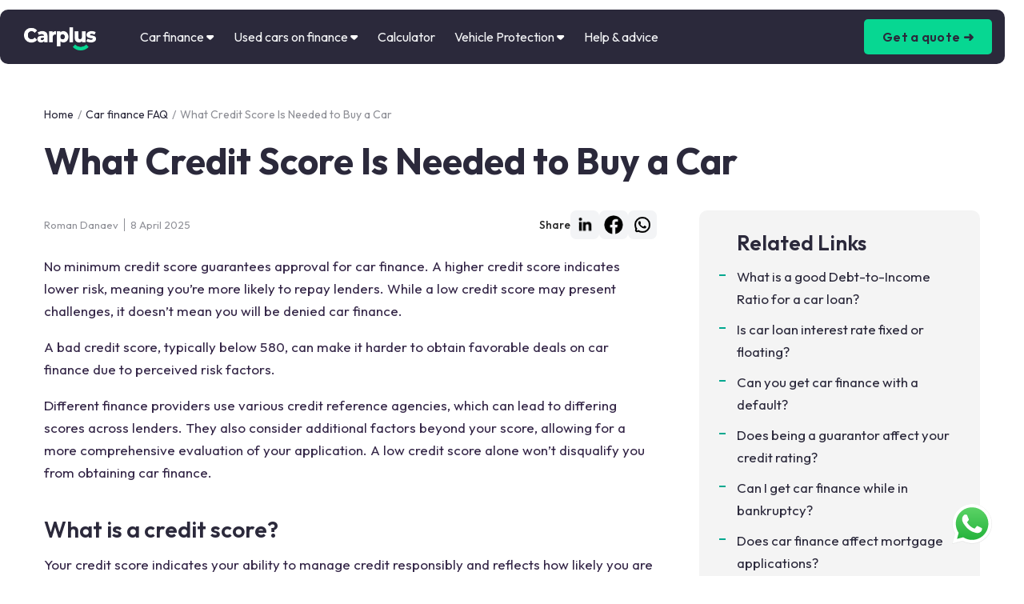

--- FILE ---
content_type: text/html; charset=utf-8
request_url: https://carplus.co.uk/faq/credit/what-credit-score-needed-for-car-finance/
body_size: 16751
content:
<!DOCTYPE html><html lang="en-GB"><head><link rel="preload" as="script" href="https://appform.autoconvert.co.uk/assets/js/iframe/ac/ac-cookies.min.js"/><link rel="stylesheet" data-href="https://fonts.googleapis.com/css2?family=Outfit:wght@100;200;300;400;500;600;700;800;900&amp;display=swap"/><link rel="preconnect" href="https://fonts.gstatic.com" crossorigin /><meta charSet="utf-8"/><meta property="og:site_name" content="Carplus Car Finance"/><meta property="og:locale" content="en_US"/><meta property="og:type" content="website"/><link rel="shortcut icon" href="/favicon.ico"/><meta name="viewport" content="width=device-width, initial-scale=1"/><script async="" id="gtm" strategy="afterInteractive">(function(w,d,s,l,i){w[l]=w[l]||[];w[l].push({'gtm.start':
				                new Date().getTime(),event:'gtm.js'});var f=d.getElementsByTagName(s)[0],
				                j=d.createElement(s),dl=l!='dataLayer'?'&l='+l:'';j.async=true;j.src=
				                'https://www.googletagmanager.com/gtm.js?id='+i+dl;f.parentNode.insertBefore(j,f);
				                })(window,document,'script','dataLayer','GTM-THMNMWW');</script><script id="hotjar" strategy="lazyOnload">(function(h,o,t,j,a,r){h.hj=h.hj||function(){(h.hj.q=h.hj.q||[]).push(arguments)};h._hjSettings={hjid:5242830,hjsv:6};a=o.getElementsByTagName('head')[0];r=o.createElement('script');r.async=1;r.src=t+h._hjSettings.hjid+j+h._hjSettings.hjsv;a.appendChild(r);})(window,document,'https://static.hotjar.com/c/hotjar-','.js?sv=');</script><meta name="description" content="🚗 What credit score is needed to buy a car? Learn the minimum score for car finance in the UK 🔍 and how to boost your chances of approval today!"/><meta property="og:description" content="🚗 What credit score is needed to buy a car? Learn the minimum score for car finance in the UK 🔍 and how to boost your chances of approval today!"/><meta name="keywords"/><title>What Credit Score Do You Need For Car Finance? | Carplus FAQ</title><meta property="og:title" content="What Credit Score Do You Need For Car Finance? | Carplus FAQ"/><meta property="og:url" content="https://carplus.co.uk/faq/credit/what-credit-score-needed-for-car-finance/"/><link rel="canonical" href="https://carplus.co.uk/faq/credit/what-credit-score-needed-for-car-finance/"/><script type="application/ld+json">{
  "@context": "https://schema.org",
  "@graph": [
    {
      "@type": "Article",
      "@id": "https://carplus.co.uk/faq/credit/what-credit-score-needed-for-car-finance/",
      "isPartOf": {
        "@id": "https://carplus.co.uk/#website"
      },
      "author": {
        "@type": "Person",
        "name": "Roman Danaev",
        "@id": "https://carplus.co.uk/magazine/author/roman-danaev/",
        "image": {
          "@type": "ImageObject",
          "inLanguage": "en-GB",
          "@id": "https://carplus.co.uk/magazine/author/roman-danaev/#image",
          "url": "https://carplus.co.uk/man_5.jpg",
          "contentUrl": "https://carplus.co.uk/man_5.jpg",
          "caption": "Roman Danaev"
        },
        "sameAs": [
          "https://www.linkedin.com/in/romandanaev/"
        ]
      },
      "headline": "What Credit Score Is Needed to Buy a Car",
      "datePublished": "8 April 2025",
      "dateModified": "8 April 2025",
      "mainEntityOfPage": {
        "@type": "WebPage",
        "@id": "https://carplus.co.uk/faq/credit/what-credit-score-needed-for-car-finance/"
      },
      "wordCount": 1857,
      "commentCount": 0,
      "publisher": {
        "@id": "https://carplus.co.uk/#financialservice"
      },
      "image": {
        "@id": "https://carplus.co.uk/logo.png"
      },
      "thumbnailUrl": "https://carplus.co.uk/logo.png",
      "articleSection": "/faq/credit",
      "inLanguage": "en-GB",
      "articleBody": "No minimum credit score guarantees approval for car finance. A higher credit score indicates lower risk, meaning you’re more likely to repay lenders. While a low credit score may present challenges, it doesn’t mean you will be denied car finance. A bad credit score, typically below 580, can make it harder to obtain favorable deals on car finance due to perceived risk factors. Different finance providers use various credit reference agencies, which can lead to differing scores across lenders. They also consider additional factors beyond your score, allowing for a more comprehensive evaluation of your application. A low credit score alone won’t disqualify you from obtaining car finance. What is a credit score? Your credit score indicates your ability to manage credit responsibly and reflects how likely you are to be a reliable borrower. Credit reference agencies calculate your score using information from your credit report, which includes details about past credit agreements, your payment history, and other relevant financial data. Lenders see a higher credit score as lower risk, while a lower score signifies greater risk. This score is crucial in determining your chances of securing finance and the terms of any loan you apply for, including car loans and mortgages. Different lenders use various credit scoring models, which can affect car finance approval and interest rates. Since your credit score can significantly affect your financial options, it’s essential to monitor and maintain a healthy credit report actively. How does it work? In the UK, three   credit reference agencies   (CRAs)—Experian, Equifax, and TransUnion—calculate your score differently. Each lender defines a good score uniquely, which is why no single number guarantees car finance approval. It is important to check your scores from all three main credit reference agencies—Equifax, Experian, and TransUnion—as their different scoring systems can result in variations in your credit scores. Below, you’ll find a list of the CRAs’ scores and their rankings.  Experian Equifax TransUnion Excellent 961 - 999 811 - 1,000 628 - 710 Very good - 671 - 810 - Good 881 - 960 531 - 670 604 - 627 Fair 721 - 880 439 - 530 566 - 603 Poor 561 - 720 0 - 438 551 - 565 Very poor 0 - 560 - 0 - 550 Higher scores lead to lower rates and better credit terms. If you have poor credit, you can still secure a car loan, but expect higher rates and stricter conditions. Understanding these nuances can help you navigate your financing options effectively. What affects your credit score? Many people encounter financial challenges, from missed payments to issues like divorce, which can negatively impact their credit score. Here are some key factors that can influence your score: Maxing out your credit limit or relying too heavily on credit Entering an Individual Voluntary Agreement (IVA) Having limited or no credit history Defaulting on a loan Undergoing a hard credit search Submitting multiple credit applications in a short period Mismanaging your overdraft Receiving a County Court Judgment (CCJ) Managing credit accounts responsibly, such as closing unused accounts Reducing credit card balances as part of responsible financial habits Lenders consider this information when assessing your eligibility, which may make securing credit more difficult. However, it’s not impossible to improve your chances! Will having car finance affect my credit score? Yes, taking out car finance will impact your credit score. The lender conducts a hard credit check before approving your deal. A higher credit score can lead to a lower interest rate on car finance, while a lower score may result in a higher interest rate. Once your agreement is in place, your repayments are reported to the credit reference agencies (CRAs). If you make payments on time, your credit score may improve. However, missed payments will negatively affect your score. How is car finance affected by your credit score? Your credit score reflects your financial history. Lenders use it to assess your reliability and the likelihood of repaying a loan. Higher credit scores generally lead to better loan terms and lower interest rates. A high credit score boosts your chances of securing car finance. With an excellent score, you can access low-interest rates, minimal down payments, and lower monthly payments. In contrast, a low credit score leads to higher interest rates and larger deposit requirements, resulting in greater overall costs for the same loan. Lower credit scores can result in higher interest rates and stricter lending conditions. Car finance also impacts your credit score. When you apply for a loan at a dealership, it triggers a hard inquiry with the credit reference agency, which can reduce your score by 5-10 points for about a year. If you apply for loans with multiple dealers within a short period (up to 45 days), these inquiries are treated as one request. This slight dip in your score typically won’t affect loan terms if you have a high score. However, if your score is near the Good/Excellent or Poor/Fair boundary, it can significantly change your lending conditions. After securing car finance, your credit score may drop slightly. It will recover as you make timely payments. Consistent repayment without missed or late payments will gradually improve your score. What are the types of car finance? The main types of car finance in the UK are: 1. Hire purchase With hire purchase, you pay a deposit and make monthly payments until the total loan amount, including interest, is settled. Once you complete the payments, you become the car's owner. 2. Personal contract purchase Personal contract purchase is similar to HP but features lower monthly payments. During the agreement, you pay only the difference between the car's initial price and its estimated value at the contract's end, accounting for wear and tear. You can return the vehicle at the end of the term or make a “balloon payment” to take full ownership. 3. Personal contract hire With personal contract hire, you pay an initial deposit and monthly payments, but you cannot own the vehicle. At the end of the contract, you must return the car to the seller. 4. Personal loan A   personal loan   allows you to borrow money from any lender to cover the full cost of the car. This option gives you the freedom to purchase from any seller while making monthly repayments to your lender. How to improve your chances of getting car finance Purchasing a car is a significant investment, so take it seriously. If you need a loan, pay extra attention to your choices. Choose the right car at the right price, and understand your budget. If you’re unsure of your credit score, consider the potential challenges you might face with car finance if your score is low. While there is no definitive lowest credit score, individuals with scores below 580 often struggle to obtain financing from traditional lenders. Choose the car carefully When selecting a car to finance, evaluate your needs, preferences, and repayment capacity. Lenders view certain cars as riskier for financing, so confirm that a loan is available for your chosen vehicle. Check and improve your credit score Check your credit score to assess your chances of securing car finance. This service is free and helps you prepare for your loan application. If your score is just below the threshold for a higher category, you can take steps to improve it and qualify for better loan terms. Remember, though, that significant improvements may take at least six months. Compare your desires and abilities Choose a car that fits your budget, ensuring you can comfortably cover monthly loan payments for several years. Check your income and expenses to understand your financial capacity. Factors in car finance approval A credit score is the main and primary indicator of the borrower’s estimation. Low credit scores can make it more challenging to secure car finance. The following factors are also of great importance and are studied by lenders. Lenders may have varying criteria for assessing applications. A lower credit score may result in stricter lending conditions and higher interest rates. 1. Your credit history Your credit history is crucial in assessing how you manage borrowed funds. It includes all the loans and credit products you've had, along with your payment history. This information helps lenders understand your financial behaviour and your likelihood of repaying a car loan. 2. Income and expenses Your income and expenses are critical indicators for lenders. They compare your monthly income with your expenses to assess your ability to repay a new loan. Ensure that your income exceeds your expenses by more than the estimated monthly payment. 3. Debt-to-income ratio This ratio compares your monthly loan repayments to your income, typically expressed as a percentage. A lower debt-to-income ratio is more favourable, as it shows you can manage additional debt responsibly. 4. Credit utilisation ratio The credit utilisation ratio indicates how much of your credit limit you use. This metric helps lenders gauge your reliance on credit. Aim for a credit utilisation ratio of around 25% or less, as this is generally viewed positively by lenders. 5. Your residential stability Your residential stability reflects the consistency of your living situation. Lenders prefer borrowers who demonstrate stability, as this indicates a higher likelihood of full and timely loan repayments. If you frequently move, lenders may view you as a riskier borrower. Stability in your residence can enhance your appeal to lenders and improve your chances of securing car finance. Is a good credit score a must to buy a car? Buying a car with a loan is a serious process, and your credit rating plays a crucial role for both you and the lender. According to FICO, over 60% of car loans go to borrowers with a score above 661 (Good and Excellent). A higher score increases your chances of securing financing and helps you receive better terms. When you have a strong credit rating, both you and the lender benefit. So, can I get car finance with a low credit score? Yes, you can. Some lenders offer car finance options specifically designed for individuals with poor credit. Credit scores play a crucial role in determining eligibility and terms for car finance, and those with low credit scores may face higher costs. While these deals may come with higher costs, there are several strategies to keep expenses down: Choose a more affordable car or one that retains its value better. Select a longer loan term to reduce monthly payments (though this means you’ll pay more interest overall). Make a larger deposit to lower your monthly payments. Consider a guarantor to enhance your application. Carplus assists thousands of individuals each month, including those with missed payments,   County Court Judgments (CCJs) , or   Individual Voluntary Agreements (IVAs) . We recognise that a low credit score doesn’t eliminate the need for a reliable vehicle. That’s why we take a comprehensive approach, considering your credit history and overall affordability to help those who have been turned away by other lenders. Use our  car finance calculator  to explore your options. Simply enter the amount you wish to borrow, the desired loan term, and your credit score to see what your agreement could look like.",
      "description": "🚗 What credit score is needed to buy a car? Learn the minimum score for car finance in the UK 🔍 and how to boost your chances of approval today!"
    },
    {
      "@type": "WebPage",
      "@id": "https://carplus.co.uk/faq/credit/what-credit-score-needed-for-car-finance/",
      "url": "https://carplus.co.uk/faq/credit/what-credit-score-needed-for-car-finance/",
      "name": "What Credit Score Is Needed to Buy a Car",
      "isPartOf": {
        "@id": "https://carplus.co.uk/#website"
      },
      "primaryImageOfPage": {
        "@id": "https://carplus.co.uk/logo.png"
      },
      "image": {
        "@id": "https://carplus.co.uk/logo.png"
      },
      "thumbnailUrl": "https://carplus.co.uk/logo.png",
      "datePublished": "8 April 2025",
      "dateModified": "8 April 2025",
      "description": "🚗 What credit score is needed to buy a car? Learn the minimum score for car finance in the UK 🔍 and how to boost your chances of approval today!",
      "inLanguage": "en-GB"
    },
    {
      "@type": "ImageObject",
      "inLanguage": "en-GB",
      "@id": "https://carplus.co.uk/logo.png",
      "url": "https://carplus.co.uk/logo.png",
      "contentUrl": "https://carplus.co.uk/logo.png",
      "width": 120,
      "height": 75,
      "caption": "What Credit Score Is Needed to Buy a Car"
    },
    {
      "@type": "WebSite",
      "@id": "https://carplus.co.uk/#website",
      "url": "https://carplus.co.uk/",
      "name": "Carplus",
      "description": "Car finance comparison site offering advice and tools for finding the best deals.",
      "publisher": {
        "@id": "https://carplus.co.uk/#financialservice"
      },
      "inLanguage": "en-GB",
      "sameAs": [
        "https://linkedin.com/company/carplus"
      ]
    },
    {
      "@type": "LocalBusiness",
      "@id": "https://carplus.co.uk/#localbusiness",
      "name": "Carplus",
      "url": "https://carplus.co.uk/",
      "logo": {
        "@type": "ImageObject",
        "inLanguage": "en-GB",
        "@id": "https://carplus.co.uk/logo.png",
        "url": "https://carplus.co.uk/logo.png",
        "contentUrl": "https://carplus.co.uk/logo.png",
        "width": 120,
        "height": 75,
        "caption": "Carplus Logo"
      },
      "address": {
        "@type": "PostalAddress",
        "streetAddress": "Elstree Way",
        "addressLocality": "Borehamwood",
        "postalCode": "WD6 1JH",
        "addressCountry": "GB"
      },
      "image": {
        "@id": "https://carplus.co.uk/logo.png"
      },
      "sameAs": [
        "https://uk.trustpilot.com/review/carplus.co.uk",
        "https://wa.me/message/LTVCFYWVJS4FM1",
        "https://www.linkedin.com/company/thecarplus/"
      ]
    }
  ]
}</script><script type="application/ld+json">{
  "@context": "https://schema.org",
  "@type": "FAQPage",
  "mainEntity": [
    {
      "@type": "Question",
      "name": "What Credit Score Is Needed to Buy a Car",
      "acceptedAnswer": {
        "@type": "Answer",
        "text": "No minimum credit score guarantees approval for car finance. A higher credit score indicates lower risk, meaning you’re more likely to repay lenders. While a low credit score may present challenges, it doesn’t mean you will be denied car finance. A bad credit score, typically below 580, can make it harder to obtain favorable deals on car finance due to perceived risk factors. Different finance providers use various credit reference agencies, which can lead to differing scores across lenders. They also consider additional factors beyond your score, allowing for a more comprehensive evaluation of your application. A low credit score alone won’t disqualify you from obtaining car finance."
      }
    },
    {
      "@type": "Question",
      "name": "What is a credit score?",
      "acceptedAnswer": {
        "@type": "Answer",
        "text": "Your credit score indicates your ability to manage credit responsibly and reflects how likely you are to be a reliable borrower. Credit reference agencies calculate your score using information from your credit report, which includes details about past credit agreements, your payment history, and other relevant financial data. Lenders see a higher credit score as lower risk, while a lower score signifies greater risk. This score is crucial in determining your chances of securing finance and the terms of any loan you apply for, including car loans and mortgages. Different lenders use various credit scoring models, which can affect car finance approval and interest rates. Since your credit score can significantly affect your financial options, it’s essential to monitor and maintain a healthy credit report actively."
      }
    },
    {
      "@type": "Question",
      "name": "How does it work?",
      "acceptedAnswer": {
        "@type": "Answer",
        "text": "In the UK, three\ncredit reference agencies\n(CRAs)—Experian, Equifax, and TransUnion—calculate your score differently. Each lender defines a good score uniquely, which is why no single number guarantees car finance approval. It is important to check your scores from all three main credit reference agencies—Equifax, Experian, and TransUnion—as their different scoring systems can result in variations in your credit scores. Below, you’ll find a list of the CRAs’ scores and their rankings. [object Object] Higher scores lead to lower rates and better credit terms. If you have poor credit, you can still secure a car loan, but expect higher rates and stricter conditions. Understanding these nuances can help you navigate your financing options effectively."
      }
    },
    {
      "@type": "Question",
      "name": "What affects your credit score?",
      "acceptedAnswer": {
        "@type": "Answer",
        "text": "Many people encounter financial challenges, from missed payments to issues like divorce, which can negatively impact their credit score. Here are some key factors that can influence your score: Maxing out your credit limit or relying too heavily on credit\nEntering an Individual Voluntary Agreement (IVA)\nHaving limited or no credit history\nDefaulting on a loan\nUndergoing a hard credit search\nSubmitting multiple credit applications in a short period\nMismanaging your overdraft\nReceiving a County Court Judgment (CCJ)\nManaging credit accounts responsibly, such as closing unused accounts\nReducing credit card balances as part of responsible financial habits Lenders consider this information when assessing your eligibility, which may make securing credit more difficult. However, it’s not impossible to improve your chances!"
      }
    },
    {
      "@type": "Question",
      "name": "Will having car finance affect my credit score?",
      "acceptedAnswer": {
        "@type": "Answer",
        "text": "Yes, taking out car finance will impact your credit score. The lender conducts a hard credit check before approving your deal. A higher credit score can lead to a lower interest rate on car finance, while a lower score may result in a higher interest rate. Once your agreement is in place, your repayments are reported to the credit reference agencies (CRAs). If you make payments on time, your credit score may improve. However, missed payments will negatively affect your score."
      }
    },
    {
      "@type": "Question",
      "name": "How is car finance affected by your credit score?",
      "acceptedAnswer": {
        "@type": "Answer",
        "text": "Your credit score reflects your financial history. Lenders use it to assess your reliability and the likelihood of repaying a loan. Higher credit scores generally lead to better loan terms and lower interest rates. A high credit score boosts your chances of securing car finance. With an excellent score, you can access low-interest rates, minimal down payments, and lower monthly payments. In contrast, a low credit score leads to higher interest rates and larger deposit requirements, resulting in greater overall costs for the same loan. Lower credit scores can result in higher interest rates and stricter lending conditions. Car finance also impacts your credit score. When you apply for a loan at a dealership, it triggers a hard inquiry with the credit reference agency, which can reduce your score by 5-10 points for about a year. If you apply for loans with multiple dealers within a short period (up to 45 days), these inquiries are treated as one request. This slight dip in your score typically won’t affect loan terms if you have a high score. However, if your score is near the Good/Excellent or Poor/Fair boundary, it can significantly change your lending conditions. After securing car finance, your credit score may drop slightly. It will recover as you make timely payments. Consistent repayment without missed or late payments will gradually improve your score."
      }
    },
    {
      "@type": "Question",
      "name": "What are the types of car finance?",
      "acceptedAnswer": {
        "@type": "Answer",
        "text": "The main types of car finance in the UK are: 1. Hire purchase With hire purchase, you pay a deposit and make monthly payments until the total loan amount, including interest, is settled. Once you complete the payments, you become the car's owner. 2. Personal contract purchase Personal contract purchase is similar to HP but features lower monthly payments. During the agreement, you pay only the difference between the car's initial price and its estimated value at the contract's end, accounting for wear and tear. You can return the vehicle at the end of the term or make a “balloon payment” to take full ownership. 3. Personal contract hire With personal contract hire, you pay an initial deposit and monthly payments, but you cannot own the vehicle. At the end of the contract, you must return the car to the seller. 4. Personal loan A\npersonal loan\nallows you to borrow money from any lender to cover the full cost of the car. This option gives you the freedom to purchase from any seller while making monthly repayments to your lender."
      }
    },
    {
      "@type": "Question",
      "name": "How to improve your chances of getting car finance",
      "acceptedAnswer": {
        "@type": "Answer",
        "text": "Purchasing a car is a significant investment, so take it seriously. If you need a loan, pay extra attention to your choices. Choose the right car at the right price, and understand your budget. If you’re unsure of your credit score, consider the potential challenges you might face with car finance if your score is low. While there is no definitive lowest credit score, individuals with scores below 580 often struggle to obtain financing from traditional lenders. Choose the car carefully When selecting a car to finance, evaluate your needs, preferences, and repayment capacity. Lenders view certain cars as riskier for financing, so confirm that a loan is available for your chosen vehicle. Check and improve your credit score Check your credit score to assess your chances of securing car finance. This service is free and helps you prepare for your loan application. If your score is just below the threshold for a higher category, you can take steps to improve it and qualify for better loan terms. Remember, though, that significant improvements may take at least six months. Compare your desires and abilities Choose a car that fits your budget, ensuring you can comfortably cover monthly loan payments for several years. Check your income and expenses to understand your financial capacity."
      }
    },
    {
      "@type": "Question",
      "name": "Factors in car finance approval",
      "acceptedAnswer": {
        "@type": "Answer",
        "text": "A credit score is the main and primary indicator of the borrower’s estimation. Low credit scores can make it more challenging to secure car finance. The following factors are also of great importance and are studied by lenders. Lenders may have varying criteria for assessing applications. A lower credit score may result in stricter lending conditions and higher interest rates. 1. Your credit history Your credit history is crucial in assessing how you manage borrowed funds. It includes all the loans and credit products you've had, along with your payment history. This information helps lenders understand your financial behaviour and your likelihood of repaying a car loan. 2. Income and expenses Your income and expenses are critical indicators for lenders. They compare your monthly income with your expenses to assess your ability to repay a new loan. Ensure that your income exceeds your expenses by more than the estimated monthly payment. 3. Debt-to-income ratio This ratio compares your monthly loan repayments to your income, typically expressed as a percentage. A lower debt-to-income ratio is more favourable, as it shows you can manage additional debt responsibly. 4. Credit utilisation ratio The credit utilisation ratio indicates how much of your credit limit you use. This metric helps lenders gauge your reliance on credit. Aim for a credit utilisation ratio of around 25% or less, as this is generally viewed positively by lenders. 5. Your residential stability Your residential stability reflects the consistency of your living situation. Lenders prefer borrowers who demonstrate stability, as this indicates a higher likelihood of full and timely loan repayments. If you frequently move, lenders may view you as a riskier borrower. Stability in your residence can enhance your appeal to lenders and improve your chances of securing car finance."
      }
    },
    {
      "@type": "Question",
      "name": "Is a good credit score a must to buy a car?",
      "acceptedAnswer": {
        "@type": "Answer",
        "text": "Buying a car with a loan is a serious process, and your credit rating plays a crucial role for both you and the lender. According to FICO, over 60% of car loans go to borrowers with a score above 661 (Good and Excellent). A higher score increases your chances of securing financing and helps you receive better terms. When you have a strong credit rating, both you and the lender benefit."
      }
    },
    {
      "@type": "Question",
      "name": "So, can I get car finance with a low credit score?",
      "acceptedAnswer": {
        "@type": "Answer",
        "text": "Yes, you can. Some lenders offer car finance options specifically designed for individuals with poor credit. Credit scores play a crucial role in determining eligibility and terms for car finance, and those with low credit scores may face higher costs. While these deals may come with higher costs, there are several strategies to keep expenses down: Choose a more affordable car or one that retains its value better.\nSelect a longer loan term to reduce monthly payments (though this means you’ll pay more interest overall).\nMake a larger deposit to lower your monthly payments.\nConsider a guarantor to enhance your application. Carplus assists thousands of individuals each month, including those with missed payments,\nCounty Court Judgments (CCJs)\n, or\nIndividual Voluntary Agreements (IVAs)\n. We recognise that a low credit score doesn’t eliminate the need for a reliable vehicle. That’s why we take a comprehensive approach, considering your credit history and overall affordability to help those who have been turned away by other lenders. Use our \ncar finance calculator\n to explore your options. Simply enter the amount you wish to borrow, the desired loan term, and your credit score to see what your agreement could look like."
      }
    }
  ]
}</script><script type="application/ld+json">{"@context":"https://schema.org","@type":"BreadcrumbList","itemListElement":[{"@type":"ListItem","position":1,"name":"Home","item":"https://carplus.co.uk/"},{"@type":"ListItem","position":2,"name":"Car finance FAQ","item":"https://carplus.co.uk/faq/"},{"@type":"ListItem","position":3,"name":"What Credit Score Is Needed to Buy a Car","item":"https://carplus.co.uk/faq/eligibility/what-credit-score-needed-for-car-finance"}]}</script><meta name="next-head-count" content="19"/><link rel="preload" href="/_next/static/css/dea69dce56ce905377e1.css" as="style"/><link rel="stylesheet" href="/_next/static/css/dea69dce56ce905377e1.css" data-n-g=""/><link rel="preload" href="/_next/static/css/767e5c82badce689106a.css" as="style"/><link rel="stylesheet" href="/_next/static/css/767e5c82badce689106a.css" data-n-p=""/><noscript data-n-css=""></noscript><script defer="" nomodule="" src="/_next/static/chunks/polyfills-a40ef1678bae11e696dba45124eadd70.js"></script><script src="/_next/static/chunks/webpack-36d0b31c64ba6f38871d.js" defer=""></script><script src="/_next/static/chunks/framework-a43af322d6c0069d5762.js" defer=""></script><script src="/_next/static/chunks/main-4931a30388970ce44c73.js" defer=""></script><script src="/_next/static/chunks/pages/_app-4f18524026e48690ebc8.js" defer=""></script><script src="/_next/static/chunks/39898-b6a7bbd52163594e9cb2.js" defer=""></script><script src="/_next/static/chunks/pages/faq/credit/what-credit-score-needed-for-car-finance-e4e4ac7435fbc0e92bd5.js" defer=""></script><script src="/_next/static/YU9U6T_Nd2qzEnX0g0B1_/_buildManifest.js" defer=""></script><script src="/_next/static/YU9U6T_Nd2qzEnX0g0B1_/_ssgManifest.js" defer=""></script><style data-href="https://fonts.googleapis.com/css2?family=Outfit:wght@100;200;300;400;500;600;700;800;900&display=swap">@font-face{font-family:'Outfit';font-style:normal;font-weight:100;font-display:swap;src:url(https://fonts.gstatic.com/l/font?kit=QGYyz_MVcBeNP4NjuGObqx1XmO1I4TC0C4I&skey=bafc0b239d492b2c&v=v15) format('woff')}@font-face{font-family:'Outfit';font-style:normal;font-weight:200;font-display:swap;src:url(https://fonts.gstatic.com/l/font?kit=QGYyz_MVcBeNP4NjuGObqx1XmO1I4bC1C4I&skey=bafc0b239d492b2c&v=v15) format('woff')}@font-face{font-family:'Outfit';font-style:normal;font-weight:300;font-display:swap;src:url(https://fonts.gstatic.com/l/font?kit=QGYyz_MVcBeNP4NjuGObqx1XmO1I4W61C4I&skey=bafc0b239d492b2c&v=v15) format('woff')}@font-face{font-family:'Outfit';font-style:normal;font-weight:400;font-display:swap;src:url(https://fonts.gstatic.com/l/font?kit=QGYyz_MVcBeNP4NjuGObqx1XmO1I4TC1C4I&skey=bafc0b239d492b2c&v=v15) format('woff')}@font-face{font-family:'Outfit';font-style:normal;font-weight:500;font-display:swap;src:url(https://fonts.gstatic.com/l/font?kit=QGYyz_MVcBeNP4NjuGObqx1XmO1I4QK1C4I&skey=bafc0b239d492b2c&v=v15) format('woff')}@font-face{font-family:'Outfit';font-style:normal;font-weight:600;font-display:swap;src:url(https://fonts.gstatic.com/l/font?kit=QGYyz_MVcBeNP4NjuGObqx1XmO1I4e6yC4I&skey=bafc0b239d492b2c&v=v15) format('woff')}@font-face{font-family:'Outfit';font-style:normal;font-weight:700;font-display:swap;src:url(https://fonts.gstatic.com/l/font?kit=QGYyz_MVcBeNP4NjuGObqx1XmO1I4deyC4I&skey=bafc0b239d492b2c&v=v15) format('woff')}@font-face{font-family:'Outfit';font-style:normal;font-weight:800;font-display:swap;src:url(https://fonts.gstatic.com/l/font?kit=QGYyz_MVcBeNP4NjuGObqx1XmO1I4bCyC4I&skey=bafc0b239d492b2c&v=v15) format('woff')}@font-face{font-family:'Outfit';font-style:normal;font-weight:900;font-display:swap;src:url(https://fonts.gstatic.com/l/font?kit=QGYyz_MVcBeNP4NjuGObqx1XmO1I4ZmyC4I&skey=bafc0b239d492b2c&v=v15) format('woff')}@font-face{font-family:'Outfit';font-style:normal;font-weight:100;font-display:swap;src:url(https://fonts.gstatic.com/s/outfit/v15/QGYvz_MVcBeNP4NJuktqUYLkn8BJ.woff2) format('woff2');unicode-range:U+0100-02BA,U+02BD-02C5,U+02C7-02CC,U+02CE-02D7,U+02DD-02FF,U+0304,U+0308,U+0329,U+1D00-1DBF,U+1E00-1E9F,U+1EF2-1EFF,U+2020,U+20A0-20AB,U+20AD-20C0,U+2113,U+2C60-2C7F,U+A720-A7FF}@font-face{font-family:'Outfit';font-style:normal;font-weight:100;font-display:swap;src:url(https://fonts.gstatic.com/s/outfit/v15/QGYvz_MVcBeNP4NJtEtqUYLknw.woff2) format('woff2');unicode-range:U+0000-00FF,U+0131,U+0152-0153,U+02BB-02BC,U+02C6,U+02DA,U+02DC,U+0304,U+0308,U+0329,U+2000-206F,U+20AC,U+2122,U+2191,U+2193,U+2212,U+2215,U+FEFF,U+FFFD}@font-face{font-family:'Outfit';font-style:normal;font-weight:200;font-display:swap;src:url(https://fonts.gstatic.com/s/outfit/v15/QGYvz_MVcBeNP4NJuktqUYLkn8BJ.woff2) format('woff2');unicode-range:U+0100-02BA,U+02BD-02C5,U+02C7-02CC,U+02CE-02D7,U+02DD-02FF,U+0304,U+0308,U+0329,U+1D00-1DBF,U+1E00-1E9F,U+1EF2-1EFF,U+2020,U+20A0-20AB,U+20AD-20C0,U+2113,U+2C60-2C7F,U+A720-A7FF}@font-face{font-family:'Outfit';font-style:normal;font-weight:200;font-display:swap;src:url(https://fonts.gstatic.com/s/outfit/v15/QGYvz_MVcBeNP4NJtEtqUYLknw.woff2) format('woff2');unicode-range:U+0000-00FF,U+0131,U+0152-0153,U+02BB-02BC,U+02C6,U+02DA,U+02DC,U+0304,U+0308,U+0329,U+2000-206F,U+20AC,U+2122,U+2191,U+2193,U+2212,U+2215,U+FEFF,U+FFFD}@font-face{font-family:'Outfit';font-style:normal;font-weight:300;font-display:swap;src:url(https://fonts.gstatic.com/s/outfit/v15/QGYvz_MVcBeNP4NJuktqUYLkn8BJ.woff2) format('woff2');unicode-range:U+0100-02BA,U+02BD-02C5,U+02C7-02CC,U+02CE-02D7,U+02DD-02FF,U+0304,U+0308,U+0329,U+1D00-1DBF,U+1E00-1E9F,U+1EF2-1EFF,U+2020,U+20A0-20AB,U+20AD-20C0,U+2113,U+2C60-2C7F,U+A720-A7FF}@font-face{font-family:'Outfit';font-style:normal;font-weight:300;font-display:swap;src:url(https://fonts.gstatic.com/s/outfit/v15/QGYvz_MVcBeNP4NJtEtqUYLknw.woff2) format('woff2');unicode-range:U+0000-00FF,U+0131,U+0152-0153,U+02BB-02BC,U+02C6,U+02DA,U+02DC,U+0304,U+0308,U+0329,U+2000-206F,U+20AC,U+2122,U+2191,U+2193,U+2212,U+2215,U+FEFF,U+FFFD}@font-face{font-family:'Outfit';font-style:normal;font-weight:400;font-display:swap;src:url(https://fonts.gstatic.com/s/outfit/v15/QGYvz_MVcBeNP4NJuktqUYLkn8BJ.woff2) format('woff2');unicode-range:U+0100-02BA,U+02BD-02C5,U+02C7-02CC,U+02CE-02D7,U+02DD-02FF,U+0304,U+0308,U+0329,U+1D00-1DBF,U+1E00-1E9F,U+1EF2-1EFF,U+2020,U+20A0-20AB,U+20AD-20C0,U+2113,U+2C60-2C7F,U+A720-A7FF}@font-face{font-family:'Outfit';font-style:normal;font-weight:400;font-display:swap;src:url(https://fonts.gstatic.com/s/outfit/v15/QGYvz_MVcBeNP4NJtEtqUYLknw.woff2) format('woff2');unicode-range:U+0000-00FF,U+0131,U+0152-0153,U+02BB-02BC,U+02C6,U+02DA,U+02DC,U+0304,U+0308,U+0329,U+2000-206F,U+20AC,U+2122,U+2191,U+2193,U+2212,U+2215,U+FEFF,U+FFFD}@font-face{font-family:'Outfit';font-style:normal;font-weight:500;font-display:swap;src:url(https://fonts.gstatic.com/s/outfit/v15/QGYvz_MVcBeNP4NJuktqUYLkn8BJ.woff2) format('woff2');unicode-range:U+0100-02BA,U+02BD-02C5,U+02C7-02CC,U+02CE-02D7,U+02DD-02FF,U+0304,U+0308,U+0329,U+1D00-1DBF,U+1E00-1E9F,U+1EF2-1EFF,U+2020,U+20A0-20AB,U+20AD-20C0,U+2113,U+2C60-2C7F,U+A720-A7FF}@font-face{font-family:'Outfit';font-style:normal;font-weight:500;font-display:swap;src:url(https://fonts.gstatic.com/s/outfit/v15/QGYvz_MVcBeNP4NJtEtqUYLknw.woff2) format('woff2');unicode-range:U+0000-00FF,U+0131,U+0152-0153,U+02BB-02BC,U+02C6,U+02DA,U+02DC,U+0304,U+0308,U+0329,U+2000-206F,U+20AC,U+2122,U+2191,U+2193,U+2212,U+2215,U+FEFF,U+FFFD}@font-face{font-family:'Outfit';font-style:normal;font-weight:600;font-display:swap;src:url(https://fonts.gstatic.com/s/outfit/v15/QGYvz_MVcBeNP4NJuktqUYLkn8BJ.woff2) format('woff2');unicode-range:U+0100-02BA,U+02BD-02C5,U+02C7-02CC,U+02CE-02D7,U+02DD-02FF,U+0304,U+0308,U+0329,U+1D00-1DBF,U+1E00-1E9F,U+1EF2-1EFF,U+2020,U+20A0-20AB,U+20AD-20C0,U+2113,U+2C60-2C7F,U+A720-A7FF}@font-face{font-family:'Outfit';font-style:normal;font-weight:600;font-display:swap;src:url(https://fonts.gstatic.com/s/outfit/v15/QGYvz_MVcBeNP4NJtEtqUYLknw.woff2) format('woff2');unicode-range:U+0000-00FF,U+0131,U+0152-0153,U+02BB-02BC,U+02C6,U+02DA,U+02DC,U+0304,U+0308,U+0329,U+2000-206F,U+20AC,U+2122,U+2191,U+2193,U+2212,U+2215,U+FEFF,U+FFFD}@font-face{font-family:'Outfit';font-style:normal;font-weight:700;font-display:swap;src:url(https://fonts.gstatic.com/s/outfit/v15/QGYvz_MVcBeNP4NJuktqUYLkn8BJ.woff2) format('woff2');unicode-range:U+0100-02BA,U+02BD-02C5,U+02C7-02CC,U+02CE-02D7,U+02DD-02FF,U+0304,U+0308,U+0329,U+1D00-1DBF,U+1E00-1E9F,U+1EF2-1EFF,U+2020,U+20A0-20AB,U+20AD-20C0,U+2113,U+2C60-2C7F,U+A720-A7FF}@font-face{font-family:'Outfit';font-style:normal;font-weight:700;font-display:swap;src:url(https://fonts.gstatic.com/s/outfit/v15/QGYvz_MVcBeNP4NJtEtqUYLknw.woff2) format('woff2');unicode-range:U+0000-00FF,U+0131,U+0152-0153,U+02BB-02BC,U+02C6,U+02DA,U+02DC,U+0304,U+0308,U+0329,U+2000-206F,U+20AC,U+2122,U+2191,U+2193,U+2212,U+2215,U+FEFF,U+FFFD}@font-face{font-family:'Outfit';font-style:normal;font-weight:800;font-display:swap;src:url(https://fonts.gstatic.com/s/outfit/v15/QGYvz_MVcBeNP4NJuktqUYLkn8BJ.woff2) format('woff2');unicode-range:U+0100-02BA,U+02BD-02C5,U+02C7-02CC,U+02CE-02D7,U+02DD-02FF,U+0304,U+0308,U+0329,U+1D00-1DBF,U+1E00-1E9F,U+1EF2-1EFF,U+2020,U+20A0-20AB,U+20AD-20C0,U+2113,U+2C60-2C7F,U+A720-A7FF}@font-face{font-family:'Outfit';font-style:normal;font-weight:800;font-display:swap;src:url(https://fonts.gstatic.com/s/outfit/v15/QGYvz_MVcBeNP4NJtEtqUYLknw.woff2) format('woff2');unicode-range:U+0000-00FF,U+0131,U+0152-0153,U+02BB-02BC,U+02C6,U+02DA,U+02DC,U+0304,U+0308,U+0329,U+2000-206F,U+20AC,U+2122,U+2191,U+2193,U+2212,U+2215,U+FEFF,U+FFFD}@font-face{font-family:'Outfit';font-style:normal;font-weight:900;font-display:swap;src:url(https://fonts.gstatic.com/s/outfit/v15/QGYvz_MVcBeNP4NJuktqUYLkn8BJ.woff2) format('woff2');unicode-range:U+0100-02BA,U+02BD-02C5,U+02C7-02CC,U+02CE-02D7,U+02DD-02FF,U+0304,U+0308,U+0329,U+1D00-1DBF,U+1E00-1E9F,U+1EF2-1EFF,U+2020,U+20A0-20AB,U+20AD-20C0,U+2113,U+2C60-2C7F,U+A720-A7FF}@font-face{font-family:'Outfit';font-style:normal;font-weight:900;font-display:swap;src:url(https://fonts.gstatic.com/s/outfit/v15/QGYvz_MVcBeNP4NJtEtqUYLknw.woff2) format('woff2');unicode-range:U+0000-00FF,U+0131,U+0152-0153,U+02BB-02BC,U+02C6,U+02DA,U+02DC,U+0304,U+0308,U+0329,U+2000-206F,U+20AC,U+2122,U+2191,U+2193,U+2212,U+2215,U+FEFF,U+FFFD}</style></head><body><div id="__next"><noscript><iframe src="https://www.googletagmanager.com/ns.html?id=GTM-THMNMWW" height="0" width="0" style="display:none;visibility:hidden"></iframe></noscript><div><div class="header_header__3n8xD"><a href="/"><img class="header_header__logo__3vevn null" src="/redesign-logo.png" alt="logo"/></a><div><div class="container_container__3E3Ln py-0 header_header__cont__3X50F"><div class="header_header__main__3skzV df_alc_jcb"><nav class="df_alc header_header__main__block__2XqoB"><div class="header_header__main__block__item__1Hj1W"><a class="header_header__main__block__item__a__1EL-h">Car finance<!-- --> <img src="/triangle.svg" width="10" height="7" alt="mi"/></a><div class="header_header__main__block__item__nav__1IU-0 header_header__main__block__item__nav__fir__34tW3"><div class="header_header__main__block__item__nav__item__2B-N8"><div>Finance options</div><ul><li><a href="/car-finance/pcp/">PCP car finance</a></li><li><a href="/car-finance/hp/">HP car finance</a></li><li><a href="/car-finance/no-deposit/">No deposit car finance</a></li><li><a href="/car-finance/young-drivers/">Young drivers car finance</a></li><li><a href="/car-finance/negative-equity-finance/">Negative equity car finance</a></li><li><a href="/car-finance/guarantor/">Car finance with a guarantor</a></li><li><a href="/car-finance/self-employed/">Self employed car finance</a></li><li><a href="/car-finance/provisional/">Provisional license car finance</a></li><li><a href="/car-finance/instant-decision/">Instant decision car finance</a></li><li><a href="/car-finance/low-apr/">Low APR car finance</a></li><li><a href="/motorhome-finance/">Motorhome finance</a></li></ul></div><div class="header_header__main__block__item__nav__item__2B-N8"><div> </div><ul><li><a href="/car-finance/pay-as-you-go/">Black box car finance</a></li><li><a href="/eligibility-checker/">Car finance eligibility</a></li><li><a href="/car-finance/electric-car/">Electric car finance</a></li><li><a href="/car-finance/hybrid-car/">Hybrid car finance</a></li><li><a href="/car-finance/students/">Student car finance</a></li><li><a href="/car-finance/fair-credit/">Fair credit car finance</a></li><li><a href="/car-finance/key-workers/">Key worker car finance</a></li><li><a href="/car-refinancing/">Car refinancing</a></li><li><a href="/car-finance/teachers/">Car finance for teachers</a></li><li><a href="/car-finance/nhs/">Car Finance for NHS Staff</a></li><li><a href="/car-finance/joint/">Joint car finance</a></li><li><a href="/van-finance/">Van finance</a></li></ul></div><div class="header_header__main__block__item__nav__item__2B-N8"><div>Bad credit car finance</div><ul><li><a href="/bad-credit-car-finance/ccj/">CCJ car finance</a></li><li><a href="/bad-credit-car-finance/no-credit-check/">Car finance with a soft credit search</a></li><li><a href="/bad-credit-car-finance/benefits/">Car finance on benefits</a></li><li><a href="/bad-credit-car-finance/refused/">Refused car finance</a></li><li><a href="/bad-credit-car-finance/no-guarantor/">Car finance with no guarantor</a></li><li><a href="/bad-credit-car-finance/">Bad credit car finance</a></li><li><a href="/car-finance/iva/">Car finance with IVA</a></li></ul></div><div class="header_header__main__block__item__nav__item__2B-N8"><div>Learn more</div><ul><li><a href="/faq/">FAQ</a></li><li><a href="/magazine/">Magazine</a></li><li><a href="/news/">News</a></li><li><a href="/car-finance-glossary/">Glossary</a></li><li><a href="/locations/">Locations</a></li><li><a href="/our-lenders/">Our lenders</a></li><li><a href="/our-lenders/compare/">Compare our lenders</a></li></ul></div></div></div><div class="header_header__main__block__item__1Hj1W"><a class="header_header__main__block__item__a__1EL-h">Used cars on finance<!-- --> <img src="/triangle.svg" width="10" height="7" alt="mi"/></a><div class="header_header__main__block__item__nav__1IU-0 header_header__main__block__item__nav__cars__3LP--"><div class="header_header__main__block__item__nav__item__2B-N8"><div>Used cars on finance</div><ul><li><a href="/cars-on-finance/search/alpha-romeo/">Used Alpha Romeo</a></li><li><a href="/cars-on-finance/search/audi/">Used Audi</a></li><li><a href="/cars-on-finance/search/bmw/">Used BMW</a></li><li><a href="/cars-on-finance/search/citroen/">Used Citroen</a></li><li><a href="/cars-on-finance/search/fiat/">Used Fiat</a></li><li><a href="/cars-on-finance/search/ford/">Used Ford</a></li><li><a href="/cars-on-finance/search/honda/">Used Honda</a></li><li><a href="/cars-on-finance/search/hyundai/">Used Hyundai</a></li><li><a href="/cars-on-finance/search/jaguar/">Used Jaguar</a></li><li><a href="/cars-on-finance/search/jeep/">Used Jeep</a></li><li><a href="/cars-on-finance/search/kia/">Used Kia</a></li><li><a href="/cars-on-finance/search/land-rover/">Used Land Rover</a></li><li><a href="/cars-on-finance/search/lexus/">Used Lexus</a></li><li><a href="/cars-on-finance/search/mazda/">Used Mazda</a></li><li><a href="/cars-on-finance/search/mercedes-benz/">Used Mercedes-Benz</a></li></ul></div><div class="header_header__main__block__item__nav__item__2B-N8"><div> </div><ul><li><a href="/cars-on-finance/search/mini/">Used Mini</a></li><li><a href="/cars-on-finance/search/mitsubishi/">Used Mitsubishi</a></li><li><a href="/cars-on-finance/search/nissan/">Used Nissan</a></li><li><a href="/cars-on-finance/search/peugeot/">Used Peugeot</a></li><li><a href="/cars-on-finance/search/porsche/">Used Porsche</a></li><li><a href="/cars-on-finance/search/renault/">Used Renault</a></li><li><a href="/cars-on-finance/search/seat/">Used Seat</a></li><li><a href="/cars-on-finance/search/skoda/">Used Skoda</a></li><li><a href="/cars-on-finance/search/suzuki/">Used Suzuki</a></li><li><a href="/cars-on-finance/search/tesla/">Used Tesla</a></li><li><a href="/cars-on-finance/search/toyota/">Used Toyota</a></li><li><a href="/cars-on-finance/search/vauxhall/">Used Vauxhall</a></li><li><a href="/cars-on-finance/search/volkswagen/">Used Volkswagen</a></li><li><a href="/cars-on-finance/search/volvo/">Used Volvo</a></li></ul></div><div class="header_header__main__block__item__nav__item__2B-N8"><div>Body Styles</div><ul><li><a href="/cars-on-finance/search/convertible/">Convertible</a></li><li><a href="/cars-on-finance/search/coupe/">Coupe</a></li><li><a href="/cars-on-finance/search/estate/">Estate</a></li><li><a href="/cars-on-finance/search/hatchback/">Hatchback</a></li><li><a href="/cars-on-finance/search/mpv/">MPV</a></li><li><a href="/cars-on-finance/search/saloon/">Saloon</a></li><li><a href="/cars-on-finance/search/suv/">SUV</a></li><li><a href="/cars-on-finance/search/motorhome/">Motorhome</a></li><li><a href="/cars-on-finance/search/pick-up/">Pick-up</a></li><li><a href="/cars-on-finance/search/sports/">Sports</a></li><li><a href="/cars-on-finance/search/4x4/">4x4</a></li></ul></div><div class="header_header__main__block__item__nav__item__2B-N8"><div>Price</div><ul><li><a href="/cars-on-finance/search/under-4000/">Used cars under £4000</a></li><li><a href="/cars-on-finance/search/under-5000/">Used cars under £5000</a></li><li><a href="/cars-on-finance/search/under-8000/">Used cars under £8000</a></li><li><a href="/cars-on-finance/search/under-10000/">Used cars under £10000</a></li><li><a href="/cars-on-finance/search/under-15000/">Used cars under £15000</a></li><li><a href="/cars-on-finance/search/under-20000/">Used cars under £20000</a></li><li><a href="/cars-on-finance/search/under-30000/">Used cars under £30000</a></li></ul></div><div class="header_header__main__block__item__nav__item__2B-N8"><div>Monthly payments</div><ul><li><a href="/cars-on-finance/search/under-100-per-month/">Under £100 per month</a></li><li><a href="/cars-on-finance/search/under-200-per-month/">Under £200 per month</a></li><li><a href="/cars-on-finance/search/under-300-per-month/">Under £300 per month</a></li><li><a href="/cars-on-finance/search/under-400-per-month/">Under £400 per month</a></li><li><a href="/cars-on-finance/search/under-500-per-month/">Under £500 per month</a></li><li><a href="/cars-on-finance/search/under-600-per-month/">Under £600 per month</a></li><li><a href="/cars-on-finance/search/under-700-per-month/">Under £700 per month</a></li><li><a href="/cars-on-finance/search/under-800-per-month/">Under £800 per month</a></li><li><a href="/cars-on-finance/search/under-900-per-month/">Under £900 per month</a></li></ul></div></div></div><div class="header_header__main__block__item__1Hj1W"><a class="header_header__main__block__item__a__1EL-h" href="/calculator/">Calculator<!-- --> </a></div><div class="header_header__main__block__item__1Hj1W"><a class="header_header__main__block__item__a__1EL-h" href="/vehicle-protection/">Vehicle Protection<!-- --> <img src="/triangle.svg" width="10" height="7" alt="mi"/></a><div class="header_header__main__block__item__nav__1IU-0 undefined"><div class="header_header__main__block__item__nav__item__2B-N8"><ul><li><a href="/vehicle-protection/warranty/">Warranty</a></li><li><a href="/vehicle-protection/williams/">Williams</a></li></ul></div></div></div><div class="header_header__main__block__item__1Hj1W"><a class="header_header__main__block__item__a__1EL-h" href="/faq/">Help &amp; advice<!-- --> </a></div></nav></div></div></div><div class="btn_right header_header__right__2NJ_b"><div><a class="header_header__right__btn__V3HFv" href="/quote/">Get a quote ➜</a></div><div class="header_header__mob__3dgox"><img src="/header-mob-open.png" alt="open"/></div></div></div></div><div class="app"><div class="whatsApp_whatsApp__21Tx2"><a href="https://wa.me/7722063421" target="_blank" rel="noopener noreferrer nofollow"><img src="/whatsapp.svg" alt="whatsapp"/><div class="whatsApp_whatsApp__ball__2Bfsc"></div></a></div><div class="faqInsidePage_faqInsidePage__1TUrb"><div><div class="container_container__3E3Ln pb-0 mb-0"><nav aria-label="breadcrumb"><div class="breadcrumb_breadcrumb__GRluL"><span class="breadcrumb_breadcrumb__item__1O_2i"><a href="/">Home</a></span><span>/</span><span class="breadcrumb_breadcrumb__item__1O_2i"><a href="/faq/">Car finance FAQ</a></span><span>/</span><span class="breadcrumb_breadcrumb__item__1O_2i breadcrumb_breadcrumb__active__30ZWM">What Credit Score Is Needed to Buy a Car</span></div></nav><h1>What Credit Score Is Needed to Buy a Car</h1></div></div><div><div class="container_container__3E3Ln pt-4"><div class="originalTabs_originalTabs__3jCFi null"><div class="originalTabs_originalTabs__content__3iL0r"><div class="originalTabs_originalTabs__content__article_head__3jTbU"><div class="originalTabs_originalTabs__content__article_head__info__3Q9DD"><div><div class="tags_block__last_support__item__head__37Sji"><span><a href="/magazine/author/roman-danaev/">Roman Danaev</a></span><span>8 April 2025</span></div></div></div><div class="originalTabs_originalTabs__content__article_head__share__1RGkU">Share<a href="https://www.linkedin.com/shareArticle?url=https%3A%2F%2Fcarplus.co.uk%2Ffaq%2Fcredit%2Fwhat-credit-score-needed-for-car-finance&amp;title=What%20Credit%20Score%20Is%20Needed%20to%20Buy%20a%20Car" target="_blank" rel="noopener noreferrer" title="LinkedIn"><img src="/share-in.png"/></a><a href="https://www.facebook.com/sharer/sharer.php?u=https%3A%2F%2Fcarplus.co.uk%2Ffaq%2Fcredit%2Fwhat-credit-score-needed-for-car-finance" target="_blank" rel="noopener noreferrer" title="Facebook"><img src="/share-facebook.png"/></a><a href="https://wa.me/?text=What%20Credit%20Score%20Is%20Needed%20to%20Buy%20a%20Car%20https%3A%2F%2Fcarplus.co.uk%2Ffaq%2Fcredit%2Fwhat-credit-score-needed-for-car-finance" target="_blank" rel="noopener noreferrer" title="WhatsApp"><img src="/share-whatsapp.png"/></a></div></div><p>No minimum credit score guarantees approval for car finance. A higher credit score indicates lower risk, meaning you’re more likely to repay lenders. While a low credit score may present challenges, it doesn’t mean you will be denied car finance.</p><p>A bad credit score, typically below 580, can make it harder to obtain favorable deals on car finance due to perceived risk factors.</p><p>Different finance providers use various credit reference agencies, which can lead to differing scores across lenders. They also consider additional factors beyond your score, allowing for a more comprehensive evaluation of your application. A low credit score alone won’t disqualify you from obtaining car finance.</p><h2>What is a credit score?</h2><p>Your credit score indicates your ability to manage credit responsibly and reflects how likely you are to be a reliable borrower. Credit reference agencies calculate your score using information from your credit report, which includes details about past credit agreements, your payment history, and other relevant financial data.</p><p>Lenders see a higher credit score as lower risk, while a lower score signifies greater risk. This score is crucial in determining your chances of securing finance and the terms of any loan you apply for, including car loans and mortgages. Different lenders use various credit scoring models, which can affect car finance approval and interest rates.</p><p>Since your credit score can significantly affect your financial options, it’s essential to monitor and maintain a healthy credit report actively.</p><h2>How does it work?</h2><p>In the UK, three<!-- --> <a href="/car-finance-glossary/credit-reference-agencies/">credit reference agencies</a> <!-- -->(CRAs)—Experian, Equifax, and TransUnion—calculate your score differently. Each lender defines a good score uniquely, which is why no single number guarantees car finance approval. It is important to check your scores from all three main credit reference agencies—Equifax, Experian, and TransUnion—as their different scoring systems can result in variations in your credit scores. Below, you’ll find a list of the CRAs’ scores and their rankings.</p><div class="table-carplus"><table class="c9"><tr class="c11"><td class="c23" colSpan="1" rowspan="1"><p class="c15 c14"><span class="c0"></span></p></td><td class="c21" colSpan="1" rowspan="1"><p class="c15"><span class="c22 c8">Experian</span></p></td><td class="c20" colSpan="1" rowspan="1"><p class="c15"><span class="c22 c8">Equifax</span></p></td><td class="c10" colSpan="1" rowspan="1"><p class="c15"><span class="c8 c22">TransUnion</span></p></td></tr><tr class="c11"><td class="c23" colSpan="1" rowspan="1"><p class="c1"><span class="c0">Excellent</span></p></td><td class="c21" colSpan="1" rowspan="1"><p class="c1"><span class="c0">961 - 999</span></p></td><td class="c20" colSpan="1" rowspan="1"><p class="c1"><span class="c0">811 - 1,000</span></p></td><td class="c10" colSpan="1" rowspan="1"><p class="c1"><span class="c0">628 - 710</span></p></td></tr><tr class="c11"><td class="c23" colSpan="1" rowspan="1"><p class="c1"><span class="c0">Very good</span></p></td><td class="c21" colSpan="1" rowspan="1"><p class="c1"><span class="c0">-</span></p></td><td class="c20" colSpan="1" rowspan="1"><p class="c1"><span class="c0">671 - 810</span></p></td><td class="c10" colSpan="1" rowspan="1"><p class="c1"><span class="c0">-</span></p></td></tr><tr class="c11"><td class="c23" colSpan="1" rowspan="1"><p class="c1"><span class="c0">Good</span></p></td><td class="c21" colSpan="1" rowspan="1"><p class="c1"><span class="c0">881 - 960</span></p></td><td class="c20" colSpan="1" rowspan="1"><p class="c1"><span class="c0">531 - 670</span></p></td><td class="c10" colSpan="1" rowspan="1"><p class="c1"><span class="c0">604 - 627</span></p></td></tr><tr class="c11"><td class="c23" colSpan="1" rowspan="1"><p class="c1"><span class="c0">Fair</span></p></td><td class="c21" colSpan="1" rowspan="1"><p class="c1"><span class="c0">721 - 880</span></p></td><td class="c20" colSpan="1" rowspan="1"><p class="c1"><span class="c0">439 - 530</span></p></td><td class="c10" colSpan="1" rowspan="1"><p class="c1"><span class="c0">566 - 603</span></p></td></tr><tr class="c11"><td class="c23" colSpan="1" rowspan="1"><p class="c1"><span class="c0">Poor</span></p></td><td class="c21" colSpan="1" rowspan="1"><p class="c1"><span class="c0">561 - 720</span></p></td><td class="c20" colSpan="1" rowspan="1"><p class="c1"><span class="c0">0 - 438</span></p></td><td class="c10" colSpan="1" rowspan="1"><p class="c1"><span class="c0">551 - 565</span></p></td></tr><tr class="c11"><td class="c23" colSpan="1" rowspan="1"><p class="c1"><span class="c0">Very poor</span></p></td><td class="c21" colSpan="1" rowspan="1"><p class="c1"><span class="c0">0 - 560</span></p></td><td class="c20" colSpan="1" rowspan="1"><p class="c1"><span class="c0">-</span></p></td><td class="c10" colSpan="1" rowspan="1"><p class="c1"><span class="c0">0 - 550</span></p></td></tr></table></div><p>Higher scores lead to lower rates and better credit terms. If you have poor credit, you can still secure a car loan, but expect higher rates and stricter conditions. Understanding these nuances can help you navigate your financing options effectively.</p><h2>What affects your credit score?</h2><p>Many people encounter financial challenges, from missed payments to issues like divorce, which can negatively impact their credit score.</p><p>Here are some key factors that can influence your score:</p><ul><li>Maxing out your credit limit or relying too heavily on credit</li><li>Entering an Individual Voluntary Agreement (IVA)</li><li>Having limited or no credit history</li><li>Defaulting on a loan</li><li>Undergoing a hard credit search</li><li>Submitting multiple credit applications in a short period</li><li>Mismanaging your overdraft</li><li>Receiving a County Court Judgment (CCJ)</li><li>Managing credit accounts responsibly, such as closing unused accounts</li><li>Reducing credit card balances as part of responsible financial habits</li></ul><p>Lenders consider this information when assessing your eligibility, which may make securing credit more difficult. However, it’s not impossible to improve your chances!</p><h2>Will having car finance affect my credit score?</h2><p>Yes, taking out car finance will impact your credit score. The lender conducts a hard credit check before approving your deal. A higher credit score can lead to a lower interest rate on car finance, while a lower score may result in a higher interest rate.</p><p>Once your agreement is in place, your repayments are reported to the credit reference agencies (CRAs). If you make payments on time, your credit score may improve. However, missed payments will negatively affect your score.</p><h2>How is car finance affected by your credit score?</h2><p>Your credit score reflects your financial history. Lenders use it to assess your reliability and the likelihood of repaying a loan. Higher credit scores generally lead to better loan terms and lower interest rates.</p><p>A high credit score boosts your chances of securing car finance. With an excellent score, you can access low-interest rates, minimal down payments, and lower monthly payments. In contrast, a low credit score leads to higher interest rates and larger deposit requirements, resulting in greater overall costs for the same loan. Lower credit scores can result in higher interest rates and stricter lending conditions.</p><p>Car finance also impacts your credit score. When you apply for a loan at a dealership, it triggers a hard inquiry with the credit reference agency, which can reduce your score by 5-10 points for about a year.</p><p>If you apply for loans with multiple dealers within a short period (up to 45 days), these inquiries are treated as one request. This slight dip in your score typically won’t affect loan terms if you have a high score. However, if your score is near the Good/Excellent or Poor/Fair boundary, it can significantly change your lending conditions.</p><p>After securing car finance, your credit score may drop slightly. It will recover as you make timely payments. Consistent repayment without missed or late payments will gradually improve your score.</p><h2>What are the types of car finance?</h2><p>The main types of car finance in the UK are:</p><h3>1. Hire purchase</h3><p>With hire purchase, you pay a deposit and make monthly payments until the total loan amount, including interest, is settled. Once you complete the payments, you become the car&#x27;s owner.</p><h3>2. Personal contract purchase</h3><p>Personal contract purchase is similar to HP but features lower monthly payments. During the agreement, you pay only the difference between the car&#x27;s initial price and its estimated value at the contract&#x27;s end, accounting for wear and tear. You can return the vehicle at the end of the term or make a “balloon payment” to take full ownership.</p><h3>3. Personal contract hire</h3><p>With personal contract hire, you pay an initial deposit and monthly payments, but you cannot own the vehicle. At the end of the contract, you must return the car to the seller.</p><h3>4. Personal loan</h3><p>A<!-- --> <a href="/faq/general/is-car-finance-a-personal-loan/">personal loan</a> <!-- -->allows you to borrow money from any lender to cover the full cost of the car. This option gives you the freedom to purchase from any seller while making monthly repayments to your lender.</p><h2>How to improve your chances of getting car finance</h2><p>Purchasing a car is a significant investment, so take it seriously. If you need a loan, pay extra attention to your choices.</p><p>Choose the right car at the right price, and understand your budget. If you’re unsure of your credit score, consider the potential challenges you might face with car finance if your score is low. While there is no definitive lowest credit score, individuals with scores below 580 often struggle to obtain financing from traditional lenders.</p><h3>Choose the car carefully</h3><p>When selecting a car to finance, evaluate your needs, preferences, and repayment capacity. Lenders view certain cars as riskier for financing, so confirm that a loan is available for your chosen vehicle.</p><h3>Check and improve your credit score</h3><p>Check your credit score to assess your chances of securing car finance. This service is free and helps you prepare for your loan application.</p><p>If your score is just below the threshold for a higher category, you can take steps to improve it and qualify for better loan terms. Remember, though, that significant improvements may take at least six months.</p><h3>Compare your desires and abilities</h3><p>Choose a car that fits your budget, ensuring you can comfortably cover monthly loan payments for several years. Check your income and expenses to understand your financial capacity.</p><h2>Factors in car finance approval</h2><p>A credit score is the main and primary indicator of the borrower’s estimation. Low credit scores can make it more challenging to secure car finance. The following factors are also of great importance and are studied by lenders.</p><p>Lenders may have varying criteria for assessing applications. A lower credit score may result in stricter lending conditions and higher interest rates.</p><h3>1. Your credit history</h3><p>Your credit history is crucial in assessing how you manage borrowed funds. It includes all the loans and credit products you&#x27;ve had, along with your payment history. This information helps lenders understand your financial behaviour and your likelihood of repaying a car loan.</p><h3>2. Income and expenses</h3><p>Your income and expenses are critical indicators for lenders. They compare your monthly income with your expenses to assess your ability to repay a new loan. Ensure that your income exceeds your expenses by more than the estimated monthly payment.</p><h3>3. Debt-to-income ratio</h3><p>This ratio compares your monthly loan repayments to your income, typically expressed as a percentage. A lower debt-to-income ratio is more favourable, as it shows you can manage additional debt responsibly.</p><h3>4. Credit utilisation ratio</h3><p>The credit utilisation ratio indicates how much of your credit limit you use. This metric helps lenders gauge your reliance on credit. Aim for a credit utilisation ratio of around 25% or less, as this is generally viewed positively by lenders.</p><h3>5. Your residential stability</h3><p>Your residential stability reflects the consistency of your living situation. Lenders prefer borrowers who demonstrate stability, as this indicates a higher likelihood of full and timely loan repayments. If you frequently move, lenders may view you as a riskier borrower. Stability in your residence can enhance your appeal to lenders and improve your chances of securing car finance.</p><h2>Is a good credit score a must to buy a car?</h2><p>Buying a car with a loan is a serious process, and your credit rating plays a crucial role for both you and the lender.</p><p>According to FICO, over 60% of car loans go to borrowers with a score above 661 (Good and Excellent). A higher score increases your chances of securing financing and helps you receive better terms. When you have a strong credit rating, both you and the lender benefit.</p><h2>So, can I get car finance with a low credit score?</h2><p>Yes, you can. Some lenders offer car finance options specifically designed for individuals with poor credit.</p><p>Credit scores play a crucial role in determining eligibility and terms for car finance, and those with low credit scores may face higher costs.</p><p>While these deals may come with higher costs, there are several strategies to keep expenses down:</p><ul><li>Choose a more affordable car or one that retains its value better.</li><li>Select a longer loan term to reduce monthly payments (though this means you’ll pay more interest overall).</li><li>Make a larger deposit to lower your monthly payments.</li><li>Consider a guarantor to enhance your application.</li></ul><p>Carplus assists thousands of individuals each month, including those with missed payments,<!-- --> <a href="/bad-credit-car-finance/ccj/">County Court Judgments (CCJs)</a>, or<!-- --> <a href="/car-finance/iva/">Individual Voluntary Agreements (IVAs)</a>.</p><p>We recognise that a low credit score doesn’t eliminate the need for a reliable vehicle. That’s why we take a comprehensive approach, considering your credit history and overall affordability to help those who have been turned away by other lenders.</p><p>Use our <a href="/calculator/">car finance calculator</a> to explore your options. Simply enter the amount you wish to borrow, the desired loan term, and your credit score to see what your agreement could look like.</p><hr class="originalTabs_originalTabs__content__hr__2zpqr"/><div class="originalTabs_originalTabs__content__article_head__share__1RGkU">Share<a href="https://www.linkedin.com/shareArticle?url=https%3A%2F%2Fcarplus.co.uk%2Ffaq%2Fcredit%2Fwhat-credit-score-needed-for-car-finance&amp;title=What%20Credit%20Score%20Is%20Needed%20to%20Buy%20a%20Car" target="_blank" rel="noopener noreferrer" title="LinkedIn"><img src="/share-in.png"/></a><a href="https://www.facebook.com/sharer/sharer.php?u=https%3A%2F%2Fcarplus.co.uk%2Ffaq%2Fcredit%2Fwhat-credit-score-needed-for-car-finance" target="_blank" rel="noopener noreferrer" title="Facebook"><img src="/share-facebook.png"/></a><a href="https://wa.me/?text=What%20Credit%20Score%20Is%20Needed%20to%20Buy%20a%20Car%20https%3A%2F%2Fcarplus.co.uk%2Ffaq%2Fcredit%2Fwhat-credit-score-needed-for-car-finance" target="_blank" rel="noopener noreferrer" title="WhatsApp"><img src="/share-whatsapp.png"/></a></div></div><div class="originalTabs_originalTabs__links__1WzdO"><h2 class="originalTabs_originalTabs__links__title__3w2C-">Related Links</h2><ul><li><a href="/faq/credit/what-is-good-debt-to-income-dti-ratio-for-a-car-loan/">What is a good Debt-to-Income Ratio for a car loan?</a></li><li><a href="/faq/credit/is-car-loan-interest-rate-fixed-or-floating/">Is car loan interest rate fixed or floating?</a></li><li><a href="/faq/credit/can-you-get-car-finance-with-default/">Can you get car finance with a default?</a></li><li><a href="/faq/credit/does-being-guarantor-affect-your-credit-rating/">Does being a guarantor affect your credit rating?</a></li><li><a href="/faq/credit/can-i-get-a-car-finance-while-in-bankruptcy/">Can I get car finance while in bankruptcy?</a></li><li><a href="/faq/credit/does-car-finance-affect-mortgage/">Does car finance affect mortgage applications?</a></li><li><a href="/faq/credit/does-checking-your-credit-score-lower-it/">Does checking your credit score affect it?</a></li><li><a href="/faq/credit/does-car-finance-affect-credit/">Does car finance affect credit score?</a></li><li><a href="/faq/credit/how-much-can-i-borrow-for-car-on-finance/">What car can I afford on finance?</a></li><li><a href="/faq/credit/does-universal-credit-affect-credit-score/">Does universal credit affect credit score?</a></li><li><a href="/faq/credit/what-is-apr-on-car-finance/">What is APR on car finance?</a></li><li><a href="/faq/credit/what-is-a-good-apr-for-car-finance/">What is a good APR for car finance in the UK?</a></li><li><a href="/faq/credit/what-is-a-good-credit-score-uk/">What is a good credit score in the UK?</a></li></ul></div></div></div></div></div><script>(function(d,u,ac){var s=d.createElement('script');s.type='text/javascript';s.src='https://a.omappapi.com/app/js/api.min.js';s.async=true;s.dataset.user=u;s.dataset.account=ac;d.getElementsByTagName('head')[0].appendChild(s);})(document,298632,316923);</script></div><div><div class="tags_block__3Xrlc"><div class="tags_block__line1__2ecPs"></div><div class="tags_block__line2__1dgmi"></div><img src="/footer-gs1.webp" class="tags_block__image1__2SRsH" width="320" alt="img"/><img src="/footer-gs2.webp" class="tags_block__image2__vEVpM" width="108" alt="img"/><img src="/footer-gs3.webp" class="tags_block__image3__2wB8a" width="66" alt="img"/><div class="tags_container__39cq6"><h2>Let&#x27;s Get You Started</h2><p>The application process only takes us a few minutes. We look to find the best rate from our panel of lenders and will offer you the best deal that you&#x27;re eligible for.</p><a href="/quote/"><button class="tags_container__button__2Y_GP"><span>Get my quote</span><span><svg viewBox="0 0 32 32" preserveAspectRatio="xMidYMid" fill="#FFFFFF" data-qa="svg" data-id="right-arrow-icon" height="24" width="24"><path d="M4 15.273h20.91l-7.758-7.759 1.028-1.028L27.694 16l-9.514 9.514-1.028-1.028 7.757-7.758H4z"></path></svg></span></button></a></div></div><footer id="footer" class="footer_footer__3cOvE"><div class="footer_footer__hero__1_SDz"><img src="/redesign-logo.png" alt="logo"/><p>Carplus is a leading car financing brokerage service, dedicated to helping our customers find the best financing options for their next car purchase.</p></div><div class="footer_footer__contact__2A6Gz"><div class="footer_footer__contact__card__1Svwr"><div class="footer_footer__contact__card__title__B5a8e"><div>Call us</div><img src="/footer-call.png" alt="call"/></div><div class="footer_footer__contact__card__content__2RMYH"><a href="tel:+442038355453">020 3835 5453</a></div></div><div class="footer_footer__contact__card__1Svwr"><div class="footer_footer__contact__card__title__B5a8e"><div>Email us</div><img src="/footer-email.png" alt="email"/></div><div class="footer_footer__contact__card__content__2RMYH"><a href="mailto:contact@carplus.co.uk">contact@carplus.co.uk</a></div></div><div class="footer_footer__contact__card__1Svwr"><div class="footer_footer__contact__card__title__B5a8e"><div>Opening hours</div><img src="/footer-time.png" alt="work"/></div><div class="footer_footer__contact__card__content__2RMYH"><div>Mon-Fri: 9:00am – 7:00pm</div><div>Sat 9:00am - 6:00pm</div><div>Sun 10:00am - 5:00pm</div></div></div></div><div class="footer_footer__links__B16Ks"><div class="footer_footer__links__column__3NFP0"><a href="/">Home</a><a href="/our-lenders/compare/">Compare our lenders</a><a href="/cars-on-finance/">Used cars on finance</a><a href="/contact/">Contact us</a></div><div class="footer_footer__links__column__3NFP0"><a href="/calculator/">Calculator</a><a href="/locations/">Locations</a><a href="/legal/">Legal</a><a href="/our-lenders/">Our lenders</a><a href="/legal/terms/">Terms &amp; conditions</a></div><div class="footer_footer__links__column__3NFP0"><a href="/bad-credit-car-finance/">Bad credit car finance</a><a href="/how-carplus-works/">How it works</a><a href="/about/">About us</a><a href="/legal/cookies/">Cookie policy</a><a href="/car-finance-glossary/">Glossary</a></div><div class="footer_footer__links__column__3NFP0"><a href="/legal/complaints/">Complaints procedure</a><a href="/customer-reviews/">Carplus Reviews</a><a href="/news/">News</a><a href="/legal/privacy/">Privacy policy</a></div></div><hr class="footer_footer__hr__5Bmcp"/><p class="footer_footer__disclaimer__59a4y">F&amp;I Online Ltd t/a Carplus is registered in England and Wales under company number: 09664343. Lumiere House, Elstree Way, Borehamwood, England, WD6 1JH<br/>F&amp;I Online Ltd is authorised and regulated by the Financial Conduct Authority, under FCA number: 731217. We act as a credit broker not a lender. We work with a number of carefully selected credit providers who may be able to offer you finance for your purchase. (Written Quotation available upon request). Whichever lender we introduce you to, we will typically receive commission from them (either a fixed fee or a fixed percentage of the amount you borrow) this will not affect the rate you are offered or the amount you will pay back. The lenders we work with could pay commission at different rates. All finance is subject to status and income. Terms and conditions apply. Applicants must be 18 years or over. We are only able to offer finance products from these providers.</p><p class="footer_footer__disclaimer__59a4y">F&amp;I Online Ltd are registered with the Information Commissioners Office under registration number: ZA156503</p><hr class="footer_footer__hr__5Bmcp"/><div class="footer_footer__footer__1HacV"><div>© 2024–<!-- -->2026<!-- --> Carplus. All Rights Reserved.</div><div class="footer_footer__footer__social__1KlIR"><a href="https://uk.linkedin.com/company/thecarplus"><img src="/footer-social-linkedin.png" width="20" alt="ln"/></a><a href="https://www.facebook.com/profile.php?id=61578849753823"><img src="/footer-social-facebook.png" width="20" alt="fb"/></a><a href="https://api.whatsapp.com/send?phone=447494454496"><img src="/footer-social-whatsapp.png" width="20" alt="wa"/></a></div></div></footer></div></div><script id="__NEXT_DATA__" type="application/json">{"props":{"pageProps":{}},"page":"/faq/credit/what-credit-score-needed-for-car-finance","query":{},"buildId":"YU9U6T_Nd2qzEnX0g0B1_","nextExport":true,"autoExport":true,"isFallback":false,"scriptLoader":[]}</script><noscript><iframe src="https://www.googletagmanager.com/ns.html?id=GTM-THMNMWW" height="0" width="0" style="display:none;visibility:hidden"></iframe></noscript></body></html>

--- FILE ---
content_type: text/css; charset=UTF-8
request_url: https://carplus.co.uk/_next/static/css/767e5c82badce689106a.css
body_size: 2283
content:
.tags_block__last_support__item__Q4l-W{display:-moz-box;display:flex;-moz-box-orient:vertical;-moz-box-direction:normal;flex-direction:column;-moz-box-pack:justify;justify-content:space-between}.tags_block__last_support__item__head__37Sji{display:-webkit-box;-webkit-line-clamp:1;-webkit-box-orient:vertical;overflow:hidden}.tags_block__last_support__item__head__37Sji span{font-size:13px;color:#8e8f96}.tags_block__last_support__item__head__37Sji span a{color:inherit!important}.tags_block__last_support__item__head__37Sji span:nth-last-child(n+2){border-right:1px solid #8e8f96;padding-right:7px;margin-right:7px}.originalTabs_originalTabs__3jCFi{display:-moz-box;display:flex;-moz-box-pack:justify;justify-content:space-between;flex-wrap:wrap}.originalTabs_originalTabs__links__1WzdO{width:30%;height:-webkit-fit-content;height:-moz-fit-content;height:fit-content;margin-bottom:20px;background:#f4f4f4;border-radius:10px;padding:25px 25px 5px 47px}.originalTabs_originalTabs__links__title__3w2C-{font-size:26px!important}.originalTabs_originalTabs__links__1WzdO ul:not(.ul-green){list-style:none;padding:0;margin-bottom:0}.originalTabs_originalTabs__links__1WzdO ul:not(.ul-green) li{margin:0 0 5px;cursor:pointer;-webkit-transition:all .2s ease;-moz-transition:all .2s ease;transition:all .2s ease;color:#2b293b;font-size:larger;padding:0 0 5px;position:relative}.originalTabs_originalTabs__links__1WzdO ul:not(.ul-green) li:before{content:"";position:absolute;top:11px;left:-22px;width:8px;height:2px;background-color:#00a88f}.originalTabs_originalTabs__links__1WzdO ul:not(.ul-green) li a{color:#2b293b!important}.originalTabs_originalTabs__links__1WzdO ul:not(.ul-green) li a:hover{color:#00b67a!important}.originalTabs_originalTabs__links__1WzdO ul:not(.ul-green) li:last-child{margin:0}.originalTabs_originalTabs__isFull__Ude12{-moz-box-align:center;align-items:center;-moz-box-orient:vertical;-moz-box-direction:reverse;flex-direction:column-reverse}.originalTabs_originalTabs__isFull__Ude12 .originalTabs_originalTabs__links__1WzdO{width:68%;margin-top:20px}.originalTabs_originalTabs__content__3iL0r{width:68%;background-color:#fff;border-radius:10px;-webkit-transition:all .2s ease;-moz-transition:all .2s ease;transition:all .2s ease;position:relative;padding-right:30px}.originalTabs_originalTabs__content__article_head__3jTbU{display:-moz-box;display:flex;-moz-box-align:center;align-items:center;-moz-box-pack:justify;justify-content:space-between;padding-bottom:20px}.originalTabs_originalTabs__content__article_head__info__3Q9DD{display:-moz-box;display:flex;-moz-box-align:center;align-items:center;-moz-box-pack:start;justify-content:flex-start;grid-gap:20px;gap:20px}.originalTabs_originalTabs__content__article_head__share__1RGkU{display:-moz-box;display:flex;-moz-box-align:center;align-items:center;grid-gap:16px;gap:16px;font-weight:500}.originalTabs_originalTabs__content__article_head__share__1RGkU a{display:-moz-box;display:flex;-moz-box-align:center;align-items:center;-moz-box-pack:center;justify-content:center;width:36px;height:36px;background-color:#f3f4f6;border-radius:20%;-webkit-transition:background-color .3s ease;-moz-transition:background-color .3s ease;transition:background-color .3s ease}.originalTabs_originalTabs__content__article_head__share__1RGkU a img{width:24px;height:24px;border-radius:50%;margin-bottom:0}@media(max-width:660px){.originalTabs_originalTabs__content__article_head__3jTbU{-moz-box-orient:vertical;-moz-box-direction:normal;flex-direction:column;-moz-box-align:start;align-items:start;grid-gap:20px;gap:20px}}.originalTabs_originalTabs__content__3iL0r img{width:100%;margin-bottom:20px}.originalTabs_originalTabs__content__item__2cqGe{position:absolute;top:0;left:0;z-index:-2;padding:30px;visibility:hidden}.originalTabs_originalTabs__content__item__active__3vtpt{z-index:1;visibility:visible}.originalTabs_originalTabs__content__3iL0r h2{font-size:28px!important;margin-top:40px!important}.originalTabs_originalTabs__content__3iL0r ol:not(.ol-green),.originalTabs_originalTabs__content__3iL0r ul:not(.ul-green){font-size:17px;padding-left:15px}.originalTabs_originalTabs__content__3iL0r ol:not(.ol-green) li,.originalTabs_originalTabs__content__3iL0r ul:not(.ul-green) li{position:relative;margin-bottom:15px}.originalTabs_originalTabs__content__3iL0r ul:not(.ul-green){list-style:none}.originalTabs_originalTabs__content__3iL0r ul:not(.ul-green) li:before{content:"";position:absolute;top:10px;left:-15px;width:6px;height:6px;background-color:#000;border-radius:50%}.originalTabs_originalTabs__content__3iL0r a{color:#0049ff!important}.originalTabs_originalTabs__content__3iL0r li:last-child,.originalTabs_originalTabs__content__3iL0r p:last-child,.originalTabs_originalTabs__content__3iL0r ul:last-child{margin:0}.originalTabs_originalTabs__content__hr__2zpqr{margin-top:60px;margin-bottom:20px;color:#2b293b}@media(max-width:1100px){.originalTabs_originalTabs__3jCFi{-moz-box-orient:vertical;-moz-box-direction:normal;flex-direction:column}.originalTabs_originalTabs__content__3iL0r,.originalTabs_originalTabs__links__1WzdO{width:100%!important}.originalTabs_originalTabs__links__1WzdO{padding:15px 15px 10px 42px;margin:20px 0 0}}.faqBlock_faqBlock__31q1z{display:grid;grid-template-columns:1fr auto;grid-gap:40px;gap:40px;margin-block:40px;position:relative}@media(max-width:1100px){.faqBlock_faqBlock__31q1z{display:block;position:static}}.faqBlock_faqBlock__content__h2__3xrl4{position:relative}.faqBlock_faqBlock__content__h2__3xrl4:not(:first-child){margin-top:60px}.faqBlock_faqBlock__content__h2__link__1sE_q{position:absolute;top:-12px}@media(max-width:1100px){.faqBlock_faqBlock__content__h2__link__1sE_q{top:-86px}}.faqBlock_faqBlock__content__VhryN ul{list-style:none;padding:0}.faqBlock_faqBlock__content__VhryN ul li{padding-block:20px;border-radius:5px;background-color:#fff;border-bottom:1px solid rgba(43,41,59,.122)}.faqBlock_faqBlock__content__VhryN ul li:before{display:none}.faqBlock_faqBlock__content__VhryN ul li a{font-size:20px;font-weight:600;color:#2b293b!important}.faqBlock_faqBlock__content__VhryN a{display:-moz-box;display:flex;-moz-box-pack:justify;justify-content:space-between;-moz-box-align:center;align-items:center;color:#342647!important}.faqBlock_faqBlock__content__VhryN a span{width:-moz-calc(100% - 30px);width:calc(100% - 30px)}.faqBlock_faqBlock__content__VhryN a .faqBlock_faqBlock__links__2TYa4{width:35px!important;height:30px;display:-moz-box;display:flex;-moz-box-pack:center;justify-content:center;-moz-box-align:center;align-items:center}.faqBlock_faqBlock__content__VhryN a:hover{color:#00b67a!important}.faqBlock_faqBlock__content__VhryN a:hover svg path{stroke:#00b67a}.faqBlock_faqBlock__sidebar__3qQcE{position:-webkit-sticky;position:sticky;top:12px;width:300px;height:-webkit-fit-content;height:-moz-fit-content;height:fit-content;background-color:#f3f4f6;padding:12px 24px;border-radius:12px}@media(max-width:1100px){.faqBlock_faqBlock__sidebar__3qQcE{display:block;width:100%;height:64px;max-height:64px;overflow:hidden;border-radius:12px 12px 0 0;-webkit-transition:max-height .5s ease;-moz-transition:max-height .5s ease;transition:max-height .5s ease;padding:18px;position:fixed;bottom:0;left:0;top:auto;z-index:6;background-color:#2b293b;color:#f3f4f6}.faqBlock_faqBlock__sidebar__active__2bcMU{height:-webkit-fit-content;height:-moz-fit-content;height:fit-content;max-height:100vh}}.faqBlock_faqBlock__sidebar__title__1ay2i{font-size:26px!important}@media(max-width:1100px){.faqBlock_faqBlock__sidebar__title__1ay2i{cursor:pointer;color:#f3f4f6!important}}.faqBlock_faqBlock__sidebar__3qQcE a{display:-moz-box;display:flex;font-size:16px;padding-bottom:10px;color:#2b293b!important}.faqBlock_faqBlock__sidebar__3qQcE a:hover{color:#00b67a!important}@media(max-width:1100px){.faqBlock_faqBlock__sidebar__3qQcE a{color:#f3f4f6!important;width:-webkit-fit-content;width:-moz-fit-content;width:fit-content}.faqBlock_faqBlock__sidebar__3qQcE a:hover{color:#f3f4f6!important}}.faqBlock_faqBlock__sidebar__3qQcE img{display:none}@media(max-width:1100px){.faqBlock_faqBlock__sidebar__3qQcE img{display:inline;width:18px;position:absolute;top:26px;right:24px}}.tags_tag__2jxX3{width:-webkit-fit-content;width:-moz-fit-content;width:fit-content;padding:9px 12px;font-size:small;background-color:#f1f3f5;color:#2b293b!important}.breadcrumb_breadcrumb__GRluL{margin-bottom:20px;color:#8e8f96;cursor:text}.breadcrumb_breadcrumb__GRluL span{margin-right:5px}.breadcrumb_breadcrumb__item__1O_2i a{color:#2b293b!important}.breadcrumb_breadcrumb__item__1O_2i:hover{text-decoration:underline;-webkit-text-decoration-color:#8e8f96;-moz-text-decoration-color:#8e8f96;text-decoration-color:#8e8f96}.breadcrumb_breadcrumb__active__30ZWM a{cursor:text;color:#8e8f96!important}.breadcrumb_breadcrumb__active__30ZWM:hover{text-decoration:none}.tags_block__3PljZ{margin:12px;border-radius:12px;color:#2b293b;background:#f3f4f6;position:relative;overflow:hidden;z-index:1}.tags_block__3PljZ h1{line-height:1}.tags_block__3PljZ p{max-width:50%}.tags_block__last_support__3ZkyY{position:relative;z-index:1;background-color:#fff;border-radius:12px;display:grid;grid-template-columns:1fr 1fr}.tags_block__last_support__3ZkyY img{width:100%;height:320px;object-fit:cover;border-radius:12px 0 0 12px}.tags_block__last_support__image__d76Zp{position:relative}.tags_block__last_support__image__tag__e0qgg{position:absolute;top:12px;left:12px;z-index:1;opacity:.7}.tags_block__last_support__image__tag__e0qgg div{padding:5px 12px}.tags_block__last_support__item__2TEl5{display:-moz-box;display:flex;-moz-box-orient:vertical;-moz-box-direction:normal;flex-direction:column;-moz-box-pack:justify;justify-content:space-between}.tags_block__last_support__item__head__2hF4U{padding:20px 20px 0}.tags_block__last_support__item__head__2hF4U span{font-size:13px;color:#8e8f96}.tags_block__last_support__item__head__director__yASkS{border-right:1px solid #8e8f96;padding-right:7px;margin-right:7px}.tags_block__last_support__item__cont__3jcrI{padding:20px}.tags_block__last_support__item__cont__3jcrI h2{font-size:x-large!important}.tags_block__last_support__item__cont__3jcrI p{max-width:100%}.tags_block__last_support__item__foot__1X3xQ{padding:20px}.tags_block__last_support__item__foot__1X3xQ a{font-size:16px;font-weight:600;color:#00b67a!important;cursor:pointer}.tags_block__last_support__item__foot__1X3xQ a svg{margin-left:5px}@media(max-width:1100px){.tags_block__last_support__item__cont__3jcrI p{display:-webkit-box;-webkit-line-clamp:2;-webkit-box-orient:vertical;overflow:hidden}}@media(max-width:770px){.tags_block__last_support__3ZkyY{grid-template-columns:1fr}.tags_block__last_support__3ZkyY img{border-radius:12px 12px 0 0}.tags_block__last_support__item__cont__3jcrI p{display:block;-webkit-line-clamp:initial;-webkit-box-orient:initial;overflow:visible}}.tags_block__line1__1fSay{top:-4450px;right:-2200px;width:5000px;height:5000px;opacity:.8}.tags_block__line1__1fSay,.tags_block__line2__34Ua2{position:absolute;z-index:0;border:1px solid rgba(43,41,59,.122);border-radius:50%;pointer-events:none}.tags_block__line2__34Ua2{top:-3700px;right:-1800px;width:4000px;height:4000px;opacity:.6}@media(max-width:770px){.tags_block__3PljZ p{max-width:75%}}@media(max-width:440px){.tags_block__3PljZ p{max-width:100%}}.faqInsidePage_faqInsidePage__1TUrb{margin:12px}.faqInsidePage_faqInsidePage__1TUrb h1{padding-bottom:10px;margin-bottom:0}.faqInsidePage_faqInsidePage__info__2IuWO{border-radius:5px}.faqInsidePage_faqInsidePage__info__person__img__2qC7B{width:40px;height:40px;margin-right:20px;border-radius:50%;overflow:hidden}.faqInsidePage_faqInsidePage__info__person__img__2qC7B img{width:auto;height:100%}.faqInsidePage_faqInsidePage__info__person__15OXa span{font-size:16px;font-weight:600;color:#828282;text-transform:uppercase}.faqInsidePage_faqInsidePage__info__2IuWO p{margin:0}.faqInsidePage_faqInsidePage__info__2IuWO p span{color:#828282;font-size:16px;margin-right:50px}.faqInsidePage_faqInsidePage__info__2IuWO p span:last-child{margin-right:0}@media(max-width:550px){.faqInsidePage_faqInsidePage__info__2IuWO{flex-wrap:nowrap;padding:10px}.faqInsidePage_faqInsidePage__info__person__img__2qC7B{margin-right:10px}.faqInsidePage_faqInsidePage__info__person__15OXa span{width:100px;font-size:16px;font-weight:600;color:#828282;text-transform:uppercase}.faqInsidePage_faqInsidePage__info__2IuWO p{display:-moz-box;display:flex;-moz-box-orient:vertical;-moz-box-direction:normal;flex-direction:column;-moz-box-align:end;align-items:flex-end}.faqInsidePage_faqInsidePage__info__2IuWO p span{margin:0;word-wrap:nowrap}}

--- FILE ---
content_type: text/css; charset=UTF-8
request_url: https://carplus.co.uk/_next/static/css/fa3eeee3ac0c144e8b7d.css
body_size: 1717
content:
.styles_monthly__2gDXY{width:100%;height:-webkit-fit-content;height:-moz-fit-content;height:fit-content;margin:24px 0;display:-moz-box;display:flex;-moz-box-pack:center;justify-content:center;-moz-box-align:center;align-items:center;position:relative;z-index:2}.styles_monthly__block__1QbEh{background-color:#fff;width:min(100%,500px);border-radius:8px;padding:24px 18px}@media(max-width:550px){.styles_monthly__block__1QbEh{width:min(100%,300px)}}.styles_monthly__title__mmtUj{font-size:20px;font-weight:500;margin-bottom:12px}.styles_monthly__content__budjet__3x212{display:-moz-box;display:flex;-moz-box-pack:justify;justify-content:space-between;grid-gap:10px;gap:10px}.styles_monthly__content__budjet__input__192e4{position:relative;width:250px;height:60px;font-size:24px}.styles_monthly__content__budjet__input__icon__2J_RC{position:absolute;top:50%;-webkit-transform:translateY(-50%);-moz-transform:translateY(-50%);transform:translateY(-50%);left:20px;font-weight:700;font-family:Arial,Helvetica,sans-serif;color:#777}.styles_monthly__content__budjet__input__192e4 input{border-radius:8px;width:100%;height:100%;text-align:center;font-weight:500;border:1px solid #aaa;color:#2b293b}.styles_monthly__content__budjet__button__31BBb{height:60px;width:50%;border-radius:8px;background-color:#07d792!important;display:-moz-box;display:flex;-moz-box-align:center;align-items:center;-moz-box-pack:center;justify-content:center}.styles_monthly__content__budjet__button__31BBb,.styles_monthly__content__budjet__button__31BBb a{font-size:16px;color:#2b293b!important;font-weight:500}@media(max-width:550px){.styles_monthly__content__budjet__3x212{-moz-box-orient:vertical;-moz-box-direction:normal;flex-direction:column}.styles_monthly__content__budjet__button__31BBb,.styles_monthly__content__budjet__input__192e4{width:100%}}.styles_monthly__2gDXY a{font-size:16px;color:#2b293b!important;font-weight:500}a.styles_monthly__content__budjet__button__31BBb:not(.button-green){color:#2b293b!important}.breadcrumb_breadcrumb__GRluL{margin-bottom:20px;color:#8e8f96;cursor:text}.breadcrumb_breadcrumb__GRluL span{margin-right:5px}.breadcrumb_breadcrumb__item__1O_2i a{color:#2b293b!important}.breadcrumb_breadcrumb__item__1O_2i:hover{text-decoration:underline;-webkit-text-decoration-color:#8e8f96;-moz-text-decoration-color:#8e8f96;text-decoration-color:#8e8f96}.breadcrumb_breadcrumb__active__30ZWM a{cursor:text;color:#8e8f96!important}.breadcrumb_breadcrumb__active__30ZWM:hover{text-decoration:none}.advantagesBanner_advantagesBanner__3N084{list-style:none;padding:0;width:-webkit-fit-content;width:-moz-fit-content;width:fit-content;margin:5px auto;display:-moz-box;display:flex;-moz-box-orient:vertical;-moz-box-direction:normal;flex-direction:column;grid-column-gap:40px;-webkit-column-gap:40px;-moz-column-gap:40px;column-gap:40px;grid-row-gap:4px;row-gap:4px}.advantagesBanner_advantagesBanner__3N084 li{color:#342647;font-size:16px;font-weight:400;margin-bottom:5px}.advantagesBanner_advantagesBanner__3N084 li:last-child{margin-bottom:0}.advantagesBanner_advantagesBanner__3N084 li span:first-child{display:inline-block;background:url(/bg-list-new.png) no-repeat 0 0;background-size:100%;width:16px;height:16px;margin-bottom:-5px;margin-right:8px}@media(max-width:770px){.advantagesBanner_advantagesBanner__3N084{flex-wrap:wrap;-moz-box-pack:space-evenly;justify-content:space-evenly}.advantagesBanner_advantagesBanner__3N084 li{font-size:16px;margin-bottom:0}}@media(max-width:550px){.advantagesBanner_advantagesBanner__3N084{-moz-box-orient:vertical;-moz-box-direction:normal;flex-direction:column;margin-bottom:12px}}.banner_banner__1eFyz{display:-moz-box;display:flex;-moz-box-orient:vertical;-moz-box-direction:normal;flex-direction:column;margin:12px;border-radius:12px;padding:24px 24px 0;color:#2b293b;background:#f3f4f6;position:relative;overflow:hidden;z-index:1}.banner_banner__heading__1rGhQ{padding-bottom:20px}.banner_banner__heading__1rGhQ:not(.banner_banner__heading__1rGhQ:first-child){padding-top:20px}.banner_banner__heading__1rGhQ h1{margin-bottom:.25em}.banner_banner__heading__1rGhQ p{font-size:16px;line-height:24px;text-align:center}.banner_banner__link__2HOUR{text-align:center}.banner_banner__link__2HOUR a{color:#00b67a!important;font-size:16px;font-weight:500}.banner_banner__monthly__3HhCa{text-align:center}.banner_banner__img__2E_BB{margin:20px auto;text-align:center;position:relative!important}@media(max-width:660px){.banner_banner__img__2E_BB{margin:0 auto}}.banner_banner__img__2E_BB img{width:min(80%,400px);height:auto;object-fit:contain}.banner_banner__img__icon__2DGpl{position:absolute;width:64px!important;height:auto;z-index:2;-webkit-transition:-webkit-transform .3s ease-in-out;transition:-webkit-transform .3s ease-in-out;-moz-transition:transform .3s ease-in-out,-moz-transform .3s ease-in-out;transition:transform .3s ease-in-out;transition:transform .3s ease-in-out,-webkit-transform .3s ease-in-out,-moz-transform .3s ease-in-out}@media(max-width:660px){.banner_banner__img__icon__2DGpl{display:none}}.banner_banner__img__icon__1__1l6bE{top:-60px;left:80px}@media(max-width:990px){.banner_banner__img__icon__1__1l6bE{left:0;display:none}}.banner_banner__img__icon__2__3-lS2{top:-240px;right:80px}@media(max-width:990px){.banner_banner__img__icon__2__3-lS2{right:0;display:none}}.banner_banner__trustpilot__izE_9{margin-top:24px;margin-bottom:8px}@media(max-width:550px){.banner_banner__trustpilot__izE_9{margin-top:16px;margin-bottom:16px}}.banner_banner__1eFyz hr{width:100%;margin:0}.banner_banner__line1__1DUYv{top:-4450px;right:-2200px;width:5000px;height:5000px;opacity:.8}.banner_banner__line1__1DUYv,.banner_banner__line2__R3re-{position:absolute;z-index:0;border:1px solid rgba(43,41,59,.122);border-radius:50%;pointer-events:none}.banner_banner__line2__R3re-{top:-3700px;right:-1800px;width:4000px;height:4000px;opacity:.6}.ourLenders_compare__3V6wI{display:grid;grid-template-columns:repeat(3,1fr);grid-gap:32px 12px;gap:32px 12px}@media(max-width:440px){.ourLenders_compare__3V6wI{grid-gap:12px;gap:12px}}@media(max-width:1024px){.ourLenders_compare__3V6wI{grid-template-columns:repeat(2,1fr)}}@media(max-width:768px){.ourLenders_compare__3V6wI{grid-template-columns:1fr}}.ourLenders_compare__item__3dSEA{background-color:#f3f4f6;border-radius:8px}.ourLenders_compare__item__header__N54XV{display:-moz-box;display:flex;-moz-box-pack:center;justify-content:center;padding:36px 12px;border-bottom:1px solid rgba(43,41,59,.122)}@media(max-width:440px){.ourLenders_compare__item__header__N54XV{padding:24px 12px}}.ourLenders_compare__item__header__N54XV img{height:40px;max-width:50%;object-fit:contain}.ourLenders_compare__item__content__KdC15{padding:24px;border-bottom:1px solid rgba(43,41,59,.122);font-size:16px;color:#2b293b!important}@media(max-width:440px){.ourLenders_compare__item__content__KdC15{padding:18px}}.ourLenders_compare__item__content__table__-AyNz{display:-moz-box;display:flex;-moz-box-pack:justify;justify-content:space-between;margin-bottom:12px}.ourLenders_compare__item__content__table__-AyNz img{width:16px;height:16px;margin-right:8px}.ourLenders_compare__link__3R7jZ{padding:24px 12px;text-align:center}@media(max-width:440px){.ourLenders_compare__link__3R7jZ{padding:18px 12px}}.ourLenders_compare__link__3R7jZ a{font-size:16px;font-weight:500;color:#00b67a!important}.ourLenders_ourLenders__item__31PpS{display:grid;grid-template-columns:auto 1fr;grid-gap:40px;gap:40px;margin-block:30px;padding-bottom:30px}.ourLenders_ourLenders__item__31PpS:not(:last-child){border-bottom:1px solid rgba(43,41,59,.122)}.ourLenders_ourLenders__item__logo__23EfO{background-color:#f3f4f6;width:320px;height:100%;max-height:240px;min-height:160px;border-radius:12px;display:-moz-box;display:flex;-moz-box-pack:center;justify-content:center;-moz-box-align:center;align-items:center}.ourLenders_ourLenders__item__logo__23EfO img{width:120px;object-fit:contain}@media(max-width:880px){.ourLenders_ourLenders__item__31PpS{grid-gap:20px;gap:20px}.ourLenders_ourLenders__item__logo__23EfO{width:200px;max-height:140px;min-height:100px}}@media(max-width:660px){.ourLenders_ourLenders__item__31PpS{grid-template-columns:auto}}@media(max-width:550px){.ourLenders_ourLenders__item__logo__23EfO{width:100%}}.ourLenders_ourLenders__item__content__r6b2d h2{font-size:24px!important;color:#2b293b;line-height:32px;margin-bottom:0}.ourLenders_ourLenders__item__content__r6b2d p{font-size:16px}.ourLenders_ourLenders__item__content__r6b2d a{color:#00b67a!important;font-weight:500;font-size:16px}

--- FILE ---
content_type: text/css; charset=UTF-8
request_url: https://carplus.co.uk/_next/static/css/166b72bde92e64b18e19.css
body_size: 4428
content:
.lenderBlock_lenderBlock__items__OWxCr{width:100%;overflow:hidden;position:relative}.lenderBlock_lenderBlock__items__OWxCr ul{list-style:none;margin:0;padding:0;display:-moz-box;display:flex;flex-wrap:nowrap;width:-webkit-max-content;width:-moz-max-content;width:max-content;-webkit-animation:lenderBlock_scroll__2sXuM 50s linear infinite;-moz-animation:lenderBlock_scroll__2sXuM 50s linear infinite;animation:lenderBlock_scroll__2sXuM 50s linear infinite}.lenderBlock_lenderBlock__items__OWxCr ul li{-moz-box-flex:0;flex:0 0 auto;width:240px;padding:40px 0;margin-bottom:20px;display:-moz-box;display:flex;-moz-box-align:center;align-items:center;-moz-box-pack:center;justify-content:center}@media(max-width:1100px){.lenderBlock_lenderBlock__items__OWxCr ul li{padding:20px 0;width:160px}}@media(max-width:550px){.lenderBlock_lenderBlock__items__OWxCr ul li{padding:10px 0;width:120px}}.lenderBlock_lenderBlock__items__OWxCr ul li img{width:160px;height:60px;margin:0 auto;object-fit:contain}@media(max-width:1100px){.lenderBlock_lenderBlock__items__OWxCr ul li img{width:100px}}@media(max-width:550px){.lenderBlock_lenderBlock__items__OWxCr ul li img{width:80px}}@-webkit-keyframes lenderBlock_scroll__2sXuM{0%{-webkit-transform:translateX(0);transform:translateX(0)}to{-webkit-transform:translateX(-50%);transform:translateX(-50%)}}@-moz-keyframes lenderBlock_scroll__2sXuM{0%{-moz-transform:translateX(0);transform:translateX(0)}to{-moz-transform:translateX(-50%);transform:translateX(-50%)}}@keyframes lenderBlock_scroll__2sXuM{0%{-webkit-transform:translateX(0);-moz-transform:translateX(0);transform:translateX(0)}to{-webkit-transform:translateX(-50%);-moz-transform:translateX(-50%);transform:translateX(-50%)}}.calculator_calculator__32ge9{display:-moz-box;display:flex;flex-wrap:wrap;grid-gap:8px;gap:8px}.calculator_calculator__item__KadJd{width:-moz-calc(50% - 4px);width:calc(50% - 4px);border-radius:10px;padding:36px}.calculator_calculator__item__KadJd h2{color:#07d792}.calculator_calculator__32ge9 label{margin:0}.calculator_calculator__32ge9 p{color:#8e8f96;margin:0}.calculator_calculator__32ge9 select:focus-visible{outline:none}.calculator_calculator__32ge9 label{font-weight:600;font-size:18px;margin-top:5px}.calculator_calculator__32ge9 hr{color:#2b293b;margin:10px 0}.calculator_calculator__32ge9 p{font-size:14px;line-height:20px}.calculator_calculator__left__3BUHy{display:-moz-box;display:flex;-moz-box-orient:vertical;-moz-box-direction:normal;flex-direction:column;-moz-box-pack:justify;justify-content:space-between;background-color:var(--bg);position:relative;z-index:2}.calculator_calculator__left__3BUHy span{font-size:14px;color:#8e8f96}.calculator_calculator__left__3BUHy input,.calculator_calculator__left__3BUHy select{width:100%;padding:10px 10px 10px 40px;font-size:1.2rem;border-radius:5px;border:none;background-color:var(--input-bg)}.calculator_calculator__left__3BUHy input[type=number]::-webkit-inner-spin-button{-webkit-appearance:none;appearance:none}.calculator_calculator__left__block__3c2vE{padding-bottom:15px}.calculator_calculator__left__block__input__5n5Bz{position:relative;margin:5px 0}.calculator_calculator__left__block__input__5n5Bz:before{content:"£";position:absolute;left:22px;top:50%;margin-top:-15px;font-size:1.2rem;color:#8e8f96}.calculator_calculator__left__block__contract__item__3LihF{width:23%;height:48px;padding:5px 10px;display:-moz-box;display:flex;font-size:16px;font-weight:500;-moz-box-align:center;align-items:center;-moz-box-orient:vertical;-moz-box-direction:normal;flex-direction:column;-moz-box-pack:center;justify-content:center;border-radius:5px;background-color:var(--input-bg);cursor:pointer;-webkit-transition:all .2s ease;-moz-transition:all .2s ease;transition:all .2s ease;color:#342647;margin-bottom:24px}.calculator_calculator__left__block__contract__item__active__1tsaP{background-color:rgba(7,215,146,.102);border:2px solid #00b67a}.calculator_calculator__left__block__select__2bp3H select{padding:0 22px;height:60px;-webkit-appearance:none;-moz-appearance:none;appearance:none}.calculator_calculator__left__block__select__2bp3H select:hover{cursor:pointer}.calculator_calculator__left__block__select__2bp3H svg{width:1em;height:1em;vertical-align:middle;cursor:pointer;pointer-events:none;position:absolute;right:1rem;top:50%;-webkit-transform:translateY(-50%);-moz-transform:translateY(-50%);transform:translateY(-50%)}.calculator_calculator__left__block__select__2bp3H svg path{fill:#07d792}.calculator_calculator__left__block__3c2vE:first-child{margin:0}.calculator_calculator__left__3BUHy .calculator_text_under_btn__wZpIO{display:block;color:#8e8f96;text-align:center;margin-top:15px}.calculator_calculator__left__3BUHy button{width:100%;height:60px;background-color:#07d792;border:0;border-radius:5px;color:#2b293b;font-weight:600;padding:8px;fill:#2b293b;-webkit-transition:all 375ms;-moz-transition:all 375ms;transition:all 375ms;font-size:18px}.calculator_calculator__left__3BUHy button:hover{background-color:rgba(7,215,146,.102);color:#2b293b!important;border:2px solid #07d792!important}.calculator_calculator__right__2vewc{display:-moz-box;display:flex;-moz-box-orient:vertical;-moz-box-direction:normal;flex-direction:column;-moz-box-pack:justify;justify-content:space-between;background-color:rgba(43,41,59,.933);grid-gap:16px;gap:16px}.calculator_calculator__right__2vewc h4{margin-bottom:10px}.calculator_calculator__right__2vewc p{color:#8e8f96}.calculator_calculator__right__2vewc label{color:#fff}.calculator_calculator__right__block__30Rqg{padding:20px;background-color:var(--input-bg);border-radius:5px;display:-moz-box;display:flex;-moz-box-orient:vertical;-moz-box-direction:normal;flex-direction:column;-moz-box-pack:justify;justify-content:space-between}.calculator_calculator__right__block__30Rqg:first-child{margin-bottom:16px}.calculator_calculator__right__block__30Rqg table{width:100%;margin-bottom:15px}.calculator_calculator__right__block__30Rqg table td,.calculator_calculator__right__block__30Rqg table th{font-size:14px;padding:5px 10px}.calculator_calculator__right__block__30Rqg table td:last-child,.calculator_calculator__right__block__30Rqg table th:last-child{font-size:16px;text-align:right}.calculator_calculator__right__block__30Rqg table tr:last-child td,.calculator_calculator__right__block__30Rqg table tr:last-child th{border-bottom:1px solid #aaa;border-top:1px solid #aaa}.calculator_calculator__right__block__30Rqg table:last-child{margin-bottom:0}.calculator_calculator__right__block__title__vlpBN{font-size:16px!important}.calculator_calculator__right__block__secTitle__13HA8{font-size:36px!important}.calculator_calculator__right__block__item__1sT2R{display:-moz-box;display:flex;-moz-box-pack:justify;justify-content:space-between;-moz-box-align:center;align-items:center;margin-bottom:10px;font-size:32px;font-weight:700}.calculator_calculator__right__block__item__1sT2R span{font-size:16px;font-weight:700;white-space:nowrap}.calculator_calculator__right__block__item__1sT2R label{font-size:16px}.calculator_calculator__right__block__item__1sT2R h2,.calculator_calculator__right__block__item__1sT2R p{margin:0;color:#2b293b;font-weight:500}.calculator_calculator__right__block__item__1sT2R h2{font-size:28px!important;font-weight:600!important;color:#07d792!important;line-height:28px}.calculator_calculator__right__block__payment__m9wuk{text-align:center}.calculator_calculator__right__block__payment__text__1q3kn{font-weight:600;font-size:20px}.calculator_calculator__right__block__payment__price__2025U{font-weight:600;font-size:30px;margin-bottom:20px}.calculator_calculator__right__block__30Rqg dl{margin:0}.calculator_calculator__right__block__30Rqg dl dd{margin:0;font-weight:700;font-size:16px}.calculator_calculator__right__2vewc button{width:100%}@media(max-width:880px){.calculator_calculator__32ge9{position:relative;grid-gap:18px;gap:18px}.calculator_calculator__32ge9 h2{font-size:28px!important}.calculator_calculator__item__KadJd{width:100%}.calculator_calculator__left__3BUHy{padding:20px}.calculator_calculator__left__3BUHy button{width:-moz-calc(100% - 40px);width:calc(100% - 40px);position:absolute;left:0;right:0;margin:0 auto;bottom:20px}.calculator_calculator__right__2vewc{padding:20px}.calculator_calculator__right__block__30Rqg:last-child{margin-bottom:80px}.calculator_calculator__right__2vewc button{margin-top:0!important}}@media(max-width:550px){.calculator_calculator__left__block__contract__item__3LihF{font-size:14px}.calculator_calculator__left__3BUHy button{height:48px}.calculator_calculator__right__block__30Rqg button{width:100%!important}}@media(max-width:440px){.calculator_calculator__item__KadJd p{padding-right:20px}.calculator_calculator__left__3BUHy button{width:-moz-calc(100% - 40px);width:calc(100% - 40px)}.calculator_calculator__left__block__contract__item__3LihF{padding:5px}}@media(max-width:350px){.calculator_calculator__left__block__contract__item__3LihF{font-size:12px}.calculator_calculator__item__KadJd{padding:12px}.calculator_calculator__left__3BUHy button{width:-moz-calc(100% - 24px);width:calc(100% - 24px)}}.breadcrumb_breadcrumb__GRluL{margin-bottom:20px;color:#8e8f96;cursor:text}.breadcrumb_breadcrumb__GRluL span{margin-right:5px}.breadcrumb_breadcrumb__item__1O_2i a{color:#2b293b!important}.breadcrumb_breadcrumb__item__1O_2i:hover{text-decoration:underline;-webkit-text-decoration-color:#8e8f96;-moz-text-decoration-color:#8e8f96;text-decoration-color:#8e8f96}.breadcrumb_breadcrumb__active__30ZWM a{cursor:text;color:#8e8f96!important}.breadcrumb_breadcrumb__active__30ZWM:hover{text-decoration:none}.styles_monthly__2gDXY{width:100%;height:-webkit-fit-content;height:-moz-fit-content;height:fit-content;margin:24px 0;display:-moz-box;display:flex;-moz-box-pack:center;justify-content:center;-moz-box-align:center;align-items:center;position:relative;z-index:2}.styles_monthly__block__1QbEh{background-color:#fff;width:min(100%,500px);border-radius:8px;padding:24px 18px}@media(max-width:550px){.styles_monthly__block__1QbEh{width:min(100%,300px)}}.styles_monthly__title__mmtUj{font-size:20px;font-weight:500;margin-bottom:12px}.styles_monthly__content__budjet__3x212{display:-moz-box;display:flex;-moz-box-pack:justify;justify-content:space-between;grid-gap:10px;gap:10px}.styles_monthly__content__budjet__input__192e4{position:relative;width:250px;height:60px;font-size:24px}.styles_monthly__content__budjet__input__icon__2J_RC{position:absolute;top:50%;-webkit-transform:translateY(-50%);-moz-transform:translateY(-50%);transform:translateY(-50%);left:20px;font-weight:700;font-family:Arial,Helvetica,sans-serif;color:#777}.styles_monthly__content__budjet__input__192e4 input{border-radius:8px;width:100%;height:100%;text-align:center;font-weight:500;border:1px solid #aaa;color:#2b293b}.styles_monthly__content__budjet__button__31BBb{height:60px;width:50%;border-radius:8px;background-color:#07d792!important;display:-moz-box;display:flex;-moz-box-align:center;align-items:center;-moz-box-pack:center;justify-content:center}.styles_monthly__content__budjet__button__31BBb,.styles_monthly__content__budjet__button__31BBb a{font-size:16px;color:#2b293b!important;font-weight:500}@media(max-width:550px){.styles_monthly__content__budjet__3x212{-moz-box-orient:vertical;-moz-box-direction:normal;flex-direction:column}.styles_monthly__content__budjet__button__31BBb,.styles_monthly__content__budjet__input__192e4{width:100%}}.styles_monthly__2gDXY a{font-size:16px;color:#2b293b!important;font-weight:500}a.styles_monthly__content__budjet__button__31BBb:not(.button-green){color:#2b293b!important}.advantagesBanner_advantagesBanner__3N084{list-style:none;padding:0;width:-webkit-fit-content;width:-moz-fit-content;width:fit-content;margin:5px auto;display:-moz-box;display:flex;-moz-box-orient:vertical;-moz-box-direction:normal;flex-direction:column;grid-column-gap:40px;-webkit-column-gap:40px;-moz-column-gap:40px;column-gap:40px;grid-row-gap:4px;row-gap:4px}.advantagesBanner_advantagesBanner__3N084 li{color:#342647;font-size:16px;font-weight:400;margin-bottom:5px}.advantagesBanner_advantagesBanner__3N084 li:last-child{margin-bottom:0}.advantagesBanner_advantagesBanner__3N084 li span:first-child{display:inline-block;background:url(/bg-list-new.png) no-repeat 0 0;background-size:100%;width:16px;height:16px;margin-bottom:-5px;margin-right:8px}@media(max-width:770px){.advantagesBanner_advantagesBanner__3N084{flex-wrap:wrap;-moz-box-pack:space-evenly;justify-content:space-evenly}.advantagesBanner_advantagesBanner__3N084 li{font-size:16px;margin-bottom:0}}@media(max-width:550px){.advantagesBanner_advantagesBanner__3N084{-moz-box-orient:vertical;-moz-box-direction:normal;flex-direction:column;margin-bottom:12px}}.banner_block__12p_O{margin:12px;padding-bottom:8px;border-radius:12px;color:#2b293b;background:#f3f4f6;position:relative;overflow:hidden;z-index:1}.banner_block__12p_O h1{line-height:1}.banner_block__12p_O p{max-width:90%}.banner_block__content__2Eibr{display:grid;grid-template-columns:1fr auto;-moz-box-align:center;align-items:center}@media(max-width:1100px){.banner_block__content__2Eibr{grid-template-columns:1fr}}.banner_block__content__head__monthly__37xeH{display:-moz-box;display:flex;width:-webkit-fit-content;width:-moz-fit-content;width:fit-content}@media(max-width:1100px){.banner_block__content__head__monthly__37xeH{margin-inline:auto}}@media(max-width:550px){.banner_block__content__head__monthly__37xeH{width:100%}}.banner_block__content__head__info__NAhYz{font-size:16px;line-height:24px;color:#8e8f96}@media(max-width:1100px){.banner_block__content__head__info__NAhYz{text-align:center;margin-bottom:40px}}.banner_block__content__image__Cz_W5{width:-webkit-fit-content;width:-moz-fit-content;width:fit-content;max-width:100%}@media(max-width:1100px){.banner_block__content__image__Cz_W5{display:-moz-box;display:flex;width:100%;-moz-box-pack:center;justify-content:center}}.banner_block__content__image__Cz_W5 img{width:400px}@media(max-width:550px){.banner_block__content__image__Cz_W5 img{width:100%}}.banner_block__tp__1c9MQ{margin-block:16px}@media(min-width:1181px){.banner_block__tp__1c9MQ{margin-left:-360px}}@media(min-width:1100px){.banner_block__advantages__2VXbO ul{margin-inline:0!important}}.banner_block__line1__3pAWy{top:-4450px;right:-2200px;width:5000px;height:5000px;opacity:.8}.banner_block__line1__3pAWy,.banner_block__line2__40xQZ{position:absolute;z-index:0;border:1px solid rgba(43,41,59,.122);border-radius:50%;pointer-events:none}.banner_block__line2__40xQZ{top:-3700px;right:-1800px;width:4000px;height:4000px;opacity:.6}@media(max-width:770px){.banner_block__12p_O p{max-width:75%}}@media(max-width:440px){.banner_block__12p_O p{max-width:100%}}.contentBlock_contentBlock__eUO94{max-width:800px;margin:0 auto}.contentBlock_contentBlock__eUO94 h1{margin-bottom:20px;font-size:56px!important;font-weight:700!important}.contentBlock_contentBlock__eUO94 h2{font-size:32px!important}.contentBlock_contentBlock__eUO94 h3{font-size:24px!important}.contentBlock_contentBlock__eUO94 a{color:#0049ff}.contentBlock_contentBlock__eUO94 img{width:100%;height:100%;object-fit:cover}.contentBlock_contentBlock__eUO94 ol:not(.ol-green){padding-left:20px}.contentBlock_contentBlock__eUO94 ul:not(.ul-green){list-style:none;padding:0}.contentBlock_contentBlock__eUO94 ul:not(.ul-green) ul:not(.ul-green){margin-top:15px}.contentBlock_contentBlock__eUO94 ul:not(.ul-green) li{position:relative;padding-left:30px;margin-bottom:15px}.contentBlock_contentBlock__eUO94 ul:not(.ul-green) li:before{content:"";position:absolute;width:20px;height:2px;background-color:#0049ff;top:10px;left:0}.contentBlock_contentBlock__eUO94 ol:not(.ol-green) li:last-child,.contentBlock_contentBlock__eUO94 ul:not(.ul-green) li:last-child{margin-bottom:0}@media(max-width:820px){.contentBlock_contentBlock__eUO94{width:100%}}@media(max-width:550px){.contentBlock_contentBlock__eUO94 h1{font-size:48px!important;margin-bottom:15px}}@media(max-width:400px){.contentBlock_contentBlock__eUO94 h1{font-size:40px!important}}.faq_faq__ynV1r{color:red!important}.faq_faq__item__krVN5{display:-moz-box;display:flex;-moz-box-pack:justify;justify-content:space-between;flex-wrap:wrap}.faq_faq__items__3pGj7{width:100%}.faq_faq__items__box__3ra0z{display:grid;grid-template-columns:auto 1fr}.faq_faq__items__box__number__1Lrn9{margin-top:20px;color:#00b67a}.faq_faq__items__block__DAi6P{overflow:hidden;background:#fff;margin-bottom:10px;-webkit-transition:all .2s ease;-moz-transition:all .2s ease;transition:all .2s ease;border-bottom:1px solid #eaeaea}.faq_faq__items__block__heading__3JUl1{width:100%;padding:20px 44px 20px 20px;cursor:pointer;text-align:left;font-size:20px;-moz-box-align:center;align-items:center;font-weight:400!important;position:relative;border-radius:5px}.faq_faq__items__block__heading__3JUl1 h2{font-size:20px!important;margin:0;-webkit-transition:all .3s ease;-moz-transition:all .3s ease;transition:all .3s ease}.faq_faq__items__block__heading__3JUl1 span{position:absolute;top:50%;margin-top:-10.5px;right:15px;display:-moz-box;display:flex;-moz-box-align:center;align-items:center;-moz-box-pack:center;justify-content:center;-webkit-transition:all .3s ease;-moz-transition:all .3s ease;transition:all .3s ease}.faq_faq__items__block__heading__3JUl1 span svg rect{fill:#000}.faq_faq__items__block__active__2lgLK .faq_faq__items__block__text__2ul7M{height:-webkit-fit-content;height:-moz-fit-content;height:fit-content;z-index:1;visibility:visible;padding:0 20px;margin-bottom:10px;margin-right:40px}.faq_faq__items__block__active__2lgLK .faq_faq__items__block__heading__3JUl1{padding-bottom:10px}.faq_faq__items__block__active__2lgLK .faq_faq__items__block__heading__3JUl1 h2{color:#0049ff!important}.faq_faq__items__block__active__2lgLK .faq_faq__items__block__heading__3JUl1 span{-webkit-transform:rotate(90deg);-moz-transform:rotate(90deg);transform:rotate(90deg)}.faq_faq__items__block__active__2lgLK .faq_faq__items__block__heading__3JUl1 span svg rect{fill:#0049ff}.faq_faq__items__block__text__2ul7M{height:0;position:relative;visibility:hidden;z-index:-1;font-weight:400!important}.faq_faq__items__block__text__list__3GDXD{position:absolute;top:10px;left:30px;width:100px;height:2px;background-color:#fb534a}.faq_faq__items__block__text__2ul7M p{font-size:17px;margin-bottom:0}.faq_faq__items__block__text__2ul7M p a{color:#0049ff!important}.faq_faq__ynV1r ul{list-style:none;padding:0;margin-top:5px}.faq_faq__ynV1r ul ul{margin-top:15px}.faq_faq__ynV1r ul li{position:relative;padding-left:30px;margin-bottom:15px}.faq_faq__ynV1r ul li:before{content:"";position:absolute;width:20px;height:2px;background-color:#00a88f;top:10px;left:0}@media(max-width:990px){.faq_faq__items__3pGj7{width:100%}}@media(max-width:550px){.faq_faq__ynV1r{margin:0 auto}.faq_faq__items__block__DAi6P{margin-bottom:10px}.faq_faq__items__block__heading__3JUl1{padding:10px 44px 10px 15px}.faq_faq__items__block__heading__3JUl1 h2{font-size:18px!important}.faq_faq__items__block__heading__3JUl1 svg{width:17px}.faq_faq__items__block__active__2lgLK .faq_faq__items__block__text__2ul7M{padding:10px 0;margin-top:0}.faq_faq__items__block__active__2lgLK .faq_faq__items__block__text__2ul7M p{font-size:16px;padding:0 0 0 10px}}.carsCard_carsCard__3vLV1{background:#f3f4f6;border-radius:8px;overflow:hidden;cursor:pointer;text-decoration:none;display:-moz-box;display:flex;-moz-box-orient:vertical;-moz-box-direction:normal;flex-direction:column;border:2px solid #f3f4f6}.carsCard_carsCard__img__P5WCI img{width:100%;height:160px;object-fit:cover;-webkit-transition:all .2s ease;-moz-transition:all .2s ease;transition:all .2s ease}.carsCard_carsCard__3vLV1:hover .carsCard_carsCard__img__P5WCI img{-webkit-transform:scale(1.03);-moz-transform:scale(1.03);transform:scale(1.03)}.carsCard_carsCard__desc__3D_2u{padding:18px 12px 12px;display:-moz-box;display:flex;-moz-box-orient:vertical;-moz-box-direction:normal;flex-direction:column;-moz-box-pack:justify;justify-content:space-between;height:290px;width:100%}.carsCard_carsCard__desc__3D_2u div{color:#2b293b}.carsCard_carsCard__desc__title__3SApl{font-size:16px;font-weight:500;line-height:24px;color:#2b293b;margin-bottom:8px}.carsCard_carsCard__desc__info__2FLc8{list-style:none;padding:0;margin-bottom:20px;display:-moz-box;display:flex;-moz-box-align:center;align-items:center;flex-wrap:wrap;grid-gap:5px 10px;gap:5px 10px}.carsCard_carsCard__desc__info__2FLc8 li{display:-moz-box;display:flex;-moz-box-align:center;align-items:center;margin-bottom:0;font-size:14px;font-weight:400;padding:0 6px;border-radius:5px;background-color:#fff}.carsCard_carsCard__desc__info__2FLc8 li svg{width:13px;height:13px;margin-right:5px}.carsCard_carsCard__desc__text__2-xuT{font-size:14px;color:#75767c!important;margin-bottom:8px}.carsCard_carsCard__desc__block__3iKxn{margin:8px 0;display:-moz-box;display:flex;-moz-box-align:center;align-items:center;-moz-box-pack:justify;justify-content:space-between;padding-bottom:10px;border-bottom:1px solid #e0e0e0}.carsCard_carsCard__desc__block__item__3vwhX{width:50%}.carsCard_carsCard__desc__block__item__3vwhX div{font-weight:600;font-size:14px;line-height:110%}.carsCard_carsCard__desc__block__item__3vwhX p{font-size:13px;margin-bottom:2px;color:#828282;line-height:140%}.carsCard_carsCard__desc__buy__33mcI,.carsCard_carsCard__desc__price__1DTaw{display:-moz-box;display:flex;-moz-box-align:center;align-items:center;-moz-box-pack:justify;justify-content:space-between}.carsCard_carsCard__desc__buy__33mcI{border-top:1px solid rgba(43,41,59,.122);padding-top:12px}.carsCard_carsCard__desc__buy__33mcI div{font-weight:600;margin:0;font-size:18px!important;color:#2b293b!important}.carsCard_carsCard__desc__buy__33mcI div:last-child{color:#00b67a!important;font-size:16px!important;font-weight:500}.carsCard_carsCard__btn__2LGjH{float:left}.carsCard_carsCard__btn__2LGjH,.carsCard_carsCard__btnRight__yC2Dr{font-weight:700;padding:.4rem 1rem;font-size:14px;background-color:transparent;color:#000;border:1px solid #000;border-radius:.3125rem}.carsCard_carsCard__btnRight__yC2Dr{float:right}@media(max-width:1180px){.carsCard_carsCard__img__P5WCI img{height:200px}.carsCard_carsCard__desc__3D_2u{height:-moz-calc(100% - 200px);height:calc(100% - 200px)}}@media(max-width:860px){.carsCard_carsCard__img__P5WCI img{height:280px}.carsCard_carsCard__desc__3D_2u{height:-moz-calc(100% - 280px);height:calc(100% - 280px)}}@media(max-width:770px){.carsCard_carsCard__img__P5WCI img{height:220px}.carsCard_carsCard__desc__3D_2u{height:-moz-calc(100% - 220px);height:calc(100% - 220px)}}@media(max-width:660px){.carsCard_carsCard__img__P5WCI img{height:180px}.carsCard_carsCard__desc__3D_2u{height:-moz-calc(100% - 180px);height:calc(100% - 180px)}}@media(max-width:600px){.carsCard_carsCard__img__P5WCI img{height:310px}.carsCard_carsCard__desc__3D_2u{height:-moz-calc(100% - 310px);height:calc(100% - 310px)}}@media(max-width:500px){.carsCard_carsCard__img__P5WCI img{height:240px}.carsCard_carsCard__desc__3D_2u{height:-moz-calc(100% - 240px);height:calc(100% - 240px)}}@media(max-width:400px){.carsCard_carsCard__img__P5WCI img{height:200px}.carsCard_carsCard__desc__3D_2u{height:-moz-calc(100% - 200px);height:calc(100% - 200px)}}@media(max-width:360px){.carsCard_carsCard__img__P5WCI img{height:180px}.carsCard_carsCard__desc__3D_2u{height:-moz-calc(100% - 180px);height:calc(100% - 180px)}}.carsCard_list__1bWZ3{-moz-box-orient:horizontal;-moz-box-direction:normal;flex-direction:row}.carsCard_list__1bWZ3 .carsCard_carsCard__img__P5WCI img{height:100%;max-height:240px;width:360px;object-fit:cover}.carsCard_list__1bWZ3 .carsCard_carsCard__desc__3D_2u{height:240px;padding:18px 24px 12px}@media(max-width:1100px){.carsCard_list__1bWZ3 .carsCard_carsCard__img__P5WCI img{width:280px}.carsCard_list__1bWZ3 .carsCard_carsCard__desc__3D_2u{padding:18px 18px 12px}}@media(max-width:770px){.carsCard_list__1bWZ3{-moz-box-orient:vertical;-moz-box-direction:normal;flex-direction:column}.carsCard_list__1bWZ3 .carsCard_carsCard__img__P5WCI img{width:100%;height:200px;object-fit:cover}}.supportBlocks_supportBlocks__2WWVh{display:-moz-box;display:flex;-moz-box-align:center;align-items:center;-moz-box-pack:center;justify-content:center;-moz-box-pack:justify;justify-content:space-between;-moz-box-orient:vertical;-moz-box-direction:normal;flex-direction:column;color:#2b293b;margin:12px 12px 30px;position:relative;overflow:hidden;z-index:1}@media(max-width:1100px){.supportBlocks_supportBlocks__2WWVh{margin:20px 20px 30px}}.supportBlocks_supportBlocks__container__3ZgLt{width:min(1170px,100%);margin:0 auto;position:relative}.supportBlocks_supportBlocks__container__title__2BF_0{display:-moz-box;display:flex;-moz-box-pack:justify;justify-content:space-between;-moz-box-align:center;align-items:center;grid-gap:12px;gap:12px}.supportBlocks_supportBlocks__container__title__icons__2-gXZ{display:-moz-box;display:flex;grid-gap:12px;gap:12px}.supportBlocks_supportBlocks__container__blocks__3OUin{display:grid;grid-template-columns:repeat(20,320px);grid-gap:20px;gap:20px;-webkit-transition:.5s;-moz-transition:.5s;transition:.5s;margin-bottom:32px}.whyBlock_whyBlock__items__yvDtN{display:grid;grid-template-columns:40% 1fr 1fr;grid-template-rows:1fr 1fr;grid-template-areas:"img i1 i2" "img i3 i4";grid-gap:8px;gap:8px}.whyBlock_whyBlock__items__img__2Lneg{grid-area:img;height:100%}.whyBlock_whyBlock__items__img__2Lneg img{width:100%;height:100%;border-radius:8px;object-fit:cover}.whyBlock_whyBlock__items__list__-mtLO:nth-child(2){grid-area:i1}.whyBlock_whyBlock__items__list__-mtLO:nth-child(3){grid-area:i2}.whyBlock_whyBlock__items__list__-mtLO:nth-child(4){grid-area:i3}.whyBlock_whyBlock__items__list__-mtLO:nth-child(5){grid-area:i4}.whyBlock_whyBlock__items__list__-mtLO{background-color:#f3f4f6;padding:24px;grid-gap:24px;gap:24px;border-radius:8px;display:-moz-box;display:flex;-moz-box-orient:vertical;-moz-box-direction:normal;flex-direction:column;-moz-box-pack:justify;justify-content:space-between;position:relative}.whyBlock_whyBlock__items__list__-mtLO:after{content:"";position:absolute;top:32px;right:24px;width:12px;height:12px;background-color:#00b67a;border-radius:3px}@media(max-width:990px){.whyBlock_whyBlock__items__yvDtN{grid-template-columns:1fr 1fr;grid-template-rows:auto auto auto;grid-template-areas:"img img" "i1 i2" "i3 i4";grid-gap:8px;gap:8px}.whyBlock_whyBlock__items__img__2Lneg{height:500px;margin-bottom:12px}}@media(max-width:660px){.whyBlock_whyBlock__items__yvDtN{grid-template-columns:1fr;grid-template-rows:auto;grid-template-areas:"img" "i1" "i2" "i3" "i4";grid-gap:8px;gap:8px}.whyBlock_whyBlock__items__img__2Lneg{height:300px}}.whyBlock_sm__3JDO8{display:none}@media(max-width:660px){.whyBlock_sm__3JDO8{display:-moz-box;display:flex}}.whyBlock_md__1iZ3y{display:-moz-box;display:flex}@media(max-width:660px){.whyBlock_md__1iZ3y{display:none}}

--- FILE ---
content_type: text/css; charset=UTF-8
request_url: https://carplus.co.uk/_next/static/css/25af9e589bfe66035b46.css
body_size: 1849
content:
.tags_block__last_support__item__Q4l-W{display:-moz-box;display:flex;-moz-box-orient:vertical;-moz-box-direction:normal;flex-direction:column;-moz-box-pack:justify;justify-content:space-between}.tags_block__last_support__item__head__37Sji{display:-webkit-box;-webkit-line-clamp:1;-webkit-box-orient:vertical;overflow:hidden}.tags_block__last_support__item__head__37Sji span{font-size:13px;color:#8e8f96}.tags_block__last_support__item__head__37Sji span a{color:inherit!important}.tags_block__last_support__item__head__37Sji span:nth-last-child(n+2){border-right:1px solid #8e8f96;padding-right:7px;margin-right:7px}.tags_tag__2jxX3{width:-webkit-fit-content;width:-moz-fit-content;width:fit-content;padding:9px 12px;font-size:small;background-color:#f1f3f5;color:#2b293b!important}.breadcrumb_breadcrumb__GRluL{margin-bottom:20px;color:#8e8f96;cursor:text}.breadcrumb_breadcrumb__GRluL span{margin-right:5px}.breadcrumb_breadcrumb__item__1O_2i a{color:#2b293b!important}.breadcrumb_breadcrumb__item__1O_2i:hover{text-decoration:underline;-webkit-text-decoration-color:#8e8f96;-moz-text-decoration-color:#8e8f96;text-decoration-color:#8e8f96}.breadcrumb_breadcrumb__active__30ZWM a{cursor:text;color:#8e8f96!important}.breadcrumb_breadcrumb__active__30ZWM:hover{text-decoration:none}.tags_block__3PljZ{margin:12px;border-radius:12px;color:#2b293b;background:#f3f4f6;position:relative;overflow:hidden;z-index:1}.tags_block__3PljZ h1{line-height:1}.tags_block__3PljZ p{max-width:50%}.tags_block__last_support__3ZkyY{position:relative;z-index:1;background-color:#fff;border-radius:12px;display:grid;grid-template-columns:1fr 1fr}.tags_block__last_support__3ZkyY img{width:100%;height:320px;object-fit:cover;border-radius:12px 0 0 12px}.tags_block__last_support__image__d76Zp{position:relative}.tags_block__last_support__image__tag__e0qgg{position:absolute;top:12px;left:12px;z-index:1;opacity:.7}.tags_block__last_support__image__tag__e0qgg div{padding:5px 12px}.tags_block__last_support__item__2TEl5{display:-moz-box;display:flex;-moz-box-orient:vertical;-moz-box-direction:normal;flex-direction:column;-moz-box-pack:justify;justify-content:space-between}.tags_block__last_support__item__head__2hF4U{padding:20px 20px 0}.tags_block__last_support__item__head__2hF4U span{font-size:13px;color:#8e8f96}.tags_block__last_support__item__head__director__yASkS{border-right:1px solid #8e8f96;padding-right:7px;margin-right:7px}.tags_block__last_support__item__cont__3jcrI{padding:20px}.tags_block__last_support__item__cont__3jcrI h2{font-size:x-large!important}.tags_block__last_support__item__cont__3jcrI p{max-width:100%}.tags_block__last_support__item__foot__1X3xQ{padding:20px}.tags_block__last_support__item__foot__1X3xQ a{font-size:16px;font-weight:600;color:#00b67a!important;cursor:pointer}.tags_block__last_support__item__foot__1X3xQ a svg{margin-left:5px}@media(max-width:1100px){.tags_block__last_support__item__cont__3jcrI p{display:-webkit-box;-webkit-line-clamp:2;-webkit-box-orient:vertical;overflow:hidden}}@media(max-width:770px){.tags_block__last_support__3ZkyY{grid-template-columns:1fr}.tags_block__last_support__3ZkyY img{border-radius:12px 12px 0 0}.tags_block__last_support__item__cont__3jcrI p{display:block;-webkit-line-clamp:initial;-webkit-box-orient:initial;overflow:visible}}.tags_block__line1__1fSay{top:-4450px;right:-2200px;width:5000px;height:5000px;opacity:.8}.tags_block__line1__1fSay,.tags_block__line2__34Ua2{position:absolute;z-index:0;border:1px solid rgba(43,41,59,.122);border-radius:50%;pointer-events:none}.tags_block__line2__34Ua2{top:-3700px;right:-1800px;width:4000px;height:4000px;opacity:.6}@media(max-width:770px){.tags_block__3PljZ p{max-width:75%}}@media(max-width:440px){.tags_block__3PljZ p{max-width:100%}}.supportBlock_supportBlock__1PQ_Z{width:32.8%;margin:20px 0;background:#f3f4f6;border-radius:10px;overflow:hidden;color:#2b293b}.supportBlock_supportBlock__image__1o6ci{position:relative}.supportBlock_supportBlock__image__tag__11Als{position:absolute;top:12px;left:12px;z-index:1;opacity:.7}.supportBlock_supportBlock__image__tag__11Als div{padding:5px 12px}.supportBlock_supportBlock__img__6jS3h img{width:100%;height:210px;object-fit:cover}.supportBlock_supportBlock__item__244cu{height:250px}.supportBlock_supportBlock__items__2O46G{display:-moz-box;display:flex;-moz-box-orient:vertical;-moz-box-direction:normal;flex-direction:column;-moz-box-pack:justify;justify-content:space-between;height:-moz-calc(100% - 39px);height:calc(100% - 39px)}.supportBlock_supportBlock__item__head__2SXKy{padding:20px 20px 0}.supportBlock_supportBlock__item__head__2SXKy span{font-size:13px;color:#8e8f96}.supportBlock_supportBlock__item__head__director__3_gUu{border-right:1px solid #8e8f96;padding-right:7px;margin-right:7px}.supportBlock_supportBlock__item__cont__lmthk{padding:10px 20px;color:#2b293b}.supportBlock_supportBlock__item__cont__lmthk h4{min-height:55px;font-size:18px!important;line-height:120%;margin-bottom:8px}.supportBlock_supportBlock__item__cont__lmthk p{margin:0;font-size:14px;line-height:140%}.supportBlock_supportBlock__item__cont__lmthk h4,.supportBlock_supportBlock__item__cont__lmthk p{display:-webkit-box;-webkit-line-clamp:3;-webkit-box-orient:vertical;overflow:hidden}.supportBlock_supportBlock__item__foot__1RBUl{border-top:1px solid #e0e0e0;padding:15px 20px}.supportBlock_supportBlock__item__foot__person__img__2ZiPn{width:40px;height:40px;border-radius:50%;margin-right:5px;overflow:hidden}.supportBlock_supportBlock__item__foot__person__img__2ZiPn img{width:auto;height:40px}.supportBlock_supportBlock__item__foot__person__info__1w8-S div,.supportBlock_supportBlock__item__foot__person__info__1w8-S p{margin:0;color:#828282!important;font-size:16px!important;line-height:140%}.supportBlock_supportBlock__item__foot__person__info__1w8-S div{font-weight:700}.supportBlock_supportBlock__item__foot__person__info__1w8-S p{font-size:14px!important}.supportBlock_supportBlock__item__foot__1RBUl span{font-size:16px;font-weight:600;margin-right:5px;color:#00b67a}.supportBlock_supportBlock__item__foot__1RBUl span:last-child{margin:0}@media(max-width:1080px){.supportBlock_supportBlock__1PQ_Z{width:49.6%}.supportBlock_supportBlock__img__6jS3h img{height:280px}}@media(max-width:770px){.supportBlock_supportBlock__img__6jS3h img{height:240px}.supportBlock_supportBlock__item__244cu{height:248px}.supportBlock_supportBlock__item__foot__1RBUl span{font-size:14px}}@media(max-width:660px){.supportBlock_supportBlock__1PQ_Z{width:100%}.supportBlock_supportBlock__img__6jS3h img{height:350px}.supportBlock_supportBlock__item__244cu{height:-webkit-fit-content;height:-moz-fit-content;height:fit-content}}@media(max-width:550px){.supportBlock_supportBlock__img__6jS3h img{height:300px}}@media(max-width:440px){.supportBlock_supportBlock__img__6jS3h img{height:280px}}@media(max-width:380px){.supportBlock_supportBlock__img__6jS3h img{height:220px}}.supportBlock_paginition__5bvLL{width:100%;max-width:100%;display:-moz-box;display:flex;-moz-box-align:center;align-items:center;-moz-box-pack:justify;justify-content:space-between}.supportBlock_paginition__text__1gznV{font-size:14px;font-weight:500;padding:5px 12px;border-radius:4px;cursor:pointer}.supportBlock_paginition__text__1gznV a{color:inherit!important}.supportBlock_paginition__buttons__1UMA6{grid-gap:8px;gap:8px}.supportBlock_paginition__buttons__1UMA6,.supportBlock_paginition__buttons__1UMA6 span{display:-moz-box;display:flex;-moz-box-align:center;align-items:center;-moz-box-pack:center;justify-content:center}.supportBlock_paginition__buttons__1UMA6 span{font-weight:500}.supportBlock_paginition__buttons__1UMA6 span a{color:inherit!important}.supportBlock_paginition__buttons__item__2-Nq_{padding:5px 10px;border-radius:4px;cursor:pointer;border:none;outline:none}.supportBlocks_supportBlocks__1tYPT{margin:15px auto 0;display:-moz-box;display:flex;-moz-box-pack:justify;justify-content:space-between;flex-wrap:wrap;position:relative}.supportBlocks_supportBlocks__1tYPT .supportBlocks_pageContent__X_a0F{position:absolute;top:-8px}.tags_tags__1QWPp{display:-moz-box;display:flex;-moz-box-pack:start;justify-content:start;-moz-box-align:center;align-items:center;flex-wrap:wrap;width:100%;grid-gap:8px;gap:8px}.tags_tags__1QWPp a{font-size:medium;background-color:#f1f3f5;color:#2b293b!important}.tags_block__ai4mI{max-width:50%;margin-bottom:20px;color:#2b293b}.tags_block__ai4mI h2{line-height:1}@media(max-width:770px){.tags_block__ai4mI{max-width:75%}}@media(max-width:440px){.tags_block__ai4mI{max-width:100%}}.magazine_magazine__head__28q6f{padding:50px 0 10px}.magazine_magazine__slider__item__xb9i-{width:95%!important;display:block!important;margin:0 auto!important;border-radius:10px;overflow:hidden}.magazine_magazine__slider__btn__zzERE,.magazine_magazine__slider__item__xb9i-{-webkit-box-shadow:0 12px 24px rgba(156,159,161,.2);box-shadow:0 12px 24px rgba(156,159,161,.2)}.magazine_magazine__slider__btn__zzERE{position:absolute;top:50%;left:30px;width:40px;height:40px;margin-top:-40px;border:1px solid #342647;border-radius:50%;display:-moz-box;display:flex;-moz-box-align:center;align-items:center;-moz-box-pack:center;justify-content:center;z-index:2;cursor:pointer}.magazine_magazine__slider__btn__zzERE svg{width:16px;height:16px}.magazine_magazine__slider__btn__zzERE svg path{stroke:#342647}.magazine_magazine__slider__btn__zzERE:hover{background-color:#0049ff;border-color:#0049ff}.magazine_magazine__slider__btn__zzERE:hover svg path{stroke:#fff}.magazine_magazine__slider__next__3uAiY{-webkit-transform:rotate(90deg);-moz-transform:rotate(90deg);transform:rotate(90deg)}.magazine_magazine__slider__prev__1J4bL{left:unset;right:30px;-webkit-transform:rotate(-90deg);-moz-transform:rotate(-90deg);transform:rotate(-90deg)}@media(max-width:1080px){.magazine_magazine__slider__btn__zzERE{top:unset;bottom:-10px;left:unset}.magazine_magazine__slider__next__3uAiY{right:80px}.magazine_magazine__slider__prev__1J4bL{right:20px}}

--- FILE ---
content_type: text/css; charset=UTF-8
request_url: https://carplus.co.uk/_next/static/css/21b88576aae945eab9c9.css
body_size: 1149
content:
.breadcrumb_breadcrumb__GRluL{margin-bottom:20px;color:#8e8f96;cursor:text}.breadcrumb_breadcrumb__GRluL span{margin-right:5px}.breadcrumb_breadcrumb__item__1O_2i a{color:#2b293b!important}.breadcrumb_breadcrumb__item__1O_2i:hover{text-decoration:underline;-webkit-text-decoration-color:#8e8f96;-moz-text-decoration-color:#8e8f96;text-decoration-color:#8e8f96}.breadcrumb_breadcrumb__active__30ZWM a{cursor:text;color:#8e8f96!important}.breadcrumb_breadcrumb__active__30ZWM:hover{text-decoration:none}.styles_monthly__2gDXY{width:100%;height:-webkit-fit-content;height:-moz-fit-content;height:fit-content;margin:24px 0;display:-moz-box;display:flex;-moz-box-pack:center;justify-content:center;-moz-box-align:center;align-items:center;position:relative;z-index:2}.styles_monthly__block__1QbEh{background-color:#fff;width:min(100%,500px);border-radius:8px;padding:24px 18px}@media(max-width:550px){.styles_monthly__block__1QbEh{width:min(100%,300px)}}.styles_monthly__title__mmtUj{font-size:20px;font-weight:500;margin-bottom:12px}.styles_monthly__content__budjet__3x212{display:-moz-box;display:flex;-moz-box-pack:justify;justify-content:space-between;grid-gap:10px;gap:10px}.styles_monthly__content__budjet__input__192e4{position:relative;width:250px;height:60px;font-size:24px}.styles_monthly__content__budjet__input__icon__2J_RC{position:absolute;top:50%;-webkit-transform:translateY(-50%);-moz-transform:translateY(-50%);transform:translateY(-50%);left:20px;font-weight:700;font-family:Arial,Helvetica,sans-serif;color:#777}.styles_monthly__content__budjet__input__192e4 input{border-radius:8px;width:100%;height:100%;text-align:center;font-weight:500;border:1px solid #aaa;color:#2b293b}.styles_monthly__content__budjet__button__31BBb{height:60px;width:50%;border-radius:8px;background-color:#07d792!important;display:-moz-box;display:flex;-moz-box-align:center;align-items:center;-moz-box-pack:center;justify-content:center}.styles_monthly__content__budjet__button__31BBb,.styles_monthly__content__budjet__button__31BBb a{font-size:16px;color:#2b293b!important;font-weight:500}@media(max-width:550px){.styles_monthly__content__budjet__3x212{-moz-box-orient:vertical;-moz-box-direction:normal;flex-direction:column}.styles_monthly__content__budjet__button__31BBb,.styles_monthly__content__budjet__input__192e4{width:100%}}.styles_monthly__2gDXY a{font-size:16px;color:#2b293b!important;font-weight:500}a.styles_monthly__content__budjet__button__31BBb:not(.button-green){color:#2b293b!important}.banner_block__nE-3M{margin:12px;border-radius:12px;color:#2b293b;background:#f3f4f6;position:relative;overflow:hidden;z-index:1}.banner_block__nE-3M h1{line-height:1}.banner_block__nE-3M p{color:#2b293b;text-align:justify}@media(max-width:660px){.banner_block__nE-3M p{text-align:left}}.banner_block__content__2BS5C{display:-moz-box;display:flex;-moz-box-orient:vertical;-moz-box-direction:normal;flex-direction:column;-moz-box-align:center;align-items:center;width:min(720px,100%);margin-inline:auto;position:relative;z-index:2}@media(max-width:770px){.banner_block__content__2BS5C{-moz-box-align:start;align-items:start}}.banner_block__content__input__2dhLj{width:90%;margin-inline:auto;margin-top:32px;position:relative}@media(max-width:660px){.banner_block__content__input__2dhLj{width:100%;margin-top:12px}}.banner_block__content__input__2dhLj input{border:none;padding:12px 16px;border-radius:8px;width:100%}.banner_block__content__input__2dhLj svg{position:absolute;right:16px;top:50%;-webkit-transform:translateY(-50%);-moz-transform:translateY(-50%);transform:translateY(-50%);width:20px;height:20px}.banner_block__line1__3Wy0D{top:-4450px;right:-2200px;width:5000px;height:5000px;opacity:.8}.banner_block__line1__3Wy0D,.banner_block__line2__nEuYk{position:absolute;z-index:0;border:1px solid rgba(43,41,59,.122);border-radius:50%;pointer-events:none}.banner_block__line2__nEuYk{top:-3700px;right:-1800px;width:4000px;height:4000px;opacity:.6}.car-finance-glossary_carFinanceGlossary__alphabet__2Yymx{border-top:1px solid #a6a6a6;border-bottom:1px solid #a6a6a6;text-align:center;padding:20px 0}.car-finance-glossary_carFinanceGlossary__alphabet__2Yymx div{font-size:18px;margin-bottom:10px}.car-finance-glossary_carFinanceGlossary__alphabet__2Yymx ul{list-style:none;margin-bottom:0;padding:0;display:-moz-box;display:flex;-moz-box-align:center;align-items:center;-moz-box-pack:justify;justify-content:space-between;flex-wrap:wrap;grid-gap:10px;gap:10px}.car-finance-glossary_carFinanceGlossary__alphabet__2Yymx ul li{text-transform:uppercase;margin-bottom:0}.car-finance-glossary_carFinanceGlossary__alphabet__2Yymx ul li a{font-weight:600;border-bottom:2px solid #342647;color:inherit!important}.car-finance-glossary_carFinanceGlossary__alphabet__2Yymx ul li a:hover{color:#0d6efd!important}.car-finance-glossary_carFinanceGlossary__glossary__2PSv1{display:-moz-box;display:flex;flex-wrap:wrap;grid-gap:10px;gap:10px}.car-finance-glossary_carFinanceGlossary__glossary__item__34FNH{width:100%;height:-webkit-fit-content;height:-moz-fit-content;height:fit-content;position:relative}.car-finance-glossary_carFinanceGlossary__glossary__item__id__1hHqf{position:absolute;top:-100px}.car-finance-glossary_carFinanceGlossary__glossary__item__34FNH div{text-transform:uppercase;font-size:18px;color:#342647;font-weight:600}.car-finance-glossary_carFinanceGlossary__glossary__item__34FNH ul{list-style:none;padding:0;margin-bottom:0}.car-finance-glossary_carFinanceGlossary__glossary__item__34FNH ul li{margin-bottom:5px}.car-finance-glossary_carFinanceGlossary__glossary__item__34FNH ul li a{color:inherit!important}@media(min-width:500px){.car-finance-glossary_carFinanceGlossary__glossary__2PSv1{grid-gap:20px 0;gap:20px 0;-moz-box-pack:justify;justify-content:space-between}.car-finance-glossary_carFinanceGlossary__glossary__item__34FNH{width:45%}}@media(min-width:1000px){.car-finance-glossary_carFinanceGlossary__glossary__item__34FNH{width:30%}}

--- FILE ---
content_type: text/css; charset=UTF-8
request_url: https://carplus.co.uk/_next/static/css/3186406163f996eb7cb2.css
body_size: 4091
content:
.card_card__lJADZ{width:24%;background-color:#f7f7f8;border-radius:10px;overflow:hidden;display:-moz-box;display:flex;-moz-box-orient:vertical;-moz-box-direction:normal;flex-direction:column;-moz-box-pack:justify;justify-content:space-between;-webkit-transition:all .2s ease;-moz-transition:all .2s ease;transition:all .2s ease}.card_card__lJADZ img{width:100%;height:160px;object-fit:cover}.card_card__content__32Ubh{padding:10px 12px;color:#263648}.card_card__content__32Ubh h4{font-size:16px;color:#263648;font-weight:700;margin-bottom:5px}.card_card__content__32Ubh p{font-size:14px;line-height:20px}.card_card__foot__4NLgd{border-top:1px solid #dcdfe2;padding:8px 12px;display:-moz-box;display:flex;-moz-box-pack:justify;justify-content:space-between}.card_card__foot__4NLgd path,.card_card__foot__4NLgd span{color:#0f81a3}.card_card__lJADZ:hover{-webkit-box-shadow:0 .5rem .75rem rgba(0,0,0,.16);box-shadow:0 .5rem .75rem rgba(0,0,0,.16)}@media(max-width:990px){.card_card__lJADZ{width:48%;margin:10px 0}}@media(max-width:550px){.card_card__lJADZ{width:100%}}.calculator_calculator__32ge9{display:-moz-box;display:flex;flex-wrap:wrap;grid-gap:8px;gap:8px}.calculator_calculator__item__KadJd{width:-moz-calc(50% - 4px);width:calc(50% - 4px);border-radius:10px;padding:36px}.calculator_calculator__item__KadJd h2{color:#07d792}.calculator_calculator__32ge9 label{margin:0}.calculator_calculator__32ge9 p{color:#8e8f96;margin:0}.calculator_calculator__32ge9 select:focus-visible{outline:none}.calculator_calculator__32ge9 label{font-weight:600;font-size:18px;margin-top:5px}.calculator_calculator__32ge9 hr{color:#2b293b;margin:10px 0}.calculator_calculator__32ge9 p{font-size:14px;line-height:20px}.calculator_calculator__left__3BUHy{display:-moz-box;display:flex;-moz-box-orient:vertical;-moz-box-direction:normal;flex-direction:column;-moz-box-pack:justify;justify-content:space-between;background-color:var(--bg);position:relative;z-index:2}.calculator_calculator__left__3BUHy span{font-size:14px;color:#8e8f96}.calculator_calculator__left__3BUHy input,.calculator_calculator__left__3BUHy select{width:100%;padding:10px 10px 10px 40px;font-size:1.2rem;border-radius:5px;border:none;background-color:var(--input-bg)}.calculator_calculator__left__3BUHy input[type=number]::-webkit-inner-spin-button{-webkit-appearance:none;appearance:none}.calculator_calculator__left__block__3c2vE{padding-bottom:15px}.calculator_calculator__left__block__input__5n5Bz{position:relative;margin:5px 0}.calculator_calculator__left__block__input__5n5Bz:before{content:"£";position:absolute;left:22px;top:50%;margin-top:-15px;font-size:1.2rem;color:#8e8f96}.calculator_calculator__left__block__contract__item__3LihF{width:23%;height:48px;padding:5px 10px;display:-moz-box;display:flex;font-size:16px;font-weight:500;-moz-box-align:center;align-items:center;-moz-box-orient:vertical;-moz-box-direction:normal;flex-direction:column;-moz-box-pack:center;justify-content:center;border-radius:5px;background-color:var(--input-bg);cursor:pointer;-webkit-transition:all .2s ease;-moz-transition:all .2s ease;transition:all .2s ease;color:#342647;margin-bottom:24px}.calculator_calculator__left__block__contract__item__active__1tsaP{background-color:rgba(7,215,146,.102);border:2px solid #00b67a}.calculator_calculator__left__block__select__2bp3H select{padding:0 22px;height:60px;-webkit-appearance:none;-moz-appearance:none;appearance:none}.calculator_calculator__left__block__select__2bp3H select:hover{cursor:pointer}.calculator_calculator__left__block__select__2bp3H svg{width:1em;height:1em;vertical-align:middle;cursor:pointer;pointer-events:none;position:absolute;right:1rem;top:50%;-webkit-transform:translateY(-50%);-moz-transform:translateY(-50%);transform:translateY(-50%)}.calculator_calculator__left__block__select__2bp3H svg path{fill:#07d792}.calculator_calculator__left__block__3c2vE:first-child{margin:0}.calculator_calculator__left__3BUHy .calculator_text_under_btn__wZpIO{display:block;color:#8e8f96;text-align:center;margin-top:15px}.calculator_calculator__left__3BUHy button{width:100%;height:60px;background-color:#07d792;border:0;border-radius:5px;color:#2b293b;font-weight:600;padding:8px;fill:#2b293b;-webkit-transition:all 375ms;-moz-transition:all 375ms;transition:all 375ms;font-size:18px}.calculator_calculator__left__3BUHy button:hover{background-color:rgba(7,215,146,.102);color:#2b293b!important;border:2px solid #07d792!important}.calculator_calculator__right__2vewc{display:-moz-box;display:flex;-moz-box-orient:vertical;-moz-box-direction:normal;flex-direction:column;-moz-box-pack:justify;justify-content:space-between;background-color:rgba(43,41,59,.933);grid-gap:16px;gap:16px}.calculator_calculator__right__2vewc h4{margin-bottom:10px}.calculator_calculator__right__2vewc p{color:#8e8f96}.calculator_calculator__right__2vewc label{color:#fff}.calculator_calculator__right__block__30Rqg{padding:20px;background-color:var(--input-bg);border-radius:5px;display:-moz-box;display:flex;-moz-box-orient:vertical;-moz-box-direction:normal;flex-direction:column;-moz-box-pack:justify;justify-content:space-between}.calculator_calculator__right__block__30Rqg:first-child{margin-bottom:16px}.calculator_calculator__right__block__30Rqg table{width:100%;margin-bottom:15px}.calculator_calculator__right__block__30Rqg table td,.calculator_calculator__right__block__30Rqg table th{font-size:14px;padding:5px 10px}.calculator_calculator__right__block__30Rqg table td:last-child,.calculator_calculator__right__block__30Rqg table th:last-child{font-size:16px;text-align:right}.calculator_calculator__right__block__30Rqg table tr:last-child td,.calculator_calculator__right__block__30Rqg table tr:last-child th{border-bottom:1px solid #aaa;border-top:1px solid #aaa}.calculator_calculator__right__block__30Rqg table:last-child{margin-bottom:0}.calculator_calculator__right__block__title__vlpBN{font-size:16px!important}.calculator_calculator__right__block__secTitle__13HA8{font-size:36px!important}.calculator_calculator__right__block__item__1sT2R{display:-moz-box;display:flex;-moz-box-pack:justify;justify-content:space-between;-moz-box-align:center;align-items:center;margin-bottom:10px;font-size:32px;font-weight:700}.calculator_calculator__right__block__item__1sT2R span{font-size:16px;font-weight:700;white-space:nowrap}.calculator_calculator__right__block__item__1sT2R label{font-size:16px}.calculator_calculator__right__block__item__1sT2R h2,.calculator_calculator__right__block__item__1sT2R p{margin:0;color:#2b293b;font-weight:500}.calculator_calculator__right__block__item__1sT2R h2{font-size:28px!important;font-weight:600!important;color:#07d792!important;line-height:28px}.calculator_calculator__right__block__payment__m9wuk{text-align:center}.calculator_calculator__right__block__payment__text__1q3kn{font-weight:600;font-size:20px}.calculator_calculator__right__block__payment__price__2025U{font-weight:600;font-size:30px;margin-bottom:20px}.calculator_calculator__right__block__30Rqg dl{margin:0}.calculator_calculator__right__block__30Rqg dl dd{margin:0;font-weight:700;font-size:16px}.calculator_calculator__right__2vewc button{width:100%}@media(max-width:880px){.calculator_calculator__32ge9{position:relative;grid-gap:18px;gap:18px}.calculator_calculator__32ge9 h2{font-size:28px!important}.calculator_calculator__item__KadJd{width:100%}.calculator_calculator__left__3BUHy{padding:20px}.calculator_calculator__left__3BUHy button{width:-moz-calc(100% - 40px);width:calc(100% - 40px);position:absolute;left:0;right:0;margin:0 auto;bottom:20px}.calculator_calculator__right__2vewc{padding:20px}.calculator_calculator__right__block__30Rqg:last-child{margin-bottom:80px}.calculator_calculator__right__2vewc button{margin-top:0!important}}@media(max-width:550px){.calculator_calculator__left__block__contract__item__3LihF{font-size:14px}.calculator_calculator__left__3BUHy button{height:48px}.calculator_calculator__right__block__30Rqg button{width:100%!important}}@media(max-width:440px){.calculator_calculator__item__KadJd p{padding-right:20px}.calculator_calculator__left__3BUHy button{width:-moz-calc(100% - 40px);width:calc(100% - 40px)}.calculator_calculator__left__block__contract__item__3LihF{padding:5px}}@media(max-width:350px){.calculator_calculator__left__block__contract__item__3LihF{font-size:12px}.calculator_calculator__item__KadJd{padding:12px}.calculator_calculator__left__3BUHy button{width:-moz-calc(100% - 24px);width:calc(100% - 24px)}}.breadcrumb_breadcrumb__GRluL{margin-bottom:20px;color:#8e8f96;cursor:text}.breadcrumb_breadcrumb__GRluL span{margin-right:5px}.breadcrumb_breadcrumb__item__1O_2i a{color:#2b293b!important}.breadcrumb_breadcrumb__item__1O_2i:hover{text-decoration:underline;-webkit-text-decoration-color:#8e8f96;-moz-text-decoration-color:#8e8f96;text-decoration-color:#8e8f96}.breadcrumb_breadcrumb__active__30ZWM a{cursor:text;color:#8e8f96!important}.breadcrumb_breadcrumb__active__30ZWM:hover{text-decoration:none}.styles_monthly__2gDXY{width:100%;height:-webkit-fit-content;height:-moz-fit-content;height:fit-content;margin:24px 0;display:-moz-box;display:flex;-moz-box-pack:center;justify-content:center;-moz-box-align:center;align-items:center;position:relative;z-index:2}.styles_monthly__block__1QbEh{background-color:#fff;width:min(100%,500px);border-radius:8px;padding:24px 18px}@media(max-width:550px){.styles_monthly__block__1QbEh{width:min(100%,300px)}}.styles_monthly__title__mmtUj{font-size:20px;font-weight:500;margin-bottom:12px}.styles_monthly__content__budjet__3x212{display:-moz-box;display:flex;-moz-box-pack:justify;justify-content:space-between;grid-gap:10px;gap:10px}.styles_monthly__content__budjet__input__192e4{position:relative;width:250px;height:60px;font-size:24px}.styles_monthly__content__budjet__input__icon__2J_RC{position:absolute;top:50%;-webkit-transform:translateY(-50%);-moz-transform:translateY(-50%);transform:translateY(-50%);left:20px;font-weight:700;font-family:Arial,Helvetica,sans-serif;color:#777}.styles_monthly__content__budjet__input__192e4 input{border-radius:8px;width:100%;height:100%;text-align:center;font-weight:500;border:1px solid #aaa;color:#2b293b}.styles_monthly__content__budjet__button__31BBb{height:60px;width:50%;border-radius:8px;background-color:#07d792!important;display:-moz-box;display:flex;-moz-box-align:center;align-items:center;-moz-box-pack:center;justify-content:center}.styles_monthly__content__budjet__button__31BBb,.styles_monthly__content__budjet__button__31BBb a{font-size:16px;color:#2b293b!important;font-weight:500}@media(max-width:550px){.styles_monthly__content__budjet__3x212{-moz-box-orient:vertical;-moz-box-direction:normal;flex-direction:column}.styles_monthly__content__budjet__button__31BBb,.styles_monthly__content__budjet__input__192e4{width:100%}}.styles_monthly__2gDXY a{font-size:16px;color:#2b293b!important;font-weight:500}a.styles_monthly__content__budjet__button__31BBb:not(.button-green){color:#2b293b!important}.advantagesBanner_advantagesBanner__3N084{list-style:none;padding:0;width:-webkit-fit-content;width:-moz-fit-content;width:fit-content;margin:5px auto;display:-moz-box;display:flex;-moz-box-orient:vertical;-moz-box-direction:normal;flex-direction:column;grid-column-gap:40px;-webkit-column-gap:40px;-moz-column-gap:40px;column-gap:40px;grid-row-gap:4px;row-gap:4px}.advantagesBanner_advantagesBanner__3N084 li{color:#342647;font-size:16px;font-weight:400;margin-bottom:5px}.advantagesBanner_advantagesBanner__3N084 li:last-child{margin-bottom:0}.advantagesBanner_advantagesBanner__3N084 li span:first-child{display:inline-block;background:url(/bg-list-new.png) no-repeat 0 0;background-size:100%;width:16px;height:16px;margin-bottom:-5px;margin-right:8px}@media(max-width:770px){.advantagesBanner_advantagesBanner__3N084{flex-wrap:wrap;-moz-box-pack:space-evenly;justify-content:space-evenly}.advantagesBanner_advantagesBanner__3N084 li{font-size:16px;margin-bottom:0}}@media(max-width:550px){.advantagesBanner_advantagesBanner__3N084{-moz-box-orient:vertical;-moz-box-direction:normal;flex-direction:column;margin-bottom:12px}}.banner_block__12p_O{margin:12px;padding-bottom:8px;border-radius:12px;color:#2b293b;background:#f3f4f6;position:relative;overflow:hidden;z-index:1}.banner_block__12p_O h1{line-height:1}.banner_block__12p_O p{max-width:90%}.banner_block__content__2Eibr{display:grid;grid-template-columns:1fr auto;-moz-box-align:center;align-items:center}@media(max-width:1100px){.banner_block__content__2Eibr{grid-template-columns:1fr}}.banner_block__content__head__monthly__37xeH{display:-moz-box;display:flex;width:-webkit-fit-content;width:-moz-fit-content;width:fit-content}@media(max-width:1100px){.banner_block__content__head__monthly__37xeH{margin-inline:auto}}@media(max-width:550px){.banner_block__content__head__monthly__37xeH{width:100%}}.banner_block__content__head__info__NAhYz{font-size:16px;line-height:24px;color:#8e8f96}@media(max-width:1100px){.banner_block__content__head__info__NAhYz{text-align:center;margin-bottom:40px}}.banner_block__content__image__Cz_W5{width:-webkit-fit-content;width:-moz-fit-content;width:fit-content;max-width:100%}@media(max-width:1100px){.banner_block__content__image__Cz_W5{display:-moz-box;display:flex;width:100%;-moz-box-pack:center;justify-content:center}}.banner_block__content__image__Cz_W5 img{width:400px}@media(max-width:550px){.banner_block__content__image__Cz_W5 img{width:100%}}.banner_block__tp__1c9MQ{margin-block:16px}@media(min-width:1181px){.banner_block__tp__1c9MQ{margin-left:-360px}}@media(min-width:1100px){.banner_block__advantages__2VXbO ul{margin-inline:0!important}}.banner_block__line1__3pAWy{top:-4450px;right:-2200px;width:5000px;height:5000px;opacity:.8}.banner_block__line1__3pAWy,.banner_block__line2__40xQZ{position:absolute;z-index:0;border:1px solid rgba(43,41,59,.122);border-radius:50%;pointer-events:none}.banner_block__line2__40xQZ{top:-3700px;right:-1800px;width:4000px;height:4000px;opacity:.6}@media(max-width:770px){.banner_block__12p_O p{max-width:75%}}@media(max-width:440px){.banner_block__12p_O p{max-width:100%}}.contentBlock_contentBlock__eUO94{max-width:800px;margin:0 auto}.contentBlock_contentBlock__eUO94 h1{margin-bottom:20px;font-size:56px!important;font-weight:700!important}.contentBlock_contentBlock__eUO94 h2{font-size:32px!important}.contentBlock_contentBlock__eUO94 h3{font-size:24px!important}.contentBlock_contentBlock__eUO94 a{color:#0049ff}.contentBlock_contentBlock__eUO94 img{width:100%;height:100%;object-fit:cover}.contentBlock_contentBlock__eUO94 ol:not(.ol-green){padding-left:20px}.contentBlock_contentBlock__eUO94 ul:not(.ul-green){list-style:none;padding:0}.contentBlock_contentBlock__eUO94 ul:not(.ul-green) ul:not(.ul-green){margin-top:15px}.contentBlock_contentBlock__eUO94 ul:not(.ul-green) li{position:relative;padding-left:30px;margin-bottom:15px}.contentBlock_contentBlock__eUO94 ul:not(.ul-green) li:before{content:"";position:absolute;width:20px;height:2px;background-color:#0049ff;top:10px;left:0}.contentBlock_contentBlock__eUO94 ol:not(.ol-green) li:last-child,.contentBlock_contentBlock__eUO94 ul:not(.ul-green) li:last-child{margin-bottom:0}@media(max-width:820px){.contentBlock_contentBlock__eUO94{width:100%}}@media(max-width:550px){.contentBlock_contentBlock__eUO94 h1{font-size:48px!important;margin-bottom:15px}}@media(max-width:400px){.contentBlock_contentBlock__eUO94 h1{font-size:40px!important}}.faq_faq__ynV1r{color:red!important}.faq_faq__item__krVN5{display:-moz-box;display:flex;-moz-box-pack:justify;justify-content:space-between;flex-wrap:wrap}.faq_faq__items__3pGj7{width:100%}.faq_faq__items__box__3ra0z{display:grid;grid-template-columns:auto 1fr}.faq_faq__items__box__number__1Lrn9{margin-top:20px;color:#00b67a}.faq_faq__items__block__DAi6P{overflow:hidden;background:#fff;margin-bottom:10px;-webkit-transition:all .2s ease;-moz-transition:all .2s ease;transition:all .2s ease;border-bottom:1px solid #eaeaea}.faq_faq__items__block__heading__3JUl1{width:100%;padding:20px 44px 20px 20px;cursor:pointer;text-align:left;font-size:20px;-moz-box-align:center;align-items:center;font-weight:400!important;position:relative;border-radius:5px}.faq_faq__items__block__heading__3JUl1 h2{font-size:20px!important;margin:0;-webkit-transition:all .3s ease;-moz-transition:all .3s ease;transition:all .3s ease}.faq_faq__items__block__heading__3JUl1 span{position:absolute;top:50%;margin-top:-10.5px;right:15px;display:-moz-box;display:flex;-moz-box-align:center;align-items:center;-moz-box-pack:center;justify-content:center;-webkit-transition:all .3s ease;-moz-transition:all .3s ease;transition:all .3s ease}.faq_faq__items__block__heading__3JUl1 span svg rect{fill:#000}.faq_faq__items__block__active__2lgLK .faq_faq__items__block__text__2ul7M{height:-webkit-fit-content;height:-moz-fit-content;height:fit-content;z-index:1;visibility:visible;padding:0 20px;margin-bottom:10px;margin-right:40px}.faq_faq__items__block__active__2lgLK .faq_faq__items__block__heading__3JUl1{padding-bottom:10px}.faq_faq__items__block__active__2lgLK .faq_faq__items__block__heading__3JUl1 h2{color:#0049ff!important}.faq_faq__items__block__active__2lgLK .faq_faq__items__block__heading__3JUl1 span{-webkit-transform:rotate(90deg);-moz-transform:rotate(90deg);transform:rotate(90deg)}.faq_faq__items__block__active__2lgLK .faq_faq__items__block__heading__3JUl1 span svg rect{fill:#0049ff}.faq_faq__items__block__text__2ul7M{height:0;position:relative;visibility:hidden;z-index:-1;font-weight:400!important}.faq_faq__items__block__text__list__3GDXD{position:absolute;top:10px;left:30px;width:100px;height:2px;background-color:#fb534a}.faq_faq__items__block__text__2ul7M p{font-size:17px;margin-bottom:0}.faq_faq__items__block__text__2ul7M p a{color:#0049ff!important}.faq_faq__ynV1r ul{list-style:none;padding:0;margin-top:5px}.faq_faq__ynV1r ul ul{margin-top:15px}.faq_faq__ynV1r ul li{position:relative;padding-left:30px;margin-bottom:15px}.faq_faq__ynV1r ul li:before{content:"";position:absolute;width:20px;height:2px;background-color:#00a88f;top:10px;left:0}@media(max-width:990px){.faq_faq__items__3pGj7{width:100%}}@media(max-width:550px){.faq_faq__ynV1r{margin:0 auto}.faq_faq__items__block__DAi6P{margin-bottom:10px}.faq_faq__items__block__heading__3JUl1{padding:10px 44px 10px 15px}.faq_faq__items__block__heading__3JUl1 h2{font-size:18px!important}.faq_faq__items__block__heading__3JUl1 svg{width:17px}.faq_faq__items__block__active__2lgLK .faq_faq__items__block__text__2ul7M{padding:10px 0;margin-top:0}.faq_faq__items__block__active__2lgLK .faq_faq__items__block__text__2ul7M p{font-size:16px;padding:0 0 0 10px}}.carsCard_carsCard__3vLV1{background:#f3f4f6;border-radius:8px;overflow:hidden;cursor:pointer;text-decoration:none;display:-moz-box;display:flex;-moz-box-orient:vertical;-moz-box-direction:normal;flex-direction:column;border:2px solid #f3f4f6}.carsCard_carsCard__img__P5WCI img{width:100%;height:160px;object-fit:cover;-webkit-transition:all .2s ease;-moz-transition:all .2s ease;transition:all .2s ease}.carsCard_carsCard__3vLV1:hover .carsCard_carsCard__img__P5WCI img{-webkit-transform:scale(1.03);-moz-transform:scale(1.03);transform:scale(1.03)}.carsCard_carsCard__desc__3D_2u{padding:18px 12px 12px;display:-moz-box;display:flex;-moz-box-orient:vertical;-moz-box-direction:normal;flex-direction:column;-moz-box-pack:justify;justify-content:space-between;height:290px;width:100%}.carsCard_carsCard__desc__3D_2u div{color:#2b293b}.carsCard_carsCard__desc__title__3SApl{font-size:16px;font-weight:500;line-height:24px;color:#2b293b;margin-bottom:8px}.carsCard_carsCard__desc__info__2FLc8{list-style:none;padding:0;margin-bottom:20px;display:-moz-box;display:flex;-moz-box-align:center;align-items:center;flex-wrap:wrap;grid-gap:5px 10px;gap:5px 10px}.carsCard_carsCard__desc__info__2FLc8 li{display:-moz-box;display:flex;-moz-box-align:center;align-items:center;margin-bottom:0;font-size:14px;font-weight:400;padding:0 6px;border-radius:5px;background-color:#fff}.carsCard_carsCard__desc__info__2FLc8 li svg{width:13px;height:13px;margin-right:5px}.carsCard_carsCard__desc__text__2-xuT{font-size:14px;color:#75767c!important;margin-bottom:8px}.carsCard_carsCard__desc__block__3iKxn{margin:8px 0;display:-moz-box;display:flex;-moz-box-align:center;align-items:center;-moz-box-pack:justify;justify-content:space-between;padding-bottom:10px;border-bottom:1px solid #e0e0e0}.carsCard_carsCard__desc__block__item__3vwhX{width:50%}.carsCard_carsCard__desc__block__item__3vwhX div{font-weight:600;font-size:14px;line-height:110%}.carsCard_carsCard__desc__block__item__3vwhX p{font-size:13px;margin-bottom:2px;color:#828282;line-height:140%}.carsCard_carsCard__desc__buy__33mcI,.carsCard_carsCard__desc__price__1DTaw{display:-moz-box;display:flex;-moz-box-align:center;align-items:center;-moz-box-pack:justify;justify-content:space-between}.carsCard_carsCard__desc__buy__33mcI{border-top:1px solid rgba(43,41,59,.122);padding-top:12px}.carsCard_carsCard__desc__buy__33mcI div{font-weight:600;margin:0;font-size:18px!important;color:#2b293b!important}.carsCard_carsCard__desc__buy__33mcI div:last-child{color:#00b67a!important;font-size:16px!important;font-weight:500}.carsCard_carsCard__btn__2LGjH{float:left}.carsCard_carsCard__btn__2LGjH,.carsCard_carsCard__btnRight__yC2Dr{font-weight:700;padding:.4rem 1rem;font-size:14px;background-color:transparent;color:#000;border:1px solid #000;border-radius:.3125rem}.carsCard_carsCard__btnRight__yC2Dr{float:right}@media(max-width:1180px){.carsCard_carsCard__img__P5WCI img{height:200px}.carsCard_carsCard__desc__3D_2u{height:-moz-calc(100% - 200px);height:calc(100% - 200px)}}@media(max-width:860px){.carsCard_carsCard__img__P5WCI img{height:280px}.carsCard_carsCard__desc__3D_2u{height:-moz-calc(100% - 280px);height:calc(100% - 280px)}}@media(max-width:770px){.carsCard_carsCard__img__P5WCI img{height:220px}.carsCard_carsCard__desc__3D_2u{height:-moz-calc(100% - 220px);height:calc(100% - 220px)}}@media(max-width:660px){.carsCard_carsCard__img__P5WCI img{height:180px}.carsCard_carsCard__desc__3D_2u{height:-moz-calc(100% - 180px);height:calc(100% - 180px)}}@media(max-width:600px){.carsCard_carsCard__img__P5WCI img{height:310px}.carsCard_carsCard__desc__3D_2u{height:-moz-calc(100% - 310px);height:calc(100% - 310px)}}@media(max-width:500px){.carsCard_carsCard__img__P5WCI img{height:240px}.carsCard_carsCard__desc__3D_2u{height:-moz-calc(100% - 240px);height:calc(100% - 240px)}}@media(max-width:400px){.carsCard_carsCard__img__P5WCI img{height:200px}.carsCard_carsCard__desc__3D_2u{height:-moz-calc(100% - 200px);height:calc(100% - 200px)}}@media(max-width:360px){.carsCard_carsCard__img__P5WCI img{height:180px}.carsCard_carsCard__desc__3D_2u{height:-moz-calc(100% - 180px);height:calc(100% - 180px)}}.carsCard_list__1bWZ3{-moz-box-orient:horizontal;-moz-box-direction:normal;flex-direction:row}.carsCard_list__1bWZ3 .carsCard_carsCard__img__P5WCI img{height:100%;max-height:240px;width:360px;object-fit:cover}.carsCard_list__1bWZ3 .carsCard_carsCard__desc__3D_2u{height:240px;padding:18px 24px 12px}@media(max-width:1100px){.carsCard_list__1bWZ3 .carsCard_carsCard__img__P5WCI img{width:280px}.carsCard_list__1bWZ3 .carsCard_carsCard__desc__3D_2u{padding:18px 18px 12px}}@media(max-width:770px){.carsCard_list__1bWZ3{-moz-box-orient:vertical;-moz-box-direction:normal;flex-direction:column}.carsCard_list__1bWZ3 .carsCard_carsCard__img__P5WCI img{width:100%;height:200px;object-fit:cover}}.supportBlocks_supportBlocks__2WWVh{display:-moz-box;display:flex;-moz-box-align:center;align-items:center;-moz-box-pack:center;justify-content:center;-moz-box-pack:justify;justify-content:space-between;-moz-box-orient:vertical;-moz-box-direction:normal;flex-direction:column;color:#2b293b;margin:12px 12px 30px;position:relative;overflow:hidden;z-index:1}@media(max-width:1100px){.supportBlocks_supportBlocks__2WWVh{margin:20px 20px 30px}}.supportBlocks_supportBlocks__container__3ZgLt{width:min(1170px,100%);margin:0 auto;position:relative}.supportBlocks_supportBlocks__container__title__2BF_0{display:-moz-box;display:flex;-moz-box-pack:justify;justify-content:space-between;-moz-box-align:center;align-items:center;grid-gap:12px;gap:12px}.supportBlocks_supportBlocks__container__title__icons__2-gXZ{display:-moz-box;display:flex;grid-gap:12px;gap:12px}.supportBlocks_supportBlocks__container__blocks__3OUin{display:grid;grid-template-columns:repeat(20,320px);grid-gap:20px;gap:20px;-webkit-transition:.5s;-moz-transition:.5s;transition:.5s;margin-bottom:32px}

--- FILE ---
content_type: text/css; charset=UTF-8
request_url: https://carplus.co.uk/_next/static/css/62cfb6fd284941c53861.css
body_size: 2003
content:
.tags_block__last_support__item__Q4l-W{display:-moz-box;display:flex;-moz-box-orient:vertical;-moz-box-direction:normal;flex-direction:column;-moz-box-pack:justify;justify-content:space-between}.tags_block__last_support__item__head__37Sji{display:-webkit-box;-webkit-line-clamp:1;-webkit-box-orient:vertical;overflow:hidden}.tags_block__last_support__item__head__37Sji span{font-size:13px;color:#8e8f96}.tags_block__last_support__item__head__37Sji span a{color:inherit!important}.tags_block__last_support__item__head__37Sji span:nth-last-child(n+2){border-right:1px solid #8e8f96;padding-right:7px;margin-right:7px}.tags_tag__2jxX3{width:-webkit-fit-content;width:-moz-fit-content;width:fit-content;padding:9px 12px;font-size:small;background-color:#f1f3f5;color:#2b293b!important}.breadcrumb_breadcrumb__GRluL{margin-bottom:20px;color:#8e8f96;cursor:text}.breadcrumb_breadcrumb__GRluL span{margin-right:5px}.breadcrumb_breadcrumb__item__1O_2i a{color:#2b293b!important}.breadcrumb_breadcrumb__item__1O_2i:hover{text-decoration:underline;-webkit-text-decoration-color:#8e8f96;-moz-text-decoration-color:#8e8f96;text-decoration-color:#8e8f96}.breadcrumb_breadcrumb__active__30ZWM a{cursor:text;color:#8e8f96!important}.breadcrumb_breadcrumb__active__30ZWM:hover{text-decoration:none}.tags_block__3PljZ{margin:12px;border-radius:12px;color:#2b293b;background:#f3f4f6;position:relative;overflow:hidden;z-index:1}.tags_block__3PljZ h1{line-height:1}.tags_block__3PljZ p{max-width:50%}.tags_block__last_support__3ZkyY{position:relative;z-index:1;background-color:#fff;border-radius:12px;display:grid;grid-template-columns:1fr 1fr}.tags_block__last_support__3ZkyY img{width:100%;height:320px;object-fit:cover;border-radius:12px 0 0 12px}.tags_block__last_support__image__d76Zp{position:relative}.tags_block__last_support__image__tag__e0qgg{position:absolute;top:12px;left:12px;z-index:1;opacity:.7}.tags_block__last_support__image__tag__e0qgg div{padding:5px 12px}.tags_block__last_support__item__2TEl5{display:-moz-box;display:flex;-moz-box-orient:vertical;-moz-box-direction:normal;flex-direction:column;-moz-box-pack:justify;justify-content:space-between}.tags_block__last_support__item__head__2hF4U{padding:20px 20px 0}.tags_block__last_support__item__head__2hF4U span{font-size:13px;color:#8e8f96}.tags_block__last_support__item__head__director__yASkS{border-right:1px solid #8e8f96;padding-right:7px;margin-right:7px}.tags_block__last_support__item__cont__3jcrI{padding:20px}.tags_block__last_support__item__cont__3jcrI h2{font-size:x-large!important}.tags_block__last_support__item__cont__3jcrI p{max-width:100%}.tags_block__last_support__item__foot__1X3xQ{padding:20px}.tags_block__last_support__item__foot__1X3xQ a{font-size:16px;font-weight:600;color:#00b67a!important;cursor:pointer}.tags_block__last_support__item__foot__1X3xQ a svg{margin-left:5px}@media(max-width:1100px){.tags_block__last_support__item__cont__3jcrI p{display:-webkit-box;-webkit-line-clamp:2;-webkit-box-orient:vertical;overflow:hidden}}@media(max-width:770px){.tags_block__last_support__3ZkyY{grid-template-columns:1fr}.tags_block__last_support__3ZkyY img{border-radius:12px 12px 0 0}.tags_block__last_support__item__cont__3jcrI p{display:block;-webkit-line-clamp:initial;-webkit-box-orient:initial;overflow:visible}}.tags_block__line1__1fSay{top:-4450px;right:-2200px;width:5000px;height:5000px;opacity:.8}.tags_block__line1__1fSay,.tags_block__line2__34Ua2{position:absolute;z-index:0;border:1px solid rgba(43,41,59,.122);border-radius:50%;pointer-events:none}.tags_block__line2__34Ua2{top:-3700px;right:-1800px;width:4000px;height:4000px;opacity:.6}@media(max-width:770px){.tags_block__3PljZ p{max-width:75%}}@media(max-width:440px){.tags_block__3PljZ p{max-width:100%}}.supportBlock_supportBlock__1PQ_Z{width:32.8%;margin:20px 0;background:#f3f4f6;border-radius:10px;overflow:hidden;color:#2b293b}.supportBlock_supportBlock__image__1o6ci{position:relative}.supportBlock_supportBlock__image__tag__11Als{position:absolute;top:12px;left:12px;z-index:1;opacity:.7}.supportBlock_supportBlock__image__tag__11Als div{padding:5px 12px}.supportBlock_supportBlock__img__6jS3h img{width:100%;height:210px;object-fit:cover}.supportBlock_supportBlock__item__244cu{height:250px}.supportBlock_supportBlock__items__2O46G{display:-moz-box;display:flex;-moz-box-orient:vertical;-moz-box-direction:normal;flex-direction:column;-moz-box-pack:justify;justify-content:space-between;height:-moz-calc(100% - 39px);height:calc(100% - 39px)}.supportBlock_supportBlock__item__head__2SXKy{padding:20px 20px 0}.supportBlock_supportBlock__item__head__2SXKy span{font-size:13px;color:#8e8f96}.supportBlock_supportBlock__item__head__director__3_gUu{border-right:1px solid #8e8f96;padding-right:7px;margin-right:7px}.supportBlock_supportBlock__item__cont__lmthk{padding:10px 20px;color:#2b293b}.supportBlock_supportBlock__item__cont__lmthk h4{min-height:55px;font-size:18px!important;line-height:120%;margin-bottom:8px}.supportBlock_supportBlock__item__cont__lmthk p{margin:0;font-size:14px;line-height:140%}.supportBlock_supportBlock__item__cont__lmthk h4,.supportBlock_supportBlock__item__cont__lmthk p{display:-webkit-box;-webkit-line-clamp:3;-webkit-box-orient:vertical;overflow:hidden}.supportBlock_supportBlock__item__foot__1RBUl{border-top:1px solid #e0e0e0;padding:15px 20px}.supportBlock_supportBlock__item__foot__person__img__2ZiPn{width:40px;height:40px;border-radius:50%;margin-right:5px;overflow:hidden}.supportBlock_supportBlock__item__foot__person__img__2ZiPn img{width:auto;height:40px}.supportBlock_supportBlock__item__foot__person__info__1w8-S div,.supportBlock_supportBlock__item__foot__person__info__1w8-S p{margin:0;color:#828282!important;font-size:16px!important;line-height:140%}.supportBlock_supportBlock__item__foot__person__info__1w8-S div{font-weight:700}.supportBlock_supportBlock__item__foot__person__info__1w8-S p{font-size:14px!important}.supportBlock_supportBlock__item__foot__1RBUl span{font-size:16px;font-weight:600;margin-right:5px;color:#00b67a}.supportBlock_supportBlock__item__foot__1RBUl span:last-child{margin:0}@media(max-width:1080px){.supportBlock_supportBlock__1PQ_Z{width:49.6%}.supportBlock_supportBlock__img__6jS3h img{height:280px}}@media(max-width:770px){.supportBlock_supportBlock__img__6jS3h img{height:240px}.supportBlock_supportBlock__item__244cu{height:248px}.supportBlock_supportBlock__item__foot__1RBUl span{font-size:14px}}@media(max-width:660px){.supportBlock_supportBlock__1PQ_Z{width:100%}.supportBlock_supportBlock__img__6jS3h img{height:350px}.supportBlock_supportBlock__item__244cu{height:-webkit-fit-content;height:-moz-fit-content;height:fit-content}}@media(max-width:550px){.supportBlock_supportBlock__img__6jS3h img{height:300px}}@media(max-width:440px){.supportBlock_supportBlock__img__6jS3h img{height:280px}}@media(max-width:380px){.supportBlock_supportBlock__img__6jS3h img{height:220px}}.supportBlock_paginition__5bvLL{width:100%;max-width:100%;display:-moz-box;display:flex;-moz-box-align:center;align-items:center;-moz-box-pack:justify;justify-content:space-between}.supportBlock_paginition__text__1gznV{font-size:14px;font-weight:500;padding:5px 12px;border-radius:4px;cursor:pointer}.supportBlock_paginition__text__1gznV a{color:inherit!important}.supportBlock_paginition__buttons__1UMA6{grid-gap:8px;gap:8px}.supportBlock_paginition__buttons__1UMA6,.supportBlock_paginition__buttons__1UMA6 span{display:-moz-box;display:flex;-moz-box-align:center;align-items:center;-moz-box-pack:center;justify-content:center}.supportBlock_paginition__buttons__1UMA6 span{font-weight:500}.supportBlock_paginition__buttons__1UMA6 span a{color:inherit!important}.supportBlock_paginition__buttons__item__2-Nq_{padding:5px 10px;border-radius:4px;cursor:pointer;border:none;outline:none}.supportBlocks_supportBlocks__1tYPT{margin:15px auto 0;display:-moz-box;display:flex;-moz-box-pack:justify;justify-content:space-between;flex-wrap:wrap;position:relative}.supportBlocks_supportBlocks__1tYPT .supportBlocks_pageContent__X_a0F{position:absolute;top:-8px}.tags_tags__1QWPp{display:-moz-box;display:flex;-moz-box-pack:start;justify-content:start;-moz-box-align:center;align-items:center;flex-wrap:wrap;width:100%;grid-gap:8px;gap:8px}.tags_tags__1QWPp a{font-size:medium;background-color:#f1f3f5;color:#2b293b!important}.tags_block__ai4mI{max-width:50%;margin-bottom:20px;color:#2b293b}.tags_block__ai4mI h2{line-height:1}@media(max-width:770px){.tags_block__ai4mI{max-width:75%}}@media(max-width:440px){.tags_block__ai4mI{max-width:100%}}.magazine_magazine__head__28q6f{padding:50px 0 10px}.magazine_magazine__slider__item__xb9i-{width:95%!important;display:block!important;margin:0 auto!important;border-radius:10px;overflow:hidden}.magazine_magazine__slider__btn__zzERE,.magazine_magazine__slider__item__xb9i-{-webkit-box-shadow:0 12px 24px rgba(156,159,161,.2);box-shadow:0 12px 24px rgba(156,159,161,.2)}.magazine_magazine__slider__btn__zzERE{position:absolute;top:50%;left:30px;width:40px;height:40px;margin-top:-40px;border:1px solid #342647;border-radius:50%;display:-moz-box;display:flex;-moz-box-align:center;align-items:center;-moz-box-pack:center;justify-content:center;z-index:2;cursor:pointer}.magazine_magazine__slider__btn__zzERE svg{width:16px;height:16px}.magazine_magazine__slider__btn__zzERE svg path{stroke:#342647}.magazine_magazine__slider__btn__zzERE:hover{background-color:#0049ff;border-color:#0049ff}.magazine_magazine__slider__btn__zzERE:hover svg path{stroke:#fff}.magazine_magazine__slider__next__3uAiY{-webkit-transform:rotate(90deg);-moz-transform:rotate(90deg);transform:rotate(90deg)}.magazine_magazine__slider__prev__1J4bL{left:unset;right:30px;-webkit-transform:rotate(-90deg);-moz-transform:rotate(-90deg);transform:rotate(-90deg)}@media(max-width:1080px){.magazine_magazine__slider__btn__zzERE{top:unset;bottom:-10px;left:unset}.magazine_magazine__slider__next__3uAiY{right:80px}.magazine_magazine__slider__prev__1J4bL{right:20px}}.author_author__1Wq94 h1{font-size:40px!important}.author_author__1Wq94 h2{font-size:34px!important}.author_author__header__R-0v8{display:-moz-box;display:flex;-moz-box-align:center;align-items:center;-moz-box-pack:justify;justify-content:space-between;margin-bottom:40px}.author_author__header__img__tM2gF{width:40%}.author_author__header__img__tM2gF img{width:350px;border-radius:50%}.author_author__header__info__2t92W{width:60%}@media(max-width:1000px){.author_author__header__img__tM2gF img{width:300px}}@media(max-width:880px){.author_author__header__img__tM2gF img{width:250px}}@media(max-width:770px){.author_author__header__img__tM2gF{width:45%}.author_author__header__info__2t92W{width:50%}}@media(max-width:660px){.author_author__header__R-0v8{flex-wrap:wrap;margin-bottom:0}.author_author__header__img__tM2gF,.author_author__header__info__2t92W{width:100%}.author_author__header__img__tM2gF{margin-bottom:20px}}@media(max-width:450px){.author_author__1Wq94 h1{font-size:36px!important}.author_author__1Wq94 h2{font-size:30px!important}}

--- FILE ---
content_type: text/css; charset=UTF-8
request_url: https://carplus.co.uk/_next/static/css/6ccd3b780102f6c44b51.css
body_size: 1513
content:
.applyMaket_applyMaket__hEovS{font-size:16px}.applyMaket_applyMaket__header__3zIkl{display:-moz-box;display:flex;-moz-box-align:center;align-items:center;-moz-box-pack:justify;justify-content:space-between}.applyMaket_applyMaket__header__3zIkl img{width:120px;margin-left:-8px;margin-top:8px}.applyMaket_applyMaket__header__3zIkl span{display:-moz-box;display:flex;-moz-box-align:center;align-items:center;grid-gap:8px;gap:8px}.applyMaket_applyMaket__progress__1fjyb{position:relative;width:100%;height:6px;border-radius:12px;background-color:#dfe0dc;overflow:hidden}.applyMaket_applyMaket__progress__bar__197xp{position:absolute;top:0;left:0;height:6px;background:#07d792;-webkit-transition:all .3s ease;-moz-transition:all .3s ease;transition:all .3s ease;border-radius:12px}.applyMaket_applyMaket__trust__1S3qS{padding:20px 0;width:180px;position:relative;overflow:hidden;z-index:1;display:-moz-box;display:flex;-moz-box-pack:center;justify-content:center;-moz-box-align:center;align-items:center}@media(min-width:768px){.applyMaket_applyMaket__trust__1S3qS{padding:40px 0}}.applyMaket_applyMaket__hEovS h2{font-size:24px!important;line-height:32px!important}.steps_step__3X6bd{display:-moz-box;display:flex;-moz-box-orient:vertical;-moz-box-direction:normal;flex-direction:column;height:100%;margin-top:60px}.steps_step__header__36j5g u{font-weight:900!important}.steps_step__block__3RtxO{-moz-box-orient:vertical;-moz-box-direction:normal;flex-direction:column;-moz-box-pack:center;justify-content:center;flex-wrap:wrap;grid-gap:10px;gap:10px}.steps_step__block__3RtxO,.steps_step__block__item__11Xbn{display:-moz-box;display:flex;-moz-box-align:center;align-items:center}.steps_step__block__item__11Xbn{width:100%;-moz-box-pack:justify;justify-content:space-between;padding:16px;border-radius:5px;border:1px solid #efeff2;background-color:#efeff2;-webkit-transition:all .3s ease;-moz-transition:all .3s ease;transition:all .3s ease;cursor:pointer;font-weight:600}.steps_step__block__item__11Xbn:hover{color:#fff;background-color:#07d792}.steps_step__block__item__active__385bG{border-color:#07d792;background:rgba(7,215,146,.102)}.steps_step__block__item__11Xbn span{opacity:.8}.steps_step__block__dob__1YRfG{position:relative;margin:20px auto;width:100%;display:grid;grid-template-columns:1fr 1fr 2fr;grid-gap:10px;gap:10px}.steps_step__block__dob__item__3eefh{position:relative}.steps_step__block__live_address_ym__XUPSU{position:relative;width:100%;display:grid;grid-template-columns:1fr;grid-gap:30px;gap:30px}.steps_step__block__live_address_ym__item__1992g{position:relative}.steps_step__block__monthly__2SqV6{position:relative;margin:20px auto;width:100%}.steps_step__block__monthly__2SqV6 input{padding-left:32px!important}.steps_step__block__monthly__2SqV6:after{content:"£";position:absolute;left:16px;top:0;width:-webkit-fit-content;width:-moz-fit-content;width:fit-content;height:66px;display:-moz-box;display:flex;-moz-box-align:center;align-items:center;color:#00b67a;font-weight:600}.steps_step__block__monthly__checkbox__hnm4-{display:-moz-box;display:flex;grid-gap:8px;gap:8px;margin-top:10px}.steps_step__block__monthly__checkbox__hnm4- input{width:20px!important;height:20px!important;cursor:pointer}.steps_step__block__monthly__checkbox__hnm4- label{position:static!important;color:inherit!important;font-size:14px;cursor:pointer}.steps_step__block__address__3sNFs{position:relative;margin-top:20px;width:100%}.steps_step__block__address__postcodeInput__oL5CR{width:100%;padding:16px;font-size:18px;line-height:28px;border:1px solid #8d9499;border-radius:6px}.steps_step__block__address__postcodeInput__oL5CR:focus{border-color:#07d792}.steps_step__block__address__icon__2lvWd{position:absolute;top:18px;right:20px;width:30px;height:30px}.steps_step__block__addresses__3UAE7{height:224px;width:100%;overflow-y:auto;background:#fff;border:2px solid hsla(208,7%,46%,.341);border-radius:6px}.steps_step__block__addresses__item__2PRtJ{padding:16px 20px;border-bottom:2px solid hsla(208,7%,46%,.341);cursor:pointer}@media(min-width:1024px){.steps_step__block__addresses__item__2PRtJ{font-size:18px;line-height:28px}}.steps_step__block__addressText__KQHmy{margin:1rem auto;padding:1.5rem;border-radius:.25rem;grid-gap:1rem;gap:1rem;-moz-box-orient:vertical;-moz-box-direction:normal;flex-direction:column;display:-moz-box;display:flex;background-color:#f5eefe}.steps_step__block__addressText__KQHmy p{margin-bottom:0;font-size:medium;text-align:left;text-align:initial;white-space:pre-line;line-height:1.5}.steps_step__block__form__block__278aV,.steps_step__block__form__block__278aV div{width:100%}.steps_step__block__3RtxO label{position:absolute;top:-10px;left:10px;background-color:#fff;padding:0 5px;font-size:14px;color:#00b67a;font-weight:600}.steps_step__block__3RtxO input{width:100%;height:64px;padding:10px 10px 10px 15px;border:2px solid #00b67a;border-radius:5px;font-size:16px;line-height:28px;font-weight:600}.steps_step__block__3RtxO input::-webkit-input-placeholder{color:#aaa}.steps_step__block__3RtxO input::-moz-placeholder{color:#aaa}.steps_step__block__3RtxO input:-ms-input-placeholder{color:#aaa}.steps_step__block__3RtxO input::placeholder{color:#aaa}.steps_step__titles__kTSaF{margin:40px 0}.steps_step__titles__kTSaF div{font-size:16px}.steps_step__titles__block__19RoD{display:-moz-box;display:flex;grid-column-gap:2%;-webkit-column-gap:2%;-moz-column-gap:2%;column-gap:2%;margin-top:16px}.steps_step__titles__block__item__2vtxn{width:49%;text-align:center;padding:16px;border-radius:5px;border:1px solid #efeff2;background-color:#efeff2;-webkit-transition:all .3s ease;-moz-transition:all .3s ease;transition:all .3s ease;cursor:pointer;font-weight:600}.steps_step__titles__block__item__2vtxn:hover{color:#fff;background-color:#07d792}.steps_step__titles__block__item__active__aUE_1{border-color:#07d792;background:#fff}.steps_step__text__1fBNT{display:-moz-box;display:flex;-moz-box-align:center;align-items:center;-moz-box-pack:center;justify-content:center;grid-gap:8px;gap:8px}.steps_step__text__1fBNT img{width:24px}.steps_step__button__A_so4{display:-moz-box;display:flex;-moz-box-align:center;align-items:center;-moz-box-pack:center;justify-content:center;width:100%;max-width:400px;grid-gap:8px;gap:8px;padding:16px 0;font-weight:600;color:#000;border-radius:6px;fill:#000;background:#07d792;border:none;font-size:16px;margin:30px auto 0;display:-webkit-box;-webkit-line-clamp:1;line-clamp:1;-webkit-box-orient:vertical;overflow:hidden}.steps_step__policy__2q7yj{margin-top:40px;font-size:14px;text-align:center}.steps_error__2s6zq{color:red;font-size:14px}.applyBack_applyBack__I0Kzy{width:-webkit-fit-content;width:-moz-fit-content;width:fit-content;text-align:center;cursor:pointer;margin:30px auto 0}.applyBack_applyBack__block__tPwrd{display:-moz-box;display:flex;-moz-box-align:center;align-items:center;-moz-box-pack:center;justify-content:center;grid-gap:8px;gap:8px;font-size:18px;line-height:28px;color:#23408f}.applyBack_applyBack__block__tPwrd span{display:block;-webkit-transform:rotate(180deg);-moz-transform:rotate(180deg);transform:rotate(180deg);width:-webkit-fit-content;width:-moz-fit-content;width:fit-content;fill:#23408f}.applyBack_applyBack__text__1ONGL{margin-bottom:40px;font-size:14px;text-align:center;color:#23408f}.apply_apply__14lOb{max-width:768px;margin:0 auto;padding:0 20px 80px}.apply_apply__14lOb h2{font-size:24px;line-height:32px}@media(min-width:1280px){.apply_apply__14lOb h2{font-size:36px!important;line-height:40px}}

--- FILE ---
content_type: text/css; charset=UTF-8
request_url: https://carplus.co.uk/_next/static/css/afe9c94f0b927ff7718a.css
body_size: 4847
content:
.tags_block__last_support__item__Q4l-W{display:-moz-box;display:flex;-moz-box-orient:vertical;-moz-box-direction:normal;flex-direction:column;-moz-box-pack:justify;justify-content:space-between}.tags_block__last_support__item__head__37Sji{display:-webkit-box;-webkit-line-clamp:1;-webkit-box-orient:vertical;overflow:hidden}.tags_block__last_support__item__head__37Sji span{font-size:13px;color:#8e8f96}.tags_block__last_support__item__head__37Sji span a{color:inherit!important}.tags_block__last_support__item__head__37Sji span:nth-last-child(n+2){border-right:1px solid #8e8f96;padding-right:7px;margin-right:7px}.tags_tag__2jxX3{width:-webkit-fit-content;width:-moz-fit-content;width:fit-content;padding:9px 12px;font-size:small;background-color:#f1f3f5;color:#2b293b!important}.supportBlock_supportBlock__1PQ_Z{width:32.8%;margin:20px 0;background:#f3f4f6;border-radius:10px;overflow:hidden;color:#2b293b}.supportBlock_supportBlock__image__1o6ci{position:relative}.supportBlock_supportBlock__image__tag__11Als{position:absolute;top:12px;left:12px;z-index:1;opacity:.7}.supportBlock_supportBlock__image__tag__11Als div{padding:5px 12px}.supportBlock_supportBlock__img__6jS3h img{width:100%;height:210px;object-fit:cover}.supportBlock_supportBlock__item__244cu{height:250px}.supportBlock_supportBlock__items__2O46G{display:-moz-box;display:flex;-moz-box-orient:vertical;-moz-box-direction:normal;flex-direction:column;-moz-box-pack:justify;justify-content:space-between;height:-moz-calc(100% - 39px);height:calc(100% - 39px)}.supportBlock_supportBlock__item__head__2SXKy{padding:20px 20px 0}.supportBlock_supportBlock__item__head__2SXKy span{font-size:13px;color:#8e8f96}.supportBlock_supportBlock__item__head__director__3_gUu{border-right:1px solid #8e8f96;padding-right:7px;margin-right:7px}.supportBlock_supportBlock__item__cont__lmthk{padding:10px 20px;color:#2b293b}.supportBlock_supportBlock__item__cont__lmthk h4{min-height:55px;font-size:18px!important;line-height:120%;margin-bottom:8px}.supportBlock_supportBlock__item__cont__lmthk p{margin:0;font-size:14px;line-height:140%}.supportBlock_supportBlock__item__cont__lmthk h4,.supportBlock_supportBlock__item__cont__lmthk p{display:-webkit-box;-webkit-line-clamp:3;-webkit-box-orient:vertical;overflow:hidden}.supportBlock_supportBlock__item__foot__1RBUl{border-top:1px solid #e0e0e0;padding:15px 20px}.supportBlock_supportBlock__item__foot__person__img__2ZiPn{width:40px;height:40px;border-radius:50%;margin-right:5px;overflow:hidden}.supportBlock_supportBlock__item__foot__person__img__2ZiPn img{width:auto;height:40px}.supportBlock_supportBlock__item__foot__person__info__1w8-S div,.supportBlock_supportBlock__item__foot__person__info__1w8-S p{margin:0;color:#828282!important;font-size:16px!important;line-height:140%}.supportBlock_supportBlock__item__foot__person__info__1w8-S div{font-weight:700}.supportBlock_supportBlock__item__foot__person__info__1w8-S p{font-size:14px!important}.supportBlock_supportBlock__item__foot__1RBUl span{font-size:16px;font-weight:600;margin-right:5px;color:#00b67a}.supportBlock_supportBlock__item__foot__1RBUl span:last-child{margin:0}@media(max-width:1080px){.supportBlock_supportBlock__1PQ_Z{width:49.6%}.supportBlock_supportBlock__img__6jS3h img{height:280px}}@media(max-width:770px){.supportBlock_supportBlock__img__6jS3h img{height:240px}.supportBlock_supportBlock__item__244cu{height:248px}.supportBlock_supportBlock__item__foot__1RBUl span{font-size:14px}}@media(max-width:660px){.supportBlock_supportBlock__1PQ_Z{width:100%}.supportBlock_supportBlock__img__6jS3h img{height:350px}.supportBlock_supportBlock__item__244cu{height:-webkit-fit-content;height:-moz-fit-content;height:fit-content}}@media(max-width:550px){.supportBlock_supportBlock__img__6jS3h img{height:300px}}@media(max-width:440px){.supportBlock_supportBlock__img__6jS3h img{height:280px}}@media(max-width:380px){.supportBlock_supportBlock__img__6jS3h img{height:220px}}.breadcrumb_breadcrumb__GRluL{margin-bottom:20px;color:#8e8f96;cursor:text}.breadcrumb_breadcrumb__GRluL span{margin-right:5px}.breadcrumb_breadcrumb__item__1O_2i a{color:#2b293b!important}.breadcrumb_breadcrumb__item__1O_2i:hover{text-decoration:underline;-webkit-text-decoration-color:#8e8f96;-moz-text-decoration-color:#8e8f96;text-decoration-color:#8e8f96}.breadcrumb_breadcrumb__active__30ZWM a{cursor:text;color:#8e8f96!important}.breadcrumb_breadcrumb__active__30ZWM:hover{text-decoration:none}.tags_block__3PljZ{margin:12px;border-radius:12px;color:#2b293b;background:#f3f4f6;position:relative;overflow:hidden;z-index:1}.tags_block__3PljZ h1{line-height:1}.tags_block__3PljZ p{max-width:50%}.tags_block__last_support__3ZkyY{position:relative;z-index:1;background-color:#fff;border-radius:12px;display:grid;grid-template-columns:1fr 1fr}.tags_block__last_support__3ZkyY img{width:100%;height:320px;object-fit:cover;border-radius:12px 0 0 12px}.tags_block__last_support__image__d76Zp{position:relative}.tags_block__last_support__image__tag__e0qgg{position:absolute;top:12px;left:12px;z-index:1;opacity:.7}.tags_block__last_support__image__tag__e0qgg div{padding:5px 12px}.tags_block__last_support__item__2TEl5{display:-moz-box;display:flex;-moz-box-orient:vertical;-moz-box-direction:normal;flex-direction:column;-moz-box-pack:justify;justify-content:space-between}.tags_block__last_support__item__head__2hF4U{padding:20px 20px 0}.tags_block__last_support__item__head__2hF4U span{font-size:13px;color:#8e8f96}.tags_block__last_support__item__head__director__yASkS{border-right:1px solid #8e8f96;padding-right:7px;margin-right:7px}.tags_block__last_support__item__cont__3jcrI{padding:20px}.tags_block__last_support__item__cont__3jcrI h2{font-size:x-large!important}.tags_block__last_support__item__cont__3jcrI p{max-width:100%}.tags_block__last_support__item__foot__1X3xQ{padding:20px}.tags_block__last_support__item__foot__1X3xQ a{font-size:16px;font-weight:600;color:#00b67a!important;cursor:pointer}.tags_block__last_support__item__foot__1X3xQ a svg{margin-left:5px}@media(max-width:1100px){.tags_block__last_support__item__cont__3jcrI p{display:-webkit-box;-webkit-line-clamp:2;-webkit-box-orient:vertical;overflow:hidden}}@media(max-width:770px){.tags_block__last_support__3ZkyY{grid-template-columns:1fr}.tags_block__last_support__3ZkyY img{border-radius:12px 12px 0 0}.tags_block__last_support__item__cont__3jcrI p{display:block;-webkit-line-clamp:initial;-webkit-box-orient:initial;overflow:visible}}.tags_block__line1__1fSay{top:-4450px;right:-2200px;width:5000px;height:5000px;opacity:.8}.tags_block__line1__1fSay,.tags_block__line2__34Ua2{position:absolute;z-index:0;border:1px solid rgba(43,41,59,.122);border-radius:50%;pointer-events:none}.tags_block__line2__34Ua2{top:-3700px;right:-1800px;width:4000px;height:4000px;opacity:.6}@media(max-width:770px){.tags_block__3PljZ p{max-width:75%}}@media(max-width:440px){.tags_block__3PljZ p{max-width:100%}}.supportBlock_paginition__5bvLL{width:100%;max-width:100%;display:-moz-box;display:flex;-moz-box-align:center;align-items:center;-moz-box-pack:justify;justify-content:space-between}.supportBlock_paginition__text__1gznV{font-size:14px;font-weight:500;padding:5px 12px;border-radius:4px;cursor:pointer}.supportBlock_paginition__text__1gznV a{color:inherit!important}.supportBlock_paginition__buttons__1UMA6{grid-gap:8px;gap:8px}.supportBlock_paginition__buttons__1UMA6,.supportBlock_paginition__buttons__1UMA6 span{display:-moz-box;display:flex;-moz-box-align:center;align-items:center;-moz-box-pack:center;justify-content:center}.supportBlock_paginition__buttons__1UMA6 span{font-weight:500}.supportBlock_paginition__buttons__1UMA6 span a{color:inherit!important}.supportBlock_paginition__buttons__item__2-Nq_{padding:5px 10px;border-radius:4px;cursor:pointer;border:none;outline:none}.supportBlocks_supportBlocks__1tYPT{margin:15px auto 0;display:-moz-box;display:flex;-moz-box-pack:justify;justify-content:space-between;flex-wrap:wrap;position:relative}.supportBlocks_supportBlocks__1tYPT .supportBlocks_pageContent__X_a0F{position:absolute;top:-8px}.tags_tags__1QWPp{display:-moz-box;display:flex;-moz-box-pack:start;justify-content:start;-moz-box-align:center;align-items:center;flex-wrap:wrap;width:100%;grid-gap:8px;gap:8px}.tags_tags__1QWPp a{font-size:medium;background-color:#f1f3f5;color:#2b293b!important}.tags_block__ai4mI{max-width:50%;margin-bottom:20px;color:#2b293b}.tags_block__ai4mI h2{line-height:1}@media(max-width:770px){.tags_block__ai4mI{max-width:75%}}@media(max-width:440px){.tags_block__ai4mI{max-width:100%}}.faqBlock_faqBlock__31q1z{display:grid;grid-template-columns:1fr auto;grid-gap:40px;gap:40px;margin-block:40px;position:relative}@media(max-width:1100px){.faqBlock_faqBlock__31q1z{display:block;position:static}}.faqBlock_faqBlock__content__h2__3xrl4{position:relative}.faqBlock_faqBlock__content__h2__3xrl4:not(:first-child){margin-top:60px}.faqBlock_faqBlock__content__h2__link__1sE_q{position:absolute;top:-12px}@media(max-width:1100px){.faqBlock_faqBlock__content__h2__link__1sE_q{top:-86px}}.faqBlock_faqBlock__content__VhryN ul{list-style:none;padding:0}.faqBlock_faqBlock__content__VhryN ul li{padding-block:20px;border-radius:5px;background-color:#fff;border-bottom:1px solid rgba(43,41,59,.122)}.faqBlock_faqBlock__content__VhryN ul li:before{display:none}.faqBlock_faqBlock__content__VhryN ul li a{font-size:20px;font-weight:600;color:#2b293b!important}.faqBlock_faqBlock__content__VhryN a{display:-moz-box;display:flex;-moz-box-pack:justify;justify-content:space-between;-moz-box-align:center;align-items:center;color:#342647!important}.faqBlock_faqBlock__content__VhryN a span{width:-moz-calc(100% - 30px);width:calc(100% - 30px)}.faqBlock_faqBlock__content__VhryN a .faqBlock_faqBlock__links__2TYa4{width:35px!important;height:30px;display:-moz-box;display:flex;-moz-box-pack:center;justify-content:center;-moz-box-align:center;align-items:center}.faqBlock_faqBlock__content__VhryN a:hover{color:#00b67a!important}.faqBlock_faqBlock__content__VhryN a:hover svg path{stroke:#00b67a}.faqBlock_faqBlock__sidebar__3qQcE{position:-webkit-sticky;position:sticky;top:12px;width:300px;height:-webkit-fit-content;height:-moz-fit-content;height:fit-content;background-color:#f3f4f6;padding:12px 24px;border-radius:12px}@media(max-width:1100px){.faqBlock_faqBlock__sidebar__3qQcE{display:block;width:100%;height:64px;max-height:64px;overflow:hidden;border-radius:12px 12px 0 0;-webkit-transition:max-height .5s ease;-moz-transition:max-height .5s ease;transition:max-height .5s ease;padding:18px;position:fixed;bottom:0;left:0;top:auto;z-index:6;background-color:#2b293b;color:#f3f4f6}.faqBlock_faqBlock__sidebar__active__2bcMU{height:-webkit-fit-content;height:-moz-fit-content;height:fit-content;max-height:100vh}}.faqBlock_faqBlock__sidebar__title__1ay2i{font-size:26px!important}@media(max-width:1100px){.faqBlock_faqBlock__sidebar__title__1ay2i{cursor:pointer;color:#f3f4f6!important}}.faqBlock_faqBlock__sidebar__3qQcE a{display:-moz-box;display:flex;font-size:16px;padding-bottom:10px;color:#2b293b!important}.faqBlock_faqBlock__sidebar__3qQcE a:hover{color:#00b67a!important}@media(max-width:1100px){.faqBlock_faqBlock__sidebar__3qQcE a{color:#f3f4f6!important;width:-webkit-fit-content;width:-moz-fit-content;width:fit-content}.faqBlock_faqBlock__sidebar__3qQcE a:hover{color:#f3f4f6!important}}.faqBlock_faqBlock__sidebar__3qQcE img{display:none}@media(max-width:1100px){.faqBlock_faqBlock__sidebar__3qQcE img{display:inline;width:18px;position:absolute;top:26px;right:24px}}.magazine_magazine__head__28q6f{padding:50px 0 10px}.magazine_magazine__slider__item__xb9i-{width:95%!important;display:block!important;margin:0 auto!important;border-radius:10px;overflow:hidden}.magazine_magazine__slider__btn__zzERE,.magazine_magazine__slider__item__xb9i-{-webkit-box-shadow:0 12px 24px rgba(156,159,161,.2);box-shadow:0 12px 24px rgba(156,159,161,.2)}.magazine_magazine__slider__btn__zzERE{position:absolute;top:50%;left:30px;width:40px;height:40px;margin-top:-40px;border:1px solid #342647;border-radius:50%;display:-moz-box;display:flex;-moz-box-align:center;align-items:center;-moz-box-pack:center;justify-content:center;z-index:2;cursor:pointer}.magazine_magazine__slider__btn__zzERE svg{width:16px;height:16px}.magazine_magazine__slider__btn__zzERE svg path{stroke:#342647}.magazine_magazine__slider__btn__zzERE:hover{background-color:#0049ff;border-color:#0049ff}.magazine_magazine__slider__btn__zzERE:hover svg path{stroke:#fff}.magazine_magazine__slider__next__3uAiY{-webkit-transform:rotate(90deg);-moz-transform:rotate(90deg);transform:rotate(90deg)}.magazine_magazine__slider__prev__1J4bL{left:unset;right:30px;-webkit-transform:rotate(-90deg);-moz-transform:rotate(-90deg);transform:rotate(-90deg)}@media(max-width:1080px){.magazine_magazine__slider__btn__zzERE{top:unset;bottom:-10px;left:unset}.magazine_magazine__slider__next__3uAiY{right:80px}.magazine_magazine__slider__prev__1J4bL{right:20px}}.calculator_calculator__32ge9{display:-moz-box;display:flex;flex-wrap:wrap;grid-gap:8px;gap:8px}.calculator_calculator__item__KadJd{width:-moz-calc(50% - 4px);width:calc(50% - 4px);border-radius:10px;padding:36px}.calculator_calculator__item__KadJd h2{color:#07d792}.calculator_calculator__32ge9 label{margin:0}.calculator_calculator__32ge9 p{color:#8e8f96;margin:0}.calculator_calculator__32ge9 select:focus-visible{outline:none}.calculator_calculator__32ge9 label{font-weight:600;font-size:18px;margin-top:5px}.calculator_calculator__32ge9 hr{color:#2b293b;margin:10px 0}.calculator_calculator__32ge9 p{font-size:14px;line-height:20px}.calculator_calculator__left__3BUHy{display:-moz-box;display:flex;-moz-box-orient:vertical;-moz-box-direction:normal;flex-direction:column;-moz-box-pack:justify;justify-content:space-between;background-color:var(--bg);position:relative;z-index:2}.calculator_calculator__left__3BUHy span{font-size:14px;color:#8e8f96}.calculator_calculator__left__3BUHy input,.calculator_calculator__left__3BUHy select{width:100%;padding:10px 10px 10px 40px;font-size:1.2rem;border-radius:5px;border:none;background-color:var(--input-bg)}.calculator_calculator__left__3BUHy input[type=number]::-webkit-inner-spin-button{-webkit-appearance:none;appearance:none}.calculator_calculator__left__block__3c2vE{padding-bottom:15px}.calculator_calculator__left__block__input__5n5Bz{position:relative;margin:5px 0}.calculator_calculator__left__block__input__5n5Bz:before{content:"£";position:absolute;left:22px;top:50%;margin-top:-15px;font-size:1.2rem;color:#8e8f96}.calculator_calculator__left__block__contract__item__3LihF{width:23%;height:48px;padding:5px 10px;display:-moz-box;display:flex;font-size:16px;font-weight:500;-moz-box-align:center;align-items:center;-moz-box-orient:vertical;-moz-box-direction:normal;flex-direction:column;-moz-box-pack:center;justify-content:center;border-radius:5px;background-color:var(--input-bg);cursor:pointer;-webkit-transition:all .2s ease;-moz-transition:all .2s ease;transition:all .2s ease;color:#342647;margin-bottom:24px}.calculator_calculator__left__block__contract__item__active__1tsaP{background-color:rgba(7,215,146,.102);border:2px solid #00b67a}.calculator_calculator__left__block__select__2bp3H select{padding:0 22px;height:60px;-webkit-appearance:none;-moz-appearance:none;appearance:none}.calculator_calculator__left__block__select__2bp3H select:hover{cursor:pointer}.calculator_calculator__left__block__select__2bp3H svg{width:1em;height:1em;vertical-align:middle;cursor:pointer;pointer-events:none;position:absolute;right:1rem;top:50%;-webkit-transform:translateY(-50%);-moz-transform:translateY(-50%);transform:translateY(-50%)}.calculator_calculator__left__block__select__2bp3H svg path{fill:#07d792}.calculator_calculator__left__block__3c2vE:first-child{margin:0}.calculator_calculator__left__3BUHy .calculator_text_under_btn__wZpIO{display:block;color:#8e8f96;text-align:center;margin-top:15px}.calculator_calculator__left__3BUHy button{width:100%;height:60px;background-color:#07d792;border:0;border-radius:5px;color:#2b293b;font-weight:600;padding:8px;fill:#2b293b;-webkit-transition:all 375ms;-moz-transition:all 375ms;transition:all 375ms;font-size:18px}.calculator_calculator__left__3BUHy button:hover{background-color:rgba(7,215,146,.102);color:#2b293b!important;border:2px solid #07d792!important}.calculator_calculator__right__2vewc{display:-moz-box;display:flex;-moz-box-orient:vertical;-moz-box-direction:normal;flex-direction:column;-moz-box-pack:justify;justify-content:space-between;background-color:rgba(43,41,59,.933);grid-gap:16px;gap:16px}.calculator_calculator__right__2vewc h4{margin-bottom:10px}.calculator_calculator__right__2vewc p{color:#8e8f96}.calculator_calculator__right__2vewc label{color:#fff}.calculator_calculator__right__block__30Rqg{padding:20px;background-color:var(--input-bg);border-radius:5px;display:-moz-box;display:flex;-moz-box-orient:vertical;-moz-box-direction:normal;flex-direction:column;-moz-box-pack:justify;justify-content:space-between}.calculator_calculator__right__block__30Rqg:first-child{margin-bottom:16px}.calculator_calculator__right__block__30Rqg table{width:100%;margin-bottom:15px}.calculator_calculator__right__block__30Rqg table td,.calculator_calculator__right__block__30Rqg table th{font-size:14px;padding:5px 10px}.calculator_calculator__right__block__30Rqg table td:last-child,.calculator_calculator__right__block__30Rqg table th:last-child{font-size:16px;text-align:right}.calculator_calculator__right__block__30Rqg table tr:last-child td,.calculator_calculator__right__block__30Rqg table tr:last-child th{border-bottom:1px solid #aaa;border-top:1px solid #aaa}.calculator_calculator__right__block__30Rqg table:last-child{margin-bottom:0}.calculator_calculator__right__block__title__vlpBN{font-size:16px!important}.calculator_calculator__right__block__secTitle__13HA8{font-size:36px!important}.calculator_calculator__right__block__item__1sT2R{display:-moz-box;display:flex;-moz-box-pack:justify;justify-content:space-between;-moz-box-align:center;align-items:center;margin-bottom:10px;font-size:32px;font-weight:700}.calculator_calculator__right__block__item__1sT2R span{font-size:16px;font-weight:700;white-space:nowrap}.calculator_calculator__right__block__item__1sT2R label{font-size:16px}.calculator_calculator__right__block__item__1sT2R h2,.calculator_calculator__right__block__item__1sT2R p{margin:0;color:#2b293b;font-weight:500}.calculator_calculator__right__block__item__1sT2R h2{font-size:28px!important;font-weight:600!important;color:#07d792!important;line-height:28px}.calculator_calculator__right__block__payment__m9wuk{text-align:center}.calculator_calculator__right__block__payment__text__1q3kn{font-weight:600;font-size:20px}.calculator_calculator__right__block__payment__price__2025U{font-weight:600;font-size:30px;margin-bottom:20px}.calculator_calculator__right__block__30Rqg dl{margin:0}.calculator_calculator__right__block__30Rqg dl dd{margin:0;font-weight:700;font-size:16px}.calculator_calculator__right__2vewc button{width:100%}@media(max-width:880px){.calculator_calculator__32ge9{position:relative;grid-gap:18px;gap:18px}.calculator_calculator__32ge9 h2{font-size:28px!important}.calculator_calculator__item__KadJd{width:100%}.calculator_calculator__left__3BUHy{padding:20px}.calculator_calculator__left__3BUHy button{width:-moz-calc(100% - 40px);width:calc(100% - 40px);position:absolute;left:0;right:0;margin:0 auto;bottom:20px}.calculator_calculator__right__2vewc{padding:20px}.calculator_calculator__right__block__30Rqg:last-child{margin-bottom:80px}.calculator_calculator__right__2vewc button{margin-top:0!important}}@media(max-width:550px){.calculator_calculator__left__block__contract__item__3LihF{font-size:14px}.calculator_calculator__left__3BUHy button{height:48px}.calculator_calculator__right__block__30Rqg button{width:100%!important}}@media(max-width:440px){.calculator_calculator__item__KadJd p{padding-right:20px}.calculator_calculator__left__3BUHy button{width:-moz-calc(100% - 40px);width:calc(100% - 40px)}.calculator_calculator__left__block__contract__item__3LihF{padding:5px}}@media(max-width:350px){.calculator_calculator__left__block__contract__item__3LihF{font-size:12px}.calculator_calculator__item__KadJd{padding:12px}.calculator_calculator__left__3BUHy button{width:-moz-calc(100% - 24px);width:calc(100% - 24px)}}.calculatorModal_calculatorModal__t8Pe5{position:fixed;width:100%;height:100vh;top:0;left:0;z-index:10;opacity:0;visibility:hidden;background-color:rgba(0,0,0,.7);overflow-y:auto;-webkit-transition:all .2s ease;-moz-transition:all .2s ease;transition:all .2s ease}.calculatorModal_calculatorModal__t8Pe5 h2{width:-webkit-fit-content;width:-moz-fit-content;width:fit-content;margin:0 auto 20px;color:#fff!important}.calculatorModal_calculatorModal__active__1AQub{z-index:10;opacity:1;visibility:visible}.calculatorModal_calculatorModal__icon__Khg0r{width:30px;height:30px;position:absolute;top:10px;right:0;fill:#fff;cursor:pointer}@media(max-width:660px){.calculatorModal_calculatorModal__icon__Khg0r{top:-20px;width:20px;height:20px}}@media(max-width:400px){.calculatorModal_calculatorModal__icon__Khg0r{top:-15px}}.supportItem_supportItem__2wbBd{margin:10px 0}.supportItem_supportItem__location__1HT9Y{margin-bottom:25px}.supportItem_supportItem__location__1HT9Y span{font-size:20px}.supportItem_supportItem__location__1HT9Y span strong{font-size:17px;margin:0 4px}.supportItem_supportItem__location__1HT9Y span a{margin:0 4px;color:#000;text-decoration:underline;font-size:17px}.supportItem_supportItem__title__nloew{width:70%;color:#322745}.supportItem_supportItem__block__2kGKL{display:-moz-box;display:flex;-moz-box-pack:justify;justify-content:space-between;flex-wrap:wrap}.supportItem_supportItem__block__left__1x9f-{width:70%}.supportItem_supportItem__block__left__img__1CkrN img{width:100%;height:auto;object-fit:cover;border-radius:.375rem}.supportItem_supportItem__block__left__article_head__80bZm{display:-moz-box;display:flex;-moz-box-align:center;align-items:center;-moz-box-pack:justify;justify-content:space-between;margin-bottom:20px}.supportItem_supportItem__block__left__article_head__info__3ohXI{display:-moz-box;display:flex;-moz-box-align:center;align-items:center;-moz-box-pack:start;justify-content:flex-start;grid-gap:20px;gap:20px}.supportItem_supportItem__block__left__article_head__share__3yK1F{display:-moz-box;display:flex;-moz-box-align:center;align-items:center;grid-gap:16px;gap:16px;font-weight:500}.supportItem_supportItem__block__left__article_head__share__3yK1F a{display:-moz-box;display:flex;-moz-box-align:center;align-items:center;-moz-box-pack:center;justify-content:center;width:36px;height:36px;background-color:#f3f4f6;border-radius:20%;-webkit-transition:background-color .3s ease;-moz-transition:background-color .3s ease;transition:background-color .3s ease}.supportItem_supportItem__block__left__article_head__share__3yK1F a img{width:24px;height:24px;border-radius:50%}@media(max-width:660px){.supportItem_supportItem__block__left__article_head__80bZm{-moz-box-orient:vertical;-moz-box-direction:normal;flex-direction:column;-moz-box-align:start;align-items:start;grid-gap:20px;gap:20px}}.supportItem_supportItem__block__left__info__3T8SP{margin:20px 0}.supportItem_supportItem__block__left__info__item__img__2Fw6c{width:40px;height:40px;border-radius:50%;margin-right:5px;overflow:hidden}.supportItem_supportItem__block__left__info__item__img__2Fw6c img{width:auto;height:40px}.supportItem_supportItem__block__left__info__3T8SP h4,.supportItem_supportItem__block__left__info__3T8SP p{margin:0;color:#828282!important;font-size:16px!important;line-height:140%}.supportItem_supportItem__block__left__info__3T8SP p{font-size:14px!important}.supportItem_supportItem__block__left__info__3T8SP span{color:#828282;font-size:16px}.supportItem_supportItem__block__left__info__3T8SP span:first-child{margin-right:30px}.supportItem_supportItem__block__left__html__3XRg1 a[name]{display:block;margin-top:-20px;padding-top:20px;cursor:default}.supportItem_supportItem__block__left__html__3XRg1 img{width:100%;margin-bottom:20px}.supportItem_supportItem__block__left__html__3XRg1 a:not(.button-green){color:#00b67a!important}.supportItem_supportItem__block__left__html__3XRg1 h3,.supportItem_supportItem__block__left__html__3XRg1 h4{font-weight:700;font-size:20px}.supportItem_supportItem__block__left__html__3XRg1 h4{font-size:18px;color:#322745}.supportItem_supportItem__block__left__html__3XRg1 ul:not(.ul-green){list-style:none;padding-left:0}.supportItem_supportItem__block__left__html__3XRg1 ul:not(.ul-green) li{position:relative;margin-left:1.5rem;line-height:1.5;margin-bottom:15px}.supportItem_supportItem__block__left__html__3XRg1 ul:not(.ul-green) li:before{content:"";position:absolute;top:11px;left:-22px;width:8px;height:2px;background-color:#00a88f}.supportItem_supportItem__block__left__html__3XRg1 ol:not(.ol-green){padding-left:24px}.supportItem_supportItem__block__left__html__3XRg1 ol:not(.ol-green) li{line-height:26px}.supportItem_supportItem__block__left__html__3XRg1 table{width:100%;margin-bottom:20px}.supportItem_supportItem__block__left__html__3XRg1 table td,.supportItem_supportItem__block__left__html__3XRg1 table th{padding:10px 10px 10px 0;font-weight:400;font-size:16px;border-bottom:1px solid #e0e0e0}.supportItem_supportItem__block__left__html__3XRg1 table td:last-child,.supportItem_supportItem__block__left__html__3XRg1 table th:last-child{text-align:center;padding:10px 0 10px 10px}.supportItem_supportItem__block__left__social__238gK{margin:50px 0 30px}.supportItem_supportItem__block__left__social__238gK p{font-weight:600;margin:0 60px 0 0}.supportItem_supportItem__block__left__social__238gK a{margin:0 20px}.supportItem_supportItem__block__left__social__238gK a svg{width:30px;height:30px;fill:#0049ff}.supportItem_supportItem__block__left__related__2Paos{padding:20px 0}.supportItem_supportItem__block__left__related__blocks__3ByO8{display:-moz-box;display:flex;flex-wrap:wrap}.supportItem_supportItem__block__left__related__blocks__block__2XJIN{width:23%;background-color:#fff;border-radius:10px;margin:0 10px 20px;-webkit-box-shadow:0 12px 24px rgba(155,155,155,.1);box-shadow:0 12px 24px rgba(155,155,155,.1)}.supportItem_supportItem__block__left__related__blocks__block__2XJIN h4{margin-bottom:0}.supportItem_supportItem__block__left__magazine__341bW{display:none}.supportItem_supportItem__block__right__3IjiP{width:26%;position:relative}.supportItem_supportItem__block__right__links__3j0QG{margin-bottom:20px;background:#f4f4f4;border-radius:10px;padding:25px 25px 5px}.supportItem_supportItem__block__right__links__title__24bR_{font-size:26px!important;color:#322745}.supportItem_supportItem__block__right__links__title__24bR_ svg{display:none}.supportItem_supportItem__block__right__links__item__1-4dj{color:#2b293b;line-height:145%;font-size:larger;padding-bottom:10px}.supportItem_supportItem__block__right__links__item__1-4dj a{color:#2b293b!important}.supportItem_supportItem__block__right__links__3j0QG ol:not(.ol-green){padding-left:25px;font-size:17px}.supportItem_supportItem__block__right__links__3j0QG ol:not(.ol-green) li{margin-bottom:10px;color:#0049ff}.supportItem_supportItem__block__right__links__3j0QG ol:not(.ol-green) li a{color:#0049ff}.supportItem_supportItem__block__right__links__3j0QG ul:not(.ul-green){list-style:none;padding-left:0}.supportItem_supportItem__block__right__links__3j0QG ul:not(.ul-green) li{position:relative;margin-left:1.5rem;line-height:1.5}.supportItem_supportItem__block__right__links__3j0QG ul:not(.ul-green) li:before{content:"";position:absolute;top:11px;left:-22px;width:8px;height:2px;background-color:#0049ff}.supportItem_supportItem__block__right__links__3j0QG ul:not(.ul-green) li a{color:#2b293b!important}.supportItem_supportItem__block__right__links__3j0QG img{display:none}.supportItem_supportItem__block__right__news__blocks__hpKeT{margin:20px 0;-webkit-box-shadow:0 12px 24px rgba(156,159,161,.2);box-shadow:0 12px 24px rgba(156,159,161,.2);border-radius:5px;overflow:hidden}.supportItem_supportItem__block__right__calc__2J-4B{-webkit-transition:all .3s ease;-moz-transition:all .3s ease;transition:all .3s ease;position:fixed;width:1170px;height:-webkit-fit-content;height:-moz-fit-content;height:fit-content;margin:0 auto;top:12px;left:0;right:0}.supportItem_supportItem__block__right__calc__2J-4B button{max-width:100%!important}.supportItem_supportItem__block__right__calc__absolute__2x9ml{position:absolute;bottom:0}.supportItem_supportItem__block__right__calc__block__2vRFf{position:absolute;width:26%;right:0}.supportItem_supportItem__calc__1Sh0e{display:none}@media(max-width:1180px){.supportItem_supportItem__block__right__calc__2J-4B{width:1080px}}@media(max-width:1100px){.supportItem_supportItem__block__2kGKL{-moz-box-orient:vertical;-moz-box-direction:reverse;flex-direction:column-reverse}.supportItem_supportItem__block__left__1x9f-,.supportItem_supportItem__block__right__3IjiP{width:100%}.supportItem_supportItem__block__left__magazine__341bW{display:block}.supportItem_supportItem__block__right__links__3j0QG{background-color:#2b293b;height:64px;max-height:64px;overflow:hidden;width:100%;-webkit-transition:max-height .5s ease;-moz-transition:max-height .5s ease;transition:max-height .5s ease;padding:18px;position:fixed;z-index:6;bottom:0;left:0;border-bottom-left-radius:0;border-bottom-right-radius:0;margin:0}.supportItem_supportItem__block__right__links__active__2EoNX{height:-webkit-fit-content;height:-moz-fit-content;height:fit-content;max-height:100vh}.supportItem_supportItem__block__right__links__3j0QG h3{color:#fff!important;font-size:20px}.supportItem_supportItem__block__right__links__item__1-4dj a{color:#fff!important;font-size:16px}.supportItem_supportItem__block__right__links__3j0QG img{display:inline;width:18px;position:absolute;top:26px;right:24px}.supportItem_supportItem__block__right__news__3ePkV{display:none}.supportItem_supportItem__block__2kGKL button{width:100%}.supportItem_supportItem__calc__1Sh0e{display:block}}@media(max-width:550px){.supportItem_supportItem__title__nloew{width:100%}.supportItem_supportItem__block__left__social__238gK a,.supportItem_supportItem__block__left__social__238gK p{margin-right:5px}.supportItem_supportItem__block__left__info__3T8SP{display:inline-block;width:100%}.supportItem_supportItem__block__left__info__3T8SP span{display:inline-block;margin-top:20px;font-size:14px}}@media(max-width:380px){.supportItem_supportItem__block__left__social__238gK a svg{width:20px;height:20px}}.supportItem_supportItemBlock__3G9Yo{margin:12px}

--- FILE ---
content_type: text/css; charset=UTF-8
request_url: https://carplus.co.uk/_next/static/css/767e5c82badce689106a.css
body_size: 2242
content:
.tags_block__last_support__item__Q4l-W{display:-moz-box;display:flex;-moz-box-orient:vertical;-moz-box-direction:normal;flex-direction:column;-moz-box-pack:justify;justify-content:space-between}.tags_block__last_support__item__head__37Sji{display:-webkit-box;-webkit-line-clamp:1;-webkit-box-orient:vertical;overflow:hidden}.tags_block__last_support__item__head__37Sji span{font-size:13px;color:#8e8f96}.tags_block__last_support__item__head__37Sji span a{color:inherit!important}.tags_block__last_support__item__head__37Sji span:nth-last-child(n+2){border-right:1px solid #8e8f96;padding-right:7px;margin-right:7px}.originalTabs_originalTabs__3jCFi{display:-moz-box;display:flex;-moz-box-pack:justify;justify-content:space-between;flex-wrap:wrap}.originalTabs_originalTabs__links__1WzdO{width:30%;height:-webkit-fit-content;height:-moz-fit-content;height:fit-content;margin-bottom:20px;background:#f4f4f4;border-radius:10px;padding:25px 25px 5px 47px}.originalTabs_originalTabs__links__title__3w2C-{font-size:26px!important}.originalTabs_originalTabs__links__1WzdO ul:not(.ul-green){list-style:none;padding:0;margin-bottom:0}.originalTabs_originalTabs__links__1WzdO ul:not(.ul-green) li{margin:0 0 5px;cursor:pointer;-webkit-transition:all .2s ease;-moz-transition:all .2s ease;transition:all .2s ease;color:#2b293b;font-size:larger;padding:0 0 5px;position:relative}.originalTabs_originalTabs__links__1WzdO ul:not(.ul-green) li:before{content:"";position:absolute;top:11px;left:-22px;width:8px;height:2px;background-color:#00a88f}.originalTabs_originalTabs__links__1WzdO ul:not(.ul-green) li a{color:#2b293b!important}.originalTabs_originalTabs__links__1WzdO ul:not(.ul-green) li a:hover{color:#00b67a!important}.originalTabs_originalTabs__links__1WzdO ul:not(.ul-green) li:last-child{margin:0}.originalTabs_originalTabs__isFull__Ude12{-moz-box-align:center;align-items:center;-moz-box-orient:vertical;-moz-box-direction:reverse;flex-direction:column-reverse}.originalTabs_originalTabs__isFull__Ude12 .originalTabs_originalTabs__links__1WzdO{width:68%;margin-top:20px}.originalTabs_originalTabs__content__3iL0r{width:68%;background-color:#fff;border-radius:10px;-webkit-transition:all .2s ease;-moz-transition:all .2s ease;transition:all .2s ease;position:relative;padding-right:30px}.originalTabs_originalTabs__content__article_head__3jTbU{display:-moz-box;display:flex;-moz-box-align:center;align-items:center;-moz-box-pack:justify;justify-content:space-between;padding-bottom:20px}.originalTabs_originalTabs__content__article_head__info__3Q9DD{display:-moz-box;display:flex;-moz-box-align:center;align-items:center;-moz-box-pack:start;justify-content:flex-start;grid-gap:20px;gap:20px}.originalTabs_originalTabs__content__article_head__share__1RGkU{display:-moz-box;display:flex;-moz-box-align:center;align-items:center;grid-gap:16px;gap:16px;font-weight:500}.originalTabs_originalTabs__content__article_head__share__1RGkU a{display:-moz-box;display:flex;-moz-box-align:center;align-items:center;-moz-box-pack:center;justify-content:center;width:36px;height:36px;background-color:#f3f4f6;border-radius:20%;-webkit-transition:background-color .3s ease;-moz-transition:background-color .3s ease;transition:background-color .3s ease}.originalTabs_originalTabs__content__article_head__share__1RGkU a img{width:24px;height:24px;border-radius:50%;margin-bottom:0}@media(max-width:660px){.originalTabs_originalTabs__content__article_head__3jTbU{-moz-box-orient:vertical;-moz-box-direction:normal;flex-direction:column;-moz-box-align:start;align-items:start;grid-gap:20px;gap:20px}}.originalTabs_originalTabs__content__3iL0r img{width:100%;margin-bottom:20px}.originalTabs_originalTabs__content__item__2cqGe{position:absolute;top:0;left:0;z-index:-2;padding:30px;visibility:hidden}.originalTabs_originalTabs__content__item__active__3vtpt{z-index:1;visibility:visible}.originalTabs_originalTabs__content__3iL0r h2{font-size:28px!important;margin-top:40px!important}.originalTabs_originalTabs__content__3iL0r ol:not(.ol-green),.originalTabs_originalTabs__content__3iL0r ul:not(.ul-green){font-size:17px;padding-left:15px}.originalTabs_originalTabs__content__3iL0r ol:not(.ol-green) li,.originalTabs_originalTabs__content__3iL0r ul:not(.ul-green) li{position:relative;margin-bottom:15px}.originalTabs_originalTabs__content__3iL0r ul:not(.ul-green){list-style:none}.originalTabs_originalTabs__content__3iL0r ul:not(.ul-green) li:before{content:"";position:absolute;top:10px;left:-15px;width:6px;height:6px;background-color:#000;border-radius:50%}.originalTabs_originalTabs__content__3iL0r a{color:#0049ff!important}.originalTabs_originalTabs__content__3iL0r li:last-child,.originalTabs_originalTabs__content__3iL0r p:last-child,.originalTabs_originalTabs__content__3iL0r ul:last-child{margin:0}.originalTabs_originalTabs__content__hr__2zpqr{margin-top:60px;margin-bottom:20px;color:#2b293b}@media(max-width:1100px){.originalTabs_originalTabs__3jCFi{-moz-box-orient:vertical;-moz-box-direction:normal;flex-direction:column}.originalTabs_originalTabs__content__3iL0r,.originalTabs_originalTabs__links__1WzdO{width:100%!important}.originalTabs_originalTabs__links__1WzdO{padding:15px 15px 10px 42px;margin:20px 0 0}}.faqBlock_faqBlock__31q1z{display:grid;grid-template-columns:1fr auto;grid-gap:40px;gap:40px;margin-block:40px;position:relative}@media(max-width:1100px){.faqBlock_faqBlock__31q1z{display:block;position:static}}.faqBlock_faqBlock__content__h2__3xrl4{position:relative}.faqBlock_faqBlock__content__h2__3xrl4:not(:first-child){margin-top:60px}.faqBlock_faqBlock__content__h2__link__1sE_q{position:absolute;top:-12px}@media(max-width:1100px){.faqBlock_faqBlock__content__h2__link__1sE_q{top:-86px}}.faqBlock_faqBlock__content__VhryN ul{list-style:none;padding:0}.faqBlock_faqBlock__content__VhryN ul li{padding-block:20px;border-radius:5px;background-color:#fff;border-bottom:1px solid rgba(43,41,59,.122)}.faqBlock_faqBlock__content__VhryN ul li:before{display:none}.faqBlock_faqBlock__content__VhryN ul li a{font-size:20px;font-weight:600;color:#2b293b!important}.faqBlock_faqBlock__content__VhryN a{display:-moz-box;display:flex;-moz-box-pack:justify;justify-content:space-between;-moz-box-align:center;align-items:center;color:#342647!important}.faqBlock_faqBlock__content__VhryN a span{width:-moz-calc(100% - 30px);width:calc(100% - 30px)}.faqBlock_faqBlock__content__VhryN a .faqBlock_faqBlock__links__2TYa4{width:35px!important;height:30px;display:-moz-box;display:flex;-moz-box-pack:center;justify-content:center;-moz-box-align:center;align-items:center}.faqBlock_faqBlock__content__VhryN a:hover{color:#00b67a!important}.faqBlock_faqBlock__content__VhryN a:hover svg path{stroke:#00b67a}.faqBlock_faqBlock__sidebar__3qQcE{position:-webkit-sticky;position:sticky;top:12px;width:300px;height:-webkit-fit-content;height:-moz-fit-content;height:fit-content;background-color:#f3f4f6;padding:12px 24px;border-radius:12px}@media(max-width:1100px){.faqBlock_faqBlock__sidebar__3qQcE{display:block;width:100%;height:64px;max-height:64px;overflow:hidden;border-radius:12px 12px 0 0;-webkit-transition:max-height .5s ease;-moz-transition:max-height .5s ease;transition:max-height .5s ease;padding:18px;position:fixed;bottom:0;left:0;top:auto;z-index:6;background-color:#2b293b;color:#f3f4f6}.faqBlock_faqBlock__sidebar__active__2bcMU{height:-webkit-fit-content;height:-moz-fit-content;height:fit-content;max-height:100vh}}.faqBlock_faqBlock__sidebar__title__1ay2i{font-size:26px!important}@media(max-width:1100px){.faqBlock_faqBlock__sidebar__title__1ay2i{cursor:pointer;color:#f3f4f6!important}}.faqBlock_faqBlock__sidebar__3qQcE a{display:-moz-box;display:flex;font-size:16px;padding-bottom:10px;color:#2b293b!important}.faqBlock_faqBlock__sidebar__3qQcE a:hover{color:#00b67a!important}@media(max-width:1100px){.faqBlock_faqBlock__sidebar__3qQcE a{color:#f3f4f6!important;width:-webkit-fit-content;width:-moz-fit-content;width:fit-content}.faqBlock_faqBlock__sidebar__3qQcE a:hover{color:#f3f4f6!important}}.faqBlock_faqBlock__sidebar__3qQcE img{display:none}@media(max-width:1100px){.faqBlock_faqBlock__sidebar__3qQcE img{display:inline;width:18px;position:absolute;top:26px;right:24px}}.tags_tag__2jxX3{width:-webkit-fit-content;width:-moz-fit-content;width:fit-content;padding:9px 12px;font-size:small;background-color:#f1f3f5;color:#2b293b!important}.breadcrumb_breadcrumb__GRluL{margin-bottom:20px;color:#8e8f96;cursor:text}.breadcrumb_breadcrumb__GRluL span{margin-right:5px}.breadcrumb_breadcrumb__item__1O_2i a{color:#2b293b!important}.breadcrumb_breadcrumb__item__1O_2i:hover{text-decoration:underline;-webkit-text-decoration-color:#8e8f96;-moz-text-decoration-color:#8e8f96;text-decoration-color:#8e8f96}.breadcrumb_breadcrumb__active__30ZWM a{cursor:text;color:#8e8f96!important}.breadcrumb_breadcrumb__active__30ZWM:hover{text-decoration:none}.tags_block__3PljZ{margin:12px;border-radius:12px;color:#2b293b;background:#f3f4f6;position:relative;overflow:hidden;z-index:1}.tags_block__3PljZ h1{line-height:1}.tags_block__3PljZ p{max-width:50%}.tags_block__last_support__3ZkyY{position:relative;z-index:1;background-color:#fff;border-radius:12px;display:grid;grid-template-columns:1fr 1fr}.tags_block__last_support__3ZkyY img{width:100%;height:320px;object-fit:cover;border-radius:12px 0 0 12px}.tags_block__last_support__image__d76Zp{position:relative}.tags_block__last_support__image__tag__e0qgg{position:absolute;top:12px;left:12px;z-index:1;opacity:.7}.tags_block__last_support__image__tag__e0qgg div{padding:5px 12px}.tags_block__last_support__item__2TEl5{display:-moz-box;display:flex;-moz-box-orient:vertical;-moz-box-direction:normal;flex-direction:column;-moz-box-pack:justify;justify-content:space-between}.tags_block__last_support__item__head__2hF4U{padding:20px 20px 0}.tags_block__last_support__item__head__2hF4U span{font-size:13px;color:#8e8f96}.tags_block__last_support__item__head__director__yASkS{border-right:1px solid #8e8f96;padding-right:7px;margin-right:7px}.tags_block__last_support__item__cont__3jcrI{padding:20px}.tags_block__last_support__item__cont__3jcrI h2{font-size:x-large!important}.tags_block__last_support__item__cont__3jcrI p{max-width:100%}.tags_block__last_support__item__foot__1X3xQ{padding:20px}.tags_block__last_support__item__foot__1X3xQ a{font-size:16px;font-weight:600;color:#00b67a!important;cursor:pointer}.tags_block__last_support__item__foot__1X3xQ a svg{margin-left:5px}@media(max-width:1100px){.tags_block__last_support__item__cont__3jcrI p{display:-webkit-box;-webkit-line-clamp:2;-webkit-box-orient:vertical;overflow:hidden}}@media(max-width:770px){.tags_block__last_support__3ZkyY{grid-template-columns:1fr}.tags_block__last_support__3ZkyY img{border-radius:12px 12px 0 0}.tags_block__last_support__item__cont__3jcrI p{display:block;-webkit-line-clamp:initial;-webkit-box-orient:initial;overflow:visible}}.tags_block__line1__1fSay{top:-4450px;right:-2200px;width:5000px;height:5000px;opacity:.8}.tags_block__line1__1fSay,.tags_block__line2__34Ua2{position:absolute;z-index:0;border:1px solid rgba(43,41,59,.122);border-radius:50%;pointer-events:none}.tags_block__line2__34Ua2{top:-3700px;right:-1800px;width:4000px;height:4000px;opacity:.6}@media(max-width:770px){.tags_block__3PljZ p{max-width:75%}}@media(max-width:440px){.tags_block__3PljZ p{max-width:100%}}.faqInsidePage_faqInsidePage__1TUrb{margin:12px}.faqInsidePage_faqInsidePage__1TUrb h1{padding-bottom:10px;margin-bottom:0}.faqInsidePage_faqInsidePage__info__2IuWO{border-radius:5px}.faqInsidePage_faqInsidePage__info__person__img__2qC7B{width:40px;height:40px;margin-right:20px;border-radius:50%;overflow:hidden}.faqInsidePage_faqInsidePage__info__person__img__2qC7B img{width:auto;height:100%}.faqInsidePage_faqInsidePage__info__person__15OXa span{font-size:16px;font-weight:600;color:#828282;text-transform:uppercase}.faqInsidePage_faqInsidePage__info__2IuWO p{margin:0}.faqInsidePage_faqInsidePage__info__2IuWO p span{color:#828282;font-size:16px;margin-right:50px}.faqInsidePage_faqInsidePage__info__2IuWO p span:last-child{margin-right:0}@media(max-width:550px){.faqInsidePage_faqInsidePage__info__2IuWO{flex-wrap:nowrap;padding:10px}.faqInsidePage_faqInsidePage__info__person__img__2qC7B{margin-right:10px}.faqInsidePage_faqInsidePage__info__person__15OXa span{width:100px;font-size:16px;font-weight:600;color:#828282;text-transform:uppercase}.faqInsidePage_faqInsidePage__info__2IuWO p{display:-moz-box;display:flex;-moz-box-orient:vertical;-moz-box-direction:normal;flex-direction:column;-moz-box-align:end;align-items:flex-end}.faqInsidePage_faqInsidePage__info__2IuWO p span{margin:0;word-wrap:nowrap}}

--- FILE ---
content_type: text/css; charset=UTF-8
request_url: https://carplus.co.uk/_next/static/css/a3df6ca1a7fd789f3650.css
body_size: 998
content:
.originalTabs_originalTabs__3jCFi{display:-moz-box;display:flex;-moz-box-pack:justify;justify-content:space-between;flex-wrap:wrap}.originalTabs_originalTabs__links__1WzdO{width:30%;height:-webkit-fit-content;height:-moz-fit-content;height:fit-content;margin-bottom:20px;background:#f4f4f4;border-radius:10px;padding:25px 25px 5px 47px}.originalTabs_originalTabs__links__title__3w2C-{font-size:26px!important}.originalTabs_originalTabs__links__1WzdO ul:not(.ul-green){list-style:none;padding:0;margin-bottom:0}.originalTabs_originalTabs__links__1WzdO ul:not(.ul-green) li{margin:0 0 5px;cursor:pointer;-webkit-transition:all .2s ease;-moz-transition:all .2s ease;transition:all .2s ease;color:#2b293b;font-size:larger;padding:0 0 5px;position:relative}.originalTabs_originalTabs__links__1WzdO ul:not(.ul-green) li:before{content:"";position:absolute;top:11px;left:-22px;width:8px;height:2px;background-color:#00a88f}.originalTabs_originalTabs__links__1WzdO ul:not(.ul-green) li a{color:#2b293b!important}.originalTabs_originalTabs__links__1WzdO ul:not(.ul-green) li a:hover{color:#00b67a!important}.originalTabs_originalTabs__links__1WzdO ul:not(.ul-green) li:last-child{margin:0}.originalTabs_originalTabs__isFull__Ude12{-moz-box-align:center;align-items:center;-moz-box-orient:vertical;-moz-box-direction:reverse;flex-direction:column-reverse}.originalTabs_originalTabs__isFull__Ude12 .originalTabs_originalTabs__links__1WzdO{width:68%;margin-top:20px}.originalTabs_originalTabs__content__3iL0r{width:68%;background-color:#fff;border-radius:10px;-webkit-transition:all .2s ease;-moz-transition:all .2s ease;transition:all .2s ease;position:relative;padding-right:30px}.originalTabs_originalTabs__content__article_head__3jTbU{display:-moz-box;display:flex;-moz-box-align:center;align-items:center;-moz-box-pack:justify;justify-content:space-between;padding-bottom:20px}.originalTabs_originalTabs__content__article_head__info__3Q9DD{display:-moz-box;display:flex;-moz-box-align:center;align-items:center;-moz-box-pack:start;justify-content:flex-start;grid-gap:20px;gap:20px}.originalTabs_originalTabs__content__article_head__share__1RGkU{display:-moz-box;display:flex;-moz-box-align:center;align-items:center;grid-gap:16px;gap:16px;font-weight:500}.originalTabs_originalTabs__content__article_head__share__1RGkU a{display:-moz-box;display:flex;-moz-box-align:center;align-items:center;-moz-box-pack:center;justify-content:center;width:36px;height:36px;background-color:#f3f4f6;border-radius:20%;-webkit-transition:background-color .3s ease;-moz-transition:background-color .3s ease;transition:background-color .3s ease}.originalTabs_originalTabs__content__article_head__share__1RGkU a img{width:24px;height:24px;border-radius:50%;margin-bottom:0}@media(max-width:660px){.originalTabs_originalTabs__content__article_head__3jTbU{-moz-box-orient:vertical;-moz-box-direction:normal;flex-direction:column;-moz-box-align:start;align-items:start;grid-gap:20px;gap:20px}}.originalTabs_originalTabs__content__3iL0r img{width:100%;margin-bottom:20px}.originalTabs_originalTabs__content__item__2cqGe{position:absolute;top:0;left:0;z-index:-2;padding:30px;visibility:hidden}.originalTabs_originalTabs__content__item__active__3vtpt{z-index:1;visibility:visible}.originalTabs_originalTabs__content__3iL0r h2{font-size:28px!important;margin-top:40px!important}.originalTabs_originalTabs__content__3iL0r ol:not(.ol-green),.originalTabs_originalTabs__content__3iL0r ul:not(.ul-green){font-size:17px;padding-left:15px}.originalTabs_originalTabs__content__3iL0r ol:not(.ol-green) li,.originalTabs_originalTabs__content__3iL0r ul:not(.ul-green) li{position:relative;margin-bottom:15px}.originalTabs_originalTabs__content__3iL0r ul:not(.ul-green){list-style:none}.originalTabs_originalTabs__content__3iL0r ul:not(.ul-green) li:before{content:"";position:absolute;top:10px;left:-15px;width:6px;height:6px;background-color:#000;border-radius:50%}.originalTabs_originalTabs__content__3iL0r a{color:#0049ff!important}.originalTabs_originalTabs__content__3iL0r li:last-child,.originalTabs_originalTabs__content__3iL0r p:last-child,.originalTabs_originalTabs__content__3iL0r ul:last-child{margin:0}.originalTabs_originalTabs__content__hr__2zpqr{margin-top:60px;margin-bottom:20px;color:#2b293b}@media(max-width:1100px){.originalTabs_originalTabs__3jCFi{-moz-box-orient:vertical;-moz-box-direction:normal;flex-direction:column}.originalTabs_originalTabs__content__3iL0r,.originalTabs_originalTabs__links__1WzdO{width:100%!important}.originalTabs_originalTabs__links__1WzdO{padding:15px 15px 10px 42px;margin:20px 0 0}}.faqInsidePage_faqInsidePage__1TUrb{margin:12px}.faqInsidePage_faqInsidePage__1TUrb h1{padding-bottom:10px;margin-bottom:0}.faqInsidePage_faqInsidePage__info__2IuWO{border-radius:5px}.faqInsidePage_faqInsidePage__info__person__img__2qC7B{width:40px;height:40px;margin-right:20px;border-radius:50%;overflow:hidden}.faqInsidePage_faqInsidePage__info__person__img__2qC7B img{width:auto;height:100%}.faqInsidePage_faqInsidePage__info__person__15OXa span{font-size:16px;font-weight:600;color:#828282;text-transform:uppercase}.faqInsidePage_faqInsidePage__info__2IuWO p{margin:0}.faqInsidePage_faqInsidePage__info__2IuWO p span{color:#828282;font-size:16px;margin-right:50px}.faqInsidePage_faqInsidePage__info__2IuWO p span:last-child{margin-right:0}@media(max-width:550px){.faqInsidePage_faqInsidePage__info__2IuWO{flex-wrap:nowrap;padding:10px}.faqInsidePage_faqInsidePage__info__person__img__2qC7B{margin-right:10px}.faqInsidePage_faqInsidePage__info__person__15OXa span{width:100px;font-size:16px;font-weight:600;color:#828282;text-transform:uppercase}.faqInsidePage_faqInsidePage__info__2IuWO p{display:-moz-box;display:flex;-moz-box-orient:vertical;-moz-box-direction:normal;flex-direction:column;-moz-box-align:end;align-items:flex-end}.faqInsidePage_faqInsidePage__info__2IuWO p span{margin:0;word-wrap:nowrap}}

--- FILE ---
content_type: application/javascript; charset=UTF-8
request_url: https://carplus.co.uk/_next/static/chunks/pages/car-finance/electric-car-be32ace8bf472066034c.js
body_size: 15170
content:
(self.webpackChunk_N_E=self.webpackChunk_N_E||[]).push([[7376],{99945:function(e,t,n){"use strict";var r=n(67294),i=n(41664),a=n(93504),s=n.n(a),c=n(9008),l=n(85893);t.Z=function(e){var t=e.items,n={"@context":"https://schema.org","@type":"BreadcrumbList",itemListElement:t.map((function(e,t){return{"@type":"ListItem",position:t+1,name:e.label,item:e.href?"".concat("https://carplus.co.uk").concat(e.href):void 0}}))};return(0,l.jsxs)(l.Fragment,{children:[(0,l.jsx)(c.default,{children:(0,l.jsx)("script",{type:"application/ld+json",dangerouslySetInnerHTML:{__html:JSON.stringify(n)}})}),(0,l.jsx)("nav",{"aria-label":"breadcrumb",children:(0,l.jsx)("div",{className:s().breadcrumb,children:t.map((function(e,n){return(0,l.jsxs)(r.Fragment,{children:[e.isActive?(0,l.jsx)("span",{className:"".concat(s().breadcrumb__item," ").concat(s().breadcrumb__active),children:e.label}):(0,l.jsx)("span",{className:s().breadcrumb__item,children:(0,l.jsx)(i.default,{href:e.href,children:(0,l.jsx)("a",{children:e.label})})}),n<t.length-1&&(0,l.jsx)("span",{children:"/"})]},n)}))})})]})}},9134:function(e,t,n){"use strict";n.d(t,{Z:function(){return o}});var r=n(41664),i=n(84823),a=n(63899),s=n.n(a),c=n(67294),l=n(85893);function o(e){var t,n=e.item,a=e.stl,o=e.loading,d=e.listStyle,h=(0,c.useState)(""),u=(h[0],h[1]);return(0,c.useEffect)((function(){var e=new URLSearchParams,t=sessionStorage.getItem("gclid"),n=sessionStorage.getItem("msclkid");t&&e.append("gclid",t),n&&e.append("msclkid",n),u(e.toString())}),[]),(0,l.jsx)("noindex",{children:(0,l.jsx)(r.default,{href:"/cars-on-finance/vehicle/".concat(n._id,"/"),children:(0,l.jsxs)("a",{className:"".concat(s().carsCard," ").concat("list"===d?s().list:""),style:a,rel:"nofollow",children:[(0,l.jsx)("div",{className:s().carsCard__img,children:(0,l.jsx)("img",{src:n.image,onError:function(e){e.target.src="/no-car-image.jpg"}})}),(0,l.jsxs)("div",{className:s().carsCard__desc,children:[(0,l.jsxs)("div",{children:[(0,l.jsx)("div",{className:"".concat(s().carsCard__desc__title).concat(o?" blockLoaded blockLoaded__h1":""),children:null===n||void 0===n?void 0:n.name}),(null===n||void 0===n?void 0:n.variant)&&(0,l.jsx)("div",{className:"".concat(s().carsCard__desc__text).concat(o?" blockLoaded blockLoaded__h5":""),children:null===n||void 0===n?void 0:n.variant})]}),(0,l.jsxs)("div",{children:[(0,l.jsxs)("ul",{className:s().carsCard__desc__info,children:[(0,l.jsxs)("li",{children:[(0,l.jsx)("svg",{width:"12",height:"14",viewBox:"0 0 12 14",fill:"none",xmlns:"http://www.w3.org/2000/svg",children:(0,l.jsx)("path",{d:"M8.66699 1V3.66667M3.33366 1V3.66667M0.666992 6.33333H11.3337M2.66699 8.33333H2.67566M4.6735 8.33333H4.67684M6.6735 8.33333H6.67684M8.67708 8.33333H8.68042M6.67708 10.3333H6.68042M2.6735 10.3333H2.67684M4.6735 10.3333H4.67684M0.666992 3.66667C0.666992 3.31304 0.807468 2.97391 1.05752 2.72386C1.30756 2.47381 1.6467 2.33333 2.00033 2.33333H10.0003C10.3539 2.33333 10.6931 2.47381 10.9431 2.72386C11.1932 2.97391 11.3337 3.31304 11.3337 3.66667V11.6667C11.3337 12.0203 11.1932 12.3594 10.9431 12.6095C10.6931 12.8595 10.3539 13 10.0003 13H2.00033C1.6467 13 1.30756 12.8595 1.05752 12.6095C0.807468 12.3594 0.666992 12.0203 0.666992 11.6667V3.66667Z",stroke:"#8E8F96","stroke-linecap":"round","stroke-linejoin":"round"})}),null===n||void 0===n?void 0:n.year]}),(0,l.jsxs)("li",{children:[(0,l.jsx)("svg",{width:"13",height:"12",viewBox:"0 0 13 12",fill:"none",xmlns:"http://www.w3.org/2000/svg",children:(0,l.jsx)("path",{d:"M1.16699 10.6667L3.83366 1.33337M9.16699 1.33337L11.8337 10.6667M6.50033 3.33337V2.00004M6.50033 6.66671V5.33337M6.50033 10V8.66671",stroke:"#8E8F96","stroke-linecap":"round","stroke-linejoin":"round"})}),(0,i.PB)(+(null===n||void 0===n?void 0:n.mileage))," miles"]}),(null===n||void 0===n?void 0:n.bodyStyle)&&(0,l.jsxs)("li",{children:[(0,l.jsx)("svg",{width:"13",height:"11",viewBox:"0 0 13 11",fill:"none",xmlns:"http://www.w3.org/2000/svg",children:(0,l.jsx)("path",{d:"M1.83333 8.33333C1.83333 8.68696 1.97381 9.02609 2.22386 9.27614C2.47391 9.52619 2.81304 9.66667 3.16667 9.66667C3.52029 9.66667 3.85943 9.52619 4.10948 9.27614C4.35952 9.02609 4.5 8.68696 4.5 8.33333M1.83333 8.33333C1.83333 7.97971 1.97381 7.64057 2.22386 7.39052C2.47391 7.14048 2.81304 7 3.16667 7C3.52029 7 3.85943 7.14048 4.10948 7.39052C4.35952 7.64057 4.5 7.97971 4.5 8.33333M1.83333 8.33333H0.5V4.33333M4.5 8.33333H8.5M8.5 8.33333C8.5 8.68696 8.64048 9.02609 8.89052 9.27614C9.14057 9.52619 9.47971 9.66667 9.83333 9.66667C10.187 9.66667 10.5261 9.52619 10.7761 9.27614C11.0262 9.02609 11.1667 8.68696 11.1667 8.33333M8.5 8.33333C8.5 7.97971 8.64048 7.64057 8.89052 7.39052C9.14057 7.14048 9.47971 7 9.83333 7C10.187 7 10.5261 7.14048 10.7761 7.39052C11.0262 7.64057 11.1667 7.97971 11.1667 8.33333M11.1667 8.33333H12.5V5.66667C12.5 5.31304 12.3595 4.97391 12.1095 4.72386C11.8594 4.47381 11.5203 4.33333 11.1667 4.33333H10.5M0.5 4.33333L1.83333 1H7.83333L10.5 4.33333M0.5 4.33333H10.5M6.5 4.33333V1",stroke:"#8E8F96","stroke-linecap":"round","stroke-linejoin":"round"})}),null===n||void 0===n?void 0:n.bodyStyle]}),(null===n||void 0===n?void 0:n.transmission)&&(0,l.jsxs)("li",{children:[(0,l.jsxs)("svg",{width:"14",height:"14",viewBox:"0 0 14 14",fill:"none",xmlns:"http://www.w3.org/2000/svg",children:[(0,l.jsx)("path",{d:"M6.21341 1.878C6.49741 0.707333 8.16275 0.707333 8.44675 1.878C8.48936 2.05387 8.57289 2.21719 8.69055 2.35467C8.80821 2.49215 8.95667 2.5999 9.12385 2.66916C9.29102 2.73843 9.47219 2.76723 9.6526 2.75325C9.83302 2.73926 10.0076 2.68287 10.1621 2.58867C11.1907 1.962 12.3687 3.13933 11.7421 4.16867C11.648 4.3231 11.5917 4.49756 11.5778 4.67785C11.5638 4.85814 11.5926 5.03918 11.6618 5.20625C11.7309 5.37333 11.8386 5.52172 11.9759 5.63937C12.1132 5.75702 12.2764 5.8406 12.4521 5.88333C13.6227 6.16733 13.6227 7.83267 12.4521 8.11667C12.2762 8.15928 12.1129 8.24281 11.9754 8.36047C11.8379 8.47813 11.7302 8.62659 11.6609 8.79377C11.5917 8.96094 11.5628 9.14211 11.5768 9.32252C11.5908 9.50294 11.6472 9.6775 11.7414 9.832C12.3681 10.8607 11.1907 12.0387 10.1614 11.412C10.007 11.3179 9.83252 11.2616 9.65223 11.2477C9.47194 11.2337 9.2909 11.2625 9.12383 11.3317C8.95675 11.4009 8.80836 11.5085 8.69071 11.6458C8.57306 11.7831 8.48947 11.9463 8.44675 12.122C8.16275 13.2927 6.49741 13.2927 6.21341 12.122C6.1708 11.9461 6.08726 11.7828 5.9696 11.6453C5.85194 11.5079 5.70349 11.4001 5.53631 11.3308C5.36914 11.2616 5.18797 11.2328 5.00755 11.2468C4.82714 11.2607 4.65258 11.3171 4.49808 11.4113C3.46941 12.038 2.29141 10.8607 2.91808 9.83133C3.01215 9.6769 3.06845 9.50244 3.0824 9.32215C3.09636 9.14186 3.06757 8.96082 2.99839 8.79375C2.92921 8.62667 2.82159 8.47828 2.68426 8.36063C2.54694 8.24298 2.38379 8.1594 2.20808 8.11667C1.03741 7.83267 1.03741 6.16733 2.20808 5.88333C2.38394 5.84072 2.54726 5.75719 2.68474 5.63953C2.82222 5.52187 2.92998 5.37341 2.99924 5.20623C3.0685 5.03906 3.09731 4.85789 3.08332 4.67748C3.06934 4.49706 3.01295 4.3225 2.91874 4.168C2.29208 3.13933 3.46941 1.96133 4.49874 2.588C5.16541 2.99333 6.02941 2.63467 6.21341 1.878Z",stroke:"#8E8F96","stroke-linecap":"round","stroke-linejoin":"round"}),(0,l.jsx)("path",{d:"M5.33008 7C5.33008 7.53043 5.54079 8.03914 5.91586 8.41421C6.29094 8.78929 6.79965 9 7.33008 9C7.86051 9 8.36922 8.78929 8.74429 8.41421C9.11936 8.03914 9.33008 7.53043 9.33008 7C9.33008 6.46957 9.11936 5.96086 8.74429 5.58579C8.36922 5.21071 7.86051 5 7.33008 5C6.79965 5 6.29094 5.21071 5.91586 5.58579C5.54079 5.96086 5.33008 6.46957 5.33008 7Z",stroke:"#8E8F96","stroke-linecap":"round","stroke-linejoin":"round"})]}),null===n||void 0===n?void 0:n.transmission]}),(null===n||void 0===n?void 0:n.fuel)&&(0,l.jsxs)("li",{children:[(0,l.jsx)("svg",{width:"13",height:"12",viewBox:"0 0 13 12",fill:"none",xmlns:"http://www.w3.org/2000/svg",children:(0,l.jsx)("path",{d:"M11.8333 3.99996V8.66663C11.8333 8.93184 11.728 9.1862 11.5404 9.37373C11.3529 9.56127 11.0985 9.66663 10.8333 9.66663C10.5681 9.66663 10.3138 9.56127 10.1262 9.37373C9.93869 9.1862 9.83333 8.93184 9.83333 8.66663V6.66663C9.83333 6.313 9.69286 5.97387 9.44281 5.72382C9.19276 5.47377 8.85362 5.33329 8.5 5.33329H1.16667M11.8333 3.99996L9.83333 1.99996M11.8333 3.99996H11.1667C10.9899 3.99996 10.8203 3.92972 10.6953 3.8047C10.5702 3.67967 10.5 3.5101 10.5 3.33329V2.66663M1.16667 11.3333V1.99996C1.16667 1.64634 1.30714 1.3072 1.55719 1.05715C1.80724 0.807102 2.14638 0.666626 2.5 0.666626H6.5C6.85362 0.666626 7.19276 0.807102 7.44281 1.05715C7.69286 1.3072 7.83333 1.64634 7.83333 1.99996V11.3333M0.5 11.3333H8.5",stroke:"#8E8F96","stroke-linecap":"round","stroke-linejoin":"round"})}),null===n||void 0===n?void 0:n.fuel]}),(null===n||void 0===n?void 0:n.doors)&&(0,l.jsxs)("li",{children:[(0,l.jsx)("svg",{width:"13",height:"14",viewBox:"0 0 13 14",fill:"none",xmlns:"http://www.w3.org/2000/svg",children:(0,l.jsx)("path",{d:"M7.83333 7V7.00667M0.5 13H12.5M2.5 13V2.33333C2.5 1.97971 2.64048 1.64057 2.89052 1.39052C3.14057 1.14048 3.47971 1 3.83333 1H9.16667C9.52029 1 9.85943 1.14048 10.1095 1.39052C10.3595 1.64057 10.5 1.97971 10.5 2.33333V13",stroke:"#8E8F96","stroke-linecap":"round","stroke-linejoin":"round"})}),null===n||void 0===n?void 0:n.doors," doors"]}),(null===n||void 0===n?void 0:n.owners)&&(0,l.jsx)("li",{children:null!==(t=null===n||void 0===n?void 0:n.owners)&&void 0!==t?t:0}),(null===n||void 0===n?void 0:n.post_code)&&(0,l.jsxs)("li",{children:[null===n||void 0===n?void 0:n.post_code," (post code)"]})]}),(0,l.jsxs)("div",{className:s().carsCard__desc__buy,children:[(0,l.jsx)("div",{children:o?null:"\xa3".concat((0,i.PB)(+(null===n||void 0===n?void 0:n.price)))}),(0,l.jsx)("div",{children:"View car \u279c"})]})]})]})]})})})}},69918:function(e,t,n){"use strict";var r=n(41664),i=n(84823),a=n(82643),s=n.n(a),c=n(85893);t.Z=function(e){var t=e.btnText,n=e.searchBtn;return(0,c.jsx)("div",{className:s().monthly,children:(0,c.jsxs)("div",{className:s().monthly__block,children:[(0,c.jsx)("p",{className:s().monthly__title,children:"My monthly budget is"}),(0,c.jsxs)("div",{className:s().monthly__content,children:[(0,c.jsxs)("div",{className:s().monthly__content__budjet,children:[(0,c.jsxs)("div",{className:s().monthly__content__budjet__input,children:[(0,c.jsx)("div",{className:s().monthly__content__budjet__input__icon,children:"\xa3"}),(0,c.jsx)("input",{id:"borrow",min:"100",max:"9999",type:"tel",placeholder:"160",maxLength:"4"})]}),(0,c.jsx)(r.default,{href:"/quote/?AmountToBorrow=9500",children:(0,c.jsx)("a",{className:s().monthly__content__budjet__button,children:t})})]}),n&&(0,c.jsx)(r.default,{href:"/cars-on-finance/",children:(0,c.jsxs)("a",{children:["Search ",(0,i.PB)(n)," cars"]})})]})]})})}},33331:function(e,t,n){"use strict";n(67294);var r=n(53600),i=n(22973),a=n.n(i),s=n(99945),c=n(69918),l=n(11524),o=n(93231),d=n(85893);t.Z=function(e){var t=e.breadcrumbs,n=e.head,i=e.image,h=e.advantages,u=e.btnText,_=e.noMonthly,p=e.noTrust;return(0,d.jsx)("div",{className:a().block,children:(0,d.jsxs)(r.Z,{clN:"mb-3 pb-0",children:[(0,d.jsxs)("div",{className:a().block__content,children:[(0,d.jsxs)("div",{className:a().block__content__head,children:[t&&(0,d.jsx)(s.Z,{items:t}),n&&n.title&&(0,d.jsx)("h1",{children:n.title}),(null===h||void 0===h?void 0:h.length)&&(0,d.jsx)("div",{className:a().block__advantages,children:(0,d.jsx)(o.Z,{advantages:h})}),!_&&(0,d.jsx)("div",{className:a().block__content__head__monthly,children:(0,d.jsx)(c.Z,{btnText:u||"Get my quote \u279c"})}),!p&&(0,d.jsx)("div",{className:a().block__tp,children:(0,d.jsx)(l.Z,{isMicro:!0})})]}),(0,d.jsx)("div",{className:a().block__content__image,children:i&&(0,d.jsx)("img",{src:i,alt:"#"})})]}),(0,d.jsx)("div",{className:a().block__line1}),(0,d.jsx)("div",{className:a().block__line2})]})})}},93231:function(e,t,n){"use strict";var r=n(99691),i=n.n(r),a=n(85893);t.Z=function(e){var t=e.advantages,n=e.className;return(0,a.jsx)("ul",{className:"".concat(i().advantagesBanner," ").concat(null!==n&&void 0!==n?n:""),children:t.map((function(e){return(0,a.jsxs)("li",{children:[(0,a.jsx)("span",{}),e]},e)}))})}},60104:function(e,t,n){"use strict";n.d(t,{Z:function(){return u}});var r=n(11163),i=n(31074),a=n(53600),s=n(12383),c=n(3779),l=n(33331),o=n(83913),d=n(23613),h=(n(11524),n(85893));function u(e){var t=e.faq,n=e.faqTitle,u=e.faqText,_=e.faqNEW,p=e.isAllFaqOpened,m=e.seoTitle,f=e.seoDesc,x=e.title,y=e.name,g=e.advantages,v=e.links,b=e.link2,j=e.src,w=e.calcTitle,k=e.beforeCalc,C=e.beforeLender,N=e.beforeFaq,q=e.content,B=e.afterFaq,E=e.noCalc,M=(e.btnText,e.productIsBad,e.breadcrumbs),Z=e.url,P=(0,r.useRouter)();return(0,h.jsxs)(h.Fragment,{children:[(0,h.jsx)(s.Z,{title:m,desc:f,url:Z}),!P.pathname.includes("/cars-on-finance")&&(0,h.jsx)(c.Z,{name:y,description:f}),(0,h.jsx)(l.Z,{head:{title:x,description:"No impact on your credit. Instant decision."},breadcrumbs:M,advantages:null!==g&&void 0!==g?g:["We compare 20+ lenders for the best price","Buy your car from any dealer"],image:j||"/banners/car.png",btnText:"Get my quote \u279c",links:v?b:[{link:"/car-finance",title:"Car Finance"},{title:b}]}),null!==k&&void 0!==k?k:null,E?null:(0,h.jsx)(i.ZP,{title:w||(0,h.jsxs)(h.Fragment,{children:["Car finance ",(0,h.jsx)("span",{className:"color-blue",children:"calculator"})]})}),null!==C&&void 0!==C?C:null,q?(0,h.jsx)(a.Z,{children:(0,h.jsx)(o.Z,{children:q})}):null,null!==N&&void 0!==N?N:null,t?(0,h.jsx)(d.Z,{faq:t,isAllOpened:p,faqNEW:_,title:n,text:u}):null,null!==B&&void 0!==B?B:null,(0,h.jsx)("script",{dangerouslySetInnerHTML:{__html:"(function(d,u,ac){var s=d.createElement('script');s.type='text/javascript';s.src='https://a.omappapi.com/app/js/api.min.js';s.async=true;s.dataset.user=u;s.dataset.account=ac;d.getElementsByTagName('head')[0].appendChild(s);})(document,298632,316923);"}})]})}},83913:function(e,t,n){"use strict";n.d(t,{Z:function(){return s}});var r=n(79349),i=n.n(r),a=n(85893);function s(e){var t=e.children;return(0,a.jsx)("div",{className:i().contentBlock,children:t})}},23613:function(e,t,n){"use strict";n.d(t,{Z:function(){return d}});var r=n(83789),i=n(79227),a=n.n(i),s=n(9008),c=n(53600),l=n(67294),o=n(85893);function d(e){var t=e.id,n=void 0===t?"faq":t,i=e.faq,d=e.extraFaq,h=void 0===d?[]:d,_=e.faqNEW,p=e.isAllOpened,m=e.isFirstOpened,f=e.title,x=e.text,y=e.isNotMicroSEO,g=function(e){var t=document.querySelector("#".concat(n));t&&t.querySelectorAll(".".concat(a().faq__items__block)).forEach((function(t,n){return e!==n?null:t.classList.toggle(a().faq__items__block__active)}))};if((0,l.useEffect)((function(){var e=document.querySelector("#".concat(n));if(e){var t=e.querySelectorAll(".".concat(a().faq__items__block));p||(m&&t.length>0?t.forEach((function(e,t){return 0!==t&&e.classList.toggle(a().faq__items__block__active)})):t.forEach((function(e){return e.classList.toggle(a().faq__items__block__active)})))}}),[n,p,m]),_){Math.ceil(i.length/2);var v=(0,o.jsx)("span",{children:(0,o.jsx)("svg",{xmlns:"http://www.w3.org/2000/svg",width:"21",height:"21",viewBox:"0 0 21 21",fill:"none",children:(0,o.jsx)("polygon",{points:"10.5,15 18,6 3,6",fill:"black"})})});return(0,o.jsxs)(o.Fragment,{children:[(0,o.jsx)(s.default,{children:!y&&(0,o.jsx)("script",{type:"application/ld+json",dangerouslySetInnerHTML:{__html:JSON.stringify(u([].concat((0,r.Z)(i),(0,r.Z)(h))),null,2)}})}),(0,o.jsx)("div",{id:n,className:a().faq,children:(0,o.jsx)(c.Z,{title:f,text:x,children:(0,o.jsx)("div",{className:a().faq__item,children:(0,o.jsx)("div",{className:a().faq__items,children:i.map((function(e,t){return(0,o.jsxs)("div",{className:a().faq__items__box,children:[(0,o.jsxs)("div",{className:a().faq__items__box__number,children:["(",String(t+1).padStart(2,"0"),")"]}),(0,o.jsxs)("div",{className:"".concat(a().faq__items__block," ").concat(a().faq__items__block__active),children:[(0,o.jsxs)("div",{onClick:function(){return g(t)},className:a().faq__items__block__heading,children:[(0,o.jsx)("h3",{children:e.title}),v]}),(0,o.jsx)("div",{id:"faqContent".concat(t),className:a().faq__items__block__text,children:e.description})]},t)]},t)}))})})})})]})}var b=Math.ceil(i.mainEntity.length/2),j=(0,o.jsx)("span",{children:(0,o.jsx)("svg",{xmlns:"http://www.w3.org/2000/svg",width:"21",height:"21",viewBox:"0 0 21 21",fill:"none",children:(0,o.jsx)("polygon",{points:"10.5,15 18,6 3,6",fill:"black"})})});return(0,o.jsxs)(o.Fragment,{children:[(0,o.jsx)(s.default,{children:(0,o.jsx)("script",{type:"application/ld+json",dangerouslySetInnerHTML:{__html:JSON.stringify(i,null,2)}})}),(0,o.jsx)("div",{id:n,className:a().faq,children:(0,o.jsx)(c.Z,{title:f,text:x,children:(0,o.jsxs)("div",{className:a().faq__item,children:[(0,o.jsx)("div",{className:a().faq__items,children:i.mainEntity.slice(0,b).map((function(e,t){return(0,o.jsxs)("div",{className:a().faq__items__box,children:[(0,o.jsxs)("div",{className:a().faq__items__box__number,children:["(",String(t+1).padStart(2,"0"),")"]}),(0,o.jsxs)("div",{className:a().faq__items__block,children:[(0,o.jsxs)("div",{onClick:function(){return g(t)},className:a().faq__items__block__heading,children:[(0,o.jsx)("h3",{children:e.name}),j]}),(0,o.jsx)("div",{id:"faqContent".concat(t),className:a().faq__items__block__text,children:(0,o.jsx)("p",{children:(0,o.jsx)("pre",{children:e.acceptedAnswer.text})})})]},t)]},t)}))}),(0,o.jsx)("div",{className:a().faq__items,children:i.mainEntity.slice(b).map((function(e,t){return(0,o.jsxs)("div",{className:a().faq__items__box,children:[(0,o.jsxs)("div",{className:a().faq__items__box__number,children:["(",String(b+t+1).padStart(2,"0"),")"]}),(0,o.jsxs)("div",{className:a().faq__items__block,children:[(0,o.jsxs)("div",{onClick:function(){return g(t+b)},className:a().faq__items__block__heading,children:[(0,o.jsx)("h3",{children:e.name}),j]}),(0,o.jsx)("div",{id:"faqContent".concat(t+b),className:a().faq__items__block__text,children:(0,o.jsx)("p",{children:(0,o.jsx)("pre",{children:e.acceptedAnswer.text})})})]},t+b)]},t+b)}))})]})})})]})}var h=function e(t){return Array.isArray(t)?t.map((function(t){return"object"===typeof t?e(t.props.children):t})).filter((function(e){return" "!==e})).join(" "):"object"===typeof t?e(t.props.children):t},u=function(e){var t={"@context":"https://schema.org","@type":"FAQPage",mainEntity:[]};return t.mainEntity=e.map((function(e){return{"@type":"Question",name:e.title,acceptedAnswer:{"@type":"Answer",text:h(e.description.props.children)}}})),t}},30421:function(e,t,n){"use strict";var r=n(53600),i=n(11524),a=n(93231),s=n(85893);t.Z=function(){return(0,s.jsxs)(r.Z,{title:"Our customers who have already got car finance!",children:[(0,s.jsx)(a.Z,{advantages:["High Acceptance Rate","Representative APR 21.9%","Rated excellent on Trustpilot"],className:"text-center"}),(0,s.jsx)("div",{className:"mt-3",children:(0,s.jsx)(i.Z,{isMicro:!0})})]})}},23575:function(e,t,n){"use strict";n.d(t,{Z:function(){return d}});var r=n(67294),i=n(81613),a=n(9134),s=n(18056),c=n.n(s),l=n(41664),o=n(85893);function d(e){var t,n=e.count,s=(0,i.J)("").data,d=(null===s||void 0===s||null===(t=s.data)||void 0===t?void 0:t.slice(0,null!==n&&void 0!==n?n:12))||[],h=(0,r.useState)(0),u=h[0],_=h[1];return(0,o.jsx)("div",{className:c().supportBlocks,children:(0,o.jsxs)("div",{className:c().supportBlocks__container,children:[(0,o.jsxs)("div",{className:c().supportBlocks__container__title,children:[(0,o.jsx)("h2",{children:"Find your perfect car finance deal"}),d.length>0&&(0,o.jsxs)("div",{className:c().supportBlocks__container__title__icons,children:[(0,o.jsx)("svg",{width:"21",height:"18",viewBox:"0 0 21 18",fill:"none",xmlns:"http://www.w3.org/2000/svg",onClick:function(){u>0&&_((function(e){return e-1}))},children:(0,o.jsx)("path",{style:{opacity:0===u?"0.4":"1"},d:"M1.6665 9L9.6665 1M1.6665 9L9.6665 17M1.6665 9H19.6665",stroke:"#2B293B",strokeWidth:"1.5",strokeLinecap:"round",strokeLinejoin:"round"})}),(0,o.jsx)("svg",{width:"21",height:"18",viewBox:"0 0 21 18",fill:"none",xmlns:"http://www.w3.org/2000/svg",onClick:function(){u<d.length-1&&_((function(e){return e+1}))},children:(0,o.jsx)("path",{style:{opacity:u===d.length-1?"0.4":"1"},d:"M19.6665 9L11.6665 1M19.6665 9L11.6665 17M19.6665 9H1.6665",stroke:"#2B293B","stroke-width":"1.5","stroke-linecap":"round","stroke-linejoin":"round"})})]})]}),0!==n&&(0,o.jsx)("div",{className:c().supportBlocks__container__blocks,style:{transform:"translateX(-".concat(340*u,"px)")},children:d.map((function(e){return(0,o.jsx)("div",{children:(0,o.jsx)(a.Z,{item:e})},e.price)}))}),(0,o.jsx)("div",{className:"df_alc_jcc cw-fit",children:(0,o.jsx)(l.default,{href:"/cars-on-finance",children:(0,o.jsx)("a",{className:"d-flex mx-auto my-3 button-green",children:"Search now \u279c"})})})]})})}},92738:function(e,t,n){"use strict";n.d(t,{Z:function(){return s}});var r=n(85363),i=n.n(r),a=n(85893);function s(e){var t=e.data;return(0,a.jsx)("div",{className:i().table,children:(0,a.jsxs)("table",{children:[(0,a.jsx)("thead",{children:t.th.map((function(e,t){return(0,a.jsx)("tr",{children:e.map((function(e){return(0,a.jsx)("th",{children:e})}))},"tableH".concat(t))}))}),(0,a.jsx)("tbody",{children:t.tb.map((function(e,t){return(0,a.jsx)("tr",{children:e},"tableB".concat(t))}))})]})})}},11524:function(e,t,n){"use strict";n.d(t,{Z:function(){return s}});var r=n(9008),i=n(67294),a=n(85893);function s(e){var t=e.isMini,n=e.isMicro,s=e.isLine,c=e.isDark,l=(0,i.useRef)(null);return(0,i.useEffect)((function(){var e,t;null!==(e=window)&&void 0!==e&&e.Trustpilot&&(null===(t=window)||void 0===t||t.Trustpilot.loadFromElement(l.current,!0))}),[]),(0,a.jsxs)(a.Fragment,{children:[(0,a.jsx)(r.default,{children:(0,a.jsx)("script",{id:"trustpilot",type:"text/javascript",src:"//widget.trustpilot.com/bootstrap/v5/tp.widget.bootstrap.min.js",strategy:"afterInteractive",async:!0})}),t?(0,a.jsx)("div",{ref:l,className:"trustpilot-widget trustpilot-widget-footer","data-locale":"en-GB","data-template-id":"53aa8807dec7e10d38f59f32","data-businessunit-id":"5ad5cad0b9098d0001b092c8","data-style-height":"150px","data-style-width":"100%","data-theme":"light",children:(0,a.jsx)("a",{href:"https://uk.trustpilot.com/review/carplus.co.uk",target:"_blank",rel:"noopener",children:"Trustpilot"})}):n?(0,a.jsx)("div",{ref:l,className:"trustpilot-widget trustpilot-widget-line","data-locale":"en-GB","data-template-id":"5419b6ffb0d04a076446a9af","data-businessunit-id":"5ad5cad0b9098d0001b092c8","data-style-height":"40px","data-style-width":"100%","data-theme":c?"dark":"light","data-stars":"5","data-review-languages":"en",children:(0,a.jsx)("a",{href:"https://uk.trustpilot.com/review/carplus.co.uk",target:"_blank",rel:"noopener",children:"Trustpilot"})}):s?(0,a.jsx)("div",{ref:l,className:"trustpilot-widget","data-locale":"en-GB","data-template-id":"54ad5defc6454f065c28af8b","data-businessunit-id":"5ad5cad0b9098d0001b092c8","data-style-height":"240px","data-style-width":"100%","data-theme":c?"dark":"light","data-stars":"5","data-review-languages":"en",children:(0,a.jsx)("a",{href:"https://uk.trustpilot.com/review/carplus.co.uk",target:"_blank",rel:"noopener",children:"Trustpilot"})}):(0,a.jsx)("div",{ref:l,className:"trustpilot-widget","data-locale":"en-GB","data-template-id":"5419b6ffb0d04a076446a9af","data-businessunit-id":"5ad5cad0b9098d0001b092c8","data-style-height":"20px","data-style-width":"100%","data-theme":"light",children:(0,a.jsx)("a",{href:"https://uk.trustpilot.com/review/carplus.co.uk",target:"_blank",rel:"noopener",children:"Trustpilot"})})]})}},22049:function(e,t,n){"use strict";n.d(t,{Z:function(){return o}});var r=n(31160),i=n.n(r),a=n(53600),s=n(92167),c=(n(25675),n(67294)),l=n(85893);function o(e){var t=e.hasLink;return(0,l.jsx)("div",{className:i().whyBlock,children:(0,l.jsxs)(a.Z,{title:(0,l.jsx)(c.Fragment,{children:(0,l.jsxs)("div",{className:"two-part-heading",children:[(0,l.jsx)("span",{children:"Why Our Customers"})," ",(0,l.jsx)("span",{children:"Rate Us 5 stars"})]})}),children:[(0,l.jsxs)("div",{className:i().whyBlock__items,children:[(0,l.jsx)("div",{className:i().whyBlock__items__img,children:(0,l.jsx)("img",{src:"/why-carplus.webp",width:620,alt:"why carplus"})}),(0,l.jsxs)("div",{className:i().whyBlock__items__list,children:[(0,l.jsx)("h3",{className:i().whyBlock__items__list__heading,children:"Compare deals"}),(0,l.jsx)("p",{className:i().whyBlock__items__list__text,children:"Compare and find the best car finance deals - quick and easy. When comparing deals, consider the part-exchange value of your current car to reduce the overall cost."})]}),(0,l.jsxs)("div",{className:i().whyBlock__items__list,children:[(0,l.jsx)("h3",{className:i().whyBlock__items__list__heading,children:"No impact to your credit"}),(0,l.jsx)("p",{className:i().whyBlock__items__list__text,children:"Getting a finance quote with Carplus won't affect your credit score, but a hard search will be completed before completion of the deal"})]}),(0,l.jsxs)("div",{className:i().whyBlock__items__list,children:[(0,l.jsx)("h3",{className:i().whyBlock__items__list__heading,children:"No deposit deals"}),(0,l.jsx)("p",{className:i().whyBlock__items__list__text,children:"No deposit options are available on all deals. Check if you are eligible today and get approved risk-free with soft search."})]}),(0,l.jsxs)("div",{className:i().whyBlock__items__list,children:[(0,l.jsx)("h3",{className:i().whyBlock__items__list__heading,children:"Instant quote decision"}),(0,l.jsx)("p",{className:i().whyBlock__items__list__text,children:"Get your UK car finance decision in minutes. Check your eligibility first. Apply in confidence with Carplus"})]})]}),t&&(0,l.jsx)(s.default,{href:"/quote/",children:(0,l.jsx)("a",{className:"d-flex mt-3 mx-auto getOrderBtn",children:"Get my quote \u279c"})})]})})}},3779:function(e,t,n){"use strict";n.d(t,{Z:function(){return s}});var r=n(9008),i=n(11163),a=n(85893);function s(e){var t=e.name,n=e.description,s=(0,i.useRouter)(),c={"@context":"https://schema.org/","@type":"Product",name:t,description:n,brand:{"@type":"Brand",name:"Carplus"},offers:{"@type":"AggregateOffer",url:"https://carplus.co.uk".concat(s.asPath),priceCurrency:"GBP",lowPrice:"4000",highPrice:"40000",offerCount:"1",seller:{"@type":"Organization",name:"Carplus"}},aggregateRating:{"@type":"AggregateRating",ratingValue:"5",bestRating:"5",worstRating:"1",ratingCount:"2029"},review:{"@type":"Review",reviewRating:{"@type":"Rating",ratingValue:"5",bestRating:"5"},author:{"@type":"Organization",name:"Trustpilot"}}};return(0,a.jsx)(r.default,{children:(0,a.jsx)("script",{type:"application/ld+json",dangerouslySetInnerHTML:{__html:JSON.stringify(c,null,2)}})})}},4160:function(e,t,n){"use strict";n.r(t),n.d(t,{default:function(){return d}});var r=n(60104),i=(n(92167),n(30421)),a=n(53600),s=n(83913),c=n(22049),l=(n(23575),n(92738)),o=n(85893);function d(){return(0,o.jsx)(r.Z,{seoTitle:"Electric Car Finance - HP & PCP EV Finance - No Impact on Your Credit Score",seoDesc:"Are you looking for the best electric car finance deal In the UK? Check out the below guide to understand more about EV finance options like PCP and HP.",title:(0,o.jsx)(o.Fragment,{children:"Electric car finance"}),advantages:["Bad credit & no deposit needed","PCP and HP from 9.9% APR","Buy your car from any dealer","Get an instant approval"],name:"Electric car finance",link2:"Electric car finance",breadcrumbs:[{label:"Home",href:"/",isActive:!1},{label:"Electric car finance",href:"/car-finance/electric-car/",isActive:!0}],faq:[{title:"Where can I finance an electric car online?",description:(0,o.jsx)("p",{children:"You can finance an electric car online through Carplus by completing our quick application form. We compare electric car finance deals from multiple specialist lenders and provide instant decisions. Our online process takes under 10 minutes, and we connect you with approved dealers across the UK who stock quality used electric vehicles."})},{title:"Do Carplus offer 0% car finance on electric cars?",description:(0,o.jsx)("p",{children:"Carplus does not offer 0% finance on electric cars. We provide realistic, transparent rates from specialist lenders based on your circumstances. Each quote includes a representative example showing the total amount payable, interest rate, and monthly payments. Our competitive rates make the best electric car finance accessible regardless of credit history."})},{title:"How do I find the cheapest electric car finance?",description:(0,o.jsx)("p",{children:"Compare electric car finance deals from multiple lenders through Carplus to find the best deal for your circumstances. We assess your affordability and credit profile, then present competitive rates from our lender panel. The cheapest option depends on your deposit amount, loan term, and credit history rather than advertised headline rates alone."})},{title:"Are there car finance options that support people with poor credit who want to buy an electric car?",description:(0,o.jsx)("p",{children:"Yes, Carplus offers hire purchase and personal contract purchase finance for people with poor credit. We work with specialist lenders who assess your full circumstances, not just credit scores. Our panel accepts applications with CCJs, IVAs, or defaults, and considers guarantor arrangements. You can finance quality used electric vehicles regardless of credit history."})},{title:"Is it financially better to buy an electric car?",description:(0,o.jsx)("p",{children:"Electric cars offer lower running costs than petrol and diesel cars. You need to pay less for fuel (\xa33-\xa310 per 100 miles vs \xa312-\xa318), zero vehicle excise duty, and reduced maintenance as cars have fewer moving parts. Add free entry to clean air zones and cheaper home charging via your electric bill."})},{title:"Is it worth buying a used electric car?",description:(0,o.jsx)("p",{children:"Yes, used electric vehicles deliver excellent value compared to buying a brand-new electric car. Quality used EVs from major car brands cost \xa38,000-\xa325,000 versus \xa325,000+ for new models. You get the same zero-emission benefits, lower insurance costs, and slower depreciation. Most include remaining battery warranty coverage from reputable manufacturers."})},{title:"How expensive is an electric car to insure and maintain?",description:(0,o.jsx)("p",{children:"Electric cars tend to be more expensive to insure, averaging \xa3200-\xa3400 more annually than petrol and diesel cars. However, maintenance costs are lower as cars have fewer moving parts - no oil changes, exhaust systems, or clutch replacements. Your electric bill increases for home charging, but overall running costs remain significantly lower."})},{title:"Do electric cars hold their value?",description:(0,o.jsx)("p",{children:"Used electric vehicles from established car brands like Tesla, BMW, and Hyundai depreciate slower than budget models. Premium EVs retain 50-60% value after three years, similar to petrol and diesel models. Battery degradation concerns affect older models more, but modern EVs with 8-year warranties hold value better than early generations."})},{title:"What are typical monthly payments for electric cars?",description:(0,o.jsx)("p",{children:"Monthly payments for used electric vehicles range from \xa3180-\xa3450 depending on car price, deposit, loan term, and credit profile. A representative example: financing a \xa315,000 used EV with \xa31,500 deposit over 48 months costs approximately \xa3320 monthly. The total amount payable includes interest and varies by individual circumstances and lender rates."})},{title:"What government help is available when financing an electric car?",description:(0,o.jsx)("p",{children:"The UK government provides a car grant of up to \xa33,750 on electric cars priced under \xa337,000. You pay zero vehicle excise duty in the first year and \xa310 annually thereafter. Government support also covers installing home chargers for eligible properties. These incentives reduce the total purchase cost for an electric car in the UK significantly."})},{title:"Do electric cars have the same lifespan as petrol or diesel cars?",description:(0,o.jsx)("p",{children:"Electric cars typically last 15-20 years, matching or exceeding petrol and diesel cars. Cars have fewer moving parts, reducing mechanical wear. Most car brands warranty the 60kWh battery for 8-10 years or 100,000 miles. Battery degradation is gradual - modern EVs retain 80%+ capacity after a decade, with other components requiring replacement first."})},{title:"Are electric cars 100% tax deductible?",description:(0,o.jsx)("p",{children:"Buying a new zero-emission electric car qualifies for 100% first-year capital allowance, letting businesses deduct the full cost from taxable profits. Private buyers don't get tax deductions but benefit from low vehicle excise duty and reduced benefit-in-kind rates. Electric car salary sacrifice schemes offer significant tax savings for employees through pre-tax salary reductions."})}],faqTitle:"FAQ",faqNEW:!0,beforeCalc:(0,o.jsxs)(a.Z,{children:[(0,o.jsx)("h2",{children:"Can I get car finance for an electric car?"}),(0,o.jsx)("p",{children:"Yes, you can get electric car finance regardless of your credit history. Electric car finance works exactly like traditional vehicle finance \u2013 you borrow money to cover the cost of your electric car and make monthly payments over an agreed term. We offer hire purchase and personal contract purchase options for used electric vehicles. Your credit score doesn't automatically prevent approval, and Carplus specialises in helping UK drivers switch to electric, even if some lenders have refused you elsewhere."}),(0,o.jsx)("p",{children:"You're looking at significant savings once you own your EV vehicle: you can charge your car at home for less than petrol costs, and you pay less on road tax compared to conventional vehicles. This makes electric cars that cost less to run accessible regardless of your credit background."})]}),beforeLender:(0,o.jsxs)(o.Fragment,{children:[(0,o.jsx)(a.Z,{children:(0,o.jsxs)(s.Z,{children:[(0,o.jsx)("h2",{children:"What is electric car finance?"}),(0,o.jsx)("p",{children:"Electric car finance lets you borrow a lump sum to buy a car without paying the full price upfront. You spread the cost across monthly payments, repaying the amount you borrowed plus interest over an agreed term. This makes switching from petrol or diesel more accessible, as you can drive an electric car immediately rather than saving for years."}),(0,o.jsx)("p",{children:"You can choose from several finance types including hire purchase, personal contract purchase, or lease agreements. Electric cars produce zero emissions and typically have lower running costs than petrol or diesel cars, making finance an attractive way to access these benefits without a large upfront payment."})]})}),(0,o.jsx)(i.Z,{})]}),content:(0,o.jsxs)(o.Fragment,{children:[(0,o.jsx)("h2",{children:"What is the best way to finance an electric car?"}),(0,o.jsx)("p",{children:"The best way to finance an electric car depends on your ownership goals and budget. You can choose between hire purchase or personal contract purchase as your main options. Your decision comes down to owning the car outright or keeping flexibility to upgrade when your electric car becomes outdated."}),(0,o.jsx)("h3",{children:"HP car finance"}),(0,o.jsx)("p",{children:"Hire purchase lets you spread the cost across fixed monthly payments until you own the car completely. You make a deposit followed by regular payments over 12 to 60 months, with a small option-to-purchase fee at the end. Once you pay this final payment, the electric car becomes yours to keep or sell. HP suits drivers who want full ownership and don't need to worry about mileage limits, though monthly payments cost more than PCP alternatives."}),(0,o.jsx)("h3",{children:"PCP car finance"}),(0,o.jsxs)("p",{children:["Personal contract purchase offers lower monthly payments by deferring part of the car's value until the end of your agreement. You pay a deposit and fixed instalments over 24 to 48 months, with the total amount covering depreciation rather than the full price. At the car at the end of your term, you have three options: return it with nothing more to pay, make the optional final payment to buy the car, or trade it towards your next vehicle. PCP suits drivers who want flexibility and may be able to upgrade to newer models every few years."," "]}),(0,o.jsx)("h2",{children:"Can I apply for electric car finance with bad credit?"}),(0,o.jsx)("p",{children:"Yes, you can apply for electric car finance with bad credit history. Carplus connects you with specialist lenders across the UK who consider your full financial picture, not just your credit score. We compare electric car finance deals from multiple providers to find the best deal for your circumstances. Your credit history doesn't stop you from switching to an electric vehicle and enjoying the benefits of owning an electric car."}),(0,o.jsx)("h2",{children:"Can I get car finance for an electric car with no deposit?"}),(0,o.jsx)("p",{children:"Yes, you can get electric car finance without putting down a deposit through Carplus. We connect you with lenders who offer zero deposit options, letting you borrow the full vehicle cost. This means you can start driving immediately without spending months saving for an upfront payment."}),(0,o.jsx)("p",{children:"Your monthly payments will be higher because you're borrowing the entire amount. Our lenders assess your affordability before approving any agreement. You also have the option to choose PCP finance with no deposit, giving you flexibility when your term ends. This approach removes the savings barrier and makes owning an EV accessible regardless of your current financial position."}),(0,o.jsx)("h2",{children:"What are the requirements for EV car finance?"}),(0,o.jsx)("p",{children:"To apply for an EV finance, you must meet basic lending criteria. We verify these details to match you with specialist lenders from our panel."}),(0,o.jsx)("p",{children:(0,o.jsx)("b",{children:"Your requirements"})}),(0,o.jsxs)("ul",{className:"ul-green",children:[(0,o.jsx)("li",{children:"Age 18-75 years old"}),(0,o.jsx)("li",{children:"UK resident with recent address history"}),(0,o.jsx)("li",{children:"Full UK driving licence"}),(0,o.jsx)("li",{children:"Monthly income of \xa31,000 or above from employment or self-employment"}),(0,o.jsx)("li",{children:"Provide details of income and regular expenses"})]}),(0,o.jsx)("p",{children:(0,o.jsx)("b",{children:"Vehicle criteria"})}),(0,o.jsxs)("ul",{className:"ul-green",children:[(0,o.jsx)("li",{children:"Purchase price \xa34,000-\xa340,000"}),(0,o.jsx)("li",{children:"Maximum 120,000 miles on the odometer"}),(0,o.jsx)("li",{children:"No older than 14 years at the end of the finance agreement"}),(0,o.jsx)("li",{children:"Meets lender's valuation and condition standards"})]}),(0,o.jsx)("h2",{children:"How to buy an electric car on finance"}),(0,o.jsx)("p",{children:"Getting electric car finance follows a straightforward three-step process through Carplus."}),(0,o.jsx)("p",{children:(0,o.jsx)("b",{children:"Step 1: Submit your online application"})}),(0,o.jsx)("p",{children:"Complete our quick application form with your personal and financial details. We compare electric car finance deals from our lender panel without affecting your credit score. Your instant quote displays your approved amount, monthly payments, and total amount payable within minutes."}),(0,o.jsx)("p",{children:(0,o.jsx)("b",{children:"Step 2: Lender assessment and approval"})}),(0,o.jsx)("p",{children:"Our specialist lenders assess your credit history, employment status, and affordability. This stage includes verifying your income and ability to make monthly payments. You may need to provide bank statements or payslips. Final approval typically takes 24-48 hours."}),(0,o.jsx)("p",{children:(0,o.jsx)("b",{children:"Step 3: Sign your agreement and collect your vehicle"})}),(0,o.jsx)("p",{children:"Review your finance agreement carefully before signing. Submit your driving licence, proof of income, and proof of address. Choose your electric car from our approved dealer network. Lenders release funds directly to the dealership, and you collect your vehicle within days."}),(0,o.jsx)("h2",{children:"Types of electric vehicles that can be financed"}),(0,o.jsx)("p",{children:"Carplus offers finance for hybrid or electric vehicles to suit different driving needs. You can choose from pure electric cars, plug-in hybrids, or self-charging hybrids."}),(0,o.jsx)("h3",{children:"Electric vehicles"}),(0,o.jsx)("p",{children:"Pure electric vehicles run entirely on battery power with no petrol or diesel engine. You charge them at home or at public charging stations. Electric cars have fewer moving parts than conventional vehicles, reducing maintenance costs over time. These environmentally friendly vehicles produce zero emissions while driving and offer the lowest running costs per mile."}),(0,o.jsx)("h3",{children:"Plug-in hybrid electric vehicles (PHEVs)"}),(0,o.jsx)("p",{children:"Plug-in hybrids combine an electric motor with a petrol or diesel engine. You can charge the battery by plugging in, giving you 20-50 miles of electric-only driving. The petrol engine automatically takes over when the battery runs low. PHEVs suit drivers who want electric benefits for daily commutes but need petrol backup for longer journeys."}),(0,o.jsx)("h3",{children:"Full hybrid electric vehicles (FHEVs)"}),(0,o.jsx)("p",{children:"Full hybrids use both an electric motor and a petrol or diesel engine but cannot plug in to charge. The battery recharges automatically through the engine and regenerative braking. These vehicles work best at low speeds, with the petrol engine supporting at higher speeds. FHEVs cost less than plug-in models and require no charging infrastructure."}),(0,o.jsx)("h2",{children:"Benefits of electric vehicles"}),(0,o.jsx)("p",{children:"Running an electric car costs significantly less than petrol and diesel cars across multiple areas. You need to pay less for fuel, maintenance, and road tax when you switch to electric power. The table below compares the key financial and environmental benefits:"}),(0,o.jsx)(l.Z,{data:{clN:"table-triple",th:[["Benefit","Electric Cars","Petrol and Diesel Cars"]],tb:[(0,o.jsxs)(o.Fragment,{children:[(0,o.jsx)("td",{children:(0,o.jsx)("b",{children:"Fuel costs"})}),(0,o.jsx)("td",{children:"Charge at home for \xa33-\xa310 per 100 miles depending on your electric bill"}),(0,o.jsx)("td",{children:"Fill up at petrol station for \xa312-\xa318 per 100 miles"})]}),(0,o.jsxs)(o.Fragment,{children:[(0,o.jsx)("td",{children:(0,o.jsx)("b",{children:"Road tax (Vehicle Excise Duty)"})}),(0,o.jsx)("td",{children:"\xa30 for zero-emission vehicles"}),(0,o.jsx)("td",{children:"\xa3190-\xa3600+ annually depending on emissions"})]}),(0,o.jsxs)(o.Fragment,{children:[(0,o.jsx)("td",{children:(0,o.jsx)("b",{children:"Clean Air Zones"})}),(0,o.jsx)("td",{children:"Free or heavily discounted entry to clean air zones"}),(0,o.jsx)("td",{children:"Daily charges of \xa38-\xa315 in cities like London, Birmingham, Manchester"})]}),(0,o.jsxs)(o.Fragment,{children:[(0,o.jsx)("td",{children:(0,o.jsx)("b",{children:"Maintenance"})}),(0,o.jsx)("td",{children:"Cars have fewer moving parts - no oil changes, fewer brake replacements"}),(0,o.jsx)("td",{children:"Regular servicing including oil, filters, exhaust systems"})]}),(0,o.jsxs)(o.Fragment,{children:[(0,o.jsx)("td",{children:(0,o.jsx)("b",{children:"Emissions"})}),(0,o.jsx)("td",{children:"Zero tailpipe emissions - environmentally friendly driving"}),(0,o.jsx)("td",{children:"Produces CO2 and harmful pollutants"})]}),(0,o.jsxs)(o.Fragment,{children:[(0,o.jsx)("td",{children:(0,o.jsx)("b",{children:"Home charging"})}),(0,o.jsx)("td",{children:"Install a charging point at your home for convenient overnight charging"}),(0,o.jsx)("td",{children:"Must visit petrol stations regularly"})]})]}}),(0,o.jsx)("h2",{children:"Electric cars we can finance"}),(0,o.jsxs)("p",{children:["Carplus provides the best electric car finance deals for used electric vehicles from all major car brands in the UK. Our approved dealer network stocks quality used models with verified history and remaining warranty coverage."," "]}),(0,o.jsx)("p",{children:"Popular used electric car models we finance:"}),(0,o.jsxs)("ul",{className:"ul-green",children:[(0,o.jsxs)("li",{children:[(0,o.jsx)("b",{children:"Nissan Leaf"})," - Reliable and affordable, offers ranges up to 100 miles on older models"]}),(0,o.jsxs)("li",{children:[(0,o.jsx)("b",{children:"Renault Zoe"})," - Compact city car with low running costs"]}),(0,o.jsxs)("li",{children:[(0,o.jsx)("b",{children:"Tesla Model 3"})," - Premium performance with long-range capability"]}),(0,o.jsxs)("li",{children:[(0,o.jsx)("b",{children:"Volkswagen ID.3"})," - Practical hatchback with modern technology"]}),(0,o.jsxs)("li",{children:[(0,o.jsx)("b",{children:"MG4"})," - Excellent value with competitive range"]}),(0,o.jsxs)("li",{children:[(0,o.jsx)("b",{children:"BMW i3"})," - Distinctive design with premium interior"]}),(0,o.jsxs)("li",{children:[(0,o.jsx)("b",{children:"Hyundai Kona Electric"})," - Versatile crossover with family-friendly space"]}),(0,o.jsxs)("li",{children:[(0,o.jsx)("b",{children:"Kia e-Niro"})," - Long range and comprehensive warranty coverage"]})]}),(0,o.jsx)("p",{children:"Used electric vehicles offer better value than new models whilst delivering the same zero-emission benefits. We finance electric cars from reputable dealers across the UK who meet our lending criteria, ensuring you drive away in a quality vehicle."}),(0,o.jsx)("h2",{children:"What are the prices of electric vehicles?"}),(0,o.jsx)("p",{children:"Used electric vehicles offer excellent value compared to buying new, with quality models available from \xa38,000 upwards in the UK. Prices vary based on age, mileage, battery condition, and model specification. A used EV delivers zero-emission driving at a fraction of the cost of new models, making electric ownership more accessible."}),(0,o.jsx)(l.Z,{data:{clN:"table-triple",th:[["Price Bracket","Example Models","What to Expect"]],tb:[(0,o.jsxs)(o.Fragment,{children:[(0,o.jsx)("td",{children:(0,o.jsx)("b",{children:"Budget (\xa38,000-\xa315,000)"})}),(0,o.jsx)("td",{children:"Nissan Leaf (2015-2018), Renault Zoe (2015-2017), BMW i3 (2014-2016)"}),(0,o.jsx)("td",{children:"80-150 mile range, higher mileage 40,000-70,000 miles, basic technology"})]}),(0,o.jsxs)(o.Fragment,{children:[(0,o.jsx)("td",{children:(0,o.jsx)("b",{children:"Mid-range (\xa315,000-\xa325,000)"})}),(0,o.jsx)("td",{children:"Nissan Leaf (2019-2021), Hyundai Kona Electric (2019-2020), MG ZS EV (2020-2021)"}),(0,o.jsx)("td",{children:"150-250 mile range, moderate mileage 20,000-50,000 miles, modern features"})]}),(0,o.jsxs)(o.Fragment,{children:[(0,o.jsx)("td",{children:(0,o.jsx)("b",{children:"Premium (\xa325,000-\xa340,000)"})}),(0,o.jsx)("td",{children:"Tesla Model 3 (2019-2021), Volkswagen ID.3 (2021-2022), BMW i4 (2022-2023)"}),(0,o.jsx)("td",{children:"250-350 mile range, low mileage under 30,000 miles, advanced technology"})]})]}}),(0,o.jsx)("p",{children:"Used electric cars from reputable car brands typically include remaining manufacturer warranty on the battery, often covering 8 years or 100,000 miles. Older models tend to be more expensive to insure than newer equivalents, but running costs remain lower than petrol and diesel models. Most used EVs have undergone battery health checks, ensuring the power storage retains 80%+ of original capacity."}),(0,o.jsx)("p",{children:"Carplus offers the best electric car finance deals on used electric vehicles across the UK. We work with approved dealers who provide comprehensive vehicle history and battery certification. Finance makes quality used EVs affordable through monthly payments tailored to your budget."})]}),beforeFaq:(0,o.jsx)(o.Fragment,{children:(0,o.jsx)(c.Z,{})})})}},67911:function(e,t,n){(window.__NEXT_P=window.__NEXT_P||[]).push(["/car-finance/electric-car",function(){return n(4160)}])},93504:function(e){e.exports={breadcrumb:"breadcrumb_breadcrumb__GRluL",breadcrumb__item:"breadcrumb_breadcrumb__item__1O_2i",breadcrumb__active:"breadcrumb_breadcrumb__active__30ZWM"}},63899:function(e){e.exports={carsCard:"carsCard_carsCard__3vLV1",carsCard__img:"carsCard_carsCard__img__P5WCI",carsCard__desc:"carsCard_carsCard__desc__3D_2u",carsCard__desc__title:"carsCard_carsCard__desc__title__3SApl",carsCard__desc__info:"carsCard_carsCard__desc__info__2FLc8",carsCard__desc__text:"carsCard_carsCard__desc__text__2-xuT",carsCard__desc__block:"carsCard_carsCard__desc__block__3iKxn",carsCard__desc__block__item:"carsCard_carsCard__desc__block__item__3vwhX",carsCard__desc__price:"carsCard_carsCard__desc__price__1DTaw",carsCard__desc__buy:"carsCard_carsCard__desc__buy__33mcI",carsCard__btn:"carsCard_carsCard__btn__2LGjH",carsCard__btnRight:"carsCard_carsCard__btnRight__yC2Dr",list:"carsCard_list__1bWZ3"}},18056:function(e){e.exports={supportBlocks:"supportBlocks_supportBlocks__2WWVh",supportBlocks__container:"supportBlocks_supportBlocks__container__3ZgLt",supportBlocks__container__title:"supportBlocks_supportBlocks__container__title__2BF_0",supportBlocks__container__title__icons:"supportBlocks_supportBlocks__container__title__icons__2-gXZ",supportBlocks__container__blocks:"supportBlocks_supportBlocks__container__blocks__3OUin"}},82643:function(e){e.exports={monthly:"styles_monthly__2gDXY",monthly__block:"styles_monthly__block__1QbEh",monthly__title:"styles_monthly__title__mmtUj",monthly__content__budjet:"styles_monthly__content__budjet__3x212",monthly__content__budjet__input:"styles_monthly__content__budjet__input__192e4",monthly__content__budjet__input__icon:"styles_monthly__content__budjet__input__icon__2J_RC",monthly__content__budjet__button:"styles_monthly__content__budjet__button__31BBb"}},22973:function(e){e.exports={block:"banner_block__12p_O",block__content:"banner_block__content__2Eibr",block__content__head__monthly:"banner_block__content__head__monthly__37xeH",block__content__head__info:"banner_block__content__head__info__NAhYz",block__content__image:"banner_block__content__image__Cz_W5",block__tp:"banner_block__tp__1c9MQ",block__advantages:"banner_block__advantages__2VXbO",block__line1:"banner_block__line1__3pAWy",block__line2:"banner_block__line2__40xQZ"}},99691:function(e){e.exports={advantagesBanner:"advantagesBanner_advantagesBanner__3N084"}},79349:function(e){e.exports={contentBlock:"contentBlock_contentBlock__eUO94"}},79227:function(e){e.exports={faq:"faq_faq__ynV1r",faq__item:"faq_faq__item__krVN5",faq__items:"faq_faq__items__3pGj7",faq__items__box:"faq_faq__items__box__3ra0z",faq__items__box__number:"faq_faq__items__box__number__1Lrn9",faq__items__block:"faq_faq__items__block__DAi6P",faq__items__block__heading:"faq_faq__items__block__heading__3JUl1",faq__items__block__active:"faq_faq__items__block__active__2lgLK",faq__items__block__text:"faq_faq__items__block__text__2ul7M",faq__items__block__text__list:"faq_faq__items__block__text__list__3GDXD"}},85363:function(e){e.exports={table:"table_table__1IwNE"}},31160:function(e){e.exports={whyBlock__items:"whyBlock_whyBlock__items__yvDtN",whyBlock__items__img:"whyBlock_whyBlock__items__img__2Lneg",whyBlock__items__list:"whyBlock_whyBlock__items__list__-mtLO",sm:"whyBlock_sm__3JDO8",md:"whyBlock_md__1iZ3y"}},56586:function(e,t,n){"use strict";function r(e,t){(null==t||t>e.length)&&(t=e.length);for(var n=0,r=new Array(t);n<t;n++)r[n]=e[n];return r}n.d(t,{Z:function(){return r}})},83789:function(e,t,n){"use strict";n.d(t,{Z:function(){return a}});var r=n(56586);var i=n(16988);function a(e){return function(e){if(Array.isArray(e))return(0,r.Z)(e)}(e)||function(e){if("undefined"!==typeof Symbol&&null!=e[Symbol.iterator]||null!=e["@@iterator"])return Array.from(e)}(e)||(0,i.Z)(e)||function(){throw new TypeError("Invalid attempt to spread non-iterable instance.\nIn order to be iterable, non-array objects must have a [Symbol.iterator]() method.")}()}},16988:function(e,t,n){"use strict";n.d(t,{Z:function(){return i}});var r=n(56586);function i(e,t){if(e){if("string"===typeof e)return(0,r.Z)(e,t);var n=Object.prototype.toString.call(e).slice(8,-1);return"Object"===n&&e.constructor&&(n=e.constructor.name),"Map"===n||"Set"===n?Array.from(e):"Arguments"===n||/^(?:Ui|I)nt(?:8|16|32)(?:Clamped)?Array$/.test(n)?(0,r.Z)(e,t):void 0}}}},function(e){e.O(0,[9669,38519,49774,92888,40179],(function(){return t=67911,e(e.s=t);var t}));var t=e.O();_N_E=t}]);

--- FILE ---
content_type: application/javascript; charset=UTF-8
request_url: https://carplus.co.uk/_next/static/chunks/82655-7945dea336772f7e8843.js
body_size: 8754
content:
(self.webpackChunk_N_E=self.webpackChunk_N_E||[]).push([[82655],{74338:function(e,t,a){"use strict";var r=a(67294),n=a(31074),s=a(53600),i=a(94322),l=a.n(i),c=a(85893);t.Z=function(){var e=(0,r.useState)(!1),t=e[0],a=e[1],i=function(e){e.target.closest("#calcModalBlock")||a(!1)};return(0,r.useEffect)((function(){t?(document.addEventListener("click",i),document.body.style.overflow="hidden"):(document.body.style.overflow="auto",document.removeEventListener("click",i))}),[t]),(0,r.useEffect)((function(){var e;if(null===(e=localStorage.getItem("calculator-modal"))||void 0===e||!e.length){var t=setTimeout((function(){a(!0),localStorage.setItem("calculator-modal","show")}),[15e3]);return function(){return clearTimeout(t)}}}),[]),(0,c.jsx)("div",{id:"calcModal",className:"".concat(l().calculatorModal," ").concat(t?l().calculatorModal__active:""),children:(0,c.jsxs)(s.Z,{children:[(0,c.jsxs)("div",{className:"position-relative",children:[(0,c.jsx)("h2",{children:"Car finance calculator"}),(0,c.jsx)("svg",{className:l().calculatorModal__icon,xmlns:"http://www.w3.org/2000/svg",viewBox:"0 0 320 512",onClick:function(){return a(!1)},children:(0,c.jsx)("path",{d:"M310.6 150.6c12.5-12.5 12.5-32.8 0-45.3s-32.8-12.5-45.3 0L160 210.7 54.6 105.4c-12.5-12.5-32.8-12.5-45.3 0s-12.5 32.8 0 45.3L114.7 256 9.4 361.4c-12.5 12.5-12.5 32.8 0 45.3s32.8 12.5 45.3 0L160 301.3 265.4 406.6c12.5 12.5 32.8 12.5 45.3 0s12.5-32.8 0-45.3L205.3 256 310.6 150.6z"})})]}),(0,c.jsx)("div",{id:"calcModalBlock",children:(0,c.jsx)(n.ur,{})})]})})}},18317:function(e,t,a){"use strict";a.d(t,{Z:function(){return c}});var r=a(67294),n=a(24411),s=a.n(n),i=a(92167),l=a(85893);function c(e){var t=e.faq,a=e.showCategory,n=void 0===a||a,c=(0,r.useState)(),o=c[0],d=c[1],u=(0,l.jsx)("span",{className:s().faqBlock__links,children:(0,l.jsxs)("svg",{xmlns:"http://www.w3.org/2000/svg",width:"30",height:"18",viewBox:"0 0 14 12",fill:"none",children:[(0,l.jsx)("path",{d:"M7.75 11L13 6L7.75 1",stroke:"black",strokeLinecap:"round",strokeLinejoin:"round"}),(0,l.jsx)("path",{d:"M13 6L1 6",stroke:"black",strokeLinecap:"round",strokeLinejoin:"round"})]})});return null!==t&&void 0!==t&&t.relLinks?(0,l.jsx)("div",{className:s().faqBlock,children:(0,l.jsx)("ul",{children:t.relLinks.map((function(e){return(0,l.jsx)("li",{children:(0,l.jsx)(i.default,{href:e.link,children:(0,l.jsxs)("a",{children:[(0,l.jsx)("span",{children:e.title})," ",u]})})})}))})}):(0,l.jsxs)("div",{className:s().faqBlock,children:[(0,l.jsx)("div",{className:s().faqBlock__content,children:t.map((function(e){return(0,l.jsxs)(r.Fragment,{children:[(null===e||void 0===e?void 0:e.title)&&(0,l.jsxs)("h2",{className:s().faqBlock__content__h2,children:[(0,l.jsx)("div",{className:s().faqBlock__content__h2__link,id:"faq-content-".concat(e.id)}),(0,l.jsx)(i.default,{href:e.viewLink,children:(0,l.jsxs)("a",{children:[e.title," ",u]})})]}),(0,l.jsx)("ul",{children:e.links.map((function(e){return(0,l.jsx)("li",{children:(0,l.jsx)(i.default,{href:e.link,children:(0,l.jsxs)("a",{children:[(0,l.jsx)("span",{children:e.title})," ",u]})})})}))})]},e.id)}))}),n&&(0,l.jsxs)("div",{className:"".concat(s().faqBlock__sidebar," ").concat(o?s().faqBlock__sidebar__active:""),children:[(0,l.jsx)("h3",{className:s().faqBlock__sidebar__title,onClick:function(){return d(!0)},children:"Category"}),t.map((function(e){return(0,l.jsx)(r.Fragment,{children:(null===e||void 0===e?void 0:e.title)&&(0,l.jsx)(i.default,{href:"#faq-content-".concat(e.id),children:(0,l.jsx)("a",{onClick:function(){return d(!1)},children:e.title})})},e.id)})),o?(0,l.jsx)("img",{src:"/magazine/table-of-contents-close.png",onClick:function(){return d(!1)}}):(0,l.jsx)("img",{src:"/magazine/table-of-contents-open.png",onClick:function(){return d(!0)}})]})]})}},14923:function(e,t,a){"use strict";a.d(t,{Z:function(){return k}});var r=a(7818),n=a.n(r),s=a(41664),i=(a(98316),a(9008)),l=a(11163),c=a(67294),o=a(85893);function d(e){var t=e.item,a=(0,l.useRouter)(),r=u(t.html);return(0,o.jsx)(i.default,{children:(0,o.jsx)("script",{type:"application/ld+json",dangerouslySetInnerHTML:{__html:JSON.stringify({"@context":"https://schema.org","@graph":[{"@type":"Article","@id":"https://carplus.co.uk".concat(a.pathname,"/"),isPartOf:{"@id":"https://carplus.co.uk/#website"},author:{"@type":"Person",name:"Roman Danaev","@id":"https://carplus.co.uk/magazine/author/roman-danaev/",image:{"@type":"ImageObject",inLanguage:"en-GB","@id":"https://carplus.co.uk/magazine/author/roman-danaev/#image",url:"https://carplus.co.uk/man_5.jpg",contentUrl:"https://carplus.co.uk/man_5.jpg",caption:"Roman Danaev"},sameAs:["https://www.linkedin.com/in/romandanaev/"]},headline:t.title,datePublished:t.createdAt,dateModified:t.createdAt,mainEntityOfPage:{"@type":"WebPage","@id":"https://carplus.co.uk".concat(a.pathname,"/")},wordCount:r?r.split(/\s+/).length:0,commentCount:0,publisher:{"@id":"https://carplus.co.uk/#financialservice"},image:{"@id":t.mainImg||""},thumbnailUrl:t.mainImg||"",articleSection:t.location,inLanguage:"en-GB",articleBody:r,description:t.description},{"@type":"WebPage","@id":"https://carplus.co.uk".concat(a.pathname,"/"),url:"https://carplus.co.uk".concat(a.pathname,"/"),name:t.title,isPartOf:{"@id":"https://carplus.co.uk/#website"},primaryImageOfPage:{"@id":t.mainImg||""},image:{"@id":t.mainImg||""},thumbnailUrl:t.mainImg||"",datePublished:t.createdAt,dateModified:t.createdAt,description:t.description,inLanguage:"en-GB"},{"@type":"ImageObject",inLanguage:"en-GB","@id":t.mainImg||"",url:t.mainImg||"",contentUrl:t.mainImg||"",width:819,height:613,caption:t.title},{"@type":"WebSite","@id":"https://carplus.co.uk/#website",url:"https://carplus.co.uk/",name:"Carplus",description:"Car finance comparison site offering advice and tools for finding the best deals.",publisher:{"@id":"https://carplus.co.uk/#financialservice"},inLanguage:"en-GB",sameAs:["https://linkedin.com/company/carplus"]},{"@type":"LocalBusiness","@id":"https://carplus.co.uk/#localbusiness",name:"Carplus",url:"https://carplus.co.uk/",logo:{"@type":"ImageObject",inLanguage:"en-GB","@id":"https://carplus.co.uk/logo.png",url:"https://carplus.co.uk/logo.png",contentUrl:"https://carplus.co.uk/logo.png",width:819,height:613,caption:"Carplus Logo"},address:{"@type":"PostalAddress",streetAddress:"Elstree Way",addressLocality:"Borehamwood",postalCode:"WD6 1JH",addressCountry:"GB"},image:{"@id":"https://carplus.co.uk/logo.png"},sameAs:["https://uk.trustpilot.com/review/carplus.co.uk","https://wa.me/message/LTVCFYWVJS4FM1","https://www.linkedin.com/company/thecarplus/"]}]},null,2)}})})}var u=function(e){return function e(t){if("string"===typeof t)return t;if((0,c.isValidElement)(t)){var a=t.props.children;return Array.isArray(a)?a.map(e).join(" "):e(a)}return""}(e).trim()},p=(a(30570),a(18317)),_=a(34651),m=a(31074),g=(a(74338),a(72825),a(89958)),h=a(30997),f=(a(25675),a(99945));function k(e){var t,a,r,i,l=e.item,u=(e.isNews,e.noArticle),k=e.noCalc,w=(0,_.useRouter)(),y=(0,c.useState)(!1),b=y[0],v=y[1],x="/magazine/carplus-on-iafn"!==w.pathname&&"/magazine/carplus-supports-hiscox-action-group"!==w.pathname;(0,c.useEffect)((function(){if(window.innerWidth>1100&&x){var e,t=document.querySelector("#calc"),a=document.querySelector("#calcBlock"),r=document.querySelector("#content"),s=null!==(e=null===t||void 0===t?void 0:t.offsetTop)&&void 0!==e?e:0,i=function(){k||(window.scrollY-350>=s&&r.offsetTop+r.scrollHeight-t.scrollHeight-90>window.scrollY?(t.classList.add(n().supportItem__block__right__calc),a.classList.add(n().supportItem__block__right__calc__block),t.classList.remove(n().supportItem__block__right__calc__absolute)):window.scrollY-350>=s?(t.classList.remove(n().supportItem__block__right__calc),a.classList.remove(n().supportItem__block__right__calc__block),t.classList.add(n().supportItem__block__right__calc__absolute)):(t.classList.remove(n().supportItem__block__right__calc),a.classList.remove(n().supportItem__block__right__calc__block),t.classList.remove(n().supportItem__block__right__calc__absolute)))};return document.addEventListener("scroll",i),function(){document.removeEventListener("scroll",i)}}var l=document.querySelector("#calc");l&&(null===l||void 0===l||l.remove())}),[]);var I=encodeURIComponent(null!==l&&void 0!==l&&l.slug?"https://carplus.co.uk".concat(l.location,"/").concat(l.slug):"https://carplus.co.uk/magazine/"),B=encodeURIComponent((null===l||void 0===l?void 0:l.title)||"Carplus Magazine"),C={facebook:"https://www.facebook.com/sharer/sharer.php?u=".concat(I),linkedin:"https://www.linkedin.com/shareArticle?url=".concat(I,"&title=").concat(B),whatsapp:"https://wa.me/?text=".concat(B,"%20").concat(I)};return(0,o.jsxs)("div",{className:n().supportItemBlock,children:[x&&l.breadcrumbs&&(0,o.jsx)(f.Z,{items:l.breadcrumbs}),x&&!u&&(0,o.jsx)(d,{item:l}),(0,o.jsxs)("div",{className:n().supportItem,children:[(0,o.jsx)("h1",{className:n().supportItem__title,children:null===l||void 0===l?void 0:l.title}),(0,o.jsxs)("div",{id:"content",className:n().supportItem__block,children:[(0,o.jsxs)("div",{className:n().supportItem__block__left,children:[!u&&(0,o.jsxs)("div",{className:n().supportItem__block__left__article_head,children:[(0,o.jsxs)("div",{className:n().supportItem__block__left__article_head__info,children:[null!==l&&void 0!==l&&null!==(t=l.tags)&&void 0!==t&&t.length?l.tags.map((function(e){return(0,o.jsx)(s.default,{href:e.link,children:(0,o.jsx)("a",{children:(0,o.jsx)(h.Z,{tag:e.title})})})})):null,(0,o.jsx)(g.Z,{author:l.directedBy,createdAt:l.createdAt,authorLink:"/magazine/author/roman-danaev/"})]}),(0,o.jsxs)("div",{className:n().supportItem__block__left__article_head__share,children:["Share",(0,o.jsx)("a",{href:C.linkedin,target:"_blank",rel:"noopener noreferrer",title:"LinkedIn",children:(0,o.jsx)("img",{src:"/share-in.png"})}),(0,o.jsx)("a",{href:C.facebook,target:"_blank",rel:"noopener noreferrer",title:"Facebook",children:(0,o.jsx)("img",{src:"/share-facebook.png"})}),(0,o.jsx)("a",{href:C.whatsapp,target:"_blank",rel:"noopener noreferrer",title:"WhatsApp",children:(0,o.jsx)("img",{src:"/share-whatsapp.png"})})]})]}),null!==l&&void 0!==l&&l.mainImg?(0,o.jsx)("div",{className:n().supportItem__block__left__img,children:(0,o.jsx)("img",{src:l.mainImg})}):null,(0,o.jsx)("div",{className:"".concat(n().supportItem__block__left__html," article-margin-top-30"),children:null===l||void 0===l?void 0:l.html})]}),(0,o.jsxs)("div",{className:n().supportItem__block__right,children:[null!==l&&void 0!==l&&null!==(a=l.links)&&void 0!==a&&a.length?(0,o.jsxs)("div",{className:"".concat(n().supportItem__block__right__links," ").concat(b?n().supportItem__block__right__links__active:""),children:[(0,o.jsx)("h3",{className:n().supportItem__block__right__links__title,onClick:function(){return v(!0)},children:"Table of Contents"}),l.links.map((function(e){var t;return(0,o.jsxs)("div",{className:n().supportItem__block__right__links__item,children:[(0,o.jsx)(s.default,{href:"".concat(l.location,"/").concat(l.slug,"#").concat(e.slug),children:(0,o.jsx)("a",{onClick:function(){return v(!1)},children:e.title})}),null!==e&&void 0!==e&&null!==(t=e.links)&&void 0!==t&&t.length?(0,o.jsx)("ul",{children:e.links.map((function(e){return(0,o.jsx)("li",{children:(0,o.jsx)(s.default,{href:"".concat(l.location,"/").concat(l.slug,"#").concat(e.slug),children:(0,o.jsx)("a",{onClick:function(){return v(!1)},children:e.title})})},e.slug)}))}):null]},e.slug)})),b?(0,o.jsx)("img",{src:"/magazine/table-of-contents-close.png",onClick:function(){return v(!1)}}):(0,o.jsx)("img",{src:"/magazine/table-of-contents-open.png",onClick:function(){return v(!0)}})]}):null,x&&!k&&(0,o.jsx)("div",{id:"calc",children:(0,o.jsx)("div",{id:"calcBlock",children:(0,o.jsx)(m.iP,{borrow:16e3,others:{eachMonthPayment:363.23,cost:5793.84,total:21793.84}})})}),null!==l&&void 0!==l&&null!==(r=l.relLinks)&&void 0!==r&&r.length?(0,o.jsxs)("div",{className:n().supportItem__block__right__links,children:[(0,o.jsx)("h3",{children:"Related Links"}),(0,o.jsx)("ul",{children:l.relLinks.map((function(e){return(0,o.jsx)("li",{children:(0,o.jsx)(s.default,{href:e.link,children:(0,o.jsx)("a",{children:e.title})})},e.link)}))})]}):null]})]}),null!==l&&void 0!==l&&null!==(i=l.relLinks)&&void 0!==i&&i.length?(0,o.jsxs)("div",{className:n().supportItem__block__left__related,children:[(0,o.jsx)("h2",{children:"Related Links"}),(0,o.jsx)(p.Z,{faq:l})]}):null]}),x&&(0,o.jsx)("div",{className:n().supportItem__calc,children:(0,o.jsx)(m.iP,{borrow:16e3,others:{eachMonthPayment:363.23,cost:5793.84,total:21793.84}})}),(0,o.jsx)("script",{dangerouslySetInnerHTML:{__html:"(function(d,u,ac){var s=d.createElement('script');s.type='text/javascript';s.src='https://a.omappapi.com/app/js/api.min.js';s.async=true;s.dataset.user=u;s.dataset.account=ac;d.getElementsByTagName('head')[0].appendChild(s);})(document,298632,316923);"}})]})}},72825:function(e,t,a){"use strict";a.r(t),a.d(t,{__N_SSP:function(){return o},newsData:function(){return d},default:function(){return _}});var r=a(53600),n=a(12383),s=a(35351),i=a(84038),l=a(17558),c=a(85893),o=!0,d=[{id:32,slug:"carplus-appoints-gemma-beckett-operations-director",link:"/news/carplus-appoints-gemma-beckett-operations-director/",img:"/news/news_32.png",readed:"10",createdAt:"13 January 2026",directedBy:"Roman Danaev",title:"Carplus Welcomes Gemma Beckett to Lead Operational Growth",text:"Carplus strengthens leadership team with appointment of experienced Operations Director Gemma Beckett, bringing 8+ years industry expertise to support ambitious growth plans.",directedByTitle:"Carplus",directedByImg:"/roman_circle.png"},{id:31,slug:"carplus-academy-november-graduates",link:"/news/carplus-academy-november-graduates/",img:"/news/news_31.png",readed:"10",createdAt:"16 December 2025",directedBy:"Roman Danaev",title:"Carplus Welcomes New Finance Specialists After Academy Graduation",text:"Carplus welcomes six new Finance Specialists after successful completion of the Carplus Academy, strengthening its growing UK team.",directedByTitle:"Carplus",directedByImg:"/roman_circle.png"},{id:30,slug:"carplus-agents-first-month-success",link:"/news/carplus-agents-first-month-success/",img:"/news/news_30.png",readed:"10",createdAt:"7 August 2025",directedBy:"Roman Danaev",title:"Carplus New Agents Excel in Their First Month",text:"Carplus celebrates a strong start as new agents deliver exceptional results in their first month, bringing fresh energy and raising performance standards across the business.",directedByTitle:"Carplus",directedByImg:"/roman_circle.png"},{id:29,slug:"carplus-chatgpt-car-finance",link:"/news/carplus-chatgpt-car-finance/",img:"/news/news_29_3.PNG",readed:"10",createdAt:"21 July 2025",directedBy:"Roman Danaev",title:"Carplus Gains Trust as ChatGPT Recommends Service for Car Finance",text:"AI is reshaping car finance. One customer secured a car with guidance from ChatGPT, which directed him to Carplus, where expert support made the process smooth and reliable.",directedByTitle:"Carplus",directedByImg:"/roman_circle.png"},{id:28,slug:"carplus-marks-10-years",link:"/news/carplus-marks-10-years/",img:"/news/image_15.png",readed:"10",createdAt:"7 July 2025",directedBy:"Roman Danaev",title:"Carplus Marks 10 Years of Success in UK Car Finance",text:"Carplus Celebrates 10 Years of Growth with Over 3,000 Reviews, 50 Employees and Hundreds of Thousands of Completed Deals.",directedByTitle:"Carplus",directedByImg:"/roman_circle.png"},{id:26,slug:"carplus-graduation-new-sales-agents",link:"/news/carplus-graduation-new-sales-agents/",img:"/news/image3.png",readed:"10",createdAt:"9 October 2024",directedBy:"Roman Danaev",title:"Carplus Celebrates Graduation of New Sales Agents Muhammad Nadeem and Sardor Sobirov",text:"Carplus congratulates Muhammad Nadeem and Sardor Sobirov on graduating from the Sales Academy, marking a significant achievement in their careers.",directedByTitle:"Carplus",directedByImg:"/roman_circle.png"},{id:27,slug:"celebrating-excellence-august-apple-incentive",link:"/news/celebrating-excellence-august-apple-incentive/",img:"/news/image15.png",readed:"10",createdAt:"5 September 2024",directedBy:"Roman Danaev",title:"Carplus Rewards Top Sales Agents with Apple Prizes for August Excellence",text:"Carplus celebrates outstanding Sales Agents with Apple prizes for their exceptional performance in August, recognising their dedication and success.",directedByTitle:"Carplus",directedByImg:"/roman_circle.png"},{id:23,slug:"from-trainee-to-top-sales-performer",link:"/news/from-trainee-to-top-sales-performer/",img:"/news/image13.png",readed:"10",createdAt:"21 August 2024",directedBy:"Roman Danaev",title:"Jay\u2019s Journey: From Trainee to Top Sales Performer",text:"Discover how Jay, one of our dedicated trainees, exceeded expectations and joined the Carplus Sales Team as a top performer. Learn more about our commitment to nurturing talent and developing future industry leaders.",directedByTitle:"Carplus",directedByImg:"/roman_circle.png"},{id:24,slug:"george-joins-carplus-sales-team",link:"/news/george-joins-carplus-sales-team/",img:"/news/image18.png",readed:"10",createdAt:"14 August 2024",directedBy:"Roman Danaev",title:"George Joins Carplus Sales Team After Smashing His First Target",text:"George, a recent graduate of Carplus Academy, has already surpassed his first sales target. With a strong customer service background, he\u2019s set to make a significant impact in our sales team.",directedByTitle:"Carplus",directedByImg:"/roman_circle.png"},{id:25,slug:"celebrating-maria-nizroun-academy-graduates-sales-team",link:"/news/celebrating-maria-nizroun-academy-graduates-sales-team/",img:"/news/image1.png",readed:"10",createdAt:"4 August 2024",directedBy:"Roman Danaev",title:"Celebrating Maria and Nizroun: From Academy Graduates to Sales Team Stars",text:"Maria and Nizroun have both surpassed their first targets and graduated from Carplus Academy into our full Sales Team. Discover how their dedication and tenacity have led to this exciting milestone and what we expect next from these rising stars.",directedByTitle:"Carplus",directedByImg:"/roman_circle.png"},{id:22,slug:"carplus-celebrates-sam-silmon-graduation-and-welcomes-him-to-the-sales-team",link:"/news/carplus-celebrates-sam-silmon-graduation-and-welcomes-him-to-the-sales-team/",img:"/news/news_22.png",readed:"10",createdAt:"16 March 2024",directedBy:"Roman Danaev",title:"Carplus Celebrates Sam Silmon's Graduation and Welcomes Him to the Sales Team",text:"Carplus is thrilled to announce the successful graduation of Sam Silmon from our training academy. We are proud to welcome him to our Sales Team, where his hard work and dedication are sure to contribute to our continued success.",directedByTitle:"Carplus",directedByImg:"/roman_circle.png"},{id:21,slug:"carplus-celebrates-graduation-of-finance-brokers-from-carplus-academy",link:"/news/carplus-celebrates-graduation-of-finance-brokers-from-carplus-academy/",img:"/news/news_21.png",readed:"10",createdAt:"5 March 2024",directedBy:"Roman Danaev",title:"Carplus Celebrates Graduation of Finance Brokers from CarPlus Academy ",text:"Carplus Academy proudly announces the graduation of three outstanding Finance Brokers: Monwar, Heena, and Said.",directedByTitle:"Carplus",directedByImg:"/roman_circle.png"},{id:20,slug:"carplus-extended-warranty",link:"/news/carplus-extended-warranty/",img:"/news/news_20.png",readed:"10",createdAt:"10 January 2024",directedBy:"Roman Danaev",title:"Carplus Launches Extended Warranty: Elevate Your Car Ownership Experience",text:"Carplus, a leading car financing brokerage service, has rolled out an Extended Warranty program to enhance vehicle protection beyond standard manufacturer ...",directedByTitle:"Carplus",directedByImg:"/roman_circle.png"},{id:19,slug:"carplus-autoprotect-coverage",link:"/news/carplus-autoprotect-coverage/",img:"/news/news_19.png",readed:"10",createdAt:"10 January 2024",directedBy:"Roman Danaev",title:"Carplus Introduces Comprehensive AutoProtect Coverage",text:"In a strategic move to enhance our commitment to comprehensive financial protection, Carplus (F&I Online Ltd / TA Carplus) proudly presents Finance GAP ...",directedByTitle:"Carplus",directedByImg:"/roman_circle.png"},{id:18,slug:"carplus-advanced-vehicle-protection",link:"/news/carplus-advanced-vehicle-protection/",img:"/news/news_18.png",readed:"10",createdAt:"10 January 2024",directedBy:"Roman Danaev",title:"Carplus Introduces Advanced Vehicle Protection Solutions: Elevate Your Car Care Experience",text:"Preserving the exterior and interior of your vehicle is now simpler and more effective with Carplus' latest offerings in collaboration with ...",directedByTitle:"Carplus",directedByImg:"/roman_circle.png"},{id:17,slug:"carplus-sales-team-gears-up-for-2024",link:"/news/carplus-sales-team-gears-up-for-2024/",img:"/news/news_17.png",readed:"10",createdAt:"8 January 2024",directedBy:"Roman Danaev",title:"New Year, New Goals: Carplus Sales Team Gears Up for 2024",text:"Happy New Year from all of us at Carplus! As we kick off 2024, things are buzzing with excitement here. We're all about helping you find ...",directedByTitle:"Carplus",directedByImg:"/roman_circle.png"},{id:16,slug:"carplus-partnered-with-tandem-bank",link:"/news/carplus-partnered-with-tandem-bank/",img:"/news/news_16.png",readed:"10",createdAt:"12 November 2023",directedBy:"Roman Danaev",title:"We've partnered with Tandem Bank",text:"Carplus is thrilled to announce a groundbreaking partnership with Tandem Bank, aligning two industry leaders in a shared commitment to ...",directedByTitle:"Carplus",directedByImg:"/roman_circle.png"},{id:15,slug:"welcome-graeme-mitchell-as-the-new-training-&-development-director",link:"/news/welcome-graeme-mitchell-as-the-new-training-&-development-director/",img:"/news/news_10.png",readed:"10",createdAt:"29 June 2023",directedBy:"Roman Danaev",title:"Welcome Graeme Mitchell as the new Training & Development Director",text:"Carplus, a renowned car financing brokerage service committed to transparency, integrity, and customer satisfaction, is delighted to ...",directedByTitle:"Carplus",directedByImg:"/roman_circle.png"},{id:14,slug:"carplus-launches-satellite-office-in-redhill",link:"/news/carplus-launches-satellite-office-in-redhill/",img:"/news/news_14.png",readed:"10",createdAt:"18 October 2023",directedBy:"Roman Danaev",title:"Carplus Launches Satellite Office in Redhill \u2013 Exciting Opportunities Await! \ud83d\ude80",text:"Carplus is thrilled to announce a major leap forward in its journey to industry leadership with the grand opening of our first satellite office in the ...",directedByTitle:"Carplus",directedByImg:"/roman_circle.png"},{id:13,slug:"carplus-team-gains-invaluable-sales-wisdom-from-industry-titans-vyner-morin-and-mitchell",link:"/news/carplus-team-gains-invaluable-sales-wisdom-from-industry-titans-vyner-morin-and-mitchell/",img:"/news/news_13.png",readed:"10",createdAt:"9 September 2023",directedBy:"Roman Danaev",title:"Carplus Team Gains Invaluable Sales Wisdom from Industry Titans Vyner, Morin, and Mitchell",text:"In a dynamic and knowledge-packed training session this morning, Carplus took a deep dive into the art of sales and adeptly addressing customer ...",directedByTitle:"Carplus",directedByImg:"/roman_circle.png"},{id:12,slug:"carplus-team-night-out",link:"/news/carplus-team-night-out/",img:"/news/news_12.png",readed:"10",createdAt:"15 September 2023",directedBy:"Roman Danaev",title:"Carplus Team Night Out: Building Strong Bonds for Success!",text:"Our team, a mix of new and seasoned members, came together for a fantastic night out. Laughter, chats, and a sense of unity ...",directedByTitle:"Carplus",directedByImg:"/roman_circle.png"},{id:11,slug:"exciting-news-for-auto-dealers",link:"/news/exciting-news-for-auto-dealers/",img:"/news/news_10.png",readed:"10",createdAt:"27 February 2023",directedBy:"Roman Danaev",title:"Exciting News for Auto Dealers!",text:"Are you an auto dealer looking to provide your customers with the best finance rates on their dream cars? Look no further! At Car Plus ...",directedByTitle:"Carplus",directedByImg:"/roman_circle.png"},{id:10,slug:"carplus-proudly-welcomes-kevin-vyner",link:"/news/carplus-proudly-welcomes-kevin-vyner/",img:"/news/news_10.png",readed:"10",createdAt:"18 February 2023",directedBy:"Roman Danaev",title:"Carplus proudly welcomes Kevin Vyner",text:"Carplus proudly welcomes Kevin Vyner to its esteemed family, marking a significant addition to the team. The excitement is ...",directedByTitle:"Carplus",directedByImg:"/roman_circle.png"},{id:9,slug:"carplus-teams-up-with-the-electric-car-scheme",link:"/news/carplus-teams-up-with-the-electric-car-scheme/",img:"/news/news_9.png",readed:"10",createdAt:"25 February 2023",directedBy:"Roman Danaev",title:"Carplus Teams Up with The Electric Car Scheme",text:"Exciting news from Carplus! We're delighted to announce our partnership with The Electric Car Scheme, a move aimed at ...",directedByTitle:"Carplus",directedByImg:"/roman_circle.png"},{id:8,slug:"celebrating-success-at-carplus",link:"/news/celebrating-success-at-carplus/",img:"/news/news_8.png",readed:"10",createdAt:"7 February 2023",directedBy:"Roman Danaev",title:"Celebrating Success at Carplus: Join Our Journey of Achievement!",text:"Celebrating Success at Carplus! \ud83c\udf89 A big thank you to our amazing team for their hard work. More exciting things ahead ...",directedByTitle:"Carplus",directedByImg:"/roman_circle.png"},{id:7,slug:"successful-partnership-with-billing-finance",link:"/news/successful-partnership-with-billing-finance/",img:"/news/news_7.png",readed:"10",createdAt:"21 March 2023",directedBy:"Roman Danaev",title:"Carplus Revs Up: Successful Partnership with Billing Finance Expands Car Finance Options!",text:"Exciting news from Carplus! We've joined forces with Billing Finance Ltd to help more people get car finance, even if they have ...",directedByTitle:"Carplus",directedByImg:"/roman_circle.png"},{id:6,slug:"stephane-morin-rises-to-sales-manager-at-carplus",link:"/news/stephane-morin-rises-to-sales-manager-at-carplus/",img:"/news/news_6.png",readed:"10",createdAt:"14 March 2023",directedBy:"Roman Danaev",title:"Stephane Morin Rises to Sales Manager at Carplus: A Well-Deserved Achievement",text:"Carplus Proudly Promotes Stephane Morin to Sales Manager \ud83e\udd47 After a remarkable journey with Carplus, Stephane Morin has ...",directedByTitle:"Carplus",directedByImg:"/roman_circle.png"},{id:5,slug:"carplus-boosts-team-earnings",link:"/news/carplus-boosts-team-earnings/",img:"/news/news_5.png",readed:"10",createdAt:"26 January 2023",directedBy:"Roman Danaev",title:"Carplus Boosts Team Earnings: Double Commissions and Increased Salaries!",text:"Exciting News at Carplus! \ud83d\ude97 CEO Roman Danaev boosts our team's earnings by doubling sales team commissions and increasing the basic salary ...",directedByTitle:"Carplus",directedByImg:"/roman_circle.png"},{id:4,slug:"carplus-achieves-saf-approval",link:"/news/carplus-achieves-saf-approval/",img:"/news/news_4.png",readed:"10",createdAt:"8 January 2023",directedBy:"Roman Danaev",title:"Carplus Achieves SAF Approval: Boosting Confidence and Expertise in Car Finance!",text:"Carplus proudly announces its attainment of the esteemed SAF Approved Car Finance Company status. This accreditation brings forth ...",directedByTitle:"Carplus",directedByImg:"/roman_circle.png"},{id:3,slug:"carplus-celebrates-top-performers-with-apple-airpods-pros-rewards",link:"/news/carplus-celebrates-top-performers-with-apple-airpods-pros-rewards/",img:"/news/news_3.png",readed:"10",createdAt:"5 March 2023",directedBy:"Roman Danaev",title:"Carplus Celebrates Top Performers with Apple AirPod Pros Rewards!",text:"In a gesture of appreciation, Carplus extends a heartfelt thank you to its top performers, Cengiz and Mahad, who went above and ...",directedByTitle:"Carplus",directedByImg:"/roman_circle.png"},{id:2,slug:"carplus-achieves-2000-reviews",link:"/news/carplus-achieves-2000-reviews/",img:"/news/news_2.png",readed:"10",createdAt:"19 January 2023",directedBy:"Roman Danaev",title:"Carplus Achieves 2000 Reviews: A Big Thank You to Our Supportive Community!",text:"Exciting news from Carplus! We're thrilled to let you know that we've hit a big milestone \u2013 over 2000 ...",directedByTitle:"Carplus",directedByImg:"/roman_circle.png"},{id:1,slug:"haydns-dedication-rewarded-with-iphone-14-pro-max",link:"/news/haydns-dedication-rewarded-with-iphone-14-pro-max/",img:"/news/news_1.png",readed:"10",createdAt:"10 January 2023",directedBy:"Roman Danaev",title:"Carplus Recognition: Haydn's Dedication Rewarded with iPhone 14 Pro Max!",text:"Big congrats to Haydn at Carplus for scoring the latest iPhone 14 Pro Max! He worked super hard, smashed his target, and now he's got a cool new phone to show for ...",directedByTitle:"Carplus",directedByImg:"/roman_circle.png"}],u={title:"Carplus News"},p={title:"Latest news"};function _(e){var t=e.currentPage,a=1==t?"Carplus News | Carplus":"Carplus News | Carplus - ".concat(t," Page"),o=1==t?"Keep yourself updated on the latest news and press releases about Carplus.":"Keep yourself updated on the latest news and press releases about Carplus | Carplus - ".concat(t," Page"),_=[{label:"Home",href:"/",isActive:!1}];return t>1?(_.push({label:"News",href:"/news/",isActive:!1}),_.push({label:"Page ".concat(t),href:"/news/?page=".concat(t),isActive:!0})):_.push({label:"News",href:"/news/",isActive:!0}),(0,c.jsxs)(c.Fragment,{children:[(0,c.jsx)(n.Z,{title:a,desc:o,page:t}),(0,c.jsxs)("div",{children:[(0,c.jsx)(s.Z,{block:d[0],breadcrumbs:_,head:u}),(0,c.jsxs)(r.Z,{clN:"my-3",children:[(0,c.jsx)(l.Z,{head:p}),(0,c.jsx)(i.Z,{blocks:d.slice(1),currentPage:t})]})]})]})}},94322:function(e){e.exports={calculatorModal:"calculatorModal_calculatorModal__t8Pe5",calculatorModal__active:"calculatorModal_calculatorModal__active__1AQub",calculatorModal__icon:"calculatorModal_calculatorModal__icon__Khg0r"}},24411:function(e){e.exports={faqBlock:"faqBlock_faqBlock__31q1z",faqBlock__content__h2:"faqBlock_faqBlock__content__h2__3xrl4",faqBlock__content__h2__link:"faqBlock_faqBlock__content__h2__link__1sE_q",faqBlock__content:"faqBlock_faqBlock__content__VhryN",faqBlock__links:"faqBlock_faqBlock__links__2TYa4",faqBlock__sidebar:"faqBlock_faqBlock__sidebar__3qQcE",faqBlock__sidebar__active:"faqBlock_faqBlock__sidebar__active__2bcMU",faqBlock__sidebar__title:"faqBlock_faqBlock__sidebar__title__1ay2i"}},7818:function(e){e.exports={supportItem:"supportItem_supportItem__2wbBd",supportItem__location:"supportItem_supportItem__location__1HT9Y",supportItem__title:"supportItem_supportItem__title__nloew",supportItem__block:"supportItem_supportItem__block__2kGKL",supportItem__block__left:"supportItem_supportItem__block__left__1x9f-",supportItem__block__left__img:"supportItem_supportItem__block__left__img__1CkrN",supportItem__block__left__article_head:"supportItem_supportItem__block__left__article_head__80bZm",supportItem__block__left__article_head__info:"supportItem_supportItem__block__left__article_head__info__3ohXI",supportItem__block__left__article_head__share:"supportItem_supportItem__block__left__article_head__share__3yK1F",supportItem__block__left__info:"supportItem_supportItem__block__left__info__3T8SP",supportItem__block__left__info__item__img:"supportItem_supportItem__block__left__info__item__img__2Fw6c",supportItem__block__left__html:"supportItem_supportItem__block__left__html__3XRg1",supportItem__block__left__social:"supportItem_supportItem__block__left__social__238gK",supportItem__block__left__related:"supportItem_supportItem__block__left__related__2Paos",supportItem__block__left__related__blocks:"supportItem_supportItem__block__left__related__blocks__3ByO8",supportItem__block__left__related__blocks__block:"supportItem_supportItem__block__left__related__blocks__block__2XJIN",supportItem__block__left__magazine:"supportItem_supportItem__block__left__magazine__341bW",supportItem__block__right:"supportItem_supportItem__block__right__3IjiP",supportItem__block__right__links:"supportItem_supportItem__block__right__links__3j0QG",supportItem__block__right__links__title:"supportItem_supportItem__block__right__links__title__24bR_",supportItem__block__right__links__item:"supportItem_supportItem__block__right__links__item__1-4dj",supportItem__block__right__news__blocks:"supportItem_supportItem__block__right__news__blocks__hpKeT",supportItem__block__right__calc:"supportItem_supportItem__block__right__calc__2J-4B",supportItem__block__right__calc__absolute:"supportItem_supportItem__block__right__calc__absolute__2x9ml",supportItem__block__right__calc__block:"supportItem_supportItem__block__right__calc__block__2vRFf",supportItem__calc:"supportItem_supportItem__calc__1Sh0e",supportItem__block__right__links__active:"supportItem_supportItem__block__right__links__active__2EoNX",supportItem__block__right__news:"supportItem_supportItem__block__right__news__3ePkV",supportItemBlock:"supportItem_supportItemBlock__3G9Yo"}}}]);

--- FILE ---
content_type: application/javascript; charset=UTF-8
request_url: https://carplus.co.uk/_next/static/chunks/pages/faq/credit/what-is-good-debt-to-income-dti-ratio-for-a-car-loan-6fe59d54bc933e0dc385.js
body_size: 5795
content:
(self.webpackChunk_N_E=self.webpackChunk_N_E||[]).push([[41626],{89958:function(e,t,a){"use strict";var n=a(41664),s=a(71361),r=a.n(s),i=a(85893);t.Z=function(e){var t=e.createdAt,a=e.author,s=e.authorLink,l=e.showTime,o=void 0===l||l;return(0,i.jsx)("div",{children:(0,i.jsxs)("div",{className:"".concat(r().block__last_support__item__head),children:[a?(0,i.jsx)("span",{className:r().block__last_support__item__head__director,children:s?(0,i.jsx)(n.default,{href:s,children:(0,i.jsx)("a",{children:a})}):a}):null,(0,i.jsx)("span",{children:t}),o&&(0,i.jsx)("span",{children:"5 min"})]})})}},30997:function(e,t,a){"use strict";var n=a(6527),s=a.n(n),r=a(85893);t.Z=function(e){var t=e.tag;return(0,r.jsx)("div",{className:"rounded ".concat(s().tag),children:t})}},99945:function(e,t,a){"use strict";var n=a(67294),s=a(41664),r=a(93504),i=a.n(r),l=a(9008),o=a(85893);t.Z=function(e){var t=e.items,a={"@context":"https://schema.org","@type":"BreadcrumbList",itemListElement:t.map((function(e,t){return{"@type":"ListItem",position:t+1,name:e.label,item:e.href?"".concat("https://carplus.co.uk").concat(e.href):void 0}}))};return(0,o.jsxs)(o.Fragment,{children:[(0,o.jsx)(l.default,{children:(0,o.jsx)("script",{type:"application/ld+json",dangerouslySetInnerHTML:{__html:JSON.stringify(a)}})}),(0,o.jsx)("nav",{"aria-label":"breadcrumb",children:(0,o.jsx)("div",{className:i().breadcrumb,children:t.map((function(e,a){return(0,o.jsxs)(n.Fragment,{children:[e.isActive?(0,o.jsx)("span",{className:"".concat(i().breadcrumb__item," ").concat(i().breadcrumb__active),children:e.label}):(0,o.jsx)("span",{className:i().breadcrumb__item,children:(0,o.jsx)(s.default,{href:e.href,children:(0,o.jsx)("a",{children:e.label})})}),a<t.length-1&&(0,o.jsx)("span",{children:"/"})]},a)}))})})]})}},18317:function(e,t,a){"use strict";a.d(t,{Z:function(){return o}});var n=a(67294),s=a(24411),r=a.n(s),i=a(92167),l=a(85893);function o(e){var t=e.faq,a=e.showCategory,s=void 0===a||a,o=(0,n.useState)(),c=o[0],d=o[1],h=(0,l.jsx)("span",{className:r().faqBlock__links,children:(0,l.jsxs)("svg",{xmlns:"http://www.w3.org/2000/svg",width:"30",height:"18",viewBox:"0 0 14 12",fill:"none",children:[(0,l.jsx)("path",{d:"M7.75 11L13 6L7.75 1",stroke:"black",strokeLinecap:"round",strokeLinejoin:"round"}),(0,l.jsx)("path",{d:"M13 6L1 6",stroke:"black",strokeLinecap:"round",strokeLinejoin:"round"})]})});return null!==t&&void 0!==t&&t.relLinks?(0,l.jsx)("div",{className:r().faqBlock,children:(0,l.jsx)("ul",{children:t.relLinks.map((function(e){return(0,l.jsx)("li",{children:(0,l.jsx)(i.default,{href:e.link,children:(0,l.jsxs)("a",{children:[(0,l.jsx)("span",{children:e.title})," ",h]})})})}))})}):(0,l.jsxs)("div",{className:r().faqBlock,children:[(0,l.jsx)("div",{className:r().faqBlock__content,children:t.map((function(e){return(0,l.jsxs)(n.Fragment,{children:[(null===e||void 0===e?void 0:e.title)&&(0,l.jsxs)("h2",{className:r().faqBlock__content__h2,children:[(0,l.jsx)("div",{className:r().faqBlock__content__h2__link,id:"faq-content-".concat(e.id)}),(0,l.jsx)(i.default,{href:e.viewLink,children:(0,l.jsxs)("a",{children:[e.title," ",h]})})]}),(0,l.jsx)("ul",{children:e.links.map((function(e){return(0,l.jsx)("li",{children:(0,l.jsx)(i.default,{href:e.link,children:(0,l.jsxs)("a",{children:[(0,l.jsx)("span",{children:e.title})," ",h]})})})}))})]},e.id)}))}),s&&(0,l.jsxs)("div",{className:"".concat(r().faqBlock__sidebar," ").concat(c?r().faqBlock__sidebar__active:""),children:[(0,l.jsx)("h3",{className:r().faqBlock__sidebar__title,onClick:function(){return d(!0)},children:"Category"}),t.map((function(e){return(0,l.jsx)(n.Fragment,{children:(null===e||void 0===e?void 0:e.title)&&(0,l.jsx)(i.default,{href:"#faq-content-".concat(e.id),children:(0,l.jsx)("a",{onClick:function(){return d(!1)},children:e.title})})},e.id)})),c?(0,l.jsx)("img",{src:"/magazine/table-of-contents-close.png",onClick:function(){return d(!1)}}):(0,l.jsx)("img",{src:"/magazine/table-of-contents-open.png",onClick:function(){return d(!0)}})]})]})}},12383:function(e,t,a){"use strict";a.d(t,{Z:function(){return i}});var n=a(34651),s=a(9008),r=a(85893);function i(e){var t=e.title,a=e.keyw,i=e.desc,l=e.url,o=(e.a,e.page),c=(0,n.useRouter)();return(0,r.jsxs)(s.default,{children:[(0,r.jsx)("meta",{name:"description",content:i}),(0,r.jsx)("meta",{property:"og:description",content:i}),(0,r.jsx)("meta",{name:"keywords",content:a}),(0,r.jsx)("title",{children:t}),(0,r.jsx)("meta",{property:"og:title",content:t}),(0,r.jsx)("meta",{property:"og:url",content:"https://carplus.co.uk".concat(null!==l&&void 0!==l?l:"".concat(c.pathname,"/"))}),(0,r.jsx)("link",{rel:"canonical",href:"https://carplus.co.uk".concat(null!==l&&void 0!==l?l:"".concat(c.pathname,"/")).concat(o&&o>1?"?page=".concat(o):"")}),!c.pathname.includes("/faq/")&&!c.pathname.includes("/magazine/")&&(0,r.jsx)("script",{type:"application/ld+json",dangerouslySetInnerHTML:{__html:JSON.stringify({"@context":"https://schema.org","@type":"WebPage",name:t,url:"https://carplus.co.uk".concat(c.pathname,"/"),description:i,isPartOf:{"@type":"WebSite",name:"Carplus",url:"https://carplus.co.uk/",publisher:{"@type":"LocalBusiness",name:"Carplus",url:"https://carplus.co.uk/","@id":"https://carplus.co.uk/#localbusiness",legalName:"Carplus",alternateName:"Carplus Car Finance",priceRange:"\xa34,000 - \xa340,000",logo:"https://carplus.co.uk/logo.png",contactPoint:{"@type":"ContactPoint",telephone:"+44 203 835 5453",contactType:"customer service",areaServed:"GB",availableLanguage:"en-GB"},description:"Carplus is a leading car financing brokerage service, dedicated to helping our customers find the best financing options for their next car purchase. We pride ourselves on our values of transparency, integrity, and customer satisfaction.",foundingDate:"2016-06-30",email:"contact@carplus.co.uk",address:{"@type":"PostalAddress",streetAddress:"Elstree Way",addressLocality:"Borehamwood",postalCode:"WD6 1JH",addressCountry:"GB"},geo:{"@type":"GeoCoordinates",latitude:51.6588337,longitude:-.2540728},sameAs:["https://uk.trustpilot.com/review/carplus.co.uk","https://wa.me/message/LTVCFYWVJS4FM1","https://www.linkedin.com/company/thecarplus/"],founder:{"@type":"Person",name:"Roman Danaev",jobTitle:"CEO",sameAs:"https://www.linkedin.com/in/romandanaev/"}}}},null,2)}})]})}},35351:function(e,t,a){"use strict";var n=a(67294),s=a(53600),r=a(71208),i=a.n(r),l=a(41664),o=a(89958),c=a(30997),d=a(99945),h=a(85893);t.Z=function(e){var t=e.block,a=e.noDesc,r=(e.noAuthor,e.breadcrumbs),u=e.head;return(0,h.jsx)("div",{className:i().block,children:(0,h.jsxs)(s.Z,{clN:"mb-3",children:[r&&(0,h.jsx)(d.Z,{items:r}),u&&(0,h.jsxs)(n.Fragment,{children:[u.title&&(0,h.jsx)("h1",{children:u.title}),u.description&&(0,h.jsx)("p",{children:u.description})]}),(0,h.jsx)("div",{className:i().block__line1}),(0,h.jsx)("div",{className:i().block__line2}),t&&(0,h.jsx)(l.default,{href:t.link,children:(0,h.jsx)("a",{children:(0,h.jsxs)("div",{className:i().block__last_support,children:[null!==t&&void 0!==t&&t.img?(0,h.jsxs)("div",{className:i().block__last_support__image,children:[(0,h.jsx)("img",{src:t.img,alt:"support block image",width:400,height:210}),t.tags&&(0,h.jsx)("div",{className:i().block__last_support__image__tag,children:(0,h.jsx)(c.Z,{tag:t.tags[0]})})]}):null,(0,h.jsxs)("div",{className:"".concat(i().block__last_support__item," ").concat(a?"h-auto":null),children:[(0,h.jsxs)("div",{children:[(0,h.jsx)("div",{className:"article-tag-padding",children:(0,h.jsx)(o.Z,{author:t.directedBy,createdAt:t.createdAt})}),(0,h.jsx)("div",{children:(0,h.jsxs)("div",{className:i().block__last_support__item__cont,children:[(0,h.jsx)("h2",{children:t.title}),a?null:(0,h.jsx)("p",{children:t.text})]})})]}),(0,h.jsx)("div",{children:(0,h.jsx)("div",{className:"".concat(i().block__last_support__item__foot," df_alc_jcb"),children:(0,h.jsx)(l.default,{href:t.link,children:(0,h.jsxs)("a",{className:"df_alc",children:["Read more",(0,h.jsx)("svg",{viewBox:"0 0 32 32",preserveAspectRatio:"xMidYMid",fill:"#00B67A","data-qa":"svg","data-id":"right-arrow-icon",height:"24",width:"24",children:(0,h.jsx)("path",{d:"M4 15.273h20.91l-7.758-7.759 1.028-1.028L27.694 16l-9.514 9.514-1.028-1.028 7.757-7.758H4z"})})]})})})})]})]})})})]})})}},1194:function(e,t,a){"use strict";a.r(t),a.d(t,{default:function(){return i}});var n=a(12383),s=a(39898),r=(a(41664),a(85893));function i(){var e={slug:"what-is-good-debt-to-income-dti-ratio-for-a-car-loan",location:"/faq/credit",breadcrumbs:[{label:"Home",href:"/",isActive:!1},{label:"Car finance FAQ",href:"/faq/",isActive:!1},{label:"What is a good Debt-to-Income Ratio for a car loan?",href:"/faq/eligibility/what-is-good-debt-to-income-dti-ratio-for-a-car-loan",isActive:!0}],link:[{link:"/faq",title:"Faq"},{link:"/faq/credit",title:"Credit Rating"},{title:"What is a good Debt-to-Income Ratio for a car loan?"}],createdAt:"22 December 2025",title:"What is a good Debt-to-Income Ratio for a car loan?",desc:"Learn what a good Debt-to-Income Ratio (DTI) looks like for car finance in the UK, how lenders assess Back-End DTI, and how families can calculate and improve their DTI before applying.",content:(0,r.jsxs)(r.Fragment,{children:[(0,r.jsx)("p",{children:"A good DTI for a car loan sits around 30\u201335%, because it shows your income can take on a car payment without stretching your budget."}),(0,r.jsx)("p",{children:"Lenders usually allow higher levels (often up to 45\u201350%) but those cases feel tighter and may limit loan options."}),(0,r.jsx)("p",{children:"Small changes can move an application from comfortable to borderline."}),(0,r.jsx)("p",{children:"Aim for the low-30% range if you want a smoother approval and a manageable monthly payment."}),(0,r.jsx)("h2",{children:"What Debt-to-Income Ratio (DTI) actually means for car finance"}),(0,r.jsx)("p",{children:"DTI shows how much of your gross monthly income already goes towards debt, and car lenders use it to judge whether a new car payment fits safely into your budget."}),(0,r.jsx)("p",{children:"People often feel unsure when they first hear the term, but the idea is straightforward. A lower DTI means you have more room for a car payment. A higher DTI signals that your income is already committed, so lenders become cautious."}),(0,r.jsx)("p",{children:"Car finance uses Back-End DTI, which includes all fixed debts\u2014credit cards, personal loans, student finance, buy-now-pay-later, and any current vehicle payments."}),(0,r.jsx)("p",{children:"And Gross Monthly Income means income before tax, which lenders use because it\u2019s consistent across applicants."}),(0,r.jsx)("p",{children:"Picture a household earning \xa33,000 gross each month with \xa3900 of debt. Their DTI sits at 30%. Add a \xa3250 car payment and it jumps to almost 39%."}),(0,r.jsx)("p",{children:"One new payment can shift an application from \u201ccomfortable\u201d to \u201ctight\u201d."}),(0,r.jsx)("p",{children:"DTI isn\u2019t complicated. It simply shows how stretched your finances are before adding a car loan \u2014 and lenders base their decisions on that reality."}),(0,r.jsx)("h2",{children:"How to work out your own DTI"}),(0,r.jsx)("p",{children:(0,r.jsxs)("b",{children:["You calculate your DTI by dividing your ",(0,r.jsx)("i",{children:"Monthly Debt Payments by your Gross Monthly Income"}),", using the Back-End DTI version that car lenders rely on."]})}),(0,r.jsxs)("p",{children:["Back-End DTI matters because it includes every fixed commitment your household already carries. This gives lenders a full view of affordability before they consider a new ",(0,r.jsx)("b",{children:"Car Payment"}),"."]}),(0,r.jsxs)("p",{children:["Start with your ",(0,r.jsx)("b",{children:"monthly debt payments"}),". This entity covers credit cards, personal loans, student finance, buy-now-pay-later instalments, and any existing vehicle finance. Only fixed monthly amounts count, because these are predictable and repeatable."]}),(0,r.jsxs)("p",{children:["Then identify your ",(0,r.jsx)("b",{children:"gross monthly income"}),". This is the income before tax and National Insurance. Lenders prefer this entity because it stays consistent across all applicants and aligns with formal affordability rules."]}),(0,r.jsxs)("p",{children:["Now apply the formal ",(0,r.jsx)("b",{children:"Debt-to-Income Ratio (DTI)"})," formula:"]}),(0,r.jsx)("p",{children:(0,r.jsx)("b",{children:"DTI = (Monthly Debt Payments \xf7 Gross Monthly Income) \xd7 100"})}),(0,r.jsx)("p",{children:"A short example shows how the entity relationship works. If your Gross Monthly Income is \xa33,000 and your Monthly Debt Payments total \xa3900, your Back-End DTI is 30%. Add a \xa3250 Car Payment and the same formula pushes it to roughly 39%."}),(0,r.jsx)("h2",{children:"How to Improve Your DTI Before You Apply"}),(0,r.jsx)("p",{children:"You improve your Debt-to-Income Ratio (DTI) by reducing your monthly debt payments and keeping your planned car payment small compared with your gross monthly income."}),(0,r.jsx)("h3",{children:"Step 1 \u2013 Work out your current Back-End DTI"}),(0,r.jsxs)("ul",{className:"ul-green",children:[(0,r.jsxs)("li",{children:["Add up all ",(0,r.jsx)("b",{children:"Monthly Debt Payments"}),": credit cards, personal loans, buy-now-pay-later, student finance, existing car finance."]}),(0,r.jsxs)("li",{children:["Find your ",(0,r.jsx)("b",{children:"Gross Monthly Income"})," (before tax and National Insurance)."]}),(0,r.jsxs)("li",{children:["Use the formula: ",(0,r.jsx)("b",{children:"DTI = (Monthly Debt Payments \xf7 Gross Monthly Income) \xd7 100"})]})]}),(0,r.jsx)("p",{children:"This gives you the Back-End DTI that lenders will see."}),(0,r.jsx)("h3",{children:"Step 2 \u2013 Cut small, high-impact Monthly Debt Payments"}),(0,r.jsxs)("ul",{className:"ul-green",children:[(0,r.jsxs)("li",{children:["Target debts with:"," ",(0,r.jsxs)("ul",{className:"ul-green",children:[(0,r.jsx)("li",{children:"High interest, and"}),(0,r.jsx)("li",{children:"Small balances that you can clear within a few months."})]})]}),(0,r.jsx)("li",{children:"When you clear one of these, you remove a whole Monthly Debt Payment from the DTI formula."})]}),(0,r.jsx)("p",{children:"One cleared payment can move your Back-End DTI more than you expect."}),(0,r.jsx)("h3",{children:"Step 3 \u2013 Avoid taking on new fixed commitments"}),(0,r.jsxs)("ul",{className:"ul-green",children:[(0,r.jsx)("li",{children:"Press pause on new phones on contract, new store cards, and extra subscriptions taken on finance."}),(0,r.jsxs)("li",{children:["Every new fixed payment becomes another line in ",(0,r.jsx)("b",{children:"monthly debt payments"}),"."]})]}),(0,r.jsx)("p",{children:"And that pushes your DTI up before you even add a Car Payment."}),(0,r.jsx)("h3",{children:"Step 4 \u2013 Resize the future Car Payment"}),(0,r.jsxs)("ul",{className:"ul-green",children:[(0,r.jsxs)("li",{children:["Look at the car side of the equation:",(0,r.jsxs)("ul",{className:"ul-green",children:[(0,r.jsx)("li",{children:"Choose a slightly cheaper car."}),(0,r.jsx)("li",{children:"Increase your deposit if you can."}),(0,r.jsx)("li",{children:"Consider a slightly longer term (while keeping total cost in mind)."})]})]}),(0,r.jsxs)("li",{children:["A smaller ",(0,r.jsx)("b",{children:"car payment"})," means a smaller increase in Back-End DTI when the lender models the deal."]})]}),(0,r.jsx)("p",{children:"You\u2019re shaping the payment to fit your income, not the other way around."}),(0,r.jsx)("h3",{children:"Step 5 \u2013 Check what income the lender will actually count"}),(0,r.jsxs)("ul",{className:"ul-green",children:[(0,r.jsxs)("li",{children:["Make sure your gross monthly income includes:",(0,r.jsxs)("ul",{className:"ul-green",children:[(0,r.jsx)("li",{children:"Basic salary."}),(0,r.jsx)("li",{children:"Regular overtime, if it appears consistently on payslips."}),(0,r.jsx)("li",{children:"Reliable benefits or maintenance that the lender accepts."})]})]}),(0,r.jsx)("li",{children:"Only income that is regular, provable and documented improves the income side of the DTI formula."})]}),(0,r.jsx)("p",{children:"If it doesn\u2019t show on paper, the lender usually can\u2019t use it."}),(0,r.jsx)("h3",{children:"Step 6 \u2013 Recalculate your Back-End DTI"}),(0,r.jsxs)("ul",{className:"ul-green",children:[(0,r.jsx)("li",{children:"After clearing a debt or adjusting the planned car payment, run the formula again."}),(0,r.jsx)("li",{children:"Watch how changes in monthly debt payments and projected car payment affect the final percentage."})]}),(0,r.jsx)("p",{children:"Seeing the new DTI in black and white helps you decide if you are ready to apply or should improve a little further."}),(0,r.jsx)("h3",{children:"Step 7 \u2013 Aim for a sensible target range"}),(0,r.jsxs)("ul",{className:"ul-green",children:[(0,r.jsx)("li",{children:"Many families feel more comfortable when Back-End DTI sits around the low-30% range or below."}),(0,r.jsx)("li",{children:"Even if a lender might approve you higher, you decide how much pressure you want on your monthly budget."})]}),(0,r.jsx)("p",{children:"You are not just trying to pass the check; you are trying to live comfortably with the result."})]})};return(0,r.jsxs)(r.Fragment,{children:[(0,r.jsx)(n.Z,{title:"What Is a Good Debt-to-Income Ratio (DTI) for a Car Finance?",desc:"Learn what a good Debt-to-Income Ratio (DTI) looks like for car finance in the UK, how lenders assess Back-End DTI, and how families can calculate and improve their DTI before applying."}),(0,r.jsx)(s.Z,{data:e})]})}},93710:function(e,t,a){(window.__NEXT_P=window.__NEXT_P||[]).push(["/faq/credit/what-is-good-debt-to-income-dti-ratio-for-a-car-loan",function(){return a(1194)}])},71361:function(e){e.exports={block__last_support__item:"tags_block__last_support__item__Q4l-W",block__last_support__item__head:"tags_block__last_support__item__head__37Sji"}},6527:function(e){e.exports={tag:"tags_tag__2jxX3"}},93504:function(e){e.exports={breadcrumb:"breadcrumb_breadcrumb__GRluL",breadcrumb__item:"breadcrumb_breadcrumb__item__1O_2i",breadcrumb__active:"breadcrumb_breadcrumb__active__30ZWM"}},24411:function(e){e.exports={faqBlock:"faqBlock_faqBlock__31q1z",faqBlock__content__h2:"faqBlock_faqBlock__content__h2__3xrl4",faqBlock__content__h2__link:"faqBlock_faqBlock__content__h2__link__1sE_q",faqBlock__content:"faqBlock_faqBlock__content__VhryN",faqBlock__links:"faqBlock_faqBlock__links__2TYa4",faqBlock__sidebar:"faqBlock_faqBlock__sidebar__3qQcE",faqBlock__sidebar__active:"faqBlock_faqBlock__sidebar__active__2bcMU",faqBlock__sidebar__title:"faqBlock_faqBlock__sidebar__title__1ay2i"}},71208:function(e){e.exports={block:"tags_block__3PljZ",block__last_support:"tags_block__last_support__3ZkyY",block__last_support__image:"tags_block__last_support__image__d76Zp",block__last_support__image__tag:"tags_block__last_support__image__tag__e0qgg",block__last_support__item:"tags_block__last_support__item__2TEl5",block__last_support__item__head:"tags_block__last_support__item__head__2hF4U",block__last_support__item__head__director:"tags_block__last_support__item__head__director__yASkS",block__last_support__item__cont:"tags_block__last_support__item__cont__3jcrI",block__last_support__item__foot:"tags_block__last_support__item__foot__1X3xQ",block__line1:"tags_block__line1__1fSay",block__line2:"tags_block__line2__34Ua2"}}},function(e){e.O(0,[39898,49774,92888,40179],(function(){return t=93710,e(e.s=t);var t}));var t=e.O();_N_E=t}]);

--- FILE ---
content_type: application/javascript; charset=UTF-8
request_url: https://carplus.co.uk/_next/static/chunks/pages/faq/credit/can-i-get-a-car-finance-while-in-bankruptcy-af3b0bfebbba32a62753.js
body_size: 6346
content:
(self.webpackChunk_N_E=self.webpackChunk_N_E||[]).push([[9273],{89958:function(e,a,r){"use strict";var n=r(41664),t=r(71361),i=r.n(t),s=r(85893);a.Z=function(e){var a=e.createdAt,r=e.author,t=e.authorLink,c=e.showTime,o=void 0===c||c;return(0,s.jsx)("div",{children:(0,s.jsxs)("div",{className:"".concat(i().block__last_support__item__head),children:[r?(0,s.jsx)("span",{className:i().block__last_support__item__head__director,children:t?(0,s.jsx)(n.default,{href:t,children:(0,s.jsx)("a",{children:r})}):r}):null,(0,s.jsx)("span",{children:a}),o&&(0,s.jsx)("span",{children:"5 min"})]})})}},30997:function(e,a,r){"use strict";var n=r(6527),t=r.n(n),i=r(85893);a.Z=function(e){var a=e.tag;return(0,i.jsx)("div",{className:"rounded ".concat(t().tag),children:a})}},99945:function(e,a,r){"use strict";var n=r(67294),t=r(41664),i=r(93504),s=r.n(i),c=r(9008),o=r(85893);a.Z=function(e){var a=e.items,r={"@context":"https://schema.org","@type":"BreadcrumbList",itemListElement:a.map((function(e,a){return{"@type":"ListItem",position:a+1,name:e.label,item:e.href?"".concat("https://carplus.co.uk").concat(e.href):void 0}}))};return(0,o.jsxs)(o.Fragment,{children:[(0,o.jsx)(c.default,{children:(0,o.jsx)("script",{type:"application/ld+json",dangerouslySetInnerHTML:{__html:JSON.stringify(r)}})}),(0,o.jsx)("nav",{"aria-label":"breadcrumb",children:(0,o.jsx)("div",{className:s().breadcrumb,children:a.map((function(e,r){return(0,o.jsxs)(n.Fragment,{children:[e.isActive?(0,o.jsx)("span",{className:"".concat(s().breadcrumb__item," ").concat(s().breadcrumb__active),children:e.label}):(0,o.jsx)("span",{className:s().breadcrumb__item,children:(0,o.jsx)(t.default,{href:e.href,children:(0,o.jsx)("a",{children:e.label})})}),r<a.length-1&&(0,o.jsx)("span",{children:"/"})]},r)}))})})]})}},18317:function(e,a,r){"use strict";r.d(a,{Z:function(){return o}});var n=r(67294),t=r(24411),i=r.n(t),s=r(92167),c=r(85893);function o(e){var a=e.faq,r=e.showCategory,t=void 0===r||r,o=(0,n.useState)(),l=o[0],d=o[1],u=(0,c.jsx)("span",{className:i().faqBlock__links,children:(0,c.jsxs)("svg",{xmlns:"http://www.w3.org/2000/svg",width:"30",height:"18",viewBox:"0 0 14 12",fill:"none",children:[(0,c.jsx)("path",{d:"M7.75 11L13 6L7.75 1",stroke:"black",strokeLinecap:"round",strokeLinejoin:"round"}),(0,c.jsx)("path",{d:"M13 6L1 6",stroke:"black",strokeLinecap:"round",strokeLinejoin:"round"})]})});return null!==a&&void 0!==a&&a.relLinks?(0,c.jsx)("div",{className:i().faqBlock,children:(0,c.jsx)("ul",{children:a.relLinks.map((function(e){return(0,c.jsx)("li",{children:(0,c.jsx)(s.default,{href:e.link,children:(0,c.jsxs)("a",{children:[(0,c.jsx)("span",{children:e.title})," ",u]})})})}))})}):(0,c.jsxs)("div",{className:i().faqBlock,children:[(0,c.jsx)("div",{className:i().faqBlock__content,children:a.map((function(e){return(0,c.jsxs)(n.Fragment,{children:[(null===e||void 0===e?void 0:e.title)&&(0,c.jsxs)("h2",{className:i().faqBlock__content__h2,children:[(0,c.jsx)("div",{className:i().faqBlock__content__h2__link,id:"faq-content-".concat(e.id)}),(0,c.jsx)(s.default,{href:e.viewLink,children:(0,c.jsxs)("a",{children:[e.title," ",u]})})]}),(0,c.jsx)("ul",{children:e.links.map((function(e){return(0,c.jsx)("li",{children:(0,c.jsx)(s.default,{href:e.link,children:(0,c.jsxs)("a",{children:[(0,c.jsx)("span",{children:e.title})," ",u]})})})}))})]},e.id)}))}),t&&(0,c.jsxs)("div",{className:"".concat(i().faqBlock__sidebar," ").concat(l?i().faqBlock__sidebar__active:""),children:[(0,c.jsx)("h3",{className:i().faqBlock__sidebar__title,onClick:function(){return d(!0)},children:"Category"}),a.map((function(e){return(0,c.jsx)(n.Fragment,{children:(null===e||void 0===e?void 0:e.title)&&(0,c.jsx)(s.default,{href:"#faq-content-".concat(e.id),children:(0,c.jsx)("a",{onClick:function(){return d(!1)},children:e.title})})},e.id)})),l?(0,c.jsx)("img",{src:"/magazine/table-of-contents-close.png",onClick:function(){return d(!1)}}):(0,c.jsx)("img",{src:"/magazine/table-of-contents-open.png",onClick:function(){return d(!0)}})]})]})}},12383:function(e,a,r){"use strict";r.d(a,{Z:function(){return s}});var n=r(34651),t=r(9008),i=r(85893);function s(e){var a=e.title,r=e.keyw,s=e.desc,c=e.url,o=(e.a,e.page),l=(0,n.useRouter)();return(0,i.jsxs)(t.default,{children:[(0,i.jsx)("meta",{name:"description",content:s}),(0,i.jsx)("meta",{property:"og:description",content:s}),(0,i.jsx)("meta",{name:"keywords",content:r}),(0,i.jsx)("title",{children:a}),(0,i.jsx)("meta",{property:"og:title",content:a}),(0,i.jsx)("meta",{property:"og:url",content:"https://carplus.co.uk".concat(null!==c&&void 0!==c?c:"".concat(l.pathname,"/"))}),(0,i.jsx)("link",{rel:"canonical",href:"https://carplus.co.uk".concat(null!==c&&void 0!==c?c:"".concat(l.pathname,"/")).concat(o&&o>1?"?page=".concat(o):"")}),!l.pathname.includes("/faq/")&&!l.pathname.includes("/magazine/")&&(0,i.jsx)("script",{type:"application/ld+json",dangerouslySetInnerHTML:{__html:JSON.stringify({"@context":"https://schema.org","@type":"WebPage",name:a,url:"https://carplus.co.uk".concat(l.pathname,"/"),description:s,isPartOf:{"@type":"WebSite",name:"Carplus",url:"https://carplus.co.uk/",publisher:{"@type":"LocalBusiness",name:"Carplus",url:"https://carplus.co.uk/","@id":"https://carplus.co.uk/#localbusiness",legalName:"Carplus",alternateName:"Carplus Car Finance",priceRange:"\xa34,000 - \xa340,000",logo:"https://carplus.co.uk/logo.png",contactPoint:{"@type":"ContactPoint",telephone:"+44 203 835 5453",contactType:"customer service",areaServed:"GB",availableLanguage:"en-GB"},description:"Carplus is a leading car financing brokerage service, dedicated to helping our customers find the best financing options for their next car purchase. We pride ourselves on our values of transparency, integrity, and customer satisfaction.",foundingDate:"2016-06-30",email:"contact@carplus.co.uk",address:{"@type":"PostalAddress",streetAddress:"Elstree Way",addressLocality:"Borehamwood",postalCode:"WD6 1JH",addressCountry:"GB"},geo:{"@type":"GeoCoordinates",latitude:51.6588337,longitude:-.2540728},sameAs:["https://uk.trustpilot.com/review/carplus.co.uk","https://wa.me/message/LTVCFYWVJS4FM1","https://www.linkedin.com/company/thecarplus/"],founder:{"@type":"Person",name:"Roman Danaev",jobTitle:"CEO",sameAs:"https://www.linkedin.com/in/romandanaev/"}}}},null,2)}})]})}},35351:function(e,a,r){"use strict";var n=r(67294),t=r(53600),i=r(71208),s=r.n(i),c=r(41664),o=r(89958),l=r(30997),d=r(99945),u=r(85893);a.Z=function(e){var a=e.block,r=e.noDesc,i=(e.noAuthor,e.breadcrumbs),h=e.head;return(0,u.jsx)("div",{className:s().block,children:(0,u.jsxs)(t.Z,{clN:"mb-3",children:[i&&(0,u.jsx)(d.Z,{items:i}),h&&(0,u.jsxs)(n.Fragment,{children:[h.title&&(0,u.jsx)("h1",{children:h.title}),h.description&&(0,u.jsx)("p",{children:h.description})]}),(0,u.jsx)("div",{className:s().block__line1}),(0,u.jsx)("div",{className:s().block__line2}),a&&(0,u.jsx)(c.default,{href:a.link,children:(0,u.jsx)("a",{children:(0,u.jsxs)("div",{className:s().block__last_support,children:[null!==a&&void 0!==a&&a.img?(0,u.jsxs)("div",{className:s().block__last_support__image,children:[(0,u.jsx)("img",{src:a.img,alt:"support block image",width:400,height:210}),a.tags&&(0,u.jsx)("div",{className:s().block__last_support__image__tag,children:(0,u.jsx)(l.Z,{tag:a.tags[0]})})]}):null,(0,u.jsxs)("div",{className:"".concat(s().block__last_support__item," ").concat(r?"h-auto":null),children:[(0,u.jsxs)("div",{children:[(0,u.jsx)("div",{className:"article-tag-padding",children:(0,u.jsx)(o.Z,{author:a.directedBy,createdAt:a.createdAt})}),(0,u.jsx)("div",{children:(0,u.jsxs)("div",{className:s().block__last_support__item__cont,children:[(0,u.jsx)("h2",{children:a.title}),r?null:(0,u.jsx)("p",{children:a.text})]})})]}),(0,u.jsx)("div",{children:(0,u.jsx)("div",{className:"".concat(s().block__last_support__item__foot," df_alc_jcb"),children:(0,u.jsx)(c.default,{href:a.link,children:(0,u.jsxs)("a",{className:"df_alc",children:["Read more",(0,u.jsx)("svg",{viewBox:"0 0 32 32",preserveAspectRatio:"xMidYMid",fill:"#00B67A","data-qa":"svg","data-id":"right-arrow-icon",height:"24",width:"24",children:(0,u.jsx)("path",{d:"M4 15.273h20.91l-7.758-7.759 1.028-1.028L27.694 16l-9.514 9.514-1.028-1.028 7.757-7.758H4z"})})]})})})})]})]})})})]})})}},85222:function(e,a,r){"use strict";r.r(a),r.d(a,{default:function(){return s}});var n=r(12383),t=r(39898),i=(r(41664),r(85893));function s(){var e={slug:"can-i-get-a-car-finance-while-in-bankruptcy",location:"/faq/credit",breadcrumbs:[{label:"Home",href:"/",isActive:!1},{label:"Car finance FAQ",href:"/faq/",isActive:!1},{label:"Can I get car finance after bankruptcy?",href:"/faq/eligibility/can-i-get-a-car-finance-while-in-bankruptcy",isActive:!0}],link:[{link:"/faq",title:"Faq"},{link:"/faq/credit",title:"Credit Rating"},{title:"Can I get car finance after bankruptcy?"}],createdAt:"27 August 2024",title:"Can I get car finance after bankruptcy?",desc:"Have you gone bankrupt but desperately need a new car loan now? Read the article to learn whether it\u2019s possible to get bankrupt car finance in the UK.",content:(0,i.jsxs)(i.Fragment,{children:[(0,i.jsx)("p",{children:(0,i.jsx)("span",{children:"Yes, you can apply for car finance if your bankruptcy ended at least 12 months ago and you\u2019ve been paying your bills on time since then."})}),(0,i.jsxs)("p",{children:[(0,i.jsx)("span",{children:"Bankruptcy happens when you can't pay your debts and need legal protection. It can significantly impact your ability to secure finance, including car loans."}),(0,i.jsx)("span",{children:"\xa0V"}),(0,i.jsx)("span",{children:"isit the "}),(0,i.jsx)("span",{children:(0,i.jsx)("a",{href:"https://insolvencyservice.blog.gov.uk/2023/04/05/what-you-need-to-know-about-bankruptcy/",children:"GOV.UK guide to bankruptcy"})}),(0,i.jsx)("span",{children:"\xa0for more information."})]}),(0,i.jsx)("p",{children:(0,i.jsx)("span",{children:"Once you declare bankruptcy, your details are recorded on the Individual Insolvency Register (IIR), where lenders can see them. This status typically lasts for a year, after which you\u2019ll receive a letter confirming your discharge from bankruptcy."})}),(0,i.jsx)("h2",{id:"h.rp9lrcnjwdu5",children:"Can I get car finance after bankruptcy discharge?"}),(0,i.jsx)("p",{children:(0,i.jsx)("span",{children:"Yes, you can apply for car finance after being discharged from bankruptcy. Many lenders are willing to consider your application, but expect higher interest rates due to the higher risk you pose. While these rates are above average, securing car finance is still possible."})}),(0,i.jsx)("p",{children:(0,i.jsx)("span",{children:"Even after discharge, your bankruptcy will stay on your credit history for six years, which might cause some lenders to hesitate, leading to possible rejections."})}),(0,i.jsx)("p",{children:(0,i.jsx)("span",{children:"However, some car finance providers specialise in helping individuals with bad credit histories, including those who have experienced bankruptcy. We\u2019ve helped thousands of people secure car finance and get back on the road."})}),(0,i.jsx)("p",{children:(0,i.jsx)("span",{children:"Some lenders may impose stricter repayment terms, which can be beneficial if you aim to clear debts quickly. However, these terms might not suit you if you need more flexibility. Additionally, some lenders may require a black box in your vehicle to disable it if you miss payments."})}),(0,i.jsx)("p",{children:(0,i.jsx)("span",{children:"If your credit rating is low, you might be asked to provide a larger initial deposit. This can increase your chances of approval by reducing the amount you need to borrow."})}),(0,i.jsx)("h2",{id:"h.hths045k3g1v",children:"Can I keep my financed car if I file for bankruptcy?"}),(0,i.jsx)("p",{children:(0,i.jsx)("span",{children:"Your car may be taken away if you\u2019re declared bankrupt in the UK, unless it\u2019s deemed essential."})}),(0,i.jsx)("p",{children:(0,i.jsx)("span",{children:"The official receiver handling your bankruptcy will decide if your vehicle is necessary for you or your family. If the car is needed for work, education, or because of a disability, you may be allowed to keep it."})}),(0,i.jsx)("p",{children:(0,i.jsx)("span",{children:'However, "essential" doesn\u2019t mean "convenient." If you live far from public transport, your car might be considered necessary. But if public transport or taxis are easily accessible in your area, it\u2019s unlikely you\u2019ll be permitted to keep the vehicle.'})}),(0,i.jsx)("h2",{id:"h.1fob9te",children:"How does bankruptcy affect your credit report?"}),(0,i.jsx)("p",{children:(0,i.jsx)("span",{children:"Bankruptcy significantly damages your credit report, potentially affecting it for up to ten years."})}),(0,i.jsx)("p",{children:(0,i.jsx)("span",{children:"When you declare bankruptcy, your credit score drops sharply, which makes it harder to qualify for finance. Lenders use your credit score to assess your eligibility for loans, so a low score can limit your options."})}),(0,i.jsx)("p",{children:(0,i.jsx)("span",{children:"However, even with a poor credit rating, obtaining a car loan isn\u2019t out of the question. Some credit providers offer bad credit car finance specifically for those who have been bankrupt, as it can help rebuild your credit score. By managing new credit responsibly, you can gradually improve your score over time."})}),(0,i.jsx)("p",{children:(0,i.jsx)("span",{children:"To further enhance your credit history, consider these strategies:"})}),(0,i.jsxs)("ul",{children:[(0,i.jsx)("li",{children:(0,i.jsx)("span",{children:"Use a credit card regularly and pay it off in full each month."})}),(0,i.jsx)("li",{children:(0,i.jsx)("span",{children:"Make all payments, including bills, on time."})}),(0,i.jsx)("li",{children:(0,i.jsx)("span",{children:"Avoid multiple loan applications within a short timeframe."})}),(0,i.jsx)("li",{children:(0,i.jsx)("span",{children:"Correct any errors on your credit report."})})]}),(0,i.jsx)("h2",{id:"h.asfbar8kf0kn",children:"How long does bankruptcy affect your credit score?"}),(0,i.jsxs)("p",{children:[(0,i.jsx)("span",{children:"Bankruptcy typically affects your credit score for 6 years, but this period can vary. ("}),(0,i.jsx)("span",{children:"Read more on "}),(0,i.jsx)("span",{children:(0,i.jsx)("a",{href:"https://www.stepchange.org/debt-info/how-long-will-bankruptcy-affect-me.aspx",children:"StepChange"})}),(0,i.jsx)("span",{children:")"})]}),(0,i.jsx)("p",{children:(0,i.jsx)("span",{children:"In most cases, bankruptcy remains on your credit report for six years. After this time, if your bankruptcy has been discharged and you've demonstrated responsible financial behaviour, it will be removed from your report. However, if you breach the terms of your bankruptcy, it can stay on your record for up to 15 years."})}),(0,i.jsx)("p",{children:(0,i.jsx)("span",{children:"In some instances, certain lenders may still ask if you have ever been bankrupt, even after it\u2019s removed from your credit report. If your bankruptcy is never discharged, it could remain on your report indefinitely."})}),(0,i.jsx)("h2",{id:"h.a2txlow0jzup",children:"Can I buy a car while in bankruptcy?"}),(0,i.jsx)("p",{children:(0,i.jsx)("span",{children:"Buying a car while you're bankrupt is almost impossible. Lenders are unlikely to offer you car finance since you\u2019re unable to pay your debts, making you a high-risk borrower."})}),(0,i.jsx)("p",{children:(0,i.jsx)("span",{children:"Legally, you can\u2019t borrow \xa3500 or more without informing the lender about your bankruptcy status. Plus, you must follow any restrictions set by your receiver. If you don\u2019t, you could face court action, and your discharge from bankruptcy might be delayed, keeping your finances under the receiver\u2019s control for longer."})}),(0,i.jsx)("h2",{id:"h.nyd3zhf55fk4",children:"How soon after bankruptcy can I get a car loan?"}),(0,i.jsx)("p",{children:(0,i.jsx)("span",{children:"You can apply for a car loan immediately after being discharged from bankruptcy, but it may be challenging."})}),(0,i.jsx)("p",{children:(0,i.jsx)("span",{children:"Once you're discharged from bankruptcy, many restrictions are lifted, including the need to notify your bank about loans over \xa3500. However, your credit rating will likely be severely impacted, making it difficult to secure a car loan right away."})}),(0,i.jsx)("p",{children:(0,i.jsx)("span",{children:"That said, the longer you wait after bankruptcy, the better your chances become. For instance, getting a loan might be tough within the first year, but as time passes, lenders may be more willing to consider your application."})}),(0,i.jsx)("p",{children:(0,i.jsx)("span",{children:"It's important to be cautious about applying too soon, though. If your application is rejected, it can hurt your credit score even more. If you're uncertain about your chances, it might be worth getting professional advice. A service like Carplus can help you find the best car finance options for your situation."})}),(0,i.jsx)("p",{children:(0,i.jsx)("span",{children:"Remember, lenders see those who've been bankrupt as high-risk, so even if you're approved, you'll likely face higher interest rates on any loan you get."})}),(0,i.jsx)("h2",{id:"h.luwotsk04u6w",children:"How can I improve my credit score?"}),(0,i.jsx)("p",{children:(0,i.jsx)("span",{children:"To improve your credit score, follow these steps:"})}),(0,i.jsxs)("ol",{children:[(0,i.jsxs)("li",{children:[(0,i.jsx)("span",{children:"Ensure your bankruptcy is marked as discharged"}),(0,i.jsx)("span",{children:"\xa0on your credit report. This will help lenders see that you've resolved past financial issues."})]}),(0,i.jsxs)("li",{children:[(0,i.jsx)("span",{children:"Use a credit card regularly and pay it off in full each month."}),(0,i.jsx)("span",{children:"\xa0This demonstrates responsible credit management and can gradually improve your score."})]}),(0,i.jsxs)("li",{children:[(0,i.jsx)("span",{children:"Make all payments on time,"}),(0,i.jsx)("span",{children:"\xa0including bills and loans. Timely payments are crucial for building a positive credit history."})]}),(0,i.jsxs)("li",{children:[(0,i.jsx)("span",{children:"Avoid making multiple loan applications"}),(0,i.jsx)("span",{children:"\xa0in a short period. Frequent applications can negatively impact your credit score."})]}),(0,i.jsxs)("li",{children:[(0,i.jsx)("span",{children:"Save as much as possible for a deposit."}),(0,i.jsx)("span",{children:"\xa0The larger your deposit, the less you'll need to borrow, making you a lower risk to lenders."})]}),(0,i.jsxs)("li",{children:[(0,i.jsx)("span",{children:"Consult with a car finance expert"}),(0,i.jsx)("span",{children:"\xa0if you're unsure where to start. They can help you find lenders who are more likely to approve your application and secure better terms."})]})]})]})};return(0,i.jsxs)(i.Fragment,{children:[(0,i.jsx)(n.Z,{title:"Can I Get Car Finance After Bankruptcy? | Carplus FAQ",desc:"Have you gone bankrupt but desperately need a new car loan now? Read the article to learn whether it\u2019s possible to get bankrupt car finance in the UK."}),(0,i.jsx)(t.Z,{data:e})]})}},53735:function(e,a,r){(window.__NEXT_P=window.__NEXT_P||[]).push(["/faq/credit/can-i-get-a-car-finance-while-in-bankruptcy",function(){return r(85222)}])},71361:function(e){e.exports={block__last_support__item:"tags_block__last_support__item__Q4l-W",block__last_support__item__head:"tags_block__last_support__item__head__37Sji"}},6527:function(e){e.exports={tag:"tags_tag__2jxX3"}},93504:function(e){e.exports={breadcrumb:"breadcrumb_breadcrumb__GRluL",breadcrumb__item:"breadcrumb_breadcrumb__item__1O_2i",breadcrumb__active:"breadcrumb_breadcrumb__active__30ZWM"}},24411:function(e){e.exports={faqBlock:"faqBlock_faqBlock__31q1z",faqBlock__content__h2:"faqBlock_faqBlock__content__h2__3xrl4",faqBlock__content__h2__link:"faqBlock_faqBlock__content__h2__link__1sE_q",faqBlock__content:"faqBlock_faqBlock__content__VhryN",faqBlock__links:"faqBlock_faqBlock__links__2TYa4",faqBlock__sidebar:"faqBlock_faqBlock__sidebar__3qQcE",faqBlock__sidebar__active:"faqBlock_faqBlock__sidebar__active__2bcMU",faqBlock__sidebar__title:"faqBlock_faqBlock__sidebar__title__1ay2i"}},71208:function(e){e.exports={block:"tags_block__3PljZ",block__last_support:"tags_block__last_support__3ZkyY",block__last_support__image:"tags_block__last_support__image__d76Zp",block__last_support__image__tag:"tags_block__last_support__image__tag__e0qgg",block__last_support__item:"tags_block__last_support__item__2TEl5",block__last_support__item__head:"tags_block__last_support__item__head__2hF4U",block__last_support__item__head__director:"tags_block__last_support__item__head__director__yASkS",block__last_support__item__cont:"tags_block__last_support__item__cont__3jcrI",block__last_support__item__foot:"tags_block__last_support__item__foot__1X3xQ",block__line1:"tags_block__line1__1fSay",block__line2:"tags_block__line2__34Ua2"}}},function(e){e.O(0,[39898,49774,92888,40179],(function(){return a=53735,e(e.s=a);var a}));var a=e.O();_N_E=a}]);

--- FILE ---
content_type: application/javascript; charset=UTF-8
request_url: https://carplus.co.uk/_next/static/chunks/pages/car-finance/guarantor-873746c7503cb79d153d.js
body_size: 10754
content:
(self.webpackChunk_N_E=self.webpackChunk_N_E||[]).push([[38434],{9134:function(e,r,n){"use strict";n.d(r,{Z:function(){return l}});var a=n(41664),t=n(84823),o=n(63899),i=n.n(o),s=n(67294),c=n(85893);function l(e){var r,n=e.item,o=e.stl,l=e.loading,d=e.listStyle,u=(0,s.useState)(""),h=(u[0],u[1]);return(0,s.useEffect)((function(){var e=new URLSearchParams,r=sessionStorage.getItem("gclid"),n=sessionStorage.getItem("msclkid");r&&e.append("gclid",r),n&&e.append("msclkid",n),h(e.toString())}),[]),(0,c.jsx)("noindex",{children:(0,c.jsx)(a.default,{href:"/cars-on-finance/vehicle/".concat(n._id,"/"),children:(0,c.jsxs)("a",{className:"".concat(i().carsCard," ").concat("list"===d?i().list:""),style:o,rel:"nofollow",children:[(0,c.jsx)("div",{className:i().carsCard__img,children:(0,c.jsx)("img",{src:n.image,onError:function(e){e.target.src="/no-car-image.jpg"}})}),(0,c.jsxs)("div",{className:i().carsCard__desc,children:[(0,c.jsxs)("div",{children:[(0,c.jsx)("div",{className:"".concat(i().carsCard__desc__title).concat(l?" blockLoaded blockLoaded__h1":""),children:null===n||void 0===n?void 0:n.name}),(null===n||void 0===n?void 0:n.variant)&&(0,c.jsx)("div",{className:"".concat(i().carsCard__desc__text).concat(l?" blockLoaded blockLoaded__h5":""),children:null===n||void 0===n?void 0:n.variant})]}),(0,c.jsxs)("div",{children:[(0,c.jsxs)("ul",{className:i().carsCard__desc__info,children:[(0,c.jsxs)("li",{children:[(0,c.jsx)("svg",{width:"12",height:"14",viewBox:"0 0 12 14",fill:"none",xmlns:"http://www.w3.org/2000/svg",children:(0,c.jsx)("path",{d:"M8.66699 1V3.66667M3.33366 1V3.66667M0.666992 6.33333H11.3337M2.66699 8.33333H2.67566M4.6735 8.33333H4.67684M6.6735 8.33333H6.67684M8.67708 8.33333H8.68042M6.67708 10.3333H6.68042M2.6735 10.3333H2.67684M4.6735 10.3333H4.67684M0.666992 3.66667C0.666992 3.31304 0.807468 2.97391 1.05752 2.72386C1.30756 2.47381 1.6467 2.33333 2.00033 2.33333H10.0003C10.3539 2.33333 10.6931 2.47381 10.9431 2.72386C11.1932 2.97391 11.3337 3.31304 11.3337 3.66667V11.6667C11.3337 12.0203 11.1932 12.3594 10.9431 12.6095C10.6931 12.8595 10.3539 13 10.0003 13H2.00033C1.6467 13 1.30756 12.8595 1.05752 12.6095C0.807468 12.3594 0.666992 12.0203 0.666992 11.6667V3.66667Z",stroke:"#8E8F96","stroke-linecap":"round","stroke-linejoin":"round"})}),null===n||void 0===n?void 0:n.year]}),(0,c.jsxs)("li",{children:[(0,c.jsx)("svg",{width:"13",height:"12",viewBox:"0 0 13 12",fill:"none",xmlns:"http://www.w3.org/2000/svg",children:(0,c.jsx)("path",{d:"M1.16699 10.6667L3.83366 1.33337M9.16699 1.33337L11.8337 10.6667M6.50033 3.33337V2.00004M6.50033 6.66671V5.33337M6.50033 10V8.66671",stroke:"#8E8F96","stroke-linecap":"round","stroke-linejoin":"round"})}),(0,t.PB)(+(null===n||void 0===n?void 0:n.mileage))," miles"]}),(null===n||void 0===n?void 0:n.bodyStyle)&&(0,c.jsxs)("li",{children:[(0,c.jsx)("svg",{width:"13",height:"11",viewBox:"0 0 13 11",fill:"none",xmlns:"http://www.w3.org/2000/svg",children:(0,c.jsx)("path",{d:"M1.83333 8.33333C1.83333 8.68696 1.97381 9.02609 2.22386 9.27614C2.47391 9.52619 2.81304 9.66667 3.16667 9.66667C3.52029 9.66667 3.85943 9.52619 4.10948 9.27614C4.35952 9.02609 4.5 8.68696 4.5 8.33333M1.83333 8.33333C1.83333 7.97971 1.97381 7.64057 2.22386 7.39052C2.47391 7.14048 2.81304 7 3.16667 7C3.52029 7 3.85943 7.14048 4.10948 7.39052C4.35952 7.64057 4.5 7.97971 4.5 8.33333M1.83333 8.33333H0.5V4.33333M4.5 8.33333H8.5M8.5 8.33333C8.5 8.68696 8.64048 9.02609 8.89052 9.27614C9.14057 9.52619 9.47971 9.66667 9.83333 9.66667C10.187 9.66667 10.5261 9.52619 10.7761 9.27614C11.0262 9.02609 11.1667 8.68696 11.1667 8.33333M8.5 8.33333C8.5 7.97971 8.64048 7.64057 8.89052 7.39052C9.14057 7.14048 9.47971 7 9.83333 7C10.187 7 10.5261 7.14048 10.7761 7.39052C11.0262 7.64057 11.1667 7.97971 11.1667 8.33333M11.1667 8.33333H12.5V5.66667C12.5 5.31304 12.3595 4.97391 12.1095 4.72386C11.8594 4.47381 11.5203 4.33333 11.1667 4.33333H10.5M0.5 4.33333L1.83333 1H7.83333L10.5 4.33333M0.5 4.33333H10.5M6.5 4.33333V1",stroke:"#8E8F96","stroke-linecap":"round","stroke-linejoin":"round"})}),null===n||void 0===n?void 0:n.bodyStyle]}),(null===n||void 0===n?void 0:n.transmission)&&(0,c.jsxs)("li",{children:[(0,c.jsxs)("svg",{width:"14",height:"14",viewBox:"0 0 14 14",fill:"none",xmlns:"http://www.w3.org/2000/svg",children:[(0,c.jsx)("path",{d:"M6.21341 1.878C6.49741 0.707333 8.16275 0.707333 8.44675 1.878C8.48936 2.05387 8.57289 2.21719 8.69055 2.35467C8.80821 2.49215 8.95667 2.5999 9.12385 2.66916C9.29102 2.73843 9.47219 2.76723 9.6526 2.75325C9.83302 2.73926 10.0076 2.68287 10.1621 2.58867C11.1907 1.962 12.3687 3.13933 11.7421 4.16867C11.648 4.3231 11.5917 4.49756 11.5778 4.67785C11.5638 4.85814 11.5926 5.03918 11.6618 5.20625C11.7309 5.37333 11.8386 5.52172 11.9759 5.63937C12.1132 5.75702 12.2764 5.8406 12.4521 5.88333C13.6227 6.16733 13.6227 7.83267 12.4521 8.11667C12.2762 8.15928 12.1129 8.24281 11.9754 8.36047C11.8379 8.47813 11.7302 8.62659 11.6609 8.79377C11.5917 8.96094 11.5628 9.14211 11.5768 9.32252C11.5908 9.50294 11.6472 9.6775 11.7414 9.832C12.3681 10.8607 11.1907 12.0387 10.1614 11.412C10.007 11.3179 9.83252 11.2616 9.65223 11.2477C9.47194 11.2337 9.2909 11.2625 9.12383 11.3317C8.95675 11.4009 8.80836 11.5085 8.69071 11.6458C8.57306 11.7831 8.48947 11.9463 8.44675 12.122C8.16275 13.2927 6.49741 13.2927 6.21341 12.122C6.1708 11.9461 6.08726 11.7828 5.9696 11.6453C5.85194 11.5079 5.70349 11.4001 5.53631 11.3308C5.36914 11.2616 5.18797 11.2328 5.00755 11.2468C4.82714 11.2607 4.65258 11.3171 4.49808 11.4113C3.46941 12.038 2.29141 10.8607 2.91808 9.83133C3.01215 9.6769 3.06845 9.50244 3.0824 9.32215C3.09636 9.14186 3.06757 8.96082 2.99839 8.79375C2.92921 8.62667 2.82159 8.47828 2.68426 8.36063C2.54694 8.24298 2.38379 8.1594 2.20808 8.11667C1.03741 7.83267 1.03741 6.16733 2.20808 5.88333C2.38394 5.84072 2.54726 5.75719 2.68474 5.63953C2.82222 5.52187 2.92998 5.37341 2.99924 5.20623C3.0685 5.03906 3.09731 4.85789 3.08332 4.67748C3.06934 4.49706 3.01295 4.3225 2.91874 4.168C2.29208 3.13933 3.46941 1.96133 4.49874 2.588C5.16541 2.99333 6.02941 2.63467 6.21341 1.878Z",stroke:"#8E8F96","stroke-linecap":"round","stroke-linejoin":"round"}),(0,c.jsx)("path",{d:"M5.33008 7C5.33008 7.53043 5.54079 8.03914 5.91586 8.41421C6.29094 8.78929 6.79965 9 7.33008 9C7.86051 9 8.36922 8.78929 8.74429 8.41421C9.11936 8.03914 9.33008 7.53043 9.33008 7C9.33008 6.46957 9.11936 5.96086 8.74429 5.58579C8.36922 5.21071 7.86051 5 7.33008 5C6.79965 5 6.29094 5.21071 5.91586 5.58579C5.54079 5.96086 5.33008 6.46957 5.33008 7Z",stroke:"#8E8F96","stroke-linecap":"round","stroke-linejoin":"round"})]}),null===n||void 0===n?void 0:n.transmission]}),(null===n||void 0===n?void 0:n.fuel)&&(0,c.jsxs)("li",{children:[(0,c.jsx)("svg",{width:"13",height:"12",viewBox:"0 0 13 12",fill:"none",xmlns:"http://www.w3.org/2000/svg",children:(0,c.jsx)("path",{d:"M11.8333 3.99996V8.66663C11.8333 8.93184 11.728 9.1862 11.5404 9.37373C11.3529 9.56127 11.0985 9.66663 10.8333 9.66663C10.5681 9.66663 10.3138 9.56127 10.1262 9.37373C9.93869 9.1862 9.83333 8.93184 9.83333 8.66663V6.66663C9.83333 6.313 9.69286 5.97387 9.44281 5.72382C9.19276 5.47377 8.85362 5.33329 8.5 5.33329H1.16667M11.8333 3.99996L9.83333 1.99996M11.8333 3.99996H11.1667C10.9899 3.99996 10.8203 3.92972 10.6953 3.8047C10.5702 3.67967 10.5 3.5101 10.5 3.33329V2.66663M1.16667 11.3333V1.99996C1.16667 1.64634 1.30714 1.3072 1.55719 1.05715C1.80724 0.807102 2.14638 0.666626 2.5 0.666626H6.5C6.85362 0.666626 7.19276 0.807102 7.44281 1.05715C7.69286 1.3072 7.83333 1.64634 7.83333 1.99996V11.3333M0.5 11.3333H8.5",stroke:"#8E8F96","stroke-linecap":"round","stroke-linejoin":"round"})}),null===n||void 0===n?void 0:n.fuel]}),(null===n||void 0===n?void 0:n.doors)&&(0,c.jsxs)("li",{children:[(0,c.jsx)("svg",{width:"13",height:"14",viewBox:"0 0 13 14",fill:"none",xmlns:"http://www.w3.org/2000/svg",children:(0,c.jsx)("path",{d:"M7.83333 7V7.00667M0.5 13H12.5M2.5 13V2.33333C2.5 1.97971 2.64048 1.64057 2.89052 1.39052C3.14057 1.14048 3.47971 1 3.83333 1H9.16667C9.52029 1 9.85943 1.14048 10.1095 1.39052C10.3595 1.64057 10.5 1.97971 10.5 2.33333V13",stroke:"#8E8F96","stroke-linecap":"round","stroke-linejoin":"round"})}),null===n||void 0===n?void 0:n.doors," doors"]}),(null===n||void 0===n?void 0:n.owners)&&(0,c.jsx)("li",{children:null!==(r=null===n||void 0===n?void 0:n.owners)&&void 0!==r?r:0}),(null===n||void 0===n?void 0:n.post_code)&&(0,c.jsxs)("li",{children:[null===n||void 0===n?void 0:n.post_code," (post code)"]})]}),(0,c.jsxs)("div",{className:i().carsCard__desc__buy,children:[(0,c.jsx)("div",{children:l?null:"\xa3".concat((0,t.PB)(+(null===n||void 0===n?void 0:n.price)))}),(0,c.jsx)("div",{children:"View car \u279c"})]})]})]})]})})})}},60104:function(e,r,n){"use strict";n.d(r,{Z:function(){return h}});var a=n(11163),t=n(31074),o=n(53600),i=n(12383),s=n(3779),c=n(33331),l=n(83913),d=n(23613),u=(n(11524),n(85893));function h(e){var r=e.faq,n=e.faqTitle,h=e.faqText,p=e.faqNEW,m=e.isAllFaqOpened,y=e.seoTitle,g=e.seoDesc,f=e.title,x=e.name,_=e.advantages,v=e.links,w=e.link2,j=e.src,b=e.calcTitle,C=e.beforeCalc,k=e.beforeLender,M=e.beforeFaq,B=e.content,L=e.afterFaq,F=e.noCalc,A=(e.btnText,e.productIsBad,e.breadcrumbs),Y=e.url,T=(0,a.useRouter)();return(0,u.jsxs)(u.Fragment,{children:[(0,u.jsx)(i.Z,{title:y,desc:g,url:Y}),!T.pathname.includes("/cars-on-finance")&&(0,u.jsx)(s.Z,{name:x,description:g}),(0,u.jsx)(c.Z,{head:{title:f,description:"No impact on your credit. Instant decision."},breadcrumbs:A,advantages:null!==_&&void 0!==_?_:["We compare 20+ lenders for the best price","Buy your car from any dealer"],image:j||"/banners/car.png",btnText:"Get my quote \u279c",links:v?w:[{link:"/car-finance",title:"Car Finance"},{title:w}]}),null!==C&&void 0!==C?C:null,F?null:(0,u.jsx)(t.ZP,{title:b||(0,u.jsxs)(u.Fragment,{children:["Car finance ",(0,u.jsx)("span",{className:"color-blue",children:"calculator"})]})}),null!==k&&void 0!==k?k:null,B?(0,u.jsx)(o.Z,{children:(0,u.jsx)(l.Z,{children:B})}):null,null!==M&&void 0!==M?M:null,r?(0,u.jsx)(d.Z,{faq:r,isAllOpened:m,faqNEW:p,title:n,text:h}):null,null!==L&&void 0!==L?L:null,(0,u.jsx)("script",{dangerouslySetInnerHTML:{__html:"(function(d,u,ac){var s=d.createElement('script');s.type='text/javascript';s.src='https://a.omappapi.com/app/js/api.min.js';s.async=true;s.dataset.user=u;s.dataset.account=ac;d.getElementsByTagName('head')[0].appendChild(s);})(document,298632,316923);"}})]})}},30421:function(e,r,n){"use strict";var a=n(53600),t=n(11524),o=n(93231),i=n(85893);r.Z=function(){return(0,i.jsxs)(a.Z,{title:"Our customers who have already got car finance!",children:[(0,i.jsx)(o.Z,{advantages:["High Acceptance Rate","Representative APR 21.9%","Rated excellent on Trustpilot"],className:"text-center"}),(0,i.jsx)("div",{className:"mt-3",children:(0,i.jsx)(t.Z,{isMicro:!0})})]})}},23575:function(e,r,n){"use strict";n.d(r,{Z:function(){return d}});var a=n(67294),t=n(81613),o=n(9134),i=n(18056),s=n.n(i),c=n(41664),l=n(85893);function d(e){var r,n=e.count,i=(0,t.J)("").data,d=(null===i||void 0===i||null===(r=i.data)||void 0===r?void 0:r.slice(0,null!==n&&void 0!==n?n:12))||[],u=(0,a.useState)(0),h=u[0],p=u[1];return(0,l.jsx)("div",{className:s().supportBlocks,children:(0,l.jsxs)("div",{className:s().supportBlocks__container,children:[(0,l.jsxs)("div",{className:s().supportBlocks__container__title,children:[(0,l.jsx)("h2",{children:"Find your perfect car finance deal"}),d.length>0&&(0,l.jsxs)("div",{className:s().supportBlocks__container__title__icons,children:[(0,l.jsx)("svg",{width:"21",height:"18",viewBox:"0 0 21 18",fill:"none",xmlns:"http://www.w3.org/2000/svg",onClick:function(){h>0&&p((function(e){return e-1}))},children:(0,l.jsx)("path",{style:{opacity:0===h?"0.4":"1"},d:"M1.6665 9L9.6665 1M1.6665 9L9.6665 17M1.6665 9H19.6665",stroke:"#2B293B",strokeWidth:"1.5",strokeLinecap:"round",strokeLinejoin:"round"})}),(0,l.jsx)("svg",{width:"21",height:"18",viewBox:"0 0 21 18",fill:"none",xmlns:"http://www.w3.org/2000/svg",onClick:function(){h<d.length-1&&p((function(e){return e+1}))},children:(0,l.jsx)("path",{style:{opacity:h===d.length-1?"0.4":"1"},d:"M19.6665 9L11.6665 1M19.6665 9L11.6665 17M19.6665 9H1.6665",stroke:"#2B293B","stroke-width":"1.5","stroke-linecap":"round","stroke-linejoin":"round"})})]})]}),0!==n&&(0,l.jsx)("div",{className:s().supportBlocks__container__blocks,style:{transform:"translateX(-".concat(340*h,"px)")},children:d.map((function(e){return(0,l.jsx)("div",{children:(0,l.jsx)(o.Z,{item:e})},e.price)}))}),(0,l.jsx)("div",{className:"df_alc_jcc cw-fit",children:(0,l.jsx)(c.default,{href:"/cars-on-finance",children:(0,l.jsx)("a",{className:"d-flex mx-auto my-3 button-green",children:"Search now \u279c"})})})]})})}},87125:function(e,r,n){"use strict";n.r(r),n.d(r,{default:function(){return h}});n(41664);var a=n(60104),t=n(30421),o=n(37611),i=n(53600),s=n(83913),c=n(22049),l=n(23575),d=n(52154),u=n(85893);function h(){return(0,u.jsx)(a.Z,{src:"/banners/car.png",seoTitle:"Guarantor Car Finance \u2013 Bad Credit & No Impact on Your Credit \u2714",seoDesc:"Guarantor car finance helps with bad credit. Get car finance with a guarantor & improve approval chances. No impact quote. Apply for a car loan today!",title:(0,u.jsx)(u.Fragment,{children:"Guarantor car finance"}),advantages:["Bad credit & no deposit needed","PCP and HP from 9.9% APR","Buy your car from any dealer","Get an instant approval"],name:"Guarantor car finance",link2:"Guarantor car finance",breadcrumbs:[{label:"Home",href:"/",isActive:!1},{label:"Guarantor car finance",href:"/car-finance/guarantor/",isActive:!0}],faqTitle:"FAQ",faq:{"@context":"https://schema.org","@type":"FAQPage",mainEntity:[{"@type":"Question",name:"What will happen if I fail to keep up with my monthly repayments?",acceptedAnswer:{"@type":"Answer",text:"Your guarantor becomes legally responsible for making your finance payments if you miss them. Lenders contact your guarantor to cover missed repayments. Both your credit score and your guarantor's credit rating will impact your credit score negatively from missed payments. Continued non-payment can result in vehicle repossession and court action against both parties."}},{"@type":"Question",name:"Is Carplus a direct lender for guarantor car finance?",acceptedAnswer:{"@type":"Answer",text:"Carplus operates as a broker, not a direct lender offering guaranteed car finance. We connect your application to our panel of specialist finance companies across the UK. This service finds you competitive deals without affecting your credit score initially. Finance companies pay us commission, so you pay nothing for our broker services."}},{"@type":"Question",name:"What is the difference between joint and guarantor car finance?",acceptedAnswer:{"@type":"Answer",text:"Joint car finance makes both applicants equally responsible for repayments from day one as a type of finance with shared obligations. Guarantor car finance only requires your guarantor to make payments if you cannot pay. The security of a guarantor provides backup protection without sharing vehicle ownership or primary payment responsibility."}},{"@type":"Question",name:"How do I change my guarantor for a car loan?",acceptedAnswer:{"@type":"Answer",text:"You cannot change your guarantor easily once the agreement is active. Contact your lender directly to request changes. The lender decides whether to permit modifications based on their policy. Your new guarantor must meet all eligibility criteria and pass credit checks. Most lenders require a fresh application with updated terms."}},{"@type":"Question",name:"What is the role of a guarantor in a car loan?",acceptedAnswer:{"@type":"Answer",text:"Your guarantor agrees to make repayments if you cannot pay. They provide security that reassures lenders to approve car finance if your credit history shows problems or you have limited income. The guarantor only becomes liable when you miss payments. They bear no financial responsibility while you maintain regular repayments with good credit history."}},{"@type":"Question",name:"Can I withdraw as a guarantor?",acceptedAnswer:{"@type":"Answer",text:"You cannot withdraw as a guarantor once you sign the agreement without lender consent. You can only withdraw as a guarantor if the borrower finds a replacement who meets lender criteria. Your legal obligations continue as a guarantor unless the borrower repays the loan fully, refinances without you, or another guarantor or pays off the debt."}},{"@type":"Question",name:"What are the risks of being a guarantor?\u200b\u200b",acceptedAnswer:{"@type":"Answer",text:"You become liable for the full debt if the borrower misses finance payments. Defaults damage your credit score and appear on your credit report. Lenders may pursue legal action against you for unpaid debt. Your ability to borrow decreases while supporting someone else's loan, which can influence future credit applications. Relationships suffer when payment issues arise."}},{"@type":"Question",name:"Do guarantors get credit checked for car finance?",acceptedAnswer:{"@type":"Answer",text:"Yes, guarantors undergo a credit check during the application process. Lenders assess your credit score and financial stability including income, employment status, and existing financial commitments. This check appears on your credit report. Lenders verify you can afford the repayments if the borrower defaults before approving the application."}},{"@type":"Question",name:"Will being a guarantor affect my credit score?",acceptedAnswer:{"@type":"Answer",text:"Being added as a guarantor creates an initial credit check mark on your report. Your score remains unaffected if the borrower makes all payments on time. Missed or late payments impact your credit score because you become financially linked. Lenders see this association when you apply for credit yourself in future."}},{"@type":"Question",name:"Who cannot be a guarantor?",acceptedAnswer:{"@type":"Answer",text:"People financially linked to you through joint bank accounts, mortgages, or shared loans cannot act as guarantors. Anyone under 18 or over 75 fails age requirements. Those with poor credit scores, insufficient income, or unstable employment don't meet lender criteria. Lenders reject guarantors who cannot prove they can cover your repayments."}},{"@type":"Question",name:"Is a guarantor car loan guaranteed?",acceptedAnswer:{"@type":"Answer",text:"No. The term describes the loan structure, not guaranteed car finance approval. Lenders still assess both your income and credit alongside your guarantor's financial position. They reject applications when neither party meets their lending criteria. Approval depends on combined affordability and credit strength, not the guarantor's presence alone."}},{"@type":"Question",name:"Can I be a guarantor with bad credit?",acceptedAnswer:{"@type":"Answer",text:"No. Lenders require guarantors to have good credit scores without a credit history showing defaults or problems. Your role provides security that the borrower cannot offer themselves. Bad credit means you cannot demonstrate reliable repayment behaviour. Most lenders set minimum credit score thresholds that exclude people with poor credit from becoming guarantors."}}]},beforeCalc:(0,u.jsxs)(i.Z,{children:[(0,u.jsx)("h2",{children:"Can I get car finance with a guarantor?"}),(0,u.jsx)("p",{children:"Yes, you can get guarantor car finance. A guarantor agrees to make payments if you cannot meet the terms of your finance agreement. Lenders approve applications more readily because this arrangement reduces their risk. This option helps many people with poor credit history or limited income secure the car they need."}),(0,u.jsx)("p",{children:"Lenders assess your credit score to determine how reliably you'll make repayments. A guarantor with good credit provides additional security for the lender's investment. This proves particularly valuable if you have a poor credit rating, limited credit history, or irregular income. Your guarantor becomes legally responsible for repayments if you cannot pay, which gives lenders confidence to approve your application."})]}),beforeLender:(0,u.jsxs)(u.Fragment,{children:[(0,u.jsx)(o.Z,{title:(0,u.jsxs)("div",{className:"two-part-heading",children:[(0,u.jsx)("span",{children:"We work"})," ",(0,u.jsx)("span",{children:"With Trusted Car Finance Lenders"})]})}),(0,u.jsx)(i.Z,{children:(0,u.jsxs)(s.Z,{children:[(0,u.jsx)("h2",{children:"What is a guarantor for car finance?"}),(0,u.jsx)("p",{children:"A guarantor backs your car loan, it is a third party that backs your borrowing. This person agrees to make your monthly repayments if you cannot meet the terms yourself. They're typically a family member or close friend with a good credit rating. Your guarantor signs the finance agreement and becomes legally responsible for the debt."}),(0,u.jsx)("p",{children:"Finance providers gain confidence when someone with strong credit supports your application, and a guarantor can increase your chances of approval significantly. This arrangement helps you apply for car finance when poor credit history or limited income might otherwise prevent access. Finance providers consider this among several car finance options for UK drivers who need reliable transport. Successfully managing these repayments helps you build your credit score for future independence."}),(0,u.jsx)("h2",{children:"How does a guarantor car finance work"}),(0,u.jsx)("p",{children:"Getting a car loan with a car finance guarantor follows the standard UK application process. You apply alongside your guarantor while lenders assess both financial situations. They check your credit score and history, income, and employment status, then review your guarantor's credit rating and employment ability to cover repayments if needed."}),(0,u.jsx)("p",{children:"Lenders base approval on your combined financial strength. This type of car finance creates an agreement including both names, making your guarantor legally responsible for missed payments. You receive the funds for purchasing a car and make monthly repayments directly to the lender following standard hire purchase or personal contract terms."}),(0,u.jsx)("h2",{children:"Do you need a guarantor for car finance?"}),(0,u.jsx)("p",{children:"You don't need a guarantor when your credit score is good and meets lender requirements. Car finance with no guarantor works well for people with strong credit history who demonstrate reliable repayment behaviour. Lenders approve these applications directly based on your individual financial strength."}),(0,u.jsx)("p",{children:"Using a guarantor can help when your credit history shows missed payments or remains limited. A guarantor to secure car finance becomes essential if you have bad credit, irregular income, or no previous borrowing record. Your guarantor's strong credit rating reassures lenders and secures approval for your application."})]})}),(0,u.jsx)(t.Z,{})]}),content:(0,u.jsxs)(u.Fragment,{children:[(0,u.jsx)("h2",{children:"What are the criteria for getting car finance with a guarantor?"}),(0,u.jsx)("p",{children:"To apply with a guarantor to finance your car, you must meet basic lending criteria. We verify these details to match you with specialist lenders from our panel."}),(0,u.jsx)("p",{children:(0,u.jsx)("b",{children:"Your requirements"})}),(0,u.jsxs)("ul",{className:"ul-green",children:[(0,u.jsx)("li",{children:"Age 18-75 years old"}),(0,u.jsx)("li",{children:"UK resident with recent address history"}),(0,u.jsx)("li",{children:"Full UK driving licence"}),(0,u.jsx)("li",{children:"Monthly income of \xa31,000 or above from employment or self-employment"}),(0,u.jsx)("li",{children:"Provide details of income and regular expenses"})]}),(0,u.jsx)("p",{children:(0,u.jsx)("b",{children:"Vehicle criteria"})}),(0,u.jsxs)("ul",{className:"ul-green",children:[(0,u.jsx)("li",{children:"Purchase price \xa34,000-\xa340,000"}),(0,u.jsx)("li",{children:"Maximum 120,000 miles on the odometer"}),(0,u.jsx)("li",{children:"No older than 14 years at the end of the finance agreement"}),(0,u.jsx)("li",{children:"Meets lender's valuation and condition standards"})]}),(0,u.jsx)("h2",{children:"Can I get car finance with a guarantor If I have a bad credit?"}),(0,u.jsx)("p",{children:"Yes, you can. Guarantor car finance exists specifically to help people with bad credit history secure funding. Lenders approve your application because your guarantor's strong credit rating compensates for your bad credit score."}),(0,u.jsx)("p",{children:"Car finance with a guarantor works because lenders assess your guarantor's ability to cover repayments if you cannot make payments. This arrangement gives you access to vehicle finance that poor credit would typically prevent."}),(0,u.jsx)("p",{children:"Bad credit includes missed payments, defaults, County Court Judgements, or no credit history at all. Lenders worry you might miss future repayments based on your past financial behaviour. Your guarantor's proven track record reassures them that monthly payments will reach them regardless. Bad credit car finance with a guarantor addresses their risk concerns directly."}),(0,u.jsx)("h2",{children:"Can I get car finance with a guarantor and no credit check?"}),(0,u.jsx)("p",{children:"Lenders must assess both your credit history and your guarantor's financial position before approving any loan. UK finance regulations require these checks to ensure responsible lending."}),(0,u.jsx)("p",{children:"Getting a quote for guarantor car finance typically uses a soft credit search that won't affect your credit score. Lenders run this initial check to understand your financial situation and match you with suitable deals. A hard credit check only happens when you formally apply and accept a finance agreement, which does appear on your credit report."}),(0,u.jsx)("p",{children:"Credit checks protect you from unaffordable borrowing. Lenders verify your income, existing debts, and ability to make monthly payments throughout the loan term. Your guarantor undergoes the same assessment to confirm they can cover repayments if needed."}),(0,u.jsx)("h2",{children:"Who qualifies to be a guarantor for car finance?"}),(0,u.jsx)("p",{children:"Lenders set specific requirements to ensure your guarantor can cover monthly payments if needed. Your guarantor must meet these criteria before lenders will approve your guarantor car finance application."}),(0,u.jsx)("p",{children:"Your guarantor must:"}),(0,u.jsxs)("ul",{className:"ul-green",children:[(0,u.jsx)("li",{children:"Be aged between 18 and 75 years old"}),(0,u.jsx)("li",{children:"Hold UK residency or British citizenship"}),(0,u.jsx)("li",{children:"Have a good credit score with no recent defaults or County Court Judgements"}),(0,u.jsx)("li",{children:"Demonstrate stable income from employment, self-employment, or pension"}),(0,u.jsx)("li",{children:"Prove they can afford your car loan repayments alongside their own financial commitments"}),(0,u.jsx)("li",{children:"Provide proof of identity, address, income, and bank details"}),(0,u.jsx)("li",{children:"Have no existing financial links to you through joint accounts, mortgages, or loans"}),(0,u.jsx)("li",{children:"Maintain a clean credit history showing reliable debt management"})]}),(0,u.jsx)("p",{children:"Meeting these requirements gives lenders confidence in your guarantor's ability to support your application. Car finance with a guarantor becomes accessible when your guarantor satisfies these eligibility criteria."}),(0,u.jsx)("h2",{children:"Who might need car finance with a guarantor?"}),(0,u.jsx)("p",{children:"You need guarantor car finance if you have bad credit from missed payments, defaults, or CCJs on your credit history. "}),(0,u.jsx)("p",{children:"First-time borrowers and young drivers also benefit because they lack the established credit record that lenders want to see. Lenders struggle to predict your repayment behaviour without previous borrowing history to assess."}),(0,u.jsx)("p",{children:"Self-employed people with variable income often need a guarantor to demonstrate stable repayment capability. Young drivers under 25 typically require guarantor support because their age prevents them from building sufficient credit history. Anyone earning below lenders' minimum income thresholds can access car finance through a guarantor who meets these requirements."}),(0,u.jsx)("p",{children:"Your guarantor's strong financial position compensates for these circumstances."}),(0,u.jsx)("h2",{children:"What does a guarantor need to provide for car financing?"}),(0,u.jsx)("p",{children:"Your guarantor provides detailed documentation during your car finance application. Lenders use these documents to verify their financial strength and ability to cover repayments if you cannot make payments."}),(0,u.jsx)("p",{children:"Your guarantor must provide:"}),(0,u.jsxs)("ul",{className:"ul-green",children:[(0,u.jsx)("li",{children:"Full name, current address, and contact details"}),(0,u.jsx)("li",{children:"Proof of identity (passport or driving licence)"}),(0,u.jsx)("li",{children:"Proof of address (utility bills or bank statements from the last three months)"}),(0,u.jsx)("li",{children:"Employment details and income verification (payslips, P60, or tax returns for self-employed)"}),(0,u.jsx)("li",{children:"Bank statements showing regular income and existing financial commitments"}),(0,u.jsx)("li",{children:"Credit history consent for lenders to run a credit check"}),(0,u.jsx)("li",{children:"Details of any outstanding loans, mortgages, or other guarantor agreements"}),(0,u.jsx)("li",{children:"Property ownership documents if they own their home"})]}),(0,u.jsx)("p",{children:"Lenders assess this information to confirm your guarantor meets their eligibility criteria for guarantor car finance. Your application moves forward once they verify your guarantor's ability to support your monthly payments throughout the loan term."}),(0,u.jsx)(d.Z,{title:"Pros and cons of guarantor financing",text:"Guarantor car finance offers specific advantages and carries certain risks you should understand before applying. Weighing these factors helps you make an informed decision about whether this finance option suits your circumstances.",prosTitle:"Pros",consTitle:"Cons",pros:[(0,u.jsx)(u.Fragment,{children:"Lenders approve applications from people with bad credit or no credit history"}),(0,u.jsx)(u.Fragment,{children:"You gain access to car finance when other lenders have rejected you"}),(0,u.jsx)(u.Fragment,{children:"Making regular monthly payments helps you build or improve your credit score"}),(0,u.jsx)(u.Fragment,{children:"You can purchase the car you need for work or family commitments immediately"}),(0,u.jsx)(u.Fragment,{children:"Your guarantor doesn't pay anything unless you default on repayments"}),(0,u.jsx)(u.Fragment,{children:"Better approval rates compared to applying without a guarantor"}),(0,u.jsx)(u.Fragment,{children:"Future finance applications become easier once you establish good repayment history"}),(0,u.jsx)(u.Fragment,{children:"You may access better terms than high-cost subprime lenders offer"}),(0,u.jsx)(u.Fragment,{children:"Demonstrates financial responsibility to future lenders through successful repayments"}),(0,u.jsx)(u.Fragment,{children:"Helps young drivers and first-time borrowers get on the road sooner"})],cons:[(0,u.jsx)(u.Fragment,{children:"Interest rates are typically higher than standard car finance deals"}),(0,u.jsx)(u.Fragment,{children:"Your guarantor becomes legally responsible for your debt if you miss payments"}),(0,u.jsx)(u.Fragment,{children:"Missed payments damage both your credit rating and your guarantor's credit history"}),(0,u.jsx)(u.Fragment,{children:"Relationship strain can occur if you struggle to make payments"}),(0,u.jsx)(u.Fragment,{children:"Your guarantor may find it harder to get credit while supporting your loan"})],isInContent:!0}),(0,u.jsx)("h2",{children:"How to get car finance with a guarantor"}),(0,u.jsx)("p",{children:"Getting guarantor car finance follows a straightforward three-step process."}),(0,u.jsx)("h3",{children:"Step 1: Submit your application with guarantor details"}),(0,u.jsx)("p",{children:"Complete our online application form with your personal information and your guarantor's details. Lenders perform a credit check on both parties that won't affect either credit score initially. Your instant quote displays your approved amount, monthly payments, representative APR, and total cost of credit."}),(0,u.jsx)("h3",{children:"Step 2: Guarantor verification and lender approval"}),(0,u.jsx)("p",{children:"Your guarantor will need to complete verification documents while lenders assess their credit rating and employment history alongside income and ability to cover repayments. This stage includes a hard credit search on your guarantor and confirmation of their financial commitments. Lenders typically provide final approval within 24-48 hours."}),(0,u.jsx)("h3",{children:"Step 3: Sign your agreement and collect your vehicle"}),(0,u.jsx)("p",{children:"Review your guarantor car finance agreement terms with your guarantor before both parties sign. Submit required documents including valid driving licence, proof of income, and proof of address from both you and your guarantor. Lenders release funds to the dealership once complete, allowing you to secure a car through collection or arranged delivery."})]}),beforeFaq:(0,u.jsxs)(u.Fragment,{children:[(0,u.jsx)(c.Z,{}),(0,u.jsx)(l.Z,{count:6})]})})}},32238:function(e,r,n){(window.__NEXT_P=window.__NEXT_P||[]).push(["/car-finance/guarantor",function(){return n(87125)}])},63899:function(e){e.exports={carsCard:"carsCard_carsCard__3vLV1",carsCard__img:"carsCard_carsCard__img__P5WCI",carsCard__desc:"carsCard_carsCard__desc__3D_2u",carsCard__desc__title:"carsCard_carsCard__desc__title__3SApl",carsCard__desc__info:"carsCard_carsCard__desc__info__2FLc8",carsCard__desc__text:"carsCard_carsCard__desc__text__2-xuT",carsCard__desc__block:"carsCard_carsCard__desc__block__3iKxn",carsCard__desc__block__item:"carsCard_carsCard__desc__block__item__3vwhX",carsCard__desc__price:"carsCard_carsCard__desc__price__1DTaw",carsCard__desc__buy:"carsCard_carsCard__desc__buy__33mcI",carsCard__btn:"carsCard_carsCard__btn__2LGjH",carsCard__btnRight:"carsCard_carsCard__btnRight__yC2Dr",list:"carsCard_list__1bWZ3"}},18056:function(e){e.exports={supportBlocks:"supportBlocks_supportBlocks__2WWVh",supportBlocks__container:"supportBlocks_supportBlocks__container__3ZgLt",supportBlocks__container__title:"supportBlocks_supportBlocks__container__title__2BF_0",supportBlocks__container__title__icons:"supportBlocks_supportBlocks__container__title__icons__2-gXZ",supportBlocks__container__blocks:"supportBlocks_supportBlocks__container__blocks__3OUin"}}},function(e){e.O(0,[9669,38519,36945,72744,49774,92888,40179],(function(){return r=32238,e(e.s=r);var r}));var r=e.O();_N_E=r}]);

--- FILE ---
content_type: application/javascript; charset=UTF-8
request_url: https://carplus.co.uk/_next/static/chunks/pages/_app-4f18524026e48690ebc8.js
body_size: 40647
content:
(self.webpackChunk_N_E=self.webpackChunk_N_E||[]).push([[92888],{30848:function(e,t,n){"use strict";n.d(t,{LC:function(){return C}});var r=n(45673),i=n(22222),a=n(67294),o=n(39319),c=n(24268),u=(n(34155),function(e,t){for(var n=0,r=t.length,i=e.length;n<r;n++,i++)e[i]=t[n];return e}),s=Object.defineProperty,l=Object.defineProperties,f=Object.getOwnPropertyDescriptors,d=Object.getOwnPropertySymbols,p=Object.prototype.hasOwnProperty,h=Object.prototype.propertyIsEnumerable,v=function(e,t,n){return t in e?s(e,t,{enumerable:!0,configurable:!0,writable:!0,value:n}):e[t]=n},m=function(e,t){for(var n in t||(t={}))p.call(t,n)&&v(e,n,t[n]);if(d)for(var r=0,i=d(t);r<i.length;r++){n=i[r];h.call(t,n)&&v(e,n,t[n])}return e},y=function(e,t){return l(e,f(t))};function _(e,t,n,r){var i=(0,a.useMemo)((function(){return{queryArgs:e,serialized:"object"==typeof e?t({queryArgs:e,endpointDefinition:n,endpointName:r}):e}}),[e,t,n,r]),o=(0,a.useRef)(i);return(0,a.useEffect)((function(){o.current.serialized!==i.serialized&&(o.current=i)}),[i]),o.current.serialized===i.serialized?o.current.queryArgs:e}var g=Symbol();function b(e){var t=(0,a.useRef)(e);return(0,a.useEffect)((function(){(0,o.wU)(t.current,e)||(t.current=e)}),[e]),(0,o.wU)(t.current,e)?t.current:e}var w,k,j=WeakMap?new WeakMap:void 0,O=function(e){var t=e.endpointName,n=e.queryArgs,r="",i=null==j?void 0:j.get(n);if("string"===typeof i)r=i;else{var a=JSON.stringify(n,(function(e,t){return(0,c.PO)(t)?Object.keys(t).sort().reduce((function(e,n){return e[n]=t[n],e}),{}):t}));(0,c.PO)(n)&&(null==j||j.set(n,a)),r=a}return t+"("+r+")"},x="undefined"!==typeof window&&window.document&&window.document.createElement?a.useLayoutEffect:a.useEffect,S=function(e){return e},P=function(e){return e.isUninitialized?y(m({},e),{isUninitialized:!1,isFetching:!0,isLoading:void 0===e.data,status:r.oZ.pending}):e};function A(e){return e.replace(e[0],e[0].toUpperCase())}function q(e){for(var t=[],n=1;n<arguments.length;n++)t[n-1]=arguments[n];Object.assign.apply(Object,u([e],t))}(k=w||(w={})).query="query",k.mutation="mutation";var N=Symbol();var C=(0,r.Tk)((0,r.hF)(),function(e){var t=void 0===e?{}:e,n=t.batch,c=void 0===n?o.dC:n,u=t.useDispatch,s=void 0===u?o.I0:u,l=t.useSelector,f=void 0===l?o.v9:l,d=t.useStore,p=void 0===d?o.oR:d,h=t.unstable__sideEffectsInRender,v=void 0!==h&&h;return{name:N,init:function(e,t,n){var u=t.serializeQueryArgs,l=e,d=function(e){var t=e.api,n=e.moduleOptions,c=n.batch,u=n.useDispatch,s=n.useSelector,l=n.useStore,f=n.unstable__sideEffectsInRender,d=e.serializeQueryArgs,p=e.context,h=f?function(e){return e()}:a.useEffect;return{buildQueryHooks:function(e){var n=function(n,i){var o=void 0===i?{}:i,c=o.refetchOnReconnect,s=o.refetchOnFocus,l=o.refetchOnMountOrArgChange,f=o.skip,d=void 0!==f&&f,v=o.pollingInterval,m=void 0===v?0:v,y=t.endpoints[e].initiate,g=u(),w=_(d?r.CN:n,O,p.endpointDefinitions[e],e),k=b({refetchOnReconnect:c,refetchOnFocus:s,pollingInterval:m}),j=(0,a.useRef)(!1),x=(0,a.useRef)(),S=x.current||{},P=S.queryCacheKey,A=S.requestId,q=!1;if(P&&A){var N=g(t.internalActions.internal_probeSubscription({queryCacheKey:P,requestId:A}));q=!!N}var C=!q&&j.current;return h((function(){j.current=q})),h((function(){C&&(x.current=void 0)}),[C]),h((function(){var e,t=x.current;if(w===r.CN)return null==t||t.unsubscribe(),void(x.current=void 0);var n=null==(e=x.current)?void 0:e.subscriptionOptions;if(t&&t.arg===w)k!==n&&t.updateSubscriptionOptions(k);else{null==t||t.unsubscribe();var i=g(y(w,{subscriptionOptions:k,forceRefetch:l}));x.current=i}}),[g,y,l,w,k,C]),(0,a.useEffect)((function(){return function(){var e;null==(e=x.current)||e.unsubscribe(),x.current=void 0}}),[]),(0,a.useMemo)((function(){return{refetch:function(){var e;if(!x.current)throw new Error("Cannot refetch a query that has not been started yet.");return null==(e=x.current)?void 0:e.refetch()}}}),[])},f=function(n){var r=void 0===n?{}:n,i=r.refetchOnReconnect,o=r.refetchOnFocus,s=r.pollingInterval,l=void 0===s?0:s,f=t.endpoints[e].initiate,d=u(),p=(0,a.useState)(g),v=p[0],m=p[1],y=(0,a.useRef)(),_=b({refetchOnReconnect:i,refetchOnFocus:o,pollingInterval:l});h((function(){var e,t,n=null==(e=y.current)?void 0:e.subscriptionOptions;_!==n&&(null==(t=y.current)||t.updateSubscriptionOptions(_))}),[_]);var w=(0,a.useRef)(_);h((function(){w.current=_}),[_]);var k=(0,a.useCallback)((function(e,t){var n;return void 0===t&&(t=!1),c((function(){var r;null==(r=y.current)||r.unsubscribe(),y.current=n=d(f(e,{subscriptionOptions:w.current,forceRefetch:!t})),m(e)})),n}),[d,f]);return(0,a.useEffect)((function(){return function(){var e;null==(e=null==y?void 0:y.current)||e.unsubscribe()}}),[]),(0,a.useEffect)((function(){v===g||y.current||k(v,!0)}),[v,k]),(0,a.useMemo)((function(){return[k,v]}),[k,v])},w=function(n,c){var u=void 0===c?{}:c,f=u.skip,h=void 0!==f&&f,m=u.selectFromResult,y=t.endpoints[e].select,g=_(h?r.CN:n,d,p.endpointDefinitions[e],e),b=(0,a.useRef)(),w=(0,a.useMemo)((function(){return(0,i.P1)([y(g),function(e,t){return t},function(e){return g}],v)}),[y,g]),k=(0,a.useMemo)((function(){return m?(0,i.P1)([w],m):w}),[w,m]),j=s((function(e){return k(e,b.current)}),o.wU),O=l(),S=w(O.getState(),b.current);return x((function(){b.current=S}),[S]),j};return{useQueryState:w,useQuerySubscription:n,useLazyQuerySubscription:f,useLazyQuery:function(e){var t=f(e),n=t[0],r=t[1],i=w(r,y(m({},e),{skip:r===g})),o=(0,a.useMemo)((function(){return{lastArg:r}}),[r]);return(0,a.useMemo)((function(){return[n,i,o]}),[n,i,o])},useQuery:function(e,t){var i=n(e,t),o=w(e,m({selectFromResult:e===r.CN||(null==t?void 0:t.skip)?void 0:P},t)),c=o.data,u=o.status,s=o.isLoading,l=o.isSuccess,f=o.isError,d=o.error;return(0,a.useDebugValue)({data:c,status:u,isLoading:s,isSuccess:l,isError:f,error:d}),(0,a.useMemo)((function(){return m(m({},o),i)}),[o,i])}}},buildMutationHook:function(e){return function(n){var r=void 0===n?{}:n,l=r.selectFromResult,f=void 0===l?S:l,d=r.fixedCacheKey,p=t.endpoints[e],h=p.select,v=p.initiate,_=u(),g=(0,a.useState)(),b=g[0],w=g[1];(0,a.useEffect)((function(){return function(){(null==b?void 0:b.arg.fixedCacheKey)||null==b||b.reset()}}),[b]);var k=(0,a.useCallback)((function(e){var t=_(v(e,{fixedCacheKey:d}));return w(t),t}),[_,v,d]),j=(b||{}).requestId,O=(0,a.useMemo)((function(){return(0,i.P1)([h({fixedCacheKey:d,requestId:null==b?void 0:b.requestId})],f)}),[h,b,f,d]),x=s(O,o.wU),P=null==d?null==b?void 0:b.arg.originalArgs:void 0,A=(0,a.useCallback)((function(){c((function(){b&&w(void 0),d&&_(t.internalActions.removeMutationResult({requestId:j,fixedCacheKey:d}))}))}),[_,d,b,j]),q=x.endpointName,N=x.data,C=x.status,R=x.isLoading,M=x.isSuccess,E=x.isError,T=x.error;(0,a.useDebugValue)({endpointName:q,data:N,status:C,isLoading:R,isSuccess:M,isError:E,error:T});var I=(0,a.useMemo)((function(){return y(m({},x),{originalArgs:P,reset:A})}),[x,P,A]);return(0,a.useMemo)((function(){return[k,I]}),[k,I])}},usePrefetch:function(e,n){var r=u(),i=b(n);return(0,a.useCallback)((function(n,a){return r(t.util.prefetch(e,n,m(m({},i),a)))}),[e,r,i])}};function v(e,t,n){if((null==t?void 0:t.endpointName)&&e.isUninitialized){var r=t.endpointName,i=p.endpointDefinitions[r];d({queryArgs:t.originalArgs,endpointDefinition:i,endpointName:r})===d({queryArgs:n,endpointDefinition:i,endpointName:r})&&(t=void 0)}var a=e.isSuccess?e.data:null==t?void 0:t.data;void 0===a&&(a=e.data);var o=void 0!==a,c=e.isLoading,u=!o&&c,s=e.isSuccess||c&&o;return y(m({},e),{data:a,currentData:e.data,isFetching:c,isLoading:u,isSuccess:s})}}({api:e,moduleOptions:{batch:c,useDispatch:s,useSelector:f,useStore:p,unstable__sideEffectsInRender:v},serializeQueryArgs:u,context:n}),h=d.buildQueryHooks,k=d.buildMutationHook,j=d.usePrefetch;return q(l,{usePrefetch:j}),q(n,{batch:c}),{injectEndpoint:function(t,n){if(n.type===w.query){var r=h(t),i=r.useQuery,a=r.useLazyQuery,o=r.useLazyQuerySubscription,c=r.useQueryState,u=r.useQuerySubscription;q(l.endpoints[t],{useQuery:i,useLazyQuery:a,useLazyQuerySubscription:o,useQueryState:c,useQuerySubscription:u}),e["use"+A(t)+"Query"]=i,e["useLazy"+A(t)+"Query"]=a}else if(function(e){return e.type===w.mutation}(n)){var s=k(t);q(l.endpoints[t],{useMutation:s}),e["use"+A(t)+"Mutation"]=s}}}}}}())},45673:function(e,t,n){"use strict";n.d(t,{oZ:function(){return r},Tk:function(){return ae},hF:function(){return ge},ni:function(){return C},CN:function(){return X}});var r,i,a=n(24268),o=n(12902),c=n(22222),u=n(14791),s=n(44815),l=(n(34155),function(e,t){var n,r,i,a,o={label:0,sent:function(){if(1&i[0])throw i[1];return i[1]},trys:[],ops:[]};return a={next:c(0),throw:c(1),return:c(2)},"function"===typeof Symbol&&(a[Symbol.iterator]=function(){return this}),a;function c(a){return function(c){return function(a){if(n)throw new TypeError("Generator is already executing.");for(;o;)try{if(n=1,r&&(i=2&a[0]?r.return:a[0]?r.throw||((i=r.return)&&i.call(r),0):r.next)&&!(i=i.call(r,a[1])).done)return i;switch(r=0,i&&(a=[2&a[0],i.value]),a[0]){case 0:case 1:i=a;break;case 4:return o.label++,{value:a[1],done:!1};case 5:o.label++,r=a[1],a=[0];continue;case 7:a=o.ops.pop(),o.trys.pop();continue;default:if(!(i=(i=o.trys).length>0&&i[i.length-1])&&(6===a[0]||2===a[0])){o=0;continue}if(3===a[0]&&(!i||a[1]>i[0]&&a[1]<i[3])){o.label=a[1];break}if(6===a[0]&&o.label<i[1]){o.label=i[1],i=a;break}if(i&&o.label<i[2]){o.label=i[2],o.ops.push(a);break}i[2]&&o.ops.pop(),o.trys.pop();continue}a=t.call(e,o)}catch(c){a=[6,c],r=0}finally{n=i=0}if(5&a[0])throw a[1];return{value:a[0]?a[1]:void 0,done:!0}}([a,c])}}}),f=function(e,t){for(var n=0,r=t.length,i=e.length;n<r;n++,i++)e[i]=t[n];return e},d=Object.defineProperty,p=Object.defineProperties,h=Object.getOwnPropertyDescriptors,v=Object.getOwnPropertySymbols,m=Object.prototype.hasOwnProperty,y=Object.prototype.propertyIsEnumerable,_=function(e,t,n){return t in e?d(e,t,{enumerable:!0,configurable:!0,writable:!0,value:n}):e[t]=n},g=function(e,t){for(var n in t||(t={}))m.call(t,n)&&_(e,n,t[n]);if(v)for(var r=0,i=v(t);r<i.length;r++){n=i[r];y.call(t,n)&&_(e,n,t[n])}return e},b=function(e,t){return p(e,h(t))},w=function(e,t){var n={};for(var r in e)m.call(e,r)&&t.indexOf(r)<0&&(n[r]=e[r]);if(null!=e&&v)for(var i=0,a=v(e);i<a.length;i++){r=a[i];t.indexOf(r)<0&&y.call(e,r)&&(n[r]=e[r])}return n},k=function(e,t,n){return new Promise((function(r,i){var a=function(e){try{c(n.next(e))}catch(t){i(t)}},o=function(e){try{c(n.throw(e))}catch(t){i(t)}},c=function(e){return e.done?r(e.value):Promise.resolve(e.value).then(a,o)};c((n=n.apply(e,t)).next())}))};(i=r||(r={})).uninitialized="uninitialized",i.pending="pending",i.fulfilled="fulfilled",i.rejected="rejected";function j(e,t){if(!e)return t;if(!t)return e;if(function(e){return new RegExp("(^|:)//").test(e)}(t))return t;var n=e.endsWith("/")||!t.startsWith("?")?"/":"";return""+(e=function(e){return e.replace(/\/$/,"")}(e))+n+(t=function(e){return e.replace(/^\//,"")}(t))}var O=function(e){return[].concat.apply([],e)};var x=a.PO;function S(e,t){if(e===t||!(x(e)&&x(t)||Array.isArray(e)&&Array.isArray(t)))return t;for(var n=Object.keys(t),r=Object.keys(e),i=n.length===r.length,a=Array.isArray(t)?[]:{},o=0,c=n;o<c.length;o++){var u=c[o];a[u]=S(e[u],t[u]),i&&(i=e[u]===a[u])}return i?e:a}var P=function(){for(var e=[],t=0;t<arguments.length;t++)e[t]=arguments[t];return fetch.apply(void 0,e)},A=function(e){return e.status>=200&&e.status<=299},q=function(e){return/ion\/(vnd\.api\+)?json/.test(e.get("content-type")||"")};function N(e){if(!(0,a.PO)(e))return e;for(var t=g({},e),n=0,r=Object.entries(t);n<r.length;n++){var i=r[n],o=i[0];void 0===i[1]&&delete t[o]}return t}function C(e){var t=this;void 0===e&&(e={});var n=e,r=n.baseUrl,i=n.prepareHeaders,o=void 0===i?function(e){return e}:i,c=n.fetchFn,u=void 0===c?P:c,s=n.paramsSerializer,f=n.isJsonContentType,d=void 0===f?q:f,p=n.jsonContentType,h=void 0===p?"application/json":p,v=n.jsonReplacer,m=n.timeout,y=n.responseHandler,_=n.validateStatus,O=w(n,["baseUrl","prepareHeaders","fetchFn","paramsSerializer","isJsonContentType","jsonContentType","jsonReplacer","timeout","responseHandler","validateStatus"]);return"undefined"===typeof fetch&&u===P&&console.warn("Warning: `fetch` is not available. Please supply a custom `fetchFn` property to use `fetchBaseQuery` on SSR environments."),function(e,n){return k(t,null,(function(){var t,i,c,f,p,k,S,P,q,C,R,M,E,T,I,U,D,z,Q,L,F,K,H,W,B,Z,V,$,J,G,X,Y,ee,te,ne,re;return l(this,(function(l){switch(l.label){case 0:return t=n.signal,i=n.getState,c=n.extra,f=n.endpoint,p=n.forced,k=n.type,q=(P="string"==typeof e?{url:e}:e).url,C=P.headers,R=void 0===C?new Headers(O.headers):C,M=P.params,E=void 0===M?void 0:M,T=P.responseHandler,I=void 0===T?null!=y?y:"json":T,U=P.validateStatus,D=void 0===U?null!=_?_:A:U,z=P.timeout,Q=void 0===z?m:z,L=w(P,["url","headers","params","responseHandler","validateStatus","timeout"]),F=g(b(g({},O),{signal:t}),L),R=new Headers(N(R)),K=F,[4,o(R,{getState:i,extra:c,endpoint:f,forced:p,type:k})];case 1:K.headers=l.sent()||R,H=function(e){return"object"===typeof e&&((0,a.PO)(e)||Array.isArray(e)||"function"===typeof e.toJSON)},!F.headers.has("content-type")&&H(F.body)&&F.headers.set("content-type",h),H(F.body)&&d(F.headers)&&(F.body=JSON.stringify(F.body,v)),E&&(W=~q.indexOf("?")?"&":"?",B=s?s(E):new URLSearchParams(N(E)),q+=W+B),q=j(r,q),Z=new Request(q,F),V=Z.clone(),S={request:V},J=!1,G=Q&&setTimeout((function(){J=!0,n.abort()}),Q),l.label=2;case 2:return l.trys.push([2,4,5,6]),[4,u(Z)];case 3:return $=l.sent(),[3,6];case 4:return X=l.sent(),[2,{error:{status:J?"TIMEOUT_ERROR":"FETCH_ERROR",error:String(X)},meta:S}];case 5:return G&&clearTimeout(G),[7];case 6:Y=$.clone(),S.response=Y,te="",l.label=7;case 7:return l.trys.push([7,9,,10]),[4,Promise.all([x($,I).then((function(e){return ee=e}),(function(e){return ne=e})),Y.text().then((function(e){return te=e}),(function(){}))])];case 8:if(l.sent(),ne)throw ne;return[3,10];case 9:return re=l.sent(),[2,{error:{status:"PARSING_ERROR",originalStatus:$.status,data:te,error:String(re)},meta:S}];case 10:return[2,D($,ee)?{data:ee,meta:S}:{error:{status:$.status,data:ee},meta:S}]}}))}))};function x(e,t){return k(this,null,(function(){var n;return l(this,(function(r){switch(r.label){case 0:return"function"===typeof t?[2,t(e)]:("content-type"===t&&(t=d(e.headers)?"json":"text"),"json"!==t?[3,2]:[4,e.text()]);case 1:return[2,(n=r.sent()).length?JSON.parse(n):null];case 2:return[2,e.text()]}}))}))}}var R=function(e,t){void 0===t&&(t=void 0),this.value=e,this.meta=t};var M,E,T=(0,a.PH)("__rtkq/focused"),I=(0,a.PH)("__rtkq/unfocused"),U=(0,a.PH)("__rtkq/online"),D=(0,a.PH)("__rtkq/offline");function z(e){return e.type===M.query}function Q(e,t,n,r,i,a){return"function"===typeof e?e(t,n,r,i).map(L).map(a):Array.isArray(e)?e.map(L).map(a):[]}function L(e){return"string"===typeof e?{type:e}:e}function F(e){return null!=e}(E=M||(M={})).query="query",E.mutation="mutation";var K=Symbol("forceQueryFn"),H=function(e){return"function"===typeof e[K]};function W(e){return e}function B(e,t,n,r){return Q(n[e.meta.arg.endpointName][t],(0,a.KD)(e)?e.payload:void 0,(0,a.h_)(e)?e.payload:void 0,e.meta.arg.originalArgs,"baseQueryMeta"in e.meta?e.meta.baseQueryMeta:void 0,r)}function Z(e,t,n){var r=e[t];r&&n(r)}function V(e){var t;return null!=(t="arg"in e?e.arg.fixedCacheKey:e.fixedCacheKey)?t:e.requestId}function $(e,t,n){var r=e[V(t)];r&&n(r)}var J={};function G(e){var t=e.reducerPath,n=e.queryThunk,i=e.mutationThunk,c=e.context,s=c.endpointDefinitions,l=c.apiUid,f=c.extractRehydrationInfo,d=c.hasRehydrationInfo,p=e.assertTagType,h=e.config,v=(0,a.PH)(t+"/resetApiState"),m=(0,a.oM)({name:t+"/queries",initialState:J,reducers:{removeQueryResult:{reducer:function(e,t){delete e[t.payload.queryCacheKey]},prepare:(0,a.cw)()},queryResultPatched:function(e,t){var n=t.payload,r=n.queryCacheKey,i=n.patches;Z(e,r,(function(e){e.data=(0,o.QE)(e.data,i.concat())}))}},extraReducers:function(e){e.addCase(n.pending,(function(e,t){var n,i=t.meta,a=t.meta.arg,o=H(a);(a.subscribe||o)&&(null!=e[n=a.queryCacheKey]||(e[n]={status:r.uninitialized,endpointName:a.endpointName})),Z(e,a.queryCacheKey,(function(e){e.status=r.pending,e.requestId=o&&e.requestId?e.requestId:i.requestId,void 0!==a.originalArgs&&(e.originalArgs=a.originalArgs),e.startedTimeStamp=i.startedTimeStamp}))})).addCase(n.fulfilled,(function(e,t){var n=t.meta,i=t.payload;Z(e,n.arg.queryCacheKey,(function(e){var t;if(e.requestId===n.requestId||H(n.arg)){var a=s[n.arg.endpointName].merge;if(e.status=r.fulfilled,a)if(void 0!==e.data){var c=n.fulfilledTimeStamp,u=n.arg,l=n.baseQueryMeta,f=n.requestId,d=(0,o.ZP)(e.data,(function(e){return a(e,i,{arg:u.originalArgs,baseQueryMeta:l,fulfilledTimeStamp:c,requestId:f})}));e.data=d}else e.data=i;else e.data=null==(t=s[n.arg.endpointName].structuralSharing)||t?S((0,o.mv)(e.data)?(0,o.Js)(e.data):e.data,i):i;delete e.error,e.fulfilledTimeStamp=n.fulfilledTimeStamp}}))})).addCase(n.rejected,(function(e,t){var n=t.meta,i=n.condition,a=n.arg,o=n.requestId,c=t.error,u=t.payload;Z(e,a.queryCacheKey,(function(e){if(i);else{if(e.requestId!==o)return;e.status=r.rejected,e.error=null!=u?u:c}}))})).addMatcher(d,(function(e,t){for(var n=f(t).queries,i=0,a=Object.entries(n);i<a.length;i++){var o=a[i],c=o[0],u=o[1];(null==u?void 0:u.status)!==r.fulfilled&&(null==u?void 0:u.status)!==r.rejected||(e[c]=u)}}))}}),y=(0,a.oM)({name:t+"/mutations",initialState:J,reducers:{removeMutationResult:{reducer:function(e,t){var n=V(t.payload);n in e&&delete e[n]},prepare:(0,a.cw)()}},extraReducers:function(e){e.addCase(i.pending,(function(e,t){var n=t.meta,i=t.meta,a=i.requestId,o=i.arg,c=i.startedTimeStamp;o.track&&(e[V(n)]={requestId:a,status:r.pending,endpointName:o.endpointName,startedTimeStamp:c})})).addCase(i.fulfilled,(function(e,t){var n=t.payload,i=t.meta;i.arg.track&&$(e,i,(function(e){e.requestId===i.requestId&&(e.status=r.fulfilled,e.data=n,e.fulfilledTimeStamp=i.fulfilledTimeStamp)}))})).addCase(i.rejected,(function(e,t){var n=t.payload,i=t.error,a=t.meta;a.arg.track&&$(e,a,(function(e){e.requestId===a.requestId&&(e.status=r.rejected,e.error=null!=n?n:i)}))})).addMatcher(d,(function(e,t){for(var n=f(t).mutations,i=0,a=Object.entries(n);i<a.length;i++){var o=a[i],c=o[0],u=o[1];(null==u?void 0:u.status)!==r.fulfilled&&(null==u?void 0:u.status)!==r.rejected||c===(null==u?void 0:u.requestId)||(e[c]=u)}}))}}),_=(0,a.oM)({name:t+"/invalidation",initialState:J,reducers:{},extraReducers:function(e){e.addCase(m.actions.removeQueryResult,(function(e,t){for(var n=t.payload.queryCacheKey,r=0,i=Object.values(e);r<i.length;r++)for(var a=i[r],o=0,c=Object.values(a);o<c.length;o++){var u=c[o],s=u.indexOf(n);-1!==s&&u.splice(s,1)}})).addMatcher(d,(function(e,t){for(var n,r,i,a,o=f(t).provided,c=0,u=Object.entries(o);c<u.length;c++)for(var s=u[c],l=s[0],d=s[1],p=0,h=Object.entries(d);p<h.length;p++)for(var v=h[p],m=v[0],y=v[1],_=null!=(a=(r=null!=(n=e[l])?n:e[l]={})[i=m||"__internal_without_id"])?a:r[i]=[],g=0,b=y;g<b.length;g++){var w=b[g];_.includes(w)||_.push(w)}})).addMatcher((0,a.Q)((0,a.KD)(n),(0,a.h_)(n)),(function(e,t){for(var n,r,i,a,o=B(t,"providesTags",s,p),c=t.meta.arg.queryCacheKey,u=0,l=Object.values(e);u<l.length;u++)for(var f=l[u],d=0,h=Object.values(f);d<h.length;d++){var v=h[d],m=v.indexOf(c);-1!==m&&v.splice(m,1)}for(var y=0,_=o;y<_.length;y++){var g=_[y],b=g.type,w=g.id,k=null!=(a=(r=null!=(n=e[b])?n:e[b]={})[i=w||"__internal_without_id"])?a:r[i]=[];k.includes(c)||k.push(c)}}))}}),w=(0,a.oM)({name:t+"/subscriptions",initialState:J,reducers:{updateSubscriptionOptions:function(e,t){},unsubscribeQueryResult:function(e,t){},internal_probeSubscription:function(e,t){}}}),k=(0,a.oM)({name:t+"/internalSubscriptions",initialState:J,reducers:{subscriptionsUpdated:{reducer:function(e,t){return(0,o.QE)(e,t.payload)},prepare:(0,a.cw)()}}}),j=(0,a.oM)({name:t+"/config",initialState:g({online:"undefined"===typeof navigator||void 0===navigator.onLine||navigator.onLine,focused:"undefined"===typeof document||"hidden"!==document.visibilityState,middlewareRegistered:!1},h),reducers:{middlewareRegistered:function(e,t){var n=t.payload;e.middlewareRegistered="conflict"!==e.middlewareRegistered&&l===n||"conflict"}},extraReducers:function(e){e.addCase(U,(function(e){e.online=!0})).addCase(D,(function(e){e.online=!1})).addCase(T,(function(e){e.focused=!0})).addCase(I,(function(e){e.focused=!1})).addMatcher(d,(function(e){return g({},e)}))}}),O=(0,u.UY)({queries:m.reducer,mutations:y.reducer,provided:_.reducer,subscriptions:k.reducer,config:j.reducer});return{reducer:function(e,t){return O(v.match(t)?void 0:e,t)},actions:b(g(g(g(g(g({},j.actions),m.actions),w.actions),k.actions),y.actions),{unsubscribeMutationResult:y.actions.removeMutationResult,resetApiState:v})}}var X=Symbol.for("RTKQ/skipToken"),Y={status:r.uninitialized},ee=(0,o.ZP)(Y,(function(){})),te=(0,o.ZP)(Y,(function(){}));function ne(e){var t=e.serializeQueryArgs,n=e.reducerPath,i=function(e){return ee},a=function(e){return te};return{buildQuerySelector:function(e,n){return function(r){var a=t({queryArgs:r,endpointDefinition:n,endpointName:e}),s=r===X?i:function(e){var t,n,r;return null!=(r=null==(n=null==(t=u(e))?void 0:t.queries)?void 0:n[a])?r:ee};return(0,c.P1)(s,o)}},buildMutationSelector:function(){return function(e){var t,n,r=(n="object"===typeof e?null!=(t=V(e))?t:X:e)===X?a:function(e){var t,r,i;return null!=(i=null==(r=null==(t=u(e))?void 0:t.mutations)?void 0:r[n])?i:te};return(0,c.P1)(r,o)}},selectInvalidatedBy:function(e,t){for(var r,i=e[n],a=new Set,o=0,c=t.map(L);o<c.length;o++){var u=c[o],s=i.provided[u.type];if(s)for(var l=null!=(r=void 0!==u.id?s[u.id]:O(Object.values(s)))?r:[],f=0,d=l;f<d.length;f++){var p=d[f];a.add(p)}}return O(Array.from(a.values()).map((function(e){var t=i.queries[e];return t?[{queryCacheKey:e,endpointName:t.endpointName,originalArgs:t.originalArgs}]:[]})))}};function o(e){return g(g({},e),{status:t=e.status,isUninitialized:t===r.uninitialized,isLoading:t===r.pending,isSuccess:t===r.fulfilled,isError:t===r.rejected});var t}function u(e){return e[n]}}var re=WeakMap?new WeakMap:void 0,ie=function(e){var t=e.endpointName,n=e.queryArgs,r="",i=null==re?void 0:re.get(n);if("string"===typeof i)r=i;else{var o=JSON.stringify(n,(function(e,t){return(0,a.PO)(t)?Object.keys(t).sort().reduce((function(e,n){return e[n]=t[n],e}),{}):t}));(0,a.PO)(n)&&(null==re||re.set(n,o)),r=o}return t+"("+r+")"};function ae(){for(var e=[],t=0;t<arguments.length;t++)e[t]=arguments[t];return function(t){var n=(0,s.PW)((function(e){var n,r;return null==(r=t.extractRehydrationInfo)?void 0:r.call(t,e,{reducerPath:null!=(n=t.reducerPath)?n:"api"})})),r=b(g({reducerPath:"api",keepUnusedDataFor:60,refetchOnMountOrArgChange:!1,refetchOnFocus:!1,refetchOnReconnect:!1},t),{extractRehydrationInfo:n,serializeQueryArgs:function(e){var n=ie;if("serializeQueryArgs"in e.endpointDefinition){var r=e.endpointDefinition.serializeQueryArgs;n=function(e){var t=r(e);return"string"===typeof t?t:ie(b(g({},e),{queryArgs:t}))}}else t.serializeQueryArgs&&(n=t.serializeQueryArgs);return n(e)},tagTypes:f([],t.tagTypes||[])}),i={endpointDefinitions:{},batch:function(e){e()},apiUid:(0,a.x0)(),extractRehydrationInfo:n,hasRehydrationInfo:(0,s.PW)((function(e){return null!=n(e)}))},o={injectEndpoints:function(e){for(var t=e.endpoints({query:function(e){return b(g({},e),{type:M.query})},mutation:function(e){return b(g({},e),{type:M.mutation})}}),n=0,r=Object.entries(t);n<r.length;n++){var a=r[n],u=a[0],s=a[1];if(e.overrideExisting||!(u in i.endpointDefinitions)){i.endpointDefinitions[u]=s;for(var l=0,f=c;l<f.length;l++){f[l].injectEndpoint(u,s)}}}return o},enhanceEndpoints:function(e){var t=e.addTagTypes,n=e.endpoints;if(t)for(var a=0,c=t;a<c.length;a++){var u=c[a];r.tagTypes.includes(u)||r.tagTypes.push(u)}if(n)for(var s=0,l=Object.entries(n);s<l.length;s++){var f=l[s],d=f[0],p=f[1];"function"===typeof p?p(i.endpointDefinitions[d]):Object.assign(i.endpointDefinitions[d]||{},p)}return o}},c=e.map((function(e){return e.init(o,r,i)}));return o.injectEndpoints({endpoints:t.endpoints})}}var oe,ce=function(e){var t=e.reducerPath,n=e.api,r=e.context,i=e.internalState,a=n.internalActions,o=a.removeQueryResult,c=a.unsubscribeQueryResult;function u(e){var t=i.currentSubscriptions[e];return!!t&&!function(e){for(var t in e)return!1;return!0}(t)}var s={};function l(e,t,n,i){var a,c=r.endpointDefinitions[t],l=null!=(a=null==c?void 0:c.keepUnusedDataFor)?a:i.keepUnusedDataFor;if(l!==1/0){var f=Math.max(0,Math.min(l,2147482.647));if(!u(e)){var d=s[e];d&&clearTimeout(d),s[e]=setTimeout((function(){u(e)||n.dispatch(o({queryCacheKey:e})),delete s[e]}),1e3*f)}}}return function(e,i,a){var o;if(c.match(e)){var u=i.getState()[t];l(b=e.payload.queryCacheKey,null==(o=u.queries[b])?void 0:o.endpointName,i,u.config)}if(n.util.resetApiState.match(e))for(var f=0,d=Object.entries(s);f<d.length;f++){var p=d[f],h=p[0],v=p[1];v&&clearTimeout(v),delete s[h]}if(r.hasRehydrationInfo(e)){u=i.getState()[t];for(var m=r.extractRehydrationInfo(e).queries,y=0,_=Object.entries(m);y<_.length;y++){var g=_[y],b=g[0],w=g[1];l(b,null==w?void 0:w.endpointName,i,u.config)}}}},ue=function(e){var t=e.reducerPath,n=e.context,i=e.context.endpointDefinitions,o=e.mutationThunk,c=e.api,u=e.assertTagType,s=e.refetchQuery,l=c.internalActions.removeQueryResult,f=(0,a.Q)((0,a.KD)(o),(0,a.h_)(o));function d(e,i){var a=i.getState(),o=a[t],u=c.util.selectInvalidatedBy(a,e);n.batch((function(){for(var e,t=0,n=Array.from(u.values());t<n.length;t++){var a=n[t].queryCacheKey,c=o.queries[a],f=null!=(e=o.subscriptions[a])?e:{};c&&(0===Object.keys(f).length?i.dispatch(l({queryCacheKey:a})):c.status!==r.uninitialized&&i.dispatch(s(c,a)))}}))}return function(e,t){f(e)&&d(B(e,"invalidatesTags",i,u),t),c.util.invalidateTags.match(e)&&d(Q(e.payload,void 0,void 0,void 0,void 0,u),t)}},se=function(e){var t=e.reducerPath,n=e.queryThunk,i=e.api,a=e.refetchQuery,o=e.internalState,c={};function u(e,n){var i=e.queryCacheKey,u=n.getState()[t].queries[i],s=o.currentSubscriptions[i];if(u&&u.status!==r.uninitialized){var l=f(s);if(Number.isFinite(l)){var d=c[i];(null==d?void 0:d.timeout)&&(clearTimeout(d.timeout),d.timeout=void 0);var p=Date.now()+l,h=c[i]={nextPollTimestamp:p,pollingInterval:l,timeout:setTimeout((function(){h.timeout=void 0,n.dispatch(a(u,i))}),l)}}}}function s(e,n){var i=e.queryCacheKey,a=n.getState()[t].queries[i],s=o.currentSubscriptions[i];if(a&&a.status!==r.uninitialized){var d=f(s);if(Number.isFinite(d)){var p=c[i],h=Date.now()+d;(!p||h<p.nextPollTimestamp)&&u({queryCacheKey:i},n)}else l(i)}}function l(e){var t=c[e];(null==t?void 0:t.timeout)&&clearTimeout(t.timeout),delete c[e]}function f(e){void 0===e&&(e={});var t=Number.POSITIVE_INFINITY;for(var n in e)e[n].pollingInterval&&(t=Math.min(e[n].pollingInterval,t));return t}return function(e,t){(i.internalActions.updateSubscriptionOptions.match(e)||i.internalActions.unsubscribeQueryResult.match(e))&&s(e.payload,t),(n.pending.match(e)||n.rejected.match(e)&&e.meta.condition)&&s(e.meta.arg,t),(n.fulfilled.match(e)||n.rejected.match(e)&&!e.meta.condition)&&u(e.meta.arg,t),i.util.resetApiState.match(e)&&function(){for(var e=0,t=Object.keys(c);e<t.length;e++){l(t[e])}}()}},le=new Error("Promise never resolved before cacheEntryRemoved."),fe=function(e){var t=e.api,n=e.reducerPath,r=e.context,i=e.queryThunk,o=e.mutationThunk,c=(e.internalState,(0,a.Gx)(i)),u=(0,a.Gx)(o),s=(0,a.KD)(i,o),l={};function f(e,n,i,a,o){var c=r.endpointDefinitions[e],u=null==c?void 0:c.onCacheEntryAdded;if(u){var s={},f=new Promise((function(e){s.cacheEntryRemoved=e})),d=Promise.race([new Promise((function(e){s.valueResolved=e})),f.then((function(){throw le}))]);d.catch((function(){})),l[i]=s;var p=t.endpoints[e].select(c.type===M.query?n:i),h=a.dispatch((function(e,t,n){return n})),v=b(g({},a),{getCacheEntry:function(){return p(a.getState())},requestId:o,extra:h,updateCachedData:c.type===M.query?function(r){return a.dispatch(t.util.updateQueryData(e,n,r))}:void 0,cacheDataLoaded:d,cacheEntryRemoved:f}),m=u(n,v);Promise.resolve(m).catch((function(e){if(e!==le)throw e}))}}return function(e,r,a){var d=function(e){return c(e)?e.meta.arg.queryCacheKey:u(e)?e.meta.requestId:t.internalActions.removeQueryResult.match(e)?e.payload.queryCacheKey:t.internalActions.removeMutationResult.match(e)?V(e.payload):""}(e);if(i.pending.match(e)){var p=a[n].queries[d],h=r.getState()[n].queries[d];!p&&h&&f(e.meta.arg.endpointName,e.meta.arg.originalArgs,d,r,e.meta.requestId)}else if(o.pending.match(e)){(h=r.getState()[n].mutations[d])&&f(e.meta.arg.endpointName,e.meta.arg.originalArgs,d,r,e.meta.requestId)}else if(s(e)){(null==(g=l[d])?void 0:g.valueResolved)&&(g.valueResolved({data:e.payload,meta:e.meta.baseQueryMeta}),delete g.valueResolved)}else if(t.internalActions.removeQueryResult.match(e)||t.internalActions.removeMutationResult.match(e)){(g=l[d])&&(delete l[d],g.cacheEntryRemoved())}else if(t.util.resetApiState.match(e))for(var v=0,m=Object.entries(l);v<m.length;v++){var y=m[v],_=y[0],g=y[1];delete l[_],g.cacheEntryRemoved()}}},de=function(e){var t=e.api,n=e.context,r=e.queryThunk,i=e.mutationThunk,o=(0,a.zR)(r,i),c=(0,a.Iv)(r,i),u=(0,a.KD)(r,i),s={};return function(e,r){var i,a,l;if(o(e)){var f=e.meta,d=f.requestId,p=f.arg,h=p.endpointName,v=p.originalArgs,m=n.endpointDefinitions[h],y=null==m?void 0:m.onQueryStarted;if(y){var _={},w=new Promise((function(e,t){_.resolve=e,_.reject=t}));w.catch((function(){})),s[d]=_;var k=t.endpoints[h].select(m.type===M.query?v:d),j=r.dispatch((function(e,t,n){return n})),O=b(g({},r),{getCacheEntry:function(){return k(r.getState())},requestId:d,extra:j,updateCachedData:m.type===M.query?function(e){return r.dispatch(t.util.updateQueryData(h,v,e))}:void 0,queryFulfilled:w});y(v,O)}}else if(u(e)){var x=e.meta,S=(d=x.requestId,x.baseQueryMeta);null==(i=s[d])||i.resolve({data:e.payload,meta:S}),delete s[d]}else if(c(e)){var P=e.meta,A=(d=P.requestId,P.rejectedWithValue);S=P.baseQueryMeta;null==(l=s[d])||l.reject({error:null!=(a=e.payload)?a:e.error,isUnhandledError:!A,meta:S}),delete s[d]}}},pe=function(e){var t=e.api,n=e.context.apiUid;e.reducerPath;return function(e,r){t.util.resetApiState.match(e)&&r.dispatch(t.internalActions.middlewareRegistered(n))}},he="function"===typeof queueMicrotask?queueMicrotask.bind("undefined"!==typeof window?window:"undefined"!==typeof n.g?n.g:globalThis):function(e){return(oe||(oe=Promise.resolve())).then(e).catch((function(e){return setTimeout((function(){throw e}),0)}))},ve=function(e){var t=e.api,n=e.queryThunk,r=e.internalState,i=t.reducerPath+"/subscriptions",a=null,c=!1,u=t.internalActions,s=u.updateSubscriptionOptions,l=u.unsubscribeQueryResult;return function(e,u){var f,d;if(a||(a=JSON.parse(JSON.stringify(r.currentSubscriptions))),t.util.resetApiState.match(e))return a=r.currentSubscriptions={},[!0,!1];if(t.internalActions.internal_probeSubscription.match(e)){var p=e.payload,h=p.queryCacheKey,v=p.requestId;return[!1,!!(null==(f=r.currentSubscriptions[h])?void 0:f[v])]}if(function(e,r){var i,a,o,c,u,f,d,p,h;if(s.match(r)){var v=r.payload,m=v.queryCacheKey,y=v.requestId,_=v.options;return(null==(i=null==e?void 0:e[m])?void 0:i[y])&&(e[m][y]=_),!0}if(l.match(r)){var g=r.payload;return m=g.queryCacheKey,y=g.requestId,e[m]&&delete e[m][y],!0}if(t.internalActions.removeQueryResult.match(r))return delete e[r.payload.queryCacheKey],!0;if(n.pending.match(r)){var b=r.meta,w=b.arg;if(y=b.requestId,w.subscribe)return(k=null!=(o=e[a=w.queryCacheKey])?o:e[a]={})[y]=null!=(u=null!=(c=w.subscriptionOptions)?c:k[y])?u:{},!0}if(n.rejected.match(r)){var k,j=r.meta,O=j.condition;if(w=j.arg,y=j.requestId,O&&w.subscribe)return(k=null!=(d=e[f=w.queryCacheKey])?d:e[f]={})[y]=null!=(h=null!=(p=w.subscriptionOptions)?p:k[y])?h:{},!0}return!1}(r.currentSubscriptions,e)){c||(he((function(){var e=JSON.parse(JSON.stringify(r.currentSubscriptions)),n=(0,o.aS)(a,(function(){return e}))[1];u.next(t.internalActions.subscriptionsUpdated(n)),a=e,c=!1})),c=!0);var m=!!(null==(d=e.type)?void 0:d.startsWith(i)),y=n.rejected.match(e)&&e.meta.condition&&!!e.meta.arg.subscribe;return[!m&&!y,!1]}return[!0,!1]}};function me(e){var t=e.reducerPath,n=e.queryThunk,i=e.api,o=e.context,c=o.apiUid,u={invalidateTags:(0,a.PH)(t+"/invalidateTags")},s=[pe,ce,ue,se,fe,de];return{middleware:function(n){var a=!1,u=b(g({},e),{internalState:{currentSubscriptions:{}},refetchQuery:l}),f=s.map((function(e){return e(u)})),d=ve(u),p=function(e){var t=e.reducerPath,n=e.context,i=e.api,a=e.refetchQuery,o=e.internalState,c=i.internalActions.removeQueryResult;function u(e,i){var u=e.getState()[t],s=u.queries,l=o.currentSubscriptions;n.batch((function(){for(var t=0,n=Object.keys(l);t<n.length;t++){var o=n[t],f=s[o],d=l[o];d&&f&&(Object.values(d).some((function(e){return!0===e[i]}))||Object.values(d).every((function(e){return void 0===e[i]}))&&u.config[i])&&(0===Object.keys(d).length?e.dispatch(c({queryCacheKey:o})):f.status!==r.uninitialized&&e.dispatch(a(f,o)))}}))}return function(e,t){T.match(e)&&u(t,"refetchOnFocus"),U.match(e)&&u(t,"refetchOnReconnect")}}(u);return function(e){return function(r){a||(a=!0,n.dispatch(i.internalActions.middlewareRegistered(c)));var u,s=b(g({},n),{next:e}),l=n.getState(),h=d(r,s,l),v=h[0],m=h[1];if(u=v?e(r):m,n.getState()[t]&&(p(r,s,l),function(e){return!!e&&"string"===typeof e.type&&e.type.startsWith(t+"/")}(r)||o.hasRehydrationInfo(r)))for(var y=0,_=f;y<_.length;y++){(0,_[y])(r,s,l)}return u}}},actions:u};function l(e,t,r){return void 0===r&&(r={}),n(g({type:"query",endpointName:e.endpointName,originalArgs:e.originalArgs,subscribe:!1,forceRefetch:!0,queryCacheKey:t},r))}}function ye(e){for(var t=[],n=1;n<arguments.length;n++)t[n-1]=arguments[n];Object.assign.apply(Object,f([e],t))}var _e=Symbol(),ge=function(){return{name:_e,init:function(e,t,n){var i=t.baseQuery,c=(t.tagTypes,t.reducerPath),u=t.serializeQueryArgs,s=t.keepUnusedDataFor,d=t.refetchOnMountOrArgChange,p=t.refetchOnFocus,h=t.refetchOnReconnect;(0,o.vI)();var v=function(e){return e};Object.assign(e,{reducerPath:c,endpoints:{},internalActions:{onOnline:U,onOffline:D,onFocus:T,onFocusLost:I},util:{}});var m=function(e){var t=this,n=e.reducerPath,i=e.baseQuery,c=e.context.endpointDefinitions,u=e.serializeQueryArgs,s=e.api,f=function(e,n){return k(t,[e,n],(function(e,t){var n,r,o,u,s,f,p,h,v,m,y,_,g,b=t.signal,w=t.abort,k=t.rejectWithValue,j=t.fulfillWithValue,O=t.dispatch,x=t.getState,S=t.extra;return l(this,(function(t){switch(t.label){case 0:n=c[e.endpointName],t.label=1;case 1:return t.trys.push([1,8,,13]),r=W,o=void 0,u={signal:b,abort:w,dispatch:O,getState:x,extra:S,endpoint:e.endpointName,type:e.type,forced:"query"===e.type?d(e,x()):void 0},(s="query"===e.type?e[K]:void 0)?(o=s(),[3,6]):[3,2];case 2:return n.query?[4,i(n.query(e.originalArgs),u,n.extraOptions)]:[3,4];case 3:return o=t.sent(),n.transformResponse&&(r=n.transformResponse),[3,6];case 4:return[4,n.queryFn(e.originalArgs,u,n.extraOptions,(function(e){return i(e,u,n.extraOptions)}))];case 5:o=t.sent(),t.label=6;case 6:if(o.error)throw new R(o.error,o.meta);return f=j,[4,r(o.data,o.meta,e.originalArgs)];case 7:return[2,f.apply(void 0,[t.sent(),(_={fulfilledTimeStamp:Date.now(),baseQueryMeta:o.meta},_[a.s4]=!0,_)])];case 8:if(p=t.sent(),!((h=p)instanceof R))return[3,12];v=W,n.query&&n.transformErrorResponse&&(v=n.transformErrorResponse),t.label=9;case 9:return t.trys.push([9,11,,12]),m=k,[4,v(h.value,h.meta,e.originalArgs)];case 10:return[2,m.apply(void 0,[t.sent(),(g={baseQueryMeta:h.meta},g[a.s4]=!0,g)])];case 11:return y=t.sent(),h=y,[3,12];case 12:throw console.error(h),h;case 13:return[2]}}))}))};function d(e,t){var r,i,a,o,c=null==(i=null==(r=t[n])?void 0:r.queries)?void 0:i[e.queryCacheKey],u=null==(a=t[n])?void 0:a.config.refetchOnMountOrArgChange,s=null==c?void 0:c.fulfilledTimeStamp,l=null!=(o=e.forceRefetch)?o:e.subscribe&&u;return!!l&&(!0===l||(Number(new Date)-Number(s))/1e3>=l)}var p=(0,a.hg)(n+"/executeQuery",f,{getPendingMeta:function(){var e;return(e={startedTimeStamp:Date.now()})[a.s4]=!0,e},condition:function(e,t){var r,i,a,o=(0,t.getState)(),u=null==(i=null==(r=o[n])?void 0:r.queries)?void 0:i[e.queryCacheKey],s=null==u?void 0:u.fulfilledTimeStamp,l=e.originalArgs,f=null==u?void 0:u.originalArgs,p=c[e.endpointName];return!!H(e)||"pending"!==(null==u?void 0:u.status)&&(!!d(e,o)||!(!z(p)||!(null==(a=null==p?void 0:p.forceRefetch)?void 0:a.call(p,{currentArg:l,previousArg:f,endpointState:u,state:o})))||!s)},dispatchConditionRejection:!0}),h=(0,a.hg)(n+"/executeMutation",f,{getPendingMeta:function(){var e;return(e={startedTimeStamp:Date.now()})[a.s4]=!0,e}});function v(e){return function(t){var n,r;return(null==(r=null==(n=null==t?void 0:t.meta)?void 0:n.arg)?void 0:r.endpointName)===e}}return{queryThunk:p,mutationThunk:h,prefetch:function(e,t,n){return function(r,i){var a=function(e){return"force"in e}(n)&&n.force,o=function(e){return"ifOlderThan"in e}(n)&&n.ifOlderThan,c=function(n){return void 0===n&&(n=!0),s.endpoints[e].initiate(t,{forceRefetch:n})},u=s.endpoints[e].select(t)(i());if(a)r(c());else if(o){var l=null==u?void 0:u.fulfilledTimeStamp;if(!l)return void r(c());(Number(new Date)-Number(new Date(l)))/1e3>=o&&r(c())}else r(c(!1))}},updateQueryData:function(e,t,n){return function(i,a){var c,u,l=s.endpoints[e].select(t)(a()),f={patches:[],inversePatches:[],undo:function(){return i(s.util.patchQueryData(e,t,f.inversePatches))}};if(l.status===r.uninitialized)return f;if("data"in l)if((0,o.o$)(l.data)){var d=(0,o.aS)(l.data,n),p=d[1],h=d[2];(c=f.patches).push.apply(c,p),(u=f.inversePatches).push.apply(u,h)}else{var v=n(l.data);f.patches.push({op:"replace",path:[],value:v}),f.inversePatches.push({op:"replace",path:[],value:l.data})}return i(s.util.patchQueryData(e,t,f.patches)),f}},upsertQueryData:function(e,t,n){return function(r){var i;return r(s.endpoints[e].initiate(t,((i={subscribe:!1,forceRefetch:!0})[K]=function(){return{data:n}},i)))}},patchQueryData:function(e,t,n){return function(r){var i=c[e];r(s.internalActions.queryResultPatched({queryCacheKey:u({queryArgs:t,endpointDefinition:i,endpointName:e}),patches:n}))}},buildMatchThunkActions:function(e,t){return{matchPending:(0,a.A6)((0,a.zR)(e),v(t)),matchFulfilled:(0,a.A6)((0,a.KD)(e),v(t)),matchRejected:(0,a.A6)((0,a.Iv)(e),v(t))}}}}({baseQuery:i,reducerPath:c,context:n,api:e,serializeQueryArgs:u}),y=m.queryThunk,_=m.mutationThunk,g=m.patchQueryData,b=m.updateQueryData,w=m.upsertQueryData,j=m.prefetch,O=m.buildMatchThunkActions,x=G({context:n,queryThunk:y,mutationThunk:_,reducerPath:c,assertTagType:v,config:{refetchOnFocus:p,refetchOnReconnect:h,refetchOnMountOrArgChange:d,keepUnusedDataFor:s,reducerPath:c}}),S=x.reducer,P=x.actions;ye(e.util,{patchQueryData:g,updateQueryData:b,upsertQueryData:w,prefetch:j,resetApiState:P.resetApiState}),ye(e.internalActions,P);var A=me({reducerPath:c,context:n,queryThunk:y,mutationThunk:_,api:e,assertTagType:v}),q=A.middleware,N=A.actions;ye(e.util,N),ye(e,{reducer:S,middleware:q});var C=ne({serializeQueryArgs:u,reducerPath:c}),E=C.buildQuerySelector,Q=C.buildMutationSelector,L=C.selectInvalidatedBy;ye(e.util,{selectInvalidatedBy:L});var B=function(e){var t=e.serializeQueryArgs,n=e.queryThunk,r=e.mutationThunk,i=e.api,a=e.context,o=new Map,c=new Map,u=i.internalActions,s=u.unsubscribeQueryResult,d=u.removeMutationResult,p=u.updateSubscriptionOptions;return{buildInitiateQuery:function(e,r){var a=function(c,u){var f=void 0===u?{}:u,d=f.subscribe,h=void 0===d||d,m=f.forceRefetch,y=f.subscriptionOptions,_=f[K];return function(u,f){var d,g,b=t({queryArgs:c,endpointDefinition:r,endpointName:e}),w=n(((d={type:"query",subscribe:h,forceRefetch:m,subscriptionOptions:y,endpointName:e,originalArgs:c,queryCacheKey:b})[K]=_,d)),j=i.endpoints[e].select(c),O=u(w),x=j(f());v(u);var S=O.requestId,P=O.abort,A=x.requestId!==S,q=null==(g=o.get(u))?void 0:g[b],N=function(){return j(f())},C=Object.assign(_?O.then(N):A&&!q?Promise.resolve(x):Promise.all([q,O]).then(N),{arg:c,requestId:S,subscriptionOptions:y,queryCacheKey:b,abort:P,unwrap:function(){return k(this,null,(function(){var e;return l(this,(function(t){switch(t.label){case 0:return[4,C];case 1:if((e=t.sent()).isError)throw e.error;return[2,e.data]}}))}))},refetch:function(){return u(a(c,{subscribe:!1,forceRefetch:!0}))},unsubscribe:function(){h&&u(s({queryCacheKey:b,requestId:S}))},updateSubscriptionOptions:function(t){C.subscriptionOptions=t,u(p({endpointName:e,requestId:S,queryCacheKey:b,options:t}))}});if(!q&&!A&&!_){var R=o.get(u)||{};R[b]=C,o.set(u,R),C.then((function(){delete R[b],Object.keys(R).length||o.delete(u)}))}return C}};return a},buildInitiateMutation:function(e){return function(t,n){var i=void 0===n?{}:n,a=i.track,o=void 0===a||a,u=i.fixedCacheKey;return function(n,i){var a=r({type:"mutation",endpointName:e,originalArgs:t,track:o,fixedCacheKey:u}),s=n(a);v(n);var l=s.requestId,f=s.abort,p=s.unwrap,h=s.unwrap().then((function(e){return{data:e}})).catch((function(e){return{error:e}})),m=function(){n(d({requestId:l,fixedCacheKey:u}))},y=Object.assign(h,{arg:s.arg,requestId:l,abort:f,unwrap:p,unsubscribe:m,reset:m}),_=c.get(n)||{};return c.set(n,_),_[l]=y,y.then((function(){delete _[l],Object.keys(_).length||c.delete(n)})),u&&(_[u]=y,y.then((function(){_[u]===y&&(delete _[u],Object.keys(_).length||c.delete(n))}))),y}}},getRunningQueryThunk:function(e,n){return function(r){var i,c=a.endpointDefinitions[e],u=t({queryArgs:n,endpointDefinition:c,endpointName:e});return null==(i=o.get(r))?void 0:i[u]}},getRunningMutationThunk:function(e,t){return function(e){var n;return null==(n=c.get(e))?void 0:n[t]}},getRunningQueriesThunk:function(){return function(e){return Object.values(o.get(e)||{}).filter(F)}},getRunningMutationsThunk:function(){return function(e){return Object.values(c.get(e)||{}).filter(F)}},getRunningOperationPromises:function(){var e=function(e){return Array.from(e.values()).flatMap((function(e){return e?Object.values(e):[]}))};return f(f([],e(o)),e(c)).filter(F)},removalWarning:h};function h(){throw new Error("This method had to be removed due to a conceptual bug in RTK.\n       Please see https://github.com/reduxjs/redux-toolkit/pull/2481 for details.\n       See https://redux-toolkit.js.org/rtk-query/usage/server-side-rendering for new guidance on SSR.")}function v(e){}}({queryThunk:y,mutationThunk:_,api:e,serializeQueryArgs:u,context:n}),Z=B.buildInitiateQuery,V=B.buildInitiateMutation,$=B.getRunningMutationThunk,J=B.getRunningMutationsThunk,X=B.getRunningQueriesThunk,Y=B.getRunningQueryThunk,ee=B.getRunningOperationPromises,te=B.removalWarning;return ye(e.util,{getRunningOperationPromises:ee,getRunningOperationPromise:te,getRunningMutationThunk:$,getRunningMutationsThunk:J,getRunningQueryThunk:Y,getRunningQueriesThunk:X}),{name:_e,injectEndpoint:function(t,n){var r,i=e;null!=(r=i.endpoints)[t]||(r[t]={}),z(n)?ye(i.endpoints[t],{name:t,select:E(t,n),initiate:Z(t,n)},O(y,t)):n.type===M.mutation&&ye(i.endpoints[t],{name:t,select:Q(),initiate:V(t)},O(_,t))}}}}};ge()},24268:function(e,t,n){"use strict";n.d(t,{s4:function(){return J},xC:function(){return P},PH:function(){return A},hg:function(){return I},oM:function(){return N},A6:function(){return Q},Q:function(){return z},Gx:function(){return Z},KD:function(){return B},zR:function(){return K},PO:function(){return k},Iv:function(){return H},h_:function(){return W},x0:function(){return C},cw:function(){return G}});var r=n(12902),i=n(14791);function a(e){return function(t){var n=t.dispatch,r=t.getState;return function(t){return function(i){return"function"===typeof i?i(n,r,e):t(i)}}}}var o=a();o.withExtraArgument=a;var c=o,u=(n(34155),function(){var e=function(t,n){return(e=Object.setPrototypeOf||{__proto__:[]}instanceof Array&&function(e,t){e.__proto__=t}||function(e,t){for(var n in t)Object.prototype.hasOwnProperty.call(t,n)&&(e[n]=t[n])})(t,n)};return function(t,n){if("function"!==typeof n&&null!==n)throw new TypeError("Class extends value "+String(n)+" is not a constructor or null");function r(){this.constructor=t}e(t,n),t.prototype=null===n?Object.create(n):(r.prototype=n.prototype,new r)}}()),s=function(e,t){var n,r,i,a,o={label:0,sent:function(){if(1&i[0])throw i[1];return i[1]},trys:[],ops:[]};return a={next:c(0),throw:c(1),return:c(2)},"function"===typeof Symbol&&(a[Symbol.iterator]=function(){return this}),a;function c(a){return function(c){return function(a){if(n)throw new TypeError("Generator is already executing.");for(;o;)try{if(n=1,r&&(i=2&a[0]?r.return:a[0]?r.throw||((i=r.return)&&i.call(r),0):r.next)&&!(i=i.call(r,a[1])).done)return i;switch(r=0,i&&(a=[2&a[0],i.value]),a[0]){case 0:case 1:i=a;break;case 4:return o.label++,{value:a[1],done:!1};case 5:o.label++,r=a[1],a=[0];continue;case 7:a=o.ops.pop(),o.trys.pop();continue;default:if(!(i=(i=o.trys).length>0&&i[i.length-1])&&(6===a[0]||2===a[0])){o=0;continue}if(3===a[0]&&(!i||a[1]>i[0]&&a[1]<i[3])){o.label=a[1];break}if(6===a[0]&&o.label<i[1]){o.label=i[1],i=a;break}if(i&&o.label<i[2]){o.label=i[2],o.ops.push(a);break}i[2]&&o.ops.pop(),o.trys.pop();continue}a=t.call(e,o)}catch(c){a=[6,c],r=0}finally{n=i=0}if(5&a[0])throw a[1];return{value:a[0]?a[1]:void 0,done:!0}}([a,c])}}},l=function(e,t){for(var n=0,r=t.length,i=e.length;n<r;n++,i++)e[i]=t[n];return e},f=Object.defineProperty,d=Object.defineProperties,p=Object.getOwnPropertyDescriptors,h=Object.getOwnPropertySymbols,v=Object.prototype.hasOwnProperty,m=Object.prototype.propertyIsEnumerable,y=function(e,t,n){return t in e?f(e,t,{enumerable:!0,configurable:!0,writable:!0,value:n}):e[t]=n},_=function(e,t){for(var n in t||(t={}))v.call(t,n)&&y(e,n,t[n]);if(h)for(var r=0,i=h(t);r<i.length;r++){n=i[r];m.call(t,n)&&y(e,n,t[n])}return e},g=function(e,t){return d(e,p(t))},b=function(e,t,n){return new Promise((function(r,i){var a=function(e){try{c(n.next(e))}catch(t){i(t)}},o=function(e){try{c(n.throw(e))}catch(t){i(t)}},c=function(e){return e.done?r(e.value):Promise.resolve(e.value).then(a,o)};c((n=n.apply(e,t)).next())}))},w="undefined"!==typeof window&&window.__REDUX_DEVTOOLS_EXTENSION_COMPOSE__?window.__REDUX_DEVTOOLS_EXTENSION_COMPOSE__:function(){if(0!==arguments.length)return"object"===typeof arguments[0]?i.qC:i.qC.apply(null,arguments)};"undefined"!==typeof window&&window.__REDUX_DEVTOOLS_EXTENSION__&&window.__REDUX_DEVTOOLS_EXTENSION__;function k(e){if("object"!==typeof e||null===e)return!1;var t=Object.getPrototypeOf(e);if(null===t)return!0;for(var n=t;null!==Object.getPrototypeOf(n);)n=Object.getPrototypeOf(n);return t===n}var j=function(e){function t(){for(var n=[],r=0;r<arguments.length;r++)n[r]=arguments[r];var i=e.apply(this,n)||this;return Object.setPrototypeOf(i,t.prototype),i}return u(t,e),Object.defineProperty(t,Symbol.species,{get:function(){return t},enumerable:!1,configurable:!0}),t.prototype.concat=function(){for(var t=[],n=0;n<arguments.length;n++)t[n]=arguments[n];return e.prototype.concat.apply(this,t)},t.prototype.prepend=function(){for(var e=[],n=0;n<arguments.length;n++)e[n]=arguments[n];return 1===e.length&&Array.isArray(e[0])?new(t.bind.apply(t,l([void 0],e[0].concat(this)))):new(t.bind.apply(t,l([void 0],e.concat(this))))},t}(Array),O=function(e){function t(){for(var n=[],r=0;r<arguments.length;r++)n[r]=arguments[r];var i=e.apply(this,n)||this;return Object.setPrototypeOf(i,t.prototype),i}return u(t,e),Object.defineProperty(t,Symbol.species,{get:function(){return t},enumerable:!1,configurable:!0}),t.prototype.concat=function(){for(var t=[],n=0;n<arguments.length;n++)t[n]=arguments[n];return e.prototype.concat.apply(this,t)},t.prototype.prepend=function(){for(var e=[],n=0;n<arguments.length;n++)e[n]=arguments[n];return 1===e.length&&Array.isArray(e[0])?new(t.bind.apply(t,l([void 0],e[0].concat(this)))):new(t.bind.apply(t,l([void 0],e.concat(this))))},t}(Array);function x(e){return(0,r.o$)(e)?(0,r.ZP)(e,(function(){})):e}function S(){return function(e){return function(e){void 0===e&&(e={});var t=e.thunk,n=void 0===t||t,r=(e.immutableCheck,e.serializableCheck,new j);n&&("boolean"===typeof n?r.push(c):r.push(c.withExtraArgument(n.extraArgument)));0;return r}(e)}}function P(e){var t,n=S(),r=e||{},a=r.reducer,o=void 0===a?void 0:a,c=r.middleware,u=void 0===c?n():c,s=r.devTools,f=void 0===s||s,d=r.preloadedState,p=void 0===d?void 0:d,h=r.enhancers,v=void 0===h?void 0:h;if("function"===typeof o)t=o;else{if(!k(o))throw new Error('"reducer" is a required argument, and must be a function or an object of functions that can be passed to combineReducers');t=(0,i.UY)(o)}var m=u;"function"===typeof m&&(m=m(n));var y=i.md.apply(void 0,m),g=i.qC;f&&(g=w(_({trace:!1},"object"===typeof f&&f)));var b=new O(y),j=b;Array.isArray(v)?j=l([y],v):"function"===typeof v&&(j=v(b));var x=g.apply(void 0,j);return(0,i.MT)(t,p,x)}function A(e,t){function n(){for(var n=[],r=0;r<arguments.length;r++)n[r]=arguments[r];if(t){var i=t.apply(void 0,n);if(!i)throw new Error("prepareAction did not return an object");return _(_({type:e,payload:i.payload},"meta"in i&&{meta:i.meta}),"error"in i&&{error:i.error})}return{type:e,payload:n[0]}}return n.toString=function(){return""+e},n.type=e,n.match=function(t){return t.type===e},n}function q(e){var t,n={},r=[],i={addCase:function(e,t){var r="string"===typeof e?e:e.type;if(r in n)throw new Error("addCase cannot be called with two reducers for the same action type");return n[r]=t,i},addMatcher:function(e,t){return r.push({matcher:e,reducer:t}),i},addDefaultCase:function(e){return t=e,i}};return e(i),[n,r,t]}function N(e){var t=e.name;if(!t)throw new Error("`name` is a required option for createSlice");var n,i="function"==typeof e.initialState?e.initialState:x(e.initialState),a=e.reducers||{},o=Object.keys(a),c={},u={},s={};function f(){var t="function"===typeof e.extraReducers?q(e.extraReducers):[e.extraReducers],n=t[0],a=void 0===n?{}:n,o=t[1],c=void 0===o?[]:o,s=t[2],f=void 0===s?void 0:s,d=_(_({},a),u);return function(e,t,n,i){void 0===n&&(n=[]);var a,o="function"===typeof t?q(t):[t,n,i],c=o[0],u=o[1],s=o[2];if("function"===typeof e)a=function(){return x(e())};else{var f=x(e);a=function(){return f}}function d(e,t){void 0===e&&(e=a());var n=l([c[t.type]],u.filter((function(e){return(0,e.matcher)(t)})).map((function(e){return e.reducer})));return 0===n.filter((function(e){return!!e})).length&&(n=[s]),n.reduce((function(e,n){if(n){var i;if((0,r.mv)(e))return void 0===(i=n(e,t))?e:i;if((0,r.o$)(e))return(0,r.ZP)(e,(function(e){return n(e,t)}));if(void 0===(i=n(e,t))){if(null===e)return e;throw Error("A case reducer on a non-draftable value must not return undefined")}return i}return e}),e)}return d.getInitialState=a,d}(i,(function(e){for(var t in d)e.addCase(t,d[t]);for(var n=0,r=c;n<r.length;n++){var i=r[n];e.addMatcher(i.matcher,i.reducer)}f&&e.addDefaultCase(f)}))}return o.forEach((function(e){var n,r,i=a[e],o=t+"/"+e;"reducer"in i?(n=i.reducer,r=i.prepare):n=i,c[e]=n,u[o]=n,s[e]=r?A(o,r):A(o)})),{name:t,reducer:function(e,t){return n||(n=f()),n(e,t)},actions:s,caseReducers:c,getInitialState:function(){return n||(n=f()),n.getInitialState()}}}var C=function(e){void 0===e&&(e=21);for(var t="",n=e;n--;)t+="ModuleSymbhasOwnPr-0123456789ABCDEFGHNRVfgctiUvz_KqYTJkLxpZXIjQW"[64*Math.random()|0];return t},R=["name","message","stack","code"],M=function(e,t){this.payload=e,this.meta=t},E=function(e,t){this.payload=e,this.meta=t},T=function(e){if("object"===typeof e&&null!==e){for(var t={},n=0,r=R;n<r.length;n++){var i=r[n];"string"===typeof e[i]&&(t[i]=e[i])}return t}return{message:String(e)}},I=function(){function e(e,t,n){var r=A(e+"/fulfilled",(function(e,t,n,r){return{payload:e,meta:g(_({},r||{}),{arg:n,requestId:t,requestStatus:"fulfilled"})}})),i=A(e+"/pending",(function(e,t,n){return{payload:void 0,meta:g(_({},n||{}),{arg:t,requestId:e,requestStatus:"pending"})}})),a=A(e+"/rejected",(function(e,t,r,i,a){return{payload:i,error:(n&&n.serializeError||T)(e||"Rejected"),meta:g(_({},a||{}),{arg:r,requestId:t,rejectedWithValue:!!i,requestStatus:"rejected",aborted:"AbortError"===(null==e?void 0:e.name),condition:"ConditionError"===(null==e?void 0:e.name)})}})),o="undefined"!==typeof AbortController?AbortController:function(){function e(){this.signal={aborted:!1,addEventListener:function(){},dispatchEvent:function(){return!1},onabort:function(){},removeEventListener:function(){},reason:void 0,throwIfAborted:function(){}}}return e.prototype.abort=function(){0},e}();return Object.assign((function(e){return function(c,u,l){var f,d=(null==n?void 0:n.idGenerator)?n.idGenerator(e):C(),p=new o;function h(e){f=e,p.abort()}var v=function(){return b(this,null,(function(){var o,v,m,y,_,g;return s(this,(function(s){switch(s.label){case 0:return s.trys.push([0,4,,5]),y=null==(o=null==n?void 0:n.condition)?void 0:o.call(n,e,{getState:u,extra:l}),null===(b=y)||"object"!==typeof b||"function"!==typeof b.then?[3,2]:[4,y];case 1:y=s.sent(),s.label=2;case 2:if(!1===y||p.signal.aborted)throw{name:"ConditionError",message:"Aborted due to condition callback returning false."};return!0,_=new Promise((function(e,t){return p.signal.addEventListener("abort",(function(){return t({name:"AbortError",message:f||"Aborted"})}))})),c(i(d,e,null==(v=null==n?void 0:n.getPendingMeta)?void 0:v.call(n,{requestId:d,arg:e},{getState:u,extra:l}))),[4,Promise.race([_,Promise.resolve(t(e,{dispatch:c,getState:u,extra:l,requestId:d,signal:p.signal,abort:h,rejectWithValue:function(e,t){return new M(e,t)},fulfillWithValue:function(e,t){return new E(e,t)}})).then((function(t){if(t instanceof M)throw t;return t instanceof E?r(t.payload,d,e,t.meta):r(t,d,e)}))])];case 3:return m=s.sent(),[3,5];case 4:return g=s.sent(),m=g instanceof M?a(null,d,e,g.payload,g.meta):a(g,d,e),[3,5];case 5:return n&&!n.dispatchConditionRejection&&a.match(m)&&m.meta.condition||c(m),[2,m]}var b}))}))}();return Object.assign(v,{abort:h,requestId:d,arg:e,unwrap:function(){return v.then(U)}})}}),{pending:i,rejected:a,fulfilled:r,typePrefix:e})}return e.withTypes=function(){return e},e}();function U(e){if(e.meta&&e.meta.rejectedWithValue)throw e.payload;if(e.error)throw e.error;return e.payload}var D=function(e,t){return(n=e)&&"function"===typeof n.match?e.match(t):e(t);var n};function z(){for(var e=[],t=0;t<arguments.length;t++)e[t]=arguments[t];return function(t){return e.some((function(e){return D(e,t)}))}}function Q(){for(var e=[],t=0;t<arguments.length;t++)e[t]=arguments[t];return function(t){return e.every((function(e){return D(e,t)}))}}function L(e,t){if(!e||!e.meta)return!1;var n="string"===typeof e.meta.requestId,r=t.indexOf(e.meta.requestStatus)>-1;return n&&r}function F(e){return"function"===typeof e[0]&&"pending"in e[0]&&"fulfilled"in e[0]&&"rejected"in e[0]}function K(){for(var e=[],t=0;t<arguments.length;t++)e[t]=arguments[t];return 0===e.length?function(e){return L(e,["pending"])}:F(e)?function(t){var n=e.map((function(e){return e.pending}));return z.apply(void 0,n)(t)}:K()(e[0])}function H(){for(var e=[],t=0;t<arguments.length;t++)e[t]=arguments[t];return 0===e.length?function(e){return L(e,["rejected"])}:F(e)?function(t){var n=e.map((function(e){return e.rejected}));return z.apply(void 0,n)(t)}:H()(e[0])}function W(){for(var e=[],t=0;t<arguments.length;t++)e[t]=arguments[t];var n=function(e){return e&&e.meta&&e.meta.rejectedWithValue};return 0===e.length||F(e)?function(t){return Q(H.apply(void 0,e),n)(t)}:W()(e[0])}function B(){for(var e=[],t=0;t<arguments.length;t++)e[t]=arguments[t];return 0===e.length?function(e){return L(e,["fulfilled"])}:F(e)?function(t){var n=e.map((function(e){return e.fulfilled}));return z.apply(void 0,n)(t)}:B()(e[0])}function Z(){for(var e=[],t=0;t<arguments.length;t++)e[t]=arguments[t];return 0===e.length?function(e){return L(e,["pending","fulfilled","rejected"])}:F(e)?function(t){for(var n=[],r=0,i=e;r<i.length;r++){var a=i[r];n.push(a.pending,a.rejected,a.fulfilled)}return z.apply(void 0,n)(t)}:Z()(e[0])}Object.assign;var V="listenerMiddleware";A(V+"/add"),A(V+"/removeAll"),A(V+"/remove");var $,J="RTK_autoBatch",G=function(){return function(e){var t;return{payload:e,meta:(t={},t[J]=!0,t)}}},X=("function"===typeof queueMicrotask&&queueMicrotask.bind("undefined"!==typeof window?window:"undefined"!==typeof n.g?n.g:globalThis),function(e){return function(t){setTimeout(t,e)}});"undefined"!==typeof window&&window.requestAnimationFrame?window.requestAnimationFrame:X(10);(0,r.pV)()},8679:function(e,t,n){"use strict";var r=n(21296),i={childContextTypes:!0,contextType:!0,contextTypes:!0,defaultProps:!0,displayName:!0,getDefaultProps:!0,getDerivedStateFromError:!0,getDerivedStateFromProps:!0,mixins:!0,propTypes:!0,type:!0},a={name:!0,length:!0,prototype:!0,caller:!0,callee:!0,arguments:!0,arity:!0},o={$$typeof:!0,compare:!0,defaultProps:!0,displayName:!0,propTypes:!0,type:!0},c={};function u(e){return r.isMemo(e)?o:c[e.$$typeof]||i}c[r.ForwardRef]={$$typeof:!0,render:!0,defaultProps:!0,displayName:!0,propTypes:!0},c[r.Memo]=o;var s=Object.defineProperty,l=Object.getOwnPropertyNames,f=Object.getOwnPropertySymbols,d=Object.getOwnPropertyDescriptor,p=Object.getPrototypeOf,h=Object.prototype;e.exports=function e(t,n,r){if("string"!==typeof n){if(h){var i=p(n);i&&i!==h&&e(t,i,r)}var o=l(n);f&&(o=o.concat(f(n)));for(var c=u(t),v=u(n),m=0;m<o.length;++m){var y=o[m];if(!a[y]&&(!r||!r[y])&&(!v||!v[y])&&(!c||!c[y])){var _=d(n,y);try{s(t,y,_)}catch(g){}}}}return t}},96103:function(e,t){"use strict";var n="function"===typeof Symbol&&Symbol.for,r=n?Symbol.for("react.element"):60103,i=n?Symbol.for("react.portal"):60106,a=n?Symbol.for("react.fragment"):60107,o=n?Symbol.for("react.strict_mode"):60108,c=n?Symbol.for("react.profiler"):60114,u=n?Symbol.for("react.provider"):60109,s=n?Symbol.for("react.context"):60110,l=n?Symbol.for("react.async_mode"):60111,f=n?Symbol.for("react.concurrent_mode"):60111,d=n?Symbol.for("react.forward_ref"):60112,p=n?Symbol.for("react.suspense"):60113,h=n?Symbol.for("react.suspense_list"):60120,v=n?Symbol.for("react.memo"):60115,m=n?Symbol.for("react.lazy"):60116,y=n?Symbol.for("react.block"):60121,_=n?Symbol.for("react.fundamental"):60117,g=n?Symbol.for("react.responder"):60118,b=n?Symbol.for("react.scope"):60119;function w(e){if("object"===typeof e&&null!==e){var t=e.$$typeof;switch(t){case r:switch(e=e.type){case l:case f:case a:case c:case o:case p:return e;default:switch(e=e&&e.$$typeof){case s:case d:case m:case v:case u:return e;default:return t}}case i:return t}}}function k(e){return w(e)===f}t.AsyncMode=l,t.ConcurrentMode=f,t.ContextConsumer=s,t.ContextProvider=u,t.Element=r,t.ForwardRef=d,t.Fragment=a,t.Lazy=m,t.Memo=v,t.Portal=i,t.Profiler=c,t.StrictMode=o,t.Suspense=p,t.isAsyncMode=function(e){return k(e)||w(e)===l},t.isConcurrentMode=k,t.isContextConsumer=function(e){return w(e)===s},t.isContextProvider=function(e){return w(e)===u},t.isElement=function(e){return"object"===typeof e&&null!==e&&e.$$typeof===r},t.isForwardRef=function(e){return w(e)===d},t.isFragment=function(e){return w(e)===a},t.isLazy=function(e){return w(e)===m},t.isMemo=function(e){return w(e)===v},t.isPortal=function(e){return w(e)===i},t.isProfiler=function(e){return w(e)===c},t.isStrictMode=function(e){return w(e)===o},t.isSuspense=function(e){return w(e)===p},t.isValidElementType=function(e){return"string"===typeof e||"function"===typeof e||e===a||e===f||e===c||e===o||e===p||e===h||"object"===typeof e&&null!==e&&(e.$$typeof===m||e.$$typeof===v||e.$$typeof===u||e.$$typeof===s||e.$$typeof===d||e.$$typeof===_||e.$$typeof===g||e.$$typeof===b||e.$$typeof===y)},t.typeOf=w},21296:function(e,t,n){"use strict";e.exports=n(96103)},53600:function(e,t,n){"use strict";n.d(t,{Z:function(){return o}});var r=n(42046),i=n.n(r),a=n(85893);function o(e){var t=e.children,n=e.title,r=e.text,o=e.isGray,c=e.clN,u=e.clNh2;return(0,a.jsx)("div",{className:o?"back-gray":null,children:(0,a.jsxs)("div",{className:"".concat(i().container," ").concat(c),children:[n?(0,a.jsx)("h2",{className:"".concat(i().container__title," ").concat(u),children:n}):null,r?(0,a.jsx)("p",{className:"".concat(i().container__text," ").concat(u),children:(0,a.jsx)("pre",{children:r})}):null,t]})})}},39917:function(e,t,n){"use strict";var r=n(53848),i=n(83115);t.default=function(e){var t=e.src,n=e.sizes,i=e.unoptimized,u=void 0!==i&&i,l=e.priority,f=void 0!==l&&l,h=e.loading,m=e.lazyBoundary,y=void 0===m?"200px":m,_=e.className,g=e.quality,b=e.width,w=e.height,x=e.objectFit,S=e.objectPosition,P=e.onLoadingComplete,A=e.loader,q=void 0===A?O:A,N=e.placeholder,C=void 0===N?"empty":N,R=e.blurDataURL,M=function(e,t){if(null==e)return{};var n,r,i=function(e,t){if(null==e)return{};var n,r,i={},a=Object.keys(e);for(r=0;r<a.length;r++)n=a[r],t.indexOf(n)>=0||(i[n]=e[n]);return i}(e,t);if(Object.getOwnPropertySymbols){var a=Object.getOwnPropertySymbols(e);for(r=0;r<a.length;r++)n=a[r],t.indexOf(n)>=0||Object.prototype.propertyIsEnumerable.call(e,n)&&(i[n]=e[n])}return i}(e,["src","sizes","unoptimized","priority","loading","lazyBoundary","className","quality","width","height","objectFit","objectPosition","onLoadingComplete","loader","placeholder","blurDataURL"]),E=n?"responsive":"intrinsic";"layout"in M&&(M.layout&&(E=M.layout),delete M.layout);var T="";if(function(e){return"object"===typeof e&&(v(e)||function(e){return void 0!==e.src}(e))}(t)){var I=v(t)?t.default:t;if(!I.src)throw new Error("An object should only be passed to the image component src parameter if it comes from a static image import. It must include src. Received ".concat(JSON.stringify(I)));if(R=R||I.blurDataURL,T=I.src,(!E||"fill"!==E)&&(w=w||I.height,b=b||I.width,!I.height||!I.width))throw new Error("An object should only be passed to the image component src parameter if it comes from a static image import. It must include height and width. Received ".concat(JSON.stringify(I)))}t="string"===typeof t?t:T;var U=j(b),D=j(w),z=j(g),Q=!f&&("lazy"===h||"undefined"===typeof h);(t.startsWith("data:")||t.startsWith("blob:"))&&(u=!0,Q=!1);p.has(t)&&(Q=!1);0;var L,F,K,H=s.useIntersection({rootMargin:y,disabled:!Q}),W=r(H,2),B=W[0],Z=W[1],V=!Q||Z,$={position:"absolute",top:0,left:0,bottom:0,right:0,boxSizing:"border-box",padding:0,border:"none",margin:"auto",display:"block",width:0,height:0,minWidth:"100%",maxWidth:"100%",minHeight:"100%",maxHeight:"100%",objectFit:x,objectPosition:S},J="blur"===C?{filter:"blur(20px)",backgroundSize:x||"cover",backgroundImage:'url("'.concat(R,'")'),backgroundPosition:S||"0% 0%"}:{};if("fill"===E)L={display:"block",overflow:"hidden",position:"absolute",top:0,left:0,bottom:0,right:0,boxSizing:"border-box",margin:0};else if("undefined"!==typeof U&&"undefined"!==typeof D){var G=D/U,X=isNaN(G)?"100%":"".concat(100*G,"%");"responsive"===E?(L={display:"block",overflow:"hidden",position:"relative",boxSizing:"border-box",margin:0},F={display:"block",boxSizing:"border-box",paddingTop:X}):"intrinsic"===E?(L={display:"inline-block",maxWidth:"100%",overflow:"hidden",position:"relative",boxSizing:"border-box",margin:0},F={boxSizing:"border-box",display:"block",maxWidth:"100%"},K='<svg width="'.concat(U,'" height="').concat(D,'" xmlns="http://www.w3.org/2000/svg" version="1.1"/>')):"fixed"===E&&(L={overflow:"hidden",boxSizing:"border-box",display:"inline-block",position:"relative",width:U,height:D})}else 0;var Y={src:"[data-uri]",srcSet:void 0,sizes:void 0};V&&(Y=k({src:t,unoptimized:u,layout:E,width:U,quality:z,sizes:n,loader:q}));var ee=t;return a.default.createElement("div",{style:L},F?a.default.createElement("div",{style:F},K?a.default.createElement("img",{style:{maxWidth:"100%",display:"block",margin:0,border:"none",padding:0},alt:"","aria-hidden":!0,src:"data:image/svg+xml;base64,".concat(c.toBase64(K))}):null):null,a.default.createElement("img",Object.assign({},M,Y,{decoding:"async","data-nimg":E,className:_,ref:function(e){B(e),function(e,t,n,r,i){if(!e)return;var a=function(){e.src.startsWith("data:")||("decode"in e?e.decode():Promise.resolve()).catch((function(){})).then((function(){if("blur"===r&&(e.style.filter="none",e.style.backgroundSize="none",e.style.backgroundImage="none"),p.add(t),i){var n=e.naturalWidth,a=e.naturalHeight;i({naturalWidth:n,naturalHeight:a})}}))};e.complete?a():e.onload=a}(e,ee,0,C,P)},style:d({},$,J)})),a.default.createElement("noscript",null,a.default.createElement("img",Object.assign({},M,k({src:t,unoptimized:u,layout:E,width:U,quality:z,sizes:n,loader:q}),{decoding:"async","data-nimg":E,style:$,className:_,loading:h||"lazy"}))),f?a.default.createElement(o.default,null,a.default.createElement("link",{key:"__nimg-"+Y.src+Y.srcSet+Y.sizes,rel:"preload",as:"image",href:Y.srcSet?void 0:Y.src,imagesrcset:Y.srcSet,imagesizes:Y.sizes})):null)};var a=f(n(67294)),o=f(n(70639)),c=n(28997),u=n(5809),s=n(7426);function l(e,t,n){return t in e?Object.defineProperty(e,t,{value:n,enumerable:!0,configurable:!0,writable:!0}):e[t]=n,e}function f(e){return e&&e.__esModule?e:{default:e}}function d(e){for(var t=1;t<arguments.length;t++){var n=null!=arguments[t]?arguments[t]:{},r=Object.keys(n);"function"===typeof Object.getOwnPropertySymbols&&(r=r.concat(Object.getOwnPropertySymbols(n).filter((function(e){return Object.getOwnPropertyDescriptor(n,e).enumerable})))),r.forEach((function(t){l(e,t,n[t])}))}return e}var p=new Set;var h=new Map([["default",function(e){var t=e.root,n=e.src,r=e.width,i=e.quality;0;return"".concat(t,"?url=").concat(encodeURIComponent(n),"&w=").concat(r,"&q=").concat(i||75)}],["imgix",function(e){var t=e.root,n=e.src,r=e.width,i=e.quality,a=new URL("".concat(t).concat(x(n))),o=a.searchParams;o.set("auto",o.get("auto")||"format"),o.set("fit",o.get("fit")||"max"),o.set("w",o.get("w")||r.toString()),i&&o.set("q",i.toString());return a.href}],["cloudinary",function(e){var t=e.root,n=e.src,r=e.width,i=e.quality,a=["f_auto","c_limit","w_"+r,"q_"+(i||"auto")].join(",")+"/";return"".concat(t).concat(a).concat(x(n))}],["akamai",function(e){var t=e.root,n=e.src,r=e.width;return"".concat(t).concat(x(n),"?imwidth=").concat(r)}],["custom",function(e){var t=e.src;throw new Error('Image with src "'.concat(t,'" is missing "loader" prop.')+"\nRead more: https://nextjs.org/docs/messages/next-image-missing-loader")}]]);function v(e){return void 0!==e.default}var m={deviceSizes:[640,750,828,1080,1200,1920,2048,3840],imageSizes:[16,32,48,64,96,128,256,384],path:"/_next/image",loader:"default"}||u.imageConfigDefault,y=m.deviceSizes,_=m.imageSizes,g=m.loader,b=m.path,w=(m.domains,[].concat(i(y),i(_)));function k(e){var t=e.src,n=e.unoptimized,r=e.layout,a=e.width,o=e.quality,c=e.sizes,u=e.loader;if(n)return{src:t,srcSet:void 0,sizes:void 0};var s=function(e,t,n){if(n&&("fill"===t||"responsive"===t)){for(var r,a=/(^|\s)(1?\d?\d)vw/g,o=[];r=a.exec(n);r)o.push(parseInt(r[2]));if(o.length){var c=.01*Math.min.apply(Math,o);return{widths:w.filter((function(e){return e>=y[0]*c})),kind:"w"}}return{widths:w,kind:"w"}}return"number"!==typeof e||"fill"===t||"responsive"===t?{widths:y,kind:"w"}:{widths:i(new Set([e,2*e].map((function(e){return w.find((function(t){return t>=e}))||w[w.length-1]})))),kind:"x"}}(a,r,c),l=s.widths,f=s.kind,d=l.length-1;return{sizes:c||"w"!==f?c:"100vw",srcSet:l.map((function(e,n){return"".concat(u({src:t,quality:o,width:e})," ").concat("w"===f?e:n+1).concat(f)})).join(", "),src:u({src:t,quality:o,width:l[d]})}}function j(e){return"number"===typeof e?e:"string"===typeof e?parseInt(e,10):void 0}function O(e){var t=h.get(g);if(t)return t(d({root:b},e));throw new Error('Unknown "loader" found in "next.config.js". Expected: '.concat(u.VALID_LOADERS.join(", "),". Received: ").concat(g))}function x(e){return"/"===e[0]?e.slice(1):e}y.sort((function(e,t){return e-t})),w.sort((function(e,t){return e-t}))},92167:function(e,t,n){"use strict";var r=n(53848);t.default=void 0;var i,a=(i=n(67294))&&i.__esModule?i:{default:i},o=n(21063),c=n(34651),u=n(7426);var s={};function l(e,t,n,r){if(e&&o.isLocalURL(t)){e.prefetch(t,n,r).catch((function(e){0}));var i=r&&"undefined"!==typeof r.locale?r.locale:e&&e.locale;s[t+"%"+n+(i?"%"+i:"")]=!0}}var f=function(e){var t,n=!1!==e.prefetch,i=c.useRouter(),f=a.default.useMemo((function(){var t=o.resolveHref(i,e.href,!0),n=r(t,2),a=n[0],c=n[1];return{href:a,as:e.as?o.resolveHref(i,e.as):c||a}}),[i,e.href,e.as]),d=f.href,p=f.as,h=e.children,v=e.replace,m=e.shallow,y=e.scroll,_=e.locale;"string"===typeof h&&(h=a.default.createElement("a",null,h));var g=(t=a.default.Children.only(h))&&"object"===typeof t&&t.ref,b=u.useIntersection({rootMargin:"200px"}),w=r(b,2),k=w[0],j=w[1],O=a.default.useCallback((function(e){k(e),g&&("function"===typeof g?g(e):"object"===typeof g&&(g.current=e))}),[g,k]);a.default.useEffect((function(){var e=j&&n&&o.isLocalURL(d),t="undefined"!==typeof _?_:i&&i.locale,r=s[d+"%"+p+(t?"%"+t:"")];e&&!r&&l(i,d,p,{locale:t})}),[p,d,j,_,n,i]);var x={ref:O,onClick:function(e){t.props&&"function"===typeof t.props.onClick&&t.props.onClick(e),e.defaultPrevented||function(e,t,n,r,i,a,c,u){("A"!==e.currentTarget.nodeName||!function(e){var t=e.currentTarget.target;return t&&"_self"!==t||e.metaKey||e.ctrlKey||e.shiftKey||e.altKey||e.nativeEvent&&2===e.nativeEvent.which}(e)&&o.isLocalURL(n))&&(e.preventDefault(),null==c&&r.indexOf("#")>=0&&(c=!1),t[i?"replace":"push"](n,r,{shallow:a,locale:u,scroll:c}))}(e,i,d,p,v,m,y,_)},onMouseEnter:function(e){o.isLocalURL(d)&&(t.props&&"function"===typeof t.props.onMouseEnter&&t.props.onMouseEnter(e),l(i,d,p,{priority:!0}))}};if(e.passHref||"a"===t.type&&!("href"in t.props)){var S="undefined"!==typeof _?_:i&&i.locale,P=i&&i.isLocaleDomain&&o.getDomainLocale(p,S,i&&i.locales,i&&i.domainLocales);x.href=P||o.addBasePath(o.addLocale(p,S,i&&i.defaultLocale))}return a.default.cloneElement(t,x)};t.default=f},7426:function(e,t,n){"use strict";var r=n(53848);Object.defineProperty(t,"__esModule",{value:!0}),t.useIntersection=function(e){var t=e.rootMargin,n=e.disabled||!o,u=i.useRef(),s=i.useState(!1),l=r(s,2),f=l[0],d=l[1],p=i.useCallback((function(e){u.current&&(u.current(),u.current=void 0),n||f||e&&e.tagName&&(u.current=function(e,t,n){var r=function(e){var t=e.rootMargin||"",n=c.get(t);if(n)return n;var r=new Map,i=new IntersectionObserver((function(e){e.forEach((function(e){var t=r.get(e.target),n=e.isIntersecting||e.intersectionRatio>0;t&&n&&t(n)}))}),e);return c.set(t,n={id:t,observer:i,elements:r}),n}(n),i=r.id,a=r.observer,o=r.elements;return o.set(e,t),a.observe(e),function(){o.delete(e),a.unobserve(e),0===o.size&&(a.disconnect(),c.delete(i))}}(e,(function(e){return e&&d(e)}),{rootMargin:t}))}),[n,t,f]);return i.useEffect((function(){if(!o&&!f){var e=a.requestIdleCallback((function(){return d(!0)}));return function(){return a.cancelIdleCallback(e)}}}),[f]),[p,f]};var i=n(67294),a=n(73447),o="undefined"!==typeof IntersectionObserver;var c=new Map},28997:function(e,t){"use strict";Object.defineProperty(t,"__esModule",{value:!0}),t.toBase64=function(e){return window.btoa(e)}},51119:function(e,t,n){"use strict";n.r(t),n.d(t,{default:function(){return F}});var r,i=n(92809),a=(n(65210),n(28694),n(74326),n(22243),n(69586),n(9008)),o=n(39319),c=n(11163),u=n(67294),s=n(24268),l=n(87904),f=n(89982),d=n(72543),p=n(13519),h=n(81613),v=n(41197),m=(r={},(0,i.Z)(r,p.ZP.name,p.ZP.reducer),(0,i.Z)(r,v.ZP.name,v.ZP.reducer),(0,i.Z)(r,d.ZP.name,d.ZP.reducer),(0,i.Z)(r,l.Z.reducerPath,l.Z.reducer),(0,i.Z)(r,f.ZP.reducerPath,f.ZP.reducer),(0,i.Z)(r,h.Z.reducerPath,h.Z.reducer),r),y=(0,s.xC)({reducer:m,middleware:function(e){return e().concat(l.Z.middleware,f.ZP.middleware,h.Z.middleware)}}),_=n(21494),g=n.n(_),b=n(85893),w=function(){var e=(0,u.useState)(!1),t=(e[0],e[1]);return(0,b.jsx)("div",{className:g().whatsApp,children:(0,b.jsxs)("a",{href:"https://wa.me/7722063421",target:"_blank",rel:"noopener noreferrer nofollow",onClick:function(){t(!1),localStorage.setItem("whatsApp","show")},children:[(0,b.jsx)("img",{src:"/whatsapp.svg",alt:"whatsapp"}),(0,b.jsx)("div",{className:g().whatsApp__ball})]})})};var k=n(41664),j=n(53600),O=n(85672),x=n.n(O),S=n(39981),P=n.n(S),A=function(e){var t=e.isOpen,n=e.setIsOpen,r=(0,u.useState)(null),i=r[0],a=r[1],o=(0,b.jsx)("svg",{width:"18",height:"16",viewBox:"0 0 18 16",xmlns:"http://www.w3.org/2000/svg",children:(0,b.jsx)("path",{d:"M16.583 8L9.58301 1M16.583 8L9.58301 15M16.583 8H0.833008",stroke:"white","stroke-width":"1.5","stroke-linecap":"round","stroke-linejoin":"round"})});return(0,b.jsxs)("div",{className:"".concat(P().headerNewMob," ").concat(t?P().headerNewMob__active:""),children:[(0,b.jsx)("ul",{className:P().headerNewMob__links,children:[{title:"Finance options",links:[{title:"PCP car finance",link:"/car-finance/pcp/"},{title:"HP car finance",link:"/car-finance/hp/"},{title:"No deposit car finance",link:"/car-finance/no-deposit/"},{title:"Young drivers car finance",link:"/car-finance/young-drivers/"},{title:"Negative equity car finance",link:"/car-finance/negative-equity-finance/"},{title:"Car finance with a guarantor",link:"/car-finance/guarantor/"},{title:"Self employed car finance",link:"/car-finance/self-employed/"},{title:"Provisional license car finance",link:"/car-finance/provisional/"},{title:"Instant decision car finance",link:"/car-finance/instant-decision/"},{title:"Low APR car finance",link:"/car-finance/low-apr/"},{title:"Motorhome finance",link:"/motorhome-finance/"},{title:"Black box car finance",link:"/car-finance/pay-as-you-go/"},{title:"Car finance eligibility",link:"/eligibility-checker/"},{title:"Electric car finance",link:"/car-finance/electric-car/"},{title:"Hybrid car finance",link:"/car-finance/hybrid-car/"},{title:"Joint car finance",link:"/car-finance/joint/"},{title:"Van finance",link:"/van-finance/"},{title:"Student car finance",link:"/car-finance/students/"},{title:"Fair credit car finance",link:"/car-finance/fair-credit/"},{title:"Key worker car finance",link:"/car-finance/key-workers/"},{title:"Car refinancing",link:"/car-refinancing/"},{title:"Car finance for teachers",link:"/car-finance/teachers/"},{title:"Car Finance for NHS Staff",link:"/car-finance/nhs/"},{title:"FAQ",link:"/faq/"},{title:"Magazine",link:"/magazine/"},{title:"News",link:"/news/"},{title:"Glossary",link:"/car-finance-glossary/"},{title:"Our lenders",link:"/our-lenders/"},{title:"Compare our lenders",link:"/our-lenders/compare/"}]},{title:"Bad credit car finance",links:[{title:"CCJ car finance",link:"/bad-credit-car-finance/ccj/"},{title:"Car finance with a soft credit search",link:"/bad-credit-car-finance/no-credit-check/"},{title:"Car finance on benefits",link:"/bad-credit-car-finance/benefits/"},{title:"Refused car finance",link:"/bad-credit-car-finance/refused/"},{title:"Car finance with no guarantor",link:"/bad-credit-car-finance/no-guarantor/"},{title:"Bad credit car finance",link:"/bad-credit-car-finance/"},{title:"Car finance with IVA",link:"/car-finance/iva/"}]},{title:"Used cars on finance",links:[{title:"Used Alpha Romeo",link:"/cars-on-finance/search/alpha-romeo/"},{title:"Used Audi",link:"/cars-on-finance/search/audi/"},{title:"Used BMW",link:"/cars-on-finance/search/bmw/"},{title:"Used Citroen",link:"/cars-on-finance/search/citroen/"},{title:"Used Fiat",link:"/cars-on-finance/search/fiat/"},{title:"Used Ford",link:"/cars-on-finance/search/ford/"},{title:"Used Honda",link:"/cars-on-finance/search/honda/"},{title:"Used Hyundai",link:"/cars-on-finance/search/hyundai/"},{title:"Used Jaguar",link:"/cars-on-finance/search/jaguar/"},{title:"Used Jeep",link:"/cars-on-finance/search/jeep/"},{title:"Used Kia",link:"/cars-on-finance/search/kia/"},{title:"Used Land Rover",link:"/cars-on-finance/search/land-rover/"},{title:"Used Lexus",link:"/cars-on-finance/search/lexus/"},{title:"Used Mazda",link:"/cars-on-finance/search/mazda/"},{title:"Used Mercedes-Benz",link:"/cars-on-finance/search/mercedes-benz/"},{title:"Used Mini",link:"/cars-on-finance/search/mini/"},{title:"Used Mitsubishi",link:"/cars-on-finance/search/mitsubishi/"},{title:"Used Nissan",link:"/cars-on-finance/search/nissan/"},{title:"Used Peugeot",link:"/cars-on-finance/search/peugeot/"},{title:"Used Porsche",link:"/cars-on-finance/search/porsche/"},{title:"Used Renault",link:"/cars-on-finance/search/renault/"},{title:"Used Seat",link:"/cars-on-finance/search/seat/"},{title:"Used Skoda",link:"/cars-on-finance/search/skoda/"},{title:"Used Suzuki",link:"/cars-on-finance/search/suzuki/"},{title:"Used Tesla",link:"/cars-on-finance/search/tesla/"},{title:"Used Toyota",link:"/cars-on-finance/search/toyota/"},{title:"Used Vauxhall",link:"/cars-on-finance/search/vauxhall/"},{title:"Used Volkswagen",link:"/cars-on-finance/search/volkswagen/"},{title:"Used Volvo",link:"/cars-on-finance/search/volvo/"}]},{title:"Car finance calculator",link:"/calculator/"},{title:"Vehicle protection",links:[{link:"/vehicle-protection/warranty",title:"Warranty"},{link:"/vehicle-protection/williams",title:"Williams"}]},{title:"Help & advice",link:"/faq/"},{title:"Contact us",link:"/contact/"}].map((function(e,t){var r,c;return(0,b.jsxs)("li",{children:[(0,b.jsxs)("div",{onClick:function(){return a(t)},className:P().headerNewMob__links__item,children:[e.link?(0,b.jsx)(k.default,{href:e.link,children:(0,b.jsx)("a",{onClick:function(){return n(!1)},children:e.title})}):(0,b.jsx)("a",{children:e.title}),(0,b.jsx)("span",{children:(null===e||void 0===e||null===(r=e.links)||void 0===r?void 0:r.length)&&o})]}),(null===e||void 0===e||null===(c=e.links)||void 0===c?void 0:c.length)&&(0,b.jsxs)("ul",{className:"".concat(P().headerNewMob__links__block," ").concat(i==t?P().headerNewMob__links__block__active:""),children:[(0,b.jsx)("li",{onClick:function(){return a(null)},className:P().headerNewMob__links__item,children:(0,b.jsxs)("a",{children:[o,"Back"]})}),e.links.map((function(e){return(0,b.jsx)("li",{className:P().headerNewMob__links__item,children:(0,b.jsx)(k.default,{href:e.link,children:(0,b.jsx)("a",{onClick:function(){return n(!1)},children:e.title})})},e.title)}))]})]},e.title)}))}),(0,b.jsx)("div",{className:P().headerNewMob__btn,children:(0,b.jsx)("button",{onClick:function(){n(!1),router.push("/".concat(quoteOrApply))},children:"Get car finance quote \u279c"})})]})},q=(n(25675),{options:{title:"Finance options",links:[{title:"PCP car finance",link:"/car-finance/pcp/",id:2},{title:"HP car finance",link:"/car-finance/hp/",id:3},{title:"No deposit car finance",link:"/car-finance/no-deposit/",id:4},{title:"Young drivers car finance",link:"/car-finance/young-drivers/",id:5},{title:"Negative equity car finance",link:"/car-finance/negative-equity-finance/",id:6},{title:"Car finance with a guarantor",link:"/car-finance/guarantor/",id:7},{title:"Self employed car finance",link:"/car-finance/self-employed/",id:8},{title:"Provisional license car finance",link:"/car-finance/provisional/",id:9},{title:"Instant decision car finance",link:"/car-finance/instant-decision/",id:11},{title:"Low APR car finance",link:"/car-finance/low-apr/",id:12},{title:"Motorhome finance",link:"/motorhome-finance/",id:23}]},options2:{title:(0,b.jsx)(b.Fragment,{children:"\xa0"}),links:[{title:"Black box car finance",link:"/car-finance/pay-as-you-go/",id:13},{title:"Car finance eligibility",link:"/eligibility-checker/",id:14},{title:"Electric car finance",link:"/car-finance/electric-car/",id:15},{title:"Hybrid car finance",link:"/car-finance/hybrid-car/",id:16},{title:"Student car finance",link:"/car-finance/students/",id:17},{title:"Fair credit car finance",link:"/car-finance/fair-credit/",id:18},{title:"Key worker car finance",link:"/car-finance/key-workers/",id:19},{title:"Car refinancing",link:"/car-refinancing/",id:20},{title:"Car finance for teachers",link:"/car-finance/teachers/",id:21},{title:"Car Finance for NHS Staff",link:"/car-finance/nhs/",id:22},{title:"Joint car finance",link:"/car-finance/joint/",id:24},{title:"Van finance",link:"/van-finance/",id:25}]},locations:{title:"Learn more",links:[{title:"FAQ",link:"/faq/",id:1},{title:"Magazine",link:"/magazine/",id:4},{title:"News",link:"/news/",id:5},{title:"Glossary",link:"/car-finance-glossary/",id:6},{title:"Locations",link:"/locations/",id:9},{title:"Our lenders",link:"/our-lenders/",id:7},{title:"Compare our lenders",link:"/our-lenders/compare/",id:8}]},cars1:{title:"Used cars on finance",links:[{title:"Used Alpha Romeo",link:"/cars-on-finance/search/alpha-romeo"},{title:"Used Audi",link:"/cars-on-finance/search/audi"},{title:"Used BMW",link:"/cars-on-finance/search/bmw"},{title:"Used Citroen",link:"/cars-on-finance/search/citroen"},{title:"Used Fiat",link:"/cars-on-finance/search/fiat"},{title:"Used Ford",link:"/cars-on-finance/search/ford"},{title:"Used Honda",link:"/cars-on-finance/search/honda"},{title:"Used Hyundai",link:"/cars-on-finance/search/hyundai"},{title:"Used Jaguar",link:"/cars-on-finance/search/jaguar"},{title:"Used Jeep",link:"/cars-on-finance/search/jeep"},{title:"Used Kia",link:"/cars-on-finance/search/kia"},{title:"Used Land Rover",link:"/cars-on-finance/search/land-rover"},{title:"Used Lexus",link:"/cars-on-finance/search/lexus"},{title:"Used Mazda",link:"/cars-on-finance/search/mazda"},{title:"Used Mercedes-Benz",link:"/cars-on-finance/search/mercedes-benz"}]},cars2:{title:(0,b.jsx)(b.Fragment,{children:"\xa0"}),links:[{title:"Used Mini",link:"/cars-on-finance/search/mini"},{title:"Used Mitsubishi",link:"/cars-on-finance/search/mitsubishi"},{title:"Used Nissan",link:"/cars-on-finance/search/nissan"},{title:"Used Peugeot",link:"/cars-on-finance/search/peugeot"},{title:"Used Porsche",link:"/cars-on-finance/search/porsche"},{title:"Used Renault",link:"/cars-on-finance/search/renault"},{title:"Used Seat",link:"/cars-on-finance/search/seat"},{title:"Used Skoda",link:"/cars-on-finance/search/skoda"},{title:"Used Suzuki",link:"/cars-on-finance/search/suzuki"},{title:"Used Tesla",link:"/cars-on-finance/search/tesla"},{title:"Used Toyota",link:"/cars-on-finance/search/toyota"},{title:"Used Vauxhall",link:"/cars-on-finance/search/vauxhall"},{title:"Used Volkswagen",link:"/cars-on-finance/search/volkswagen"},{title:"Used Volvo",link:"/cars-on-finance/search/volvo"}]},sellmycar:{title:(0,b.jsx)(b.Fragment,{children:"Sell my car"}),links:[{title:"Sell my car",link:"/sell-my-car/"}]},bodyTypes:{title:"Body Styles",links:[{title:"Convertible",link:"/cars-on-finance/search/convertible/"},{title:"Coupe",link:"/cars-on-finance/search/coupe/"},{title:"Estate",link:"/cars-on-finance/search/estate/"},{title:"Hatchback",link:"/cars-on-finance/search/hatchback/"},{title:"MPV",link:"/cars-on-finance/search/mpv/"},{title:"Saloon",link:"/cars-on-finance/search/saloon/"},{title:"SUV",link:"/cars-on-finance/search/suv/"},{title:"Motorhome",link:"/cars-on-finance/search/motorhome/"},{title:"Pick-up",link:"/cars-on-finance/search/pick-up/"},{title:"Sports",link:"/cars-on-finance/search/sports/"},{title:"4x4",link:"/cars-on-finance/search/4x4/"}]},price:{title:"Price",links:[{title:"Used cars under \xa34000",link:"/cars-on-finance/search/under-4000"},{title:"Used cars under \xa35000",link:"/cars-on-finance/search/under-5000"},{title:"Used cars under \xa38000",link:"/cars-on-finance/search/under-8000"},{title:"Used cars under \xa310000",link:"/cars-on-finance/search/under-10000"},{title:"Used cars under \xa315000",link:"/cars-on-finance/search/under-15000"},{title:"Used cars under \xa320000",link:"/cars-on-finance/search/under-20000"},{title:"Used cars under \xa330000",link:"/cars-on-finance/search/under-30000"}]},monthly:{title:"Monthly payments",links:[{title:"Under \xa3100 per month",link:"/cars-on-finance/search/under-100-per-month/"},{title:"Under \xa3200 per month",link:"/cars-on-finance/search/under-200-per-month/"},{title:"Under \xa3300 per month",link:"/cars-on-finance/search/under-300-per-month/"},{title:"Under \xa3400 per month",link:"/cars-on-finance/search/under-400-per-month/"},{title:"Under \xa3500 per month",link:"/cars-on-finance/search/under-500-per-month/"},{title:"Under \xa3600 per month",link:"/cars-on-finance/search/under-600-per-month/"},{title:"Under \xa3700 per month",link:"/cars-on-finance/search/under-700-per-month/"},{title:"Under \xa3800 per month",link:"/cars-on-finance/search/under-800-per-month/"},{title:"Under \xa3900 per month",link:"/cars-on-finance/search/under-900-per-month/"}]},badCredit:{title:"Bad credit car finance",links:[{title:"CCJ car finance",link:"/bad-credit-car-finance/ccj/",id:1},{title:"Car finance with a soft credit search",link:"/bad-credit-car-finance/no-credit-check/",id:2},{title:"Car finance on benefits",link:"/bad-credit-car-finance/benefits/",id:3},{title:"Refused car finance",link:"/bad-credit-car-finance/refused/",id:4},{title:"Car finance with no guarantor",link:"/bad-credit-car-finance/no-guarantor/",id:6},{title:"Bad credit car finance",link:"/bad-credit-car-finance/",id:6},{title:"Car finance with IVA",link:"/car-finance/iva/",id:7}]},vehicleProtection:{title:"",links:[{link:"/vehicle-protection/warranty",title:"Warranty"},{link:"/vehicle-protection/williams",title:"Williams"}]},about:{title:"",links:[{title:"Contact us",link:"/contact/",id:1},{title:"How Carplus works",link:"/how-carplus-works/",id:3}]}});function N(){var e=(0,u.useState)(!1),t=e[0],n=e[1],r=((0,o.v9)((function(e){return e.quote})).quoteOrApply,(0,c.useRouter)());(0,o.I0)();(0,u.useEffect)((function(){document.body.style.overflow=t?"hidden":"auto"}),[t]);var i="/apply"!==r.pathname&&"/quote"!==r.pathname&&"/car-dealers/northwest-motors/apply"!==r.pathname;return(0,b.jsxs)(u.Fragment,{children:[t&&(0,b.jsx)("div",{className:x().mobile,children:(0,b.jsx)(A,{isOpen:t,setIsOpen:n})}),(0,b.jsxs)("div",{className:x().header,children:[(0,b.jsx)(k.default,{href:"/",children:(0,b.jsx)("a",{onClick:function(){return n(!1)},children:(0,b.jsx)("img",{unoptimized:!0,className:"".concat(x().header__logo," ").concat(i?null:x().header__logo__big),src:"/redesign-logo.png",alt:"logo"})})}),(0,b.jsx)(j.Z,{clN:"py-0 "+x().header__cont,children:(0,b.jsx)("div",{className:"".concat(x().header__main," df_alc_jc").concat(i?"b":"c"),children:i?(0,b.jsx)("nav",{className:"df_alc ".concat(x().header__main__block),children:[{title:"Car finance",menu:["options","options2","badCredit","locations"],clN:"fir"},{title:"Used cars on finance",menu:["cars1","cars2","bodyTypes","price","monthly"],clN:"cars"},{link:"/calculator/",title:"Calculator"},{link:"/vehicle-protection",title:"Vehicle Protection",menu:["vehicleProtection"]},{link:"/faq/",title:"Help & advice"}].map((function(e){return(0,b.jsxs)("div",{className:x().header__main__block__item,children:[null!==e&&void 0!==e&&e.link?(0,b.jsx)(k.default,{href:e.link,children:(0,b.jsxs)("a",{className:x().header__main__block__item__a,onClick:function(){return n(!1)},children:[e.title," ",(null===e||void 0===e?void 0:e.menu)&&(0,b.jsx)("img",{src:"/triangle.svg",width:10,height:7,alt:"mi"})]})}):(0,b.jsxs)("a",{className:x().header__main__block__item__a,onClick:function(){return n(!1)},children:[e.title," ",(null===e||void 0===e?void 0:e.menu)&&(0,b.jsx)("img",{src:"/triangle.svg",width:10,height:7,alt:"mi"})]}),null!==e&&void 0!==e&&e.menu?(0,b.jsx)("div",{className:"".concat(x().header__main__block__item__nav," ").concat(x()["header__main__block__item__nav__".concat(e.clN)]),children:e.menu.map((function(e){return(0,b.jsx)(C,{nav:q[e]},e)}))}):null]},e.title)}))}):null})}),(0,b.jsxs)("div",{className:"btn_right "+x().header__right,children:[i?(0,b.jsx)("div",{onClick:function(){return n(!1)},children:(0,b.jsx)(k.default,{href:"/quote/",children:(0,b.jsx)("a",{className:x().header__right__btn,children:"Get a quote \u279c"})})}):null,i?(0,b.jsx)("div",{className:x().header__mob,onClick:function(){return n(!t)},children:t?(0,b.jsx)("img",{src:"/header-mob-close.png",alt:"close"}):(0,b.jsx)("img",{src:"/header-mob-open.png",alt:"open"})}):null]})]})]})}var C=function(e){var t,n=e.nav;return(0,b.jsxs)("div",{className:x().header__main__block__item__nav__item,children:[null!==n&&void 0!==n&&n.title?(0,b.jsx)("div",{children:null!==n&&void 0!==n&&null!==(t=n.link)&&void 0!==t&&t.length?(0,b.jsx)(k.default,{href:n.link,children:(0,b.jsx)("a",{children:n.title})}):n.title}):null,(0,b.jsx)("ul",{children:n.links.map((function(e){return(0,b.jsx)("li",{children:(0,b.jsx)(k.default,{href:e.link,children:(0,b.jsx)("a",{children:e.title})})},e.id)}))})]})},R=n(8606),M=n.n(R),E=[[{label:"Home",href:"/"},{label:"Compare our lenders",href:"/our-lenders/compare/"},{label:"Used cars on finance",href:"/cars-on-finance"},{label:"Contact us",href:"/contact"}],[{label:"Calculator",href:"/calculator"},{label:"Locations",href:"/locations"},{label:"Legal",href:"/legal"},{label:"Our lenders",href:"/our-lenders"},{label:"Terms & conditions",href:"/legal/terms"}],[{label:"Bad credit car finance",href:"/bad-credit-car-finance"},{label:"How it works",href:"/how-carplus-works"},{label:"About us",href:"/about"},{label:"Cookie policy",href:"/legal/cookies"},{label:"Glossary",href:"/car-finance-glossary"}],[{label:"Complaints procedure",href:"/legal/complaints"},{label:"Carplus Reviews",href:"/customer-reviews"},{label:"News",href:"/news/"},{label:"Privacy policy",href:"/legal/privacy"}]];function T(){(0,c.useRouter)();return(0,b.jsxs)("footer",{id:"footer",className:M().footer,children:[(0,b.jsxs)("div",{className:M().footer__hero,children:[(0,b.jsx)("img",{src:"/redesign-logo.png",alt:"logo"}),(0,b.jsx)("p",{children:"Carplus is a leading car financing brokerage service, dedicated to helping our customers find the best financing options for their next car purchase."})]}),(0,b.jsxs)("div",{className:M().footer__contact,children:[(0,b.jsxs)("div",{className:M().footer__contact__card,children:[(0,b.jsxs)("div",{className:M().footer__contact__card__title,children:[(0,b.jsx)("div",{children:"Call us"}),(0,b.jsx)("img",{src:"/footer-call.png",alt:"call"})]}),(0,b.jsx)("div",{className:M().footer__contact__card__content,children:(0,b.jsx)("a",{href:"tel:+442038355453",children:"020 3835 5453"})})]}),(0,b.jsxs)("div",{className:M().footer__contact__card,children:[(0,b.jsxs)("div",{className:M().footer__contact__card__title,children:[(0,b.jsx)("div",{children:"Email us"}),(0,b.jsx)("img",{src:"/footer-email.png",alt:"email"})]}),(0,b.jsx)("div",{className:M().footer__contact__card__content,children:(0,b.jsx)("a",{href:"mailto:contact@carplus.co.uk",children:"contact@carplus.co.uk"})})]}),(0,b.jsxs)("div",{className:M().footer__contact__card,children:[(0,b.jsxs)("div",{className:M().footer__contact__card__title,children:[(0,b.jsx)("div",{children:"Opening hours"}),(0,b.jsx)("img",{src:"/footer-time.png",alt:"work"})]}),(0,b.jsxs)("div",{className:M().footer__contact__card__content,children:[(0,b.jsx)("div",{children:"Mon-Fri: 9:00am \u2013 7:00pm"}),(0,b.jsx)("div",{children:"Sat 9:00am - 6:00pm"}),(0,b.jsx)("div",{children:"Sun 10:00am - 5:00pm"})]})]})]}),(0,b.jsx)("div",{className:M().footer__links,children:E.map((function(e,t){return(0,b.jsx)("div",{className:M().footer__links__column,children:e.map((function(e,t){return(0,b.jsx)(k.default,{href:e.href,className:M().footer__links__column__item,children:e.label},t)}))},t)}))}),(0,b.jsx)("hr",{className:M().footer__hr}),(0,b.jsxs)("p",{className:M().footer__disclaimer,children:["F&I Online Ltd t/a Carplus is registered in England and Wales under company number: 09664343. Lumiere House, Elstree Way, Borehamwood, England, WD6 1JH",(0,b.jsx)("br",{}),"F&I Online Ltd is authorised and regulated by the Financial Conduct Authority, under FCA number: 731217. We act as a credit broker not a lender. We work with a number of carefully selected credit providers who may be able to offer you finance for your purchase. (Written Quotation available upon request). Whichever lender we introduce you to, we will typically receive commission from them (either a fixed fee or a fixed percentage of the amount you borrow) this will not affect the rate you are offered or the amount you will pay back. The lenders we work with could pay commission at different rates. All finance is subject to status and income. Terms and conditions apply. Applicants must be 18 years or over. We are only able to offer finance products from these providers."]}),(0,b.jsx)("p",{className:M().footer__disclaimer,children:"F&I Online Ltd are registered with the Information Commissioners Office under registration number: ZA156503"}),(0,b.jsx)("hr",{className:M().footer__hr}),(0,b.jsxs)("div",{className:M().footer__footer,children:[(0,b.jsxs)("div",{children:["\xa9 2024\u2013",(new Date).getFullYear()," Carplus. All Rights Reserved."]}),(0,b.jsxs)("div",{className:M().footer__footer__social,children:[(0,b.jsx)(k.default,{href:"https://uk.linkedin.com/company/thecarplus",children:(0,b.jsx)("a",{children:(0,b.jsx)("img",{src:"/footer-social-linkedin.png",width:20,alt:"ln"})})}),(0,b.jsx)(k.default,{href:"https://www.facebook.com/profile.php?id=61578849753823",children:(0,b.jsx)("a",{children:(0,b.jsx)("img",{src:"/footer-social-facebook.png",width:20,alt:"fb"})})}),(0,b.jsx)(k.default,{href:"https://api.whatsapp.com/send?phone=447494454496",children:(0,b.jsx)("a",{children:(0,b.jsx)("img",{src:"/footer-social-whatsapp.png",width:20,alt:"wa"})})})]})]})]})}var I=n(30043),U=n.n(I),D=function(){return(0,b.jsxs)("div",{className:U().block,children:[(0,b.jsx)("div",{className:U().block__line1}),(0,b.jsx)("div",{className:U().block__line2}),(0,b.jsx)("img",{src:"/footer-gs1.webp",className:U().block__image1,width:320,alt:"img"}),(0,b.jsx)("img",{src:"/footer-gs2.webp",className:U().block__image2,width:108,alt:"img"}),(0,b.jsx)("img",{src:"/footer-gs3.webp",className:U().block__image3,width:66,alt:"img"}),(0,b.jsxs)("div",{className:U().container,children:[(0,b.jsx)("h2",{children:"Let's Get You Started"}),(0,b.jsx)("p",{children:"The application process only takes us a few minutes. We look to find the best rate from our panel of lenders and will offer you the best deal that you're eligible for."}),(0,b.jsx)(k.default,{href:"/quote",children:(0,b.jsx)("a",{children:(0,b.jsxs)("button",{className:U().container__button,children:[(0,b.jsx)("span",{children:"Get my quote"}),(0,b.jsx)("span",{children:(0,b.jsx)("svg",{viewBox:"0 0 32 32",preserveAspectRatio:"xMidYMid",fill:"#FFFFFF","data-qa":"svg","data-id":"right-arrow-icon",height:"24",width:"24",children:(0,b.jsx)("path",{d:"M4 15.273h20.91l-7.758-7.759 1.028-1.028L27.694 16l-9.514 9.514-1.028-1.028 7.757-7.758H4z"})})})]})})})]})]})},z=n(4298);function Q(e,t){var n=Object.keys(e);if(Object.getOwnPropertySymbols){var r=Object.getOwnPropertySymbols(e);t&&(r=r.filter((function(t){return Object.getOwnPropertyDescriptor(e,t).enumerable}))),n.push.apply(n,r)}return n}function L(e){for(var t=1;t<arguments.length;t++){var n=null!=arguments[t]?arguments[t]:{};t%2?Q(Object(n),!0).forEach((function(t){(0,i.Z)(e,t,n[t])})):Object.getOwnPropertyDescriptors?Object.defineProperties(e,Object.getOwnPropertyDescriptors(n)):Q(Object(n)).forEach((function(t){Object.defineProperty(e,t,Object.getOwnPropertyDescriptor(n,t))}))}return e}var F=function(e){var t=e.Component,n=e.pageProps,r=(0,c.useRouter)();return(0,u.useEffect)((function(){!function(){var e=document.referrer,t=new URL(window.location.href).searchParams.has("gclid"),n=/google\./i.test(e)&&!t,r=t;if(!localStorage.getItem("lead_landing_info")){var i={is_organic:n,is_ads:r,landing_page:window.location.href,referrer:e||null};localStorage.setItem("lead_landing_info",JSON.stringify(i))}}()}),[]),(0,u.useEffect)((function(){var e,t,n;null!==(e=r.query)&&void 0!==e&&e.gclid&&sessionStorage.setItem("gclid",r.query.gclid),null!==(t=r.query)&&void 0!==t&&t.msclkid&&sessionStorage.setItem("msclkid",r.query.msclkid),null!==(n=r.query)&&void 0!==n&&n.utm_source&&sessionStorage.setItem("utm_source",r.query.utm_source)}),[r]),"/magazine/carplus-on-iafn"!==r.pathname&&"/magazine/carplus-supports-hiscox-action-group"!==r.pathname?(0,b.jsxs)(o.zt,{store:y,children:[(0,b.jsxs)(a.default,{children:[(0,b.jsx)("meta",{charSet:"utf-8"}),(0,b.jsx)("meta",{property:"og:site_name",content:"Carplus Car Finance"}),(0,b.jsx)("meta",{property:"og:locale",content:"en_US"}),(0,b.jsx)("meta",{property:"og:type",content:"website"}),(0,b.jsx)("link",{rel:"shortcut icon",href:"/favicon.ico"}),(0,b.jsx)("meta",{name:"viewport",content:"width=device-width, initial-scale=1"}),(0,b.jsx)("title",{children:"Car Finance & Car Loans: UK Online Broker | Carplus"}),(0,b.jsx)("script",{async:!0,id:"gtm",strategy:"afterInteractive",dangerouslySetInnerHTML:{__html:"(function(w,d,s,l,i){w[l]=w[l]||[];w[l].push({'gtm.start':\n\t\t\t\t                new Date().getTime(),event:'gtm.js'});var f=d.getElementsByTagName(s)[0],\n\t\t\t\t                j=d.createElement(s),dl=l!='dataLayer'?'&l='+l:'';j.async=true;j.src=\n\t\t\t\t                'https://www.googletagmanager.com/gtm.js?id='+i+dl;f.parentNode.insertBefore(j,f);\n\t\t\t\t                })(window,document,'script','dataLayer','GTM-THMNMWW');"}}),(0,b.jsx)("script",{id:"hotjar",strategy:"lazyOnload",dangerouslySetInnerHTML:{__html:"(function(h,o,t,j,a,r){h.hj=h.hj||function(){(h.hj.q=h.hj.q||[]).push(arguments)};h._hjSettings={hjid:5242830,hjsv:6};a=o.getElementsByTagName('head')[0];r=o.createElement('script');r.async=1;r.src=t+h._hjSettings.hjid+j+h._hjSettings.hjsv;a.appendChild(r);})(window,document,'https://static.hotjar.com/c/hotjar-','.js?sv=');"}}),(0,b.jsx)(z.default,{async:!0,id:"ac-cookies",src:"https://appform.autoconvert.co.uk/assets/js/iframe/ac/ac-cookies.min.js",strategy:"beforeInteractive"})]}),(0,b.jsx)("noscript",{dangerouslySetInnerHTML:{__html:'<iframe src="https://www.googletagmanager.com/ns.html?id=GTM-THMNMWW" height="0" width="0" style="display:none;visibility:hidden"></iframe>'}}),(0,b.jsx)("div",{style:"/quote"===r.pathname||"/quote/success"===r.pathname?{display:"none",paddingTop:"0px"}:{},children:(0,b.jsx)(N,{})}),(0,b.jsxs)("div",{className:"app",style:"/quote"===r.pathname||"/quote/success"===r.pathname?{paddingTop:"0px"}:{},children:[(0,b.jsx)(w,{}),(0,b.jsx)(t,L({},n))]}),(0,b.jsxs)("div",{style:"/quote"===r.pathname||"/quote/success"===r.pathname?{display:"none",paddingTop:"0px"}:{},children:[(0,b.jsx)(D,{}),(0,b.jsx)(T,{})]})]}):(0,b.jsx)(t,L({},n))}},81613:function(e,t,n){"use strict";n.d(t,{J:function(){return o}});var r=n(30848),i=n(45673),a=(0,r.LC)({reducerPath:"carsApi",baseQuery:(0,i.ni)({baseUrl:"https://stock.carplus.co.uk/cars"}),endpoints:function(e){return{getCars:e.query({query:function(e){return{url:e}}})}}}),o=a.useGetCarsQuery;t.Z=a},87904:function(e,t,n){"use strict";n.d(t,{j:function(){return o}});var r=n(30848),i=n(45673),a=(0,r.LC)({reducerPath:"postCodeApi",baseQuery:(0,i.ni)({baseUrl:"https://api.carplus.co.uk/postcodes/"}),endpoints:function(e){return{getAddresses:e.query({query:function(e){return{url:e}}})}}}),o=a.useLazyGetAddressesQuery;t.Z=a},89982:function(e,t,n){"use strict";n.d(t,{DS:function(){return o},mM:function(){return c}});var r=n(30848),i=n(45673),a=(0,r.LC)({reducerPath:"quoteApi",baseQuery:(0,i.ni)({baseUrl:""}),endpoints:function(e){return{sendQuote:e.mutation({query:function(e){return{url:"https://api.carplus.co.uk/leads",body:e,method:"POST"}}}),sendQuote2:e.mutation({query:function(e){return{url:"https://api.carplus.co.uk/leads",body:e,method:"POST"}}})}}}),o=a.useSendQuoteMutation,c=a.useSendQuote2Mutation;t.ZP=a},41197:function(e,t,n){"use strict";n.d(t,{Hw:function(){return a},YA:function(){return o}});var r=(0,n(24268).oM)({name:"apply",initialState:{page:1,progress:9,applyModal:!1,allLive:0,data:{vehicleType:"Car",hasDrivingLicense:"Yes",licenseType:"None",personState:"Single",userYear:0,userMonth:0,userDay:0,employementStatus:"",isSlicedEmplStatus:!0,statusTitle:"",inputType:"",inputs:[],jobTitle:"",company:"",workplace:"",town:"",years:null,months:null,income:null,postcode:"",addresses:[],allLive:0,countOfAddresses:1,currentAddress:0,borrow:"",userTitle:"",userFirstName:"",userLastName:"",jobs:[],userPhone:"",userEmail:"",employment_status_id:0,employer:"",title:"",api_key:"car-finance"}},reducers:{incrementapplyPage:function(e){e.page++,e.progress=parseInt(100*e.page/11)},decrementapplyPage:function(e){e.page--,e.progress=parseInt(100*e.page/11)},setApply:function(e,t){var n,r;e.data=t.payload.data,null!==(n=t.payload)&&void 0!==n&&n.page&&(e.page=t.payload.page,e.progress=parseInt(100*t.payload.page/11)),(null===(r=t.payload)||void 0===r?void 0:r.allLive)>=0&&(e.allLive=t.payload.allLive)},changeBorrow:function(e,t){e.data.borrow=t.payload},setPage:function(e,t){e.page=t.payload.page,e.progress=parseInt(100*t.payload.page/11)}}}),i=r.actions,a=(i.incrementapplyPage,i.decrementapplyPage,i.setApply),o=(i.changeBorrow,i.setPage);t.ZP=r},72543:function(e,t,n){"use strict";n.d(t,{A_:function(){return o},IU:function(){return c},M1:function(){return u},Xk:function(){return s},Tv:function(){return l},ZY:function(){return f}});var r={carsFilterOpen:{makeOpen:!1,priceOpen:!1,yearOpen:!1,mileageOpen:!1,gearOpen:!1,colOpen:!1,fuelOpen:!1,bodyOpen:!1,driveOpen:!1,doorsOpen:!1,monthlyPayments:!1,featOpen:!1,coOpen:!1},countAll:null,filter:{colour:[],fuel_type:[],body_type:[],doors:[],gearbox:[],seats:[],"under-a-month":[],min_year:null,max_year:null,min_mileage:null,max_mileage:null,min_engine_size:null,max_engine_size:null,min_price:null,max_price:null,page:1,page_size:21,make:"Any",model:"Any",sorter:{field:"date",order:"asc"}},filterData:{},models:[],showSearchMob:!1},i=(0,n(24268).oM)({name:"cars",initialState:r,reducers:{setOpen:function(e,t){e.carsFilterOpen[t.payload]=!e.carsFilterOpen[t.payload]},setCountAll:function(e,t){e.countAll=t.payload},setFilterData:function(e,t){e.filterData=t.payload},setShowSearchMob:function(e,t){e.showSearchMob=t.payload},setFilter:function(e,t){e.filter=t.payload},setModels:function(e,t){e.models=t.payload}}}),a=i.actions,o=a.setOpen,c=a.setCountAll,u=a.setFilterData,s=a.setShowSearchMob,l=a.setFilter,f=a.setModels;t.ZP=i},13519:function(e,t,n){"use strict";n.d(t,{E3:function(){return i},T:function(){return c},UC:function(){return u},NN:function(){return s},E8:function(){return l}});var r=n(24268),i={quotePage:1,quoteModal:!1,allLive:0,data:{borrow:9500,jobs:[],addresses:[],api_key:"carplus",userYear:-1,userMonth:-1,userDay:-1,userTitle:"Mr",userFirstName:"",userLastName:"",userPhone:"",userEmail:"",employment_status:"",employment_status_id:0,employer:"",title:"",income:-1}},a=(0,r.oM)({name:"quote",initialState:i,reducers:{incrementQuotePage:function(e){e.quotePage++},decrementQuotePage:function(e){e.quotePage--},setQuote:function(e,t){var n;e.quotePage=t.payload.page,e.data=t.payload.data,(null===(n=t.payload)||void 0===n?void 0:n.allLive)>=0&&(e.allLive=t.payload.allLive)},changeBorrow:function(e,t){e.data.borrow=t.payload}}}),o=a.actions,c=o.incrementQuotePage,u=o.decrementQuotePage,s=o.setQuote,l=o.changeBorrow;t.ZP=a},81780:function(e,t,n){(window.__NEXT_P=window.__NEXT_P||[]).push(["/_app",function(){return n(51119)}])},42046:function(e){e.exports={container:"container_container__3E3Ln",container__title:"container_container__title__wMSpb",container__text:"container_container__text__3qVy5"}},30043:function(e){e.exports={block:"tags_block__3Xrlc",block__line1:"tags_block__line1__2ecPs",block__line2:"tags_block__line2__1dgmi",block__image1:"tags_block__image1__2SRsH",block__image2:"tags_block__image2__vEVpM",block__image3:"tags_block__image3__2wB8a",container:"tags_container__39cq6",container__button:"tags_container__button__2Y_GP"}},8606:function(e){e.exports={footer:"footer_footer__3cOvE",footer__hero:"footer_footer__hero__1_SDz",footer__contact:"footer_footer__contact__2A6Gz",footer__contact__card:"footer_footer__contact__card__1Svwr",footer__contact__card__title:"footer_footer__contact__card__title__B5a8e",footer__contact__card__content:"footer_footer__contact__card__content__2RMYH",footer__links:"footer_footer__links__B16Ks",footer__links__column:"footer_footer__links__column__3NFP0",footer__hr:"footer_footer__hr__5Bmcp",footer__disclaimer:"footer_footer__disclaimer__59a4y",footer__footer:"footer_footer__footer__1HacV",footer__footer__social:"footer_footer__footer__social__1KlIR"}},85672:function(e){e.exports={background:"header_background__3FyJ7",header:"header_header__3n8xD",header__logo:"header_header__logo__3vevn",header__logo__big:"header_header__logo__big__3wqaF",header__right:"header_header__right__2NJ_b",header__right__btn:"header_header__right__btn__V3HFv",header__cont:"header_header__cont__3X50F",header__main:"header_header__main__3skzV",header__main__block__item:"header_header__main__block__item__1Hj1W",header__main__block__item__a:"header_header__main__block__item__a__1EL-h",header__main__block__item__nav:"header_header__main__block__item__nav__1IU-0",header__main__block__item__nav__fir:"header_header__main__block__item__nav__fir__34tW3",header__main__block__item__nav__sec:"header_header__main__block__item__nav__sec__j-9Xu",header__main__block__item__nav__cars:"header_header__main__block__item__nav__cars__3LP--",header__main__block__item__nav__item:"header_header__main__block__item__nav__item__2B-N8",header__main__block__item__nav__sell:"header_header__main__block__item__nav__sell__1ZLyG",header__main__block__item__nav__third:"header_header__main__block__item__nav__third__b-ro2",header__mob:"header_header__mob__3dgox",header__mob__active:"header_header__mob__active__HaOXA",header__mob__block:"header_header__mob__block__2yG9B",header__mob__block__item:"header_header__mob__block__item__2_KAe",header__mob__block__item__contact:"header_header__mob__block__item__contact__1qyrr",header__mob__block__item__contact__svg:"header_header__mob__block__item__contact__svg__G5JsR",header__mob__block__item__list:"header_header__mob__block__item__list__3eIwP",header__mob__block__item__heading:"header_header__mob__block__item__heading__26Jbw",header__mob__block__item__btn:"header_header__mob__block__item__btn__2nNM1",header__mob__block__active:"header_header__mob__block__active__2lbuI",header__main__block:"header_header__main__block__2XqoB",header__main__item__btn:"header_header__main__item__btn__3iVHX",header__main__block__item__btn:"header_header__main__block__item__btn__1QmQB",mobile:"header_mobile__3DR0G"}},39981:function(e){e.exports={headerNewMob:"headerNewMob_headerNewMob__1ZJqB",headerNewMob__active:"headerNewMob_headerNewMob__active__2cvOP",headerNewMob__links:"headerNewMob_headerNewMob__links__Q-rU5",headerNewMob__links__item:"headerNewMob_headerNewMob__links__item__3ir97",headerNewMob__links__block:"headerNewMob_headerNewMob__links__block__1XGUF",headerNewMob__links__block__active:"headerNewMob_headerNewMob__links__block__active__3uNFb",headerNewMob__btn:"headerNewMob_headerNewMob__btn__2lPxa"}},21494:function(e){e.exports={whatsApp:"whatsApp_whatsApp__21Tx2",whatsApp__close:"whatsApp_whatsApp__close__3yiO1",whatsApp__ball:"whatsApp_whatsApp__ball__2Bfsc",preload:"whatsApp_preload__2KHfK"}},69586:function(){},22243:function(){},74326:function(){},65210:function(){},28694:function(){},5809:function(e,t){"use strict";Object.defineProperty(t,"__esModule",{value:!0}),t.imageConfigDefault=t.VALID_LOADERS=void 0;t.VALID_LOADERS=["default","imgix","cloudinary","akamai","custom"];t.imageConfigDefault={deviceSizes:[640,750,828,1080,1200,1920,2048,3840],imageSizes:[16,32,48,64,96,128,256,384],path:"/_next/image",loader:"default",domains:[],disableStaticImages:!1,minimumCacheTTL:60}},9008:function(e,t,n){e.exports=n(70639)},25675:function(e,t,n){e.exports=n(39917)},41664:function(e,t,n){e.exports=n(92167)},11163:function(e,t,n){e.exports=n(34651)},4298:function(e,t,n){e.exports=n(37926)},34155:function(e){var t,n,r=e.exports={};function i(){throw new Error("setTimeout has not been defined")}function a(){throw new Error("clearTimeout has not been defined")}function o(e){if(t===setTimeout)return setTimeout(e,0);if((t===i||!t)&&setTimeout)return t=setTimeout,setTimeout(e,0);try{return t(e,0)}catch(n){try{return t.call(null,e,0)}catch(n){return t.call(this,e,0)}}}!function(){try{t="function"===typeof setTimeout?setTimeout:i}catch(e){t=i}try{n="function"===typeof clearTimeout?clearTimeout:a}catch(e){n=a}}();var c,u=[],s=!1,l=-1;function f(){s&&c&&(s=!1,c.length?u=c.concat(u):l=-1,u.length&&d())}function d(){if(!s){var e=o(f);s=!0;for(var t=u.length;t;){for(c=u,u=[];++l<t;)c&&c[l].run();l=-1,t=u.length}c=null,s=!1,function(e){if(n===clearTimeout)return clearTimeout(e);if((n===a||!n)&&clearTimeout)return n=clearTimeout,clearTimeout(e);try{n(e)}catch(t){try{return n.call(null,e)}catch(t){return n.call(this,e)}}}(e)}}function p(e,t){this.fun=e,this.array=t}function h(){}r.nextTick=function(e){var t=new Array(arguments.length-1);if(arguments.length>1)for(var n=1;n<arguments.length;n++)t[n-1]=arguments[n];u.push(new p(e,t)),1!==u.length||s||o(d)},p.prototype.run=function(){this.fun.apply(null,this.array)},r.title="browser",r.browser=!0,r.env={},r.argv=[],r.version="",r.versions={},r.on=h,r.addListener=h,r.once=h,r.off=h,r.removeListener=h,r.removeAllListeners=h,r.emit=h,r.prependListener=h,r.prependOnceListener=h,r.listeners=function(e){return[]},r.binding=function(e){throw new Error("process.binding is not supported")},r.cwd=function(){return"/"},r.chdir=function(e){throw new Error("process.chdir is not supported")},r.umask=function(){return 0}},69921:function(e,t){"use strict";var n=60103,r=60106,i=60107,a=60108,o=60114,c=60109,u=60110,s=60112,l=60113,f=60120,d=60115,p=60116,h=60121,v=60122,m=60117,y=60129,_=60131;if("function"===typeof Symbol&&Symbol.for){var g=Symbol.for;n=g("react.element"),r=g("react.portal"),i=g("react.fragment"),a=g("react.strict_mode"),o=g("react.profiler"),c=g("react.provider"),u=g("react.context"),s=g("react.forward_ref"),l=g("react.suspense"),f=g("react.suspense_list"),d=g("react.memo"),p=g("react.lazy"),h=g("react.block"),v=g("react.server.block"),m=g("react.fundamental"),y=g("react.debug_trace_mode"),_=g("react.legacy_hidden")}function b(e){if("object"===typeof e&&null!==e){var t=e.$$typeof;switch(t){case n:switch(e=e.type){case i:case o:case a:case l:case f:return e;default:switch(e=e&&e.$$typeof){case u:case s:case p:case d:case c:return e;default:return t}}case r:return t}}}},59864:function(e,t,n){"use strict";n(69921)},39319:function(e,t,n){"use strict";n.d(t,{zt:function(){return l},dC:function(){return k.unstable_batchedUpdates},wU:function(){return b},I0:function(){return v},v9:function(){return _},oR:function(){return p}});var r=n(67294),i=r.createContext(null);var a=function(e){e()},o=function(){return a};var c={notify:function(){},get:function(){return[]}};function u(e,t){var n,r=c;function i(){u.onStateChange&&u.onStateChange()}function a(){n||(n=t?t.addNestedSub(i):e.subscribe(i),r=function(){var e=o(),t=null,n=null;return{clear:function(){t=null,n=null},notify:function(){e((function(){for(var e=t;e;)e.callback(),e=e.next}))},get:function(){for(var e=[],n=t;n;)e.push(n),n=n.next;return e},subscribe:function(e){var r=!0,i=n={callback:e,next:null,prev:n};return i.prev?i.prev.next=i:t=i,function(){r&&null!==t&&(r=!1,i.next?i.next.prev=i.prev:n=i.prev,i.prev?i.prev.next=i.next:t=i.next)}}}}())}var u={addNestedSub:function(e){return a(),r.subscribe(e)},notifyNestedSubs:function(){r.notify()},handleChangeWrapper:i,isSubscribed:function(){return Boolean(n)},trySubscribe:a,tryUnsubscribe:function(){n&&(n(),n=void 0,r.clear(),r=c)},getListeners:function(){return r}};return u}var s="undefined"!==typeof window&&"undefined"!==typeof window.document&&"undefined"!==typeof window.document.createElement?r.useLayoutEffect:r.useEffect;var l=function(e){var t=e.store,n=e.context,a=e.children,o=(0,r.useMemo)((function(){var e=u(t);return{store:t,subscription:e}}),[t]),c=(0,r.useMemo)((function(){return t.getState()}),[t]);s((function(){var e=o.subscription;return e.onStateChange=e.notifyNestedSubs,e.trySubscribe(),c!==t.getState()&&e.notifyNestedSubs(),function(){e.tryUnsubscribe(),e.onStateChange=null}}),[o,c]);var l=n||i;return r.createElement(l.Provider,{value:o},a)};n(8679),n(59864);function f(){return(0,r.useContext)(i)}function d(e){void 0===e&&(e=i);var t=e===i?f:function(){return(0,r.useContext)(e)};return function(){return t().store}}var p=d();function h(e){void 0===e&&(e=i);var t=e===i?p:d(e);return function(){return t().dispatch}}var v=h(),m=function(e,t){return e===t};function y(e){void 0===e&&(e=i);var t=e===i?f:function(){return(0,r.useContext)(e)};return function(e,n){void 0===n&&(n=m);var i=t(),a=function(e,t,n,i){var a,o=(0,r.useReducer)((function(e){return e+1}),0)[1],c=(0,r.useMemo)((function(){return u(n,i)}),[n,i]),l=(0,r.useRef)(),f=(0,r.useRef)(),d=(0,r.useRef)(),p=(0,r.useRef)(),h=n.getState();try{if(e!==f.current||h!==d.current||l.current){var v=e(h);a=void 0!==p.current&&t(v,p.current)?p.current:v}else a=p.current}catch(m){throw l.current&&(m.message+="\nThe error may be correlated with this previous error:\n"+l.current.stack+"\n\n"),m}return s((function(){f.current=e,d.current=h,p.current=a,l.current=void 0})),s((function(){function e(){try{var e=n.getState();if(e===d.current)return;var r=f.current(e);if(t(r,p.current))return;p.current=r,d.current=e}catch(m){l.current=m}o()}return c.onStateChange=e,c.trySubscribe(),e(),function(){return c.tryUnsubscribe()}}),[n,c]),a}(e,n,i.store,i.subscription);return(0,r.useDebugValue)(a),a}}var _=y();function g(e,t){return e===t?0!==e||0!==t||1/e===1/t:e!==e&&t!==t}function b(e,t){if(g(e,t))return!0;if("object"!==typeof e||null===e||"object"!==typeof t||null===t)return!1;var n=Object.keys(e),r=Object.keys(t);if(n.length!==r.length)return!1;for(var i=0;i<n.length;i++)if(!Object.prototype.hasOwnProperty.call(t,n[i])||!g(e[n[i]],t[n[i]]))return!1;return!0}var w,k=n(73935);w=k.unstable_batchedUpdates,a=w},14791:function(e,t,n){"use strict";function r(e){return(r="function"==typeof Symbol&&"symbol"==typeof Symbol.iterator?function(e){return typeof e}:function(e){return e&&"function"==typeof Symbol&&e.constructor===Symbol&&e!==Symbol.prototype?"symbol":typeof e})(e)}function i(e){var t=function(e,t){if("object"!==r(e)||null===e)return e;var n=e[Symbol.toPrimitive];if(void 0!==n){var i=n.call(e,t||"default");if("object"!==r(i))return i;throw new TypeError("@@toPrimitive must return a primitive value.")}return("string"===t?String:Number)(e)}(e,"string");return"symbol"===r(t)?t:String(t)}function a(e,t,n){return(t=i(t))in e?Object.defineProperty(e,t,{value:n,enumerable:!0,configurable:!0,writable:!0}):e[t]=n,e}function o(e,t){var n=Object.keys(e);if(Object.getOwnPropertySymbols){var r=Object.getOwnPropertySymbols(e);t&&(r=r.filter((function(t){return Object.getOwnPropertyDescriptor(e,t).enumerable}))),n.push.apply(n,r)}return n}function c(e){for(var t=1;t<arguments.length;t++){var n=null!=arguments[t]?arguments[t]:{};t%2?o(Object(n),!0).forEach((function(t){a(e,t,n[t])})):Object.getOwnPropertyDescriptors?Object.defineProperties(e,Object.getOwnPropertyDescriptors(n)):o(Object(n)).forEach((function(t){Object.defineProperty(e,t,Object.getOwnPropertyDescriptor(n,t))}))}return e}function u(e){return"Minified Redux error #"+e+"; visit https://redux.js.org/Errors?code="+e+" for the full message or use the non-minified dev environment for full errors. "}n.d(t,{md:function(){return m},UY:function(){return h},qC:function(){return v},MT:function(){return p}});var s="function"===typeof Symbol&&Symbol.observable||"@@observable",l=function(){return Math.random().toString(36).substring(7).split("").join(".")},f={INIT:"@@redux/INIT"+l(),REPLACE:"@@redux/REPLACE"+l(),PROBE_UNKNOWN_ACTION:function(){return"@@redux/PROBE_UNKNOWN_ACTION"+l()}};function d(e){if("object"!==typeof e||null===e)return!1;for(var t=e;null!==Object.getPrototypeOf(t);)t=Object.getPrototypeOf(t);return Object.getPrototypeOf(e)===t}function p(e,t,n){var r;if("function"===typeof t&&"function"===typeof n||"function"===typeof n&&"function"===typeof arguments[3])throw new Error(u(0));if("function"===typeof t&&"undefined"===typeof n&&(n=t,t=void 0),"undefined"!==typeof n){if("function"!==typeof n)throw new Error(u(1));return n(p)(e,t)}if("function"!==typeof e)throw new Error(u(2));var i=e,a=t,o=[],c=o,l=!1;function h(){c===o&&(c=o.slice())}function v(){if(l)throw new Error(u(3));return a}function m(e){if("function"!==typeof e)throw new Error(u(4));if(l)throw new Error(u(5));var t=!0;return h(),c.push(e),function(){if(t){if(l)throw new Error(u(6));t=!1,h();var n=c.indexOf(e);c.splice(n,1),o=null}}}function y(e){if(!d(e))throw new Error(u(7));if("undefined"===typeof e.type)throw new Error(u(8));if(l)throw new Error(u(9));try{l=!0,a=i(a,e)}finally{l=!1}for(var t=o=c,n=0;n<t.length;n++){(0,t[n])()}return e}function _(e){if("function"!==typeof e)throw new Error(u(10));i=e,y({type:f.REPLACE})}function g(){var e,t=m;return(e={subscribe:function(e){if("object"!==typeof e||null===e)throw new Error(u(11));function n(){e.next&&e.next(v())}return n(),{unsubscribe:t(n)}}})[s]=function(){return this},e}return y({type:f.INIT}),(r={dispatch:y,subscribe:m,getState:v,replaceReducer:_})[s]=g,r}function h(e){for(var t=Object.keys(e),n={},r=0;r<t.length;r++){var i=t[r];0,"function"===typeof e[i]&&(n[i]=e[i])}var a,o=Object.keys(n);try{!function(e){Object.keys(e).forEach((function(t){var n=e[t];if("undefined"===typeof n(void 0,{type:f.INIT}))throw new Error(u(12));if("undefined"===typeof n(void 0,{type:f.PROBE_UNKNOWN_ACTION()}))throw new Error(u(13))}))}(n)}catch(c){a=c}return function(e,t){if(void 0===e&&(e={}),a)throw a;for(var r=!1,i={},c=0;c<o.length;c++){var s=o[c],l=n[s],f=e[s],d=l(f,t);if("undefined"===typeof d){t&&t.type;throw new Error(u(14))}i[s]=d,r=r||d!==f}return(r=r||o.length!==Object.keys(e).length)?i:e}}function v(){for(var e=arguments.length,t=new Array(e),n=0;n<e;n++)t[n]=arguments[n];return 0===t.length?function(e){return e}:1===t.length?t[0]:t.reduce((function(e,t){return function(){return e(t.apply(void 0,arguments))}}))}function m(){for(var e=arguments.length,t=new Array(e),n=0;n<e;n++)t[n]=arguments[n];return function(e){return function(){var n=e.apply(void 0,arguments),r=function(){throw new Error(u(15))},i={getState:n.getState,dispatch:function(){return r.apply(void 0,arguments)}},a=t.map((function(e){return e(i)}));return r=v.apply(void 0,a)(n.dispatch),c(c({},n),{},{dispatch:r})}}}},44815:function(e,t,n){"use strict";n.d(t,{PW:function(){return a}});var r="NOT_FOUND";var i=function(e,t){return e===t};function a(e,t){var n="object"===typeof t?t:{equalityCheck:t},a=n.equalityCheck,o=void 0===a?i:a,c=n.maxSize,u=void 0===c?1:c,s=n.resultEqualityCheck,l=function(e){return function(t,n){if(null===t||null===n||t.length!==n.length)return!1;for(var r=t.length,i=0;i<r;i++)if(!e(t[i],n[i]))return!1;return!0}}(o),f=1===u?function(e){var t;return{get:function(n){return t&&e(t.key,n)?t.value:r},put:function(e,n){t={key:e,value:n}},getEntries:function(){return t?[t]:[]},clear:function(){t=void 0}}}(l):function(e,t){var n=[];function i(e){var i=n.findIndex((function(n){return t(e,n.key)}));if(i>-1){var a=n[i];return i>0&&(n.splice(i,1),n.unshift(a)),a.value}return r}return{get:i,put:function(t,a){i(t)===r&&(n.unshift({key:t,value:a}),n.length>e&&n.pop())},getEntries:function(){return n},clear:function(){n=[]}}}(u,l);function d(){var t=f.get(arguments);if(t===r){if(t=e.apply(null,arguments),s){var n=f.getEntries(),i=n.find((function(e){return s(e.value,t)}));i&&(t=i.value)}f.put(arguments,t)}return t}return d.clearCache=function(){return f.clear()},d}},22222:function(e,t,n){"use strict";function r(e){var t=Array.isArray(e[0])?e[0]:e;if(!t.every((function(e){return"function"===typeof e}))){var n=t.map((function(e){return"function"===typeof e?"function "+(e.name||"unnamed")+"()":typeof e})).join(", ");throw new Error("createSelector expects all input-selectors to be functions, but received the following types: ["+n+"]")}return t}function i(e){for(var t=arguments.length,n=new Array(t>1?t-1:0),i=1;i<t;i++)n[i-1]=arguments[i];var a=function(){for(var t=arguments.length,i=new Array(t),a=0;a<t;a++)i[a]=arguments[a];var o,c=0,u={memoizeOptions:void 0},s=i.pop();if("object"===typeof s&&(u=s,s=i.pop()),"function"!==typeof s)throw new Error("createSelector expects an output function after the inputs, but received: ["+typeof s+"]");var l=u,f=l.memoizeOptions,d=void 0===f?n:f,p=Array.isArray(d)?d:[d],h=r(i),v=e.apply(void 0,[function(){return c++,s.apply(null,arguments)}].concat(p)),m=e((function(){for(var e=[],t=h.length,n=0;n<t;n++)e.push(h[n].apply(null,arguments));return o=v.apply(null,e)}));return Object.assign(m,{resultFunc:s,memoizedResultFunc:v,dependencies:h,lastResult:function(){return o},recomputations:function(){return c},resetRecomputations:function(){return c=0}}),m};return a}n.d(t,{P1:function(){return a}});var a=i(n(44815).PW)},12902:function(e,t,n){"use strict";function r(e){for(var t=arguments.length,n=Array(t>1?t-1:0),r=1;r<t;r++)n[r-1]=arguments[r];throw Error("[Immer] minified error nr: "+e+(n.length?" "+n.map((function(e){return"'"+e+"'"})).join(","):"")+". Find the full error at: https://bit.ly/3cXEKWf")}function i(e){return!!e&&!!e[$]}function a(e){var t;return!!e&&(function(e){if(!e||"object"!=typeof e)return!1;var t=Object.getPrototypeOf(e);if(null===t)return!0;var n=Object.hasOwnProperty.call(t,"constructor")&&t.constructor;return n===Object||"function"==typeof n&&Function.toString.call(n)===J}(e)||Array.isArray(e)||!!e[V]||!!(null===(t=e.constructor)||void 0===t?void 0:t[V])||p(e)||h(e))}function o(e){return i(e)||r(23,e),e[$].t}function c(e,t,n){void 0===n&&(n=!1),0===u(e)?(n?Object.keys:G)(e).forEach((function(r){n&&"symbol"==typeof r||t(r,e[r],e)})):e.forEach((function(n,r){return t(r,n,e)}))}function u(e){var t=e[$];return t?t.i>3?t.i-4:t.i:Array.isArray(e)?1:p(e)?2:h(e)?3:0}function s(e,t){return 2===u(e)?e.has(t):Object.prototype.hasOwnProperty.call(e,t)}function l(e,t){return 2===u(e)?e.get(t):e[t]}function f(e,t,n){var r=u(e);2===r?e.set(t,n):3===r?e.add(n):e[t]=n}function d(e,t){return e===t?0!==e||1/e==1/t:e!=e&&t!=t}function p(e){return H&&e instanceof Map}function h(e){return W&&e instanceof Set}function v(e){return e.o||e.t}function m(e){if(Array.isArray(e))return Array.prototype.slice.call(e);var t=X(e);delete t[$];for(var n=G(t),r=0;r<n.length;r++){var i=n[r],a=t[i];!1===a.writable&&(a.writable=!0,a.configurable=!0),(a.get||a.set)&&(t[i]={configurable:!0,writable:!0,enumerable:a.enumerable,value:e[i]})}return Object.create(Object.getPrototypeOf(e),t)}function y(e,t){return void 0===t&&(t=!1),g(e)||i(e)||!a(e)||(u(e)>1&&(e.set=e.add=e.clear=e.delete=_),Object.freeze(e),t&&c(e,(function(e,t){return y(t,!0)}),!0)),e}function _(){r(2)}function g(e){return null==e||"object"!=typeof e||Object.isFrozen(e)}function b(e){var t=Y[e];return t||r(18,e),t}function w(e,t){Y[e]||(Y[e]=t)}function k(){return F}function j(e,t){t&&(b("Patches"),e.u=[],e.s=[],e.v=t)}function O(e){x(e),e.p.forEach(P),e.p=null}function x(e){e===F&&(F=e.l)}function S(e){return F={p:[],l:F,h:e,m:!0,_:0}}function P(e){var t=e[$];0===t.i||1===t.i?t.j():t.g=!0}function A(e,t){t._=t.p.length;var n=t.p[0],i=void 0!==e&&e!==n;return t.h.O||b("ES5").S(t,e,i),i?(n[$].P&&(O(t),r(4)),a(e)&&(e=q(t,e),t.l||C(t,e)),t.u&&b("Patches").M(n[$].t,e,t.u,t.s)):e=q(t,n,[]),O(t),t.u&&t.v(t.u,t.s),e!==Z?e:void 0}function q(e,t,n){if(g(t))return t;var r=t[$];if(!r)return c(t,(function(i,a){return N(e,r,t,i,a,n)}),!0),t;if(r.A!==e)return t;if(!r.P)return C(e,r.t,!0),r.t;if(!r.I){r.I=!0,r.A._--;var i=4===r.i||5===r.i?r.o=m(r.k):r.o,a=i,o=!1;3===r.i&&(a=new Set(i),i.clear(),o=!0),c(a,(function(t,a){return N(e,r,i,t,a,n,o)})),C(e,i,!1),n&&e.u&&b("Patches").N(r,n,e.u,e.s)}return r.o}function N(e,t,n,r,o,c,u){if(i(o)){var l=q(e,o,c&&t&&3!==t.i&&!s(t.R,r)?c.concat(r):void 0);if(f(n,r,l),!i(l))return;e.m=!1}else u&&n.add(o);if(a(o)&&!g(o)){if(!e.h.D&&e._<1)return;q(e,o),t&&t.A.l||C(e,o)}}function C(e,t,n){void 0===n&&(n=!1),!e.l&&e.h.D&&e.m&&y(t,n)}function R(e,t){var n=e[$];return(n?v(n):e)[t]}function M(e,t){if(t in e)for(var n=Object.getPrototypeOf(e);n;){var r=Object.getOwnPropertyDescriptor(n,t);if(r)return r;n=Object.getPrototypeOf(n)}}function E(e){e.P||(e.P=!0,e.l&&E(e.l))}function T(e){e.o||(e.o=m(e.t))}function I(e,t,n){var r=p(t)?b("MapSet").F(t,n):h(t)?b("MapSet").T(t,n):e.O?function(e,t){var n=Array.isArray(e),r={i:n?1:0,A:t?t.A:k(),P:!1,I:!1,R:{},l:t,t:e,k:null,o:null,j:null,C:!1},i=r,a=ee;n&&(i=[r],a=te);var o=Proxy.revocable(i,a),c=o.revoke,u=o.proxy;return r.k=u,r.j=c,u}(t,n):b("ES5").J(t,n);return(n?n.A:k()).p.push(r),r}function U(e){return i(e)||r(22,e),function e(t){if(!a(t))return t;var n,r=t[$],i=u(t);if(r){if(!r.P&&(r.i<4||!b("ES5").K(r)))return r.t;r.I=!0,n=D(t,i),r.I=!1}else n=D(t,i);return c(n,(function(t,i){r&&l(r.t,t)===i||f(n,t,e(i))})),3===i?new Set(n):n}(e)}function D(e,t){switch(t){case 2:return new Map(e);case 3:return Array.from(e)}return m(e)}function z(){function e(e,t){var n=a[e];return n?n.enumerable=t:a[e]=n={configurable:!0,enumerable:t,get:function(){var t=this[$];return ee.get(t,e)},set:function(t){var n=this[$];ee.set(n,e,t)}},n}function t(e){for(var t=e.length-1;t>=0;t--){var i=e[t][$];if(!i.P)switch(i.i){case 5:r(i)&&E(i);break;case 4:n(i)&&E(i)}}}function n(e){for(var t=e.t,n=e.k,r=G(n),i=r.length-1;i>=0;i--){var a=r[i];if(a!==$){var o=t[a];if(void 0===o&&!s(t,a))return!0;var c=n[a],u=c&&c[$];if(u?u.t!==o:!d(c,o))return!0}}var l=!!t[$];return r.length!==G(t).length+(l?0:1)}function r(e){var t=e.k;if(t.length!==e.t.length)return!0;var n=Object.getOwnPropertyDescriptor(t,t.length-1);if(n&&!n.get)return!0;for(var r=0;r<t.length;r++)if(!t.hasOwnProperty(r))return!0;return!1}var a={};w("ES5",{J:function(t,n){var r=Array.isArray(t),i=function(t,n){if(t){for(var r=Array(n.length),i=0;i<n.length;i++)Object.defineProperty(r,""+i,e(i,!0));return r}var a=X(n);delete a[$];for(var o=G(a),c=0;c<o.length;c++){var u=o[c];a[u]=e(u,t||!!a[u].enumerable)}return Object.create(Object.getPrototypeOf(n),a)}(r,t),a={i:r?5:4,A:n?n.A:k(),P:!1,I:!1,R:{},l:n,t:t,k:i,o:null,g:!1,C:!1};return Object.defineProperty(i,$,{value:a,writable:!0}),i},S:function(e,n,a){a?i(n)&&n[$].A===e&&t(e.p):(e.u&&function e(t){if(t&&"object"==typeof t){var n=t[$];if(n){var i=n.t,a=n.k,o=n.R,u=n.i;if(4===u)c(a,(function(t){t!==$&&(void 0!==i[t]||s(i,t)?o[t]||e(a[t]):(o[t]=!0,E(n)))})),c(i,(function(e){void 0!==a[e]||s(a,e)||(o[e]=!1,E(n))}));else if(5===u){if(r(n)&&(E(n),o.length=!0),a.length<i.length)for(var l=a.length;l<i.length;l++)o[l]=!1;else for(var f=i.length;f<a.length;f++)o[f]=!0;for(var d=Math.min(a.length,i.length),p=0;p<d;p++)a.hasOwnProperty(p)||(o[p]=!0),void 0===o[p]&&e(a[p])}}}}(e.p[0]),t(e.p))},K:function(e){return 4===e.i?n(e):r(e)}})}function Q(){function e(t){if(!a(t))return t;if(Array.isArray(t))return t.map(e);if(p(t))return new Map(Array.from(t.entries()).map((function(t){return[t[0],e(t[1])]})));if(h(t))return new Set(Array.from(t).map(e));var n=Object.create(Object.getPrototypeOf(t));for(var r in t)n[r]=e(t[r]);return s(t,V)&&(n[V]=t[V]),n}function t(t){return i(t)?e(t):t}var n="add";w("Patches",{$:function(t,i){return i.forEach((function(i){for(var a=i.path,o=i.op,c=t,s=0;s<a.length-1;s++){var f=u(c),d=a[s];"string"!=typeof d&&"number"!=typeof d&&(d=""+d),0!==f&&1!==f||"__proto__"!==d&&"constructor"!==d||r(24),"function"==typeof c&&"prototype"===d&&r(24),"object"!=typeof(c=l(c,d))&&r(15,a.join("/"))}var p=u(c),h=e(i.value),v=a[a.length-1];switch(o){case"replace":switch(p){case 2:return c.set(v,h);case 3:r(16);default:return c[v]=h}case n:switch(p){case 1:return"-"===v?c.push(h):c.splice(v,0,h);case 2:return c.set(v,h);case 3:return c.add(h);default:return c[v]=h}case"remove":switch(p){case 1:return c.splice(v,1);case 2:return c.delete(v);case 3:return c.delete(i.value);default:return delete c[v]}default:r(17,o)}})),t},N:function(e,r,i,a){switch(e.i){case 0:case 4:case 2:return function(e,r,i,a){var o=e.t,u=e.o;c(e.R,(function(e,c){var f=l(o,e),d=l(u,e),p=c?s(o,e)?"replace":n:"remove";if(f!==d||"replace"!==p){var h=r.concat(e);i.push("remove"===p?{op:p,path:h}:{op:p,path:h,value:d}),a.push(p===n?{op:"remove",path:h}:"remove"===p?{op:n,path:h,value:t(f)}:{op:"replace",path:h,value:t(f)})}}))}(e,r,i,a);case 5:case 1:return function(e,r,i,a){var o=e.t,c=e.R,u=e.o;if(u.length<o.length){var s=[u,o];o=s[0],u=s[1];var l=[a,i];i=l[0],a=l[1]}for(var f=0;f<o.length;f++)if(c[f]&&u[f]!==o[f]){var d=r.concat([f]);i.push({op:"replace",path:d,value:t(u[f])}),a.push({op:"replace",path:d,value:t(o[f])})}for(var p=o.length;p<u.length;p++){var h=r.concat([p]);i.push({op:n,path:h,value:t(u[p])})}o.length<u.length&&a.push({op:"replace",path:r.concat(["length"]),value:o.length})}(e,r,i,a);case 3:return function(e,t,r,i){var a=e.t,o=e.o,c=0;a.forEach((function(e){if(!o.has(e)){var a=t.concat([c]);r.push({op:"remove",path:a,value:e}),i.unshift({op:n,path:a,value:e})}c++})),c=0,o.forEach((function(e){if(!a.has(e)){var o=t.concat([c]);r.push({op:n,path:o,value:e}),i.unshift({op:"remove",path:o,value:e})}c++}))}(e,r,i,a)}},M:function(e,t,n,r){n.push({op:"replace",path:[],value:t===Z?void 0:t}),r.push({op:"replace",path:[],value:e})}})}n.d(t,{QE:function(){return ae},pV:function(){return z},vI:function(){return Q},mv:function(){return i},o$:function(){return a},Js:function(){return o},aS:function(){return ie}});var L,F,K="undefined"!=typeof Symbol&&"symbol"==typeof Symbol("x"),H="undefined"!=typeof Map,W="undefined"!=typeof Set,B="undefined"!=typeof Proxy&&void 0!==Proxy.revocable&&"undefined"!=typeof Reflect,Z=K?Symbol.for("immer-nothing"):((L={})["immer-nothing"]=!0,L),V=K?Symbol.for("immer-draftable"):"__$immer_draftable",$=K?Symbol.for("immer-state"):"__$immer_state",J=("undefined"!=typeof Symbol&&Symbol.iterator,""+Object.prototype.constructor),G="undefined"!=typeof Reflect&&Reflect.ownKeys?Reflect.ownKeys:void 0!==Object.getOwnPropertySymbols?function(e){return Object.getOwnPropertyNames(e).concat(Object.getOwnPropertySymbols(e))}:Object.getOwnPropertyNames,X=Object.getOwnPropertyDescriptors||function(e){var t={};return G(e).forEach((function(n){t[n]=Object.getOwnPropertyDescriptor(e,n)})),t},Y={},ee={get:function(e,t){if(t===$)return e;var n=v(e);if(!s(n,t))return function(e,t,n){var r,i=M(t,n);return i?"value"in i?i.value:null===(r=i.get)||void 0===r?void 0:r.call(e.k):void 0}(e,n,t);var r=n[t];return e.I||!a(r)?r:r===R(e.t,t)?(T(e),e.o[t]=I(e.A.h,r,e)):r},has:function(e,t){return t in v(e)},ownKeys:function(e){return Reflect.ownKeys(v(e))},set:function(e,t,n){var r=M(v(e),t);if(null==r?void 0:r.set)return r.set.call(e.k,n),!0;if(!e.P){var i=R(v(e),t),a=null==i?void 0:i[$];if(a&&a.t===n)return e.o[t]=n,e.R[t]=!1,!0;if(d(n,i)&&(void 0!==n||s(e.t,t)))return!0;T(e),E(e)}return e.o[t]===n&&(void 0!==n||t in e.o)||Number.isNaN(n)&&Number.isNaN(e.o[t])||(e.o[t]=n,e.R[t]=!0),!0},deleteProperty:function(e,t){return void 0!==R(e.t,t)||t in e.t?(e.R[t]=!1,T(e),E(e)):delete e.R[t],e.o&&delete e.o[t],!0},getOwnPropertyDescriptor:function(e,t){var n=v(e),r=Reflect.getOwnPropertyDescriptor(n,t);return r?{writable:!0,configurable:1!==e.i||"length"!==t,enumerable:r.enumerable,value:n[t]}:r},defineProperty:function(){r(11)},getPrototypeOf:function(e){return Object.getPrototypeOf(e.t)},setPrototypeOf:function(){r(12)}},te={};c(ee,(function(e,t){te[e]=function(){return arguments[0]=arguments[0][0],t.apply(this,arguments)}})),te.deleteProperty=function(e,t){return te.set.call(this,e,t,void 0)},te.set=function(e,t,n){return ee.set.call(this,e[0],t,n,e[0])};var ne=new(function(){function e(e){var t=this;this.O=B,this.D=!0,this.produce=function(e,n,i){if("function"==typeof e&&"function"!=typeof n){var o=n;n=e;var c=t;return function(e){var t=this;void 0===e&&(e=o);for(var r=arguments.length,i=Array(r>1?r-1:0),a=1;a<r;a++)i[a-1]=arguments[a];return c.produce(e,(function(e){var r;return(r=n).call.apply(r,[t,e].concat(i))}))}}var u;if("function"!=typeof n&&r(6),void 0!==i&&"function"!=typeof i&&r(7),a(e)){var s=S(t),l=I(t,e,void 0),f=!0;try{u=n(l),f=!1}finally{f?O(s):x(s)}return"undefined"!=typeof Promise&&u instanceof Promise?u.then((function(e){return j(s,i),A(e,s)}),(function(e){throw O(s),e})):(j(s,i),A(u,s))}if(!e||"object"!=typeof e){if(void 0===(u=n(e))&&(u=e),u===Z&&(u=void 0),t.D&&y(u,!0),i){var d=[],p=[];b("Patches").M(e,u,d,p),i(d,p)}return u}r(21,e)},this.produceWithPatches=function(e,n){if("function"==typeof e)return function(n){for(var r=arguments.length,i=Array(r>1?r-1:0),a=1;a<r;a++)i[a-1]=arguments[a];return t.produceWithPatches(n,(function(t){return e.apply(void 0,[t].concat(i))}))};var r,i,a=t.produce(e,n,(function(e,t){r=e,i=t}));return"undefined"!=typeof Promise&&a instanceof Promise?a.then((function(e){return[e,r,i]})):[a,r,i]},"boolean"==typeof(null==e?void 0:e.useProxies)&&this.setUseProxies(e.useProxies),"boolean"==typeof(null==e?void 0:e.autoFreeze)&&this.setAutoFreeze(e.autoFreeze)}var t=e.prototype;return t.createDraft=function(e){a(e)||r(8),i(e)&&(e=U(e));var t=S(this),n=I(this,e,void 0);return n[$].C=!0,x(t),n},t.finishDraft=function(e,t){var n=(e&&e[$]).A;return j(n,t),A(void 0,n)},t.setAutoFreeze=function(e){this.D=e},t.setUseProxies=function(e){e&&!B&&r(20),this.O=e},t.applyPatches=function(e,t){var n;for(n=t.length-1;n>=0;n--){var r=t[n];if(0===r.path.length&&"replace"===r.op){e=r.value;break}}n>-1&&(t=t.slice(n+1));var a=b("Patches").$;return i(e)?a(e,t):this.produce(e,(function(e){return a(e,t)}))},e}()),re=ne.produce,ie=ne.produceWithPatches.bind(ne),ae=(ne.setAutoFreeze.bind(ne),ne.setUseProxies.bind(ne),ne.applyPatches.bind(ne));ne.createDraft.bind(ne),ne.finishDraft.bind(ne);t.ZP=re},92809:function(e,t,n){"use strict";function r(e,t,n){return t in e?Object.defineProperty(e,t,{value:n,enumerable:!0,configurable:!0,writable:!0}):e[t]=n,e}n.d(t,{Z:function(){return r}})}},function(e){var t=function(t){return e(e.s=t)};e.O(0,[49774,40179],(function(){return t(81780),t(34651)}));var n=e.O();_N_E=n}]);

--- FILE ---
content_type: application/javascript; charset=UTF-8
request_url: https://carplus.co.uk/_next/static/chunks/pages/cars-on-finance/search/honda-e67cde5be58aeb50fe06.js
body_size: 2701
content:
(self.webpackChunk_N_E=self.webpackChunk_N_E||[]).push([[32456],{73180:function(e,n,i){"use strict";i.r(n),i.d(n,{__N_SSP:function(){return c},default:function(){return l}});var a=i(92809),o=i(3737),r=i(85893);function t(e,n){var i=Object.keys(e);if(Object.getOwnPropertySymbols){var a=Object.getOwnPropertySymbols(e);n&&(a=a.filter((function(n){return Object.getOwnPropertyDescriptor(e,n).enumerable}))),i.push.apply(i,a)}return i}function s(e){for(var n=1;n<arguments.length;n++){var i=null!=arguments[n]?arguments[n]:{};n%2?t(Object(i),!0).forEach((function(n){(0,a.Z)(e,n,i[n])})):Object.getOwnPropertyDescriptors?Object.defineProperties(e,Object.getOwnPropertyDescriptors(i)):t(Object(i)).forEach((function(n){Object.defineProperty(e,n,Object.getOwnPropertyDescriptor(i,n))}))}return e}var c=!0;function l(e){var n=(0,r.jsx)("p",{children:"At Carplus, we understand why Honda cars have gained such popularity in the UK. Known for their reliability, fuel efficiency, and cutting-edge technology, Honda vehicles are a fantastic choice for many car buyers. That's why we proudly offer a wide selection of quality, used Honda cars with financing options that come with favourable terms suitable for any budget. Whether you're interested in a sleek Honda Civic, a spacious Honda CR-V, or any other model from the Honda line-up, we are here to assist you with Honda finance solutions tailored to your needs."}),i=(0,r.jsxs)(r.Fragment,{children:[(0,r.jsx)("h2",{children:"Popular Honda Models on Finance"}),(0,r.jsx)("p",{children:"Honda has a range of popular models in the UK that cater to various needs and preferences. Here are a few of the standout options:"}),(0,r.jsxs)("p",{children:[(0,r.jsx)("strong",{children:"Honda Civic"}),": The Honda Civic is a versatile and practical choice for those seeking a compact car. With its sleek design, advanced safety features, and spacious interior, the Civic offers an enjoyable driving experience while being fuel-efficient."]}),(0,r.jsxs)("p",{children:[(0,r.jsx)("strong",{children:"Honda CR-V"}),": If you're looking for a reliable and capable SUV, the Honda CR-V is an excellent choice. With its spacious cabin, comfortable seating, and impressive cargo capacity, the CR-V is perfect for families or those who prioritize ample space and versatility."]}),(0,r.jsxs)("p",{children:[(0,r.jsx)("strong",{children:"Honda Jazz"}),": The Honda Jazz is a popular hatchback that offers exceptional practicality and fuel efficiency. With its cleverly designed interior and flexible seating options, the Jazz provides a comfortable ride for both city driving and longer journeys."]}),(0,r.jsx)("h2",{children:"Why Finance a Honda?"}),(0,r.jsx)("p",{children:"There are several compelling reasons why Honda car finance deals cars are highly regarded and sought after in the UK:"}),(0,r.jsxs)("ol",{className:"ol-green",children:[(0,r.jsx)("li",{children:"Reliability: Honda has built a reputation for producing reliable vehicles that require minimal maintenance. This reliability ensures peace of mind for owners and helps to maintain the car's value over time."}),(0,r.jsx)("li",{children:"Fuel Efficiency: Honda vehicles are known for their fuel efficiency, making them an economical choice for everyday commuting and long-distance driving. This not only helps reduce running costs but also minimizes the impact on the environment."}),(0,r.jsx)("li",{children:"Advanced Technology: Honda incorporates innovative technology into their cars, providing drivers with enhanced safety features, convenient connectivity options, and efficient performance. From advanced driver-assistance systems to intuitive infotainment systems, Honda vehicles offer a seamless driving experience."}),(0,r.jsx)("li",{children:"Popularity: Honda cars have gained a significant following in the UK due to their exceptional quality and reputation. With a strong presence on the roads, Honda vehicles are a common sight, instilling confidence in potential buyers."})]}),(0,r.jsx)("h3",{children:"Honda on PCP Finance"}),(0,r.jsx)("p",{children:"Personal Contract Purchase (PCP) finance is a popular option for purchasing a Honda car. With PCP finance, you can enjoy lower monthly payments compared to traditional hire purchase agreements. At Carplus, we offer Honda cars on PCP finance, allowing you to drive away in a quality used Honda while benefiting from flexible payment terms."}),(0,r.jsx)("h3",{children:"Honda on HP Finance"}),(0,r.jsx)("p",{children:"Hire Purchase (HP) finance is another financing option available for purchasing a Honda car. With HP finance, you can spread the cost of the vehicle over a fixed term, making it easier to budget for your monthly payments. Carplus provides Honda cars on HP finance, giving you the opportunity to own a used Honda with manageable repayment options."}),(0,r.jsx)("h2",{children:"Can I Finance Honda with Bad Credit?"}),(0,r.jsx)("p",{children:"At Carplus, we understand that financial difficulties can happen to anyone. That's why we offer options for financing a Honda car, even if you have bad credit. Our dedicated team works with a panel of lenders who specialize in providing car finance solutions for individuals with less-than-perfect credit histories. So, if you've experienced financial challenges in the past, we're here to help you get behind the wheel and secure the Honda finance you need. Trust us to assist you in finding suitable financing options tailored to your circumstances and make your Honda ownership a reality."}),(0,r.jsx)("h2",{children:"Why Buy Honda on Finance with Carplus?"}),(0,r.jsx)("p",{children:"There are several reasons why financing a Honda with Carplus is a great choice:"}),(0,r.jsxs)("ol",{className:"ol-green",children:[(0,r.jsx)("li",{children:"We approve car loans with no deposit required: At Carplus, we offer the flexibility of car loans with no deposit required. This means you can finance your Honda without having to put down a large upfront payment."}),(0,r.jsx)("li",{children:"We offer vehicle deals for clients with a low credit score as well as no deposit deals: Regardless of your credit score, we strive to help you find suitable finance options for your Honda purchase. We specialize in providing deals for clients with a low credit score and offer attractive no deposit deals to make car ownership more accessible."}),(0,r.jsx)("li",{children:"We can help if you've been bankrupt: Even if you've been declared bankrupt in the past, Carplus can assist you in obtaining car finance for your Honda. We understand that people's circumstances change, and we believe everyone deserves a second chance."}),(0,r.jsx)("li",{children:"Apply today to get your personalised, no-obligation quote: If you're interested in financing a Honda with Carplus, simply apply today to receive a personalised, no-obligation quote. Our team will work with you to find the best finance package that meets your requirements."})]}),(0,r.jsx)("p",{children:"Carplus offers a wide selection of quality, used Honda cars on favourable financing terms, including PCP and HP options. We provide financing solutions for individuals with bad credit and offer various benefits such as no deposit deals and competitive packages. Apply today to get a personalised quote and embark on your journey towards owning a Honda."})]});return(0,r.jsx)(o.Z,s(s({},e),{},{description:n,content:i}))}},97506:function(e,n,i){(window.__NEXT_P=window.__NEXT_P||[]).push(["/cars-on-finance/search/honda",function(){return i(73180)}])}},function(e){e.O(0,[9669,79699,62657,12306,9027,49774,92888,40179],(function(){return n=97506,e(e.s=n);var n}));var n=e.O();_N_E=n}]);

--- FILE ---
content_type: application/javascript; charset=UTF-8
request_url: https://carplus.co.uk/_next/static/chunks/pages/cars-on-finance/search/under-200-per-month-e45de48e66d7673a666c.js
body_size: 434
content:
(self.webpackChunk_N_E=self.webpackChunk_N_E||[]).push([[33459],{36118:function(e,n,r){"use strict";r.r(n),r.d(n,{__N_SSP:function(){return i},default:function(){return a}});var o=r(88898),t=r(85893),i=!0;function a(e){var n=e.query,r=e.price,i=e.data,a=(0,t.jsx)(t.Fragment,{children:"Explore our premium range of used cars available on finance for under \xa3200 per month. At Carplus, we're committed to helping you find the perfect vehicle that fits your budget. From stylish coupes to spacious family SUVs, we offer a diverse selection of makes and models, including popular options like the Volkswagen Golf and Ford Focus. Our competitive car finance deals make owning your desired car more affordable than ever. Don't miss out on these exceptional opportunities to drive away in a quality used car."});return(0,t.jsx)(o.Z,{data:i,price:r,query:n,description:a})}},82718:function(e,n,r){(window.__NEXT_P=window.__NEXT_P||[]).push(["/cars-on-finance/search/under-200-per-month",function(){return r(36118)}])}},function(e){e.O(0,[9669,79699,62657,12306,88898,49774,92888,40179],(function(){return n=82718,e(e.s=n);var n}));var n=e.O();_N_E=n}]);

--- FILE ---
content_type: application/javascript; charset=UTF-8
request_url: https://carplus.co.uk/_next/static/chunks/pages/cars-on-finance/search/under-700-per-month-373447e55eb142e9f19a.js
body_size: 486
content:
(self.webpackChunk_N_E=self.webpackChunk_N_E||[]).push([[61790],{68160:function(e,n,r){"use strict";r.r(n),r.d(n,{__N_SSP:function(){return o},default:function(){return i}});var a=r(88898),t=r(85893),o=!0;function i(e){var n=e.query,r=e.price,o=e.data,i=(0,t.jsx)(t.Fragment,{children:"Welcome to our collection of exceptional used cars on finance, all priced under \xa3700 per month. Our diverse inventory features a range of body styles, including sleek sedans, versatile SUVs, and compact hatchbacks. Explore renowned brands such as BMW, Audi, and Mercedes-Benz, with popular models like the 3 Series, A4, and C-Class. Our affordable car finance options make owning your desired vehicle a reality. Take advantage of this opportunity and browse our website to find the perfect fit for your lifestyle and budget. Secure your ideal used car on finance under \xa3700 per month today."});return(0,t.jsx)(a.Z,{data:o,price:r,query:n,description:i})}},53132:function(e,n,r){(window.__NEXT_P=window.__NEXT_P||[]).push(["/cars-on-finance/search/under-700-per-month",function(){return r(68160)}])}},function(e){e.O(0,[9669,79699,62657,12306,88898,49774,92888,40179],(function(){return n=53132,e(e.s=n);var n}));var n=e.O();_N_E=n}]);

--- FILE ---
content_type: application/javascript; charset=UTF-8
request_url: https://carplus.co.uk/_next/static/chunks/pages/cars-on-finance/search/under-30000-0add2e7c35347a0ef0ef.js
body_size: 3368
content:
(self.webpackChunk_N_E=self.webpackChunk_N_E||[]).push([[50616],{86888:function(e,n,r){"use strict";var a=r(92809),t=r(34651),c=r(9008),i=r(67294),s=r(39319),o=r(81254),l=r(53600),d=r(88974),u=(r(11524),r(886)),h=r.n(u),v=(r(52065),r(31610),r(12383)),f=r(33331),p=r(30097),m=r(84823),g=r(72543),j=(r(92811),r(33516)),x=r(55290),y=r(74673),_=r(65567),b=r(1809),k=r(86274),w=r(2943),N=r(26802),O=r(78894),P=r(41664),S=r(85893);function C(e,n){var r=Object.keys(e);if(Object.getOwnPropertySymbols){var a=Object.getOwnPropertySymbols(e);n&&(a=a.filter((function(n){return Object.getOwnPropertyDescriptor(e,n).enumerable}))),r.push.apply(r,a)}return r}function U(e){for(var n=1;n<arguments.length;n++){var r=null!=arguments[n]?arguments[n]:{};n%2?C(Object(r),!0).forEach((function(n){(0,a.Z)(e,n,r[n])})):Object.getOwnPropertyDescriptors?Object.defineProperties(e,Object.getOwnPropertyDescriptors(r)):C(Object(r)).forEach((function(n){Object.defineProperty(e,n,Object.getOwnPropertyDescriptor(r,n))}))}return e}n.Z=function(e){var n,r,a,u,C,A,Z,B,E,M,F,T,q,L=e.query,I=e.price,D=e.data,R=e.description,V="Under \xa3".concat(I," per month"),J=(0,i.useState)({}),z=J[0],H=J[1],X=(0,i.useState)(!1),K=X[0],G=(X[1],(0,i.useState)(!1)),W=G[0],$=G[1],Q=(0,s.v9)((function(e){return e.cars.showSearchMob})),Y=(0,s.I0)(),ee=(0,t.useRouter)(),ne=(null===L||void 0===L?void 0:L.show)||21;(0,i.useEffect)((function(){Y((0,g.M1)({data:x.u,make:y.$}))}),[]),(0,i.useEffect)((function(){var e=["color","fuel-type","body-type","doors","gearbox","seats"],n={},r=function(r){e.find((function(e){return e===r}))&&(n[r]=(0,m.W7)(String(ee.query[r])))};for(var a in L)r(a);Y((0,g.Tv)(U(U(U({},L),n),{},{make:"Any",model:"Any",page:{url:"/cars-on-finance/search/under-".concat(I),slug:"max-price",value:I}}))),Y((0,g.IU)(Object.keys(L).length+1)),H({current_page:null!==L&&void 0!==L&&L.page?+L.page:1,last_page:Math.ceil((null===D||void 0===D?void 0:D.total)/ne),total:null===D||void 0===D?void 0:D.total})}),[ee]),(0,i.useEffect)((function(){document.body.style.overflow=W?"hidden":"auto"}),[W]);var re=(0,i.useState)("card"),ae=re[0],te=re[1],ce=[{label:"Home",href:"/",isActive:!1},{label:"Used cars on finance",href:"/cars-on-finance/",isActive:!1},{label:"".concat(V," cars"),href:"/cars-on-finance/search/under-".concat(I,"-per-month/"),isActive:!0}];return(0,S.jsxs)("div",{className:"cars",children:[(0,S.jsxs)(c.default,{children:[(0,S.jsx)("meta",{name:"robots",content:"index, follow"}),(0,S.jsx)("script",{type:"application/ld+json",dangerouslySetInnerHTML:{__html:JSON.stringify({"@context":"https://schema.org/","@type":"Product",name:"Used Cars Under \xa3".concat(I," on Finance"),description:"Looking for a reliable used cars under \xa3".concat(I," on finance? 5-star rated car broker\u2b50\ufe0fUnbeatable car finance deals & offers\u2714\ufe0fFree home delivery!"),brand:{"@type":"Brand",name:"Carplus"},offers:{"@type":"AggregateOffer",url:"https://carplus.co.uk/cars-on-finance/search/under-".concat(I,"-per-month/"),priceCurrency:"GBP",lowPrice:String(null!==(n=null===D||void 0===D?void 0:D.minPrice)&&void 0!==n?n:4e3),highPrice:String(null!==(r=null===D||void 0===D?void 0:D.maxPrice)&&void 0!==r?r:4e4),offerCount:String(null!==(a=null===D||void 0===D?void 0:D.total)&&void 0!==a?a:0)},aggregateRating:{"@type":"AggregateRating",ratingValue:"5",bestRating:"5",worstRating:"1",ratingCount:"2029"}},null,2)}})]}),(0,S.jsx)(v.Z,{title:1===z.current_page?"Used Cars Under \xa3".concat(I," on Finance | Carplus"):"Under \xa3".concat(I," - Page ").concat(z.current_page),desc:1===z.current_page?"Looking for a reliable used cars under \xa3".concat(I," on finance? 5-star rated car broker\u2b50\ufe0fUnbeatable car finance deals & offers\u2714\ufe0fFree home delivery!"):"Find yourself a used under \xa3".concat(I," - Page ").concat(z.current_page),url:"/cars-on-finance/search/under-".concat(I,"/")}),(0,S.jsx)(N.Z,{data:[{"@type":"ListItem",position:3,name:"Under \xa3".concat(I," cars"),alternateName:"Used cars on finance under \xa3".concat(I),item:"https://carplus.co.uk/cars-on-finance/search/under-".concat(I,"/")}]}),(0,S.jsx)(f.Z,{breadcrumbs:ce,head:{title:1===z.current_page?"Used cars under \xa3".concat(I," on finance"):"Under \xa3".concat(I," - Page ").concat(z.current_page)},noMonthly:!0,noTrust:!0}),(0,S.jsx)(l.Z,{clN:"py-2",children:(0,S.jsxs)("div",{className:h().cars,children:[(0,S.jsx)("div",{className:"".concat(h().cars__filter," ").concat(K?h().cars__filter__unactive:""," ").concat(W?h().cars__filter__active:""),children:(0,S.jsx)(j.Z,{router:ee,setShowFilterMob:$,showFilterMob:W,length:null===z||void 0===z?void 0:z.total})}),(0,S.jsxs)("div",{className:h().cars__block,children:[(0,S.jsxs)("div",{className:"".concat(h().cars__block__item," df_alc_jcb"),children:[(0,S.jsx)("div",{className:"".concat(h().cars__block__item__block," ").concat(Q?h().cars__block__item__block__active:""),onClick:function(){return Y((0,g.Xk)(!Q))},children:(0,S.jsx)("input",{type:"search",id:"usedCarsSearch",placeholder:"Search",onKeyDown:function(e){if("Enter"==e.code){var n=U({},ee.query),r=e.target.value;delete n.search,ee.push("/cars-on-finance/search/".concat(bodyType,"/?").concat((0,m.Ae)(U(U({},n),{},{search:r}))))}}})}),(0,S.jsxs)("div",{className:h().cars__block__item__block,children:[(0,S.jsx)("select",{onChange:function(e){var n=U({},ee.query);null!==n&&void 0!==n&&n.show&&delete n.show,+e.target.value!==ne&&(n.show=e.target.value),ee.push("".concat(ee.pathname,"?").concat((0,m.Ae)(n)))},children:o.show.map((function(e){return(0,S.jsx)("option",{value:e.value,selected:e.value===(null===L||void 0===L?void 0:L.show)&&21,children:e.label},e.id)}))}),(0,S.jsxs)("select",{onChange:function(e){var n=U({},ee.query);null!==n&&void 0!==n&&n.sort&&delete n.sort,"createdAt"!==e.target.value&&(n.sort=e.target.value),ee.push("".concat(ee.pathname,"?").concat((0,m.Ae)(n)))},children:[(0,S.jsx)("option",{defaultChecked:!0,value:"createdAt",selected:"createdAt"===(null===ee||void 0===ee||null===(u=ee.query)||void 0===u?void 0:u.sort),children:"Recently added"}),o.sort.map((function(e){var n;return(0,S.jsx)("option",{value:e.value,selected:e.value===(null===ee||void 0===ee||null===(n=ee.query)||void 0===n?void 0:n.sort),children:e.label},e.id)}))]}),(0,S.jsxs)("div",{className:h().cars__block__item__block__view,children:[(0,S.jsx)("div",{onClick:function(){return te("list")},children:(0,S.jsx)(o.ListIcon,{isActive:"list"===ae})}),(0,S.jsx)("div",{onClick:function(){return te("card")},children:(0,S.jsx)(o.CardIcon,{isActive:"card"===ae})})]})]})]}),R&&1===z.current_page&&(0,S.jsx)("p",{children:R}),null!==D&&void 0!==D&&null!==(C=D.data)&&void 0!==C&&C.length?(0,S.jsxs)(S.Fragment,{children:[(0,S.jsx)(o.CardsBlock,{data:null===D||void 0===D?void 0:D.data,loading:!1,listStyle:ae}),(0,S.jsx)(O.Z,{page:z.current_page,pageCount:z.last_page,router:ee})]}):(0,S.jsx)(d.Z,{router:ee})]})]})}),(0,S.jsx)(l.Z,{children:(null===D||void 0===D||null===(A=D.data)||void 0===A?void 0:A.length)&&(0,S.jsxs)(S.Fragment,{children:[(0,S.jsx)(b.Z,{}),(0,S.jsx)(p.Z,{data:null===D||void 0===D?void 0:D.data,minPrice:null===D||void 0===D?void 0:D.minPrice,maxPrice:null===D||void 0===D?void 0:D.maxPrice})]})}),(0,S.jsxs)(l.Z,{children:[(0,S.jsx)("h2",{children:"Search By Tags"}),(0,S.jsx)("h3",{children:"Browse by make"}),(0,S.jsx)("div",{className:"tags-search",children:null===o.browseMake||void 0===o.browseMake||null===(Z=o.browseMake.links)||void 0===Z?void 0:Z.map((function(e){return(0,S.jsx)("div",{className:"tags",children:(0,S.jsx)(P.default,{href:e.link,children:(0,S.jsx)("a",{children:e.title})})})}))}),(0,S.jsx)("h3",{children:"Browse by popular models"}),(0,S.jsx)("div",{className:"tags-search",children:null===o.browseModel||void 0===o.browseModel||null===(B=o.browseModel.links)||void 0===B?void 0:B.map((function(e){return(0,S.jsx)("div",{className:"tags",children:(0,S.jsx)(P.default,{href:e.link,children:(0,S.jsx)("a",{children:e.title})})})}))}),(0,S.jsx)("h3",{children:"Browse by popular body types"}),(0,S.jsx)("div",{className:"tags-search",children:null===o.browseBodyType||void 0===o.browseBodyType||null===(E=o.browseBodyType.links)||void 0===E?void 0:E.map((function(e){return(0,S.jsx)("div",{className:"tags",children:(0,S.jsx)(P.default,{href:e.link,children:(0,S.jsx)("a",{children:e.title})})})}))}),(0,S.jsx)("h3",{children:"Browse by monthly payments"}),(0,S.jsx)("div",{className:"tags-search",children:null===_.z||void 0===_.z||null===(M=_.z.links)||void 0===M?void 0:M.map((function(e){return(0,S.jsx)("div",{className:"tags",children:(0,S.jsx)(P.default,{href:e.link,children:(0,S.jsx)("a",{children:e.title})})})}))}),(0,S.jsx)("h3",{children:"Browse by maximum price"}),(0,S.jsx)("div",{className:"tags-search",children:null===k.J||void 0===k.J||null===(F=k.J.links)||void 0===F||null===(T=F.filter((function(e){return e.slug!==I})))||void 0===T?void 0:T.map((function(e){return(0,S.jsx)("div",{className:"tags",children:(0,S.jsx)(P.default,{href:e.link,children:(0,S.jsx)("a",{children:e.title})})})}))}),(0,S.jsx)("h3",{children:"Browse by maximum mileage"}),(0,S.jsx)("div",{className:"tags-search",children:null===w.V||void 0===w.V||null===(q=w.V.links)||void 0===q?void 0:q.map((function(e){return(0,S.jsx)("div",{className:"tags",children:(0,S.jsx)(P.default,{href:e.link,children:(0,S.jsx)("a",{children:e.title})})})}))})]})]})}},26802:function(e,n,r){"use strict";r.d(n,{Z:function(){return i}});var a=r(83789),t=r(9008),c=r(85893);function i(e){var n=e.data;return(0,c.jsx)(t.default,{children:(0,c.jsx)("script",{type:"application/ld+json",dangerouslySetInnerHTML:{__html:JSON.stringify({"@context":"https://schema.org","@type":"BreadcrumbList",itemListElement:[{"@type":"ListItem",mainEntityOfPage:"https://carplus.co.uk/",position:1,name:"Carplus",item:"https://carplus.co.uk/"},{"@type":"ListItem",mainEntityOfPage:"https://en.wikipedia.org/wiki/Used_Cars",position:2,name:"\ud83d\ude99Used cars on finance",alternateName:"Used Cars",item:"https://carplus.co.uk/cars-on-finance/"}].concat((0,a.Z)(n))},null,2)}})})}},8290:function(e,n,r){"use strict";r.r(n),r.d(n,{__N_SSP:function(){return c},default:function(){return i}});var a=r(86888),t=r(85893),c=!0;function i(e){var n=e.query,r=e.price,c=e.data,i=(0,t.jsx)(t.Fragment,{children:"Discover an impressive range of used cars under \xa330000 on finance. As a seasoned car finance expert in the UK, we're thrilled to present a diverse selection of vehicles to suit your preferences. Explore an array of body styles, including hatchbacks, saloons, and SUVs, from renowned manufacturers like Ford, Vauxhall, and Nissan. Our website showcases enticing car finance packages that align with your financial goals. Don't miss this chance to own a high-quality, pre-owned vehicle. Begin your journey on the road with confidence \u2013 browse now!"});return(0,t.jsx)(a.Z,{data:c,price:r,query:n,description:i})}},14918:function(e,n,r){(window.__NEXT_P=window.__NEXT_P||[]).push(["/cars-on-finance/search/under-30000",function(){return r(8290)}])}},function(e){e.O(0,[9669,79699,62657,12306,49774,92888,40179],(function(){return n=14918,e(e.s=n);var n}));var n=e.O();_N_E=n}]);

--- FILE ---
content_type: application/javascript; charset=UTF-8
request_url: https://carplus.co.uk/_next/static/chunks/36945-1eca925ac38701dfcd13.js
body_size: 3976
content:
(self.webpackChunk_N_E=self.webpackChunk_N_E||[]).push([[36945],{37611:function(e,t,i){"use strict";i.d(t,{Z:function(){return s}});var n=i(97072),a=(i(53600),i(93444)),o=i.n(a),r=i(85893);function s(e){var t=e.title,i=n.D.map((function(e){var t=e.link,i=e.img,n=e.alt;return(0,r.jsx)("li",{children:(0,r.jsx)("img",{width:140,height:60,src:i,alt:n})},t)}));return(0,r.jsxs)("div",{className:o().lenderBlock,children:[t?(0,r.jsx)("h2",{children:t}):(0,r.jsx)("h5",{className:"text-center",children:(0,r.jsx)("b",{children:"We compare car finance deals for you"})}),(0,r.jsx)("div",{className:o().lenderBlock__items,children:(0,r.jsxs)("ul",{className:"df_jcb_fww",children:[i,i]})})]})}},69918:function(e,t,i){"use strict";var n=i(41664),a=i(84823),o=i(82643),r=i.n(o),s=i(85893);t.Z=function(e){var t=e.btnText,i=e.searchBtn;return(0,s.jsx)("div",{className:r().monthly,children:(0,s.jsxs)("div",{className:r().monthly__block,children:[(0,s.jsx)("p",{className:r().monthly__title,children:"My monthly budget is"}),(0,s.jsxs)("div",{className:r().monthly__content,children:[(0,s.jsxs)("div",{className:r().monthly__content__budjet,children:[(0,s.jsxs)("div",{className:r().monthly__content__budjet__input,children:[(0,s.jsx)("div",{className:r().monthly__content__budjet__input__icon,children:"\xa3"}),(0,s.jsx)("input",{id:"borrow",min:"100",max:"9999",type:"tel",placeholder:"160",maxLength:"4"})]}),(0,s.jsx)(n.default,{href:"/quote/?AmountToBorrow=9500",children:(0,s.jsx)("a",{className:r().monthly__content__budjet__button,children:t})})]}),i&&(0,s.jsx)(n.default,{href:"/cars-on-finance/",children:(0,s.jsxs)("a",{children:["Search ",(0,a.PB)(i)," cars"]})})]})]})})}},93231:function(e,t,i){"use strict";var n=i(99691),a=i.n(n),o=i(85893);t.Z=function(e){var t=e.advantages,i=e.className;return(0,o.jsx)("ul",{className:"".concat(a().advantagesBanner," ").concat(null!==i&&void 0!==i?i:""),children:t.map((function(e){return(0,o.jsxs)("li",{children:[(0,o.jsx)("span",{}),e]},e)}))})}},11524:function(e,t,i){"use strict";i.d(t,{Z:function(){return r}});var n=i(9008),a=i(67294),o=i(85893);function r(e){var t=e.isMini,i=e.isMicro,r=e.isLine,s=e.isDark,l=(0,a.useRef)(null);return(0,a.useEffect)((function(){var e,t;null!==(e=window)&&void 0!==e&&e.Trustpilot&&(null===(t=window)||void 0===t||t.Trustpilot.loadFromElement(l.current,!0))}),[]),(0,o.jsxs)(o.Fragment,{children:[(0,o.jsx)(n.default,{children:(0,o.jsx)("script",{id:"trustpilot",type:"text/javascript",src:"//widget.trustpilot.com/bootstrap/v5/tp.widget.bootstrap.min.js",strategy:"afterInteractive",async:!0})}),t?(0,o.jsx)("div",{ref:l,className:"trustpilot-widget trustpilot-widget-footer","data-locale":"en-GB","data-template-id":"53aa8807dec7e10d38f59f32","data-businessunit-id":"5ad5cad0b9098d0001b092c8","data-style-height":"150px","data-style-width":"100%","data-theme":"light",children:(0,o.jsx)("a",{href:"https://uk.trustpilot.com/review/carplus.co.uk",target:"_blank",rel:"noopener",children:"Trustpilot"})}):i?(0,o.jsx)("div",{ref:l,className:"trustpilot-widget trustpilot-widget-line","data-locale":"en-GB","data-template-id":"5419b6ffb0d04a076446a9af","data-businessunit-id":"5ad5cad0b9098d0001b092c8","data-style-height":"40px","data-style-width":"100%","data-theme":s?"dark":"light","data-stars":"5","data-review-languages":"en",children:(0,o.jsx)("a",{href:"https://uk.trustpilot.com/review/carplus.co.uk",target:"_blank",rel:"noopener",children:"Trustpilot"})}):r?(0,o.jsx)("div",{ref:l,className:"trustpilot-widget","data-locale":"en-GB","data-template-id":"54ad5defc6454f065c28af8b","data-businessunit-id":"5ad5cad0b9098d0001b092c8","data-style-height":"240px","data-style-width":"100%","data-theme":s?"dark":"light","data-stars":"5","data-review-languages":"en",children:(0,o.jsx)("a",{href:"https://uk.trustpilot.com/review/carplus.co.uk",target:"_blank",rel:"noopener",children:"Trustpilot"})}):(0,o.jsx)("div",{ref:l,className:"trustpilot-widget","data-locale":"en-GB","data-template-id":"5419b6ffb0d04a076446a9af","data-businessunit-id":"5ad5cad0b9098d0001b092c8","data-style-height":"20px","data-style-width":"100%","data-theme":"light",children:(0,o.jsx)("a",{href:"https://uk.trustpilot.com/review/carplus.co.uk",target:"_blank",rel:"noopener",children:"Trustpilot"})})]})}},3779:function(e,t,i){"use strict";i.d(t,{Z:function(){return r}});var n=i(9008),a=i(11163),o=i(85893);function r(e){var t=e.name,i=e.description,r=(0,a.useRouter)(),s={"@context":"https://schema.org/","@type":"Product",name:t,description:i,brand:{"@type":"Brand",name:"Carplus"},offers:{"@type":"AggregateOffer",url:"https://carplus.co.uk".concat(r.asPath),priceCurrency:"GBP",lowPrice:"4000",highPrice:"40000",offerCount:"1",seller:{"@type":"Organization",name:"Carplus"}},aggregateRating:{"@type":"AggregateRating",ratingValue:"5",bestRating:"5",worstRating:"1",ratingCount:"2029"},review:{"@type":"Review",reviewRating:{"@type":"Rating",ratingValue:"5",bestRating:"5"},author:{"@type":"Organization",name:"Trustpilot"}}};return(0,o.jsx)(n.default,{children:(0,o.jsx)("script",{type:"application/ld+json",dangerouslySetInnerHTML:{__html:JSON.stringify(s,null,2)}})})}},97072:function(e,t,i){"use strict";i.d(t,{D:function(){return n}});var n=[{slug:"/mymotonovo",h1:"About MyMotoNovo",link:"https://www.motonovofinance.com/",img:"/lender/motonovo.svg",alt:"motonovo",table:[{id:0,title:"10,9%"},{id:1,title:"\xa350,000"},{id:2,title:"60 months"},{id:3,title:"100000"},{id:4,title:"Cars, Vans"}],description:"With over 40 years of experience, MotoNovo Finance is one of the UK's leading motor finance providers. They are known for their innovative and flexible solutions, helping customers purchase cars, vans, or motorbikes through their trusted dealer partners. Their customer-centric approach makes them a reliable choice in the industry."},{slug:"/first-response-finance",h1:"About First Response Finance",link:"https://www.firstresponsefinance.co.uk/",img:"/lender/first-response.svg",alt:"first-response",table:[{id:0,title:"18,9%"},{id:1,title:"\xa315,000"},{id:2,title:"60 months"},{id:3,title:"120000"},{id:4,title:"Cars, Vans"}],description:"First Response Finance specializes in providing finance for cars, vans, and motorbikes, particularly focusing on individuals with less-than-perfect credit histories. They base their lending decisions on a customer's current situation and affordability, rather than solely their past credit file, making them an inclusive option for a wide range of borrowers."},{slug:"/tandem-bank",h1:"About Tandem Bank",link:"https://www.tandem.co.uk/",img:"/lender/tandem.svg",alt:"tandem",table:[{id:0,title:"13,9%"},{id:1,title:"\xa350,000"},{id:2,title:"72 months"},{id:3,title:"120000"},{id:4,title:"Cars"}],description:"Tandem Bank positions itself as a fairer, greener digital bank. They offer motor finance options that encourage environmentally friendly choices, such as financing for lower emission or electric vehicles. This focus on sustainability, alongside their competitive finance products, makes them a great option for customers looking to make a conscious choice."},{slug:"",h1:"",title:"Oodles Car Finance",link:"https://www.oodlecarfinance.com/",img:"/lender/dodle-2.svg",alt:"oodle-logo",table:[{id:0,title:"16,40%"},{id:1,title:"\xa350,000"},{id:2,title:"60 months"},{id:3,title:"110000"},{id:4,title:"Cars, Vans"}],description:"Nestled in Oxford, Oodles Car Finance derives its distinction from its clear-cut and versatile financing solutions. Emphasizing accessibility, borrowers can confidently acquire loans up to \xa340,000, rendering them an appealing choice for a diverse array of car financing requirements."},{slug:"/paragon-finance",h1:"About Paragon",title:"Paragon Bank Motor Finance",link:"https://www.paragonbank.co.uk/",img:"/lender/pargon_logo_black.png",alt:"paragon-logo",table:[{id:0,title:"11,90%"},{id:1,title:"\xa3200,000"},{id:2,title:"60 months"},{id:3,title:"110000"},{id:4,title:"Cars, Vans"}],description:"With a focus on serving the motor industry, Paragon Bank Motor Finance offers tailored financing solutions for dealerships and individuals. Their innovative approach, combined with extensive market knowledge, ensures seamless and efficient car financing experiences."},{slug:"/close-brothers-motor-finance",h1:"About Close Brothers Motor Finance",title:"Close Brothers Motor Finance",link:"https://www.closemotorfinance.co.uk/",img:"/lender/close-brothers.png",alt:"brothers",table:[{id:0,title:"14.4%"},{id:1,title:"\xa3100,000"},{id:2,title:"60 months"},{id:3,title:"unlimited"},{id:4,title:"Cars, Vans"}],description:"A leading player in motor finance since 1988, Close Brothers Motor Finance offers a wide range of flexible options for car financing. Their emphasis on personalized service and strong dealer relationships sets them apart in the market. Every year, Close Brothers Motor Finance helps over 100,000 UK customers pay monthly for their vehicle."},{slug:"",h1:"",title:"Marsh Car Finance",link:"https://www.marshfinance.com/",img:"/lender/marsh-2.png",alt:"marsh",table:[{id:0,title:"16,90%"},{id:1,title:"\xa330,000"},{id:2,title:"60 months"},{id:3,title:"100000"},{id:4,title:"Cars"}],description:"Marsh Car Finance shines as a customer-centric lender, placing paramount importance on individual needs and diverse credit scenarios. Their innovation-driven strategy, coupled with a resolute dedication to facilitating accessible and budget-friendly vehicle financing solutions, distinguishes them as an exceptional option. They offer financing options of up to \xa330,000, further enhancing their appeal to a wide range of borrowers."},{slug:"/zopa-car-finance",h1:"About Zopa",title:"Zopa Car Finance",link:"https://www.zopa.com/",img:"/lender/zopa.png",alt:"zopa",table:[{id:0,title:"12,90%"},{id:1,title:"\xa335,000"},{id:2,title:"60 months"},{id:3,title:"120000"},{id:4,title:"Cars"}],description:"Zopa Car Finance brings its expertise in personal loans to the vehicle financing sector. Their online platform offers convenience and transparency, empowering customers to find affordable rates and manage their car finance journey seamlessly. Zopa has been named the British Bank Awards\u2019 Best Personal Loan Provider"},{slug:"",h1:"",title:"AutoMoney Motor Finance",link:"https://www.ammf.co.uk/",img:"/lender/auto-money.webp",alt:"automoney",table:[{id:0,title:"17%"},{id:1,title:"\xa325,000"},{id:2,title:"84 months"},{id:3,title:"100000"},{id:4,title:"Cars, Vans"}],description:"AutoMoney Motor Finance focuses on simplicity and accessibility, providing quick and straightforward vehicle financing options. With their customer-friendly approach and wide network of branches, they cater to diverse borrowing needs."},{slug:"/autolend",h1:"About AutoLend",title:"AutoLend",link:"https://www.autolend.co.uk/",img:"/lender/autolend.svg",alt:"autolend",table:[{id:0,title:"17%"},{id:1,title:"\xa325,000"},{id:2,title:"60 months"},{id:3,title:"100000"},{id:4,title:"Cars"}],description:"AutoLend stands out due to its unwavering dedication to effortless car financing. Their streamlined online platform simplifies the application process, while their unwavering commitment to delivering exceptional customer service guarantees a positive borrowing journey. With the option to secure loans of up to \xa325,000, they provide borrowers with both convenience and financial flexibility."},{slug:"/moneybarn-finance",h1:"About Moneybarn",link:"https://www.moneybarn.com/",img:"/lender/moneybarn-2.png",alt:"moneybarn",table:[{id:0,title:"18,5%"},{id:1,title:"\xa325,000"},{id:2,title:"60 months"},{id:3,title:"120000"},{id:4,title:"Cars, Vans"}],description:"Our vehicle finance has been designed to give you the support you need to live your life to the fullest with APRs from 18.5% \u2013 47.5%."},{slug:"/go-car-credit-finance",h1:"About Go Car Credit",link:"https://gocarcredit.co.uk/",img:"/lender/gocarcredit.png",alt:"gocarcredit",table:[{id:0,title:"24%"},{id:1,title:"\xa318,000"},{id:2,title:"60 months"},{id:3,title:"100000"},{id:4,title:"Cars"}],description:"Founded in 2017, Go Car Credit was established to make car ownership accessible for individuals with subprime or limited credit histories. As a specialist lender, we provide tailored hire purchase agreements designed to meet the needs of those often overlooked by mainstream lenders. Our inclusive and customer-focused approach ensures a transparent, straightforward, and supportive borrowing journey. By offering flexible repayment plans and working closely with our customers, Go Car Credit empowers individuals to achieve car ownership and build financial independence."}]},93444:function(e){e.exports={lenderBlock__items:"lenderBlock_lenderBlock__items__OWxCr",scroll:"lenderBlock_scroll__2sXuM"}},82643:function(e){e.exports={monthly:"styles_monthly__2gDXY",monthly__block:"styles_monthly__block__1QbEh",monthly__title:"styles_monthly__title__mmtUj",monthly__content__budjet:"styles_monthly__content__budjet__3x212",monthly__content__budjet__input:"styles_monthly__content__budjet__input__192e4",monthly__content__budjet__input__icon:"styles_monthly__content__budjet__input__icon__2J_RC",monthly__content__budjet__button:"styles_monthly__content__budjet__button__31BBb"}},99691:function(e){e.exports={advantagesBanner:"advantagesBanner_advantagesBanner__3N084"}}}]);

--- FILE ---
content_type: application/javascript; charset=UTF-8
request_url: https://carplus.co.uk/_next/static/chunks/pages/cars-on-finance/search/suv-f4b93f3185268a2e870c.js
body_size: 2999
content:
(self.webpackChunk_N_E=self.webpackChunk_N_E||[]).push([[55547],{57578:function(e,n,t){"use strict";var a=t(92809),r=t(34651),c=t(9008),i=t(67294),s=t(39319),l=t(81254),o=t(53600),d=t(88974),u=(t(11524),t(886)),h=t.n(u),v=(t(52065),t(31610),t(12383)),f=t(33331),p=t(30097),m=t(84823),g=t(72543),j=(t(92811),t(33516)),y=t(55290),x=t(74673),_=t(65567),b=t(1809),k=t(86274),w=t(2943),N=t(26802),P=t(78894),O=t(41664),S=t(85893);function C(e,n){var t=Object.keys(e);if(Object.getOwnPropertySymbols){var a=Object.getOwnPropertySymbols(e);n&&(a=a.filter((function(n){return Object.getOwnPropertyDescriptor(e,n).enumerable}))),t.push.apply(t,a)}return t}function B(e){for(var n=1;n<arguments.length;n++){var t=null!=arguments[n]?arguments[n]:{};n%2?C(Object(t),!0).forEach((function(n){(0,a.Z)(e,n,t[n])})):Object.getOwnPropertyDescriptors?Object.defineProperties(e,Object.getOwnPropertyDescriptors(t)):C(Object(t)).forEach((function(n){Object.defineProperty(e,n,Object.getOwnPropertyDescriptor(t,n))}))}return e}n.Z=function(e){var n,t,a,u,C,Z,A,E,M,T,U,L,q,I,F=e.query,D=e.bodyType,R=e.data,J=e.wiki,V=null===(n=l.browseBodyType.links.find((function(e){return e.link.includes(D)})))||void 0===n?void 0:n.title,z=(0,i.useState)({}),H=z[0],X=z[1],G=(0,i.useState)(!1),K=G[0],W=(G[1],(0,i.useState)(!1)),$=W[0],Q=W[1],Y=(0,s.v9)((function(e){return e.cars.showSearchMob})),ee=(0,s.I0)(),ne=(0,r.useRouter)(),te=(null===F||void 0===F?void 0:F.show)||21;(0,i.useEffect)((function(){ee((0,g.M1)({data:y.u,make:x.$}))}),[]),(0,i.useEffect)((function(){var e=["color","fuel-type","doors","gearbox","seats"],n={},t=function(t){e.find((function(e){return e===t}))&&(n[t]=(0,m.W7)(String(ne.query[t])))};for(var a in F)t(a);ee((0,g.Tv)(B(B(B({},F),n),{},{make:"Any",model:"Any",page:{url:"/cars-on-finance/search/".concat(D),slug:"body-type",value:D}}))),ee((0,g.IU)(Object.keys(F).length+1)),X({current_page:null!==F&&void 0!==F&&F.page?+F.page:1,last_page:Math.ceil((null===R||void 0===R?void 0:R.total)/te),total:null===R||void 0===R?void 0:R.total})}),[ne]),(0,i.useEffect)((function(){document.body.style.overflow=$?"hidden":"auto"}),[$]);var ae=(0,i.useState)("card"),re=ae[0],ce=ae[1],ie=[{label:"Home",href:"/",isActive:!1},{label:"Used cars on finance",href:"/cars-on-finance/",isActive:!1},{label:V,href:"/cars-on-finance/search/"+D,isActive:!0}];return(0,S.jsxs)("div",{className:"cars",children:[(0,S.jsxs)(c.default,{children:[(0,S.jsx)("meta",{name:"robots",content:"index, follow"}),(0,S.jsx)("script",{type:"application/ld+json",dangerouslySetInnerHTML:{__html:JSON.stringify({"@context":"https://schema.org/","@type":"Product",name:"Used ".concat(V," cars on finance"),description:"Looking for a reliable used ".concat(V," cars on finance? 5-star rated car broker\u2b50\ufe0fUnbeatable ").concat(V," car finance deals & offers\u2714\ufe0fFree home delivery!"),brand:{"@type":"Brand",name:"Carplus"},offers:{"@type":"AggregateOffer",url:"https://carplus.co.uk/cars-on-finance/search/".concat(D,"/"),priceCurrency:"GBP",lowPrice:String(null!==(t=null===R||void 0===R?void 0:R.minPrice)&&void 0!==t?t:4e3),highPrice:String(null!==(a=null===R||void 0===R?void 0:R.maxPrice)&&void 0!==a?a:4e4),offerCount:String(null!==(u=null===R||void 0===R?void 0:R.total)&&void 0!==u?u:0)},aggregateRating:{"@type":"AggregateRating",ratingValue:"5",bestRating:"5",worstRating:"1",ratingCount:"2029"}},null,2)}})]}),(0,S.jsx)(v.Z,{title:"Used ".concat(V," ").concat(1===H.current_page?"cars on finance - Best Deals | Carplus":"- Page ".concat(H.current_page)),desc:1===H.current_page?"Looking for a reliable used ".concat(V," cars on finance? 5-star rated car broker\u2b50\ufe0fUnbeatable ").concat(V," car finance deals & offers\u2714\ufe0fFree home delivery!"):"Find yourself a used ".concat(V," - Page ").concat(H.current_page),url:"/cars-on-finance/search/".concat(D,"/")}),(0,S.jsx)(N.Z,{data:[{"@type":"ListItem",mainEntityOfPage:"https://en.wikipedia.org/wiki".concat(J),position:3,name:"".concat(V," cars"),alternateName:"Used ".concat(V," on finance"),item:"https://carplus.co.uk/cars-on-finance/search/".concat(D,"/")}]}),(0,S.jsx)(f.Z,{breadcrumbs:ie,head:{title:"Used ".concat(V," ").concat(1===H.current_page?"cars on finance":"- Page ".concat(H.current_page))},noMonthly:!0,noTrust:!0}),(0,S.jsx)(o.Z,{clN:"py-2",children:(0,S.jsxs)("div",{className:h().cars,children:[(0,S.jsx)("div",{className:"".concat(h().cars__filter," ").concat(K?h().cars__filter__unactive:""," ").concat($?h().cars__filter__active:""),children:(0,S.jsx)(j.Z,{router:ne,setShowFilterMob:Q,showFilterMob:$,length:null===H||void 0===H?void 0:H.total})}),(0,S.jsxs)("div",{className:h().cars__block,children:[(0,S.jsxs)("div",{className:"".concat(h().cars__block__item," df_alc_jcb"),children:[(0,S.jsx)("div",{className:"".concat(h().cars__block__item__block," ").concat(Y?h().cars__block__item__block__active:""),onClick:function(){return ee((0,g.Xk)(!Y))},children:(0,S.jsx)("input",{type:"search",id:"usedCarsSearch",placeholder:"Search",onKeyDown:function(e){if("Enter"==e.code){var n=B({},ne.query),t=e.target.value;delete n.search,ne.push("/cars-on-finance/search/".concat(D,"/?").concat((0,m.Ae)(B(B({},n),{},{search:t}))))}}})}),(0,S.jsxs)("div",{className:h().cars__block__item__block,children:[(0,S.jsx)("select",{onChange:function(e){var n=B({},ne.query);null!==n&&void 0!==n&&n.show&&delete n.show,+e.target.value!==te&&(n.show=e.target.value),ne.push("".concat(ne.pathname,"?").concat((0,m.Ae)(n)))},children:l.show.map((function(e){return(0,S.jsx)("option",{value:e.value,selected:e.value===(null===F||void 0===F?void 0:F.show)&&21,children:e.label},e.id)}))}),(0,S.jsxs)("select",{onChange:function(e){var n=B({},ne.query);null!==n&&void 0!==n&&n.sort&&delete n.sort,"createdAt"!==e.target.value&&(n.sort=e.target.value),ne.push("".concat(ne.pathname,"?").concat((0,m.Ae)(n)))},children:[(0,S.jsx)("option",{defaultChecked:!0,value:"createdAt",selected:"createdAt"===(null===ne||void 0===ne||null===(C=ne.query)||void 0===C?void 0:C.sort),children:"Recently added"}),l.sort.map((function(e){var n;return(0,S.jsx)("option",{value:e.value,selected:e.value===(null===ne||void 0===ne||null===(n=ne.query)||void 0===n?void 0:n.sort),children:e.label},e.id)}))]}),(0,S.jsxs)("div",{className:h().cars__block__item__block__view,children:[(0,S.jsx)("div",{onClick:function(){return ce("list")},children:(0,S.jsx)(l.ListIcon,{isActive:"list"===re})}),(0,S.jsx)("div",{onClick:function(){return ce("card")},children:(0,S.jsx)(l.CardIcon,{isActive:"card"===re})})]})]})]}),null!==R&&void 0!==R&&null!==(Z=R.data)&&void 0!==Z&&Z.length?(0,S.jsxs)(S.Fragment,{children:[(0,S.jsx)(l.CardsBlock,{data:null===R||void 0===R?void 0:R.data,loading:!1,listStyle:re}),(0,S.jsx)(P.Z,{page:H.current_page,pageCount:H.last_page,router:ne})]}):(0,S.jsx)(d.Z,{router:ne})]})]})}),(0,S.jsx)(o.Z,{children:(null===R||void 0===R||null===(A=R.data)||void 0===A?void 0:A.length)&&(0,S.jsxs)(S.Fragment,{children:[(0,S.jsx)(b.Z,{}),(0,S.jsx)(p.Z,{data:null===R||void 0===R?void 0:R.data,minPrice:null===R||void 0===R?void 0:R.minPrice,maxPrice:null===R||void 0===R?void 0:R.maxPrice})]})}),(0,S.jsxs)(o.Z,{children:[(0,S.jsx)("h2",{children:"Search By Tags"}),(0,S.jsx)("h3",{children:"Browse by make"}),(0,S.jsx)("div",{className:"tags-search",children:null===l.browseMake||void 0===l.browseMake||null===(E=l.browseMake.links)||void 0===E?void 0:E.map((function(e){return(0,S.jsx)("div",{className:"tags",children:(0,S.jsx)(O.default,{href:e.link,children:(0,S.jsx)("a",{children:e.title})})})}))}),(0,S.jsx)("h3",{children:"Browse by popular models"}),(0,S.jsx)("div",{className:"tags-search",children:null===l.browseModel||void 0===l.browseModel||null===(M=l.browseModel.links)||void 0===M?void 0:M.map((function(e){return(0,S.jsx)("div",{className:"tags",children:(0,S.jsx)(O.default,{href:e.link,children:(0,S.jsx)("a",{children:e.title})})})}))}),(0,S.jsx)("h3",{children:"Browse by popular body types"}),(0,S.jsx)("div",{className:"tags-search",children:null===l.browseBodyType||void 0===l.browseBodyType||null===(T=l.browseBodyType.links)||void 0===T||null===(U=T.filter((function(e){return e.title!=V})))||void 0===U?void 0:U.map((function(e){return(0,S.jsx)("div",{className:"tags",children:(0,S.jsx)(O.default,{href:e.link,children:(0,S.jsx)("a",{children:e.title})})})}))}),(0,S.jsx)("h3",{children:"Browse by monthly payments"}),(0,S.jsx)("div",{className:"tags-search",children:null===_.z||void 0===_.z||null===(L=_.z.links)||void 0===L?void 0:L.map((function(e){return(0,S.jsx)("div",{className:"tags",children:(0,S.jsx)(O.default,{href:e.link,children:(0,S.jsx)("a",{children:e.title})})})}))}),(0,S.jsx)("h3",{children:"Browse by maximum price"}),(0,S.jsx)("div",{className:"tags-search",children:null===k.J||void 0===k.J||null===(q=k.J.links)||void 0===q?void 0:q.map((function(e){return(0,S.jsx)("div",{className:"tags",children:(0,S.jsx)(O.default,{href:e.link,children:(0,S.jsx)("a",{children:e.title})})})}))}),(0,S.jsx)("h3",{children:"Browse by maximum mileage"}),(0,S.jsx)("div",{className:"tags-search",children:null===w.V||void 0===w.V||null===(I=w.V.links)||void 0===I?void 0:I.map((function(e){return(0,S.jsx)("div",{className:"tags",children:(0,S.jsx)(O.default,{href:e.link,children:(0,S.jsx)("a",{children:e.title})})})}))})]})]})}},26802:function(e,n,t){"use strict";t.d(n,{Z:function(){return i}});var a=t(83789),r=t(9008),c=t(85893);function i(e){var n=e.data;return(0,c.jsx)(r.default,{children:(0,c.jsx)("script",{type:"application/ld+json",dangerouslySetInnerHTML:{__html:JSON.stringify({"@context":"https://schema.org","@type":"BreadcrumbList",itemListElement:[{"@type":"ListItem",mainEntityOfPage:"https://carplus.co.uk/",position:1,name:"Carplus",item:"https://carplus.co.uk/"},{"@type":"ListItem",mainEntityOfPage:"https://en.wikipedia.org/wiki/Used_Cars",position:2,name:"\ud83d\ude99Used cars on finance",alternateName:"Used Cars",item:"https://carplus.co.uk/cars-on-finance/"}].concat((0,a.Z)(n))},null,2)}})})}},9564:function(e,n,t){"use strict";t.r(n),t.d(n,{__N_SSP:function(){return c},default:function(){return i}});var a=t(57578),r=t(85893),c=!0;function i(e){var n=e.query,t=e.bodyType,c=e.data;return(0,r.jsx)(a.Z,{data:c,bodyType:t,query:n,wiki:"/SUV"})}},94446:function(e,n,t){(window.__NEXT_P=window.__NEXT_P||[]).push(["/cars-on-finance/search/suv",function(){return t(9564)}])}},function(e){e.O(0,[9669,79699,62657,12306,49774,92888,40179],(function(){return n=94446,e(e.s=n);var n}));var n=e.O();_N_E=n}]);

--- FILE ---
content_type: application/javascript; charset=UTF-8
request_url: https://carplus.co.uk/_next/static/chunks/webpack-36d0b31c64ba6f38871d.js
body_size: 5273
content:
!function(){"use strict";var d={},e={};function f(b){var a=e[b];if(void 0!==a)return a.exports;var c=e[b]={exports:{}},t=!0;try{d[b].call(c.exports,c,c.exports,f),t=!1}finally{t&&delete e[b]}return c.exports}f.m=d,function(){var d=[];f.O=function(e,b,a,c){if(!b){var t=1/0;for(u=0;u<d.length;u++){b=d[u][0],a=d[u][1],c=d[u][2];for(var n=!0,r=0;r<b.length;r++)(!1&c||t>=c)&&Object.keys(f.O).every((function(d){return f.O[d](b[r])}))?b.splice(r--,1):(n=!1,c<t&&(t=c));if(n){d.splice(u--,1);var o=a();void 0!==o&&(e=o)}}return e}c=c||0;for(var u=d.length;u>0&&d[u-1][2]>c;u--)d[u]=d[u-1];d[u]=[b,a,c]}}(),f.n=function(d){var e=d&&d.__esModule?function(){return d.default}:function(){return d};return f.d(e,{a:e}),e},function(){var d,e=Object.getPrototypeOf?function(d){return Object.getPrototypeOf(d)}:function(d){return d.__proto__};f.t=function(b,a){if(1&a&&(b=this(b)),8&a)return b;if("object"===typeof b&&b){if(4&a&&b.__esModule)return b;if(16&a&&"function"===typeof b.then)return b}var c=Object.create(null);f.r(c);var t={};d=d||[null,e({}),e([]),e(e)];for(var n=2&a&&b;"object"==typeof n&&!~d.indexOf(n);n=e(n))Object.getOwnPropertyNames(n).forEach((function(d){t[d]=function(){return b[d]}}));return t.default=function(){return b},f.d(c,t),c}}(),f.d=function(d,e){for(var b in e)f.o(e,b)&&!f.o(d,b)&&Object.defineProperty(d,b,{enumerable:!0,get:e[b]})},f.f={},f.e=function(d){return Promise.all(Object.keys(f.f).reduce((function(e,b){return f.f[b](d,e),e}),[]))},f.u=function(d){return"static/chunks/"+d+".9513bfeb5a6948a0d5ed.js"},f.miniCssF=function(d){return"static/css/"+{109:"767e5c82badce689106a",316:"d93d12f8d0a8484d3017",596:"f2b41be4cc68ecad46db",623:"f5e8d9ecc44fb446f341",778:"c1a08d5bac612559deb1",1060:"767e5c82badce689106a",1208:"011d5dd6a64ab10753c7",1510:"2175b7f6a7553116050f",1622:"2b9179c12adac9cc4d2c",1975:"f5e8d9ecc44fb446f341",1990:"f5e8d9ecc44fb446f341",2299:"c1a08d5bac612559deb1",2465:"c1a08d5bac612559deb1",2522:"2b9179c12adac9cc4d2c",2608:"011d5dd6a64ab10753c7",2856:"c1a08d5bac612559deb1",2880:"c1a08d5bac612559deb1",2964:"011d5dd6a64ab10753c7",3124:"2b9179c12adac9cc4d2c",3272:"011d5dd6a64ab10753c7",3458:"c1a08d5bac612559deb1",3518:"9a7a65cb008c5e4cdede",4852:"767e5c82badce689106a",4969:"c1a08d5bac612559deb1",5175:"a3df6ca1a7fd789f3650",5214:"1cb7ae686de7c253e5fa",5231:"c1a08d5bac612559deb1",5256:"767e5c82badce689106a",5365:"767e5c82badce689106a",5382:"7e28f9e866ddf958eb83",5816:"767e5c82badce689106a",5848:"25af9e589bfe66035b46",6094:"814eb2988413105997e7",6114:"f2b41be4cc68ecad46db",6243:"c1a08d5bac612559deb1",6361:"c1a08d5bac612559deb1",6409:"c1a08d5bac612559deb1",6619:"767e5c82badce689106a",6711:"f5e8d9ecc44fb446f341",7325:"094f4b5480847acc7780",7376:"0be57c1f27478ff747d2",7483:"2b9179c12adac9cc4d2c",7559:"d93d12f8d0a8484d3017",7583:"c1a08d5bac612559deb1",7630:"f5e8d9ecc44fb446f341",7713:"767e5c82badce689106a",7931:"cffaa0a29e165a07e69d",8142:"03f89d17972b5043fd71",8800:"767e5c82badce689106a",8871:"ea89175d3fc259f3143b",9273:"767e5c82badce689106a",9335:"ca169d57d42bc7911a5b",9475:"03ecf870026530c88b8c",9476:"767e5c82badce689106a",9537:"011d5dd6a64ab10753c7",9568:"f5e8d9ecc44fb446f341",9779:"c1a08d5bac612559deb1",10165:"767e5c82badce689106a",10170:"c1a08d5bac612559deb1",10486:"f2b41be4cc68ecad46db",10522:"d72bddfaa308f28a8cea",10874:"c1a08d5bac612559deb1",10966:"2175b7f6a7553116050f",11093:"4cc9a50b68d27d86140e",11188:"f5e8d9ecc44fb446f341",11376:"c1a08d5bac612559deb1",11661:"c1a08d5bac612559deb1",11924:"25af9e589bfe66035b46",12010:"d93d12f8d0a8484d3017",12119:"f2b41be4cc68ecad46db",12219:"2996948c4c20b648f422",12306:"bea2c59773492dc5c804",12437:"4cc9a50b68d27d86140e",12521:"541bd062d8f9fd9ea0e0",12659:"011d5dd6a64ab10753c7",12718:"c1a08d5bac612559deb1",12837:"f5e8d9ecc44fb446f341",12838:"2b9179c12adac9cc4d2c",13355:"25af9e589bfe66035b46",13615:"2b9179c12adac9cc4d2c",13647:"1e81da345ad50c9ef098",13744:"2b9179c12adac9cc4d2c",13855:"4cc9a50b68d27d86140e",14136:"4c8ff4a9b9eeed722ee5",14232:"094f4b5480847acc7780",14615:"c1a08d5bac612559deb1",14760:"d93d12f8d0a8484d3017",15245:"c1a08d5bac612559deb1",16029:"c1a08d5bac612559deb1",16099:"011d5dd6a64ab10753c7",16256:"c1a08d5bac612559deb1",16331:"2b9179c12adac9cc4d2c",16352:"c1a08d5bac612559deb1",16530:"767e5c82badce689106a",16689:"f6f8edd4aed085eceabf",17294:"767e5c82badce689106a",17366:"2b9179c12adac9cc4d2c",17767:"c1a08d5bac612559deb1",18008:"011d5dd6a64ab10753c7",18376:"d93d12f8d0a8484d3017",18495:"c92518f74f9ec66cb3bd",18554:"767e5c82badce689106a",18632:"c1a08d5bac612559deb1",19044:"4cc9a50b68d27d86140e",19078:"c1a08d5bac612559deb1",19157:"011d5dd6a64ab10753c7",19240:"c1a08d5bac612559deb1",19294:"c1a08d5bac612559deb1",19333:"767e5c82badce689106a",19355:"2b9179c12adac9cc4d2c",19453:"2b9179c12adac9cc4d2c",19502:"f2b41be4cc68ecad46db",19711:"c1a08d5bac612559deb1",19774:"4cc9a50b68d27d86140e",19886:"2b9179c12adac9cc4d2c",19896:"9a7a65cb008c5e4cdede",20152:"2b9179c12adac9cc4d2c",20491:"2b9179c12adac9cc4d2c",20669:"e5aaf0f3a8f337e3f5c9",20819:"cffaa0a29e165a07e69d",21062:"c1a08d5bac612559deb1",21088:"094f4b5480847acc7780",21319:"f5e8d9ecc44fb446f341",21468:"d93d12f8d0a8484d3017",21470:"4c8ff4a9b9eeed722ee5",21856:"2b9179c12adac9cc4d2c",22175:"767e5c82badce689106a",22190:"c1a08d5bac612559deb1",22299:"c1a08d5bac612559deb1",22349:"2b9179c12adac9cc4d2c",22595:"011d5dd6a64ab10753c7",22875:"88a1e65918e3169ef889",22876:"4c8ff4a9b9eeed722ee5",23050:"f5e8d9ecc44fb446f341",23270:"767e5c82badce689106a",24097:"c1a08d5bac612559deb1",24172:"d93d12f8d0a8484d3017",24597:"4c8ff4a9b9eeed722ee5",24660:"c1a08d5bac612559deb1",24823:"d31eeeed458222c0d681",25044:"25af9e589bfe66035b46",25070:"fa3eeee3ac0c144e8b7d",25252:"2b9179c12adac9cc4d2c",25343:"132572b6719c5eead87d",25374:"767e5c82badce689106a",25790:"c1a08d5bac612559deb1",26169:"c1a08d5bac612559deb1",26173:"c1a08d5bac612559deb1",26369:"767e5c82badce689106a",26475:"011d5dd6a64ab10753c7",26652:"2b9179c12adac9cc4d2c",27213:"c1a08d5bac612559deb1",27458:"4c8ff4a9b9eeed722ee5",27485:"4cc9a50b68d27d86140e",27692:"c1a08d5bac612559deb1",28136:"c1a08d5bac612559deb1",28406:"767e5c82badce689106a",28647:"4cc9a50b68d27d86140e",28723:"011d5dd6a64ab10753c7",28767:"767e5c82badce689106a",28812:"c1a08d5bac612559deb1",28863:"2b9179c12adac9cc4d2c",28873:"c1a08d5bac612559deb1",29208:"767e5c82badce689106a",29272:"25af9e589bfe66035b46",29429:"094f4b5480847acc7780",29513:"9a7a65cb008c5e4cdede",29537:"767e5c82badce689106a",29614:"c1a08d5bac612559deb1",29788:"c1a08d5bac612559deb1",29882:"e25d0b8db4aeb76c7bff",29924:"4cc9a50b68d27d86140e",30078:"767e5c82badce689106a",30466:"c1a08d5bac612559deb1",30596:"c1a08d5bac612559deb1",30730:"011d5dd6a64ab10753c7",30760:"c1a08d5bac612559deb1",30838:"7987e983ed201c5682ba",31098:"9a7a65cb008c5e4cdede",31127:"011d5dd6a64ab10753c7",31275:"166b72bde92e64b18e19",31524:"094f4b5480847acc7780",31702:"53417ad97f54047c841c",31872:"c1a08d5bac612559deb1",31975:"2b9179c12adac9cc4d2c",32456:"2b9179c12adac9cc4d2c",32609:"011d5dd6a64ab10753c7",32723:"c1a08d5bac612559deb1",32833:"4c8ff4a9b9eeed722ee5",32882:"767e5c82badce689106a",32933:"4cc9a50b68d27d86140e",32959:"767e5c82badce689106a",33170:"d93d12f8d0a8484d3017",33341:"2b9179c12adac9cc4d2c",33372:"f5e8d9ecc44fb446f341",33376:"4c8ff4a9b9eeed722ee5",33459:"2b9179c12adac9cc4d2c",33470:"011d5dd6a64ab10753c7",33727:"2b9179c12adac9cc4d2c",34038:"767e5c82badce689106a",34152:"986cc339984c51b7bfc2",34276:"767e5c82badce689106a",34671:"c1a08d5bac612559deb1",35455:"2b9179c12adac9cc4d2c",35510:"d93d12f8d0a8484d3017",35831:"3c1c60e70eb64f4534dc",36043:"2b9179c12adac9cc4d2c",36052:"f5e8d9ecc44fb446f341",36053:"c1a08d5bac612559deb1",36445:"2b9179c12adac9cc4d2c",36522:"4c8ff4a9b9eeed722ee5",36903:"2b9179c12adac9cc4d2c",37170:"767e5c82badce689106a",37183:"1354dfa38cb69aeacf28",37548:"094f4b5480847acc7780",37636:"f5e8d9ecc44fb446f341",37708:"4cc9a50b68d27d86140e",38376:"c1a08d5bac612559deb1",38434:"1e81da345ad50c9ef098",38476:"f5e8d9ecc44fb446f341",38507:"ea89175d3fc259f3143b",38571:"4cc9a50b68d27d86140e",38846:"2b9179c12adac9cc4d2c",39239:"e5aaf0f3a8f337e3f5c9",39306:"c1a08d5bac612559deb1",39435:"767e5c82badce689106a",39436:"1cb7ae686de7c253e5fa",39685:"2b9179c12adac9cc4d2c",39969:"f5e8d9ecc44fb446f341",40185:"767e5c82badce689106a",40487:"c1a08d5bac612559deb1",40648:"a3df6ca1a7fd789f3650",40673:"b04ead7ddc986b61b33d",40697:"f5e8d9ecc44fb446f341",40952:"011d5dd6a64ab10753c7",40962:"2b9179c12adac9cc4d2c",41173:"767e5c82badce689106a",41192:"c1a08d5bac612559deb1",41195:"d93d12f8d0a8484d3017",41197:"2996948c4c20b648f422",41268:"f5e8d9ecc44fb446f341",41336:"4c8ff4a9b9eeed722ee5",41626:"767e5c82badce689106a",41673:"cf02de25afecd4cf1324",41795:"a3df6ca1a7fd789f3650",41881:"2b9179c12adac9cc4d2c",42034:"c1a08d5bac612559deb1",42444:"2b9179c12adac9cc4d2c",42467:"4cc9a50b68d27d86140e",42505:"4cc9a50b68d27d86140e",42578:"4cc9a50b68d27d86140e",42892:"c1a08d5bac612559deb1",42970:"f5e8d9ecc44fb446f341",43017:"4cc9a50b68d27d86140e",43035:"2b9179c12adac9cc4d2c",43085:"767e5c82badce689106a",43202:"ffbf26d1a21ea6324f35",43311:"c1a08d5bac612559deb1",43487:"c1a08d5bac612559deb1",43689:"f2b41be4cc68ecad46db",43832:"f5e8d9ecc44fb446f341",43894:"2996948c4c20b648f422",43928:"094f4b5480847acc7780",43965:"f5e8d9ecc44fb446f341",44506:"f5e8d9ecc44fb446f341",44660:"62cfb6fd284941c53861",44861:"c1a08d5bac612559deb1",45373:"767e5c82badce689106a",45436:"f5e8d9ecc44fb446f341",45470:"4c8ff4a9b9eeed722ee5",45478:"2b9179c12adac9cc4d2c",45910:"31d6cfe0d16ae931b73c",46351:"c1a08d5bac612559deb1",46476:"f5e8d9ecc44fb446f341",46538:"b04ead7ddc986b61b33d",46719:"c1a08d5bac612559deb1",46836:"f5e8d9ecc44fb446f341",47354:"2b9179c12adac9cc4d2c",47529:"4cc9a50b68d27d86140e",47891:"767e5c82badce689106a",47966:"9a7a65cb008c5e4cdede",48043:"ce23602d4b054dc7afdb",48045:"2b9179c12adac9cc4d2c",48122:"2b9179c12adac9cc4d2c",48399:"c1a08d5bac612559deb1",48605:"c1a08d5bac612559deb1",48717:"c1a08d5bac612559deb1",48884:"2b9179c12adac9cc4d2c",48926:"767e5c82badce689106a",49174:"25af9e589bfe66035b46",49332:"094f4b5480847acc7780",49479:"c1a08d5bac612559deb1",49579:"c73e2cb229c2d565560b",49714:"f2b41be4cc68ecad46db",49892:"03266421975b272969ec",49992:"011d5dd6a64ab10753c7",50187:"4cc9a50b68d27d86140e",50339:"f5e8d9ecc44fb446f341",50490:"767e5c82badce689106a",50608:"c1a08d5bac612559deb1",50960:"cf02de25afecd4cf1324",51181:"011d5dd6a64ab10753c7",51939:"c1a08d5bac612559deb1",51993:"094f4b5480847acc7780",52326:"cffaa0a29e165a07e69d",52744:"767e5c82badce689106a",52867:"f5e8d9ecc44fb446f341",52944:"c2eec4d673eb221ec22f",53301:"f5e8d9ecc44fb446f341",53305:"011d5dd6a64ab10753c7",53496:"767e5c82badce689106a",53685:"767e5c82badce689106a",54249:"767e5c82badce689106a",54595:"011d5dd6a64ab10753c7",54793:"767e5c82badce689106a",54915:"c1a08d5bac612559deb1",55029:"767e5c82badce689106a",55389:"2b9179c12adac9cc4d2c",55599:"9a7a65cb008c5e4cdede",55890:"4cc9a50b68d27d86140e",55898:"a2dee9c75056039d0d97",56102:"cffaa0a29e165a07e69d",56237:"c1a08d5bac612559deb1",56364:"c1a08d5bac612559deb1",56600:"f5e8d9ecc44fb446f341",56676:"767e5c82badce689106a",57001:"767e5c82badce689106a",57012:"cffaa0a29e165a07e69d",57097:"fa3eeee3ac0c144e8b7d",57179:"a3df6ca1a7fd789f3650",57214:"c1a08d5bac612559deb1",57601:"52c70e3be68cf25166d3",57746:"52c70e3be68cf25166d3",57776:"c1a08d5bac612559deb1",57987:"667a184cf10fbc82b27f",58366:"d93d12f8d0a8484d3017",58375:"f5e8d9ecc44fb446f341",58469:"4cc9a50b68d27d86140e",58562:"c1a08d5bac612559deb1",58854:"90f1f5ac4820f8a27395",59818:"f2b41be4cc68ecad46db",59862:"767e5c82badce689106a",60325:"d93d12f8d0a8484d3017",60393:"c1a08d5bac612559deb1",60663:"2b9179c12adac9cc4d2c",61076:"011d5dd6a64ab10753c7",61193:"767e5c82badce689106a",61345:"011d5dd6a64ab10753c7",61790:"2b9179c12adac9cc4d2c",61888:"d93d12f8d0a8484d3017",62014:"c1a08d5bac612559deb1",62038:"4cc9a50b68d27d86140e",62042:"c1a08d5bac612559deb1",62594:"767e5c82badce689106a",62831:"f2b41be4cc68ecad46db",63362:"c1a08d5bac612559deb1",63815:"767e5c82badce689106a",64292:"cffaa0a29e165a07e69d",64352:"2b9179c12adac9cc4d2c",64401:"f5e8d9ecc44fb446f341",64524:"c1a08d5bac612559deb1",65141:"25af9e589bfe66035b46",65338:"2b9179c12adac9cc4d2c",65504:"767e5c82badce689106a",65678:"c1a08d5bac612559deb1",65752:"767e5c82badce689106a",65778:"c1a08d5bac612559deb1",65988:"d93d12f8d0a8484d3017",66186:"c1a08d5bac612559deb1",66295:"f5e8d9ecc44fb446f341",66323:"9a7a65cb008c5e4cdede",67076:"2b9179c12adac9cc4d2c",67145:"4c8ff4a9b9eeed722ee5",67235:"a3df6ca1a7fd789f3650",67467:"767e5c82badce689106a",67832:"f5e8d9ecc44fb446f341",68006:"f5e8d9ecc44fb446f341",68350:"4cc9a50b68d27d86140e",68647:"767e5c82badce689106a",68649:"c1a08d5bac612559deb1",68737:"c1a08d5bac612559deb1",68806:"d93d12f8d0a8484d3017",68850:"c1a08d5bac612559deb1",68932:"c19c01f3e02d551b75d9",69003:"c1a08d5bac612559deb1",69328:"f2b41be4cc68ecad46db",69411:"2b9179c12adac9cc4d2c",69418:"c1a08d5bac612559deb1",69570:"c1a08d5bac612559deb1",69993:"4cc9a50b68d27d86140e",70084:"011d5dd6a64ab10753c7",70168:"767e5c82badce689106a",70902:"d93d12f8d0a8484d3017",70923:"767e5c82badce689106a",71011:"767e5c82badce689106a",71032:"767e5c82badce689106a",71168:"b04ead7ddc986b61b33d",71302:"a3df6ca1a7fd789f3650",71370:"c1a08d5bac612559deb1",71637:"2b9179c12adac9cc4d2c",72201:"767e5c82badce689106a",72698:"c1a08d5bac612559deb1",72744:"f554a36716b6e2eb7c73",72864:"c1a08d5bac612559deb1",72869:"c74e286e0f1e40820082",72931:"2b9179c12adac9cc4d2c",73024:"094f4b5480847acc7780",73150:"767e5c82badce689106a",73278:"011d5dd6a64ab10753c7",73476:"25af9e589bfe66035b46",73656:"d93d12f8d0a8484d3017",73696:"c1a08d5bac612559deb1",73787:"2b9179c12adac9cc4d2c",73788:"767e5c82badce689106a",73816:"2b9179c12adac9cc4d2c",73903:"c1a08d5bac612559deb1",74118:"f5e8d9ecc44fb446f341",74267:"f5e8d9ecc44fb446f341",74529:"767e5c82badce689106a",74661:"f5e8d9ecc44fb446f341",75157:"c1a08d5bac612559deb1",75159:"767e5c82badce689106a",75248:"767e5c82badce689106a",75593:"c1a08d5bac612559deb1",75698:"c1a08d5bac612559deb1",76424:"2c678b41a9f73d9e6070",76577:"0f42a6330b34dd46c455",76580:"c1a08d5bac612559deb1",76753:"094f4b5480847acc7780",76863:"767e5c82badce689106a",77016:"011d5dd6a64ab10753c7",77225:"c1a08d5bac612559deb1",77329:"f5e8d9ecc44fb446f341",77512:"2b9179c12adac9cc4d2c",77541:"767e5c82badce689106a",77705:"2b9179c12adac9cc4d2c",77841:"2b9179c12adac9cc4d2c",78106:"c1a08d5bac612559deb1",78201:"f5e8d9ecc44fb446f341",78409:"767e5c82badce689106a",79244:"25af9e589bfe66035b46",79347:"011d5dd6a64ab10753c7",79861:"2668e25c5e2ee5716178",79876:"6ccd3b780102f6c44b51",80125:"f5e8d9ecc44fb446f341",80153:"011d5dd6a64ab10753c7",80207:"094f4b5480847acc7780",80212:"2b9179c12adac9cc4d2c",80265:"094f4b5480847acc7780",80270:"2b9179c12adac9cc4d2c",80320:"c1a08d5bac612559deb1",80396:"094f4b5480847acc7780",80416:"011d5dd6a64ab10753c7",80463:"2b9179c12adac9cc4d2c",80513:"a3df6ca1a7fd789f3650",80740:"f5e8d9ecc44fb446f341",80784:"c1a08d5bac612559deb1",81315:"f5e8d9ecc44fb446f341",81457:"2b9179c12adac9cc4d2c",81538:"011d5dd6a64ab10753c7",81700:"f5e8d9ecc44fb446f341",82055:"f5e8d9ecc44fb446f341",82147:"f5e8d9ecc44fb446f341",82377:"767e5c82badce689106a",82655:"afe9c94f0b927ff7718a",82811:"2b9179c12adac9cc4d2c",83268:"c1a08d5bac612559deb1",83448:"4cc9a50b68d27d86140e",83553:"767e5c82badce689106a",83732:"c1a08d5bac612559deb1",83898:"f5e8d9ecc44fb446f341",83927:"f5e8d9ecc44fb446f341",84253:"9a7a65cb008c5e4cdede",84525:"4c8ff4a9b9eeed722ee5",84674:"c1a08d5bac612559deb1",84792:"c1a08d5bac612559deb1",84929:"767e5c82badce689106a",84989:"2b9179c12adac9cc4d2c",85067:"f5e8d9ecc44fb446f341",85159:"2b9179c12adac9cc4d2c",85237:"767e5c82badce689106a",85241:"25af9e589bfe66035b46",85481:"979adbcac41155b040cf",85915:"5263376115e3f98acae4",85967:"f5e8d9ecc44fb446f341",85995:"011d5dd6a64ab10753c7",86420:"c74e286e0f1e40820082",86576:"f5e8d9ecc44fb446f341",86720:"798983635d686c6188ad",86845:"767e5c82badce689106a",86909:"767e5c82badce689106a",87005:"2b9179c12adac9cc4d2c",87045:"3186406163f996eb7cb2",87538:"c1a08d5bac612559deb1",87699:"2b9179c12adac9cc4d2c",87722:"c1a08d5bac612559deb1",88014:"2b9179c12adac9cc4d2c",88231:"767e5c82badce689106a",88302:"f5e8d9ecc44fb446f341",88305:"f2b41be4cc68ecad46db",88332:"767e5c82badce689106a",88562:"c1a08d5bac612559deb1",88690:"f5e8d9ecc44fb446f341",88874:"c1a08d5bac612559deb1",89130:"767e5c82badce689106a",89205:"c1a08d5bac612559deb1",89387:"c1a08d5bac612559deb1",89446:"011d5dd6a64ab10753c7",89451:"767e5c82badce689106a",89908:"c1a08d5bac612559deb1",89910:"2b9179c12adac9cc4d2c",89942:"094f4b5480847acc7780",90089:"4c8ff4a9b9eeed722ee5",90139:"c1a08d5bac612559deb1",90162:"2b9179c12adac9cc4d2c",90269:"2b9179c12adac9cc4d2c",90355:"d93d12f8d0a8484d3017",90612:"cf02de25afecd4cf1324",90743:"1e81da345ad50c9ef098",90967:"767e5c82badce689106a",90988:"f5e8d9ecc44fb446f341",91339:"c1a08d5bac612559deb1",91484:"f5e8d9ecc44fb446f341",91533:"c1a08d5bac612559deb1",91766:"4cc9a50b68d27d86140e",92042:"21b88576aae945eab9c9",92197:"925f4c9dc41d147ea7fb",92304:"c1a08d5bac612559deb1",92404:"9a7a65cb008c5e4cdede",92415:"d93d12f8d0a8484d3017",92438:"4cc9a50b68d27d86140e",92439:"c1a08d5bac612559deb1",92800:"767e5c82badce689106a",92888:"dea69dce56ce905377e1",92896:"e5aaf0f3a8f337e3f5c9",92986:"f5e8d9ecc44fb446f341",93060:"767e5c82badce689106a",93378:"2b9179c12adac9cc4d2c",93979:"c1a08d5bac612559deb1",93999:"4cc9a50b68d27d86140e",94147:"c1a08d5bac612559deb1",94279:"4cc9a50b68d27d86140e",94452:"2b9179c12adac9cc4d2c",94925:"03ecf870026530c88b8c",94999:"2175b7f6a7553116050f",95047:"f5e8d9ecc44fb446f341",95295:"171443b6c67f2bf72c4a",95405:"d06d8cffa659adcbdfe7",95805:"2b9179c12adac9cc4d2c",95815:"c1a08d5bac612559deb1",96134:"6ba6c72a2ef1219e5693",96187:"4c8ff4a9b9eeed722ee5",96322:"011d5dd6a64ab10753c7",96664:"094f4b5480847acc7780",96682:"4c8ff4a9b9eeed722ee5",96718:"2b9179c12adac9cc4d2c",96759:"767e5c82badce689106a",96796:"c74e286e0f1e40820082",97002:"2b9179c12adac9cc4d2c",97314:"2b9179c12adac9cc4d2c",97483:"c1a08d5bac612559deb1",97717:"4c8ff4a9b9eeed722ee5",97854:"c1a08d5bac612559deb1",97930:"2175b7f6a7553116050f",97983:"7ee14c8ad0626b8902b6",98452:"c1a08d5bac612559deb1",98630:"767e5c82badce689106a",98709:"f5e8d9ecc44fb446f341",98856:"c1a08d5bac612559deb1",98873:"c1a08d5bac612559deb1",98892:"011d5dd6a64ab10753c7",98927:"011d5dd6a64ab10753c7",99011:"011d5dd6a64ab10753c7",99322:"c1a08d5bac612559deb1",99622:"2b9179c12adac9cc4d2c",99705:"4cc9a50b68d27d86140e",99763:"12115a4d52646102e055",99894:"767e5c82badce689106a"}[d]+".css"},f.g=function(){if("object"===typeof globalThis)return globalThis;try{return this||new Function("return this")()}catch(d){if("object"===typeof window)return window}}(),f.o=function(d,e){return Object.prototype.hasOwnProperty.call(d,e)},function(){var d={},e="_N_E:";f.l=function(b,a,c,t){if(d[b])d[b].push(a);else{var n,r;if(void 0!==c)for(var o=document.getElementsByTagName("script"),u=0;u<o.length;u++){var i=o[u];if(i.getAttribute("src")==b||i.getAttribute("data-webpack")==e+c){n=i;break}}n||(r=!0,(n=document.createElement("script")).charset="utf-8",n.timeout=120,f.nc&&n.setAttribute("nonce",f.nc),n.setAttribute("data-webpack",e+c),n.src=b),d[b]=[a];var l=function(e,f){n.onerror=n.onload=null,clearTimeout(s);var a=d[b];if(delete d[b],n.parentNode&&n.parentNode.removeChild(n),a&&a.forEach((function(d){return d(f)})),e)return e(f)},s=setTimeout(l.bind(null,void 0,{type:"timeout",target:n}),12e4);n.onerror=l.bind(null,n.onerror),n.onload=l.bind(null,n.onload),r&&document.head.appendChild(n)}}}(),f.r=function(d){"undefined"!==typeof Symbol&&Symbol.toStringTag&&Object.defineProperty(d,Symbol.toStringTag,{value:"Module"}),Object.defineProperty(d,"__esModule",{value:!0})},f.p="/_next/",function(){var d={62272:0,31702:0};f.f.j=function(e,b){var a=f.o(d,e)?d[e]:void 0;if(0!==a)if(a)b.push(a[2]);else if(/^(3170|6227)2$/.test(e))d[e]=0;else{var c=new Promise((function(f,b){a=d[e]=[f,b]}));b.push(a[2]=c);var t=f.p+f.u(e),n=new Error;f.l(t,(function(b){if(f.o(d,e)&&(0!==(a=d[e])&&(d[e]=void 0),a)){var c=b&&("load"===b.type?"missing":b.type),t=b&&b.target&&b.target.src;n.message="Loading chunk "+e+" failed.\n("+c+": "+t+")",n.name="ChunkLoadError",n.type=c,n.request=t,a[1](n)}}),"chunk-"+e,e)}},f.O.j=function(e){return 0===d[e]};var e=function(e,b){var a,c,t=b[0],n=b[1],r=b[2],o=0;if(t.some((function(e){return 0!==d[e]}))){for(a in n)f.o(n,a)&&(f.m[a]=n[a]);if(r)var u=r(f)}for(e&&e(b);o<t.length;o++)c=t[o],f.o(d,c)&&d[c]&&d[c][0](),d[t[o]]=0;return f.O(u)},b=self.webpackChunk_N_E=self.webpackChunk_N_E||[];b.forEach(e.bind(null,0)),b.push=e.bind(null,b.push.bind(b))}()}();

--- FILE ---
content_type: application/javascript; charset=UTF-8
request_url: https://carplus.co.uk/_next/static/chunks/pages/car-finance/teachers-ddeb2dfd340adb53d4ee.js
body_size: 11165
content:
(self.webpackChunk_N_E=self.webpackChunk_N_E||[]).push([[67145],{99945:function(e,t,n){"use strict";var a=n(67294),s=n(41664),r=n(93504),i=n.n(r),c=n(9008),o=n(85893);t.Z=function(e){var t=e.items,n={"@context":"https://schema.org","@type":"BreadcrumbList",itemListElement:t.map((function(e,t){return{"@type":"ListItem",position:t+1,name:e.label,item:e.href?"".concat("https://carplus.co.uk").concat(e.href):void 0}}))};return(0,o.jsxs)(o.Fragment,{children:[(0,o.jsx)(c.default,{children:(0,o.jsx)("script",{type:"application/ld+json",dangerouslySetInnerHTML:{__html:JSON.stringify(n)}})}),(0,o.jsx)("nav",{"aria-label":"breadcrumb",children:(0,o.jsx)("div",{className:i().breadcrumb,children:t.map((function(e,n){return(0,o.jsxs)(a.Fragment,{children:[e.isActive?(0,o.jsx)("span",{className:"".concat(i().breadcrumb__item," ").concat(i().breadcrumb__active),children:e.label}):(0,o.jsx)("span",{className:i().breadcrumb__item,children:(0,o.jsx)(s.default,{href:e.href,children:(0,o.jsx)("a",{children:e.label})})}),n<t.length-1&&(0,o.jsx)("span",{children:"/"})]},n)}))})})]})}},9134:function(e,t,n){"use strict";n.d(t,{Z:function(){return l}});var a=n(41664),s=n(84823),r=n(63899),i=n.n(r),c=n(67294),o=n(85893);function l(e){var t,n=e.item,r=e.stl,l=e.loading,d=e.listStyle,_=(0,c.useState)(""),h=(_[0],_[1]);return(0,c.useEffect)((function(){var e=new URLSearchParams,t=sessionStorage.getItem("gclid"),n=sessionStorage.getItem("msclkid");t&&e.append("gclid",t),n&&e.append("msclkid",n),h(e.toString())}),[]),(0,o.jsx)("noindex",{children:(0,o.jsx)(a.default,{href:"/cars-on-finance/vehicle/".concat(n._id,"/"),children:(0,o.jsxs)("a",{className:"".concat(i().carsCard," ").concat("list"===d?i().list:""),style:r,rel:"nofollow",children:[(0,o.jsx)("div",{className:i().carsCard__img,children:(0,o.jsx)("img",{src:n.image,onError:function(e){e.target.src="/no-car-image.jpg"}})}),(0,o.jsxs)("div",{className:i().carsCard__desc,children:[(0,o.jsxs)("div",{children:[(0,o.jsx)("div",{className:"".concat(i().carsCard__desc__title).concat(l?" blockLoaded blockLoaded__h1":""),children:null===n||void 0===n?void 0:n.name}),(null===n||void 0===n?void 0:n.variant)&&(0,o.jsx)("div",{className:"".concat(i().carsCard__desc__text).concat(l?" blockLoaded blockLoaded__h5":""),children:null===n||void 0===n?void 0:n.variant})]}),(0,o.jsxs)("div",{children:[(0,o.jsxs)("ul",{className:i().carsCard__desc__info,children:[(0,o.jsxs)("li",{children:[(0,o.jsx)("svg",{width:"12",height:"14",viewBox:"0 0 12 14",fill:"none",xmlns:"http://www.w3.org/2000/svg",children:(0,o.jsx)("path",{d:"M8.66699 1V3.66667M3.33366 1V3.66667M0.666992 6.33333H11.3337M2.66699 8.33333H2.67566M4.6735 8.33333H4.67684M6.6735 8.33333H6.67684M8.67708 8.33333H8.68042M6.67708 10.3333H6.68042M2.6735 10.3333H2.67684M4.6735 10.3333H4.67684M0.666992 3.66667C0.666992 3.31304 0.807468 2.97391 1.05752 2.72386C1.30756 2.47381 1.6467 2.33333 2.00033 2.33333H10.0003C10.3539 2.33333 10.6931 2.47381 10.9431 2.72386C11.1932 2.97391 11.3337 3.31304 11.3337 3.66667V11.6667C11.3337 12.0203 11.1932 12.3594 10.9431 12.6095C10.6931 12.8595 10.3539 13 10.0003 13H2.00033C1.6467 13 1.30756 12.8595 1.05752 12.6095C0.807468 12.3594 0.666992 12.0203 0.666992 11.6667V3.66667Z",stroke:"#8E8F96","stroke-linecap":"round","stroke-linejoin":"round"})}),null===n||void 0===n?void 0:n.year]}),(0,o.jsxs)("li",{children:[(0,o.jsx)("svg",{width:"13",height:"12",viewBox:"0 0 13 12",fill:"none",xmlns:"http://www.w3.org/2000/svg",children:(0,o.jsx)("path",{d:"M1.16699 10.6667L3.83366 1.33337M9.16699 1.33337L11.8337 10.6667M6.50033 3.33337V2.00004M6.50033 6.66671V5.33337M6.50033 10V8.66671",stroke:"#8E8F96","stroke-linecap":"round","stroke-linejoin":"round"})}),(0,s.PB)(+(null===n||void 0===n?void 0:n.mileage))," miles"]}),(null===n||void 0===n?void 0:n.bodyStyle)&&(0,o.jsxs)("li",{children:[(0,o.jsx)("svg",{width:"13",height:"11",viewBox:"0 0 13 11",fill:"none",xmlns:"http://www.w3.org/2000/svg",children:(0,o.jsx)("path",{d:"M1.83333 8.33333C1.83333 8.68696 1.97381 9.02609 2.22386 9.27614C2.47391 9.52619 2.81304 9.66667 3.16667 9.66667C3.52029 9.66667 3.85943 9.52619 4.10948 9.27614C4.35952 9.02609 4.5 8.68696 4.5 8.33333M1.83333 8.33333C1.83333 7.97971 1.97381 7.64057 2.22386 7.39052C2.47391 7.14048 2.81304 7 3.16667 7C3.52029 7 3.85943 7.14048 4.10948 7.39052C4.35952 7.64057 4.5 7.97971 4.5 8.33333M1.83333 8.33333H0.5V4.33333M4.5 8.33333H8.5M8.5 8.33333C8.5 8.68696 8.64048 9.02609 8.89052 9.27614C9.14057 9.52619 9.47971 9.66667 9.83333 9.66667C10.187 9.66667 10.5261 9.52619 10.7761 9.27614C11.0262 9.02609 11.1667 8.68696 11.1667 8.33333M8.5 8.33333C8.5 7.97971 8.64048 7.64057 8.89052 7.39052C9.14057 7.14048 9.47971 7 9.83333 7C10.187 7 10.5261 7.14048 10.7761 7.39052C11.0262 7.64057 11.1667 7.97971 11.1667 8.33333M11.1667 8.33333H12.5V5.66667C12.5 5.31304 12.3595 4.97391 12.1095 4.72386C11.8594 4.47381 11.5203 4.33333 11.1667 4.33333H10.5M0.5 4.33333L1.83333 1H7.83333L10.5 4.33333M0.5 4.33333H10.5M6.5 4.33333V1",stroke:"#8E8F96","stroke-linecap":"round","stroke-linejoin":"round"})}),null===n||void 0===n?void 0:n.bodyStyle]}),(null===n||void 0===n?void 0:n.transmission)&&(0,o.jsxs)("li",{children:[(0,o.jsxs)("svg",{width:"14",height:"14",viewBox:"0 0 14 14",fill:"none",xmlns:"http://www.w3.org/2000/svg",children:[(0,o.jsx)("path",{d:"M6.21341 1.878C6.49741 0.707333 8.16275 0.707333 8.44675 1.878C8.48936 2.05387 8.57289 2.21719 8.69055 2.35467C8.80821 2.49215 8.95667 2.5999 9.12385 2.66916C9.29102 2.73843 9.47219 2.76723 9.6526 2.75325C9.83302 2.73926 10.0076 2.68287 10.1621 2.58867C11.1907 1.962 12.3687 3.13933 11.7421 4.16867C11.648 4.3231 11.5917 4.49756 11.5778 4.67785C11.5638 4.85814 11.5926 5.03918 11.6618 5.20625C11.7309 5.37333 11.8386 5.52172 11.9759 5.63937C12.1132 5.75702 12.2764 5.8406 12.4521 5.88333C13.6227 6.16733 13.6227 7.83267 12.4521 8.11667C12.2762 8.15928 12.1129 8.24281 11.9754 8.36047C11.8379 8.47813 11.7302 8.62659 11.6609 8.79377C11.5917 8.96094 11.5628 9.14211 11.5768 9.32252C11.5908 9.50294 11.6472 9.6775 11.7414 9.832C12.3681 10.8607 11.1907 12.0387 10.1614 11.412C10.007 11.3179 9.83252 11.2616 9.65223 11.2477C9.47194 11.2337 9.2909 11.2625 9.12383 11.3317C8.95675 11.4009 8.80836 11.5085 8.69071 11.6458C8.57306 11.7831 8.48947 11.9463 8.44675 12.122C8.16275 13.2927 6.49741 13.2927 6.21341 12.122C6.1708 11.9461 6.08726 11.7828 5.9696 11.6453C5.85194 11.5079 5.70349 11.4001 5.53631 11.3308C5.36914 11.2616 5.18797 11.2328 5.00755 11.2468C4.82714 11.2607 4.65258 11.3171 4.49808 11.4113C3.46941 12.038 2.29141 10.8607 2.91808 9.83133C3.01215 9.6769 3.06845 9.50244 3.0824 9.32215C3.09636 9.14186 3.06757 8.96082 2.99839 8.79375C2.92921 8.62667 2.82159 8.47828 2.68426 8.36063C2.54694 8.24298 2.38379 8.1594 2.20808 8.11667C1.03741 7.83267 1.03741 6.16733 2.20808 5.88333C2.38394 5.84072 2.54726 5.75719 2.68474 5.63953C2.82222 5.52187 2.92998 5.37341 2.99924 5.20623C3.0685 5.03906 3.09731 4.85789 3.08332 4.67748C3.06934 4.49706 3.01295 4.3225 2.91874 4.168C2.29208 3.13933 3.46941 1.96133 4.49874 2.588C5.16541 2.99333 6.02941 2.63467 6.21341 1.878Z",stroke:"#8E8F96","stroke-linecap":"round","stroke-linejoin":"round"}),(0,o.jsx)("path",{d:"M5.33008 7C5.33008 7.53043 5.54079 8.03914 5.91586 8.41421C6.29094 8.78929 6.79965 9 7.33008 9C7.86051 9 8.36922 8.78929 8.74429 8.41421C9.11936 8.03914 9.33008 7.53043 9.33008 7C9.33008 6.46957 9.11936 5.96086 8.74429 5.58579C8.36922 5.21071 7.86051 5 7.33008 5C6.79965 5 6.29094 5.21071 5.91586 5.58579C5.54079 5.96086 5.33008 6.46957 5.33008 7Z",stroke:"#8E8F96","stroke-linecap":"round","stroke-linejoin":"round"})]}),null===n||void 0===n?void 0:n.transmission]}),(null===n||void 0===n?void 0:n.fuel)&&(0,o.jsxs)("li",{children:[(0,o.jsx)("svg",{width:"13",height:"12",viewBox:"0 0 13 12",fill:"none",xmlns:"http://www.w3.org/2000/svg",children:(0,o.jsx)("path",{d:"M11.8333 3.99996V8.66663C11.8333 8.93184 11.728 9.1862 11.5404 9.37373C11.3529 9.56127 11.0985 9.66663 10.8333 9.66663C10.5681 9.66663 10.3138 9.56127 10.1262 9.37373C9.93869 9.1862 9.83333 8.93184 9.83333 8.66663V6.66663C9.83333 6.313 9.69286 5.97387 9.44281 5.72382C9.19276 5.47377 8.85362 5.33329 8.5 5.33329H1.16667M11.8333 3.99996L9.83333 1.99996M11.8333 3.99996H11.1667C10.9899 3.99996 10.8203 3.92972 10.6953 3.8047C10.5702 3.67967 10.5 3.5101 10.5 3.33329V2.66663M1.16667 11.3333V1.99996C1.16667 1.64634 1.30714 1.3072 1.55719 1.05715C1.80724 0.807102 2.14638 0.666626 2.5 0.666626H6.5C6.85362 0.666626 7.19276 0.807102 7.44281 1.05715C7.69286 1.3072 7.83333 1.64634 7.83333 1.99996V11.3333M0.5 11.3333H8.5",stroke:"#8E8F96","stroke-linecap":"round","stroke-linejoin":"round"})}),null===n||void 0===n?void 0:n.fuel]}),(null===n||void 0===n?void 0:n.doors)&&(0,o.jsxs)("li",{children:[(0,o.jsx)("svg",{width:"13",height:"14",viewBox:"0 0 13 14",fill:"none",xmlns:"http://www.w3.org/2000/svg",children:(0,o.jsx)("path",{d:"M7.83333 7V7.00667M0.5 13H12.5M2.5 13V2.33333C2.5 1.97971 2.64048 1.64057 2.89052 1.39052C3.14057 1.14048 3.47971 1 3.83333 1H9.16667C9.52029 1 9.85943 1.14048 10.1095 1.39052C10.3595 1.64057 10.5 1.97971 10.5 2.33333V13",stroke:"#8E8F96","stroke-linecap":"round","stroke-linejoin":"round"})}),null===n||void 0===n?void 0:n.doors," doors"]}),(null===n||void 0===n?void 0:n.owners)&&(0,o.jsx)("li",{children:null!==(t=null===n||void 0===n?void 0:n.owners)&&void 0!==t?t:0}),(null===n||void 0===n?void 0:n.post_code)&&(0,o.jsxs)("li",{children:[null===n||void 0===n?void 0:n.post_code," (post code)"]})]}),(0,o.jsxs)("div",{className:i().carsCard__desc__buy,children:[(0,o.jsx)("div",{children:l?null:"\xa3".concat((0,s.PB)(+(null===n||void 0===n?void 0:n.price)))}),(0,o.jsx)("div",{children:"View car \u279c"})]})]})]})]})})})}},69918:function(e,t,n){"use strict";var a=n(41664),s=n(84823),r=n(82643),i=n.n(r),c=n(85893);t.Z=function(e){var t=e.btnText,n=e.searchBtn;return(0,c.jsx)("div",{className:i().monthly,children:(0,c.jsxs)("div",{className:i().monthly__block,children:[(0,c.jsx)("p",{className:i().monthly__title,children:"My monthly budget is"}),(0,c.jsxs)("div",{className:i().monthly__content,children:[(0,c.jsxs)("div",{className:i().monthly__content__budjet,children:[(0,c.jsxs)("div",{className:i().monthly__content__budjet__input,children:[(0,c.jsx)("div",{className:i().monthly__content__budjet__input__icon,children:"\xa3"}),(0,c.jsx)("input",{id:"borrow",min:"100",max:"9999",type:"tel",placeholder:"160",maxLength:"4"})]}),(0,c.jsx)(a.default,{href:"/quote/?AmountToBorrow=9500",children:(0,c.jsx)("a",{className:i().monthly__content__budjet__button,children:t})})]}),n&&(0,c.jsx)(a.default,{href:"/cars-on-finance/",children:(0,c.jsxs)("a",{children:["Search ",(0,s.PB)(n)," cars"]})})]})]})})}},33331:function(e,t,n){"use strict";n(67294);var a=n(53600),s=n(22973),r=n.n(s),i=n(99945),c=n(69918),o=n(11524),l=n(93231),d=n(85893);t.Z=function(e){var t=e.breadcrumbs,n=e.head,s=e.image,_=e.advantages,h=e.btnText,u=e.noMonthly,m=e.noTrust;return(0,d.jsx)("div",{className:r().block,children:(0,d.jsxs)(a.Z,{clN:"mb-3 pb-0",children:[(0,d.jsxs)("div",{className:r().block__content,children:[(0,d.jsxs)("div",{className:r().block__content__head,children:[t&&(0,d.jsx)(i.Z,{items:t}),n&&n.title&&(0,d.jsx)("h1",{children:n.title}),(null===_||void 0===_?void 0:_.length)&&(0,d.jsx)("div",{className:r().block__advantages,children:(0,d.jsx)(l.Z,{advantages:_})}),!u&&(0,d.jsx)("div",{className:r().block__content__head__monthly,children:(0,d.jsx)(c.Z,{btnText:h||"Get my quote \u279c"})}),!m&&(0,d.jsx)("div",{className:r().block__tp,children:(0,d.jsx)(o.Z,{isMicro:!0})})]}),(0,d.jsx)("div",{className:r().block__content__image,children:s&&(0,d.jsx)("img",{src:s,alt:"#"})})]}),(0,d.jsx)("div",{className:r().block__line1}),(0,d.jsx)("div",{className:r().block__line2})]})})}},93231:function(e,t,n){"use strict";var a=n(99691),s=n.n(a),r=n(85893);t.Z=function(e){var t=e.advantages,n=e.className;return(0,r.jsx)("ul",{className:"".concat(s().advantagesBanner," ").concat(null!==n&&void 0!==n?n:""),children:t.map((function(e){return(0,r.jsxs)("li",{children:[(0,r.jsx)("span",{}),e]},e)}))})}},60104:function(e,t,n){"use strict";n.d(t,{Z:function(){return h}});var a=n(11163),s=n(31074),r=n(53600),i=n(12383),c=n(3779),o=n(33331),l=n(83913),d=n(23613),_=(n(11524),n(85893));function h(e){var t=e.faq,n=e.faqTitle,h=e.faqText,u=e.faqNEW,m=e.isAllFaqOpened,p=e.seoTitle,f=e.seoDesc,x=e.title,y=e.name,j=e.advantages,g=e.links,v=e.link2,b=e.src,w=e.calcTitle,k=e.beforeCalc,C=e.beforeLender,N=e.beforeFaq,q=e.content,B=e.afterFaq,M=e.noCalc,Z=(e.btnText,e.productIsBad,e.breadcrumbs),A=e.url,L=(0,a.useRouter)();return(0,_.jsxs)(_.Fragment,{children:[(0,_.jsx)(i.Z,{title:p,desc:f,url:A}),!L.pathname.includes("/cars-on-finance")&&(0,_.jsx)(c.Z,{name:y,description:f}),(0,_.jsx)(o.Z,{head:{title:x,description:"No impact on your credit. Instant decision."},breadcrumbs:Z,advantages:null!==j&&void 0!==j?j:["We compare 20+ lenders for the best price","Buy your car from any dealer"],image:b||"/banners/car.png",btnText:"Get my quote \u279c",links:g?v:[{link:"/car-finance",title:"Car Finance"},{title:v}]}),null!==k&&void 0!==k?k:null,M?null:(0,_.jsx)(s.ZP,{title:w||(0,_.jsxs)(_.Fragment,{children:["Car finance ",(0,_.jsx)("span",{className:"color-blue",children:"calculator"})]})}),null!==C&&void 0!==C?C:null,q?(0,_.jsx)(r.Z,{children:(0,_.jsx)(l.Z,{children:q})}):null,null!==N&&void 0!==N?N:null,t?(0,_.jsx)(d.Z,{faq:t,isAllOpened:m,faqNEW:u,title:n,text:h}):null,null!==B&&void 0!==B?B:null,(0,_.jsx)("script",{dangerouslySetInnerHTML:{__html:"(function(d,u,ac){var s=d.createElement('script');s.type='text/javascript';s.src='https://a.omappapi.com/app/js/api.min.js';s.async=true;s.dataset.user=u;s.dataset.account=ac;d.getElementsByTagName('head')[0].appendChild(s);})(document,298632,316923);"}})]})}},83913:function(e,t,n){"use strict";n.d(t,{Z:function(){return i}});var a=n(79349),s=n.n(a),r=n(85893);function i(e){var t=e.children;return(0,r.jsx)("div",{className:s().contentBlock,children:t})}},23613:function(e,t,n){"use strict";n.d(t,{Z:function(){return d}});var a=n(83789),s=n(79227),r=n.n(s),i=n(9008),c=n(53600),o=n(67294),l=n(85893);function d(e){var t=e.id,n=void 0===t?"faq":t,s=e.faq,d=e.extraFaq,_=void 0===d?[]:d,u=e.faqNEW,m=e.isAllOpened,p=e.isFirstOpened,f=e.title,x=e.text,y=e.isNotMicroSEO,j=function(e){var t=document.querySelector("#".concat(n));t&&t.querySelectorAll(".".concat(r().faq__items__block)).forEach((function(t,n){return e!==n?null:t.classList.toggle(r().faq__items__block__active)}))};if((0,o.useEffect)((function(){var e=document.querySelector("#".concat(n));if(e){var t=e.querySelectorAll(".".concat(r().faq__items__block));m||(p&&t.length>0?t.forEach((function(e,t){return 0!==t&&e.classList.toggle(r().faq__items__block__active)})):t.forEach((function(e){return e.classList.toggle(r().faq__items__block__active)})))}}),[n,m,p]),u){Math.ceil(s.length/2);var g=(0,l.jsx)("span",{children:(0,l.jsx)("svg",{xmlns:"http://www.w3.org/2000/svg",width:"21",height:"21",viewBox:"0 0 21 21",fill:"none",children:(0,l.jsx)("polygon",{points:"10.5,15 18,6 3,6",fill:"black"})})});return(0,l.jsxs)(l.Fragment,{children:[(0,l.jsx)(i.default,{children:!y&&(0,l.jsx)("script",{type:"application/ld+json",dangerouslySetInnerHTML:{__html:JSON.stringify(h([].concat((0,a.Z)(s),(0,a.Z)(_))),null,2)}})}),(0,l.jsx)("div",{id:n,className:r().faq,children:(0,l.jsx)(c.Z,{title:f,text:x,children:(0,l.jsx)("div",{className:r().faq__item,children:(0,l.jsx)("div",{className:r().faq__items,children:s.map((function(e,t){return(0,l.jsxs)("div",{className:r().faq__items__box,children:[(0,l.jsxs)("div",{className:r().faq__items__box__number,children:["(",String(t+1).padStart(2,"0"),")"]}),(0,l.jsxs)("div",{className:"".concat(r().faq__items__block," ").concat(r().faq__items__block__active),children:[(0,l.jsxs)("div",{onClick:function(){return j(t)},className:r().faq__items__block__heading,children:[(0,l.jsx)("h3",{children:e.title}),g]}),(0,l.jsx)("div",{id:"faqContent".concat(t),className:r().faq__items__block__text,children:e.description})]},t)]},t)}))})})})})]})}var v=Math.ceil(s.mainEntity.length/2),b=(0,l.jsx)("span",{children:(0,l.jsx)("svg",{xmlns:"http://www.w3.org/2000/svg",width:"21",height:"21",viewBox:"0 0 21 21",fill:"none",children:(0,l.jsx)("polygon",{points:"10.5,15 18,6 3,6",fill:"black"})})});return(0,l.jsxs)(l.Fragment,{children:[(0,l.jsx)(i.default,{children:(0,l.jsx)("script",{type:"application/ld+json",dangerouslySetInnerHTML:{__html:JSON.stringify(s,null,2)}})}),(0,l.jsx)("div",{id:n,className:r().faq,children:(0,l.jsx)(c.Z,{title:f,text:x,children:(0,l.jsxs)("div",{className:r().faq__item,children:[(0,l.jsx)("div",{className:r().faq__items,children:s.mainEntity.slice(0,v).map((function(e,t){return(0,l.jsxs)("div",{className:r().faq__items__box,children:[(0,l.jsxs)("div",{className:r().faq__items__box__number,children:["(",String(t+1).padStart(2,"0"),")"]}),(0,l.jsxs)("div",{className:r().faq__items__block,children:[(0,l.jsxs)("div",{onClick:function(){return j(t)},className:r().faq__items__block__heading,children:[(0,l.jsx)("h3",{children:e.name}),b]}),(0,l.jsx)("div",{id:"faqContent".concat(t),className:r().faq__items__block__text,children:(0,l.jsx)("p",{children:(0,l.jsx)("pre",{children:e.acceptedAnswer.text})})})]},t)]},t)}))}),(0,l.jsx)("div",{className:r().faq__items,children:s.mainEntity.slice(v).map((function(e,t){return(0,l.jsxs)("div",{className:r().faq__items__box,children:[(0,l.jsxs)("div",{className:r().faq__items__box__number,children:["(",String(v+t+1).padStart(2,"0"),")"]}),(0,l.jsxs)("div",{className:r().faq__items__block,children:[(0,l.jsxs)("div",{onClick:function(){return j(t+v)},className:r().faq__items__block__heading,children:[(0,l.jsx)("h3",{children:e.name}),b]}),(0,l.jsx)("div",{id:"faqContent".concat(t+v),className:r().faq__items__block__text,children:(0,l.jsx)("p",{children:(0,l.jsx)("pre",{children:e.acceptedAnswer.text})})})]},t+v)]},t+v)}))})]})})})]})}var _=function e(t){return Array.isArray(t)?t.map((function(t){return"object"===typeof t?e(t.props.children):t})).filter((function(e){return" "!==e})).join(" "):"object"===typeof t?e(t.props.children):t},h=function(e){var t={"@context":"https://schema.org","@type":"FAQPage",mainEntity:[]};return t.mainEntity=e.map((function(e){return{"@type":"Question",name:e.title,acceptedAnswer:{"@type":"Answer",text:_(e.description.props.children)}}})),t}},30421:function(e,t,n){"use strict";var a=n(53600),s=n(11524),r=n(93231),i=n(85893);t.Z=function(){return(0,i.jsxs)(a.Z,{title:"Our customers who have already got car finance!",children:[(0,i.jsx)(r.Z,{advantages:["High Acceptance Rate","Representative APR 21.9%","Rated excellent on Trustpilot"],className:"text-center"}),(0,i.jsx)("div",{className:"mt-3",children:(0,i.jsx)(s.Z,{isMicro:!0})})]})}},23575:function(e,t,n){"use strict";n.d(t,{Z:function(){return d}});var a=n(67294),s=n(81613),r=n(9134),i=n(18056),c=n.n(i),o=n(41664),l=n(85893);function d(e){var t,n=e.count,i=(0,s.J)("").data,d=(null===i||void 0===i||null===(t=i.data)||void 0===t?void 0:t.slice(0,null!==n&&void 0!==n?n:12))||[],_=(0,a.useState)(0),h=_[0],u=_[1];return(0,l.jsx)("div",{className:c().supportBlocks,children:(0,l.jsxs)("div",{className:c().supportBlocks__container,children:[(0,l.jsxs)("div",{className:c().supportBlocks__container__title,children:[(0,l.jsx)("h2",{children:"Find your perfect car finance deal"}),d.length>0&&(0,l.jsxs)("div",{className:c().supportBlocks__container__title__icons,children:[(0,l.jsx)("svg",{width:"21",height:"18",viewBox:"0 0 21 18",fill:"none",xmlns:"http://www.w3.org/2000/svg",onClick:function(){h>0&&u((function(e){return e-1}))},children:(0,l.jsx)("path",{style:{opacity:0===h?"0.4":"1"},d:"M1.6665 9L9.6665 1M1.6665 9L9.6665 17M1.6665 9H19.6665",stroke:"#2B293B",strokeWidth:"1.5",strokeLinecap:"round",strokeLinejoin:"round"})}),(0,l.jsx)("svg",{width:"21",height:"18",viewBox:"0 0 21 18",fill:"none",xmlns:"http://www.w3.org/2000/svg",onClick:function(){h<d.length-1&&u((function(e){return e+1}))},children:(0,l.jsx)("path",{style:{opacity:h===d.length-1?"0.4":"1"},d:"M19.6665 9L11.6665 1M19.6665 9L11.6665 17M19.6665 9H1.6665",stroke:"#2B293B","stroke-width":"1.5","stroke-linecap":"round","stroke-linejoin":"round"})})]})]}),0!==n&&(0,l.jsx)("div",{className:c().supportBlocks__container__blocks,style:{transform:"translateX(-".concat(340*h,"px)")},children:d.map((function(e){return(0,l.jsx)("div",{children:(0,l.jsx)(r.Z,{item:e})},e.price)}))}),(0,l.jsx)("div",{className:"df_alc_jcc cw-fit",children:(0,l.jsx)(o.default,{href:"/cars-on-finance",children:(0,l.jsx)("a",{className:"d-flex mx-auto my-3 button-green",children:"Search now \u279c"})})})]})})}},11524:function(e,t,n){"use strict";n.d(t,{Z:function(){return i}});var a=n(9008),s=n(67294),r=n(85893);function i(e){var t=e.isMini,n=e.isMicro,i=e.isLine,c=e.isDark,o=(0,s.useRef)(null);return(0,s.useEffect)((function(){var e,t;null!==(e=window)&&void 0!==e&&e.Trustpilot&&(null===(t=window)||void 0===t||t.Trustpilot.loadFromElement(o.current,!0))}),[]),(0,r.jsxs)(r.Fragment,{children:[(0,r.jsx)(a.default,{children:(0,r.jsx)("script",{id:"trustpilot",type:"text/javascript",src:"//widget.trustpilot.com/bootstrap/v5/tp.widget.bootstrap.min.js",strategy:"afterInteractive",async:!0})}),t?(0,r.jsx)("div",{ref:o,className:"trustpilot-widget trustpilot-widget-footer","data-locale":"en-GB","data-template-id":"53aa8807dec7e10d38f59f32","data-businessunit-id":"5ad5cad0b9098d0001b092c8","data-style-height":"150px","data-style-width":"100%","data-theme":"light",children:(0,r.jsx)("a",{href:"https://uk.trustpilot.com/review/carplus.co.uk",target:"_blank",rel:"noopener",children:"Trustpilot"})}):n?(0,r.jsx)("div",{ref:o,className:"trustpilot-widget trustpilot-widget-line","data-locale":"en-GB","data-template-id":"5419b6ffb0d04a076446a9af","data-businessunit-id":"5ad5cad0b9098d0001b092c8","data-style-height":"40px","data-style-width":"100%","data-theme":c?"dark":"light","data-stars":"5","data-review-languages":"en",children:(0,r.jsx)("a",{href:"https://uk.trustpilot.com/review/carplus.co.uk",target:"_blank",rel:"noopener",children:"Trustpilot"})}):i?(0,r.jsx)("div",{ref:o,className:"trustpilot-widget","data-locale":"en-GB","data-template-id":"54ad5defc6454f065c28af8b","data-businessunit-id":"5ad5cad0b9098d0001b092c8","data-style-height":"240px","data-style-width":"100%","data-theme":c?"dark":"light","data-stars":"5","data-review-languages":"en",children:(0,r.jsx)("a",{href:"https://uk.trustpilot.com/review/carplus.co.uk",target:"_blank",rel:"noopener",children:"Trustpilot"})}):(0,r.jsx)("div",{ref:o,className:"trustpilot-widget","data-locale":"en-GB","data-template-id":"5419b6ffb0d04a076446a9af","data-businessunit-id":"5ad5cad0b9098d0001b092c8","data-style-height":"20px","data-style-width":"100%","data-theme":"light",children:(0,r.jsx)("a",{href:"https://uk.trustpilot.com/review/carplus.co.uk",target:"_blank",rel:"noopener",children:"Trustpilot"})})]})}},22049:function(e,t,n){"use strict";n.d(t,{Z:function(){return l}});var a=n(31160),s=n.n(a),r=n(53600),i=n(92167),c=(n(25675),n(67294)),o=n(85893);function l(e){var t=e.hasLink;return(0,o.jsx)("div",{className:s().whyBlock,children:(0,o.jsxs)(r.Z,{title:(0,o.jsx)(c.Fragment,{children:(0,o.jsxs)("div",{className:"two-part-heading",children:[(0,o.jsx)("span",{children:"Why Our Customers"})," ",(0,o.jsx)("span",{children:"Rate Us 5 stars"})]})}),children:[(0,o.jsxs)("div",{className:s().whyBlock__items,children:[(0,o.jsx)("div",{className:s().whyBlock__items__img,children:(0,o.jsx)("img",{src:"/why-carplus.webp",width:620,alt:"why carplus"})}),(0,o.jsxs)("div",{className:s().whyBlock__items__list,children:[(0,o.jsx)("h3",{className:s().whyBlock__items__list__heading,children:"Compare deals"}),(0,o.jsx)("p",{className:s().whyBlock__items__list__text,children:"Compare and find the best car finance deals - quick and easy. When comparing deals, consider the part-exchange value of your current car to reduce the overall cost."})]}),(0,o.jsxs)("div",{className:s().whyBlock__items__list,children:[(0,o.jsx)("h3",{className:s().whyBlock__items__list__heading,children:"No impact to your credit"}),(0,o.jsx)("p",{className:s().whyBlock__items__list__text,children:"Getting a finance quote with Carplus won't affect your credit score, but a hard search will be completed before completion of the deal"})]}),(0,o.jsxs)("div",{className:s().whyBlock__items__list,children:[(0,o.jsx)("h3",{className:s().whyBlock__items__list__heading,children:"No deposit deals"}),(0,o.jsx)("p",{className:s().whyBlock__items__list__text,children:"No deposit options are available on all deals. Check if you are eligible today and get approved risk-free with soft search."})]}),(0,o.jsxs)("div",{className:s().whyBlock__items__list,children:[(0,o.jsx)("h3",{className:s().whyBlock__items__list__heading,children:"Instant quote decision"}),(0,o.jsx)("p",{className:s().whyBlock__items__list__text,children:"Get your UK car finance decision in minutes. Check your eligibility first. Apply in confidence with Carplus"})]})]}),t&&(0,o.jsx)(i.default,{href:"/quote/",children:(0,o.jsx)("a",{className:"d-flex mt-3 mx-auto getOrderBtn",children:"Get my quote \u279c"})})]})})}},3779:function(e,t,n){"use strict";n.d(t,{Z:function(){return i}});var a=n(9008),s=n(11163),r=n(85893);function i(e){var t=e.name,n=e.description,i=(0,s.useRouter)(),c={"@context":"https://schema.org/","@type":"Product",name:t,description:n,brand:{"@type":"Brand",name:"Carplus"},offers:{"@type":"AggregateOffer",url:"https://carplus.co.uk".concat(i.asPath),priceCurrency:"GBP",lowPrice:"4000",highPrice:"40000",offerCount:"1",seller:{"@type":"Organization",name:"Carplus"}},aggregateRating:{"@type":"AggregateRating",ratingValue:"5",bestRating:"5",worstRating:"1",ratingCount:"2029"},review:{"@type":"Review",reviewRating:{"@type":"Rating",ratingValue:"5",bestRating:"5"},author:{"@type":"Organization",name:"Trustpilot"}}};return(0,r.jsx)(a.default,{children:(0,r.jsx)("script",{type:"application/ld+json",dangerouslySetInnerHTML:{__html:JSON.stringify(c,null,2)}})})}},59443:function(e,t,n){"use strict";n.r(t),n.d(t,{default:function(){return l}});n(41664);var a=n(60104),s=n(30421),r=n(53600),i=n(83913),c=n(22049),o=(n(23575),n(85893));function l(){return(0,o.jsx)(a.Z,{src:"/banners/car.png",seoTitle:"Car Finance for Teachers \u2013 No Impact on Your Credit\u2714",seoDesc:"Compare car finance deals for teachers and educators. Get a soft credit check, choose your car, and spread the cost with fixed monthly payments.",title:(0,o.jsx)(o.Fragment,{children:"Car finance for teachers"}),advantages:["No deposit needed","PCP and HP from 9.9% APR","Buy your car from any dealer","Get an instant approval"],name:"Car finance for teachers",breadcrumbs:[{label:"Home",href:"/",isActive:!1},{label:"Car finance for teachers",href:"/car-finance/teachers/",isActive:!0}],link2:"Teachers",beforeCalc:(0,o.jsxs)(r.Z,{children:[(0,o.jsx)("p",{children:"We help teachers finance cars with less hassle and more support. At Carplus, we understand how teaching contracts, term-time income, or newly qualified status can make applying harder elsewhere."}),(0,o.jsx)("p",{children:"We work with specialist lenders who understand education roles and offer flexible car finance deals to match your salary, contract, and long-term plans."}),(0,o.jsx)("p",{children:"You choose the car. We handle the finance. You get fixed monthly payments, clear terms, and dedicated support from start to finish. We explain each option and guide you through it. We run a soft credit check that won\u2019t affect your score. If your credit history is limited or poor, we can still help."})]}),beforeLender:(0,o.jsxs)(o.Fragment,{children:[(0,o.jsx)(r.Z,{children:(0,o.jsxs)(i.Z,{children:[(0,o.jsx)("h2",{children:"Can I secure car finance as a teacher?"}),(0,o.jsx)("p",{children:"Yes, as a teacher, you can apply for car finance through a range of options tailored to your profession. Many lenders understand the nature of teaching roles, including fixed-term contracts, probation periods, and varying salaries across the academic year."}),(0,o.jsx)("p",{children:"This means you\u2019re not restricted from accessing car finance if you\u2019re newly qualified, part-time, or supply teaching. Lenders consider your full financial profile, not just your employment type."}),(0,o.jsx)("p",{children:"At Carplus, we work with finance companies that support educators and offer a variety of finance options suited to your income and lifestyle. Whether you're looking for fixed monthly payments, lower deposit terms, or flexible mileage limits, we help you find a car finance deal that fits."}),(0,o.jsx)("h2",{children:"Who qualifies for teacher car finance?"}),(0,o.jsx)("p",{children:"Most people working in education qualify for teacher car finance. At Carplus, we help teachers, assistants, SEN staff, and agency workers apply with confidence. Your role type or contract won\u2019t limit your options."}),(0,o.jsx)("p",{children:"You don\u2019t need to handle the paperwork alone. We guide you from the first quote to the final agreement. You\u2019ll understand each step, each cost, and each option before you sign anything."}),(0,o.jsx)("p",{children:"If you're unsure about your eligibility, speak to our team. We\u2019ll check your details and help you access a car finance deal that matches your income, working hours, and long-term plans."}),(0,o.jsx)("h2",{children:"Are there any car finance deals for teachers?"}),(0,o.jsx)("p",{children:"At Carplus, we help teachers access tailored car finance deals. You\u2019ll get options that suit your salary, credit history, and long-term plans. We explain each step, help you compare offers, and guide you through the entire process."}),(0,o.jsx)("h3",{children:"Hire Purchase (HP)"}),(0,o.jsx)("p",{children:"Hire Purchase (HP) spreads the full cost of the car into fixed monthly payments. You pay an initial deposit, then repay the rest in equal instalments over a set term."}),(0,o.jsx)("p",{children:"This option suits teachers who want full ownership at the end of the agreement. Once the final payment is made, the car is yours. There\u2019s no large final payment, no mileage limits, and no surprises."}),(0,o.jsx)("p",{children:"If you need something straightforward and reliable, HP gives you control from the start. You\u2019ll always know what you pay each month, making it easier to manage on a teaching salary."}),(0,o.jsx)("h3",{children:"Personal Contract Purchase (PCP)"}),(0,o.jsx)("p",{children:"Personal Contract Purchase (PCP) gives you more flexibility and lower monthly payments. You pay a deposit, followed by monthly payments based on the expected depreciation of the vehicle."}),(0,o.jsx)("p",{children:"At the end of the agreement, you choose what happens next:"}),(0,o.jsxs)("ul",{className:"ul-green",children:[(0,o.jsx)("li",{children:"Return the car with no extra cost (subject to mileage and condition)"}),(0,o.jsx)("li",{children:"Pay the balloon payment to keep the car"}),(0,o.jsx)("li",{children:"Trade it in and start a new PCP agreement"})]}),(0,o.jsx)("p",{children:"PCP works well for teachers who prefer changing cars every few years or want to reduce monthly costs. It\u2019s also useful if you\u2019re unsure about long-term ownership or need a car for a fixed teaching contract."})]})}),(0,o.jsx)(s.Z,{})]}),content:(0,o.jsxs)(o.Fragment,{children:[(0,o.jsx)("h2",{children:"Are you eligible to get car finance as a teacher?"}),(0,o.jsx)("p",{children:"If you work in education, we can help you apply for car finance. At Carplus, we support teachers, assistants, supply staff, and education professionals across the UK. We handle the process for you and match you with a suitable lender."}),(0,o.jsx)("p",{children:"To start, we confirm a few basic details:"}),(0,o.jsxs)("ul",{className:"ul-green",children:[(0,o.jsx)("li",{children:"Your full name and age (18\u201375)"}),(0,o.jsx)("li",{children:"A full UK driving licence"}),(0,o.jsx)("li",{children:"At least 12 months of UK residency"}),(0,o.jsx)("li",{children:"Your job title and employer (agency or school-based roles included)"}),(0,o.jsx)("li",{children:"Mobile number and email"})]}),(0,o.jsx)("p",{children:"We also check that the finance is affordable for you. You can upload three months of bank statements or connect via open banking. This helps the lender understand your income, regular spending, and any credit or loan payments."}),(0,o.jsx)("p",{children:"You don\u2019t need perfect credit. Many teachers we help have missed payments or low scores. We focus on finding a car finance deal that fits your salary, your lifestyle, and your long-term plans."}),(0,o.jsx)("h2",{children:"Can I get car finance with bad credit or no credit at all as a teacher or educator?"}),(0,o.jsx)("p",{children:"Yes, we can help. At Carplus, we work with teachers and educators staff who have poor credit, no credit history, or previous defaults. You\u2019re not alone, and you\u2019re not excluded."}),(0,o.jsx)("p",{children:"We run a soft credit check to start. It won\u2019t affect your score. It helps us understand your profile and match you with a lender who accepts your current situation."}),(0,o.jsx)("p",{children:"We help you find a deal that fits your monthly budget, your contract, and your long-term plans."}),(0,o.jsx)("p",{children:"You\u2019ll get clear options with no pressure. Our team explains each term, compares offers, and supports you from quote to final signature. You\u2019ll always know what you\u2019re agreeing to, and what it costs."})]}),beforeFaq:(0,o.jsx)(o.Fragment,{children:(0,o.jsx)(c.Z,{})})})}},37951:function(e,t,n){(window.__NEXT_P=window.__NEXT_P||[]).push(["/car-finance/teachers",function(){return n(59443)}])},93504:function(e){e.exports={breadcrumb:"breadcrumb_breadcrumb__GRluL",breadcrumb__item:"breadcrumb_breadcrumb__item__1O_2i",breadcrumb__active:"breadcrumb_breadcrumb__active__30ZWM"}},63899:function(e){e.exports={carsCard:"carsCard_carsCard__3vLV1",carsCard__img:"carsCard_carsCard__img__P5WCI",carsCard__desc:"carsCard_carsCard__desc__3D_2u",carsCard__desc__title:"carsCard_carsCard__desc__title__3SApl",carsCard__desc__info:"carsCard_carsCard__desc__info__2FLc8",carsCard__desc__text:"carsCard_carsCard__desc__text__2-xuT",carsCard__desc__block:"carsCard_carsCard__desc__block__3iKxn",carsCard__desc__block__item:"carsCard_carsCard__desc__block__item__3vwhX",carsCard__desc__price:"carsCard_carsCard__desc__price__1DTaw",carsCard__desc__buy:"carsCard_carsCard__desc__buy__33mcI",carsCard__btn:"carsCard_carsCard__btn__2LGjH",carsCard__btnRight:"carsCard_carsCard__btnRight__yC2Dr",list:"carsCard_list__1bWZ3"}},18056:function(e){e.exports={supportBlocks:"supportBlocks_supportBlocks__2WWVh",supportBlocks__container:"supportBlocks_supportBlocks__container__3ZgLt",supportBlocks__container__title:"supportBlocks_supportBlocks__container__title__2BF_0",supportBlocks__container__title__icons:"supportBlocks_supportBlocks__container__title__icons__2-gXZ",supportBlocks__container__blocks:"supportBlocks_supportBlocks__container__blocks__3OUin"}},82643:function(e){e.exports={monthly:"styles_monthly__2gDXY",monthly__block:"styles_monthly__block__1QbEh",monthly__title:"styles_monthly__title__mmtUj",monthly__content__budjet:"styles_monthly__content__budjet__3x212",monthly__content__budjet__input:"styles_monthly__content__budjet__input__192e4",monthly__content__budjet__input__icon:"styles_monthly__content__budjet__input__icon__2J_RC",monthly__content__budjet__button:"styles_monthly__content__budjet__button__31BBb"}},22973:function(e){e.exports={block:"banner_block__12p_O",block__content:"banner_block__content__2Eibr",block__content__head__monthly:"banner_block__content__head__monthly__37xeH",block__content__head__info:"banner_block__content__head__info__NAhYz",block__content__image:"banner_block__content__image__Cz_W5",block__tp:"banner_block__tp__1c9MQ",block__advantages:"banner_block__advantages__2VXbO",block__line1:"banner_block__line1__3pAWy",block__line2:"banner_block__line2__40xQZ"}},99691:function(e){e.exports={advantagesBanner:"advantagesBanner_advantagesBanner__3N084"}},79349:function(e){e.exports={contentBlock:"contentBlock_contentBlock__eUO94"}},79227:function(e){e.exports={faq:"faq_faq__ynV1r",faq__item:"faq_faq__item__krVN5",faq__items:"faq_faq__items__3pGj7",faq__items__box:"faq_faq__items__box__3ra0z",faq__items__box__number:"faq_faq__items__box__number__1Lrn9",faq__items__block:"faq_faq__items__block__DAi6P",faq__items__block__heading:"faq_faq__items__block__heading__3JUl1",faq__items__block__active:"faq_faq__items__block__active__2lgLK",faq__items__block__text:"faq_faq__items__block__text__2ul7M",faq__items__block__text__list:"faq_faq__items__block__text__list__3GDXD"}},31160:function(e){e.exports={whyBlock__items:"whyBlock_whyBlock__items__yvDtN",whyBlock__items__img:"whyBlock_whyBlock__items__img__2Lneg",whyBlock__items__list:"whyBlock_whyBlock__items__list__-mtLO",sm:"whyBlock_sm__3JDO8",md:"whyBlock_md__1iZ3y"}},56586:function(e,t,n){"use strict";function a(e,t){(null==t||t>e.length)&&(t=e.length);for(var n=0,a=new Array(t);n<t;n++)a[n]=e[n];return a}n.d(t,{Z:function(){return a}})},83789:function(e,t,n){"use strict";n.d(t,{Z:function(){return r}});var a=n(56586);var s=n(16988);function r(e){return function(e){if(Array.isArray(e))return(0,a.Z)(e)}(e)||function(e){if("undefined"!==typeof Symbol&&null!=e[Symbol.iterator]||null!=e["@@iterator"])return Array.from(e)}(e)||(0,s.Z)(e)||function(){throw new TypeError("Invalid attempt to spread non-iterable instance.\nIn order to be iterable, non-array objects must have a [Symbol.iterator]() method.")}()}},16988:function(e,t,n){"use strict";n.d(t,{Z:function(){return s}});var a=n(56586);function s(e,t){if(e){if("string"===typeof e)return(0,a.Z)(e,t);var n=Object.prototype.toString.call(e).slice(8,-1);return"Object"===n&&e.constructor&&(n=e.constructor.name),"Map"===n||"Set"===n?Array.from(e):"Arguments"===n||/^(?:Ui|I)nt(?:8|16|32)(?:Clamped)?Array$/.test(n)?(0,a.Z)(e,t):void 0}}}},function(e){e.O(0,[9669,38519,49774,92888,40179],(function(){return t=37951,e(e.s=t);var t}));var t=e.O();_N_E=t}]);

--- FILE ---
content_type: application/javascript; charset=UTF-8
request_url: https://carplus.co.uk/_next/static/chunks/pages/cars-on-finance/search/under-800-per-month-dbc67327f27b6cd29937.js
body_size: 452
content:
(self.webpackChunk_N_E=self.webpackChunk_N_E||[]).push([[90162],{30878:function(e,n,r){"use strict";r.r(n),r.d(n,{__N_SSP:function(){return t},default:function(){return u}});var o=r(88898),a=r(85893),t=!0;function u(e){var n=e.query,r=e.price,t=e.data,u=(0,a.jsx)(a.Fragment,{children:"Welcome to our exclusive selection of used cars available on finance, all priced under \xa3800 per month. Discover a variety of body styles, from elegant saloons to rugged SUVs, perfect for every taste and need. Explore top-notch brands including Jaguar, Land Rover, and Volvo, showcasing models like the XF, Range Rover, and XC60. Our affordable car finance solutions ensure you can drive away in your dream car hassle-free. Don't miss out on this opportunity \u2013 explore our inventory now and find the perfect used car under \xa3800 per month that suits your style and budget."});return(0,a.jsx)(o.Z,{data:t,price:r,query:n,description:u})}},89543:function(e,n,r){(window.__NEXT_P=window.__NEXT_P||[]).push(["/cars-on-finance/search/under-800-per-month",function(){return r(30878)}])}},function(e){e.O(0,[9669,79699,62657,12306,88898,49774,92888,40179],(function(){return n=89543,e(e.s=n);var n}));var n=e.O();_N_E=n}]);

--- FILE ---
content_type: application/javascript; charset=UTF-8
request_url: https://carplus.co.uk/_next/static/chunks/pages/car-finance/pcp-8d7172a8afcde3d091b4.js
body_size: 9688
content:
(self.webpackChunk_N_E=self.webpackChunk_N_E||[]).push([[52944],{9134:function(e,n,t){"use strict";t.d(n,{Z:function(){return c}});var a=t(41664),r=t(84823),s=t(63899),o=t.n(s),i=t(67294),l=t(85893);function c(e){var n,t=e.item,s=e.stl,c=e.loading,d=e.listStyle,h=(0,i.useState)(""),u=(h[0],h[1]);return(0,i.useEffect)((function(){var e=new URLSearchParams,n=sessionStorage.getItem("gclid"),t=sessionStorage.getItem("msclkid");n&&e.append("gclid",n),t&&e.append("msclkid",t),u(e.toString())}),[]),(0,l.jsx)("noindex",{children:(0,l.jsx)(a.default,{href:"/cars-on-finance/vehicle/".concat(t._id,"/"),children:(0,l.jsxs)("a",{className:"".concat(o().carsCard," ").concat("list"===d?o().list:""),style:s,rel:"nofollow",children:[(0,l.jsx)("div",{className:o().carsCard__img,children:(0,l.jsx)("img",{src:t.image,onError:function(e){e.target.src="/no-car-image.jpg"}})}),(0,l.jsxs)("div",{className:o().carsCard__desc,children:[(0,l.jsxs)("div",{children:[(0,l.jsx)("div",{className:"".concat(o().carsCard__desc__title).concat(c?" blockLoaded blockLoaded__h1":""),children:null===t||void 0===t?void 0:t.name}),(null===t||void 0===t?void 0:t.variant)&&(0,l.jsx)("div",{className:"".concat(o().carsCard__desc__text).concat(c?" blockLoaded blockLoaded__h5":""),children:null===t||void 0===t?void 0:t.variant})]}),(0,l.jsxs)("div",{children:[(0,l.jsxs)("ul",{className:o().carsCard__desc__info,children:[(0,l.jsxs)("li",{children:[(0,l.jsx)("svg",{width:"12",height:"14",viewBox:"0 0 12 14",fill:"none",xmlns:"http://www.w3.org/2000/svg",children:(0,l.jsx)("path",{d:"M8.66699 1V3.66667M3.33366 1V3.66667M0.666992 6.33333H11.3337M2.66699 8.33333H2.67566M4.6735 8.33333H4.67684M6.6735 8.33333H6.67684M8.67708 8.33333H8.68042M6.67708 10.3333H6.68042M2.6735 10.3333H2.67684M4.6735 10.3333H4.67684M0.666992 3.66667C0.666992 3.31304 0.807468 2.97391 1.05752 2.72386C1.30756 2.47381 1.6467 2.33333 2.00033 2.33333H10.0003C10.3539 2.33333 10.6931 2.47381 10.9431 2.72386C11.1932 2.97391 11.3337 3.31304 11.3337 3.66667V11.6667C11.3337 12.0203 11.1932 12.3594 10.9431 12.6095C10.6931 12.8595 10.3539 13 10.0003 13H2.00033C1.6467 13 1.30756 12.8595 1.05752 12.6095C0.807468 12.3594 0.666992 12.0203 0.666992 11.6667V3.66667Z",stroke:"#8E8F96","stroke-linecap":"round","stroke-linejoin":"round"})}),null===t||void 0===t?void 0:t.year]}),(0,l.jsxs)("li",{children:[(0,l.jsx)("svg",{width:"13",height:"12",viewBox:"0 0 13 12",fill:"none",xmlns:"http://www.w3.org/2000/svg",children:(0,l.jsx)("path",{d:"M1.16699 10.6667L3.83366 1.33337M9.16699 1.33337L11.8337 10.6667M6.50033 3.33337V2.00004M6.50033 6.66671V5.33337M6.50033 10V8.66671",stroke:"#8E8F96","stroke-linecap":"round","stroke-linejoin":"round"})}),(0,r.PB)(+(null===t||void 0===t?void 0:t.mileage))," miles"]}),(null===t||void 0===t?void 0:t.bodyStyle)&&(0,l.jsxs)("li",{children:[(0,l.jsx)("svg",{width:"13",height:"11",viewBox:"0 0 13 11",fill:"none",xmlns:"http://www.w3.org/2000/svg",children:(0,l.jsx)("path",{d:"M1.83333 8.33333C1.83333 8.68696 1.97381 9.02609 2.22386 9.27614C2.47391 9.52619 2.81304 9.66667 3.16667 9.66667C3.52029 9.66667 3.85943 9.52619 4.10948 9.27614C4.35952 9.02609 4.5 8.68696 4.5 8.33333M1.83333 8.33333C1.83333 7.97971 1.97381 7.64057 2.22386 7.39052C2.47391 7.14048 2.81304 7 3.16667 7C3.52029 7 3.85943 7.14048 4.10948 7.39052C4.35952 7.64057 4.5 7.97971 4.5 8.33333M1.83333 8.33333H0.5V4.33333M4.5 8.33333H8.5M8.5 8.33333C8.5 8.68696 8.64048 9.02609 8.89052 9.27614C9.14057 9.52619 9.47971 9.66667 9.83333 9.66667C10.187 9.66667 10.5261 9.52619 10.7761 9.27614C11.0262 9.02609 11.1667 8.68696 11.1667 8.33333M8.5 8.33333C8.5 7.97971 8.64048 7.64057 8.89052 7.39052C9.14057 7.14048 9.47971 7 9.83333 7C10.187 7 10.5261 7.14048 10.7761 7.39052C11.0262 7.64057 11.1667 7.97971 11.1667 8.33333M11.1667 8.33333H12.5V5.66667C12.5 5.31304 12.3595 4.97391 12.1095 4.72386C11.8594 4.47381 11.5203 4.33333 11.1667 4.33333H10.5M0.5 4.33333L1.83333 1H7.83333L10.5 4.33333M0.5 4.33333H10.5M6.5 4.33333V1",stroke:"#8E8F96","stroke-linecap":"round","stroke-linejoin":"round"})}),null===t||void 0===t?void 0:t.bodyStyle]}),(null===t||void 0===t?void 0:t.transmission)&&(0,l.jsxs)("li",{children:[(0,l.jsxs)("svg",{width:"14",height:"14",viewBox:"0 0 14 14",fill:"none",xmlns:"http://www.w3.org/2000/svg",children:[(0,l.jsx)("path",{d:"M6.21341 1.878C6.49741 0.707333 8.16275 0.707333 8.44675 1.878C8.48936 2.05387 8.57289 2.21719 8.69055 2.35467C8.80821 2.49215 8.95667 2.5999 9.12385 2.66916C9.29102 2.73843 9.47219 2.76723 9.6526 2.75325C9.83302 2.73926 10.0076 2.68287 10.1621 2.58867C11.1907 1.962 12.3687 3.13933 11.7421 4.16867C11.648 4.3231 11.5917 4.49756 11.5778 4.67785C11.5638 4.85814 11.5926 5.03918 11.6618 5.20625C11.7309 5.37333 11.8386 5.52172 11.9759 5.63937C12.1132 5.75702 12.2764 5.8406 12.4521 5.88333C13.6227 6.16733 13.6227 7.83267 12.4521 8.11667C12.2762 8.15928 12.1129 8.24281 11.9754 8.36047C11.8379 8.47813 11.7302 8.62659 11.6609 8.79377C11.5917 8.96094 11.5628 9.14211 11.5768 9.32252C11.5908 9.50294 11.6472 9.6775 11.7414 9.832C12.3681 10.8607 11.1907 12.0387 10.1614 11.412C10.007 11.3179 9.83252 11.2616 9.65223 11.2477C9.47194 11.2337 9.2909 11.2625 9.12383 11.3317C8.95675 11.4009 8.80836 11.5085 8.69071 11.6458C8.57306 11.7831 8.48947 11.9463 8.44675 12.122C8.16275 13.2927 6.49741 13.2927 6.21341 12.122C6.1708 11.9461 6.08726 11.7828 5.9696 11.6453C5.85194 11.5079 5.70349 11.4001 5.53631 11.3308C5.36914 11.2616 5.18797 11.2328 5.00755 11.2468C4.82714 11.2607 4.65258 11.3171 4.49808 11.4113C3.46941 12.038 2.29141 10.8607 2.91808 9.83133C3.01215 9.6769 3.06845 9.50244 3.0824 9.32215C3.09636 9.14186 3.06757 8.96082 2.99839 8.79375C2.92921 8.62667 2.82159 8.47828 2.68426 8.36063C2.54694 8.24298 2.38379 8.1594 2.20808 8.11667C1.03741 7.83267 1.03741 6.16733 2.20808 5.88333C2.38394 5.84072 2.54726 5.75719 2.68474 5.63953C2.82222 5.52187 2.92998 5.37341 2.99924 5.20623C3.0685 5.03906 3.09731 4.85789 3.08332 4.67748C3.06934 4.49706 3.01295 4.3225 2.91874 4.168C2.29208 3.13933 3.46941 1.96133 4.49874 2.588C5.16541 2.99333 6.02941 2.63467 6.21341 1.878Z",stroke:"#8E8F96","stroke-linecap":"round","stroke-linejoin":"round"}),(0,l.jsx)("path",{d:"M5.33008 7C5.33008 7.53043 5.54079 8.03914 5.91586 8.41421C6.29094 8.78929 6.79965 9 7.33008 9C7.86051 9 8.36922 8.78929 8.74429 8.41421C9.11936 8.03914 9.33008 7.53043 9.33008 7C9.33008 6.46957 9.11936 5.96086 8.74429 5.58579C8.36922 5.21071 7.86051 5 7.33008 5C6.79965 5 6.29094 5.21071 5.91586 5.58579C5.54079 5.96086 5.33008 6.46957 5.33008 7Z",stroke:"#8E8F96","stroke-linecap":"round","stroke-linejoin":"round"})]}),null===t||void 0===t?void 0:t.transmission]}),(null===t||void 0===t?void 0:t.fuel)&&(0,l.jsxs)("li",{children:[(0,l.jsx)("svg",{width:"13",height:"12",viewBox:"0 0 13 12",fill:"none",xmlns:"http://www.w3.org/2000/svg",children:(0,l.jsx)("path",{d:"M11.8333 3.99996V8.66663C11.8333 8.93184 11.728 9.1862 11.5404 9.37373C11.3529 9.56127 11.0985 9.66663 10.8333 9.66663C10.5681 9.66663 10.3138 9.56127 10.1262 9.37373C9.93869 9.1862 9.83333 8.93184 9.83333 8.66663V6.66663C9.83333 6.313 9.69286 5.97387 9.44281 5.72382C9.19276 5.47377 8.85362 5.33329 8.5 5.33329H1.16667M11.8333 3.99996L9.83333 1.99996M11.8333 3.99996H11.1667C10.9899 3.99996 10.8203 3.92972 10.6953 3.8047C10.5702 3.67967 10.5 3.5101 10.5 3.33329V2.66663M1.16667 11.3333V1.99996C1.16667 1.64634 1.30714 1.3072 1.55719 1.05715C1.80724 0.807102 2.14638 0.666626 2.5 0.666626H6.5C6.85362 0.666626 7.19276 0.807102 7.44281 1.05715C7.69286 1.3072 7.83333 1.64634 7.83333 1.99996V11.3333M0.5 11.3333H8.5",stroke:"#8E8F96","stroke-linecap":"round","stroke-linejoin":"round"})}),null===t||void 0===t?void 0:t.fuel]}),(null===t||void 0===t?void 0:t.doors)&&(0,l.jsxs)("li",{children:[(0,l.jsx)("svg",{width:"13",height:"14",viewBox:"0 0 13 14",fill:"none",xmlns:"http://www.w3.org/2000/svg",children:(0,l.jsx)("path",{d:"M7.83333 7V7.00667M0.5 13H12.5M2.5 13V2.33333C2.5 1.97971 2.64048 1.64057 2.89052 1.39052C3.14057 1.14048 3.47971 1 3.83333 1H9.16667C9.52029 1 9.85943 1.14048 10.1095 1.39052C10.3595 1.64057 10.5 1.97971 10.5 2.33333V13",stroke:"#8E8F96","stroke-linecap":"round","stroke-linejoin":"round"})}),null===t||void 0===t?void 0:t.doors," doors"]}),(null===t||void 0===t?void 0:t.owners)&&(0,l.jsx)("li",{children:null!==(n=null===t||void 0===t?void 0:t.owners)&&void 0!==n?n:0}),(null===t||void 0===t?void 0:t.post_code)&&(0,l.jsxs)("li",{children:[null===t||void 0===t?void 0:t.post_code," (post code)"]})]}),(0,l.jsxs)("div",{className:o().carsCard__desc__buy,children:[(0,l.jsx)("div",{children:c?null:"\xa3".concat((0,r.PB)(+(null===t||void 0===t?void 0:t.price)))}),(0,l.jsx)("div",{children:"View car \u279c"})]})]})]})]})})})}},30421:function(e,n,t){"use strict";var a=t(53600),r=t(11524),s=t(93231),o=t(85893);n.Z=function(){return(0,o.jsxs)(a.Z,{title:"Our customers who have already got car finance!",children:[(0,o.jsx)(s.Z,{advantages:["High Acceptance Rate","Representative APR 21.9%","Rated excellent on Trustpilot"],className:"text-center"}),(0,o.jsx)("div",{className:"mt-3",children:(0,o.jsx)(r.Z,{isMicro:!0})})]})}},28117:function(e,n,t){"use strict";t.d(n,{Z:function(){return i}});var a=t(53600),r=t(7340),s=t.n(r),o=t(85893);function i(e){var n=e.title,t=e.text,r=e.cards;return(0,o.jsx)("div",{className:s().howWorks,children:(0,o.jsx)(a.Z,{isGray:!1,title:n,text:t||null,children:(0,o.jsx)("div",{className:s().howWorks__item,children:r.map((function(e,n){return(0,o.jsxs)("div",{className:"".concat(s().howWorks__items," ").concat(null!==e&&void 0!==e&&e.img?null:s().howWorks__items__noImg),children:[(0,o.jsxs)("div",{className:s().howWorks__items__num,children:["0",n+1]}),null!==e&&void 0!==e&&e.title?(0,o.jsx)("h4",{children:null===e||void 0===e?void 0:e.title}):null,(0,o.jsx)("p",{children:null===e||void 0===e?void 0:e.text}),(0,o.jsx)("div",{className:s().howWorks__items__img,children:(0,o.jsx)("img",{src:null===e||void 0===e?void 0:e.img})})]})}))})})})}},23575:function(e,n,t){"use strict";t.d(n,{Z:function(){return d}});var a=t(67294),r=t(81613),s=t(9134),o=t(18056),i=t.n(o),l=t(41664),c=t(85893);function d(e){var n,t=e.count,o=(0,r.J)("").data,d=(null===o||void 0===o||null===(n=o.data)||void 0===n?void 0:n.slice(0,null!==t&&void 0!==t?t:12))||[],h=(0,a.useState)(0),u=h[0],p=h[1];return(0,c.jsx)("div",{className:i().supportBlocks,children:(0,c.jsxs)("div",{className:i().supportBlocks__container,children:[(0,c.jsxs)("div",{className:i().supportBlocks__container__title,children:[(0,c.jsx)("h2",{children:"Find your perfect car finance deal"}),d.length>0&&(0,c.jsxs)("div",{className:i().supportBlocks__container__title__icons,children:[(0,c.jsx)("svg",{width:"21",height:"18",viewBox:"0 0 21 18",fill:"none",xmlns:"http://www.w3.org/2000/svg",onClick:function(){u>0&&p((function(e){return e-1}))},children:(0,c.jsx)("path",{style:{opacity:0===u?"0.4":"1"},d:"M1.6665 9L9.6665 1M1.6665 9L9.6665 17M1.6665 9H19.6665",stroke:"#2B293B",strokeWidth:"1.5",strokeLinecap:"round",strokeLinejoin:"round"})}),(0,c.jsx)("svg",{width:"21",height:"18",viewBox:"0 0 21 18",fill:"none",xmlns:"http://www.w3.org/2000/svg",onClick:function(){u<d.length-1&&p((function(e){return e+1}))},children:(0,c.jsx)("path",{style:{opacity:u===d.length-1?"0.4":"1"},d:"M19.6665 9L11.6665 1M19.6665 9L11.6665 17M19.6665 9H1.6665",stroke:"#2B293B","stroke-width":"1.5","stroke-linecap":"round","stroke-linejoin":"round"})})]})]}),0!==t&&(0,c.jsx)("div",{className:i().supportBlocks__container__blocks,style:{transform:"translateX(-".concat(340*u,"px)")},children:d.map((function(e){return(0,c.jsx)("div",{children:(0,c.jsx)(s.Z,{item:e})},e.price)}))}),(0,c.jsx)("div",{className:"df_alc_jcc cw-fit",children:(0,c.jsx)(l.default,{href:"/cars-on-finance",children:(0,c.jsx)("a",{className:"d-flex mx-auto my-3 button-green",children:"Search now \u279c"})})})]})})}},92738:function(e,n,t){"use strict";t.d(n,{Z:function(){return o}});var a=t(85363),r=t.n(a),s=t(85893);function o(e){var n=e.data;return(0,s.jsx)("div",{className:r().table,children:(0,s.jsxs)("table",{children:[(0,s.jsx)("thead",{children:n.th.map((function(e,n){return(0,s.jsx)("tr",{children:e.map((function(e){return(0,s.jsx)("th",{children:e})}))},"tableH".concat(n))}))}),(0,s.jsx)("tbody",{children:n.tb.map((function(e,n){return(0,s.jsx)("tr",{children:e},"tableB".concat(n))}))})]})})}},28244:function(e,n,t){"use strict";t.r(n),t.d(n,{default:function(){return _}});t(92167);var a=t(67294),r=t(31074),s=t(53600),o=t(33331),i=(t(83913),t(23613)),l=t(28117),c=t(85893);t(11524);var d=t(12383),h=t(3779),u=t(30421),p=t(22049),m=t(23575),y=t(37611),x=t(92738),f=t(52154);function _(){var e=(0,c.jsx)("img",{src:"/check-declined.png",className:"icon"}),n=(0,c.jsx)("img",{src:"/check-checked.png",className:"icon"}),t={clN:"table-fourth",th:[["Finance features:","Hire purchase (HP)","Personal contract purchase (PCP)","Personal loan"]],tb:[(0,c.jsxs)(c.Fragment,{children:[(0,c.jsx)("td",{children:"Requires initial deposit"}),(0,c.jsx)("td",{children:"Optional"}),(0,c.jsx)("td",{children:"Optional"}),(0,c.jsx)("td",{children:e})]}),(0,c.jsxs)(c.Fragment,{children:[(0,c.jsx)("td",{children:"Car is yours at the end of the agreement"}),(0,c.jsx)("td",{children:n}),(0,c.jsx)("td",{children:"Optional"}),(0,c.jsx)("td",{children:n})]}),(0,c.jsxs)(c.Fragment,{children:[(0,c.jsx)("td",{children:"Fixed monthly payments"}),(0,c.jsx)("td",{children:n}),(0,c.jsx)("td",{children:n}),(0,c.jsx)("td",{children:n})]}),(0,c.jsxs)(c.Fragment,{children:[(0,c.jsx)("td",{children:"Optional balloon (final) payment"}),(0,c.jsx)("td",{children:e}),(0,c.jsx)("td",{children:n}),(0,c.jsx)("td",{children:n})]}),(0,c.jsxs)(c.Fragment,{children:[(0,c.jsx)("td",{children:"Avoid excess mileage charge"}),(0,c.jsx)("td",{children:n}),(0,c.jsx)("td",{children:e}),(0,c.jsx)("td",{children:n})]}),(0,c.jsxs)(c.Fragment,{children:[(0,c.jsx)("td",{children:"Secured against an asset (e.g. a car)"}),(0,c.jsx)("td",{children:n}),(0,c.jsx)("td",{children:n}),(0,c.jsx)("td",{children:e})]}),(0,c.jsxs)(c.Fragment,{children:[(0,c.jsx)("td",{children:"Support with vehicle issues"}),(0,c.jsx)("td",{children:n}),(0,c.jsx)("td",{children:n}),(0,c.jsx)("td",{children:e})]})]};c.Fragment;return(0,a.useEffect)((function(){var e,n=document.getElementsByClassName("collapsible");for(e=0;e<n.length;e++)n[e].addEventListener("click",(function(){this.classList.toggle("activeCollapsible");this.children[0].children;var e=this.nextElementSibling;"block"===e.style.display?e.style.display="none":e.style.display="block"}))}),[]),(0,c.jsxs)(c.Fragment,{children:[(0,c.jsx)(d.Z,{title:"PCP Car Finance | Personal Contract Purchase Finance Deals",desc:"Looking for flexible PCP car finance? Carplus offers personal contract purchase deals with fixed monthly payments. Start your PCP deal now."}),(0,c.jsx)(h.Z,{name:"Personal Contract Purchase (PCP) car finance",description:"Looking for flexible PCP car finance? Carplus offers personal contract purchase deals with fixed monthly payments. Start your PCP deal now."}),(0,c.jsxs)("div",{className:"finance-page",children:[(0,c.jsx)(o.Z,{head:{title:"Personal Contract Purchase (PCP) car finance",description:"No impact on your credit. Instant decision"},breadcrumbs:[{label:"Home",href:"/",isActive:!1},{label:"Personal Contract Purchase (PCP) car finance",href:"/car-finance/pcp/",isActive:!0}],advantages:["No deposit needed","Large panel of lenders","Buy your car from any dealer","Get an instant approval"],image:"/banners/car.png",btnText:"Get my quote \u279c",links:[{link:"/car-finance",title:"Car Finance"},{title:"PCP car finance"}]}),(0,c.jsxs)(s.Z,{children:[(0,c.jsx)("h2",{children:"What is PCP Finance?"}),(0,c.jsx)("p",{children:"PCP (Personal Contract Purchase) is a flexible type of car finance that helps you spread the cost of a car with lower monthly payments. You don\u2019t cover the full cost of the car during the term. Instead, you pay for how much it\u2019s expected to lose in value\u2014plus interest."}),(0,c.jsx)("p",{children:"You agree on a finance term, deposit amount, mileage limit, and monthly repayments. At the end of your PCP finance, you can:"}),(0,c.jsxs)("ul",{className:"ul-green",children:[(0,c.jsx)("li",{children:"Buy the car by paying the final balloon payment"}),(0,c.jsx)("li",{children:"Hand it back with nothing more to pay (if it\u2019s within the mileage limit and in fair condition)"}),(0,c.jsx)("li",{children:"Part exchange it and use any positive equity towards your next car"})]}),(0,c.jsx)("p",{children:"This option suits you if you like to change cars regularly, want to keep monthly payments low, or don\u2019t need to own the car at the end. You decide what happens when the contract ends. If the car\u2019s market value is higher than the GMFV (guaranteed minimum future value), you keep the difference."})]}),(0,c.jsx)(r.ZP,{title:(0,c.jsxs)(c.Fragment,{children:[(0,c.jsx)("span",{className:"color-blue",children:"PCP"})," car finance calculator"]})}),(0,c.jsx)(y.Z,{title:(0,c.jsxs)("div",{className:"two-part-heading",children:[(0,c.jsx)("span",{children:"We work"})," ",(0,c.jsx)("span",{children:"With Trusted Car Finance Lenders"})]})}),(0,c.jsx)(u.Z,{}),(0,c.jsx)(s.Z,{isGray:!0,title:"How does PCP finance work?",children:(0,c.jsxs)("ol",{className:"ol-green",children:[(0,c.jsxs)("li",{children:[(0,c.jsx)("strong",{children:"Choose your car"}),(0,c.jsx)("br",{}),(0,c.jsx)("span",{children:"Search used cars available with PCP. Your dedicated account manager helps you match the vehicle to the right car finance options"})]}),(0,c.jsxs)("li",{children:[(0,c.jsx)("strong",{children:"Decide your deposit and mileage"}),(0,c.jsx)("br",{}),(0,c.jsx)("span",{children:"Set your deposit amount\u2014usually 10% of the total cost. Estimate your annual mileage. These help define your monthly instalments and balloon payment."})]}),(0,c.jsxs)("li",{children:[(0,c.jsx)("strong",{children:"Apply for PCP"}),(0,c.jsx)("br",{}),(0,c.jsx)("span",{children:"We help you apply for a PCP contract with a wide panel of lenders. You choose the contract length\u2014usually 3 to 5 years. We run a quick credit check and guide you through the terms."})]}),(0,c.jsxs)("li",{children:[(0,c.jsx)("strong",{children:"Make fixed monthly payments"}),(0,c.jsx)("br",{}),(0,c.jsx)("span",{children:"You pay monthly repayments based on how much the car is expected to lose in value. You don\u2019t repay the full cost unless you want to own the car."})]}),(0,c.jsxs)("li",{children:[(0,c.jsx)("strong",{children:"End your PCP finance"}),(0,c.jsx)("br",{}),(0,c.jsx)("span",{children:"When the contract ends, you choose one of three options:"}),(0,c.jsxs)("ul",{className:"ul-green",children:[(0,c.jsx)("li",{children:"Pay the balloon payment and take full ownership"}),(0,c.jsx)("li",{children:"Hand back the car (within mileage and normal wear and tear)"}),(0,c.jsx)("li",{children:"Part exchange and use any positive equity for your next car"})]}),(0,c.jsx)("span",{children:"The balloon payment at the end reflects the car\u2019s guaranteed minimum future value. If the market value is higher, you can pay off the difference or keep the equity."}),(0,c.jsx)("span",{children:"PCP car finance suits you if you want to keep monthly payments low, change car regularly, or wait before deciding to own the car. You don\u2019t need to pay a lump sum unless you choose to purchase at the end."})]})]})}),(0,c.jsxs)(s.Z,{children:[(0,c.jsxs)("h2",{className:"two-part-heading",children:[(0,c.jsx)("span",{children:"Compare PCP finance"})," ",(0,c.jsx)("span",{children:"With Other Options"})]}),(0,c.jsx)(x.Z,{data:t})]}),(0,c.jsxs)(s.Z,{children:[(0,c.jsx)("h2",{children:"PCP vs. Other Finance Options"}),(0,c.jsx)("p",{children:"Still deciding if PCP is the right car finance for you? Here's what you need to know when comparing it with other types of car finance."}),(0,c.jsx)("h3",{children:"PCP vs Hire Purchase (HP)"}),(0,c.jsxs)("ul",{className:"ul-green",children:[(0,c.jsx)("li",{children:"PCP offers lower monthly payments because you only pay for the car\u2019s depreciation, not its full value."}),(0,c.jsx)("li",{children:"HP spreads the total amount over fixed monthly payments. Once you reach the end of the contract, you own the car automatically."}),(0,c.jsx)("li",{children:"PCP gives you choices at the end\u2014pay the final balloon payment, part exchange, or hand the car back. HP suits you if you know you want to own the car from the start."})]}),(0,c.jsx)("h3",{children:"PCP vs Car Leasing"}),(0,c.jsxs)("ul",{className:"ul-green",children:[(0,c.jsx)("li",{children:"Leasing doesn\u2019t lead to ownership. You return the vehicle at the end, with no option to buy."}),(0,c.jsx)("li",{children:"PCP includes the option to purchase through a final balloon payment. That gives you more flexibility if you want to keep the car."}),(0,c.jsx)("li",{children:"Leases may include servicing, but you lose control over how long you keep the car. PCP is ideal if you want fixed monthly payments and freedom to choose what happens next."})]}),(0,c.jsx)("h3",{children:"PCP vs Personal Loan"}),(0,c.jsxs)("ul",{className:"ul-green",children:[(0,c.jsx)("li",{children:"A personal loan gives you ownership from day one. You buy the car outright, with no mileage limit or balloon payment at the end."}),(0,c.jsx)("li",{children:"PCP includes mileage restrictions and excess mileage charges. But it often comes with deposit contributions from manufacturers or lenders, which reduce the total cost."}),(0,c.jsx)("li",{children:"Personal loans may offer lower interest rates, but lenders usually require a high credit score. PCP may offer more accessible deals, depending on your credit profile."})]}),(0,c.jsx)("h2",{children:"What to consider before taking a PCP car finance deal?"}),(0,c.jsx)("p",{children:"Before you sign a PCP contract, understand how each detail affects your total cost and flexibility. We guide you through the key factors to help you choose the right car finance deal."}),(0,c.jsxs)("ol",{className:"ol-green",children:[(0,c.jsxs)("li",{children:[(0,c.jsx)("strong",{children:"Annual mileage limit"}),(0,c.jsx)("br",{}),(0,c.jsx)("span",{children:"Agree on realistic mileage. You\u2019ll pay excess mileage charges if you go over."})]}),(0,c.jsxs)("li",{children:[(0,c.jsx)("strong",{children:"Interest rate (APR)"}),(0,c.jsx)("br",{}),(0,c.jsx)("span",{children:"The interest rate you\u2019re offered directly affects your monthly payments and total amount repayable."})]}),(0,c.jsxs)("li",{children:[(0,c.jsx)("strong",{children:"Optional final payment"}),(0,c.jsx)("br",{}),(0,c.jsx)("span",{children:"This is your balloon payment. Make sure the amount you\u2019ll need to pay at the end suits your budget if you want to keep the car."})]}),(0,c.jsxs)("li",{children:[(0,c.jsx)("strong",{children:"Deposit amount"}),(0,c.jsx)("br",{}),(0,c.jsx)("span",{children:"Some lenders or manufacturers include deposit contributions. These reduce the total amount you need to borrow and can lower your monthly payments."})]}),(0,c.jsxs)("li",{children:[(0,c.jsx)("strong",{children:"Finance calculator"}),(0,c.jsx)("br",{}),(0,c.jsx)("span",{children:"Use our PCP finance calculator to estimate your monthly repayments, total cost, and optional final payment\u2014based on your credit score and the value of the car."})]})]}),(0,c.jsx)("p",{children:"As a credit broker, we help you choose the right car finance based on your credit profile, budget, and how you plan to use the car. We explain each cost clearly so you can sign your PCP contract with confidence. Carplus compares PCP deals from a wide panel of lenders and finance providers."}),(0,c.jsx)(f.Z,{title:(0,c.jsx)("div",{className:"two-part-heading",children:(0,c.jsx)("span",{children:"Pros and Cons of PCP Finance"})}),text:"If you\u2019re unsure if PCP is the right car finance for your needs, we\u2019ll help you decide. As a credit broker, Carplus explains the pros and cons of PCP based on your goals, credit profile, and how you plan to use the car. Here\u2019s what you need to consider before you get a PCP.",prosTitle:"Pros of PCP",consTitle:"Cons of PCP",pros:["Lower monthly payments than many other types of car finance","No resale risk\u2014you can return the car at the end of the contract","Flexible end-of-term options\u2014hand it back, part exchange, or pay the final \u2018balloon\u2019 payment","Optional extras from some finance providers, including servicing or extended warranty","Access to newer or better models through fixed monthly payments that fit your budget"],cons:["You won\u2019t own the car unless you pay the final balloon payment","Interest rates may be higher than those on a standard personal loan","Little or no equity if the guaranteed minimum future value is close to the actual value","Excess mileage charges apply if you go over the mileage limit","You may need to pay for repairs outside of normal wear and tear"]}),(0,c.jsx)("p",{children:"We compare deals from trusted finance providers, help you understand the final amount you\u2019ll need to pay, and ensure you choose the right car finance based on what matters to you."}),(0,c.jsx)("h2",{children:"Can you get a PCP with bad credit?"}),(0,c.jsx)("p",{children:"Yes, you can get a PCP deal with a poor credit score. You might face higher interest rates, and some lenders may ask for a larger deposit amount. But you still have options."}),(0,c.jsx)("p",{children:"At Carplus, we help you get a PCP that suits your circumstances. As a credit broker, we work with a wide panel of lenders who consider different credit profiles. We explain the finance terms clearly and help you apply with the right finance provider from the start."}),(0,c.jsx)("p",{children:"You\u2019ll still need to pass a credit check and show that you can afford the monthly payments. We help you understand the final amount you\u2019ll need to pay, including the optional final payment, any excess mileage charges, and the total cost of the agreement."}),(0,c.jsx)("p",{children:"Here\u2019s what you need to know before you apply:"}),(0,c.jsxs)("ul",{className:"ul-green",children:[(0,c.jsx)("li",{children:"You may face a higher interest rate based on your credit score"}),(0,c.jsx)("li",{children:"You may need to pay a higher deposit"}),(0,c.jsx)("li",{children:"You\u2019ll need to meet affordability checks and stick to the agreed mileage limit"}),(0,c.jsx)("li",{children:"You\u2019ll have the same end-of-term options\u2014pay the final \u2018balloon\u2019 payment, part exchange, or hand the car back"})]}),(0,c.jsx)("p",{children:"We make PCP car finance accessible and clear. Get a PCP quote today and let us guide you through the process."}),(0,c.jsx)("h2",{children:"Is PCP the right option for me?"}),(0,c.jsx)("p",{children:"You might prefer PCP if:"}),(0,c.jsxs)("ul",{className:"ul-green",children:[(0,c.jsx)("li",{children:"You want to keep monthly payments low"}),(0,c.jsx)("li",{children:"You change car regularly"}),(0,c.jsx)("li",{children:"You\u2019re unsure if you want to own the car long-term"}),(0,c.jsx)("li",{children:"You want flexibility at the end of the agreement"})]}),(0,c.jsx)("p",{children:"At Carplus, we help you decide if this is the right option. We explain the full cost, the optional final payment, and how much you may need to pay based on your credit history and budget. As a credit broker, we compare PCP deals from trusted lenders only."}),(0,c.jsx)("h2",{children:"Am I eligible for PCP finance?"}),(0,c.jsx)("p",{children:"You can apply for PCP finance if you meet a few basic checks. We make the process simple and explain every step along the way."}),(0,c.jsx)("p",{children:"To get started, you\u2019ll need:"}),(0,c.jsxs)("ul",{className:"ul-green",children:[(0,c.jsx)("li",{children:"A monthly income of at least \xa31,200"}),(0,c.jsx)("li",{children:"Your full name and date of birth (you must be 18 years old or over)"}),(0,c.jsx)("li",{children:"A UK driving licence"}),(0,c.jsx)("li",{children:"A mobile number and email address"}),(0,c.jsx)("li",{children:"Your residential address (you must have lived in the UK for 12 months or more)"}),(0,c.jsx)("li",{children:"Details of your employment or income source"}),(0,c.jsx)("li",{children:"Confirmation of your residency status"})]}),(0,c.jsx)("p",{children:"You can apply online in minutes. We\u2019ll review your information, confirm how much you want to borrow, and guide you through the rest. If you meet the criteria, we\u2019ll introduce you to a limited number of lenders that match your profile."})]}),(0,c.jsx)(l.Z,{title:(0,c.jsxs)(c.Fragment,{children:["Personal contract"," ",(0,c.jsx)("span",{className:"color-blue",children:"purchase example"})]}),text:"You agree to a three-year PCP contract for a car priced at \xa320,000. The finance company estimates the car\u2019s value will drop to \xa38,000 by the end of your agreement. Here\u2019s how the deal works in practice:",cards:[{id:1,text:"You pay a 10% deposit\u2014\xa32,000 upfront. The remaining \xa318,000 is financed through your PCP agreement. Your monthly payments cover the depreciation, not the full value."},{id:2,text:"You pay fixed monthly instalments based on the \xa312,000 depreciation (from \xa320,000 down to \xa38,000), plus interest. These payments are usually lower than other types of car finance."},{id:3,text:"When the contract ends, you can pay the \xa38,000 balloon payment to own the car, return it with nothing more to pay if it\u2019s within mileage and fair condition, or part exchange it and use any positive equity towards your next car."}]}),(0,c.jsx)(p.Z,{}),(0,c.jsx)(m.Z,{count:6}),(0,c.jsx)(i.Z,{faq:{"@context":"https://schema.org","@type":"FAQPage",mainEntity:[{"@type":"Question",name:"What happens if I end my PCP agreement early?",acceptedAnswer:{"@type":"Answer",text:"You can end your PCP agreement early by requesting a settlement figure from the lender. This includes the remaining balance and any fees. Some lenders offer voluntary termination if you\u2019ve paid at least 50% of the total finance amount, including interest and fees."}},{"@type":"Question",name:"Do I need to pay a deposit contribution for PCP?",acceptedAnswer:{"@type":"Answer",text:"Not always. Some lenders or manufacturers include a deposit contribution as part of the deal, which reduces the amount you need to pay upfront. You may still need to pay a separate deposit depending on the agreement."}},{"@type":"Question",name:"What is considered fair wear and tear in PCP?",acceptedAnswer:{"@type":"Answer",text:"Fair wear and tear covers minor scratches, light scuffs, worn tyres, and small stone chips from regular use. Damage such as dents, deep scratches, torn interiors, or missing parts falls outside of this and may result in additional charges."}},{"@type":"Question",name:"Can I use a finance calculator to estimate my PCP payments?",acceptedAnswer:{"@type":"Answer",text:"Yes. PCP finance calculators show estimated monthly payments, interest rate, and final balloon payment based on your deposit amount, contract length, mileage limit, and the value of the car."}},{"@type":"Question",name:"How old can a car be for PCP?",acceptedAnswer:{"@type":"Answer",text:"Lenders usually offer PCP for used cars that will be no older than 10 years and have under 100,000 miles at the end of the agreement. The car must also meet the lender\u2019s condition and value requirements."}},{"@type":"Question",name:"Is PCP car finance better than HP?",acceptedAnswer:{"@type":"Answer",text:"PCP suits you if you want lower monthly payments and flexibility at the end of the contract. You pay for the car\u2019s depreciation and can return it, part exchange, or pay the final balloon payment to keep it. HP suits you if you plan to own the car, as you pay the full value in fixed monthly instalments and take ownership at the end."}}]},title:"FAQ"})]})]})}},97141:function(e,n,t){(window.__NEXT_P=window.__NEXT_P||[]).push(["/car-finance/pcp",function(){return t(28244)}])},63899:function(e){e.exports={carsCard:"carsCard_carsCard__3vLV1",carsCard__img:"carsCard_carsCard__img__P5WCI",carsCard__desc:"carsCard_carsCard__desc__3D_2u",carsCard__desc__title:"carsCard_carsCard__desc__title__3SApl",carsCard__desc__info:"carsCard_carsCard__desc__info__2FLc8",carsCard__desc__text:"carsCard_carsCard__desc__text__2-xuT",carsCard__desc__block:"carsCard_carsCard__desc__block__3iKxn",carsCard__desc__block__item:"carsCard_carsCard__desc__block__item__3vwhX",carsCard__desc__price:"carsCard_carsCard__desc__price__1DTaw",carsCard__desc__buy:"carsCard_carsCard__desc__buy__33mcI",carsCard__btn:"carsCard_carsCard__btn__2LGjH",carsCard__btnRight:"carsCard_carsCard__btnRight__yC2Dr",list:"carsCard_list__1bWZ3"}},18056:function(e){e.exports={supportBlocks:"supportBlocks_supportBlocks__2WWVh",supportBlocks__container:"supportBlocks_supportBlocks__container__3ZgLt",supportBlocks__container__title:"supportBlocks_supportBlocks__container__title__2BF_0",supportBlocks__container__title__icons:"supportBlocks_supportBlocks__container__title__icons__2-gXZ",supportBlocks__container__blocks:"supportBlocks_supportBlocks__container__blocks__3OUin"}},7340:function(e){e.exports={howWorks__item:"howWorks_howWorks__item__1gSNq",howWorks__items:"howWorks_howWorks__items__1-lq-",howWorks__items__noImg:"howWorks_howWorks__items__noImg__3Kif2",howWorks__items__num:"howWorks_howWorks__items__num__2FGYY",howWorks__items__img:"howWorks_howWorks__items__img__119r0"}},85363:function(e){e.exports={table:"table_table__1IwNE"}}},function(e){e.O(0,[9669,38519,36945,72744,49774,92888,40179],(function(){return n=97141,e(e.s=n);var n}));var n=e.O();_N_E=n}]);

--- FILE ---
content_type: application/javascript; charset=UTF-8
request_url: https://carplus.co.uk/_next/static/chunks/pages/magazine-471098e8ceeebb3d500c.js
body_size: 976
content:
(self.webpackChunk_N_E=self.webpackChunk_N_E||[]).push([[29272],{12383:function(e,t,a){"use strict";a.d(t,{Z:function(){return r}});var n=a(34651),s=a(9008),o=a(85893);function r(e){var t=e.title,a=e.keyw,r=e.desc,c=e.url,i=(e.a,e.page),u=(0,n.useRouter)();return(0,o.jsxs)(s.default,{children:[(0,o.jsx)("meta",{name:"description",content:r}),(0,o.jsx)("meta",{property:"og:description",content:r}),(0,o.jsx)("meta",{name:"keywords",content:a}),(0,o.jsx)("title",{children:t}),(0,o.jsx)("meta",{property:"og:title",content:t}),(0,o.jsx)("meta",{property:"og:url",content:"https://carplus.co.uk".concat(null!==c&&void 0!==c?c:"".concat(u.pathname,"/"))}),(0,o.jsx)("link",{rel:"canonical",href:"https://carplus.co.uk".concat(null!==c&&void 0!==c?c:"".concat(u.pathname,"/")).concat(i&&i>1?"?page=".concat(i):"")}),!u.pathname.includes("/faq/")&&!u.pathname.includes("/magazine/")&&(0,o.jsx)("script",{type:"application/ld+json",dangerouslySetInnerHTML:{__html:JSON.stringify({"@context":"https://schema.org","@type":"WebPage",name:t,url:"https://carplus.co.uk".concat(u.pathname,"/"),description:r,isPartOf:{"@type":"WebSite",name:"Carplus",url:"https://carplus.co.uk/",publisher:{"@type":"LocalBusiness",name:"Carplus",url:"https://carplus.co.uk/","@id":"https://carplus.co.uk/#localbusiness",legalName:"Carplus",alternateName:"Carplus Car Finance",priceRange:"\xa34,000 - \xa340,000",logo:"https://carplus.co.uk/logo.png",contactPoint:{"@type":"ContactPoint",telephone:"+44 203 835 5453",contactType:"customer service",areaServed:"GB",availableLanguage:"en-GB"},description:"Carplus is a leading car financing brokerage service, dedicated to helping our customers find the best financing options for their next car purchase. We pride ourselves on our values of transparency, integrity, and customer satisfaction.",foundingDate:"2016-06-30",email:"contact@carplus.co.uk",address:{"@type":"PostalAddress",streetAddress:"Elstree Way",addressLocality:"Borehamwood",postalCode:"WD6 1JH",addressCountry:"GB"},geo:{"@type":"GeoCoordinates",latitude:51.6588337,longitude:-.2540728},sameAs:["https://uk.trustpilot.com/review/carplus.co.uk","https://wa.me/message/LTVCFYWVJS4FM1","https://www.linkedin.com/company/thecarplus/"],founder:{"@type":"Person",name:"Roman Danaev",jobTitle:"CEO",sameAs:"https://www.linkedin.com/in/romandanaev/"}}}},null,2)}})]})}},12253:function(e,t,a){(window.__NEXT_P=window.__NEXT_P||[]).push(["/magazine",function(){return a(30570)}])}},function(e){e.O(0,[30570,49774,92888,40179],(function(){return t=12253,e(e.s=t);var t}));var t=e.O();_N_E=t}]);

--- FILE ---
content_type: application/javascript; charset=UTF-8
request_url: https://carplus.co.uk/_next/static/chunks/pages/cars-on-finance/search/nissan-474eb7a2f59e5f6eff09.js
body_size: 2358
content:
(self.webpackChunk_N_E=self.webpackChunk_N_E||[]).push([[20491],{78349:function(e,n,i){"use strict";i.r(n),i.d(n,{__N_SSP:function(){return c},default:function(){return l}});var a=i(92809),t=i(3737),s=i(85893);function r(e,n){var i=Object.keys(e);if(Object.getOwnPropertySymbols){var a=Object.getOwnPropertySymbols(e);n&&(a=a.filter((function(n){return Object.getOwnPropertyDescriptor(e,n).enumerable}))),i.push.apply(i,a)}return i}function o(e){for(var n=1;n<arguments.length;n++){var i=null!=arguments[n]?arguments[n]:{};n%2?r(Object(i),!0).forEach((function(n){(0,a.Z)(e,n,i[n])})):Object.getOwnPropertyDescriptors?Object.defineProperties(e,Object.getOwnPropertyDescriptors(i)):r(Object(i)).forEach((function(n){Object.defineProperty(e,n,Object.getOwnPropertyDescriptor(i,n))}))}return e}var c=!0;function l(e){var n=(0,s.jsx)("p",{children:"Nissan cars have gained popularity for their exceptional reliability, innovative technology, and stylish design. At Carplus, we take pride in providing Nissan finance for UK residents that suit any budget. Whether you're looking for a compact hatchback, a practical SUV, or a versatile sedan, our wide selection ensures you can find the perfect used Nissan car with favorable financing options."}),i=(0,s.jsxs)(s.Fragment,{children:[(0,s.jsx)("h2",{children:"Popular Nissan models on finance"}),(0,s.jsxs)("p",{children:[(0,s.jsx)("strong",{children:"Nissan Note"}),": The Nissan Note is a compact hatchback that combines practicality with style. It offers ample interior space, making it ideal for families and those who need extra room for passengers or cargo. The Note also comes equipped with advanced safety features and innovative technology, ensuring a comfortable and enjoyable driving experience."]}),(0,s.jsxs)("p",{children:[(0,s.jsx)("strong",{children:"Nissan Micra"}),": The Nissan Micra is a compact hatchback that impresses with its agile handling and fuel efficiency, making it an excellent option for city driving and daily commutes. With a stylish exterior and a well-designed interior, the Micra appeals to young drivers and urban dwellers alike."]}),(0,s.jsxs)("p",{children:[(0,s.jsx)("strong",{children:"Nissan Juke"}),": The Nissan Juke boasts a unique and eye-catching design that sets it apart from other compact SUVs. It offers a comfortable and tech-savvy interior, making it ideal for drivers who value individuality and modern features."]}),(0,s.jsx)("h2",{children:"Why finance a Nissan?"}),(0,s.jsx)("p",{children:"There are several compelling reasons why Nissan finance is a popular choice in the UK:"}),(0,s.jsxs)("ol",{className:"ol-green",children:[(0,s.jsxs)("li",{children:[(0,s.jsx)("strong",{children:"Reliability"}),": Nissan has a reputation for building dependable and long-lasting vehicles, giving owners peace of mind with their purchase."]}),(0,s.jsxs)("li",{children:[(0,s.jsx)("strong",{children:"Innovative Technology"}),": Nissan incorporates cutting-edge technology into their cars, including advanced safety features, infotainment systems, and fuel-efficient engines, enhancing the overall driving experience."]}),(0,s.jsxs)("li",{children:[(0,s.jsx)("strong",{children:"Popularity"}),": The popularity of Nissan cars in the UK is a testament to their quality, versatility, and appeal to a wide range of drivers, from families to urban commuters."]})]}),(0,s.jsx)("h3",{children:"Nissan PCP finance deals"}),(0,s.jsx)("p",{children:"Personal Contract Purchase (PCP) finance is a flexible and popular way to finance a Nissan car. With PCP, you make fixed monthly payments over a set period, and at the end of the agreement, you have three options: return the car, exchange it for a new model, or pay the final balloon payment to own the vehicle outright. Carplus offers Nissan on PCP finance, providing you with a straightforward and affordable way to drive your chosen Nissan model."}),(0,s.jsx)("h3",{children:"Nissan HP finance deals"}),(0,s.jsx)("p",{children:"Hire Purchase (HP) finance is another viable option for financing a Nissan. With HP, you make fixed monthly payments over an agreed-upon term, and once all payments are complete, the car becomes yours. Carplus offers Nissan on HP finance, allowing you to take ownership of a used Nissan with manageable payments."}),(0,s.jsx)("h2",{children:"Can I apply for bad credit Nissan finance?"}),(0,s.jsx)("p",{children:"At Carplus, we understand that not everyone has a perfect credit history. However, we believe that everyone deserves the opportunity to own their dream Nissan. Our team works with specialist lenders who can provide finance options even for individuals with bad credit. If you have faced financial challenges in the past, we can still help you finance a Nissan that suits your needs and budget."}),(0,s.jsx)("h2",{children:"Why choose used Nissan finance with Carplus?"}),(0,s.jsx)("p",{children:"Here are several reasons why getting a Nissan finance deal with Carplus is a smart choice:"}),(0,s.jsxs)("ul",{className:"ul-green",children:[(0,s.jsx)("li",{children:"We approve car loans with no deposit required: Carplus makes it easier for you to get behind the wheel of a used Nissan without the need for a large upfront deposit."}),(0,s.jsx)("li",{children:"We can help you if you have a poor credit history: Our team specializes in assisting customers with all credit histories, offering tailored finance solutions to suit your circumstances."}),(0,s.jsx)("li",{children:"We can help if you've been bankrupt: Even if you have experienced bankruptcy, Carplus can still help you secure finance for a Nissan. We have expertise in providing finance options for individuals looking to rebuild their credit."}),(0,s.jsx)("li",{children:"Apply today to get your personalized no-obligation quote: Start your journey towards owning a Nissan by applying on our website or contacting our team. We will review your application and provide a personalized, no-obligation finance quote tailored to your requirements."})]}),(0,s.jsx)("p",{children:"Carplus is committed to making the process of financing a used Nissan smooth and hassle-free. With our wide selection of quality vehicles and competitive finance deals, you can find the perfect Nissan that suits your lifestyle and budget. Apply with Carplus today and take the first step towards driving your dream Nissan."})]});return(0,s.jsx)(t.Z,o(o({},e),{},{description:n,content:i}))}},60844:function(e,n,i){(window.__NEXT_P=window.__NEXT_P||[]).push(["/cars-on-finance/search/nissan",function(){return i(78349)}])}},function(e){e.O(0,[9669,79699,62657,12306,9027,49774,92888,40179],(function(){return n=60844,e(e.s=n);var n}));var n=e.O();_N_E=n}]);

--- FILE ---
content_type: application/javascript; charset=UTF-8
request_url: https://carplus.co.uk/_next/static/chunks/pages/magazine/author/roman-danaev-57ea919a27b008a32dfe.js
body_size: 1555
content:
(self.webpackChunk_N_E=self.webpackChunk_N_E||[]).push([[44660],{12383:function(e,t,a){"use strict";a.d(t,{Z:function(){return o}});var n=a(34651),s=a(9008),r=a(85893);function o(e){var t=e.title,a=e.keyw,o=e.desc,c=e.url,i=(e.a,e.page),u=(0,n.useRouter)();return(0,r.jsxs)(s.default,{children:[(0,r.jsx)("meta",{name:"description",content:o}),(0,r.jsx)("meta",{property:"og:description",content:o}),(0,r.jsx)("meta",{name:"keywords",content:a}),(0,r.jsx)("title",{children:t}),(0,r.jsx)("meta",{property:"og:title",content:t}),(0,r.jsx)("meta",{property:"og:url",content:"https://carplus.co.uk".concat(null!==c&&void 0!==c?c:"".concat(u.pathname,"/"))}),(0,r.jsx)("link",{rel:"canonical",href:"https://carplus.co.uk".concat(null!==c&&void 0!==c?c:"".concat(u.pathname,"/")).concat(i&&i>1?"?page=".concat(i):"")}),!u.pathname.includes("/faq/")&&!u.pathname.includes("/magazine/")&&(0,r.jsx)("script",{type:"application/ld+json",dangerouslySetInnerHTML:{__html:JSON.stringify({"@context":"https://schema.org","@type":"WebPage",name:t,url:"https://carplus.co.uk".concat(u.pathname,"/"),description:o,isPartOf:{"@type":"WebSite",name:"Carplus",url:"https://carplus.co.uk/",publisher:{"@type":"LocalBusiness",name:"Carplus",url:"https://carplus.co.uk/","@id":"https://carplus.co.uk/#localbusiness",legalName:"Carplus",alternateName:"Carplus Car Finance",priceRange:"\xa34,000 - \xa340,000",logo:"https://carplus.co.uk/logo.png",contactPoint:{"@type":"ContactPoint",telephone:"+44 203 835 5453",contactType:"customer service",areaServed:"GB",availableLanguage:"en-GB"},description:"Carplus is a leading car financing brokerage service, dedicated to helping our customers find the best financing options for their next car purchase. We pride ourselves on our values of transparency, integrity, and customer satisfaction.",foundingDate:"2016-06-30",email:"contact@carplus.co.uk",address:{"@type":"PostalAddress",streetAddress:"Elstree Way",addressLocality:"Borehamwood",postalCode:"WD6 1JH",addressCountry:"GB"},geo:{"@type":"GeoCoordinates",latitude:51.6588337,longitude:-.2540728},sameAs:["https://uk.trustpilot.com/review/carplus.co.uk","https://wa.me/message/LTVCFYWVJS4FM1","https://www.linkedin.com/company/thecarplus/"],founder:{"@type":"Person",name:"Roman Danaev",jobTitle:"CEO",sameAs:"https://www.linkedin.com/in/romandanaev/"}}}},null,2)}})]})}},71798:function(e,t,a){"use strict";a.r(t);var n=a(67294),s=a(30570),r=a(53600),o=a(12383),c=a(84038),i=a(29294),u=a.n(i),l=a(85893);t.default=function(){var e=(0,n.useState)(6),t=e[0],a=e[1];return(0,n.useEffect)((function(){s.supportData.slice(0,t)}),[t]),(0,l.jsxs)(l.Fragment,{children:[(0,l.jsx)(o.Z,{title:"",desc:""}),(0,l.jsxs)("div",{className:u().author,children:[(0,l.jsx)(r.Z,{className:"pb-2",children:(0,l.jsxs)("div",{className:u().author__header,children:[(0,l.jsx)("div",{className:u().author__header__img,children:(0,l.jsx)("img",{src:"/man_5.jpg"})}),(0,l.jsxs)("div",{className:u().author__header__info,children:[(0,l.jsx)("h1",{children:"Roman Danaev"}),(0,l.jsx)("h2",{children:"CEO"}),(0,l.jsx)("p",{children:"Founder and entrepreneur Roman has been managing a successful business in finance for over five years. He founded Carplus to give customers looking for car finance options a better choice and a wider range of deals from the UK's top lenders."})]})]})}),(0,l.jsxs)(r.Z,{title:"Posts",className:"pt-0",children:[(0,l.jsx)("div",{className:u().author__blogs,children:s.supportData.slice(0,t).map((function(e){return(0,l.jsx)("div",{children:(0,l.jsx)(c.Z,{blocks:s.supportData})},e.title)}))}),(0,l.jsx)("button",{className:"getOrderBtn d-block mx-auto mt-3",onClick:function(){return a(t+6)},children:"Show more"})]})]})]})}},16098:function(e,t,a){(window.__NEXT_P=window.__NEXT_P||[]).push(["/magazine/author/roman-danaev",function(){return a(71798)}])},29294:function(e){e.exports={author:"author_author__1Wq94",author__header:"author_author__header__R-0v8",author__header__img:"author_author__header__img__tM2gF",author__header__info:"author_author__header__info__2t92W"}}},function(e){e.O(0,[30570,49774,92888,40179],(function(){return t=16098,e(e.s=t);var t}));var t=e.O();_N_E=t}]);

--- FILE ---
content_type: application/javascript; charset=UTF-8
request_url: https://carplus.co.uk/_next/static/chunks/pages/cars-on-finance/search/under-600-per-month-199f6370487a7c094282.js
body_size: 418
content:
(self.webpackChunk_N_E=self.webpackChunk_N_E||[]).push([[84989],{42514:function(e,r,n){"use strict";n.r(r),n.d(r,{__N_SSP:function(){return o},default:function(){return a}});var i=n(88898),t=n(85893),o=!0;function a(e){var r=e.query,n=e.price,o=e.data,a=(0,t.jsx)(t.Fragment,{children:"Unlock the door to luxury and practicality with our range of used cars available on finance, all priced under \xa3600 per month. At Carplus, we understand that finding the right vehicle within your budget is crucial. From premium sedans like the BMW 3 Series to versatile crossovers like the Nissan Qashqai, our selection caters to various preferences. With our tailored financing options, you can experience the thrill of driving your dream car without compromise. Don't miss out on this opportunity!"});return(0,t.jsx)(i.Z,{data:o,price:n,query:r,description:a})}},35311:function(e,r,n){(window.__NEXT_P=window.__NEXT_P||[]).push(["/cars-on-finance/search/under-600-per-month",function(){return n(42514)}])}},function(e){e.O(0,[9669,79699,62657,12306,88898,49774,92888,40179],(function(){return r=35311,e(e.s=r);var r}));var r=e.O();_N_E=r}]);

--- FILE ---
content_type: application/javascript; charset=UTF-8
request_url: https://carplus.co.uk/_next/static/chunks/pages/faq/credit/does-universal-credit-affect-credit-score-3b6343cda95ba2cdafac.js
body_size: 5857
content:
(self.webpackChunk_N_E=self.webpackChunk_N_E||[]).push([[28406],{89958:function(e,t,i){"use strict";var r=i(41664),n=i(71361),a=i.n(n),s=i(85893);t.Z=function(e){var t=e.createdAt,i=e.author,n=e.authorLink,o=e.showTime,c=void 0===o||o;return(0,s.jsx)("div",{children:(0,s.jsxs)("div",{className:"".concat(a().block__last_support__item__head),children:[i?(0,s.jsx)("span",{className:a().block__last_support__item__head__director,children:n?(0,s.jsx)(r.default,{href:n,children:(0,s.jsx)("a",{children:i})}):i}):null,(0,s.jsx)("span",{children:t}),c&&(0,s.jsx)("span",{children:"5 min"})]})})}},30997:function(e,t,i){"use strict";var r=i(6527),n=i.n(r),a=i(85893);t.Z=function(e){var t=e.tag;return(0,a.jsx)("div",{className:"rounded ".concat(n().tag),children:t})}},99945:function(e,t,i){"use strict";var r=i(67294),n=i(41664),a=i(93504),s=i.n(a),o=i(9008),c=i(85893);t.Z=function(e){var t=e.items,i={"@context":"https://schema.org","@type":"BreadcrumbList",itemListElement:t.map((function(e,t){return{"@type":"ListItem",position:t+1,name:e.label,item:e.href?"".concat("https://carplus.co.uk").concat(e.href):void 0}}))};return(0,c.jsxs)(c.Fragment,{children:[(0,c.jsx)(o.default,{children:(0,c.jsx)("script",{type:"application/ld+json",dangerouslySetInnerHTML:{__html:JSON.stringify(i)}})}),(0,c.jsx)("nav",{"aria-label":"breadcrumb",children:(0,c.jsx)("div",{className:s().breadcrumb,children:t.map((function(e,i){return(0,c.jsxs)(r.Fragment,{children:[e.isActive?(0,c.jsx)("span",{className:"".concat(s().breadcrumb__item," ").concat(s().breadcrumb__active),children:e.label}):(0,c.jsx)("span",{className:s().breadcrumb__item,children:(0,c.jsx)(n.default,{href:e.href,children:(0,c.jsx)("a",{children:e.label})})}),i<t.length-1&&(0,c.jsx)("span",{children:"/"})]},i)}))})})]})}},18317:function(e,t,i){"use strict";i.d(t,{Z:function(){return c}});var r=i(67294),n=i(24411),a=i.n(n),s=i(92167),o=i(85893);function c(e){var t=e.faq,i=e.showCategory,n=void 0===i||i,c=(0,r.useState)(),l=c[0],d=c[1],u=(0,o.jsx)("span",{className:a().faqBlock__links,children:(0,o.jsxs)("svg",{xmlns:"http://www.w3.org/2000/svg",width:"30",height:"18",viewBox:"0 0 14 12",fill:"none",children:[(0,o.jsx)("path",{d:"M7.75 11L13 6L7.75 1",stroke:"black",strokeLinecap:"round",strokeLinejoin:"round"}),(0,o.jsx)("path",{d:"M13 6L1 6",stroke:"black",strokeLinecap:"round",strokeLinejoin:"round"})]})});return null!==t&&void 0!==t&&t.relLinks?(0,o.jsx)("div",{className:a().faqBlock,children:(0,o.jsx)("ul",{children:t.relLinks.map((function(e){return(0,o.jsx)("li",{children:(0,o.jsx)(s.default,{href:e.link,children:(0,o.jsxs)("a",{children:[(0,o.jsx)("span",{children:e.title})," ",u]})})})}))})}):(0,o.jsxs)("div",{className:a().faqBlock,children:[(0,o.jsx)("div",{className:a().faqBlock__content,children:t.map((function(e){return(0,o.jsxs)(r.Fragment,{children:[(null===e||void 0===e?void 0:e.title)&&(0,o.jsxs)("h2",{className:a().faqBlock__content__h2,children:[(0,o.jsx)("div",{className:a().faqBlock__content__h2__link,id:"faq-content-".concat(e.id)}),(0,o.jsx)(s.default,{href:e.viewLink,children:(0,o.jsxs)("a",{children:[e.title," ",u]})})]}),(0,o.jsx)("ul",{children:e.links.map((function(e){return(0,o.jsx)("li",{children:(0,o.jsx)(s.default,{href:e.link,children:(0,o.jsxs)("a",{children:[(0,o.jsx)("span",{children:e.title})," ",u]})})})}))})]},e.id)}))}),n&&(0,o.jsxs)("div",{className:"".concat(a().faqBlock__sidebar," ").concat(l?a().faqBlock__sidebar__active:""),children:[(0,o.jsx)("h3",{className:a().faqBlock__sidebar__title,onClick:function(){return d(!0)},children:"Category"}),t.map((function(e){return(0,o.jsx)(r.Fragment,{children:(null===e||void 0===e?void 0:e.title)&&(0,o.jsx)(s.default,{href:"#faq-content-".concat(e.id),children:(0,o.jsx)("a",{onClick:function(){return d(!1)},children:e.title})})},e.id)})),l?(0,o.jsx)("img",{src:"/magazine/table-of-contents-close.png",onClick:function(){return d(!1)}}):(0,o.jsx)("img",{src:"/magazine/table-of-contents-open.png",onClick:function(){return d(!0)}})]})]})}},12383:function(e,t,i){"use strict";i.d(t,{Z:function(){return s}});var r=i(34651),n=i(9008),a=i(85893);function s(e){var t=e.title,i=e.keyw,s=e.desc,o=e.url,c=(e.a,e.page),l=(0,r.useRouter)();return(0,a.jsxs)(n.default,{children:[(0,a.jsx)("meta",{name:"description",content:s}),(0,a.jsx)("meta",{property:"og:description",content:s}),(0,a.jsx)("meta",{name:"keywords",content:i}),(0,a.jsx)("title",{children:t}),(0,a.jsx)("meta",{property:"og:title",content:t}),(0,a.jsx)("meta",{property:"og:url",content:"https://carplus.co.uk".concat(null!==o&&void 0!==o?o:"".concat(l.pathname,"/"))}),(0,a.jsx)("link",{rel:"canonical",href:"https://carplus.co.uk".concat(null!==o&&void 0!==o?o:"".concat(l.pathname,"/")).concat(c&&c>1?"?page=".concat(c):"")}),!l.pathname.includes("/faq/")&&!l.pathname.includes("/magazine/")&&(0,a.jsx)("script",{type:"application/ld+json",dangerouslySetInnerHTML:{__html:JSON.stringify({"@context":"https://schema.org","@type":"WebPage",name:t,url:"https://carplus.co.uk".concat(l.pathname,"/"),description:s,isPartOf:{"@type":"WebSite",name:"Carplus",url:"https://carplus.co.uk/",publisher:{"@type":"LocalBusiness",name:"Carplus",url:"https://carplus.co.uk/","@id":"https://carplus.co.uk/#localbusiness",legalName:"Carplus",alternateName:"Carplus Car Finance",priceRange:"\xa34,000 - \xa340,000",logo:"https://carplus.co.uk/logo.png",contactPoint:{"@type":"ContactPoint",telephone:"+44 203 835 5453",contactType:"customer service",areaServed:"GB",availableLanguage:"en-GB"},description:"Carplus is a leading car financing brokerage service, dedicated to helping our customers find the best financing options for their next car purchase. We pride ourselves on our values of transparency, integrity, and customer satisfaction.",foundingDate:"2016-06-30",email:"contact@carplus.co.uk",address:{"@type":"PostalAddress",streetAddress:"Elstree Way",addressLocality:"Borehamwood",postalCode:"WD6 1JH",addressCountry:"GB"},geo:{"@type":"GeoCoordinates",latitude:51.6588337,longitude:-.2540728},sameAs:["https://uk.trustpilot.com/review/carplus.co.uk","https://wa.me/message/LTVCFYWVJS4FM1","https://www.linkedin.com/company/thecarplus/"],founder:{"@type":"Person",name:"Roman Danaev",jobTitle:"CEO",sameAs:"https://www.linkedin.com/in/romandanaev/"}}}},null,2)}})]})}},35351:function(e,t,i){"use strict";var r=i(67294),n=i(53600),a=i(71208),s=i.n(a),o=i(41664),c=i(89958),l=i(30997),d=i(99945),u=i(85893);t.Z=function(e){var t=e.block,i=e.noDesc,a=(e.noAuthor,e.breadcrumbs),_=e.head;return(0,u.jsx)("div",{className:s().block,children:(0,u.jsxs)(n.Z,{clN:"mb-3",children:[a&&(0,u.jsx)(d.Z,{items:a}),_&&(0,u.jsxs)(r.Fragment,{children:[_.title&&(0,u.jsx)("h1",{children:_.title}),_.description&&(0,u.jsx)("p",{children:_.description})]}),(0,u.jsx)("div",{className:s().block__line1}),(0,u.jsx)("div",{className:s().block__line2}),t&&(0,u.jsx)(o.default,{href:t.link,children:(0,u.jsx)("a",{children:(0,u.jsxs)("div",{className:s().block__last_support,children:[null!==t&&void 0!==t&&t.img?(0,u.jsxs)("div",{className:s().block__last_support__image,children:[(0,u.jsx)("img",{src:t.img,alt:"support block image",width:400,height:210}),t.tags&&(0,u.jsx)("div",{className:s().block__last_support__image__tag,children:(0,u.jsx)(l.Z,{tag:t.tags[0]})})]}):null,(0,u.jsxs)("div",{className:"".concat(s().block__last_support__item," ").concat(i?"h-auto":null),children:[(0,u.jsxs)("div",{children:[(0,u.jsx)("div",{className:"article-tag-padding",children:(0,u.jsx)(c.Z,{author:t.directedBy,createdAt:t.createdAt})}),(0,u.jsx)("div",{children:(0,u.jsxs)("div",{className:s().block__last_support__item__cont,children:[(0,u.jsx)("h2",{children:t.title}),i?null:(0,u.jsx)("p",{children:t.text})]})})]}),(0,u.jsx)("div",{children:(0,u.jsx)("div",{className:"".concat(s().block__last_support__item__foot," df_alc_jcb"),children:(0,u.jsx)(o.default,{href:t.link,children:(0,u.jsxs)("a",{className:"df_alc",children:["Read more",(0,u.jsx)("svg",{viewBox:"0 0 32 32",preserveAspectRatio:"xMidYMid",fill:"#00B67A","data-qa":"svg","data-id":"right-arrow-icon",height:"24",width:"24",children:(0,u.jsx)("path",{d:"M4 15.273h20.91l-7.758-7.759 1.028-1.028L27.694 16l-9.514 9.514-1.028-1.028 7.757-7.758H4z"})})]})})})})]})]})})})]})})}},58799:function(e,t,i){"use strict";i.r(t),i.d(t,{default:function(){return o}});var r=i(12383),n=i(39898),a=i(41664),s=i(85893);function o(){var e={slug:"does-universal-credit-affect-credit-score",location:"/faq/credit",breadcrumbs:[{label:"Home",href:"/",isActive:!1},{label:"Car finance FAQ",href:"/faq/",isActive:!1},{label:"Does universal credit affect credit score?",href:"/faq/eligibility/does-universal-credit-affect-credit-score",isActive:!0}],link:[{link:"/faq",title:"Faq"},{link:"/faq/credit",title:"Credit Rating"},{title:"Does universal credit affect credit score?"}],createdAt:"2 October 2024",title:"Does universal credit affect credit score?",desc:"The impact of Universal Credit on your credit is complex. These benefits don\u2019t affect your credit score directly, but they may affect eligibility. Learn more here.",content:(0,s.jsxs)(s.Fragment,{children:[(0,s.jsx)("p",{children:"No, Universal Credit doesn't affect your credit score. It supplements your income, whereas credit scores assess your debts and repayment ability. Since Universal Credit is a benefit you receive, not a debt you owe, it doesn't appear on your credit report. Credit agencies focus on your borrowing history and repayment habits, not on government assistance you receive. So, claiming Universal Credit won't impact your creditworthiness in the eyes of lenders."}),(0,s.jsx)("p",{children:"Will moving to Universal Credit affect you? Yes, but not like a loan would. Universal Credit provides money; it doesn't lend it."}),(0,s.jsx)("p",{children:"Claiming Universal Credit isn't the same as entering into credit agreements like mortgages, credit cards, or personal loans. You don't have to repay it, so it doesn't impact your credit score. It's extra financial support from the government for those who are eligible."}),(0,s.jsx)("h2",{children:"What is universal credit?"}),(0,s.jsx)("p",{children:"Universal Credit is a benefits system set up by the UK government to support individuals and families with low or no income. Introduced under the Welfare Reform Act, it replaced six other benefits:"}),(0,s.jsxs)("ul",{children:[(0,s.jsx)("li",{children:"Child tax credit"}),(0,s.jsx)("li",{children:"Housing benefit"}),(0,s.jsx)("li",{children:"Income support"}),(0,s.jsx)("li",{children:"Income-based jobseeker\u2019s allowance"}),(0,s.jsx)("li",{children:"Income-related employment and support allowance"}),(0,s.jsx)("li",{children:"Working tax credit"})]}),(0,s.jsx)("p",{children:"If you're of working age, live in the UK, and meet the criteria, you can apply for Universal Credit. To qualify, your total money, savings, and investments should be under \xa316,000. The amount you receive isn't fixed; it depends on your financial situation."}),(0,s.jsx)("p",{children:"Universal Credit provides essential support to thousands of families across the country. However, it's important to understand its direct and indirect impacts."}),(0,s.jsx)("h2",{children:"Will universal credit appear on credit report?"}),(0,s.jsxs)("p",{children:["No, Universal Credit won't appear on your"," ",(0,s.jsx)(a.default,{href:"/car-finance-glossary/credit-report/",children:"credit report"})," ","for the same reason it doesn't affect your credit score. Your credit history records money you've borrowed and repaid. Lenders reviewing your report will only see your past and current debts. This borrowing history doesn't show your full financial situation, so it's not the only information they consider during an application."]}),(0,s.jsx)("p",{children:"If you're hoping to hide that you're claiming benefits, we have some bad news. Lenders will still know because they ask for proof of income, which includes Universal Credit. However, they usually don't mind where your income comes from as long as it's stable and legitimate."}),(0,s.jsx)("h2",{children:"Is universal credit bad for you?"}),(0,s.jsx)("p",{children:"Usually, no. Universal Credit helps by topping up your wages and even offers work coach support to help you find and keep a job. It doesn't damage your creditworthiness in any way because financial support and debts aren't connected."}),(0,s.jsx)("p",{children:"The only time Universal Credit appears on your car loan application is when you provide income information. There's nothing bad about that."}),(0,s.jsx)("h2",{children:"Do you have to pay back Universal Credit?"}),(0,s.jsx)("p",{children:"You don't need to repay your regular monthly Universal Credit payments. Exceptions apply depending on your circumstances."}),(0,s.jsx)("p",{children:"The exceptions are:"}),(0,s.jsxs)("ul",{children:[(0,s.jsxs)("li",{children:["Overpayments due to misrepresentation: If you've been overpaid because you misrepresented or failed to disclose certain details about your financial situation, you'll need to repay any overpayments. More information on benefit overpayments is available on the ",(0,s.jsx)(a.default,{href:"http://GOV.UK",children:"GOV.UK"}),"."]}),(0,s.jsxs)("li",{children:["Universal Credit advances: If you've received a Universal Credit advance to help manage your living costs until your first payment arrives, you'll need to repay it. For further guidance on advances, visit the ",(0,s.jsx)(a.default,{href:"http://GOV.UK",children:"GOV.UK"}),"."]})]}),(0,s.jsx)("p",{children:"In both cases, the money you owe will be deducted gradually from your future Universal Credit payments."}),(0,s.jsxs)("p",{children:["If you need further assistance, consider contacting a not-for-profit debt advice charity such as"," ",(0,s.jsx)(a.default,{href:"https://www.stepchange.org/",children:"StepChange"}),"."]}),(0,s.jsx)("h2",{children:"Can you get car finance on universal credit?"}),(0,s.jsxs)("p",{children:["Yes, you can ",(0,s.jsx)(a.default,{href:"/",children:"get approved for car finance"})," even if you claim Universal Credit. Many reputable lenders understand that everyone's circumstances differ and that some people's income includes benefits. Lenders might view you as a higher-risk customer due to a lower credit score, but you're not disqualified from obtaining finance. By shopping around and obtaining multiple quotes, you'll discover you have options."]}),(0,s.jsx)("p",{children:"The real obstacle isn't that you're receiving a means-tested benefit but how much you earn. Low income is the primary reason why loan applicants get rejected. If you can't secure enough funds through traditional sources like a full-time job, lenders may see you as a less desirable borrower. You might still get approved, but the terms could be less favourable."}),(0,s.jsx)("h2",{children:"How can you improve your eligibility?"}),(0,s.jsx)("p",{children:"Let\u2019s finish on a bright note! Here are a few tips to increase your appeal among potential lenders:"}),(0,s.jsxs)("ul",{children:[(0,s.jsxs)("li",{children:["Keep your"," ",(0,s.jsx)(a.default,{href:"/faq/credit/what-credit-score-needed-for-car-finance/",children:"credit score"})," ","as high as you can"]}),(0,s.jsx)("li",{children:"Handle your existing debts reliably"}),(0,s.jsx)("li",{children:"Save up for a substantial down payment"}),(0,s.jsx)("li",{children:"Avoid hard credit checks"}),(0,s.jsx)("li",{children:"Consider singing a guarantor"}),(0,s.jsx)("li",{children:"Register on the electoral roll"}),(0,s.jsx)("li",{children:"Get pre-approved for car finance"})]}),(0,s.jsx)("h2",{children:"Contact a reliable car finance company"}),(0,s.jsx)("p",{children:"Will Universal Credit affect your credit score? The short answer is no. However, it's a bit more complex than a simple yes or no."}),(0,s.jsx)("p",{children:"Receiving Universal Credit doesn't imply you're irresponsible with your debts. The real concern might be low income, which lenders use to assess your reliability as a borrower. So, don't refuse Universal Credit just because you're worried about loan eligibility\u2014receiving benefits adds to your income and improves your financial circumstances."}),(0,s.jsxs)("p",{children:["Understanding what builds a good credit history is crucial. By taking the right steps, you'll secure an"," ",(0,s.jsx)(a.default,{href:"/",children:"affordable car finance deal"}),". Reach out to us at Carplus to learn more and get behind the wheel in no time."]})]})};return(0,s.jsxs)(s.Fragment,{children:[(0,s.jsx)(r.Z,{title:"Does universal credit affect credit score? | Carplus FAQ",desc:"The impact of Universal Credit on your credit is complex. These benefits don\u2019t affect your credit score directly, but they may affect eligibility. Learn more here."}),(0,s.jsx)(n.Z,{data:e})]})}},18893:function(e,t,i){(window.__NEXT_P=window.__NEXT_P||[]).push(["/faq/credit/does-universal-credit-affect-credit-score",function(){return i(58799)}])},71361:function(e){e.exports={block__last_support__item:"tags_block__last_support__item__Q4l-W",block__last_support__item__head:"tags_block__last_support__item__head__37Sji"}},6527:function(e){e.exports={tag:"tags_tag__2jxX3"}},93504:function(e){e.exports={breadcrumb:"breadcrumb_breadcrumb__GRluL",breadcrumb__item:"breadcrumb_breadcrumb__item__1O_2i",breadcrumb__active:"breadcrumb_breadcrumb__active__30ZWM"}},24411:function(e){e.exports={faqBlock:"faqBlock_faqBlock__31q1z",faqBlock__content__h2:"faqBlock_faqBlock__content__h2__3xrl4",faqBlock__content__h2__link:"faqBlock_faqBlock__content__h2__link__1sE_q",faqBlock__content:"faqBlock_faqBlock__content__VhryN",faqBlock__links:"faqBlock_faqBlock__links__2TYa4",faqBlock__sidebar:"faqBlock_faqBlock__sidebar__3qQcE",faqBlock__sidebar__active:"faqBlock_faqBlock__sidebar__active__2bcMU",faqBlock__sidebar__title:"faqBlock_faqBlock__sidebar__title__1ay2i"}},71208:function(e){e.exports={block:"tags_block__3PljZ",block__last_support:"tags_block__last_support__3ZkyY",block__last_support__image:"tags_block__last_support__image__d76Zp",block__last_support__image__tag:"tags_block__last_support__image__tag__e0qgg",block__last_support__item:"tags_block__last_support__item__2TEl5",block__last_support__item__head:"tags_block__last_support__item__head__2hF4U",block__last_support__item__head__director:"tags_block__last_support__item__head__director__yASkS",block__last_support__item__cont:"tags_block__last_support__item__cont__3jcrI",block__last_support__item__foot:"tags_block__last_support__item__foot__1X3xQ",block__line1:"tags_block__line1__1fSay",block__line2:"tags_block__line2__34Ua2"}}},function(e){e.O(0,[39898,49774,92888,40179],(function(){return t=18893,e(e.s=t);var t}));var t=e.O();_N_E=t}]);

--- FILE ---
content_type: application/javascript; charset=UTF-8
request_url: https://carplus.co.uk/_next/static/chunks/pages/car-finance/hp-c435f66c43809fbd57f4.js
body_size: 18109
content:
(self.webpackChunk_N_E=self.webpackChunk_N_E||[]).push([[24823],{9134:function(e,t,a){"use strict";a.d(t,{Z:function(){return c}});var r=a(41664),s=a(84823),n=a(63899),i=a.n(n),l=a(67294),o=a(85893);function c(e){var t,a=e.item,n=e.stl,c=e.loading,d=e.listStyle,h=(0,l.useState)(""),f=(h[0],h[1]);return(0,l.useEffect)((function(){var e=new URLSearchParams,t=sessionStorage.getItem("gclid"),a=sessionStorage.getItem("msclkid");t&&e.append("gclid",t),a&&e.append("msclkid",a),f(e.toString())}),[]),(0,o.jsx)("noindex",{children:(0,o.jsx)(r.default,{href:"/cars-on-finance/vehicle/".concat(a._id,"/"),children:(0,o.jsxs)("a",{className:"".concat(i().carsCard," ").concat("list"===d?i().list:""),style:n,rel:"nofollow",children:[(0,o.jsx)("div",{className:i().carsCard__img,children:(0,o.jsx)("img",{src:a.image,onError:function(e){e.target.src="/no-car-image.jpg"}})}),(0,o.jsxs)("div",{className:i().carsCard__desc,children:[(0,o.jsxs)("div",{children:[(0,o.jsx)("div",{className:"".concat(i().carsCard__desc__title).concat(c?" blockLoaded blockLoaded__h1":""),children:null===a||void 0===a?void 0:a.name}),(null===a||void 0===a?void 0:a.variant)&&(0,o.jsx)("div",{className:"".concat(i().carsCard__desc__text).concat(c?" blockLoaded blockLoaded__h5":""),children:null===a||void 0===a?void 0:a.variant})]}),(0,o.jsxs)("div",{children:[(0,o.jsxs)("ul",{className:i().carsCard__desc__info,children:[(0,o.jsxs)("li",{children:[(0,o.jsx)("svg",{width:"12",height:"14",viewBox:"0 0 12 14",fill:"none",xmlns:"http://www.w3.org/2000/svg",children:(0,o.jsx)("path",{d:"M8.66699 1V3.66667M3.33366 1V3.66667M0.666992 6.33333H11.3337M2.66699 8.33333H2.67566M4.6735 8.33333H4.67684M6.6735 8.33333H6.67684M8.67708 8.33333H8.68042M6.67708 10.3333H6.68042M2.6735 10.3333H2.67684M4.6735 10.3333H4.67684M0.666992 3.66667C0.666992 3.31304 0.807468 2.97391 1.05752 2.72386C1.30756 2.47381 1.6467 2.33333 2.00033 2.33333H10.0003C10.3539 2.33333 10.6931 2.47381 10.9431 2.72386C11.1932 2.97391 11.3337 3.31304 11.3337 3.66667V11.6667C11.3337 12.0203 11.1932 12.3594 10.9431 12.6095C10.6931 12.8595 10.3539 13 10.0003 13H2.00033C1.6467 13 1.30756 12.8595 1.05752 12.6095C0.807468 12.3594 0.666992 12.0203 0.666992 11.6667V3.66667Z",stroke:"#8E8F96","stroke-linecap":"round","stroke-linejoin":"round"})}),null===a||void 0===a?void 0:a.year]}),(0,o.jsxs)("li",{children:[(0,o.jsx)("svg",{width:"13",height:"12",viewBox:"0 0 13 12",fill:"none",xmlns:"http://www.w3.org/2000/svg",children:(0,o.jsx)("path",{d:"M1.16699 10.6667L3.83366 1.33337M9.16699 1.33337L11.8337 10.6667M6.50033 3.33337V2.00004M6.50033 6.66671V5.33337M6.50033 10V8.66671",stroke:"#8E8F96","stroke-linecap":"round","stroke-linejoin":"round"})}),(0,s.PB)(+(null===a||void 0===a?void 0:a.mileage))," miles"]}),(null===a||void 0===a?void 0:a.bodyStyle)&&(0,o.jsxs)("li",{children:[(0,o.jsx)("svg",{width:"13",height:"11",viewBox:"0 0 13 11",fill:"none",xmlns:"http://www.w3.org/2000/svg",children:(0,o.jsx)("path",{d:"M1.83333 8.33333C1.83333 8.68696 1.97381 9.02609 2.22386 9.27614C2.47391 9.52619 2.81304 9.66667 3.16667 9.66667C3.52029 9.66667 3.85943 9.52619 4.10948 9.27614C4.35952 9.02609 4.5 8.68696 4.5 8.33333M1.83333 8.33333C1.83333 7.97971 1.97381 7.64057 2.22386 7.39052C2.47391 7.14048 2.81304 7 3.16667 7C3.52029 7 3.85943 7.14048 4.10948 7.39052C4.35952 7.64057 4.5 7.97971 4.5 8.33333M1.83333 8.33333H0.5V4.33333M4.5 8.33333H8.5M8.5 8.33333C8.5 8.68696 8.64048 9.02609 8.89052 9.27614C9.14057 9.52619 9.47971 9.66667 9.83333 9.66667C10.187 9.66667 10.5261 9.52619 10.7761 9.27614C11.0262 9.02609 11.1667 8.68696 11.1667 8.33333M8.5 8.33333C8.5 7.97971 8.64048 7.64057 8.89052 7.39052C9.14057 7.14048 9.47971 7 9.83333 7C10.187 7 10.5261 7.14048 10.7761 7.39052C11.0262 7.64057 11.1667 7.97971 11.1667 8.33333M11.1667 8.33333H12.5V5.66667C12.5 5.31304 12.3595 4.97391 12.1095 4.72386C11.8594 4.47381 11.5203 4.33333 11.1667 4.33333H10.5M0.5 4.33333L1.83333 1H7.83333L10.5 4.33333M0.5 4.33333H10.5M6.5 4.33333V1",stroke:"#8E8F96","stroke-linecap":"round","stroke-linejoin":"round"})}),null===a||void 0===a?void 0:a.bodyStyle]}),(null===a||void 0===a?void 0:a.transmission)&&(0,o.jsxs)("li",{children:[(0,o.jsxs)("svg",{width:"14",height:"14",viewBox:"0 0 14 14",fill:"none",xmlns:"http://www.w3.org/2000/svg",children:[(0,o.jsx)("path",{d:"M6.21341 1.878C6.49741 0.707333 8.16275 0.707333 8.44675 1.878C8.48936 2.05387 8.57289 2.21719 8.69055 2.35467C8.80821 2.49215 8.95667 2.5999 9.12385 2.66916C9.29102 2.73843 9.47219 2.76723 9.6526 2.75325C9.83302 2.73926 10.0076 2.68287 10.1621 2.58867C11.1907 1.962 12.3687 3.13933 11.7421 4.16867C11.648 4.3231 11.5917 4.49756 11.5778 4.67785C11.5638 4.85814 11.5926 5.03918 11.6618 5.20625C11.7309 5.37333 11.8386 5.52172 11.9759 5.63937C12.1132 5.75702 12.2764 5.8406 12.4521 5.88333C13.6227 6.16733 13.6227 7.83267 12.4521 8.11667C12.2762 8.15928 12.1129 8.24281 11.9754 8.36047C11.8379 8.47813 11.7302 8.62659 11.6609 8.79377C11.5917 8.96094 11.5628 9.14211 11.5768 9.32252C11.5908 9.50294 11.6472 9.6775 11.7414 9.832C12.3681 10.8607 11.1907 12.0387 10.1614 11.412C10.007 11.3179 9.83252 11.2616 9.65223 11.2477C9.47194 11.2337 9.2909 11.2625 9.12383 11.3317C8.95675 11.4009 8.80836 11.5085 8.69071 11.6458C8.57306 11.7831 8.48947 11.9463 8.44675 12.122C8.16275 13.2927 6.49741 13.2927 6.21341 12.122C6.1708 11.9461 6.08726 11.7828 5.9696 11.6453C5.85194 11.5079 5.70349 11.4001 5.53631 11.3308C5.36914 11.2616 5.18797 11.2328 5.00755 11.2468C4.82714 11.2607 4.65258 11.3171 4.49808 11.4113C3.46941 12.038 2.29141 10.8607 2.91808 9.83133C3.01215 9.6769 3.06845 9.50244 3.0824 9.32215C3.09636 9.14186 3.06757 8.96082 2.99839 8.79375C2.92921 8.62667 2.82159 8.47828 2.68426 8.36063C2.54694 8.24298 2.38379 8.1594 2.20808 8.11667C1.03741 7.83267 1.03741 6.16733 2.20808 5.88333C2.38394 5.84072 2.54726 5.75719 2.68474 5.63953C2.82222 5.52187 2.92998 5.37341 2.99924 5.20623C3.0685 5.03906 3.09731 4.85789 3.08332 4.67748C3.06934 4.49706 3.01295 4.3225 2.91874 4.168C2.29208 3.13933 3.46941 1.96133 4.49874 2.588C5.16541 2.99333 6.02941 2.63467 6.21341 1.878Z",stroke:"#8E8F96","stroke-linecap":"round","stroke-linejoin":"round"}),(0,o.jsx)("path",{d:"M5.33008 7C5.33008 7.53043 5.54079 8.03914 5.91586 8.41421C6.29094 8.78929 6.79965 9 7.33008 9C7.86051 9 8.36922 8.78929 8.74429 8.41421C9.11936 8.03914 9.33008 7.53043 9.33008 7C9.33008 6.46957 9.11936 5.96086 8.74429 5.58579C8.36922 5.21071 7.86051 5 7.33008 5C6.79965 5 6.29094 5.21071 5.91586 5.58579C5.54079 5.96086 5.33008 6.46957 5.33008 7Z",stroke:"#8E8F96","stroke-linecap":"round","stroke-linejoin":"round"})]}),null===a||void 0===a?void 0:a.transmission]}),(null===a||void 0===a?void 0:a.fuel)&&(0,o.jsxs)("li",{children:[(0,o.jsx)("svg",{width:"13",height:"12",viewBox:"0 0 13 12",fill:"none",xmlns:"http://www.w3.org/2000/svg",children:(0,o.jsx)("path",{d:"M11.8333 3.99996V8.66663C11.8333 8.93184 11.728 9.1862 11.5404 9.37373C11.3529 9.56127 11.0985 9.66663 10.8333 9.66663C10.5681 9.66663 10.3138 9.56127 10.1262 9.37373C9.93869 9.1862 9.83333 8.93184 9.83333 8.66663V6.66663C9.83333 6.313 9.69286 5.97387 9.44281 5.72382C9.19276 5.47377 8.85362 5.33329 8.5 5.33329H1.16667M11.8333 3.99996L9.83333 1.99996M11.8333 3.99996H11.1667C10.9899 3.99996 10.8203 3.92972 10.6953 3.8047C10.5702 3.67967 10.5 3.5101 10.5 3.33329V2.66663M1.16667 11.3333V1.99996C1.16667 1.64634 1.30714 1.3072 1.55719 1.05715C1.80724 0.807102 2.14638 0.666626 2.5 0.666626H6.5C6.85362 0.666626 7.19276 0.807102 7.44281 1.05715C7.69286 1.3072 7.83333 1.64634 7.83333 1.99996V11.3333M0.5 11.3333H8.5",stroke:"#8E8F96","stroke-linecap":"round","stroke-linejoin":"round"})}),null===a||void 0===a?void 0:a.fuel]}),(null===a||void 0===a?void 0:a.doors)&&(0,o.jsxs)("li",{children:[(0,o.jsx)("svg",{width:"13",height:"14",viewBox:"0 0 13 14",fill:"none",xmlns:"http://www.w3.org/2000/svg",children:(0,o.jsx)("path",{d:"M7.83333 7V7.00667M0.5 13H12.5M2.5 13V2.33333C2.5 1.97971 2.64048 1.64057 2.89052 1.39052C3.14057 1.14048 3.47971 1 3.83333 1H9.16667C9.52029 1 9.85943 1.14048 10.1095 1.39052C10.3595 1.64057 10.5 1.97971 10.5 2.33333V13",stroke:"#8E8F96","stroke-linecap":"round","stroke-linejoin":"round"})}),null===a||void 0===a?void 0:a.doors," doors"]}),(null===a||void 0===a?void 0:a.owners)&&(0,o.jsx)("li",{children:null!==(t=null===a||void 0===a?void 0:a.owners)&&void 0!==t?t:0}),(null===a||void 0===a?void 0:a.post_code)&&(0,o.jsxs)("li",{children:[null===a||void 0===a?void 0:a.post_code," (post code)"]})]}),(0,o.jsxs)("div",{className:i().carsCard__desc__buy,children:[(0,o.jsx)("div",{children:c?null:"\xa3".concat((0,s.PB)(+(null===a||void 0===a?void 0:a.price)))}),(0,o.jsx)("div",{children:"View car \u279c"})]})]})]})]})})})}},30421:function(e,t,a){"use strict";var r=a(53600),s=a(11524),n=a(93231),i=a(85893);t.Z=function(){return(0,i.jsxs)(r.Z,{title:"Our customers who have already got car finance!",children:[(0,i.jsx)(n.Z,{advantages:["High Acceptance Rate","Representative APR 21.9%","Rated excellent on Trustpilot"],className:"text-center"}),(0,i.jsx)("div",{className:"mt-3",children:(0,i.jsx)(s.Z,{isMicro:!0})})]})}},23575:function(e,t,a){"use strict";a.d(t,{Z:function(){return d}});var r=a(67294),s=a(81613),n=a(9134),i=a(18056),l=a.n(i),o=a(41664),c=a(85893);function d(e){var t,a=e.count,i=(0,s.J)("").data,d=(null===i||void 0===i||null===(t=i.data)||void 0===t?void 0:t.slice(0,null!==a&&void 0!==a?a:12))||[],h=(0,r.useState)(0),f=h[0],u=h[1];return(0,c.jsx)("div",{className:l().supportBlocks,children:(0,c.jsxs)("div",{className:l().supportBlocks__container,children:[(0,c.jsxs)("div",{className:l().supportBlocks__container__title,children:[(0,c.jsx)("h2",{children:"Find your perfect car finance deal"}),d.length>0&&(0,c.jsxs)("div",{className:l().supportBlocks__container__title__icons,children:[(0,c.jsx)("svg",{width:"21",height:"18",viewBox:"0 0 21 18",fill:"none",xmlns:"http://www.w3.org/2000/svg",onClick:function(){f>0&&u((function(e){return e-1}))},children:(0,c.jsx)("path",{style:{opacity:0===f?"0.4":"1"},d:"M1.6665 9L9.6665 1M1.6665 9L9.6665 17M1.6665 9H19.6665",stroke:"#2B293B",strokeWidth:"1.5",strokeLinecap:"round",strokeLinejoin:"round"})}),(0,c.jsx)("svg",{width:"21",height:"18",viewBox:"0 0 21 18",fill:"none",xmlns:"http://www.w3.org/2000/svg",onClick:function(){f<d.length-1&&u((function(e){return e+1}))},children:(0,c.jsx)("path",{style:{opacity:f===d.length-1?"0.4":"1"},d:"M19.6665 9L11.6665 1M19.6665 9L11.6665 17M19.6665 9H1.6665",stroke:"#2B293B","stroke-width":"1.5","stroke-linecap":"round","stroke-linejoin":"round"})})]})]}),0!==a&&(0,c.jsx)("div",{className:l().supportBlocks__container__blocks,style:{transform:"translateX(-".concat(340*f,"px)")},children:d.map((function(e){return(0,c.jsx)("div",{children:(0,c.jsx)(n.Z,{item:e})},e.price)}))}),(0,c.jsx)("div",{className:"df_alc_jcc cw-fit",children:(0,c.jsx)(o.default,{href:"/cars-on-finance",children:(0,c.jsx)("a",{className:"d-flex mx-auto my-3 button-green",children:"Search now \u279c"})})})]})})}},92738:function(e,t,a){"use strict";a.d(t,{Z:function(){return i}});var r=a(85363),s=a.n(r),n=a(85893);function i(e){var t=e.data;return(0,n.jsx)("div",{className:s().table,children:(0,n.jsxs)("table",{children:[(0,n.jsx)("thead",{children:t.th.map((function(e,t){return(0,n.jsx)("tr",{children:e.map((function(e){return(0,n.jsx)("th",{children:e})}))},"tableH".concat(t))}))}),(0,n.jsx)("tbody",{children:t.tb.map((function(e,t){return(0,n.jsx)("tr",{children:e},"tableB".concat(t))}))})]})})}},19244:function(e,t,a){"use strict";a.r(t),a.d(t,{default:function(){return m}});var r=a(31074),s=a(53600),n=a(33331),i=(a(83913),a(23613)),l=a(92738),o=(a(11524),a(92167)),c=a(85893);var d=a(12383),h=a(3779),f=a(30421),u=a(22049),p=a(23575),x=a(37611),y=a(52154);function m(){var e=(0,c.jsx)("img",{src:"/check-declined.png",className:"icon"}),t=(0,c.jsx)("img",{src:"/check-checked.png",className:"icon"}),a=(0,c.jsxs)("svg",{id:"b511d523-d0bd-4630-9f8f-4ef2adb48046","data-name":"Layer 1",xmlns:"http://www.w3.org/2000/svg",width:"150",height:"112",viewBox:"0 0 888 664.79542",children:[(0,c.jsx)("title",{children:"selected_options"}),(0,c.jsx)("path",{d:"M1007.71574,708.095l3.32283-13.10586a170.18275,170.18275,0,0,1,18.0553-6.47768l.41956,6.09082,1.70126-6.71023c7.60894-2.17275,12.78531-3.12981,12.78531-3.12981s-6.99208,26.58871-21.65745,46.91612L1005.25418,734.68l13.27549,1.91408a68.85146,68.85146,0,0,1-5.93832,6.29308c-21.334,19.80249-45.096,28.888-53.074,20.293s2.84919-31.61568,24.18316-51.41817c6.61374-6.139,14.922-11.06543,23.23852-14.94266Z",transform:"translate(-156 -117.60229)",fill:"#e6e6e6"}),(0,c.jsx)("path",{d:"M976.11309,693.86231l-3.93-12.93677a170.18364,170.18364,0,0,1,12.10783-14.878l3.50751,4.99714-2.01216-6.62363c5.3905-5.793,9.327-9.288,9.327-9.288s7.75821,26.37535,5.71126,51.35707l-13.07684,11.40258,12.3538-5.22358a68.84952,68.84952,0,0,1-1.83056,8.45669c-8.0269,27.97938-23.672,48.03959-34.94424,44.80572s-13.90316-28.53719-5.87625-56.51657c2.48842-8.67388,7.05416-17.18571,12.16934-24.80362Z",transform:"translate(-156 -117.60229)",fill:"#e6e6e6"}),(0,c.jsx)("rect",{x:"370",y:"647.39771",width:"516",height:"2",fill:"#3f3d56"}),(0,c.jsx)("path",{d:"M180.21808,378.97731c-6.98427-10.3673-9.98664-28.78031,3.00237-37.85456,6.44187-4.50035,14.262-3.95126,21.03212-1.97089,9.36452,2.73927,17.69214,8.32329,24.89548,14.571,8.3086,7.20635,15.42224,15.65468,22.43635,24.10649,6.9244,8.34371,13.94215,16.5903,21.30341,24.54338a503.43192,503.43192,0,0,0,46.375,44.0945,499.577,499.577,0,0,0,50.53953,37.186q13.11333,8.42559,26.78743,15.99327a238.92042,238.92042,0,0,0,26.21277,12.99586c11.96425,4.81093,32.46454,11.53456,43.0744-1.96168,5.62565-7.15609,5.907-16.86645,4.63661-25.02247-1.53606-9.86168-5.40831-19.06443-9.22389-28.05359-17.748-41.81254-35.703-83.5249-53.55544-125.28615-4.16656-9.7466-8.4576-19.456-11.91868-29.52936-3.24042-9.43112-5.93783-19.37463-6.00169-29.64634-.05577-8.97153,1.89337-19.09578,8.71819-26.0063,5.66-5.73106,13.59015-7.62805,21.05757-7.58452,18.48784.10779,35.859,9.51839,50.21831,19.43713,17.84,12.323,33.59693,27.29266,51.36809,39.70846,14.34917,10.025,31.22424,19.10977,49.53692,20.25984,7.02133.441,14.47285-.49546,20.86931-4.33146a28.85123,28.85123,0,0,0,12.48051-16.79146c2.39772-8.06922,2.09843-16.59281.82656-24.54633a101.37536,101.37536,0,0,0-8.56819-26.87435c-8.65771-18.50073-20.489-35.08-30.67707-52.63923-4.99645-8.61144-9.87633-17.48623-12.99023-27.09092-2.63816-8.13727-4.78442-17.76841-2.17788-26.59095,5.37791-18.203,27.24194-11.35342,38.32806-6.09887a177.48574,177.48574,0,0,1,21.66571,12.61759c1.48957.9843,2.93817-1.62685,1.45555-2.60655a170.43791,170.43791,0,0,0-22.8347-13.16235c-6.75758-3.09246-14.19772-5.79006-21.95043-5.64179-6.51122.12453-13.07433,2.852-16.89595,8.6776-4.52163,6.89266-4.20993,15.804-2.99295,23.19885,1.60932,9.7789,5.45137,18.81254,9.88162,27.40793,4.66586,9.05252,9.98952,17.708,15.34518,26.32494,10.7018,17.21853,22.42611,34.63766,27.76337,54.73954,3.73358,14.0619,6.0925,36.025-9.10472,46.06011-6.74614,4.45466-15.01263,5.0994-22.47742,4.26022-9.02144-1.01417-17.61424-4.01246-25.63916-7.7789-37.42094-17.56329-62.34908-54.03129-102.24349-67.51755-13.56433-4.58541-32.54594-7.51325-44.48254,4.88649-6.20081,6.4414-8.68787,15.38432-9.24645,23.78766-.669,10.06484,1.43195,19.96977,4.2873,29.29081a289.7511,289.7511,0,0,0,11.03812,28.738q6.70863,15.71874,13.43495,31.42878l27.18342,63.58869,13.50624,31.59438c4.12215,9.64272,8.54031,19.33259,10.689,29.78609,1.75935,8.55921,2.25836,20.33683-5.28069,27.22252-5.98731,5.46843-14.7354,5.21516-21.74443,3.94539-9.0759-1.6442-17.61415-5.2383-25.74053-9.20316-9.37323-4.57318-18.49766-9.64636-27.45592-14.92323a485.73032,485.73032,0,0,1-52.98419-36.17858,504.95011,504.95011,0,0,1-48.04469-42.8481q-11.439-11.59392-22.10772-23.92686c-7.32928-8.47722-14.21225-17.35562-21.80345-25.59852-6.86636-7.45585-14.38334-14.36733-23.12223-19.62569-7.29679-4.39062-15.9229-8.06213-24.89718-7.77313a22.56809,22.56809,0,0,0-16.57186,7.9519,27.83279,27.83279,0,0,0-6.1442,17.62814,35.86624,35.86624,0,0,0,6.40246,20.22339c.99774,1.481,3.52823-.10357,2.52606-1.59116Z",transform:"translate(-156 -117.60229)",fill:"#e6e6e6"}),(0,c.jsx)("rect",{x:"18.79499",y:"20.13724",width:"119.81946",height:"106.38679",fill:"#e6e6e6"}),(0,c.jsx)("rect",{x:"18.79499",y:"211.63346",width:"119.81946",height:"106.38679",fill:"#fb534a"}),(0,c.jsx)("rect",{x:"403.79499",y:"20.13724",width:"119.81946",height:"106.38679",fill:"#fb534a"}),(0,c.jsx)("rect",{x:"403.79499",y:"211.63346",width:"119.81946",height:"106.38679",fill:"#e6e6e6"}),(0,c.jsx)("rect",{x:"212.65536",y:"20.13724",width:"119.81946",height:"106.38679",fill:"#fb534a"}),(0,c.jsx)("rect",{x:"212.65536",y:"211.63346",width:"119.81946",height:"106.38679",fill:"#fb534a"}),(0,c.jsx)("circle",{cx:"213",cy:"20",r:"20",fill:"#3f3d56"}),(0,c.jsx)("circle",{cx:"406",cy:"20",r:"20",fill:"#3f3d56"}),(0,c.jsx)("circle",{cx:"20",cy:"212",r:"20",fill:"#3f3d56"}),(0,c.jsx)("circle",{cx:"213",cy:"212",r:"20",fill:"#3f3d56"}),(0,c.jsx)("path",{d:"M835.30029,754.74036s-27.95189,2.15015-25.085,12.18416,25.085,8.60058,25.085,8.60058,17.20116-1.43343,26.51846,1.43343,20.068,0,20.78474-5.017-5.017-8.60058-5.017-8.60058l-3.58357-7.16715Z",transform:"translate(-156 -117.60229)",fill:"#2f2e41"}),(0,c.jsx)("path",{d:"M761.837,530.7669l-2.86686,11.46744S746.06926,568.7528,761.837,568.7528s10.034-24.36832,10.034-24.36832l1.43343-11.46744Z",transform:"translate(-156 -117.60229)",fill:"#9f616a"}),(0,c.jsx)("path",{d:"M900.163,521.4496l2.86686,11.46744s12.90087,26.51846-2.86686,26.51846-10.034-24.36831-10.034-24.36831l-1.43343-11.46744Z",transform:"translate(-156 -117.60229)",fill:"#9f616a"}),(0,c.jsx)("circle",{cx:"669.62464",cy:"178.08206",r:"30.81875",fill:"#9f616a"}),(0,c.jsx)("path",{d:"M816.30734,319.336s3.58358,16.48444,1.43343,24.36831,44.43634-1.43343,44.43634-1.43343-16.48445-27.23517-15.76774-27.95189Z",transform:"translate(-156 -117.60229)",fill:"#9f616a"}),(0,c.jsx)("path",{d:"M823.47449,337.97054s-12.90087-3.58358-17.20116.71671S776.888,355.1717,776.888,355.1717l17.20116,105.35712,74.53837-16.48445,12.90087-99.6234s-20.32436-11.918-23.77976-9.54255S823.47449,337.97054,823.47449,337.97054Z",transform:"translate(-156 -117.60229)",fill:"#d0cde1"}),(0,c.jsx)("path",{d:"M782.62173,355.88842l-3.44-1.84491s-13.04444,2.56162-12.32772,12.59563,3.58358,65.93779,3.58358,65.93779L758.97013,533.63376l20.78474,3.58357L800.53961,452.645Z",transform:"translate(-156 -117.60229)",fill:"#d0cde1"}),(0,c.jsx)("path",{d:"M879.37827,346.57112l3.44-1.84491s13.04444,2.56162,12.32772,12.59564-3.58358,65.93778-3.58358,65.93778l11.46745,101.05683L882.24513,527.9l-20.78474-84.57238Z",transform:"translate(-156 -117.60229)",fill:"#d0cde1"}),(0,c.jsx)("path",{d:"M794.80589,449.77809,791.939,493.49771l-9.3173,87.43924,13.61759,181.32892,47.30319,1.43343L829.20821,590.971l14.3343-59.48735,46.85455-1.73535s3.31551-68.50273-23.20295-90.00418Z",transform:"translate(-156 -117.60229)",fill:"#2f2e41"}),(0,c.jsx)("polygon",{points:"690.409 403.847 682.884 561.883 680.375 641.797 722.662 646.097 733.331 411.08 716.928 394.53 690.409 403.847",fill:"#2f2e41"}),(0,c.jsx)("path",{d:"M839.24222,254.83159s-27.95188-3.58358-35.83575,10.034c0,0-2.15015,10.034-9.3173,13.61759s1.43343,15.76773,3.58358,19.3513,7.88386,24.36832,1.43343,29.38532,11.46744,19.35131,11.46744,19.35131,8.60058,11.46744,1.43343,20.068,9.3173,11.46744,9.3173,11.46744-3.58358,24.36832,2.86686,17.91788c0,0,2.86686,55.18706,30.102,20.78474s38.70262-50.88677,27.23517-64.50436-2.86686-25.80174-2.86686-25.80174,3.58358-7.16715-4.30029-17.91788S866.4774,254.83159,839.24222,254.83159Z",transform:"translate(-156 -117.60229)",fill:"#2f2e41"}),(0,c.jsx)("path",{d:"M798.74782,759.04065s-27.95189,2.15015-25.085,12.18416,25.085,8.60058,25.085,8.60058,17.20116-1.43343,26.51846,1.43343,20.068,0,20.78474-5.017-5.017-8.60059-5.017-8.60059l-3.58357-7.16715Z",transform:"translate(-156 -117.60229)",fill:"#2f2e41"})]}),m=(0,c.jsxs)("svg",{id:"ba655a8f-b4ad-4c33-a1da-708fab31f9a8","data-name":"Layer 1",xmlns:"http://www.w3.org/2000/svg",width:"178",height:"112",viewBox:"0 0 847.02014 535.57534",children:[(0,c.jsx)("title",{children:"reviewed_docs"}),(0,c.jsx)("rect",{x:"641.02014",y:"515.78767",width:"206",height:"2",fill:"#3f3d56"}),(0,c.jsx)("polygon",{points:"765.971 223.569 765.971 237.359 775.623 252.527 782.518 224.948 765.971 223.569",fill:"#a0616a"}),(0,c.jsx)("path",{d:"M941.082,283.05788l7.54033-2.153s11.76454,2.153,11.76454,15.94223,2.75783,68.94594,2.75783,68.94594l-2.75783,31.71514s4.13675,1.37892,2.75783,5.51567S959.008,416.813,957.629,415.43409s-1.37892-4.13675-1.37892-4.13675-22.0627,4.13675-20.68378,0,1.37892-13.78919,2.75784-13.78919-1.37892-41.36757-1.37892-41.36757Z",transform:"translate(-176.48993 -182.21233)",fill:"#e6e6e6"}),(0,c.jsx)("polygon",{points:"639.8 218.743 657.726 240.806 679.789 267.005 686.683 235.29 674.357 233.355 661.863 214.606 639.8 218.743",fill:"#a0616a"}),(0,c.jsx)("path",{d:"M861.10472,393.37139s-20.68378,11.03135-6.89459,85.493l4.13675,74.46162,2.75784,122.72377H888.6831l5.51567-121.34486,16.547-77.21945,26.19946,68.94594-9.65243,122.72378,37.2308,5.51567L976.9339,536.779l-22.0627-102.04-16.547-28.9573-3.4473-7.584Z",transform:"translate(-176.48993 -182.21233)",fill:"#2f2e41"}),(0,c.jsx)("path",{d:"M865.24148,671.913l-4.13676,12.41026s-5.51567,22.06271,13.78919,19.30487S887.30418,688.46,887.30418,688.46l-1.37892-16.547Z",transform:"translate(-176.48993 -182.21233)",fill:"#2f2e41"}),(0,c.jsx)("path",{d:"M928.67174,667.77624S924.535,681.56543,924.535,688.46s2.75784,9.8946,2.75784,9.8946,78.59837,5.27351,77.21945-1.62109-9.65243-9.65243-9.65243-9.65243L975.555,682.94435,961.7658,671.913l-27.57838-6.8946Z",transform:"translate(-176.48993 -182.21233)",fill:"#2f2e41"}),(0,c.jsx)("circle",{cx:"720.46668",cy:"40.17313",r:"26.19946",fill:"#a0616a"}),(0,c.jsx)("polygon",{points:"739.772 51.204 743.908 89.814 734.256 107.74 710.814 81.541 708.056 59.478 739.772 51.204",fill:"#a0616a"}),(0,c.jsx)("path",{d:"M907.988,273.40545l-21.627-17.198-4.57249,6.16663-34.473,13.78919,1.37892,60.67243s1.37892,51.02,9.65243,56.53567l-3.44729,4.82622,82.04567,3.44729V364.4141l17.92594-79.9773-31.71513-17.92594-3.947-5.58274Z",transform:"translate(-176.48993 -182.21233)",fill:"#e6e6e6"}),(0,c.jsx)("path",{d:"M852.83121,278.92113l-2.00848-4.16072-4.88612,1.40288s-9.65243,4.13676-16.547,22.0627-26.19946,57.91459-26.19946,57.91459-5.51568,6.8946-1.37892,13.78919,8.27351,22.0627,8.27351,22.0627-4.13675-1.37892-1.37891,4.13676,2.75783,11.03135,11.03135,9.65243,24.82054-5.51567,23.44162-9.65243-2.75784-11.03135-5.51568-11.03135-6.89459-20.68378-6.89459-20.68378l2.75783-11.03136,20.68379-24.82053Z",transform:"translate(-176.48993 -182.21233)",fill:"#e6e6e6"}),(0,c.jsx)("path",{d:"M899.71445,203.08059s-4.13676,0-4.13676-1.37892c0,0-14.42328-.4402-20.31137,5.985s-4.50917-3.22719-4.50917-3.22719-15.1681-6.89459-2.75783-13.78919l1.37891,1.37892s2.75784-4.13676,12.41027-5.51567l-1.37892-1.37892s0-1.37892,6.8946-1.37892,24.82054-6.8946,26.19946,8.27351c0,0,11.03135-4.13676,11.03135,9.65243s-1.37892,20.68379-1.37892,20.68379-2.75784-6.8946-8.27351-2.75784S899.71445,203.08059,899.71445,203.08059Z",transform:"translate(-176.48993 -182.21233)",fill:"#2f2e41"}),(0,c.jsx)("ellipse",{cx:"106.50084",cy:"462.54463",rx:"106.50084",ry:"11.00509",fill:"#e6e6e6"}),(0,c.jsx)("rect",{x:"41.89033",y:"302.13508",width:"129.22102",height:"160.46126",fill:"#e6e6e6"}),(0,c.jsx)("rect",{x:"60.56102",y:"358.17372",width:"92.30073",height:"4.26003",fill:"#fff"}),(0,c.jsx)("rect",{x:"60.56102",y:"373.08384",width:"92.30073",height:"4.26003",fill:"#fff"}),(0,c.jsx)("rect",{x:"60.56102",y:"387.99395",width:"92.30073",height:"4.26003",fill:"#fff"}),(0,c.jsx)("rect",{x:"60.56102",y:"402.90407",width:"92.30073",height:"4.26003",fill:"#fff"}),(0,c.jsx)("path",{d:"M308.34511,417.68517a25.28307,25.28307,0,1,1-3.9184-13.54383A25.35178,25.35178,0,0,1,308.34511,417.68517Z",transform:"translate(-176.48993 -182.21233)",fill:"#e6e6e6"}),(0,c.jsx)("path",{d:"M304.42671,404.14134l-24.9579,24.95329c-1.56861-2.42849-10.30768-13.7144-10.30768-13.7144a35.36357,35.36357,0,0,1,3.57727-3.15778l7.24672,9.66232L301.504,400.36585A25.24938,25.24938,0,0,1,304.42671,404.14134Z",transform:"translate(-176.48993 -182.21233)",fill:"#fff"}),(0,c.jsx)("ellipse",{cx:"451.11664",cy:"456.08848",rx:"106.50084",ry:"11.00509",fill:"#e6e6e6"}),(0,c.jsx)("rect",{x:"386.50613",y:"295.67893",width:"129.22102",height:"160.46126",fill:"#e6e6e6"}),(0,c.jsx)("rect",{x:"405.17683",y:"385.00197",width:"92.30073",height:"4.26003",fill:"#fff"}),(0,c.jsx)("rect",{x:"405.17683",y:"399.91209",width:"92.30073",height:"4.26003",fill:"#fff"}),(0,c.jsx)("rect",{x:"405.17683",y:"414.82221",width:"92.30073",height:"4.26003",fill:"#fff"}),(0,c.jsx)("rect",{x:"405.17683",y:"429.73232",width:"92.30073",height:"4.26003",fill:"#fff"}),(0,c.jsx)("path",{d:"M609.94241,535.00452H580.61658a102.56855,102.56855,0,0,1,0-34.96542h29.32583A62.91477,62.91477,0,0,0,609.94241,535.00452Z",transform:"translate(-176.48993 -182.21233)",fill:"#fff"}),(0,c.jsx)("rect",{x:"445.64714",y:"321.10147",width:"53.96042",height:"3.55003",fill:"#fff"}),(0,c.jsx)("rect",{x:"445.64714",y:"333.88157",width:"53.96042",height:"3.55003",fill:"#fff"}),(0,c.jsx)("rect",{x:"445.64714",y:"346.66167",width:"53.96042",height:"3.55003",fill:"#fff"}),(0,c.jsx)("rect",{x:"445.64714",y:"359.44177",width:"53.96042",height:"3.55003",fill:"#fff"}),(0,c.jsx)("path",{d:"M652.96091,412.06114a25.28317,25.28317,0,1,1-3.9184-13.54383A25.35177,25.35177,0,0,1,652.96091,412.06114Z",transform:"translate(-176.48993 -182.21233)",fill:"#e6e6e6"}),(0,c.jsx)("path",{d:"M649.04251,398.51731l-24.95789,24.95328c-1.56862-2.42848-10.30769-13.71439-10.30769-13.71439a35.36455,35.36455,0,0,1,3.57727-3.15779l7.24672,9.66232,21.51892-21.51891A25.24931,25.24931,0,0,1,649.04251,398.51731Z",transform:"translate(-176.48993 -182.21233)",fill:"#fff"}),(0,c.jsx)("ellipse",{cx:"280.78106",cy:"522.67764",rx:"124.81648",ry:"12.8977",fill:"#3f3d56"}),(0,c.jsx)("rect",{x:"204.22696",y:"337.53319",width:"151.444",height:"188.05683",fill:"#fb534a"}),(0,c.jsx)("rect",{x:"225.86181",y:"377.47447",width:"108.17428",height:"4.99266",fill:"#fff"}),(0,c.jsx)("rect",{x:"225.86181",y:"394.94877",width:"108.17428",height:"4.99266",fill:"#fff"}),(0,c.jsx)("rect",{x:"225.86181",y:"412.42308",width:"108.17428",height:"4.99266",fill:"#fff"}),(0,c.jsx)("rect",{x:"225.86181",y:"429.89739",width:"108.17428",height:"4.99266",fill:"#fff"}),(0,c.jsx)("rect",{x:"225.86181",y:"447.3717",width:"108.17428",height:"4.99266",fill:"#fff"}),(0,c.jsx)("rect",{x:"251.65722",y:"465.67811",width:"56.58347",height:"19.97064",fill:"#fff"}),(0,c.jsx)("path",{d:"M494.98058,438.93742a37.99362,37.99362,0,1,1-5.88828-20.35267A38.09678,38.09678,0,0,1,494.98058,438.93742Z",transform:"translate(-176.48993 -182.21233)",fill:"#fb534a"}),(0,c.jsx)("path",{d:"M489.0923,418.58475l-37.50488,37.498c-2.3572-3.64934-15.48963-20.609-15.48963-20.609a53.14175,53.14175,0,0,1,5.37566-4.74528l10.88983,14.51982,32.337-32.337A37.94244,37.94244,0,0,1,489.0923,418.58475Z",transform:"translate(-176.48993 -182.21233)",fill:"#fff"})]}),j=(0,c.jsxs)("svg",{id:"b0b64fd3-593b-4f14-838d-bde553553324","data-name":"Layer 1",xmlns:"http://www.w3.org/2000/svg",width:"160",height:"106",viewBox:"0 0 888 592.35389",children:[(0,c.jsx)("title",{children:"order_ride"}),(0,c.jsx)("polygon",{points:"581.456 498.527 423.119 442.132 423.119 441.335 420.882 441.335 159.252 441.335 159.185 441.335 0 498.527 0.458 498.527 0.458 513.778 581.914 513.778 581.914 498.527 581.456 498.527",fill:"#e6e6e6"}),(0,c.jsx)("ellipse",{cx:"692.31031",cy:"576.40093",rx:"195.68969",ry:"15.95296",fill:"#e6e6e6"}),(0,c.jsx)("path",{d:"M748.04248,442.77333l-9.807,9.19752s-26.57318,21.66894-14.23866,29.61815,26.08591-23.92268,26.08591-23.92268l5.29948-8.223Z",transform:"translate(-156 -153.82305)",fill:"#9f616a"}),(0,c.jsx)("path",{d:"M804.88379,284.6674l-13.85891,3.26092s-3.26091,13.8589-2.44568,26.90257-3.1906,37.25226-3.1906,37.25226l-9.39839,21.858-39.35064,74.44716,24.46121,10.63531,43.783-85.49618,4.07614-54.62038Z",transform:"translate(-156 -153.82305)",fill:"#e6e6e6"}),(0,c.jsx)("ellipse",{cx:"669.48901",cy:"46.06047",rx:"43.3903",ry:"46.06047",fill:"#2f2e41"}),(0,c.jsx)("circle",{cx:"707.98793",cy:"92.93617",r:"22.82643",fill:"#2f2e41"}),(0,c.jsx)("polygon",{points:"692.091 62.365 704.319 94.159 673.341 107.203 670.621 101.038 661.112 79.485 692.091 62.365",fill:"#9f616a"}),(0,c.jsx)("path",{d:"M889.66766,390.64724l11.41322,53.80516,15.48936,120.654L905.157,675.16237s-34.23964,11.41321-47.28331-9.78276l15.48936-90.49048L842.38435,468.09405,837.493,573.25867l8.1523,91.30571s-25.27212,14.67413-45.65286,0l-13.8589-180.981s-10.598-79.07727,13.8589-105.16462Z",transform:"translate(-156 -153.82305)",fill:"#2f2e41"}),(0,c.jsx)("circle",{cx:"667.63407",cy:"55.84323",r:"27.31019",fill:"#9f616a"}),(0,c.jsx)("path",{d:"M823.63407,262.6562l2.67078-8.51167s24.604-4.05348,31.755-12.03742l12.85758,13.212s35.05487,11.41322,39.94625,16.3046-19.56551,80.70772-19.56551,80.70772,5.70661,13.04368-4.07615,18.75028c0,0,14.67414,22.0112,3.26092,24.45689s-93.7514-14.67413-93.7514-14.67413-5.70661-9.78276,7.33707-13.8589c0,0-4.89138-11.41322.81523-15.48937s.81523-26.90257.81523-26.90257S788.5792,290.374,791.02488,287.92832,823.63407,262.6562,823.63407,262.6562Z",transform:"translate(-156 -153.82305)",fill:"#e6e6e6"}),(0,c.jsx)("path",{d:"M903.52657,462.38745l-.81523,6.52183s.81523,39.131-13.85891,37.50056-5.7066-39.94625-5.7066-39.94625l2.44568-8.96752Z",transform:"translate(-156 -153.82305)",fill:"#9f616a"}),(0,c.jsx)("path",{d:"M885.59151,667.8253s-3.26091,32.60918,2.44569,35.05487,44.0224,22.82643,32.60919,31.79395-49.729-14.67413-53.80516-10.598-17.11982.81523-17.93505-6.52184.81523-20.38074,7.33707-28.533,6.52184-24.45689,6.52184-24.45689Z",transform:"translate(-156 -153.82305)",fill:"#2f2e41"}),(0,c.jsx)("path",{d:"M839.12343,655.59686,844.83,682.49943s12.22844,26.90258,1.63046,32.60918-12.22845,6.52184-13.04368,9.78276-22.82643,20.38074-29.34826,7.33707,17.11982-31.794,17.11982-31.794l4.07615-8.96752-4.07615-31.794Z",transform:"translate(-156 -153.82305)",fill:"#2f2e41"}),(0,c.jsx)("path",{d:"M801.31155,206.6709c17.16539-11.45425,22.29684-14.19239,41.97218-9.76794l1.18005-28.70414-50.84414,10.66591Z",transform:"translate(-156 -153.82305)",fill:"#2f2e41"}),(0,c.jsx)("path",{d:"M903.52657,272.439l8.15229-.81523s8.1523,21.196,8.1523,31.79395v70.10974l-13.04368,92.12094-25.27211-4.07614,13.8589-82.33819-4.07615-49.729Z",transform:"translate(-156 -153.82305)",fill:"#e6e6e6"}),(0,c.jsx)("rect",{x:"823.12461",y:"248.83341",width:"13.8259",height:"324.37693",fill:"#3f3d56"}),(0,c.jsx)("rect",{x:"791.75045",y:"158.43328",width:"76.57423",height:"102.09897",fill:"#3f3d56"}),(0,c.jsx)("path",{d:"M1012.62584,375.00466a2.427,2.427,0,0,0-1.37576.46354l-4.3576-35.58778a6.022,6.022,0,0,0-5.9773-5.28994H971.16a6.022,6.022,0,0,0-5.9773,5.28994l-4.3576,35.58778a2.4271,2.4271,0,0,0-1.37576-.46354c-2.34952,0-4.25412,3.80927-4.25412,8.50825s1.9046,8.50824,4.25412,8.50824c1.78484,0,3.31055-2.20087,3.942-5.31765h45.29249c.63148,3.11678,2.15719,5.31765,3.942,5.31765,2.34958,0,4.25412-3.80927,4.25412-8.50824S1014.97542,375.00466,1012.62584,375.00466Zm-40.41418,2.12706a5.31766,5.31766,0,1,1,5.31766-5.31765A5.31763,5.31763,0,0,1,972.21166,377.13172Zm26.58828,0a5.31766,5.31766,0,1,1,5.31765-5.31765A5.31763,5.31763,0,0,1,998.79994,377.13172Zm6.38118-20.31595a3.2994,3.2994,0,0,1-3.29938,3.29945H970.1934a3.2994,3.2994,0,0,1-3.29939-3.29945V346.39818a3.2994,3.2994,0,0,1,3.29939-3.29945h31.68834a3.2994,3.2994,0,0,1,3.29938,3.29945Z",transform:"translate(-156 -153.82305)",fill:"#fb534a"}),(0,c.jsx)("path",{d:"M725.0678,438.57882l3.10332,6.02989a.23708.23708,0,0,1-.102.31844l-.14964.077,16.16628,31.41177a3.68631,3.68631,0,0,1-1.59073,4.96431l-19.62741,10.10138a3.68545,3.68545,0,0,1-4.9634-1.59119L702.3049,459.58034l-.10834.05576a.167.167,0,0,1-.2248-.07127l-1.76616-3.43174a.16724.16724,0,0,1,.07218-.22528l.10833-.05576-.66526-1.29264-.10926.05623a.17516.17516,0,0,1-.23547-.07622l-1.74207-3.38493a.17494.17494,0,0,1,.07529-.235l.10926-.05623-.90813-1.76453-.11109.05717a.15467.15467,0,0,1-.20859-.06683l-.95065-1.84716a.15556.15556,0,0,1,.06637-.2095l.11109-.05718-1.92493-3.74022a3.68521,3.68521,0,0,1,1.59028-4.96291l19.62742-10.10138a3.6861,3.6861,0,0,1,4.96384,1.5898l4.52551,8.79328.14964-.077A.23706.23706,0,0,1,725.0678,438.57882Z",transform:"translate(-156 -153.82305)",fill:"#3f3d56"}),(0,c.jsx)("path",{d:"M718.83833,431.21639l23.81779,46.279a2.33872,2.33872,0,0,1-1.00971,3.1487l-18.78831,9.66953a2.33461,2.33461,0,0,1-3.14915-1.00833l-23.81779-46.279a2.33856,2.33856,0,0,1,1.00923-3.14962l2.812-1.44724.18569.3608a1.92566,1.92566,0,0,0,2.5934.831l9.55528-4.91768a1.92567,1.92567,0,0,0,.831-2.5934l-.18569-.3608,2.99658-1.54221A2.33791,2.33791,0,0,1,718.83833,431.21639Z",transform:"translate(-156 -153.82305)",fill:"#fb534a"}),(0,c.jsx)("path",{d:"M547.86392,546.32783a9.18988,9.18988,0,0,0-5.2094,1.75523L526.15423,413.32781a22.8027,22.8027,0,0,0-22.6334-20.03066h-112.67a22.8027,22.8027,0,0,0-22.6334,20.03066L351.71717,548.08306a9.19049,9.19049,0,0,0-5.2094-1.75523c-8.89659,0-16.1085,14.42405-16.1085,32.217s7.21191,32.217,16.1085,32.217c6.75841,0,12.5356-8.33372,14.9267-20.13562H532.93722c2.3911,11.8019,8.16829,20.13562,14.9267,20.13562,8.89683,0,16.10849-14.424,16.10849-32.217S556.76075,546.32783,547.86392,546.32783Zm-153.03068,8.05425a20.13562,20.13562,0,1,1,20.13562-20.13562A20.13552,20.13552,0,0,1,394.83324,554.38208Zm100.67808,0a20.13562,20.13562,0,1,1,20.13562-20.13562A20.13552,20.13552,0,0,1,495.51132,554.38208Zm24.16274-76.92754a12.49339,12.49339,0,0,1-12.49333,12.49357H387.191a12.49338,12.49338,0,0,1-12.49332-12.49357V438.00771A12.49338,12.49338,0,0,1,387.191,425.51414H507.18073a12.49339,12.49339,0,0,1,12.49333,12.49357Z",transform:"translate(-156 -153.82305)",fill:"#3f3d56"}),(0,c.jsx)("polygon",{points:"312.277 245.849 270.094 245.849 279.134 232.29 303.238 232.29 312.277 245.849",fill:"#fb534a"}),(0,c.jsx)("circle",{cx:"286.07136",cy:"165.48759",r:"47.28997",fill:"#fb534a"}),(0,c.jsx)("polygon",{points:"281.565 185.45 267.411 167.251 275.642 160.849 282.344 169.466 304.984 145.566 312.555 152.739 281.565 185.45",fill:"#fff"}),(0,c.jsx)("rect",{x:"285.96197",y:"442.68626",width:"9.53207",height:"5.71924",fill:"#fff"}),(0,c.jsx)("path",{d:"M451.494,651.476H441.962V639.16437H451.494Zm0-24.6242H441.962V614.54018H451.494Z",transform:"translate(-156 -153.82305)",fill:"#fff"}),(0,c.jsx)("rect",{x:"285.96197",y:"509.96551",width:"9.53207",height:"5.71924",fill:"#fff"})]}),g={clN:"table-fourth",th:[["Finance features:","Hire purchase (HP)","Personal contract purchase (PCP)","Personal loan"]],tb:[(0,c.jsxs)(c.Fragment,{children:[(0,c.jsx)("td",{children:"Requires initial deposit"}),(0,c.jsx)("td",{children:"Optional"}),(0,c.jsx)("td",{children:"Optional"}),(0,c.jsx)("td",{children:e})]}),(0,c.jsxs)(c.Fragment,{children:[(0,c.jsx)("td",{children:"Car is yours at the end of the agreement"}),(0,c.jsx)("td",{children:t}),(0,c.jsx)("td",{children:"Optional"}),(0,c.jsx)("td",{children:t})]}),(0,c.jsxs)(c.Fragment,{children:[(0,c.jsx)("td",{children:"Fixed monthly payments"}),(0,c.jsx)("td",{children:t}),(0,c.jsx)("td",{children:t}),(0,c.jsx)("td",{children:t})]}),(0,c.jsxs)(c.Fragment,{children:[(0,c.jsx)("td",{children:"Optional balloon (final) payment"}),(0,c.jsx)("td",{children:e}),(0,c.jsx)("td",{children:t}),(0,c.jsx)("td",{children:t})]}),(0,c.jsxs)(c.Fragment,{children:[(0,c.jsx)("td",{children:"Avoid excess mileage charge"}),(0,c.jsx)("td",{children:t}),(0,c.jsx)("td",{children:e}),(0,c.jsx)("td",{children:t})]}),(0,c.jsxs)(c.Fragment,{children:[(0,c.jsx)("td",{children:"Secured against an asset (e.g. a car)"}),(0,c.jsx)("td",{children:t}),(0,c.jsx)("td",{children:t}),(0,c.jsx)("td",{children:e})]}),(0,c.jsxs)(c.Fragment,{children:[(0,c.jsx)("td",{children:"Support with vehicle issues"}),(0,c.jsx)("td",{children:t}),(0,c.jsx)("td",{children:t}),(0,c.jsx)("td",{children:e})]})]};c.Fragment,o.default;return(0,c.jsxs)(c.Fragment,{children:[(0,c.jsx)(d.Z,{title:"HP Car Finance | Hire Purchase Finance Deals",desc:"Get behind the wheel with Carplus HP car finance agreement. Spread the cost, pay in instalments, and take full ownership of your used car at the end of the agreement."}),(0,c.jsx)(h.Z,{name:"HP car finance HP deals - pay monthly cars",description:"Get behind the wheel with Carplus HP car finance agreement. Spread the cost, pay in instalments, and take full ownership of your used car at the end of the agreement."}),(0,c.jsxs)("div",{children:[(0,c.jsx)(n.Z,{head:{title:"Hire Purchase (HP) car finance",description:"No impact on your credit. Instant decision"},breadcrumbs:[{label:"Home",href:"/",isActive:!1},{label:"Hire Purchase (HP) car finance",href:"/car-finance/hp/",isActive:!0}],advantages:["No deposit needed","Large panel of lenders","Buy your car from any dealer","Get an instant approval"],image:"/banners/car.png",btnText:"Get my quote \u279c",links:[{link:"/car-finance",title:"Car Finance"},{title:"HP car finance"}]}),(0,c.jsxs)(s.Z,{children:[(0,c.jsx)("h2",{children:"What is Hire Purchase?"}),(0,c.jsx)("p",{children:"Hire purchase (HP finance) is a straightforward way to buy a car through monthly payments. You pay an initial deposit, then spread the rest over fixed monthly instalments. The car acts as security until the final payment is made. Once the agreement comes to an end, you become the legal owner."}),(0,c.jsx)("p",{children:"HP car finance suits you if you want clear terms and long-term ownership. It\u2019s ideal if you don\u2019t have the cash to buy the car outright and want to manage your budget."}),(0,c.jsx)("p",{children:"At Carplus, we help you find a hire purchase agreement that fits your needs\u2014even if your credit history isn\u2019t perfect."})]}),(0,c.jsx)(r.ZP,{title:(0,c.jsxs)(c.Fragment,{children:[(0,c.jsx)("span",{className:"color-blue",children:"HP"})," finance calculator"]})}),(0,c.jsx)(x.Z,{title:(0,c.jsxs)("div",{className:"two-part-heading",children:[(0,c.jsx)("span",{children:"We work"})," ",(0,c.jsx)("span",{children:"With Trusted Car Finance Lenders"})]})}),(0,c.jsx)(f.Z,{}),(0,c.jsxs)(s.Z,{children:[(0,c.jsx)("h2",{children:"How does Hire Purchase work?"}),(0,c.jsxs)("p",{children:["You\u2019ll pay a deposit first, then make monthly payments towards the remaining cost over a set period\u2014usually 2 to 5 years. The finance covers the cost of the car, minus your deposit, and comes with a fixed interest rate.",(0,c.jsx)("br",{}),"At the end of your HP contract, you\u2019ll pay a small \u2018option to purchase\u2019 fee. Once paid, you become the legal owner of the car."]}),(0,c.jsxs)("p",{children:["It helps you avoid one large upfront payment and makes budgeting easier with regular monthly payments. The car acts as security, so you won\u2019t need to worry about a final balloon payment at the end.",(0,c.jsx)("br",{}),"After all payments have been made, the hire purchase agreement comes to an end, and full car ownership passes to you."]}),(0,c.jsxs)("p",{children:["Your income, address history, employment details, and credit history will help lenders assess your application. A good credit rating increases your chances, but Carplus also works with lenders who accept applications with a poor credit score\u2014subject to status.",(0,c.jsx)("br",{}),"Use our online finance calculator to check what your monthly repayments might look like."]}),(0,c.jsx)("p",{children:"Carplus helps you find a hire purchase car finance deal that suits your situation. We compare car finance options across multiple lenders, so you get the best rate for your budget."}),(0,c.jsx)("p",{children:"You won\u2019t face any mileage limits or wear and tear charges. Once the final payment is made, the car is yours to keep."})]}),(0,c.jsxs)(s.Z,{children:[(0,c.jsx)("h2",{children:"An example of how an HP agreement works"}),(0,c.jsx)("p",{children:"Let us take a round sum for ease of calculation and a clearer example of how Hire Purchase car finance works. So, you want to buy a car worth \xa311,000. You can afford to pay a 10% deposit - that is \xa31,000. Carplus pays the remaining \xa310,000 for you."}),(0,c.jsx)("p",{children:"You sign a 60-month contract at 7.9% APR. So, your monthly repayments will be \xa3191. With all the interest and rates, the total amount you end up paying will be \xa311,460. You pick up the car immediately and use it directly after the deal is done."}),(0,c.jsx)("h2",{children:"Compare HP finance with other options"}),(0,c.jsx)(l.Z,{data:g}),(0,c.jsx)("h2",{children:"What's the difference between Hire Purchase and a Loan?"}),(0,c.jsx)("p",{children:"Hire Purchase (HP) gives you access to the car straight away, but the finance company owns it until you make the final payment. You make fixed monthly payments and gain ownership once you\u2019ve paid the \u2018option to purchase\u2019 fee at the end of the agreement."}),(0,c.jsx)("p",{children:"With a personal loan, you borrow money from a lender and use it to buy the car outright. You become the legal owner immediately and repay the loan separately. HP links the finance to the vehicle, while a loan keeps the car and the loan contract separate."}),(0,c.jsx)("h2",{children:"Is HP car financing suitable for me?"}),(0,c.jsx)("p",{children:"A hire purchase car finance plan could suit you if you:"}),(0,c.jsxs)("ul",{className:"ul-green",children:[(0,c.jsx)("li",{children:"Want to own the car at the end: You become the legal owner once the final payment and the \u2018option to purchase\u2019 fee have been paid."}),(0,c.jsx)("li",{children:"Prefer fixed monthly payments: The cost of your car is spread evenly across the full length of your contract, so budgeting stays simple."}),(0,c.jsx)("li",{children:"Don\u2019t want mileage restrictions or excess charges: Unlike PCP car finance, an HP plan comes with no mileage limits or wear and tear fees."}),(0,c.jsx)("li",{children:"Plan to keep the car long-term: If you're not looking to switch cars every few years, HP gives you stability and full car ownership."}),(0,c.jsx)("li",{children:"Can keep up with the monthly payments: You\u2019ll need to pay the full amount agreed\u2014missed payments can affect your credit score."})]}),(0,c.jsx)("p",{children:"At Carplus, we help you understand how HP works and whether it fits your needs. Use our finance calculator to check what you could pay each month\u2014subject to a credit check."}),(0,c.jsx)(y.Z,{title:(0,c.jsxs)("div",{className:"two-part-heading",children:[(0,c.jsx)("span",{children:"Advantages & Disadvantages"})," ",(0,c.jsx)("span",{children:"of HP Car Finance"})]}),prosTitle:"Advantages",consTitle:"Disadvantages",pros:[(0,c.jsxs)(c.Fragment,{children:[(0,c.jsx)("span",{children:(0,c.jsx)("strong",{children:"You can get a car without paying upfront in full."})}),(0,c.jsx)("br",{}),(0,c.jsx)("span",{children:"HP finance allows you to spread the cost with fixed monthly payments."})]}),(0,c.jsxs)(c.Fragment,{children:[(0,c.jsx)("span",{children:(0,c.jsx)("strong",{children:"Your monthly repayments stay the same throughout."})}),(0,c.jsx)("br",{}),(0,c.jsx)("span",{children:"Fixed interest rates give you predictable payments, which makes budgeting easier."})]}),(0,c.jsxs)(c.Fragment,{children:[(0,c.jsx)("span",{children:(0,c.jsx)("strong",{children:"You become the legal owner after the final payment."})}),(0,c.jsx)("br",{}),(0,c.jsx)("span",{children:"Once you\u2019ve already paid the full balance and the purchase\u2019 fee at the end, the car is yours."})]}),(0,c.jsxs)(c.Fragment,{children:[(0,c.jsx)("span",{children:(0,c.jsx)("strong",{children:"You avoid mileage limits and wear-and-tear charges."})}),(0,c.jsx)("br",{}),(0,c.jsx)("span",{children:"Unlike some finance options, there are no penalties based on usage."})]}),(0,c.jsxs)(c.Fragment,{children:[(0,c.jsx)("span",{children:(0,c.jsx)("strong",{children:"HP can work with a less-than-perfect credit history."})}),(0,c.jsx)("br",{}),(0,c.jsx)("span",{children:"Approval is subject to status, but Carplus works with lenders open to varied credit profiles."})]})],cons:[(0,c.jsxs)(c.Fragment,{children:[(0,c.jsx)("span",{children:(0,c.jsx)("strong",{children:"You don\u2019t own the car until the agreement ends"})}),(0,c.jsx)("br",{}),(0,c.jsx)("span",{children:"During the contract, the finance company is the legal owner\u2014you\u2019re the registered keeper."})]}),(0,c.jsxs)(c.Fragment,{children:[(0,c.jsx)("span",{children:(0,c.jsx)("strong",{children:"Missed payments can lead to repossession"})}),(0,c.jsx)("br",{}),(0,c.jsx)("span",{children:"Falling behind affects your credit score and could result in losing the car."})]}),(0,c.jsxs)(c.Fragment,{children:[(0,c.jsx)("span",{children:(0,c.jsx)("strong",{children:"You must pay a purchase\u2019 fee at the end"})}),(0,c.jsx)("br",{}),(0,c.jsx)("span",{children:"This small charge confirms full ownership once all repayments are made."})]}),(0,c.jsxs)(c.Fragment,{children:[(0,c.jsx)("span",{children:(0,c.jsx)("strong",{children:"The total cost of credit is higher than buying outright"})}),(0,c.jsx)("br",{}),(0,c.jsx)("span",{children:"You\u2019ll pay more overall due to interest added over time."})]}),(0,c.jsxs)(c.Fragment,{children:[(0,c.jsx)("span",{children:(0,c.jsx)("strong",{children:"You need to make sure repayments fit your income"})}),(0,c.jsx)("br",{}),(0,c.jsx)("span",{children:"If your budget changes, keeping up with the monthly payments could become difficult."})]})]}),(0,c.jsx)("h2",{children:"Factors to consider when applying for hire purchase car finance"}),(0,c.jsx)("p",{children:"Before applying, think through these key factors. Each one affects your monthly payments, total cost, and the likelihood of approval."}),(0,c.jsxs)("p",{children:[(0,c.jsx)("strong",{children:"  Your credit rating matters."}),(0,c.jsx)("br",{}),"A higher score can unlock better interest rates and lower repayments. If your credit history includes missed payments or defaults, don\u2019t worry. At Carplus, we work with lenders who consider a wide range of credit profiles."]}),(0,c.jsxs)("p",{children:[(0,c.jsx)("strong",{children:"   Affordability comes first."}),(0,c.jsx)("br",{}),"Work out what you can comfortably repay each month. Use our car finance calculator to check your options and stay within budget. Don\u2019t forget to include insurance, fuel, maintenance, and road tax in your running costs."]}),(0,c.jsxs)("p",{children:[(0,c.jsx)("strong",{children:"   Know your alternatives."}),(0,c.jsx)("br",{}),"Hire purchase leads to full ownership, but it\u2019s not the only option. You could also consider a personal loan or Personal Contract Purchase (PCP). Ownership, flexibility, and monthly costs vary. We\u2019ll help you decide what fits your plans and budget."]}),(0,c.jsx)("h2",{children:"Can I get HP car finance with bad credit score?"}),(0,c.jsx)("p",{children:"At Carplus, we help drivers with bad credit get approved for HP car finance. A low credit score doesn\u2019t mean a refusal. We work with specialist lenders who assess your full profile, not just your credit rating."}),(0,c.jsx)("p",{children:"Hire purchase finance gives you a way to get a car and rebuild your credit score at the same time. Unlike leasing, hire purchase ends with full car ownership. As you make monthly payments, you pay off the total amount of the vehicle. Once the final payment is made and the option purchase fee is settled, the car becomes yours."}),(0,c.jsx)("p",{children:"Interest rates on HP finance vary based on your credit score. If your score is low, you may pay a higher rate, as lenders need assurance the full amount will be repaid. That said, all our HP car finance agreements come with fixed interest, that means your monthly repayments stay predictable from start to finish."}),(0,c.jsx)("p",{children:"It only takes a few minutes to check your options. Use our finance calculator to estimate your repayments. Fill in a short form, and we\u2019ll send you a personalised quote. We\u2019ll help you get HP finance with fixed monthly payments, whether you're buying a used car or need to spread cost car ownership due to your credit history."}),(0,c.jsx)("h2",{children:"Am I eligible for HP finance?"}),(0,c.jsx)("p",{children:"You can apply for HP finance if you meet a few basic checks. We make the process simple and explain every step along the way."}),(0,c.jsx)("p",{children:"To get started, you\u2019ll need:"}),(0,c.jsxs)("ul",{className:"ul-green",children:[(0,c.jsx)("li",{children:"A monthly income of at least \xa31,200"}),(0,c.jsx)("li",{children:"Your full name and date of birth (you must be 18 years old or over)"}),(0,c.jsx)("li",{children:"A UK driving licence"}),(0,c.jsx)("li",{children:"A mobile number and email address"}),(0,c.jsx)("li",{children:"Your residential address (you must have lived in the UK for 12 months or more)"}),(0,c.jsx)("li",{children:"Details of your employment or income source"}),(0,c.jsx)("li",{children:"Confirmation of your residency status"})]}),(0,c.jsx)("p",{children:"You can apply online in minutes. We\u2019ll review your information, confirm how much you want to borrow, and guide you through the rest. If you meet the criteria, we\u2019ll introduce you to a limited number of lenders that match your profile."}),(0,c.jsx)("h2",{children:"Can I get HP with no deposit?"}),(0,c.jsx)("p",{children:"Yes, you can. Some lenders offer hire purchase with no deposit, depending on your credit history and financial situation. They check your income, affordability, and credit score before making a decision. If approved, you\u2019ll start the agreement with fixed monthly payments and no upfront cost. At Carplus, we work with lenders who accept no deposit applications and help match you with a suitable finance deal."}),(0,c.jsx)("h2",{children:"Your rights in an HP agreement"}),(0,c.jsx)("p",{children:"Before you sign a hire purchase agreement, you need to understand your legal rights and what could happen if the terms are broken. Always read your contract carefully before you commit."}),(0,c.jsx)("h3",{children:"Is there a possibility the vehicle will be repossessed?"}),(0,c.jsx)("p",{children:"If you miss payments or fail to meet the terms, the finance company can repossess the car. If you\u2019ve paid less than one-third of the total amount, the lender can take the vehicle back without going to court. If you\u2019ve paid more than one-third, they\u2019ll need a court order. In either case, the car cannot be removed from private property, such as your driveway, without consent."}),(0,c.jsx)("p",{children:"If the car is repossessed, it\u2019s usually sold, and the proceeds go towards your outstanding balance. If the sale doesn\u2019t cover what you owe, you\u2019ll still need to pay the remaining debt. That\u2019s why it\u2019s important to act early if you\u2019re struggling with payments."}),(0,c.jsx)("h3",{children:"Is it possible to cancel the HP agreement before the final payment?"}),(0,c.jsx)("p",{children:"You can end your HP finance agreement before the final payment. This is known as voluntary termination. You might choose this if your financial situation changes, you no longer need the car, or you want to explore other car finance options. Under section 99 of the Consumer Credit Act 1974, you have the right to cancel the contract once you\u2019ve repaid at least 50% of the total amount, including interest and fees."}),(0,c.jsx)("p",{children:"If you haven\u2019t yet reached 50%, you can make up the shortfall and then terminate the agreement. You won\u2019t receive a refund for what you\u2019ve already paid, so think carefully before ending the contract early."}),(0,c.jsx)("h3",{children:"Does voluntary termination affect the credit score?"}),(0,c.jsx)("p",{children:"Voluntary termination won\u2019t damage your credit score as long as it\u2019s done correctly. It will appear on your credit record, but it won\u2019t affect future applications. In fact, it\u2019s a better option than missing payments or defaulting. If you\u2019re unsure about your next step, speak to us at Carplus. We\u2019ll help you weigh up your options and guide you through a fair exit if needed."})]}),(0,c.jsx)(u.Z,{}),(0,c.jsx)(p.Z,{count:6}),(0,c.jsx)(i.Z,{faq:{"@context":"https://schema.org","@type":"FAQPage",mainEntity:[{"@type":"Question",name:"Is HP better than PCP?",acceptedAnswer:{"@type":"Answer",text:"It depends on your goal. HP suits you if you want to own the car outright and pay in fixed monthly instalments. PCP offers lower monthly payments and the option to return the car, keep it by paying a balloon payment, or trade it in."}},{"@type":"Question",name:"Will bad credit affect your ability to buy a car on Hire Purchase?",acceptedAnswer:{"@type":"Answer",text:"No, it won\u2019t stop you. You can still get approved for hire purchase with bad credit. Lenders may charge a higher interest rate to reflect the risk, but the finance remains available."}},{"@type":"Question",name:"Will I pay more with Hire Purchase than the vehicle is worth?",acceptedAnswer:{"@type":"Answer",text:"Yes, you will. Hire Purchase includes interest, so your total repayments will exceed the car\u2019s cash price. The amount depends on the interest rate and length of the agreement."}},{"@type":"Question",name:"Can you sell an HP car?",acceptedAnswer:{"@type":"Answer",text:"No, you cannot. The car belongs to the finance company until you pay the total amount. You become the legal owner only after making the final payment, which gives you the right to sell it."}},{"@type":"Question",name:"What if there's a problem with the car?",acceptedAnswer:{"@type":"Answer",text:"If the fault wasn\u2019t caused by you, Carplus will replace the car. This covers factory defects or mechanical issues present when the vehicle was delivered. You must report the problem as soon as possible."}},{"@type":"Question",name:"Can you modify a car on Hire Purchase?",acceptedAnswer:{"@type":"Answer",text:"No, you cannot. The finance company owns the car until you complete all payments. You must get written permission before making any modifications, including changes to the bodywork, interior, or performance."}},{"@type":"Question",name:"Can I get Hire Purchase with any car dealer?",acceptedAnswer:{"@type":"Answer",text:"No, you can\u2019t. Carplus works only with approved dealers who meet our quality standards. You can choose from trusted dealers once you apply."}},{"@type":"Question",name:"What if I can\u2019t afford my car finance HP repayments?",acceptedAnswer:{"@type":"Answer",text:"Contact your lender immediately. They may offer a new payment plan or a short-term pause. If you ignore the problem, the lender can repossess the car and record missed payments on your credit file. This will lower your credit score and make it harder to get finance in future. Acting early gives you the best chance to keep the car and protect your credit."}}]},title:"FAQ"})]})]})}},19848:function(e,t,a){(window.__NEXT_P=window.__NEXT_P||[]).push(["/car-finance/hp",function(){return a(19244)}])},63899:function(e){e.exports={carsCard:"carsCard_carsCard__3vLV1",carsCard__img:"carsCard_carsCard__img__P5WCI",carsCard__desc:"carsCard_carsCard__desc__3D_2u",carsCard__desc__title:"carsCard_carsCard__desc__title__3SApl",carsCard__desc__info:"carsCard_carsCard__desc__info__2FLc8",carsCard__desc__text:"carsCard_carsCard__desc__text__2-xuT",carsCard__desc__block:"carsCard_carsCard__desc__block__3iKxn",carsCard__desc__block__item:"carsCard_carsCard__desc__block__item__3vwhX",carsCard__desc__price:"carsCard_carsCard__desc__price__1DTaw",carsCard__desc__buy:"carsCard_carsCard__desc__buy__33mcI",carsCard__btn:"carsCard_carsCard__btn__2LGjH",carsCard__btnRight:"carsCard_carsCard__btnRight__yC2Dr",list:"carsCard_list__1bWZ3"}},18056:function(e){e.exports={supportBlocks:"supportBlocks_supportBlocks__2WWVh",supportBlocks__container:"supportBlocks_supportBlocks__container__3ZgLt",supportBlocks__container__title:"supportBlocks_supportBlocks__container__title__2BF_0",supportBlocks__container__title__icons:"supportBlocks_supportBlocks__container__title__icons__2-gXZ",supportBlocks__container__blocks:"supportBlocks_supportBlocks__container__blocks__3OUin"}},85363:function(e){e.exports={table:"table_table__1IwNE"}}},function(e){e.O(0,[9669,38519,36945,72744,49774,92888,40179],(function(){return t=19848,e(e.s=t);var t}));var t=e.O();_N_E=t}]);

--- FILE ---
content_type: application/javascript; charset=UTF-8
request_url: https://carplus.co.uk/_next/static/chunks/pages/bad-credit-car-finance/no-credit-check-74c0605484d4cab2faf6.js
body_size: 11098
content:
(self.webpackChunk_N_E=self.webpackChunk_N_E||[]).push([[97983],{99945:function(e,t,n){"use strict";var r=n(67294),s=n(41664),i=n(93504),a=n.n(i),c=n(9008),o=n(85893);t.Z=function(e){var t=e.items,n={"@context":"https://schema.org","@type":"BreadcrumbList",itemListElement:t.map((function(e,t){return{"@type":"ListItem",position:t+1,name:e.label,item:e.href?"".concat("https://carplus.co.uk").concat(e.href):void 0}}))};return(0,o.jsxs)(o.Fragment,{children:[(0,o.jsx)(c.default,{children:(0,o.jsx)("script",{type:"application/ld+json",dangerouslySetInnerHTML:{__html:JSON.stringify(n)}})}),(0,o.jsx)("nav",{"aria-label":"breadcrumb",children:(0,o.jsx)("div",{className:a().breadcrumb,children:t.map((function(e,n){return(0,o.jsxs)(r.Fragment,{children:[e.isActive?(0,o.jsx)("span",{className:"".concat(a().breadcrumb__item," ").concat(a().breadcrumb__active),children:e.label}):(0,o.jsx)("span",{className:a().breadcrumb__item,children:(0,o.jsx)(s.default,{href:e.href,children:(0,o.jsx)("a",{children:e.label})})}),n<t.length-1&&(0,o.jsx)("span",{children:"/"})]},n)}))})})]})}},9134:function(e,t,n){"use strict";n.d(t,{Z:function(){return l}});var r=n(41664),s=n(84823),i=n(63899),a=n.n(i),c=n(67294),o=n(85893);function l(e){var t,n=e.item,i=e.stl,l=e.loading,d=e.listStyle,_=(0,c.useState)(""),h=(_[0],_[1]);return(0,c.useEffect)((function(){var e=new URLSearchParams,t=sessionStorage.getItem("gclid"),n=sessionStorage.getItem("msclkid");t&&e.append("gclid",t),n&&e.append("msclkid",n),h(e.toString())}),[]),(0,o.jsx)("noindex",{children:(0,o.jsx)(r.default,{href:"/cars-on-finance/vehicle/".concat(n._id,"/"),children:(0,o.jsxs)("a",{className:"".concat(a().carsCard," ").concat("list"===d?a().list:""),style:i,rel:"nofollow",children:[(0,o.jsx)("div",{className:a().carsCard__img,children:(0,o.jsx)("img",{src:n.image,onError:function(e){e.target.src="/no-car-image.jpg"}})}),(0,o.jsxs)("div",{className:a().carsCard__desc,children:[(0,o.jsxs)("div",{children:[(0,o.jsx)("div",{className:"".concat(a().carsCard__desc__title).concat(l?" blockLoaded blockLoaded__h1":""),children:null===n||void 0===n?void 0:n.name}),(null===n||void 0===n?void 0:n.variant)&&(0,o.jsx)("div",{className:"".concat(a().carsCard__desc__text).concat(l?" blockLoaded blockLoaded__h5":""),children:null===n||void 0===n?void 0:n.variant})]}),(0,o.jsxs)("div",{children:[(0,o.jsxs)("ul",{className:a().carsCard__desc__info,children:[(0,o.jsxs)("li",{children:[(0,o.jsx)("svg",{width:"12",height:"14",viewBox:"0 0 12 14",fill:"none",xmlns:"http://www.w3.org/2000/svg",children:(0,o.jsx)("path",{d:"M8.66699 1V3.66667M3.33366 1V3.66667M0.666992 6.33333H11.3337M2.66699 8.33333H2.67566M4.6735 8.33333H4.67684M6.6735 8.33333H6.67684M8.67708 8.33333H8.68042M6.67708 10.3333H6.68042M2.6735 10.3333H2.67684M4.6735 10.3333H4.67684M0.666992 3.66667C0.666992 3.31304 0.807468 2.97391 1.05752 2.72386C1.30756 2.47381 1.6467 2.33333 2.00033 2.33333H10.0003C10.3539 2.33333 10.6931 2.47381 10.9431 2.72386C11.1932 2.97391 11.3337 3.31304 11.3337 3.66667V11.6667C11.3337 12.0203 11.1932 12.3594 10.9431 12.6095C10.6931 12.8595 10.3539 13 10.0003 13H2.00033C1.6467 13 1.30756 12.8595 1.05752 12.6095C0.807468 12.3594 0.666992 12.0203 0.666992 11.6667V3.66667Z",stroke:"#8E8F96","stroke-linecap":"round","stroke-linejoin":"round"})}),null===n||void 0===n?void 0:n.year]}),(0,o.jsxs)("li",{children:[(0,o.jsx)("svg",{width:"13",height:"12",viewBox:"0 0 13 12",fill:"none",xmlns:"http://www.w3.org/2000/svg",children:(0,o.jsx)("path",{d:"M1.16699 10.6667L3.83366 1.33337M9.16699 1.33337L11.8337 10.6667M6.50033 3.33337V2.00004M6.50033 6.66671V5.33337M6.50033 10V8.66671",stroke:"#8E8F96","stroke-linecap":"round","stroke-linejoin":"round"})}),(0,s.PB)(+(null===n||void 0===n?void 0:n.mileage))," miles"]}),(null===n||void 0===n?void 0:n.bodyStyle)&&(0,o.jsxs)("li",{children:[(0,o.jsx)("svg",{width:"13",height:"11",viewBox:"0 0 13 11",fill:"none",xmlns:"http://www.w3.org/2000/svg",children:(0,o.jsx)("path",{d:"M1.83333 8.33333C1.83333 8.68696 1.97381 9.02609 2.22386 9.27614C2.47391 9.52619 2.81304 9.66667 3.16667 9.66667C3.52029 9.66667 3.85943 9.52619 4.10948 9.27614C4.35952 9.02609 4.5 8.68696 4.5 8.33333M1.83333 8.33333C1.83333 7.97971 1.97381 7.64057 2.22386 7.39052C2.47391 7.14048 2.81304 7 3.16667 7C3.52029 7 3.85943 7.14048 4.10948 7.39052C4.35952 7.64057 4.5 7.97971 4.5 8.33333M1.83333 8.33333H0.5V4.33333M4.5 8.33333H8.5M8.5 8.33333C8.5 8.68696 8.64048 9.02609 8.89052 9.27614C9.14057 9.52619 9.47971 9.66667 9.83333 9.66667C10.187 9.66667 10.5261 9.52619 10.7761 9.27614C11.0262 9.02609 11.1667 8.68696 11.1667 8.33333M8.5 8.33333C8.5 7.97971 8.64048 7.64057 8.89052 7.39052C9.14057 7.14048 9.47971 7 9.83333 7C10.187 7 10.5261 7.14048 10.7761 7.39052C11.0262 7.64057 11.1667 7.97971 11.1667 8.33333M11.1667 8.33333H12.5V5.66667C12.5 5.31304 12.3595 4.97391 12.1095 4.72386C11.8594 4.47381 11.5203 4.33333 11.1667 4.33333H10.5M0.5 4.33333L1.83333 1H7.83333L10.5 4.33333M0.5 4.33333H10.5M6.5 4.33333V1",stroke:"#8E8F96","stroke-linecap":"round","stroke-linejoin":"round"})}),null===n||void 0===n?void 0:n.bodyStyle]}),(null===n||void 0===n?void 0:n.transmission)&&(0,o.jsxs)("li",{children:[(0,o.jsxs)("svg",{width:"14",height:"14",viewBox:"0 0 14 14",fill:"none",xmlns:"http://www.w3.org/2000/svg",children:[(0,o.jsx)("path",{d:"M6.21341 1.878C6.49741 0.707333 8.16275 0.707333 8.44675 1.878C8.48936 2.05387 8.57289 2.21719 8.69055 2.35467C8.80821 2.49215 8.95667 2.5999 9.12385 2.66916C9.29102 2.73843 9.47219 2.76723 9.6526 2.75325C9.83302 2.73926 10.0076 2.68287 10.1621 2.58867C11.1907 1.962 12.3687 3.13933 11.7421 4.16867C11.648 4.3231 11.5917 4.49756 11.5778 4.67785C11.5638 4.85814 11.5926 5.03918 11.6618 5.20625C11.7309 5.37333 11.8386 5.52172 11.9759 5.63937C12.1132 5.75702 12.2764 5.8406 12.4521 5.88333C13.6227 6.16733 13.6227 7.83267 12.4521 8.11667C12.2762 8.15928 12.1129 8.24281 11.9754 8.36047C11.8379 8.47813 11.7302 8.62659 11.6609 8.79377C11.5917 8.96094 11.5628 9.14211 11.5768 9.32252C11.5908 9.50294 11.6472 9.6775 11.7414 9.832C12.3681 10.8607 11.1907 12.0387 10.1614 11.412C10.007 11.3179 9.83252 11.2616 9.65223 11.2477C9.47194 11.2337 9.2909 11.2625 9.12383 11.3317C8.95675 11.4009 8.80836 11.5085 8.69071 11.6458C8.57306 11.7831 8.48947 11.9463 8.44675 12.122C8.16275 13.2927 6.49741 13.2927 6.21341 12.122C6.1708 11.9461 6.08726 11.7828 5.9696 11.6453C5.85194 11.5079 5.70349 11.4001 5.53631 11.3308C5.36914 11.2616 5.18797 11.2328 5.00755 11.2468C4.82714 11.2607 4.65258 11.3171 4.49808 11.4113C3.46941 12.038 2.29141 10.8607 2.91808 9.83133C3.01215 9.6769 3.06845 9.50244 3.0824 9.32215C3.09636 9.14186 3.06757 8.96082 2.99839 8.79375C2.92921 8.62667 2.82159 8.47828 2.68426 8.36063C2.54694 8.24298 2.38379 8.1594 2.20808 8.11667C1.03741 7.83267 1.03741 6.16733 2.20808 5.88333C2.38394 5.84072 2.54726 5.75719 2.68474 5.63953C2.82222 5.52187 2.92998 5.37341 2.99924 5.20623C3.0685 5.03906 3.09731 4.85789 3.08332 4.67748C3.06934 4.49706 3.01295 4.3225 2.91874 4.168C2.29208 3.13933 3.46941 1.96133 4.49874 2.588C5.16541 2.99333 6.02941 2.63467 6.21341 1.878Z",stroke:"#8E8F96","stroke-linecap":"round","stroke-linejoin":"round"}),(0,o.jsx)("path",{d:"M5.33008 7C5.33008 7.53043 5.54079 8.03914 5.91586 8.41421C6.29094 8.78929 6.79965 9 7.33008 9C7.86051 9 8.36922 8.78929 8.74429 8.41421C9.11936 8.03914 9.33008 7.53043 9.33008 7C9.33008 6.46957 9.11936 5.96086 8.74429 5.58579C8.36922 5.21071 7.86051 5 7.33008 5C6.79965 5 6.29094 5.21071 5.91586 5.58579C5.54079 5.96086 5.33008 6.46957 5.33008 7Z",stroke:"#8E8F96","stroke-linecap":"round","stroke-linejoin":"round"})]}),null===n||void 0===n?void 0:n.transmission]}),(null===n||void 0===n?void 0:n.fuel)&&(0,o.jsxs)("li",{children:[(0,o.jsx)("svg",{width:"13",height:"12",viewBox:"0 0 13 12",fill:"none",xmlns:"http://www.w3.org/2000/svg",children:(0,o.jsx)("path",{d:"M11.8333 3.99996V8.66663C11.8333 8.93184 11.728 9.1862 11.5404 9.37373C11.3529 9.56127 11.0985 9.66663 10.8333 9.66663C10.5681 9.66663 10.3138 9.56127 10.1262 9.37373C9.93869 9.1862 9.83333 8.93184 9.83333 8.66663V6.66663C9.83333 6.313 9.69286 5.97387 9.44281 5.72382C9.19276 5.47377 8.85362 5.33329 8.5 5.33329H1.16667M11.8333 3.99996L9.83333 1.99996M11.8333 3.99996H11.1667C10.9899 3.99996 10.8203 3.92972 10.6953 3.8047C10.5702 3.67967 10.5 3.5101 10.5 3.33329V2.66663M1.16667 11.3333V1.99996C1.16667 1.64634 1.30714 1.3072 1.55719 1.05715C1.80724 0.807102 2.14638 0.666626 2.5 0.666626H6.5C6.85362 0.666626 7.19276 0.807102 7.44281 1.05715C7.69286 1.3072 7.83333 1.64634 7.83333 1.99996V11.3333M0.5 11.3333H8.5",stroke:"#8E8F96","stroke-linecap":"round","stroke-linejoin":"round"})}),null===n||void 0===n?void 0:n.fuel]}),(null===n||void 0===n?void 0:n.doors)&&(0,o.jsxs)("li",{children:[(0,o.jsx)("svg",{width:"13",height:"14",viewBox:"0 0 13 14",fill:"none",xmlns:"http://www.w3.org/2000/svg",children:(0,o.jsx)("path",{d:"M7.83333 7V7.00667M0.5 13H12.5M2.5 13V2.33333C2.5 1.97971 2.64048 1.64057 2.89052 1.39052C3.14057 1.14048 3.47971 1 3.83333 1H9.16667C9.52029 1 9.85943 1.14048 10.1095 1.39052C10.3595 1.64057 10.5 1.97971 10.5 2.33333V13",stroke:"#8E8F96","stroke-linecap":"round","stroke-linejoin":"round"})}),null===n||void 0===n?void 0:n.doors," doors"]}),(null===n||void 0===n?void 0:n.owners)&&(0,o.jsx)("li",{children:null!==(t=null===n||void 0===n?void 0:n.owners)&&void 0!==t?t:0}),(null===n||void 0===n?void 0:n.post_code)&&(0,o.jsxs)("li",{children:[null===n||void 0===n?void 0:n.post_code," (post code)"]})]}),(0,o.jsxs)("div",{className:a().carsCard__desc__buy,children:[(0,o.jsx)("div",{children:l?null:"\xa3".concat((0,s.PB)(+(null===n||void 0===n?void 0:n.price)))}),(0,o.jsx)("div",{children:"View car \u279c"})]})]})]})]})})})}},33331:function(e,t,n){"use strict";n(67294);var r=n(53600),s=n(22973),i=n.n(s),a=n(99945),c=n(69918),o=n(11524),l=n(93231),d=n(85893);t.Z=function(e){var t=e.breadcrumbs,n=e.head,s=e.image,_=e.advantages,h=e.btnText,u=e.noMonthly,f=e.noTrust;return(0,d.jsx)("div",{className:i().block,children:(0,d.jsxs)(r.Z,{clN:"mb-3 pb-0",children:[(0,d.jsxs)("div",{className:i().block__content,children:[(0,d.jsxs)("div",{className:i().block__content__head,children:[t&&(0,d.jsx)(a.Z,{items:t}),n&&n.title&&(0,d.jsx)("h1",{children:n.title}),(null===_||void 0===_?void 0:_.length)&&(0,d.jsx)("div",{className:i().block__advantages,children:(0,d.jsx)(l.Z,{advantages:_})}),!u&&(0,d.jsx)("div",{className:i().block__content__head__monthly,children:(0,d.jsx)(c.Z,{btnText:h||"Get my quote \u279c"})}),!f&&(0,d.jsx)("div",{className:i().block__tp,children:(0,d.jsx)(o.Z,{isMicro:!0})})]}),(0,d.jsx)("div",{className:i().block__content__image,children:s&&(0,d.jsx)("img",{src:s,alt:"#"})})]}),(0,d.jsx)("div",{className:i().block__line1}),(0,d.jsx)("div",{className:i().block__line2})]})})}},60104:function(e,t,n){"use strict";n.d(t,{Z:function(){return h}});var r=n(11163),s=n(31074),i=n(53600),a=n(12383),c=n(3779),o=n(33331),l=n(83913),d=n(23613),_=(n(11524),n(85893));function h(e){var t=e.faq,n=e.faqTitle,h=e.faqText,u=e.faqNEW,f=e.isAllFaqOpened,m=e.seoTitle,p=e.seoDesc,x=e.title,y=e.name,j=e.advantages,v=e.links,k=e.link2,b=e.src,g=e.calcTitle,w=e.beforeCalc,C=e.beforeLender,N=e.beforeFaq,q=e.content,B=e.afterFaq,M=e.noCalc,Z=(e.btnText,e.productIsBad,e.breadcrumbs),L=e.url,F=(0,r.useRouter)();return(0,_.jsxs)(_.Fragment,{children:[(0,_.jsx)(a.Z,{title:m,desc:p,url:L}),!F.pathname.includes("/cars-on-finance")&&(0,_.jsx)(c.Z,{name:y,description:p}),(0,_.jsx)(o.Z,{head:{title:x,description:"No impact on your credit. Instant decision."},breadcrumbs:Z,advantages:null!==j&&void 0!==j?j:["We compare 20+ lenders for the best price","Buy your car from any dealer"],image:b||"/banners/car.png",btnText:"Get my quote \u279c",links:v?k:[{link:"/car-finance",title:"Car Finance"},{title:k}]}),null!==w&&void 0!==w?w:null,M?null:(0,_.jsx)(s.ZP,{title:g||(0,_.jsxs)(_.Fragment,{children:["Car finance ",(0,_.jsx)("span",{className:"color-blue",children:"calculator"})]})}),null!==C&&void 0!==C?C:null,q?(0,_.jsx)(i.Z,{children:(0,_.jsx)(l.Z,{children:q})}):null,null!==N&&void 0!==N?N:null,t?(0,_.jsx)(d.Z,{faq:t,isAllOpened:f,faqNEW:u,title:n,text:h}):null,null!==B&&void 0!==B?B:null,(0,_.jsx)("script",{dangerouslySetInnerHTML:{__html:"(function(d,u,ac){var s=d.createElement('script');s.type='text/javascript';s.src='https://a.omappapi.com/app/js/api.min.js';s.async=true;s.dataset.user=u;s.dataset.account=ac;d.getElementsByTagName('head')[0].appendChild(s);})(document,298632,316923);"}})]})}},83913:function(e,t,n){"use strict";n.d(t,{Z:function(){return a}});var r=n(79349),s=n.n(r),i=n(85893);function a(e){var t=e.children;return(0,i.jsx)("div",{className:s().contentBlock,children:t})}},23613:function(e,t,n){"use strict";n.d(t,{Z:function(){return d}});var r=n(83789),s=n(79227),i=n.n(s),a=n(9008),c=n(53600),o=n(67294),l=n(85893);function d(e){var t=e.id,n=void 0===t?"faq":t,s=e.faq,d=e.extraFaq,_=void 0===d?[]:d,u=e.faqNEW,f=e.isAllOpened,m=e.isFirstOpened,p=e.title,x=e.text,y=e.isNotMicroSEO,j=function(e){var t=document.querySelector("#".concat(n));t&&t.querySelectorAll(".".concat(i().faq__items__block)).forEach((function(t,n){return e!==n?null:t.classList.toggle(i().faq__items__block__active)}))};if((0,o.useEffect)((function(){var e=document.querySelector("#".concat(n));if(e){var t=e.querySelectorAll(".".concat(i().faq__items__block));f||(m&&t.length>0?t.forEach((function(e,t){return 0!==t&&e.classList.toggle(i().faq__items__block__active)})):t.forEach((function(e){return e.classList.toggle(i().faq__items__block__active)})))}}),[n,f,m]),u){Math.ceil(s.length/2);var v=(0,l.jsx)("span",{children:(0,l.jsx)("svg",{xmlns:"http://www.w3.org/2000/svg",width:"21",height:"21",viewBox:"0 0 21 21",fill:"none",children:(0,l.jsx)("polygon",{points:"10.5,15 18,6 3,6",fill:"black"})})});return(0,l.jsxs)(l.Fragment,{children:[(0,l.jsx)(a.default,{children:!y&&(0,l.jsx)("script",{type:"application/ld+json",dangerouslySetInnerHTML:{__html:JSON.stringify(h([].concat((0,r.Z)(s),(0,r.Z)(_))),null,2)}})}),(0,l.jsx)("div",{id:n,className:i().faq,children:(0,l.jsx)(c.Z,{title:p,text:x,children:(0,l.jsx)("div",{className:i().faq__item,children:(0,l.jsx)("div",{className:i().faq__items,children:s.map((function(e,t){return(0,l.jsxs)("div",{className:i().faq__items__box,children:[(0,l.jsxs)("div",{className:i().faq__items__box__number,children:["(",String(t+1).padStart(2,"0"),")"]}),(0,l.jsxs)("div",{className:"".concat(i().faq__items__block," ").concat(i().faq__items__block__active),children:[(0,l.jsxs)("div",{onClick:function(){return j(t)},className:i().faq__items__block__heading,children:[(0,l.jsx)("h3",{children:e.title}),v]}),(0,l.jsx)("div",{id:"faqContent".concat(t),className:i().faq__items__block__text,children:e.description})]},t)]},t)}))})})})})]})}var k=Math.ceil(s.mainEntity.length/2),b=(0,l.jsx)("span",{children:(0,l.jsx)("svg",{xmlns:"http://www.w3.org/2000/svg",width:"21",height:"21",viewBox:"0 0 21 21",fill:"none",children:(0,l.jsx)("polygon",{points:"10.5,15 18,6 3,6",fill:"black"})})});return(0,l.jsxs)(l.Fragment,{children:[(0,l.jsx)(a.default,{children:(0,l.jsx)("script",{type:"application/ld+json",dangerouslySetInnerHTML:{__html:JSON.stringify(s,null,2)}})}),(0,l.jsx)("div",{id:n,className:i().faq,children:(0,l.jsx)(c.Z,{title:p,text:x,children:(0,l.jsxs)("div",{className:i().faq__item,children:[(0,l.jsx)("div",{className:i().faq__items,children:s.mainEntity.slice(0,k).map((function(e,t){return(0,l.jsxs)("div",{className:i().faq__items__box,children:[(0,l.jsxs)("div",{className:i().faq__items__box__number,children:["(",String(t+1).padStart(2,"0"),")"]}),(0,l.jsxs)("div",{className:i().faq__items__block,children:[(0,l.jsxs)("div",{onClick:function(){return j(t)},className:i().faq__items__block__heading,children:[(0,l.jsx)("h3",{children:e.name}),b]}),(0,l.jsx)("div",{id:"faqContent".concat(t),className:i().faq__items__block__text,children:(0,l.jsx)("p",{children:(0,l.jsx)("pre",{children:e.acceptedAnswer.text})})})]},t)]},t)}))}),(0,l.jsx)("div",{className:i().faq__items,children:s.mainEntity.slice(k).map((function(e,t){return(0,l.jsxs)("div",{className:i().faq__items__box,children:[(0,l.jsxs)("div",{className:i().faq__items__box__number,children:["(",String(k+t+1).padStart(2,"0"),")"]}),(0,l.jsxs)("div",{className:i().faq__items__block,children:[(0,l.jsxs)("div",{onClick:function(){return j(t+k)},className:i().faq__items__block__heading,children:[(0,l.jsx)("h3",{children:e.name}),b]}),(0,l.jsx)("div",{id:"faqContent".concat(t+k),className:i().faq__items__block__text,children:(0,l.jsx)("p",{children:(0,l.jsx)("pre",{children:e.acceptedAnswer.text})})})]},t+k)]},t+k)}))})]})})})]})}var _=function e(t){return Array.isArray(t)?t.map((function(t){return"object"===typeof t?e(t.props.children):t})).filter((function(e){return" "!==e})).join(" "):"object"===typeof t?e(t.props.children):t},h=function(e){var t={"@context":"https://schema.org","@type":"FAQPage",mainEntity:[]};return t.mainEntity=e.map((function(e){return{"@type":"Question",name:e.title,acceptedAnswer:{"@type":"Answer",text:_(e.description.props.children)}}})),t}},30421:function(e,t,n){"use strict";var r=n(53600),s=n(11524),i=n(93231),a=n(85893);t.Z=function(){return(0,a.jsxs)(r.Z,{title:"Our customers who have already got car finance!",children:[(0,a.jsx)(i.Z,{advantages:["High Acceptance Rate","Representative APR 21.9%","Rated excellent on Trustpilot"],className:"text-center"}),(0,a.jsx)("div",{className:"mt-3",children:(0,a.jsx)(s.Z,{isMicro:!0})})]})}},23575:function(e,t,n){"use strict";n.d(t,{Z:function(){return d}});var r=n(67294),s=n(81613),i=n(9134),a=n(18056),c=n.n(a),o=n(41664),l=n(85893);function d(e){var t,n=e.count,a=(0,s.J)("").data,d=(null===a||void 0===a||null===(t=a.data)||void 0===t?void 0:t.slice(0,null!==n&&void 0!==n?n:12))||[],_=(0,r.useState)(0),h=_[0],u=_[1];return(0,l.jsx)("div",{className:c().supportBlocks,children:(0,l.jsxs)("div",{className:c().supportBlocks__container,children:[(0,l.jsxs)("div",{className:c().supportBlocks__container__title,children:[(0,l.jsx)("h2",{children:"Find your perfect car finance deal"}),d.length>0&&(0,l.jsxs)("div",{className:c().supportBlocks__container__title__icons,children:[(0,l.jsx)("svg",{width:"21",height:"18",viewBox:"0 0 21 18",fill:"none",xmlns:"http://www.w3.org/2000/svg",onClick:function(){h>0&&u((function(e){return e-1}))},children:(0,l.jsx)("path",{style:{opacity:0===h?"0.4":"1"},d:"M1.6665 9L9.6665 1M1.6665 9L9.6665 17M1.6665 9H19.6665",stroke:"#2B293B",strokeWidth:"1.5",strokeLinecap:"round",strokeLinejoin:"round"})}),(0,l.jsx)("svg",{width:"21",height:"18",viewBox:"0 0 21 18",fill:"none",xmlns:"http://www.w3.org/2000/svg",onClick:function(){h<d.length-1&&u((function(e){return e+1}))},children:(0,l.jsx)("path",{style:{opacity:h===d.length-1?"0.4":"1"},d:"M19.6665 9L11.6665 1M19.6665 9L11.6665 17M19.6665 9H1.6665",stroke:"#2B293B","stroke-width":"1.5","stroke-linecap":"round","stroke-linejoin":"round"})})]})]}),0!==n&&(0,l.jsx)("div",{className:c().supportBlocks__container__blocks,style:{transform:"translateX(-".concat(340*h,"px)")},children:d.map((function(e){return(0,l.jsx)("div",{children:(0,l.jsx)(i.Z,{item:e})},e.price)}))}),(0,l.jsx)("div",{className:"df_alc_jcc cw-fit",children:(0,l.jsx)(o.default,{href:"/cars-on-finance",children:(0,l.jsx)("a",{className:"d-flex mx-auto my-3 button-green",children:"Search now \u279c"})})})]})})}},92738:function(e,t,n){"use strict";n.d(t,{Z:function(){return a}});var r=n(85363),s=n.n(r),i=n(85893);function a(e){var t=e.data;return(0,i.jsx)("div",{className:s().table,children:(0,i.jsxs)("table",{children:[(0,i.jsx)("thead",{children:t.th.map((function(e,t){return(0,i.jsx)("tr",{children:e.map((function(e){return(0,i.jsx)("th",{children:e})}))},"tableH".concat(t))}))}),(0,i.jsx)("tbody",{children:t.tb.map((function(e,t){return(0,i.jsx)("tr",{children:e},"tableB".concat(t))}))})]})})}},22049:function(e,t,n){"use strict";n.d(t,{Z:function(){return l}});var r=n(31160),s=n.n(r),i=n(53600),a=n(92167),c=(n(25675),n(67294)),o=n(85893);function l(e){var t=e.hasLink;return(0,o.jsx)("div",{className:s().whyBlock,children:(0,o.jsxs)(i.Z,{title:(0,o.jsx)(c.Fragment,{children:(0,o.jsxs)("div",{className:"two-part-heading",children:[(0,o.jsx)("span",{children:"Why Our Customers"})," ",(0,o.jsx)("span",{children:"Rate Us 5 stars"})]})}),children:[(0,o.jsxs)("div",{className:s().whyBlock__items,children:[(0,o.jsx)("div",{className:s().whyBlock__items__img,children:(0,o.jsx)("img",{src:"/why-carplus.webp",width:620,alt:"why carplus"})}),(0,o.jsxs)("div",{className:s().whyBlock__items__list,children:[(0,o.jsx)("h3",{className:s().whyBlock__items__list__heading,children:"Compare deals"}),(0,o.jsx)("p",{className:s().whyBlock__items__list__text,children:"Compare and find the best car finance deals - quick and easy. When comparing deals, consider the part-exchange value of your current car to reduce the overall cost."})]}),(0,o.jsxs)("div",{className:s().whyBlock__items__list,children:[(0,o.jsx)("h3",{className:s().whyBlock__items__list__heading,children:"No impact to your credit"}),(0,o.jsx)("p",{className:s().whyBlock__items__list__text,children:"Getting a finance quote with Carplus won't affect your credit score, but a hard search will be completed before completion of the deal"})]}),(0,o.jsxs)("div",{className:s().whyBlock__items__list,children:[(0,o.jsx)("h3",{className:s().whyBlock__items__list__heading,children:"No deposit deals"}),(0,o.jsx)("p",{className:s().whyBlock__items__list__text,children:"No deposit options are available on all deals. Check if you are eligible today and get approved risk-free with soft search."})]}),(0,o.jsxs)("div",{className:s().whyBlock__items__list,children:[(0,o.jsx)("h3",{className:s().whyBlock__items__list__heading,children:"Instant quote decision"}),(0,o.jsx)("p",{className:s().whyBlock__items__list__text,children:"Get your UK car finance decision in minutes. Check your eligibility first. Apply in confidence with Carplus"})]})]}),t&&(0,o.jsx)(a.default,{href:"/quote/",children:(0,o.jsx)("a",{className:"d-flex mt-3 mx-auto getOrderBtn",children:"Get my quote \u279c"})})]})})}},91730:function(e,t,n){"use strict";n.r(t),n.d(t,{default:function(){return h}});n(92167);var r=n(60104),s=n(53600),i=n(83913),a=n(30421),c=n(22049),o=n(23575),l=n(37611),d=n(92738),_=n(85893);function h(){var e=(0,_.jsx)("img",{src:"/check-declined.png",className:"icon"}),t=(0,_.jsx)("img",{src:"/check-checked.png",className:"icon"});return(0,_.jsx)(r.Z,{src:"/banners/car.png",seoTitle:"No Credit Check Car Finance \u2013 No Impact on Your Credit\u2714",seoDesc:"Looking for no credit check car finance? At Carplus, we use a soft credit check so you can check your eligibility and get a quote without affecting your credit score.",title:(0,_.jsx)(_.Fragment,{children:"No credit check car finance"}),name:"No credit check car finance",productIsBad:!0,links:!0,link2:[{link:"/bad-credit-car-finance",title:"Bad credit car finance"},{title:"No credit check car finance"}],advantages:["No deposit needed","Large panel of lenders","Buy your car from any dealer","Get an instant approval"],calcTitle:"Car finance calculator",breadcrumbs:[{label:"Home",href:"/",isActive:!1},{label:"No credit check car finance",href:"/bad-credit-car-finance/no-credit-check/",isActive:!0}],beforeCalc:(0,_.jsxs)(s.Z,{children:[(0,_.jsx)("p",{children:"We help you get car finance without a credit check. At Carplus, we start with a soft credit check, because it won\u2019t impact your credit score. It\u2019s quick and it helps us show you real offers based on your situation."}),(0,_.jsx)("p",{children:"You stay in control from the start. We won\u2019t run a hard credit check unless you\u2019re ready to move forward with a lender. This protects your file while giving you time to compare deals confidently."}),(0,_.jsx)("p",{children:"If you\u2019ve never borrowed before or have a poor credit history, you can still apply for finance. Some lenders will consider your application based on affordability, not just your credit history."})]}),beforeLender:(0,_.jsxs)(_.Fragment,{children:[(0,_.jsx)(l.Z,{title:(0,_.jsxs)("div",{className:"two-part-heading",children:[(0,_.jsx)("span",{children:"We work"})," ",(0,_.jsx)("span",{children:"With Trusted Car Finance Lenders"})]})}),(0,_.jsx)(s.Z,{children:(0,_.jsxs)(i.Z,{children:[(0,_.jsx)("h2",{children:"What is no credit check car finance?"}),(0,_.jsx)("p",{children:"No credit check car finance means applying without a full review of your credit history. It may seem like a simple way to get approved quickly, but most lenders won\u2019t offer a finance deal without assessing your creditworthiness."}),(0,_.jsx)("p",{children:"At Carplus, we know that past financial issues can make applying feel difficult. That\u2019s why we don\u2019t rely on a hard check straight away. Instead, we use a soft credit check, because this lets you see if you\u2019re likely to be approved, without damaging your credit score or locking you into a deal."}),(0,_.jsx)("p",{children:"You\u2019ll be able to view car finance offers, understand your options, and decide what works best, all before entering into an agreement. There\u2019s no pressure and no risk to your credit rating. We\u2019ll guide you through each step and only connect you with trusted finance providers."})]})}),(0,_.jsx)(a.Z,{})]}),content:(0,_.jsxs)(_.Fragment,{children:[(0,_.jsx)("h2",{children:"Can I get car finance without a credit check?"}),(0,_.jsx)("p",{children:"You can't get car finance without a credit check, but you can apply without damaging your credit score. We use a soft credit check to show what you\u2019re likely to be approved for, without any mark on your file."}),(0,_.jsx)("p",{children:"Lenders in the car finance industry must carry out checks to assess if you're able to borrow. This includes looking at your income, debts, and how you\u2019ve managed finance payments before. While it's essential for lenders to assess your ability to repay any loan or line of credit (following the regulations of the Financial Conduct Authority (FCA)) we aim to make the process as smooth as possible without negatively impacting your credit score upfront."}),(0,_.jsx)("p",{children:"At Carplus, we focus on what you can afford now, not just your past. If you've had refused credit or missed payments, we work with lenders who take a fair approach, not all of them require a deposit or expect a perfect credit rating."}),(0,_.jsx)("p",{children:"You stay in control from the start. Use our finance tool to explore offers matched to your situation."}),(0,_.jsx)("h2",{children:"Hard credit check vs soft search"}),(0,_.jsx)("p",{children:"Before most lenders offer car finance, they\u2019ll look at your credit history. This is known as a hard credit check. It stays on your file, can lower your credit rating, and is visible to other lenders."}),(0,_.jsx)("p",{children:"At Carplus, we do things differently. We start with a soft credit check. It gives a snapshot of your credit without affecting your credit score. No one else sees it. It helps us understand what you\u2019re likely to be approved for before any formal checks begin."}),(0,_.jsx)(d.Z,{data:{clN:"table-triple",th:[["Feature","Soft Credit Check","Hard Credit Check"]],tb:[(0,_.jsxs)(_.Fragment,{children:[(0,_.jsx)("td",{children:"Visible to other lenders"}),(0,_.jsx)("td",{children:e}),(0,_.jsx)("td",{children:t})]}),(0,_.jsxs)(_.Fragment,{children:[(0,_.jsx)("td",{children:"Affects your credit score"}),(0,_.jsx)("td",{children:e}),(0,_.jsx)("td",{children:t})]}),(0,_.jsxs)(_.Fragment,{children:[(0,_.jsx)("td",{children:"Used to make lending decisions"}),(0,_.jsx)("td",{children:"No (pre-approval stage only)"}),(0,_.jsx)("td",{children:"Yes (final approval)"})]}),(0,_.jsxs)(_.Fragment,{children:[(0,_.jsx)("td",{children:"Leaves a record on your credit file"}),(0,_.jsx)("td",{children:e}),(0,_.jsx)("td",{children:t})]}),(0,_.jsxs)(_.Fragment,{children:[(0,_.jsx)("td",{children:"Carplus uses this method"}),(0,_.jsx)("td",{children:t}),(0,_.jsx)("td",{children:"Only after you choose a finance offer"})]}),(0,_.jsxs)(_.Fragment,{children:[(0,_.jsx)("td",{children:"Useful for checking eligibility"}),(0,_.jsx)("td",{children:t}),(0,_.jsx)("td",{children:"Not advised for early-stage applications"})]})]}}),(0,_.jsx)("p",{children:"This step is important if you\u2019ve had missed payments in the past or been refused credit. It gives you the chance to see what car finance offers may be available \u2014 without pressure or risk."}),(0,_.jsx)("p",{children:"You can also check your statutory credit report for free with these three credit reference agencies: Experian, Equifax, or TransUnion. It shows your payment history and basic account details. If you find an error, you can contact the agency and add a correction. This helps improve your credit file before a lender looks at it."}),(0,_.jsx)("p",{children:"Each agency uses its own scoring system. Don\u2019t worry if the numbers don\u2019t match, what matters is how your credit is rated, such as \u2018Poor\u2019, \u2018Fair\u2019 or \u2018Good\u2019. This helps lenders when determining your eligibility for car finance."}),(0,_.jsx)("p",{children:"Running multiple hard checks in a short space of time can harm your chances. It may suggest financial stress and reduce how much you\u2019re able to borrow. That\u2019s why we use a soft check first, to protect your credit rating and give you more control."}),(0,_.jsx)("p",{children:"With Carplus, you can explore real offers, track your likelihood of approval, and get closer to getting your next car, all without a mark on your credit report."}),(0,_.jsx)("h2",{children:"What types of car finance can I apply for with a soft credit check?"}),(0,_.jsx)("p",{children:"At Carplus, you can explore key finance options using a soft credit check without any pressure, no damage to your credit file. We match you with lenders based on your circumstances, not just your score."}),(0,_.jsxs)("ol",{className:"ol-green",children:[(0,_.jsxs)("li",{children:[(0,_.jsx)("strong",{children:"Hire Purchase (HP)"})," legives you fixed monthly payments and full car ownership at the end. It works well if you prefer a clear structure and want to keep the car long-term."]}),(0,_.jsxs)("li",{children:[(0,_.jsx)("strong",{children:"Personal Contract Purchase (PCP)"})," offers lower payments and more flexibility. You can return, upgrade, or buy the car at the end of the term. It suits drivers who like to change vehicles more often."]})]}),(0,_.jsx)("p",{children:"Every application helps us understand what you can afford. We use that to build a plan that works and supports you throughout the process."}),(0,_.jsx)("h2",{children:"What do I need to apply for car finance with no credit check?"}),(0,_.jsx)("p",{children:"To apply, you need to show that you can afford the agreement and meet basic eligibility. Lenders use this to confirm you're able to borrow and to increase your chances of approval."}),(0,_.jsx)("p",{children:"You\u2019ll need to provide:"}),(0,_.jsxs)("ul",{className:"ul-green",children:[(0,_.jsx)("li",{children:"Proof of income (three months of bank statements or open banking access)"}),(0,_.jsx)("li",{children:"Full name, date of birth, and UK address history (you must have lived in the UK for at least 12 months)"}),(0,_.jsx)("li",{children:"Driving licence and employment details"}),(0,_.jsx)("li",{children:"Mobile number and email address for contact"})]}),(0,_.jsx)("p",{children:"Lenders use this information to check your income, stability, and credit record. They may also look at your existing credit and past behaviour to understand how you\u2019ve handled commitments."}),(0,_.jsx)("p",{children:"Using Carplus won\u2019t affect your credit score. We use a soft check at the start, which lets you explore offers without any mark on your file. You stay in control from the beginning."}),(0,_.jsx)("p",{children:"If you plan to use the car for work, tell us early. Car finance may differ based on usage, and we\u2019ll ensure you access the right car finance provider with terms that fit."}),(0,_.jsx)("h2",{children:"Get approved for car finance with no credit check"}),(0,_.jsx)("p",{children:"Once you're happy with your quote and your application is approved, you can choose any new or used car from a trusted UK dealer."}),(0,_.jsx)("p",{children:"We take care of the rest. We check the vehicle to make sure there\u2019s no outstanding finance, complete the paperwork, and transfer funds directly to the dealership. You don\u2019t need to handle anything, no chasing documents or dealing with third parties."}),(0,_.jsx)("p",{children:"Your role is simple: choose your car, collect the keys, and drive away knowing we\u2019ve handled everything safely and securely."})]}),beforeFaq:(0,_.jsxs)(_.Fragment,{children:[(0,_.jsx)(c.Z,{}),(0,_.jsx)(o.Z,{})]})})}},64732:function(e,t,n){(window.__NEXT_P=window.__NEXT_P||[]).push(["/bad-credit-car-finance/no-credit-check",function(){return n(91730)}])},93504:function(e){e.exports={breadcrumb:"breadcrumb_breadcrumb__GRluL",breadcrumb__item:"breadcrumb_breadcrumb__item__1O_2i",breadcrumb__active:"breadcrumb_breadcrumb__active__30ZWM"}},63899:function(e){e.exports={carsCard:"carsCard_carsCard__3vLV1",carsCard__img:"carsCard_carsCard__img__P5WCI",carsCard__desc:"carsCard_carsCard__desc__3D_2u",carsCard__desc__title:"carsCard_carsCard__desc__title__3SApl",carsCard__desc__info:"carsCard_carsCard__desc__info__2FLc8",carsCard__desc__text:"carsCard_carsCard__desc__text__2-xuT",carsCard__desc__block:"carsCard_carsCard__desc__block__3iKxn",carsCard__desc__block__item:"carsCard_carsCard__desc__block__item__3vwhX",carsCard__desc__price:"carsCard_carsCard__desc__price__1DTaw",carsCard__desc__buy:"carsCard_carsCard__desc__buy__33mcI",carsCard__btn:"carsCard_carsCard__btn__2LGjH",carsCard__btnRight:"carsCard_carsCard__btnRight__yC2Dr",list:"carsCard_list__1bWZ3"}},18056:function(e){e.exports={supportBlocks:"supportBlocks_supportBlocks__2WWVh",supportBlocks__container:"supportBlocks_supportBlocks__container__3ZgLt",supportBlocks__container__title:"supportBlocks_supportBlocks__container__title__2BF_0",supportBlocks__container__title__icons:"supportBlocks_supportBlocks__container__title__icons__2-gXZ",supportBlocks__container__blocks:"supportBlocks_supportBlocks__container__blocks__3OUin"}},22973:function(e){e.exports={block:"banner_block__12p_O",block__content:"banner_block__content__2Eibr",block__content__head__monthly:"banner_block__content__head__monthly__37xeH",block__content__head__info:"banner_block__content__head__info__NAhYz",block__content__image:"banner_block__content__image__Cz_W5",block__tp:"banner_block__tp__1c9MQ",block__advantages:"banner_block__advantages__2VXbO",block__line1:"banner_block__line1__3pAWy",block__line2:"banner_block__line2__40xQZ"}},79349:function(e){e.exports={contentBlock:"contentBlock_contentBlock__eUO94"}},79227:function(e){e.exports={faq:"faq_faq__ynV1r",faq__item:"faq_faq__item__krVN5",faq__items:"faq_faq__items__3pGj7",faq__items__box:"faq_faq__items__box__3ra0z",faq__items__box__number:"faq_faq__items__box__number__1Lrn9",faq__items__block:"faq_faq__items__block__DAi6P",faq__items__block__heading:"faq_faq__items__block__heading__3JUl1",faq__items__block__active:"faq_faq__items__block__active__2lgLK",faq__items__block__text:"faq_faq__items__block__text__2ul7M",faq__items__block__text__list:"faq_faq__items__block__text__list__3GDXD"}},85363:function(e){e.exports={table:"table_table__1IwNE"}},31160:function(e){e.exports={whyBlock__items:"whyBlock_whyBlock__items__yvDtN",whyBlock__items__img:"whyBlock_whyBlock__items__img__2Lneg",whyBlock__items__list:"whyBlock_whyBlock__items__list__-mtLO",sm:"whyBlock_sm__3JDO8",md:"whyBlock_md__1iZ3y"}},56586:function(e,t,n){"use strict";function r(e,t){(null==t||t>e.length)&&(t=e.length);for(var n=0,r=new Array(t);n<t;n++)r[n]=e[n];return r}n.d(t,{Z:function(){return r}})},83789:function(e,t,n){"use strict";n.d(t,{Z:function(){return i}});var r=n(56586);var s=n(16988);function i(e){return function(e){if(Array.isArray(e))return(0,r.Z)(e)}(e)||function(e){if("undefined"!==typeof Symbol&&null!=e[Symbol.iterator]||null!=e["@@iterator"])return Array.from(e)}(e)||(0,s.Z)(e)||function(){throw new TypeError("Invalid attempt to spread non-iterable instance.\nIn order to be iterable, non-array objects must have a [Symbol.iterator]() method.")}()}},16988:function(e,t,n){"use strict";n.d(t,{Z:function(){return s}});var r=n(56586);function s(e,t){if(e){if("string"===typeof e)return(0,r.Z)(e,t);var n=Object.prototype.toString.call(e).slice(8,-1);return"Object"===n&&e.constructor&&(n=e.constructor.name),"Map"===n||"Set"===n?Array.from(e):"Arguments"===n||/^(?:Ui|I)nt(?:8|16|32)(?:Clamped)?Array$/.test(n)?(0,r.Z)(e,t):void 0}}}},function(e){e.O(0,[9669,38519,36945,49774,92888,40179],(function(){return t=64732,e(e.s=t);var t}));var t=e.O();_N_E=t}]);

--- FILE ---
content_type: application/javascript; charset=UTF-8
request_url: https://carplus.co.uk/_next/static/chunks/pages/calculator-8a63df6e514d74172b7f.js
body_size: 4671
content:
(self.webpackChunk_N_E=self.webpackChunk_N_E||[]).push([[85481],{99945:function(e,a,t){"use strict";var n=t(67294),r=t(41664),i=t(93504),s=t.n(i),o=t(9008),c=t(85893);a.Z=function(e){var a=e.items,t={"@context":"https://schema.org","@type":"BreadcrumbList",itemListElement:a.map((function(e,a){return{"@type":"ListItem",position:a+1,name:e.label,item:e.href?"".concat("https://carplus.co.uk").concat(e.href):void 0}}))};return(0,c.jsxs)(c.Fragment,{children:[(0,c.jsx)(o.default,{children:(0,c.jsx)("script",{type:"application/ld+json",dangerouslySetInnerHTML:{__html:JSON.stringify(t)}})}),(0,c.jsx)("nav",{"aria-label":"breadcrumb",children:(0,c.jsx)("div",{className:s().breadcrumb,children:a.map((function(e,t){return(0,c.jsxs)(n.Fragment,{children:[e.isActive?(0,c.jsx)("span",{className:"".concat(s().breadcrumb__item," ").concat(s().breadcrumb__active),children:e.label}):(0,c.jsx)("span",{className:s().breadcrumb__item,children:(0,c.jsx)(r.default,{href:e.href,children:(0,c.jsx)("a",{children:e.label})})}),t<a.length-1&&(0,c.jsx)("span",{children:"/"})]},t)}))})})]})}},60535:function(e,a,t){"use strict";t.d(a,{Z:function(){return s}});var n=t(16107),r=t.n(n),i=t(85893);function s(e){var a=e.h,t=e.title,n=e.desc,s=e.isPin;return(0,i.jsxs)("div",{className:r().flash,children:["h2"===a?(0,i.jsx)("h2",{children:t}):"h3"===a?(0,i.jsx)("h3",{children:t}):(0,i.jsx)("h4",{children:t}),(0,i.jsx)("p",{children:n}),(0,i.jsx)("img",{className:r().flash__icon,src:s?"/pin.svg":"/flash.svg"})]})}},83913:function(e,a,t){"use strict";t.d(a,{Z:function(){return s}});var n=t(79349),r=t.n(n),i=t(85893);function s(e){var a=e.children;return(0,i.jsx)("div",{className:r().contentBlock,children:a})}},11524:function(e,a,t){"use strict";t.d(a,{Z:function(){return s}});var n=t(9008),r=t(67294),i=t(85893);function s(e){var a=e.isMini,t=e.isMicro,s=e.isLine,o=e.isDark,c=(0,r.useRef)(null);return(0,r.useEffect)((function(){var e,a;null!==(e=window)&&void 0!==e&&e.Trustpilot&&(null===(a=window)||void 0===a||a.Trustpilot.loadFromElement(c.current,!0))}),[]),(0,i.jsxs)(i.Fragment,{children:[(0,i.jsx)(n.default,{children:(0,i.jsx)("script",{id:"trustpilot",type:"text/javascript",src:"//widget.trustpilot.com/bootstrap/v5/tp.widget.bootstrap.min.js",strategy:"afterInteractive",async:!0})}),a?(0,i.jsx)("div",{ref:c,className:"trustpilot-widget trustpilot-widget-footer","data-locale":"en-GB","data-template-id":"53aa8807dec7e10d38f59f32","data-businessunit-id":"5ad5cad0b9098d0001b092c8","data-style-height":"150px","data-style-width":"100%","data-theme":"light",children:(0,i.jsx)("a",{href:"https://uk.trustpilot.com/review/carplus.co.uk",target:"_blank",rel:"noopener",children:"Trustpilot"})}):t?(0,i.jsx)("div",{ref:c,className:"trustpilot-widget trustpilot-widget-line","data-locale":"en-GB","data-template-id":"5419b6ffb0d04a076446a9af","data-businessunit-id":"5ad5cad0b9098d0001b092c8","data-style-height":"40px","data-style-width":"100%","data-theme":o?"dark":"light","data-stars":"5","data-review-languages":"en",children:(0,i.jsx)("a",{href:"https://uk.trustpilot.com/review/carplus.co.uk",target:"_blank",rel:"noopener",children:"Trustpilot"})}):s?(0,i.jsx)("div",{ref:c,className:"trustpilot-widget","data-locale":"en-GB","data-template-id":"54ad5defc6454f065c28af8b","data-businessunit-id":"5ad5cad0b9098d0001b092c8","data-style-height":"240px","data-style-width":"100%","data-theme":o?"dark":"light","data-stars":"5","data-review-languages":"en",children:(0,i.jsx)("a",{href:"https://uk.trustpilot.com/review/carplus.co.uk",target:"_blank",rel:"noopener",children:"Trustpilot"})}):(0,i.jsx)("div",{ref:c,className:"trustpilot-widget","data-locale":"en-GB","data-template-id":"5419b6ffb0d04a076446a9af","data-businessunit-id":"5ad5cad0b9098d0001b092c8","data-style-height":"20px","data-style-width":"100%","data-theme":"light",children:(0,i.jsx)("a",{href:"https://uk.trustpilot.com/review/carplus.co.uk",target:"_blank",rel:"noopener",children:"Trustpilot"})})]})}},3779:function(e,a,t){"use strict";t.d(a,{Z:function(){return s}});var n=t(9008),r=t(11163),i=t(85893);function s(e){var a=e.name,t=e.description,s=(0,r.useRouter)(),o={"@context":"https://schema.org/","@type":"Product",name:a,description:t,brand:{"@type":"Brand",name:"Carplus"},offers:{"@type":"AggregateOffer",url:"https://carplus.co.uk".concat(s.asPath),priceCurrency:"GBP",lowPrice:"4000",highPrice:"40000",offerCount:"1",seller:{"@type":"Organization",name:"Carplus"}},aggregateRating:{"@type":"AggregateRating",ratingValue:"5",bestRating:"5",worstRating:"1",ratingCount:"2029"},review:{"@type":"Review",reviewRating:{"@type":"Rating",ratingValue:"5",bestRating:"5"},author:{"@type":"Organization",name:"Trustpilot"}}};return(0,i.jsx)(n.default,{children:(0,i.jsx)("script",{type:"application/ld+json",dangerouslySetInnerHTML:{__html:JSON.stringify(o,null,2)}})})}},16501:function(e,a,t){"use strict";t.r(a),t.d(a,{default:function(){return y}});var n=t(53600),r=t(25637),i=t.n(r),s=t(11524),o=t(99945),c=t(31074),l=t(85893);function d(e){var a=e.title,t=(e.btnText,e.src,e.desc),r=(e.clN,e.links,e.searchBtn,e.breadcrumbs);e.isHideLink;return(0,l.jsxs)("div",{className:i().banner,children:[(0,l.jsx)(n.Z,{clN:"mt-0 pt-0 pb-0",children:r&&(0,l.jsx)(o.Z,{items:r})}),(0,l.jsxs)("div",{className:i().banner__heading,children:[(0,l.jsx)("h1",{children:a}),(0,l.jsx)("div",{className:i().banner__trustpilot,children:(0,l.jsx)(s.Z,{isMicro:!0})}),(0,l.jsxs)("p",{children:[" ",t]})]}),(0,l.jsx)("div",{className:i().banner__line1}),(0,l.jsx)("div",{className:i().banner__line2}),(0,l.jsx)(c.ZP,{colorReplace:!0})]})}var h=t(83913),u=t(12383),_=t(3779),f=t(67294),p=t(13914),m=t.n(p);function g(){return(0,l.jsx)("div",{className:m().age,children:[{age:"20-30",amount:"\xa38,218"},{age:"30-40",amount:"\xa310,372"},{age:"40-50",amount:"\xa311,008"},{age:"50-60",amount:"\xa310,231"},{age:"60+",amount:"\xa39,963"}].map((function(e){return(0,l.jsxs)("div",{className:m().age__item,children:[(0,l.jsx)("div",{className:m().age__item__age,children:e.age}),(0,l.jsx)("div",{className:m().age__item__p,children:"years old"}),(0,l.jsx)("hr",{}),(0,l.jsxs)("div",{className:m().age__item__amount,children:[(0,l.jsx)("span",{children:"Loan Amount: "}),(0,l.jsx)("span",{children:e.amount})]})]})}))})}var b=t(60535);function y(){return(0,l.jsxs)(l.Fragment,{children:[(0,l.jsx)(u.Z,{title:"Car Finance Calculator for HP & PCP - Free Car Finance Quote | Carplus",desc:"Our online car finance calculator will show you repayments based on a low, moderate and high APR, so that you could find the best rate on your car finance."}),(0,l.jsx)(_.Z,{name:"Car finance calculator",description:"Our online car finance calculator will show you repayments based on a low, moderate and high APR, so that you could find the best rate on your car finance."}),(0,l.jsxs)("div",{className:"calculator-page",children:[(0,l.jsx)(d,{title:(0,l.jsx)("div",{className:"two-part-heading",children:(0,l.jsx)("span",{children:"Car finance calculator"})}),links:[{title:"Car Finance Calculator"}],breadcrumbs:[{label:"Home",href:"/",isActive:!1},{label:"Car Finance Calculator",href:"/calculator/",isActive:!0}],desc:(0,l.jsxs)(f.Fragment,{children:["We help our customers find the best financing options for their next car purchase. ",(0,l.jsx)("br",{}),"Calculate the terms of your car loan with the help of a convenient calculator."]})}),(0,l.jsx)(n.Z,{children:(0,l.jsxs)(h.Z,{children:[(0,l.jsx)("h2",{children:"How does a car finance calculator work?"}),(0,l.jsx)("p",{children:"Our car finance calculator shows you how much money you'll have to put down each month to repay your car loan. Just choose how much money you want to borrow and how long you want the payment to last."}),(0,l.jsx)("p",{children:"It gives you an indication of how much car finance would cost. Input the amount you'd like to borrow and the period over which you'd like to repay the loan, then our online car finance quote calculator will do the hard work for you."}),(0,l.jsx)("p",{children:"There are two different types of car financing in the UK - HP, and PCP."}),(0,l.jsx)("p",{children:"A hire purchase (HP) is a type of car finance that allows you to purchase a car or any vehicle in the UK without paying the total amount all at once."}),(0,l.jsx)("p",{children:"A personal contract purchase (PCP), on the other hand, is a type of car finance that requires you to pay the entire amount for the car in full."}),(0,l.jsx)("p",{children:"If the APR is low, moderate, or high, the car finance calculator will estimate how much you'll have to pay back."}),(0,l.jsx)("p",{children:"This will give you an idea of the various financing and payment options available in the UK. Please keep in mind that the three APRs displayed by our calculator are merely an estimate. Fill out our application form to get a car finance quote if you'd like an exact APR."}),(0,l.jsx)("h2",{children:"Explaining credit scores and the car finance calculator"}),(0,l.jsx)("p",{children:"A credit score is a borrower evaluation system by which banks and financial institutions can predict how diligently a person will pay back a car loan."}),(0,l.jsx)("p",{children:"Usually, several credit score systems are used for different categories of borrowers or types of car finance. Each characteristic of a borrower is evaluated in credit points. After evaluating, it is possible to calculate the total credit score of a borrower. The most reliable clients have the highest credit score and the best chance of getting vehicle finance in the UK on favourable terms. There are several car credit scores from good to bad:"}),(0,l.jsxs)("ul",{className:"ul-green",children:[(0,l.jsxs)("li",{children:[(0,l.jsx)("strong",{children:"Excellent"})," \u2013 extensive credit history, no past due payments, no outstanding convictions, and no credit denials."]}),(0,l.jsxs)("li",{children:[(0,l.jsx)("strong",{children:"Good"})," \u2013 no or very few missed payments, few loan denials, but not always offered the lowest interest rate."]}),(0,l.jsxs)("li",{children:[(0,l.jsx)("strong",{children:"Fair"})," \u2013 if credit history has missed payments or exceeded the credit limit. The lowest rates are not always offered, and there were also credit denials."]}),(0,l.jsxs)("li",{children:[(0,l.jsx)("strong",{children:"Poor"})," \u2013 if past loans were received at high interest or high collateral, missed payments in the past."]}),(0,l.jsxs)("li",{children:[(0,l.jsx)("strong",{children:"Bad"})," \u2013 many missed payments or past financial difficulties, such as bankruptcy"]})]}),(0,l.jsx)("h2",{children:"How to use the online car finance calculator"}),(0,l.jsx)("p",{children:"The online car finance calculator here at Carplus works very simply. First, you enter the amount you need into the appropriate field, the term you are looking to take the car loan for, and your credit score. Then, our system calculates the interest rate and the cost of credit. In the end, you get the total amount of the car loan, the number of payments, and each monthly payment amount. At Carplus, we always go out of our way to help our customers and try to find the best deal to buy a car for everyone, regardless of their financial situation."}),(0,l.jsx)("h2",{children:"Car finance by age"}),(0,l.jsx)("p",{children:"Statistics show that different car loan amounts characterise clients of different ages. For example, the average car loan amount for customers aged 18-19 years is \xa36,101, and for customers aged 50-54 years - \xa310,572. The car finance amount depends on the class of the vehicle, the time of its use, power, and other factors."}),(0,l.jsx)("p",{children:"Here is a rough table of car loan amounts by customer age:"}),(0,l.jsx)(g,{}),(0,l.jsx)("h2",{children:"What do I need to apply for car financing at Carplus?"}),(0,l.jsx)("p",{children:"To make an application for car finance, we need very little data:"}),(0,l.jsxs)("ul",{className:"ul-green",children:[(0,l.jsx)("li",{children:"Full name"}),(0,l.jsx)("li",{children:"Driving license"}),(0,l.jsx)("li",{children:"Employment details"}),(0,l.jsx)("li",{children:"Residential status and address"}),(0,l.jsx)("li",{children:"Mobile number and email address"})]}),(0,l.jsx)("p",{children:"You have to be between 18 and 75 years old, be a UK resident for at least 12 months, and receive a monthly income of at least \xa31,000."}),(0,l.jsx)("h2",{children:"How to choose the right car finance for me"}),(0,l.jsx)("p",{children:"When choosing car finance, it's important to find the best option for you. Your personal condition, credit score, desired vehicle, and intended use all factor into this decision."}),(0,l.jsx)("p",{children:"In the world of vehicle finance, there are two main types of raising finance: hire purchase (HP) and personal contract purchase (PCP). Even though both of these loans allow you to break down the cost of a new vehicle and are secured by the vehicle, their methods of operation are vastly different."}),(0,l.jsx)("p",{children:"By using HP finance, you're essentially hiring your vehicle out to HP until the end of your payment term is up. If you're looking for a lower monthly payment on a car finance, you may want to consider PCP instead of HP. With PCP, you can either return the car or buy it by paying the balloon payment."}),(0,l.jsx)(b.Z,{h:"h2",title:"Bad credit car finance payment calculator",desc:"Even if you have bad credit, you can estimate your monthly payments using the car finance HP calculator. Although the figures aren't guaranteed, using the calculator can help you figure out how much finance you can borrow to buy a used car, even if your credit isn't great."})]})})]})]})}},38014:function(e,a,t){(window.__NEXT_P=window.__NEXT_P||[]).push(["/calculator",function(){return t(16501)}])},93504:function(e){e.exports={breadcrumb:"breadcrumb_breadcrumb__GRluL",breadcrumb__item:"breadcrumb_breadcrumb__item__1O_2i",breadcrumb__active:"breadcrumb_breadcrumb__active__30ZWM"}},13914:function(e){e.exports={age:"style_age__3jSy2",age__item:"style_age__item__2IJ9U",age__item__age:"style_age__item__age__2kGIE",age__item__p:"style_age__item__p__HRfjL",age__item__amount:"style_age__item__amount__3wWQt"}},16107:function(e){e.exports={flash:"style_flash__3AChB",flash__icon:"style_flash__icon__1M90W"}},25637:function(e){e.exports={banner:"banner_banner__1q8zW",banner__heading:"banner_banner__heading__39E49",banner__link:"banner_banner__link__1lGxB",banner__monthly:"banner_banner__monthly__HR0hP",banner__img:"banner_banner__img__16otp",banner__img__icon:"banner_banner__img__icon__3Ofm8",banner__img__icon__1:"banner_banner__img__icon__1__3ikoD",banner__img__icon__2:"banner_banner__img__icon__2__oVxRp",banner__trustpilot:"banner_banner__trustpilot__x5-rf",banner__line1:"banner_banner__line1__26OwZ",banner__line2:"banner_banner__line2__1B5sO"}},79349:function(e){e.exports={contentBlock:"contentBlock_contentBlock__eUO94"}}},function(e){e.O(0,[9669,38519,49774,92888,40179],(function(){return a=38014,e(e.s=a);var a}));var a=e.O();_N_E=a}]);

--- FILE ---
content_type: application/javascript; charset=UTF-8
request_url: https://carplus.co.uk/_next/static/chunks/pages/faq/credit/can-you-get-car-finance-with-default-6b7a9a4ffcda6dde99a9.js
body_size: 6336
content:
(self.webpackChunk_N_E=self.webpackChunk_N_E||[]).push([[30078],{89958:function(e,t,a){"use strict";var n=a(41664),i=a(71361),r=a.n(i),o=a(85893);t.Z=function(e){var t=e.createdAt,a=e.author,i=e.authorLink,s=e.showTime,c=void 0===s||s;return(0,o.jsx)("div",{children:(0,o.jsxs)("div",{className:"".concat(r().block__last_support__item__head),children:[a?(0,o.jsx)("span",{className:r().block__last_support__item__head__director,children:i?(0,o.jsx)(n.default,{href:i,children:(0,o.jsx)("a",{children:a})}):a}):null,(0,o.jsx)("span",{children:t}),c&&(0,o.jsx)("span",{children:"5 min"})]})})}},30997:function(e,t,a){"use strict";var n=a(6527),i=a.n(n),r=a(85893);t.Z=function(e){var t=e.tag;return(0,r.jsx)("div",{className:"rounded ".concat(i().tag),children:t})}},99945:function(e,t,a){"use strict";var n=a(67294),i=a(41664),r=a(93504),o=a.n(r),s=a(9008),c=a(85893);t.Z=function(e){var t=e.items,a={"@context":"https://schema.org","@type":"BreadcrumbList",itemListElement:t.map((function(e,t){return{"@type":"ListItem",position:t+1,name:e.label,item:e.href?"".concat("https://carplus.co.uk").concat(e.href):void 0}}))};return(0,c.jsxs)(c.Fragment,{children:[(0,c.jsx)(s.default,{children:(0,c.jsx)("script",{type:"application/ld+json",dangerouslySetInnerHTML:{__html:JSON.stringify(a)}})}),(0,c.jsx)("nav",{"aria-label":"breadcrumb",children:(0,c.jsx)("div",{className:o().breadcrumb,children:t.map((function(e,a){return(0,c.jsxs)(n.Fragment,{children:[e.isActive?(0,c.jsx)("span",{className:"".concat(o().breadcrumb__item," ").concat(o().breadcrumb__active),children:e.label}):(0,c.jsx)("span",{className:o().breadcrumb__item,children:(0,c.jsx)(i.default,{href:e.href,children:(0,c.jsx)("a",{children:e.label})})}),a<t.length-1&&(0,c.jsx)("span",{children:"/"})]},a)}))})})]})}},18317:function(e,t,a){"use strict";a.d(t,{Z:function(){return c}});var n=a(67294),i=a(24411),r=a.n(i),o=a(92167),s=a(85893);function c(e){var t=e.faq,a=e.showCategory,i=void 0===a||a,c=(0,n.useState)(),l=c[0],d=c[1],u=(0,s.jsx)("span",{className:r().faqBlock__links,children:(0,s.jsxs)("svg",{xmlns:"http://www.w3.org/2000/svg",width:"30",height:"18",viewBox:"0 0 14 12",fill:"none",children:[(0,s.jsx)("path",{d:"M7.75 11L13 6L7.75 1",stroke:"black",strokeLinecap:"round",strokeLinejoin:"round"}),(0,s.jsx)("path",{d:"M13 6L1 6",stroke:"black",strokeLinecap:"round",strokeLinejoin:"round"})]})});return null!==t&&void 0!==t&&t.relLinks?(0,s.jsx)("div",{className:r().faqBlock,children:(0,s.jsx)("ul",{children:t.relLinks.map((function(e){return(0,s.jsx)("li",{children:(0,s.jsx)(o.default,{href:e.link,children:(0,s.jsxs)("a",{children:[(0,s.jsx)("span",{children:e.title})," ",u]})})})}))})}):(0,s.jsxs)("div",{className:r().faqBlock,children:[(0,s.jsx)("div",{className:r().faqBlock__content,children:t.map((function(e){return(0,s.jsxs)(n.Fragment,{children:[(null===e||void 0===e?void 0:e.title)&&(0,s.jsxs)("h2",{className:r().faqBlock__content__h2,children:[(0,s.jsx)("div",{className:r().faqBlock__content__h2__link,id:"faq-content-".concat(e.id)}),(0,s.jsx)(o.default,{href:e.viewLink,children:(0,s.jsxs)("a",{children:[e.title," ",u]})})]}),(0,s.jsx)("ul",{children:e.links.map((function(e){return(0,s.jsx)("li",{children:(0,s.jsx)(o.default,{href:e.link,children:(0,s.jsxs)("a",{children:[(0,s.jsx)("span",{children:e.title})," ",u]})})})}))})]},e.id)}))}),i&&(0,s.jsxs)("div",{className:"".concat(r().faqBlock__sidebar," ").concat(l?r().faqBlock__sidebar__active:""),children:[(0,s.jsx)("h3",{className:r().faqBlock__sidebar__title,onClick:function(){return d(!0)},children:"Category"}),t.map((function(e){return(0,s.jsx)(n.Fragment,{children:(null===e||void 0===e?void 0:e.title)&&(0,s.jsx)(o.default,{href:"#faq-content-".concat(e.id),children:(0,s.jsx)("a",{onClick:function(){return d(!1)},children:e.title})})},e.id)})),l?(0,s.jsx)("img",{src:"/magazine/table-of-contents-close.png",onClick:function(){return d(!1)}}):(0,s.jsx)("img",{src:"/magazine/table-of-contents-open.png",onClick:function(){return d(!0)}})]})]})}},12383:function(e,t,a){"use strict";a.d(t,{Z:function(){return o}});var n=a(34651),i=a(9008),r=a(85893);function o(e){var t=e.title,a=e.keyw,o=e.desc,s=e.url,c=(e.a,e.page),l=(0,n.useRouter)();return(0,r.jsxs)(i.default,{children:[(0,r.jsx)("meta",{name:"description",content:o}),(0,r.jsx)("meta",{property:"og:description",content:o}),(0,r.jsx)("meta",{name:"keywords",content:a}),(0,r.jsx)("title",{children:t}),(0,r.jsx)("meta",{property:"og:title",content:t}),(0,r.jsx)("meta",{property:"og:url",content:"https://carplus.co.uk".concat(null!==s&&void 0!==s?s:"".concat(l.pathname,"/"))}),(0,r.jsx)("link",{rel:"canonical",href:"https://carplus.co.uk".concat(null!==s&&void 0!==s?s:"".concat(l.pathname,"/")).concat(c&&c>1?"?page=".concat(c):"")}),!l.pathname.includes("/faq/")&&!l.pathname.includes("/magazine/")&&(0,r.jsx)("script",{type:"application/ld+json",dangerouslySetInnerHTML:{__html:JSON.stringify({"@context":"https://schema.org","@type":"WebPage",name:t,url:"https://carplus.co.uk".concat(l.pathname,"/"),description:o,isPartOf:{"@type":"WebSite",name:"Carplus",url:"https://carplus.co.uk/",publisher:{"@type":"LocalBusiness",name:"Carplus",url:"https://carplus.co.uk/","@id":"https://carplus.co.uk/#localbusiness",legalName:"Carplus",alternateName:"Carplus Car Finance",priceRange:"\xa34,000 - \xa340,000",logo:"https://carplus.co.uk/logo.png",contactPoint:{"@type":"ContactPoint",telephone:"+44 203 835 5453",contactType:"customer service",areaServed:"GB",availableLanguage:"en-GB"},description:"Carplus is a leading car financing brokerage service, dedicated to helping our customers find the best financing options for their next car purchase. We pride ourselves on our values of transparency, integrity, and customer satisfaction.",foundingDate:"2016-06-30",email:"contact@carplus.co.uk",address:{"@type":"PostalAddress",streetAddress:"Elstree Way",addressLocality:"Borehamwood",postalCode:"WD6 1JH",addressCountry:"GB"},geo:{"@type":"GeoCoordinates",latitude:51.6588337,longitude:-.2540728},sameAs:["https://uk.trustpilot.com/review/carplus.co.uk","https://wa.me/message/LTVCFYWVJS4FM1","https://www.linkedin.com/company/thecarplus/"],founder:{"@type":"Person",name:"Roman Danaev",jobTitle:"CEO",sameAs:"https://www.linkedin.com/in/romandanaev/"}}}},null,2)}})]})}},35351:function(e,t,a){"use strict";var n=a(67294),i=a(53600),r=a(71208),o=a.n(r),s=a(41664),c=a(89958),l=a(30997),d=a(99945),u=a(85893);t.Z=function(e){var t=e.block,a=e.noDesc,r=(e.noAuthor,e.breadcrumbs),h=e.head;return(0,u.jsx)("div",{className:o().block,children:(0,u.jsxs)(i.Z,{clN:"mb-3",children:[r&&(0,u.jsx)(d.Z,{items:r}),h&&(0,u.jsxs)(n.Fragment,{children:[h.title&&(0,u.jsx)("h1",{children:h.title}),h.description&&(0,u.jsx)("p",{children:h.description})]}),(0,u.jsx)("div",{className:o().block__line1}),(0,u.jsx)("div",{className:o().block__line2}),t&&(0,u.jsx)(s.default,{href:t.link,children:(0,u.jsx)("a",{children:(0,u.jsxs)("div",{className:o().block__last_support,children:[null!==t&&void 0!==t&&t.img?(0,u.jsxs)("div",{className:o().block__last_support__image,children:[(0,u.jsx)("img",{src:t.img,alt:"support block image",width:400,height:210}),t.tags&&(0,u.jsx)("div",{className:o().block__last_support__image__tag,children:(0,u.jsx)(l.Z,{tag:t.tags[0]})})]}):null,(0,u.jsxs)("div",{className:"".concat(o().block__last_support__item," ").concat(a?"h-auto":null),children:[(0,u.jsxs)("div",{children:[(0,u.jsx)("div",{className:"article-tag-padding",children:(0,u.jsx)(c.Z,{author:t.directedBy,createdAt:t.createdAt})}),(0,u.jsx)("div",{children:(0,u.jsxs)("div",{className:o().block__last_support__item__cont,children:[(0,u.jsx)("h2",{children:t.title}),a?null:(0,u.jsx)("p",{children:t.text})]})})]}),(0,u.jsx)("div",{children:(0,u.jsx)("div",{className:"".concat(o().block__last_support__item__foot," df_alc_jcb"),children:(0,u.jsx)(s.default,{href:t.link,children:(0,u.jsxs)("a",{className:"df_alc",children:["Read more",(0,u.jsx)("svg",{viewBox:"0 0 32 32",preserveAspectRatio:"xMidYMid",fill:"#00B67A","data-qa":"svg","data-id":"right-arrow-icon",height:"24",width:"24",children:(0,u.jsx)("path",{d:"M4 15.273h20.91l-7.758-7.759 1.028-1.028L27.694 16l-9.514 9.514-1.028-1.028 7.757-7.758H4z"})})]})})})})]})]})})})]})})}},12234:function(e,t,a){"use strict";a.r(t),a.d(t,{default:function(){return s}});var n=a(12383),i=a(39898),r=a(41664),o=a(85893);function s(){var e={slug:"can-you-get-car-finance-with-default",location:"/faq/credit",breadcrumbs:[{label:"Home",href:"/",isActive:!1},{label:"Car finance FAQ",href:"/faq/",isActive:!1},{label:"Can you get car finance with a default?",href:"/faq/eligibility/can-you-get-car-finance-with-default",isActive:!0}],link:[{link:"/faq",title:"Faq"},{link:"/faq/credit",title:"Credit Rating"},{title:"Can you get car finance with a default?"}],createdAt:"13 January 2025",title:"Can you get car finance with a default?",desc:"Looking to get car finance with defaults on your history? Don\u2019t worry about your credit rating \u2013 our Carplus guide gives you tips to increase your chances of approval.",content:(0,o.jsxs)(o.Fragment,{children:[(0,o.jsx)("p",{children:"When looking for a lender to support you as you buy a new car, you may be worried about your financial history. Having defaults might have left a mark in your credit report that stands out to lenders, making it difficult to secure finance without a good credit score. It might be something creditors ask about or weigh when considering your car finance application. However, it still means you can apply for car finance with defaults on your file, your approval chances are just a little different."}),(0,o.jsxs)("p",{children:["It may be tough to get finance without a great credit score, but it\u2019s not impossible. In fact, there are special"," ",(0,o.jsx)(r.default,{href:"/bad-credit-car-finance",children:"bad credit car finance"}),"\xa0options available to you. There are lenders who will consider you even if you have overdue payments on your record."]}),(0,o.jsx)("h2",{children:"What is a default?"}),(0,o.jsx)("p",{children:"Having a default means you miss payments and receive a notice that is now reflected on your credit file. As the information on your credit report is tied to your ultimate credit score, it may go down some points. Your default notice (or notice of default) is usually issued after you missed payments for at least three to six months and indicates when you need to have the payments cleared."}),(0,o.jsx)("h2",{children:"How Defaults Affect Car Finance"}),(0,o.jsx)("p",{children:"Defaults on your credit file can significantly impact your car finance application. Lenders view defaults as a sign of high risk, as they indicate a history of missed payments. When you apply for car finance with a default, lenders will assess your financial history and credit record to determine the likelihood of you repaying the loan. A default can lead to higher interest rates, stricter loan terms, or even rejection of your application. However, it\u2019s essential to note that defaults are not the sole determining factor in car finance applications. Lenders will consider your overall financial circumstances, income, and credit history when making a decision."}),(0,o.jsx)("h2",{children:"What to do after a missed payment?"}),(0,o.jsx)("p",{children:"Many of us might miss a payment or two, especially when we\u2019re short on cash. During one of those moments, you might find yourself needing some finance to get a car. Addressing any outstanding debt with your lender can improve your chances of securing finance. There are plenty of lenders sympathetic to your financial situation who can help, definitely some who specialize in car finance for people with default."}),(0,o.jsx)("p",{children:"You can still greatly increase your chances of getting approved with a default by following these steps."}),(0,o.jsx)("h3",{children:"1. Create a correction notice"}),(0,o.jsx)("p",{children:"A correction notice is a short statement, usually not more than 200 words, where you explain how and why you missed some of your payments. The notice is an opportunity to describe the situation in your own words. Once it's ready, you can add it to your online credit file. Here, lenders can understand the financial state you're in, and it might help them approve your car finance application quicker."}),(0,o.jsx)("h3",{children:"2. Contact your debt's lender"}),(0,o.jsx)("p",{children:"As soon as you\u2019ve missed a payment, contact the lender that your outstanding debt is assigned to. While you may have consequences for missing the payment, your initiative and communication can have a positive impact on any future attempts to get credit."}),(0,o.jsx)("p",{children:"While in contact with them, you can make a plan for the next payments. It\u2019s a good idea to pay it all at once when possible or set up a plan to pay in monthly installments. Finance companies are thrilled to see when debts are paid in full or in small, recurrent increments. Making an effort to reduce your debt, no matter how small your monthly contribution is, makes you a more likely potential customer as it shows your willingness to repay your debts."}),(0,o.jsx)("h3",{children:"3. Learn your credit rating"}),(0,o.jsx)("p",{children:"You can stay on top of how lenders see you by knowing your credit score. If you have concerns about your credit file from past financial behavior, take a quick look at it. Checking your score is the first step to improving it. Knowing your score and credit history also helps you estimate the chances of creditors accepting your finance application, so you don\u2019t waste your time with lenders out of your range, especially if you have a good credit score."}),(0,o.jsx)("h3",{children:"4. Increase your credit score"}),(0,o.jsx)("p",{children:"Your best chance of getting car finance with default on your record is by improving your good credit score. Diving into your history and understanding what helped or decreased your credit score lets you learn how to grow your rating. Simple actions like using a credit card often for small purchases and then paying the balance off immediately can help immensely."}),(0,o.jsx)("p",{children:"Having a competitive score doesn\u2019t just mean getting more finance \u2013 it can also have a crucial effect on the interest rates you receive. Bettering your credit rating can mean securing a better car finance deal."}),(0,o.jsx)("h2",{children:"Checking Your Credit Report"}),(0,o.jsx)("p",{children:"Before applying for car finance with a default, it\u2019s crucial to check your credit report. You can obtain a copy of your credit report from one of the three major credit reference agencies: Experian, Equifax, or TransUnion. Reviewing your credit report will help you identify any errors or inaccuracies that may be affecting your credit score. You can also use this opportunity to understand how lenders view your credit history and make informed decisions about your car finance application. Additionally, checking your credit report will allow you to identify any outstanding debts or missed payments that may be contributing to your default."}),(0,o.jsx)("h2",{children:"Car Finance Options with Defaults"}),(0,o.jsxs)("p",{children:["While defaults can make it more challenging to secure car finance, there are still options available. Some lenders specialize in providing car finance to individuals with poor credit history, including those with defaults. These lenders may offer more flexible loan terms, such as longer repayment periods or lower deposits. However, be aware that these options may come with higher interest rates or fees. It\u2019s essential to carefully review the terms and conditions of any car finance agreement before signing. You may also consider exploring alternative options, such as"," ",(0,o.jsx)(r.default,{href:"/car-finance/guarantor/",children:"guarantor car finance"}),"\xa0or joint car finance, which can help improve your creditworthiness."]}),(0,o.jsx)("h2",{children:"Applying for Car Finance with a Default"}),(0,o.jsx)("p",{children:"Applying for car finance with a default requires careful consideration and preparation. Before submitting your application, ensure you have a clear understanding of your credit history and financial circumstances. You can use online tools or consult with a financial advisor to help you navigate the process. When applying, be honest and transparent about your default and provide supporting documentation to explain the circumstances surrounding the missed payments. This will help lenders understand your situation and make a more informed decision. Additionally, consider working with a broker or specialist lender who has experience in providing car finance to individuals with defaults."}),(0,o.jsx)("h2",{children:"Consequences of Defaulting on a Car Loan"}),(0,o.jsxs)("p",{children:["Defaulting on a car loan can have severe consequences, including damage to your credit score, repossession of the vehicle, and additional fees. If you\u2019re struggling to make payments, it\u2019s essential to contact your lender as soon as possible to discuss your options. Ignoring the issue or missing payments can lead to a"," ",(0,o.jsx)(r.default,{href:"/bad-credit-car-finance/ccj/",children:"County Court Judgment"}),"\xa0(CCJ), which can further harm your credit score. In extreme cases, defaulting on a car loan can result in the lender repossessing the vehicle, leaving you without a car and a damaged credit record. To avoid these consequences, it\u2019s crucial to prioritize your car loan payments and seek help if you\u2019re experiencing financial difficulties."]})]})};return(0,o.jsxs)(o.Fragment,{children:[(0,o.jsx)(n.Z,{title:"Can I Get Car Finance with a Default? | Carplus FAQ",desc:"Looking to get car finance with defaults on your history? Don\u2019t worry about your credit rating \u2013 our Carplus guide gives you tips to increase your chances of approval."}),(0,o.jsx)(i.Z,{data:e})]})}},99181:function(e,t,a){(window.__NEXT_P=window.__NEXT_P||[]).push(["/faq/credit/can-you-get-car-finance-with-default",function(){return a(12234)}])},71361:function(e){e.exports={block__last_support__item:"tags_block__last_support__item__Q4l-W",block__last_support__item__head:"tags_block__last_support__item__head__37Sji"}},6527:function(e){e.exports={tag:"tags_tag__2jxX3"}},93504:function(e){e.exports={breadcrumb:"breadcrumb_breadcrumb__GRluL",breadcrumb__item:"breadcrumb_breadcrumb__item__1O_2i",breadcrumb__active:"breadcrumb_breadcrumb__active__30ZWM"}},24411:function(e){e.exports={faqBlock:"faqBlock_faqBlock__31q1z",faqBlock__content__h2:"faqBlock_faqBlock__content__h2__3xrl4",faqBlock__content__h2__link:"faqBlock_faqBlock__content__h2__link__1sE_q",faqBlock__content:"faqBlock_faqBlock__content__VhryN",faqBlock__links:"faqBlock_faqBlock__links__2TYa4",faqBlock__sidebar:"faqBlock_faqBlock__sidebar__3qQcE",faqBlock__sidebar__active:"faqBlock_faqBlock__sidebar__active__2bcMU",faqBlock__sidebar__title:"faqBlock_faqBlock__sidebar__title__1ay2i"}},71208:function(e){e.exports={block:"tags_block__3PljZ",block__last_support:"tags_block__last_support__3ZkyY",block__last_support__image:"tags_block__last_support__image__d76Zp",block__last_support__image__tag:"tags_block__last_support__image__tag__e0qgg",block__last_support__item:"tags_block__last_support__item__2TEl5",block__last_support__item__head:"tags_block__last_support__item__head__2hF4U",block__last_support__item__head__director:"tags_block__last_support__item__head__director__yASkS",block__last_support__item__cont:"tags_block__last_support__item__cont__3jcrI",block__last_support__item__foot:"tags_block__last_support__item__foot__1X3xQ",block__line1:"tags_block__line1__1fSay",block__line2:"tags_block__line2__34Ua2"}}},function(e){e.O(0,[39898,49774,92888,40179],(function(){return t=99181,e(e.s=t);var t}));var t=e.O();_N_E=t}]);

--- FILE ---
content_type: application/javascript; charset=UTF-8
request_url: https://carplus.co.uk/_next/static/chunks/pages/bad-credit-car-finance-2032d4538ff5c18881c1.js
body_size: 8332
content:
(self.webpackChunk_N_E=self.webpackChunk_N_E||[]).push([[99763],{90912:function(e,r,a){"use strict";var n=a(43921),t=a.n(n),i=a(92167),o=a(85893);r.Z=function(){return(0,o.jsxs)("div",{className:t().home__saf,children:[(0,o.jsx)("div",{className:t().home__saf__img,children:(0,o.jsx)("img",{src:"/saf.png",alt:"SAF"})}),(0,o.jsxs)("div",{className:t().home__saf__block,children:[(0,o.jsxs)("div",{children:[(0,o.jsx)("h2",{children:"SAF approved car finance specialists"}),(0,o.jsx)("p",{children:"Welcome to Carplus, your friendly car finance broker in the UK! We're here to help you secure car finance with ease. Our SAF approved team is committed to empowering individuals with tailored financial solutions."})]}),(0,o.jsx)(i.default,{href:"/quote/",children:(0,o.jsx)("a",{className:t()["button-green"],children:"Get my quote \u279c"})})]})]})}},30421:function(e,r,a){"use strict";var n=a(53600),t=a(11524),i=a(93231),o=a(85893);r.Z=function(){return(0,o.jsxs)(n.Z,{title:"Our customers who have already got car finance!",children:[(0,o.jsx)(i.Z,{advantages:["High Acceptance Rate","Representative APR 21.9%","Rated excellent on Trustpilot"],className:"text-center"}),(0,o.jsx)("div",{className:"mt-3",children:(0,o.jsx)(t.Z,{isMicro:!0})})]})}},28117:function(e,r,a){"use strict";a.d(r,{Z:function(){return s}});var n=a(53600),t=a(7340),i=a.n(t),o=a(85893);function s(e){var r=e.title,a=e.text,t=e.cards;return(0,o.jsx)("div",{className:i().howWorks,children:(0,o.jsx)(n.Z,{isGray:!1,title:r,text:a||null,children:(0,o.jsx)("div",{className:i().howWorks__item,children:t.map((function(e,r){return(0,o.jsxs)("div",{className:"".concat(i().howWorks__items," ").concat(null!==e&&void 0!==e&&e.img?null:i().howWorks__items__noImg),children:[(0,o.jsxs)("div",{className:i().howWorks__items__num,children:["0",r+1]}),null!==e&&void 0!==e&&e.title?(0,o.jsx)("h4",{children:null===e||void 0===e?void 0:e.title}):null,(0,o.jsx)("p",{children:null===e||void 0===e?void 0:e.text}),(0,o.jsx)("div",{className:i().howWorks__items__img,children:(0,o.jsx)("img",{src:null===e||void 0===e?void 0:e.img})})]})}))})})})}},92738:function(e,r,a){"use strict";a.d(r,{Z:function(){return o}});var n=a(85363),t=a.n(n),i=a(85893);function o(e){var r=e.data;return(0,i.jsx)("div",{className:t().table,children:(0,i.jsxs)("table",{children:[(0,i.jsx)("thead",{children:r.th.map((function(e,r){return(0,i.jsx)("tr",{children:e.map((function(e){return(0,i.jsx)("th",{children:e})}))},"tableH".concat(r))}))}),(0,i.jsx)("tbody",{children:r.tb.map((function(e,r){return(0,i.jsx)("tr",{children:e},"tableB".concat(r))}))})]})})}},21709:function(e,r,a){"use strict";a.d(r,{Z:function(){return t}});var n=a(85893);function t(e){var r=e.data;return(0,n.jsx)("div",{className:"table-carplus ".concat(null===r||void 0===r?void 0:r.clN),children:(0,n.jsxs)("table",{children:[(0,n.jsx)("thead",{children:r.th.map((function(e,r){return(0,n.jsx)("tr",{children:e.map((function(e){return(0,n.jsx)("th",{children:e})}))},"tableH".concat(r))}))}),(0,n.jsx)("tbody",{children:r.tb.map((function(e,r){return(0,n.jsx)("tr",{children:e},"tableB".concat(r))}))})]})})}},1813:function(e,r,a){"use strict";a.r(r),a.d(r,{default:function(){return k}});var n=a(41664),t=a(21709),i=a(92738),o=a(22049),s=a(53600),c=a(83913),d=a(78135),l=a.n(d),h=a(28117),u=a(37611),f=a(31074),p=a(11163),m=a(12383),y=a(3779),x=a(33331),g=a(23613),j=(a(11524),a(85893));function w(e){var r=e.faq,a=e.faqTitle,n=e.faqText,t=e.faqNEW,i=e.isAllFaqOpened,o=e.seoTitle,c=e.seoDesc,d=e.title,l=e.name,h=e.advantages,u=e.links,f=e.link2,w=e.src,b=(e.calcTitle,e.beforeCalc),_=e.beforeLender,v=e.beforeFaq,k=e.content,C=e.afterFaq,W=(e.noCalc,e.btnText,e.productIsBad,e.breadcrumbs),F=e.url,N=(0,p.useRouter)();return(0,j.jsxs)(j.Fragment,{children:[(0,j.jsx)(m.Z,{title:o,desc:c,url:F}),!N.pathname.includes("/cars-on-finance")&&(0,j.jsx)(y.Z,{name:l,description:c}),(0,j.jsx)(x.Z,{head:{title:d,description:"No impact on your credit. Instant decision."},breadcrumbs:W,advantages:null!==h&&void 0!==h?h:["We compare 20+ lenders for the best price","Buy your car from any dealer"],image:w||"/banners/car.png",btnText:"Get my quote \u279c",links:u?f:[{link:"/car-finance",title:"Car Finance"},{title:f}]}),null!==b&&void 0!==b?b:null,null!==_&&void 0!==_?_:null,k?(0,j.jsx)(s.Z,{children:k}):null,null!==v&&void 0!==v?v:null,r?(0,j.jsx)(g.Z,{faq:r,isAllOpened:i,faqNEW:t,title:a,text:n}):null,null!==C&&void 0!==C?C:null]})}var b=a(30421),_=a(90912),v=a(52154);function k(){j.Fragment,j.Fragment,j.Fragment,j.Fragment,j.Fragment,j.Fragment;var e={clN:"table-fourth",th:[["","Experian","Equifax","TransUnion"]],tb:[(0,j.jsxs)(j.Fragment,{children:[(0,j.jsx)("td",{children:(0,j.jsx)("strong",{children:"Bad"})}),(0,j.jsx)("td",{children:"0-560"}),(0,j.jsx)("td",{children:"0-438"}),(0,j.jsx)("td",{children:"0-550"})]}),(0,j.jsxs)(j.Fragment,{children:[(0,j.jsx)("td",{children:(0,j.jsx)("strong",{children:"Poor"})}),(0,j.jsx)("td",{children:"561-720"}),(0,j.jsx)("td",{children:"439-530"}),(0,j.jsx)("td",{children:"551-565"})]})]},r={clN:"table-twins",th:[[]],tb:[(0,j.jsxs)(j.Fragment,{children:[(0,j.jsx)("td",{children:(0,j.jsx)("strong",{children:"Term"})}),(0,j.jsx)("td",{children:"48 months"})]}),(0,j.jsxs)(j.Fragment,{children:[(0,j.jsx)("td",{children:(0,j.jsx)("strong",{children:"Credit profile"})}),(0,j.jsx)("td",{children:"Bad credit"})]}),(0,j.jsxs)(j.Fragment,{children:[(0,j.jsx)("td",{children:(0,j.jsx)("strong",{children:"Car price"})}),(0,j.jsx)("td",{children:"\xa39,500"})]}),(0,j.jsxs)(j.Fragment,{children:[(0,j.jsx)("td",{children:(0,j.jsx)("strong",{children:"Deposit"})}),(0,j.jsx)("td",{children:"\xa30"})]}),(0,j.jsxs)(j.Fragment,{children:[(0,j.jsx)("td",{children:(0,j.jsx)("strong",{children:"Representative APR"})}),(0,j.jsx)("td",{children:"19.9%"})]}),(0,j.jsxs)(j.Fragment,{children:[(0,j.jsx)("td",{children:(0,j.jsx)("strong",{children:"Monthly cost"})}),(0,j.jsx)("td",{children:"\xa3280.49"})]}),(0,j.jsxs)(j.Fragment,{children:[(0,j.jsx)("td",{children:(0,j.jsx)("strong",{children:"Total cost of credit"})}),(0,j.jsx)("td",{children:"\xa33,963.42"})]}),(0,j.jsxs)(j.Fragment,{children:[(0,j.jsx)("td",{children:(0,j.jsx)("strong",{children:"Total amount payable"})}),(0,j.jsx)("td",{children:"\xa313,463.42"})]})]};return(0,j.jsx)(w,{src:"/banners/car.png",seoTitle:"Bad Credit Car Finance | Poor Credit Car Loans",seoDesc:" Bad credit car finance - get a decision in minutes without affecting your credit score in the UK. Poor credit car finance is for customers with bad or low credit rating and who have been unable to get approved elsewhere.",title:(0,j.jsx)(j.Fragment,{children:"Bad credit car finance"}),advantages:["No deposit needed","PCP and HP from 9.9% APR","Buy your car from any dealer","Get an instant approval"],name:"Bad credit car finance",productIsBad:!0,links:!0,link2:[{title:"Bad credit car finance"}],faq:[{title:"Do I need a deposit?",description:(0,j.jsxs)("p",{children:["A deposit is not necessary, but placing one can reduce your monthly payments and increase the vehicle\u2019s affordability.",(0,j.jsx)("br",{}),"You're proving that you're responsible with your money, which tells the lenders that you can afford to make a higher deposit. The cheaper qualifying amount means you'll pay less overall for the loan. With a lower interest rate, monthly payments can be lower. Lower monthly payments mean you'll save money over the long run."]})},{title:"Is it possible to get car finance for bad credit with no guarantor?",description:(0,j.jsxs)("p",{children:["It is possible to get car finance for bad credit with no guarantor but it might not be the best option. There are some risks involved in this type of financing, such as higher interest rates and higher monthly payments.",(0,j.jsx)("br",{}),"However, having a guarantor may allow for more favourable loan terms and high approval chances."]})},{title:"Who will finance a car with bad credit?",description:(0,j.jsx)("p",{children:"We work with a panel of over 20 UK car finance companies who offer loans to customers with poor or bad credit history."})},{title:"How much money do you need to put down on a car with bad credit?",description:(0,j.jsx)("p",{children:"The lender will finance the 100% value of your car which means that you won't need to pay a deposit in most cases. The amount you save can vary, but our website provides quotes to give you an idea of how much you could save when buying your next car."})},{title:"Is bad credit car finance the same as guaranteed?",description:(0,j.jsx)("p",{children:"Bad credit car financing is not 100% guaranteed. The lender must make sure that the borrower has enough money to afford the repayments. However, we will do our best to meet your needs."})},{title:"What credit score is too low for a car loan?",description:(0,j.jsx)("p",{children:"There is no specific minimum credit score required to obtain a car loan, but a low credit score can mean you have to pay higher interest rates, add additional costs to the interest rate you are offered and pay more over the full term of your loan."})},{title:"Can I finance a car with a 500 credit score?",description:(0,j.jsxs)("p",{children:["The 500 credit score requirement for financing a car varies from one lender to the next. Many lenders will offer you the chance to finance your car with a low credit score. However, it is important to be aware of how much you will be charged for the loan.",(0,j.jsx)("br",{}),"As long as you can afford the car and have a credit score below 500, you should be able to finance it. Interest levels for loans like this may be somewhat higher than average"]})},{title:"How long does it take to get a car with bad credit?",description:(0,j.jsx)("p",{children:"The time of securing a car loan will vary by lender and personal circumstances. By working with us, you can minimise the paperwork your car loan requires and minimise the time it takes to receive a loan. We don't control the timing of your purchase, but we're always happy to answer any questions you may have as you go through the process."})}],faqTitle:"Bad credit car finance FAQ",faqNEW:!0,isAllFaqOpened:!0,beforeCalc:(0,j.jsx)(s.Z,{children:(0,j.jsx)(c.Z,{children:(0,j.jsx)("p",{children:"At our core, we specialize in bad credit car finance. Whether you have a thin credit file or a less-than-perfect credit history, we've got you covered. We understand that getting declined by other lenders can be frustrating, but don't worry\u2014we're here to make things easy. Our team of dedicated car buying experts has partnered with trusted bad credit lenders throughout the UK to provide you with excellent financing options. Don't let bad credit hold you back from getting the car you want \u2013 we're here to help!"})})}),content:(0,j.jsxs)(j.Fragment,{children:[(0,j.jsxs)(c.Z,{children:[(0,j.jsx)("h2",{children:"Can I get car finance with bad credit?"}),(0,j.jsx)("p",{children:"Yes, it is entirely possible to get car finance with a bad credit score, but it's important to be smart about it. If you're applying for finance on a car that's too expensive or unusual, like rare imported cars, it might be harder to get approval."}),(0,j.jsx)("p",{children:"Take a good look at your budget and choose a car that makes sense for your financial situation. Make sure you can handle the monthly payments without any problems. As a car finance provider, Carplus looks at situations on a case-by-case basis to find the perfect car finance deal."}),(0,j.jsx)("p",{children:"As a broker, we check credit to ensure you qualify financially for bad credit car finance. Bad credit or no history can make approval harder."}),(0,j.jsx)("p",{children:"While there is no minimum score needed for a bad credit car loan. Many lenders are willing to approve loans for individuals with low credit scores, but interest rates can be higher with poor credit."}),(0,j.jsx)("p",{children:"Before forwarding your loan application to our lenders, we conduct a 'soft search' or 'quotation search.' This is a basic credit check that doesn't impact your credit score. We evaluate your income and the likelihood of making monthly repayments. Once the soft search is done, we forward your application to our lenders, who typically respond within 24 hours."}),(0,j.jsx)("h2",{children:"Can I get car finance with no credit score?"}),(0,j.jsx)("p",{children:"At Carplus, it is possible to get car finance with no credit history. Having zero credit history can prove to be an obstacle to getting cars financed. One main reason is that car finance lenders are unsure if they can trust the borrower or not."}),(0,j.jsx)("p",{children:"Since they have no insight about how effectively they manage their finances, lenders consider persons with no credit history to have bad credit. If that's the case, your car loan offer may be the same as someone looking to get bad credit car finance. There's no way of knowing how likely car finance lenders are to get their money back."}),(0,j.jsx)("h2",{children:"What documents do I need to apply for bad credit car finance?"}),(0,j.jsx)("p",{children:"If you are interested in obtaining bad credit car finance, you must submit relevant documents. Our panel of car finance lenders will need to review these documents to ensure that this is the right option for you. Requirements will vary depending on the lender, but in general, they will usually ask people to provide:"}),(0,j.jsxs)("div",{className:"".concat(l().whatDocuments," df_alc_jcb"),children:[(0,j.jsx)(t.Z,{data:{th:[],tb:[(0,j.jsx)(j.Fragment,{children:(0,j.jsxs)("td",{children:[(0,j.jsx)("span",{}),"Be aged 18-75 years old"]})}),(0,j.jsx)(j.Fragment,{children:(0,j.jsxs)("td",{children:[(0,j.jsx)("span",{}),"Have been a UK resident for at least 12 months"]})}),(0,j.jsx)(j.Fragment,{children:(0,j.jsxs)("td",{children:[(0,j.jsx)("span",{}),"Receive a monthly income of \xa31,000 or above"]})})]}}),(0,j.jsx)(t.Z,{data:{th:[],tb:[(0,j.jsx)(j.Fragment,{children:(0,j.jsxs)("td",{children:[(0,j.jsx)("span",{}),"Proof of ID"]})}),(0,j.jsx)(j.Fragment,{children:(0,j.jsxs)("td",{children:[(0,j.jsx)("span",{}),"Proof of address"]})}),(0,j.jsx)(j.Fragment,{children:(0,j.jsxs)("td",{children:[(0,j.jsx)("span",{}),"Proof of income"]})})]}})]}),(0,j.jsx)("p",{children:"Depending on the car finance lender you want to apply to, they will let you know the documents necessary and what format they need to be provided in."})]}),(0,j.jsx)(o.Z,{}),(0,j.jsx)("div",{className:l().howDoApply,children:(0,j.jsx)(h.Z,{title:(0,j.jsx)(j.Fragment,{children:"How do I apply for bad credit car finance in the UK?"}),text:"Applying for bad credit car finance with our brokers couldn't be easier:",cards:[{id:1,text:"Complete and submit our online car finance application form."},{id:2,text:"We'll perform a soft credit check, which will not affect your credit score and will not be marked on your credit report. This will determine if our panel of financial providers can offer you a finance deal for people with a bad credit score."},{id:3,text:"If provisionally accepted, we can discuss your finance options in more detail. Should you wish to proceed, we will tell you what you need to do next."}]})}),(0,j.jsxs)("div",{className:l().whyBlock,children:[(0,j.jsx)(u.Z,{title:(0,j.jsxs)("div",{className:"two-part-heading",children:[(0,j.jsx)("span",{children:"We only work"})," ",(0,j.jsx)("span",{children:"With Trusted Lenders"})]})}),(0,j.jsx)(f.ZP,{title:(0,j.jsxs)(j.Fragment,{children:["Car finance ",(0,j.jsx)("span",{className:"color-blue",children:"calculator"})]})})]}),(0,j.jsx)("div",{style:{marginTop:"-40px"},children:(0,j.jsx)(b.Z,{})}),(0,j.jsxs)(c.Z,{children:[(0,j.jsx)(t.Z,{data:{clN:"collapse",th:[["Experian"],["Equifax"],["TransUnion"]],tb:[(0,j.jsx)(j.Fragment,{children:(0,j.jsxs)("td",{children:[(0,j.jsx)("span",{}),"Proof of ID"]})}),(0,j.jsx)(j.Fragment,{children:(0,j.jsxs)("td",{children:[(0,j.jsx)("span",{}),"Proof of address"]})}),(0,j.jsx)(j.Fragment,{children:(0,j.jsxs)("td",{children:[(0,j.jsx)("span",{}),"Proof of income"]})})]}}),(0,j.jsx)("h2",{children:"What is considered a bad credit score?"}),(0,j.jsx)("p",{children:"It is common to have a bad credit score due to past financial problems."}),(0,j.jsx)("p",{children:"Credit scoring methods differ among the UK's top three main credit reference agencies, so there is no single credit score that defines \u201cbad credit\u201d or \u201cpoor credit\u201d. However, each credit reference agency has its own categorization for poor and bad credit scores."}),(0,j.jsx)(t.Z,{data:e}),(0,j.jsx)("h2",{children:"What causes you to have bad credit?"}),(0,j.jsx)("p",{className:"mb-2",children:"The following factors can cause you to have a bad credit rating:"}),(0,j.jsxs)("ol",{className:"ol-green",children:[(0,j.jsx)("li",{children:"Inability to follow a credit agreement."}),(0,j.jsx)("li",{children:"Bankruptcy."}),(0,j.jsx)("li",{children:"Opting for a credit card that does not match your lifestyle and expenses."}),(0,j.jsx)("li",{children:"County Court Judgements (CCJ)."}),(0,j.jsx)("li",{children:"Identification duplication or theft."}),(0,j.jsx)("li",{children:"Minimum monthly payments on the credit card."}),(0,j.jsx)("li",{children:"Having zero credit history."})]}),(0,j.jsx)("h2",{children:"Could my credit score impact car finance approval with a poor credit history?"}),(0,j.jsx)("p",{children:"A poor credit history can lower your credit score. Your credit score is used for more than deciding whether or not to provide you with a loan. Traditional car finance lenders may reject applicants based on their credit score. Car finance lenders usually have more lenient criteria and procedures than bank. Suppose you are currently behind on existing credit agreements. In that case, it is in your best interest to update repayment as soon as possible so that you can get approved for a deal."}),(0,j.jsx)("h2",{children:"Types of car finance for people with bad credit score"}),(0,j.jsx)("p",{className:"mb-2",children:"Regardless of your situation, we think you should be able to get car finance at a competitive rate. If you have a bad credit score, you can opt for the following types of car finance:"}),(0,j.jsxs)("ol",{className:"ol-green",children:[(0,j.jsxs)("li",{children:[(0,j.jsx)("strong",{children:"No credit car finance:"})," This type of car finance is for people who have no credit history. Our lenders who specialize in dealing with bad credit scores will evaluate various criteria to establish your financial capacity and creditworthiness if you are under 18 or have no credit history whatsoever."]}),(0,j.jsxs)("li",{children:[(0,j.jsx)("strong",{children:"No deposit car finance:"})," A car finance agreement without a down payment is not available from any provider. Our panel of lenders can provide you with the best interest rates if you have no savings. You will be at a disadvantage if you do not have a deposit. It's usually a good idea to retain your car finance application and put down a deposit first."]}),(0,j.jsxs)("li",{children:[(0,j.jsx)("strong",{children:"No guarantor car finance:"})," This type of car finance is intended for those who do not have dependable friends or family to help them get car finance. For poor credit applications, many lenders need guarantors, but our team specialises in identifying finance alternatives for people with such credit history."]}),(0,j.jsxs)("li",{children:[(0,j.jsx)("strong",{children:"County Court Judgment (CCJ) car finance:"})," ",(0,j.jsx)(n.default,{href:"/bad-credit-car-finance/ccj/",children:"CCJ car finance"})," ","is obtainable. However, it is tough to come by. If you were issued a CCJ last year, we recommend waiting until the 12-month term has passed before applying. There are still choices if you can't wait, but expect longer terms and higher interest rates."]}),(0,j.jsxs)("li",{children:[(0,j.jsx)("strong",{children:"Hire purchase (HP)"})," \u2013 regular monthly payments. You will get the car at the end of the contract."]}),(0,j.jsxs)("li",{children:[(0,j.jsx)("strong",{children:"Personal contract purchase (PCP)"})," \u2013 regular monthly payments. Secured against the vehicle. At the end of the car finance agreement, you have three options. You can return the car, keep it, or exchange it for another."]}),(0,j.jsxs)("li",{children:[(0,j.jsx)("strong",{children:"Car finance if you are unemployed"})," but have the budget or have been refused previously, can be challenging because car finance lenders require trust and a guarantee that their money will be paid back. At Carplus, we can also help people secure financing for cars in these situations."]})]}),(0,j.jsx)("div",{className:"df_alc_jcc cw-fit",children:(0,j.jsx)(n.default,{href:"/quote/",children:(0,j.jsx)("a",{className:"d-flex mx-auto my-4 button-green",children:"Get my quote \u279c"})})}),(0,j.jsx)("h2",{children:"What is the cost of a bad credit car loan? Let\u2019s see"}),(0,j.jsx)("p",{children:"Bad credit will make car loans more expensive. The representative example below shows a 19.9% APR over 4 years"}),(0,j.jsx)(i.Z,{data:r}),(0,j.jsx)(_.Z,{})]}),(0,j.jsx)(s.Z,{children:(0,j.jsx)(c.Z,{children:(0,j.jsx)(v.Z,{title:(0,j.jsxs)("div",{className:"two-part-heading",children:[(0,j.jsx)("span",{children:"Pros and cons"})," ",(0,j.jsx)("span",{children:"of bad credit car finance"})]}),prosTitle:"Pros",consTitle:"Cons",pros:[(0,j.jsx)(j.Fragment,{children:"Drive without paying the full amount upfront, offering flexibility for work, family, or holiday plans."}),(0,j.jsx)(j.Fragment,{children:"Make regular car finance payments to improve your credit score and positively affect your overall financial situation."}),(0,j.jsx)(j.Fragment,{children:"Our Bad Credit Car Finance Lenders specialise in unique circumstances, increasing the likelihood of securing the car you need, precisely when you need it."})],cons:[(0,j.jsx)(j.Fragment,{children:"Due to a lower credit score, expect elevated interest rates and fees. Lenders charge more to offset the increased risk, resulting in a higher overall cost for your finance."}),(0,j.jsx)(j.Fragment,{children:"Failing to keep up with payments puts your car at risk of repossession, a standard risk with any car loan. Always ensure you can cover repayments to avoid financial loss and loss of your vehicle."}),(0,j.jsx)(j.Fragment,{children:"If you face challenges repaying your finance, it can harm the credit score of any Joint Hirer or Guarantor helping you. It highlights the crucial need for you to manage payments responsibly."})],isInContent:!0})})}),(0,j.jsxs)(c.Z,{children:[(0,j.jsx)("h2",{children:"What can affect the final approval of car finance for people with a poor credit score?"}),(0,j.jsx)("p",{children:"At Carplus, we understand that various circumstances could cause bad credit scores, which is why we examine each case on its merits. However, there are still ways to improve your chances of getting approved for bad credit car finance in the UK."}),(0,j.jsxs)("ul",{className:"ul-green",children:[(0,j.jsx)("li",{children:"If you have fallen behind on your credit monthly repayments, do your best to catch up."}),(0,j.jsx)("li",{children:"If you have an active IVA, get written approval from the insolvency practitioner to get a car loan. This isn't needed if your previous IVA was settled."}),(0,j.jsx)("li",{children:"If you are in bankruptcy, we cannot help you. However, we would be happy to give you insight into managing your debt and improving your bad credit score. If a bankruptcy has been discharged, we can certainly help with an application for financing for cars."}),(0,j.jsx)("li",{children:"Lastly, even if you have an outstanding CCJ in the UK with bad credit, we will still review your applications and help however we can with your car loan."})]}),(0,j.jsx)("h2",{children:"Will applying for bad credit car finance affect my credit history?"}),(0,j.jsx)("p",{children:"Applying with us does not impact your credit score. We first do a soft search that is not visible to others. Some companies do hard searches right away instead. But too many hard searches makes future credit harder to get. We avoid this so bad credit does not get worse."}),(0,j.jsx)("p",{children:"Our full application search affects credit only if approved. We provide a second chance to build credit through on-time monthly payments."})]}),(0,j.jsxs)(s.Z,{title:"How to get car finance if you have bad credit? Ways to improve your chances",children:[(0,j.jsx)("p",{className:"mb-4",children:"Getting poor credit car finance can be tricky, but these tips are great ways for people to improve their chances of getting car finance with bad credit history."}),(0,j.jsxs)("div",{className:l().home__info,children:[(0,j.jsxs)("div",{className:l().home__info__item,children:[(0,j.jsx)("h3",{children:"Higher deposit"}),(0,j.jsx)("p",{children:"When applying for a car loan, most customers need to put down a deposit to purchase a car. The better your credit score, the lower the required deposit. With poor credit, you may need a higher deposit. This shows the lender you can handle the monthly payments."})]}),(0,j.jsxs)("div",{className:l().home__info__item,children:[(0,j.jsx)("h3",{children:"Guarantor option"}),(0,j.jsx)("p",{children:"You can also apply with a guarantor. This is someone financially reliable who will make payments if you cannot. They take on the full debt responsibility. This lowers risk for the lender since repayment is assured. To help get bad credit car financing, the guarantor must pass credit and affordability checks. They need good finances themselves."})]}),(0,j.jsxs)("div",{className:l().home__info__item,children:[(0,j.jsx)("h3",{children:"Follow responsible lending practices"}),(0,j.jsx)("p",{children:"You will only get loan amounts you can repay monthly. Our car finance calculator compares expenses to your income and shows what is affordable. Before using, update your credit profile."})]}),(0,j.jsxs)("div",{className:l().home__info__item,children:[(0,j.jsx)("h3",{children:"Set realistic expectations"}),(0,j.jsx)("p",{children:"Use our car finance calculator before applying. Enter your income and expenses. It will show what affordable loan amount you may qualify for based on your credit score."})]})]})]}),(0,j.jsxs)(c.Z,{children:[(0,j.jsx)("h2",{children:"Where can I get car finance with a bad credit score? Carplus!"}),(0,j.jsx)("p",{children:"At Carplus, it is possible to get car finance with no credit history. Having zero credit history can prove to be an obstacle to getting cars financed. One main reason is that car finance lenders are unsure if they can trust the borrower or not."}),(0,j.jsx)("p",{children:"Lenders see no credit history as bad credit. With no financial track record, they don't know if you will repay a loan. So your terms may equal someone with bad credit. If that's the case, your car loan offer may be the same as someone looking to get bad credit car finance. There's no way of knowing how likely car finance lenders are to get their money back."})]})]}),beforeFaq:(0,j.jsx)(j.Fragment,{})})}},92003:function(e,r,a){(window.__NEXT_P=window.__NEXT_P||[]).push(["/bad-credit-car-finance",function(){return a(1813)}])},43921:function(e){e.exports={home__saf:"home-saf_home__saf__3keLu",home__saf__img:"home-saf_home__saf__img__1fr7H",home__saf__block:"home-saf_home__saf__block__1Gr8g","button-green":"home-saf_button-green__28uvy"}},7340:function(e){e.exports={howWorks__item:"howWorks_howWorks__item__1gSNq",howWorks__items:"howWorks_howWorks__items__1-lq-",howWorks__items__noImg:"howWorks_howWorks__items__noImg__3Kif2",howWorks__items__num:"howWorks_howWorks__items__num__2FGYY",howWorks__items__img:"howWorks_howWorks__items__img__119r0"}},85363:function(e){e.exports={table:"table_table__1IwNE"}},78135:function(e){e.exports={whatDocuments:"bad-credit-car-finance_whatDocuments__1nths",home__saf:"bad-credit-car-finance_home__saf__nw7Xx",whyBlock:"bad-credit-car-finance_whyBlock__2JWY1",privateCover:"bad-credit-car-finance_privateCover__OU1-U",privateCover__block__item:"bad-credit-car-finance_privateCover__block__item__2fJi6",privateCover__block:"bad-credit-car-finance_privateCover__block__2irRP",appyDeal:"bad-credit-car-finance_appyDeal__2Rmdv",appyDeal__heading:"bad-credit-car-finance_appyDeal__heading__2_G3g",appyDeal__list:"bad-credit-car-finance_appyDeal__list__2lbeP",appyDeal__btn:"bad-credit-car-finance_appyDeal__btn__1BR50",appyDeal__container:"bad-credit-car-finance_appyDeal__container__3NVqs",home__info:"bad-credit-car-finance_home__info__amtnN",home__info__item:"bad-credit-car-finance_home__info__item__11Ar-",howToGetBlock:"bad-credit-car-finance_howToGetBlock__1LhH0"}}},function(e){e.O(0,[9669,38519,36945,72744,49774,92888,40179],(function(){return r=92003,e(e.s=r);var r}));var r=e.O();_N_E=r}]);

--- FILE ---
content_type: application/javascript; charset=UTF-8
request_url: https://carplus.co.uk/_next/static/chunks/pages/car-finance/nhs-2f45c8ad1645a26b195b.js
body_size: 11472
content:
(self.webpackChunk_N_E=self.webpackChunk_N_E||[]).push([[96682],{99945:function(e,t,n){"use strict";var a=n(67294),r=n(41664),s=n(93504),i=n.n(s),c=n(9008),l=n(85893);t.Z=function(e){var t=e.items,n={"@context":"https://schema.org","@type":"BreadcrumbList",itemListElement:t.map((function(e,t){return{"@type":"ListItem",position:t+1,name:e.label,item:e.href?"".concat("https://carplus.co.uk").concat(e.href):void 0}}))};return(0,l.jsxs)(l.Fragment,{children:[(0,l.jsx)(c.default,{children:(0,l.jsx)("script",{type:"application/ld+json",dangerouslySetInnerHTML:{__html:JSON.stringify(n)}})}),(0,l.jsx)("nav",{"aria-label":"breadcrumb",children:(0,l.jsx)("div",{className:i().breadcrumb,children:t.map((function(e,n){return(0,l.jsxs)(a.Fragment,{children:[e.isActive?(0,l.jsx)("span",{className:"".concat(i().breadcrumb__item," ").concat(i().breadcrumb__active),children:e.label}):(0,l.jsx)("span",{className:i().breadcrumb__item,children:(0,l.jsx)(r.default,{href:e.href,children:(0,l.jsx)("a",{children:e.label})})}),n<t.length-1&&(0,l.jsx)("span",{children:"/"})]},n)}))})})]})}},9134:function(e,t,n){"use strict";n.d(t,{Z:function(){return o}});var a=n(41664),r=n(84823),s=n(63899),i=n.n(s),c=n(67294),l=n(85893);function o(e){var t,n=e.item,s=e.stl,o=e.loading,d=e.listStyle,_=(0,c.useState)(""),u=(_[0],_[1]);return(0,c.useEffect)((function(){var e=new URLSearchParams,t=sessionStorage.getItem("gclid"),n=sessionStorage.getItem("msclkid");t&&e.append("gclid",t),n&&e.append("msclkid",n),u(e.toString())}),[]),(0,l.jsx)("noindex",{children:(0,l.jsx)(a.default,{href:"/cars-on-finance/vehicle/".concat(n._id,"/"),children:(0,l.jsxs)("a",{className:"".concat(i().carsCard," ").concat("list"===d?i().list:""),style:s,rel:"nofollow",children:[(0,l.jsx)("div",{className:i().carsCard__img,children:(0,l.jsx)("img",{src:n.image,onError:function(e){e.target.src="/no-car-image.jpg"}})}),(0,l.jsxs)("div",{className:i().carsCard__desc,children:[(0,l.jsxs)("div",{children:[(0,l.jsx)("div",{className:"".concat(i().carsCard__desc__title).concat(o?" blockLoaded blockLoaded__h1":""),children:null===n||void 0===n?void 0:n.name}),(null===n||void 0===n?void 0:n.variant)&&(0,l.jsx)("div",{className:"".concat(i().carsCard__desc__text).concat(o?" blockLoaded blockLoaded__h5":""),children:null===n||void 0===n?void 0:n.variant})]}),(0,l.jsxs)("div",{children:[(0,l.jsxs)("ul",{className:i().carsCard__desc__info,children:[(0,l.jsxs)("li",{children:[(0,l.jsx)("svg",{width:"12",height:"14",viewBox:"0 0 12 14",fill:"none",xmlns:"http://www.w3.org/2000/svg",children:(0,l.jsx)("path",{d:"M8.66699 1V3.66667M3.33366 1V3.66667M0.666992 6.33333H11.3337M2.66699 8.33333H2.67566M4.6735 8.33333H4.67684M6.6735 8.33333H6.67684M8.67708 8.33333H8.68042M6.67708 10.3333H6.68042M2.6735 10.3333H2.67684M4.6735 10.3333H4.67684M0.666992 3.66667C0.666992 3.31304 0.807468 2.97391 1.05752 2.72386C1.30756 2.47381 1.6467 2.33333 2.00033 2.33333H10.0003C10.3539 2.33333 10.6931 2.47381 10.9431 2.72386C11.1932 2.97391 11.3337 3.31304 11.3337 3.66667V11.6667C11.3337 12.0203 11.1932 12.3594 10.9431 12.6095C10.6931 12.8595 10.3539 13 10.0003 13H2.00033C1.6467 13 1.30756 12.8595 1.05752 12.6095C0.807468 12.3594 0.666992 12.0203 0.666992 11.6667V3.66667Z",stroke:"#8E8F96","stroke-linecap":"round","stroke-linejoin":"round"})}),null===n||void 0===n?void 0:n.year]}),(0,l.jsxs)("li",{children:[(0,l.jsx)("svg",{width:"13",height:"12",viewBox:"0 0 13 12",fill:"none",xmlns:"http://www.w3.org/2000/svg",children:(0,l.jsx)("path",{d:"M1.16699 10.6667L3.83366 1.33337M9.16699 1.33337L11.8337 10.6667M6.50033 3.33337V2.00004M6.50033 6.66671V5.33337M6.50033 10V8.66671",stroke:"#8E8F96","stroke-linecap":"round","stroke-linejoin":"round"})}),(0,r.PB)(+(null===n||void 0===n?void 0:n.mileage))," miles"]}),(null===n||void 0===n?void 0:n.bodyStyle)&&(0,l.jsxs)("li",{children:[(0,l.jsx)("svg",{width:"13",height:"11",viewBox:"0 0 13 11",fill:"none",xmlns:"http://www.w3.org/2000/svg",children:(0,l.jsx)("path",{d:"M1.83333 8.33333C1.83333 8.68696 1.97381 9.02609 2.22386 9.27614C2.47391 9.52619 2.81304 9.66667 3.16667 9.66667C3.52029 9.66667 3.85943 9.52619 4.10948 9.27614C4.35952 9.02609 4.5 8.68696 4.5 8.33333M1.83333 8.33333C1.83333 7.97971 1.97381 7.64057 2.22386 7.39052C2.47391 7.14048 2.81304 7 3.16667 7C3.52029 7 3.85943 7.14048 4.10948 7.39052C4.35952 7.64057 4.5 7.97971 4.5 8.33333M1.83333 8.33333H0.5V4.33333M4.5 8.33333H8.5M8.5 8.33333C8.5 8.68696 8.64048 9.02609 8.89052 9.27614C9.14057 9.52619 9.47971 9.66667 9.83333 9.66667C10.187 9.66667 10.5261 9.52619 10.7761 9.27614C11.0262 9.02609 11.1667 8.68696 11.1667 8.33333M8.5 8.33333C8.5 7.97971 8.64048 7.64057 8.89052 7.39052C9.14057 7.14048 9.47971 7 9.83333 7C10.187 7 10.5261 7.14048 10.7761 7.39052C11.0262 7.64057 11.1667 7.97971 11.1667 8.33333M11.1667 8.33333H12.5V5.66667C12.5 5.31304 12.3595 4.97391 12.1095 4.72386C11.8594 4.47381 11.5203 4.33333 11.1667 4.33333H10.5M0.5 4.33333L1.83333 1H7.83333L10.5 4.33333M0.5 4.33333H10.5M6.5 4.33333V1",stroke:"#8E8F96","stroke-linecap":"round","stroke-linejoin":"round"})}),null===n||void 0===n?void 0:n.bodyStyle]}),(null===n||void 0===n?void 0:n.transmission)&&(0,l.jsxs)("li",{children:[(0,l.jsxs)("svg",{width:"14",height:"14",viewBox:"0 0 14 14",fill:"none",xmlns:"http://www.w3.org/2000/svg",children:[(0,l.jsx)("path",{d:"M6.21341 1.878C6.49741 0.707333 8.16275 0.707333 8.44675 1.878C8.48936 2.05387 8.57289 2.21719 8.69055 2.35467C8.80821 2.49215 8.95667 2.5999 9.12385 2.66916C9.29102 2.73843 9.47219 2.76723 9.6526 2.75325C9.83302 2.73926 10.0076 2.68287 10.1621 2.58867C11.1907 1.962 12.3687 3.13933 11.7421 4.16867C11.648 4.3231 11.5917 4.49756 11.5778 4.67785C11.5638 4.85814 11.5926 5.03918 11.6618 5.20625C11.7309 5.37333 11.8386 5.52172 11.9759 5.63937C12.1132 5.75702 12.2764 5.8406 12.4521 5.88333C13.6227 6.16733 13.6227 7.83267 12.4521 8.11667C12.2762 8.15928 12.1129 8.24281 11.9754 8.36047C11.8379 8.47813 11.7302 8.62659 11.6609 8.79377C11.5917 8.96094 11.5628 9.14211 11.5768 9.32252C11.5908 9.50294 11.6472 9.6775 11.7414 9.832C12.3681 10.8607 11.1907 12.0387 10.1614 11.412C10.007 11.3179 9.83252 11.2616 9.65223 11.2477C9.47194 11.2337 9.2909 11.2625 9.12383 11.3317C8.95675 11.4009 8.80836 11.5085 8.69071 11.6458C8.57306 11.7831 8.48947 11.9463 8.44675 12.122C8.16275 13.2927 6.49741 13.2927 6.21341 12.122C6.1708 11.9461 6.08726 11.7828 5.9696 11.6453C5.85194 11.5079 5.70349 11.4001 5.53631 11.3308C5.36914 11.2616 5.18797 11.2328 5.00755 11.2468C4.82714 11.2607 4.65258 11.3171 4.49808 11.4113C3.46941 12.038 2.29141 10.8607 2.91808 9.83133C3.01215 9.6769 3.06845 9.50244 3.0824 9.32215C3.09636 9.14186 3.06757 8.96082 2.99839 8.79375C2.92921 8.62667 2.82159 8.47828 2.68426 8.36063C2.54694 8.24298 2.38379 8.1594 2.20808 8.11667C1.03741 7.83267 1.03741 6.16733 2.20808 5.88333C2.38394 5.84072 2.54726 5.75719 2.68474 5.63953C2.82222 5.52187 2.92998 5.37341 2.99924 5.20623C3.0685 5.03906 3.09731 4.85789 3.08332 4.67748C3.06934 4.49706 3.01295 4.3225 2.91874 4.168C2.29208 3.13933 3.46941 1.96133 4.49874 2.588C5.16541 2.99333 6.02941 2.63467 6.21341 1.878Z",stroke:"#8E8F96","stroke-linecap":"round","stroke-linejoin":"round"}),(0,l.jsx)("path",{d:"M5.33008 7C5.33008 7.53043 5.54079 8.03914 5.91586 8.41421C6.29094 8.78929 6.79965 9 7.33008 9C7.86051 9 8.36922 8.78929 8.74429 8.41421C9.11936 8.03914 9.33008 7.53043 9.33008 7C9.33008 6.46957 9.11936 5.96086 8.74429 5.58579C8.36922 5.21071 7.86051 5 7.33008 5C6.79965 5 6.29094 5.21071 5.91586 5.58579C5.54079 5.96086 5.33008 6.46957 5.33008 7Z",stroke:"#8E8F96","stroke-linecap":"round","stroke-linejoin":"round"})]}),null===n||void 0===n?void 0:n.transmission]}),(null===n||void 0===n?void 0:n.fuel)&&(0,l.jsxs)("li",{children:[(0,l.jsx)("svg",{width:"13",height:"12",viewBox:"0 0 13 12",fill:"none",xmlns:"http://www.w3.org/2000/svg",children:(0,l.jsx)("path",{d:"M11.8333 3.99996V8.66663C11.8333 8.93184 11.728 9.1862 11.5404 9.37373C11.3529 9.56127 11.0985 9.66663 10.8333 9.66663C10.5681 9.66663 10.3138 9.56127 10.1262 9.37373C9.93869 9.1862 9.83333 8.93184 9.83333 8.66663V6.66663C9.83333 6.313 9.69286 5.97387 9.44281 5.72382C9.19276 5.47377 8.85362 5.33329 8.5 5.33329H1.16667M11.8333 3.99996L9.83333 1.99996M11.8333 3.99996H11.1667C10.9899 3.99996 10.8203 3.92972 10.6953 3.8047C10.5702 3.67967 10.5 3.5101 10.5 3.33329V2.66663M1.16667 11.3333V1.99996C1.16667 1.64634 1.30714 1.3072 1.55719 1.05715C1.80724 0.807102 2.14638 0.666626 2.5 0.666626H6.5C6.85362 0.666626 7.19276 0.807102 7.44281 1.05715C7.69286 1.3072 7.83333 1.64634 7.83333 1.99996V11.3333M0.5 11.3333H8.5",stroke:"#8E8F96","stroke-linecap":"round","stroke-linejoin":"round"})}),null===n||void 0===n?void 0:n.fuel]}),(null===n||void 0===n?void 0:n.doors)&&(0,l.jsxs)("li",{children:[(0,l.jsx)("svg",{width:"13",height:"14",viewBox:"0 0 13 14",fill:"none",xmlns:"http://www.w3.org/2000/svg",children:(0,l.jsx)("path",{d:"M7.83333 7V7.00667M0.5 13H12.5M2.5 13V2.33333C2.5 1.97971 2.64048 1.64057 2.89052 1.39052C3.14057 1.14048 3.47971 1 3.83333 1H9.16667C9.52029 1 9.85943 1.14048 10.1095 1.39052C10.3595 1.64057 10.5 1.97971 10.5 2.33333V13",stroke:"#8E8F96","stroke-linecap":"round","stroke-linejoin":"round"})}),null===n||void 0===n?void 0:n.doors," doors"]}),(null===n||void 0===n?void 0:n.owners)&&(0,l.jsx)("li",{children:null!==(t=null===n||void 0===n?void 0:n.owners)&&void 0!==t?t:0}),(null===n||void 0===n?void 0:n.post_code)&&(0,l.jsxs)("li",{children:[null===n||void 0===n?void 0:n.post_code," (post code)"]})]}),(0,l.jsxs)("div",{className:i().carsCard__desc__buy,children:[(0,l.jsx)("div",{children:o?null:"\xa3".concat((0,r.PB)(+(null===n||void 0===n?void 0:n.price)))}),(0,l.jsx)("div",{children:"View car \u279c"})]})]})]})]})})})}},69918:function(e,t,n){"use strict";var a=n(41664),r=n(84823),s=n(82643),i=n.n(s),c=n(85893);t.Z=function(e){var t=e.btnText,n=e.searchBtn;return(0,c.jsx)("div",{className:i().monthly,children:(0,c.jsxs)("div",{className:i().monthly__block,children:[(0,c.jsx)("p",{className:i().monthly__title,children:"My monthly budget is"}),(0,c.jsxs)("div",{className:i().monthly__content,children:[(0,c.jsxs)("div",{className:i().monthly__content__budjet,children:[(0,c.jsxs)("div",{className:i().monthly__content__budjet__input,children:[(0,c.jsx)("div",{className:i().monthly__content__budjet__input__icon,children:"\xa3"}),(0,c.jsx)("input",{id:"borrow",min:"100",max:"9999",type:"tel",placeholder:"160",maxLength:"4"})]}),(0,c.jsx)(a.default,{href:"/quote/?AmountToBorrow=9500",children:(0,c.jsx)("a",{className:i().monthly__content__budjet__button,children:t})})]}),n&&(0,c.jsx)(a.default,{href:"/cars-on-finance/",children:(0,c.jsxs)("a",{children:["Search ",(0,r.PB)(n)," cars"]})})]})]})})}},33331:function(e,t,n){"use strict";n(67294);var a=n(53600),r=n(22973),s=n.n(r),i=n(99945),c=n(69918),l=n(11524),o=n(93231),d=n(85893);t.Z=function(e){var t=e.breadcrumbs,n=e.head,r=e.image,_=e.advantages,u=e.btnText,h=e.noMonthly,m=e.noTrust;return(0,d.jsx)("div",{className:s().block,children:(0,d.jsxs)(a.Z,{clN:"mb-3 pb-0",children:[(0,d.jsxs)("div",{className:s().block__content,children:[(0,d.jsxs)("div",{className:s().block__content__head,children:[t&&(0,d.jsx)(i.Z,{items:t}),n&&n.title&&(0,d.jsx)("h1",{children:n.title}),(null===_||void 0===_?void 0:_.length)&&(0,d.jsx)("div",{className:s().block__advantages,children:(0,d.jsx)(o.Z,{advantages:_})}),!h&&(0,d.jsx)("div",{className:s().block__content__head__monthly,children:(0,d.jsx)(c.Z,{btnText:u||"Get my quote \u279c"})}),!m&&(0,d.jsx)("div",{className:s().block__tp,children:(0,d.jsx)(l.Z,{isMicro:!0})})]}),(0,d.jsx)("div",{className:s().block__content__image,children:r&&(0,d.jsx)("img",{src:r,alt:"#"})})]}),(0,d.jsx)("div",{className:s().block__line1}),(0,d.jsx)("div",{className:s().block__line2})]})})}},93231:function(e,t,n){"use strict";var a=n(99691),r=n.n(a),s=n(85893);t.Z=function(e){var t=e.advantages,n=e.className;return(0,s.jsx)("ul",{className:"".concat(r().advantagesBanner," ").concat(null!==n&&void 0!==n?n:""),children:t.map((function(e){return(0,s.jsxs)("li",{children:[(0,s.jsx)("span",{}),e]},e)}))})}},60104:function(e,t,n){"use strict";n.d(t,{Z:function(){return u}});var a=n(11163),r=n(31074),s=n(53600),i=n(12383),c=n(3779),l=n(33331),o=n(83913),d=n(23613),_=(n(11524),n(85893));function u(e){var t=e.faq,n=e.faqTitle,u=e.faqText,h=e.faqNEW,m=e.isAllFaqOpened,p=e.seoTitle,f=e.seoDesc,x=e.title,y=e.name,j=e.advantages,g=e.links,v=e.link2,b=e.src,w=e.calcTitle,k=e.beforeCalc,C=e.beforeLender,N=e.beforeFaq,q=e.content,B=e.afterFaq,S=e.noCalc,H=(e.btnText,e.productIsBad,e.breadcrumbs),M=e.url,Z=(0,a.useRouter)();return(0,_.jsxs)(_.Fragment,{children:[(0,_.jsx)(i.Z,{title:p,desc:f,url:M}),!Z.pathname.includes("/cars-on-finance")&&(0,_.jsx)(c.Z,{name:y,description:f}),(0,_.jsx)(l.Z,{head:{title:x,description:"No impact on your credit. Instant decision."},breadcrumbs:H,advantages:null!==j&&void 0!==j?j:["We compare 20+ lenders for the best price","Buy your car from any dealer"],image:b||"/banners/car.png",btnText:"Get my quote \u279c",links:g?v:[{link:"/car-finance",title:"Car Finance"},{title:v}]}),null!==k&&void 0!==k?k:null,S?null:(0,_.jsx)(r.ZP,{title:w||(0,_.jsxs)(_.Fragment,{children:["Car finance ",(0,_.jsx)("span",{className:"color-blue",children:"calculator"})]})}),null!==C&&void 0!==C?C:null,q?(0,_.jsx)(s.Z,{children:(0,_.jsx)(o.Z,{children:q})}):null,null!==N&&void 0!==N?N:null,t?(0,_.jsx)(d.Z,{faq:t,isAllOpened:m,faqNEW:h,title:n,text:u}):null,null!==B&&void 0!==B?B:null,(0,_.jsx)("script",{dangerouslySetInnerHTML:{__html:"(function(d,u,ac){var s=d.createElement('script');s.type='text/javascript';s.src='https://a.omappapi.com/app/js/api.min.js';s.async=true;s.dataset.user=u;s.dataset.account=ac;d.getElementsByTagName('head')[0].appendChild(s);})(document,298632,316923);"}})]})}},83913:function(e,t,n){"use strict";n.d(t,{Z:function(){return i}});var a=n(79349),r=n.n(a),s=n(85893);function i(e){var t=e.children;return(0,s.jsx)("div",{className:r().contentBlock,children:t})}},23613:function(e,t,n){"use strict";n.d(t,{Z:function(){return d}});var a=n(83789),r=n(79227),s=n.n(r),i=n(9008),c=n(53600),l=n(67294),o=n(85893);function d(e){var t=e.id,n=void 0===t?"faq":t,r=e.faq,d=e.extraFaq,_=void 0===d?[]:d,h=e.faqNEW,m=e.isAllOpened,p=e.isFirstOpened,f=e.title,x=e.text,y=e.isNotMicroSEO,j=function(e){var t=document.querySelector("#".concat(n));t&&t.querySelectorAll(".".concat(s().faq__items__block)).forEach((function(t,n){return e!==n?null:t.classList.toggle(s().faq__items__block__active)}))};if((0,l.useEffect)((function(){var e=document.querySelector("#".concat(n));if(e){var t=e.querySelectorAll(".".concat(s().faq__items__block));m||(p&&t.length>0?t.forEach((function(e,t){return 0!==t&&e.classList.toggle(s().faq__items__block__active)})):t.forEach((function(e){return e.classList.toggle(s().faq__items__block__active)})))}}),[n,m,p]),h){Math.ceil(r.length/2);var g=(0,o.jsx)("span",{children:(0,o.jsx)("svg",{xmlns:"http://www.w3.org/2000/svg",width:"21",height:"21",viewBox:"0 0 21 21",fill:"none",children:(0,o.jsx)("polygon",{points:"10.5,15 18,6 3,6",fill:"black"})})});return(0,o.jsxs)(o.Fragment,{children:[(0,o.jsx)(i.default,{children:!y&&(0,o.jsx)("script",{type:"application/ld+json",dangerouslySetInnerHTML:{__html:JSON.stringify(u([].concat((0,a.Z)(r),(0,a.Z)(_))),null,2)}})}),(0,o.jsx)("div",{id:n,className:s().faq,children:(0,o.jsx)(c.Z,{title:f,text:x,children:(0,o.jsx)("div",{className:s().faq__item,children:(0,o.jsx)("div",{className:s().faq__items,children:r.map((function(e,t){return(0,o.jsxs)("div",{className:s().faq__items__box,children:[(0,o.jsxs)("div",{className:s().faq__items__box__number,children:["(",String(t+1).padStart(2,"0"),")"]}),(0,o.jsxs)("div",{className:"".concat(s().faq__items__block," ").concat(s().faq__items__block__active),children:[(0,o.jsxs)("div",{onClick:function(){return j(t)},className:s().faq__items__block__heading,children:[(0,o.jsx)("h3",{children:e.title}),g]}),(0,o.jsx)("div",{id:"faqContent".concat(t),className:s().faq__items__block__text,children:e.description})]},t)]},t)}))})})})})]})}var v=Math.ceil(r.mainEntity.length/2),b=(0,o.jsx)("span",{children:(0,o.jsx)("svg",{xmlns:"http://www.w3.org/2000/svg",width:"21",height:"21",viewBox:"0 0 21 21",fill:"none",children:(0,o.jsx)("polygon",{points:"10.5,15 18,6 3,6",fill:"black"})})});return(0,o.jsxs)(o.Fragment,{children:[(0,o.jsx)(i.default,{children:(0,o.jsx)("script",{type:"application/ld+json",dangerouslySetInnerHTML:{__html:JSON.stringify(r,null,2)}})}),(0,o.jsx)("div",{id:n,className:s().faq,children:(0,o.jsx)(c.Z,{title:f,text:x,children:(0,o.jsxs)("div",{className:s().faq__item,children:[(0,o.jsx)("div",{className:s().faq__items,children:r.mainEntity.slice(0,v).map((function(e,t){return(0,o.jsxs)("div",{className:s().faq__items__box,children:[(0,o.jsxs)("div",{className:s().faq__items__box__number,children:["(",String(t+1).padStart(2,"0"),")"]}),(0,o.jsxs)("div",{className:s().faq__items__block,children:[(0,o.jsxs)("div",{onClick:function(){return j(t)},className:s().faq__items__block__heading,children:[(0,o.jsx)("h3",{children:e.name}),b]}),(0,o.jsx)("div",{id:"faqContent".concat(t),className:s().faq__items__block__text,children:(0,o.jsx)("p",{children:(0,o.jsx)("pre",{children:e.acceptedAnswer.text})})})]},t)]},t)}))}),(0,o.jsx)("div",{className:s().faq__items,children:r.mainEntity.slice(v).map((function(e,t){return(0,o.jsxs)("div",{className:s().faq__items__box,children:[(0,o.jsxs)("div",{className:s().faq__items__box__number,children:["(",String(v+t+1).padStart(2,"0"),")"]}),(0,o.jsxs)("div",{className:s().faq__items__block,children:[(0,o.jsxs)("div",{onClick:function(){return j(t+v)},className:s().faq__items__block__heading,children:[(0,o.jsx)("h3",{children:e.name}),b]}),(0,o.jsx)("div",{id:"faqContent".concat(t+v),className:s().faq__items__block__text,children:(0,o.jsx)("p",{children:(0,o.jsx)("pre",{children:e.acceptedAnswer.text})})})]},t+v)]},t+v)}))})]})})})]})}var _=function e(t){return Array.isArray(t)?t.map((function(t){return"object"===typeof t?e(t.props.children):t})).filter((function(e){return" "!==e})).join(" "):"object"===typeof t?e(t.props.children):t},u=function(e){var t={"@context":"https://schema.org","@type":"FAQPage",mainEntity:[]};return t.mainEntity=e.map((function(e){return{"@type":"Question",name:e.title,acceptedAnswer:{"@type":"Answer",text:_(e.description.props.children)}}})),t}},30421:function(e,t,n){"use strict";var a=n(53600),r=n(11524),s=n(93231),i=n(85893);t.Z=function(){return(0,i.jsxs)(a.Z,{title:"Our customers who have already got car finance!",children:[(0,i.jsx)(s.Z,{advantages:["High Acceptance Rate","Representative APR 21.9%","Rated excellent on Trustpilot"],className:"text-center"}),(0,i.jsx)("div",{className:"mt-3",children:(0,i.jsx)(r.Z,{isMicro:!0})})]})}},23575:function(e,t,n){"use strict";n.d(t,{Z:function(){return d}});var a=n(67294),r=n(81613),s=n(9134),i=n(18056),c=n.n(i),l=n(41664),o=n(85893);function d(e){var t,n=e.count,i=(0,r.J)("").data,d=(null===i||void 0===i||null===(t=i.data)||void 0===t?void 0:t.slice(0,null!==n&&void 0!==n?n:12))||[],_=(0,a.useState)(0),u=_[0],h=_[1];return(0,o.jsx)("div",{className:c().supportBlocks,children:(0,o.jsxs)("div",{className:c().supportBlocks__container,children:[(0,o.jsxs)("div",{className:c().supportBlocks__container__title,children:[(0,o.jsx)("h2",{children:"Find your perfect car finance deal"}),d.length>0&&(0,o.jsxs)("div",{className:c().supportBlocks__container__title__icons,children:[(0,o.jsx)("svg",{width:"21",height:"18",viewBox:"0 0 21 18",fill:"none",xmlns:"http://www.w3.org/2000/svg",onClick:function(){u>0&&h((function(e){return e-1}))},children:(0,o.jsx)("path",{style:{opacity:0===u?"0.4":"1"},d:"M1.6665 9L9.6665 1M1.6665 9L9.6665 17M1.6665 9H19.6665",stroke:"#2B293B",strokeWidth:"1.5",strokeLinecap:"round",strokeLinejoin:"round"})}),(0,o.jsx)("svg",{width:"21",height:"18",viewBox:"0 0 21 18",fill:"none",xmlns:"http://www.w3.org/2000/svg",onClick:function(){u<d.length-1&&h((function(e){return e+1}))},children:(0,o.jsx)("path",{style:{opacity:u===d.length-1?"0.4":"1"},d:"M19.6665 9L11.6665 1M19.6665 9L11.6665 17M19.6665 9H1.6665",stroke:"#2B293B","stroke-width":"1.5","stroke-linecap":"round","stroke-linejoin":"round"})})]})]}),0!==n&&(0,o.jsx)("div",{className:c().supportBlocks__container__blocks,style:{transform:"translateX(-".concat(340*u,"px)")},children:d.map((function(e){return(0,o.jsx)("div",{children:(0,o.jsx)(s.Z,{item:e})},e.price)}))}),(0,o.jsx)("div",{className:"df_alc_jcc cw-fit",children:(0,o.jsx)(l.default,{href:"/cars-on-finance",children:(0,o.jsx)("a",{className:"d-flex mx-auto my-3 button-green",children:"Search now \u279c"})})})]})})}},11524:function(e,t,n){"use strict";n.d(t,{Z:function(){return i}});var a=n(9008),r=n(67294),s=n(85893);function i(e){var t=e.isMini,n=e.isMicro,i=e.isLine,c=e.isDark,l=(0,r.useRef)(null);return(0,r.useEffect)((function(){var e,t;null!==(e=window)&&void 0!==e&&e.Trustpilot&&(null===(t=window)||void 0===t||t.Trustpilot.loadFromElement(l.current,!0))}),[]),(0,s.jsxs)(s.Fragment,{children:[(0,s.jsx)(a.default,{children:(0,s.jsx)("script",{id:"trustpilot",type:"text/javascript",src:"//widget.trustpilot.com/bootstrap/v5/tp.widget.bootstrap.min.js",strategy:"afterInteractive",async:!0})}),t?(0,s.jsx)("div",{ref:l,className:"trustpilot-widget trustpilot-widget-footer","data-locale":"en-GB","data-template-id":"53aa8807dec7e10d38f59f32","data-businessunit-id":"5ad5cad0b9098d0001b092c8","data-style-height":"150px","data-style-width":"100%","data-theme":"light",children:(0,s.jsx)("a",{href:"https://uk.trustpilot.com/review/carplus.co.uk",target:"_blank",rel:"noopener",children:"Trustpilot"})}):n?(0,s.jsx)("div",{ref:l,className:"trustpilot-widget trustpilot-widget-line","data-locale":"en-GB","data-template-id":"5419b6ffb0d04a076446a9af","data-businessunit-id":"5ad5cad0b9098d0001b092c8","data-style-height":"40px","data-style-width":"100%","data-theme":c?"dark":"light","data-stars":"5","data-review-languages":"en",children:(0,s.jsx)("a",{href:"https://uk.trustpilot.com/review/carplus.co.uk",target:"_blank",rel:"noopener",children:"Trustpilot"})}):i?(0,s.jsx)("div",{ref:l,className:"trustpilot-widget","data-locale":"en-GB","data-template-id":"54ad5defc6454f065c28af8b","data-businessunit-id":"5ad5cad0b9098d0001b092c8","data-style-height":"240px","data-style-width":"100%","data-theme":c?"dark":"light","data-stars":"5","data-review-languages":"en",children:(0,s.jsx)("a",{href:"https://uk.trustpilot.com/review/carplus.co.uk",target:"_blank",rel:"noopener",children:"Trustpilot"})}):(0,s.jsx)("div",{ref:l,className:"trustpilot-widget","data-locale":"en-GB","data-template-id":"5419b6ffb0d04a076446a9af","data-businessunit-id":"5ad5cad0b9098d0001b092c8","data-style-height":"20px","data-style-width":"100%","data-theme":"light",children:(0,s.jsx)("a",{href:"https://uk.trustpilot.com/review/carplus.co.uk",target:"_blank",rel:"noopener",children:"Trustpilot"})})]})}},22049:function(e,t,n){"use strict";n.d(t,{Z:function(){return o}});var a=n(31160),r=n.n(a),s=n(53600),i=n(92167),c=(n(25675),n(67294)),l=n(85893);function o(e){var t=e.hasLink;return(0,l.jsx)("div",{className:r().whyBlock,children:(0,l.jsxs)(s.Z,{title:(0,l.jsx)(c.Fragment,{children:(0,l.jsxs)("div",{className:"two-part-heading",children:[(0,l.jsx)("span",{children:"Why Our Customers"})," ",(0,l.jsx)("span",{children:"Rate Us 5 stars"})]})}),children:[(0,l.jsxs)("div",{className:r().whyBlock__items,children:[(0,l.jsx)("div",{className:r().whyBlock__items__img,children:(0,l.jsx)("img",{src:"/why-carplus.webp",width:620,alt:"why carplus"})}),(0,l.jsxs)("div",{className:r().whyBlock__items__list,children:[(0,l.jsx)("h3",{className:r().whyBlock__items__list__heading,children:"Compare deals"}),(0,l.jsx)("p",{className:r().whyBlock__items__list__text,children:"Compare and find the best car finance deals - quick and easy. When comparing deals, consider the part-exchange value of your current car to reduce the overall cost."})]}),(0,l.jsxs)("div",{className:r().whyBlock__items__list,children:[(0,l.jsx)("h3",{className:r().whyBlock__items__list__heading,children:"No impact to your credit"}),(0,l.jsx)("p",{className:r().whyBlock__items__list__text,children:"Getting a finance quote with Carplus won't affect your credit score, but a hard search will be completed before completion of the deal"})]}),(0,l.jsxs)("div",{className:r().whyBlock__items__list,children:[(0,l.jsx)("h3",{className:r().whyBlock__items__list__heading,children:"No deposit deals"}),(0,l.jsx)("p",{className:r().whyBlock__items__list__text,children:"No deposit options are available on all deals. Check if you are eligible today and get approved risk-free with soft search."})]}),(0,l.jsxs)("div",{className:r().whyBlock__items__list,children:[(0,l.jsx)("h3",{className:r().whyBlock__items__list__heading,children:"Instant quote decision"}),(0,l.jsx)("p",{className:r().whyBlock__items__list__text,children:"Get your UK car finance decision in minutes. Check your eligibility first. Apply in confidence with Carplus"})]})]}),t&&(0,l.jsx)(i.default,{href:"/quote/",children:(0,l.jsx)("a",{className:"d-flex mt-3 mx-auto getOrderBtn",children:"Get my quote \u279c"})})]})})}},3779:function(e,t,n){"use strict";n.d(t,{Z:function(){return i}});var a=n(9008),r=n(11163),s=n(85893);function i(e){var t=e.name,n=e.description,i=(0,r.useRouter)(),c={"@context":"https://schema.org/","@type":"Product",name:t,description:n,brand:{"@type":"Brand",name:"Carplus"},offers:{"@type":"AggregateOffer",url:"https://carplus.co.uk".concat(i.asPath),priceCurrency:"GBP",lowPrice:"4000",highPrice:"40000",offerCount:"1",seller:{"@type":"Organization",name:"Carplus"}},aggregateRating:{"@type":"AggregateRating",ratingValue:"5",bestRating:"5",worstRating:"1",ratingCount:"2029"},review:{"@type":"Review",reviewRating:{"@type":"Rating",ratingValue:"5",bestRating:"5"},author:{"@type":"Organization",name:"Trustpilot"}}};return(0,s.jsx)(a.default,{children:(0,s.jsx)("script",{type:"application/ld+json",dangerouslySetInnerHTML:{__html:JSON.stringify(c,null,2)}})})}},44367:function(e,t,n){"use strict";n.r(t),n.d(t,{default:function(){return o}});n(41664);var a=n(60104),r=n(30421),s=n(53600),i=n(83913),c=n(22049),l=(n(23575),n(85893));function o(){return(0,l.jsx)(a.Z,{src:"/banners/car.png",seoTitle:"NHS Car Finance | Car Finance Deals for NHS Staff",seoDesc:"Get car finance tailored for NHS staff. Carplus connects you with trusted lenders offering flexible payments, low rates, and finance options that fit your role and salary.",title:(0,l.jsx)(l.Fragment,{children:"Car Finance for NHS Staff"}),advantages:["No deposit needed","PCP and HP from 9.9% APR","Buy your car from any dealer","Get an instant approval"],name:"Car Finance for NHS Staff",breadcrumbs:[{label:"Home",href:"/",isActive:!1},{label:"Car Finance for NHS Staff",href:"/car-finance/nhs/",isActive:!0}],link2:"NHS",beforeCalc:(0,l.jsxs)(s.Z,{children:[(0,l.jsx)("p",{children:"Need help finding the right car finance? At Carplus, we support NHS staff with tailored finance options designed around your role, salary, and credit profile."}),(0,l.jsx)("p",{children:"You don\u2019t need perfect credit or a large deposit. We work with a trusted panel of lenders who understand public sector workers and offer realistic car finance deals. We help you choose a plan that fits your income, with fixed payments over a clear term."}),(0,l.jsx)("p",{children:"You stay in control. We explain each step, match you with a fair lender, and guide you from application to approval."})]}),beforeLender:(0,l.jsxs)(l.Fragment,{children:[(0,l.jsx)(s.Z,{children:(0,l.jsxs)(i.Z,{children:[(0,l.jsx)("h2",{children:"Can I secure car finance as an NHS worker?"}),(0,l.jsx)("p",{children:"If you work for the NHS, you\u2019re in a strong position to access car finance. We work with a panel of lenders who view NHS employment as reliable. That stability often improves your chances of approval, especially if you\u2019re on a permanent contract."}),(0,l.jsx)("p",{children:"Some lenders specialise in car finance for bad credit, meaning you could still qualify even with a low credit score or previous financial issues. Your income, the vehicle you want, and how much you need to borrow all play a role."}),(0,l.jsx)("p",{children:"Let\u2019s break it down:"}),(0,l.jsxs)("ul",{className:"ul-green",children:[(0,l.jsx)("li",{children:"Strong credit and income \u2013 higher chance of approval and access to better rates"}),(0,l.jsx)("li",{children:"Limited credit history or bad credit \u2013 we still have finance options through selected lenders"}),(0,l.jsx)("li",{children:"Part-time, agency or temporary NHS workers \u2013 some lenders are open to flexible contracts"})]}),(0,l.jsx)("p",{children:"If you\u2019re unsure what you\u2019re eligible for, we\u2019ll assess your circumstances and tailor a car finance agreement to suit you. Approval is always subject to status, but we\u2019ll do everything we can to support your application."}),(0,l.jsx)("p",{children:"You don\u2019t need a deposit, and your monthly payments can be adjusted to fit your budget. We\u2019ll explain every step, help you compare car finance deals, and guide you towards the most suitable option."}),(0,l.jsx)("h2",{children:"Who qualifies for NHS car finance?"}),(0,l.jsx)("p",{children:"If you work for the NHS, you likely qualify. That includes both frontline staff and those in support roles. We\u2019ll confirm your details and help you apply with confidence."}),(0,l.jsx)("p",{children:"You qualify if you're:"}),(0,l.jsxs)("ul",{className:"ul-green",children:[(0,l.jsx)("li",{children:"A doctor, nurse, paramedic, or ambulance driver"}),(0,l.jsx)("li",{children:"A carer, employed directly or through a registered care agency"}),(0,l.jsx)("li",{children:"NHS staff in admin, cleaning, catering, maintenance, or security"}),(0,l.jsx)("li",{children:"Employed by an NHS trust, NHS agency, or local healthcare department"})]}),(0,l.jsx)("p",{children:"Carplus works with panel lenders NHS staff trust. We understand how public sector contracts work \u2014 fixed, variable, or agency. We help you prove eligibility, access NHS car finance, and move forward with the right support."}),(0,l.jsx)("h2",{children:"Are there any car finance deals for NHS staff?"}),(0,l.jsx)("p",{children:"If you work for the NHS, Carplus offers several car finance options to match your role, income, and preferences. We help you choose a finance structure that fits your situation \u2014 from full ownership to short-term use."}),(0,l.jsx)("h3",{children:"Hire Purchase (HP)"}),(0,l.jsx)("p",{children:"Hire Purchase is a straightforward route to full car ownership. You start with a deposit, then make fixed monthly payments over an agreed term \u2014 typically between 24 and 60 months. Once the final payment is made, the car becomes yours."}),(0,l.jsxs)("ul",{className:"ul-green",children:[(0,l.jsx)("li",{children:"The car acts as security for the loan"}),(0,l.jsx)("li",{children:"There are no mileage restrictions"}),(0,l.jsx)("li",{children:"You can settle early or pay to own it outright"})]}),(0,l.jsx)("p",{children:"HP suits NHS staff who want to spread the cost and keep the car long-term."}),(0,l.jsx)("h3",{children:"Personal Contract Purchase (PCP)"}),(0,l.jsx)("p",{children:"PCP offers more flexibility and lower monthly payments. You pay a deposit, agree to a term, annual mileage limit, and monthly amount. At the end of the agreement, you choose to:"}),(0,l.jsxs)("ul",{className:"ul-green",children:[(0,l.jsx)("li",{children:"Buy the car by paying a final balloon payment"}),(0,l.jsx)("li",{children:"Return the car with nothing more to pay (if within mileage and condition)"}),(0,l.jsx)("li",{children:"Part-exchange it for another car and start a new PCP deal"})]}),(0,l.jsx)("p",{children:"PCP is ideal if you prefer manageable payments and want to change your car every few years."}),(0,l.jsx)("p",{children:"We work with a panel of lenders who understand the needs of NHS employees. Many lenders offer NHS-specific deals, including discounts, fixed rates, and flexible terms based on your salary and contract type. This can make your car purchase more manageable, whether you\u2019re a nurse, doctor, admin staff, or work within an NHS trust or agency."})]})}),(0,l.jsx)(r.Z,{})]}),content:(0,l.jsxs)(l.Fragment,{children:[(0,l.jsx)("h2",{children:"Who is eligible for the NHS car scheme?"}),(0,l.jsx)("p",{children:"To apply for NHS car finance, we need to confirm a few details. This helps us match you with the most suitable finance offer from our panel of lenders. We\u2019ll support you through the entire process."}),(0,l.jsx)("p",{children:"Here\u2019s what we require:"}),(0,l.jsxs)("ul",{className:"ul-green",children:[(0,l.jsx)("li",{children:"Your full name and age (must be 18 to 75)"}),(0,l.jsx)("li",{children:"A full UK driving licence"}),(0,l.jsx)("li",{children:"Residential address and UK residency (minimum 12 months)"}),(0,l.jsx)("li",{children:"Your job title and employer (including if you work through an NHS agency or NHS trust)"}),(0,l.jsx)("li",{children:"Mobile number and email address"})]}),(0,l.jsx)("p",{children:"We also need to check your income and spending. You can send us three months of bank statements or use open banking to share this securely. This helps the lender assess your car-related payments, including any existing credit, rent, or loan obligations."}),(0,l.jsx)("h2",{children:"Can I get NHS car finance with bad credit or no credit at all?"}),(0,l.jsx)("p",{children:"A low or missing credit score won\u2019t stop you from applying."}),(0,l.jsx)("p",{children:"Carplus works with lenders who specialise in bad credit and help NHS professionals secure the right finance, even with a limited or poor credit record."}),(0,l.jsx)("p",{children:"Your credit score doesn\u2019t tell the full story. We look at your income, current financial commitments, and how much you need to borrow. Many lenders view NHS roles as reliable, which can improve your chance of approval."}),(0,l.jsx)("p",{children:"We help you:"}),(0,l.jsxs)("ul",{className:"ul-green",children:[(0,l.jsx)("li",{children:"Access realistic finance options, tailored to your situation"}),(0,l.jsx)("li",{children:"Understand the total cost and structure of your agreement"}),(0,l.jsx)("li",{children:"Choose a repayment term that fits your income and outgoings"}),(0,l.jsx)("li",{children:"Apply with confidence, supported by clear guidance at every step"})]})]}),beforeFaq:(0,l.jsx)(l.Fragment,{children:(0,l.jsx)(c.Z,{})})})}},99414:function(e,t,n){(window.__NEXT_P=window.__NEXT_P||[]).push(["/car-finance/nhs",function(){return n(44367)}])},93504:function(e){e.exports={breadcrumb:"breadcrumb_breadcrumb__GRluL",breadcrumb__item:"breadcrumb_breadcrumb__item__1O_2i",breadcrumb__active:"breadcrumb_breadcrumb__active__30ZWM"}},63899:function(e){e.exports={carsCard:"carsCard_carsCard__3vLV1",carsCard__img:"carsCard_carsCard__img__P5WCI",carsCard__desc:"carsCard_carsCard__desc__3D_2u",carsCard__desc__title:"carsCard_carsCard__desc__title__3SApl",carsCard__desc__info:"carsCard_carsCard__desc__info__2FLc8",carsCard__desc__text:"carsCard_carsCard__desc__text__2-xuT",carsCard__desc__block:"carsCard_carsCard__desc__block__3iKxn",carsCard__desc__block__item:"carsCard_carsCard__desc__block__item__3vwhX",carsCard__desc__price:"carsCard_carsCard__desc__price__1DTaw",carsCard__desc__buy:"carsCard_carsCard__desc__buy__33mcI",carsCard__btn:"carsCard_carsCard__btn__2LGjH",carsCard__btnRight:"carsCard_carsCard__btnRight__yC2Dr",list:"carsCard_list__1bWZ3"}},18056:function(e){e.exports={supportBlocks:"supportBlocks_supportBlocks__2WWVh",supportBlocks__container:"supportBlocks_supportBlocks__container__3ZgLt",supportBlocks__container__title:"supportBlocks_supportBlocks__container__title__2BF_0",supportBlocks__container__title__icons:"supportBlocks_supportBlocks__container__title__icons__2-gXZ",supportBlocks__container__blocks:"supportBlocks_supportBlocks__container__blocks__3OUin"}},82643:function(e){e.exports={monthly:"styles_monthly__2gDXY",monthly__block:"styles_monthly__block__1QbEh",monthly__title:"styles_monthly__title__mmtUj",monthly__content__budjet:"styles_monthly__content__budjet__3x212",monthly__content__budjet__input:"styles_monthly__content__budjet__input__192e4",monthly__content__budjet__input__icon:"styles_monthly__content__budjet__input__icon__2J_RC",monthly__content__budjet__button:"styles_monthly__content__budjet__button__31BBb"}},22973:function(e){e.exports={block:"banner_block__12p_O",block__content:"banner_block__content__2Eibr",block__content__head__monthly:"banner_block__content__head__monthly__37xeH",block__content__head__info:"banner_block__content__head__info__NAhYz",block__content__image:"banner_block__content__image__Cz_W5",block__tp:"banner_block__tp__1c9MQ",block__advantages:"banner_block__advantages__2VXbO",block__line1:"banner_block__line1__3pAWy",block__line2:"banner_block__line2__40xQZ"}},99691:function(e){e.exports={advantagesBanner:"advantagesBanner_advantagesBanner__3N084"}},79349:function(e){e.exports={contentBlock:"contentBlock_contentBlock__eUO94"}},79227:function(e){e.exports={faq:"faq_faq__ynV1r",faq__item:"faq_faq__item__krVN5",faq__items:"faq_faq__items__3pGj7",faq__items__box:"faq_faq__items__box__3ra0z",faq__items__box__number:"faq_faq__items__box__number__1Lrn9",faq__items__block:"faq_faq__items__block__DAi6P",faq__items__block__heading:"faq_faq__items__block__heading__3JUl1",faq__items__block__active:"faq_faq__items__block__active__2lgLK",faq__items__block__text:"faq_faq__items__block__text__2ul7M",faq__items__block__text__list:"faq_faq__items__block__text__list__3GDXD"}},31160:function(e){e.exports={whyBlock__items:"whyBlock_whyBlock__items__yvDtN",whyBlock__items__img:"whyBlock_whyBlock__items__img__2Lneg",whyBlock__items__list:"whyBlock_whyBlock__items__list__-mtLO",sm:"whyBlock_sm__3JDO8",md:"whyBlock_md__1iZ3y"}},56586:function(e,t,n){"use strict";function a(e,t){(null==t||t>e.length)&&(t=e.length);for(var n=0,a=new Array(t);n<t;n++)a[n]=e[n];return a}n.d(t,{Z:function(){return a}})},83789:function(e,t,n){"use strict";n.d(t,{Z:function(){return s}});var a=n(56586);var r=n(16988);function s(e){return function(e){if(Array.isArray(e))return(0,a.Z)(e)}(e)||function(e){if("undefined"!==typeof Symbol&&null!=e[Symbol.iterator]||null!=e["@@iterator"])return Array.from(e)}(e)||(0,r.Z)(e)||function(){throw new TypeError("Invalid attempt to spread non-iterable instance.\nIn order to be iterable, non-array objects must have a [Symbol.iterator]() method.")}()}},16988:function(e,t,n){"use strict";n.d(t,{Z:function(){return r}});var a=n(56586);function r(e,t){if(e){if("string"===typeof e)return(0,a.Z)(e,t);var n=Object.prototype.toString.call(e).slice(8,-1);return"Object"===n&&e.constructor&&(n=e.constructor.name),"Map"===n||"Set"===n?Array.from(e):"Arguments"===n||/^(?:Ui|I)nt(?:8|16|32)(?:Clamped)?Array$/.test(n)?(0,a.Z)(e,t):void 0}}}},function(e){e.O(0,[9669,38519,49774,92888,40179],(function(){return t=99414,e(e.s=t);var t}));var t=e.O();_N_E=t}]);

--- FILE ---
content_type: application/javascript; charset=UTF-8
request_url: https://carplus.co.uk/_next/static/chunks/pages/faq/credit/what-credit-score-needed-for-car-finance-e4e4ac7435fbc0e92bd5.js
body_size: 8377
content:
(self.webpackChunk_N_E=self.webpackChunk_N_E||[]).push([[83553],{89958:function(e,a,r){"use strict";var s=r(41664),n=r(71361),c=r.n(n),i=r(85893);a.Z=function(e){var a=e.createdAt,r=e.author,n=e.authorLink,t=e.showTime,o=void 0===t||t;return(0,i.jsx)("div",{children:(0,i.jsxs)("div",{className:"".concat(c().block__last_support__item__head),children:[r?(0,i.jsx)("span",{className:c().block__last_support__item__head__director,children:n?(0,i.jsx)(s.default,{href:n,children:(0,i.jsx)("a",{children:r})}):r}):null,(0,i.jsx)("span",{children:a}),o&&(0,i.jsx)("span",{children:"5 min"})]})})}},30997:function(e,a,r){"use strict";var s=r(6527),n=r.n(s),c=r(85893);a.Z=function(e){var a=e.tag;return(0,c.jsx)("div",{className:"rounded ".concat(n().tag),children:a})}},99945:function(e,a,r){"use strict";var s=r(67294),n=r(41664),c=r(93504),i=r.n(c),t=r(9008),o=r(85893);a.Z=function(e){var a=e.items,r={"@context":"https://schema.org","@type":"BreadcrumbList",itemListElement:a.map((function(e,a){return{"@type":"ListItem",position:a+1,name:e.label,item:e.href?"".concat("https://carplus.co.uk").concat(e.href):void 0}}))};return(0,o.jsxs)(o.Fragment,{children:[(0,o.jsx)(t.default,{children:(0,o.jsx)("script",{type:"application/ld+json",dangerouslySetInnerHTML:{__html:JSON.stringify(r)}})}),(0,o.jsx)("nav",{"aria-label":"breadcrumb",children:(0,o.jsx)("div",{className:i().breadcrumb,children:a.map((function(e,r){return(0,o.jsxs)(s.Fragment,{children:[e.isActive?(0,o.jsx)("span",{className:"".concat(i().breadcrumb__item," ").concat(i().breadcrumb__active),children:e.label}):(0,o.jsx)("span",{className:i().breadcrumb__item,children:(0,o.jsx)(n.default,{href:e.href,children:(0,o.jsx)("a",{children:e.label})})}),r<a.length-1&&(0,o.jsx)("span",{children:"/"})]},r)}))})})]})}},18317:function(e,a,r){"use strict";r.d(a,{Z:function(){return o}});var s=r(67294),n=r(24411),c=r.n(n),i=r(92167),t=r(85893);function o(e){var a=e.faq,r=e.showCategory,n=void 0===r||r,o=(0,s.useState)(),l=o[0],d=o[1],h=(0,t.jsx)("span",{className:c().faqBlock__links,children:(0,t.jsxs)("svg",{xmlns:"http://www.w3.org/2000/svg",width:"30",height:"18",viewBox:"0 0 14 12",fill:"none",children:[(0,t.jsx)("path",{d:"M7.75 11L13 6L7.75 1",stroke:"black",strokeLinecap:"round",strokeLinejoin:"round"}),(0,t.jsx)("path",{d:"M13 6L1 6",stroke:"black",strokeLinecap:"round",strokeLinejoin:"round"})]})});return null!==a&&void 0!==a&&a.relLinks?(0,t.jsx)("div",{className:c().faqBlock,children:(0,t.jsx)("ul",{children:a.relLinks.map((function(e){return(0,t.jsx)("li",{children:(0,t.jsx)(i.default,{href:e.link,children:(0,t.jsxs)("a",{children:[(0,t.jsx)("span",{children:e.title})," ",h]})})})}))})}):(0,t.jsxs)("div",{className:c().faqBlock,children:[(0,t.jsx)("div",{className:c().faqBlock__content,children:a.map((function(e){return(0,t.jsxs)(s.Fragment,{children:[(null===e||void 0===e?void 0:e.title)&&(0,t.jsxs)("h2",{className:c().faqBlock__content__h2,children:[(0,t.jsx)("div",{className:c().faqBlock__content__h2__link,id:"faq-content-".concat(e.id)}),(0,t.jsx)(i.default,{href:e.viewLink,children:(0,t.jsxs)("a",{children:[e.title," ",h]})})]}),(0,t.jsx)("ul",{children:e.links.map((function(e){return(0,t.jsx)("li",{children:(0,t.jsx)(i.default,{href:e.link,children:(0,t.jsxs)("a",{children:[(0,t.jsx)("span",{children:e.title})," ",h]})})})}))})]},e.id)}))}),n&&(0,t.jsxs)("div",{className:"".concat(c().faqBlock__sidebar," ").concat(l?c().faqBlock__sidebar__active:""),children:[(0,t.jsx)("h3",{className:c().faqBlock__sidebar__title,onClick:function(){return d(!0)},children:"Category"}),a.map((function(e){return(0,t.jsx)(s.Fragment,{children:(null===e||void 0===e?void 0:e.title)&&(0,t.jsx)(i.default,{href:"#faq-content-".concat(e.id),children:(0,t.jsx)("a",{onClick:function(){return d(!1)},children:e.title})})},e.id)})),l?(0,t.jsx)("img",{src:"/magazine/table-of-contents-close.png",onClick:function(){return d(!1)}}):(0,t.jsx)("img",{src:"/magazine/table-of-contents-open.png",onClick:function(){return d(!0)}})]})]})}},21709:function(e,a,r){"use strict";r.d(a,{Z:function(){return n}});var s=r(85893);function n(e){var a=e.data;return(0,s.jsx)("div",{className:"table-carplus ".concat(null===a||void 0===a?void 0:a.clN),children:(0,s.jsxs)("table",{children:[(0,s.jsx)("thead",{children:a.th.map((function(e,a){return(0,s.jsx)("tr",{children:e.map((function(e){return(0,s.jsx)("th",{children:e})}))},"tableH".concat(a))}))}),(0,s.jsx)("tbody",{children:a.tb.map((function(e,a){return(0,s.jsx)("tr",{children:e},"tableB".concat(a))}))})]})})}},12383:function(e,a,r){"use strict";r.d(a,{Z:function(){return i}});var s=r(34651),n=r(9008),c=r(85893);function i(e){var a=e.title,r=e.keyw,i=e.desc,t=e.url,o=(e.a,e.page),l=(0,s.useRouter)();return(0,c.jsxs)(n.default,{children:[(0,c.jsx)("meta",{name:"description",content:i}),(0,c.jsx)("meta",{property:"og:description",content:i}),(0,c.jsx)("meta",{name:"keywords",content:r}),(0,c.jsx)("title",{children:a}),(0,c.jsx)("meta",{property:"og:title",content:a}),(0,c.jsx)("meta",{property:"og:url",content:"https://carplus.co.uk".concat(null!==t&&void 0!==t?t:"".concat(l.pathname,"/"))}),(0,c.jsx)("link",{rel:"canonical",href:"https://carplus.co.uk".concat(null!==t&&void 0!==t?t:"".concat(l.pathname,"/")).concat(o&&o>1?"?page=".concat(o):"")}),!l.pathname.includes("/faq/")&&!l.pathname.includes("/magazine/")&&(0,c.jsx)("script",{type:"application/ld+json",dangerouslySetInnerHTML:{__html:JSON.stringify({"@context":"https://schema.org","@type":"WebPage",name:a,url:"https://carplus.co.uk".concat(l.pathname,"/"),description:i,isPartOf:{"@type":"WebSite",name:"Carplus",url:"https://carplus.co.uk/",publisher:{"@type":"LocalBusiness",name:"Carplus",url:"https://carplus.co.uk/","@id":"https://carplus.co.uk/#localbusiness",legalName:"Carplus",alternateName:"Carplus Car Finance",priceRange:"\xa34,000 - \xa340,000",logo:"https://carplus.co.uk/logo.png",contactPoint:{"@type":"ContactPoint",telephone:"+44 203 835 5453",contactType:"customer service",areaServed:"GB",availableLanguage:"en-GB"},description:"Carplus is a leading car financing brokerage service, dedicated to helping our customers find the best financing options for their next car purchase. We pride ourselves on our values of transparency, integrity, and customer satisfaction.",foundingDate:"2016-06-30",email:"contact@carplus.co.uk",address:{"@type":"PostalAddress",streetAddress:"Elstree Way",addressLocality:"Borehamwood",postalCode:"WD6 1JH",addressCountry:"GB"},geo:{"@type":"GeoCoordinates",latitude:51.6588337,longitude:-.2540728},sameAs:["https://uk.trustpilot.com/review/carplus.co.uk","https://wa.me/message/LTVCFYWVJS4FM1","https://www.linkedin.com/company/thecarplus/"],founder:{"@type":"Person",name:"Roman Danaev",jobTitle:"CEO",sameAs:"https://www.linkedin.com/in/romandanaev/"}}}},null,2)}})]})}},35351:function(e,a,r){"use strict";var s=r(67294),n=r(53600),c=r(71208),i=r.n(c),t=r(41664),o=r(89958),l=r(30997),d=r(99945),h=r(85893);a.Z=function(e){var a=e.block,r=e.noDesc,c=(e.noAuthor,e.breadcrumbs),u=e.head;return(0,h.jsx)("div",{className:i().block,children:(0,h.jsxs)(n.Z,{clN:"mb-3",children:[c&&(0,h.jsx)(d.Z,{items:c}),u&&(0,h.jsxs)(s.Fragment,{children:[u.title&&(0,h.jsx)("h1",{children:u.title}),u.description&&(0,h.jsx)("p",{children:u.description})]}),(0,h.jsx)("div",{className:i().block__line1}),(0,h.jsx)("div",{className:i().block__line2}),a&&(0,h.jsx)(t.default,{href:a.link,children:(0,h.jsx)("a",{children:(0,h.jsxs)("div",{className:i().block__last_support,children:[null!==a&&void 0!==a&&a.img?(0,h.jsxs)("div",{className:i().block__last_support__image,children:[(0,h.jsx)("img",{src:a.img,alt:"support block image",width:400,height:210}),a.tags&&(0,h.jsx)("div",{className:i().block__last_support__image__tag,children:(0,h.jsx)(l.Z,{tag:a.tags[0]})})]}):null,(0,h.jsxs)("div",{className:"".concat(i().block__last_support__item," ").concat(r?"h-auto":null),children:[(0,h.jsxs)("div",{children:[(0,h.jsx)("div",{className:"article-tag-padding",children:(0,h.jsx)(o.Z,{author:a.directedBy,createdAt:a.createdAt})}),(0,h.jsx)("div",{children:(0,h.jsxs)("div",{className:i().block__last_support__item__cont,children:[(0,h.jsx)("h2",{children:a.title}),r?null:(0,h.jsx)("p",{children:a.text})]})})]}),(0,h.jsx)("div",{children:(0,h.jsx)("div",{className:"".concat(i().block__last_support__item__foot," df_alc_jcb"),children:(0,h.jsx)(t.default,{href:a.link,children:(0,h.jsxs)("a",{className:"df_alc",children:["Read more",(0,h.jsx)("svg",{viewBox:"0 0 32 32",preserveAspectRatio:"xMidYMid",fill:"#00B67A","data-qa":"svg","data-id":"right-arrow-icon",height:"24",width:"24",children:(0,h.jsx)("path",{d:"M4 15.273h20.91l-7.758-7.759 1.028-1.028L27.694 16l-9.514 9.514-1.028-1.028 7.757-7.758H4z"})})]})})})})]})]})})})]})})}},45757:function(e,a,r){"use strict";r.r(a),r.d(a,{default:function(){return t}});var s=r(12383),n=r(39898),c=r(41664),i=(r(21709),r(85893));function t(){i.Fragment,i.Fragment,i.Fragment,i.Fragment,i.Fragment,i.Fragment;var e={slug:"what-credit-score-needed-for-car-finance",location:"/faq/credit",breadcrumbs:[{label:"Home",href:"/",isActive:!1},{label:"Car finance FAQ",href:"/faq/",isActive:!1},{label:"What Credit Score Is Needed to Buy a Car",href:"/faq/eligibility/what-credit-score-needed-for-car-finance",isActive:!0}],link:[{link:"/faq",title:"Faq"},{link:"/faq/credit",title:"Credit Rating"},{title:"What Credit Score Is Needed to Buy a Car"}],createdAt:"8 April 2025",title:"What Credit Score Is Needed to Buy a Car",desc:"\ud83d\ude97 What credit score is needed to buy a car? Learn the minimum score for car finance in the UK \ud83d\udd0d and how to boost your chances of approval today!",content:(0,i.jsxs)(i.Fragment,{children:[(0,i.jsx)("p",{children:"No minimum credit score guarantees approval for car finance. A higher credit score indicates lower risk, meaning you\u2019re more likely to repay lenders. While a low credit score may present challenges, it doesn\u2019t mean you will be denied car finance."}),(0,i.jsx)("p",{children:"A bad credit score, typically below 580, can make it harder to obtain favorable deals on car finance due to perceived risk factors."}),(0,i.jsx)("p",{children:"Different finance providers use various credit reference agencies, which can lead to differing scores across lenders. They also consider additional factors beyond your score, allowing for a more comprehensive evaluation of your application. A low credit score alone won\u2019t disqualify you from obtaining car finance."}),(0,i.jsx)("h2",{children:"What is a credit score?"}),(0,i.jsx)("p",{children:"Your credit score indicates your ability to manage credit responsibly and reflects how likely you are to be a reliable borrower. Credit reference agencies calculate your score using information from your credit report, which includes details about past credit agreements, your payment history, and other relevant financial data."}),(0,i.jsx)("p",{children:"Lenders see a higher credit score as lower risk, while a lower score signifies greater risk. This score is crucial in determining your chances of securing finance and the terms of any loan you apply for, including car loans and mortgages. Different lenders use various credit scoring models, which can affect car finance approval and interest rates."}),(0,i.jsx)("p",{children:"Since your credit score can significantly affect your financial options, it\u2019s essential to monitor and maintain a healthy credit report actively."}),(0,i.jsx)("h2",{children:"How does it work?"}),(0,i.jsxs)("p",{children:["In the UK, three"," ",(0,i.jsx)(c.default,{href:"/car-finance-glossary/credit-reference-agencies/",children:"credit reference agencies"})," ","(CRAs)\u2014Experian, Equifax, and TransUnion\u2014calculate your score differently. Each lender defines a good score uniquely, which is why no single number guarantees car finance approval. It is important to check your scores from all three main credit reference agencies\u2014Equifax, Experian, and TransUnion\u2014as their different scoring systems can result in variations in your credit scores. Below, you\u2019ll find a list of the CRAs\u2019 scores and their rankings."]}),(0,i.jsx)("div",{className:"table-carplus",children:(0,i.jsxs)("table",{className:"c9",children:[(0,i.jsxs)("tr",{className:"c11",children:[(0,i.jsx)("td",{className:"c23",colSpan:"1",rowSpan:"1",children:(0,i.jsx)("p",{className:"c15 c14",children:(0,i.jsx)("span",{className:"c0"})})}),(0,i.jsx)("td",{className:"c21",colSpan:"1",rowSpan:"1",children:(0,i.jsx)("p",{className:"c15",children:(0,i.jsx)("span",{className:"c22 c8",children:"Experian"})})}),(0,i.jsx)("td",{className:"c20",colSpan:"1",rowSpan:"1",children:(0,i.jsx)("p",{className:"c15",children:(0,i.jsx)("span",{className:"c22 c8",children:"Equifax"})})}),(0,i.jsx)("td",{className:"c10",colSpan:"1",rowSpan:"1",children:(0,i.jsx)("p",{className:"c15",children:(0,i.jsx)("span",{className:"c8 c22",children:"TransUnion"})})})]}),(0,i.jsxs)("tr",{className:"c11",children:[(0,i.jsx)("td",{className:"c23",colSpan:"1",rowSpan:"1",children:(0,i.jsx)("p",{className:"c1",children:(0,i.jsx)("span",{className:"c0",children:"Excellent"})})}),(0,i.jsx)("td",{className:"c21",colSpan:"1",rowSpan:"1",children:(0,i.jsx)("p",{className:"c1",children:(0,i.jsx)("span",{className:"c0",children:"961 - 999"})})}),(0,i.jsx)("td",{className:"c20",colSpan:"1",rowSpan:"1",children:(0,i.jsx)("p",{className:"c1",children:(0,i.jsx)("span",{className:"c0",children:"811 - 1,000"})})}),(0,i.jsx)("td",{className:"c10",colSpan:"1",rowSpan:"1",children:(0,i.jsx)("p",{className:"c1",children:(0,i.jsx)("span",{className:"c0",children:"628 - 710"})})})]}),(0,i.jsxs)("tr",{className:"c11",children:[(0,i.jsx)("td",{className:"c23",colSpan:"1",rowSpan:"1",children:(0,i.jsx)("p",{className:"c1",children:(0,i.jsx)("span",{className:"c0",children:"Very good"})})}),(0,i.jsx)("td",{className:"c21",colSpan:"1",rowSpan:"1",children:(0,i.jsx)("p",{className:"c1",children:(0,i.jsx)("span",{className:"c0",children:"-"})})}),(0,i.jsx)("td",{className:"c20",colSpan:"1",rowSpan:"1",children:(0,i.jsx)("p",{className:"c1",children:(0,i.jsx)("span",{className:"c0",children:"671 - 810"})})}),(0,i.jsx)("td",{className:"c10",colSpan:"1",rowSpan:"1",children:(0,i.jsx)("p",{className:"c1",children:(0,i.jsx)("span",{className:"c0",children:"-"})})})]}),(0,i.jsxs)("tr",{className:"c11",children:[(0,i.jsx)("td",{className:"c23",colSpan:"1",rowSpan:"1",children:(0,i.jsx)("p",{className:"c1",children:(0,i.jsx)("span",{className:"c0",children:"Good"})})}),(0,i.jsx)("td",{className:"c21",colSpan:"1",rowSpan:"1",children:(0,i.jsx)("p",{className:"c1",children:(0,i.jsx)("span",{className:"c0",children:"881 - 960"})})}),(0,i.jsx)("td",{className:"c20",colSpan:"1",rowSpan:"1",children:(0,i.jsx)("p",{className:"c1",children:(0,i.jsx)("span",{className:"c0",children:"531 - 670"})})}),(0,i.jsx)("td",{className:"c10",colSpan:"1",rowSpan:"1",children:(0,i.jsx)("p",{className:"c1",children:(0,i.jsx)("span",{className:"c0",children:"604 - 627"})})})]}),(0,i.jsxs)("tr",{className:"c11",children:[(0,i.jsx)("td",{className:"c23",colSpan:"1",rowSpan:"1",children:(0,i.jsx)("p",{className:"c1",children:(0,i.jsx)("span",{className:"c0",children:"Fair"})})}),(0,i.jsx)("td",{className:"c21",colSpan:"1",rowSpan:"1",children:(0,i.jsx)("p",{className:"c1",children:(0,i.jsx)("span",{className:"c0",children:"721 - 880"})})}),(0,i.jsx)("td",{className:"c20",colSpan:"1",rowSpan:"1",children:(0,i.jsx)("p",{className:"c1",children:(0,i.jsx)("span",{className:"c0",children:"439 - 530"})})}),(0,i.jsx)("td",{className:"c10",colSpan:"1",rowSpan:"1",children:(0,i.jsx)("p",{className:"c1",children:(0,i.jsx)("span",{className:"c0",children:"566 - 603"})})})]}),(0,i.jsxs)("tr",{className:"c11",children:[(0,i.jsx)("td",{className:"c23",colSpan:"1",rowSpan:"1",children:(0,i.jsx)("p",{className:"c1",children:(0,i.jsx)("span",{className:"c0",children:"Poor"})})}),(0,i.jsx)("td",{className:"c21",colSpan:"1",rowSpan:"1",children:(0,i.jsx)("p",{className:"c1",children:(0,i.jsx)("span",{className:"c0",children:"561 - 720"})})}),(0,i.jsx)("td",{className:"c20",colSpan:"1",rowSpan:"1",children:(0,i.jsx)("p",{className:"c1",children:(0,i.jsx)("span",{className:"c0",children:"0 - 438"})})}),(0,i.jsx)("td",{className:"c10",colSpan:"1",rowSpan:"1",children:(0,i.jsx)("p",{className:"c1",children:(0,i.jsx)("span",{className:"c0",children:"551 - 565"})})})]}),(0,i.jsxs)("tr",{className:"c11",children:[(0,i.jsx)("td",{className:"c23",colSpan:"1",rowSpan:"1",children:(0,i.jsx)("p",{className:"c1",children:(0,i.jsx)("span",{className:"c0",children:"Very poor"})})}),(0,i.jsx)("td",{className:"c21",colSpan:"1",rowSpan:"1",children:(0,i.jsx)("p",{className:"c1",children:(0,i.jsx)("span",{className:"c0",children:"0 - 560"})})}),(0,i.jsx)("td",{className:"c20",colSpan:"1",rowSpan:"1",children:(0,i.jsx)("p",{className:"c1",children:(0,i.jsx)("span",{className:"c0",children:"-"})})}),(0,i.jsx)("td",{className:"c10",colSpan:"1",rowSpan:"1",children:(0,i.jsx)("p",{className:"c1",children:(0,i.jsx)("span",{className:"c0",children:"0 - 550"})})})]})]})}),(0,i.jsx)("p",{children:"Higher scores lead to lower rates and better credit terms. If you have poor credit, you can still secure a car loan, but expect higher rates and stricter conditions. Understanding these nuances can help you navigate your financing options effectively."}),(0,i.jsx)("h2",{children:"What affects your credit score?"}),(0,i.jsx)("p",{children:"Many people encounter financial challenges, from missed payments to issues like divorce, which can negatively impact their credit score."}),(0,i.jsx)("p",{children:"Here are some key factors that can influence your score:"}),(0,i.jsxs)("ul",{children:[(0,i.jsx)("li",{children:"Maxing out your credit limit or relying too heavily on credit"}),(0,i.jsx)("li",{children:"Entering an Individual Voluntary Agreement (IVA)"}),(0,i.jsx)("li",{children:"Having limited or no credit history"}),(0,i.jsx)("li",{children:"Defaulting on a loan"}),(0,i.jsx)("li",{children:"Undergoing a hard credit search"}),(0,i.jsx)("li",{children:"Submitting multiple credit applications in a short period"}),(0,i.jsx)("li",{children:"Mismanaging your overdraft"}),(0,i.jsx)("li",{children:"Receiving a County Court Judgment (CCJ)"}),(0,i.jsx)("li",{children:"Managing credit accounts responsibly, such as closing unused accounts"}),(0,i.jsx)("li",{children:"Reducing credit card balances as part of responsible financial habits"})]}),(0,i.jsx)("p",{children:"Lenders consider this information when assessing your eligibility, which may make securing credit more difficult. However, it\u2019s not impossible to improve your chances!"}),(0,i.jsx)("h2",{children:"Will having car finance affect my credit score?"}),(0,i.jsx)("p",{children:"Yes, taking out car finance will impact your credit score. The lender conducts a hard credit check before approving your deal. A higher credit score can lead to a lower interest rate on car finance, while a lower score may result in a higher interest rate."}),(0,i.jsx)("p",{children:"Once your agreement is in place, your repayments are reported to the credit reference agencies (CRAs). If you make payments on time, your credit score may improve. However, missed payments will negatively affect your score."}),(0,i.jsx)("h2",{children:"How is car finance affected by your credit score?"}),(0,i.jsx)("p",{children:"Your credit score reflects your financial history. Lenders use it to assess your reliability and the likelihood of repaying a loan. Higher credit scores generally lead to better loan terms and lower interest rates."}),(0,i.jsx)("p",{children:"A high credit score boosts your chances of securing car finance. With an excellent score, you can access low-interest rates, minimal down payments, and lower monthly payments. In contrast, a low credit score leads to higher interest rates and larger deposit requirements, resulting in greater overall costs for the same loan. Lower credit scores can result in higher interest rates and stricter lending conditions."}),(0,i.jsx)("p",{children:"Car finance also impacts your credit score. When you apply for a loan at a dealership, it triggers a hard inquiry with the credit reference agency, which can reduce your score by 5-10 points for about a year."}),(0,i.jsx)("p",{children:"If you apply for loans with multiple dealers within a short period (up to 45 days), these inquiries are treated as one request. This slight dip in your score typically won\u2019t affect loan terms if you have a high score. However, if your score is near the Good/Excellent or Poor/Fair boundary, it can significantly change your lending conditions."}),(0,i.jsx)("p",{children:"After securing car finance, your credit score may drop slightly. It will recover as you make timely payments. Consistent repayment without missed or late payments will gradually improve your score."}),(0,i.jsx)("h2",{children:"What are the types of car finance?"}),(0,i.jsx)("p",{children:"The main types of car finance in the UK are:"}),(0,i.jsx)("h3",{children:"1. Hire purchase"}),(0,i.jsx)("p",{children:"With hire purchase, you pay a deposit and make monthly payments until the total loan amount, including interest, is settled. Once you complete the payments, you become the car's owner."}),(0,i.jsx)("h3",{children:"2. Personal contract purchase"}),(0,i.jsx)("p",{children:"Personal contract purchase is similar to HP but features lower monthly payments. During the agreement, you pay only the difference between the car's initial price and its estimated value at the contract's end, accounting for wear and tear. You can return the vehicle at the end of the term or make a \u201cballoon payment\u201d to take full ownership."}),(0,i.jsx)("h3",{children:"3. Personal contract hire"}),(0,i.jsx)("p",{children:"With personal contract hire, you pay an initial deposit and monthly payments, but you cannot own the vehicle. At the end of the contract, you must return the car to the seller."}),(0,i.jsx)("h3",{children:"4. Personal loan"}),(0,i.jsxs)("p",{children:["A"," ",(0,i.jsx)(c.default,{href:"/faq/general/is-car-finance-a-personal-loan/",children:"personal loan"})," ","allows you to borrow money from any lender to cover the full cost of the car. This option gives you the freedom to purchase from any seller while making monthly repayments to your lender."]}),(0,i.jsx)("h2",{children:"How to improve your chances of getting car finance"}),(0,i.jsx)("p",{children:"Purchasing a car is a significant investment, so take it seriously. If you need a loan, pay extra attention to your choices."}),(0,i.jsx)("p",{children:"Choose the right car at the right price, and understand your budget. If you\u2019re unsure of your credit score, consider the potential challenges you might face with car finance if your score is low. While there is no definitive lowest credit score, individuals with scores below 580 often struggle to obtain financing from traditional lenders."}),(0,i.jsx)("h3",{children:"Choose the car carefully"}),(0,i.jsx)("p",{children:"When selecting a car to finance, evaluate your needs, preferences, and repayment capacity. Lenders view certain cars as riskier for financing, so confirm that a loan is available for your chosen vehicle."}),(0,i.jsx)("h3",{children:"Check and improve your credit score"}),(0,i.jsx)("p",{children:"Check your credit score to assess your chances of securing car finance. This service is free and helps you prepare for your loan application."}),(0,i.jsx)("p",{children:"If your score is just below the threshold for a higher category, you can take steps to improve it and qualify for better loan terms. Remember, though, that significant improvements may take at least six months."}),(0,i.jsx)("h3",{children:"Compare your desires and abilities"}),(0,i.jsx)("p",{children:"Choose a car that fits your budget, ensuring you can comfortably cover monthly loan payments for several years. Check your income and expenses to understand your financial capacity."}),(0,i.jsx)("h2",{children:"Factors in car finance approval"}),(0,i.jsx)("p",{children:"A credit score is the main and primary indicator of the borrower\u2019s estimation. Low credit scores can make it more challenging to secure car finance. The following factors are also of great importance and are studied by lenders."}),(0,i.jsx)("p",{children:"Lenders may have varying criteria for assessing applications. A lower credit score may result in stricter lending conditions and higher interest rates."}),(0,i.jsx)("h3",{children:"1. Your credit history"}),(0,i.jsx)("p",{children:"Your credit history is crucial in assessing how you manage borrowed funds. It includes all the loans and credit products you've had, along with your payment history. This information helps lenders understand your financial behaviour and your likelihood of repaying a car loan."}),(0,i.jsx)("h3",{children:"2. Income and expenses"}),(0,i.jsx)("p",{children:"Your income and expenses are critical indicators for lenders. They compare your monthly income with your expenses to assess your ability to repay a new loan. Ensure that your income exceeds your expenses by more than the estimated monthly payment."}),(0,i.jsx)("h3",{children:"3. Debt-to-income ratio"}),(0,i.jsx)("p",{children:"This ratio compares your monthly loan repayments to your income, typically expressed as a percentage. A lower debt-to-income ratio is more favourable, as it shows you can manage additional debt responsibly."}),(0,i.jsx)("h3",{children:"4. Credit utilisation ratio"}),(0,i.jsx)("p",{children:"The credit utilisation ratio indicates how much of your credit limit you use. This metric helps lenders gauge your reliance on credit. Aim for a credit utilisation ratio of around 25% or less, as this is generally viewed positively by lenders."}),(0,i.jsx)("h3",{children:"5. Your residential stability"}),(0,i.jsx)("p",{children:"Your residential stability reflects the consistency of your living situation. Lenders prefer borrowers who demonstrate stability, as this indicates a higher likelihood of full and timely loan repayments. If you frequently move, lenders may view you as a riskier borrower. Stability in your residence can enhance your appeal to lenders and improve your chances of securing car finance."}),(0,i.jsx)("h2",{children:"Is a good credit score a must to buy a car?"}),(0,i.jsx)("p",{children:"Buying a car with a loan is a serious process, and your credit rating plays a crucial role for both you and the lender."}),(0,i.jsx)("p",{children:"According to FICO, over 60% of car loans go to borrowers with a score above 661 (Good and Excellent). A higher score increases your chances of securing financing and helps you receive better terms. When you have a strong credit rating, both you and the lender benefit."}),(0,i.jsx)("h2",{children:"So, can I get car finance with a low credit score?"}),(0,i.jsx)("p",{children:"Yes, you can. Some lenders offer car finance options specifically designed for individuals with poor credit."}),(0,i.jsx)("p",{children:"Credit scores play a crucial role in determining eligibility and terms for car finance, and those with low credit scores may face higher costs."}),(0,i.jsx)("p",{children:"While these deals may come with higher costs, there are several strategies to keep expenses down:"}),(0,i.jsxs)("ul",{children:[(0,i.jsx)("li",{children:"Choose a more affordable car or one that retains its value better."}),(0,i.jsx)("li",{children:"Select a longer loan term to reduce monthly payments (though this means you\u2019ll pay more interest overall)."}),(0,i.jsx)("li",{children:"Make a larger deposit to lower your monthly payments."}),(0,i.jsx)("li",{children:"Consider a guarantor to enhance your application."})]}),(0,i.jsxs)("p",{children:["Carplus assists thousands of individuals each month, including those with missed payments,"," ",(0,i.jsx)(c.default,{href:"/bad-credit-car-finance/ccj/",children:"County Court Judgments (CCJs)"}),", or"," ",(0,i.jsx)(c.default,{href:"/car-finance/iva/",children:"Individual Voluntary Agreements (IVAs)"}),"."]}),(0,i.jsx)("p",{children:"We recognise that a low credit score doesn\u2019t eliminate the need for a reliable vehicle. That\u2019s why we take a comprehensive approach, considering your credit history and overall affordability to help those who have been turned away by other lenders."}),(0,i.jsxs)("p",{children:["Use our ",(0,i.jsx)(c.default,{href:"/calculator/",children:"car finance calculator"})," to explore your options. Simply enter the amount you wish to borrow, the desired loan term, and your credit score to see what your agreement could look like."]})]})};return(0,i.jsxs)(i.Fragment,{children:[(0,i.jsx)(s.Z,{title:"What Credit Score Do You Need For Car Finance? | Carplus FAQ",desc:"\ud83d\ude97 What credit score is needed to buy a car? Learn the minimum score for car finance in the UK \ud83d\udd0d and how to boost your chances of approval today!"}),(0,i.jsx)(n.Z,{data:e})]})}},75547:function(e,a,r){(window.__NEXT_P=window.__NEXT_P||[]).push(["/faq/credit/what-credit-score-needed-for-car-finance",function(){return r(45757)}])},71361:function(e){e.exports={block__last_support__item:"tags_block__last_support__item__Q4l-W",block__last_support__item__head:"tags_block__last_support__item__head__37Sji"}},6527:function(e){e.exports={tag:"tags_tag__2jxX3"}},93504:function(e){e.exports={breadcrumb:"breadcrumb_breadcrumb__GRluL",breadcrumb__item:"breadcrumb_breadcrumb__item__1O_2i",breadcrumb__active:"breadcrumb_breadcrumb__active__30ZWM"}},24411:function(e){e.exports={faqBlock:"faqBlock_faqBlock__31q1z",faqBlock__content__h2:"faqBlock_faqBlock__content__h2__3xrl4",faqBlock__content__h2__link:"faqBlock_faqBlock__content__h2__link__1sE_q",faqBlock__content:"faqBlock_faqBlock__content__VhryN",faqBlock__links:"faqBlock_faqBlock__links__2TYa4",faqBlock__sidebar:"faqBlock_faqBlock__sidebar__3qQcE",faqBlock__sidebar__active:"faqBlock_faqBlock__sidebar__active__2bcMU",faqBlock__sidebar__title:"faqBlock_faqBlock__sidebar__title__1ay2i"}},71208:function(e){e.exports={block:"tags_block__3PljZ",block__last_support:"tags_block__last_support__3ZkyY",block__last_support__image:"tags_block__last_support__image__d76Zp",block__last_support__image__tag:"tags_block__last_support__image__tag__e0qgg",block__last_support__item:"tags_block__last_support__item__2TEl5",block__last_support__item__head:"tags_block__last_support__item__head__2hF4U",block__last_support__item__head__director:"tags_block__last_support__item__head__director__yASkS",block__last_support__item__cont:"tags_block__last_support__item__cont__3jcrI",block__last_support__item__foot:"tags_block__last_support__item__foot__1X3xQ",block__line1:"tags_block__line1__1fSay",block__line2:"tags_block__line2__34Ua2"}}},function(e){e.O(0,[39898,49774,92888,40179],(function(){return a=75547,e(e.s=a);var a}));var a=e.O();_N_E=a}]);

--- FILE ---
content_type: application/javascript; charset=UTF-8
request_url: https://carplus.co.uk/_next/static/chunks/pages/cars-on-finance/search/citroen-0c8eed6ae529e897f03e.js
body_size: 2870
content:
(self.webpackChunk_N_E=self.webpackChunk_N_E||[]).push([[41881],{63014:function(e,i,n){"use strict";n.r(i),n.d(i,{__N_SSP:function(){return c},default:function(){return l}});var t=n(92809),o=n(3737),r=n(85893);function a(e,i){var n=Object.keys(e);if(Object.getOwnPropertySymbols){var t=Object.getOwnPropertySymbols(e);i&&(t=t.filter((function(i){return Object.getOwnPropertyDescriptor(e,i).enumerable}))),n.push.apply(n,t)}return n}function s(e){for(var i=1;i<arguments.length;i++){var n=null!=arguments[i]?arguments[i]:{};i%2?a(Object(n),!0).forEach((function(i){(0,t.Z)(e,i,n[i])})):Object.getOwnPropertyDescriptors?Object.defineProperties(e,Object.getOwnPropertyDescriptors(n)):a(Object(n)).forEach((function(i){Object.defineProperty(e,i,Object.getOwnPropertyDescriptor(n,i))}))}return e}var c=!0;function l(e){var i=(0,r.jsx)("p",{children:"At Carplus, we understand the appeal of Citroen cars and the value they offer to drivers in the UK. That's why we are proud to offer a wide selection of quality, used Citroen cars on financing terms that come with favourable terms for any budget. Citroen cars are known for their reliability, innovative design, and excellent fuel efficiency. Whether you're looking for a compact city car or a spacious family vehicle, Carplus has the right used Citroen on finance for you."}),n=(0,r.jsxs)(r.Fragment,{children:[(0,r.jsx)("h2",{children:"Popular Citroen Models on Finance"}),(0,r.jsx)("p",{children:"Citroen has a range of popular models that have gained a strong following in the UK. Here are a few of them:"}),(0,r.jsxs)("p",{children:[(0,r.jsx)("strong",{children:"Citroen C3"}),": The Citroen C3 is a stylish and practical hatchback that appeals to urban drivers. Its compact size makes it easy to manoeuvre in city traffic, while its comfortable interior and modern features make it a joy to drive. With its distinctive design and customizable options, the Citroen C3 is perfect for those who want a car with personality."]}),(0,r.jsxs)("p",{children:[(0,r.jsx)("strong",{children:"Citroen C4 Picasso"}),": The Citroen C4 Picasso is a versatile and spacious family car that offers exceptional comfort and practicality. Its unique design stands out on the road, and the panoramic windscreen provides excellent visibility. With its generous interior space and advanced safety features, the Citroen C4 Picasso is an ideal choice for families seeking a reliable and stylish vehicle."]}),(0,r.jsxs)("p",{children:[(0,r.jsx)("strong",{children:"Citroen C5 Aircross"}),": The Citroen C5 Aircross is a stylish SUV that combines elegance and functionality. With its distinctive design elements and comfortable interior, it offers a smooth and enjoyable ride. The C5 Aircross also boasts advanced technology and safety features, making it a great option for those who prioritize both style and practicality."]}),(0,r.jsx)("h2",{children:"Why Finance a Citroen?"}),(0,r.jsx)("p",{children:"There are several reasons why people choose to buy Citroen cars and why they are popular in the UK. Here are some key benefits:"}),(0,r.jsxs)("ul",{className:"ul-green",children:[(0,r.jsx)("li",{children:"Innovative Design: Citroen cars are known for their innovative and eye-catching designs. They stand out on the road with their unique styling and attention to detail."}),(0,r.jsx)("li",{children:"Comfort and Practicality: Citroen vehicles prioritize comfort and practicality, offering spacious interiors, ergonomic seating, and clever storage solutions. This makes them ideal for daily commutes, long journeys, and family outings."}),(0,r.jsx)("li",{children:"Advanced Technology: Citroen models are equipped with advanced technology features, including touchscreen infotainment systems, driver-assistance systems, and connectivity options. These features enhance the driving experience and keep you connected on the go."}),(0,r.jsx)("li",{children:"Fuel Efficiency: Citroen cars are renowned for their fuel efficiency, helping you save on running costs and reduce your carbon footprint. With their efficient engines and lightweight construction, Citroen vehicles deliver impressive mileage without compromising performance."})]}),(0,r.jsx)("h3",{children:"Citroen on PCP Finance"}),(0,r.jsx)("p",{children:"If you're applying for a Citroen finance, Personal Contract Purchase (PCP) finance can be a great option. PCP finance allows you to drive a Citroen for a fixed period, typically 2-4 years, with lower monthly payments compared to traditional car loans. At the end of the agreement, you have the flexibility to either return the car, upgrade to a new model, or purchase the vehicle by paying the final balloon payment. Carplus offers Citroen on PCP finance, providing you with flexible options tailored to your needs."}),(0,r.jsx)("h3",{children:"Citroen on HP Finance"}),(0,r.jsx)("p",{children:"Another financing option for purchasing a Citroen is Hire Purchase (HP) finance. With HP finance, you pay fixed monthly instalments over an agreed-upon term, typically 1-5 years. Once all the payments have been made, ownership of the car is transferred to you. Carplus offers Citroen on HP finance, allowing you to spread the cost of your purchase and enjoy the benefits of owning a quality used car."}),(0,r.jsx)("h2",{children:"Can I Finance Citroen with Bad Credit?"}),(0,r.jsx)("p",{children:"Yes, it is possible to finance a Citroen with bad credit through Carplus. We understand that financial circumstances can change, and we aim to help individuals with different credit histories. We have options available for clients with a low credit score, and we also provide no deposit Citroen finance deals. Our dedicated team will work with you to find a suitable financing solution that meets your needs and helps you get behind the wheel of a Citroen."}),(0,r.jsx)("h2",{children:"Why Buy Citroen on Finance with Carplus?"}),(0,r.jsxs)("p",{children:["There are several reasons why you should choose Citroen finance at Carplus:"," "]}),(0,r.jsxs)("ol",{className:"ol-green",children:[(0,r.jsx)("li",{children:"We Approve Car Loans with No Deposit Required: Carplus offers financing options that do not require a deposit, making it easier for you to get the car you want without a large upfront payment."}),(0,r.jsx)("li",{children:"We Offer Vehicle Deals for Clients with a Low Credit Score: We understand that a low credit score shouldn't prevent you from getting a reliable vehicle. We have tailored options to assist individuals with a less-than-perfect credit history."}),(0,r.jsx)("li",{children:"We Can Help You If You Have a Bad Credit History: Our experienced finance specialists have expertise in assisting individuals with poor credit histories. We strive to find the best financing solutions that suit your circumstances."}),(0,r.jsx)("li",{children:"We Can Help If You've Been Bankrupt: If you have faced bankruptcy in the past, we can still assist you in obtaining car finance. We take into account your current financial situation and work towards providing a suitable solution."}),(0,r.jsx)("li",{children:"Apply Today to Get Your Personalised No-Obligation Quote: Applying for finance with Carplus is quick and easy. You can fill out our online application form, and our team will provide you with a personalised, no-obligation quote tailored to your requirements."})]}),(0,r.jsx)("p",{children:"At Carplus, we are committed to helping you finance your Citroen in a hassle-free manner, regardless of your credit history. We provide a wide range of options and personalised support to make your car buying experience smooth and enjoyable."})]});return(0,r.jsx)(o.Z,s(s({},e),{},{description:i,content:n}))}},88602:function(e,i,n){(window.__NEXT_P=window.__NEXT_P||[]).push(["/cars-on-finance/search/citroen",function(){return n(63014)}])}},function(e){e.O(0,[9669,79699,62657,12306,9027,49774,92888,40179],(function(){return i=88602,e(e.s=i);var i}));var i=e.O();_N_E=i}]);

--- FILE ---
content_type: application/javascript; charset=UTF-8
request_url: https://carplus.co.uk/_next/static/chunks/pages/index-c8b7de15c3caf5ed92a5.js
body_size: 11521
content:
(self.webpackChunk_N_E=self.webpackChunk_N_E||[]).push([[95405],{1809:function(e,a,n){"use strict";var i=n(67294),t=n(75525),s=n.n(t),r=n(85893);a.Z=function(){return(0,r.jsxs)(i.Fragment,{children:[(0,r.jsx)("h2",{className:s().h2,children:"Hire Purchase (HP) finance representative example"}),(0,r.jsxs)("div",{className:s().carRepresentiveTable,children:[(0,r.jsx)("div",{className:s().carRepresentiveTable__title,children:"Borrowing \xa37,000 at a representative APR of 21.9%"}),(0,r.jsxs)("div",{className:s().carRepresentiveTable__table,children:[(0,r.jsxs)("div",{className:s().carRepresentiveTable__table__col,children:[(0,r.jsx)("div",{className:s().carRepresentiveTable__table__col__row,children:"Total cash price"}),(0,r.jsx)("div",{className:s().carRepresentiveTable__table__col__row,children:"\xa37,000"})]}),(0,r.jsx)("hr",{}),(0,r.jsxs)("div",{className:s().carRepresentiveTable__table__col,children:[(0,r.jsx)("div",{className:s().carRepresentiveTable__table__col__row,children:"Deposit"}),(0,r.jsx)("div",{className:s().carRepresentiveTable__table__col__row,children:"\xa30.00"})]}),(0,r.jsx)("hr",{}),(0,r.jsxs)("div",{className:s().carRepresentiveTable__table__col,children:[(0,r.jsx)("div",{className:s().carRepresentiveTable__table__col__row,children:"60 monthly payments of"}),(0,r.jsx)("div",{className:s().carRepresentiveTable__table__col__row,children:"\xa3185.33"})]}),(0,r.jsx)("hr",{}),(0,r.jsxs)("div",{className:s().carRepresentiveTable__table__col,children:[(0,r.jsx)("div",{className:s().carRepresentiveTable__table__col__row,children:"Final payment"}),(0,r.jsx)("div",{className:s().carRepresentiveTable__table__col__row,children:"\xa3346.35"})]}),(0,r.jsx)("hr",{}),(0,r.jsxs)("div",{className:s().carRepresentiveTable__table__col,children:[(0,r.jsx)("div",{className:s().carRepresentiveTable__table__col__row,children:"Total cost of credit"}),(0,r.jsx)("div",{className:s().carRepresentiveTable__table__col__row,children:"\xa34,119.81"})]}),(0,r.jsx)("hr",{}),(0,r.jsxs)("div",{className:s().carRepresentiveTable__table__col,children:[(0,r.jsx)("div",{className:s().carRepresentiveTable__table__col__row,children:"Total payable"}),(0,r.jsx)("div",{className:s().carRepresentiveTable__table__col__row,children:"\xa311,119.81"})]})]}),(0,r.jsx)("p",{className:s().p_under_table,children:"We are a credit broker not a lender. The adverts for all vehicles listed belong to the respective selling dealerships."})]})]})}},90912:function(e,a,n){"use strict";var i=n(43921),t=n.n(i),s=n(92167),r=n(85893);a.Z=function(){return(0,r.jsxs)("div",{className:t().home__saf,children:[(0,r.jsx)("div",{className:t().home__saf__img,children:(0,r.jsx)("img",{src:"/saf.png",alt:"SAF"})}),(0,r.jsxs)("div",{className:t().home__saf__block,children:[(0,r.jsxs)("div",{children:[(0,r.jsx)("h2",{children:"SAF approved car finance specialists"}),(0,r.jsx)("p",{children:"Welcome to Carplus, your friendly car finance broker in the UK! We're here to help you secure car finance with ease. Our SAF approved team is committed to empowering individuals with tailored financial solutions."})]}),(0,r.jsx)(s.default,{href:"/quote/",children:(0,r.jsx)("a",{className:t()["button-green"],children:"Get my quote \u279c"})})]})]})}},15871:function(e,a,n){"use strict";n.d(a,{Z:function(){return d}});var i=n(98839),t=n.n(i),s=n(93231),r=n(11524),c=n(69918),o=n(99945),l=n(53600),_=n(85893);function d(e){var a=e.title,n=e.advantages,i=e.btnText,d=e.src,h=e.clN,m=e.searchBtn,p=e.breadcrumbs;return(0,_.jsx)("div",{className:t().banner,children:(0,_.jsxs)(l.Z,{clN:"mt-0 pt-0 pb-0",children:[p&&(0,_.jsx)(o.Z,{items:p}),(0,_.jsxs)("div",{className:t().banner__heading,children:[(0,_.jsx)("h1",{children:a}),(null===n||void 0===n?void 0:n.length)&&(0,_.jsx)(s.Z,{advantages:n})]}),(0,_.jsx)("div",{className:t().banner__line1}),(0,_.jsx)("div",{className:t().banner__line2}),i?(0,_.jsx)("div",{className:t().banner__monthly,children:(0,_.jsx)(c.Z,{btnText:i,searchBtn:m})}):null,(0,_.jsx)("div",{className:t().banner__trustpilot,children:(0,_.jsx)(r.Z,{isMicro:!0})}),d?(0,_.jsxs)("div",{className:"".concat(t().banner__img," ").concat(h),children:[(0,_.jsx)("img",{src:d,alt:"banner image",width:480,height:242,priority:!0}),(0,_.jsx)("img",{src:"/banners/car-svg-1.svg",className:t().banner__img__icon+" "+t().banner__img__icon__1,alt:"img",width:64,height:64}),(0,_.jsx)("img",{src:"/banners/car-svg-2.png",className:t().banner__img__icon+" "+t().banner__img__icon__2,alt:"img",width:64,height:64}),(0,_.jsx)("img",{src:"/banners/car-svg-3.svg",className:t().banner__img__icon+" "+t().banner__img__icon__3,alt:"img",width:64,height:64}),(0,_.jsx)("img",{src:"/banners/car-svg-4.png",className:t().banner__img__icon+" "+t().banner__img__icon__4,alt:"img",width:64,height:64})]}):null]})})}},23613:function(e,a,n){"use strict";n.d(a,{Z:function(){return _}});var i=n(83789),t=n(79227),s=n.n(t),r=n(9008),c=n(53600),o=n(67294),l=n(85893);function _(e){var a=e.id,n=void 0===a?"faq":a,t=e.faq,_=e.extraFaq,d=void 0===_?[]:_,m=e.faqNEW,p=e.isAllOpened,f=e.isFirstOpened,u=e.title,x=e.text,g=e.isNotMicroSEO,b=function(e){var a=document.querySelector("#".concat(n));a&&a.querySelectorAll(".".concat(s().faq__items__block)).forEach((function(a,n){return e!==n?null:a.classList.toggle(s().faq__items__block__active)}))};if((0,o.useEffect)((function(){var e=document.querySelector("#".concat(n));if(e){var a=e.querySelectorAll(".".concat(s().faq__items__block));p||(f&&a.length>0?a.forEach((function(e,a){return 0!==a&&e.classList.toggle(s().faq__items__block__active)})):a.forEach((function(e){return e.classList.toggle(s().faq__items__block__active)})))}}),[n,p,f]),m){Math.ceil(t.length/2);var y=(0,l.jsx)("span",{children:(0,l.jsx)("svg",{xmlns:"http://www.w3.org/2000/svg",width:"21",height:"21",viewBox:"0 0 21 21",fill:"none",children:(0,l.jsx)("polygon",{points:"10.5,15 18,6 3,6",fill:"black"})})});return(0,l.jsxs)(l.Fragment,{children:[(0,l.jsx)(r.default,{children:!g&&(0,l.jsx)("script",{type:"application/ld+json",dangerouslySetInnerHTML:{__html:JSON.stringify(h([].concat((0,i.Z)(t),(0,i.Z)(d))),null,2)}})}),(0,l.jsx)("div",{id:n,className:s().faq,children:(0,l.jsx)(c.Z,{title:u,text:x,children:(0,l.jsx)("div",{className:s().faq__item,children:(0,l.jsx)("div",{className:s().faq__items,children:t.map((function(e,a){return(0,l.jsxs)("div",{className:s().faq__items__box,children:[(0,l.jsxs)("div",{className:s().faq__items__box__number,children:["(",String(a+1).padStart(2,"0"),")"]}),(0,l.jsxs)("div",{className:"".concat(s().faq__items__block," ").concat(s().faq__items__block__active),children:[(0,l.jsxs)("div",{onClick:function(){return b(a)},className:s().faq__items__block__heading,children:[(0,l.jsx)("h3",{children:e.title}),y]}),(0,l.jsx)("div",{id:"faqContent".concat(a),className:s().faq__items__block__text,children:e.description})]},a)]},a)}))})})})})]})}var j=Math.ceil(t.mainEntity.length/2),v=(0,l.jsx)("span",{children:(0,l.jsx)("svg",{xmlns:"http://www.w3.org/2000/svg",width:"21",height:"21",viewBox:"0 0 21 21",fill:"none",children:(0,l.jsx)("polygon",{points:"10.5,15 18,6 3,6",fill:"black"})})});return(0,l.jsxs)(l.Fragment,{children:[(0,l.jsx)(r.default,{children:(0,l.jsx)("script",{type:"application/ld+json",dangerouslySetInnerHTML:{__html:JSON.stringify(t,null,2)}})}),(0,l.jsx)("div",{id:n,className:s().faq,children:(0,l.jsx)(c.Z,{title:u,text:x,children:(0,l.jsxs)("div",{className:s().faq__item,children:[(0,l.jsx)("div",{className:s().faq__items,children:t.mainEntity.slice(0,j).map((function(e,a){return(0,l.jsxs)("div",{className:s().faq__items__box,children:[(0,l.jsxs)("div",{className:s().faq__items__box__number,children:["(",String(a+1).padStart(2,"0"),")"]}),(0,l.jsxs)("div",{className:s().faq__items__block,children:[(0,l.jsxs)("div",{onClick:function(){return b(a)},className:s().faq__items__block__heading,children:[(0,l.jsx)("h3",{children:e.name}),v]}),(0,l.jsx)("div",{id:"faqContent".concat(a),className:s().faq__items__block__text,children:(0,l.jsx)("p",{children:(0,l.jsx)("pre",{children:e.acceptedAnswer.text})})})]},a)]},a)}))}),(0,l.jsx)("div",{className:s().faq__items,children:t.mainEntity.slice(j).map((function(e,a){return(0,l.jsxs)("div",{className:s().faq__items__box,children:[(0,l.jsxs)("div",{className:s().faq__items__box__number,children:["(",String(j+a+1).padStart(2,"0"),")"]}),(0,l.jsxs)("div",{className:s().faq__items__block,children:[(0,l.jsxs)("div",{onClick:function(){return b(a+j)},className:s().faq__items__block__heading,children:[(0,l.jsx)("h3",{children:e.name}),v]}),(0,l.jsx)("div",{id:"faqContent".concat(a+j),className:s().faq__items__block__text,children:(0,l.jsx)("p",{children:(0,l.jsx)("pre",{children:e.acceptedAnswer.text})})})]},a+j)]},a+j)}))})]})})})]})}var d=function e(a){return Array.isArray(a)?a.map((function(a){return"object"===typeof a?e(a.props.children):a})).filter((function(e){return" "!==e})).join(" "):"object"===typeof a?e(a.props.children):a},h=function(e){var a={"@context":"https://schema.org","@type":"FAQPage",mainEntity:[]};return a.mainEntity=e.map((function(e){return{"@type":"Question",name:e.title,acceptedAnswer:{"@type":"Answer",text:d(e.description.props.children)}}})),a}},92738:function(e,a,n){"use strict";n.d(a,{Z:function(){return r}});var i=n(85363),t=n.n(i),s=n(85893);function r(e){var a=e.data;return(0,s.jsx)("div",{className:t().table,children:(0,s.jsxs)("table",{children:[(0,s.jsx)("thead",{children:a.th.map((function(e,a){return(0,s.jsx)("tr",{children:e.map((function(e){return(0,s.jsx)("th",{children:e})}))},"tableH".concat(a))}))}),(0,s.jsx)("tbody",{children:a.tb.map((function(e,a){return(0,s.jsx)("tr",{children:e},"tableB".concat(a))}))})]})})}},22049:function(e,a,n){"use strict";n.d(a,{Z:function(){return l}});var i=n(31160),t=n.n(i),s=n(53600),r=n(92167),c=(n(25675),n(67294)),o=n(85893);function l(e){var a=e.hasLink;return(0,o.jsx)("div",{className:t().whyBlock,children:(0,o.jsxs)(s.Z,{title:(0,o.jsx)(c.Fragment,{children:(0,o.jsxs)("div",{className:"two-part-heading",children:[(0,o.jsx)("span",{children:"Why Our Customers"})," ",(0,o.jsx)("span",{children:"Rate Us 5 stars"})]})}),children:[(0,o.jsxs)("div",{className:t().whyBlock__items,children:[(0,o.jsx)("div",{className:t().whyBlock__items__img,children:(0,o.jsx)("img",{src:"/why-carplus.webp",width:620,alt:"why carplus"})}),(0,o.jsxs)("div",{className:t().whyBlock__items__list,children:[(0,o.jsx)("h3",{className:t().whyBlock__items__list__heading,children:"Compare deals"}),(0,o.jsx)("p",{className:t().whyBlock__items__list__text,children:"Compare and find the best car finance deals - quick and easy. When comparing deals, consider the part-exchange value of your current car to reduce the overall cost."})]}),(0,o.jsxs)("div",{className:t().whyBlock__items__list,children:[(0,o.jsx)("h3",{className:t().whyBlock__items__list__heading,children:"No impact to your credit"}),(0,o.jsx)("p",{className:t().whyBlock__items__list__text,children:"Getting a finance quote with Carplus won't affect your credit score, but a hard search will be completed before completion of the deal"})]}),(0,o.jsxs)("div",{className:t().whyBlock__items__list,children:[(0,o.jsx)("h3",{className:t().whyBlock__items__list__heading,children:"No deposit deals"}),(0,o.jsx)("p",{className:t().whyBlock__items__list__text,children:"No deposit options are available on all deals. Check if you are eligible today and get approved risk-free with soft search."})]}),(0,o.jsxs)("div",{className:t().whyBlock__items__list,children:[(0,o.jsx)("h3",{className:t().whyBlock__items__list__heading,children:"Instant quote decision"}),(0,o.jsx)("p",{className:t().whyBlock__items__list__text,children:"Get your UK car finance decision in minutes. Check your eligibility first. Apply in confidence with Carplus"})]})]}),a&&(0,o.jsx)(r.default,{href:"/quote/",children:(0,o.jsx)("a",{className:"d-flex mt-3 mx-auto getOrderBtn",children:"Get my quote \u279c"})})]})})}},95429:function(e,a,n){"use strict";n.r(a),n.d(a,{default:function(){return E}});var i=n(83789),t=n(31074),s=n(53600),r=n(15871),c=n(23613),o=n(22049),l=n(12383),_=n(3779),d=n(37611),h=n(70639),m=n(92738),p=n(92167),f=n(41664),u=n(89936),x=n.n(u),g=n(85893),b=function(){var e=[{title:"To Apply & to get accepted",text:(0,g.jsxs)(g.Fragment,{children:[(0,g.jsx)("p",{children:"What car you want to buy, how much you want to borrow, and what monthly payment fits your budget. Once you apply for car finance, we will find you the best deal from our panel of lenders."}),(0,g.jsx)("div",{className:x().link,children:(0,g.jsx)(f.default,{href:"/quote",children:"Apply now \u279c"})})]}),icon:"/steps/1n.webp"},{title:"Pick a car from any dealer",text:(0,g.jsx)("p",{children:"If accepted, choose new or used car or part exchange car from one of the reputable dealers. We will run full checks on the car for you."}),icon:"/steps/2n.webp"},{title:"Drive away the same day",text:(0,g.jsx)("p",{children:"Arrange a same-day car collection or delivery. Drive and enjoy!"}),icon:"/steps/3n.webp"}];return(0,g.jsx)("div",{className:x().steps,children:(0,g.jsxs)("section",{children:[(0,g.jsx)("h2",{children:"How car finance works"}),(0,g.jsx)("div",{className:x().steps__items,children:e.map((function(e,a){return(0,g.jsxs)("div",{className:x().steps__items__item,children:[(0,g.jsxs)("div",{className:x().steps__items__item__content,children:[(0,g.jsxs)("div",{className:x().steps__items__item__number,children:["(",String(a+1).padStart(2,"0"),")"]}),(0,g.jsx)("h3",{children:e.title}),e.text]}),(0,g.jsxs)("div",{className:x().steps__items__item__footer,children:[(0,g.jsx)("hr",{}),(0,g.jsx)("img",{src:e.icon,alt:e.icon})]})]},a)}))}),(0,g.jsx)(f.default,{href:"/calculator",children:(0,g.jsx)("a",{className:x().steps__button,children:"Calculate car loan \u279c"})})]})})},y=n(78336),j=n.n(y),v=(n(25675),function(){return(0,g.jsxs)("section",{className:j().financeOptions,children:[(0,g.jsx)("div",{className:j().financeOptions__line1}),(0,g.jsx)("div",{className:j().financeOptions__line2}),(0,g.jsxs)("div",{className:j().financeOptions__container,children:[(0,g.jsxs)("h2",{className:j()["two-part-heading"],children:[(0,g.jsx)("span",{children:"Types Of Car Finance"})," ",(0,g.jsx)("span",{children:"Options Available"})]}),(0,g.jsxs)("div",{className:j().financeOptions__block,children:[(0,g.jsxs)("div",{className:j().financeOptions__block__item,children:[(0,g.jsxs)("div",{className:j().financeOptions__block__item__ch1,children:[(0,g.jsx)("h3",{children:"Personal Contract Purchase"}),(0,g.jsxs)("p",{children:["Personal Contract Purchase (PCP) is a type of financing that enables you to make reasonable monthly payments throughout the contract, with an additional (optional) balloon final payment due at the conclusion. Compare and find the best car finance deals - quick and easy.",(0,g.jsx)("br",{}),"A PCP agreement may be ideal if you want to change your vehicle every few years or are unsure if you'll want to buy it when your contract ends."]})]}),(0,g.jsxs)("div",{className:j().financeOptions__block__item__ch2,children:[(0,g.jsxs)("div",{className:j().financeOptions__block__item__ch21,children:[(0,g.jsxs)("div",{className:j().financeOptions__block__item__ch21__yaks,children:[(0,g.jsx)("div",{children:"Low monthly payments"}),(0,g.jsx)("div",{children:"Repurchase the car at the end of the term"})]}),(0,g.jsx)(p.default,{href:"/car-finance/pcp",children:(0,g.jsx)("a",{children:"Learn more about PCP finance \u279c"})})]}),(0,g.jsx)("div",{className:j().financeOptions__block__item__ch22,children:(0,g.jsx)("img",{src:"/pcp.webp",width:500,height:350,alt:"finance options"})})]})]}),(0,g.jsxs)("div",{className:j().financeOptions__block__item,children:[(0,g.jsxs)("div",{className:j().financeOptions__block__item__ch1,children:[(0,g.jsx)("h3",{children:"Hire Purchase"}),(0,g.jsxs)("p",{children:["Hire Purchase (HP) is a car loan option that allows you to borrow money and spread out the expense of a new vehicle over a predetermined period by making regular monthly payments. Although your monthly payments will probably be higher than those in a Personal Contract Purchase (PCP) deal, you will ultimately own the car outright.",(0,g.jsx)("br",{}),"A HP finance agreement may be ideal for you if you plan to keep the car at the end of the term."]})]}),(0,g.jsxs)("div",{className:j().financeOptions__block__item__ch2,children:[(0,g.jsxs)("div",{className:j().financeOptions__block__item__ch21,children:[(0,g.jsxs)("div",{className:j().financeOptions__block__item__ch21__yaks,children:[(0,g.jsx)("div",{children:"Fixed monthly payments"}),(0,g.jsx)("div",{children:"The car is yours after the final instalment"})]}),(0,g.jsx)(p.default,{href:"/car-finance/hp",children:(0,g.jsx)("a",{children:"Learn more about HP finance \u279c"})})]}),(0,g.jsx)("div",{className:j().financeOptions__block__item__ch22,children:(0,g.jsx)("img",{src:"/hp.webp",width:500,height:350,alt:"finance options"})})]})]})]})]})]})}),w=n(61622),k=n.n(w),N=n(1809),C=n(9008);function q(e){var a=e.categoryTitle,n=e.categoryDescription,i=e.categoryUrl,t=(e.lowPrice,e.highPrice,e.offerCount,e.ratingValue),s=e.ratingCount,r=e.carBrand,c=e.cars,o=void 0===c?[]:c,l={"@context":"https://schema.org","@type":"ItemList",name:a,description:n,url:i,numberOfItems:o.length,itemListElement:o.map((function(e,a){return{"@type":"Product",name:e.name,image:e.image,description:e.variant,brand:{"@type":"Brand",name:r},offers:{"@type":"Offer",priceCurrency:"GBP",price:e.price,availability:"https://schema.org/InStock",url:"".concat(i,"/").concat(e.slug||e.id||a)},position:a+1}})),aggregateRating:{"@type":"AggregateRating",ratingValue:t,ratingCount:s}};return(0,g.jsx)(C.default,{children:(0,g.jsx)("script",{type:"application/ld+json",dangerouslySetInnerHTML:{__html:JSON.stringify(l,null,2)}})})}var O=n(94238),P=n.n(O),T=n(84823),R=function(e){var a=e.item,n=e.loading;return(0,g.jsx)(f.default,{href:"/",children:(0,g.jsxs)("a",{className:P().carsCard,children:[(0,g.jsx)("div",{className:P().carsCard__img,children:(0,g.jsx)("img",{src:a.image,width:281,height:160,blurDataURL:!0,placeholder:"blur"})}),(0,g.jsxs)("div",{className:P().carsCard__desc,children:[(0,g.jsxs)("div",{children:[(0,g.jsx)("h1",{className:"".concat(P().carsCard__desc__title).concat(n?" blockLoaded blockLoaded__h1":""),children:null===a||void 0===a?void 0:a.name}),(0,g.jsx)("h5",{className:"".concat(P().carsCard__desc__text).concat(n?" blockLoaded blockLoaded__h5":""),children:null===a||void 0===a?void 0:a.variant})]}),(0,g.jsxs)("div",{children:[(0,g.jsxs)("div",{className:P().carsCard__desc__block,children:[(0,g.jsx)("div",{className:"".concat(P().carsCard__desc__block__item," ").concat(n?" blockLoaded blockLoaded__block":""),children:n?null:(0,g.jsxs)(g.Fragment,{children:[(0,g.jsx)("p",{children:"Mileage:"}),(0,g.jsxs)("h6",{children:[(0,T.PB)(+(null===a||void 0===a?void 0:a.mileage))," miles"]})]})}),(0,g.jsx)("div",{className:"".concat(P().carsCard__desc__block__item," ").concat(n?" blockLoaded blockLoaded__block":""),children:n?null:(0,g.jsxs)(g.Fragment,{children:[(0,g.jsx)("p",{children:"Year:"}),(0,g.jsx)("h6",{children:null===a||void 0===a?void 0:a.year})]})})]}),(0,g.jsxs)("div",{className:P().carsCard__desc__buy,children:[(0,g.jsx)("h5",{className:n?" blockLoaded blockLoaded__price":"",children:n?null:"\xa3".concat((0,T.PB)(+(null===a||void 0===a?void 0:a.price)))}),(0,g.jsx)("h5",{className:"".concat(P().carsCard__desc__buy__price).concat(n?" blockLoaded blockLoaded__price__pcp":""),children:n?null:(0,g.jsxs)(g.Fragment,{children:["\xa3",(0,T.Pz)(7.9,60,+a.price,100,0).P,(0,g.jsx)("span",{children:"/month PCP"})]})})]})]})]})]})})},A=n(90912),B=n(59403),S=n.n(B),F=function(){return(0,g.jsxs)("section",{className:S().homeCatalog,children:[(0,g.jsx)("div",{className:S().homeCatalog__line1}),(0,g.jsx)("div",{className:S().homeCatalog__line2}),(0,g.jsxs)("div",{className:S().homeCatalog__container,children:[(0,g.jsxs)("h2",{className:S()["two-part-heading"],children:[(0,g.jsx)("span",{children:"Choose Used Cars"})," ",(0,g.jsx)("span",{children:"From Reputable Dealers"})]}),(0,g.jsx)("p",{children:"We are a credit broker not a lender. The adverts for all vehicles listed belong"}),(0,g.jsx)("p",{children:"to the respective selling dealerships."}),(0,g.jsx)("div",{className:"df_alc_jcc cw-fit",children:(0,g.jsx)(p.default,{href:"/cars-on-finance/",children:(0,g.jsx)("a",{className:"d-flex mx-auto my-4 button-green",children:"Go to catalogue \u279c"})})}),(0,g.jsx)("img",{className:"".concat(S().homeCatalog__container__image," ").concat(S().homeCatalog__container__image1),src:"/home-catalog/image1.webp",alt:"img"}),(0,g.jsx)("img",{className:"".concat(S().homeCatalog__container__image," ").concat(S().homeCatalog__container__image2),src:"/home-catalog/image2.svg",alt:"img"}),(0,g.jsx)("img",{className:"".concat(S().homeCatalog__container__image," ").concat(S().homeCatalog__container__image3),src:"/home-catalog/image3.svg",alt:"img"}),(0,g.jsx)("img",{className:"".concat(S().homeCatalog__container__image," ").concat(S().homeCatalog__container__image4),src:"/home-catalog/image4.webp",alt:"img"})]})]})},Z=n(67294),H=n(98316),L=n(30570),I=n(80778),W=n.n(I);function M(){return(0,g.jsxs)(Z.Fragment,{children:[(0,g.jsx)("h2",{style:{lineHeight:"100% !important",marginBottom:"0"},children:"Car finance guides"}),(0,g.jsxs)("div",{className:W().supportBlocks,style:{marginTop:"0"},children:[(0,g.jsx)("div",{id:"page-content",className:W().pageContent}),L.supportData.slice(-244,-241).map((function(e){return(0,g.jsx)(H.Z,{block:e},e.id)}))]})]})}function E(e){var a=e.carsData,n=[{title:"What is car finance, and how does it work?",description:(0,g.jsxs)(g.Fragment,{children:[(0,g.jsx)("p",{children:"Car finance simply makes the entire process of buying a car much easier, as you won\u2019t have to part with a lump sum of cash before you get behind the wheel. Purchasing a car on finance means getting a loan for the car, which you can then pay back in affordable, fixed monthly payments. Personal circumstances, such as monthly payment affordability, play a crucial role in determining the best car finance option."}),(0,g.jsx)("p",{children:"Hire purchase (HP) and personal contract purchase (PCP) are the most common forms of car finance agreements, along with guarantor and personal loans. To get car finance, you don\u2019t need a deposit as we have no-deposit option available."}),(0,g.jsx)("p",{children:"It\u2019s important to research the different options available and make sure that you choose the best, most affordable option for your needs."})]})},{title:"Can I get car finance if I have bad credit?",description:(0,g.jsxs)("p",{children:["Yes, lenders will only accept you if your credit file and history are ideal. For many years, Carplus has been assisting consumers in getting on the road. We collaborate with a sizable network of lenders, some of which specialise in providing"," ",(0,g.jsx)(p.default,{href:"/bad-credit-car-finance/",children:(0,g.jsx)("a",{children:"car finance even with bad credit"})}),"."]})},{title:"Will applying for finance affect my credit score?",description:(0,g.jsx)("p",{children:"Carplus and our lenders panel performs a so called \u2018soft credit check\u2019 to provide you with a general quote and determine your borrowing capacity. Soft check is a guided quote only and doesn\u2019t impact your credit. The quote is also subject to lenders checking your income and affordability. Once you decide to move forward with your car finance application, lenders would perform a hard search check at the point of signing of your PCP or HP agreement. A hard search leaves a record of your credit score."})},{title:"How much can I borrow to buy a car?",description:(0,g.jsx)("p",{children:"Find out how much you can borrow by using our financial calculator. The exact amount you borrow will depend on your financial situation and credit score. To assist you in weighing your options, we may provide you with a free, no-obligation quote."})},{title:"What do I need to apply for car finance?",description:(0,g.jsxs)(g.Fragment,{children:[(0,g.jsx)("p",{children:"In order to apply for a car loan through Carplus you must:"}),(0,g.jsx)("li",{children:"Be aged 18-75 years old"}),(0,g.jsx)("li",{children:"Have been a UK resident for at least 12 months"}),(0,g.jsx)("li",{children:"Receive a monthly income of \xa31,000 or above"}),(0,g.jsxs)("p",{children:["Depending on the lender you're approaching, you may need specific"," ",(0,g.jsx)(p.default,{href:"/faq/general/what-documents-do-i-need-for-car-finance/",children:(0,g.jsx)("a",{children:"documentation to obtain car finance"})}),". However, typically, they request the following three things"]}),(0,g.jsx)("li",{children:"Proof of identity, like a driving license."}),(0,g.jsx)("li",{children:"Proof that you have the money to buy the car, such as copies of your pay stubs."}),(0,g.jsx)("li",{children:"Proof of your current address."})]})}],f=[{title:"Do you charge any fees?",description:(0,g.jsx)("p",{children:"Any fees we charge for arranging your financing with the lenders are offset by the fees we earn from them. This enables us to provide you with our services free of charge."})},{title:"How long do car finance applications take?",description:(0,g.jsx)("p",{children:"You can fill out the form at Carplus and receive a response in just a few minutes. Your account manager will give you a call to confirm your information and go over the next steps if you've been approved in principle."})},{title:"How much does car finance cost?",description:(0,g.jsx)("p",{children:"The cost of car finance can vary depending on several factors. This includes the type of finance option you choose, such as PCP or HP finance, as well as the interest rate, loan term, and the price of the car itself, and your credit score. Generally, it includes the monthly repayments, interest charges, and any additional fees or charges associated with the loan. So you have to carefully consider your monthly budget."})},{title:"What is a good car finance interest rate?",description:(0,g.jsx)("p",{children:"A good interest rate in the UK is around 8-9% for used cars."})},{title:"How long is my finance offer valid?",description:(0,g.jsx)("p",{children:"Your finance offer will be valid for 48 hours from the time your request for financing is approved to you paying your deposit. The vehicle you applied for will be put back up for sale on our website if your deposit isn't paid within 48 hours."})},{title:"How much should your car finance deposit be?",description:(0,g.jsx)("p",{children:"While there are no-deposit vehicle loans available, making a substantial upfront down payment can lower the amount you need to borrow. An acceptable deposit is typically one that is at least 10% of the loan's entire amount."})},{title:"Can car finance be paid off early?",description:(0,g.jsxs)("p",{children:["Yes,"," ",(0,g.jsx)(p.default,{href:"/faq/payment/is-it-worth-paying-off-car-finance-early/",children:(0,g.jsx)("a",{children:"car finance can typically be paid off early"})}),". However, it's essential to review the terms and conditions of your specific finance agreement, as some lenders may charge an early repayment fee."]})},{title:"What happens if I miss my monthly payments?",description:(0,g.jsx)("p",{children:"If you miss your car finance monthly repayments, it can negatively impact your credit score, and the finance company may take actions such as charging late payment fees, contacting you for payment, or, in severe cases, repossessing the vehicle."})},{title:"Can you modify a financed car?",description:(0,g.jsxs)("p",{children:[(0,g.jsx)(p.default,{href:"/faq/general/can-you-modify-a-financed-car/",children:(0,g.jsx)("a",{children:"Modifying a car on finance"})})," ","may be possible, but it depends on your finance agreement and the specific modifications you intend to make. It's crucial to consult with the finance company before proceeding with any modifications."]})},{title:"Can you modify a financed car?",description:(0,g.jsxs)("p",{children:["In certain cases, you may be able to"," ",(0,g.jsx)(p.default,{href:"/faq/general/can-i-give-my-car-back-to-the-finance-company/",children:(0,g.jsx)("a",{children:"return the car to the finance company"})})," ","voluntarily. This process is known as a voluntary termination, but it's subject to specific conditions outlined in your finance agreement, such as a certain percentage of the total amount being repaid. It's important to check the terms of your agreement and discuss this option with your finance provider."]})},{title:"What if I was already refused?",description:(0,g.jsx)("p",{children:"If you've been refused car loan because of bad credit, we may still be able to help. At Carplus, we work with a panel of lenders who can offer bad credit car finance."})},{title:"How to use your online car finance calculator?",description:(0,g.jsx)("p",{children:"Simply input the amount you'd like to borrow and the time period over which you'd like to repay the loan, and then the calculator will show your monthly repayments. Please note that the calculator is for illustrative purposes only, and actual repayments may vary based on individual circumstances."})},{title:"What is APR?",description:(0,g.jsx)("p",{children:"APR stands for Annual Percentage Rate, and it is a measure of the cost of borrowing money, expressed as a percentage. It represents the total cost of the loan, including both the interest rate and any additional fees or charges. A lower APR indicates a more affordable loan, while a higher APR means you will pay more in interest over the loan term."})},{title:"How can I lower monthly repayments?",description:(0,g.jsx)("p",{children:"To lower your monthly car finance payments, there are a few strategies you can consider. Firstly, you can opt for a longer car loan term, spreading out the payments over a greater number of months. However, keep in mind that this may result in paying more in interest over the long run. Secondly, you can increase your initial deposit or trade-in value, reducing the loan amount and subsequently lowering the monthly instalments. Finally, you can shop around and compare different lenders to find the most competitive interest rates and finance deals available, which can help decrease your monthly payment amount."})}],u=(0,g.jsx)("img",{src:"/check-declined.png",className:"icon",alt:"img",width:20,height:20}),x=(0,g.jsx)("img",{src:"/check-checked.png",className:"icon",alt:"img",width:20,height:20}),y={clN:"table-fourth",th:[["Finance features:","Hire purchase (HP)","Personal contract purchase (PCP)","Personal loan"]],tb:[(0,g.jsxs)(g.Fragment,{children:[(0,g.jsx)("td",{children:"Requires initial deposit"}),(0,g.jsx)("td",{children:"Optional"}),(0,g.jsx)("td",{children:"Optional"}),(0,g.jsx)("td",{children:u})]}),(0,g.jsxs)(g.Fragment,{children:[(0,g.jsx)("td",{children:"Car is yours at the end of the agreement"}),(0,g.jsx)("td",{children:x}),(0,g.jsx)("td",{children:"Optional"}),(0,g.jsx)("td",{children:x})]}),(0,g.jsxs)(g.Fragment,{children:[(0,g.jsx)("td",{children:"Fixed monthly payments"}),(0,g.jsx)("td",{children:x}),(0,g.jsx)("td",{children:x}),(0,g.jsx)("td",{children:x})]}),(0,g.jsxs)(g.Fragment,{children:[(0,g.jsx)("td",{children:"Optional balloon (final) payment"}),(0,g.jsx)("td",{children:u}),(0,g.jsx)("td",{children:x}),(0,g.jsx)("td",{children:x})]}),(0,g.jsxs)(g.Fragment,{children:[(0,g.jsx)("td",{children:"Avoid excess mileage charge"}),(0,g.jsx)("td",{children:x}),(0,g.jsx)("td",{children:u}),(0,g.jsx)("td",{children:x})]}),(0,g.jsxs)(g.Fragment,{children:[(0,g.jsx)("td",{children:"Secured against an asset (e.g. a car)"}),(0,g.jsx)("td",{children:x}),(0,g.jsx)("td",{children:x}),(0,g.jsx)("td",{children:u})]}),(0,g.jsxs)(g.Fragment,{children:[(0,g.jsx)("td",{children:"Support with vehicle issues"}),(0,g.jsx)("td",{children:x}),(0,g.jsx)("td",{children:x}),(0,g.jsx)("td",{children:u})]})]};return(0,g.jsxs)(g.Fragment,{children:[(0,g.jsxs)(h.default,{children:[(0,g.jsx)("script",{id:"website-schema",type:"application/ld+json",dangerouslySetInnerHTML:{__html:JSON.stringify({"@context":"https://schema.org","@type":"WebSite",name:"Carplus Car Finance",url:"/"},null,2)}}),(0,g.jsx)("script",{id:"home-breadcrumb-schema",type:"application/ld+json",dangerouslySetInnerHTML:{__html:JSON.stringify({"@context":"https://schema.org","@type":"BreadcrumbList",itemListElement:[{"@type":"ListItem",position:1,name:"Carplus Car Finance",item:"https://carplus.co.uk/"},{"@type":"ListItem",position:2,name:"\u26a1Get Instant Approval",item:"https://carplus.co.uk//#"}]},null,2)}},"home-breadcrumb-schema")]}),(0,g.jsx)(l.Z,{title:"Car Finance UK \u2013 Get a Car with No Deposit & Bad Credit",desc:"Car finance \ud83d\ude97 even with bad credit & no deposit. Compare the best UK car loans \ud83d\udcb0 \u2013 no fees, no paperwork, no impact on your credit score!",url:"/"}),(0,g.jsx)(_.Z,{name:"Car Finance Bad Credit & No Deposit Deals",description:"Car finance \ud83d\ude97 even with bad credit & no deposit. Compare the best UK car loans \ud83d\udcb0 \u2013 no fees, no paperwork, no impact on your credit score!"}),Array.isArray(a)&&a.length>0&&(0,g.jsx)(q,{categoryTitle:"Used Cars",categoryDescription:"Browse used car finance options available in the UK.",categoryUrl:"https://carplus.co.uk/cars-on-finance",lowPrice:Math.min.apply(Math,(0,i.Z)(a.map((function(e){return+e.price})))),highPrice:Math.max.apply(Math,(0,i.Z)(a.map((function(e){return+e.price})))),offerCount:a.length,ratingValue:"4.9",ratingCount:"325",carBrand:"Various",cars:a}),(0,g.jsx)("section",{children:null===a||void 0===a?void 0:a.map((function(e){return(0,g.jsx)(R,{item:e,loading:!1},e.id)}))}),(0,g.jsxs)("div",{children:[(0,g.jsx)(r.Z,{title:(0,g.jsxs)("div",{className:"two-part-heading",children:[(0,g.jsx)("span",{children:"Car Finance"}),(0,g.jsx)("span",{children:" No Deposit & Bad Credit Deals"})]}),src:"/banners/car.png",advantages:["No deposit needed","PCP and HP from 9.9% APR","Buy your car from any dealer","Get an instant approval"],btnText:"Get my quote \u279c"}),(0,g.jsx)(s.Z,{children:(0,g.jsxs)("p",{className:"text-center",style:{fontSize:"16px"},children:[(0,g.jsx)("strong",{children:"Rates from 9.9% APR"}),": the exact rate you will be offered will be based on your circumstances, subject to status."," ",(0,g.jsx)("strong",{children:"Representative Hire purchase (HP) example"}),": borrowing ",(0,g.jsx)("strong",{children:"\xa37,000"})," over ",(0,g.jsx)("strong",{children:"5 years"})," with a representative ",(0,g.jsx)("strong",{children:"APR of 21.9%"}),", the annual interest rate of ",(0,g.jsx)("strong",{children:"21.9% (Fixed)"})," and a deposit of \xa30, the amount payable would be ",(0,g.jsx)("strong",{children:"\xa3185.33 per month"}),", with a total cost of credit of ",(0,g.jsx)("strong",{children:"\xa34,119.81"})," and a total amount payable of ",(0,g.jsx)("strong",{children:"\xa311,119.81"}),". We look to find the"," ",(0,g.jsx)("strong",{children:"best rate from our panel of lenders"})," and will offer you the best deal that you're eligible for. We receive a fixed fee commission per finance agreement, or we receive a commission based on a percentage of the total amount of finance taken. This will not affect the interest rate offered or the total amount repayable. Our service is free."]})}),(0,g.jsx)(s.Z,{children:(0,g.jsx)(b,{})}),(0,g.jsx)(v,{}),(0,g.jsx)(s.Z,{clN:"pb-0",children:(0,g.jsx)(m.Z,{data:y})}),(0,g.jsx)(o.Z,{hasLink:!1}),(0,g.jsx)(s.Z,{children:(0,g.jsxs)("p",{className:"text-center",style:{fontSize:"16px"},children:[(0,g.jsx)("strong",{children:"Rates from 9.9% APR"}),": the exact rate you will be offered will be based on your circumstances, subject to status."," ",(0,g.jsx)("strong",{children:"Representative Hire purchase (HP) example"}),": borrowing ",(0,g.jsx)("strong",{children:"\xa37,000"})," over ",(0,g.jsx)("strong",{children:"5 years"})," with a representative ",(0,g.jsx)("strong",{children:"APR of 21.9%"}),", the annual interest rate of ",(0,g.jsx)("strong",{children:"21.9% (Fixed)"})," and a deposit of \xa30, the amount payable would be ",(0,g.jsx)("strong",{children:"\xa3185.33 per month"}),", with a total cost of credit of ",(0,g.jsx)("strong",{children:"\xa34,119.81"})," and a total amount payable of ",(0,g.jsx)("strong",{children:"\xa311,119.81"}),". We look to find the"," ",(0,g.jsx)("strong",{children:"best rate from our panel of lenders"})," and will offer you the best deal that you're eligible for. We receive a fixed fee commission per finance agreement, or we receive a commission based on a percentage of the total amount of finance taken. This will not affect the interest rate offered or the total amount repayable. Our service is free."]})}),(0,g.jsx)(c.Z,{faq:n,faqNEW:!0,isFirstOpened:!0,title:(0,g.jsxs)("div",{className:"two-part-heading",children:[(0,g.jsx)("span",{children:"Some Of The Common Questions"})," ",(0,g.jsx)("span",{children:"You Have About Car Finance"})]}),isNotMicroSEO:!0}),(0,g.jsx)(t.ZP,{title:"Car finance calculator"}),(0,g.jsx)(s.Z,{children:(0,g.jsx)(N.Z,{})}),(0,g.jsx)(F,{}),(0,g.jsx)(s.Z,{clN:"margin-block-120",children:(0,g.jsx)(A.Z,{})}),(0,g.jsx)(s.Z,{title:(0,g.jsxs)("div",{className:"two-part-heading",children:[(0,g.jsx)("span",{children:"Why finance your next car"})," ",(0,g.jsx)("span",{children:"with Carplus?"})]}),children:(0,g.jsxs)("div",{className:k().home__info,children:[(0,g.jsxs)("div",{className:k().home__info__item,children:[(0,g.jsxs)("div",{className:k().home__info__item__title,children:[(0,g.jsx)("h3",{children:"Over 15 lenders and 100 deals"}),(0,g.jsx)("img",{src:"home-why-finance-1.png",alt:"home-why-finance-1"})]}),(0,g.jsx)("p",{children:"With access to more than 15 lenders and over 100 car finance deals, we are more likely to find the right deal for you."})]}),(0,g.jsxs)("div",{className:k().home__info__item,children:[(0,g.jsxs)("div",{className:k().home__info__item__title,children:[(0,g.jsx)("h3",{children:"Tailored expert advice"}),(0,g.jsx)("img",{src:"home-why-finance-2.png",alt:"home-why-finance-2"})]}),(0,g.jsx)("p",{children:"Our expert UK car finance advisers will give you personalised advice \u2013 every step of the way. You can contact us by phone and online."})]}),(0,g.jsxs)("div",{className:k().home__info__item,children:[(0,g.jsxs)("div",{className:k().home__info__item__title,children:[(0,g.jsx)("h3",{children:"We're fast and efficient"}),(0,g.jsx)("img",{src:"home-why-finance-3.png",alt:"home-why-finance-3"})]}),(0,g.jsx)("p",{children:"Being online means we work quickly and efficiently, so you can keep track of your car loan application progress anywhere, anytime."})]}),(0,g.jsxs)("div",{className:k().home__info__item,children:[(0,g.jsxs)("div",{className:k().home__info__item__title,children:[(0,g.jsx)("h3",{children:"You save money"}),(0,g.jsx)("img",{src:"home-why-finance-4.png",alt:"home-why-finance-4"})]}),(0,g.jsx)("p",{children:"We find you the cheapest and best deal, we always look out for the car finance deal that are right for you and your budget."})]})]})}),(0,g.jsx)(d.Z,{title:(0,g.jsxs)("div",{className:"two-part-heading",children:[(0,g.jsx)("span",{children:"We work"})," ",(0,g.jsx)("span",{children:"with trusted partners"})]})}),(0,g.jsx)(s.Z,{children:(0,g.jsx)(M,{})}),(0,g.jsx)(c.Z,{id:"faq2",faq:f,faqNEW:!0,isFirstOpened:!0,title:(0,g.jsxs)("div",{className:"two-part-heading",children:[(0,g.jsx)("span",{children:"Frequent Questions That"})," ",(0,g.jsx)("span",{children:"Customers Ask Us"})]}),extraFaq:n})]})]})}},78581:function(e,a,n){(window.__NEXT_P=window.__NEXT_P||[]).push(["/",function(){return n(95429)}])},75525:function(e){e.exports={carRepresentiveTable:"carRepresentiveTable_carRepresentiveTable__3R7ii",carRepresentiveTable__title:"carRepresentiveTable_carRepresentiveTable__title__1SM5j",p_under_table:"carRepresentiveTable_p_under_table__2Qelt",carRepresentiveTable__table:"carRepresentiveTable_carRepresentiveTable__table__31wY_",carRepresentiveTable__table__col:"carRepresentiveTable_carRepresentiveTable__table__col__3iofD",carRepresentiveTable__table__col__row:"carRepresentiveTable_carRepresentiveTable__table__col__row__17d4y",h2:"carRepresentiveTable_h2__21Kqx"}},78336:function(e){e.exports={financeOptions:"financeOptions_financeOptions__MrbU8",financeOptions__container:"financeOptions_financeOptions__container__2g7lT",financeOptions__block:"financeOptions_financeOptions__block__3A7rP",financeOptions__block__item:"financeOptions_financeOptions__block__item__uFtEr",financeOptions__block__item__ch1:"financeOptions_financeOptions__block__item__ch1__1Zt-T",financeOptions__block__item__ch2:"financeOptions_financeOptions__block__item__ch2__bPvS1",financeOptions__block__item__ch21:"financeOptions_financeOptions__block__item__ch21__3eM6c",financeOptions__block__item__ch21__yaks:"financeOptions_financeOptions__block__item__ch21__yaks__2l7nS",financeOptions__block__item__ch22:"financeOptions_financeOptions__block__item__ch22__vTvNO",financeOptions__line1:"financeOptions_financeOptions__line1__1bR1C",financeOptions__line2:"financeOptions_financeOptions__line2__1KA4Y","two-part-heading":"financeOptions_two-part-heading__3C61l"}},59403:function(e){e.exports={homeCatalog:"homeCatalog_homeCatalog__3ld64",homeCatalog__container:"homeCatalog_homeCatalog__container__3Tjq2",homeCatalog__container__image:"homeCatalog_homeCatalog__container__image__21dHq",homeCatalog__container__image1:"homeCatalog_homeCatalog__container__image1__fSyFH",homeCatalog__container__image2:"homeCatalog_homeCatalog__container__image2__1Mga1",homeCatalog__container__image3:"homeCatalog_homeCatalog__container__image3__UMArW",homeCatalog__container__image4:"homeCatalog_homeCatalog__container__image4__2iy_u",homeCatalog__line1:"homeCatalog_homeCatalog__line1__1bn9x",homeCatalog__line2:"homeCatalog_homeCatalog__line2__xvlug","two-part-heading":"homeCatalog_two-part-heading__J8480"}},43921:function(e){e.exports={home__saf:"home-saf_home__saf__3keLu",home__saf__img:"home-saf_home__saf__img__1fr7H",home__saf__block:"home-saf_home__saf__block__1Gr8g","button-green":"home-saf_button-green__28uvy"}},94238:function(e){e.exports={carsCard:"mainPageCars_carsCard__3QfAk",carsCard__img:"mainPageCars_carsCard__img__de-pU",carsCard__desc:"mainPageCars_carsCard__desc__3eZpv",carsCard__desc__text:"mainPageCars_carsCard__desc__text__3STiV",carsCard__desc__block:"mainPageCars_carsCard__desc__block__2NSMh",carsCard__desc__block__item:"mainPageCars_carsCard__desc__block__item__tqLA6",carsCard__desc__price:"mainPageCars_carsCard__desc__price__1Q4IB",carsCard__desc__buy:"mainPageCars_carsCard__desc__buy__1MybS",carsCard__btn:"mainPageCars_carsCard__btn__1aXiK"}},98839:function(e){e.exports={banner:"banner_banner__1fT8i",banner__heading:"banner_banner__heading__2MfrZ",banner__monthly:"banner_banner__monthly__1Nsjm",banner__img:"banner_banner__img__3rAC6",banner__img__icon:"banner_banner__img__icon__bhxRe",banner__img__icon__1:"banner_banner__img__icon__1__1BhEz",banner__img__icon__2:"banner_banner__img__icon__2__1B_C3",banner__img__icon__4:"banner_banner__img__icon__4__jlLye",banner__img__icon__3:"banner_banner__img__icon__3__2Fe1h",banner__trustpilot:"banner_banner__trustpilot__odMSu",banner__line1:"banner_banner__line1__3BTV5",banner__line2:"banner_banner__line2__T-HOZ"}},79227:function(e){e.exports={faq:"faq_faq__ynV1r",faq__item:"faq_faq__item__krVN5",faq__items:"faq_faq__items__3pGj7",faq__items__box:"faq_faq__items__box__3ra0z",faq__items__box__number:"faq_faq__items__box__number__1Lrn9",faq__items__block:"faq_faq__items__block__DAi6P",faq__items__block__heading:"faq_faq__items__block__heading__3JUl1",faq__items__block__active:"faq_faq__items__block__active__2lgLK",faq__items__block__text:"faq_faq__items__block__text__2ul7M",faq__items__block__text__list:"faq_faq__items__block__text__list__3GDXD"}},85363:function(e){e.exports={table:"table_table__1IwNE"}},31160:function(e){e.exports={whyBlock__items:"whyBlock_whyBlock__items__yvDtN",whyBlock__items__img:"whyBlock_whyBlock__items__img__2Lneg",whyBlock__items__list:"whyBlock_whyBlock__items__list__-mtLO",sm:"whyBlock_sm__3JDO8",md:"whyBlock_md__1iZ3y"}},89936:function(e){e.exports={steps:"steps_steps__3JySy",steps__items:"steps_steps__items__2Y00h",steps__items__item:"steps_steps__items__item__1-1V0",steps__items__item__content:"steps_steps__items__item__content__2lG5s",steps__items__item__footer:"steps_steps__items__item__footer__28l61",steps__items__item__number:"steps_steps__items__item__number__1nSHC",steps__button:"steps_steps__button__22BDE",link:"steps_link__2kwKL"}},61622:function(e){e.exports={home__info:"home_home__info__3Av5u",home__info__item:"home_home__info__item__3MKBo",home__info__item__title:"home_home__info__item__title__2MsM4"}},56586:function(e,a,n){"use strict";function i(e,a){(null==a||a>e.length)&&(a=e.length);for(var n=0,i=new Array(a);n<a;n++)i[n]=e[n];return i}n.d(a,{Z:function(){return i}})},83789:function(e,a,n){"use strict";n.d(a,{Z:function(){return s}});var i=n(56586);var t=n(16988);function s(e){return function(e){if(Array.isArray(e))return(0,i.Z)(e)}(e)||function(e){if("undefined"!==typeof Symbol&&null!=e[Symbol.iterator]||null!=e["@@iterator"])return Array.from(e)}(e)||(0,t.Z)(e)||function(){throw new TypeError("Invalid attempt to spread non-iterable instance.\nIn order to be iterable, non-array objects must have a [Symbol.iterator]() method.")}()}},16988:function(e,a,n){"use strict";n.d(a,{Z:function(){return t}});var i=n(56586);function t(e,a){if(e){if("string"===typeof e)return(0,i.Z)(e,a);var n=Object.prototype.toString.call(e).slice(8,-1);return"Object"===n&&e.constructor&&(n=e.constructor.name),"Map"===n||"Set"===n?Array.from(e):"Arguments"===n||/^(?:Ui|I)nt(?:8|16|32)(?:Clamped)?Array$/.test(n)?(0,i.Z)(e,a):void 0}}}},function(e){e.O(0,[9669,38519,30570,36945,49774,92888,40179],(function(){return a=78581,e(e.s=a);var a}));var a=e.O();_N_E=a}]);

--- FILE ---
content_type: application/javascript; charset=UTF-8
request_url: https://carplus.co.uk/_next/static/chunks/pages/vehicle-protection/warranty-ce7baac1f303d47a2f0f.js
body_size: 4490
content:
(self.webpackChunk_N_E=self.webpackChunk_N_E||[]).push([[43202],{38861:function(e,n,r){"use strict";r.r(n),r.d(n,{default:function(){return c}});var i=r(12383),a=r(14923),s=r(53600),t=r(52138),l=r.n(t),o=r(67294),d=r(85893);function c(){var e=(0,o.useState)("gold"),n=e[0],r=e[1],t={slug:"warranty",location:"/vehicle-protection",link:[{link:"/vehicle-protection",title:"Vehicle protection"},{title:"Extended Car Warranty"}],createdAt:"10 January 2024",title:"Extended Car Warranty",desc:"",html:(0,d.jsxs)("div",{className:l().warranty,children:[(0,d.jsx)("a",{name:"secure"}),(0,d.jsx)("h2",{children:"Secure Your Investment Beyond Manufacturer's Guarantees"}),(0,d.jsx)("p",{children:"Manufacturer warranties offer limited coverage and expire over time. When you're considering a used vehicle, you're often left to underwrite the risks of mechanical and electrical failure yourself. Carplus is here to change that."}),(0,d.jsx)("a",{name:"warranty"}),(0,d.jsx)("h2",{children:"Carplus Warranty: A Safety Net on Your Journey"}),(0,d.jsx)("p",{children:"We aim to make your entire car ownership experience as seamless as possible."}),(0,d.jsx)("p",{children:"Should you encounter any 'bumps in the road,' our warranty services ensure you're back on track swiftly and efficiently."}),(0,d.jsx)("a",{name:"tailored-to-your-needs"}),(0,d.jsx)("h2",{children:"Tailored to Your Needs"}),(0,d.jsx)("p",{children:"We offer multiple coverage options to align with your specific requirements and financial considerations."}),(0,d.jsx)("a",{name:"gold"}),(0,d.jsx)("a",{name:"platinum"}),(0,d.jsxs)("div",{className:l().warranty__content,children:[(0,d.jsx)("div",{className:"".concat(l().warranty__content__block," ").concat("gold"===n&&l().warranty__content__block__active),onClick:function(){return r("gold")},children:"Flexi Gold - 1 or 3 years of comprehensive cover"}),(0,d.jsx)("div",{className:"".concat(l().warranty__content__block," ").concat("platinum"===n&&l().warranty__content__block__active),onClick:function(){return r("platinum")},children:"Platinum - 3 or 4 years of full cover"})]}),"gold"===n&&(0,d.jsxs)(o.Fragment,{children:[(0,d.jsxs)("h3",{children:[(0,d.jsx)("span",{children:"Flexi Gold"}),": Opt for either one-year or three-year comprehensive coverage."]}),(0,d.jsx)("p",{children:"The following components are covered against Mechanical Breakdown (as defined elsewhere in this document) of those items listed below."}),(0,d.jsx)("p",{children:"Please note any parts not listed are specifically excluded."}),(0,d.jsxs)("div",{className:l().warranty__table,children:[(0,d.jsx)("div",{children:"Engine"}),(0,d.jsx)("div",{children:"Big end bearings, con rods, crankshaft, camshaft, cam followers, cylinder bores, cylinder head (excluding cracks), distributor drive, flywheel, main bearings, inlet valves, exhaust valves, valve guides, pistons and rings, tappet gear, timing gears, chains, starter ring gear, oil pump, gudgeon pins, small end bearings, valve springs, valve collets, rocker shafts, all internal bushings. Excluding lubricants/filter element."}),(0,d.jsx)("div",{children:"Gearbox"}),(0,d.jsx)("div",{children:"Gears, synchromesh hubs, selectors, shafts, input shaft, layshaft, mainshaft, reverse idler gear, reverse idler shaft, selector shafts and selector forks, bearings and bushes. Excluding any external linkages."}),(0,d.jsx)("div",{children:"Torque Converter"}),(0,d.jsx)("div",{children:"Casings, impellor, blades, master splines and drive plates."}),(0,d.jsx)("div",{children:"Automatic Transmission"}),(0,d.jsx)("div",{children:"Gears, clutches, brake bands, valve bodies, oil pump, drive plate, pinion carrier, sun gear, reverse sun gear, internal shafts, unidirectional clutch, bearings and bushes. Excluding external linkages, adjustments and electrics."}),(0,d.jsx)("div",{children:"Clutch"}),(0,d.jsx)("div",{children:"Clutch plate, clutch cover, thrust bearing and/or release bearing, clutch fork and pivot, master cylinder, slave cylinder. Excluding external linkages and burnt\u2011out parts. Limited to one clutch repair during the Policy period."}),(0,d.jsx)("div",{children:"Overdrive"}),(0,d.jsx)("div",{children:"Gears, shafts, bearings and bushes. Excluding external linkages, adjustments and electrics."}),(0,d.jsx)("div",{children:"Differential"}),(0,d.jsx)("div",{children:"Crown wheel and pinion, gears, shafts, bearings and bushes, planet gears, planet carriers, thrust washers."}),(0,d.jsx)("div",{children:"Drive Shafts"}),(0,d.jsx)("div",{children:"Half shafts, front and rear wheel external drive shafts, universal joints, constant velocity joints and couplings, excluding rubber boots."}),(0,d.jsx)("div",{children:"Suspension"}),(0,d.jsx)("div",{children:"Coil springs, leaf springs and wishbones."}),(0,d.jsx)("div",{children:"Steering"}),(0,d.jsx)("div",{children:"Rack and pinion, steering box, idler box, power steering unit, pump and pressure pipes, reservoir."}),(0,d.jsx)("div",{children:"Cooling System"}),(0,d.jsx)("div",{children:"Water pump, thermostat and head gasket. All other parts and damage caused by overheating, frost, or as a result of lack of anti\u2011freeze are excluded."}),(0,d.jsx)("div",{children:"Fuel System"}),(0,d.jsx)("div",{children:"Carburettor, fuel pump and injector pump, jets, needles, valves and floats."}),(0,d.jsx)("div",{children:"Electrics"}),(0,d.jsx)("div",{children:"Starter motor, alternator, regulator, coil, wiper motor (front & rear), headlamp wiper motor, electronic ignition module, electric sunroof motor, electric window motors, central locking solenoids and heater fan motor."}),(0,d.jsx)("div",{children:"Braking System"}),(0,d.jsx)("div",{children:"Servo unit, master cylinder and brake calipers including seals and pistons."}),(0,d.jsx)("div",{children:"Propshaft"}),(0,d.jsx)("div",{children:"Propshaft including universal joints and bearings."}),(0,d.jsx)("div",{children:"Casings"}),(0,d.jsx)("div",{children:"Casings are covered if they have been damaged by any of the listed parts."}),(0,d.jsx)("div",{children:"Vehicle Hire"}),(0,d.jsx)("div",{children:"In the event of a valid claim and provided the manufacturer\u2019s repair time is in excess of 8 working hours, a maximum of \xa345 per day inclusive of VAT but exclusive of fuel and insurance may be claimed for a maximum of 7 days from the time the repairs are started, provided prior approval has been obtained from the WARRANTOR\u2019S 2000."}),(0,d.jsx)("div",{children:"Recovery"}),(0,d.jsx)("div",{children:"In the event of a valid claim a maximum of \xa360 per claim inclusive of VAT will be reimbursed."}),(0,d.jsx)("div",{children:"European Use"}),(0,d.jsx)("div",{children:"The limits of the warranty are extended to cover the vehicle whilst outside of the UK but within the E.U. for a period of not more than 60 days in any 12\u2011month period."}),(0,d.jsx)("div",{children:"Renewal"}),(0,d.jsx)("div",{children:"The warranty is renewable subject to the approval of WARRANTIES 2000."})]})]}),"platinum"===n&&(0,d.jsxs)(o.Fragment,{children:[(0,d.jsxs)("h3",{children:[(0,d.jsx)("span",{children:"Platinum"}),": Enjoy three years of full peace-of-mind cover."]}),(0,d.jsx)("p",{children:"The following components are covered against Mechanical Breakdown (as defined elsewhere in this document) of those items listed below."}),(0,d.jsx)("p",{children:"Please note any parts not listed are specifically excluded."}),(0,d.jsxs)("div",{className:l().warranty__table,children:[(0,d.jsx)("div",{children:"Engine"}),(0,d.jsx)("div",{children:"All components contained within the cylinder block and head including pistons, rings, crankshafts, big end bearings, manifolds, rocker assembly, timing chains, timing gears (excluding dual mass flywheel)."}),(0,d.jsx)("div",{children:"Turbo Unit"}),(0,d.jsx)("div",{children:"All components including inlet and exhaust turbine shafts, bearings, bushes, wastegate devices. Turbo cover ceases at 7 years or 80,000 miles whichever comes sooner."}),(0,d.jsx)("div",{children:"Gearbox"}),(0,d.jsx)("div",{children:"All components contained within either manual or automatic transmissions including gears, bearings, clutches."}),(0,d.jsx)("div",{children:"Clutch"}),(0,d.jsx)("div",{children:"All components including clutch plate, clutch cover, thrust bearing and or release bearing. Limited to one clutch repair during the warranty duration."}),(0,d.jsx)("div",{children:"Differential"}),(0,d.jsx)("div",{children:"All components including gears, pinions, bearings, shafts."}),(0,d.jsx)("div",{children:"Drive Shafts"}),(0,d.jsx)("div",{children:"All components including propshafts, drive shafts, C.V. joints, couplings."}),(0,d.jsx)("div",{children:"Brakes"}),(0,d.jsx)("div",{children:"All components including servo units, cylinders, valves."}),(0,d.jsx)("div",{children:"Steering"}),(0,d.jsx)("div",{children:"All components on steering systems including power steering units, rams, pumps, reservoirs, steering box."}),(0,d.jsx)("div",{children:"Suspension"}),(0,d.jsx)("div",{children:"All components including control arms, bushings, ball joints, pins."}),(0,d.jsx)("div",{children:"Bearings"}),(0,d.jsx)("div",{children:"All components including wheel bearings, seals hubs, flanges, where mechanical breakdown has occurred causing sudden stoppage of their function."}),(0,d.jsx)("div",{children:"Cooling System"}),(0,d.jsx)("div",{children:"All components including radiator (excluding external damage), matrix, water pump, head gasket, thermostat."}),(0,d.jsx)("div",{children:"Ventilation"}),(0,d.jsx)("div",{children:"All components including heater assembly vents, tubes, controls."}),(0,d.jsx)("div",{children:"E.C.U."}),(0,d.jsx)("div",{children:"All components including solid state control units, triggering units, distributor, coil."}),(0,d.jsx)("div",{children:"Electrics"}),(0,d.jsx)("div",{children:"All components including motors, solenoids, relays, alternator, starter motor, switches, computers."}),(0,d.jsx)("div",{children:"Fuel System"}),(0,d.jsx)("div",{children:"All components including fuel pump, sender units, gauges, air flow meters."}),(0,d.jsx)("div",{children:"Air Conditioning"}),(0,d.jsx)("div",{children:"All components including compressors, pumps, reservoirs."}),(0,d.jsx)("div",{children:"Locks"}),(0,d.jsx)("div",{children:"All components including regulators, handles, locks, catches (excluding accidental damage)."}),(0,d.jsx)("div",{children:"Seals"}),(0,d.jsx)("div",{children:"All major oil seals and gaskets."}),(0,d.jsx)("div",{children:"Casings"}),(0,d.jsx)("div",{children:"Casings are covered if they have been damaged by any of the listed parts."}),(0,d.jsx)("div",{children:"Exclusions"}),(0,d.jsx)("div",{children:"Cylinder head cracks and porosity, dual mass flywheel systems, wiring harness and looms and general extension components to these items, damage caused by frost, overheating or as result of a lack of anti\u2011freeze, all normal maintenance items such as but not limited to plugs, filters, breather valves, valve cover, gaskets, plus parts that require periodic replacement such as but not limited to ancillary belts, hoses, exhausts, tyres, fluids, batteries, in\u2011car entertainment systems, alarms, immobilisers, normal wear items, non\u2011manufacturer approved parts."}),(0,d.jsx)("div",{children:"Vehicle Hire"}),(0,d.jsx)("div",{children:"In the event of a valid claim and provided the manufacturer\u2019s repair time is in excess of 8 working hours, a maximum of \xa345 per day inclusive of V.A.T. but exclusive of fuel and insurance may be claimed for a maximum of 7 days from the time the repairs are started provided prior approval has been obtained from Warranties 2000."}),(0,d.jsx)("div",{children:"Recovery"}),(0,d.jsx)("div",{children:"In the event of a valid claim a maximum of \xa360 per claim inclusive of V.A.T. will be reimbursed."}),(0,d.jsx)("div",{children:"European Use"}),(0,d.jsx)("div",{children:"The limits of the warranty are extended to cover the vehicle whilst outside of the U.K. but within the E.U. for a period of not more than 60 days in any 12 month period."}),(0,d.jsx)("div",{children:"Renewal"}),(0,d.jsx)("div",{children:"The warranty is renewable subject to the approval of Warranties 2000."})]})]}),(0,d.jsx)("a",{name:"why-choose-extended-warranty"}),(0,d.jsx)("h3",{children:"Why Choose Extended Warranty?"}),(0,d.jsx)("p",{children:"An extended warranty is especially beneficial for used car owners, safeguarding against the costs of unexpected repairs. As your vehicle ages and accumulates more miles, having this additional layer of protection is invaluable."}),(0,d.jsx)("p",{children:"Extend your warranty with Carplus and drive with the assurance that comes from knowing you're covered beyond the manufacturer's terms."}),(0,d.jsx)("a",{name:"whats-cot-covered"}),(0,d.jsx)("h2",{children:"What's Not Covered: Understanding the Scope of Your Extended Warranty"}),(0,d.jsx)("p",{children:"While our Extended Warranty offers robust protection for your vehicle, it's important to be aware of what is not covered. This helps you manage expectations and ensures that you maintain your car according to best practices."}),(0,d.jsx)("p",{children:"Exclusions Include:"}),(0,d.jsxs)("ul",{className:"ul-green",children:[(0,d.jsx)("li",{children:"Normal Wear and Tear: Components that are typically replaced during regular maintenance\u2014such as tyres\u2014are not covered."}),(0,d.jsx)("li",{children:"Consumables: Items like fuel, filters, screenwash, coolant, and oil are also not part of the coverage."}),(0,d.jsx)("li",{children:"Service Negligence: Repairs or replacements needed due to failure to service the car in accordance with the manufacturer's recommendations are not covered."})]}),(0,d.jsx)("p",{children:"Being proactive with regular maintenance can prolong the lifespan of your car and potentially avoid issues that fall outside of our warranty protection."}),(0,d.jsx)("a",{name:"cancellation-processes"}),(0,d.jsx)("h3",{children:"Cancellation processes:"}),(0,d.jsx)("p",{children:"You will have a 14-day cooling-off period from the issue date where you can change your mind and cancel your policy. You can simply email the warranty team on customercare@carplus.co.uk"})]}),relLinks:[{link:"/vehicle-protection/williams/",title:"Williams"}],links:[{id:1,slug:"secure",title:"Secure Your Investment Beyond Manufacturer's Guarantees"},{id:2,slug:"warranty",title:"Carplus Warranty: A Safety Net on Your Journey"},{id:3,slug:"tailored-to-your-needs",title:"Tailored to Your Needs",links:[{title:"Gold",slug:"gold"},{title:"Platinum",slug:"platinum"},{title:"Why Choose Extended Warranty?",slug:"why-choose-extended-warranty"}]},{id:4,title:"What's Not Covered: Understanding the Scope of Your Extended Warranty",slug:"whats-cot-covered",links:[{title:"Cancellation processes",slug:"cancellation-processes"}]}],breadcrumbs:[{label:"Home",href:"/",isActive:!1},{label:"Extended Car Warranty",href:"/vehicle-protection/warranty/",isActive:!0}]};return(0,d.jsxs)(d.Fragment,{children:[(0,d.jsx)(i.Z,{title:"Gold & Platinum Car Warranties\u202f| Carplus Warranty",desc:"Protect your car with our Gold or Platinum cover. Enjoy full mechanical breakdown protection, UK\u2011wide recovery and hire car benefits."}),(0,d.jsx)(s.Z,{children:(0,d.jsx)(a.Z,{item:t,noCalc:!0})})]})}},83029:function(e,n,r){(window.__NEXT_P=window.__NEXT_P||[]).push(["/vehicle-protection/warranty",function(){return r(38861)}])},52138:function(e){e.exports={warranty:"style_warranty__3em97",warranty__content:"style_warranty__content__1b40X",warranty__content__block:"style_warranty__content__block__1ZnbY",warranty__content__block__active:"style_warranty__content__block__active__3ARJx",warranty__table:"style_warranty__table__10xAF"}}},function(e){e.O(0,[9669,38519,30570,82655,49774,92888,40179],(function(){return n=83029,e(e.s=n);var n}));var n=e.O();_N_E=n}]);

--- FILE ---
content_type: application/javascript; charset=UTF-8
request_url: https://carplus.co.uk/_next/static/chunks/pages/faq/credit/does-being-guarantor-affect-your-credit-rating-5cc24b0509ac427e1dc6.js
body_size: 5259
content:
(self.webpackChunk_N_E=self.webpackChunk_N_E||[]).push([[53496],{89958:function(e,t,a){"use strict";var r=a(41664),n=a(71361),i=a.n(n),o=a(85893);t.Z=function(e){var t=e.createdAt,a=e.author,n=e.authorLink,s=e.showTime,c=void 0===s||s;return(0,o.jsx)("div",{children:(0,o.jsxs)("div",{className:"".concat(i().block__last_support__item__head),children:[a?(0,o.jsx)("span",{className:i().block__last_support__item__head__director,children:n?(0,o.jsx)(r.default,{href:n,children:(0,o.jsx)("a",{children:a})}):a}):null,(0,o.jsx)("span",{children:t}),c&&(0,o.jsx)("span",{children:"5 min"})]})})}},30997:function(e,t,a){"use strict";var r=a(6527),n=a.n(r),i=a(85893);t.Z=function(e){var t=e.tag;return(0,i.jsx)("div",{className:"rounded ".concat(n().tag),children:t})}},99945:function(e,t,a){"use strict";var r=a(67294),n=a(41664),i=a(93504),o=a.n(i),s=a(9008),c=a(85893);t.Z=function(e){var t=e.items,a={"@context":"https://schema.org","@type":"BreadcrumbList",itemListElement:t.map((function(e,t){return{"@type":"ListItem",position:t+1,name:e.label,item:e.href?"".concat("https://carplus.co.uk").concat(e.href):void 0}}))};return(0,c.jsxs)(c.Fragment,{children:[(0,c.jsx)(s.default,{children:(0,c.jsx)("script",{type:"application/ld+json",dangerouslySetInnerHTML:{__html:JSON.stringify(a)}})}),(0,c.jsx)("nav",{"aria-label":"breadcrumb",children:(0,c.jsx)("div",{className:o().breadcrumb,children:t.map((function(e,a){return(0,c.jsxs)(r.Fragment,{children:[e.isActive?(0,c.jsx)("span",{className:"".concat(o().breadcrumb__item," ").concat(o().breadcrumb__active),children:e.label}):(0,c.jsx)("span",{className:o().breadcrumb__item,children:(0,c.jsx)(n.default,{href:e.href,children:(0,c.jsx)("a",{children:e.label})})}),a<t.length-1&&(0,c.jsx)("span",{children:"/"})]},a)}))})})]})}},18317:function(e,t,a){"use strict";a.d(t,{Z:function(){return c}});var r=a(67294),n=a(24411),i=a.n(n),o=a(92167),s=a(85893);function c(e){var t=e.faq,a=e.showCategory,n=void 0===a||a,c=(0,r.useState)(),l=c[0],d=c[1],_=(0,s.jsx)("span",{className:i().faqBlock__links,children:(0,s.jsxs)("svg",{xmlns:"http://www.w3.org/2000/svg",width:"30",height:"18",viewBox:"0 0 14 12",fill:"none",children:[(0,s.jsx)("path",{d:"M7.75 11L13 6L7.75 1",stroke:"black",strokeLinecap:"round",strokeLinejoin:"round"}),(0,s.jsx)("path",{d:"M13 6L1 6",stroke:"black",strokeLinecap:"round",strokeLinejoin:"round"})]})});return null!==t&&void 0!==t&&t.relLinks?(0,s.jsx)("div",{className:i().faqBlock,children:(0,s.jsx)("ul",{children:t.relLinks.map((function(e){return(0,s.jsx)("li",{children:(0,s.jsx)(o.default,{href:e.link,children:(0,s.jsxs)("a",{children:[(0,s.jsx)("span",{children:e.title})," ",_]})})})}))})}):(0,s.jsxs)("div",{className:i().faqBlock,children:[(0,s.jsx)("div",{className:i().faqBlock__content,children:t.map((function(e){return(0,s.jsxs)(r.Fragment,{children:[(null===e||void 0===e?void 0:e.title)&&(0,s.jsxs)("h2",{className:i().faqBlock__content__h2,children:[(0,s.jsx)("div",{className:i().faqBlock__content__h2__link,id:"faq-content-".concat(e.id)}),(0,s.jsx)(o.default,{href:e.viewLink,children:(0,s.jsxs)("a",{children:[e.title," ",_]})})]}),(0,s.jsx)("ul",{children:e.links.map((function(e){return(0,s.jsx)("li",{children:(0,s.jsx)(o.default,{href:e.link,children:(0,s.jsxs)("a",{children:[(0,s.jsx)("span",{children:e.title})," ",_]})})})}))})]},e.id)}))}),n&&(0,s.jsxs)("div",{className:"".concat(i().faqBlock__sidebar," ").concat(l?i().faqBlock__sidebar__active:""),children:[(0,s.jsx)("h3",{className:i().faqBlock__sidebar__title,onClick:function(){return d(!0)},children:"Category"}),t.map((function(e){return(0,s.jsx)(r.Fragment,{children:(null===e||void 0===e?void 0:e.title)&&(0,s.jsx)(o.default,{href:"#faq-content-".concat(e.id),children:(0,s.jsx)("a",{onClick:function(){return d(!1)},children:e.title})})},e.id)})),l?(0,s.jsx)("img",{src:"/magazine/table-of-contents-close.png",onClick:function(){return d(!1)}}):(0,s.jsx)("img",{src:"/magazine/table-of-contents-open.png",onClick:function(){return d(!0)}})]})]})}},12383:function(e,t,a){"use strict";a.d(t,{Z:function(){return o}});var r=a(34651),n=a(9008),i=a(85893);function o(e){var t=e.title,a=e.keyw,o=e.desc,s=e.url,c=(e.a,e.page),l=(0,r.useRouter)();return(0,i.jsxs)(n.default,{children:[(0,i.jsx)("meta",{name:"description",content:o}),(0,i.jsx)("meta",{property:"og:description",content:o}),(0,i.jsx)("meta",{name:"keywords",content:a}),(0,i.jsx)("title",{children:t}),(0,i.jsx)("meta",{property:"og:title",content:t}),(0,i.jsx)("meta",{property:"og:url",content:"https://carplus.co.uk".concat(null!==s&&void 0!==s?s:"".concat(l.pathname,"/"))}),(0,i.jsx)("link",{rel:"canonical",href:"https://carplus.co.uk".concat(null!==s&&void 0!==s?s:"".concat(l.pathname,"/")).concat(c&&c>1?"?page=".concat(c):"")}),!l.pathname.includes("/faq/")&&!l.pathname.includes("/magazine/")&&(0,i.jsx)("script",{type:"application/ld+json",dangerouslySetInnerHTML:{__html:JSON.stringify({"@context":"https://schema.org","@type":"WebPage",name:t,url:"https://carplus.co.uk".concat(l.pathname,"/"),description:o,isPartOf:{"@type":"WebSite",name:"Carplus",url:"https://carplus.co.uk/",publisher:{"@type":"LocalBusiness",name:"Carplus",url:"https://carplus.co.uk/","@id":"https://carplus.co.uk/#localbusiness",legalName:"Carplus",alternateName:"Carplus Car Finance",priceRange:"\xa34,000 - \xa340,000",logo:"https://carplus.co.uk/logo.png",contactPoint:{"@type":"ContactPoint",telephone:"+44 203 835 5453",contactType:"customer service",areaServed:"GB",availableLanguage:"en-GB"},description:"Carplus is a leading car financing brokerage service, dedicated to helping our customers find the best financing options for their next car purchase. We pride ourselves on our values of transparency, integrity, and customer satisfaction.",foundingDate:"2016-06-30",email:"contact@carplus.co.uk",address:{"@type":"PostalAddress",streetAddress:"Elstree Way",addressLocality:"Borehamwood",postalCode:"WD6 1JH",addressCountry:"GB"},geo:{"@type":"GeoCoordinates",latitude:51.6588337,longitude:-.2540728},sameAs:["https://uk.trustpilot.com/review/carplus.co.uk","https://wa.me/message/LTVCFYWVJS4FM1","https://www.linkedin.com/company/thecarplus/"],founder:{"@type":"Person",name:"Roman Danaev",jobTitle:"CEO",sameAs:"https://www.linkedin.com/in/romandanaev/"}}}},null,2)}})]})}},35351:function(e,t,a){"use strict";var r=a(67294),n=a(53600),i=a(71208),o=a.n(i),s=a(41664),c=a(89958),l=a(30997),d=a(99945),_=a(85893);t.Z=function(e){var t=e.block,a=e.noDesc,i=(e.noAuthor,e.breadcrumbs),u=e.head;return(0,_.jsx)("div",{className:o().block,children:(0,_.jsxs)(n.Z,{clN:"mb-3",children:[i&&(0,_.jsx)(d.Z,{items:i}),u&&(0,_.jsxs)(r.Fragment,{children:[u.title&&(0,_.jsx)("h1",{children:u.title}),u.description&&(0,_.jsx)("p",{children:u.description})]}),(0,_.jsx)("div",{className:o().block__line1}),(0,_.jsx)("div",{className:o().block__line2}),t&&(0,_.jsx)(s.default,{href:t.link,children:(0,_.jsx)("a",{children:(0,_.jsxs)("div",{className:o().block__last_support,children:[null!==t&&void 0!==t&&t.img?(0,_.jsxs)("div",{className:o().block__last_support__image,children:[(0,_.jsx)("img",{src:t.img,alt:"support block image",width:400,height:210}),t.tags&&(0,_.jsx)("div",{className:o().block__last_support__image__tag,children:(0,_.jsx)(l.Z,{tag:t.tags[0]})})]}):null,(0,_.jsxs)("div",{className:"".concat(o().block__last_support__item," ").concat(a?"h-auto":null),children:[(0,_.jsxs)("div",{children:[(0,_.jsx)("div",{className:"article-tag-padding",children:(0,_.jsx)(c.Z,{author:t.directedBy,createdAt:t.createdAt})}),(0,_.jsx)("div",{children:(0,_.jsxs)("div",{className:o().block__last_support__item__cont,children:[(0,_.jsx)("h2",{children:t.title}),a?null:(0,_.jsx)("p",{children:t.text})]})})]}),(0,_.jsx)("div",{children:(0,_.jsx)("div",{className:"".concat(o().block__last_support__item__foot," df_alc_jcb"),children:(0,_.jsx)(s.default,{href:t.link,children:(0,_.jsxs)("a",{className:"df_alc",children:["Read more",(0,_.jsx)("svg",{viewBox:"0 0 32 32",preserveAspectRatio:"xMidYMid",fill:"#00B67A","data-qa":"svg","data-id":"right-arrow-icon",height:"24",width:"24",children:(0,_.jsx)("path",{d:"M4 15.273h20.91l-7.758-7.759 1.028-1.028L27.694 16l-9.514 9.514-1.028-1.028 7.757-7.758H4z"})})]})})})})]})]})})})]})})}},47964:function(e,t,a){"use strict";a.r(t),a.d(t,{default:function(){return s}});var r=a(12383),n=a(39898),i=a(41664),o=a(85893);function s(){var e={slug:"does-being-guarantor-affect-your-credit-rating",location:"/faq/credit",breadcrumbs:[{label:"Home",href:"/",isActive:!1},{label:"Car finance FAQ",href:"/faq/",isActive:!1},{label:"Does being a guarantor affect your credit rating?",href:"/faq/eligibility/does-being-guarantor-affect-your-credit-rating",isActive:!0}],link:[{link:"/faq",title:"Faq"},{link:"/faq/credit",title:"Credit Rating"},{title:"Does being a guarantor affect your credit rating?"}],createdAt:"8 April 2025",title:"Does being a guarantor affect your credit rating?",desc:"Has someone asked you to be a guarantor for their car finance? Sure, why not help out, but does being a guarantor affect your credit rating? Learn all the details in our article.",content:(0,o.jsxs)(o.Fragment,{children:[(0,o.jsxs)("p",{children:["Becoming a guarantor alone does not directly affect"," ",(0,o.jsx)(i.default,{href:"/faq/credit/what-credit-score-needed-for-car-finance/",children:"your credit score"}),". During the application, however, avoid having the borrower submit multiple loan applications with you as the guarantor, as this can negatively impact your credit profile."]}),(0,o.jsx)("p",{children:"Typically, the lender will perform a \u201csoft check\u201d on your credit, meaning it won\u2019t impact your score. As long as the borrower makes timely payments, your credit rating remains unaffected. However, if the borrower defaults and you\u2019re required to repay the loan, that default will appear on your credit report, impacting it just as if you\u2019d taken out the loan yourself."}),(0,o.jsx)("p",{children:"Be aware that becoming a guarantor creates a financial association between you and the borrower, which credit agencies record. This link may affect your ability to secure credit in the future. If you do end up repaying the loan in full, it could even improve your credit score, but ideally, the borrower should manage their payments to avoid complications."}),(0,o.jsx)("h2",{id:"h.z5hc0yshb142",children:"What does it mean to be a guarantor?"}),(0,o.jsx)("p",{children:"A guarantor agrees to cover someone else\u2019s loan repayments if they can\u2019t meet them. To be approved as a guarantor, you\u2019ll need a strong credit history to reassure the lender of your reliability."}),(0,o.jsx)("p",{children:"Here\u2019s what you\u2019ll typically need to provide to support the application:"}),(0,o.jsxs)("ol",{children:[(0,o.jsx)("li",{children:"A valid passport"}),(0,o.jsx)("li",{children:"Bank statements from the past three months (showing your income and mortgage payments)"}),(0,o.jsx)("li",{children:"Payslips for the last three months, or your signed employment contract if you\u2019re new in your role"}),(0,o.jsx)("li",{children:"Proof of homeownership, such as a mortgage statement or deed"}),(0,o.jsx)("li",{children:"Proof of address dated within three months of the tenancy start date"})]}),(0,o.jsx)("p",{children:"Ideally, the borrower will manage their payments responsibly, and you won\u2019t need to get involved. However, if they miss or default on payments, you\u2019re required to step in and cover the costs, ensuring the lender receives repayment."}),(0,o.jsx)("p",{children:"Becoming a guarantor involves some risk, so it\u2019s best to know and trust the borrower well. For this reason, guarantors are often close friends or family members."}),(0,o.jsx)("h2",{id:"h.h8jqi8snmode",children:"If I\u2019m a guarantor, will it show up on my credit report?"}),(0,o.jsx)("p",{children:"Typically, guarantor status doesn\u2019t appear on your credit report. However, if the borrower misses repayments and you need to cover them, this will reflect on your credit report, impacting your credit score."}),(0,o.jsx)("p",{children:"Additionally, acting as a guarantor creates a financial association with the borrower, which credit reference agencies may record. Lenders might consider this connection when evaluating your applications for credit, as they could review the borrower\u2019s credit history to assess your financial stability."}),(0,o.jsx)("p",{children:"Remember, guarantor agreements vary between lenders, so ask for specific details on how the loan may affect your credit profile before committing."}),(0,o.jsx)("h2",{id:"h.sa271e5qq0av",children:"Why would someone need a guarantor?"}),(0,o.jsx)("p",{children:"There are several reasons why someone might need a guarantor for car finance. Common situations include having no credit history, starting a new job, earning a modest income, or having a low credit score. In these cases, a guarantor with a strong credit profile can help them secure financing for a vehicle they might otherwise struggle to obtain."}),(0,o.jsx)("p",{children:"Before deciding to be a guarantor for car finance, consider these key points:"}),(0,o.jsxs)("ul",{children:[(0,o.jsx)("li",{children:"Why do they need a guarantor for car finance? If their credit history is poor, are they likely to manage the repayments reliably?"}),(0,o.jsx)("li",{children:"Can they afford regular car finance payments, and do they have stable income to support this?"}),(0,o.jsx)("li",{children:"Is car finance essential for them, or could they consider alternative options like saving up for a used car?"}),(0,o.jsx)("li",{children:"If they fail to pay, are you financially prepared to cover their car finance repayments?"})]}),(0,o.jsx)("p",{children:"Carefully evaluating these questions can help you make a responsible decision about becoming a guarantor for car finance."}),(0,o.jsx)("h2",{id:"h.iceoko9p5xi1",children:"What are the positive effects of being a guarantor?"}),(0,o.jsx)("p",{children:"Being a guarantor can positively impact your credit score if you end up covering the loan repayments, as regular, timely payments will boost your credit history. However, this only applies if you assume full responsibility for repayments due to the borrower\u2019s default."}),(0,o.jsx)("p",{children:"More importantly, by acting as a guarantor, you help a close friend or family member secure financing they otherwise might not qualify for, potentially improving their credit score as they build a positive repayment record. This support can be invaluable for their financial future, helping them gain access to more affordable loans and credit options down the line."})]})};return(0,o.jsxs)(o.Fragment,{children:[(0,o.jsx)(r.Z,{title:"Does Being a Guarantor Affect Your Credit Rating? Carplus FAQ",desc:"Has someone asked you to be a guarantor for their car finance? Sure, why not help out, but does being a guarantor affect your credit rating? Learn all the details in our article."}),(0,o.jsx)(n.Z,{data:e})]})}},52981:function(e,t,a){(window.__NEXT_P=window.__NEXT_P||[]).push(["/faq/credit/does-being-guarantor-affect-your-credit-rating",function(){return a(47964)}])},71361:function(e){e.exports={block__last_support__item:"tags_block__last_support__item__Q4l-W",block__last_support__item__head:"tags_block__last_support__item__head__37Sji"}},6527:function(e){e.exports={tag:"tags_tag__2jxX3"}},93504:function(e){e.exports={breadcrumb:"breadcrumb_breadcrumb__GRluL",breadcrumb__item:"breadcrumb_breadcrumb__item__1O_2i",breadcrumb__active:"breadcrumb_breadcrumb__active__30ZWM"}},24411:function(e){e.exports={faqBlock:"faqBlock_faqBlock__31q1z",faqBlock__content__h2:"faqBlock_faqBlock__content__h2__3xrl4",faqBlock__content__h2__link:"faqBlock_faqBlock__content__h2__link__1sE_q",faqBlock__content:"faqBlock_faqBlock__content__VhryN",faqBlock__links:"faqBlock_faqBlock__links__2TYa4",faqBlock__sidebar:"faqBlock_faqBlock__sidebar__3qQcE",faqBlock__sidebar__active:"faqBlock_faqBlock__sidebar__active__2bcMU",faqBlock__sidebar__title:"faqBlock_faqBlock__sidebar__title__1ay2i"}},71208:function(e){e.exports={block:"tags_block__3PljZ",block__last_support:"tags_block__last_support__3ZkyY",block__last_support__image:"tags_block__last_support__image__d76Zp",block__last_support__image__tag:"tags_block__last_support__image__tag__e0qgg",block__last_support__item:"tags_block__last_support__item__2TEl5",block__last_support__item__head:"tags_block__last_support__item__head__2hF4U",block__last_support__item__head__director:"tags_block__last_support__item__head__director__yASkS",block__last_support__item__cont:"tags_block__last_support__item__cont__3jcrI",block__last_support__item__foot:"tags_block__last_support__item__foot__1X3xQ",block__line1:"tags_block__line1__1fSay",block__line2:"tags_block__line2__34Ua2"}}},function(e){e.O(0,[39898,49774,92888,40179],(function(){return t=52981,e(e.s=t);var t}));var t=e.O();_N_E=t}]);

--- FILE ---
content_type: application/javascript; charset=UTF-8
request_url: https://carplus.co.uk/_next/static/chunks/79699-592392dde3e9963ba6d7.js
body_size: 3135
content:
(self.webpackChunk_N_E=self.webpackChunk_N_E||[]).push([[79699],{94184:function(e,t){var r;!function(){"use strict";var i={}.hasOwnProperty;function n(){for(var e=[],t=0;t<arguments.length;t++){var r=arguments[t];if(r){var s=typeof r;if("string"===s||"number"===s)e.push(r);else if(Array.isArray(r)){if(r.length){var o=n.apply(null,r);o&&e.push(o)}}else if("object"===s){if(r.toString!==Object.prototype.toString&&!r.toString.toString().includes("[native code]")){e.push(r.toString());continue}for(var u in r)i.call(r,u)&&r[u]&&e.push(u)}}}return e.join(" ")}e.exports?(n.default=n,e.exports=n):void 0===(r=function(){return n}.apply(t,[]))||(e.exports=r)}()},69887:function(e){"use strict";e.exports=function(e){for(var t=5381,r=e.length;r;)t=33*t^e.charCodeAt(--r);return t>>>0}},44287:function(e,t,r){"use strict";var i=r(34155);function n(e,t){for(var r=0;r<t.length;r++){var i=t[r];i.enumerable=i.enumerable||!1,i.configurable=!0,"value"in i&&(i.writable=!0),Object.defineProperty(e,i.key,i)}}t.__esModule=!0,t.default=void 0;var s="undefined"!==typeof i&&i.env&&!0,o=function(e){return"[object String]"===Object.prototype.toString.call(e)},u=function(){function e(e){var t=void 0===e?{}:e,r=t.name,i=void 0===r?"stylesheet":r,n=t.optimizeForSpeed,u=void 0===n?s:n,l=t.isBrowser,a=void 0===l?"undefined"!==typeof window:l;c(o(i),"`name` must be a string"),this._name=i,this._deletedRulePlaceholder="#"+i+"-deleted-rule____{}",c("boolean"===typeof u,"`optimizeForSpeed` must be a boolean"),this._optimizeForSpeed=u,this._isBrowser=a,this._serverSheet=void 0,this._tags=[],this._injected=!1,this._rulesCount=0;var h=this._isBrowser&&document.querySelector('meta[property="csp-nonce"]');this._nonce=h?h.getAttribute("content"):null}var t,r,i,u=e.prototype;return u.setOptimizeForSpeed=function(e){c("boolean"===typeof e,"`setOptimizeForSpeed` accepts a boolean"),c(0===this._rulesCount,"optimizeForSpeed cannot be when rules have already been inserted"),this.flush(),this._optimizeForSpeed=e,this.inject()},u.isOptimizeForSpeed=function(){return this._optimizeForSpeed},u.inject=function(){var e=this;if(c(!this._injected,"sheet already injected"),this._injected=!0,this._isBrowser&&this._optimizeForSpeed)return this._tags[0]=this.makeStyleTag(this._name),this._optimizeForSpeed="insertRule"in this.getSheet(),void(this._optimizeForSpeed||(s||console.warn("StyleSheet: optimizeForSpeed mode not supported falling back to standard mode."),this.flush(),this._injected=!0));this._serverSheet={cssRules:[],insertRule:function(t,r){return"number"===typeof r?e._serverSheet.cssRules[r]={cssText:t}:e._serverSheet.cssRules.push({cssText:t}),r},deleteRule:function(t){e._serverSheet.cssRules[t]=null}}},u.getSheetForTag=function(e){if(e.sheet)return e.sheet;for(var t=0;t<document.styleSheets.length;t++)if(document.styleSheets[t].ownerNode===e)return document.styleSheets[t]},u.getSheet=function(){return this.getSheetForTag(this._tags[this._tags.length-1])},u.insertRule=function(e,t){if(c(o(e),"`insertRule` accepts only strings"),!this._isBrowser)return"number"!==typeof t&&(t=this._serverSheet.cssRules.length),this._serverSheet.insertRule(e,t),this._rulesCount++;if(this._optimizeForSpeed){var r=this.getSheet();"number"!==typeof t&&(t=r.cssRules.length);try{r.insertRule(e,t)}catch(n){return s||console.warn("StyleSheet: illegal rule: \n\n"+e+"\n\nSee https://stackoverflow.com/q/20007992 for more info"),-1}}else{var i=this._tags[t];this._tags.push(this.makeStyleTag(this._name,e,i))}return this._rulesCount++},u.replaceRule=function(e,t){if(this._optimizeForSpeed||!this._isBrowser){var r=this._isBrowser?this.getSheet():this._serverSheet;if(t.trim()||(t=this._deletedRulePlaceholder),!r.cssRules[e])return e;r.deleteRule(e);try{r.insertRule(t,e)}catch(n){s||console.warn("StyleSheet: illegal rule: \n\n"+t+"\n\nSee https://stackoverflow.com/q/20007992 for more info"),r.insertRule(this._deletedRulePlaceholder,e)}}else{var i=this._tags[e];c(i,"old rule at index `"+e+"` not found"),i.textContent=t}return e},u.deleteRule=function(e){if(this._isBrowser)if(this._optimizeForSpeed)this.replaceRule(e,"");else{var t=this._tags[e];c(t,"rule at index `"+e+"` not found"),t.parentNode.removeChild(t),this._tags[e]=null}else this._serverSheet.deleteRule(e)},u.flush=function(){this._injected=!1,this._rulesCount=0,this._isBrowser?(this._tags.forEach((function(e){return e&&e.parentNode.removeChild(e)})),this._tags=[]):this._serverSheet.cssRules=[]},u.cssRules=function(){var e=this;return this._isBrowser?this._tags.reduce((function(t,r){return r?t=t.concat(Array.prototype.map.call(e.getSheetForTag(r).cssRules,(function(t){return t.cssText===e._deletedRulePlaceholder?null:t}))):t.push(null),t}),[]):this._serverSheet.cssRules},u.makeStyleTag=function(e,t,r){t&&c(o(t),"makeStyleTag acceps only strings as second parameter");var i=document.createElement("style");this._nonce&&i.setAttribute("nonce",this._nonce),i.type="text/css",i.setAttribute("data-"+e,""),t&&i.appendChild(document.createTextNode(t));var n=document.head||document.getElementsByTagName("head")[0];return r?n.insertBefore(i,r):n.appendChild(i),i},t=e,(r=[{key:"length",get:function(){return this._rulesCount}}])&&n(t.prototype,r),i&&n(t,i),e}();function c(e,t){if(!e)throw new Error("StyleSheet: "+t+".")}t.default=u},27884:function(e,t,r){"use strict";t.default=o;var i,n=r(67294);var s=new(((i=r(28122))&&i.__esModule?i:{default:i}).default);function o(e){return"undefined"===typeof window?(s.add(e),null):((0,n.useLayoutEffect)((function(){return s.add(e),function(){s.remove(e)}}),[e.id,String(e.dynamic)]),null)}o.dynamic=function(e){return e.map((function(e){var t=e[0],r=e[1];return s.computeId(t,r)})).join(" ")}},28122:function(e,t,r){"use strict";t.__esModule=!0,t.default=void 0;var i=s(r(69887)),n=s(r(44287));function s(e){return e&&e.__esModule?e:{default:e}}var o=function(){function e(e){var t=void 0===e?{}:e,r=t.styleSheet,i=void 0===r?null:r,s=t.optimizeForSpeed,o=void 0!==s&&s,u=t.isBrowser,c=void 0===u?"undefined"!==typeof window:u;this._sheet=i||new n.default({name:"styled-jsx",optimizeForSpeed:o}),this._sheet.inject(),i&&"boolean"===typeof o&&(this._sheet.setOptimizeForSpeed(o),this._optimizeForSpeed=this._sheet.isOptimizeForSpeed()),this._isBrowser=c,this._fromServer=void 0,this._indices={},this._instancesCounts={},this.computeId=this.createComputeId(),this.computeSelector=this.createComputeSelector()}var t=e.prototype;return t.add=function(e){var t=this;void 0===this._optimizeForSpeed&&(this._optimizeForSpeed=Array.isArray(e.children),this._sheet.setOptimizeForSpeed(this._optimizeForSpeed),this._optimizeForSpeed=this._sheet.isOptimizeForSpeed()),this._isBrowser&&!this._fromServer&&(this._fromServer=this.selectFromServer(),this._instancesCounts=Object.keys(this._fromServer).reduce((function(e,t){return e[t]=0,e}),{}));var r=this.getIdAndRules(e),i=r.styleId,n=r.rules;if(i in this._instancesCounts)this._instancesCounts[i]+=1;else{var s=n.map((function(e){return t._sheet.insertRule(e)})).filter((function(e){return-1!==e}));this._indices[i]=s,this._instancesCounts[i]=1}},t.remove=function(e){var t=this,r=this.getIdAndRules(e).styleId;if(function(e,t){if(!e)throw new Error("StyleSheetRegistry: "+t+".")}(r in this._instancesCounts,"styleId: `"+r+"` not found"),this._instancesCounts[r]-=1,this._instancesCounts[r]<1){var i=this._fromServer&&this._fromServer[r];i?(i.parentNode.removeChild(i),delete this._fromServer[r]):(this._indices[r].forEach((function(e){return t._sheet.deleteRule(e)})),delete this._indices[r]),delete this._instancesCounts[r]}},t.update=function(e,t){this.add(t),this.remove(e)},t.flush=function(){this._sheet.flush(),this._sheet.inject(),this._fromServer=void 0,this._indices={},this._instancesCounts={},this.computeId=this.createComputeId(),this.computeSelector=this.createComputeSelector()},t.cssRules=function(){var e=this,t=this._fromServer?Object.keys(this._fromServer).map((function(t){return[t,e._fromServer[t]]})):[],r=this._sheet.cssRules();return t.concat(Object.keys(this._indices).map((function(t){return[t,e._indices[t].map((function(e){return r[e].cssText})).join(e._optimizeForSpeed?"":"\n")]})).filter((function(e){return Boolean(e[1])})))},t.createComputeId=function(){var e={};return function(t,r){if(!r)return"jsx-"+t;var n=String(r),s=t+n;return e[s]||(e[s]="jsx-"+(0,i.default)(t+"-"+n)),e[s]}},t.createComputeSelector=function(e){void 0===e&&(e=/__jsx-style-dynamic-selector/g);var t={};return function(r,i){this._isBrowser||(i=i.replace(/\/style/gi,"\\/style"));var n=r+i;return t[n]||(t[n]=i.replace(e,r)),t[n]}},t.getIdAndRules=function(e){var t=this,r=e.children,i=e.dynamic,n=e.id;if(i){var s=this.computeId(n,i);return{styleId:s,rules:Array.isArray(r)?r.map((function(e){return t.computeSelector(s,e)})):[this.computeSelector(s,r)]}}return{styleId:this.computeId(n),rules:Array.isArray(r)?r:[r]}},t.selectFromServer=function(){return Array.prototype.slice.call(document.querySelectorAll('[id^="__jsx-"]')).reduce((function(e,t){return e[t.id.slice(2)]=t,e}),{})},e}();t.default=o},47252:function(e,t,r){e.exports=r(27884)},56586:function(e,t,r){"use strict";function i(e,t){(null==t||t>e.length)&&(t=e.length);for(var r=0,i=new Array(t);r<t;r++)i[r]=e[r];return i}r.d(t,{Z:function(){return i}})},83789:function(e,t,r){"use strict";r.d(t,{Z:function(){return s}});var i=r(56586);var n=r(16988);function s(e){return function(e){if(Array.isArray(e))return(0,i.Z)(e)}(e)||function(e){if("undefined"!==typeof Symbol&&null!=e[Symbol.iterator]||null!=e["@@iterator"])return Array.from(e)}(e)||(0,n.Z)(e)||function(){throw new TypeError("Invalid attempt to spread non-iterable instance.\nIn order to be iterable, non-array objects must have a [Symbol.iterator]() method.")}()}},16988:function(e,t,r){"use strict";r.d(t,{Z:function(){return n}});var i=r(56586);function n(e,t){if(e){if("string"===typeof e)return(0,i.Z)(e,t);var r=Object.prototype.toString.call(e).slice(8,-1);return"Object"===r&&e.constructor&&(r=e.constructor.name),"Map"===r||"Set"===r?Array.from(e):"Arguments"===r||/^(?:Ui|I)nt(?:8|16|32)(?:Clamped)?Array$/.test(r)?(0,i.Z)(e,t):void 0}}}}]);

--- FILE ---
content_type: application/javascript; charset=UTF-8
request_url: https://carplus.co.uk/_next/static/chunks/pages/car-finance/joint-f6485719f7f703e5e926.js
body_size: 9187
content:
(self.webpackChunk_N_E=self.webpackChunk_N_E||[]).push([[13647],{9134:function(e,n,a){"use strict";a.d(n,{Z:function(){return l}});var i=a(41664),r=a(84823),o=a(63899),t=a.n(o),s=a(67294),c=a(85893);function l(e){var n,a=e.item,o=e.stl,l=e.loading,d=e.listStyle,h=(0,s.useState)(""),p=(h[0],h[1]);return(0,s.useEffect)((function(){var e=new URLSearchParams,n=sessionStorage.getItem("gclid"),a=sessionStorage.getItem("msclkid");n&&e.append("gclid",n),a&&e.append("msclkid",a),p(e.toString())}),[]),(0,c.jsx)("noindex",{children:(0,c.jsx)(i.default,{href:"/cars-on-finance/vehicle/".concat(a._id,"/"),children:(0,c.jsxs)("a",{className:"".concat(t().carsCard," ").concat("list"===d?t().list:""),style:o,rel:"nofollow",children:[(0,c.jsx)("div",{className:t().carsCard__img,children:(0,c.jsx)("img",{src:a.image,onError:function(e){e.target.src="/no-car-image.jpg"}})}),(0,c.jsxs)("div",{className:t().carsCard__desc,children:[(0,c.jsxs)("div",{children:[(0,c.jsx)("div",{className:"".concat(t().carsCard__desc__title).concat(l?" blockLoaded blockLoaded__h1":""),children:null===a||void 0===a?void 0:a.name}),(null===a||void 0===a?void 0:a.variant)&&(0,c.jsx)("div",{className:"".concat(t().carsCard__desc__text).concat(l?" blockLoaded blockLoaded__h5":""),children:null===a||void 0===a?void 0:a.variant})]}),(0,c.jsxs)("div",{children:[(0,c.jsxs)("ul",{className:t().carsCard__desc__info,children:[(0,c.jsxs)("li",{children:[(0,c.jsx)("svg",{width:"12",height:"14",viewBox:"0 0 12 14",fill:"none",xmlns:"http://www.w3.org/2000/svg",children:(0,c.jsx)("path",{d:"M8.66699 1V3.66667M3.33366 1V3.66667M0.666992 6.33333H11.3337M2.66699 8.33333H2.67566M4.6735 8.33333H4.67684M6.6735 8.33333H6.67684M8.67708 8.33333H8.68042M6.67708 10.3333H6.68042M2.6735 10.3333H2.67684M4.6735 10.3333H4.67684M0.666992 3.66667C0.666992 3.31304 0.807468 2.97391 1.05752 2.72386C1.30756 2.47381 1.6467 2.33333 2.00033 2.33333H10.0003C10.3539 2.33333 10.6931 2.47381 10.9431 2.72386C11.1932 2.97391 11.3337 3.31304 11.3337 3.66667V11.6667C11.3337 12.0203 11.1932 12.3594 10.9431 12.6095C10.6931 12.8595 10.3539 13 10.0003 13H2.00033C1.6467 13 1.30756 12.8595 1.05752 12.6095C0.807468 12.3594 0.666992 12.0203 0.666992 11.6667V3.66667Z",stroke:"#8E8F96","stroke-linecap":"round","stroke-linejoin":"round"})}),null===a||void 0===a?void 0:a.year]}),(0,c.jsxs)("li",{children:[(0,c.jsx)("svg",{width:"13",height:"12",viewBox:"0 0 13 12",fill:"none",xmlns:"http://www.w3.org/2000/svg",children:(0,c.jsx)("path",{d:"M1.16699 10.6667L3.83366 1.33337M9.16699 1.33337L11.8337 10.6667M6.50033 3.33337V2.00004M6.50033 6.66671V5.33337M6.50033 10V8.66671",stroke:"#8E8F96","stroke-linecap":"round","stroke-linejoin":"round"})}),(0,r.PB)(+(null===a||void 0===a?void 0:a.mileage))," miles"]}),(null===a||void 0===a?void 0:a.bodyStyle)&&(0,c.jsxs)("li",{children:[(0,c.jsx)("svg",{width:"13",height:"11",viewBox:"0 0 13 11",fill:"none",xmlns:"http://www.w3.org/2000/svg",children:(0,c.jsx)("path",{d:"M1.83333 8.33333C1.83333 8.68696 1.97381 9.02609 2.22386 9.27614C2.47391 9.52619 2.81304 9.66667 3.16667 9.66667C3.52029 9.66667 3.85943 9.52619 4.10948 9.27614C4.35952 9.02609 4.5 8.68696 4.5 8.33333M1.83333 8.33333C1.83333 7.97971 1.97381 7.64057 2.22386 7.39052C2.47391 7.14048 2.81304 7 3.16667 7C3.52029 7 3.85943 7.14048 4.10948 7.39052C4.35952 7.64057 4.5 7.97971 4.5 8.33333M1.83333 8.33333H0.5V4.33333M4.5 8.33333H8.5M8.5 8.33333C8.5 8.68696 8.64048 9.02609 8.89052 9.27614C9.14057 9.52619 9.47971 9.66667 9.83333 9.66667C10.187 9.66667 10.5261 9.52619 10.7761 9.27614C11.0262 9.02609 11.1667 8.68696 11.1667 8.33333M8.5 8.33333C8.5 7.97971 8.64048 7.64057 8.89052 7.39052C9.14057 7.14048 9.47971 7 9.83333 7C10.187 7 10.5261 7.14048 10.7761 7.39052C11.0262 7.64057 11.1667 7.97971 11.1667 8.33333M11.1667 8.33333H12.5V5.66667C12.5 5.31304 12.3595 4.97391 12.1095 4.72386C11.8594 4.47381 11.5203 4.33333 11.1667 4.33333H10.5M0.5 4.33333L1.83333 1H7.83333L10.5 4.33333M0.5 4.33333H10.5M6.5 4.33333V1",stroke:"#8E8F96","stroke-linecap":"round","stroke-linejoin":"round"})}),null===a||void 0===a?void 0:a.bodyStyle]}),(null===a||void 0===a?void 0:a.transmission)&&(0,c.jsxs)("li",{children:[(0,c.jsxs)("svg",{width:"14",height:"14",viewBox:"0 0 14 14",fill:"none",xmlns:"http://www.w3.org/2000/svg",children:[(0,c.jsx)("path",{d:"M6.21341 1.878C6.49741 0.707333 8.16275 0.707333 8.44675 1.878C8.48936 2.05387 8.57289 2.21719 8.69055 2.35467C8.80821 2.49215 8.95667 2.5999 9.12385 2.66916C9.29102 2.73843 9.47219 2.76723 9.6526 2.75325C9.83302 2.73926 10.0076 2.68287 10.1621 2.58867C11.1907 1.962 12.3687 3.13933 11.7421 4.16867C11.648 4.3231 11.5917 4.49756 11.5778 4.67785C11.5638 4.85814 11.5926 5.03918 11.6618 5.20625C11.7309 5.37333 11.8386 5.52172 11.9759 5.63937C12.1132 5.75702 12.2764 5.8406 12.4521 5.88333C13.6227 6.16733 13.6227 7.83267 12.4521 8.11667C12.2762 8.15928 12.1129 8.24281 11.9754 8.36047C11.8379 8.47813 11.7302 8.62659 11.6609 8.79377C11.5917 8.96094 11.5628 9.14211 11.5768 9.32252C11.5908 9.50294 11.6472 9.6775 11.7414 9.832C12.3681 10.8607 11.1907 12.0387 10.1614 11.412C10.007 11.3179 9.83252 11.2616 9.65223 11.2477C9.47194 11.2337 9.2909 11.2625 9.12383 11.3317C8.95675 11.4009 8.80836 11.5085 8.69071 11.6458C8.57306 11.7831 8.48947 11.9463 8.44675 12.122C8.16275 13.2927 6.49741 13.2927 6.21341 12.122C6.1708 11.9461 6.08726 11.7828 5.9696 11.6453C5.85194 11.5079 5.70349 11.4001 5.53631 11.3308C5.36914 11.2616 5.18797 11.2328 5.00755 11.2468C4.82714 11.2607 4.65258 11.3171 4.49808 11.4113C3.46941 12.038 2.29141 10.8607 2.91808 9.83133C3.01215 9.6769 3.06845 9.50244 3.0824 9.32215C3.09636 9.14186 3.06757 8.96082 2.99839 8.79375C2.92921 8.62667 2.82159 8.47828 2.68426 8.36063C2.54694 8.24298 2.38379 8.1594 2.20808 8.11667C1.03741 7.83267 1.03741 6.16733 2.20808 5.88333C2.38394 5.84072 2.54726 5.75719 2.68474 5.63953C2.82222 5.52187 2.92998 5.37341 2.99924 5.20623C3.0685 5.03906 3.09731 4.85789 3.08332 4.67748C3.06934 4.49706 3.01295 4.3225 2.91874 4.168C2.29208 3.13933 3.46941 1.96133 4.49874 2.588C5.16541 2.99333 6.02941 2.63467 6.21341 1.878Z",stroke:"#8E8F96","stroke-linecap":"round","stroke-linejoin":"round"}),(0,c.jsx)("path",{d:"M5.33008 7C5.33008 7.53043 5.54079 8.03914 5.91586 8.41421C6.29094 8.78929 6.79965 9 7.33008 9C7.86051 9 8.36922 8.78929 8.74429 8.41421C9.11936 8.03914 9.33008 7.53043 9.33008 7C9.33008 6.46957 9.11936 5.96086 8.74429 5.58579C8.36922 5.21071 7.86051 5 7.33008 5C6.79965 5 6.29094 5.21071 5.91586 5.58579C5.54079 5.96086 5.33008 6.46957 5.33008 7Z",stroke:"#8E8F96","stroke-linecap":"round","stroke-linejoin":"round"})]}),null===a||void 0===a?void 0:a.transmission]}),(null===a||void 0===a?void 0:a.fuel)&&(0,c.jsxs)("li",{children:[(0,c.jsx)("svg",{width:"13",height:"12",viewBox:"0 0 13 12",fill:"none",xmlns:"http://www.w3.org/2000/svg",children:(0,c.jsx)("path",{d:"M11.8333 3.99996V8.66663C11.8333 8.93184 11.728 9.1862 11.5404 9.37373C11.3529 9.56127 11.0985 9.66663 10.8333 9.66663C10.5681 9.66663 10.3138 9.56127 10.1262 9.37373C9.93869 9.1862 9.83333 8.93184 9.83333 8.66663V6.66663C9.83333 6.313 9.69286 5.97387 9.44281 5.72382C9.19276 5.47377 8.85362 5.33329 8.5 5.33329H1.16667M11.8333 3.99996L9.83333 1.99996M11.8333 3.99996H11.1667C10.9899 3.99996 10.8203 3.92972 10.6953 3.8047C10.5702 3.67967 10.5 3.5101 10.5 3.33329V2.66663M1.16667 11.3333V1.99996C1.16667 1.64634 1.30714 1.3072 1.55719 1.05715C1.80724 0.807102 2.14638 0.666626 2.5 0.666626H6.5C6.85362 0.666626 7.19276 0.807102 7.44281 1.05715C7.69286 1.3072 7.83333 1.64634 7.83333 1.99996V11.3333M0.5 11.3333H8.5",stroke:"#8E8F96","stroke-linecap":"round","stroke-linejoin":"round"})}),null===a||void 0===a?void 0:a.fuel]}),(null===a||void 0===a?void 0:a.doors)&&(0,c.jsxs)("li",{children:[(0,c.jsx)("svg",{width:"13",height:"14",viewBox:"0 0 13 14",fill:"none",xmlns:"http://www.w3.org/2000/svg",children:(0,c.jsx)("path",{d:"M7.83333 7V7.00667M0.5 13H12.5M2.5 13V2.33333C2.5 1.97971 2.64048 1.64057 2.89052 1.39052C3.14057 1.14048 3.47971 1 3.83333 1H9.16667C9.52029 1 9.85943 1.14048 10.1095 1.39052C10.3595 1.64057 10.5 1.97971 10.5 2.33333V13",stroke:"#8E8F96","stroke-linecap":"round","stroke-linejoin":"round"})}),null===a||void 0===a?void 0:a.doors," doors"]}),(null===a||void 0===a?void 0:a.owners)&&(0,c.jsx)("li",{children:null!==(n=null===a||void 0===a?void 0:a.owners)&&void 0!==n?n:0}),(null===a||void 0===a?void 0:a.post_code)&&(0,c.jsxs)("li",{children:[null===a||void 0===a?void 0:a.post_code," (post code)"]})]}),(0,c.jsxs)("div",{className:t().carsCard__desc__buy,children:[(0,c.jsx)("div",{children:l?null:"\xa3".concat((0,r.PB)(+(null===a||void 0===a?void 0:a.price)))}),(0,c.jsx)("div",{children:"View car \u279c"})]})]})]})]})})})}},60104:function(e,n,a){"use strict";a.d(n,{Z:function(){return p}});var i=a(11163),r=a(31074),o=a(53600),t=a(12383),s=a(3779),c=a(33331),l=a(83913),d=a(23613),h=(a(11524),a(85893));function p(e){var n=e.faq,a=e.faqTitle,p=e.faqText,u=e.faqNEW,f=e.isAllFaqOpened,m=e.seoTitle,y=e.seoDesc,j=e.title,_=e.name,g=e.advantages,x=e.links,w=e.link2,b=e.src,v=e.calcTitle,C=e.beforeCalc,k=e.beforeLender,M=e.beforeFaq,B=e.content,A=e.afterFaq,F=e.noCalc,T=(e.btnText,e.productIsBad,e.breadcrumbs),q=e.url,L=(0,i.useRouter)();return(0,h.jsxs)(h.Fragment,{children:[(0,h.jsx)(t.Z,{title:m,desc:y,url:q}),!L.pathname.includes("/cars-on-finance")&&(0,h.jsx)(s.Z,{name:_,description:y}),(0,h.jsx)(c.Z,{head:{title:j,description:"No impact on your credit. Instant decision."},breadcrumbs:T,advantages:null!==g&&void 0!==g?g:["We compare 20+ lenders for the best price","Buy your car from any dealer"],image:b||"/banners/car.png",btnText:"Get my quote \u279c",links:x?w:[{link:"/car-finance",title:"Car Finance"},{title:w}]}),null!==C&&void 0!==C?C:null,F?null:(0,h.jsx)(r.ZP,{title:v||(0,h.jsxs)(h.Fragment,{children:["Car finance ",(0,h.jsx)("span",{className:"color-blue",children:"calculator"})]})}),null!==k&&void 0!==k?k:null,B?(0,h.jsx)(o.Z,{children:(0,h.jsx)(l.Z,{children:B})}):null,null!==M&&void 0!==M?M:null,n?(0,h.jsx)(d.Z,{faq:n,isAllOpened:f,faqNEW:u,title:a,text:p}):null,null!==A&&void 0!==A?A:null,(0,h.jsx)("script",{dangerouslySetInnerHTML:{__html:"(function(d,u,ac){var s=d.createElement('script');s.type='text/javascript';s.src='https://a.omappapi.com/app/js/api.min.js';s.async=true;s.dataset.user=u;s.dataset.account=ac;d.getElementsByTagName('head')[0].appendChild(s);})(document,298632,316923);"}})]})}},23575:function(e,n,a){"use strict";a.d(n,{Z:function(){return d}});var i=a(67294),r=a(81613),o=a(9134),t=a(18056),s=a.n(t),c=a(41664),l=a(85893);function d(e){var n,a=e.count,t=(0,r.J)("").data,d=(null===t||void 0===t||null===(n=t.data)||void 0===n?void 0:n.slice(0,null!==a&&void 0!==a?a:12))||[],h=(0,i.useState)(0),p=h[0],u=h[1];return(0,l.jsx)("div",{className:s().supportBlocks,children:(0,l.jsxs)("div",{className:s().supportBlocks__container,children:[(0,l.jsxs)("div",{className:s().supportBlocks__container__title,children:[(0,l.jsx)("h2",{children:"Find your perfect car finance deal"}),d.length>0&&(0,l.jsxs)("div",{className:s().supportBlocks__container__title__icons,children:[(0,l.jsx)("svg",{width:"21",height:"18",viewBox:"0 0 21 18",fill:"none",xmlns:"http://www.w3.org/2000/svg",onClick:function(){p>0&&u((function(e){return e-1}))},children:(0,l.jsx)("path",{style:{opacity:0===p?"0.4":"1"},d:"M1.6665 9L9.6665 1M1.6665 9L9.6665 17M1.6665 9H19.6665",stroke:"#2B293B",strokeWidth:"1.5",strokeLinecap:"round",strokeLinejoin:"round"})}),(0,l.jsx)("svg",{width:"21",height:"18",viewBox:"0 0 21 18",fill:"none",xmlns:"http://www.w3.org/2000/svg",onClick:function(){p<d.length-1&&u((function(e){return e+1}))},children:(0,l.jsx)("path",{style:{opacity:p===d.length-1?"0.4":"1"},d:"M19.6665 9L11.6665 1M19.6665 9L11.6665 17M19.6665 9H1.6665",stroke:"#2B293B","stroke-width":"1.5","stroke-linecap":"round","stroke-linejoin":"round"})})]})]}),0!==a&&(0,l.jsx)("div",{className:s().supportBlocks__container__blocks,style:{transform:"translateX(-".concat(340*p,"px)")},children:d.map((function(e){return(0,l.jsx)("div",{children:(0,l.jsx)(o.Z,{item:e})},e.price)}))}),(0,l.jsx)("div",{className:"df_alc_jcc cw-fit",children:(0,l.jsx)(c.default,{href:"/cars-on-finance",children:(0,l.jsx)("a",{className:"d-flex mx-auto my-3 button-green",children:"Search now \u279c"})})})]})})}},92826:function(e,n,a){"use strict";a.r(n),a.d(n,{default:function(){return l}});var i=a(60104),r=a(22049),o=(a(23575),a(37611)),t=a(41664),s=a(52154),c=a(85893);function l(){return(0,c.jsx)(i.Z,{seoTitle:"Joint Car Finance | Car Loan with Joint Application",seoDesc:"Get joint car finance with a partner or family member. Combine income and credit to improve approval odds\u2014perfect if you're applying with bad credit. Apply for joint finance now with Carplus.",title:(0,c.jsx)(c.Fragment,{children:"Joint car finance"}),advantages:["No deposit needed","Large panel of lenders","Buy your car from any dealer","Get an instant approval"],name:"Joint car finance",link2:"Joint car finance",breadcrumbs:[{label:"Home",href:"/",isActive:!1},{label:"Joint car finance",href:"/car-finance/joint/",isActive:!0}],faq:{"@context":"https://schema.org","@type":"FAQPage",mainEntity:[{"@type":"Question",name:"Can you put two names on car finance?",acceptedAnswer:{"@type":"Answer",text:"Yes, joint car finance allows two names on the finance agreement. Both applicants share responsibility for repayments. The car is registered to one person, but both are liable for the loan."}},{"@type":"Question",name:"Can you get car finance as a couple?",acceptedAnswer:{"@type":"Answer",text:"Yes, you can apply for joint car finance as a couple. Lenders check both credit scores, incomes, and financial stability. You both share equal responsibility for repayments and the loan agreement."}},{"@type":"Question",name:"Can you add someone to a car finance agreement?",acceptedAnswer:{"@type":"Answer",text:"Most lenders do not allow changes to an existing car finance agreement. To add someone, you usually need to apply for a new joint agreement. The lender will assess both credit scores, incomes, and affordability before approval."}},{"@type":"Question",name:"Is joint car finance cheaper?",acceptedAnswer:{"@type":"Answer",text:"Joint car finance can lower your monthly payments if both applicants have strong credit. Lenders may offer better rates based on combined income and credit history. If one applicant has poor credit, rates may still be higher."}}]},faqTitle:"FAQ",beforeLender:(0,c.jsx)(o.Z,{title:(0,c.jsxs)("div",{className:"two-part-heading",children:[(0,c.jsx)("span",{children:"We work"})," ",(0,c.jsx)("span",{children:"With Trusted Car Finance Lenders"})]})}),content:(0,c.jsxs)(c.Fragment,{children:[(0,c.jsx)("h2",{children:"Can I make a joint car finance application?"}),(0,c.jsx)("p",{children:"You can apply for joint car finance if both applicants are over 18, live in the UK, and can afford the repayments. Most lenders also require you to live at the same address."}),(0,c.jsx)("p",{children:"It is common to apply for joint car finance for married couples or family members. A joint car finance loan allows both individuals to share responsibility for the repayments and the finance agreement. Some lenders may require that both parties live at the same address. It means in some cases, it can be hard for you to get approved. You should consider who you will apply with before going for joint car finance."}),(0,c.jsx)("p",{children:"At Carplus, we guide you through the process and help match your application to a lender that fits your situation, including if one of you has a poor credit score."}),(0,c.jsx)("h2",{children:"What is a joint car finance agreement?"}),(0,c.jsx)("p",{children:"A joint car finance agreement lets you apply for car finance with another person, usually your partner or a family member. This type of arrangement allows both applicants to combine their income and credit histories (financial records showing how you\u2019ve managed credit in the past), which may increase your chances of approval."}),(0,c.jsx)("p",{children:"Lenders assess both applicants when you make a joint application. If one of you has a better credit score (a number used by lenders to measure your reliability), it can help support the application. For example, if you have a poor credit score but your partner has a higher credit score and stable income, a joint car finance agreement could help you get a better rate or access finance you might not qualify for alone."}),(0,c.jsxs)("p",{children:["Both applicants take equal responsibility for repaying the loan. You\u2019ll share the monthly payments, and the lender will expect you to keep up with repayments throughout the term. Most lenders require both applicants to live at the same address and agree on who owns the car (known as the registered keeper). You\u2019ll agree who drives the car (the registered keeper) and most lenders require you to live at the same address. This shared approach may increase your chances of approval\u2014especially if you\u2019ve had financial difficulties before."," "]}),(0,c.jsx)("p",{children:"At Carplus, we know it\u2019s not always easy to get approved on your own. That\u2019s why many applicants choose to apply with someone they trust. A joint car finance agreement can help if one of you has a stronger credit score or higher income, as lenders look at both credit histories when reviewing the application."}),(0,c.jsx)("h2",{children:"How does a joint application work?"}),(0,c.jsx)("p",{children:"At Carplus, we make the joint application for car finance simple, fast, and clear. You and your joint applicant\u2014usually your partner or family member, can apply together by following a few key steps."}),(0,c.jsx)("p",{children:"Here\u2019s how joint car finance works:"}),(0,c.jsxs)("ol",{className:"ol-green",children:[(0,c.jsxs)("li",{children:["Start your application",(0,c.jsx)("br",{}),"Complete our quick online form with your personal details, income, and affordability (your ability to make payments based on income and expenses)."]}),(0,c.jsxs)("li",{children:["We contact you",(0,c.jsx)("br",{}),"One of our car finance specialists will call you to go over your application and answer any questions."]}),(0,c.jsxs)("li",{children:["Add someone to a car finance application",(0,c.jsx)("br",{}),"You provide details for the second applicant. This person must share the responsibility for repaying the loan and would usually need to live at the same address."]}),(0,c.jsxs)("li",{children:["We match you with lenders",(0,c.jsx)("br",{}),"We work with a wide panel of lenders who accept joint applications. We\u2019ll find the most suitable options based on both credit files and combined income."]}),(0,c.jsxs)("li",{children:["Credit checks",(0,c.jsx)("br",{}),"Our lenders use a soft credit check first (a check that doesn\u2019t affect your credit score). If you proceed, the lender will carry out a hard search, but only with your permission."]})]}),(0,c.jsx)("p",{children:"When you apply for a joint application for car finance, lenders review both applicants. If one of you has a lower credit score, the other\u2019s profile may improve your chances of being approved for car finance. The application may succeed based on your shared affordability and credit histories."}),(0,c.jsx)("p",{children:"A joint agreement means both of you must make payments on time. Missed payments can affect your credit score over time, including the score if the other person defaults. That\u2019s why we make the ins and outs of the agreement clear from the start."}),(0,c.jsx)("h2",{children:"Joint application vs guarantor finance \u2013 which is better?"}),(0,c.jsx)("p",{children:"If you're comparing options, both joint car finance and guarantor finance involve more than one person supporting the application for car finance. But how each option works\u2014and who is responsible\u2014differs significantly."}),(0,c.jsx)("p",{children:"When you apply for a joint car finance agreement, both applicants share equal responsibility for repayments. You take out car finance together, and lenders assess both credit profiles and income to decide if you qualify for a loan. This option works well if both of you have steady income and want to split the cost equally."}),(0,c.jsx)("p",{children:"In a guarantor finance agreement, only one person applies for the loan. The guarantor agrees to step in if the applicant cannot make payments. This option might be a good fit if you have financial difficulties and are unable to qualify for joint car finance based on your own credit history. The guarantor must usually have a stronger credit file and meet the lender\u2019s affordability checks."}),(0,c.jsx)("p",{children:"Each finance option may suit different situations. If you're applying with your partner or family member and want to share ownership and repayments, joint car finance might be the right choice. If your credit score is too low to qualify, using a guarantor could improve your chances of approval."}),(0,c.jsx)("h2",{children:"Joint car finance with a bad credit score"}),(0,c.jsx)("p",{children:"You can still apply for joint car finance with bad credit. At Carplus, we understand that poor credit shouldn\u2019t stop you from financing a car. Many lenders in the UK accept joint applicants where one person has a stronger credit history. Applying with someone who has better credit and a stable income can increase your chances of being approved for a car finance agreement."}),(0,c.jsx)("p",{children:"When you apply for a joint finance loan, lenders assess both applicants\u2019 credit scores, incomes, and affordability. A good credit profile from one applicant may offset a lower score from the other. This approach helps you qualify for a loan, even if you've faced financial difficulties and are unable to apply alone."}),(0,c.jsx)("p",{children:"At Carplus, we work with authorised lenders who look at the full picture\u2014including credit checks, monthly payments, and repayment history. We help you find a joint car finance agreement that suits your budget and financial goals. Your application is subject to status, but joint car finance can help you get approved on terms that work for both applicants."}),(0,c.jsx)("p",{children:"You might face a higher interest rate if one applicant has bad credit. But by choosing the right joint applicant and finance option, it's possible to get accepted and improve your credit score over time through consistent repayments. Talk to Carplus today to explore which joint finance option is right for you."}),(0,c.jsx)(s.Z,{title:"Advantages and disadvantages of a joint car finance",text:"If you\u2019re thinking about applying for joint car finance, it\u2019s important to understand how it affects both applicants. We help you weigh the benefits and risks, so you can make an informed decision based on your credit history, income, and financial goals.",isInContent:!0,pros:[(0,c.jsxs)(c.Fragment,{children:[(0,c.jsx)("span",{children:"Stronger application profile"}),(0,c.jsx)("br",{}),(0,c.jsx)("span",{children:"If your credit score or income isn\u2019t strong enough on its own, applying with a joint applicant may increase your chances of beingapproved for a finance loan."})]}),(0,c.jsxs)(c.Fragment,{children:[(0,c.jsx)("span",{children:"Balance credit and income"}),(0,c.jsx)("br",{}),(0,c.jsx)("span",{children:"One applicant may have a lower credit score but higher income, while the other has better credit but lower income. Combined, thismay help meet the lender\u2019s criteria for affordability and credit risk."})]}),(0,c.jsxs)(c.Fragment,{children:[(0,c.jsx)("span",{children:"Shared responsibility"}),(0,c.jsx)("br",{}),(0,c.jsx)("span",{children:"You can share monthly payments and repayment responsibility with someone you trust\u2014usually a partner or family member."})]}),(0,c.jsxs)(c.Fragment,{children:[(0,c.jsx)("span",{children:"Better interest rates"}),(0,c.jsx)("br",{}),(0,c.jsx)("span",{children:"A joint application with a strong credit profile may help you access lower interest rates or more flexible repayment terms."})]})],prosTitle:"Advantages",cons:[(0,c.jsxs)(c.Fragment,{children:[(0,c.jsx)("span",{children:"Shared liability"}),(0,c.jsx)("br",{}),(0,c.jsx)("span",{children:"Both applicants are equally responsible for repaying the loan. If payments are missed, both credit files will be affected."})]}),(0,c.jsxs)(c.Fragment,{children:[(0,c.jsx)("span",{children:"Financial risk if circumstances change"}),(0,c.jsx)("br",{}),(0,c.jsx)("span",{children:"If one applicant can\u2019t keep up with repayments due to financial difficulties, the other must cover the full amount. This can put strain on the agreement and relationship."})]}),(0,c.jsxs)(c.Fragment,{children:[(0,c.jsx)("span",{children:"Long-term impact"}),(0,c.jsx)("br",{}),(0,c.jsx)("span",{children:"The finance agreement links both applicants\u2019 credit histories for the duration of the loan. Future applications may be affected by each other\u2019s credit behaviour."})]})],consTitle:"Disadvantages"}),(0,c.jsx)("h2",{children:"When should you make a car finance joint application?"}),(0,c.jsx)("p",{children:"A joint application can help you get car finance in the UK if your own credit score or income isn\u2019t strong enough to qualify alone. Lenders assess both applicants\u2019 credit histories, incomes, and financial commitments, so applying with someone who has better credit and a steady income may increase your chances of approval."}),(0,c.jsx)("p",{children:"You should consider a joint car finance agreement if:"}),(0,c.jsxs)("ul",{className:"ul-green",children:[(0,c.jsx)("li",{children:"You have a poor credit history and need support from a joint applicant with better credit."}),(0,c.jsx)("li",{children:"Your income alone doesn\u2019t meet the lender\u2019s affordability criteria."}),(0,c.jsx)("li",{children:"You want to share a vehicle and make repayments together with your partner or family member."}),(0,c.jsx)("li",{children:"You\u2019ve been declined for finance in the past and need a stronger application profile."})]}),(0,c.jsx)("p",{children:"A joint application may also help you access lower interest rates and more flexible repayment terms, depending on your combined financial profile."}),(0,c.jsx)("p",{children:"At Carplus, we help you choose the right option based on your circumstances. If joint car finance suits your needs, we\u2019ll guide you through the process and match your application with trusted UK lenders."}),(0,c.jsx)("h2",{children:"Should I get joint car finance or a guarantor?"}),(0,c.jsxs)("p",{children:["Generally speaking, a joint application is an excellent option for a wide range of people who require car finance. A joint car loan can benefit individuals with varying incomes and credit histories, detailing the responsibilities involved, such as the designation of a primary user and the implications for credit scores, repayments, and ownership. For instance, if you happen to have fairly low income yet good credit and your partner has higher earnings, joint car finance is definitely something to consider. It is also a great opportunity for those who have bad credit or are"," ",(0,c.jsx)(t.default,{href:"/bad-credit-car-finance/benefits/",children:(0,c.jsx)("a",{children:"receiving benefits"})}),". A co-signer with a better record is likely to improve your application\u2019s chances of success significantly."]}),(0,c.jsx)("h2",{children:"Are we eligible for joint finance?"}),(0,c.jsx)("p",{children:"You can apply for joint finance if you meet a few basic checks. We make the process simple and explain every step along the way."}),(0,c.jsx)("p",{children:"To get started, you\u2019ll need:"}),(0,c.jsxs)("ul",{className:"ul-green",children:[(0,c.jsx)("li",{children:"A monthly income of at least \xa31,200"}),(0,c.jsx)("li",{children:"Your full name and date of birth (you must be 18 years old or over)"}),(0,c.jsx)("li",{children:"A UK driving licence"}),(0,c.jsx)("li",{children:"A mobile number and email address"}),(0,c.jsx)("li",{children:"Your residential address (you must have lived in the UK for 12 months or more)"}),(0,c.jsx)("li",{children:"Details of your employment or income source"}),(0,c.jsx)("li",{children:"Confirmation of your residency status"})]})]}),beforeFaq:(0,c.jsx)(c.Fragment,{children:(0,c.jsx)(r.Z,{})})})}},12747:function(e,n,a){(window.__NEXT_P=window.__NEXT_P||[]).push(["/car-finance/joint",function(){return a(92826)}])},63899:function(e){e.exports={carsCard:"carsCard_carsCard__3vLV1",carsCard__img:"carsCard_carsCard__img__P5WCI",carsCard__desc:"carsCard_carsCard__desc__3D_2u",carsCard__desc__title:"carsCard_carsCard__desc__title__3SApl",carsCard__desc__info:"carsCard_carsCard__desc__info__2FLc8",carsCard__desc__text:"carsCard_carsCard__desc__text__2-xuT",carsCard__desc__block:"carsCard_carsCard__desc__block__3iKxn",carsCard__desc__block__item:"carsCard_carsCard__desc__block__item__3vwhX",carsCard__desc__price:"carsCard_carsCard__desc__price__1DTaw",carsCard__desc__buy:"carsCard_carsCard__desc__buy__33mcI",carsCard__btn:"carsCard_carsCard__btn__2LGjH",carsCard__btnRight:"carsCard_carsCard__btnRight__yC2Dr",list:"carsCard_list__1bWZ3"}},18056:function(e){e.exports={supportBlocks:"supportBlocks_supportBlocks__2WWVh",supportBlocks__container:"supportBlocks_supportBlocks__container__3ZgLt",supportBlocks__container__title:"supportBlocks_supportBlocks__container__title__2BF_0",supportBlocks__container__title__icons:"supportBlocks_supportBlocks__container__title__icons__2-gXZ",supportBlocks__container__blocks:"supportBlocks_supportBlocks__container__blocks__3OUin"}}},function(e){e.O(0,[9669,38519,36945,72744,49774,92888,40179],(function(){return n=12747,e(e.s=n);var n}));var n=e.O();_N_E=n}]);

--- FILE ---
content_type: application/javascript; charset=UTF-8
request_url: https://carplus.co.uk/_next/static/chunks/pages/cars-on-finance/search/volvo-15b7ff317e7da08314e4.js
body_size: 2152
content:
(self.webpackChunk_N_E=self.webpackChunk_N_E||[]).push([[82811],{87586:function(e,n,o){"use strict";o.r(n),o.d(n,{__N_SSP:function(){return c},default:function(){return l}});var i=o(92809),t=o(3737),a=o(85893);function r(e,n){var o=Object.keys(e);if(Object.getOwnPropertySymbols){var i=Object.getOwnPropertySymbols(e);n&&(i=i.filter((function(n){return Object.getOwnPropertyDescriptor(e,n).enumerable}))),o.push.apply(o,i)}return o}function s(e){for(var n=1;n<arguments.length;n++){var o=null!=arguments[n]?arguments[n]:{};n%2?r(Object(o),!0).forEach((function(n){(0,i.Z)(e,n,o[n])})):Object.getOwnPropertyDescriptors?Object.defineProperties(e,Object.getOwnPropertyDescriptors(o)):r(Object(o)).forEach((function(n){Object.defineProperty(e,n,Object.getOwnPropertyDescriptor(o,n))}))}return e}var c=!0;function l(e){var n=(0,a.jsx)("p",{children:"If you're in search of a high-quality used Volvo on finance, your search ends here with Carplus. We take pride in offering a diverse selection of good quality, used Volvo cars available for financing, making it easier for you to own a Volvo at a price that fits your budget."}),o=(0,a.jsxs)(a.Fragment,{children:[(0,a.jsx)("h2",{children:"Popular Volvo models on finance"}),(0,a.jsxs)("p",{children:[(0,a.jsx)("strong",{children:"Volvo XC60"}),": A stylish and versatile compact SUV that combines Scandinavian design with advanced safety features. The Volvo XC60 offers a comfortable and luxurious driving experience, making it a popular choice among families and individuals alike."]}),(0,a.jsxs)("p",{children:[(0,a.jsx)("strong",{children:"Volvo S60"}),": A sleek and elegant sedan that showcases Volvo's commitment to safety and innovation. With its sophisticated design, advanced technology, and comfortable interior, the Volvo S60 is an excellent choice for those seeking a balance of performance and luxury."]}),(0,a.jsxs)("p",{children:[(0,a.jsx)("strong",{children:"Volvo V40"}),": A compact hatchback that offers a sporty and dynamic driving experience. The Volvo V40 boasts a modern and well-crafted interior, along with advanced safety features and efficient engines, making it an appealing option for urban dwellers and small families."]}),(0,a.jsx)("h2",{children:"Why finance a Volvo?"}),(0,a.jsx)("p",{children:"There are several reasons why financing a used Volvo is a smart choice. Volvo cars are renowned for their commitment to safety, innovative technology, and luxurious craftsmanship. By opting for Volvo finance, you can enjoy the benefits of owning a car without having to pay the full amount upfront."}),(0,a.jsx)("h3",{children:"Volvo on PCP finance"}),(0,a.jsx)("p",{children:"Personal Contract Purchase (PCP) finance is a popular option for financing a used Volvo. With PCP finance, you have the advantage of lower monthly payments compared to traditional financing options. At the end of the PCP agreement, you have the flexibility to choose whether to return the car, pay a final lump sum to own the car outright, or use any equity in the vehicle towards a new PCP agreement. Carplus offers Volvo finance, making it convenient and accessible to get the Volvo of your dreams."}),(0,a.jsx)("h3",{children:"Volvo on HP finance"}),(0,a.jsx)("p",{children:"Hire Purchase (HP) finance is another common method to finance a used Volvo. HP finance allows you to spread the cost of the car over a fixed period, with fixed monthly payments. Unlike PCP finance, once you complete the HP agreement, you become the outright owner of the Volvo. Carplus provides Volvo finance options, making it easier for you to purchase the Volvo you desire without the need for a large upfront payment."}),(0,a.jsx)("h2",{children:"Can I get Volvo finance with bad credit?"}),(0,a.jsx)("p",{children:"At Carplus, we understand that past financial difficulties can impact your credit history. However, we believe that everyone deserves a chance to own a car they love, including a Volvo. That's why we offer Volvo finance options for customers with bad credit. Our dedicated team can assist you in finding suitable finance solutions that cater to your circumstances, allowing you to get behind the wheel of a Volvo, regardless of your credit history."}),(0,a.jsx)("h2",{children:"Why buy Volvo on finance with Carplus?"}),(0,a.jsx)("p",{children:"Choosing Carplus as your Volvo finance provider offers several advantages:"}),(0,a.jsxs)("ul",{className:"ul-green",children:[(0,a.jsxs)("li",{children:[(0,a.jsx)("strong",{children:"Trusted car finance provider"}),": Carplus has a strong reputation as a reliable and trustworthy car finance broker, ensuring that you receive professional service throughout the financing process."]}),(0,a.jsxs)("li",{children:[(0,a.jsx)("strong",{children:"Range of finance options"}),": We offer a variety of finance options to suit different budgets and lifestyles, including no deposit car loans and tailored finance packages."]}),(0,a.jsxs)("li",{children:[(0,a.jsx)("strong",{children:"Assistance for bad credit customers"}),": Our team is experienced in helping customers with poor credit histories or bankruptcy to obtain Volvo finance, providing you with the opportunity to rebuild your credit while driving a quality vehicle."]}),(0,a.jsxs)("li",{children:[(0,a.jsx)("strong",{children:"Personalized service"}),": We understand that every customer's situation is unique. That's why we provide personalized, no-obligation quotes and work closely with you to find the best Volvo finance deal that meets your individual needs."]}),(0,a.jsxs)("li",{children:[(0,a.jsx)("strong",{children:"Easy path to ownership"}),": Carplus aims to make the process of owning a Volvo on finance as seamless as possible. With our efficient"]})]})]});return(0,a.jsx)(t.Z,s(s({},e),{},{description:n,content:o}))}},61237:function(e,n,o){(window.__NEXT_P=window.__NEXT_P||[]).push(["/cars-on-finance/search/volvo",function(){return o(87586)}])}},function(e){e.O(0,[9669,79699,62657,12306,9027,49774,92888,40179],(function(){return n=61237,e(e.s=n);var n}));var n=e.O();_N_E=n}]);

--- FILE ---
content_type: application/javascript; charset=UTF-8
request_url: https://carplus.co.uk/_next/static/chunks/pages/cars-on-finance/search/estate-c43d9a15a3296c485554.js
body_size: 3004
content:
(self.webpackChunk_N_E=self.webpackChunk_N_E||[]).push([[37062],{57578:function(e,n,t){"use strict";var a=t(92809),r=t(34651),c=t(9008),i=t(67294),s=t(39319),l=t(81254),o=t(53600),d=t(88974),u=(t(11524),t(886)),h=t.n(u),v=(t(52065),t(31610),t(12383)),f=t(33331),p=t(30097),m=t(84823),g=t(72543),j=(t(92811),t(33516)),y=t(55290),x=t(74673),_=t(65567),b=t(1809),k=t(86274),w=t(2943),N=t(26802),P=t(78894),O=t(41664),S=t(85893);function C(e,n){var t=Object.keys(e);if(Object.getOwnPropertySymbols){var a=Object.getOwnPropertySymbols(e);n&&(a=a.filter((function(n){return Object.getOwnPropertyDescriptor(e,n).enumerable}))),t.push.apply(t,a)}return t}function B(e){for(var n=1;n<arguments.length;n++){var t=null!=arguments[n]?arguments[n]:{};n%2?C(Object(t),!0).forEach((function(n){(0,a.Z)(e,n,t[n])})):Object.getOwnPropertyDescriptors?Object.defineProperties(e,Object.getOwnPropertyDescriptors(t)):C(Object(t)).forEach((function(n){Object.defineProperty(e,n,Object.getOwnPropertyDescriptor(t,n))}))}return e}n.Z=function(e){var n,t,a,u,C,Z,A,E,M,T,U,L,q,I,F=e.query,D=e.bodyType,R=e.data,J=e.wiki,V=null===(n=l.browseBodyType.links.find((function(e){return e.link.includes(D)})))||void 0===n?void 0:n.title,z=(0,i.useState)({}),H=z[0],X=z[1],G=(0,i.useState)(!1),K=G[0],W=(G[1],(0,i.useState)(!1)),$=W[0],Q=W[1],Y=(0,s.v9)((function(e){return e.cars.showSearchMob})),ee=(0,s.I0)(),ne=(0,r.useRouter)(),te=(null===F||void 0===F?void 0:F.show)||21;(0,i.useEffect)((function(){ee((0,g.M1)({data:y.u,make:x.$}))}),[]),(0,i.useEffect)((function(){var e=["color","fuel-type","doors","gearbox","seats"],n={},t=function(t){e.find((function(e){return e===t}))&&(n[t]=(0,m.W7)(String(ne.query[t])))};for(var a in F)t(a);ee((0,g.Tv)(B(B(B({},F),n),{},{make:"Any",model:"Any",page:{url:"/cars-on-finance/search/".concat(D),slug:"body-type",value:D}}))),ee((0,g.IU)(Object.keys(F).length+1)),X({current_page:null!==F&&void 0!==F&&F.page?+F.page:1,last_page:Math.ceil((null===R||void 0===R?void 0:R.total)/te),total:null===R||void 0===R?void 0:R.total})}),[ne]),(0,i.useEffect)((function(){document.body.style.overflow=$?"hidden":"auto"}),[$]);var ae=(0,i.useState)("card"),re=ae[0],ce=ae[1],ie=[{label:"Home",href:"/",isActive:!1},{label:"Used cars on finance",href:"/cars-on-finance/",isActive:!1},{label:V,href:"/cars-on-finance/search/"+D,isActive:!0}];return(0,S.jsxs)("div",{className:"cars",children:[(0,S.jsxs)(c.default,{children:[(0,S.jsx)("meta",{name:"robots",content:"index, follow"}),(0,S.jsx)("script",{type:"application/ld+json",dangerouslySetInnerHTML:{__html:JSON.stringify({"@context":"https://schema.org/","@type":"Product",name:"Used ".concat(V," cars on finance"),description:"Looking for a reliable used ".concat(V," cars on finance? 5-star rated car broker\u2b50\ufe0fUnbeatable ").concat(V," car finance deals & offers\u2714\ufe0fFree home delivery!"),brand:{"@type":"Brand",name:"Carplus"},offers:{"@type":"AggregateOffer",url:"https://carplus.co.uk/cars-on-finance/search/".concat(D,"/"),priceCurrency:"GBP",lowPrice:String(null!==(t=null===R||void 0===R?void 0:R.minPrice)&&void 0!==t?t:4e3),highPrice:String(null!==(a=null===R||void 0===R?void 0:R.maxPrice)&&void 0!==a?a:4e4),offerCount:String(null!==(u=null===R||void 0===R?void 0:R.total)&&void 0!==u?u:0)},aggregateRating:{"@type":"AggregateRating",ratingValue:"5",bestRating:"5",worstRating:"1",ratingCount:"2029"}},null,2)}})]}),(0,S.jsx)(v.Z,{title:"Used ".concat(V," ").concat(1===H.current_page?"cars on finance - Best Deals | Carplus":"- Page ".concat(H.current_page)),desc:1===H.current_page?"Looking for a reliable used ".concat(V," cars on finance? 5-star rated car broker\u2b50\ufe0fUnbeatable ").concat(V," car finance deals & offers\u2714\ufe0fFree home delivery!"):"Find yourself a used ".concat(V," - Page ").concat(H.current_page),url:"/cars-on-finance/search/".concat(D,"/")}),(0,S.jsx)(N.Z,{data:[{"@type":"ListItem",mainEntityOfPage:"https://en.wikipedia.org/wiki".concat(J),position:3,name:"".concat(V," cars"),alternateName:"Used ".concat(V," on finance"),item:"https://carplus.co.uk/cars-on-finance/search/".concat(D,"/")}]}),(0,S.jsx)(f.Z,{breadcrumbs:ie,head:{title:"Used ".concat(V," ").concat(1===H.current_page?"cars on finance":"- Page ".concat(H.current_page))},noMonthly:!0,noTrust:!0}),(0,S.jsx)(o.Z,{clN:"py-2",children:(0,S.jsxs)("div",{className:h().cars,children:[(0,S.jsx)("div",{className:"".concat(h().cars__filter," ").concat(K?h().cars__filter__unactive:""," ").concat($?h().cars__filter__active:""),children:(0,S.jsx)(j.Z,{router:ne,setShowFilterMob:Q,showFilterMob:$,length:null===H||void 0===H?void 0:H.total})}),(0,S.jsxs)("div",{className:h().cars__block,children:[(0,S.jsxs)("div",{className:"".concat(h().cars__block__item," df_alc_jcb"),children:[(0,S.jsx)("div",{className:"".concat(h().cars__block__item__block," ").concat(Y?h().cars__block__item__block__active:""),onClick:function(){return ee((0,g.Xk)(!Y))},children:(0,S.jsx)("input",{type:"search",id:"usedCarsSearch",placeholder:"Search",onKeyDown:function(e){if("Enter"==e.code){var n=B({},ne.query),t=e.target.value;delete n.search,ne.push("/cars-on-finance/search/".concat(D,"/?").concat((0,m.Ae)(B(B({},n),{},{search:t}))))}}})}),(0,S.jsxs)("div",{className:h().cars__block__item__block,children:[(0,S.jsx)("select",{onChange:function(e){var n=B({},ne.query);null!==n&&void 0!==n&&n.show&&delete n.show,+e.target.value!==te&&(n.show=e.target.value),ne.push("".concat(ne.pathname,"?").concat((0,m.Ae)(n)))},children:l.show.map((function(e){return(0,S.jsx)("option",{value:e.value,selected:e.value===(null===F||void 0===F?void 0:F.show)&&21,children:e.label},e.id)}))}),(0,S.jsxs)("select",{onChange:function(e){var n=B({},ne.query);null!==n&&void 0!==n&&n.sort&&delete n.sort,"createdAt"!==e.target.value&&(n.sort=e.target.value),ne.push("".concat(ne.pathname,"?").concat((0,m.Ae)(n)))},children:[(0,S.jsx)("option",{defaultChecked:!0,value:"createdAt",selected:"createdAt"===(null===ne||void 0===ne||null===(C=ne.query)||void 0===C?void 0:C.sort),children:"Recently added"}),l.sort.map((function(e){var n;return(0,S.jsx)("option",{value:e.value,selected:e.value===(null===ne||void 0===ne||null===(n=ne.query)||void 0===n?void 0:n.sort),children:e.label},e.id)}))]}),(0,S.jsxs)("div",{className:h().cars__block__item__block__view,children:[(0,S.jsx)("div",{onClick:function(){return ce("list")},children:(0,S.jsx)(l.ListIcon,{isActive:"list"===re})}),(0,S.jsx)("div",{onClick:function(){return ce("card")},children:(0,S.jsx)(l.CardIcon,{isActive:"card"===re})})]})]})]}),null!==R&&void 0!==R&&null!==(Z=R.data)&&void 0!==Z&&Z.length?(0,S.jsxs)(S.Fragment,{children:[(0,S.jsx)(l.CardsBlock,{data:null===R||void 0===R?void 0:R.data,loading:!1,listStyle:re}),(0,S.jsx)(P.Z,{page:H.current_page,pageCount:H.last_page,router:ne})]}):(0,S.jsx)(d.Z,{router:ne})]})]})}),(0,S.jsx)(o.Z,{children:(null===R||void 0===R||null===(A=R.data)||void 0===A?void 0:A.length)&&(0,S.jsxs)(S.Fragment,{children:[(0,S.jsx)(b.Z,{}),(0,S.jsx)(p.Z,{data:null===R||void 0===R?void 0:R.data,minPrice:null===R||void 0===R?void 0:R.minPrice,maxPrice:null===R||void 0===R?void 0:R.maxPrice})]})}),(0,S.jsxs)(o.Z,{children:[(0,S.jsx)("h2",{children:"Search By Tags"}),(0,S.jsx)("h3",{children:"Browse by make"}),(0,S.jsx)("div",{className:"tags-search",children:null===l.browseMake||void 0===l.browseMake||null===(E=l.browseMake.links)||void 0===E?void 0:E.map((function(e){return(0,S.jsx)("div",{className:"tags",children:(0,S.jsx)(O.default,{href:e.link,children:(0,S.jsx)("a",{children:e.title})})})}))}),(0,S.jsx)("h3",{children:"Browse by popular models"}),(0,S.jsx)("div",{className:"tags-search",children:null===l.browseModel||void 0===l.browseModel||null===(M=l.browseModel.links)||void 0===M?void 0:M.map((function(e){return(0,S.jsx)("div",{className:"tags",children:(0,S.jsx)(O.default,{href:e.link,children:(0,S.jsx)("a",{children:e.title})})})}))}),(0,S.jsx)("h3",{children:"Browse by popular body types"}),(0,S.jsx)("div",{className:"tags-search",children:null===l.browseBodyType||void 0===l.browseBodyType||null===(T=l.browseBodyType.links)||void 0===T||null===(U=T.filter((function(e){return e.title!=V})))||void 0===U?void 0:U.map((function(e){return(0,S.jsx)("div",{className:"tags",children:(0,S.jsx)(O.default,{href:e.link,children:(0,S.jsx)("a",{children:e.title})})})}))}),(0,S.jsx)("h3",{children:"Browse by monthly payments"}),(0,S.jsx)("div",{className:"tags-search",children:null===_.z||void 0===_.z||null===(L=_.z.links)||void 0===L?void 0:L.map((function(e){return(0,S.jsx)("div",{className:"tags",children:(0,S.jsx)(O.default,{href:e.link,children:(0,S.jsx)("a",{children:e.title})})})}))}),(0,S.jsx)("h3",{children:"Browse by maximum price"}),(0,S.jsx)("div",{className:"tags-search",children:null===k.J||void 0===k.J||null===(q=k.J.links)||void 0===q?void 0:q.map((function(e){return(0,S.jsx)("div",{className:"tags",children:(0,S.jsx)(O.default,{href:e.link,children:(0,S.jsx)("a",{children:e.title})})})}))}),(0,S.jsx)("h3",{children:"Browse by maximum mileage"}),(0,S.jsx)("div",{className:"tags-search",children:null===w.V||void 0===w.V||null===(I=w.V.links)||void 0===I?void 0:I.map((function(e){return(0,S.jsx)("div",{className:"tags",children:(0,S.jsx)(O.default,{href:e.link,children:(0,S.jsx)("a",{children:e.title})})})}))})]})]})}},26802:function(e,n,t){"use strict";t.d(n,{Z:function(){return i}});var a=t(83789),r=t(9008),c=t(85893);function i(e){var n=e.data;return(0,c.jsx)(r.default,{children:(0,c.jsx)("script",{type:"application/ld+json",dangerouslySetInnerHTML:{__html:JSON.stringify({"@context":"https://schema.org","@type":"BreadcrumbList",itemListElement:[{"@type":"ListItem",mainEntityOfPage:"https://carplus.co.uk/",position:1,name:"Carplus",item:"https://carplus.co.uk/"},{"@type":"ListItem",mainEntityOfPage:"https://en.wikipedia.org/wiki/Used_Cars",position:2,name:"\ud83d\ude99Used cars on finance",alternateName:"Used Cars",item:"https://carplus.co.uk/cars-on-finance/"}].concat((0,a.Z)(n))},null,2)}})})}},17971:function(e,n,t){"use strict";t.r(n),t.d(n,{__N_SSP:function(){return c},default:function(){return i}});var a=t(57578),r=t(85893),c=!0;function i(e){var n=e.query,t=e.bodyType,c=e.data;return(0,r.jsx)(a.Z,{data:c,bodyType:t,query:n,wiki:"/Station_wagon"})}},87131:function(e,n,t){(window.__NEXT_P=window.__NEXT_P||[]).push(["/cars-on-finance/search/estate",function(){return t(17971)}])}},function(e){e.O(0,[9669,79699,62657,12306,49774,92888,40179],(function(){return n=87131,e(e.s=n);var n}));var n=e.O();_N_E=n}]);

--- FILE ---
content_type: application/javascript; charset=UTF-8
request_url: https://carplus.co.uk/_next/static/chunks/pages/cars-on-finance/search/coupe-1a471fd5b21cf3c53c12.js
body_size: 3000
content:
(self.webpackChunk_N_E=self.webpackChunk_N_E||[]).push([[69042],{57578:function(e,n,t){"use strict";var a=t(92809),r=t(34651),c=t(9008),i=t(67294),s=t(39319),l=t(81254),o=t(53600),d=t(88974),u=(t(11524),t(886)),h=t.n(u),v=(t(52065),t(31610),t(12383)),f=t(33331),p=t(30097),m=t(84823),g=t(72543),j=(t(92811),t(33516)),y=t(55290),x=t(74673),_=t(65567),b=t(1809),k=t(86274),w=t(2943),N=t(26802),P=t(78894),O=t(41664),S=t(85893);function C(e,n){var t=Object.keys(e);if(Object.getOwnPropertySymbols){var a=Object.getOwnPropertySymbols(e);n&&(a=a.filter((function(n){return Object.getOwnPropertyDescriptor(e,n).enumerable}))),t.push.apply(t,a)}return t}function B(e){for(var n=1;n<arguments.length;n++){var t=null!=arguments[n]?arguments[n]:{};n%2?C(Object(t),!0).forEach((function(n){(0,a.Z)(e,n,t[n])})):Object.getOwnPropertyDescriptors?Object.defineProperties(e,Object.getOwnPropertyDescriptors(t)):C(Object(t)).forEach((function(n){Object.defineProperty(e,n,Object.getOwnPropertyDescriptor(t,n))}))}return e}n.Z=function(e){var n,t,a,u,C,Z,A,E,M,T,U,L,q,I,F=e.query,D=e.bodyType,R=e.data,J=e.wiki,V=null===(n=l.browseBodyType.links.find((function(e){return e.link.includes(D)})))||void 0===n?void 0:n.title,z=(0,i.useState)({}),H=z[0],X=z[1],G=(0,i.useState)(!1),K=G[0],W=(G[1],(0,i.useState)(!1)),$=W[0],Q=W[1],Y=(0,s.v9)((function(e){return e.cars.showSearchMob})),ee=(0,s.I0)(),ne=(0,r.useRouter)(),te=(null===F||void 0===F?void 0:F.show)||21;(0,i.useEffect)((function(){ee((0,g.M1)({data:y.u,make:x.$}))}),[]),(0,i.useEffect)((function(){var e=["color","fuel-type","doors","gearbox","seats"],n={},t=function(t){e.find((function(e){return e===t}))&&(n[t]=(0,m.W7)(String(ne.query[t])))};for(var a in F)t(a);ee((0,g.Tv)(B(B(B({},F),n),{},{make:"Any",model:"Any",page:{url:"/cars-on-finance/search/".concat(D),slug:"body-type",value:D}}))),ee((0,g.IU)(Object.keys(F).length+1)),X({current_page:null!==F&&void 0!==F&&F.page?+F.page:1,last_page:Math.ceil((null===R||void 0===R?void 0:R.total)/te),total:null===R||void 0===R?void 0:R.total})}),[ne]),(0,i.useEffect)((function(){document.body.style.overflow=$?"hidden":"auto"}),[$]);var ae=(0,i.useState)("card"),re=ae[0],ce=ae[1],ie=[{label:"Home",href:"/",isActive:!1},{label:"Used cars on finance",href:"/cars-on-finance/",isActive:!1},{label:V,href:"/cars-on-finance/search/"+D,isActive:!0}];return(0,S.jsxs)("div",{className:"cars",children:[(0,S.jsxs)(c.default,{children:[(0,S.jsx)("meta",{name:"robots",content:"index, follow"}),(0,S.jsx)("script",{type:"application/ld+json",dangerouslySetInnerHTML:{__html:JSON.stringify({"@context":"https://schema.org/","@type":"Product",name:"Used ".concat(V," cars on finance"),description:"Looking for a reliable used ".concat(V," cars on finance? 5-star rated car broker\u2b50\ufe0fUnbeatable ").concat(V," car finance deals & offers\u2714\ufe0fFree home delivery!"),brand:{"@type":"Brand",name:"Carplus"},offers:{"@type":"AggregateOffer",url:"https://carplus.co.uk/cars-on-finance/search/".concat(D,"/"),priceCurrency:"GBP",lowPrice:String(null!==(t=null===R||void 0===R?void 0:R.minPrice)&&void 0!==t?t:4e3),highPrice:String(null!==(a=null===R||void 0===R?void 0:R.maxPrice)&&void 0!==a?a:4e4),offerCount:String(null!==(u=null===R||void 0===R?void 0:R.total)&&void 0!==u?u:0)},aggregateRating:{"@type":"AggregateRating",ratingValue:"5",bestRating:"5",worstRating:"1",ratingCount:"2029"}},null,2)}})]}),(0,S.jsx)(v.Z,{title:"Used ".concat(V," ").concat(1===H.current_page?"cars on finance - Best Deals | Carplus":"- Page ".concat(H.current_page)),desc:1===H.current_page?"Looking for a reliable used ".concat(V," cars on finance? 5-star rated car broker\u2b50\ufe0fUnbeatable ").concat(V," car finance deals & offers\u2714\ufe0fFree home delivery!"):"Find yourself a used ".concat(V," - Page ").concat(H.current_page),url:"/cars-on-finance/search/".concat(D,"/")}),(0,S.jsx)(N.Z,{data:[{"@type":"ListItem",mainEntityOfPage:"https://en.wikipedia.org/wiki".concat(J),position:3,name:"".concat(V," cars"),alternateName:"Used ".concat(V," on finance"),item:"https://carplus.co.uk/cars-on-finance/search/".concat(D,"/")}]}),(0,S.jsx)(f.Z,{breadcrumbs:ie,head:{title:"Used ".concat(V," ").concat(1===H.current_page?"cars on finance":"- Page ".concat(H.current_page))},noMonthly:!0,noTrust:!0}),(0,S.jsx)(o.Z,{clN:"py-2",children:(0,S.jsxs)("div",{className:h().cars,children:[(0,S.jsx)("div",{className:"".concat(h().cars__filter," ").concat(K?h().cars__filter__unactive:""," ").concat($?h().cars__filter__active:""),children:(0,S.jsx)(j.Z,{router:ne,setShowFilterMob:Q,showFilterMob:$,length:null===H||void 0===H?void 0:H.total})}),(0,S.jsxs)("div",{className:h().cars__block,children:[(0,S.jsxs)("div",{className:"".concat(h().cars__block__item," df_alc_jcb"),children:[(0,S.jsx)("div",{className:"".concat(h().cars__block__item__block," ").concat(Y?h().cars__block__item__block__active:""),onClick:function(){return ee((0,g.Xk)(!Y))},children:(0,S.jsx)("input",{type:"search",id:"usedCarsSearch",placeholder:"Search",onKeyDown:function(e){if("Enter"==e.code){var n=B({},ne.query),t=e.target.value;delete n.search,ne.push("/cars-on-finance/search/".concat(D,"/?").concat((0,m.Ae)(B(B({},n),{},{search:t}))))}}})}),(0,S.jsxs)("div",{className:h().cars__block__item__block,children:[(0,S.jsx)("select",{onChange:function(e){var n=B({},ne.query);null!==n&&void 0!==n&&n.show&&delete n.show,+e.target.value!==te&&(n.show=e.target.value),ne.push("".concat(ne.pathname,"?").concat((0,m.Ae)(n)))},children:l.show.map((function(e){return(0,S.jsx)("option",{value:e.value,selected:e.value===(null===F||void 0===F?void 0:F.show)&&21,children:e.label},e.id)}))}),(0,S.jsxs)("select",{onChange:function(e){var n=B({},ne.query);null!==n&&void 0!==n&&n.sort&&delete n.sort,"createdAt"!==e.target.value&&(n.sort=e.target.value),ne.push("".concat(ne.pathname,"?").concat((0,m.Ae)(n)))},children:[(0,S.jsx)("option",{defaultChecked:!0,value:"createdAt",selected:"createdAt"===(null===ne||void 0===ne||null===(C=ne.query)||void 0===C?void 0:C.sort),children:"Recently added"}),l.sort.map((function(e){var n;return(0,S.jsx)("option",{value:e.value,selected:e.value===(null===ne||void 0===ne||null===(n=ne.query)||void 0===n?void 0:n.sort),children:e.label},e.id)}))]}),(0,S.jsxs)("div",{className:h().cars__block__item__block__view,children:[(0,S.jsx)("div",{onClick:function(){return ce("list")},children:(0,S.jsx)(l.ListIcon,{isActive:"list"===re})}),(0,S.jsx)("div",{onClick:function(){return ce("card")},children:(0,S.jsx)(l.CardIcon,{isActive:"card"===re})})]})]})]}),null!==R&&void 0!==R&&null!==(Z=R.data)&&void 0!==Z&&Z.length?(0,S.jsxs)(S.Fragment,{children:[(0,S.jsx)(l.CardsBlock,{data:null===R||void 0===R?void 0:R.data,loading:!1,listStyle:re}),(0,S.jsx)(P.Z,{page:H.current_page,pageCount:H.last_page,router:ne})]}):(0,S.jsx)(d.Z,{router:ne})]})]})}),(0,S.jsx)(o.Z,{children:(null===R||void 0===R||null===(A=R.data)||void 0===A?void 0:A.length)&&(0,S.jsxs)(S.Fragment,{children:[(0,S.jsx)(b.Z,{}),(0,S.jsx)(p.Z,{data:null===R||void 0===R?void 0:R.data,minPrice:null===R||void 0===R?void 0:R.minPrice,maxPrice:null===R||void 0===R?void 0:R.maxPrice})]})}),(0,S.jsxs)(o.Z,{children:[(0,S.jsx)("h2",{children:"Search By Tags"}),(0,S.jsx)("h3",{children:"Browse by make"}),(0,S.jsx)("div",{className:"tags-search",children:null===l.browseMake||void 0===l.browseMake||null===(E=l.browseMake.links)||void 0===E?void 0:E.map((function(e){return(0,S.jsx)("div",{className:"tags",children:(0,S.jsx)(O.default,{href:e.link,children:(0,S.jsx)("a",{children:e.title})})})}))}),(0,S.jsx)("h3",{children:"Browse by popular models"}),(0,S.jsx)("div",{className:"tags-search",children:null===l.browseModel||void 0===l.browseModel||null===(M=l.browseModel.links)||void 0===M?void 0:M.map((function(e){return(0,S.jsx)("div",{className:"tags",children:(0,S.jsx)(O.default,{href:e.link,children:(0,S.jsx)("a",{children:e.title})})})}))}),(0,S.jsx)("h3",{children:"Browse by popular body types"}),(0,S.jsx)("div",{className:"tags-search",children:null===l.browseBodyType||void 0===l.browseBodyType||null===(T=l.browseBodyType.links)||void 0===T||null===(U=T.filter((function(e){return e.title!=V})))||void 0===U?void 0:U.map((function(e){return(0,S.jsx)("div",{className:"tags",children:(0,S.jsx)(O.default,{href:e.link,children:(0,S.jsx)("a",{children:e.title})})})}))}),(0,S.jsx)("h3",{children:"Browse by monthly payments"}),(0,S.jsx)("div",{className:"tags-search",children:null===_.z||void 0===_.z||null===(L=_.z.links)||void 0===L?void 0:L.map((function(e){return(0,S.jsx)("div",{className:"tags",children:(0,S.jsx)(O.default,{href:e.link,children:(0,S.jsx)("a",{children:e.title})})})}))}),(0,S.jsx)("h3",{children:"Browse by maximum price"}),(0,S.jsx)("div",{className:"tags-search",children:null===k.J||void 0===k.J||null===(q=k.J.links)||void 0===q?void 0:q.map((function(e){return(0,S.jsx)("div",{className:"tags",children:(0,S.jsx)(O.default,{href:e.link,children:(0,S.jsx)("a",{children:e.title})})})}))}),(0,S.jsx)("h3",{children:"Browse by maximum mileage"}),(0,S.jsx)("div",{className:"tags-search",children:null===w.V||void 0===w.V||null===(I=w.V.links)||void 0===I?void 0:I.map((function(e){return(0,S.jsx)("div",{className:"tags",children:(0,S.jsx)(O.default,{href:e.link,children:(0,S.jsx)("a",{children:e.title})})})}))})]})]})}},26802:function(e,n,t){"use strict";t.d(n,{Z:function(){return i}});var a=t(83789),r=t(9008),c=t(85893);function i(e){var n=e.data;return(0,c.jsx)(r.default,{children:(0,c.jsx)("script",{type:"application/ld+json",dangerouslySetInnerHTML:{__html:JSON.stringify({"@context":"https://schema.org","@type":"BreadcrumbList",itemListElement:[{"@type":"ListItem",mainEntityOfPage:"https://carplus.co.uk/",position:1,name:"Carplus",item:"https://carplus.co.uk/"},{"@type":"ListItem",mainEntityOfPage:"https://en.wikipedia.org/wiki/Used_Cars",position:2,name:"\ud83d\ude99Used cars on finance",alternateName:"Used Cars",item:"https://carplus.co.uk/cars-on-finance/"}].concat((0,a.Z)(n))},null,2)}})})}},46190:function(e,n,t){"use strict";t.r(n),t.d(n,{__N_SSP:function(){return c},default:function(){return i}});var a=t(57578),r=t(85893),c=!0;function i(e){var n=e.query,t=e.bodyType,c=e.data;return(0,r.jsx)(a.Z,{data:c,bodyType:t,query:n,wiki:"/Coupe"})}},56717:function(e,n,t){(window.__NEXT_P=window.__NEXT_P||[]).push(["/cars-on-finance/search/coupe",function(){return t(46190)}])}},function(e){e.O(0,[9669,79699,62657,12306,49774,92888,40179],(function(){return n=56717,e(e.s=n);var n}));var n=e.O();_N_E=n}]);

--- FILE ---
content_type: application/javascript; charset=UTF-8
request_url: https://carplus.co.uk/_next/static/chunks/pages/cars-on-finance/search/ford-f532674db93f2fe19fc9.js
body_size: 2353
content:
(self.webpackChunk_N_E=self.webpackChunk_N_E||[]).push([[93378],{4942:function(e,r,i){"use strict";i.r(r),i.d(r,{__N_SSP:function(){return c},default:function(){return d}});var n=i(92809),o=i(3737),t=i(85893);function a(e,r){var i=Object.keys(e);if(Object.getOwnPropertySymbols){var n=Object.getOwnPropertySymbols(e);r&&(n=n.filter((function(r){return Object.getOwnPropertyDescriptor(e,r).enumerable}))),i.push.apply(i,n)}return i}function s(e){for(var r=1;r<arguments.length;r++){var i=null!=arguments[r]?arguments[r]:{};r%2?a(Object(i),!0).forEach((function(r){(0,n.Z)(e,r,i[r])})):Object.getOwnPropertyDescriptors?Object.defineProperties(e,Object.getOwnPropertyDescriptors(i)):a(Object(i)).forEach((function(r){Object.defineProperty(e,r,Object.getOwnPropertyDescriptor(i,r))}))}return e}var c=!0;function d(e){var r=(0,t.jsx)("p",{children:"At Carplus, we take pride in offering a wide selection of quality, used Ford cars on financing terms with favourable terms suitable for any budget. We understand why Ford cars have become so popular in the UK, given their reliable performance, stylish design, and advanced features. Whether you're looking for a compact Ford Fiesta, a versatile Ford Focus, or a spacious Ford Explorer, our range of used Ford vehicles caters to various preferences. Experience the joy of driving a Ford while benefiting from our flexible financing options. Trust Carplus for your used Ford finance needs."}),i=(0,t.jsxs)(t.Fragment,{children:[(0,t.jsx)("h2",{children:"Popular Ford Models on Finance"}),(0,t.jsxs)("p",{children:[(0,t.jsx)("strong",{children:"Ford Fiesta"}),": The Ford Fiesta is a compact and agile car perfect for city driving. Known for its fuel efficiency and nimble handling, it's an ideal choice for those seeking a practical and economical option."]}),(0,t.jsxs)("p",{children:[(0,t.jsx)("strong",{children:"Ford Focus"}),": The Ford Focus combines comfort, versatility, and technology in a compact package. With its spacious interior, advanced safety features, and impressive driving dynamics, it caters to individuals and families alike."]}),(0,t.jsxs)("p",{children:[(0,t.jsx)("strong",{children:"Ford EcoSport"}),": The Ford EcoSport is a compact SUV that delivers a practical and stylish driving experience. Offering ample cargo space and an elevated driving position, it's designed for those who desire versatility without compromising on style."]}),(0,t.jsx)("h2",{children:"Why Finance a Ford?"}),(0,t.jsx)("p",{children:"There are several reasons why Ford cars have gained popularity in the UK. Firstly, Ford vehicles are renowned for their durability and reliability, making them a smart long-term investment. Additionally, Ford models often come equipped with innovative technology and safety features, providing a comfortable and secure driving experience. Lastly, Ford offers a wide range of models to suit different preferences and lifestyles, ensuring there's a Ford car for everyone. Experience the benefits of Ford's reliability and find your perfect Ford car with our attractive Ford finance deals."}),(0,t.jsx)("h3",{children:"Ford on PCP Finance"}),(0,t.jsx)("p",{children:"PCP (Personal Contract Purchase) finance is a popular option for those looking to drive a Ford car. With PCP, you can enjoy lower monthly payments by deferring a portion of the car's value until the end of the agreement. At Carplus, we offer flexible Ford PCP finance options, allowing you to drive the car of your dreams while managing your budget effectively."}),(0,t.jsx)("h3",{children:"Ford on HP Finance"}),(0,t.jsx)("p",{children:"HP (Hire Purchase) finance is another viable choice when financing a Ford. With HP, you can spread the cost of the car over fixed monthly payments, making it easier to budget. Once the final payment is made, you will own the car outright. Carplus offers competitive Ford HP finance options, providing you with a straightforward and transparent path to car ownership."}),(0,t.jsx)("h2",{children:"Can I Finance Ford with Bad Credit?"}),(0,t.jsx)("p",{children:"At Carplus, we understand that not everyone has a perfect credit history. That's why we strive to help individuals with bad credit secure Ford finance for a car. Our experienced team works with a panel of lenders who specialize in providing car finance solutions for those with less-than-perfect credit. So, even if you have bad credit, don't hesitate to reach out to us for assistance in financing your Ford. We are here to help you navigate the process and find suitable Ford finance options tailored to your needs."}),(0,t.jsx)("h2",{children:"Why Buy Ford on Finance with Carplus?"}),(0,t.jsx)("p",{children:"When it comes to financing your Ford, Carplus offers several advantages that make us a preferred choice among car buyers:"}),(0,t.jsxs)("ol",{className:"ol-green",children:[(0,t.jsx)("li",{children:"We approve car loans with no deposit required, allowing you to get behind the wheel of your chosen Ford car without upfront costs."}),(0,t.jsx)("li",{children:"We offer vehicle deals for clients with a low credit score, ensuring that financing options are accessible to a wide range of customers."}),(0,t.jsx)("li",{children:"We can help you if you have a bad credit history. Our dedicated team understands the challenges you may face and is committed to finding suitable finance solutions."}),(0,t.jsx)("li",{children:"We can assist if you've been bankrupt. We have expertise in helping customers with past financial difficulties, ensuring you have a chance to rebuild your credit while driving the Ford you desire."}),(0,t.jsx)("li",{children:"Apply today to get your personalised no-obligation quote. Our straightforward application process ensures that you receive a competitive finance offer tailored to your specific requirements."})]}),(0,t.jsx)("p",{children:"At Carplus, we believe that everyone deserves a chance to drive the car they desire, regardless of their credit history. By choosing to finance a Ford with us, you'll benefit from our expertise, exceptional service, and commitment to helping you find the perfect car finance solution."})]});return(0,t.jsx)(o.Z,s(s({},e),{},{description:r,content:i}))}},82103:function(e,r,i){(window.__NEXT_P=window.__NEXT_P||[]).push(["/cars-on-finance/search/ford",function(){return i(4942)}])}},function(e){e.O(0,[9669,79699,62657,12306,9027,49774,92888,40179],(function(){return r=82103,e(e.s=r);var r}));var r=e.O();_N_E=r}]);

--- FILE ---
content_type: application/javascript; charset=UTF-8
request_url: https://carplus.co.uk/_next/static/chunks/pages/car-finance/young-drivers-a7aede98b9a118c0ca33.js
body_size: 13526
content:
(self.webpackChunk_N_E=self.webpackChunk_N_E||[]).push([[36522],{99945:function(e,t,n){"use strict";var a=n(67294),i=n(41664),r=n(93504),s=n.n(r),o=n(9008),c=n(85893);t.Z=function(e){var t=e.items,n={"@context":"https://schema.org","@type":"BreadcrumbList",itemListElement:t.map((function(e,t){return{"@type":"ListItem",position:t+1,name:e.label,item:e.href?"".concat("https://carplus.co.uk").concat(e.href):void 0}}))};return(0,c.jsxs)(c.Fragment,{children:[(0,c.jsx)(o.default,{children:(0,c.jsx)("script",{type:"application/ld+json",dangerouslySetInnerHTML:{__html:JSON.stringify(n)}})}),(0,c.jsx)("nav",{"aria-label":"breadcrumb",children:(0,c.jsx)("div",{className:s().breadcrumb,children:t.map((function(e,n){return(0,c.jsxs)(a.Fragment,{children:[e.isActive?(0,c.jsx)("span",{className:"".concat(s().breadcrumb__item," ").concat(s().breadcrumb__active),children:e.label}):(0,c.jsx)("span",{className:s().breadcrumb__item,children:(0,c.jsx)(i.default,{href:e.href,children:(0,c.jsx)("a",{children:e.label})})}),n<t.length-1&&(0,c.jsx)("span",{children:"/"})]},n)}))})})]})}},9134:function(e,t,n){"use strict";n.d(t,{Z:function(){return l}});var a=n(41664),i=n(84823),r=n(63899),s=n.n(r),o=n(67294),c=n(85893);function l(e){var t,n=e.item,r=e.stl,l=e.loading,d=e.listStyle,_=(0,o.useState)(""),h=(_[0],_[1]);return(0,o.useEffect)((function(){var e=new URLSearchParams,t=sessionStorage.getItem("gclid"),n=sessionStorage.getItem("msclkid");t&&e.append("gclid",t),n&&e.append("msclkid",n),h(e.toString())}),[]),(0,c.jsx)("noindex",{children:(0,c.jsx)(a.default,{href:"/cars-on-finance/vehicle/".concat(n._id,"/"),children:(0,c.jsxs)("a",{className:"".concat(s().carsCard," ").concat("list"===d?s().list:""),style:r,rel:"nofollow",children:[(0,c.jsx)("div",{className:s().carsCard__img,children:(0,c.jsx)("img",{src:n.image,onError:function(e){e.target.src="/no-car-image.jpg"}})}),(0,c.jsxs)("div",{className:s().carsCard__desc,children:[(0,c.jsxs)("div",{children:[(0,c.jsx)("div",{className:"".concat(s().carsCard__desc__title).concat(l?" blockLoaded blockLoaded__h1":""),children:null===n||void 0===n?void 0:n.name}),(null===n||void 0===n?void 0:n.variant)&&(0,c.jsx)("div",{className:"".concat(s().carsCard__desc__text).concat(l?" blockLoaded blockLoaded__h5":""),children:null===n||void 0===n?void 0:n.variant})]}),(0,c.jsxs)("div",{children:[(0,c.jsxs)("ul",{className:s().carsCard__desc__info,children:[(0,c.jsxs)("li",{children:[(0,c.jsx)("svg",{width:"12",height:"14",viewBox:"0 0 12 14",fill:"none",xmlns:"http://www.w3.org/2000/svg",children:(0,c.jsx)("path",{d:"M8.66699 1V3.66667M3.33366 1V3.66667M0.666992 6.33333H11.3337M2.66699 8.33333H2.67566M4.6735 8.33333H4.67684M6.6735 8.33333H6.67684M8.67708 8.33333H8.68042M6.67708 10.3333H6.68042M2.6735 10.3333H2.67684M4.6735 10.3333H4.67684M0.666992 3.66667C0.666992 3.31304 0.807468 2.97391 1.05752 2.72386C1.30756 2.47381 1.6467 2.33333 2.00033 2.33333H10.0003C10.3539 2.33333 10.6931 2.47381 10.9431 2.72386C11.1932 2.97391 11.3337 3.31304 11.3337 3.66667V11.6667C11.3337 12.0203 11.1932 12.3594 10.9431 12.6095C10.6931 12.8595 10.3539 13 10.0003 13H2.00033C1.6467 13 1.30756 12.8595 1.05752 12.6095C0.807468 12.3594 0.666992 12.0203 0.666992 11.6667V3.66667Z",stroke:"#8E8F96","stroke-linecap":"round","stroke-linejoin":"round"})}),null===n||void 0===n?void 0:n.year]}),(0,c.jsxs)("li",{children:[(0,c.jsx)("svg",{width:"13",height:"12",viewBox:"0 0 13 12",fill:"none",xmlns:"http://www.w3.org/2000/svg",children:(0,c.jsx)("path",{d:"M1.16699 10.6667L3.83366 1.33337M9.16699 1.33337L11.8337 10.6667M6.50033 3.33337V2.00004M6.50033 6.66671V5.33337M6.50033 10V8.66671",stroke:"#8E8F96","stroke-linecap":"round","stroke-linejoin":"round"})}),(0,i.PB)(+(null===n||void 0===n?void 0:n.mileage))," miles"]}),(null===n||void 0===n?void 0:n.bodyStyle)&&(0,c.jsxs)("li",{children:[(0,c.jsx)("svg",{width:"13",height:"11",viewBox:"0 0 13 11",fill:"none",xmlns:"http://www.w3.org/2000/svg",children:(0,c.jsx)("path",{d:"M1.83333 8.33333C1.83333 8.68696 1.97381 9.02609 2.22386 9.27614C2.47391 9.52619 2.81304 9.66667 3.16667 9.66667C3.52029 9.66667 3.85943 9.52619 4.10948 9.27614C4.35952 9.02609 4.5 8.68696 4.5 8.33333M1.83333 8.33333C1.83333 7.97971 1.97381 7.64057 2.22386 7.39052C2.47391 7.14048 2.81304 7 3.16667 7C3.52029 7 3.85943 7.14048 4.10948 7.39052C4.35952 7.64057 4.5 7.97971 4.5 8.33333M1.83333 8.33333H0.5V4.33333M4.5 8.33333H8.5M8.5 8.33333C8.5 8.68696 8.64048 9.02609 8.89052 9.27614C9.14057 9.52619 9.47971 9.66667 9.83333 9.66667C10.187 9.66667 10.5261 9.52619 10.7761 9.27614C11.0262 9.02609 11.1667 8.68696 11.1667 8.33333M8.5 8.33333C8.5 7.97971 8.64048 7.64057 8.89052 7.39052C9.14057 7.14048 9.47971 7 9.83333 7C10.187 7 10.5261 7.14048 10.7761 7.39052C11.0262 7.64057 11.1667 7.97971 11.1667 8.33333M11.1667 8.33333H12.5V5.66667C12.5 5.31304 12.3595 4.97391 12.1095 4.72386C11.8594 4.47381 11.5203 4.33333 11.1667 4.33333H10.5M0.5 4.33333L1.83333 1H7.83333L10.5 4.33333M0.5 4.33333H10.5M6.5 4.33333V1",stroke:"#8E8F96","stroke-linecap":"round","stroke-linejoin":"round"})}),null===n||void 0===n?void 0:n.bodyStyle]}),(null===n||void 0===n?void 0:n.transmission)&&(0,c.jsxs)("li",{children:[(0,c.jsxs)("svg",{width:"14",height:"14",viewBox:"0 0 14 14",fill:"none",xmlns:"http://www.w3.org/2000/svg",children:[(0,c.jsx)("path",{d:"M6.21341 1.878C6.49741 0.707333 8.16275 0.707333 8.44675 1.878C8.48936 2.05387 8.57289 2.21719 8.69055 2.35467C8.80821 2.49215 8.95667 2.5999 9.12385 2.66916C9.29102 2.73843 9.47219 2.76723 9.6526 2.75325C9.83302 2.73926 10.0076 2.68287 10.1621 2.58867C11.1907 1.962 12.3687 3.13933 11.7421 4.16867C11.648 4.3231 11.5917 4.49756 11.5778 4.67785C11.5638 4.85814 11.5926 5.03918 11.6618 5.20625C11.7309 5.37333 11.8386 5.52172 11.9759 5.63937C12.1132 5.75702 12.2764 5.8406 12.4521 5.88333C13.6227 6.16733 13.6227 7.83267 12.4521 8.11667C12.2762 8.15928 12.1129 8.24281 11.9754 8.36047C11.8379 8.47813 11.7302 8.62659 11.6609 8.79377C11.5917 8.96094 11.5628 9.14211 11.5768 9.32252C11.5908 9.50294 11.6472 9.6775 11.7414 9.832C12.3681 10.8607 11.1907 12.0387 10.1614 11.412C10.007 11.3179 9.83252 11.2616 9.65223 11.2477C9.47194 11.2337 9.2909 11.2625 9.12383 11.3317C8.95675 11.4009 8.80836 11.5085 8.69071 11.6458C8.57306 11.7831 8.48947 11.9463 8.44675 12.122C8.16275 13.2927 6.49741 13.2927 6.21341 12.122C6.1708 11.9461 6.08726 11.7828 5.9696 11.6453C5.85194 11.5079 5.70349 11.4001 5.53631 11.3308C5.36914 11.2616 5.18797 11.2328 5.00755 11.2468C4.82714 11.2607 4.65258 11.3171 4.49808 11.4113C3.46941 12.038 2.29141 10.8607 2.91808 9.83133C3.01215 9.6769 3.06845 9.50244 3.0824 9.32215C3.09636 9.14186 3.06757 8.96082 2.99839 8.79375C2.92921 8.62667 2.82159 8.47828 2.68426 8.36063C2.54694 8.24298 2.38379 8.1594 2.20808 8.11667C1.03741 7.83267 1.03741 6.16733 2.20808 5.88333C2.38394 5.84072 2.54726 5.75719 2.68474 5.63953C2.82222 5.52187 2.92998 5.37341 2.99924 5.20623C3.0685 5.03906 3.09731 4.85789 3.08332 4.67748C3.06934 4.49706 3.01295 4.3225 2.91874 4.168C2.29208 3.13933 3.46941 1.96133 4.49874 2.588C5.16541 2.99333 6.02941 2.63467 6.21341 1.878Z",stroke:"#8E8F96","stroke-linecap":"round","stroke-linejoin":"round"}),(0,c.jsx)("path",{d:"M5.33008 7C5.33008 7.53043 5.54079 8.03914 5.91586 8.41421C6.29094 8.78929 6.79965 9 7.33008 9C7.86051 9 8.36922 8.78929 8.74429 8.41421C9.11936 8.03914 9.33008 7.53043 9.33008 7C9.33008 6.46957 9.11936 5.96086 8.74429 5.58579C8.36922 5.21071 7.86051 5 7.33008 5C6.79965 5 6.29094 5.21071 5.91586 5.58579C5.54079 5.96086 5.33008 6.46957 5.33008 7Z",stroke:"#8E8F96","stroke-linecap":"round","stroke-linejoin":"round"})]}),null===n||void 0===n?void 0:n.transmission]}),(null===n||void 0===n?void 0:n.fuel)&&(0,c.jsxs)("li",{children:[(0,c.jsx)("svg",{width:"13",height:"12",viewBox:"0 0 13 12",fill:"none",xmlns:"http://www.w3.org/2000/svg",children:(0,c.jsx)("path",{d:"M11.8333 3.99996V8.66663C11.8333 8.93184 11.728 9.1862 11.5404 9.37373C11.3529 9.56127 11.0985 9.66663 10.8333 9.66663C10.5681 9.66663 10.3138 9.56127 10.1262 9.37373C9.93869 9.1862 9.83333 8.93184 9.83333 8.66663V6.66663C9.83333 6.313 9.69286 5.97387 9.44281 5.72382C9.19276 5.47377 8.85362 5.33329 8.5 5.33329H1.16667M11.8333 3.99996L9.83333 1.99996M11.8333 3.99996H11.1667C10.9899 3.99996 10.8203 3.92972 10.6953 3.8047C10.5702 3.67967 10.5 3.5101 10.5 3.33329V2.66663M1.16667 11.3333V1.99996C1.16667 1.64634 1.30714 1.3072 1.55719 1.05715C1.80724 0.807102 2.14638 0.666626 2.5 0.666626H6.5C6.85362 0.666626 7.19276 0.807102 7.44281 1.05715C7.69286 1.3072 7.83333 1.64634 7.83333 1.99996V11.3333M0.5 11.3333H8.5",stroke:"#8E8F96","stroke-linecap":"round","stroke-linejoin":"round"})}),null===n||void 0===n?void 0:n.fuel]}),(null===n||void 0===n?void 0:n.doors)&&(0,c.jsxs)("li",{children:[(0,c.jsx)("svg",{width:"13",height:"14",viewBox:"0 0 13 14",fill:"none",xmlns:"http://www.w3.org/2000/svg",children:(0,c.jsx)("path",{d:"M7.83333 7V7.00667M0.5 13H12.5M2.5 13V2.33333C2.5 1.97971 2.64048 1.64057 2.89052 1.39052C3.14057 1.14048 3.47971 1 3.83333 1H9.16667C9.52029 1 9.85943 1.14048 10.1095 1.39052C10.3595 1.64057 10.5 1.97971 10.5 2.33333V13",stroke:"#8E8F96","stroke-linecap":"round","stroke-linejoin":"round"})}),null===n||void 0===n?void 0:n.doors," doors"]}),(null===n||void 0===n?void 0:n.owners)&&(0,c.jsx)("li",{children:null!==(t=null===n||void 0===n?void 0:n.owners)&&void 0!==t?t:0}),(null===n||void 0===n?void 0:n.post_code)&&(0,c.jsxs)("li",{children:[null===n||void 0===n?void 0:n.post_code," (post code)"]})]}),(0,c.jsxs)("div",{className:s().carsCard__desc__buy,children:[(0,c.jsx)("div",{children:l?null:"\xa3".concat((0,i.PB)(+(null===n||void 0===n?void 0:n.price)))}),(0,c.jsx)("div",{children:"View car \u279c"})]})]})]})]})})})}},69918:function(e,t,n){"use strict";var a=n(41664),i=n(84823),r=n(82643),s=n.n(r),o=n(85893);t.Z=function(e){var t=e.btnText,n=e.searchBtn;return(0,o.jsx)("div",{className:s().monthly,children:(0,o.jsxs)("div",{className:s().monthly__block,children:[(0,o.jsx)("p",{className:s().monthly__title,children:"My monthly budget is"}),(0,o.jsxs)("div",{className:s().monthly__content,children:[(0,o.jsxs)("div",{className:s().monthly__content__budjet,children:[(0,o.jsxs)("div",{className:s().monthly__content__budjet__input,children:[(0,o.jsx)("div",{className:s().monthly__content__budjet__input__icon,children:"\xa3"}),(0,o.jsx)("input",{id:"borrow",min:"100",max:"9999",type:"tel",placeholder:"160",maxLength:"4"})]}),(0,o.jsx)(a.default,{href:"/quote/?AmountToBorrow=9500",children:(0,o.jsx)("a",{className:s().monthly__content__budjet__button,children:t})})]}),n&&(0,o.jsx)(a.default,{href:"/cars-on-finance/",children:(0,o.jsxs)("a",{children:["Search ",(0,i.PB)(n)," cars"]})})]})]})})}},33331:function(e,t,n){"use strict";n(67294);var a=n(53600),i=n(22973),r=n.n(i),s=n(99945),o=n(69918),c=n(11524),l=n(93231),d=n(85893);t.Z=function(e){var t=e.breadcrumbs,n=e.head,i=e.image,_=e.advantages,h=e.btnText,u=e.noMonthly,f=e.noTrust;return(0,d.jsx)("div",{className:r().block,children:(0,d.jsxs)(a.Z,{clN:"mb-3 pb-0",children:[(0,d.jsxs)("div",{className:r().block__content,children:[(0,d.jsxs)("div",{className:r().block__content__head,children:[t&&(0,d.jsx)(s.Z,{items:t}),n&&n.title&&(0,d.jsx)("h1",{children:n.title}),(null===_||void 0===_?void 0:_.length)&&(0,d.jsx)("div",{className:r().block__advantages,children:(0,d.jsx)(l.Z,{advantages:_})}),!u&&(0,d.jsx)("div",{className:r().block__content__head__monthly,children:(0,d.jsx)(o.Z,{btnText:h||"Get my quote \u279c"})}),!f&&(0,d.jsx)("div",{className:r().block__tp,children:(0,d.jsx)(c.Z,{isMicro:!0})})]}),(0,d.jsx)("div",{className:r().block__content__image,children:i&&(0,d.jsx)("img",{src:i,alt:"#"})})]}),(0,d.jsx)("div",{className:r().block__line1}),(0,d.jsx)("div",{className:r().block__line2})]})})}},93231:function(e,t,n){"use strict";var a=n(99691),i=n.n(a),r=n(85893);t.Z=function(e){var t=e.advantages,n=e.className;return(0,r.jsx)("ul",{className:"".concat(i().advantagesBanner," ").concat(null!==n&&void 0!==n?n:""),children:t.map((function(e){return(0,r.jsxs)("li",{children:[(0,r.jsx)("span",{}),e]},e)}))})}},60104:function(e,t,n){"use strict";n.d(t,{Z:function(){return h}});var a=n(11163),i=n(31074),r=n(53600),s=n(12383),o=n(3779),c=n(33331),l=n(83913),d=n(23613),_=(n(11524),n(85893));function h(e){var t=e.faq,n=e.faqTitle,h=e.faqText,u=e.faqNEW,f=e.isAllFaqOpened,m=e.seoTitle,p=e.seoDesc,y=e.title,g=e.name,v=e.advantages,x=e.links,b=e.link2,j=e.src,w=e.calcTitle,k=e.beforeCalc,C=e.beforeLender,N=e.beforeFaq,q=e.content,B=e.afterFaq,M=e.noCalc,A=(e.btnText,e.productIsBad,e.breadcrumbs),Z=e.url,H=(0,a.useRouter)();return(0,_.jsxs)(_.Fragment,{children:[(0,_.jsx)(s.Z,{title:m,desc:p,url:Z}),!H.pathname.includes("/cars-on-finance")&&(0,_.jsx)(o.Z,{name:g,description:p}),(0,_.jsx)(c.Z,{head:{title:y,description:"No impact on your credit. Instant decision."},breadcrumbs:A,advantages:null!==v&&void 0!==v?v:["We compare 20+ lenders for the best price","Buy your car from any dealer"],image:j||"/banners/car.png",btnText:"Get my quote \u279c",links:x?b:[{link:"/car-finance",title:"Car Finance"},{title:b}]}),null!==k&&void 0!==k?k:null,M?null:(0,_.jsx)(i.ZP,{title:w||(0,_.jsxs)(_.Fragment,{children:["Car finance ",(0,_.jsx)("span",{className:"color-blue",children:"calculator"})]})}),null!==C&&void 0!==C?C:null,q?(0,_.jsx)(r.Z,{children:(0,_.jsx)(l.Z,{children:q})}):null,null!==N&&void 0!==N?N:null,t?(0,_.jsx)(d.Z,{faq:t,isAllOpened:f,faqNEW:u,title:n,text:h}):null,null!==B&&void 0!==B?B:null,(0,_.jsx)("script",{dangerouslySetInnerHTML:{__html:"(function(d,u,ac){var s=d.createElement('script');s.type='text/javascript';s.src='https://a.omappapi.com/app/js/api.min.js';s.async=true;s.dataset.user=u;s.dataset.account=ac;d.getElementsByTagName('head')[0].appendChild(s);})(document,298632,316923);"}})]})}},83913:function(e,t,n){"use strict";n.d(t,{Z:function(){return s}});var a=n(79349),i=n.n(a),r=n(85893);function s(e){var t=e.children;return(0,r.jsx)("div",{className:i().contentBlock,children:t})}},23613:function(e,t,n){"use strict";n.d(t,{Z:function(){return d}});var a=n(83789),i=n(79227),r=n.n(i),s=n(9008),o=n(53600),c=n(67294),l=n(85893);function d(e){var t=e.id,n=void 0===t?"faq":t,i=e.faq,d=e.extraFaq,_=void 0===d?[]:d,u=e.faqNEW,f=e.isAllOpened,m=e.isFirstOpened,p=e.title,y=e.text,g=e.isNotMicroSEO,v=function(e){var t=document.querySelector("#".concat(n));t&&t.querySelectorAll(".".concat(r().faq__items__block)).forEach((function(t,n){return e!==n?null:t.classList.toggle(r().faq__items__block__active)}))};if((0,c.useEffect)((function(){var e=document.querySelector("#".concat(n));if(e){var t=e.querySelectorAll(".".concat(r().faq__items__block));f||(m&&t.length>0?t.forEach((function(e,t){return 0!==t&&e.classList.toggle(r().faq__items__block__active)})):t.forEach((function(e){return e.classList.toggle(r().faq__items__block__active)})))}}),[n,f,m]),u){Math.ceil(i.length/2);var x=(0,l.jsx)("span",{children:(0,l.jsx)("svg",{xmlns:"http://www.w3.org/2000/svg",width:"21",height:"21",viewBox:"0 0 21 21",fill:"none",children:(0,l.jsx)("polygon",{points:"10.5,15 18,6 3,6",fill:"black"})})});return(0,l.jsxs)(l.Fragment,{children:[(0,l.jsx)(s.default,{children:!g&&(0,l.jsx)("script",{type:"application/ld+json",dangerouslySetInnerHTML:{__html:JSON.stringify(h([].concat((0,a.Z)(i),(0,a.Z)(_))),null,2)}})}),(0,l.jsx)("div",{id:n,className:r().faq,children:(0,l.jsx)(o.Z,{title:p,text:y,children:(0,l.jsx)("div",{className:r().faq__item,children:(0,l.jsx)("div",{className:r().faq__items,children:i.map((function(e,t){return(0,l.jsxs)("div",{className:r().faq__items__box,children:[(0,l.jsxs)("div",{className:r().faq__items__box__number,children:["(",String(t+1).padStart(2,"0"),")"]}),(0,l.jsxs)("div",{className:"".concat(r().faq__items__block," ").concat(r().faq__items__block__active),children:[(0,l.jsxs)("div",{onClick:function(){return v(t)},className:r().faq__items__block__heading,children:[(0,l.jsx)("h3",{children:e.title}),x]}),(0,l.jsx)("div",{id:"faqContent".concat(t),className:r().faq__items__block__text,children:e.description})]},t)]},t)}))})})})})]})}var b=Math.ceil(i.mainEntity.length/2),j=(0,l.jsx)("span",{children:(0,l.jsx)("svg",{xmlns:"http://www.w3.org/2000/svg",width:"21",height:"21",viewBox:"0 0 21 21",fill:"none",children:(0,l.jsx)("polygon",{points:"10.5,15 18,6 3,6",fill:"black"})})});return(0,l.jsxs)(l.Fragment,{children:[(0,l.jsx)(s.default,{children:(0,l.jsx)("script",{type:"application/ld+json",dangerouslySetInnerHTML:{__html:JSON.stringify(i,null,2)}})}),(0,l.jsx)("div",{id:n,className:r().faq,children:(0,l.jsx)(o.Z,{title:p,text:y,children:(0,l.jsxs)("div",{className:r().faq__item,children:[(0,l.jsx)("div",{className:r().faq__items,children:i.mainEntity.slice(0,b).map((function(e,t){return(0,l.jsxs)("div",{className:r().faq__items__box,children:[(0,l.jsxs)("div",{className:r().faq__items__box__number,children:["(",String(t+1).padStart(2,"0"),")"]}),(0,l.jsxs)("div",{className:r().faq__items__block,children:[(0,l.jsxs)("div",{onClick:function(){return v(t)},className:r().faq__items__block__heading,children:[(0,l.jsx)("h3",{children:e.name}),j]}),(0,l.jsx)("div",{id:"faqContent".concat(t),className:r().faq__items__block__text,children:(0,l.jsx)("p",{children:(0,l.jsx)("pre",{children:e.acceptedAnswer.text})})})]},t)]},t)}))}),(0,l.jsx)("div",{className:r().faq__items,children:i.mainEntity.slice(b).map((function(e,t){return(0,l.jsxs)("div",{className:r().faq__items__box,children:[(0,l.jsxs)("div",{className:r().faq__items__box__number,children:["(",String(b+t+1).padStart(2,"0"),")"]}),(0,l.jsxs)("div",{className:r().faq__items__block,children:[(0,l.jsxs)("div",{onClick:function(){return v(t+b)},className:r().faq__items__block__heading,children:[(0,l.jsx)("h3",{children:e.name}),j]}),(0,l.jsx)("div",{id:"faqContent".concat(t+b),className:r().faq__items__block__text,children:(0,l.jsx)("p",{children:(0,l.jsx)("pre",{children:e.acceptedAnswer.text})})})]},t+b)]},t+b)}))})]})})})]})}var _=function e(t){return Array.isArray(t)?t.map((function(t){return"object"===typeof t?e(t.props.children):t})).filter((function(e){return" "!==e})).join(" "):"object"===typeof t?e(t.props.children):t},h=function(e){var t={"@context":"https://schema.org","@type":"FAQPage",mainEntity:[]};return t.mainEntity=e.map((function(e){return{"@type":"Question",name:e.title,acceptedAnswer:{"@type":"Answer",text:_(e.description.props.children)}}})),t}},30421:function(e,t,n){"use strict";var a=n(53600),i=n(11524),r=n(93231),s=n(85893);t.Z=function(){return(0,s.jsxs)(a.Z,{title:"Our customers who have already got car finance!",children:[(0,s.jsx)(r.Z,{advantages:["High Acceptance Rate","Representative APR 21.9%","Rated excellent on Trustpilot"],className:"text-center"}),(0,s.jsx)("div",{className:"mt-3",children:(0,s.jsx)(i.Z,{isMicro:!0})})]})}},23575:function(e,t,n){"use strict";n.d(t,{Z:function(){return d}});var a=n(67294),i=n(81613),r=n(9134),s=n(18056),o=n.n(s),c=n(41664),l=n(85893);function d(e){var t,n=e.count,s=(0,i.J)("").data,d=(null===s||void 0===s||null===(t=s.data)||void 0===t?void 0:t.slice(0,null!==n&&void 0!==n?n:12))||[],_=(0,a.useState)(0),h=_[0],u=_[1];return(0,l.jsx)("div",{className:o().supportBlocks,children:(0,l.jsxs)("div",{className:o().supportBlocks__container,children:[(0,l.jsxs)("div",{className:o().supportBlocks__container__title,children:[(0,l.jsx)("h2",{children:"Find your perfect car finance deal"}),d.length>0&&(0,l.jsxs)("div",{className:o().supportBlocks__container__title__icons,children:[(0,l.jsx)("svg",{width:"21",height:"18",viewBox:"0 0 21 18",fill:"none",xmlns:"http://www.w3.org/2000/svg",onClick:function(){h>0&&u((function(e){return e-1}))},children:(0,l.jsx)("path",{style:{opacity:0===h?"0.4":"1"},d:"M1.6665 9L9.6665 1M1.6665 9L9.6665 17M1.6665 9H19.6665",stroke:"#2B293B",strokeWidth:"1.5",strokeLinecap:"round",strokeLinejoin:"round"})}),(0,l.jsx)("svg",{width:"21",height:"18",viewBox:"0 0 21 18",fill:"none",xmlns:"http://www.w3.org/2000/svg",onClick:function(){h<d.length-1&&u((function(e){return e+1}))},children:(0,l.jsx)("path",{style:{opacity:h===d.length-1?"0.4":"1"},d:"M19.6665 9L11.6665 1M19.6665 9L11.6665 17M19.6665 9H1.6665",stroke:"#2B293B","stroke-width":"1.5","stroke-linecap":"round","stroke-linejoin":"round"})})]})]}),0!==n&&(0,l.jsx)("div",{className:o().supportBlocks__container__blocks,style:{transform:"translateX(-".concat(340*h,"px)")},children:d.map((function(e){return(0,l.jsx)("div",{children:(0,l.jsx)(r.Z,{item:e})},e.price)}))}),(0,l.jsx)("div",{className:"df_alc_jcc cw-fit",children:(0,l.jsx)(c.default,{href:"/cars-on-finance",children:(0,l.jsx)("a",{className:"d-flex mx-auto my-3 button-green",children:"Search now \u279c"})})})]})})}},11524:function(e,t,n){"use strict";n.d(t,{Z:function(){return s}});var a=n(9008),i=n(67294),r=n(85893);function s(e){var t=e.isMini,n=e.isMicro,s=e.isLine,o=e.isDark,c=(0,i.useRef)(null);return(0,i.useEffect)((function(){var e,t;null!==(e=window)&&void 0!==e&&e.Trustpilot&&(null===(t=window)||void 0===t||t.Trustpilot.loadFromElement(c.current,!0))}),[]),(0,r.jsxs)(r.Fragment,{children:[(0,r.jsx)(a.default,{children:(0,r.jsx)("script",{id:"trustpilot",type:"text/javascript",src:"//widget.trustpilot.com/bootstrap/v5/tp.widget.bootstrap.min.js",strategy:"afterInteractive",async:!0})}),t?(0,r.jsx)("div",{ref:c,className:"trustpilot-widget trustpilot-widget-footer","data-locale":"en-GB","data-template-id":"53aa8807dec7e10d38f59f32","data-businessunit-id":"5ad5cad0b9098d0001b092c8","data-style-height":"150px","data-style-width":"100%","data-theme":"light",children:(0,r.jsx)("a",{href:"https://uk.trustpilot.com/review/carplus.co.uk",target:"_blank",rel:"noopener",children:"Trustpilot"})}):n?(0,r.jsx)("div",{ref:c,className:"trustpilot-widget trustpilot-widget-line","data-locale":"en-GB","data-template-id":"5419b6ffb0d04a076446a9af","data-businessunit-id":"5ad5cad0b9098d0001b092c8","data-style-height":"40px","data-style-width":"100%","data-theme":o?"dark":"light","data-stars":"5","data-review-languages":"en",children:(0,r.jsx)("a",{href:"https://uk.trustpilot.com/review/carplus.co.uk",target:"_blank",rel:"noopener",children:"Trustpilot"})}):s?(0,r.jsx)("div",{ref:c,className:"trustpilot-widget","data-locale":"en-GB","data-template-id":"54ad5defc6454f065c28af8b","data-businessunit-id":"5ad5cad0b9098d0001b092c8","data-style-height":"240px","data-style-width":"100%","data-theme":o?"dark":"light","data-stars":"5","data-review-languages":"en",children:(0,r.jsx)("a",{href:"https://uk.trustpilot.com/review/carplus.co.uk",target:"_blank",rel:"noopener",children:"Trustpilot"})}):(0,r.jsx)("div",{ref:c,className:"trustpilot-widget","data-locale":"en-GB","data-template-id":"5419b6ffb0d04a076446a9af","data-businessunit-id":"5ad5cad0b9098d0001b092c8","data-style-height":"20px","data-style-width":"100%","data-theme":"light",children:(0,r.jsx)("a",{href:"https://uk.trustpilot.com/review/carplus.co.uk",target:"_blank",rel:"noopener",children:"Trustpilot"})})]})}},22049:function(e,t,n){"use strict";n.d(t,{Z:function(){return l}});var a=n(31160),i=n.n(a),r=n(53600),s=n(92167),o=(n(25675),n(67294)),c=n(85893);function l(e){var t=e.hasLink;return(0,c.jsx)("div",{className:i().whyBlock,children:(0,c.jsxs)(r.Z,{title:(0,c.jsx)(o.Fragment,{children:(0,c.jsxs)("div",{className:"two-part-heading",children:[(0,c.jsx)("span",{children:"Why Our Customers"})," ",(0,c.jsx)("span",{children:"Rate Us 5 stars"})]})}),children:[(0,c.jsxs)("div",{className:i().whyBlock__items,children:[(0,c.jsx)("div",{className:i().whyBlock__items__img,children:(0,c.jsx)("img",{src:"/why-carplus.webp",width:620,alt:"why carplus"})}),(0,c.jsxs)("div",{className:i().whyBlock__items__list,children:[(0,c.jsx)("h3",{className:i().whyBlock__items__list__heading,children:"Compare deals"}),(0,c.jsx)("p",{className:i().whyBlock__items__list__text,children:"Compare and find the best car finance deals - quick and easy. When comparing deals, consider the part-exchange value of your current car to reduce the overall cost."})]}),(0,c.jsxs)("div",{className:i().whyBlock__items__list,children:[(0,c.jsx)("h3",{className:i().whyBlock__items__list__heading,children:"No impact to your credit"}),(0,c.jsx)("p",{className:i().whyBlock__items__list__text,children:"Getting a finance quote with Carplus won't affect your credit score, but a hard search will be completed before completion of the deal"})]}),(0,c.jsxs)("div",{className:i().whyBlock__items__list,children:[(0,c.jsx)("h3",{className:i().whyBlock__items__list__heading,children:"No deposit deals"}),(0,c.jsx)("p",{className:i().whyBlock__items__list__text,children:"No deposit options are available on all deals. Check if you are eligible today and get approved risk-free with soft search."})]}),(0,c.jsxs)("div",{className:i().whyBlock__items__list,children:[(0,c.jsx)("h3",{className:i().whyBlock__items__list__heading,children:"Instant quote decision"}),(0,c.jsx)("p",{className:i().whyBlock__items__list__text,children:"Get your UK car finance decision in minutes. Check your eligibility first. Apply in confidence with Carplus"})]})]}),t&&(0,c.jsx)(s.default,{href:"/quote/",children:(0,c.jsx)("a",{className:"d-flex mt-3 mx-auto getOrderBtn",children:"Get my quote \u279c"})})]})})}},3779:function(e,t,n){"use strict";n.d(t,{Z:function(){return s}});var a=n(9008),i=n(11163),r=n(85893);function s(e){var t=e.name,n=e.description,s=(0,i.useRouter)(),o={"@context":"https://schema.org/","@type":"Product",name:t,description:n,brand:{"@type":"Brand",name:"Carplus"},offers:{"@type":"AggregateOffer",url:"https://carplus.co.uk".concat(s.asPath),priceCurrency:"GBP",lowPrice:"4000",highPrice:"40000",offerCount:"1",seller:{"@type":"Organization",name:"Carplus"}},aggregateRating:{"@type":"AggregateRating",ratingValue:"5",bestRating:"5",worstRating:"1",ratingCount:"2029"},review:{"@type":"Review",reviewRating:{"@type":"Rating",ratingValue:"5",bestRating:"5"},author:{"@type":"Organization",name:"Trustpilot"}}};return(0,r.jsx)(a.default,{children:(0,r.jsx)("script",{type:"application/ld+json",dangerouslySetInnerHTML:{__html:JSON.stringify(o,null,2)}})})}},68333:function(e,t,n){"use strict";n.r(t),n.d(t,{default:function(){return d}});var a=n(41664),i=n(60104),r=n(30421),s=n(53600),o=(n(83913),n(22049)),c=n(23575),l=n(85893);function d(){return(0,l.jsx)(i.Z,{src:"/banners/car.png",seoTitle:"Young Drivers Car Finance UK \u2013 No Impact on Your Credit\u2714",seoDesc:"Get car finance for young drivers at Carplus! We provide first-time drivers with an excellent choice of vehicles all around the UK. Get a quote now!",title:(0,l.jsx)(l.Fragment,{children:"Young drivers car finance"}),advantages:["No deposit needed","PCP and HP from 9.9% APR","Buy your car from any dealer","Get an instant approval"],name:"Car finance for young drivers",link2:"Young drivers",breadcrumbs:[{label:"Home",href:"/",isActive:!1},{label:"Young drivers car finance",href:"/car-finance/young-drivers/",isActive:!0}],faq:{"@context":"https://schema.org","@type":"FAQPage",mainEntity:[{"@type":"Question",name:"Can a young person get car finance?",acceptedAnswer:{"@type":"Answer",text:"Yes, young people can definitely get car finance! While it may be a bit more challenging for those with limited credit history, there are car finance options available specifically tailored to meet the needs of young drivers. It's important to research and compare different lenders and finance deals to find the best option that suits your circumstances."}},{"@type":"Question",name:"Can you finance a car at 17 UK?",acceptedAnswer:{"@type":"Answer",text:"In the UK, it is generally not possible to secure car finance at the age of 17. Most finance providers have a minimum age requirement of 18 for car finance applications. This is due to legal and contractual limitations surrounding financial agreements with minors. However, once you turn 18, you can explore student car finance options available"}},{"@type":"Question",name:"How likely is an 18 year old to get car finance?",acceptedAnswer:{"@type":"Answer",text:"The likelihood of an 18-year-old getting car finance depends on various factors, such as their credit history, income, and employment status. While 18-year-olds may have limited credit history, it doesn't mean they can't obtain car finance. Building a positive credit profile, having a stable source of income, and demonstrating responsible financial behavior can improve the likelihood of approval."}},{"@type":"Question",name:"Can a 21 year old get car finance?",acceptedAnswer:{"@type":"Answer",text:"Yes, a 21-year-old can certainly get car finance. At this age, individuals typically have more opportunities to establish a credit history and demonstrate financial responsibility. As long as you meet the lender's criteria, including income requirements and creditworthiness, obtaining car finance at 21 should be feasible."}}]},faqTitle:"FAQ",beforeCalc:(0,l.jsx)(s.Z,{children:(0,l.jsx)("p",{children:"As a first-time or young driver securing car finance, finding the right car can be incredibly daunting. Our expert team here at Carplus specializes in car finance for young drivers, providing you with the best car finance deals tailored to your needs and budget. Let us help you hit the road in style and without breaking the bank."})}),beforeLender:(0,l.jsxs)(l.Fragment,{children:[(0,l.jsxs)(s.Z,{children:[(0,l.jsx)("h2",{children:"Can you get Car Finance at 17?"}),(0,l.jsx)("p",{children:"If you are only 17 years old, you are not allowed to sign a car finance agreement until you turn 18. There are two ways out of this situation. The first is to buy a car with your savings (if they suddenly allow it). The second is to wait until you are 18 and apply for car financing."})]}),(0,l.jsx)(r.Z,{})]}),content:(0,l.jsxs)(l.Fragment,{children:[(0,l.jsx)("h2",{children:"Can you get Car Finance at 18-19?"}),(0,l.jsxs)("p",{children:["At age 18-19, you are already eligible to apply for young driver car finance in the UK. But here, your lack of credit history can get in the way. Also, lenders may turn you down because you don't have a steady job and income or a small track record. Use our"," ",(0,l.jsx)(a.default,{href:"/calculator/",children:(0,l.jsx)("a",{children:"car finance calculator"})})," ","to check if your salary would be enough to make your monthly"," ",(0,l.jsx)(a.default,{href:"/magazine/pcp-vs-hp/",children:(0,l.jsx)("a",{children:"HP or PCP car finance"})})," ","payment. However, our car finance calculator cannot guarantee that the estimated will not change when you apply for a young drivers car finance deals."]}),(0,l.jsx)("h2",{children:"Is young drivers' car finance difficult to get?"}),(0,l.jsx)("p",{children:"Before diving into the available options, it's crucial to understand why young drivers often face challenges when applying for car finance. Here are some key reasons:"}),(0,l.jsxs)("ol",{className:"ol-green",children:[(0,l.jsxs)("li",{children:[(0,l.jsx)("strong",{children:"Young drivers are more likely to be involved in accidents"}),": Statistics show that drivers under the age of 25 account for around 85% of all serious road accidents in the UK. This perception of increased risk makes potential lenders wary about providing finance to young drivers, as they bear the responsibility for the car during the finance agreement."]}),(0,l.jsxs)("li",{children:[(0,l.jsx)("strong",{children:"Higher interest rates"}),": Due to the perceived higher risk associated with young drivers, lenders may impose higher interest rates on finance agreements. This means that young drivers may end up paying more in interest over the loan term, making the overall cost of financing a car higher."]}),(0,l.jsxs)("li",{children:[(0,l.jsx)("strong",{children:"Limited credit history"}),": Young people typically have limited or no credit history, making it challenging for lenders to assess their financial experience and money management skills through traditional credit checks. This lack of credit profile poses a hurdle when seeking car finance."]}),(0,l.jsxs)("li",{children:[(0,l.jsx)("strong",{children:"Limited employment history"}),": Young drivers often have limited work experience and may be in the early stages of their careers, which can impact their eligibility. Lenders typically prefer borrowers with a stable employment history and regular income, making it harder for young drivers to meet these requirements."]}),(0,l.jsxs)("li",{children:[(0,l.jsx)("strong",{children:"Do not have a steady income"}),": There are few people between the ages of 17 and 21 who already have a steady, significant income. And that has a direct impact on your ability to pay back the car finance. That's why lenders in the UK are reluctant to provide car finance for first-time drivers."]})]}),(0,l.jsx)("p",{children:"Unfortunately, many lenders consider individuals aged 17 to 21 as younger drivers, less experienced and responsible, both in terms of driving and money management."}),(0,l.jsx)("h2",{children:"How do young drivers get car finance?"}),(0,l.jsx)("p",{children:"Despite the challenges, Carplus is here to help you obtain car finance, even if you have little or no credit history. We understand that everyone starts somewhere, and we have options available to assist you in securing young drivers' car finance. Our team will guide you through the process, taking into account your unique circumstances."}),(0,l.jsx)("h2",{children:"Young drivers' car finance options available in the UK"}),(0,l.jsx)("p",{children:"When it comes to financing, used car can often be the most cost-effective solution for young drivers looking to own their first vehicle. At Carplus, we specialize in used cars on finance for young drivers, ensuring you have access to a wide range of affordable options."}),(0,l.jsx)("p",{children:"Car finance allows you to spread the cost of your car into manageable monthly payments. Once a potential lender verifies that you have a regular income to support these payments, you can secure a beneficial car finance deal. Let's explore the different options available to young drivers:"}),(0,l.jsx)("h3",{children:"Hire Purchase"}),(0,l.jsxs)("p",{children:["This"," ",(0,l.jsx)(a.default,{href:"/car-finance/hp/",children:(0,l.jsx)("a",{children:"Hire Purchase (HP) finance"})})," ","option can be beneficial for young drivers and first-time buyers in several ways. Firstly, it allows them to spread the cost of the car over a fixed term, making it more affordable and manageable within their budget. By making regular monthly payments, they can gradually build equity in the vehicle until they eventually own it outright at the end of the finance term. Hire Purchase agreement can be particularly advantageous for those who plan to keep the car for a longer period of time, as they will have full ownership and can avoid the costs of returning or upgrading the vehicle."]}),(0,l.jsx)("h3",{children:"Personal Contract Purchase"}),(0,l.jsxs)("p",{children:[(0,l.jsx)(a.default,{href:"/car-finance/pcp/",children:(0,l.jsx)("a",{children:"Personal Contract Purchase (PCP) car finance"})})," ","for young drivers can offer flexibility and lower monthly payments compared to other options. With a small deposit and fixed monthly payments, PCP enables them to drive a newer, more expensive car that may have been otherwise unaffordable. At the end of the agreed loan period, they have the choice to either make a balloon payment (or final payment) to own the car or return it. This flexibility allows young drivers to assess their financial situation and make a decision based on their financial circumstances, whether they prefer to keep the car or switch to a different model."]}),(0,l.jsx)("h3",{children:"Personal Contract Hire"}),(0,l.jsx)("p",{children:"Personal Contract Hire (PCH) can be an attractive option for young drivers and first-time buyers who are not interested in owning a car outright. With PCH, they can enjoy the benefits of driving a new car without the responsibilities of ownership, such as vehicle maintenance and depreciation. This option often includes additional benefits like road tax and breakdown cover, making it more convenient and cost-effective. Additionally, since there is no purchase involved, the monthly repayments for PCH tend to be lower than other finance options, making it more affordable for young drivers."}),(0,l.jsx)("h3",{children:"Guarantor Loan "}),(0,l.jsx)("p",{children:"While a guarantor loan can provide young drivers and first-time buyers with the opportunity to purchase a car outright, it may come with some drawbacks. On the positive side, by borrowing money from a bank or lender, they can own the car from the beginning and have full control over it. However, it's important to note that obtaining a loan may be more challenging for young drivers due to their limited credit history. It's crucial for young drivers to carefully consider the terms and conditions, including the repayment period and interest rates, before opting for a guarantor loan."}),(0,l.jsx)("h3",{children:"Personal Loan"}),(0,l.jsx)("p",{children:"When it comes to finance options, a personal loan provides an alternative route for young drivers and first-time buyers. With a personal loan, you can borrow money from a bank or lender to purchase the car outright. This option can be appealing to those who want full ownership of the vehicle from the start, without any restrictions or limitations. By repaying the loan directly to the lender over time, similar to a cash purchase, you have control over the car and can customize it to your preferences. Additionally, it offers flexibility in terms of choosing the car you want, as you are not limited to specific models or makes offered by finance providers."}),(0,l.jsx)("h2",{children:"What cars are popular among first-time and young drivers?"}),(0,l.jsx)("p",{children:"When it comes to first-time and young drivers, there are several car models that tend to be popular choices. These vehicles not only cater to their needs, but also align with their budget and preferences. Many car manufacturers offer attractive car finance deals specifically designed for young drivers, making it even more accessible for a young person to get behind the wheel of their dream car."}),(0,l.jsxs)("p",{children:["One popular choice among young drivers is the"," ",(0,l.jsx)(a.default,{href:"/cars-on-finance/search/ford/fiesta/",children:(0,l.jsx)("a",{children:"Ford Fiesta"})}),". Known for its affordability, reliability, and stylish design, the Ford Fiesta has become a go-to option for those seeking their first car. With its compact size and fuel efficiency, it is an ideal choice for urban driving and navigating through tight spaces. Carplus offers some of the best car finance deals for the Ford Fiesta, making it a budget-friendly option for young drivers."]}),(0,l.jsxs)("p",{children:["Another car that often appears on the radar of first-time buyers is the"," ",(0,l.jsx)(a.default,{href:"/cars-on-finance/search/volkswagen/polo/",children:(0,l.jsx)("a",{children:"Volkswagen Polo"})}),". Renowned for its quality craftsmanship, safety features, and comfortable ride, the Volkswagen Polo strikes a balance between style and practicality. Its reputation for reliability and long-lasting performance makes it an attractive choice for young drivers seeking a dependable vehicle. Carplus offer competitive car finance deals for the Volkswagen Polo, making it an enticing option for young drivers."]}),(0,l.jsxs)("p",{children:["Additionally, the"," ",(0,l.jsx)(a.default,{href:"/cars-on-finance/search/vauxhall/corsa/",children:(0,l.jsx)("a",{children:"Vauxhall Corsa"})})," ","is a popular choice among first-time and young drivers. This versatile hatchback offers a range of engine options, practicality, and affordable running costs. Its compact size makes it easy to manoeuvre, while its comfortable interior and user-friendly technology add to its appeal to new drivers. Carplus recognize the popularity of the Vauxhall Corsa among young drivers and offer tailored car finance options to suit their needs."]}),(0,l.jsx)("h2",{children:"Contact Carplus if you want to get car finance for young drivers"}),(0,l.jsx)("p",{children:"If you're a young driver or a freshly licensed motorist, Carplus is here to assist you in obtaining car finance deal. Our team of experts will guide you through the process, considering your specific circumstances and providing you with a suitable car finance agreement with options tailored to your needs. With our support, you can make your dream of owning a car a reality. Contact us today to discuss your car finance options!"}),(0,l.jsx)("p",{children:"At Carplus, we understand that each individual's situation is unique, and we're committed to helping you find the best car finance deal if you are a young driver."})]}),beforeFaq:(0,l.jsxs)(l.Fragment,{children:[(0,l.jsx)(o.Z,{}),(0,l.jsx)(c.Z,{count:6})]})})}},49e3:function(e,t,n){(window.__NEXT_P=window.__NEXT_P||[]).push(["/car-finance/young-drivers",function(){return n(68333)}])},93504:function(e){e.exports={breadcrumb:"breadcrumb_breadcrumb__GRluL",breadcrumb__item:"breadcrumb_breadcrumb__item__1O_2i",breadcrumb__active:"breadcrumb_breadcrumb__active__30ZWM"}},63899:function(e){e.exports={carsCard:"carsCard_carsCard__3vLV1",carsCard__img:"carsCard_carsCard__img__P5WCI",carsCard__desc:"carsCard_carsCard__desc__3D_2u",carsCard__desc__title:"carsCard_carsCard__desc__title__3SApl",carsCard__desc__info:"carsCard_carsCard__desc__info__2FLc8",carsCard__desc__text:"carsCard_carsCard__desc__text__2-xuT",carsCard__desc__block:"carsCard_carsCard__desc__block__3iKxn",carsCard__desc__block__item:"carsCard_carsCard__desc__block__item__3vwhX",carsCard__desc__price:"carsCard_carsCard__desc__price__1DTaw",carsCard__desc__buy:"carsCard_carsCard__desc__buy__33mcI",carsCard__btn:"carsCard_carsCard__btn__2LGjH",carsCard__btnRight:"carsCard_carsCard__btnRight__yC2Dr",list:"carsCard_list__1bWZ3"}},18056:function(e){e.exports={supportBlocks:"supportBlocks_supportBlocks__2WWVh",supportBlocks__container:"supportBlocks_supportBlocks__container__3ZgLt",supportBlocks__container__title:"supportBlocks_supportBlocks__container__title__2BF_0",supportBlocks__container__title__icons:"supportBlocks_supportBlocks__container__title__icons__2-gXZ",supportBlocks__container__blocks:"supportBlocks_supportBlocks__container__blocks__3OUin"}},82643:function(e){e.exports={monthly:"styles_monthly__2gDXY",monthly__block:"styles_monthly__block__1QbEh",monthly__title:"styles_monthly__title__mmtUj",monthly__content__budjet:"styles_monthly__content__budjet__3x212",monthly__content__budjet__input:"styles_monthly__content__budjet__input__192e4",monthly__content__budjet__input__icon:"styles_monthly__content__budjet__input__icon__2J_RC",monthly__content__budjet__button:"styles_monthly__content__budjet__button__31BBb"}},22973:function(e){e.exports={block:"banner_block__12p_O",block__content:"banner_block__content__2Eibr",block__content__head__monthly:"banner_block__content__head__monthly__37xeH",block__content__head__info:"banner_block__content__head__info__NAhYz",block__content__image:"banner_block__content__image__Cz_W5",block__tp:"banner_block__tp__1c9MQ",block__advantages:"banner_block__advantages__2VXbO",block__line1:"banner_block__line1__3pAWy",block__line2:"banner_block__line2__40xQZ"}},99691:function(e){e.exports={advantagesBanner:"advantagesBanner_advantagesBanner__3N084"}},79349:function(e){e.exports={contentBlock:"contentBlock_contentBlock__eUO94"}},79227:function(e){e.exports={faq:"faq_faq__ynV1r",faq__item:"faq_faq__item__krVN5",faq__items:"faq_faq__items__3pGj7",faq__items__box:"faq_faq__items__box__3ra0z",faq__items__box__number:"faq_faq__items__box__number__1Lrn9",faq__items__block:"faq_faq__items__block__DAi6P",faq__items__block__heading:"faq_faq__items__block__heading__3JUl1",faq__items__block__active:"faq_faq__items__block__active__2lgLK",faq__items__block__text:"faq_faq__items__block__text__2ul7M",faq__items__block__text__list:"faq_faq__items__block__text__list__3GDXD"}},31160:function(e){e.exports={whyBlock__items:"whyBlock_whyBlock__items__yvDtN",whyBlock__items__img:"whyBlock_whyBlock__items__img__2Lneg",whyBlock__items__list:"whyBlock_whyBlock__items__list__-mtLO",sm:"whyBlock_sm__3JDO8",md:"whyBlock_md__1iZ3y"}},56586:function(e,t,n){"use strict";function a(e,t){(null==t||t>e.length)&&(t=e.length);for(var n=0,a=new Array(t);n<t;n++)a[n]=e[n];return a}n.d(t,{Z:function(){return a}})},83789:function(e,t,n){"use strict";n.d(t,{Z:function(){return r}});var a=n(56586);var i=n(16988);function r(e){return function(e){if(Array.isArray(e))return(0,a.Z)(e)}(e)||function(e){if("undefined"!==typeof Symbol&&null!=e[Symbol.iterator]||null!=e["@@iterator"])return Array.from(e)}(e)||(0,i.Z)(e)||function(){throw new TypeError("Invalid attempt to spread non-iterable instance.\nIn order to be iterable, non-array objects must have a [Symbol.iterator]() method.")}()}},16988:function(e,t,n){"use strict";n.d(t,{Z:function(){return i}});var a=n(56586);function i(e,t){if(e){if("string"===typeof e)return(0,a.Z)(e,t);var n=Object.prototype.toString.call(e).slice(8,-1);return"Object"===n&&e.constructor&&(n=e.constructor.name),"Map"===n||"Set"===n?Array.from(e):"Arguments"===n||/^(?:Ui|I)nt(?:8|16|32)(?:Clamped)?Array$/.test(n)?(0,a.Z)(e,t):void 0}}}},function(e){e.O(0,[9669,38519,49774,92888,40179],(function(){return t=49e3,e(e.s=t);var t}));var t=e.O();_N_E=t}]);

--- FILE ---
content_type: application/javascript; charset=UTF-8
request_url: https://carplus.co.uk/_next/static/chunks/pages/car-finance/no-deposit-bba870519f2280ee2fbe.js
body_size: 9021
content:
(self.webpackChunk_N_E=self.webpackChunk_N_E||[]).push([[90743],{9134:function(e,o,n){"use strict";n.d(o,{Z:function(){return c}});var t=n(41664),r=n(84823),s=n(63899),a=n.n(s),i=n(67294),l=n(85893);function c(e){var o,n=e.item,s=e.stl,c=e.loading,d=e.listStyle,h=(0,i.useState)(""),u=(h[0],h[1]);return(0,i.useEffect)((function(){var e=new URLSearchParams,o=sessionStorage.getItem("gclid"),n=sessionStorage.getItem("msclkid");o&&e.append("gclid",o),n&&e.append("msclkid",n),u(e.toString())}),[]),(0,l.jsx)("noindex",{children:(0,l.jsx)(t.default,{href:"/cars-on-finance/vehicle/".concat(n._id,"/"),children:(0,l.jsxs)("a",{className:"".concat(a().carsCard," ").concat("list"===d?a().list:""),style:s,rel:"nofollow",children:[(0,l.jsx)("div",{className:a().carsCard__img,children:(0,l.jsx)("img",{src:n.image,onError:function(e){e.target.src="/no-car-image.jpg"}})}),(0,l.jsxs)("div",{className:a().carsCard__desc,children:[(0,l.jsxs)("div",{children:[(0,l.jsx)("div",{className:"".concat(a().carsCard__desc__title).concat(c?" blockLoaded blockLoaded__h1":""),children:null===n||void 0===n?void 0:n.name}),(null===n||void 0===n?void 0:n.variant)&&(0,l.jsx)("div",{className:"".concat(a().carsCard__desc__text).concat(c?" blockLoaded blockLoaded__h5":""),children:null===n||void 0===n?void 0:n.variant})]}),(0,l.jsxs)("div",{children:[(0,l.jsxs)("ul",{className:a().carsCard__desc__info,children:[(0,l.jsxs)("li",{children:[(0,l.jsx)("svg",{width:"12",height:"14",viewBox:"0 0 12 14",fill:"none",xmlns:"http://www.w3.org/2000/svg",children:(0,l.jsx)("path",{d:"M8.66699 1V3.66667M3.33366 1V3.66667M0.666992 6.33333H11.3337M2.66699 8.33333H2.67566M4.6735 8.33333H4.67684M6.6735 8.33333H6.67684M8.67708 8.33333H8.68042M6.67708 10.3333H6.68042M2.6735 10.3333H2.67684M4.6735 10.3333H4.67684M0.666992 3.66667C0.666992 3.31304 0.807468 2.97391 1.05752 2.72386C1.30756 2.47381 1.6467 2.33333 2.00033 2.33333H10.0003C10.3539 2.33333 10.6931 2.47381 10.9431 2.72386C11.1932 2.97391 11.3337 3.31304 11.3337 3.66667V11.6667C11.3337 12.0203 11.1932 12.3594 10.9431 12.6095C10.6931 12.8595 10.3539 13 10.0003 13H2.00033C1.6467 13 1.30756 12.8595 1.05752 12.6095C0.807468 12.3594 0.666992 12.0203 0.666992 11.6667V3.66667Z",stroke:"#8E8F96","stroke-linecap":"round","stroke-linejoin":"round"})}),null===n||void 0===n?void 0:n.year]}),(0,l.jsxs)("li",{children:[(0,l.jsx)("svg",{width:"13",height:"12",viewBox:"0 0 13 12",fill:"none",xmlns:"http://www.w3.org/2000/svg",children:(0,l.jsx)("path",{d:"M1.16699 10.6667L3.83366 1.33337M9.16699 1.33337L11.8337 10.6667M6.50033 3.33337V2.00004M6.50033 6.66671V5.33337M6.50033 10V8.66671",stroke:"#8E8F96","stroke-linecap":"round","stroke-linejoin":"round"})}),(0,r.PB)(+(null===n||void 0===n?void 0:n.mileage))," miles"]}),(null===n||void 0===n?void 0:n.bodyStyle)&&(0,l.jsxs)("li",{children:[(0,l.jsx)("svg",{width:"13",height:"11",viewBox:"0 0 13 11",fill:"none",xmlns:"http://www.w3.org/2000/svg",children:(0,l.jsx)("path",{d:"M1.83333 8.33333C1.83333 8.68696 1.97381 9.02609 2.22386 9.27614C2.47391 9.52619 2.81304 9.66667 3.16667 9.66667C3.52029 9.66667 3.85943 9.52619 4.10948 9.27614C4.35952 9.02609 4.5 8.68696 4.5 8.33333M1.83333 8.33333C1.83333 7.97971 1.97381 7.64057 2.22386 7.39052C2.47391 7.14048 2.81304 7 3.16667 7C3.52029 7 3.85943 7.14048 4.10948 7.39052C4.35952 7.64057 4.5 7.97971 4.5 8.33333M1.83333 8.33333H0.5V4.33333M4.5 8.33333H8.5M8.5 8.33333C8.5 8.68696 8.64048 9.02609 8.89052 9.27614C9.14057 9.52619 9.47971 9.66667 9.83333 9.66667C10.187 9.66667 10.5261 9.52619 10.7761 9.27614C11.0262 9.02609 11.1667 8.68696 11.1667 8.33333M8.5 8.33333C8.5 7.97971 8.64048 7.64057 8.89052 7.39052C9.14057 7.14048 9.47971 7 9.83333 7C10.187 7 10.5261 7.14048 10.7761 7.39052C11.0262 7.64057 11.1667 7.97971 11.1667 8.33333M11.1667 8.33333H12.5V5.66667C12.5 5.31304 12.3595 4.97391 12.1095 4.72386C11.8594 4.47381 11.5203 4.33333 11.1667 4.33333H10.5M0.5 4.33333L1.83333 1H7.83333L10.5 4.33333M0.5 4.33333H10.5M6.5 4.33333V1",stroke:"#8E8F96","stroke-linecap":"round","stroke-linejoin":"round"})}),null===n||void 0===n?void 0:n.bodyStyle]}),(null===n||void 0===n?void 0:n.transmission)&&(0,l.jsxs)("li",{children:[(0,l.jsxs)("svg",{width:"14",height:"14",viewBox:"0 0 14 14",fill:"none",xmlns:"http://www.w3.org/2000/svg",children:[(0,l.jsx)("path",{d:"M6.21341 1.878C6.49741 0.707333 8.16275 0.707333 8.44675 1.878C8.48936 2.05387 8.57289 2.21719 8.69055 2.35467C8.80821 2.49215 8.95667 2.5999 9.12385 2.66916C9.29102 2.73843 9.47219 2.76723 9.6526 2.75325C9.83302 2.73926 10.0076 2.68287 10.1621 2.58867C11.1907 1.962 12.3687 3.13933 11.7421 4.16867C11.648 4.3231 11.5917 4.49756 11.5778 4.67785C11.5638 4.85814 11.5926 5.03918 11.6618 5.20625C11.7309 5.37333 11.8386 5.52172 11.9759 5.63937C12.1132 5.75702 12.2764 5.8406 12.4521 5.88333C13.6227 6.16733 13.6227 7.83267 12.4521 8.11667C12.2762 8.15928 12.1129 8.24281 11.9754 8.36047C11.8379 8.47813 11.7302 8.62659 11.6609 8.79377C11.5917 8.96094 11.5628 9.14211 11.5768 9.32252C11.5908 9.50294 11.6472 9.6775 11.7414 9.832C12.3681 10.8607 11.1907 12.0387 10.1614 11.412C10.007 11.3179 9.83252 11.2616 9.65223 11.2477C9.47194 11.2337 9.2909 11.2625 9.12383 11.3317C8.95675 11.4009 8.80836 11.5085 8.69071 11.6458C8.57306 11.7831 8.48947 11.9463 8.44675 12.122C8.16275 13.2927 6.49741 13.2927 6.21341 12.122C6.1708 11.9461 6.08726 11.7828 5.9696 11.6453C5.85194 11.5079 5.70349 11.4001 5.53631 11.3308C5.36914 11.2616 5.18797 11.2328 5.00755 11.2468C4.82714 11.2607 4.65258 11.3171 4.49808 11.4113C3.46941 12.038 2.29141 10.8607 2.91808 9.83133C3.01215 9.6769 3.06845 9.50244 3.0824 9.32215C3.09636 9.14186 3.06757 8.96082 2.99839 8.79375C2.92921 8.62667 2.82159 8.47828 2.68426 8.36063C2.54694 8.24298 2.38379 8.1594 2.20808 8.11667C1.03741 7.83267 1.03741 6.16733 2.20808 5.88333C2.38394 5.84072 2.54726 5.75719 2.68474 5.63953C2.82222 5.52187 2.92998 5.37341 2.99924 5.20623C3.0685 5.03906 3.09731 4.85789 3.08332 4.67748C3.06934 4.49706 3.01295 4.3225 2.91874 4.168C2.29208 3.13933 3.46941 1.96133 4.49874 2.588C5.16541 2.99333 6.02941 2.63467 6.21341 1.878Z",stroke:"#8E8F96","stroke-linecap":"round","stroke-linejoin":"round"}),(0,l.jsx)("path",{d:"M5.33008 7C5.33008 7.53043 5.54079 8.03914 5.91586 8.41421C6.29094 8.78929 6.79965 9 7.33008 9C7.86051 9 8.36922 8.78929 8.74429 8.41421C9.11936 8.03914 9.33008 7.53043 9.33008 7C9.33008 6.46957 9.11936 5.96086 8.74429 5.58579C8.36922 5.21071 7.86051 5 7.33008 5C6.79965 5 6.29094 5.21071 5.91586 5.58579C5.54079 5.96086 5.33008 6.46957 5.33008 7Z",stroke:"#8E8F96","stroke-linecap":"round","stroke-linejoin":"round"})]}),null===n||void 0===n?void 0:n.transmission]}),(null===n||void 0===n?void 0:n.fuel)&&(0,l.jsxs)("li",{children:[(0,l.jsx)("svg",{width:"13",height:"12",viewBox:"0 0 13 12",fill:"none",xmlns:"http://www.w3.org/2000/svg",children:(0,l.jsx)("path",{d:"M11.8333 3.99996V8.66663C11.8333 8.93184 11.728 9.1862 11.5404 9.37373C11.3529 9.56127 11.0985 9.66663 10.8333 9.66663C10.5681 9.66663 10.3138 9.56127 10.1262 9.37373C9.93869 9.1862 9.83333 8.93184 9.83333 8.66663V6.66663C9.83333 6.313 9.69286 5.97387 9.44281 5.72382C9.19276 5.47377 8.85362 5.33329 8.5 5.33329H1.16667M11.8333 3.99996L9.83333 1.99996M11.8333 3.99996H11.1667C10.9899 3.99996 10.8203 3.92972 10.6953 3.8047C10.5702 3.67967 10.5 3.5101 10.5 3.33329V2.66663M1.16667 11.3333V1.99996C1.16667 1.64634 1.30714 1.3072 1.55719 1.05715C1.80724 0.807102 2.14638 0.666626 2.5 0.666626H6.5C6.85362 0.666626 7.19276 0.807102 7.44281 1.05715C7.69286 1.3072 7.83333 1.64634 7.83333 1.99996V11.3333M0.5 11.3333H8.5",stroke:"#8E8F96","stroke-linecap":"round","stroke-linejoin":"round"})}),null===n||void 0===n?void 0:n.fuel]}),(null===n||void 0===n?void 0:n.doors)&&(0,l.jsxs)("li",{children:[(0,l.jsx)("svg",{width:"13",height:"14",viewBox:"0 0 13 14",fill:"none",xmlns:"http://www.w3.org/2000/svg",children:(0,l.jsx)("path",{d:"M7.83333 7V7.00667M0.5 13H12.5M2.5 13V2.33333C2.5 1.97971 2.64048 1.64057 2.89052 1.39052C3.14057 1.14048 3.47971 1 3.83333 1H9.16667C9.52029 1 9.85943 1.14048 10.1095 1.39052C10.3595 1.64057 10.5 1.97971 10.5 2.33333V13",stroke:"#8E8F96","stroke-linecap":"round","stroke-linejoin":"round"})}),null===n||void 0===n?void 0:n.doors," doors"]}),(null===n||void 0===n?void 0:n.owners)&&(0,l.jsx)("li",{children:null!==(o=null===n||void 0===n?void 0:n.owners)&&void 0!==o?o:0}),(null===n||void 0===n?void 0:n.post_code)&&(0,l.jsxs)("li",{children:[null===n||void 0===n?void 0:n.post_code," (post code)"]})]}),(0,l.jsxs)("div",{className:a().carsCard__desc__buy,children:[(0,l.jsx)("div",{children:c?null:"\xa3".concat((0,r.PB)(+(null===n||void 0===n?void 0:n.price)))}),(0,l.jsx)("div",{children:"View car \u279c"})]})]})]})]})})})}},60104:function(e,o,n){"use strict";n.d(o,{Z:function(){return u}});var t=n(11163),r=n(31074),s=n(53600),a=n(12383),i=n(3779),l=n(33331),c=n(83913),d=n(23613),h=(n(11524),n(85893));function u(e){var o=e.faq,n=e.faqTitle,u=e.faqText,p=e.faqNEW,f=e.isAllFaqOpened,y=e.seoTitle,m=e.seoDesc,_=e.title,w=e.name,x=e.advantages,g=e.links,j=e.link2,C=e.src,v=e.calcTitle,b=e.beforeCalc,k=e.beforeLender,N=e.beforeFaq,M=e.content,W=e.afterFaq,B=e.noCalc,H=(e.btnText,e.productIsBad,e.breadcrumbs),Y=e.url,F=(0,t.useRouter)();return(0,h.jsxs)(h.Fragment,{children:[(0,h.jsx)(a.Z,{title:y,desc:m,url:Y}),!F.pathname.includes("/cars-on-finance")&&(0,h.jsx)(i.Z,{name:w,description:m}),(0,h.jsx)(l.Z,{head:{title:_,description:"No impact on your credit. Instant decision."},breadcrumbs:H,advantages:null!==x&&void 0!==x?x:["We compare 20+ lenders for the best price","Buy your car from any dealer"],image:C||"/banners/car.png",btnText:"Get my quote \u279c",links:g?j:[{link:"/car-finance",title:"Car Finance"},{title:j}]}),null!==b&&void 0!==b?b:null,B?null:(0,h.jsx)(r.ZP,{title:v||(0,h.jsxs)(h.Fragment,{children:["Car finance ",(0,h.jsx)("span",{className:"color-blue",children:"calculator"})]})}),null!==k&&void 0!==k?k:null,M?(0,h.jsx)(s.Z,{children:(0,h.jsx)(c.Z,{children:M})}):null,null!==N&&void 0!==N?N:null,o?(0,h.jsx)(d.Z,{faq:o,isAllOpened:f,faqNEW:p,title:n,text:u}):null,null!==W&&void 0!==W?W:null,(0,h.jsx)("script",{dangerouslySetInnerHTML:{__html:"(function(d,u,ac){var s=d.createElement('script');s.type='text/javascript';s.src='https://a.omappapi.com/app/js/api.min.js';s.async=true;s.dataset.user=u;s.dataset.account=ac;d.getElementsByTagName('head')[0].appendChild(s);})(document,298632,316923);"}})]})}},30421:function(e,o,n){"use strict";var t=n(53600),r=n(11524),s=n(93231),a=n(85893);o.Z=function(){return(0,a.jsxs)(t.Z,{title:"Our customers who have already got car finance!",children:[(0,a.jsx)(s.Z,{advantages:["High Acceptance Rate","Representative APR 21.9%","Rated excellent on Trustpilot"],className:"text-center"}),(0,a.jsx)("div",{className:"mt-3",children:(0,a.jsx)(r.Z,{isMicro:!0})})]})}},23575:function(e,o,n){"use strict";n.d(o,{Z:function(){return d}});var t=n(67294),r=n(81613),s=n(9134),a=n(18056),i=n.n(a),l=n(41664),c=n(85893);function d(e){var o,n=e.count,a=(0,r.J)("").data,d=(null===a||void 0===a||null===(o=a.data)||void 0===o?void 0:o.slice(0,null!==n&&void 0!==n?n:12))||[],h=(0,t.useState)(0),u=h[0],p=h[1];return(0,c.jsx)("div",{className:i().supportBlocks,children:(0,c.jsxs)("div",{className:i().supportBlocks__container,children:[(0,c.jsxs)("div",{className:i().supportBlocks__container__title,children:[(0,c.jsx)("h2",{children:"Find your perfect car finance deal"}),d.length>0&&(0,c.jsxs)("div",{className:i().supportBlocks__container__title__icons,children:[(0,c.jsx)("svg",{width:"21",height:"18",viewBox:"0 0 21 18",fill:"none",xmlns:"http://www.w3.org/2000/svg",onClick:function(){u>0&&p((function(e){return e-1}))},children:(0,c.jsx)("path",{style:{opacity:0===u?"0.4":"1"},d:"M1.6665 9L9.6665 1M1.6665 9L9.6665 17M1.6665 9H19.6665",stroke:"#2B293B",strokeWidth:"1.5",strokeLinecap:"round",strokeLinejoin:"round"})}),(0,c.jsx)("svg",{width:"21",height:"18",viewBox:"0 0 21 18",fill:"none",xmlns:"http://www.w3.org/2000/svg",onClick:function(){u<d.length-1&&p((function(e){return e+1}))},children:(0,c.jsx)("path",{style:{opacity:u===d.length-1?"0.4":"1"},d:"M19.6665 9L11.6665 1M19.6665 9L11.6665 17M19.6665 9H1.6665",stroke:"#2B293B","stroke-width":"1.5","stroke-linecap":"round","stroke-linejoin":"round"})})]})]}),0!==n&&(0,c.jsx)("div",{className:i().supportBlocks__container__blocks,style:{transform:"translateX(-".concat(340*u,"px)")},children:d.map((function(e){return(0,c.jsx)("div",{children:(0,c.jsx)(s.Z,{item:e})},e.price)}))}),(0,c.jsx)("div",{className:"df_alc_jcc cw-fit",children:(0,c.jsx)(l.default,{href:"/cars-on-finance",children:(0,c.jsx)("a",{className:"d-flex mx-auto my-3 button-green",children:"Search now \u279c"})})})]})})}},76699:function(e,o,n){"use strict";n.r(o),n.d(o,{default:function(){return u}});n(92167);var t=n(53600),r=n(60104),s=(n(83913),n(30421)),a=n(22049),i=n(23575),l=n(37611),c=n(67294),d=n(52154),h=n(85893);function u(){return(0,h.jsx)(r.Z,{seoTitle:"No Deposit Car Finance Deals - Get 0 Deposit Loans",seoDesc:"Find flexible 0 deposit & no deposit car finance offers! \ud83d\ude97 Affordable deals, fast approval, & \xa30 upfront. Apply now to drive your dream car!",title:(0,h.jsx)(h.Fragment,{children:"No deposit car finance"}),advantages:["No deposit needed","Large panel of lenders","Buy your car from any dealer","Get an instant approval"],name:"No deposit car finance",link2:"No deposit car finance",breadcrumbs:[{label:"Home",href:"/",isActive:!1},{label:"No deposit car finance",href:"/car-finance/no-deposit/",isActive:!0}],faq:[{title:"What is no deposit finance?",description:(0,h.jsxs)(c.Fragment,{children:[(0,h.jsx)("p",{children:"No deposit car finance allows you to apply without paying anything upfront. You finance the full cost of the car, without a part-exchange or cash deposit."}),(0,h.jsx)("p",{children:"This option suits you if you don\u2019t have savings or need the car sooner. It also keeps your monthly budget intact at the start of the finance agreement."}),(0,h.jsx)("p",{children:"You still repay the loan in full through monthly payments, based on the lender\u2019s terms and your credit profile."})]})},{title:"Is no down payment car finance guaranteed?",description:(0,h.jsxs)(c.Fragment,{children:[(0,h.jsx)("p",{children:"No finance deal is guaranteed. Lenders assess your credit score, income, and repayment history before offering a decision."}),(0,h.jsx)("p",{children:"If you're eligible, you can apply for a no deposit finance deal, including options like a personal loan or a hire purchase agreement. We help you check your chances before you apply."})]})},{title:"How does no deposit typically impact monthly payments?",description:(0,h.jsx)("p",{children:"Without a deposit, you borrow more. This increases the amount of money you pay each month. Lenders spread the full cost of the car across the term, which leads to higher monthly repayments. We help you find a deal that fits your monthly budget."})},{title:"Is there a way to improve my credit score so that I can get car financing without a deposit?",description:(0,h.jsxs)(h.Fragment,{children:[(0,h.jsx)("p",{children:"You can improve your credit score and boost your chances of getting car finance without deposit. Start with the basics:"}),(0,h.jsx)("p",{children:(0,h.jsxs)("ul",{className:"ul-green",children:[(0,h.jsx)("li",{children:"Check your credit report. Clear unpaid debts and correct any errors."}),(0,h.jsx)("li",{children:"Lower your credit use. Keep balances well below your limits."}),(0,h.jsx)("li",{children:"Clear outstanding defaults. Pay off any CCJs or overdue accounts."}),(0,h.jsx)("li",{children:"Register on the electoral roll. Lenders check this to verify your details."})]})}),(0,h.jsx)("p",{children:"These steps strengthen your profile and help you qualify for better finance deals."})]})},{title:"How long do I get to pay off zero deposit finance deal?",description:(0,h.jsx)("p",{children:"You choose the finance agreement length that fits your needs. A longer term gives you lower monthly repayments, but increases the total cost."})},{title:"Can I pay off the no deposit deal early?",description:(0,h.jsx)("p",{children:"Yes. You can request a settlement figure at any time during your finance agreement. The process depends on the type of deal, such as hire purchase or personal contract."})},{title:"Which cars are available with no deposit?",description:(0,h.jsx)("p",{children:"You can choose from a wide range of new and used cars. The vehicle must fall within your approved credit limit and suit your budget."})},{title:"Does a no deposit deal mean a longer decision process?",description:(0,h.jsx)("p",{children:"No. A zero deposit application takes no longer than any other. Carplus processes your details quickly and matches you with approved lenders straight away."})}],faqTitle:"No deposit car finance FAQ",faqNEW:!0,isAllFaqOpened:!0,beforeCalc:(0,h.jsxs)(t.Z,{children:[(0,h.jsx)("p",{children:"No deposit car finance lets you finance the full cost of the car without paying anything upfront. The lender checks your credit history, income, and budget to confirm how much you can borrow and set your interest rate and monthly payments."}),(0,h.jsx)("p",{children:"When you apply with Carplus, you get access to rates and lenders you won\u2019t find elsewhere. We have exclusive deals with several car finance lenders, so we offer a range of finance packages, including 0 deposit finance deals."}),(0,h.jsx)("p",{children:"You choose the car you want from any trusted dealer. We handle the search, match you with a suitable finance agreement, and give you a clear, no-obligation quote before you commit."})]}),beforeLender:(0,h.jsxs)(h.Fragment,{children:[(0,h.jsx)(l.Z,{title:(0,h.jsxs)("div",{className:"two-part-heading",children:[(0,h.jsx)("span",{children:"We work"})," ",(0,h.jsx)("span",{children:"With Trusted no deposit car finance lenders"})]})}),(0,h.jsxs)(t.Z,{children:[(0,h.jsx)("h2",{children:"Can I get car finance with no deposit?"}),(0,h.jsx)("p",{children:"You can still get car finance without paying anything upfront. At Carplus, we offer no deposit car finance deals from trusted lenders across the UK. Some lenders require one, but many offer flexible zero deposit options. We find the right one for you."}),(0,h.jsx)("p",{children:"You tell us what car you\u2019re looking for and your budget. We handle the rest. We compare offers in minutes and explain the terms clearly, so you know what to expect from the start."}),(0,h.jsx)("p",{children:"We support clients with bad credit too. If you're worried about your credit score or income, we\u2019ll guide you. We aim to improve your chances of approval and keep your monthly payments affordable."})]}),(0,h.jsxs)(t.Z,{children:[(0,h.jsx)("h2",{children:"How does no deposit car finance work?"}),(0,h.jsx)("p",{children:"At Carplus, we offer no deposit finance through both personal contract purchase (PCP) and hire purchase (HP) agreements. You can finance a car without having to pay anything upfront, and we\u2019re here to guide you through every step."}),(0,h.jsx)("p",{children:"You can apply for 2 types of car finance:"}),(0,h.jsxs)("ol",{className:"ol-green",children:[(0,h.jsxs)("li",{children:[(0,h.jsx)("strong",{children:"Personal contract purchase (PCP)"})," lets you drive the car while making fixed monthly payments. At the end of the agreement, you choose: return the car, pay the ",(0,h.jsx)("i",{children:"option to purchase fee"})," to keep it, or use any value left in the car as a deposit towards a new one. This works well if you want lower payments and flexibility later."]}),(0,h.jsxs)("li",{children:[(0,h.jsx)("strong",{children:"Hire Purchase (HP)"})," is more straightforward. You make higher monthly payments than with PCP, but once the final payment is made, you\u2019ll own the car. There\u2019s no large payment at the end \u2014 just steady repayments and full ownership once the term ends."]})]}),(0,h.jsx)("p",{children:"We help you choose what fits your needs. Just tell us the type of car you want, and we\u2019ll find the best \xa30 deposit car finance option from trusted lenders."})]}),(0,h.jsx)(s.Z,{})]}),content:(0,h.jsxs)(h.Fragment,{children:[(0,h.jsx)("h2",{children:"How much can I borrow without a deposit?"}),(0,h.jsx)("p",{children:"With Carplus, you can borrow between \xa32,000 and \xa350,000 to finance a used car. You don\u2019t need to pay a deposit. We work to match you with lenders who offer flexible terms, based on your income, budget, and the cost of the car."}),(0,h.jsx)("p",{children:"You tell us how much you need and the car you\u2019re looking for, we handle the rest. If you're eligible for no deposit car finance, we\u2019ll guide you through the process and explain every detail. You\u2019ll see clear terms upfront, so there are no surprises later."}),(0,h.jsx)("p",{children:"Longer terms reduce your monthly repayments, though you\u2019ll pay more interest. Shorter terms increase the payments but cost less overall. We\u2019ll help you choose what suits your monthly budget and long-term plans."}),(0,h.jsx)("p",{children:"If you're dealing with a low credit score, we can still help. We specialise in zero deposit finance with bad credit and aim to improve your chances of approval."}),(0,h.jsx)("h2",{children:"What are the requirements for 0 deposit car finance?"}),(0,h.jsx)("p",{children:"As a trustworthy UK online broker, we cater to a diverse group of customers. And we strive to provide results in every situation. That is why there are certain criteria that must be met."}),(0,h.jsx)("p",{children:"To apply for no deposit car finance with Carplus, you need to be:"}),(0,h.jsxs)("ul",{className:"ul-green",children:[(0,h.jsx)("li",{children:"Your full first and last name and age (you must be between 18 and 75 years old)"}),(0,h.jsx)("li",{children:"Driver's license"}),(0,h.jsx)("li",{children:"Employment details"}),(0,h.jsx)("li",{children:"Your residential status and address (you must have been a UK resident for at least 12 months)"}),(0,h.jsx)("li",{children:"Cell phone number and email address"})]}),(0,h.jsx)("p",{children:"If you plan to use your vehicle for business, be sure to let your manager know. This may change the options available, so we should know in advance."}),(0,h.jsx)("h2",{children:"Is 0 deposit car finance a good idea?"}),(0,h.jsx)("p",{children:"0 deposit car finance helps when you need a vehicle quickly but don\u2019t have money set aside. You can spread the full cost of the car without delay or waiting for the time to save."}),(0,h.jsx)("p",{children:"Paying a deposit can reduce the amount of money you borrow, which lowers the monthly payments and total cost. But not everyone can do that. If you can\u2019t, we help you move forward with confidence."}),(0,h.jsx)("p",{children:"We show you the pros and cons, explain the terms clearly, and help you choose the best route. You\u2019ll know the full finance agreement, including your monthly repayments and final option purchase fee if you choose a PCP finance deal."}),(0,h.jsx)("p",{children:"Use our eligibility checker first. You\u2019ll see your approval chances upfront, with no impact on your credit score. We guide you to a deal that fits your monthly budget, income, and goals."}),(0,h.jsx)(d.Z,{title:"What are the pros and cons of no deposit car finance deal?",text:"No deposit car finance gives you access to a vehicle without paying anything upfront. At Carplus, we help you understand how to finance a car with no deposit, so you can make the right decision from the start.",cons:["You\u2019ll be borrowing more money, which can increase your monthly repayments.","The total amount repayable will be higher.","Some lenders may still require a deposit based on your credit score.","Fewer deals are available for applicants with bad credit."],consTitle:"Cons",pros:["No need to save, you can apply now without waiting.","Faster access to the car you want.","Your current vehicle can be used as part of the deal.","A good option if you need a car urgently but don\u2019t have spare cash."],prosTitle:"Pros",isInContent:!0}),(0,h.jsx)("h2",{children:"No deposit car finance with no credit check - this is real with Carplus"}),(0,h.jsx)("p",{children:"You can get no deposit car finance without a full credit check. At Carplus, we run a soft search only. It won\u2019t affect your credit score or show on your file."}),(0,h.jsx)("p",{children:"We help people with bad credit find a way forward. You tell us what you need and we find deals from trusted credit broker lender partners who don\u2019t judge your past. You stay in control from start to finish."}),(0,h.jsx)("p",{children:"You won\u2019t need to pay anything upfront. If you\u2019re eligible, we\u2019ll explain the full finance agreement, including your monthly payments, the total cost, and the steps to take. Everything stays clear and tailored to your budget."}),(0,h.jsx)("p",{children:"No stress. No long forms. Just honest support to help you get behind the wheel of a new car."}),(0,h.jsx)("h2",{children:"Bad credit car finance with no deposit"}),(0,h.jsx)("p",{children:"You can still get car finance without deposit and with a bad credit history. At Carplus, we help you apply with confidence. We work with lenders who consider more than just your credit score."}),(0,h.jsx)("p",{children:"You won\u2019t need to pay anything upfront. We run a soft search only, so your credit file stays protected."}),(0,h.jsx)("p",{children:"We explain your options clearly. You\u2019ll see the amount of money you pay, your monthly payments, and the full finance agreement before you decide."}),(0,h.jsx)("h2",{children:"Apply for a no deposit finance deal to get a car with Carplus!"}),(0,h.jsx)("p",{children:"Our customers are happy with the wide range of car finance deals we offer. We do this by comparing the best loan deals from the top lenders."}),(0,h.jsxs)("ul",{className:"ul-green",children:[(0,h.jsx)("li",{children:"We approve car loans with no deposit required"}),(0,h.jsx)("li",{children:"We offer vehicle deals for clients with a low credit score as well as no deposit deals"}),(0,h.jsx)("li",{children:"We can help you if you have a poor credit history"}),(0,h.jsx)("li",{children:"We can help if you\u2019ve been bankrupt"}),(0,h.jsx)("li",{children:"Cheap no deposit car finance packages"}),(0,h.jsx)("li",{children:"Apply today to get your personalised no-obligation quote"})]}),(0,h.jsx)("p",{children:"You can transform your life and buy the car of your dreams for work or leisure, with monthly repayments that suit your budget."})]}),beforeFaq:(0,h.jsxs)(h.Fragment,{children:[(0,h.jsx)(a.Z,{}),(0,h.jsx)(i.Z,{count:6})]})})}},94892:function(e,o,n){(window.__NEXT_P=window.__NEXT_P||[]).push(["/car-finance/no-deposit",function(){return n(76699)}])},63899:function(e){e.exports={carsCard:"carsCard_carsCard__3vLV1",carsCard__img:"carsCard_carsCard__img__P5WCI",carsCard__desc:"carsCard_carsCard__desc__3D_2u",carsCard__desc__title:"carsCard_carsCard__desc__title__3SApl",carsCard__desc__info:"carsCard_carsCard__desc__info__2FLc8",carsCard__desc__text:"carsCard_carsCard__desc__text__2-xuT",carsCard__desc__block:"carsCard_carsCard__desc__block__3iKxn",carsCard__desc__block__item:"carsCard_carsCard__desc__block__item__3vwhX",carsCard__desc__price:"carsCard_carsCard__desc__price__1DTaw",carsCard__desc__buy:"carsCard_carsCard__desc__buy__33mcI",carsCard__btn:"carsCard_carsCard__btn__2LGjH",carsCard__btnRight:"carsCard_carsCard__btnRight__yC2Dr",list:"carsCard_list__1bWZ3"}},18056:function(e){e.exports={supportBlocks:"supportBlocks_supportBlocks__2WWVh",supportBlocks__container:"supportBlocks_supportBlocks__container__3ZgLt",supportBlocks__container__title:"supportBlocks_supportBlocks__container__title__2BF_0",supportBlocks__container__title__icons:"supportBlocks_supportBlocks__container__title__icons__2-gXZ",supportBlocks__container__blocks:"supportBlocks_supportBlocks__container__blocks__3OUin"}}},function(e){e.O(0,[9669,38519,36945,72744,49774,92888,40179],(function(){return o=94892,e(e.s=o);var o}));var o=e.O();_N_E=o}]);

--- FILE ---
content_type: application/javascript; charset=UTF-8
request_url: https://carplus.co.uk/_next/static/chunks/pages/car-refinancing-a618b6d7c8eee41d0247.js
body_size: 11201
content:
(self.webpackChunk_N_E=self.webpackChunk_N_E||[]).push([[48043],{99945:function(e,n,t){"use strict";var a=t(67294),r=t(41664),i=t(93504),s=t.n(i),o=t(9008),c=t(85893);n.Z=function(e){var n=e.items,t={"@context":"https://schema.org","@type":"BreadcrumbList",itemListElement:n.map((function(e,n){return{"@type":"ListItem",position:n+1,name:e.label,item:e.href?"".concat("https://carplus.co.uk").concat(e.href):void 0}}))};return(0,c.jsxs)(c.Fragment,{children:[(0,c.jsx)(o.default,{children:(0,c.jsx)("script",{type:"application/ld+json",dangerouslySetInnerHTML:{__html:JSON.stringify(t)}})}),(0,c.jsx)("nav",{"aria-label":"breadcrumb",children:(0,c.jsx)("div",{className:s().breadcrumb,children:n.map((function(e,t){return(0,c.jsxs)(a.Fragment,{children:[e.isActive?(0,c.jsx)("span",{className:"".concat(s().breadcrumb__item," ").concat(s().breadcrumb__active),children:e.label}):(0,c.jsx)("span",{className:s().breadcrumb__item,children:(0,c.jsx)(r.default,{href:e.href,children:(0,c.jsx)("a",{children:e.label})})}),t<n.length-1&&(0,c.jsx)("span",{children:"/"})]},t)}))})})]})}},9134:function(e,n,t){"use strict";t.d(n,{Z:function(){return l}});var a=t(41664),r=t(84823),i=t(63899),s=t.n(i),o=t(67294),c=t(85893);function l(e){var n,t=e.item,i=e.stl,l=e.loading,d=e.listStyle,_=(0,o.useState)(""),h=(_[0],_[1]);return(0,o.useEffect)((function(){var e=new URLSearchParams,n=sessionStorage.getItem("gclid"),t=sessionStorage.getItem("msclkid");n&&e.append("gclid",n),t&&e.append("msclkid",t),h(e.toString())}),[]),(0,c.jsx)("noindex",{children:(0,c.jsx)(a.default,{href:"/cars-on-finance/vehicle/".concat(t._id,"/"),children:(0,c.jsxs)("a",{className:"".concat(s().carsCard," ").concat("list"===d?s().list:""),style:i,rel:"nofollow",children:[(0,c.jsx)("div",{className:s().carsCard__img,children:(0,c.jsx)("img",{src:t.image,onError:function(e){e.target.src="/no-car-image.jpg"}})}),(0,c.jsxs)("div",{className:s().carsCard__desc,children:[(0,c.jsxs)("div",{children:[(0,c.jsx)("div",{className:"".concat(s().carsCard__desc__title).concat(l?" blockLoaded blockLoaded__h1":""),children:null===t||void 0===t?void 0:t.name}),(null===t||void 0===t?void 0:t.variant)&&(0,c.jsx)("div",{className:"".concat(s().carsCard__desc__text).concat(l?" blockLoaded blockLoaded__h5":""),children:null===t||void 0===t?void 0:t.variant})]}),(0,c.jsxs)("div",{children:[(0,c.jsxs)("ul",{className:s().carsCard__desc__info,children:[(0,c.jsxs)("li",{children:[(0,c.jsx)("svg",{width:"12",height:"14",viewBox:"0 0 12 14",fill:"none",xmlns:"http://www.w3.org/2000/svg",children:(0,c.jsx)("path",{d:"M8.66699 1V3.66667M3.33366 1V3.66667M0.666992 6.33333H11.3337M2.66699 8.33333H2.67566M4.6735 8.33333H4.67684M6.6735 8.33333H6.67684M8.67708 8.33333H8.68042M6.67708 10.3333H6.68042M2.6735 10.3333H2.67684M4.6735 10.3333H4.67684M0.666992 3.66667C0.666992 3.31304 0.807468 2.97391 1.05752 2.72386C1.30756 2.47381 1.6467 2.33333 2.00033 2.33333H10.0003C10.3539 2.33333 10.6931 2.47381 10.9431 2.72386C11.1932 2.97391 11.3337 3.31304 11.3337 3.66667V11.6667C11.3337 12.0203 11.1932 12.3594 10.9431 12.6095C10.6931 12.8595 10.3539 13 10.0003 13H2.00033C1.6467 13 1.30756 12.8595 1.05752 12.6095C0.807468 12.3594 0.666992 12.0203 0.666992 11.6667V3.66667Z",stroke:"#8E8F96","stroke-linecap":"round","stroke-linejoin":"round"})}),null===t||void 0===t?void 0:t.year]}),(0,c.jsxs)("li",{children:[(0,c.jsx)("svg",{width:"13",height:"12",viewBox:"0 0 13 12",fill:"none",xmlns:"http://www.w3.org/2000/svg",children:(0,c.jsx)("path",{d:"M1.16699 10.6667L3.83366 1.33337M9.16699 1.33337L11.8337 10.6667M6.50033 3.33337V2.00004M6.50033 6.66671V5.33337M6.50033 10V8.66671",stroke:"#8E8F96","stroke-linecap":"round","stroke-linejoin":"round"})}),(0,r.PB)(+(null===t||void 0===t?void 0:t.mileage))," miles"]}),(null===t||void 0===t?void 0:t.bodyStyle)&&(0,c.jsxs)("li",{children:[(0,c.jsx)("svg",{width:"13",height:"11",viewBox:"0 0 13 11",fill:"none",xmlns:"http://www.w3.org/2000/svg",children:(0,c.jsx)("path",{d:"M1.83333 8.33333C1.83333 8.68696 1.97381 9.02609 2.22386 9.27614C2.47391 9.52619 2.81304 9.66667 3.16667 9.66667C3.52029 9.66667 3.85943 9.52619 4.10948 9.27614C4.35952 9.02609 4.5 8.68696 4.5 8.33333M1.83333 8.33333C1.83333 7.97971 1.97381 7.64057 2.22386 7.39052C2.47391 7.14048 2.81304 7 3.16667 7C3.52029 7 3.85943 7.14048 4.10948 7.39052C4.35952 7.64057 4.5 7.97971 4.5 8.33333M1.83333 8.33333H0.5V4.33333M4.5 8.33333H8.5M8.5 8.33333C8.5 8.68696 8.64048 9.02609 8.89052 9.27614C9.14057 9.52619 9.47971 9.66667 9.83333 9.66667C10.187 9.66667 10.5261 9.52619 10.7761 9.27614C11.0262 9.02609 11.1667 8.68696 11.1667 8.33333M8.5 8.33333C8.5 7.97971 8.64048 7.64057 8.89052 7.39052C9.14057 7.14048 9.47971 7 9.83333 7C10.187 7 10.5261 7.14048 10.7761 7.39052C11.0262 7.64057 11.1667 7.97971 11.1667 8.33333M11.1667 8.33333H12.5V5.66667C12.5 5.31304 12.3595 4.97391 12.1095 4.72386C11.8594 4.47381 11.5203 4.33333 11.1667 4.33333H10.5M0.5 4.33333L1.83333 1H7.83333L10.5 4.33333M0.5 4.33333H10.5M6.5 4.33333V1",stroke:"#8E8F96","stroke-linecap":"round","stroke-linejoin":"round"})}),null===t||void 0===t?void 0:t.bodyStyle]}),(null===t||void 0===t?void 0:t.transmission)&&(0,c.jsxs)("li",{children:[(0,c.jsxs)("svg",{width:"14",height:"14",viewBox:"0 0 14 14",fill:"none",xmlns:"http://www.w3.org/2000/svg",children:[(0,c.jsx)("path",{d:"M6.21341 1.878C6.49741 0.707333 8.16275 0.707333 8.44675 1.878C8.48936 2.05387 8.57289 2.21719 8.69055 2.35467C8.80821 2.49215 8.95667 2.5999 9.12385 2.66916C9.29102 2.73843 9.47219 2.76723 9.6526 2.75325C9.83302 2.73926 10.0076 2.68287 10.1621 2.58867C11.1907 1.962 12.3687 3.13933 11.7421 4.16867C11.648 4.3231 11.5917 4.49756 11.5778 4.67785C11.5638 4.85814 11.5926 5.03918 11.6618 5.20625C11.7309 5.37333 11.8386 5.52172 11.9759 5.63937C12.1132 5.75702 12.2764 5.8406 12.4521 5.88333C13.6227 6.16733 13.6227 7.83267 12.4521 8.11667C12.2762 8.15928 12.1129 8.24281 11.9754 8.36047C11.8379 8.47813 11.7302 8.62659 11.6609 8.79377C11.5917 8.96094 11.5628 9.14211 11.5768 9.32252C11.5908 9.50294 11.6472 9.6775 11.7414 9.832C12.3681 10.8607 11.1907 12.0387 10.1614 11.412C10.007 11.3179 9.83252 11.2616 9.65223 11.2477C9.47194 11.2337 9.2909 11.2625 9.12383 11.3317C8.95675 11.4009 8.80836 11.5085 8.69071 11.6458C8.57306 11.7831 8.48947 11.9463 8.44675 12.122C8.16275 13.2927 6.49741 13.2927 6.21341 12.122C6.1708 11.9461 6.08726 11.7828 5.9696 11.6453C5.85194 11.5079 5.70349 11.4001 5.53631 11.3308C5.36914 11.2616 5.18797 11.2328 5.00755 11.2468C4.82714 11.2607 4.65258 11.3171 4.49808 11.4113C3.46941 12.038 2.29141 10.8607 2.91808 9.83133C3.01215 9.6769 3.06845 9.50244 3.0824 9.32215C3.09636 9.14186 3.06757 8.96082 2.99839 8.79375C2.92921 8.62667 2.82159 8.47828 2.68426 8.36063C2.54694 8.24298 2.38379 8.1594 2.20808 8.11667C1.03741 7.83267 1.03741 6.16733 2.20808 5.88333C2.38394 5.84072 2.54726 5.75719 2.68474 5.63953C2.82222 5.52187 2.92998 5.37341 2.99924 5.20623C3.0685 5.03906 3.09731 4.85789 3.08332 4.67748C3.06934 4.49706 3.01295 4.3225 2.91874 4.168C2.29208 3.13933 3.46941 1.96133 4.49874 2.588C5.16541 2.99333 6.02941 2.63467 6.21341 1.878Z",stroke:"#8E8F96","stroke-linecap":"round","stroke-linejoin":"round"}),(0,c.jsx)("path",{d:"M5.33008 7C5.33008 7.53043 5.54079 8.03914 5.91586 8.41421C6.29094 8.78929 6.79965 9 7.33008 9C7.86051 9 8.36922 8.78929 8.74429 8.41421C9.11936 8.03914 9.33008 7.53043 9.33008 7C9.33008 6.46957 9.11936 5.96086 8.74429 5.58579C8.36922 5.21071 7.86051 5 7.33008 5C6.79965 5 6.29094 5.21071 5.91586 5.58579C5.54079 5.96086 5.33008 6.46957 5.33008 7Z",stroke:"#8E8F96","stroke-linecap":"round","stroke-linejoin":"round"})]}),null===t||void 0===t?void 0:t.transmission]}),(null===t||void 0===t?void 0:t.fuel)&&(0,c.jsxs)("li",{children:[(0,c.jsx)("svg",{width:"13",height:"12",viewBox:"0 0 13 12",fill:"none",xmlns:"http://www.w3.org/2000/svg",children:(0,c.jsx)("path",{d:"M11.8333 3.99996V8.66663C11.8333 8.93184 11.728 9.1862 11.5404 9.37373C11.3529 9.56127 11.0985 9.66663 10.8333 9.66663C10.5681 9.66663 10.3138 9.56127 10.1262 9.37373C9.93869 9.1862 9.83333 8.93184 9.83333 8.66663V6.66663C9.83333 6.313 9.69286 5.97387 9.44281 5.72382C9.19276 5.47377 8.85362 5.33329 8.5 5.33329H1.16667M11.8333 3.99996L9.83333 1.99996M11.8333 3.99996H11.1667C10.9899 3.99996 10.8203 3.92972 10.6953 3.8047C10.5702 3.67967 10.5 3.5101 10.5 3.33329V2.66663M1.16667 11.3333V1.99996C1.16667 1.64634 1.30714 1.3072 1.55719 1.05715C1.80724 0.807102 2.14638 0.666626 2.5 0.666626H6.5C6.85362 0.666626 7.19276 0.807102 7.44281 1.05715C7.69286 1.3072 7.83333 1.64634 7.83333 1.99996V11.3333M0.5 11.3333H8.5",stroke:"#8E8F96","stroke-linecap":"round","stroke-linejoin":"round"})}),null===t||void 0===t?void 0:t.fuel]}),(null===t||void 0===t?void 0:t.doors)&&(0,c.jsxs)("li",{children:[(0,c.jsx)("svg",{width:"13",height:"14",viewBox:"0 0 13 14",fill:"none",xmlns:"http://www.w3.org/2000/svg",children:(0,c.jsx)("path",{d:"M7.83333 7V7.00667M0.5 13H12.5M2.5 13V2.33333C2.5 1.97971 2.64048 1.64057 2.89052 1.39052C3.14057 1.14048 3.47971 1 3.83333 1H9.16667C9.52029 1 9.85943 1.14048 10.1095 1.39052C10.3595 1.64057 10.5 1.97971 10.5 2.33333V13",stroke:"#8E8F96","stroke-linecap":"round","stroke-linejoin":"round"})}),null===t||void 0===t?void 0:t.doors," doors"]}),(null===t||void 0===t?void 0:t.owners)&&(0,c.jsx)("li",{children:null!==(n=null===t||void 0===t?void 0:t.owners)&&void 0!==n?n:0}),(null===t||void 0===t?void 0:t.post_code)&&(0,c.jsxs)("li",{children:[null===t||void 0===t?void 0:t.post_code," (post code)"]})]}),(0,c.jsxs)("div",{className:s().carsCard__desc__buy,children:[(0,c.jsx)("div",{children:l?null:"\xa3".concat((0,r.PB)(+(null===t||void 0===t?void 0:t.price)))}),(0,c.jsx)("div",{children:"View car \u279c"})]})]})]})]})})})}},69918:function(e,n,t){"use strict";var a=t(41664),r=t(84823),i=t(82643),s=t.n(i),o=t(85893);n.Z=function(e){var n=e.btnText,t=e.searchBtn;return(0,o.jsx)("div",{className:s().monthly,children:(0,o.jsxs)("div",{className:s().monthly__block,children:[(0,o.jsx)("p",{className:s().monthly__title,children:"My monthly budget is"}),(0,o.jsxs)("div",{className:s().monthly__content,children:[(0,o.jsxs)("div",{className:s().monthly__content__budjet,children:[(0,o.jsxs)("div",{className:s().monthly__content__budjet__input,children:[(0,o.jsx)("div",{className:s().monthly__content__budjet__input__icon,children:"\xa3"}),(0,o.jsx)("input",{id:"borrow",min:"100",max:"9999",type:"tel",placeholder:"160",maxLength:"4"})]}),(0,o.jsx)(a.default,{href:"/quote/?AmountToBorrow=9500",children:(0,o.jsx)("a",{className:s().monthly__content__budjet__button,children:n})})]}),t&&(0,o.jsx)(a.default,{href:"/cars-on-finance/",children:(0,o.jsxs)("a",{children:["Search ",(0,r.PB)(t)," cars"]})})]})]})})}},33331:function(e,n,t){"use strict";t(67294);var a=t(53600),r=t(22973),i=t.n(r),s=t(99945),o=t(69918),c=t(11524),l=t(93231),d=t(85893);n.Z=function(e){var n=e.breadcrumbs,t=e.head,r=e.image,_=e.advantages,h=e.btnText,u=e.noMonthly,f=e.noTrust;return(0,d.jsx)("div",{className:i().block,children:(0,d.jsxs)(a.Z,{clN:"mb-3 pb-0",children:[(0,d.jsxs)("div",{className:i().block__content,children:[(0,d.jsxs)("div",{className:i().block__content__head,children:[n&&(0,d.jsx)(s.Z,{items:n}),t&&t.title&&(0,d.jsx)("h1",{children:t.title}),(null===_||void 0===_?void 0:_.length)&&(0,d.jsx)("div",{className:i().block__advantages,children:(0,d.jsx)(l.Z,{advantages:_})}),!u&&(0,d.jsx)("div",{className:i().block__content__head__monthly,children:(0,d.jsx)(o.Z,{btnText:h||"Get my quote \u279c"})}),!f&&(0,d.jsx)("div",{className:i().block__tp,children:(0,d.jsx)(c.Z,{isMicro:!0})})]}),(0,d.jsx)("div",{className:i().block__content__image,children:r&&(0,d.jsx)("img",{src:r,alt:"#"})})]}),(0,d.jsx)("div",{className:i().block__line1}),(0,d.jsx)("div",{className:i().block__line2})]})})}},93231:function(e,n,t){"use strict";var a=t(99691),r=t.n(a),i=t(85893);n.Z=function(e){var n=e.advantages,t=e.className;return(0,i.jsx)("ul",{className:"".concat(r().advantagesBanner," ").concat(null!==t&&void 0!==t?t:""),children:n.map((function(e){return(0,i.jsxs)("li",{children:[(0,i.jsx)("span",{}),e]},e)}))})}},83913:function(e,n,t){"use strict";t.d(n,{Z:function(){return s}});var a=t(79349),r=t.n(a),i=t(85893);function s(e){var n=e.children;return(0,i.jsx)("div",{className:r().contentBlock,children:n})}},23613:function(e,n,t){"use strict";t.d(n,{Z:function(){return d}});var a=t(83789),r=t(79227),i=t.n(r),s=t(9008),o=t(53600),c=t(67294),l=t(85893);function d(e){var n=e.id,t=void 0===n?"faq":n,r=e.faq,d=e.extraFaq,_=void 0===d?[]:d,u=e.faqNEW,f=e.isAllOpened,m=e.isFirstOpened,p=e.title,y=e.text,x=e.isNotMicroSEO,g=function(e){var n=document.querySelector("#".concat(t));n&&n.querySelectorAll(".".concat(i().faq__items__block)).forEach((function(n,t){return e!==t?null:n.classList.toggle(i().faq__items__block__active)}))};if((0,c.useEffect)((function(){var e=document.querySelector("#".concat(t));if(e){var n=e.querySelectorAll(".".concat(i().faq__items__block));f||(m&&n.length>0?n.forEach((function(e,n){return 0!==n&&e.classList.toggle(i().faq__items__block__active)})):n.forEach((function(e){return e.classList.toggle(i().faq__items__block__active)})))}}),[t,f,m]),u){Math.ceil(r.length/2);var v=(0,l.jsx)("span",{children:(0,l.jsx)("svg",{xmlns:"http://www.w3.org/2000/svg",width:"21",height:"21",viewBox:"0 0 21 21",fill:"none",children:(0,l.jsx)("polygon",{points:"10.5,15 18,6 3,6",fill:"black"})})});return(0,l.jsxs)(l.Fragment,{children:[(0,l.jsx)(s.default,{children:!x&&(0,l.jsx)("script",{type:"application/ld+json",dangerouslySetInnerHTML:{__html:JSON.stringify(h([].concat((0,a.Z)(r),(0,a.Z)(_))),null,2)}})}),(0,l.jsx)("div",{id:t,className:i().faq,children:(0,l.jsx)(o.Z,{title:p,text:y,children:(0,l.jsx)("div",{className:i().faq__item,children:(0,l.jsx)("div",{className:i().faq__items,children:r.map((function(e,n){return(0,l.jsxs)("div",{className:i().faq__items__box,children:[(0,l.jsxs)("div",{className:i().faq__items__box__number,children:["(",String(n+1).padStart(2,"0"),")"]}),(0,l.jsxs)("div",{className:"".concat(i().faq__items__block," ").concat(i().faq__items__block__active),children:[(0,l.jsxs)("div",{onClick:function(){return g(n)},className:i().faq__items__block__heading,children:[(0,l.jsx)("h3",{children:e.title}),v]}),(0,l.jsx)("div",{id:"faqContent".concat(n),className:i().faq__items__block__text,children:e.description})]},n)]},n)}))})})})})]})}var b=Math.ceil(r.mainEntity.length/2),j=(0,l.jsx)("span",{children:(0,l.jsx)("svg",{xmlns:"http://www.w3.org/2000/svg",width:"21",height:"21",viewBox:"0 0 21 21",fill:"none",children:(0,l.jsx)("polygon",{points:"10.5,15 18,6 3,6",fill:"black"})})});return(0,l.jsxs)(l.Fragment,{children:[(0,l.jsx)(s.default,{children:(0,l.jsx)("script",{type:"application/ld+json",dangerouslySetInnerHTML:{__html:JSON.stringify(r,null,2)}})}),(0,l.jsx)("div",{id:t,className:i().faq,children:(0,l.jsx)(o.Z,{title:p,text:y,children:(0,l.jsxs)("div",{className:i().faq__item,children:[(0,l.jsx)("div",{className:i().faq__items,children:r.mainEntity.slice(0,b).map((function(e,n){return(0,l.jsxs)("div",{className:i().faq__items__box,children:[(0,l.jsxs)("div",{className:i().faq__items__box__number,children:["(",String(n+1).padStart(2,"0"),")"]}),(0,l.jsxs)("div",{className:i().faq__items__block,children:[(0,l.jsxs)("div",{onClick:function(){return g(n)},className:i().faq__items__block__heading,children:[(0,l.jsx)("h3",{children:e.name}),j]}),(0,l.jsx)("div",{id:"faqContent".concat(n),className:i().faq__items__block__text,children:(0,l.jsx)("p",{children:(0,l.jsx)("pre",{children:e.acceptedAnswer.text})})})]},n)]},n)}))}),(0,l.jsx)("div",{className:i().faq__items,children:r.mainEntity.slice(b).map((function(e,n){return(0,l.jsxs)("div",{className:i().faq__items__box,children:[(0,l.jsxs)("div",{className:i().faq__items__box__number,children:["(",String(b+n+1).padStart(2,"0"),")"]}),(0,l.jsxs)("div",{className:i().faq__items__block,children:[(0,l.jsxs)("div",{onClick:function(){return g(n+b)},className:i().faq__items__block__heading,children:[(0,l.jsx)("h3",{children:e.name}),j]}),(0,l.jsx)("div",{id:"faqContent".concat(n+b),className:i().faq__items__block__text,children:(0,l.jsx)("p",{children:(0,l.jsx)("pre",{children:e.acceptedAnswer.text})})})]},n+b)]},n+b)}))})]})})})]})}var _=function e(n){return Array.isArray(n)?n.map((function(n){return"object"===typeof n?e(n.props.children):n})).filter((function(e){return" "!==e})).join(" "):"object"===typeof n?e(n.props.children):n},h=function(e){var n={"@context":"https://schema.org","@type":"FAQPage",mainEntity:[]};return n.mainEntity=e.map((function(e){return{"@type":"Question",name:e.title,acceptedAnswer:{"@type":"Answer",text:_(e.description.props.children)}}})),n}},30421:function(e,n,t){"use strict";var a=t(53600),r=t(11524),i=t(93231),s=t(85893);n.Z=function(){return(0,s.jsxs)(a.Z,{title:"Our customers who have already got car finance!",children:[(0,s.jsx)(i.Z,{advantages:["High Acceptance Rate","Representative APR 21.9%","Rated excellent on Trustpilot"],className:"text-center"}),(0,s.jsx)("div",{className:"mt-3",children:(0,s.jsx)(r.Z,{isMicro:!0})})]})}},23575:function(e,n,t){"use strict";t.d(n,{Z:function(){return d}});var a=t(67294),r=t(81613),i=t(9134),s=t(18056),o=t.n(s),c=t(41664),l=t(85893);function d(e){var n,t=e.count,s=(0,r.J)("").data,d=(null===s||void 0===s||null===(n=s.data)||void 0===n?void 0:n.slice(0,null!==t&&void 0!==t?t:12))||[],_=(0,a.useState)(0),h=_[0],u=_[1];return(0,l.jsx)("div",{className:o().supportBlocks,children:(0,l.jsxs)("div",{className:o().supportBlocks__container,children:[(0,l.jsxs)("div",{className:o().supportBlocks__container__title,children:[(0,l.jsx)("h2",{children:"Find your perfect car finance deal"}),d.length>0&&(0,l.jsxs)("div",{className:o().supportBlocks__container__title__icons,children:[(0,l.jsx)("svg",{width:"21",height:"18",viewBox:"0 0 21 18",fill:"none",xmlns:"http://www.w3.org/2000/svg",onClick:function(){h>0&&u((function(e){return e-1}))},children:(0,l.jsx)("path",{style:{opacity:0===h?"0.4":"1"},d:"M1.6665 9L9.6665 1M1.6665 9L9.6665 17M1.6665 9H19.6665",stroke:"#2B293B",strokeWidth:"1.5",strokeLinecap:"round",strokeLinejoin:"round"})}),(0,l.jsx)("svg",{width:"21",height:"18",viewBox:"0 0 21 18",fill:"none",xmlns:"http://www.w3.org/2000/svg",onClick:function(){h<d.length-1&&u((function(e){return e+1}))},children:(0,l.jsx)("path",{style:{opacity:h===d.length-1?"0.4":"1"},d:"M19.6665 9L11.6665 1M19.6665 9L11.6665 17M19.6665 9H1.6665",stroke:"#2B293B","stroke-width":"1.5","stroke-linecap":"round","stroke-linejoin":"round"})})]})]}),0!==t&&(0,l.jsx)("div",{className:o().supportBlocks__container__blocks,style:{transform:"translateX(-".concat(340*h,"px)")},children:d.map((function(e){return(0,l.jsx)("div",{children:(0,l.jsx)(i.Z,{item:e})},e.price)}))}),(0,l.jsx)("div",{className:"df_alc_jcc cw-fit",children:(0,l.jsx)(c.default,{href:"/cars-on-finance",children:(0,l.jsx)("a",{className:"d-flex mx-auto my-3 button-green",children:"Search now \u279c"})})})]})})}},11524:function(e,n,t){"use strict";t.d(n,{Z:function(){return s}});var a=t(9008),r=t(67294),i=t(85893);function s(e){var n=e.isMini,t=e.isMicro,s=e.isLine,o=e.isDark,c=(0,r.useRef)(null);return(0,r.useEffect)((function(){var e,n;null!==(e=window)&&void 0!==e&&e.Trustpilot&&(null===(n=window)||void 0===n||n.Trustpilot.loadFromElement(c.current,!0))}),[]),(0,i.jsxs)(i.Fragment,{children:[(0,i.jsx)(a.default,{children:(0,i.jsx)("script",{id:"trustpilot",type:"text/javascript",src:"//widget.trustpilot.com/bootstrap/v5/tp.widget.bootstrap.min.js",strategy:"afterInteractive",async:!0})}),n?(0,i.jsx)("div",{ref:c,className:"trustpilot-widget trustpilot-widget-footer","data-locale":"en-GB","data-template-id":"53aa8807dec7e10d38f59f32","data-businessunit-id":"5ad5cad0b9098d0001b092c8","data-style-height":"150px","data-style-width":"100%","data-theme":"light",children:(0,i.jsx)("a",{href:"https://uk.trustpilot.com/review/carplus.co.uk",target:"_blank",rel:"noopener",children:"Trustpilot"})}):t?(0,i.jsx)("div",{ref:c,className:"trustpilot-widget trustpilot-widget-line","data-locale":"en-GB","data-template-id":"5419b6ffb0d04a076446a9af","data-businessunit-id":"5ad5cad0b9098d0001b092c8","data-style-height":"40px","data-style-width":"100%","data-theme":o?"dark":"light","data-stars":"5","data-review-languages":"en",children:(0,i.jsx)("a",{href:"https://uk.trustpilot.com/review/carplus.co.uk",target:"_blank",rel:"noopener",children:"Trustpilot"})}):s?(0,i.jsx)("div",{ref:c,className:"trustpilot-widget","data-locale":"en-GB","data-template-id":"54ad5defc6454f065c28af8b","data-businessunit-id":"5ad5cad0b9098d0001b092c8","data-style-height":"240px","data-style-width":"100%","data-theme":o?"dark":"light","data-stars":"5","data-review-languages":"en",children:(0,i.jsx)("a",{href:"https://uk.trustpilot.com/review/carplus.co.uk",target:"_blank",rel:"noopener",children:"Trustpilot"})}):(0,i.jsx)("div",{ref:c,className:"trustpilot-widget","data-locale":"en-GB","data-template-id":"5419b6ffb0d04a076446a9af","data-businessunit-id":"5ad5cad0b9098d0001b092c8","data-style-height":"20px","data-style-width":"100%","data-theme":"light",children:(0,i.jsx)("a",{href:"https://uk.trustpilot.com/review/carplus.co.uk",target:"_blank",rel:"noopener",children:"Trustpilot"})})]})}},94757:function(e,n,t){"use strict";t.r(n);var a=t(31074),r=t(53600),i=t(33331),s=t(83913),o=t(23613),c=t(30421),l=(t(23575),t(12383)),d=t(85893);n.default=function(){return(0,d.jsxs)(d.Fragment,{children:[(0,d.jsx)(l.Z,{title:"Refinance a Car | Car Refinancing with Carplus",desc:"Car refinancing made easy: reduce monthly payments and enjoy a better loan agreement with Carplus"}),(0,d.jsx)(i.Z,{head:{title:"Car refinancing"},breadcrumbs:[{label:"Home",href:"/",isActive:!1},{label:"Car refinancing",href:"/car-refinancing/",isActive:!0}],advantages:["No deposit needed","PCP and HP from 9.9% APR","Buy your car from any dealer","Get an instant approval"],image:"/banners/car.png",btnText:"Get my quote \u279c"}),(0,d.jsx)(r.Z,{children:(0,d.jsx)("p",{children:"Are you feeling the pinch of your current car finance agreement, struggling with high monthly payments, or looking to save money? Car refinancing could be the solution you've been searching for. At Carplus, we're your trusted partner in the world of car finance, and we're here to tell you that refinancing your car loan has never been more accessible."})}),(0,d.jsx)(a.ZP,{}),(0,d.jsx)(r.Z,{children:(0,d.jsxs)(s.Z,{children:[(0,d.jsx)("h2",{children:"Can you refinance a car?"}),(0,d.jsx)("p",{children:"Car refinancing is the process of replacing your existing car finance agreement with a new one that offers better terms and more favorable rates. If you find yourself unhappy with your existing car finance loan, whether it's due to high monthly payments, unfavourable interest rates, or the need for a longer repayment period, refinancing your car is a viable option."}),(0,d.jsx)("p",{children:"At Carplus you can refinance your car loan to find better deals and regain control of their finances. It's our mission to ensure that you can enjoy your car without the financial burden that might be holding you back."}),(0,d.jsx)("h2",{children:"Why refinance a car?"}),(0,d.jsx)("p",{children:"Now that we've explored who can refinance and how to do it, let's delve into the reasons why you might want to refinance your car."}),(0,d.jsxs)("ul",{className:"ul-green",children:[(0,d.jsxs)("li",{children:[(0,d.jsx)("strong",{children:"Lower Monthly Payments"}),": By refinancing, you can often secure a lower interest rate, resulting in reduced monthly payments. This can significantly ease your financial burden."]}),(0,d.jsxs)("li",{children:[(0,d.jsx)("strong",{children:"Reduce Interest Rates"}),": If you've noticed that interest rates have dropped since you initially financed your car, refinancing can help you take advantage of the more favorable rates available now."]}),(0,d.jsxs)("li",{children:[(0,d.jsx)("strong",{children:"Change Loan Terms"}),": Whether you want to extend the loan term for more manageable payments or shorten it to pay off your car sooner, refinancing allows you to adjust the terms to your liking."]})]})]})}),(0,d.jsx)(c.Z,{}),(0,d.jsx)(r.Z,{children:(0,d.jsxs)(s.Z,{children:[(0,d.jsx)("h3",{children:"Refinance PCP: Personal Contract Purchase"}),(0,d.jsx)("p",{children:"If you're driving a car under a Personal Contract Purchase (PCP) agreement and want to refinance your car, you're in the right place. PCP agreements often come with a balloon payment at the end, which can be a financial burden. By refinancing your PCP, you can potentially avoid this final lump sum payment and secure a new deal with more manageable monthly repayments."}),(0,d.jsx)("p",{children:"With Carplus, you can discover the advantages and considerations associated with PCP refinancing. We'll work with you to find a new finance agreement that suits your budget and financial goals."}),(0,d.jsx)("h3",{children:"Refinance HP: Hire Purchase"}),(0,d.jsx)("p",{children:"If your car is financed under a Hire Purchase (HP) agreement, you have the opportunity to refinance car loan and make your monthly payments more affordable. HP refinancing can be an excellent choice, but it's essential to be aware of any potential pitfalls. We'll guide you through the process and help you understand how to make HP refinancing work to your advantage."}),(0,d.jsx)("p",{children:"Whether you have a PCP or HP agreement, Carplus is here to assist you every step of the way. We understand the intricacies of these agreements and can help you navigate the refinancing process with ease."}),(0,d.jsx)("h2",{children:"Refinance a car with bad credit"}),(0,d.jsx)("p",{children:"At Carplus, we believe that everyone deserves a chance to improve their financial situation, even those with less-than-perfect credit scores. If you're concerned about your credit history, we're here to assure you that car loan refinancing is still a possibility."}),(0,d.jsx)("p",{children:"We specialize in helping customers with bad credit refinance their cars and find tailored solutions that meet their unique needs. We understand that life can throw financial curveballs, and we're here to help you get back on track."}),(0,d.jsx)("h2",{children:"How to refinance a car loan"}),(0,d.jsx)("p",{children:"Now that you're considering car refinancing, let's walk you through the process with Carplus as your trusted partner. We make the journey towards financial relief as smooth as possible."}),(0,d.jsxs)("ol",{className:"ol-green",children:[(0,d.jsxs)("li",{children:[(0,d.jsx)("strong",{children:"Research Lenders"}),": Start by researching reputable lenders in the UK. Carplus is here to simplify this step, as we have established relationships with a wide network of trusted lenders."]}),(0,d.jsxs)("li",{children:[(0,d.jsx)("strong",{children:"Gather Necessary Documents"}),": You'll need documents such as your current car finance agreement, credit report, and proof of income. Carplus will guide you on what's required to ensure a smooth application process."]}),(0,d.jsxs)("li",{children:[(0,d.jsx)("strong",{children:"Application Process"}),": Carplus will assist you in navigating the application process. We'll connect you with lenders who can offer you the best refinancing terms based on your unique situation."]}),(0,d.jsxs)("li",{children:[(0,d.jsx)("strong",{children:"Approval and New Loan"}),": Once your application is approved, you'll receive a new loan agreement with more favorable terms. Carplus ensures that you understand all the details and terms before signing."]}),(0,d.jsxs)("li",{children:[(0,d.jsx)("strong",{children:"Enjoy the Benefits"}),": With your new car finance agreement in place, you can look forward to lower monthly payments and financial relief."]})]}),(0,d.jsx)("h2",{children:"Improving your chances of approval"}),(0,d.jsx)("p",{children:"If you have a less-than-ideal credit score, there are steps you can take to improve your chances of approval for car refinancing. At Carplus, we'll provide you with expert guidance on how to enhance your credit rating and increase your likelihood of securing a better deal."}),(0,d.jsx)("p",{children:"Remember, even with bad credit, refinancing can lead to lower monthly repayments and more favorable terms. Don't let your credit history hold you back from exploring your options with Carplus."}),(0,d.jsx)("h2",{children:"Why choose Carplus?"}),(0,d.jsx)("p",{children:"Carplus stands out as your trusted car finance broker for refinancing needs. Here's why you should choose us:"}),(0,d.jsxs)("ul",{className:"ul-green",children:[(0,d.jsxs)("li",{children:[(0,d.jsx)("strong",{children:"Expertise"}),": Our team has years of experience in the car finance industry, and we're well-versed in the intricacies of car refinancing. We use our knowledge to your advantage."]}),(0,d.jsxs)("li",{children:[(0,d.jsx)("strong",{children:"Customer Service"}),": We prioritize excellent customer service, ensuring that you have a smooth and stress-free experience throughout the refinancing process."]}),(0,d.jsxs)("li",{children:[(0,d.jsx)("strong",{children:"Exclusive Offers"}),": Carplus often has exclusive offers and partnerships that can benefit our customers. We're committed to providing you with the best possible deals."]})]})]})}),(0,d.jsx)(o.Z,{title:"Car refinance FAQ",faqNEW:!0,faq:[{title:"How long after getting a car loan can you refinance?",description:(0,d.jsxs)(d.Fragment,{children:[" ",(0,d.jsx)("p",{children:"The timing for refinancing your car loan can vary, but here are some general guidelines:"}),(0,d.jsxs)("ul",{children:[(0,d.jsxs)("li",{children:[(0,d.jsx)("strong",{children:"Your first 60-90 Days"}),": Some lenders may require you to wait at least 60-90 days after obtaining your initial car loan before you can refinance."]}),(0,d.jsxs)("li",{children:[(0,d.jsx)("strong",{children:"Your first 6 months"}),": Many borrowers choose to wait at least six months before considering refinancing, allowing them to establish a payment history and improve their credit."]}),(0,d.jsxs)("li",{children:[(0,d.jsx)("strong",{children:"The last 2 years of your loan"}),": Towards the end of your loan term, typically within the last two years, refinancing can be more common as your vehicle's value and your creditworthiness may improve."]})]})]})},{title:"What documents do I need to refinance a car?",description:(0,d.jsxs)("ol",{children:[(0,d.jsx)("li",{children:"Driver's license"}),(0,d.jsx)("li",{children:"Vehicle registration"}),(0,d.jsx)("li",{children:"Proof of income"}),(0,d.jsx)("li",{children:"Proof of insurance "}),(0,d.jsx)("li",{children:"Proof of residence"}),(0,d.jsx)("li",{children:"The 10-day payoff statement from your lender"})]})},{title:"How long does it take to refinance your car loan?",description:(0,d.jsx)("p",{children:"Having decided to refinance your car loan, get ready and put together all the documents because client preparedness is one of the factors that can greatly affect the speed of loan approval. On average, the process can take anywhere from a few days to a few weeks. Carplus aims to streamline the process, ensuring a quick and hassle-free experience for our customers."})},{title:"How much does it cost to refinance my car?",description:(0,d.jsx)("p",{children:"The cost of refinancing your car can vary, but it typically involves fees such as loan arrangement fees, credit check fees, and possibly early settlement fees with your existing car finance provider. However, refinancing can often lead to savings in the long run by reducing your monthly payments and interest rates, ultimately making it a cost-effective choice."})},{title:"How often can you refinance a car loan?",description:(0,d.jsx)("p",{children:"You can refinance your car loan, but the frequency may depend on your current car finance agreement and your specific financial situation. It's advisable to check your existing loan agreement for any restrictions. If you find yourself in a better financial position or interest rates drop, you can explore the option to refinance again. Carplus can assist you in determining when it's the right time for your unique circumstances."})},{title:"How does refinancing a car loan affect your credit?",description:(0,d.jsx)("p",{children:"Refinancing a car loan can affect your credit in several ways. Initially, there may be a small negative impact due to a credit inquiry when applying for the new loan. However, as you make regular payments on the new loan and improve your credit file by demonstrating responsible financial behavior, your credit score may ultimately benefit. Refinancing can be a positive step towards better credit health if managed wisely."})},{title:"Can I refinance my car with the same lender?",description:(0,d.jsx)("p",{children:"Yes, you can refinance your car with the same lender, but it's not always the best choice. Refinancing with a new lender often provides an opportunity to secure more favorable terms, such as lower interest rates or extended loan terms. Carplus can help you explore both options and guide you towards the best decision for your financial goals."})},{title:"Do I have to change the lender?",description:(0,d.jsx)("p",{children:"It depends on what you want to do. If you have found a new car finance company with more favourable terms, then you can change lenders. If you are satisfied with your previous lender but want to start refinancing, then you should contact them to discuss the details of the transaction or contact a broker."})},{title:"What is the repayment period for my car loan?",description:(0,d.jsx)("p",{children:"It depends on your financial circumstances and the details of the contract. Generally, customers can choose a repayment term of anything between 24 and 60 months."})}]})]})}},1159:function(e,n,t){(window.__NEXT_P=window.__NEXT_P||[]).push(["/car-refinancing",function(){return t(94757)}])},93504:function(e){e.exports={breadcrumb:"breadcrumb_breadcrumb__GRluL",breadcrumb__item:"breadcrumb_breadcrumb__item__1O_2i",breadcrumb__active:"breadcrumb_breadcrumb__active__30ZWM"}},63899:function(e){e.exports={carsCard:"carsCard_carsCard__3vLV1",carsCard__img:"carsCard_carsCard__img__P5WCI",carsCard__desc:"carsCard_carsCard__desc__3D_2u",carsCard__desc__title:"carsCard_carsCard__desc__title__3SApl",carsCard__desc__info:"carsCard_carsCard__desc__info__2FLc8",carsCard__desc__text:"carsCard_carsCard__desc__text__2-xuT",carsCard__desc__block:"carsCard_carsCard__desc__block__3iKxn",carsCard__desc__block__item:"carsCard_carsCard__desc__block__item__3vwhX",carsCard__desc__price:"carsCard_carsCard__desc__price__1DTaw",carsCard__desc__buy:"carsCard_carsCard__desc__buy__33mcI",carsCard__btn:"carsCard_carsCard__btn__2LGjH",carsCard__btnRight:"carsCard_carsCard__btnRight__yC2Dr",list:"carsCard_list__1bWZ3"}},18056:function(e){e.exports={supportBlocks:"supportBlocks_supportBlocks__2WWVh",supportBlocks__container:"supportBlocks_supportBlocks__container__3ZgLt",supportBlocks__container__title:"supportBlocks_supportBlocks__container__title__2BF_0",supportBlocks__container__title__icons:"supportBlocks_supportBlocks__container__title__icons__2-gXZ",supportBlocks__container__blocks:"supportBlocks_supportBlocks__container__blocks__3OUin"}},82643:function(e){e.exports={monthly:"styles_monthly__2gDXY",monthly__block:"styles_monthly__block__1QbEh",monthly__title:"styles_monthly__title__mmtUj",monthly__content__budjet:"styles_monthly__content__budjet__3x212",monthly__content__budjet__input:"styles_monthly__content__budjet__input__192e4",monthly__content__budjet__input__icon:"styles_monthly__content__budjet__input__icon__2J_RC",monthly__content__budjet__button:"styles_monthly__content__budjet__button__31BBb"}},22973:function(e){e.exports={block:"banner_block__12p_O",block__content:"banner_block__content__2Eibr",block__content__head__monthly:"banner_block__content__head__monthly__37xeH",block__content__head__info:"banner_block__content__head__info__NAhYz",block__content__image:"banner_block__content__image__Cz_W5",block__tp:"banner_block__tp__1c9MQ",block__advantages:"banner_block__advantages__2VXbO",block__line1:"banner_block__line1__3pAWy",block__line2:"banner_block__line2__40xQZ"}},99691:function(e){e.exports={advantagesBanner:"advantagesBanner_advantagesBanner__3N084"}},79349:function(e){e.exports={contentBlock:"contentBlock_contentBlock__eUO94"}},79227:function(e){e.exports={faq:"faq_faq__ynV1r",faq__item:"faq_faq__item__krVN5",faq__items:"faq_faq__items__3pGj7",faq__items__box:"faq_faq__items__box__3ra0z",faq__items__box__number:"faq_faq__items__box__number__1Lrn9",faq__items__block:"faq_faq__items__block__DAi6P",faq__items__block__heading:"faq_faq__items__block__heading__3JUl1",faq__items__block__active:"faq_faq__items__block__active__2lgLK",faq__items__block__text:"faq_faq__items__block__text__2ul7M",faq__items__block__text__list:"faq_faq__items__block__text__list__3GDXD"}},56586:function(e,n,t){"use strict";function a(e,n){(null==n||n>e.length)&&(n=e.length);for(var t=0,a=new Array(n);t<n;t++)a[t]=e[t];return a}t.d(n,{Z:function(){return a}})},83789:function(e,n,t){"use strict";t.d(n,{Z:function(){return i}});var a=t(56586);var r=t(16988);function i(e){return function(e){if(Array.isArray(e))return(0,a.Z)(e)}(e)||function(e){if("undefined"!==typeof Symbol&&null!=e[Symbol.iterator]||null!=e["@@iterator"])return Array.from(e)}(e)||(0,r.Z)(e)||function(){throw new TypeError("Invalid attempt to spread non-iterable instance.\nIn order to be iterable, non-array objects must have a [Symbol.iterator]() method.")}()}},16988:function(e,n,t){"use strict";t.d(n,{Z:function(){return r}});var a=t(56586);function r(e,n){if(e){if("string"===typeof e)return(0,a.Z)(e,n);var t=Object.prototype.toString.call(e).slice(8,-1);return"Object"===t&&e.constructor&&(t=e.constructor.name),"Map"===t||"Set"===t?Array.from(e):"Arguments"===t||/^(?:Ui|I)nt(?:8|16|32)(?:Clamped)?Array$/.test(t)?(0,a.Z)(e,n):void 0}}}},function(e){e.O(0,[9669,38519,49774,92888,40179],(function(){return n=1159,e(e.s=n);var n}));var n=e.O();_N_E=n}]);

--- FILE ---
content_type: application/javascript; charset=UTF-8
request_url: https://carplus.co.uk/_next/static/chunks/pages/faq/credit/how-much-can-i-borrow-for-car-on-finance-92e03336dc5891bd00e3.js
body_size: 5800
content:
(self.webpackChunk_N_E=self.webpackChunk_N_E||[]).push([[37170],{89958:function(e,t,a){"use strict";var n=a(41664),o=a(71361),i=a.n(o),r=a(85893);t.Z=function(e){var t=e.createdAt,a=e.author,o=e.authorLink,s=e.showTime,c=void 0===s||s;return(0,r.jsx)("div",{children:(0,r.jsxs)("div",{className:"".concat(i().block__last_support__item__head),children:[a?(0,r.jsx)("span",{className:i().block__last_support__item__head__director,children:o?(0,r.jsx)(n.default,{href:o,children:(0,r.jsx)("a",{children:a})}):a}):null,(0,r.jsx)("span",{children:t}),c&&(0,r.jsx)("span",{children:"5 min"})]})})}},30997:function(e,t,a){"use strict";var n=a(6527),o=a.n(n),i=a(85893);t.Z=function(e){var t=e.tag;return(0,i.jsx)("div",{className:"rounded ".concat(o().tag),children:t})}},99945:function(e,t,a){"use strict";var n=a(67294),o=a(41664),i=a(93504),r=a.n(i),s=a(9008),c=a(85893);t.Z=function(e){var t=e.items,a={"@context":"https://schema.org","@type":"BreadcrumbList",itemListElement:t.map((function(e,t){return{"@type":"ListItem",position:t+1,name:e.label,item:e.href?"".concat("https://carplus.co.uk").concat(e.href):void 0}}))};return(0,c.jsxs)(c.Fragment,{children:[(0,c.jsx)(s.default,{children:(0,c.jsx)("script",{type:"application/ld+json",dangerouslySetInnerHTML:{__html:JSON.stringify(a)}})}),(0,c.jsx)("nav",{"aria-label":"breadcrumb",children:(0,c.jsx)("div",{className:r().breadcrumb,children:t.map((function(e,a){return(0,c.jsxs)(n.Fragment,{children:[e.isActive?(0,c.jsx)("span",{className:"".concat(r().breadcrumb__item," ").concat(r().breadcrumb__active),children:e.label}):(0,c.jsx)("span",{className:r().breadcrumb__item,children:(0,c.jsx)(o.default,{href:e.href,children:(0,c.jsx)("a",{children:e.label})})}),a<t.length-1&&(0,c.jsx)("span",{children:"/"})]},a)}))})})]})}},18317:function(e,t,a){"use strict";a.d(t,{Z:function(){return c}});var n=a(67294),o=a(24411),i=a.n(o),r=a(92167),s=a(85893);function c(e){var t=e.faq,a=e.showCategory,o=void 0===a||a,c=(0,n.useState)(),l=c[0],d=c[1],h=(0,s.jsx)("span",{className:i().faqBlock__links,children:(0,s.jsxs)("svg",{xmlns:"http://www.w3.org/2000/svg",width:"30",height:"18",viewBox:"0 0 14 12",fill:"none",children:[(0,s.jsx)("path",{d:"M7.75 11L13 6L7.75 1",stroke:"black",strokeLinecap:"round",strokeLinejoin:"round"}),(0,s.jsx)("path",{d:"M13 6L1 6",stroke:"black",strokeLinecap:"round",strokeLinejoin:"round"})]})});return null!==t&&void 0!==t&&t.relLinks?(0,s.jsx)("div",{className:i().faqBlock,children:(0,s.jsx)("ul",{children:t.relLinks.map((function(e){return(0,s.jsx)("li",{children:(0,s.jsx)(r.default,{href:e.link,children:(0,s.jsxs)("a",{children:[(0,s.jsx)("span",{children:e.title})," ",h]})})})}))})}):(0,s.jsxs)("div",{className:i().faqBlock,children:[(0,s.jsx)("div",{className:i().faqBlock__content,children:t.map((function(e){return(0,s.jsxs)(n.Fragment,{children:[(null===e||void 0===e?void 0:e.title)&&(0,s.jsxs)("h2",{className:i().faqBlock__content__h2,children:[(0,s.jsx)("div",{className:i().faqBlock__content__h2__link,id:"faq-content-".concat(e.id)}),(0,s.jsx)(r.default,{href:e.viewLink,children:(0,s.jsxs)("a",{children:[e.title," ",h]})})]}),(0,s.jsx)("ul",{children:e.links.map((function(e){return(0,s.jsx)("li",{children:(0,s.jsx)(r.default,{href:e.link,children:(0,s.jsxs)("a",{children:[(0,s.jsx)("span",{children:e.title})," ",h]})})})}))})]},e.id)}))}),o&&(0,s.jsxs)("div",{className:"".concat(i().faqBlock__sidebar," ").concat(l?i().faqBlock__sidebar__active:""),children:[(0,s.jsx)("h3",{className:i().faqBlock__sidebar__title,onClick:function(){return d(!0)},children:"Category"}),t.map((function(e){return(0,s.jsx)(n.Fragment,{children:(null===e||void 0===e?void 0:e.title)&&(0,s.jsx)(r.default,{href:"#faq-content-".concat(e.id),children:(0,s.jsx)("a",{onClick:function(){return d(!1)},children:e.title})})},e.id)})),l?(0,s.jsx)("img",{src:"/magazine/table-of-contents-close.png",onClick:function(){return d(!1)}}):(0,s.jsx)("img",{src:"/magazine/table-of-contents-open.png",onClick:function(){return d(!0)}})]})]})}},12383:function(e,t,a){"use strict";a.d(t,{Z:function(){return r}});var n=a(34651),o=a(9008),i=a(85893);function r(e){var t=e.title,a=e.keyw,r=e.desc,s=e.url,c=(e.a,e.page),l=(0,n.useRouter)();return(0,i.jsxs)(o.default,{children:[(0,i.jsx)("meta",{name:"description",content:r}),(0,i.jsx)("meta",{property:"og:description",content:r}),(0,i.jsx)("meta",{name:"keywords",content:a}),(0,i.jsx)("title",{children:t}),(0,i.jsx)("meta",{property:"og:title",content:t}),(0,i.jsx)("meta",{property:"og:url",content:"https://carplus.co.uk".concat(null!==s&&void 0!==s?s:"".concat(l.pathname,"/"))}),(0,i.jsx)("link",{rel:"canonical",href:"https://carplus.co.uk".concat(null!==s&&void 0!==s?s:"".concat(l.pathname,"/")).concat(c&&c>1?"?page=".concat(c):"")}),!l.pathname.includes("/faq/")&&!l.pathname.includes("/magazine/")&&(0,i.jsx)("script",{type:"application/ld+json",dangerouslySetInnerHTML:{__html:JSON.stringify({"@context":"https://schema.org","@type":"WebPage",name:t,url:"https://carplus.co.uk".concat(l.pathname,"/"),description:r,isPartOf:{"@type":"WebSite",name:"Carplus",url:"https://carplus.co.uk/",publisher:{"@type":"LocalBusiness",name:"Carplus",url:"https://carplus.co.uk/","@id":"https://carplus.co.uk/#localbusiness",legalName:"Carplus",alternateName:"Carplus Car Finance",priceRange:"\xa34,000 - \xa340,000",logo:"https://carplus.co.uk/logo.png",contactPoint:{"@type":"ContactPoint",telephone:"+44 203 835 5453",contactType:"customer service",areaServed:"GB",availableLanguage:"en-GB"},description:"Carplus is a leading car financing brokerage service, dedicated to helping our customers find the best financing options for their next car purchase. We pride ourselves on our values of transparency, integrity, and customer satisfaction.",foundingDate:"2016-06-30",email:"contact@carplus.co.uk",address:{"@type":"PostalAddress",streetAddress:"Elstree Way",addressLocality:"Borehamwood",postalCode:"WD6 1JH",addressCountry:"GB"},geo:{"@type":"GeoCoordinates",latitude:51.6588337,longitude:-.2540728},sameAs:["https://uk.trustpilot.com/review/carplus.co.uk","https://wa.me/message/LTVCFYWVJS4FM1","https://www.linkedin.com/company/thecarplus/"],founder:{"@type":"Person",name:"Roman Danaev",jobTitle:"CEO",sameAs:"https://www.linkedin.com/in/romandanaev/"}}}},null,2)}})]})}},35351:function(e,t,a){"use strict";var n=a(67294),o=a(53600),i=a(71208),r=a.n(i),s=a(41664),c=a(89958),l=a(30997),d=a(99945),h=a(85893);t.Z=function(e){var t=e.block,a=e.noDesc,i=(e.noAuthor,e.breadcrumbs),u=e.head;return(0,h.jsx)("div",{className:r().block,children:(0,h.jsxs)(o.Z,{clN:"mb-3",children:[i&&(0,h.jsx)(d.Z,{items:i}),u&&(0,h.jsxs)(n.Fragment,{children:[u.title&&(0,h.jsx)("h1",{children:u.title}),u.description&&(0,h.jsx)("p",{children:u.description})]}),(0,h.jsx)("div",{className:r().block__line1}),(0,h.jsx)("div",{className:r().block__line2}),t&&(0,h.jsx)(s.default,{href:t.link,children:(0,h.jsx)("a",{children:(0,h.jsxs)("div",{className:r().block__last_support,children:[null!==t&&void 0!==t&&t.img?(0,h.jsxs)("div",{className:r().block__last_support__image,children:[(0,h.jsx)("img",{src:t.img,alt:"support block image",width:400,height:210}),t.tags&&(0,h.jsx)("div",{className:r().block__last_support__image__tag,children:(0,h.jsx)(l.Z,{tag:t.tags[0]})})]}):null,(0,h.jsxs)("div",{className:"".concat(r().block__last_support__item," ").concat(a?"h-auto":null),children:[(0,h.jsxs)("div",{children:[(0,h.jsx)("div",{className:"article-tag-padding",children:(0,h.jsx)(c.Z,{author:t.directedBy,createdAt:t.createdAt})}),(0,h.jsx)("div",{children:(0,h.jsxs)("div",{className:r().block__last_support__item__cont,children:[(0,h.jsx)("h2",{children:t.title}),a?null:(0,h.jsx)("p",{children:t.text})]})})]}),(0,h.jsx)("div",{children:(0,h.jsx)("div",{className:"".concat(r().block__last_support__item__foot," df_alc_jcb"),children:(0,h.jsx)(s.default,{href:t.link,children:(0,h.jsxs)("a",{className:"df_alc",children:["Read more",(0,h.jsx)("svg",{viewBox:"0 0 32 32",preserveAspectRatio:"xMidYMid",fill:"#00B67A","data-qa":"svg","data-id":"right-arrow-icon",height:"24",width:"24",children:(0,h.jsx)("path",{d:"M4 15.273h20.91l-7.758-7.759 1.028-1.028L27.694 16l-9.514 9.514-1.028-1.028 7.757-7.758H4z"})})]})})})})]})]})})})]})})}},28619:function(e,t,a){"use strict";a.r(t),a.d(t,{default:function(){return s}});var n=a(12383),o=a(39898),i=a(41664),r=a(85893);function s(){var e={slug:"how-much-can-i-borrow-for-car-on-finance",location:"/faq/credit",breadcrumbs:[{label:"Home",href:"/",isActive:!1},{label:"Car finance FAQ",href:"/faq/",isActive:!1},{label:"What car can I afford on finance?",href:"/faq/eligibility/how-much-can-i-borrow-for-car-on-finance",isActive:!0}],link:[{link:"/faq",title:"Faq"},{link:"/faq/credit",title:"Credit Rating"},{title:"What car can I afford on finance?"}],createdAt:"7 July 2022",title:"What car can I afford on finance?",desc:"Before choosing a car finance company, be sure to explore how much you can borrow! Analyse all the factors below and work out the amount you could borrow to purchase a used or new car!",content:(0,r.jsxs)(r.Fragment,{children:[(0,r.jsx)("p",{children:"Buying a car is a large investment, so many people don\u2019t purchase one from savings; rather, they submit a finance application to financing companies, taking out a loan which they repay over time by making monthly payments. However, the main question for you is to understand how much money a lender can provide you, or in other words, the maximum amount you will be able to borrow."}),(0,r.jsx)("p",{className:"mb-2",children:"In general, there are two ways to determine the funds that can be borrowed:"}),(0,r.jsxs)("ul",{children:[(0,r.jsx)("li",{children:"using online calculators;"}),(0,r.jsx)("li",{children:"contacting specialists who will evaluate a large number of factors."})]}),(0,r.jsxs)("p",{children:["The first method is quite clear, so let\u2019s discuss the second method, or rather, all the key points that can affect the size of a loan to"," ",(0,r.jsx)(i.default,{href:"/",children:(0,r.jsx)("a",{children:"finance a car"})})," ","\u2014 for example, credit score and history, the length of the agreement, the value of the car that you want to get, and more."]}),(0,r.jsx)("h2",{children:"1. Financial Considerations"}),(0,r.jsx)("p",{children:"If you were going to buy a car on finance, then the lending organisation will need a large amount of data about the client in order to understand how appropriate it is to approve the loan. That is, most likely, specialists will examine your credit score and study your financial history (your disposable income, your expenses). All of these metrics affect the affordability of a loan and the terms a company is going to offer \u2014 including how much they're willing to give you."}),(0,r.jsx)("h2",{children:"2. Budget Considerations"}),(0,r.jsx)("p",{children:"The amount of car finance offered will also depend on the client's budget and the amount of possible monthly repayments. Usually, a loan is given for a period of 12 to 60 months, so they will have to calculate what repayment payment size you can cope with without it being burdensome for you \u2014the company will probably ask for financial statements."}),(0,r.jsx)("h2",{children:"3. Credit History"}),(0,r.jsx)("p",{children:"If you are going to get a line of credit or traditional car finance, keep in mind that the conditions for borrowing funds will directly depend on your credit history. If you previously paid your debts on time and met all the requirements, then the loan amount is likely to be suitable. If you missed payments in the past, the amount you will be able to borrow will be less, and the interest rate will be higher."}),(0,r.jsx)("h2",{children:"4. Your income"}),(0,r.jsx)("p",{children:"The next important factor that will affect the amount of car finance you can get is your income. Moreover, it\u2019s not just the figure that\u2019s important, but also the quality of finance management: if a company sees that you regularly spend money on various things without focusing on your available budget, then the terms of the vehicle solution you\u2019re offered are unlikely to be as attractive."}),(0,r.jsx)("h2",{children:"5. The Car's Value"}),(0,r.jsx)("p",{children:"Even if you decide that you will regularly pay every month and can afford your dream vehicle, the decision regarding your car finance will still be made by the company, based on your income and the cost of the used or new car. An example: if your income is below average, but you want to buy a car with a cost of \xa350,000, then it\u2019s unlikely that the lender will accept the application and let you borrow that much."}),(0,r.jsx)("p",{children:"It is worth choosing a car based on your financial capabilities after realistically assessing all the details. It is possible that you will have to abandon your original plan and opt for a more affordable car if it is clear that it\u2019s too expensive and that your finance borrowing application will not be approved."}),(0,r.jsx)("h2",{children:"6. Length of the contract"}),(0,r.jsx)("p",{children:"When discussing the details of the car finance agreement, remember that the chosen term for the repayment of all funds that will be borrowed will also affect the loan amount. Usually, long-term contracts allow you to get more money and have more choices of cars. But if you want to quickly close the loan, then the company is unlikely to give a large one."}),(0,r.jsx)("h2",{children:"7. Amount of the deposit"}),(0,r.jsx)("p",{children:"When filling out an application for car finance, be sure to indicate the amount of the deposit (the very first payment) that you can pay. The fact is that this also affects the size of the potential car loan \u2014 the larger the initial payment, the more opportunities available to the client. That is, even if you\u2019re choosing an exclusive vehicle at a high price on an average income, you should not be afraid of having your loan application rejected if you are able to pay a fairly large deposit and borrow less."}),(0,r.jsx)("h2",{children:"8. Understanding your goals"}),(0,r.jsx)("p",{children:"The mistake of many customers is to think only about a limited purpose. That is, you should not contact the lender if you have chosen only 1 or 2 rather expensive cars, and in case of refusal, you will be left with no other options."}),(0,r.jsx)("p",{children:"Therefore, before submitting a car finance application, carefully research the market and select a dozen or more different options that will fit your budget and financial capabilities. You should know exactly what you want and how much money you need for a particular car, and without a detailed study of the market, this cannot be achieved."}),(0,r.jsx)("h2",{children:"Contact our brokers for consultation"}),(0,r.jsx)("p",{children:"As you can see, the finance amount for buying a car depends on a huge number of different factors. Some of them can be directly influenced by the client in order to improve their prospects, and some are just the dictates of fate. On the other hand, most finance companies are very client-oriented, so they are likely to find you the best conditions for an automobile contract that fits your needs perfectly."}),(0,r.jsx)("p",{children:"If you want to know exactly how much money a lender is ready to let you borrow for the purchase of a vehicle, then contact Carplus brokers for advice \u2014 our experts will tell you the probability of obtaining the desired loan for the desired car!"})]})};return(0,r.jsxs)(r.Fragment,{children:[(0,r.jsx)(n.Z,{title:"How Much Can I Borrow for a Car on Finance? | Carplus FAQ",desc:"Before choosing a car finance company, be sure to explore how much you can borrow! Analyse all the factors below and work out the amount you could borrow to purchase a used or new car!"}),(0,r.jsx)(o.Z,{data:e})]})}},80090:function(e,t,a){(window.__NEXT_P=window.__NEXT_P||[]).push(["/faq/credit/how-much-can-i-borrow-for-car-on-finance",function(){return a(28619)}])},71361:function(e){e.exports={block__last_support__item:"tags_block__last_support__item__Q4l-W",block__last_support__item__head:"tags_block__last_support__item__head__37Sji"}},6527:function(e){e.exports={tag:"tags_tag__2jxX3"}},93504:function(e){e.exports={breadcrumb:"breadcrumb_breadcrumb__GRluL",breadcrumb__item:"breadcrumb_breadcrumb__item__1O_2i",breadcrumb__active:"breadcrumb_breadcrumb__active__30ZWM"}},24411:function(e){e.exports={faqBlock:"faqBlock_faqBlock__31q1z",faqBlock__content__h2:"faqBlock_faqBlock__content__h2__3xrl4",faqBlock__content__h2__link:"faqBlock_faqBlock__content__h2__link__1sE_q",faqBlock__content:"faqBlock_faqBlock__content__VhryN",faqBlock__links:"faqBlock_faqBlock__links__2TYa4",faqBlock__sidebar:"faqBlock_faqBlock__sidebar__3qQcE",faqBlock__sidebar__active:"faqBlock_faqBlock__sidebar__active__2bcMU",faqBlock__sidebar__title:"faqBlock_faqBlock__sidebar__title__1ay2i"}},71208:function(e){e.exports={block:"tags_block__3PljZ",block__last_support:"tags_block__last_support__3ZkyY",block__last_support__image:"tags_block__last_support__image__d76Zp",block__last_support__image__tag:"tags_block__last_support__image__tag__e0qgg",block__last_support__item:"tags_block__last_support__item__2TEl5",block__last_support__item__head:"tags_block__last_support__item__head__2hF4U",block__last_support__item__head__director:"tags_block__last_support__item__head__director__yASkS",block__last_support__item__cont:"tags_block__last_support__item__cont__3jcrI",block__last_support__item__foot:"tags_block__last_support__item__foot__1X3xQ",block__line1:"tags_block__line1__1fSay",block__line2:"tags_block__line2__34Ua2"}}},function(e){e.O(0,[39898,49774,92888,40179],(function(){return t=80090,e(e.s=t);var t}));var t=e.O();_N_E=t}]);

--- FILE ---
content_type: application/javascript; charset=UTF-8
request_url: https://carplus.co.uk/_next/static/chunks/pages/cars-on-finance/search/under-500-per-month-0a4ecf9b3560f16e771c.js
body_size: 409
content:
(self.webpackChunk_N_E=self.webpackChunk_N_E||[]).push([[87005],{7961:function(e,r,n){"use strict";n.r(r),n.d(r,{__N_SSP:function(){return a},default:function(){return o}});var t=n(88898),i=n(85893),a=!0;function o(e){var r=e.query,n=e.price,a=e.data,o=(0,i.jsx)(i.Fragment,{children:"At Carplus, we're dedicated to making your dream of owning a premium used car a reality, all within your budget of under \xa3500 per month. Our diverse inventory includes sought-after models like the Volkswagen Golf and the Ford Focus, ensuring a choice for every taste. Our tailored financing plans provide a hassle-free path to car ownership. Step into the driver's seat of your desired vehicle without compromising on quality. Take the first step towards driving away in style!"});return(0,i.jsx)(t.Z,{data:a,price:n,query:r,description:o})}},14772:function(e,r,n){(window.__NEXT_P=window.__NEXT_P||[]).push(["/cars-on-finance/search/under-500-per-month",function(){return n(7961)}])}},function(e){e.O(0,[9669,79699,62657,12306,88898,49774,92888,40179],(function(){return r=14772,e(e.s=r);var r}));var r=e.O();_N_E=r}]);

--- FILE ---
content_type: application/javascript; charset=UTF-8
request_url: https://carplus.co.uk/_next/static/chunks/pages/quote-9c022592a54a32cd9b25.js
body_size: 11067
content:
(self.webpackChunk_N_E=self.webpackChunk_N_E||[]).push([[79876],{11524:function(e,t,r){"use strict";r.d(t,{Z:function(){return l}});var s=r(9008),n=r(67294),a=r(85893);function l(e){var t=e.isMini,r=e.isMicro,l=e.isLine,i=e.isDark,o=(0,n.useRef)(null);return(0,n.useEffect)((function(){var e,t;null!==(e=window)&&void 0!==e&&e.Trustpilot&&(null===(t=window)||void 0===t||t.Trustpilot.loadFromElement(o.current,!0))}),[]),(0,a.jsxs)(a.Fragment,{children:[(0,a.jsx)(s.default,{children:(0,a.jsx)("script",{id:"trustpilot",type:"text/javascript",src:"//widget.trustpilot.com/bootstrap/v5/tp.widget.bootstrap.min.js",strategy:"afterInteractive",async:!0})}),t?(0,a.jsx)("div",{ref:o,className:"trustpilot-widget trustpilot-widget-footer","data-locale":"en-GB","data-template-id":"53aa8807dec7e10d38f59f32","data-businessunit-id":"5ad5cad0b9098d0001b092c8","data-style-height":"150px","data-style-width":"100%","data-theme":"light",children:(0,a.jsx)("a",{href:"https://uk.trustpilot.com/review/carplus.co.uk",target:"_blank",rel:"noopener",children:"Trustpilot"})}):r?(0,a.jsx)("div",{ref:o,className:"trustpilot-widget trustpilot-widget-line","data-locale":"en-GB","data-template-id":"5419b6ffb0d04a076446a9af","data-businessunit-id":"5ad5cad0b9098d0001b092c8","data-style-height":"40px","data-style-width":"100%","data-theme":i?"dark":"light","data-stars":"5","data-review-languages":"en",children:(0,a.jsx)("a",{href:"https://uk.trustpilot.com/review/carplus.co.uk",target:"_blank",rel:"noopener",children:"Trustpilot"})}):l?(0,a.jsx)("div",{ref:o,className:"trustpilot-widget","data-locale":"en-GB","data-template-id":"54ad5defc6454f065c28af8b","data-businessunit-id":"5ad5cad0b9098d0001b092c8","data-style-height":"240px","data-style-width":"100%","data-theme":i?"dark":"light","data-stars":"5","data-review-languages":"en",children:(0,a.jsx)("a",{href:"https://uk.trustpilot.com/review/carplus.co.uk",target:"_blank",rel:"noopener",children:"Trustpilot"})}):(0,a.jsx)("div",{ref:o,className:"trustpilot-widget","data-locale":"en-GB","data-template-id":"5419b6ffb0d04a076446a9af","data-businessunit-id":"5ad5cad0b9098d0001b092c8","data-style-height":"20px","data-style-width":"100%","data-theme":"light",children:(0,a.jsx)("a",{href:"https://uk.trustpilot.com/review/carplus.co.uk",target:"_blank",rel:"noopener",children:"Trustpilot"})})]})}},12383:function(e,t,r){"use strict";r.d(t,{Z:function(){return l}});var s=r(34651),n=r(9008),a=r(85893);function l(e){var t=e.title,r=e.keyw,l=e.desc,i=e.url,o=(e.a,e.page),c=(0,s.useRouter)();return(0,a.jsxs)(n.default,{children:[(0,a.jsx)("meta",{name:"description",content:l}),(0,a.jsx)("meta",{property:"og:description",content:l}),(0,a.jsx)("meta",{name:"keywords",content:r}),(0,a.jsx)("title",{children:t}),(0,a.jsx)("meta",{property:"og:title",content:t}),(0,a.jsx)("meta",{property:"og:url",content:"https://carplus.co.uk".concat(null!==i&&void 0!==i?i:"".concat(c.pathname,"/"))}),(0,a.jsx)("link",{rel:"canonical",href:"https://carplus.co.uk".concat(null!==i&&void 0!==i?i:"".concat(c.pathname,"/")).concat(o&&o>1?"?page=".concat(o):"")}),!c.pathname.includes("/faq/")&&!c.pathname.includes("/magazine/")&&(0,a.jsx)("script",{type:"application/ld+json",dangerouslySetInnerHTML:{__html:JSON.stringify({"@context":"https://schema.org","@type":"WebPage",name:t,url:"https://carplus.co.uk".concat(c.pathname,"/"),description:l,isPartOf:{"@type":"WebSite",name:"Carplus",url:"https://carplus.co.uk/",publisher:{"@type":"LocalBusiness",name:"Carplus",url:"https://carplus.co.uk/","@id":"https://carplus.co.uk/#localbusiness",legalName:"Carplus",alternateName:"Carplus Car Finance",priceRange:"\xa34,000 - \xa340,000",logo:"https://carplus.co.uk/logo.png",contactPoint:{"@type":"ContactPoint",telephone:"+44 203 835 5453",contactType:"customer service",areaServed:"GB",availableLanguage:"en-GB"},description:"Carplus is a leading car financing brokerage service, dedicated to helping our customers find the best financing options for their next car purchase. We pride ourselves on our values of transparency, integrity, and customer satisfaction.",foundingDate:"2016-06-30",email:"contact@carplus.co.uk",address:{"@type":"PostalAddress",streetAddress:"Elstree Way",addressLocality:"Borehamwood",postalCode:"WD6 1JH",addressCountry:"GB"},geo:{"@type":"GeoCoordinates",latitude:51.6588337,longitude:-.2540728},sameAs:["https://uk.trustpilot.com/review/carplus.co.uk","https://wa.me/message/LTVCFYWVJS4FM1","https://www.linkedin.com/company/thecarplus/"],founder:{"@type":"Person",name:"Roman Danaev",jobTitle:"CEO",sameAs:"https://www.linkedin.com/in/romandanaev/"}}}},null,2)}})]})}},37689:function(e,t,r){"use strict";r.r(t),r.d(t,{default:function(){return pe}});var s=r(12383),n=r(67294),a=r(39319),l=r(55779),i=r.n(l),o=r(41664),c=r(11524),u=r(85893),d=function(e){var t=e.children,r=(0,a.v9)((function(e){return e.apply.progress})),s=(0,a.v9)((function(e){return e.apply.page}));return(0,n.useEffect)((function(){window&&window.scroll(0,0)}),[s]),(0,u.jsxs)("div",{className:i().applyMaket,children:[(0,u.jsxs)("div",{className:i().applyMaket__header,children:[(0,u.jsx)(o.default,{href:"/",children:(0,u.jsx)("a",{children:(0,u.jsx)("img",{src:"/logo.svg"})})}),(0,u.jsx)("div",{className:i().applyMaket__trust,children:(0,u.jsx)(c.Z,{})})]}),(0,u.jsx)("div",{className:i().applyMaket__progress,children:(0,u.jsx)("div",{className:i().applyMaket__progress__bar,style:{width:"".concat(r,"%")}})}),(0,u.jsx)("div",{children:t})]})},p=r(67728),_=r.n(p),m=r(92809),h=r(92856),f=r.n(h),b=r(41197);function y(e,t){var r=Object.keys(e);if(Object.getOwnPropertySymbols){var s=Object.getOwnPropertySymbols(e);t&&(s=s.filter((function(t){return Object.getOwnPropertyDescriptor(e,t).enumerable}))),r.push.apply(r,s)}return r}function v(e){for(var t=1;t<arguments.length;t++){var r=null!=arguments[t]?arguments[t]:{};t%2?y(Object(r),!0).forEach((function(t){(0,m.Z)(e,t,r[t])})):Object.getOwnPropertyDescriptors?Object.defineProperties(e,Object.getOwnPropertyDescriptors(r)):y(Object(r)).forEach((function(t){Object.defineProperty(e,t,Object.getOwnPropertyDescriptor(r,t))}))}return e}function j(){var e=(0,a.I0)(),t=(0,a.v9)((function(e){return e.apply.data})),r=t.licenseType;return(0,u.jsxs)("div",{className:f().step,children:[(0,u.jsx)("h2",{className:f().step__header,children:"Do you have a full UK driving licence?"}),(0,u.jsx)("div",{className:f().step__block,children:["Full UK","Provisional UK","EU","International","I don't have a licence"].map((function(s){return(0,u.jsxs)("div",{onClick:function(){return function(r){e((0,b.Hw)({page:2,data:v(v({},t),{},{licenseType:r})}))}(s)},className:"".concat(f().step__block__item," ").concat(r===s?f().step__block__item__active:""),children:[s," ",(0,u.jsx)("span",{children:"\u279c"})]},s)}))}),(0,u.jsxs)("p",{className:f().step__policy,children:["By starting your quote you're agreeing to our"," ",(0,u.jsx)(o.default,{href:"/privacy/",children:(0,u.jsx)("a",{children:"privacy policy"})}),"."]})]})}var g=r(3735),x=r.n(g),k=function(e){var t=e.page,r=e.progress,s=e.isDisabled,n=(0,a.I0)();return(0,u.jsxs)("div",{onClick:function(){return!s&&n((0,b.YA)({page:t,progress:r}))},className:x().applyBack,children:[(0,u.jsxs)("div",{className:x().applyBack__block,children:[(0,u.jsx)("span",{children:"\u279c"})," Previous"]}),(0,u.jsx)("div",{className:x().applyBack__text,children:"You won't lose your information"})]})};function O(e,t){var r=Object.keys(e);if(Object.getOwnPropertySymbols){var s=Object.getOwnPropertySymbols(e);t&&(s=s.filter((function(t){return Object.getOwnPropertyDescriptor(e,t).enumerable}))),r.push.apply(r,s)}return r}function w(e){for(var t=1;t<arguments.length;t++){var r=null!=arguments[t]?arguments[t]:{};t%2?O(Object(r),!0).forEach((function(t){(0,m.Z)(e,t,r[t])})):Object.getOwnPropertyDescriptors?Object.defineProperties(e,Object.getOwnPropertyDescriptors(r)):O(Object(r)).forEach((function(t){Object.defineProperty(e,t,Object.getOwnPropertyDescriptor(r,t))}))}return e}function N(){var e=(0,a.I0)(),t=(0,a.v9)((function(e){return e.apply.data})),r=(0,n.useState)(null),s=r[0],l=r[1],i=(0,n.useRef)(null),o=(0,n.useRef)(null),c=(0,n.useRef)(null),d=(0,n.useRef)(null),p=(0,n.useState)(t.userDay?t.userDay<10?"0"+t.userDay:t.userDay:""),_=p[0],m=p[1],h=(0,n.useState)(t.userMonth?t.userMonth<10?"0"+t.userMonth:t.userMonth:""),y=h[0],v=h[1],j=(0,n.useState)(t.userYear||""),g=j[0],x=j[1];return(0,n.useEffect)((function(){i&&i.current.focus()}),[]),(0,u.jsxs)("div",{className:f().step,children:[(0,u.jsx)("h2",{className:f().step__header,children:"What is your date of birth?"}),(0,u.jsxs)("div",{className:f().step__block,children:[(0,u.jsxs)("div",{className:f().step__block__dob,children:[(0,u.jsxs)("div",{className:f().step__block__dob__item,children:[(0,u.jsxs)("label",{children:["Day",(0,u.jsx)("span",{className:f().step__required,children:"*"})]}),(0,u.jsx)("input",{onChange:function(e){var t=e.target.value;(/^\d+$/.test(t)||""===t)&&(m(t),(Number(t)>3||t.length>1)&&(1===t.length&&m("0"+t),o.current.focus()))},value:_,ref:i,type:"text",maxLength:"2",placeholder:"DD",inputMode:"numeric",name:"bday-day",autoComplete:"bday-day"})]}),(0,u.jsxs)("div",{className:f().step__block__dob__item,children:[(0,u.jsxs)("label",{children:["Month",(0,u.jsx)("span",{className:f().step__required,children:"*"})]}),(0,u.jsx)("input",{onChange:function(e){var t=e.target.value;(/^\d+$/.test(t)||""===t)&&(v(t),(Number(t)>1||t.length>1)&&(1===t.length&&v("0"+t),c.current.focus()))},value:y,ref:o,type:"text",maxLength:"2",placeholder:"MM",inputMode:"numeric",name:"bday-month",autoComplete:"bday-month"})]}),(0,u.jsxs)("div",{className:f().step__block__dob__item,children:[(0,u.jsxs)("label",{children:["Year",(0,u.jsx)("span",{className:f().step__required,children:"*"})]}),(0,u.jsx)("input",{onChange:function(e){var t=e.target.value;(/^\d+$/.test(t)||""===t)&&(x(t),t.length>3&&d.current.focus())},value:g,ref:c,type:"text",maxLength:"4",placeholder:"YYYY",inputMode:"numeric",name:"bday-year",autoComplete:"bday-year"})]})]}),(0,u.jsx)("div",{className:f().error,children:s||null})]}),(0,u.jsxs)("button",{onClick:function(){var r=parseInt(_),s=parseInt(y),n=parseInt(g);if(r>=1&&r<=31)if(s>=1&&s<=12)if(n>=1e3&&n<=9999){var a=new Date,i=new Date(n,s-1,r),o=i.getDate(),c=i.getMonth(),u=i.getFullYear(),d=a.getDate(),p=a.getMonth(),m=a.getFullYear()-u;(p<c||p===c&&d<o)&&m--,m<18||m>75?l("You must be between 18 and 75 years old."):(e((0,b.Hw)({page:3,data:w(w({},t),{},{userDay:o,userMonth:c+1,userYear:u})})),window.scrollTo(0,0))}else l("Please enter a valid date");else l("Please enter a valid date");else l("Please enter a valid date")},ref:d,className:f().step__button,children:["Continue",(0,u.jsx)("span",{children:"\u279c"})]}),(0,u.jsx)(k,{page:1})]})}var P=r(83789),S=r(30266),C=r(80318),D=r(809),T=r.n(D),E=r(87904);function M(e,t){var r=Object.keys(e);if(Object.getOwnPropertySymbols){var s=Object.getOwnPropertySymbols(e);t&&(s=s.filter((function(t){return Object.getOwnPropertyDescriptor(e,t).enumerable}))),r.push.apply(r,s)}return r}function I(e){for(var t=1;t<arguments.length;t++){var r=null!=arguments[t]?arguments[t]:{};t%2?M(Object(r),!0).forEach((function(t){(0,m.Z)(e,t,r[t])})):Object.getOwnPropertyDescriptors?Object.defineProperties(e,Object.getOwnPropertyDescriptors(r)):M(Object(r)).forEach((function(t){Object.defineProperty(e,t,Object.getOwnPropertyDescriptor(r,t))}))}return e}function A(){var e,t,r,s=(0,a.I0)(),l=(0,a.v9)((function(e){return e.apply.data})),i=l.currentAddress,o=(l.countOfAddresses,(0,n.useState)(l.addresses[i]||{})),c=o[0],d=o[1],p=(0,n.useState)((null===(e=l.addresses[i])||void 0===e?void 0:e.postcode)||""),_=p[0],m=p[1],h=(0,n.useState)(!1),y=h[0],v=h[1],j=(0,n.useState)(!1),g=j[0],x=j[1],O=(0,n.useState)({data:[]}),w=O[0],N=O[1],D=(0,E.j)(),M=(0,C.Z)(D,2),A=M[0],L=M[1].isLoading,Z=(0,n.useState)(!1),q=Z[0],F=Z[1],B=(0,n.useCallback)(function(e,t){var r;return function(){for(var s=arguments.length,n=new Array(s),a=0;a<s;a++)n[a]=arguments[a];clearTimeout(r),r=setTimeout((function(){e.apply(void 0,n)}),t)}}((function(e){return U.apply(this,arguments)}),700),[]),H=(0,n.useState)((null===(t=l.addresses[i])||void 0===t||null===(r=t.addressText)||void 0===r?void 0:r.replaceAll(", ",",\n"))||""),Y=H[0],R=H[1];function U(){return(U=(0,S.Z)(T().mark((function e(t){var r,s;return T().wrap((function(e){for(;;)switch(e.prev=e.next){case 0:return e.prev=0,e.next=3,A(t);case 3:s=e.sent,x(!1),null!==s&&void 0!==s&&null!==(r=s.data)&&void 0!==r&&r.addresses?N({data:s.data.addresses,postcode:s.data.postcode}):(x(!0),N({data:[]})),F(!0),e.next=12;break;case 9:e.prev=9,e.t0=e.catch(0),N({data:[]});case 12:case"end":return e.stop()}}),e,null,[[0,9]])})))).apply(this,arguments)}return(0,u.jsxs)("div",{className:f().step,children:[(0,u.jsx)("h2",{children:0===i?"Next, where do you live?":"And what was your previous address?"}),(0,u.jsx)("div",{className:f().step__block,children:(0,u.jsxs)("div",{className:f().step__block__address,children:[(0,u.jsx)("label",{children:"Enter postcode"}),(0,u.jsx)("input",{type:"text",value:_,onChange:function(e){var t=e.target.value.toUpperCase();t.length<8&&(m(t),t.length&&B(t))},className:"".concat(f().step__block__address__postcodeInput," ").concat(g?"border-1 border-danger":""),onFocus:function(){return v(!0)},placeholder:"e.g. M30 9PU",name:"postcode",autoComplete:"postal-code"}),L?(0,u.jsx)("div",{className:"spinner-border spinner-border-sm position-absolute top-50",style:{right:"20px",marginTop:"-8px"},role:"status"}):q&&(g?(0,u.jsx)("img",{src:"/inputError.svg",alt:"error",className:f().step__block__address__icon}):(0,u.jsx)("img",{src:"/inputChecked.svg",alt:"checked",className:f().step__block__address__icon})),g?(0,u.jsxs)("p",{className:"mt-2",children:["Can't see your address?"," ",(0,u.jsx)("span",{className:"text-blue",style:{cursor:"pointer"},onClick:function(){return s((0,b.YA)({page:3.2}))},children:"Enter address manually"})]}):null,null!==w&&void 0!==w&&w.data.length&&y?(0,u.jsx)("div",{className:f().step__block__addresses,children:w.data.map((function(e,t){return(0,u.jsxs)("div",{className:f().step__block__addresses__item,onClick:function(){return function(e){v(!1);var t=e.formatted_address.filter((function(e){return""!==e})).join(",\n");R(t),d(I(I(I({},c),e),{},{addressText:t.replaceAll(",\n",", "),postcode:w.postcode}))}(e)},children:[w.postcode," ",e.formatted_address.filter((function(e){return""!==e})).join(", ")]},t+e.building_number)}))}):null,Y&&(0,u.jsx)("div",{className:f().step__block__addressText,children:(0,u.jsx)("p",{children:Y})})]})}),(0,u.jsxs)("button",{onClick:function(){if(l.addresses[i]){var e=l.addresses.map((function(e,t){return t===i?c:e}));s((0,b.Hw)({page:4,data:I(I({},l),{},{addresses:e})}))}else{var t=[].concat((0,P.Z)(l.addresses),[c]);s((0,b.Hw)({page:4,data:I(I({},l),{},{addresses:t})}))}},className:f().step__button,disabled:!Y,children:["Continue",(0,u.jsx)("span",{children:"\u279c"})]}),(0,u.jsx)("div",{onClick:function(){s(i>0?(0,b.Hw)({page:5,data:I(I({},l),{},{currentAddress:i-1})}):(0,b.Hw)({page:2,data:I({},l)}))},children:(0,u.jsx)(k,{isDisabled:!0})})]})}function L(e,t){var r=Object.keys(e);if(Object.getOwnPropertySymbols){var s=Object.getOwnPropertySymbols(e);t&&(s=s.filter((function(t){return Object.getOwnPropertyDescriptor(e,t).enumerable}))),r.push.apply(r,s)}return r}function Z(e){for(var t=1;t<arguments.length;t++){var r=null!=arguments[t]?arguments[t]:{};t%2?L(Object(r),!0).forEach((function(t){(0,m.Z)(e,t,r[t])})):Object.getOwnPropertyDescriptors?Object.defineProperties(e,Object.getOwnPropertyDescriptors(r)):L(Object(r)).forEach((function(t){Object.defineProperty(e,t,Object.getOwnPropertyDescriptor(r,t))}))}return e}function q(){var e,t=(0,a.I0)(),r=(0,a.v9)((function(e){return e.apply.data})),s=r.currentAddress,n=null===(e=r.addresses[s])||void 0===e?void 0:e.livingStatus;return(0,u.jsxs)("div",{className:f().step,children:[(0,u.jsx)("h2",{className:f().step__header,children:"Ok, which best describes you?"}),(0,u.jsx)("div",{className:f().step__block,children:["Private tenant","Home owner","Council tenant","Living with parents"].map((function(e){return(0,u.jsxs)("div",{onClick:function(){return function(e){var n=Z(Z({},r.addresses[s]),{},{livingStatus:e}),a=r.addresses.map((function(e,t){return t===s?n:e}));t((0,b.Hw)({page:5,data:Z(Z({},r),{},{addresses:a})}))}(e)},className:"".concat(f().step__block__item," ").concat(n===e?f().step__block__item__active:""),children:[e," ",(0,u.jsx)("span",{children:"\u279c"})]},e)}))}),(0,u.jsx)(k,{page:3})]})}function F(e,t){var r=Object.keys(e);if(Object.getOwnPropertySymbols){var s=Object.getOwnPropertySymbols(e);t&&(s=s.filter((function(t){return Object.getOwnPropertyDescriptor(e,t).enumerable}))),r.push.apply(r,s)}return r}function B(e){for(var t=1;t<arguments.length;t++){var r=null!=arguments[t]?arguments[t]:{};t%2?F(Object(r),!0).forEach((function(t){(0,m.Z)(e,t,r[t])})):Object.getOwnPropertyDescriptors?Object.defineProperties(e,Object.getOwnPropertyDescriptors(r)):F(Object(r)).forEach((function(t){Object.defineProperty(e,t,Object.getOwnPropertyDescriptor(r,t))}))}return e}function H(){var e,t,r,s,l,i,o=(0,a.I0)(),c=(0,a.v9)((function(e){return e.apply.data})),d=(0,n.useState)({message:"",field:""}),p=d[0],_=d[1],h=(0,n.useRef)(null),y=(0,n.useRef)(null),v=(0,n.useRef)(null),j=c.addresses,g=c.currentAddress,x=(c.countOfAddresses,(0,n.useState)({years:null!==(e=null===(t=j[g])||void 0===t?void 0:t.years)&&void 0!==e?e:"",months:null!==(r=null===(s=j[g])||void 0===s?void 0:s.months)&&void 0!==r?r:""})),O=x[0],w=x[1],N=function(e,t){var r=+e;if(isFinite(r)||""===e){w((function(r){return B(B({},r),{},(0,m.Z)({},t,e))}));var s=!0;"years"===t?s=r>=0&&r<=50:"months"===t&&(s=r>=0&&r<12),_(s?{message:"",field:""}:{message:"Please enter a valid number for ".concat(t,"."),field:t})}};return(0,n.useEffect)((function(){h&&h.current.focus()}),[]),(0,u.jsxs)("div",{className:f().step,children:[(0,u.jsxs)("h2",{className:f().step__header,children:[g>0?"And how":"How"," long did you live at ",null===(l=j[g])||void 0===l?void 0:l.addressText,". ",null===(i=j[g])||void 0===i?void 0:i.postcode,"?"]}),(0,u.jsxs)("div",{className:f().step__block,children:[(0,u.jsxs)("div",{className:f().step__block__live_address_ym,children:[(0,u.jsxs)("div",{className:f().step__block__live_address_ym__item,children:[(0,u.jsxs)("label",{children:["Years",(0,u.jsx)("span",{className:f().step__required,children:"*"})]}),(0,u.jsx)("input",{onChange:function(e){return N(e.target.value,"years")},value:O.years,ref:h,type:"text",maxLength:"3",placeholder:"Years",inputMode:"numeric",autoComplete:"off"})]}),(0,u.jsxs)("div",{className:f().step__block__live_address_ym__item,children:[(0,u.jsxs)("label",{children:["Month",(0,u.jsx)("span",{className:f().step__required,children:"*"})]}),(0,u.jsx)("input",{onChange:function(e){return N(e.target.value,"months")},value:O.months,ref:y,type:"text",maxLength:"2",placeholder:"Months",inputMode:"numeric",autoComplete:"off"})]})]}),(0,u.jsx)("div",{className:f().error,children:p&&p.message?p.message:null})]}),(0,u.jsxs)("button",{onClick:function(){if(!p.message){var e=O.years?+O.years:0,t=O.months?+O.months:0;if(12*e+t!==0){var r=(0,P.Z)(j);r[g]=B(B({},r[g]),{},{years:e,months:t});var s=j.reduce((function(e,t,r){return r===g?e:e+12*t.years+t.months}),12*e+t);if(r.length-1===g)if(s<36){var n={countOfAddresses:c.countOfAddresses+1,currentAddress:c.currentAddress+1};o((0,b.Hw)({page:3,data:B(B({},c),{},{addresses:r,allLive:s},n)}))}else o((0,b.Hw)({page:6,data:B(B({},c),{},{addresses:r,allLive:s})}));else{var a={currentAddress:c.currentAddress+1};o((0,b.Hw)({page:3,data:B(B({},c),{},{addresses:r,allLive:s},a)}))}}else _({message:"Please provide the duration you lived at this address.",field:"years"})}},ref:v,className:f().step__button,children:["Continue",(0,u.jsx)("span",{children:"\u279c"})]}),(0,u.jsx)(k,{page:4})]})}function Y(e,t){var r=Object.keys(e);if(Object.getOwnPropertySymbols){var s=Object.getOwnPropertySymbols(e);t&&(s=s.filter((function(t){return Object.getOwnPropertyDescriptor(e,t).enumerable}))),r.push.apply(r,s)}return r}function R(e){for(var t=1;t<arguments.length;t++){var r=null!=arguments[t]?arguments[t]:{};t%2?Y(Object(r),!0).forEach((function(t){(0,m.Z)(e,t,r[t])})):Object.getOwnPropertyDescriptors?Object.defineProperties(e,Object.getOwnPropertyDescriptors(r)):Y(Object(r)).forEach((function(t){Object.defineProperty(e,t,Object.getOwnPropertyDescriptor(r,t))}))}return e}function U(){var e=(0,a.I0)(),t=(0,a.v9)((function(e){return e.apply.data}));return(0,u.jsxs)("div",{className:f().step,children:[(0,u.jsx)("h2",{className:f().step__header,children:"What is your employment status?"}),(0,u.jsx)("div",{className:f().step__block,children:[{title:"Full-time",statusTitle:"What is your current job title?",inputType:"text",inputs:["jobTitle","company","workplace"]},{title:"Part-time",statusTitle:"What is your current job title?",inputType:"text",inputs:["jobTitle","company","workplace"]},{title:"Self-employed",statusTitle:"What is your current job title?",inputType:"text",inputs:["jobTitle","company","workplace"]},{title:"Retired",statusTitle:"How long have you been retired?",inputType:"number",inputs:["years","months"]}].map((function(r){return(0,u.jsxs)("div",{onClick:function(){return function(r){(null===r||void 0===r?void 0:r.title)==t.employementStatus?e((0,b.Hw)({page:7,data:R(R({},t),{},{employementStatus:r.title,statusTitle:r.statusTitle,inputType:r.inputType,inputs:r.inputs})})):e((0,b.Hw)({page:7,data:R(R({},t),{},{employementStatus:r.title,statusTitle:r.statusTitle,inputType:r.inputType,inputs:r.inputs,jobTitle:"",company:"",town:"",years:"",months:""})}))}(r)},className:"".concat(f().step__block__item," ").concat(t.employementStatus===r.title?f().step__block__item__active:""),children:[r.title," ",(0,u.jsx)("span",{children:"\u279c"})]},r.title)}))}),(0,u.jsx)(k,{page:5})]})}function V(e,t){var r=Object.keys(e);if(Object.getOwnPropertySymbols){var s=Object.getOwnPropertySymbols(e);t&&(s=s.filter((function(t){return Object.getOwnPropertyDescriptor(e,t).enumerable}))),r.push.apply(r,s)}return r}function W(e){for(var t=1;t<arguments.length;t++){var r=null!=arguments[t]?arguments[t]:{};t%2?V(Object(r),!0).forEach((function(t){(0,m.Z)(e,t,r[t])})):Object.getOwnPropertyDescriptors?Object.defineProperties(e,Object.getOwnPropertyDescriptors(r)):V(Object(r)).forEach((function(t){Object.defineProperty(e,t,Object.getOwnPropertyDescriptor(r,t))}))}return e}var G=function(){var e,t,r=(0,a.I0)(),s=(0,a.v9)((function(e){return e.apply.data})),l=(0,n.useState)({text:"",town:""}),i=l[0],o=l[1],c=[{id:"jobTitle",placeholder:"Your job title",defaultValue:s.jobTitle},{id:"company",placeholder:"Which company do you work for?",defaultValue:s.company}],d=[{id:"jobTitle",placeholder:"Your job title",defaultValue:s.jobTitle},{id:"town",placeholder:"Town",defaultValue:s.town}],p=(0,n.useState)({years:null!==(e=null===s||void 0===s?void 0:s.years)&&void 0!==e?e:"",months:null!==(t=null===s||void 0===s?void 0:s.months)&&void 0!==t?t:""}),_=p[0],h=p[1],y=function(e,t){var r=+e;if(isFinite(r)||""===e){h((function(r){return W(W({},r),{},(0,m.Z)({},t,e))}));var s=!0;"years"===t?s=r>=0&&r<=50:"months"===t&&(s=r>=0&&r<12),o(s?{message:"",field:""}:{message:"Please enter a valid number for ".concat(t,"."),field:t})}};return"number"===s.inputType?(0,u.jsxs)("div",{className:f().step,children:[(0,u.jsx)("h2",{className:f().step__header,children:s.statusTitle}),(0,u.jsxs)("div",{className:f().step__block,children:[(0,u.jsxs)("div",{className:f().step__block__live_address_ym,children:[(0,u.jsxs)("div",{className:f().step__block__live_address_ym__item,children:[(0,u.jsxs)("label",{children:["Years",(0,u.jsx)("span",{className:f().step__required,children:"*"})]}),(0,u.jsx)("input",{onChange:function(e){return y(e.target.value,"years")},value:_.years,type:"text",maxLength:"3",placeholder:"Years",inputMode:"numeric",autoComplete:"off"})]}),(0,u.jsxs)("div",{className:f().step__block__live_address_ym__item,children:[(0,u.jsxs)("label",{children:["Month",(0,u.jsx)("span",{className:f().step__required,children:"*"})]}),(0,u.jsx)("input",{onChange:function(e){return y(e.target.value,"months")},value:_.months,type:"text",maxLength:"2",placeholder:"Months",inputMode:"numeric",autoComplete:"off"})]})]}),(0,u.jsx)("div",{className:f().error,children:i&&i.message?i.message:null})]}),(0,u.jsxs)("button",{onClick:function(e){e.preventDefault();var t=_.years?+_.years:0,n=_.months?+_.months:0;12*t+n<=0?o("Please tell us, ".concat(s.statusTitle)):(r((0,b.Hw)({page:8,data:W(W({},s),{},{jobTitle:"Retired",years:t,months:n})})),o((function(e){return W(W({},e),{},{number:""})})))},className:f().step__button,children:["Continue",(0,u.jsx)("span",{children:"\u279c"})]}),(0,u.jsx)(k,{page:6})]}):(0,u.jsxs)("div",{className:f().step,children:[(0,u.jsx)("h2",{children:s.statusTitle}),(0,u.jsxs)("form",{onSubmit:function(e){e.preventDefault();var t=e.target;if("text"===s.inputType){var n=t[0].value,a=t[1].value;return n&&a?(o((function(e){return W(W({},e),{},{text:""})})),void r((0,b.Hw)({page:8,data:W(W({},s),{},{jobTitle:n,company:a})}))):void o((function(e){return W(W({},e),{},{text:"Please tell us your current job title?"})}))}if("town"===s.inputType){var l=t[0].value,i=t[1].value;return l&&i?(o((function(e){return W(W({},e),{},{text:""})})),void r((0,b.Hw)({page:8,data:W(W({},s),{},{jobTitle:l,town:i})}))):void o((function(e){return W(W({},e),{},{text:"Please tell us your current job title?"})}))}},children:[(0,u.jsx)("div",{className:f().step__block,children:"text"===s.inputType?(0,u.jsxs)(u.Fragment,{children:[(0,u.jsx)("div",{className:f().step__block__live_address_ym,children:c.map((function(e){return(0,u.jsxs)("div",{className:f().step__block__live_address_ym__item,children:[(0,u.jsx)("label",{children:e.placeholder}),(0,u.jsx)("input",{defaultValue:e.defaultValue,placeholder:e.placeholder,minLength:2,required:!0})]},e.id)}))}),!!i.text&&(0,u.jsx)("p",{children:i.text})]}):(0,u.jsxs)(u.Fragment,{children:[(0,u.jsx)("div",{className:f().step__block__live_address_ym,children:d.map((function(e){return(0,u.jsxs)("div",{className:f().step__block__live_address_ym__item,children:[(0,u.jsx)("label",{children:e.placeholder}),(0,u.jsx)("input",{defaultValue:e.defaultValue,placeholder:e.placeholder,minLength:2,required:!0})]},e.id)}))}),!!i.town&&(0,u.jsx)("p",{children:i.town})]})}),(0,u.jsxs)("button",{type:"submit",className:f().step__button,children:["Continue",(0,u.jsx)("span",{children:"\u279c"})]})]}),(0,u.jsx)(k,{page:6})]})};function $(e,t){var r=Object.keys(e);if(Object.getOwnPropertySymbols){var s=Object.getOwnPropertySymbols(e);t&&(s=s.filter((function(t){return Object.getOwnPropertyDescriptor(e,t).enumerable}))),r.push.apply(r,s)}return r}function z(e){for(var t=1;t<arguments.length;t++){var r=null!=arguments[t]?arguments[t]:{};t%2?$(Object(r),!0).forEach((function(t){(0,m.Z)(e,t,r[t])})):Object.getOwnPropertyDescriptors?Object.defineProperties(e,Object.getOwnPropertyDescriptors(r)):$(Object(r)).forEach((function(t){Object.defineProperty(e,t,Object.getOwnPropertyDescriptor(r,t))}))}return e}function K(){var e=(0,a.I0)(),t=(0,a.v9)((function(e){return e.apply.data})),r=(0,n.useState)(null),s=r[0],l=r[1],i=t.income,o=(0,n.useState)(i||""),c=o[0],d=o[1];return(0,u.jsxs)("div",{className:f().step,children:[(0,u.jsxs)("h2",{className:f().step__header,children:["What is your total net ",(0,u.jsx)("u",{children:"monthly income"}),", after tax?"]}),(0,u.jsx)("div",{className:f().step__block,children:(0,u.jsxs)("div",{className:f().step__block__monthly,children:[(0,u.jsxs)("label",{children:["Net monthly income",(0,u.jsx)("span",{className:f().step__required,children:"*"})]}),(0,u.jsx)("input",{onChange:function(e){var t=e.target.value.replace(/[^0-9.]/g,"").replace(/(\..*)\./g,"$1");d(+t)},value:c,type:"text",maxLength:"4",placeholder:"2500",inputMode:"numeric",autoComplete:"off"})]})}),(0,u.jsx)("div",{className:f().error,children:s||null}),(0,u.jsxs)("button",{onClick:function(){if(!c||"."===c)return d(null),void l("Please enter income");var r=parseFloat(c);r<100?l("Income must be at least \xa3100"):r>9999?l("Income cannot exceed \xa39,999"):isNaN(r)?l("Please enter a valid number"):(l(null),e((0,b.Hw)({page:9,data:z(z({},t),{},{income:c})})))},className:f().step__button,children:["Continue",(0,u.jsx)("span",{children:"\u279c"})]}),(0,u.jsx)(k,{page:7})]})}function J(e,t){var r=Object.keys(e);if(Object.getOwnPropertySymbols){var s=Object.getOwnPropertySymbols(e);t&&(s=s.filter((function(t){return Object.getOwnPropertyDescriptor(e,t).enumerable}))),r.push.apply(r,s)}return r}function X(e){for(var t=1;t<arguments.length;t++){var r=null!=arguments[t]?arguments[t]:{};t%2?J(Object(r),!0).forEach((function(t){(0,m.Z)(e,t,r[t])})):Object.getOwnPropertyDescriptors?Object.defineProperties(e,Object.getOwnPropertyDescriptors(r)):J(Object(r)).forEach((function(t){Object.defineProperty(e,t,Object.getOwnPropertyDescriptor(r,t))}))}return e}function Q(){var e=(0,a.I0)(),t=(0,a.v9)((function(e){return e.apply.data})),r=(0,n.useState)(null),s=r[0],l=r[1],i=t.borrow,o=(0,n.useState)(i||""),c=o[0],d=o[1],p=(0,n.useState)(!1),_=p[0],m=p[1];return(0,u.jsxs)("div",{className:f().step,children:[(0,u.jsx)("h2",{className:f().step__header,children:"How much would you like to borrow?"}),(0,u.jsx)("p",{className:f().step__info,children:"Don't worry, you can change this later and it won't impact whether you're approved"}),(0,u.jsx)("div",{className:f().step__block,children:(0,u.jsxs)("div",{className:f().step__block__monthly,children:[(0,u.jsxs)("label",{children:["Amount",(0,u.jsx)("span",{className:f().step__required,children:"*"})]}),(0,u.jsx)("input",{onChange:function(e){var t=e.target.value.replace(/[^0-9.]/g,"").replace(/(\..*)\./g,"$1");d(t)},value:c,type:"text",maxLength:"5",placeholder:"10000",inputMode:"numeric",autoComplete:"off"}),(0,u.jsxs)("div",{className:f().step__block__monthly__checkbox,children:[(0,u.jsx)("input",{id:"checkbox",name:"checkbox",type:"checkbox",onChange:function(e){m(e.target.checked),e.target.checked&&d("")}}),(0,u.jsx)("label",{htmlFor:"checkbox",children:"I\u2019m not sure"})]})]})}),(0,u.jsx)("div",{className:f().error,children:s||null}),(0,u.jsxs)("button",{onClick:function(){if(!_){if(!c||"."===c)return d(null),void l("Please enter borrow");var r=parseFloat(c);if(r<0)return void l("Borrow must be at least \xa30");if(r>99999)return void l("Borrow cannot exceed \xa399,999");if(isNaN(r))return void l("Please enter a valid number")}l(null),e((0,b.Hw)({page:10,data:X(X({},t),{},{borrow:_?"10000":c})}))},className:f().step__button,children:["Continue",(0,u.jsx)("span",{children:"\u279c"})]}),(0,u.jsx)(k,{page:8})]})}function ee(e,t){var r=Object.keys(e);if(Object.getOwnPropertySymbols){var s=Object.getOwnPropertySymbols(e);t&&(s=s.filter((function(t){return Object.getOwnPropertyDescriptor(e,t).enumerable}))),r.push.apply(r,s)}return r}function te(e){for(var t=1;t<arguments.length;t++){var r=null!=arguments[t]?arguments[t]:{};t%2?ee(Object(r),!0).forEach((function(t){(0,m.Z)(e,t,r[t])})):Object.getOwnPropertyDescriptors?Object.defineProperties(e,Object.getOwnPropertyDescriptors(r)):ee(Object(r)).forEach((function(t){Object.defineProperty(e,t,Object.getOwnPropertyDescriptor(r,t))}))}return e}var re=function(){var e=(0,a.I0)(),t=(0,a.v9)((function(e){return e.apply.data})),r=t.userTitle,s=t.userFirstName,l=t.userLastName,i=(0,n.useState)(r),o=i[0],c=i[1],d=(0,n.useState)(s||""),p=d[0],_=d[1],m=(0,n.useState)(l||""),h=m[0],y=m[1],v=(0,n.useState)(!1),j=v[0],g=v[1];return(0,u.jsxs)("div",{className:f().step,children:[(0,u.jsx)("h2",{children:"Almost done, let us know who you are?"}),(0,u.jsxs)("div",{className:f().step__titles,children:[(0,u.jsx)("div",{children:"Select your title"}),(0,u.jsx)("div",{className:f().step__titles__block,children:["Mr","Mrs","Miss","Ms"].map((function(e){return(0,u.jsx)("div",{className:"".concat(f().step__titles__block__item," ").concat(o===e?f().step__titles__block__item__active:""),onClick:function(){return c(e)},children:e},e)}))}),!!j&&(0,u.jsx)("span",{children:"Please select your title"})]}),(0,u.jsxs)("div",{className:f().step__block,children:[(0,u.jsxs)("form",{onSubmit:function(r){r.preventDefault();var s=r.target,n=s[0].value,a=s[1].value,l=/^[A-Za-z\s]+$/;o&&l.test(n)&&l.test(a)?(n&&a&&(g(!1),e((0,b.Hw)({page:11,data:te(te({},t),{},{userFirstName:n,userLastName:a,userTitle:o})}))),g(!0)):g(!0)},className:f().step__block__live_address_ym,children:[(0,u.jsxs)("div",{className:f().step__block__live_address_ym__item,children:[(0,u.jsx)("label",{children:"First name"}),(0,u.jsx)("input",{type:"text",defaultValue:s,minLength:2,placeholder:"First name",name:"firstname",autoComplete:"given-name",required:!0,value:p,onChange:function(e){var t=e.target.value.replace(/[^A-Za-z]/gi,"");_(t)}}),!!j&&(0,u.jsx)("span",{children:"Please enter your first name"})]}),(0,u.jsxs)("div",{className:f().step__block__live_address_ym__item,children:[(0,u.jsx)("label",{children:"Last name"}),(0,u.jsx)("input",{type:"text",defaultValue:l,minLength:2,placeholder:"Last name",name:"lastname",autoComplete:"family-name",required:!0,value:h,onChange:function(e){var t=e.target.value.replace(/[^A-Za-z]/gi,"");y(t)}}),!!j&&(0,u.jsx)("span",{children:"Please enter your last name"})]}),(0,u.jsxs)("button",{type:"submit",className:f().step__button,children:["Continue",(0,u.jsx)("span",{children:"\u279c"})]})]}),(0,u.jsx)(k,{page:9})]})]})},se=r(89982);function ne(e){if("undefined"!==typeof document){var t=e.replace(/[-[\]{}()*+?.,\\^$|#\s]/g,"\\$&"),r=document.cookie.match(new RegExp("(?:^|; )"+t+"=([^;]*)"));return r?decodeURIComponent(r[1]):void 0}}function ae(e,t){var r=Object.keys(e);if(Object.getOwnPropertySymbols){var s=Object.getOwnPropertySymbols(e);t&&(s=s.filter((function(t){return Object.getOwnPropertyDescriptor(e,t).enumerable}))),r.push.apply(r,s)}return r}function le(e){for(var t=1;t<arguments.length;t++){var r=null!=arguments[t]?arguments[t]:{};t%2?ae(Object(r),!0).forEach((function(t){(0,m.Z)(e,t,r[t])})):Object.getOwnPropertyDescriptors?Object.defineProperties(e,Object.getOwnPropertyDescriptors(r)):ae(Object(r)).forEach((function(t){Object.defineProperty(e,t,Object.getOwnPropertyDescriptor(r,t))}))}return e}var ie={"Full UK":"Yes","Provisional UK":"Provisional UK",EU:"EU",International:"International","I don't have a licence":"None"},oe=function(e){var t=e.isTest,r=(0,a.v9)((function(e){return e.apply.data})),s=(0,n.useState)(""),l=s[0],i=s[1],c=(0,n.useState)({email:!1,phone:!1,isChecked:!0}),d=c[0],p=c[1],_=(0,se.DS)(),m=(0,C.Z)(_,2),h=m[0],b=m[1].isLoading,y=(0,se.mM)(),v=(0,C.Z)(y,2),j=v[0],g=v[1].isLoading,x=function(){var e=(0,n.useState)(null),t=e[0],r=e[1];return(0,n.useEffect)((function(){var e=localStorage.getItem("lead_landing_info");if(e)try{r(JSON.parse(e))}catch(t){console.error("Invalid lead info:",t)}}),[]),t}();return(0,u.jsxs)("div",{className:f().step,children:[(0,u.jsx)("h2",{children:"Your car finance quote is ready, where should we send to?"}),(0,u.jsx)("form",{onSubmit:function(e){e.preventDefault();var s=e.target,n=s[0].value,a=s[1].value;if(d.isChecked){if(p((function(e){return le(le({},e),{},{isCheckedError:!1})})),function(e){return e.toLowerCase().match(/^(([^<>()[\]\\.,;:\s@"]+(\.[^<>()[\]\\.,;:\s@"]+)*)|(".+"))@((\[[0-9]{1,3}\.[0-9]{1,3}\.[0-9]{1,3}\.[0-9]{1,3}\])|(([a-zA-Z\-0-9]+\.)+[a-zA-Z]{2,}))$/)?(p((function(e){return le(le({},e),{},{email:!1})})),!0):(p((function(e){return le(le({},e),{},{email:!0})})),!1)}(n)&&(11===(l=a).length||13===l.length&&isFinite(+l)?(p((function(e){return le(le({},e),{},{phone:!1})})),1):(p((function(e){return le(le({},e),{},{phone:!0})})),0))&&d.isChecked){var l,i={borrow:r.borrow,vehicleType:"Car",user:{title:r.userTitle,first_name:r.userFirstName,last_name:r.userLastName,email:n,phone:a,personState:"Single",hasDrivingLicense:ie[r.licenseType]||"None",birth_date:"".concat(r.userYear,"-").concat(r.userMonth>9?r.userMonth:"".concat(r.userMonth),"-").concat(r.userDay)},jobs:[{title:"Retired"===r.employementStatus?"":r.jobTitle,employer:"Retired"===r.employementStatus?"":r.company||r.town,income:r.income,employment_status:"Part-time"===r.employementStatus||"Full-time"===r.employementStatus?"Full-Time Employment":"Self-employed"===r.employementStatus?"Self-Employed":r.employementStatus}],addresses:[],api_key:"Carplus2",lead_source_info:x||null,gclid:sessionStorage.getItem("gclid")?sessionStorage.getItem("gclid"):"",msclkid:sessionStorage.getItem("msclkid")?sessionStorage.getItem("msclkid"):"",utm_source:sessionStorage.getItem("utm_source")?sessionStorage.getItem("utm_source"):"",fbp:ne("_fbp")};r.addresses.forEach((function(e){var t,r,s;i.addresses.push({building_name:e.building_name,building_number:e.building_number,flat_number:e.sub_building_name,postcode:null===(t=e.postcode)||void 0===t?void 0:t.trim(),street:e.thoroughfare,town:e.town_or_city,country:e.country,live_years:null!==(r=e.years)&&void 0!==r?r:0,live_months:null!==(s=e.months)&&void 0!==s?s:0,livingStatus:e.livingStatus||"Private tenant"})})),b||g||(t?j(i).then((function(e){var t;"data"in e&&null!==(t=e.data)&&void 0!==t&&t.success&&(sessionStorage.setItem("user_name",i.user.first_name),sessionStorage.setItem("user_email",i.user.email),sessionStorage.setItem("user_phone",i.user.phone),sessionStorage.setItem("id",e.data.id),sessionStorage.setItem("user",JSON.stringify(i.user)),window.location.assign("/quote/success/"))})):h(i).then((function(e){var t;"data"in e&&null!==(t=e.data)&&void 0!==t&&t.success&&(sessionStorage.setItem("user_name",i.user.first_name),sessionStorage.setItem("user_email",i.user.email),sessionStorage.setItem("id",e.data.id),sessionStorage.setItem("user",JSON.stringify(i.user)),window.location.assign("/quote/success/"))})))}}else p((function(e){return le(le({},e),{},{isCheckedError:!0})}))},className:f().step__block,children:(0,u.jsxs)("div",{className:f().step__block__live_address_ym,children:[(0,u.jsxs)("div",{className:f().step__block__live_address_ym__item,children:[(0,u.jsx)("label",{children:"Email address"}),(0,u.jsx)("input",{type:"email",minLength:2,placeholder:"Email address",required:!0,name:"email",autoComplete:"email"}),!!d.email&&(0,u.jsx)("p",{className:f().step__block__live_address_ym__error,children:"Please enter your Email Address"})]}),(0,u.jsxs)("div",{className:f().step__block__live_address_ym__item,children:[(0,u.jsx)("label",{children:"Phone number"}),(0,u.jsx)("input",{type:"tel",minLength:11,maxLength:11,placeholder:"Phone number",required:!0,value:l,onChange:function(e){var t=e.target.value.replace(/\D/g,"");i(t)},autoComplete:"tel",name:"phone"}),!!d.phone&&(0,u.jsx)("p",{className:f().step__block__live_address_ym__error,children:"Please enter valid mobile number. Ex: 01234567890"})]}),(0,u.jsxs)("div",{className:f().step__block__live_address_ym__terms,children:[(0,u.jsx)("label",{htmlFor:"mobileInput"}),(0,u.jsx)("div",{className:f().step__block__live_address_ym__terms__block,children:(0,u.jsxs)("div",{children:["By submitting your application, you agree to our"," ",(0,u.jsx)(o.default,{href:"/terms/",target:"_blank",rel:"noreferrer",children:(0,u.jsx)("a",{children:"terms & conditions"})})," ","and"," ",(0,u.jsx)(o.default,{href:"/privacy/",target:"_blank",rel:"noreferrer",children:(0,u.jsx)("a",{children:"privacy policy"})}),". If you wish to opt-out of any marketing about our other offers at any time, you will be given an instant option to do so or please refer to our"," ",(0,u.jsx)(o.default,{href:"/privacy/",target:"_blank",rel:"noreferrer",children:(0,u.jsx)("a",{children:"privacy policy"})})," ","for more details."]})}),d.isCheckedError&&(0,u.jsx)("p",{className:f().step__block__live_address_ym__error,children:"You must agree to the Terms & Conditions and Privacy Policy to proceed."})]}),(0,u.jsxs)("button",{type:"submit",className:f().step__button,children:["Finish",b||g?(0,u.jsx)("div",{className:"spinner-border spinner-border-sm",role:"status"}):null]})]})}),(0,u.jsx)(k,{page:10})]})};function ce(e,t){var r=Object.keys(e);if(Object.getOwnPropertySymbols){var s=Object.getOwnPropertySymbols(e);t&&(s=s.filter((function(t){return Object.getOwnPropertyDescriptor(e,t).enumerable}))),r.push.apply(r,s)}return r}function ue(e){for(var t=1;t<arguments.length;t++){var r=null!=arguments[t]?arguments[t]:{};t%2?ce(Object(r),!0).forEach((function(t){(0,m.Z)(e,t,r[t])})):Object.getOwnPropertyDescriptors?Object.defineProperties(e,Object.getOwnPropertyDescriptors(r)):ce(Object(r)).forEach((function(t){Object.defineProperty(e,t,Object.getOwnPropertyDescriptor(r,t))}))}return e}function de(){var e=(0,a.I0)(),t=(0,a.v9)((function(e){return e.apply.data})),r=t.currentAddress,s=(t.countOfAddresses,t.addresses),l=(t.allLive,s&&s[r],(0,n.useState)({postcode:!1,buildingName:!1,buldingNumber:!1,flatNumber:!1,street:!1,town:!1,country:!1})),i=l[0],o=l[1],c=function(e,t){return t?(o((function(t){return ue(ue({},t),{},(0,m.Z)({},e,!1))})),!0):(o((function(t){return ue(ue({},t),{},(0,m.Z)({},e,!0))})),!1)};return(0,u.jsxs)("div",{className:f().step,children:[(0,u.jsx)("h2",{children:"Enter manually your address"}),(0,u.jsxs)("form",{className:f().step__block,onSubmit:function(r){r.preventDefault();var n=r.target[0].value,a=r.target[1].value,l=r.target[2].value,i=r.target[3].value,o=r.target[4].value,u=r.target[5].value,d=r.target[6].value,p=c("postcode",n.length>5),_=c("buildingName",a.length>2),m=c("buildingNumber",l.length>1),h=c("flatNumber",i.length>1),f=c("street",o.length>2),y=c("town",u.length>2),v=c("country",d.length>4);if(p&&_&&m&&h&&f&&y&&v){var j,g=(0,P.Z)(s),x={building_name:a,building_number:l,sub_building_name:i,thoroughfare:o,town_or_city:u,country:d,formatted_address:["".concat(l," ").concat(o),a,i,u]};e((0,b.Hw)({page:4,data:ue(ue({},t),{},{addresses:[].concat((0,P.Z)(g),[ue(ue({},x),{},{addressText:null===(j=x.formatted_address)||void 0===j?void 0:j.filter((function(e){return""!==e})).join(", "),postcode:n.toUpperCase(),livingStatus:""})])})}))}else;},children:[(0,u.jsxs)("div",{className:f().step__block__live_address_ym,children:[(0,u.jsxs)("div",{className:f().step__block__live_address_ym__item,children:[(0,u.jsxs)("label",{children:["Postcode",(0,u.jsx)("span",{className:f().step__required,children:"*"})]}),(0,u.jsx)("input",{type:"text",name:"postcode",minLength:6,maxLength:10,placeholder:"Postcode",autoComplete:"postal-code",required:!0}),!!i.postcode&&(0,u.jsx)("p",{className:f().step__block__error,children:"Please enter your Postcode"})]}),(0,u.jsxs)("div",{className:f().step__block__live_address_ym__item,children:[(0,u.jsxs)("label",{children:["Building name",(0,u.jsx)("span",{className:f().step__required,children:"*"})]}),(0,u.jsx)("input",{type:"text",name:"building-name",minLength:2,placeholder:"Building name",required:!0}),!!i.buildingName&&(0,u.jsx)("p",{className:f().step__block__error,children:"Please enter your Building name"})]}),(0,u.jsxs)("div",{className:f().step__block__live_address_ym__item,children:[(0,u.jsxs)("label",{children:["Building number",(0,u.jsx)("span",{className:f().step__required,children:"*"})]}),(0,u.jsx)("input",{type:"text",name:"buldingNumber",minLength:1,placeholder:"Building number",required:!0}),!!i.buldingNumber&&(0,u.jsx)("p",{className:f().step__block__error,children:"Please enter your Building number"})]}),(0,u.jsxs)("div",{className:f().step__block__live_address_ym__item,children:[(0,u.jsxs)("label",{children:["Flat number",(0,u.jsx)("span",{className:f().step__required,children:"*"})]}),(0,u.jsx)("input",{type:"text",name:"flat-number",minLength:2,placeholder:"Flat number",required:!0}),!!i.flatNumber&&(0,u.jsx)("p",{className:f().step__block__error,children:"Please enter your Flat number"})]}),(0,u.jsxs)("div",{className:f().step__block__live_address_ym__item,children:[(0,u.jsxs)("label",{children:["Street",(0,u.jsx)("span",{className:f().step__required,children:"*"})]}),(0,u.jsx)("input",{type:"text",name:"street",minLength:2,placeholder:"Street",required:!0}),!!i.street&&(0,u.jsx)("p",{className:f().step__block__error,children:"Please enter your Street"})]}),(0,u.jsxs)("div",{className:f().step__block__live_address_ym__item,children:[(0,u.jsxs)("label",{children:["Town",(0,u.jsx)("span",{className:f().step__required,children:"*"})]}),(0,u.jsx)("input",{type:"text",name:"town",minLength:2,placeholder:"Town",required:!0}),!!i.town&&(0,u.jsx)("p",{className:f().step__block__error,children:"Please enter your Town"})]}),(0,u.jsxs)("div",{className:f().step__block__live_address_ym__item,children:[(0,u.jsxs)("label",{children:["Country",(0,u.jsx)("span",{className:f().step__required,children:"*"})]}),(0,u.jsx)("input",{type:"text",name:"country",minLength:2,placeholder:"Country",required:!0,autoComplete:"country"}),!!i.country&&(0,u.jsx)("p",{className:f().step__block__error,children:"Please enter your Country"})]})]}),(0,u.jsxs)("button",{type:"submit",className:f().step__button,children:["Continue",(0,u.jsx)("span",{children:"\u279c"})]})]}),(0,u.jsx)("div",{onClick:function(){e(r>0?(0,b.Hw)({page:5,data:ue(ue({},t),{},{currentAddress:r-1})}):(0,b.Hw)({page:2,data:ue({},t)}))},children:(0,u.jsx)(k,{isDisabled:!0})})]})}var pe=function(){var e=(0,a.v9)((function(e){return e})).apply,t=(0,n.useState)(!1),r=t[0],l=t[1];return(0,n.useEffect)((function(){var e=setTimeout((function(){l(!0)}),50);return function(){return clearTimeout(e)}}),[]),!1===r?null:(0,u.jsxs)("div",{id:"form-step-"+e.page,children:[(0,u.jsx)(s.Z,{title:"Apply and Compare Car Finance Offers | Carplus",desc:"Apply for a car loan on Carplus and compare car finance deals from over 20 lenders on our panel. Fast decision & easy application. No impact on your credit file."}),(0,u.jsx)("div",{className:_().apply,children:(0,u.jsx)(d,{children:function(){switch(e.page){case 1:return(0,u.jsx)(j,{});case 2:return(0,u.jsx)(N,{});case 3:return(0,u.jsx)(A,{});case 3.2:return(0,u.jsx)(de,{});case 4:return(0,u.jsx)(q,{});case 5:return(0,u.jsx)(H,{});case 6:return(0,u.jsx)(U,{});case 7:return(0,u.jsx)(G,{});case 8:return(0,u.jsx)(K,{});case 9:return(0,u.jsx)(Q,{});case 10:return(0,u.jsx)(re,{});case 11:return(0,u.jsx)(oe,{})}}()})})]})}},74807:function(e,t,r){(window.__NEXT_P=window.__NEXT_P||[]).push(["/quote",function(){return r(37689)}])},3735:function(e){e.exports={applyBack:"applyBack_applyBack__I0Kzy",applyBack__block:"applyBack_applyBack__block__tPwrd",applyBack__text:"applyBack_applyBack__text__1ONGL"}},55779:function(e){e.exports={applyMaket:"applyMaket_applyMaket__hEovS",applyMaket__header:"applyMaket_applyMaket__header__3zIkl",applyMaket__progress:"applyMaket_applyMaket__progress__1fjyb",applyMaket__progress__bar:"applyMaket_applyMaket__progress__bar__197xp",applyMaket__trust:"applyMaket_applyMaket__trust__1S3qS"}},92856:function(e){e.exports={step:"steps_step__3X6bd",step__header:"steps_step__header__36j5g",step__block:"steps_step__block__3RtxO",step__block__item:"steps_step__block__item__11Xbn",step__block__item__active:"steps_step__block__item__active__385bG",step__block__dob:"steps_step__block__dob__1YRfG",step__block__dob__item:"steps_step__block__dob__item__3eefh",step__block__live_address_ym:"steps_step__block__live_address_ym__XUPSU",step__block__live_address_ym__item:"steps_step__block__live_address_ym__item__1992g",step__block__monthly:"steps_step__block__monthly__2SqV6",step__block__monthly__checkbox:"steps_step__block__monthly__checkbox__hnm4-",step__block__address:"steps_step__block__address__3sNFs",step__block__address__postcodeInput:"steps_step__block__address__postcodeInput__oL5CR",step__block__address__icon:"steps_step__block__address__icon__2lvWd",step__block__addresses:"steps_step__block__addresses__3UAE7",step__block__addresses__item:"steps_step__block__addresses__item__2PRtJ",step__block__addressText:"steps_step__block__addressText__KQHmy",step__block__form__block:"steps_step__block__form__block__278aV",step__titles:"steps_step__titles__kTSaF",step__titles__block:"steps_step__titles__block__19RoD",step__titles__block__item:"steps_step__titles__block__item__2vtxn",step__titles__block__item__active:"steps_step__titles__block__item__active__aUE_1",step__text:"steps_step__text__1fBNT",step__button:"steps_step__button__A_so4",step__policy:"steps_step__policy__2q7yj",error:"steps_error__2s6zq"}},67728:function(e){e.exports={apply:"apply_apply__14lOb"}},56586:function(e,t,r){"use strict";function s(e,t){(null==t||t>e.length)&&(t=e.length);for(var r=0,s=new Array(t);r<t;r++)s[r]=e[r];return s}r.d(t,{Z:function(){return s}})},30266:function(e,t,r){"use strict";function s(e,t,r,s,n,a,l){try{var i=e[a](l),o=i.value}catch(c){return void r(c)}i.done?t(o):Promise.resolve(o).then(s,n)}function n(e){return function(){var t=this,r=arguments;return new Promise((function(n,a){var l=e.apply(t,r);function i(e){s(l,n,a,i,o,"next",e)}function o(e){s(l,n,a,i,o,"throw",e)}i(void 0)}))}}r.d(t,{Z:function(){return n}})},80318:function(e,t,r){"use strict";r.d(t,{Z:function(){return n}});var s=r(16988);function n(e,t){return function(e){if(Array.isArray(e))return e}(e)||function(e,t){var r=null==e?null:"undefined"!==typeof Symbol&&e[Symbol.iterator]||e["@@iterator"];if(null!=r){var s,n,a=[],l=!0,i=!1;try{for(r=r.call(e);!(l=(s=r.next()).done)&&(a.push(s.value),!t||a.length!==t);l=!0);}catch(o){i=!0,n=o}finally{try{l||null==r.return||r.return()}finally{if(i)throw n}}return a}}(e,t)||(0,s.Z)(e,t)||function(){throw new TypeError("Invalid attempt to destructure non-iterable instance.\nIn order to be iterable, non-array objects must have a [Symbol.iterator]() method.")}()}},83789:function(e,t,r){"use strict";r.d(t,{Z:function(){return a}});var s=r(56586);var n=r(16988);function a(e){return function(e){if(Array.isArray(e))return(0,s.Z)(e)}(e)||function(e){if("undefined"!==typeof Symbol&&null!=e[Symbol.iterator]||null!=e["@@iterator"])return Array.from(e)}(e)||(0,n.Z)(e)||function(){throw new TypeError("Invalid attempt to spread non-iterable instance.\nIn order to be iterable, non-array objects must have a [Symbol.iterator]() method.")}()}},16988:function(e,t,r){"use strict";r.d(t,{Z:function(){return n}});var s=r(56586);function n(e,t){if(e){if("string"===typeof e)return(0,s.Z)(e,t);var r=Object.prototype.toString.call(e).slice(8,-1);return"Object"===r&&e.constructor&&(r=e.constructor.name),"Map"===r||"Set"===r?Array.from(e):"Arguments"===r||/^(?:Ui|I)nt(?:8|16|32)(?:Clamped)?Array$/.test(r)?(0,s.Z)(e,t):void 0}}}},function(e){e.O(0,[49774,92888,40179],(function(){return t=74807,e(e.s=t);var t}));var t=e.O();_N_E=t}]);

--- FILE ---
content_type: application/javascript; charset=UTF-8
request_url: https://carplus.co.uk/_next/static/chunks/pages/faq/credit/does-car-finance-affect-mortgage-b415c2e65862c5e73700.js
body_size: 5264
content:
(self.webpackChunk_N_E=self.webpackChunk_N_E||[]).push([[16530],{89958:function(e,a,t){"use strict";var r=t(41664),n=t(71361),o=t.n(n),i=t(85893);a.Z=function(e){var a=e.createdAt,t=e.author,n=e.authorLink,s=e.showTime,c=void 0===s||s;return(0,i.jsx)("div",{children:(0,i.jsxs)("div",{className:"".concat(o().block__last_support__item__head),children:[t?(0,i.jsx)("span",{className:o().block__last_support__item__head__director,children:n?(0,i.jsx)(r.default,{href:n,children:(0,i.jsx)("a",{children:t})}):t}):null,(0,i.jsx)("span",{children:a}),c&&(0,i.jsx)("span",{children:"5 min"})]})})}},30997:function(e,a,t){"use strict";var r=t(6527),n=t.n(r),o=t(85893);a.Z=function(e){var a=e.tag;return(0,o.jsx)("div",{className:"rounded ".concat(n().tag),children:a})}},99945:function(e,a,t){"use strict";var r=t(67294),n=t(41664),o=t(93504),i=t.n(o),s=t(9008),c=t(85893);a.Z=function(e){var a=e.items,t={"@context":"https://schema.org","@type":"BreadcrumbList",itemListElement:a.map((function(e,a){return{"@type":"ListItem",position:a+1,name:e.label,item:e.href?"".concat("https://carplus.co.uk").concat(e.href):void 0}}))};return(0,c.jsxs)(c.Fragment,{children:[(0,c.jsx)(s.default,{children:(0,c.jsx)("script",{type:"application/ld+json",dangerouslySetInnerHTML:{__html:JSON.stringify(t)}})}),(0,c.jsx)("nav",{"aria-label":"breadcrumb",children:(0,c.jsx)("div",{className:i().breadcrumb,children:a.map((function(e,t){return(0,c.jsxs)(r.Fragment,{children:[e.isActive?(0,c.jsx)("span",{className:"".concat(i().breadcrumb__item," ").concat(i().breadcrumb__active),children:e.label}):(0,c.jsx)("span",{className:i().breadcrumb__item,children:(0,c.jsx)(n.default,{href:e.href,children:(0,c.jsx)("a",{children:e.label})})}),t<a.length-1&&(0,c.jsx)("span",{children:"/"})]},t)}))})})]})}},18317:function(e,a,t){"use strict";t.d(a,{Z:function(){return c}});var r=t(67294),n=t(24411),o=t.n(n),i=t(92167),s=t(85893);function c(e){var a=e.faq,t=e.showCategory,n=void 0===t||t,c=(0,r.useState)(),l=c[0],d=c[1],_=(0,s.jsx)("span",{className:o().faqBlock__links,children:(0,s.jsxs)("svg",{xmlns:"http://www.w3.org/2000/svg",width:"30",height:"18",viewBox:"0 0 14 12",fill:"none",children:[(0,s.jsx)("path",{d:"M7.75 11L13 6L7.75 1",stroke:"black",strokeLinecap:"round",strokeLinejoin:"round"}),(0,s.jsx)("path",{d:"M13 6L1 6",stroke:"black",strokeLinecap:"round",strokeLinejoin:"round"})]})});return null!==a&&void 0!==a&&a.relLinks?(0,s.jsx)("div",{className:o().faqBlock,children:(0,s.jsx)("ul",{children:a.relLinks.map((function(e){return(0,s.jsx)("li",{children:(0,s.jsx)(i.default,{href:e.link,children:(0,s.jsxs)("a",{children:[(0,s.jsx)("span",{children:e.title})," ",_]})})})}))})}):(0,s.jsxs)("div",{className:o().faqBlock,children:[(0,s.jsx)("div",{className:o().faqBlock__content,children:a.map((function(e){return(0,s.jsxs)(r.Fragment,{children:[(null===e||void 0===e?void 0:e.title)&&(0,s.jsxs)("h2",{className:o().faqBlock__content__h2,children:[(0,s.jsx)("div",{className:o().faqBlock__content__h2__link,id:"faq-content-".concat(e.id)}),(0,s.jsx)(i.default,{href:e.viewLink,children:(0,s.jsxs)("a",{children:[e.title," ",_]})})]}),(0,s.jsx)("ul",{children:e.links.map((function(e){return(0,s.jsx)("li",{children:(0,s.jsx)(i.default,{href:e.link,children:(0,s.jsxs)("a",{children:[(0,s.jsx)("span",{children:e.title})," ",_]})})})}))})]},e.id)}))}),n&&(0,s.jsxs)("div",{className:"".concat(o().faqBlock__sidebar," ").concat(l?o().faqBlock__sidebar__active:""),children:[(0,s.jsx)("h3",{className:o().faqBlock__sidebar__title,onClick:function(){return d(!0)},children:"Category"}),a.map((function(e){return(0,s.jsx)(r.Fragment,{children:(null===e||void 0===e?void 0:e.title)&&(0,s.jsx)(i.default,{href:"#faq-content-".concat(e.id),children:(0,s.jsx)("a",{onClick:function(){return d(!1)},children:e.title})})},e.id)})),l?(0,s.jsx)("img",{src:"/magazine/table-of-contents-close.png",onClick:function(){return d(!1)}}):(0,s.jsx)("img",{src:"/magazine/table-of-contents-open.png",onClick:function(){return d(!0)}})]})]})}},12383:function(e,a,t){"use strict";t.d(a,{Z:function(){return i}});var r=t(34651),n=t(9008),o=t(85893);function i(e){var a=e.title,t=e.keyw,i=e.desc,s=e.url,c=(e.a,e.page),l=(0,r.useRouter)();return(0,o.jsxs)(n.default,{children:[(0,o.jsx)("meta",{name:"description",content:i}),(0,o.jsx)("meta",{property:"og:description",content:i}),(0,o.jsx)("meta",{name:"keywords",content:t}),(0,o.jsx)("title",{children:a}),(0,o.jsx)("meta",{property:"og:title",content:a}),(0,o.jsx)("meta",{property:"og:url",content:"https://carplus.co.uk".concat(null!==s&&void 0!==s?s:"".concat(l.pathname,"/"))}),(0,o.jsx)("link",{rel:"canonical",href:"https://carplus.co.uk".concat(null!==s&&void 0!==s?s:"".concat(l.pathname,"/")).concat(c&&c>1?"?page=".concat(c):"")}),!l.pathname.includes("/faq/")&&!l.pathname.includes("/magazine/")&&(0,o.jsx)("script",{type:"application/ld+json",dangerouslySetInnerHTML:{__html:JSON.stringify({"@context":"https://schema.org","@type":"WebPage",name:a,url:"https://carplus.co.uk".concat(l.pathname,"/"),description:i,isPartOf:{"@type":"WebSite",name:"Carplus",url:"https://carplus.co.uk/",publisher:{"@type":"LocalBusiness",name:"Carplus",url:"https://carplus.co.uk/","@id":"https://carplus.co.uk/#localbusiness",legalName:"Carplus",alternateName:"Carplus Car Finance",priceRange:"\xa34,000 - \xa340,000",logo:"https://carplus.co.uk/logo.png",contactPoint:{"@type":"ContactPoint",telephone:"+44 203 835 5453",contactType:"customer service",areaServed:"GB",availableLanguage:"en-GB"},description:"Carplus is a leading car financing brokerage service, dedicated to helping our customers find the best financing options for their next car purchase. We pride ourselves on our values of transparency, integrity, and customer satisfaction.",foundingDate:"2016-06-30",email:"contact@carplus.co.uk",address:{"@type":"PostalAddress",streetAddress:"Elstree Way",addressLocality:"Borehamwood",postalCode:"WD6 1JH",addressCountry:"GB"},geo:{"@type":"GeoCoordinates",latitude:51.6588337,longitude:-.2540728},sameAs:["https://uk.trustpilot.com/review/carplus.co.uk","https://wa.me/message/LTVCFYWVJS4FM1","https://www.linkedin.com/company/thecarplus/"],founder:{"@type":"Person",name:"Roman Danaev",jobTitle:"CEO",sameAs:"https://www.linkedin.com/in/romandanaev/"}}}},null,2)}})]})}},35351:function(e,a,t){"use strict";var r=t(67294),n=t(53600),o=t(71208),i=t.n(o),s=t(41664),c=t(89958),l=t(30997),d=t(99945),_=t(85893);a.Z=function(e){var a=e.block,t=e.noDesc,o=(e.noAuthor,e.breadcrumbs),u=e.head;return(0,_.jsx)("div",{className:i().block,children:(0,_.jsxs)(n.Z,{clN:"mb-3",children:[o&&(0,_.jsx)(d.Z,{items:o}),u&&(0,_.jsxs)(r.Fragment,{children:[u.title&&(0,_.jsx)("h1",{children:u.title}),u.description&&(0,_.jsx)("p",{children:u.description})]}),(0,_.jsx)("div",{className:i().block__line1}),(0,_.jsx)("div",{className:i().block__line2}),a&&(0,_.jsx)(s.default,{href:a.link,children:(0,_.jsx)("a",{children:(0,_.jsxs)("div",{className:i().block__last_support,children:[null!==a&&void 0!==a&&a.img?(0,_.jsxs)("div",{className:i().block__last_support__image,children:[(0,_.jsx)("img",{src:a.img,alt:"support block image",width:400,height:210}),a.tags&&(0,_.jsx)("div",{className:i().block__last_support__image__tag,children:(0,_.jsx)(l.Z,{tag:a.tags[0]})})]}):null,(0,_.jsxs)("div",{className:"".concat(i().block__last_support__item," ").concat(t?"h-auto":null),children:[(0,_.jsxs)("div",{children:[(0,_.jsx)("div",{className:"article-tag-padding",children:(0,_.jsx)(c.Z,{author:a.directedBy,createdAt:a.createdAt})}),(0,_.jsx)("div",{children:(0,_.jsxs)("div",{className:i().block__last_support__item__cont,children:[(0,_.jsx)("h2",{children:a.title}),t?null:(0,_.jsx)("p",{children:a.text})]})})]}),(0,_.jsx)("div",{children:(0,_.jsx)("div",{className:"".concat(i().block__last_support__item__foot," df_alc_jcb"),children:(0,_.jsx)(s.default,{href:a.link,children:(0,_.jsxs)("a",{className:"df_alc",children:["Read more",(0,_.jsx)("svg",{viewBox:"0 0 32 32",preserveAspectRatio:"xMidYMid",fill:"#00B67A","data-qa":"svg","data-id":"right-arrow-icon",height:"24",width:"24",children:(0,_.jsx)("path",{d:"M4 15.273h20.91l-7.758-7.759 1.028-1.028L27.694 16l-9.514 9.514-1.028-1.028 7.757-7.758H4z"})})]})})})})]})]})})})]})})}},22523:function(e,a,t){"use strict";t.r(a),t.d(a,{default:function(){return i}});var r=t(12383),n=t(39898),o=(t(41664),t(85893));function i(){var e={slug:"does-car-finance-affect-mortgage",location:"/faq/credit",breadcrumbs:[{label:"Home",href:"/",isActive:!1},{label:"Car finance FAQ",href:"/faq/",isActive:!1},{label:"Does car finance affect mortgage applications?",href:"/faq/eligibility/does-car-finance-affect-mortgage",isActive:!0}],link:[{link:"/faq",title:"Faq"},{link:"/faq/credit",title:"Credit Rating"},{title:"Does car finance affect mortgage applications?"}],createdAt:"27 August 2024",title:"Does car finance affect mortgage applications?",desc:"Does car finance affect mortgage? In most cases, the answer is YES. In this article, you will learn how a car loan agreement can affect your mortgage.",content:(0,o.jsxs)(o.Fragment,{children:[(0,o.jsxs)("p",{children:[(0,o.jsx)("span",{children:"Yes, car finance will impact how much you can borrow for a mortgage. Lenders view car finance as debt, and the more you owe, the less they will lend you for a home. When assessing your application, mortgage providers consider all outstanding debts, including car finance."}),(0,o.jsx)("span",{children:"\xa0"})]}),(0,o.jsx)("p",{children:(0,o.jsx)("span",{children:"A significant car finance balance can reduce the amount you're offered, as lenders aim to minimise their risk before approving a mortgage. As a result, lenders will likely offer you a smaller mortgage or impose stricter conditions to protect their investment."})}),(0,o.jsx)("h2",{id:"h.1fob9te",children:"How does car finance affect your credit score?"}),(0,o.jsx)("p",{children:(0,o.jsx)("span",{children:"When you take out car finance, the loan is recorded on your credit report, which tracks all your financial activities. Lenders will review this report when deciding whether to offer you a mortgage and what interest rates to apply."})}),(0,o.jsx)("p",{children:(0,o.jsx)("span",{children:"A higher credit score makes it easier to secure a mortgage, as it shows lenders that you\u2019re a reliable and low-risk borrower. This often leads to better loan offers with lower interest rates. However, if your credit score is low, you might face higher interest rates or even have your mortgage application denied."})}),(0,o.jsx)("p",{children:(0,o.jsx)("span",{children:"Late payments or defaults on your car finance can seriously harm your credit score, especially if they occur multiple times. This can make it difficult to qualify for competitive mortgage rates. To protect your credit score, it\u2019s crucial to make regular, on-time payments on your car finance."})}),(0,o.jsx)("p",{children:(0,o.jsx)("span",{children:"If you already have a mortgage, taking out car finance won\u2019t impact your existing loan, but you must ensure you can manage both payments comfortably. Remember, car finance is a debt that will appear on your credit report, so staying on top of your payments is essential, particularly if you're considering a future mortgage application."})}),(0,o.jsx)("h2",{id:"h.3znysh7",children:"Is it bad to get a car loan before a mortgage?"}),(0,o.jsx)("p",{children:(0,o.jsx)("span",{children:"Yes, getting a car loan before a mortgage can be a bad idea. Lenders consider your existing debt when deciding how much to lend you for a mortgage. If you have car finance, they may offer you less money for a home loan."})}),(0,o.jsx)("p",{children:(0,o.jsx)("span",{children:"Mortgage payments generally remain stable, depending on your interest rate and loan term. However, adding a car loan to your expenses could make it harder to manage your finances. If your monthly payments become too high, you risk falling behind on both your mortgage and car loan, which could lead to serious financial trouble."})}),(0,o.jsx)("p",{children:(0,o.jsx)("span",{children:"Before taking on car finance, consider how it might impact your ability to afford a mortgage and manage all your expenses."})}),(0,o.jsx)("h2",{id:"h.2et92p0",children:"Can I apply for car finance and a mortgage at the same time?"}),(0,o.jsx)("p",{children:(0,o.jsx)("span",{children:"You can apply for car finance and a mortgage at the same time, but it's generally not a good idea. Applying for both car finance and a mortgage at once can make lenders nervous, as it might look like you\u2019re taking on more debt than you can handle. It's smarter to space out your applications to keep your credit profile looking good."})}),(0,o.jsx)("p",{children:(0,o.jsx)("span",{children:"If you\u2019re unsure about your chances, you can do a soft check. This won\u2019t affect your credit score and will give you a rough idea of whether you might be approved. It\u2019s not a guarantee, but it\u2019s a helpful way to see where you stand without any risk."})}),(0,o.jsx)("h2",{id:"h.39eoputepfo7",children:"Should I refinance my car finance before applying for a mortgage?"}),(0,o.jsx)("p",{children:(0,o.jsx)("span",{children:"Refinancing your car loan could help you lower your monthly payments, making your mortgage application more attractive to lenders. By reducing your debt-to-income ratio, you can improve your chances of securing a mortgage. If your credit score has improved, refinancing might also get you a better interest rate, which could save you money."})}),(0,o.jsx)("p",{children:(0,o.jsx)("span",{children:"However, refinancing involves a hard credit check, which can temporarily lower your credit score. Because of this, it\u2019s wise to wait a few months after refinancing before applying for a mortgage. This gap allows your credit score to recover, giving you a better chance of getting approved for a home loan on favourable terms."})}),(0,o.jsx)("h2",{id:"h.q3ajh43dhhpr",children:"Can I get a low-income mortgage during my car finance loan?"}),(0,o.jsx)("p",{children:(0,o.jsx)("span",{children:"A low-income mortgage is designed for individuals who have a limited amount of disposable income. These mortgages typically have stricter eligibility criteria, as lenders need to ensure that borrowers can comfortably manage their repayments. Getting a low-income mortgage while you\u2019re still paying off a car loan can be challenging."})}),(0,o.jsx)("p",{children:(0,o.jsx)("span",{children:"Lenders may see your existing car finance as a risk, making it harder to pass affordability checks. If your car finance payments are high, they could reduce your chances of securing a mortgage, as the lender might worry about your ability to manage both loans. To improve your chances, consider settling your car loan early or reducing your debt before applying for a low-income mortgage. This could make you a more attractive candidate to lenders and increase your likelihood of approval."})})]})};return(0,o.jsxs)(o.Fragment,{children:[(0,o.jsx)(r.Z,{title:"Does Car Finance Affect Mortgage? | Carplus FAQ",desc:"Does car finance affect mortgage? In most cases, the answer is YES. In this article, you will learn how a car loan agreement can affect your mortgage."}),(0,o.jsx)(n.Z,{data:e})]})}},99763:function(e,a,t){(window.__NEXT_P=window.__NEXT_P||[]).push(["/faq/credit/does-car-finance-affect-mortgage",function(){return t(22523)}])},71361:function(e){e.exports={block__last_support__item:"tags_block__last_support__item__Q4l-W",block__last_support__item__head:"tags_block__last_support__item__head__37Sji"}},6527:function(e){e.exports={tag:"tags_tag__2jxX3"}},93504:function(e){e.exports={breadcrumb:"breadcrumb_breadcrumb__GRluL",breadcrumb__item:"breadcrumb_breadcrumb__item__1O_2i",breadcrumb__active:"breadcrumb_breadcrumb__active__30ZWM"}},24411:function(e){e.exports={faqBlock:"faqBlock_faqBlock__31q1z",faqBlock__content__h2:"faqBlock_faqBlock__content__h2__3xrl4",faqBlock__content__h2__link:"faqBlock_faqBlock__content__h2__link__1sE_q",faqBlock__content:"faqBlock_faqBlock__content__VhryN",faqBlock__links:"faqBlock_faqBlock__links__2TYa4",faqBlock__sidebar:"faqBlock_faqBlock__sidebar__3qQcE",faqBlock__sidebar__active:"faqBlock_faqBlock__sidebar__active__2bcMU",faqBlock__sidebar__title:"faqBlock_faqBlock__sidebar__title__1ay2i"}},71208:function(e){e.exports={block:"tags_block__3PljZ",block__last_support:"tags_block__last_support__3ZkyY",block__last_support__image:"tags_block__last_support__image__d76Zp",block__last_support__image__tag:"tags_block__last_support__image__tag__e0qgg",block__last_support__item:"tags_block__last_support__item__2TEl5",block__last_support__item__head:"tags_block__last_support__item__head__2hF4U",block__last_support__item__head__director:"tags_block__last_support__item__head__director__yASkS",block__last_support__item__cont:"tags_block__last_support__item__cont__3jcrI",block__last_support__item__foot:"tags_block__last_support__item__foot__1X3xQ",block__line1:"tags_block__line1__1fSay",block__line2:"tags_block__line2__34Ua2"}}},function(e){e.O(0,[39898,49774,92888,40179],(function(){return a=99763,e(e.s=a);var a}));var a=e.O();_N_E=a}]);

--- FILE ---
content_type: application/javascript; charset=UTF-8
request_url: https://carplus.co.uk/_next/static/chunks/pages/car-finance/self-employed-ff115f442f8ea5aefbe3.js
body_size: 11581
content:
(self.webpackChunk_N_E=self.webpackChunk_N_E||[]).push([[20669],{99945:function(e,t,n){"use strict";var s=n(67294),r=n(41664),a=n(93504),o=n.n(a),i=n(9008),c=n(85893);t.Z=function(e){var t=e.items,n={"@context":"https://schema.org","@type":"BreadcrumbList",itemListElement:t.map((function(e,t){return{"@type":"ListItem",position:t+1,name:e.label,item:e.href?"".concat("https://carplus.co.uk").concat(e.href):void 0}}))};return(0,c.jsxs)(c.Fragment,{children:[(0,c.jsx)(i.default,{children:(0,c.jsx)("script",{type:"application/ld+json",dangerouslySetInnerHTML:{__html:JSON.stringify(n)}})}),(0,c.jsx)("nav",{"aria-label":"breadcrumb",children:(0,c.jsx)("div",{className:o().breadcrumb,children:t.map((function(e,n){return(0,c.jsxs)(s.Fragment,{children:[e.isActive?(0,c.jsx)("span",{className:"".concat(o().breadcrumb__item," ").concat(o().breadcrumb__active),children:e.label}):(0,c.jsx)("span",{className:o().breadcrumb__item,children:(0,c.jsx)(r.default,{href:e.href,children:(0,c.jsx)("a",{children:e.label})})}),n<t.length-1&&(0,c.jsx)("span",{children:"/"})]},n)}))})})]})}},9134:function(e,t,n){"use strict";n.d(t,{Z:function(){return l}});var s=n(41664),r=n(84823),a=n(63899),o=n.n(a),i=n(67294),c=n(85893);function l(e){var t,n=e.item,a=e.stl,l=e.loading,d=e.listStyle,_=(0,i.useState)(""),h=(_[0],_[1]);return(0,i.useEffect)((function(){var e=new URLSearchParams,t=sessionStorage.getItem("gclid"),n=sessionStorage.getItem("msclkid");t&&e.append("gclid",t),n&&e.append("msclkid",n),h(e.toString())}),[]),(0,c.jsx)("noindex",{children:(0,c.jsx)(s.default,{href:"/cars-on-finance/vehicle/".concat(n._id,"/"),children:(0,c.jsxs)("a",{className:"".concat(o().carsCard," ").concat("list"===d?o().list:""),style:a,rel:"nofollow",children:[(0,c.jsx)("div",{className:o().carsCard__img,children:(0,c.jsx)("img",{src:n.image,onError:function(e){e.target.src="/no-car-image.jpg"}})}),(0,c.jsxs)("div",{className:o().carsCard__desc,children:[(0,c.jsxs)("div",{children:[(0,c.jsx)("div",{className:"".concat(o().carsCard__desc__title).concat(l?" blockLoaded blockLoaded__h1":""),children:null===n||void 0===n?void 0:n.name}),(null===n||void 0===n?void 0:n.variant)&&(0,c.jsx)("div",{className:"".concat(o().carsCard__desc__text).concat(l?" blockLoaded blockLoaded__h5":""),children:null===n||void 0===n?void 0:n.variant})]}),(0,c.jsxs)("div",{children:[(0,c.jsxs)("ul",{className:o().carsCard__desc__info,children:[(0,c.jsxs)("li",{children:[(0,c.jsx)("svg",{width:"12",height:"14",viewBox:"0 0 12 14",fill:"none",xmlns:"http://www.w3.org/2000/svg",children:(0,c.jsx)("path",{d:"M8.66699 1V3.66667M3.33366 1V3.66667M0.666992 6.33333H11.3337M2.66699 8.33333H2.67566M4.6735 8.33333H4.67684M6.6735 8.33333H6.67684M8.67708 8.33333H8.68042M6.67708 10.3333H6.68042M2.6735 10.3333H2.67684M4.6735 10.3333H4.67684M0.666992 3.66667C0.666992 3.31304 0.807468 2.97391 1.05752 2.72386C1.30756 2.47381 1.6467 2.33333 2.00033 2.33333H10.0003C10.3539 2.33333 10.6931 2.47381 10.9431 2.72386C11.1932 2.97391 11.3337 3.31304 11.3337 3.66667V11.6667C11.3337 12.0203 11.1932 12.3594 10.9431 12.6095C10.6931 12.8595 10.3539 13 10.0003 13H2.00033C1.6467 13 1.30756 12.8595 1.05752 12.6095C0.807468 12.3594 0.666992 12.0203 0.666992 11.6667V3.66667Z",stroke:"#8E8F96","stroke-linecap":"round","stroke-linejoin":"round"})}),null===n||void 0===n?void 0:n.year]}),(0,c.jsxs)("li",{children:[(0,c.jsx)("svg",{width:"13",height:"12",viewBox:"0 0 13 12",fill:"none",xmlns:"http://www.w3.org/2000/svg",children:(0,c.jsx)("path",{d:"M1.16699 10.6667L3.83366 1.33337M9.16699 1.33337L11.8337 10.6667M6.50033 3.33337V2.00004M6.50033 6.66671V5.33337M6.50033 10V8.66671",stroke:"#8E8F96","stroke-linecap":"round","stroke-linejoin":"round"})}),(0,r.PB)(+(null===n||void 0===n?void 0:n.mileage))," miles"]}),(null===n||void 0===n?void 0:n.bodyStyle)&&(0,c.jsxs)("li",{children:[(0,c.jsx)("svg",{width:"13",height:"11",viewBox:"0 0 13 11",fill:"none",xmlns:"http://www.w3.org/2000/svg",children:(0,c.jsx)("path",{d:"M1.83333 8.33333C1.83333 8.68696 1.97381 9.02609 2.22386 9.27614C2.47391 9.52619 2.81304 9.66667 3.16667 9.66667C3.52029 9.66667 3.85943 9.52619 4.10948 9.27614C4.35952 9.02609 4.5 8.68696 4.5 8.33333M1.83333 8.33333C1.83333 7.97971 1.97381 7.64057 2.22386 7.39052C2.47391 7.14048 2.81304 7 3.16667 7C3.52029 7 3.85943 7.14048 4.10948 7.39052C4.35952 7.64057 4.5 7.97971 4.5 8.33333M1.83333 8.33333H0.5V4.33333M4.5 8.33333H8.5M8.5 8.33333C8.5 8.68696 8.64048 9.02609 8.89052 9.27614C9.14057 9.52619 9.47971 9.66667 9.83333 9.66667C10.187 9.66667 10.5261 9.52619 10.7761 9.27614C11.0262 9.02609 11.1667 8.68696 11.1667 8.33333M8.5 8.33333C8.5 7.97971 8.64048 7.64057 8.89052 7.39052C9.14057 7.14048 9.47971 7 9.83333 7C10.187 7 10.5261 7.14048 10.7761 7.39052C11.0262 7.64057 11.1667 7.97971 11.1667 8.33333M11.1667 8.33333H12.5V5.66667C12.5 5.31304 12.3595 4.97391 12.1095 4.72386C11.8594 4.47381 11.5203 4.33333 11.1667 4.33333H10.5M0.5 4.33333L1.83333 1H7.83333L10.5 4.33333M0.5 4.33333H10.5M6.5 4.33333V1",stroke:"#8E8F96","stroke-linecap":"round","stroke-linejoin":"round"})}),null===n||void 0===n?void 0:n.bodyStyle]}),(null===n||void 0===n?void 0:n.transmission)&&(0,c.jsxs)("li",{children:[(0,c.jsxs)("svg",{width:"14",height:"14",viewBox:"0 0 14 14",fill:"none",xmlns:"http://www.w3.org/2000/svg",children:[(0,c.jsx)("path",{d:"M6.21341 1.878C6.49741 0.707333 8.16275 0.707333 8.44675 1.878C8.48936 2.05387 8.57289 2.21719 8.69055 2.35467C8.80821 2.49215 8.95667 2.5999 9.12385 2.66916C9.29102 2.73843 9.47219 2.76723 9.6526 2.75325C9.83302 2.73926 10.0076 2.68287 10.1621 2.58867C11.1907 1.962 12.3687 3.13933 11.7421 4.16867C11.648 4.3231 11.5917 4.49756 11.5778 4.67785C11.5638 4.85814 11.5926 5.03918 11.6618 5.20625C11.7309 5.37333 11.8386 5.52172 11.9759 5.63937C12.1132 5.75702 12.2764 5.8406 12.4521 5.88333C13.6227 6.16733 13.6227 7.83267 12.4521 8.11667C12.2762 8.15928 12.1129 8.24281 11.9754 8.36047C11.8379 8.47813 11.7302 8.62659 11.6609 8.79377C11.5917 8.96094 11.5628 9.14211 11.5768 9.32252C11.5908 9.50294 11.6472 9.6775 11.7414 9.832C12.3681 10.8607 11.1907 12.0387 10.1614 11.412C10.007 11.3179 9.83252 11.2616 9.65223 11.2477C9.47194 11.2337 9.2909 11.2625 9.12383 11.3317C8.95675 11.4009 8.80836 11.5085 8.69071 11.6458C8.57306 11.7831 8.48947 11.9463 8.44675 12.122C8.16275 13.2927 6.49741 13.2927 6.21341 12.122C6.1708 11.9461 6.08726 11.7828 5.9696 11.6453C5.85194 11.5079 5.70349 11.4001 5.53631 11.3308C5.36914 11.2616 5.18797 11.2328 5.00755 11.2468C4.82714 11.2607 4.65258 11.3171 4.49808 11.4113C3.46941 12.038 2.29141 10.8607 2.91808 9.83133C3.01215 9.6769 3.06845 9.50244 3.0824 9.32215C3.09636 9.14186 3.06757 8.96082 2.99839 8.79375C2.92921 8.62667 2.82159 8.47828 2.68426 8.36063C2.54694 8.24298 2.38379 8.1594 2.20808 8.11667C1.03741 7.83267 1.03741 6.16733 2.20808 5.88333C2.38394 5.84072 2.54726 5.75719 2.68474 5.63953C2.82222 5.52187 2.92998 5.37341 2.99924 5.20623C3.0685 5.03906 3.09731 4.85789 3.08332 4.67748C3.06934 4.49706 3.01295 4.3225 2.91874 4.168C2.29208 3.13933 3.46941 1.96133 4.49874 2.588C5.16541 2.99333 6.02941 2.63467 6.21341 1.878Z",stroke:"#8E8F96","stroke-linecap":"round","stroke-linejoin":"round"}),(0,c.jsx)("path",{d:"M5.33008 7C5.33008 7.53043 5.54079 8.03914 5.91586 8.41421C6.29094 8.78929 6.79965 9 7.33008 9C7.86051 9 8.36922 8.78929 8.74429 8.41421C9.11936 8.03914 9.33008 7.53043 9.33008 7C9.33008 6.46957 9.11936 5.96086 8.74429 5.58579C8.36922 5.21071 7.86051 5 7.33008 5C6.79965 5 6.29094 5.21071 5.91586 5.58579C5.54079 5.96086 5.33008 6.46957 5.33008 7Z",stroke:"#8E8F96","stroke-linecap":"round","stroke-linejoin":"round"})]}),null===n||void 0===n?void 0:n.transmission]}),(null===n||void 0===n?void 0:n.fuel)&&(0,c.jsxs)("li",{children:[(0,c.jsx)("svg",{width:"13",height:"12",viewBox:"0 0 13 12",fill:"none",xmlns:"http://www.w3.org/2000/svg",children:(0,c.jsx)("path",{d:"M11.8333 3.99996V8.66663C11.8333 8.93184 11.728 9.1862 11.5404 9.37373C11.3529 9.56127 11.0985 9.66663 10.8333 9.66663C10.5681 9.66663 10.3138 9.56127 10.1262 9.37373C9.93869 9.1862 9.83333 8.93184 9.83333 8.66663V6.66663C9.83333 6.313 9.69286 5.97387 9.44281 5.72382C9.19276 5.47377 8.85362 5.33329 8.5 5.33329H1.16667M11.8333 3.99996L9.83333 1.99996M11.8333 3.99996H11.1667C10.9899 3.99996 10.8203 3.92972 10.6953 3.8047C10.5702 3.67967 10.5 3.5101 10.5 3.33329V2.66663M1.16667 11.3333V1.99996C1.16667 1.64634 1.30714 1.3072 1.55719 1.05715C1.80724 0.807102 2.14638 0.666626 2.5 0.666626H6.5C6.85362 0.666626 7.19276 0.807102 7.44281 1.05715C7.69286 1.3072 7.83333 1.64634 7.83333 1.99996V11.3333M0.5 11.3333H8.5",stroke:"#8E8F96","stroke-linecap":"round","stroke-linejoin":"round"})}),null===n||void 0===n?void 0:n.fuel]}),(null===n||void 0===n?void 0:n.doors)&&(0,c.jsxs)("li",{children:[(0,c.jsx)("svg",{width:"13",height:"14",viewBox:"0 0 13 14",fill:"none",xmlns:"http://www.w3.org/2000/svg",children:(0,c.jsx)("path",{d:"M7.83333 7V7.00667M0.5 13H12.5M2.5 13V2.33333C2.5 1.97971 2.64048 1.64057 2.89052 1.39052C3.14057 1.14048 3.47971 1 3.83333 1H9.16667C9.52029 1 9.85943 1.14048 10.1095 1.39052C10.3595 1.64057 10.5 1.97971 10.5 2.33333V13",stroke:"#8E8F96","stroke-linecap":"round","stroke-linejoin":"round"})}),null===n||void 0===n?void 0:n.doors," doors"]}),(null===n||void 0===n?void 0:n.owners)&&(0,c.jsx)("li",{children:null!==(t=null===n||void 0===n?void 0:n.owners)&&void 0!==t?t:0}),(null===n||void 0===n?void 0:n.post_code)&&(0,c.jsxs)("li",{children:[null===n||void 0===n?void 0:n.post_code," (post code)"]})]}),(0,c.jsxs)("div",{className:o().carsCard__desc__buy,children:[(0,c.jsx)("div",{children:l?null:"\xa3".concat((0,r.PB)(+(null===n||void 0===n?void 0:n.price)))}),(0,c.jsx)("div",{children:"View car \u279c"})]})]})]})]})})})}},33331:function(e,t,n){"use strict";n(67294);var s=n(53600),r=n(22973),a=n.n(r),o=n(99945),i=n(69918),c=n(11524),l=n(93231),d=n(85893);t.Z=function(e){var t=e.breadcrumbs,n=e.head,r=e.image,_=e.advantages,h=e.btnText,u=e.noMonthly,m=e.noTrust;return(0,d.jsx)("div",{className:a().block,children:(0,d.jsxs)(s.Z,{clN:"mb-3 pb-0",children:[(0,d.jsxs)("div",{className:a().block__content,children:[(0,d.jsxs)("div",{className:a().block__content__head,children:[t&&(0,d.jsx)(o.Z,{items:t}),n&&n.title&&(0,d.jsx)("h1",{children:n.title}),(null===_||void 0===_?void 0:_.length)&&(0,d.jsx)("div",{className:a().block__advantages,children:(0,d.jsx)(l.Z,{advantages:_})}),!u&&(0,d.jsx)("div",{className:a().block__content__head__monthly,children:(0,d.jsx)(i.Z,{btnText:h||"Get my quote \u279c"})}),!m&&(0,d.jsx)("div",{className:a().block__tp,children:(0,d.jsx)(c.Z,{isMicro:!0})})]}),(0,d.jsx)("div",{className:a().block__content__image,children:r&&(0,d.jsx)("img",{src:r,alt:"#"})})]}),(0,d.jsx)("div",{className:a().block__line1}),(0,d.jsx)("div",{className:a().block__line2})]})})}},60104:function(e,t,n){"use strict";n.d(t,{Z:function(){return h}});var s=n(11163),r=n(31074),a=n(53600),o=n(12383),i=n(3779),c=n(33331),l=n(83913),d=n(23613),_=(n(11524),n(85893));function h(e){var t=e.faq,n=e.faqTitle,h=e.faqText,u=e.faqNEW,m=e.isAllFaqOpened,p=e.seoTitle,f=e.seoDesc,y=e.title,x=e.name,v=e.advantages,j=e.links,g=e.link2,w=e.src,b=e.calcTitle,k=e.beforeCalc,C=e.beforeLender,q=e.beforeFaq,N=e.content,B=e.afterFaq,M=e.noCalc,A=(e.btnText,e.productIsBad,e.breadcrumbs),Z=e.url,L=(0,s.useRouter)();return(0,_.jsxs)(_.Fragment,{children:[(0,_.jsx)(o.Z,{title:p,desc:f,url:Z}),!L.pathname.includes("/cars-on-finance")&&(0,_.jsx)(i.Z,{name:x,description:f}),(0,_.jsx)(c.Z,{head:{title:y,description:"No impact on your credit. Instant decision."},breadcrumbs:A,advantages:null!==v&&void 0!==v?v:["We compare 20+ lenders for the best price","Buy your car from any dealer"],image:w||"/banners/car.png",btnText:"Get my quote \u279c",links:j?g:[{link:"/car-finance",title:"Car Finance"},{title:g}]}),null!==k&&void 0!==k?k:null,M?null:(0,_.jsx)(r.ZP,{title:b||(0,_.jsxs)(_.Fragment,{children:["Car finance ",(0,_.jsx)("span",{className:"color-blue",children:"calculator"})]})}),null!==C&&void 0!==C?C:null,N?(0,_.jsx)(a.Z,{children:(0,_.jsx)(l.Z,{children:N})}):null,null!==q&&void 0!==q?q:null,t?(0,_.jsx)(d.Z,{faq:t,isAllOpened:m,faqNEW:u,title:n,text:h}):null,null!==B&&void 0!==B?B:null,(0,_.jsx)("script",{dangerouslySetInnerHTML:{__html:"(function(d,u,ac){var s=d.createElement('script');s.type='text/javascript';s.src='https://a.omappapi.com/app/js/api.min.js';s.async=true;s.dataset.user=u;s.dataset.account=ac;d.getElementsByTagName('head')[0].appendChild(s);})(document,298632,316923);"}})]})}},83913:function(e,t,n){"use strict";n.d(t,{Z:function(){return o}});var s=n(79349),r=n.n(s),a=n(85893);function o(e){var t=e.children;return(0,a.jsx)("div",{className:r().contentBlock,children:t})}},23613:function(e,t,n){"use strict";n.d(t,{Z:function(){return d}});var s=n(83789),r=n(79227),a=n.n(r),o=n(9008),i=n(53600),c=n(67294),l=n(85893);function d(e){var t=e.id,n=void 0===t?"faq":t,r=e.faq,d=e.extraFaq,_=void 0===d?[]:d,u=e.faqNEW,m=e.isAllOpened,p=e.isFirstOpened,f=e.title,y=e.text,x=e.isNotMicroSEO,v=function(e){var t=document.querySelector("#".concat(n));t&&t.querySelectorAll(".".concat(a().faq__items__block)).forEach((function(t,n){return e!==n?null:t.classList.toggle(a().faq__items__block__active)}))};if((0,c.useEffect)((function(){var e=document.querySelector("#".concat(n));if(e){var t=e.querySelectorAll(".".concat(a().faq__items__block));m||(p&&t.length>0?t.forEach((function(e,t){return 0!==t&&e.classList.toggle(a().faq__items__block__active)})):t.forEach((function(e){return e.classList.toggle(a().faq__items__block__active)})))}}),[n,m,p]),u){Math.ceil(r.length/2);var j=(0,l.jsx)("span",{children:(0,l.jsx)("svg",{xmlns:"http://www.w3.org/2000/svg",width:"21",height:"21",viewBox:"0 0 21 21",fill:"none",children:(0,l.jsx)("polygon",{points:"10.5,15 18,6 3,6",fill:"black"})})});return(0,l.jsxs)(l.Fragment,{children:[(0,l.jsx)(o.default,{children:!x&&(0,l.jsx)("script",{type:"application/ld+json",dangerouslySetInnerHTML:{__html:JSON.stringify(h([].concat((0,s.Z)(r),(0,s.Z)(_))),null,2)}})}),(0,l.jsx)("div",{id:n,className:a().faq,children:(0,l.jsx)(i.Z,{title:f,text:y,children:(0,l.jsx)("div",{className:a().faq__item,children:(0,l.jsx)("div",{className:a().faq__items,children:r.map((function(e,t){return(0,l.jsxs)("div",{className:a().faq__items__box,children:[(0,l.jsxs)("div",{className:a().faq__items__box__number,children:["(",String(t+1).padStart(2,"0"),")"]}),(0,l.jsxs)("div",{className:"".concat(a().faq__items__block," ").concat(a().faq__items__block__active),children:[(0,l.jsxs)("div",{onClick:function(){return v(t)},className:a().faq__items__block__heading,children:[(0,l.jsx)("h3",{children:e.title}),j]}),(0,l.jsx)("div",{id:"faqContent".concat(t),className:a().faq__items__block__text,children:e.description})]},t)]},t)}))})})})})]})}var g=Math.ceil(r.mainEntity.length/2),w=(0,l.jsx)("span",{children:(0,l.jsx)("svg",{xmlns:"http://www.w3.org/2000/svg",width:"21",height:"21",viewBox:"0 0 21 21",fill:"none",children:(0,l.jsx)("polygon",{points:"10.5,15 18,6 3,6",fill:"black"})})});return(0,l.jsxs)(l.Fragment,{children:[(0,l.jsx)(o.default,{children:(0,l.jsx)("script",{type:"application/ld+json",dangerouslySetInnerHTML:{__html:JSON.stringify(r,null,2)}})}),(0,l.jsx)("div",{id:n,className:a().faq,children:(0,l.jsx)(i.Z,{title:f,text:y,children:(0,l.jsxs)("div",{className:a().faq__item,children:[(0,l.jsx)("div",{className:a().faq__items,children:r.mainEntity.slice(0,g).map((function(e,t){return(0,l.jsxs)("div",{className:a().faq__items__box,children:[(0,l.jsxs)("div",{className:a().faq__items__box__number,children:["(",String(t+1).padStart(2,"0"),")"]}),(0,l.jsxs)("div",{className:a().faq__items__block,children:[(0,l.jsxs)("div",{onClick:function(){return v(t)},className:a().faq__items__block__heading,children:[(0,l.jsx)("h3",{children:e.name}),w]}),(0,l.jsx)("div",{id:"faqContent".concat(t),className:a().faq__items__block__text,children:(0,l.jsx)("p",{children:(0,l.jsx)("pre",{children:e.acceptedAnswer.text})})})]},t)]},t)}))}),(0,l.jsx)("div",{className:a().faq__items,children:r.mainEntity.slice(g).map((function(e,t){return(0,l.jsxs)("div",{className:a().faq__items__box,children:[(0,l.jsxs)("div",{className:a().faq__items__box__number,children:["(",String(g+t+1).padStart(2,"0"),")"]}),(0,l.jsxs)("div",{className:a().faq__items__block,children:[(0,l.jsxs)("div",{onClick:function(){return v(t+g)},className:a().faq__items__block__heading,children:[(0,l.jsx)("h3",{children:e.name}),w]}),(0,l.jsx)("div",{id:"faqContent".concat(t+g),className:a().faq__items__block__text,children:(0,l.jsx)("p",{children:(0,l.jsx)("pre",{children:e.acceptedAnswer.text})})})]},t+g)]},t+g)}))})]})})})]})}var _=function e(t){return Array.isArray(t)?t.map((function(t){return"object"===typeof t?e(t.props.children):t})).filter((function(e){return" "!==e})).join(" "):"object"===typeof t?e(t.props.children):t},h=function(e){var t={"@context":"https://schema.org","@type":"FAQPage",mainEntity:[]};return t.mainEntity=e.map((function(e){return{"@type":"Question",name:e.title,acceptedAnswer:{"@type":"Answer",text:_(e.description.props.children)}}})),t}},30421:function(e,t,n){"use strict";var s=n(53600),r=n(11524),a=n(93231),o=n(85893);t.Z=function(){return(0,o.jsxs)(s.Z,{title:"Our customers who have already got car finance!",children:[(0,o.jsx)(a.Z,{advantages:["High Acceptance Rate","Representative APR 21.9%","Rated excellent on Trustpilot"],className:"text-center"}),(0,o.jsx)("div",{className:"mt-3",children:(0,o.jsx)(r.Z,{isMicro:!0})})]})}},23575:function(e,t,n){"use strict";n.d(t,{Z:function(){return d}});var s=n(67294),r=n(81613),a=n(9134),o=n(18056),i=n.n(o),c=n(41664),l=n(85893);function d(e){var t,n=e.count,o=(0,r.J)("").data,d=(null===o||void 0===o||null===(t=o.data)||void 0===t?void 0:t.slice(0,null!==n&&void 0!==n?n:12))||[],_=(0,s.useState)(0),h=_[0],u=_[1];return(0,l.jsx)("div",{className:i().supportBlocks,children:(0,l.jsxs)("div",{className:i().supportBlocks__container,children:[(0,l.jsxs)("div",{className:i().supportBlocks__container__title,children:[(0,l.jsx)("h2",{children:"Find your perfect car finance deal"}),d.length>0&&(0,l.jsxs)("div",{className:i().supportBlocks__container__title__icons,children:[(0,l.jsx)("svg",{width:"21",height:"18",viewBox:"0 0 21 18",fill:"none",xmlns:"http://www.w3.org/2000/svg",onClick:function(){h>0&&u((function(e){return e-1}))},children:(0,l.jsx)("path",{style:{opacity:0===h?"0.4":"1"},d:"M1.6665 9L9.6665 1M1.6665 9L9.6665 17M1.6665 9H19.6665",stroke:"#2B293B",strokeWidth:"1.5",strokeLinecap:"round",strokeLinejoin:"round"})}),(0,l.jsx)("svg",{width:"21",height:"18",viewBox:"0 0 21 18",fill:"none",xmlns:"http://www.w3.org/2000/svg",onClick:function(){h<d.length-1&&u((function(e){return e+1}))},children:(0,l.jsx)("path",{style:{opacity:h===d.length-1?"0.4":"1"},d:"M19.6665 9L11.6665 1M19.6665 9L11.6665 17M19.6665 9H1.6665",stroke:"#2B293B","stroke-width":"1.5","stroke-linecap":"round","stroke-linejoin":"round"})})]})]}),0!==n&&(0,l.jsx)("div",{className:i().supportBlocks__container__blocks,style:{transform:"translateX(-".concat(340*h,"px)")},children:d.map((function(e){return(0,l.jsx)("div",{children:(0,l.jsx)(a.Z,{item:e})},e.price)}))}),(0,l.jsx)("div",{className:"df_alc_jcc cw-fit",children:(0,l.jsx)(c.default,{href:"/cars-on-finance",children:(0,l.jsx)("a",{className:"d-flex mx-auto my-3 button-green",children:"Search now \u279c"})})})]})})}},22049:function(e,t,n){"use strict";n.d(t,{Z:function(){return l}});var s=n(31160),r=n.n(s),a=n(53600),o=n(92167),i=(n(25675),n(67294)),c=n(85893);function l(e){var t=e.hasLink;return(0,c.jsx)("div",{className:r().whyBlock,children:(0,c.jsxs)(a.Z,{title:(0,c.jsx)(i.Fragment,{children:(0,c.jsxs)("div",{className:"two-part-heading",children:[(0,c.jsx)("span",{children:"Why Our Customers"})," ",(0,c.jsx)("span",{children:"Rate Us 5 stars"})]})}),children:[(0,c.jsxs)("div",{className:r().whyBlock__items,children:[(0,c.jsx)("div",{className:r().whyBlock__items__img,children:(0,c.jsx)("img",{src:"/why-carplus.webp",width:620,alt:"why carplus"})}),(0,c.jsxs)("div",{className:r().whyBlock__items__list,children:[(0,c.jsx)("h3",{className:r().whyBlock__items__list__heading,children:"Compare deals"}),(0,c.jsx)("p",{className:r().whyBlock__items__list__text,children:"Compare and find the best car finance deals - quick and easy. When comparing deals, consider the part-exchange value of your current car to reduce the overall cost."})]}),(0,c.jsxs)("div",{className:r().whyBlock__items__list,children:[(0,c.jsx)("h3",{className:r().whyBlock__items__list__heading,children:"No impact to your credit"}),(0,c.jsx)("p",{className:r().whyBlock__items__list__text,children:"Getting a finance quote with Carplus won't affect your credit score, but a hard search will be completed before completion of the deal"})]}),(0,c.jsxs)("div",{className:r().whyBlock__items__list,children:[(0,c.jsx)("h3",{className:r().whyBlock__items__list__heading,children:"No deposit deals"}),(0,c.jsx)("p",{className:r().whyBlock__items__list__text,children:"No deposit options are available on all deals. Check if you are eligible today and get approved risk-free with soft search."})]}),(0,c.jsxs)("div",{className:r().whyBlock__items__list,children:[(0,c.jsx)("h3",{className:r().whyBlock__items__list__heading,children:"Instant quote decision"}),(0,c.jsx)("p",{className:r().whyBlock__items__list__text,children:"Get your UK car finance decision in minutes. Check your eligibility first. Apply in confidence with Carplus"})]})]}),t&&(0,c.jsx)(o.default,{href:"/quote/",children:(0,c.jsx)("a",{className:"d-flex mt-3 mx-auto getOrderBtn",children:"Get my quote \u279c"})})]})})}},14370:function(e,t,n){"use strict";n.r(t),n.d(t,{default:function(){return h}});var s=n(60104),r=n(41664),a=n(30421),o=n(53600),i=n(83913),c=n(22049),l=n(23575),d=n(37611),_=n(85893);function h(){return(0,_.jsx)(s.Z,{seoTitle:"Self-employed Car Finance \u2013 No Impact on Your Credit\u2714",seoDesc:"Get self-employed car finance at Carplus even with bad credit or poor credit history. Apply now and get a quote from our experts!",title:(0,_.jsx)(_.Fragment,{children:"Self-employed car finance"}),advantages:["No deposit needed","Large panel of lenders","Buy your car from any dealer","Get an instant approval"],name:"Self-employed Car Finance",link2:"Self-employed Car Finance",breadcrumbs:[{label:"Home",href:"/",isActive:!1},{label:"Self-employed car finance",href:"/car-finance/self-employed/",isActive:!0}],faq:{"@context":"https://schema.org","@type":"FAQPage",mainEntity:[{"@type":"Question",name:"What should I do if I\u2019m struggling to show proof of income?",acceptedAnswer:{"@type":"Answer",text:"You can use recent bank statements, rent payments, or trading records. You can also add a guarantor or joint applicant to support your case. If needed, we\u2019ll guide you step by step and help you show lenders that you can afford the repayments."}},{"@type":"Question",name:"Do you need proof of income for car financing?",acceptedAnswer:{"@type":"Answer",text:"Yes. Most lenders ask for proof of income from the last 3 to 6 months. This can include tax returns or business bank statements. We\u2019ll tell you exactly what to prepare and help you submit it as part of your application."}},{"@type":"Question",name:"Will my repayments be higher if I have bad credit?",acceptedAnswer:{"@type":"Answer",text:"In most cases, yes. If you have bad credit, lenders may charge a higher interest rate to cover the risk. But we can reduce that rate by including a guarantor with a good credit rating. We\u2019ll explore all options to make sure your repayments stay manageable."}},{"@type":"Question",name:"Do car lenders call your employer?",acceptedAnswer:{"@type":"Answer",text:"If you're self-employed then no. Lenders check your income through documents instead."}},{"@type":"Question",name:"Can a freelancer buy a car?",acceptedAnswer:{"@type":"Answer",text:"Yes. Freelancers can apply for car finance in the UK. Lenders assess your application based on income, credit history, and financial stability \u2014 not your employment type. \nIf you work on contracts or your income varies, lenders will ask for documents such as bank statements, tax returns, or latest trading accounts. These help confirm that you can meet your monthly repayments. \nSome freelancers earn more at certain times of the year. You should check your credit, review past earnings for patterns, and ensure you apply when your income looks stable on paper. This improves your chances of getting a loan with terms you can manage."}},{"@type":"Question",name:"What types of car finance are available if self-employed?",acceptedAnswer:{"@type":"Answer",text:"These are the most common types of car finance used by self-employed people in the UK. \nHP is a secured car loan. You make fixed monthly payments over an agreed term. At the end, once all payments are made, you own the vehicle. The finance includes an option to purchase fee, usually paid with the final instalment. \nPCP allows lower monthly payments, with a larger sum (known as a balloon payment) at the end. You can return the car, use it as a deposit on a new car, or pay the balloon amount to keep it. You only own the car if you pay this final amount."}}]},faqTitle:"FAQ",faqText:"Let us look at the most popular questions about car financing for the self-employed.",beforeCalc:(0,_.jsxs)(o.Z,{children:[(0,_.jsx)("p",{children:"We specialise in self-employed finance. We work with trusted lenders who understand how self-employed people earn and operate. We help you collect the right documents and match you with finance options that suit your business. You can choose from different types of car finance, including PCP or HP car finance."}),(0,_.jsx)("p",{children:"We help self-employed people get finance without stress, delays, or unnecessary checks. Car finance as a self-employed person doesn\u2019t need to feel complicated, you just need the right team behind you."})]}),beforeLender:(0,_.jsxs)(_.Fragment,{children:[(0,_.jsx)(d.Z,{title:(0,_.jsxs)("div",{className:"two-part-heading",children:[(0,_.jsx)("span",{children:"We work With Trusted"})," ",(0,_.jsx)("span",{children:"Car Finance Lenders for Self-employed"})]})}),(0,_.jsx)(o.Z,{children:(0,_.jsxs)(i.Z,{children:[(0,_.jsx)("h2",{children:"Can I get car finance if I\u2019m self-employed?"}),(0,_.jsx)("p",{children:"Of course! At Carplus, we help people get approved for self-employed car finance every day. Being self-employed doesn\u2019t stop you from buying a car. You just need to prove you earn a stable income, usually with tax returns from the past 1 or 2 years."}),(0,_.jsx)("p",{children:"Some lenders may ask more questions when you\u2019re self-employed, but that\u2019s where we step in. We work with car finance companies that understand how self-employment works. We help you prepare the right documents, choose the right lender, and avoid options that could negatively impact your credit."}),(0,_.jsx)("p",{children:"If you're looking for self-employed car finance, we\u2019ll make the process clear and straightforward. We support drivers with a poor credit history, irregular income, or no deposit saved. Our goal is simple: help you get finance that suits your budget, lifestyle, and the car you need."})]})}),(0,_.jsx)(a.Z,{})]}),content:(0,_.jsxs)(_.Fragment,{children:[(0,_.jsx)("h2",{children:"How does car finance for self-employed customers work?"}),(0,_.jsx)("p",{children:"To get approved for car finance when you\u2019re self-employed, you need to prove you earn a stable income. Lenders look for documents like tax returns, bank statements, or business accounts to assess your loan amount and affordability."}),(0,_.jsx)("p",{children:"Some lenders ask for up to 3 years of accounts. That can feel frustrating, especially if you\u2019ve only recently started trading. At Carplus, we work around that. We help self-employed drivers compare finance options available, from lenders who understand the nature of self-employment."}),(0,_.jsx)("p",{children:"We match your income history with the right finance provider. You don\u2019t need a perfect record to secure car finance. If you're a self-employed worker looking to buy a car, we\u2019ll guide you through every step and help you find the best way to finance your vehicle."}),(0,_.jsx)("h2",{children:"Why is it more difficult to get vehicle finance for the self-employed?"}),(0,_.jsx)("p",{children:"When you\u2019re self-employed, your income can go up and down. Lenders see this and worry you might struggle to keep up with payments. That\u2019s why car finance when self-employed sometimes feels harder to access."}),(0,_.jsx)("p",{children:"You might have busy months with plenty of income, and quiet months with less work. That doesn\u2019t mean you can\u2019t afford a car \u2014 but some lenders see it as unstable. This is where we step in."}),(0,_.jsx)("p",{children:"At Carplus, we know how to present your income clearly. We help you include tax returns, recent bank statements, and any business records that show you can afford the monthly payments. We work with lenders who offer finance to self-employed drivers, and we guide you from the first check to the final approval."}),(0,_.jsx)("h2",{children:"How to prove your income if self-employed?"}),(0,_.jsx)("p",{children:"At Carplus, we make it easy to show lenders that you can afford to repay the loan. When you're getting car finance when self-employed, lenders need to see a steady income. That doesn\u2019t mean it\u2019s difficult \u2014 you just need to provide the right documents."}),(0,_.jsx)("p",{children:"Most lenders ask for at least three months of bank statements. Some might request access through open banking. Don\u2019t worry \u2014 we\u2019ll explain exactly what\u2019s needed and guide you through it step by step."}),(0,_.jsx)("p",{children:"If you use your car when self-employed \u2014 as a taxi driver, delivery courier, or tradesperson \u2014 we include that in your application. Let your account manager know how you use the car. We\u2019ll make sure lenders understand your income clearly and match you with the right deal."}),(0,_.jsx)("p",{children:"We\u2019ve helped thousands of people with bad credit, new businesses, and long-time sole traders. We know how to present your income in the best way, so you can move forward with confidence."}),(0,_.jsx)("h2",{children:"What do I need to be eligible?"}),(0,_.jsx)("p",{children:"To verify your income, you will need to provide three months' worth of bank statements. Another option is open bank statements, which will help the lender understand your monthly income and expenses."}),(0,_.jsx)("p",{children:"In addition to this information, you will need to provide the following information:"}),(0,_.jsxs)("ul",{className:"ul-green",children:[(0,_.jsx)("li",{children:"Your full first and last name and age (you must be between 18 and 75 years old)"}),(0,_.jsx)("li",{children:"Driver's license"}),(0,_.jsx)("li",{children:"Employment details"}),(0,_.jsx)("li",{children:"Your residential status and address (you must have been a UK resident for at least 12 months)"}),(0,_.jsx)("li",{children:"Cell phone number and email address"})]}),(0,_.jsx)("p",{children:"If you plan to use your vehicle for business, be sure to let your manager know. This may change the options available, so we should know in advance."}),(0,_.jsx)("h2",{children:"Car finance for self-employed with bad credit"}),(0,_.jsxs)("p",{children:["At Carplus, we help self-employed customers with"," ",(0,_.jsx)(r.default,{href:"/bad-credit-car-finance/",children:(0,_.jsx)("a",{children:"bad credit"})})," ","get approved for car finance. You might worry that missed payments, defaults, or a County Court Judgment (CCJ) will hold you back. They won\u2019t, not with the right help."]}),(0,_.jsx)("p",{children:"We work with lenders who understand bad credit. They look at your full situation, not just your credit score. Some of our customers have no credit history at all. If you\u2019re just starting out or recovering from financial issues, we can still provide finance that works for you."}),(0,_.jsx)("p",{children:"We might suggest a guarantor, someone close to you, like a family member, who supports your finance application. This can strengthen your case and help you secure the car you need. Many of our clients use their car loan to build trust with lenders and improve their credit score over time."}),(0,_.jsx)("p",{children:"You\u2019re not alone in this. We guide you step by step and help you apply for car finance with confidence."}),(0,_.jsx)("div",{className:"df_alc_jcc cw-fit",children:(0,_.jsx)(r.default,{href:"/quote/",children:(0,_.jsx)("a",{className:"d-flex mx-auto my-4 button-green",children:"Get my quote \u279c"})})}),(0,_.jsx)("h2",{children:"Advices for self-employed"}),(0,_.jsx)("p",{children:"If you're getting car finance when you\u2019re self-employed, a few simple actions can make a big difference."}),(0,_.jsxs)("ol",{className:"ol-green",children:[(0,_.jsxs)("li",{children:[(0,_.jsx)("strong",{children:"Clean up your credit file"}),(0,_.jsx)("br",{}),"We help you check for errors or outdated records that could impact your credit score. Removing these improves your chances of approval."]}),(0,_.jsxs)("li",{children:[(0,_.jsx)("strong",{children:"Clear old debts"}),(0,_.jsx)("br",{}),"Paying off previous loans shows lenders that you manage money well. If you share finances with someone who has bad credit, we\u2019ll help you remove that link."]}),(0,_.jsxs)("li",{children:[(0,_.jsx)("strong",{children:"Register on the electoral roll"}),(0,_.jsx)("br",{}),"This confirms your address and identity. Most lenders check this first, so it\u2019s a quick win."]}),(0,_.jsxs)("li",{children:[(0,_.jsx)("strong",{children:"Show your income clearly"}),(0,_.jsx)("br",{}),"We\u2019ll help you gather tax returns or trading accounts to prove you can repay your car loan after expenses. This is key when you want to finance a car when self-employed."]}),(0,_.jsxs)("li",{children:[(0,_.jsx)("strong",{children:"Add a larger deposit"}),(0,_.jsx)("br",{}),"A bigger deposit reduces your monthly costs. It also shows lenders you're committed and lowers their risk."]}),(0,_.jsxs)("li",{children:[(0,_.jsx)("strong",{children:"Use a guarantor or joint application"}),(0,_.jsx)("br",{}),"We can help you include someone with a good credit score to support your application. This makes it easier to get the right car on a better deal."]})]})]}),beforeFaq:(0,_.jsxs)(_.Fragment,{children:[(0,_.jsx)(c.Z,{}),(0,_.jsx)(l.Z,{count:6})]})})}},55040:function(e,t,n){(window.__NEXT_P=window.__NEXT_P||[]).push(["/car-finance/self-employed",function(){return n(14370)}])},93504:function(e){e.exports={breadcrumb:"breadcrumb_breadcrumb__GRluL",breadcrumb__item:"breadcrumb_breadcrumb__item__1O_2i",breadcrumb__active:"breadcrumb_breadcrumb__active__30ZWM"}},63899:function(e){e.exports={carsCard:"carsCard_carsCard__3vLV1",carsCard__img:"carsCard_carsCard__img__P5WCI",carsCard__desc:"carsCard_carsCard__desc__3D_2u",carsCard__desc__title:"carsCard_carsCard__desc__title__3SApl",carsCard__desc__info:"carsCard_carsCard__desc__info__2FLc8",carsCard__desc__text:"carsCard_carsCard__desc__text__2-xuT",carsCard__desc__block:"carsCard_carsCard__desc__block__3iKxn",carsCard__desc__block__item:"carsCard_carsCard__desc__block__item__3vwhX",carsCard__desc__price:"carsCard_carsCard__desc__price__1DTaw",carsCard__desc__buy:"carsCard_carsCard__desc__buy__33mcI",carsCard__btn:"carsCard_carsCard__btn__2LGjH",carsCard__btnRight:"carsCard_carsCard__btnRight__yC2Dr",list:"carsCard_list__1bWZ3"}},18056:function(e){e.exports={supportBlocks:"supportBlocks_supportBlocks__2WWVh",supportBlocks__container:"supportBlocks_supportBlocks__container__3ZgLt",supportBlocks__container__title:"supportBlocks_supportBlocks__container__title__2BF_0",supportBlocks__container__title__icons:"supportBlocks_supportBlocks__container__title__icons__2-gXZ",supportBlocks__container__blocks:"supportBlocks_supportBlocks__container__blocks__3OUin"}},22973:function(e){e.exports={block:"banner_block__12p_O",block__content:"banner_block__content__2Eibr",block__content__head__monthly:"banner_block__content__head__monthly__37xeH",block__content__head__info:"banner_block__content__head__info__NAhYz",block__content__image:"banner_block__content__image__Cz_W5",block__tp:"banner_block__tp__1c9MQ",block__advantages:"banner_block__advantages__2VXbO",block__line1:"banner_block__line1__3pAWy",block__line2:"banner_block__line2__40xQZ"}},79349:function(e){e.exports={contentBlock:"contentBlock_contentBlock__eUO94"}},79227:function(e){e.exports={faq:"faq_faq__ynV1r",faq__item:"faq_faq__item__krVN5",faq__items:"faq_faq__items__3pGj7",faq__items__box:"faq_faq__items__box__3ra0z",faq__items__box__number:"faq_faq__items__box__number__1Lrn9",faq__items__block:"faq_faq__items__block__DAi6P",faq__items__block__heading:"faq_faq__items__block__heading__3JUl1",faq__items__block__active:"faq_faq__items__block__active__2lgLK",faq__items__block__text:"faq_faq__items__block__text__2ul7M",faq__items__block__text__list:"faq_faq__items__block__text__list__3GDXD"}},31160:function(e){e.exports={whyBlock__items:"whyBlock_whyBlock__items__yvDtN",whyBlock__items__img:"whyBlock_whyBlock__items__img__2Lneg",whyBlock__items__list:"whyBlock_whyBlock__items__list__-mtLO",sm:"whyBlock_sm__3JDO8",md:"whyBlock_md__1iZ3y"}},56586:function(e,t,n){"use strict";function s(e,t){(null==t||t>e.length)&&(t=e.length);for(var n=0,s=new Array(t);n<t;n++)s[n]=e[n];return s}n.d(t,{Z:function(){return s}})},83789:function(e,t,n){"use strict";n.d(t,{Z:function(){return a}});var s=n(56586);var r=n(16988);function a(e){return function(e){if(Array.isArray(e))return(0,s.Z)(e)}(e)||function(e){if("undefined"!==typeof Symbol&&null!=e[Symbol.iterator]||null!=e["@@iterator"])return Array.from(e)}(e)||(0,r.Z)(e)||function(){throw new TypeError("Invalid attempt to spread non-iterable instance.\nIn order to be iterable, non-array objects must have a [Symbol.iterator]() method.")}()}},16988:function(e,t,n){"use strict";n.d(t,{Z:function(){return r}});var s=n(56586);function r(e,t){if(e){if("string"===typeof e)return(0,s.Z)(e,t);var n=Object.prototype.toString.call(e).slice(8,-1);return"Object"===n&&e.constructor&&(n=e.constructor.name),"Map"===n||"Set"===n?Array.from(e):"Arguments"===n||/^(?:Ui|I)nt(?:8|16|32)(?:Clamped)?Array$/.test(n)?(0,s.Z)(e,t):void 0}}}},function(e){e.O(0,[9669,38519,36945,49774,92888,40179],(function(){return t=55040,e(e.s=t);var t}));var t=e.O();_N_E=t}]);

--- FILE ---
content_type: application/javascript; charset=UTF-8
request_url: https://carplus.co.uk/_next/static/chunks/pages/cars-on-finance/search/mitsubishi-dea2729d2836bdb40dd4.js
body_size: 2761
content:
(self.webpackChunk_N_E=self.webpackChunk_N_E||[]).push([[3124],{58741:function(e,i,n){"use strict";n.r(i),n.d(i,{__N_SSP:function(){return c},default:function(){return h}});var t=n(92809),a=n(3737),s=n(85893);function r(e,i){var n=Object.keys(e);if(Object.getOwnPropertySymbols){var t=Object.getOwnPropertySymbols(e);i&&(t=t.filter((function(i){return Object.getOwnPropertyDescriptor(e,i).enumerable}))),n.push.apply(n,t)}return n}function o(e){for(var i=1;i<arguments.length;i++){var n=null!=arguments[i]?arguments[i]:{};i%2?r(Object(n),!0).forEach((function(i){(0,t.Z)(e,i,n[i])})):Object.getOwnPropertyDescriptors?Object.defineProperties(e,Object.getOwnPropertyDescriptors(n)):r(Object(n)).forEach((function(i){Object.defineProperty(e,i,Object.getOwnPropertyDescriptor(n,i))}))}return e}var c=!0;function h(e){var i=(0,s.jsx)("p",{children:"At Carplus, we understand the appeal of Mitsubishi cars and offer a wide selection of quality, used Mitsubishi vehicles on financing terms that cater to every budget. Mitsubishi cars are renowned for their reliability, performance, and advanced features, making them an excellent choice for those in search of a dependable and stylish vehicle. Whether you're looking for a compact hatchback, a versatile SUV, or a practical sedan, Carplus provides Mitsubishi finance for you in the UK."}),n=(0,s.jsxs)(s.Fragment,{children:[(0,s.jsx)("h2",{children:"Popular Mitsubishi models on finance"}),(0,s.jsx)("p",{children:"Mitsubishi has a range of popular models in the UK that cater to different preferences and lifestyles. Here are a few standout models:"}),(0,s.jsxs)("p",{children:[(0,s.jsx)("strong",{children:"Mitsubishi Outlander"}),": The Mitsubishi Outlander is a spacious and versatile SUV that appeals to families and outdoor enthusiasts. With its generous cargo space, comfortable seating, and advanced safety features, the Outlander is a reliable companion for long journeys or weekend getaways."]}),(0,s.jsxs)("p",{children:[(0,s.jsx)("strong",{children:"Mitsubishi ASX"}),": The Mitsubishi ASX is a compact SUV designed for urban living. It offers a stylish exterior, agile handling, and a comfortable interior. The ASX is perfect for those who value practicality, fuel efficiency, and modern technology in a smaller package."]}),(0,s.jsxs)("p",{children:[(0,s.jsx)("strong",{children:"Mitsubishi L200"}),": The Mitsubishi L200 is a robust pickup truck that combines ruggedness with comfort. It is well-suited for both work and leisure, offering a spacious cabin, impressive towing capacity, and off-road capabilities. The L200 is an ideal choice for those who need a versatile vehicle for both daily use and adventure."]}),(0,s.jsx)("h2",{children:"Why finance a Mitsubishi?"}),(0,s.jsx)("p",{children:"There are several compelling reasons why people choose to buy Mitsubishi cars in the UK:"}),(0,s.jsxs)("ol",{className:"ol-green",children:[(0,s.jsxs)("li",{children:[(0,s.jsx)("strong",{children:"Reliability"}),": Mitsubishi vehicles have a reputation for exceptional reliability, which means you can have peace of mind knowing that your car is built to last."]}),(0,s.jsxs)("li",{children:[(0,s.jsx)("strong",{children:"Performance"}),": Mitsubishi cars are known for their powerful engines and responsive handling, providing an enjoyable driving experience on various road conditions."]}),(0,s.jsxs)("li",{children:[(0,s.jsx)("strong",{children:"Advanced Features"}),": Mitsubishi models often come equipped with advanced features such as touchscreen infotainment systems, smart safety technologies, and fuel-efficient engines, ensuring that you stay connected, safe, and economical on the road."]}),(0,s.jsxs)("li",{children:[(0,s.jsx)("strong",{children:"Popularity"}),": Mitsubishi cars have gained popularity in the UK due to their reliability, practicality, and stylish design. They have a strong presence on the roads and enjoy a loyal customer base."]})]}),(0,s.jsx)("h3",{children:"Mitsubishi PCP finance deals"}),(0,s.jsx)("p",{children:"If you're considering financing a Mitsubishi, Personal Contract Purchase (PCP) finance is a flexible and popular option. PCP allows you to drive a new or used Mitsubishi by paying monthly installments over a fixed term. At the end of the agreement, you have the option to either return the car, exchange it for a new model, or pay the remaining value to own the vehicle outright. Carplus offers competitive Mitsubishi PCP finance deals, providing you with the opportunity to enjoy the benefits of Mitsubishi ownership with manageable payments."}),(0,s.jsx)("h3",{children:"Mitsubishi HP finance deals"}),(0,s.jsx)("p",{children:"Hire Purchase (HP) finance is another option available to finance a Mitsubishi. With HP, you make fixed monthly payments over a predetermined term, and once all the payments are made, you become the owner of the car. Carplus offers Mitsubishi HP finance deals, enabling you to spread the cost of your chosen Mitsubishi model and ultimately own the vehicle outright."}),(0,s.jsx)("h2",{children:"Can I apply for bad credit Mitsubishi finance?"}),(0,s.jsx)("p",{children:"At Carplus, we understand that financial circumstances can vary, and we strive to help individuals with all credit histories, including those with bad credit. We have specialist lenders who can offer finance options for Mitsubishi cars, even if you've experienced financial difficulties in the past. We believe everyone deserves a chance to drive their dream car, and our team is dedicated to finding the right finance solution for you."}),(0,s.jsx)("h2",{children:"Why choose used Mitsubishi finance with Carplus?"}),(0,s.jsx)("p",{children:"Here are several reasons why financing a Mitsubishi with Carplus is a great choice:"}),(0,s.jsxs)("ul",{className:"ul-green",children:[(0,s.jsx)("li",{children:"We approve car loans with no deposit required: With Carplus, you don't need to worry about saving up for a hefty deposit. We can help you secure a car loan without requiring an initial deposit, making it easier to get behind the wheel of a used Mitsubishi."}),(0,s.jsx)("li",{children:"We can help you if you have a poor credit history: We understand that financial difficulties can happen to anyone. At Carplus, we have relationships with lenders who specialize in assisting individuals with poor credit histories. We will work with you to find suitable finance options tailored to your circumstances."}),(0,s.jsx)("li",{children:"We can help if you've been bankrupt: Even if you've been through bankruptcy, Carplus can still assist you in obtaining finance for a used Mitsubishi. We have expertise in providing finance solutions for individuals who have faced bankruptcy, helping you get back on the road to financial stability."}),(0,s.jsx)("li",{children:"Apply today to get your personalized no-obligation quote: To explore your options and get a personalized finance quote, simply apply on our website or give us a call. Our team will review your application and provide a no-obligation quote tailored to your needs and preferences."})]}),(0,s.jsx)("p",{children:"At Carplus, we are committed to making the process of financing a used Mitsubishi as smooth and hassle-free as possible. We offer a wide selection of quality vehicles, competitive finance deals, and a dedicated team of experts ready to assist you at every step of the way. Get in touch with Carplus today and embark on your Mitsubishi ownership journey with confidence."})]});return(0,s.jsx)(a.Z,o(o({},e),{},{description:i,content:n}))}},36696:function(e,i,n){(window.__NEXT_P=window.__NEXT_P||[]).push(["/cars-on-finance/search/mitsubishi",function(){return n(58741)}])}},function(e){e.O(0,[9669,79699,62657,12306,9027,49774,92888,40179],(function(){return i=36696,e(e.s=i);var i}));var i=e.O();_N_E=i}]);

--- FILE ---
content_type: application/javascript; charset=UTF-8
request_url: https://carplus.co.uk/_next/static/chunks/pages/car-finance/hybrid-car-bacd09391c001c580d64.js
body_size: 12942
content:
(self.webpackChunk_N_E=self.webpackChunk_N_E||[]).push([[32833],{99945:function(e,t,n){"use strict";var i=n(67294),r=n(41664),a=n(93504),s=n.n(a),o=n(9008),c=n(85893);t.Z=function(e){var t=e.items,n={"@context":"https://schema.org","@type":"BreadcrumbList",itemListElement:t.map((function(e,t){return{"@type":"ListItem",position:t+1,name:e.label,item:e.href?"".concat("https://carplus.co.uk").concat(e.href):void 0}}))};return(0,c.jsxs)(c.Fragment,{children:[(0,c.jsx)(o.default,{children:(0,c.jsx)("script",{type:"application/ld+json",dangerouslySetInnerHTML:{__html:JSON.stringify(n)}})}),(0,c.jsx)("nav",{"aria-label":"breadcrumb",children:(0,c.jsx)("div",{className:s().breadcrumb,children:t.map((function(e,n){return(0,c.jsxs)(i.Fragment,{children:[e.isActive?(0,c.jsx)("span",{className:"".concat(s().breadcrumb__item," ").concat(s().breadcrumb__active),children:e.label}):(0,c.jsx)("span",{className:s().breadcrumb__item,children:(0,c.jsx)(r.default,{href:e.href,children:(0,c.jsx)("a",{children:e.label})})}),n<t.length-1&&(0,c.jsx)("span",{children:"/"})]},n)}))})})]})}},9134:function(e,t,n){"use strict";n.d(t,{Z:function(){return l}});var i=n(41664),r=n(84823),a=n(63899),s=n.n(a),o=n(67294),c=n(85893);function l(e){var t,n=e.item,a=e.stl,l=e.loading,d=e.listStyle,_=(0,o.useState)(""),h=(_[0],_[1]);return(0,o.useEffect)((function(){var e=new URLSearchParams,t=sessionStorage.getItem("gclid"),n=sessionStorage.getItem("msclkid");t&&e.append("gclid",t),n&&e.append("msclkid",n),h(e.toString())}),[]),(0,c.jsx)("noindex",{children:(0,c.jsx)(i.default,{href:"/cars-on-finance/vehicle/".concat(n._id,"/"),children:(0,c.jsxs)("a",{className:"".concat(s().carsCard," ").concat("list"===d?s().list:""),style:a,rel:"nofollow",children:[(0,c.jsx)("div",{className:s().carsCard__img,children:(0,c.jsx)("img",{src:n.image,onError:function(e){e.target.src="/no-car-image.jpg"}})}),(0,c.jsxs)("div",{className:s().carsCard__desc,children:[(0,c.jsxs)("div",{children:[(0,c.jsx)("div",{className:"".concat(s().carsCard__desc__title).concat(l?" blockLoaded blockLoaded__h1":""),children:null===n||void 0===n?void 0:n.name}),(null===n||void 0===n?void 0:n.variant)&&(0,c.jsx)("div",{className:"".concat(s().carsCard__desc__text).concat(l?" blockLoaded blockLoaded__h5":""),children:null===n||void 0===n?void 0:n.variant})]}),(0,c.jsxs)("div",{children:[(0,c.jsxs)("ul",{className:s().carsCard__desc__info,children:[(0,c.jsxs)("li",{children:[(0,c.jsx)("svg",{width:"12",height:"14",viewBox:"0 0 12 14",fill:"none",xmlns:"http://www.w3.org/2000/svg",children:(0,c.jsx)("path",{d:"M8.66699 1V3.66667M3.33366 1V3.66667M0.666992 6.33333H11.3337M2.66699 8.33333H2.67566M4.6735 8.33333H4.67684M6.6735 8.33333H6.67684M8.67708 8.33333H8.68042M6.67708 10.3333H6.68042M2.6735 10.3333H2.67684M4.6735 10.3333H4.67684M0.666992 3.66667C0.666992 3.31304 0.807468 2.97391 1.05752 2.72386C1.30756 2.47381 1.6467 2.33333 2.00033 2.33333H10.0003C10.3539 2.33333 10.6931 2.47381 10.9431 2.72386C11.1932 2.97391 11.3337 3.31304 11.3337 3.66667V11.6667C11.3337 12.0203 11.1932 12.3594 10.9431 12.6095C10.6931 12.8595 10.3539 13 10.0003 13H2.00033C1.6467 13 1.30756 12.8595 1.05752 12.6095C0.807468 12.3594 0.666992 12.0203 0.666992 11.6667V3.66667Z",stroke:"#8E8F96","stroke-linecap":"round","stroke-linejoin":"round"})}),null===n||void 0===n?void 0:n.year]}),(0,c.jsxs)("li",{children:[(0,c.jsx)("svg",{width:"13",height:"12",viewBox:"0 0 13 12",fill:"none",xmlns:"http://www.w3.org/2000/svg",children:(0,c.jsx)("path",{d:"M1.16699 10.6667L3.83366 1.33337M9.16699 1.33337L11.8337 10.6667M6.50033 3.33337V2.00004M6.50033 6.66671V5.33337M6.50033 10V8.66671",stroke:"#8E8F96","stroke-linecap":"round","stroke-linejoin":"round"})}),(0,r.PB)(+(null===n||void 0===n?void 0:n.mileage))," miles"]}),(null===n||void 0===n?void 0:n.bodyStyle)&&(0,c.jsxs)("li",{children:[(0,c.jsx)("svg",{width:"13",height:"11",viewBox:"0 0 13 11",fill:"none",xmlns:"http://www.w3.org/2000/svg",children:(0,c.jsx)("path",{d:"M1.83333 8.33333C1.83333 8.68696 1.97381 9.02609 2.22386 9.27614C2.47391 9.52619 2.81304 9.66667 3.16667 9.66667C3.52029 9.66667 3.85943 9.52619 4.10948 9.27614C4.35952 9.02609 4.5 8.68696 4.5 8.33333M1.83333 8.33333C1.83333 7.97971 1.97381 7.64057 2.22386 7.39052C2.47391 7.14048 2.81304 7 3.16667 7C3.52029 7 3.85943 7.14048 4.10948 7.39052C4.35952 7.64057 4.5 7.97971 4.5 8.33333M1.83333 8.33333H0.5V4.33333M4.5 8.33333H8.5M8.5 8.33333C8.5 8.68696 8.64048 9.02609 8.89052 9.27614C9.14057 9.52619 9.47971 9.66667 9.83333 9.66667C10.187 9.66667 10.5261 9.52619 10.7761 9.27614C11.0262 9.02609 11.1667 8.68696 11.1667 8.33333M8.5 8.33333C8.5 7.97971 8.64048 7.64057 8.89052 7.39052C9.14057 7.14048 9.47971 7 9.83333 7C10.187 7 10.5261 7.14048 10.7761 7.39052C11.0262 7.64057 11.1667 7.97971 11.1667 8.33333M11.1667 8.33333H12.5V5.66667C12.5 5.31304 12.3595 4.97391 12.1095 4.72386C11.8594 4.47381 11.5203 4.33333 11.1667 4.33333H10.5M0.5 4.33333L1.83333 1H7.83333L10.5 4.33333M0.5 4.33333H10.5M6.5 4.33333V1",stroke:"#8E8F96","stroke-linecap":"round","stroke-linejoin":"round"})}),null===n||void 0===n?void 0:n.bodyStyle]}),(null===n||void 0===n?void 0:n.transmission)&&(0,c.jsxs)("li",{children:[(0,c.jsxs)("svg",{width:"14",height:"14",viewBox:"0 0 14 14",fill:"none",xmlns:"http://www.w3.org/2000/svg",children:[(0,c.jsx)("path",{d:"M6.21341 1.878C6.49741 0.707333 8.16275 0.707333 8.44675 1.878C8.48936 2.05387 8.57289 2.21719 8.69055 2.35467C8.80821 2.49215 8.95667 2.5999 9.12385 2.66916C9.29102 2.73843 9.47219 2.76723 9.6526 2.75325C9.83302 2.73926 10.0076 2.68287 10.1621 2.58867C11.1907 1.962 12.3687 3.13933 11.7421 4.16867C11.648 4.3231 11.5917 4.49756 11.5778 4.67785C11.5638 4.85814 11.5926 5.03918 11.6618 5.20625C11.7309 5.37333 11.8386 5.52172 11.9759 5.63937C12.1132 5.75702 12.2764 5.8406 12.4521 5.88333C13.6227 6.16733 13.6227 7.83267 12.4521 8.11667C12.2762 8.15928 12.1129 8.24281 11.9754 8.36047C11.8379 8.47813 11.7302 8.62659 11.6609 8.79377C11.5917 8.96094 11.5628 9.14211 11.5768 9.32252C11.5908 9.50294 11.6472 9.6775 11.7414 9.832C12.3681 10.8607 11.1907 12.0387 10.1614 11.412C10.007 11.3179 9.83252 11.2616 9.65223 11.2477C9.47194 11.2337 9.2909 11.2625 9.12383 11.3317C8.95675 11.4009 8.80836 11.5085 8.69071 11.6458C8.57306 11.7831 8.48947 11.9463 8.44675 12.122C8.16275 13.2927 6.49741 13.2927 6.21341 12.122C6.1708 11.9461 6.08726 11.7828 5.9696 11.6453C5.85194 11.5079 5.70349 11.4001 5.53631 11.3308C5.36914 11.2616 5.18797 11.2328 5.00755 11.2468C4.82714 11.2607 4.65258 11.3171 4.49808 11.4113C3.46941 12.038 2.29141 10.8607 2.91808 9.83133C3.01215 9.6769 3.06845 9.50244 3.0824 9.32215C3.09636 9.14186 3.06757 8.96082 2.99839 8.79375C2.92921 8.62667 2.82159 8.47828 2.68426 8.36063C2.54694 8.24298 2.38379 8.1594 2.20808 8.11667C1.03741 7.83267 1.03741 6.16733 2.20808 5.88333C2.38394 5.84072 2.54726 5.75719 2.68474 5.63953C2.82222 5.52187 2.92998 5.37341 2.99924 5.20623C3.0685 5.03906 3.09731 4.85789 3.08332 4.67748C3.06934 4.49706 3.01295 4.3225 2.91874 4.168C2.29208 3.13933 3.46941 1.96133 4.49874 2.588C5.16541 2.99333 6.02941 2.63467 6.21341 1.878Z",stroke:"#8E8F96","stroke-linecap":"round","stroke-linejoin":"round"}),(0,c.jsx)("path",{d:"M5.33008 7C5.33008 7.53043 5.54079 8.03914 5.91586 8.41421C6.29094 8.78929 6.79965 9 7.33008 9C7.86051 9 8.36922 8.78929 8.74429 8.41421C9.11936 8.03914 9.33008 7.53043 9.33008 7C9.33008 6.46957 9.11936 5.96086 8.74429 5.58579C8.36922 5.21071 7.86051 5 7.33008 5C6.79965 5 6.29094 5.21071 5.91586 5.58579C5.54079 5.96086 5.33008 6.46957 5.33008 7Z",stroke:"#8E8F96","stroke-linecap":"round","stroke-linejoin":"round"})]}),null===n||void 0===n?void 0:n.transmission]}),(null===n||void 0===n?void 0:n.fuel)&&(0,c.jsxs)("li",{children:[(0,c.jsx)("svg",{width:"13",height:"12",viewBox:"0 0 13 12",fill:"none",xmlns:"http://www.w3.org/2000/svg",children:(0,c.jsx)("path",{d:"M11.8333 3.99996V8.66663C11.8333 8.93184 11.728 9.1862 11.5404 9.37373C11.3529 9.56127 11.0985 9.66663 10.8333 9.66663C10.5681 9.66663 10.3138 9.56127 10.1262 9.37373C9.93869 9.1862 9.83333 8.93184 9.83333 8.66663V6.66663C9.83333 6.313 9.69286 5.97387 9.44281 5.72382C9.19276 5.47377 8.85362 5.33329 8.5 5.33329H1.16667M11.8333 3.99996L9.83333 1.99996M11.8333 3.99996H11.1667C10.9899 3.99996 10.8203 3.92972 10.6953 3.8047C10.5702 3.67967 10.5 3.5101 10.5 3.33329V2.66663M1.16667 11.3333V1.99996C1.16667 1.64634 1.30714 1.3072 1.55719 1.05715C1.80724 0.807102 2.14638 0.666626 2.5 0.666626H6.5C6.85362 0.666626 7.19276 0.807102 7.44281 1.05715C7.69286 1.3072 7.83333 1.64634 7.83333 1.99996V11.3333M0.5 11.3333H8.5",stroke:"#8E8F96","stroke-linecap":"round","stroke-linejoin":"round"})}),null===n||void 0===n?void 0:n.fuel]}),(null===n||void 0===n?void 0:n.doors)&&(0,c.jsxs)("li",{children:[(0,c.jsx)("svg",{width:"13",height:"14",viewBox:"0 0 13 14",fill:"none",xmlns:"http://www.w3.org/2000/svg",children:(0,c.jsx)("path",{d:"M7.83333 7V7.00667M0.5 13H12.5M2.5 13V2.33333C2.5 1.97971 2.64048 1.64057 2.89052 1.39052C3.14057 1.14048 3.47971 1 3.83333 1H9.16667C9.52029 1 9.85943 1.14048 10.1095 1.39052C10.3595 1.64057 10.5 1.97971 10.5 2.33333V13",stroke:"#8E8F96","stroke-linecap":"round","stroke-linejoin":"round"})}),null===n||void 0===n?void 0:n.doors," doors"]}),(null===n||void 0===n?void 0:n.owners)&&(0,c.jsx)("li",{children:null!==(t=null===n||void 0===n?void 0:n.owners)&&void 0!==t?t:0}),(null===n||void 0===n?void 0:n.post_code)&&(0,c.jsxs)("li",{children:[null===n||void 0===n?void 0:n.post_code," (post code)"]})]}),(0,c.jsxs)("div",{className:s().carsCard__desc__buy,children:[(0,c.jsx)("div",{children:l?null:"\xa3".concat((0,r.PB)(+(null===n||void 0===n?void 0:n.price)))}),(0,c.jsx)("div",{children:"View car \u279c"})]})]})]})]})})})}},69918:function(e,t,n){"use strict";var i=n(41664),r=n(84823),a=n(82643),s=n.n(a),o=n(85893);t.Z=function(e){var t=e.btnText,n=e.searchBtn;return(0,o.jsx)("div",{className:s().monthly,children:(0,o.jsxs)("div",{className:s().monthly__block,children:[(0,o.jsx)("p",{className:s().monthly__title,children:"My monthly budget is"}),(0,o.jsxs)("div",{className:s().monthly__content,children:[(0,o.jsxs)("div",{className:s().monthly__content__budjet,children:[(0,o.jsxs)("div",{className:s().monthly__content__budjet__input,children:[(0,o.jsx)("div",{className:s().monthly__content__budjet__input__icon,children:"\xa3"}),(0,o.jsx)("input",{id:"borrow",min:"100",max:"9999",type:"tel",placeholder:"160",maxLength:"4"})]}),(0,o.jsx)(i.default,{href:"/quote/?AmountToBorrow=9500",children:(0,o.jsx)("a",{className:s().monthly__content__budjet__button,children:t})})]}),n&&(0,o.jsx)(i.default,{href:"/cars-on-finance/",children:(0,o.jsxs)("a",{children:["Search ",(0,r.PB)(n)," cars"]})})]})]})})}},33331:function(e,t,n){"use strict";n(67294);var i=n(53600),r=n(22973),a=n.n(r),s=n(99945),o=n(69918),c=n(11524),l=n(93231),d=n(85893);t.Z=function(e){var t=e.breadcrumbs,n=e.head,r=e.image,_=e.advantages,h=e.btnText,u=e.noMonthly,p=e.noTrust;return(0,d.jsx)("div",{className:a().block,children:(0,d.jsxs)(i.Z,{clN:"mb-3 pb-0",children:[(0,d.jsxs)("div",{className:a().block__content,children:[(0,d.jsxs)("div",{className:a().block__content__head,children:[t&&(0,d.jsx)(s.Z,{items:t}),n&&n.title&&(0,d.jsx)("h1",{children:n.title}),(null===_||void 0===_?void 0:_.length)&&(0,d.jsx)("div",{className:a().block__advantages,children:(0,d.jsx)(l.Z,{advantages:_})}),!u&&(0,d.jsx)("div",{className:a().block__content__head__monthly,children:(0,d.jsx)(o.Z,{btnText:h||"Get my quote \u279c"})}),!p&&(0,d.jsx)("div",{className:a().block__tp,children:(0,d.jsx)(c.Z,{isMicro:!0})})]}),(0,d.jsx)("div",{className:a().block__content__image,children:r&&(0,d.jsx)("img",{src:r,alt:"#"})})]}),(0,d.jsx)("div",{className:a().block__line1}),(0,d.jsx)("div",{className:a().block__line2})]})})}},93231:function(e,t,n){"use strict";var i=n(99691),r=n.n(i),a=n(85893);t.Z=function(e){var t=e.advantages,n=e.className;return(0,a.jsx)("ul",{className:"".concat(r().advantagesBanner," ").concat(null!==n&&void 0!==n?n:""),children:t.map((function(e){return(0,a.jsxs)("li",{children:[(0,a.jsx)("span",{}),e]},e)}))})}},60104:function(e,t,n){"use strict";n.d(t,{Z:function(){return h}});var i=n(11163),r=n(31074),a=n(53600),s=n(12383),o=n(3779),c=n(33331),l=n(83913),d=n(23613),_=(n(11524),n(85893));function h(e){var t=e.faq,n=e.faqTitle,h=e.faqText,u=e.faqNEW,p=e.isAllFaqOpened,m=e.seoTitle,f=e.seoDesc,y=e.title,b=e.name,x=e.advantages,v=e.links,g=e.link2,j=e.src,w=e.calcTitle,k=e.beforeCalc,C=e.beforeLender,N=e.beforeFaq,q=e.content,B=e.afterFaq,M=e.noCalc,H=(e.btnText,e.productIsBad,e.breadcrumbs),Z=e.url,T=(0,i.useRouter)();return(0,_.jsxs)(_.Fragment,{children:[(0,_.jsx)(s.Z,{title:m,desc:f,url:Z}),!T.pathname.includes("/cars-on-finance")&&(0,_.jsx)(o.Z,{name:b,description:f}),(0,_.jsx)(c.Z,{head:{title:y,description:"No impact on your credit. Instant decision."},breadcrumbs:H,advantages:null!==x&&void 0!==x?x:["We compare 20+ lenders for the best price","Buy your car from any dealer"],image:j||"/banners/car.png",btnText:"Get my quote \u279c",links:v?g:[{link:"/car-finance",title:"Car Finance"},{title:g}]}),null!==k&&void 0!==k?k:null,M?null:(0,_.jsx)(r.ZP,{title:w||(0,_.jsxs)(_.Fragment,{children:["Car finance ",(0,_.jsx)("span",{className:"color-blue",children:"calculator"})]})}),null!==C&&void 0!==C?C:null,q?(0,_.jsx)(a.Z,{children:(0,_.jsx)(l.Z,{children:q})}):null,null!==N&&void 0!==N?N:null,t?(0,_.jsx)(d.Z,{faq:t,isAllOpened:p,faqNEW:u,title:n,text:h}):null,null!==B&&void 0!==B?B:null,(0,_.jsx)("script",{dangerouslySetInnerHTML:{__html:"(function(d,u,ac){var s=d.createElement('script');s.type='text/javascript';s.src='https://a.omappapi.com/app/js/api.min.js';s.async=true;s.dataset.user=u;s.dataset.account=ac;d.getElementsByTagName('head')[0].appendChild(s);})(document,298632,316923);"}})]})}},83913:function(e,t,n){"use strict";n.d(t,{Z:function(){return s}});var i=n(79349),r=n.n(i),a=n(85893);function s(e){var t=e.children;return(0,a.jsx)("div",{className:r().contentBlock,children:t})}},23613:function(e,t,n){"use strict";n.d(t,{Z:function(){return d}});var i=n(83789),r=n(79227),a=n.n(r),s=n(9008),o=n(53600),c=n(67294),l=n(85893);function d(e){var t=e.id,n=void 0===t?"faq":t,r=e.faq,d=e.extraFaq,_=void 0===d?[]:d,u=e.faqNEW,p=e.isAllOpened,m=e.isFirstOpened,f=e.title,y=e.text,b=e.isNotMicroSEO,x=function(e){var t=document.querySelector("#".concat(n));t&&t.querySelectorAll(".".concat(a().faq__items__block)).forEach((function(t,n){return e!==n?null:t.classList.toggle(a().faq__items__block__active)}))};if((0,c.useEffect)((function(){var e=document.querySelector("#".concat(n));if(e){var t=e.querySelectorAll(".".concat(a().faq__items__block));p||(m&&t.length>0?t.forEach((function(e,t){return 0!==t&&e.classList.toggle(a().faq__items__block__active)})):t.forEach((function(e){return e.classList.toggle(a().faq__items__block__active)})))}}),[n,p,m]),u){Math.ceil(r.length/2);var v=(0,l.jsx)("span",{children:(0,l.jsx)("svg",{xmlns:"http://www.w3.org/2000/svg",width:"21",height:"21",viewBox:"0 0 21 21",fill:"none",children:(0,l.jsx)("polygon",{points:"10.5,15 18,6 3,6",fill:"black"})})});return(0,l.jsxs)(l.Fragment,{children:[(0,l.jsx)(s.default,{children:!b&&(0,l.jsx)("script",{type:"application/ld+json",dangerouslySetInnerHTML:{__html:JSON.stringify(h([].concat((0,i.Z)(r),(0,i.Z)(_))),null,2)}})}),(0,l.jsx)("div",{id:n,className:a().faq,children:(0,l.jsx)(o.Z,{title:f,text:y,children:(0,l.jsx)("div",{className:a().faq__item,children:(0,l.jsx)("div",{className:a().faq__items,children:r.map((function(e,t){return(0,l.jsxs)("div",{className:a().faq__items__box,children:[(0,l.jsxs)("div",{className:a().faq__items__box__number,children:["(",String(t+1).padStart(2,"0"),")"]}),(0,l.jsxs)("div",{className:"".concat(a().faq__items__block," ").concat(a().faq__items__block__active),children:[(0,l.jsxs)("div",{onClick:function(){return x(t)},className:a().faq__items__block__heading,children:[(0,l.jsx)("h3",{children:e.title}),v]}),(0,l.jsx)("div",{id:"faqContent".concat(t),className:a().faq__items__block__text,children:e.description})]},t)]},t)}))})})})})]})}var g=Math.ceil(r.mainEntity.length/2),j=(0,l.jsx)("span",{children:(0,l.jsx)("svg",{xmlns:"http://www.w3.org/2000/svg",width:"21",height:"21",viewBox:"0 0 21 21",fill:"none",children:(0,l.jsx)("polygon",{points:"10.5,15 18,6 3,6",fill:"black"})})});return(0,l.jsxs)(l.Fragment,{children:[(0,l.jsx)(s.default,{children:(0,l.jsx)("script",{type:"application/ld+json",dangerouslySetInnerHTML:{__html:JSON.stringify(r,null,2)}})}),(0,l.jsx)("div",{id:n,className:a().faq,children:(0,l.jsx)(o.Z,{title:f,text:y,children:(0,l.jsxs)("div",{className:a().faq__item,children:[(0,l.jsx)("div",{className:a().faq__items,children:r.mainEntity.slice(0,g).map((function(e,t){return(0,l.jsxs)("div",{className:a().faq__items__box,children:[(0,l.jsxs)("div",{className:a().faq__items__box__number,children:["(",String(t+1).padStart(2,"0"),")"]}),(0,l.jsxs)("div",{className:a().faq__items__block,children:[(0,l.jsxs)("div",{onClick:function(){return x(t)},className:a().faq__items__block__heading,children:[(0,l.jsx)("h3",{children:e.name}),j]}),(0,l.jsx)("div",{id:"faqContent".concat(t),className:a().faq__items__block__text,children:(0,l.jsx)("p",{children:(0,l.jsx)("pre",{children:e.acceptedAnswer.text})})})]},t)]},t)}))}),(0,l.jsx)("div",{className:a().faq__items,children:r.mainEntity.slice(g).map((function(e,t){return(0,l.jsxs)("div",{className:a().faq__items__box,children:[(0,l.jsxs)("div",{className:a().faq__items__box__number,children:["(",String(g+t+1).padStart(2,"0"),")"]}),(0,l.jsxs)("div",{className:a().faq__items__block,children:[(0,l.jsxs)("div",{onClick:function(){return x(t+g)},className:a().faq__items__block__heading,children:[(0,l.jsx)("h3",{children:e.name}),j]}),(0,l.jsx)("div",{id:"faqContent".concat(t+g),className:a().faq__items__block__text,children:(0,l.jsx)("p",{children:(0,l.jsx)("pre",{children:e.acceptedAnswer.text})})})]},t+g)]},t+g)}))})]})})})]})}var _=function e(t){return Array.isArray(t)?t.map((function(t){return"object"===typeof t?e(t.props.children):t})).filter((function(e){return" "!==e})).join(" "):"object"===typeof t?e(t.props.children):t},h=function(e){var t={"@context":"https://schema.org","@type":"FAQPage",mainEntity:[]};return t.mainEntity=e.map((function(e){return{"@type":"Question",name:e.title,acceptedAnswer:{"@type":"Answer",text:_(e.description.props.children)}}})),t}},30421:function(e,t,n){"use strict";var i=n(53600),r=n(11524),a=n(93231),s=n(85893);t.Z=function(){return(0,s.jsxs)(i.Z,{title:"Our customers who have already got car finance!",children:[(0,s.jsx)(a.Z,{advantages:["High Acceptance Rate","Representative APR 21.9%","Rated excellent on Trustpilot"],className:"text-center"}),(0,s.jsx)("div",{className:"mt-3",children:(0,s.jsx)(r.Z,{isMicro:!0})})]})}},23575:function(e,t,n){"use strict";n.d(t,{Z:function(){return d}});var i=n(67294),r=n(81613),a=n(9134),s=n(18056),o=n.n(s),c=n(41664),l=n(85893);function d(e){var t,n=e.count,s=(0,r.J)("").data,d=(null===s||void 0===s||null===(t=s.data)||void 0===t?void 0:t.slice(0,null!==n&&void 0!==n?n:12))||[],_=(0,i.useState)(0),h=_[0],u=_[1];return(0,l.jsx)("div",{className:o().supportBlocks,children:(0,l.jsxs)("div",{className:o().supportBlocks__container,children:[(0,l.jsxs)("div",{className:o().supportBlocks__container__title,children:[(0,l.jsx)("h2",{children:"Find your perfect car finance deal"}),d.length>0&&(0,l.jsxs)("div",{className:o().supportBlocks__container__title__icons,children:[(0,l.jsx)("svg",{width:"21",height:"18",viewBox:"0 0 21 18",fill:"none",xmlns:"http://www.w3.org/2000/svg",onClick:function(){h>0&&u((function(e){return e-1}))},children:(0,l.jsx)("path",{style:{opacity:0===h?"0.4":"1"},d:"M1.6665 9L9.6665 1M1.6665 9L9.6665 17M1.6665 9H19.6665",stroke:"#2B293B",strokeWidth:"1.5",strokeLinecap:"round",strokeLinejoin:"round"})}),(0,l.jsx)("svg",{width:"21",height:"18",viewBox:"0 0 21 18",fill:"none",xmlns:"http://www.w3.org/2000/svg",onClick:function(){h<d.length-1&&u((function(e){return e+1}))},children:(0,l.jsx)("path",{style:{opacity:h===d.length-1?"0.4":"1"},d:"M19.6665 9L11.6665 1M19.6665 9L11.6665 17M19.6665 9H1.6665",stroke:"#2B293B","stroke-width":"1.5","stroke-linecap":"round","stroke-linejoin":"round"})})]})]}),0!==n&&(0,l.jsx)("div",{className:o().supportBlocks__container__blocks,style:{transform:"translateX(-".concat(340*h,"px)")},children:d.map((function(e){return(0,l.jsx)("div",{children:(0,l.jsx)(a.Z,{item:e})},e.price)}))}),(0,l.jsx)("div",{className:"df_alc_jcc cw-fit",children:(0,l.jsx)(c.default,{href:"/cars-on-finance",children:(0,l.jsx)("a",{className:"d-flex mx-auto my-3 button-green",children:"Search now \u279c"})})})]})})}},11524:function(e,t,n){"use strict";n.d(t,{Z:function(){return s}});var i=n(9008),r=n(67294),a=n(85893);function s(e){var t=e.isMini,n=e.isMicro,s=e.isLine,o=e.isDark,c=(0,r.useRef)(null);return(0,r.useEffect)((function(){var e,t;null!==(e=window)&&void 0!==e&&e.Trustpilot&&(null===(t=window)||void 0===t||t.Trustpilot.loadFromElement(c.current,!0))}),[]),(0,a.jsxs)(a.Fragment,{children:[(0,a.jsx)(i.default,{children:(0,a.jsx)("script",{id:"trustpilot",type:"text/javascript",src:"//widget.trustpilot.com/bootstrap/v5/tp.widget.bootstrap.min.js",strategy:"afterInteractive",async:!0})}),t?(0,a.jsx)("div",{ref:c,className:"trustpilot-widget trustpilot-widget-footer","data-locale":"en-GB","data-template-id":"53aa8807dec7e10d38f59f32","data-businessunit-id":"5ad5cad0b9098d0001b092c8","data-style-height":"150px","data-style-width":"100%","data-theme":"light",children:(0,a.jsx)("a",{href:"https://uk.trustpilot.com/review/carplus.co.uk",target:"_blank",rel:"noopener",children:"Trustpilot"})}):n?(0,a.jsx)("div",{ref:c,className:"trustpilot-widget trustpilot-widget-line","data-locale":"en-GB","data-template-id":"5419b6ffb0d04a076446a9af","data-businessunit-id":"5ad5cad0b9098d0001b092c8","data-style-height":"40px","data-style-width":"100%","data-theme":o?"dark":"light","data-stars":"5","data-review-languages":"en",children:(0,a.jsx)("a",{href:"https://uk.trustpilot.com/review/carplus.co.uk",target:"_blank",rel:"noopener",children:"Trustpilot"})}):s?(0,a.jsx)("div",{ref:c,className:"trustpilot-widget","data-locale":"en-GB","data-template-id":"54ad5defc6454f065c28af8b","data-businessunit-id":"5ad5cad0b9098d0001b092c8","data-style-height":"240px","data-style-width":"100%","data-theme":o?"dark":"light","data-stars":"5","data-review-languages":"en",children:(0,a.jsx)("a",{href:"https://uk.trustpilot.com/review/carplus.co.uk",target:"_blank",rel:"noopener",children:"Trustpilot"})}):(0,a.jsx)("div",{ref:c,className:"trustpilot-widget","data-locale":"en-GB","data-template-id":"5419b6ffb0d04a076446a9af","data-businessunit-id":"5ad5cad0b9098d0001b092c8","data-style-height":"20px","data-style-width":"100%","data-theme":"light",children:(0,a.jsx)("a",{href:"https://uk.trustpilot.com/review/carplus.co.uk",target:"_blank",rel:"noopener",children:"Trustpilot"})})]})}},22049:function(e,t,n){"use strict";n.d(t,{Z:function(){return l}});var i=n(31160),r=n.n(i),a=n(53600),s=n(92167),o=(n(25675),n(67294)),c=n(85893);function l(e){var t=e.hasLink;return(0,c.jsx)("div",{className:r().whyBlock,children:(0,c.jsxs)(a.Z,{title:(0,c.jsx)(o.Fragment,{children:(0,c.jsxs)("div",{className:"two-part-heading",children:[(0,c.jsx)("span",{children:"Why Our Customers"})," ",(0,c.jsx)("span",{children:"Rate Us 5 stars"})]})}),children:[(0,c.jsxs)("div",{className:r().whyBlock__items,children:[(0,c.jsx)("div",{className:r().whyBlock__items__img,children:(0,c.jsx)("img",{src:"/why-carplus.webp",width:620,alt:"why carplus"})}),(0,c.jsxs)("div",{className:r().whyBlock__items__list,children:[(0,c.jsx)("h3",{className:r().whyBlock__items__list__heading,children:"Compare deals"}),(0,c.jsx)("p",{className:r().whyBlock__items__list__text,children:"Compare and find the best car finance deals - quick and easy. When comparing deals, consider the part-exchange value of your current car to reduce the overall cost."})]}),(0,c.jsxs)("div",{className:r().whyBlock__items__list,children:[(0,c.jsx)("h3",{className:r().whyBlock__items__list__heading,children:"No impact to your credit"}),(0,c.jsx)("p",{className:r().whyBlock__items__list__text,children:"Getting a finance quote with Carplus won't affect your credit score, but a hard search will be completed before completion of the deal"})]}),(0,c.jsxs)("div",{className:r().whyBlock__items__list,children:[(0,c.jsx)("h3",{className:r().whyBlock__items__list__heading,children:"No deposit deals"}),(0,c.jsx)("p",{className:r().whyBlock__items__list__text,children:"No deposit options are available on all deals. Check if you are eligible today and get approved risk-free with soft search."})]}),(0,c.jsxs)("div",{className:r().whyBlock__items__list,children:[(0,c.jsx)("h3",{className:r().whyBlock__items__list__heading,children:"Instant quote decision"}),(0,c.jsx)("p",{className:r().whyBlock__items__list__text,children:"Get your UK car finance decision in minutes. Check your eligibility first. Apply in confidence with Carplus"})]})]}),t&&(0,c.jsx)(s.default,{href:"/quote/",children:(0,c.jsx)("a",{className:"d-flex mt-3 mx-auto getOrderBtn",children:"Get my quote \u279c"})})]})})}},3779:function(e,t,n){"use strict";n.d(t,{Z:function(){return s}});var i=n(9008),r=n(11163),a=n(85893);function s(e){var t=e.name,n=e.description,s=(0,r.useRouter)(),o={"@context":"https://schema.org/","@type":"Product",name:t,description:n,brand:{"@type":"Brand",name:"Carplus"},offers:{"@type":"AggregateOffer",url:"https://carplus.co.uk".concat(s.asPath),priceCurrency:"GBP",lowPrice:"4000",highPrice:"40000",offerCount:"1",seller:{"@type":"Organization",name:"Carplus"}},aggregateRating:{"@type":"AggregateRating",ratingValue:"5",bestRating:"5",worstRating:"1",ratingCount:"2029"},review:{"@type":"Review",reviewRating:{"@type":"Rating",ratingValue:"5",bestRating:"5"},author:{"@type":"Organization",name:"Trustpilot"}}};return(0,a.jsx)(i.default,{children:(0,a.jsx)("script",{type:"application/ld+json",dangerouslySetInnerHTML:{__html:JSON.stringify(o,null,2)}})})}},10734:function(e,t,n){"use strict";n.r(t),n.d(t,{default:function(){return d}});var i=n(53600),r=n(60104),a=n(92167),s=n(83913),o=n(30421),c=n(22049),l=(n(23575),n(85893));function d(){return(0,l.jsx)(r.Z,{seoTitle:"Hybrid Car Finance - Apply for PCP & HP Finance Deals",seoDesc:"Are you looking for the best hybrid car finance deals in the UK? Check out the guide below to understand more about PCP and HP hybrid car finance options.",title:(0,l.jsx)(l.Fragment,{children:"Hybrid car finance"}),advantages:["No deposit needed","PCP and HP from 9.9% APR","Buy your car from any dealer","Get an instant approval"],name:"Hybrid car finance",link2:"Hybrid car finance",breadcrumbs:[{label:"Home",href:"/",isActive:!1},{label:"Hybrid car finance",href:"/car-finance/hybrid-car/",isActive:!0}],faq:[{title:"Are hybrid cars worth it in the UK?",description:(0,l.jsx)("p",{children:"Yes, because hybrid cars have reduced operating and maintenance costs, the overall cost of ownership will be lower in the long run."})},{title:"Is it worth paying more for a hybrid car?",description:(0,l.jsx)("p",{children:"Yes, not only are hybrids and electric vehicles better for the environment, but they can also be less expensive to maintain and keep their value better than some traditional diesel and petrol vehicles."})},{title:"Do I need a deposit for hybrid car finance?",description:(0,l.jsx)("p",{children:"No! No deposit car finance is an alternative for you if you don't have a deposit saved up to buy a new car. Our experts will happily walk you through the available hybrid car finance deals."})},{title:"How much does it cost to run a hybrid car?",description:(0,l.jsx)("p",{children:"The cost of running a hybrid car varies depending on the model, manufacturer, and features of the vehicle, just like the cost of operating a conventional vehicle."})},{title:"Do hybrid cars last longer?",description:(0,l.jsx)("p",{children:"Yes, a hybrid car provides the minimal environmental impact and smooth power delivery of an electric car with the long-distance capabilities of a regular petrol or diesel vehicle."})}],faqTitle:"FAQ",faqNEW:!0,beforeCalc:(0,l.jsxs)(i.Z,{children:[(0,l.jsx)("p",{children:"Carplus can assist you if you're looking for a hybrid car on finance deals. You can count on us to do our best to get you the best quote possible from our network of industry leaders."}),(0,l.jsx)("p",{children:"With the impending prohibition on new petrol and diesel car sales in 2030 and the demonstrated environmental benefits and fuel cost reductions provided by electric vehicles, EVs are becoming increasingly attractive among UK citizens. The total cost of ownership for electric cars is expected to be significantly lower in the long term because of decreased fuel, running, and maintenance costs."}),(0,l.jsx)("p",{children:"Hybrid cars are a popular option among people who are not quite ready to make the full switch to electric cars. Choosing a hybrid car could provide the best of both worlds. When it comes to taking out a loan to buy a hybrid car, there are a variety of choices available."})]}),beforeLender:(0,l.jsxs)(l.Fragment,{children:[(0,l.jsx)(i.Z,{children:(0,l.jsxs)(s.Z,{children:[(0,l.jsx)("h2",{children:"What is a hybrid car?"}),(0,l.jsx)("img",{src:"/nissan-car.jpg"}),(0,l.jsx)("p",{children:"A hybrid car is a type of vehicle that uses both an internal combustion engine and an electric motor. Typically, the battery holds the electric energy, which is used in conjunction with the power from a petrol or diesel engine. The primary benefit of using a car with this hybrid version dual power source is that it will produce less CO2 and use less fuel than purely petrol or diesel alternatives."}),(0,l.jsx)("p",{children:"Getting an ultra-low emission vehicle can help you save money on petrol, especially if your job requires you to travel over small distances or in ultra-low emissions zones."}),(0,l.jsx)("h3",{children:"How to buy a hybrid car on finance"}),(0,l.jsx)("p",{children:"Buying a hybrid car on finance does not have to be complicated! The three steps mentioned below are all that is required to obtain finance for a used hybrid car."}),(0,l.jsx)("h4",{children:"Fill out an online application"}),(0,l.jsx)("p",{children:"You can easily apply for hybrid car finance on our website. Afterwards, an expert from our team will work with you to get the best possible deal from a wide choice of trustworthy providers. A soft credit check is carried out after you've applied so that we can tell you if your application has been accepted or rejected."}),(0,l.jsx)("h4",{children:"Get the go-ahead"}),(0,l.jsx)("p",{children:"We will do our best to get your hybrid vehicle finance application approved. Once approved, we'll help you find the hybrid car you've been looking for. We'll even perform the research and assist in filling out the necessary papers for you."}),(0,l.jsx)("h4",{children:"Drive away!"}),(0,l.jsx)("p",{children:"Your new hybrid car with the best finance deal is ready for you to drive away!"})]})}),(0,l.jsx)(o.Z,{})]}),content:(0,l.jsxs)(l.Fragment,{children:[(0,l.jsx)("h2",{children:"Types of hybrid cars"}),(0,l.jsx)("p",{children:"There are three different types of hybrid vehicles to choose from:"}),(0,l.jsx)("h4",{children:"Full-fledged hybrids (FHEVs)"}),(0,l.jsx)("p",{children:"Fully-hybrid automobiles, also known as parallel hybrids, can run on both petrol and electricity at the same time. It is the most prevalent choice of many UK drivers for fuel economy. With a full hybrid, you have three driving modes at your disposal. Its electric mode can operate on its own at low speeds of roughly 30mph, making it an excellent vehicle for zero-emissions city travel!"}),(0,l.jsx)("p",{children:"In series mode, the electric motor drives the wheels while the combustion engine serves as an onboard generator. In parallel mode, the wheels are powered by both an internal combustion engine and an electric motor."}),(0,l.jsx)("h4",{children:"Mild hybrids"}),(0,l.jsx)("p",{children:"In this type of hybrid vehicle, the combustion engine receives only a limited amount of electric assistance. Instead of powering the car solely on electric power, mild hybrids provide a 'boost' to the combustion engine. There is no need for a plug-in. It gets its power from the petrol or diesel engine as well as regenerative braking. Those looking for a more typical driving experience but with a cleaner, more eco-friendly approach to driving can benefit from mild hybrids."}),(0,l.jsx)("h4",{children:"Plug-in hybrid vehicles (PHEVs)"}),(0,l.jsx)("p",{children:"As the name implies, a plug-in hybrid may be charged internally and externally by connecting it to a charging station. Plug-in hybrids are a middle ground between conventional hybrids and pure electric cars. Because they have larger batteries than full hybrids, plug-in hybrids can travel further on a single charge. Plug-in hybrid drivers may also be able to charge their vehicle overnight and operate the electric-only mode for roughly 30 kilometres a day without ever using the petrol engine."}),(0,l.jsx)("div",{className:"df_alc_jcc cw-fit",children:(0,l.jsx)(a.default,{href:"/quote/",children:(0,l.jsx)("a",{className:"d-flex mx-auto my-4 button-green",children:"Get my quote \u279c"})})}),(0,l.jsx)("h2",{children:"Types of hybrid car finance deals"}),(0,l.jsx)("p",{children:"Hybrid car finance can be divided into two primary categories:"}),(0,l.jsx)("h4",{children:"Hire Purchase"}),(0,l.jsxs)("p",{children:[(0,l.jsx)(a.default,{href:"/car-finance/hp/",children:(0,l.jsx)("a",{children:"Hire purchase (HP)"})})," ","allows you to spread out the expense of your hybrid automobile over a period of time so that you can afford the monthly payments. It's one of the simplest ways to get car finance. You can pay a deposit or take advantage of our no deposit options and then pay interest-bearing monthly payments until the end of the term. With hire-purchase, there are no mileage range restrictions, and you get a chance to own the vehicle once the last payment is paid!"]}),(0,l.jsx)("h4",{children:"PCP (Personal Contract Purchase)"}),(0,l.jsxs)("p",{children:[(0,l.jsx)(a.default,{href:"/car-finance/pcp/",children:(0,l.jsx)("a",{children:"Personal Contract Purchase (PCP)"})})," ","is a type of car finance in which the whole cost of the vehicle is not spread out over time. Instead, you pay the difference between the car's current value and its predicted value at the end of the agreement. You can return the vehicle to the dealership after your contract, and there will be no further payments. However, you'll have to agree to a mileage limit and maintain the car in good shape. PCP hybrid car finance can be an excellent choice for people who want a greater degree of freedom and who plan to switch cars more frequently."]}),(0,l.jsx)("h2",{children:"Can I apply for electric car finance with bad credit?"}),(0,l.jsxs)("p",{children:["Yes. Because we recognise that not everyone has perfect credit, we provide a variety of electric and hybrid car finance alternatives to suit a variety of credit profiles, including those with a"," ",(0,l.jsx)(a.default,{href:"/bad-credit-car-finance/",children:(0,l.jsx)("a",{children:"bad credit score"})}),". Using our website, you can get a fast assessment of your eligibility without impacting your credit score."]}),(0,l.jsx)("h2",{children:"How much does a hybrid car cost?"}),(0,l.jsx)("p",{children:"Hybrid cars used to have a reputation for being costly. Luckily, as more hybrid cars have entered the UK market, there are numerous affordable options."}),(0,l.jsx)("p",{children:"While buying a hybrid car is more expensive than buying a new petrol or diesel car, you will save money in the long run (as well as contribute towards protecting the environment). You may also qualify for a lower rate of depreciation, and used hybrids registered before April 1, 2017, are exempt from paying road tax. Here are some of the cheapest hybrid vehicles on the market in the UK."}),(0,l.jsxs)("ul",{className:"ul-green",children:[(0,l.jsx)("li",{children:"Toyota Yaris Hybrid - Starting at \xa321,080 (new)"}),(0,l.jsx)("li",{children:"Renault Clio E-Tech Hybrid - Starting at \xa321,395 (new)"}),(0,l.jsx)("li",{children:"Hyundai IONIQ Hybrid - Starting at \xa324,405 (new)"})]}),(0,l.jsx)("h2",{children:"Benefits of a hybrid car"}),(0,l.jsx)("p",{children:"Several hybrid cars on the market can help you meet your environmental goals while still allowing you to drive a conventional vehicle. Choosing a hybrid vehicle offers numerous advantages, such as:"}),(0,l.jsxs)("ul",{className:"ul-green",children:[(0,l.jsx)("li",{children:"You won't have to stress about your car running out of electric power because the engine will kick in."}),(0,l.jsx)("li",{children:"The hybrid system will help you save money and reduce your carbon footprint by driving short distances on electric power."}),(0,l.jsx)("li",{children:"They help preserve energy since they are made with lightweight materials and can run on minimal power."}),(0,l.jsx)("li",{children:"A regenerative brake system recharges your battery and extends the time between fill-ups."}),(0,l.jsx)("li",{children:"They are more cost-effective to operate thanks to lower fuel expenses, lower road tax, a government tax benefit, and ultra-low emission areas (ULEZ)."})]}),(0,l.jsx)("h3",{children:"Apply for your electric car finance with Carplus!"}),(0,l.jsx)("p",{children:"We at Carplus can help you buy the hybrid car you want with our low-rate financing options and reasonable financing packages. We can offer a variety of hybrid car finance deals to fit different customers' needs and circumstances."}),(0,l.jsx)("p",{children:"By applying at Carplus, you get the following services:"}),(0,l.jsxs)("ul",{className:"ul-green",children:[(0,l.jsx)("li",{children:"Vehicle finance at a low-interest rate"}),(0,l.jsx)("li",{children:"Flexible payment choices with no deposit requirement"}),(0,l.jsx)("li",{children:"Fixed interest rates and monthly payments"}),(0,l.jsx)("li",{children:"Flexibility to pick the hybrid vehicle of your choice"}),(0,l.jsx)("li",{children:"Multiple 5-star customer review"}),(0,l.jsx)("li",{children:"A dedicated team of experts"}),(0,l.jsx)("li",{children:"No negative impact on your credit score"})]})]}),beforeFaq:(0,l.jsx)(l.Fragment,{children:(0,l.jsx)(c.Z,{})})})}},81558:function(e,t,n){(window.__NEXT_P=window.__NEXT_P||[]).push(["/car-finance/hybrid-car",function(){return n(10734)}])},93504:function(e){e.exports={breadcrumb:"breadcrumb_breadcrumb__GRluL",breadcrumb__item:"breadcrumb_breadcrumb__item__1O_2i",breadcrumb__active:"breadcrumb_breadcrumb__active__30ZWM"}},63899:function(e){e.exports={carsCard:"carsCard_carsCard__3vLV1",carsCard__img:"carsCard_carsCard__img__P5WCI",carsCard__desc:"carsCard_carsCard__desc__3D_2u",carsCard__desc__title:"carsCard_carsCard__desc__title__3SApl",carsCard__desc__info:"carsCard_carsCard__desc__info__2FLc8",carsCard__desc__text:"carsCard_carsCard__desc__text__2-xuT",carsCard__desc__block:"carsCard_carsCard__desc__block__3iKxn",carsCard__desc__block__item:"carsCard_carsCard__desc__block__item__3vwhX",carsCard__desc__price:"carsCard_carsCard__desc__price__1DTaw",carsCard__desc__buy:"carsCard_carsCard__desc__buy__33mcI",carsCard__btn:"carsCard_carsCard__btn__2LGjH",carsCard__btnRight:"carsCard_carsCard__btnRight__yC2Dr",list:"carsCard_list__1bWZ3"}},18056:function(e){e.exports={supportBlocks:"supportBlocks_supportBlocks__2WWVh",supportBlocks__container:"supportBlocks_supportBlocks__container__3ZgLt",supportBlocks__container__title:"supportBlocks_supportBlocks__container__title__2BF_0",supportBlocks__container__title__icons:"supportBlocks_supportBlocks__container__title__icons__2-gXZ",supportBlocks__container__blocks:"supportBlocks_supportBlocks__container__blocks__3OUin"}},82643:function(e){e.exports={monthly:"styles_monthly__2gDXY",monthly__block:"styles_monthly__block__1QbEh",monthly__title:"styles_monthly__title__mmtUj",monthly__content__budjet:"styles_monthly__content__budjet__3x212",monthly__content__budjet__input:"styles_monthly__content__budjet__input__192e4",monthly__content__budjet__input__icon:"styles_monthly__content__budjet__input__icon__2J_RC",monthly__content__budjet__button:"styles_monthly__content__budjet__button__31BBb"}},22973:function(e){e.exports={block:"banner_block__12p_O",block__content:"banner_block__content__2Eibr",block__content__head__monthly:"banner_block__content__head__monthly__37xeH",block__content__head__info:"banner_block__content__head__info__NAhYz",block__content__image:"banner_block__content__image__Cz_W5",block__tp:"banner_block__tp__1c9MQ",block__advantages:"banner_block__advantages__2VXbO",block__line1:"banner_block__line1__3pAWy",block__line2:"banner_block__line2__40xQZ"}},99691:function(e){e.exports={advantagesBanner:"advantagesBanner_advantagesBanner__3N084"}},79349:function(e){e.exports={contentBlock:"contentBlock_contentBlock__eUO94"}},79227:function(e){e.exports={faq:"faq_faq__ynV1r",faq__item:"faq_faq__item__krVN5",faq__items:"faq_faq__items__3pGj7",faq__items__box:"faq_faq__items__box__3ra0z",faq__items__box__number:"faq_faq__items__box__number__1Lrn9",faq__items__block:"faq_faq__items__block__DAi6P",faq__items__block__heading:"faq_faq__items__block__heading__3JUl1",faq__items__block__active:"faq_faq__items__block__active__2lgLK",faq__items__block__text:"faq_faq__items__block__text__2ul7M",faq__items__block__text__list:"faq_faq__items__block__text__list__3GDXD"}},31160:function(e){e.exports={whyBlock__items:"whyBlock_whyBlock__items__yvDtN",whyBlock__items__img:"whyBlock_whyBlock__items__img__2Lneg",whyBlock__items__list:"whyBlock_whyBlock__items__list__-mtLO",sm:"whyBlock_sm__3JDO8",md:"whyBlock_md__1iZ3y"}},56586:function(e,t,n){"use strict";function i(e,t){(null==t||t>e.length)&&(t=e.length);for(var n=0,i=new Array(t);n<t;n++)i[n]=e[n];return i}n.d(t,{Z:function(){return i}})},83789:function(e,t,n){"use strict";n.d(t,{Z:function(){return a}});var i=n(56586);var r=n(16988);function a(e){return function(e){if(Array.isArray(e))return(0,i.Z)(e)}(e)||function(e){if("undefined"!==typeof Symbol&&null!=e[Symbol.iterator]||null!=e["@@iterator"])return Array.from(e)}(e)||(0,r.Z)(e)||function(){throw new TypeError("Invalid attempt to spread non-iterable instance.\nIn order to be iterable, non-array objects must have a [Symbol.iterator]() method.")}()}},16988:function(e,t,n){"use strict";n.d(t,{Z:function(){return r}});var i=n(56586);function r(e,t){if(e){if("string"===typeof e)return(0,i.Z)(e,t);var n=Object.prototype.toString.call(e).slice(8,-1);return"Object"===n&&e.constructor&&(n=e.constructor.name),"Map"===n||"Set"===n?Array.from(e):"Arguments"===n||/^(?:Ui|I)nt(?:8|16|32)(?:Clamped)?Array$/.test(n)?(0,i.Z)(e,t):void 0}}}},function(e){e.O(0,[9669,38519,49774,92888,40179],(function(){return t=81558,e(e.s=t);var t}));var t=e.O();_N_E=t}]);

--- FILE ---
content_type: application/javascript; charset=UTF-8
request_url: https://carplus.co.uk/_next/static/chunks/pages/cars-on-finance/search/under-300-per-month-5eeb59a1ef4078843103.js
body_size: 414
content:
(self.webpackChunk_N_E=self.webpackChunk_N_E||[]).push([[36445],{92383:function(e,n,r){"use strict";r.r(n),r.d(n,{__N_SSP:function(){return i},default:function(){return a}});var t=r(88898),o=r(85893),i=!0;function a(e){var n=e.query,r=e.price,i=e.data,a=(0,o.jsx)(o.Fragment,{children:"Welcome to Carplus, your destination for high-quality used cars on finance under \xa3300 per month. Our inventory features a wide array of vehicles, including stylish sedans like the BMW 3 Series and rugged crossovers like the Toyota RAV4. With our attractive financing options, you can enjoy the thrill of owning a top-notch car without breaking the bank. Whether you're a commuter or a family driver, we have the perfect solution for you. Don't miss out on these fantastic deals."});return(0,o.jsx)(t.Z,{data:i,price:r,query:n,description:a})}},54525:function(e,n,r){(window.__NEXT_P=window.__NEXT_P||[]).push(["/cars-on-finance/search/under-300-per-month",function(){return r(92383)}])}},function(e){e.O(0,[9669,79699,62657,12306,88898,49774,92888,40179],(function(){return n=54525,e(e.s=n);var n}));var n=e.O();_N_E=n}]);

--- FILE ---
content_type: application/javascript; charset=UTF-8
request_url: https://carplus.co.uk/_next/static/chunks/12306-3979d1895360fc782a9a.js
body_size: 15002
content:
(self.webpackChunk_N_E=self.webpackChunk_N_E||[]).push([[12306],{99945:function(e,n,a){"use strict";var r=a(67294),i=a(41664),t=a(93504),l=a.n(t),s=a(9008),c=a(85893);n.Z=function(e){var n=e.items,a={"@context":"https://schema.org","@type":"BreadcrumbList",itemListElement:n.map((function(e,n){return{"@type":"ListItem",position:n+1,name:e.label,item:e.href?"".concat("https://carplus.co.uk").concat(e.href):void 0}}))};return(0,c.jsxs)(c.Fragment,{children:[(0,c.jsx)(s.default,{children:(0,c.jsx)("script",{type:"application/ld+json",dangerouslySetInnerHTML:{__html:JSON.stringify(a)}})}),(0,c.jsx)("nav",{"aria-label":"breadcrumb",children:(0,c.jsx)("div",{className:l().breadcrumb,children:n.map((function(e,a){return(0,c.jsxs)(r.Fragment,{children:[e.isActive?(0,c.jsx)("span",{className:"".concat(l().breadcrumb__item," ").concat(l().breadcrumb__active),children:e.label}):(0,c.jsx)("span",{className:l().breadcrumb__item,children:(0,c.jsx)(i.default,{href:e.href,children:(0,c.jsx)("a",{children:e.label})})}),a<n.length-1&&(0,c.jsx)("span",{children:"/"})]},a)}))})})]})}},30097:function(e,n,a){"use strict";var r=a(67294),i=a(77e3),t=a.n(i),l=a(84823),s=(a(21709),a(85893));n.Z=function(e){var n=e.data,a=e.minPrice,i=e.maxPrice,c=e.vmileage,o=e.vprice,d=e.vfinance,u=e.vbodystyles,_=e.vage,m=(0,r.useState)({mileage:100,price:100,finance:100,bodystyles:"",age:100}),h=m[0],v=m[1];return(0,r.useEffect)((function(){var e=c||((null===n||void 0===n?void 0:n.reduce((function(e,n){return e+n.mileage}),0))/(null===n||void 0===n?void 0:n.length)).toFixed(),r=o||((a+i)/2).toFixed(),t=d||((null===n||void 0===n?void 0:n.reduce((function(e,n){return e+n.pricePerMonth}),0))/(null===n||void 0===n?void 0:n.length)).toFixed(2),l=u||"Coupe, Sedan, Saloon, Hatchback",s=_||(new Date).getFullYear()-((null===n||void 0===n?void 0:n.reduce((function(e,n){return e+n.year}),0))/(null===n||void 0===n?void 0:n.length)).toFixed();v({mileage:e,price:r,finance:t,bodystyles:l,age:s})}),[]),(0,s.jsxs)("div",{className:t().container,children:[(0,s.jsx)("h2",{className:"two-part-heading",children:(0,s.jsx)("span",{children:"Characteristics Of Used Cars"})}),(0,s.jsxs)("div",{className:t().averageTable,children:[(0,s.jsxs)("div",{className:t().averageTable__item,children:[(0,s.jsx)("img",{src:"/cars/used-cars/mileage.svg",alt:"mileage"}),(0,s.jsx)("h4",{className:t().averageTable__item__title,children:"Average mileage"}),(0,s.jsxs)("p",{className:t().averageTable__item__value,children:[(0,l.PB)(h.mileage)," miles"]})]}),(0,s.jsxs)("div",{className:t().averageTable__item,children:[(0,s.jsx)("img",{src:"/cars/used-cars/price.svg",alt:"price"}),(0,s.jsx)("h4",{className:t().averageTable__item__title,children:"Average price"}),(0,s.jsxs)("p",{className:t().averageTable__item__value,children:["\xa3",(0,l.PB)(h.price)]})]}),(0,s.jsxs)("div",{className:t().averageTable__item,children:[(0,s.jsx)("img",{src:"/cars/used-cars/finance.svg",alt:"finance"}),(0,s.jsx)("h4",{className:t().averageTable__item__title,children:"Average finance"}),(0,s.jsxs)("p",{className:t().averageTable__item__value,children:["\xa3",(0,l.PB)(h.finance)]})]}),(0,s.jsxs)("div",{className:t().averageTable__item,children:[(0,s.jsx)("img",{src:"/cars/used-cars/bodystyles.svg",alt:"bodystyles"}),(0,s.jsx)("h4",{className:t().averageTable__item__title,children:"Bodystyles"}),(0,s.jsx)("p",{className:t().averageTable__item__value,children:h.bodystyles})]}),(0,s.jsxs)("div",{className:t().averageTable__item,children:[(0,s.jsx)("img",{src:"/cars/used-cars/age.svg",alt:"age"}),(0,s.jsx)("h4",{className:t().averageTable__item__title,children:"Average age"}),(0,s.jsxs)("p",{className:t().averageTable__item__value,children:[h.age," years"]})]})]})]})}},1809:function(e,n,a){"use strict";var r=a(67294),i=a(75525),t=a.n(i),l=a(85893);n.Z=function(){return(0,l.jsxs)(r.Fragment,{children:[(0,l.jsx)("h2",{className:t().h2,children:"Hire Purchase (HP) finance representative example"}),(0,l.jsxs)("div",{className:t().carRepresentiveTable,children:[(0,l.jsx)("div",{className:t().carRepresentiveTable__title,children:"Borrowing \xa37,000 at a representative APR of 21.9%"}),(0,l.jsxs)("div",{className:t().carRepresentiveTable__table,children:[(0,l.jsxs)("div",{className:t().carRepresentiveTable__table__col,children:[(0,l.jsx)("div",{className:t().carRepresentiveTable__table__col__row,children:"Total cash price"}),(0,l.jsx)("div",{className:t().carRepresentiveTable__table__col__row,children:"\xa37,000"})]}),(0,l.jsx)("hr",{}),(0,l.jsxs)("div",{className:t().carRepresentiveTable__table__col,children:[(0,l.jsx)("div",{className:t().carRepresentiveTable__table__col__row,children:"Deposit"}),(0,l.jsx)("div",{className:t().carRepresentiveTable__table__col__row,children:"\xa30.00"})]}),(0,l.jsx)("hr",{}),(0,l.jsxs)("div",{className:t().carRepresentiveTable__table__col,children:[(0,l.jsx)("div",{className:t().carRepresentiveTable__table__col__row,children:"60 monthly payments of"}),(0,l.jsx)("div",{className:t().carRepresentiveTable__table__col__row,children:"\xa3185.33"})]}),(0,l.jsx)("hr",{}),(0,l.jsxs)("div",{className:t().carRepresentiveTable__table__col,children:[(0,l.jsx)("div",{className:t().carRepresentiveTable__table__col__row,children:"Final payment"}),(0,l.jsx)("div",{className:t().carRepresentiveTable__table__col__row,children:"\xa3346.35"})]}),(0,l.jsx)("hr",{}),(0,l.jsxs)("div",{className:t().carRepresentiveTable__table__col,children:[(0,l.jsx)("div",{className:t().carRepresentiveTable__table__col__row,children:"Total cost of credit"}),(0,l.jsx)("div",{className:t().carRepresentiveTable__table__col__row,children:"\xa34,119.81"})]}),(0,l.jsx)("hr",{}),(0,l.jsxs)("div",{className:t().carRepresentiveTable__table__col,children:[(0,l.jsx)("div",{className:t().carRepresentiveTable__table__col__row,children:"Total payable"}),(0,l.jsx)("div",{className:t().carRepresentiveTable__table__col__row,children:"\xa311,119.81"})]})]}),(0,l.jsx)("p",{className:t().p_under_table,children:"We are a credit broker not a lender. The adverts for all vehicles listed belong to the respective selling dealerships."})]})]})}},92811:function(e,n,a){"use strict";a(92167),a(85893)},33516:function(e,n,a){"use strict";a.d(n,{Z:function(){return F}});var r=a(83789),i=a(92809),t=a(39319),l=a(34651),s=a(72543),c=a(85439),o=a.n(c),d=a(85893);function u(e){var n=e.children,a=e.title,r=e.first,i=e.count,c=e.isOpen,u=e.nameBlock,_=e.svg,m=(0,t.I0)(),h=(0,l.useRouter)();return(0,d.jsxs)("div",{className:"".concat(o().carsFilterBlock," ").concat(r?o().carsFilterBlock__white:""),children:[(0,d.jsxs)("div",{className:"".concat(o().carsFilterBlock__item," df_alc_jcb ").concat(c?o().carsFilterBlock__item__active:null),onClick:function(){return r?null:m((0,s.A_)(u))},children:[(0,d.jsxs)("div",{className:"df_alc",children:[_," ",(0,d.jsxs)("div",{className:o().carsFilterBlock__title,children:[a," ",!c&&!r&&i>0?"(".concat(i,")"):null]})]}),r?(0,d.jsx)("div",{className:"cpr text-red font-weight-normal",onClick:function(){h.push("/cars-on-finance")},children:i?(0,d.jsxs)(d.Fragment,{children:["Clear all (",i,")"]}):null}):(0,d.jsx)("div",{className:"df_alc",children:(0,d.jsx)("div",{className:"".concat(o().chevron," ").concat(c?o().chevron__active:"")})})]}),c?(0,d.jsx)("div",{className:o().carsFilterBlock__children,children:n}):null]})}var _=a(84823);a(47252);var m=a(16522),h=a.n(m),v=a(67294),f=a(94184),p=a.n(f),g=function(e,n,a){if(!a||a<=0)return e;var r=e-n,i=Math.round(r/a)*a+n;return Number(i.toFixed(6))},b=function(e,n,a){return Math.min(Math.max(e,n),a)},x=function(e){var n=e.min,a=e.max,r=e.step,t=void 0===r?1:r,l=e.onChange,s=e.onMinChange,c=e.onMaxChange,o=e.minValue,u=e.maxValue,_=(0,v.useState)(o||n),m=_[0],f=_[1],x=(0,v.useState)(u||a),k=x[0],j=x[1],y=(0,v.useState)(!1),N=y[0],w=y[1],C=(0,v.useState)(!1),A=C[0],T=C[1],M=(0,v.useRef)(null),B=(0,v.useRef)(null),S=(0,v.useRef)(null),F=(0,v.useCallback)((function(e){return Math.round((e-n)/(a-n)*100)}),[n,a]);(0,v.useEffect)((function(){if(B.current){var e=F(m),n=F(+B.current.value);S.current&&(S.current.style.left="".concat(e,"%"),S.current.style.width="".concat(n-e,"%"))}}),[m,F]),(0,v.useEffect)((function(){if(M.current){var e=F(+M.current.value),n=F(k);S.current&&(S.current.style.width="".concat(n-e,"%"))}}),[k,F]),(0,v.useEffect)((function(){f((function(e){return b(g(e,n,t),n,Math.min(a-t,a))})),j((function(e){return b(g(e,n,t),Math.max(n+t,n),a)}))}),[n,a,t]);(0,v.useEffect)((function(){console.log(m,k)}),[m,k]);var R=function(){var e;w(!1),"function"===typeof s&&s(m),"function"===typeof l&&l({min:m,max:k}),null===(e=document.activeElement)||void 0===e||e.blur()},O=function(){var e;T(!1),"function"===typeof c&&c(k),"function"===typeof l&&l({min:m,max:k}),null===(e=document.activeElement)||void 0===e||e.blur()};return(0,d.jsxs)("div",{className:h().container,children:[(0,d.jsx)("input",{type:"range",min:n,max:a,step:t,value:m,ref:M,onChange:function(e){var a=+e.target.value,r=g(a,n,t),i=b(r,n,k-t);f(i),e.target.value=i.toString(),N||w(!0)},onPointerUp:R,onKeyUp:R,className:p()(h().thumb,h()["thumb--zindex-3"],(0,i.Z)({},h()["thumb--zindex-5"],m>a-100)),"aria-label":"Minimum value"}),(0,d.jsx)("input",{type:"range",min:n,max:a,step:t,value:k,ref:B,onChange:function(e){var r=+e.target.value,i=g(r,n,t),l=b(i,m+t,a);j(l),e.target.value=l.toString(),A||T(!0)},onPointerUp:O,onKeyUp:O,className:p()(h().thumb,h()["thumb--zindex-4"]),"aria-label":"Maximum value"}),(0,d.jsxs)("div",{className:h().slider,children:[(0,d.jsx)("div",{className:h().slider__track}),(0,d.jsx)("div",{ref:S,className:h().slider__range}),(0,d.jsx)("div",{className:"".concat(h()["slider__left-value"]," ").concat(N?h().active:""),children:m}),(0,d.jsx)("div",{className:"".concat(h()["slider__right-value"]," ").concat(A?h().active:""),children:k})]})]})};x.defaultProps={step:1};var k=x,j=a(75515),y=a.n(j);function N(e){var n=e.label,a=e.name,r=e.value,i=e.checked,t=e.onChange;return(0,d.jsxs)("label",{className:y().container,children:[n,(0,d.jsx)("input",{type:"radio",name:a,value:r,checked:i,onChange:t}),(0,d.jsx)("span",{className:y().checkmark})]})}function w(e){var n=e.name,a=void 0===n?"radio":n,r=e.options,i=void 0===r?[]:r,t=e.value,l=e.onChange;return(0,d.jsx)("div",{children:i.map((function(e){return(0,d.jsx)(N,{label:e.label,name:a,value:e.value,checked:t===e.value,onChange:l},e.value)}))})}var C=function(e,n,a){if(!a||a<=0)return e;var r=e-n,i=Math.round(r/a)*a+n;return Number(i.toFixed(6))},A=function(e,n,a){return Math.min(Math.max(e,n),a)},T=function(e){var n=e.min,a=e.max,r=e.step,i=void 0===r?1:r,t=e.onChange,l=e.onMaxChange,s=e.maxValue,c=(0,v.useState)(s||a),o=c[0],u=c[1],_=(0,v.useRef)(null),m=(0,v.useRef)(null),f=(0,v.useState)(!1),g=f[0],b=f[1],x=(0,v.useCallback)((function(e){return Math.round((e-n)/(a-n)*100)}),[n,a]);(0,v.useEffect)((function(){if(m.current){var e=x(o);m.current.style.left="0%",m.current.style.width="".concat(e,"%")}}),[o,x]),(0,v.useEffect)((function(){u((function(e){return A(C(e,n,i),n,a)}))}),[n,a,i]);var k=function(){b(!1),"function"===typeof l&&l(o),"function"===typeof t&&t({max:o})};return(0,d.jsxs)("div",{className:h().container,children:[(0,d.jsx)("input",{type:"range",min:n,max:a,step:i,value:o,ref:_,onChange:function(e){var r=+e.target.value,t=C(r,n,i),l=A(t,n,a);u(l),e.target.value=l.toString(),g||b(!0)},onPointerUp:k,onKeyUp:k,className:p()(h().thumb,h()["thumb--zindex-4"]),"aria-label":"Value"}),(0,d.jsxs)("div",{className:h().slider,children:[(0,d.jsx)("div",{className:h().slider__track}),(0,d.jsx)("div",{ref:m,className:h().slider__range}),(0,d.jsx)("div",{className:"".concat(h()["slider__right-value"]," ").concat(g?h().active:""),children:o})]})]})};T.defaultProps={step:1};var M=T;function B(e,n){var a=Object.keys(e);if(Object.getOwnPropertySymbols){var r=Object.getOwnPropertySymbols(e);n&&(r=r.filter((function(n){return Object.getOwnPropertyDescriptor(e,n).enumerable}))),a.push.apply(a,r)}return a}function S(e){for(var n=1;n<arguments.length;n++){var a=null!=arguments[n]?arguments[n]:{};n%2?B(Object(a),!0).forEach((function(n){(0,i.Z)(e,n,a[n])})):Object.getOwnPropertyDescriptors?Object.defineProperties(e,Object.getOwnPropertyDescriptors(a)):B(Object(a)).forEach((function(n){Object.defineProperty(e,n,Object.getOwnPropertyDescriptor(a,n))}))}return e}function F(e){var n,a,l,s,c,o,m,h,v,f,p,g,b,x,j,y,N,C,A,T,B,F,R,O,q=e.router,P=e.setShowFilterMob,L=e.showFilterMob,E=e.length,z=(0,t.v9)((function(e){return e.cars})),Z=z.filter,U=(z.carsFilterOpen,z.countAll),V=z.filterData,D=z.models,H=(JSON.parse(JSON.stringify(Z)),function(e,n){var a=S({},q.query);delete a.search,"make"!==n&&"model"!==n?(a[n]=e,q.push("".concat(q.pathname,"?").concat((0,_.Ae)(a)))):(delete a.make,delete a.model,delete a.search,delete a.page,"make"===n?q.push("/cars-on-finance/".concat("Any"!==e?"/search/".concat(e):"","?").concat((0,_.Ae)(a))):q.push("/cars-on-finance/search/".concat(Z.make,"/").concat("Any"!==e?e:"","?").concat((0,_.Ae)(a))))}),I=function(e){var n,a,r=arguments.length>1&&void 0!==arguments[1]?arguments[1]:"color",i=S({},q.query);if(null!==Z&&void 0!==Z&&null!==(n=Z[r])&&void 0!==n&&null!==(a=n.filter((function(n){return n===e.slug})))&&void 0!==a&&a.length){var t,l=null===(t=i[r])||void 0===t?void 0:t.split(",").filter((function(n){return n!==e.slug}));i[r]=l.length?l:delete i[r]}else{var s;null!==(s=i[r])&&void 0!==s&&s.length?i[r]="".concat(i[r],",").concat(e.slug):i[r]=e.slug}q.push("".concat(q.pathname,"?").concat((0,_.Ae)(i)))},W=function(e){var n=S({},q.query),a=q.pathname;return delete n.search,delete n.page,delete n.make,delete n.model,delete n["body-type"],"/cars-on-finance"===a||/cars-on-finance\/search\/4x4|convertible|coupe|estate|hatchback|mpv|saloon|suv|motorhome|pick-up|sports/.test(null===Z||void 0===Z?void 0:Z.page.url)?"Any"!==e?q.push("/cars-on-finance/search/".concat(e,"/?").concat((0,_.Ae)(n))):q.push("/cars-on-finance/?".concat((0,_.Ae)(n))):"Any"!==e?q.push("".concat(Z.page.url,"?").concat((0,_.Ae)(S(S({},n),{},{"body-type":e})))):q.push("".concat(Z.page.url,"?").concat((0,_.Ae)(n)))},Y=function(){var e;if("/cars-on-finance"===q.pathname)return 900;var n=q.pathname.match(/under-(\d+)-per-month/);return n?Number(n[1]):(null===q||void 0===q||null===(e=q.query)||void 0===e?void 0:e["under-a-month"])||900},J=function(){var e,n=q.pathname,a=q.query,r=((null===Z||void 0===Z||null===(e=Z.page)||void 0===e?void 0:e.url)||n).match(/cars-on-finance\/search\/under-(\d+)$/);if(r){var i=Number(r[1]);return Number.isFinite(i)?i:"Any"}if(a&&a["max-price"]){var t=Number(a["max-price"]);return Number.isFinite(t)?t:a["max-price"]}return 4e4};return(0,d.jsxs)(d.Fragment,{children:[(0,d.jsx)(u,{title:(0,d.jsx)("span",{className:"color-green",children:"Filters"}),first:!0,count:U}),(0,d.jsxs)("div",{className:"filter-block",children:[(0,d.jsx)("div",{className:"filter-title",children:"Make"}),(0,d.jsx)(w,{name:"make",value:(null===Z||void 0===Z?void 0:Z.make)||"Any",onChange:function(e){var n,a=S({},q.query),r=(q.pathname,e.target.value);return delete a.search,delete a.page,delete a.make,delete a.model,"Any"===r?q.push("/cars-on-finance/?".concat((0,_.Ae)(a))):null!==Z&&void 0!==Z&&null!==(n=Z.page)&&void 0!==n&&n.url?q.push("/cars-on-finance/search/".concat(r,"/?").concat((0,_.Ae)(S(S({},a),{},(0,i.Z)({},Z.page.slug,Z.page.value))))):q.push("/cars-on-finance/search/".concat(r,"/?").concat((0,_.Ae)(a)))},options:[{value:"Any",label:"Any"}].concat((0,r.Z)(((null===V||void 0===V?void 0:V.make)||[]).map((function(e){return{label:e.name,value:e.slug}}))))})]}),(0,d.jsxs)("div",{className:"filter-block",children:[(0,d.jsx)("div",{className:"filter-title",children:"Model"}),(0,d.jsx)(w,{name:"model",value:(null===Z||void 0===Z?void 0:Z.model)||"Any",isDisabled:"Any"===(null===Z||void 0===Z?void 0:Z.make),onChange:function(e){var n=S({},q.query),a=e.target.value;delete n.search,delete n.page,delete n.make,delete n.model,q.push("/cars-on-finance/search/".concat(Z.make,"/").concat("Any"!=a?a:"","?").concat((0,_.Ae)(n)))},options:[{label:"Any",value:"Any"}].concat((0,r.Z)("Any"===(null===Z||void 0===Z?void 0:Z.make)?[]:(D||[]).map((function(e){return{label:e.title,value:e.slug}}))))})]}),(0,d.jsxs)("div",{className:"filter-block",children:[(0,d.jsx)("div",{className:"filter-title",children:"Price, \xa3"}),(0,d.jsxs)("div",{className:"filter-values",children:[(0,d.jsxs)("div",{className:"filter-item",children:["From: ",(null===q||void 0===q||null===(n=q.query)||void 0===n?void 0:n["min-price"])||4e3,"\xa3"]}),(0,d.jsxs)("div",{className:"filter-item",children:["To: ",J(),"\xa3"]})]}),(0,d.jsx)("div",{className:"filter-multi-range-block",children:(0,d.jsx)(k,{min:4e3,minValue:(null===q||void 0===q||null===(a=q.query)||void 0===a?void 0:a["min-price"])||4e3,max:4e4,maxValue:J(),onMaxChange:function(e){var n=/(4000|5000|8000|10000|15000|20000|30000)\b/,a=S({},q.query),r=q.pathname;return delete a.search,delete a.page,delete a.make,delete a.model,delete a["max-price"],"/cars-on-finance"===r||/cars-on-finance\/search\/under-\d+$/.test(null===Z||void 0===Z?void 0:Z.page.url)?"Any"!==e&&n.test(+e)?q.push("/cars-on-finance/search/under-".concat(e,"/?").concat((0,_.Ae)(a))):n.test(+e)?q.push("/cars-on-finance/?".concat((0,_.Ae)(a))):q.push("/cars-on-finance/?".concat((0,_.Ae)(S(S({},a),{},{"max-price":e})))):"Any"!==e?q.push("".concat(Z.page.url,"/?").concat((0,_.Ae)(S(S({},a),{},{"max-price":e})))):q.push("".concat(Z.page.url,"/?").concat((0,_.Ae)(a)))},onMinChange:function(e){var n=arguments.length>1&&void 0!==arguments[1]?arguments[1]:"min-price",a=S({},q.query);delete a.search,"make"!==n&&"model"!==n?(a[n]=e,q.push("".concat(q.pathname,"?").concat((0,_.Ae)(a)))):(delete a.make,delete a.model,delete a.search,delete a.page,"make"===n?q.push("/cars-on-finance/".concat("Any"!==e?"/search/".concat(e):"","?").concat((0,_.Ae)(a))):q.push("/cars-on-finance/search/".concat(Z.make,"/").concat("Any"!==e?e:"","?").concat((0,_.Ae)(a))))},step:1e3})})]}),(0,d.jsxs)("div",{className:"filter-block",children:[(0,d.jsx)("div",{className:"filter-title",children:"Year"}),(0,d.jsxs)("div",{className:"filter-values",children:[(0,d.jsxs)("div",{className:"filter-item",children:["From: ",(null===q||void 0===q||null===(l=q.query)||void 0===l?void 0:l["min-year"])||2010]}),(0,d.jsxs)("div",{className:"filter-item",children:["To: ",(null===q||void 0===q||null===(s=q.query)||void 0===s?void 0:s["max-year"])||2023]})]}),(0,d.jsx)("div",{className:"filter-multi-range-block",children:(0,d.jsx)(k,{min:2010,minValue:(null===q||void 0===q||null===(c=q.query)||void 0===c?void 0:c["min-year"])||2010,max:2023,maxValue:(null===q||void 0===q||null===(o=q.query)||void 0===o?void 0:o["max-year"])||2023,onMaxChange:function(e){var n=arguments.length>1&&void 0!==arguments[1]?arguments[1]:"max-year",a=S({},q.query);delete a.search,"make"!==n&&"model"!==n?(a[n]=e,q.push("".concat(q.pathname,"?").concat((0,_.Ae)(a)))):(delete a.make,delete a.model,delete a.search,delete a.page,"make"===n?q.push("/cars-on-finance/".concat("Any"!==e?"/search/".concat(e):"","?").concat((0,_.Ae)(a))):q.push("/cars-on-finance/search/".concat(Z.make,"/").concat("Any"!==e?e:"","?").concat((0,_.Ae)(a))))},onMinChange:function(e){var n=arguments.length>1&&void 0!==arguments[1]?arguments[1]:"min-year",a=S({},q.query);delete a.search,"make"!==n&&"model"!==n?(a[n]=e,q.push("".concat(q.pathname,"?").concat((0,_.Ae)(a)))):(delete a.make,delete a.model,delete a.search,delete a.page,"make"===n?q.push("/cars-on-finance/".concat("Any"!==e?"/search/".concat(e):"","?").concat((0,_.Ae)(a))):q.push("/cars-on-finance/search/".concat(Z.make,"/").concat("Any"!==e?e:"","?").concat((0,_.Ae)(a))))},step:1})})]}),(0,d.jsxs)("div",{className:"filter-block",children:[(0,d.jsx)("div",{className:"filter-title",children:"Mileage, Miles"}),(0,d.jsxs)("div",{className:"filter-values",children:[(0,d.jsxs)("div",{className:"filter-item",children:["From: ",(null===q||void 0===q||null===(m=q.query)||void 0===m?void 0:m["min-mileage"])||5e3]}),(0,d.jsxs)("div",{className:"filter-item",children:["To: ",(null===q||void 0===q||null===(h=q.query)||void 0===h?void 0:h["max-mileage"])||8e4]})]}),(0,d.jsx)("div",{className:"filter-multi-range-block",children:(0,d.jsx)(k,{min:5e3,minValue:(null===q||void 0===q||null===(v=q.query)||void 0===v?void 0:v["min-mileage"])||5e3,max:8e4,maxValue:(null===q||void 0===q||null===(f=q.query)||void 0===f?void 0:f["max-mileage"])||8e4,onMaxChange:function(e){var n=/(50000|70000)\b/,a=S({},q.query),r=q.pathname;return delete a.search,delete a.page,delete a.make,delete a.model,delete a["max-mileage"],"/cars-on-finance"===r||/cars-on-finance\/search\/under-\d+-miles$/.test(null===Z||void 0===Z?void 0:Z.page.url)?"Any"!==e&&n.test(+e)?q.push("/cars-on-finance/search/under-".concat(e,"-miles/?").concat((0,_.Ae)(a))):n.test(+e)?q.push("/cars-on-finance/?".concat((0,_.Ae)(a))):q.push("/cars-on-finance/?".concat((0,_.Ae)(S(S({},a),{},{"max-mileage":e})))):"Any"!==e?q.push("".concat(Z.page.url,"/?").concat((0,_.Ae)(S(S({},a),{},{"max-mileage":e})))):q.push("".concat(Z.page.url,"/?").concat((0,_.Ae)(a)))},onMinChange:function(e){var n=arguments.length>1&&void 0!==arguments[1]?arguments[1]:"min-mileage",a=S({},q.query);delete a.search,"make"!==n&&"model"!==n?(a[n]=e,q.push("".concat(q.pathname,"?").concat((0,_.Ae)(a)))):(delete a.make,delete a.model,delete a.search,delete a.page,"make"===n?q.push("/cars-on-finance/".concat("Any"!==e?"/search/".concat(e):"","?").concat((0,_.Ae)(a))):q.push("/cars-on-finance/search/".concat(Z.make,"/").concat("Any"!==e?e:"","?").concat((0,_.Ae)(a))))},step:5e3})})]}),(0,d.jsxs)("div",{className:"filter-block",children:[(0,d.jsx)("div",{className:"filter-title",children:"Gearbox"}),(0,d.jsx)("div",{className:"filter-checks",children:null===V||void 0===V||null===(p=V.data)||void 0===p||null===(g=p.gearbox)||void 0===g?void 0:g.values.map((function(e){var n,a;return(0,d.jsx)("div",{className:"filter-item"+(null!==q&&void 0!==q&&null!==(n=q.query)&&void 0!==n&&null!==(a=n.gearbox)&&void 0!==a&&a.includes(e.slug)?" active":""),onClick:function(){return function(e){var n=arguments.length>1&&void 0!==arguments[1]?arguments[1]:"gearbox",a=S({},q.query);if(null!==Z&&void 0!==Z&&Z.bodyTypePage)q.pathname.slice(24)==e.slug?q.push("/cars-on-finance"):q.push("/cars-on-finance/?".concat(n,"=").concat(q.pathname.slice(24),",").concat(e.slug));else{var r,i;if(null!==Z&&void 0!==Z&&null!==(r=Z[n])&&void 0!==r&&null!==(i=r.filter((function(n){return n===e.slug})))&&void 0!==i&&i.length){var t,l=null===(t=a[n])||void 0===t?void 0:t.split(",").filter((function(n){return n!==e.slug}));a[n]=l.length?l:delete a[n]}else{var s;null!==(s=a[n])&&void 0!==s&&s.length?a[n]="".concat(a[n],",").concat(e.slug):a[n]=e.slug}q.push("".concat(q.pathname,"?").concat((0,_.Ae)(a)))}}(e)},children:e.name},e.slug)}))})]}),(0,d.jsxs)("div",{className:"filter-block",children:[(0,d.jsx)("div",{className:"filter-title",children:"Engine, L"}),(0,d.jsxs)("div",{className:"filter-values",children:[(0,d.jsxs)("div",{className:"filter-item",children:["From: ",(null===q||void 0===q||null===(b=q.query)||void 0===b?void 0:b["min-engine-size"])||.5,"L"]}),(0,d.jsxs)("div",{className:"filter-item",children:["To: ",(null===q||void 0===q||null===(x=q.query)||void 0===x?void 0:x["max-engine-size"])||7,"L"]})]}),(0,d.jsx)("div",{className:"filter-multi-range-block",children:(0,d.jsx)(k,{min:500,minValue:1e3*(null===q||void 0===q||null===(j=q.query)||void 0===j?void 0:j["min-engine-size"])||500,max:7e3,maxValue:1e3*(null===q||void 0===q||null===(y=q.query)||void 0===y?void 0:y["max-engine-size"])||7e3,onMaxChange:function(e){return H(e/1e3,"max-engine-size")},onMinChange:function(e){return H(e/1e3,"min-engine-size")},step:100})})]}),(0,d.jsxs)("div",{className:"filter-block",children:[(0,d.jsx)("div",{className:"filter-title",children:"Color"}),(0,d.jsx)("div",{className:"filter-checks",children:null===V||void 0===V||null===(N=V.data)||void 0===N||null===(C=N.color)||void 0===C?void 0:C.values.map((function(e){var n,a;return(0,d.jsx)("div",{className:"filter-item"+(null!==q&&void 0!==q&&null!==(n=q.query)&&void 0!==n&&null!==(a=n.color)&&void 0!==a&&a.includes(e.slug)?" active":""),onClick:function(){return I(e)},children:e.name},e.id)}))})]}),(0,d.jsxs)("div",{className:"filter-block",children:[(0,d.jsx)("div",{className:"filter-title",children:"Fuel"}),(0,d.jsx)("div",{className:"filter-checks",children:null===V||void 0===V||null===(A=V.data)||void 0===A?void 0:A["fuel-type"].values.map((function(e){var n,a;return(0,d.jsx)("div",{className:"filter-item"+(null!==q&&void 0!==q&&null!==(n=q.query)&&void 0!==n&&null!==(a=n["fuel-type"])&&void 0!==a&&a.includes(e.slug)?" active":""),onClick:function(){return I(e,"fuel-type")},children:e.name},e.id)}))})]}),(0,d.jsxs)("div",{className:"filter-block",children:[(0,d.jsx)("div",{className:"filter-title",children:"Body Type"}),(0,d.jsxs)("div",{className:"filter-checks",children:[(0,d.jsx)("div",{className:"filter-item"+(null!==Z&&void 0!==Z&&Z["body-type"]&&null!==Z&&void 0!==Z&&null!==(T=Z.page)&&void 0!==T&&T.value?"":" active"),onClick:function(){return W("Any")},children:"All"}),null===V||void 0===V||null===(B=V.data)||void 0===B||null===(F=B["body-type"])||void 0===F?void 0:F.values.map((function(e){var n;return(0,d.jsx)("div",{className:"filter-item"+((null===Z||void 0===Z?void 0:Z["body-type"])==e.slug||(null===Z||void 0===Z||null===(n=Z.page)||void 0===n?void 0:n.value)==e.slug?" active":""),onClick:function(){return W(e.slug)},children:e.name},e.id)}))]})]}),(0,d.jsxs)("div",{className:"filter-block",children:[(0,d.jsx)("div",{className:"filter-title",children:"Doors"}),(0,d.jsx)("div",{className:"filter-checks",children:null===V||void 0===V||null===(R=V.data)||void 0===R?void 0:R.doors.values.map((function(e){var n,a;return(0,d.jsx)("div",{className:"filter-item"+(null!==q&&void 0!==q&&null!==(n=q.query)&&void 0!==n&&null!==(a=n.doors)&&void 0!==a&&a.includes(e.slug)?" active":""),onClick:function(){return I(e,"doors")},children:e.name},e.id)}))})]}),(0,d.jsxs)("div",{className:"filter-block",children:[(0,d.jsx)("div",{className:"filter-title",children:"Seats"}),(0,d.jsx)("div",{className:"filter-checks",children:null===V||void 0===V||null===(O=V.data)||void 0===O?void 0:O.seats.values.map((function(e){var n,a;return(0,d.jsx)("div",{className:"filter-item"+(null!==q&&void 0!==q&&null!==(n=q.query)&&void 0!==n&&null!==(a=n.seats)&&void 0!==a&&a.includes(e.slug)?" active":""),onClick:function(){return I(e,"seats")},children:e.name},e.id)}))})]}),(0,d.jsxs)("div",{className:"filter-block",children:[(0,d.jsx)("div",{className:"filter-title",children:"Monthly payments, \xa3"}),(0,d.jsx)("div",{className:"filter-values one-item",children:(0,d.jsxs)("div",{className:"filter-item",children:["Under a month: ",Y(),"\xa3"]})}),(0,d.jsx)("div",{className:"filter-multi-range-block",children:(0,d.jsx)(M,{min:100,max:900,maxValue:Y(),onMaxChange:function(e){var n=S({},q.query),a=q.pathname;return delete n.search,delete n.page,delete n.make,delete n.model,delete n["under-a-month"],"/cars-on-finance"===a||/cars-on-finance\/search\/under-\d+-per-month/.test(null===Z||void 0===Z?void 0:Z.page.url)?"Any"!==e?q.push("/cars-on-finance/search/under-".concat(e,"-per-month/?").concat((0,_.Ae)(n))):q.push("/cars-on-finance/?".concat((0,_.Ae)(n))):"Any"!==e?q.push("".concat(Z.page.url,"?").concat((0,_.Ae)(S(S({},n),{},{"under-a-month":e})))):q.push("".concat(Z.page.url,"?").concat((0,_.Ae)(n)))},step:100})})]}),L?(0,d.jsx)("div",{style:{position:"fixed",bottom:"0",left:"0",width:"100%",zIndex:"13",backgroundColor:"#F8F8F8",padding:"10px",boxShadow:"2px 0 10px #ccc"},children:(0,d.jsxs)("button",{style:{width:"100%",padding:"10px",backgroundColor:"#00b67a",color:"#fff",border:"none",borderRadius:"5px",fontWeight:"700",fontSize:"16px"},onClick:function(){return P(!1)},children:["Show ",E," results"]})}):null]})}},88974:function(e,n,a){"use strict";a.d(n,{Z:function(){return l}});var r=a(6463),i=a.n(r),t=a(85893);function l(e){var n=e.router;return(0,t.jsxs)("div",{className:i().carsNothingFound,children:[(0,t.jsx)("h4",{children:"Sorry, this search has no results"}),(0,t.jsx)("p",{children:"You can try another search filters, or you can view all our cars"}),(0,t.jsx)("hr",{}),(0,t.jsx)("button",{className:"mt-1 button-green",onClick:function(){n.push("/cars-on-finance"),document.querySelector("#usedCarsSearch").value="",document.querySelector("#usedCarsSearchMob").value=""},style:{borderRadius:"10px"},children:"Clear all filters"})]})}},31610:function(e,n,a){"use strict";a(92167),a(85893)},78894:function(e,n,a){"use strict";a.d(n,{Z:function(){return u}});var r=a(92809),i=a(62489),t=a.n(i),l=a(41664),s=a(84823),c=a(85893);function o(e,n){var a=Object.keys(e);if(Object.getOwnPropertySymbols){var r=Object.getOwnPropertySymbols(e);n&&(r=r.filter((function(n){return Object.getOwnPropertyDescriptor(e,n).enumerable}))),a.push.apply(a,r)}return a}function d(e){for(var n=1;n<arguments.length;n++){var a=null!=arguments[n]?arguments[n]:{};n%2?o(Object(a),!0).forEach((function(n){(0,r.Z)(e,n,a[n])})):Object.getOwnPropertyDescriptors?Object.defineProperties(e,Object.getOwnPropertyDescriptors(a)):o(Object(a)).forEach((function(n){Object.defineProperty(e,n,Object.getOwnPropertyDescriptor(a,n))}))}return e}function u(e){var n=e.page,a=e.pageCount,r=e.router,i=function(e,n){var a=[],r=Math.max(2,e-2),i=Math.min(n-1,e+2);a.push(1),r>2&&a.push("...");for(var t=r;t<=i;t++)a.push(t);return i<n-1&&a.push("..."),n>1&&a.push(n),a}(n,a);return(0,c.jsxs)("div",{className:t().paginition,children:[(0,c.jsx)("div",{className:"bg-base-100 ".concat(t().paginition__text),children:(0,c.jsx)(l.default,{href:"".concat(r.pathname,"?").concat((0,s.Ae)(d(d({},r.query),{},{page:n+1}))),children:(0,c.jsx)("a",{children:"Load more used cars"})})}),(0,c.jsx)("div",{className:t().paginition__buttons,children:i.map((function(e,a){return(0,c.jsx)("span",{children:"..."===e?(0,c.jsx)("span",{children:"..."}):(0,c.jsx)("span",{className:"".concat(t().paginition__buttons__item," ").concat(e===n?"bg-base-100":""),children:(0,c.jsx)(l.default,{href:"".concat(r.pathname,"?").concat((0,s.Ae)(d(d({},r.query),{},{page:e}))),children:(0,c.jsx)("a",{children:e})})})},a)}))})]})}},69918:function(e,n,a){"use strict";var r=a(41664),i=a(84823),t=a(82643),l=a.n(t),s=a(85893);n.Z=function(e){var n=e.btnText,a=e.searchBtn;return(0,s.jsx)("div",{className:l().monthly,children:(0,s.jsxs)("div",{className:l().monthly__block,children:[(0,s.jsx)("p",{className:l().monthly__title,children:"My monthly budget is"}),(0,s.jsxs)("div",{className:l().monthly__content,children:[(0,s.jsxs)("div",{className:l().monthly__content__budjet,children:[(0,s.jsxs)("div",{className:l().monthly__content__budjet__input,children:[(0,s.jsx)("div",{className:l().monthly__content__budjet__input__icon,children:"\xa3"}),(0,s.jsx)("input",{id:"borrow",min:"100",max:"9999",type:"tel",placeholder:"160",maxLength:"4"})]}),(0,s.jsx)(r.default,{href:"/quote/?AmountToBorrow=9500",children:(0,s.jsx)("a",{className:l().monthly__content__budjet__button,children:n})})]}),a&&(0,s.jsx)(r.default,{href:"/cars-on-finance/",children:(0,s.jsxs)("a",{children:["Search ",(0,i.PB)(a)," cars"]})})]})]})})}},33331:function(e,n,a){"use strict";a(67294);var r=a(53600),i=a(22973),t=a.n(i),l=a(99945),s=a(69918),c=a(11524),o=a(93231),d=a(85893);n.Z=function(e){var n=e.breadcrumbs,a=e.head,i=e.image,u=e.advantages,_=e.btnText,m=e.noMonthly,h=e.noTrust;return(0,d.jsx)("div",{className:t().block,children:(0,d.jsxs)(r.Z,{clN:"mb-3 pb-0",children:[(0,d.jsxs)("div",{className:t().block__content,children:[(0,d.jsxs)("div",{className:t().block__content__head,children:[n&&(0,d.jsx)(l.Z,{items:n}),a&&a.title&&(0,d.jsx)("h1",{children:a.title}),(null===u||void 0===u?void 0:u.length)&&(0,d.jsx)("div",{className:t().block__advantages,children:(0,d.jsx)(o.Z,{advantages:u})}),!m&&(0,d.jsx)("div",{className:t().block__content__head__monthly,children:(0,d.jsx)(s.Z,{btnText:_||"Get my quote \u279c"})}),!h&&(0,d.jsx)("div",{className:t().block__tp,children:(0,d.jsx)(c.Z,{isMicro:!0})})]}),(0,d.jsx)("div",{className:t().block__content__image,children:i&&(0,d.jsx)("img",{src:i,alt:"#"})})]}),(0,d.jsx)("div",{className:t().block__line1}),(0,d.jsx)("div",{className:t().block__line2})]})})}},21709:function(e,n,a){"use strict";a.d(n,{Z:function(){return i}});var r=a(85893);function i(e){var n=e.data;return(0,r.jsx)("div",{className:"table-carplus ".concat(null===n||void 0===n?void 0:n.clN),children:(0,r.jsxs)("table",{children:[(0,r.jsx)("thead",{children:n.th.map((function(e,n){return(0,r.jsx)("tr",{children:e.map((function(e){return(0,r.jsx)("th",{children:e})}))},"tableH".concat(n))}))}),(0,r.jsx)("tbody",{children:n.tb.map((function(e,n){return(0,r.jsx)("tr",{children:e},"tableB".concat(n))}))})]})})}},52065:function(e,n,a){"use strict";a(39319),a(84823),a(85893)},81254:function(e,n,a){"use strict";a.r(n),a.d(n,{CardIcon:function(){return U},CardsBlock:function(){return D},ListIcon:function(){return Z},__N_SSP:function(){return O},browseBodyType:function(){return z},browseMake:function(){return L},browseModel:function(){return E},default:function(){return V},show:function(){return P},sort:function(){return q}});var r=a(92809),i=a(34651),t=a(9008),l=a(67294),s=a(39319),c=(a(92811),a(9134)),o=a(33516),d=a(88974),u=(a(31610),a(53600)),_=a(33331),m=(a(11524),a(52065),a(12383)),h=a(72543),v=a(84823),f=a(74673),p=a(55290),g=a(886),b=a.n(g),x=a(30097),k=a(65567),j=a(1809),y=a(86274),N=a(2943),w=a(49643),C=a.n(w),A=a(92167),T=a(85893),M=function(e){var n=e.title,a=e.link,r=e.linkText,i=e.id,t=(0,T.jsx)("svg",{width:"20",height:"26",viewBox:"0 0 20 26",fill:"none",xmlns:"http://www.w3.org/2000/svg",children:(0,T.jsx)("path",{d:"M4.29297 0.679443C7.4856 0.679443 11.2851 1.82003 14.2773 4.20874C17.2552 6.58602 19.4374 10.1999 19.4375 15.1912C19.4375 18.3851 18.4064 20.9073 16.6689 22.6296C14.9305 24.3528 12.4397 25.3201 9.4375 25.3201C4.15908 25.3201 0.562518 22.1156 0.5625 17.699C0.5625 15.6464 1.05546 14.2298 1.56152 13.0046C2.05826 11.802 2.63672 10.6588 2.63672 9.30835C2.63672 8.65622 2.61238 8.24976 2.58789 7.9519C2.56216 7.639 2.54297 7.50549 2.54297 7.32788L2.55078 7.26929C2.55255 7.26844 2.55525 7.26756 2.55859 7.26636C2.57218 7.26148 2.60156 7.25368 2.65234 7.25366C3.83329 7.25366 4.84374 7.98007 5.43359 9.08667L6.19336 10.5125L6.37207 8.90698C6.39744 8.67863 6.41016 8.4612 6.41016 8.24194C6.41016 5.68592 4.67938 3.66018 3.7832 2.42847C3.38355 1.85897 3.23438 1.58828 3.23438 1.29272C3.23443 1.14873 3.29214 1.01463 3.43164 0.905029C3.5794 0.789032 3.84973 0.679449 4.29297 0.679443ZM10.0107 10.8591C9.86225 10.8268 9.67581 10.8366 9.50781 10.9646C9.30209 11.1215 9.26063 11.3504 9.27832 11.5232V11.5242C9.39503 13.1435 9.34154 14.4277 9.05469 15.3816C8.80187 14.919 8.48322 14.4911 8.05273 14.1208L8.05078 14.1228C7.93097 14.0164 7.70048 13.885 7.42383 13.9978C7.15766 14.1063 7.07746 14.3511 7.05762 14.4968H7.05664C7.01621 14.7702 6.90879 15.0261 6.74902 15.3054C6.57955 15.6017 6.38946 15.8637 6.16016 16.2205C5.71805 16.9084 5.26958 17.7548 5.26953 18.9998C5.26953 20.1844 5.7105 21.2052 6.50586 21.9255C7.29685 22.6419 8.40001 23.0271 9.67188 23.0271C11.3042 23.0271 12.5639 22.4259 13.4082 21.448C14.2434 20.4805 14.6367 19.1869 14.6367 17.8513C14.6367 15.204 13.1226 12.2592 10.1484 10.9041L10.1445 10.9031L10.0107 10.8591Z",fill:"#07D792",stroke:"#07D792"})});return(0,T.jsxs)("div",{className:"".concat(C().CTAOfferCard),children:[t,(0,T.jsx)("h5",{children:n}),(0,T.jsx)(A.default,{href:a,className:"cta-button-".concat(i),children:(0,T.jsxs)("a",{children:[r," \u279c"]})})]})},B=a(41664),S=a(78894);function F(e,n){var a=Object.keys(e);if(Object.getOwnPropertySymbols){var r=Object.getOwnPropertySymbols(e);n&&(r=r.filter((function(n){return Object.getOwnPropertyDescriptor(e,n).enumerable}))),a.push.apply(a,r)}return a}function R(e){for(var n=1;n<arguments.length;n++){var a=null!=arguments[n]?arguments[n]:{};n%2?F(Object(a),!0).forEach((function(n){(0,r.Z)(e,n,a[n])})):Object.getOwnPropertyDescriptors?Object.defineProperties(e,Object.getOwnPropertyDescriptors(a)):F(Object(a)).forEach((function(n){Object.defineProperty(e,n,Object.getOwnPropertyDescriptor(a,n))}))}return e}var O=!0,q=[{id:1,label:"Highest price",value:"highest-price"},{id:2,label:"Lowest price",value:"lowest-price"}],P=[{id:1,label:"Show 21",value:21},{id:2,label:"Show 35",value:35},{id:3,label:"Show 49",value:49},{id:4,label:"Show 63",value:63}],L={id:1,title:"Browse by make",links:[{id:0,link:"/cars-on-finance/search/alpha-romeo",title:"Alpha Romeo"},{id:1,link:"/cars-on-finance/search/audi",title:"Audi"},{id:2,link:"/cars-on-finance/search/bmw",title:"BMW"},{id:3,link:"/cars-on-finance/search/citroen",title:"Citroen"},{id:4,link:"/cars-on-finance/search/fiat",title:"Fiat"},{id:5,link:"/cars-on-finance/search/ford",title:"Ford"},{id:6,link:"/cars-on-finance/search/honda",title:"Honda"},{id:7,link:"/cars-on-finance/search/hyundai",title:"Hyundai"},{id:8,link:"/cars-on-finance/search/jaguar",title:"Jaguar"},{id:9,link:"/cars-on-finance/search/jeep",title:"Jeep"},{id:10,link:"/cars-on-finance/search/kia",title:"Kia"},{id:11,link:"/cars-on-finance/search/land-rover",title:"Land Rover"},{id:12,link:"/cars-on-finance/search/lexus",title:"Lexus"},{id:13,link:"/cars-on-finance/search/mazda",title:"Mazda"},{id:14,link:"/cars-on-finance/search/mercedes-benz",title:"Mercedes-Benz"},{id:15,link:"/cars-on-finance/search/mini",title:"Mini"},{id:16,link:"/cars-on-finance/search/mitsubishi",title:"Mitsubishi"},{id:17,link:"/cars-on-finance/search/nissan",title:"Nissan"},{id:18,link:"/cars-on-finance/search/peugeot",title:"Peugeot"},{id:19,link:"/cars-on-finance/search/renault",title:"Renault"},{id:20,link:"/cars-on-finance/search/seat",title:"Seat"},{id:21,link:"/cars-on-finance/search/skoda",title:"Skoda"},{id:22,link:"/cars-on-finance/search/suzuki",title:"Suzuki"},{id:24,link:"/cars-on-finance/search/toyota",title:"Toyota"},{id:25,link:"/cars-on-finance/search/vauxhall",title:"Vauxhall"},{id:26,link:"/cars-on-finance/search/volkswagen",title:"Volkswagen"},{id:27,link:"/cars-on-finance/search/volvo",title:"Volvo"}]},E={id:2,title:"Browse by popular models",links:[{id:31,link:"/cars-on-finance/search/mercedes-benz/c-class",title:"Mercedes Benz C Class"},{id:32,link:"/cars-on-finance/search/audi/a5",title:"Audi A5"},{id:33,link:"/cars-on-finance/search/audi/tt",title:"Audi TT"},{id:34,link:"/cars-on-finance/search/audi/e-tron",title:"Audi E-tron"},{id:35,link:"/cars-on-finance/search/bmw/5-series",title:"BMW 5 Series"},{id:36,link:"/cars-on-finance/search/bmw/x4",title:"BMW X4"},{id:37,link:"/cars-on-finance/search/ford/focus",title:"Ford Focus"},{id:38,link:"/cars-on-finance/search/ford/kuga",title:"Ford Kuga"},{id:39,link:"/cars-on-finance/search/nissan/leaf",title:"Nissan Leaf"},{id:40,link:"/cars-on-finance/search/nissan/qashqai",title:"Nissan Qashqai"},{id:41,link:"/cars-on-finance/search/lexus/nx",title:"Lexus NX"},{id:42,link:"/cars-on-finance/search/lexus/is",title:"Lexus IS"},{id:44,link:"/cars-on-finance/search/toyota/c-hr",title:"Toyota C-HR"},{id:45,link:"/cars-on-finance/search/skoda/octavia",title:"Skoda Octavia"},{id:46,link:"/cars-on-finance/search/skoda/kodiaq",title:"Skoda Kodiaq"},{id:47,link:"/cars-on-finance/search/renault/clio",title:"Renault Clio"},{id:48,link:"/cars-on-finance/search/renault/twingo",title:"Renault Twingo"}]},z={title:"Browse by popular body types",links:[{link:"/cars-on-finance/search/convertible/",title:"Convertible"},{link:"/cars-on-finance/search/coupe/",title:"Coupe"},{link:"/cars-on-finance/search/estate/",title:"Estate"},{link:"/cars-on-finance/search/hatchback/",title:"Hatchback"},{link:"/cars-on-finance/search/mpv/",title:"MPV"},{link:"/cars-on-finance/search/saloon/",title:"Saloon"},{link:"/cars-on-finance/search/suv/",title:"SUV"},{link:"/cars-on-finance/search/motorhome/",title:"Motorhome"},{link:"/cars-on-finance/search/pick-up",title:"Pickup"},{link:"/cars-on-finance/search/sports/",title:"Sports"},{link:"/cars-on-finance/search/4x4/",title:"4X4"}]},Z=function(e){var n=e.isActive;return(0,T.jsxs)("svg",{width:"20",height:"20",viewBox:"0 0 20 20",fill:"none",xmlns:"http://www.w3.org/2000/svg",children:[(0,T.jsx)("rect",{x:"1",y:"1",width:"18",height:"7",rx:"2",stroke:n?"#2B293B":"#8E8F96","stroke-width":"1.5"}),(0,T.jsx)("rect",{x:"1",y:"12",width:"18",height:"7",rx:"2",stroke:n?"#2B293B":"#8E8F96","stroke-width":"1.5"})]})},U=function(e){var n=e.isActive;return(0,T.jsxs)("svg",{width:"20",height:"20",viewBox:"0 0 20 20",fill:"none",xmlns:"http://www.w3.org/2000/svg",children:[(0,T.jsx)("rect",{x:"1",y:"1",width:"7",height:"7",rx:"2",stroke:n?"#2B293B":"#8E8F96","stroke-width":"1.5"}),(0,T.jsx)("rect",{x:"12",y:"1",width:"7",height:"7",rx:"2",stroke:n?"#2B293B":"#8E8F96","stroke-width":"1.5"}),(0,T.jsx)("rect",{x:"1",y:"12",width:"7",height:"7",rx:"2",stroke:n?"#2B293B":"#8E8F96","stroke-width":"1.5"}),(0,T.jsx)("rect",{x:"12",y:"12",width:"7",height:"7",rx:"2",stroke:n?"#2B293B":"#8E8F96","stroke-width":"1.5"})]})};function V(e){var n,a,r,c,g,w,C,A,M,F=e.query,O=e.data,L=(0,l.useState)({current_page:null!==F&&void 0!==F&&F.page?+F.page:1,last_page:Math.ceil((null===O||void 0===O?void 0:O.total)/21),total:null===O||void 0===O?void 0:O.total}),V=L[0],H=L[1],I=(0,l.useState)(!1),W=I[0],Y=(I[1],(0,l.useState)(!1)),J=Y[0],K=Y[1],G=(0,s.v9)((function(e){return e.cars.showSearchMob})),Q=F.search,X=(F.page,(0,s.I0)()),$=(0,i.useRouter)(),ee=(0,l.useState)("card"),ne=ee[0],ae=ee[1];(0,l.useEffect)((function(){X((0,h.M1)({data:p.u,make:f.$}));var e=["color","fuel-type","doors","gearbox","seats"],n={},a=function(a){e.find((function(e){return e===a}))&&(n[a]=(0,v.W7)(String($.query[a])))};for(var r in F)a(r);X((0,h.Tv)(R(R(R({},F),n),{},{make:"Any",model:"Any"}))),X((0,h.IU)(Object.keys(F).length)),H({current_page:null!==F&&void 0!==F&&F.page?+F.page:1,last_page:Math.ceil((null===O||void 0===O?void 0:O.total)/21),total:null===O||void 0===O?void 0:O.total})}),[$]),(0,l.useEffect)((function(){document.body.style.overflow=J?"hidden":"auto"}),[J]);var re=function(e){if("Enter"==e.code){var n=R({},$.query),a=e.target.value;null===n||void 0===n||delete n.search,a.length&&(n.search=a),$.push("/cars-on-finance/?".concat((0,v.Ae)(n)))}},ie=(0,s.v9)((function(e){return e.cars})).filterData;return(0,T.jsxs)("div",{className:"cars",children:[(0,T.jsxs)(t.default,{children:[(0,T.jsx)("meta",{name:"robots",content:"index, follow"}),(0,T.jsx)("script",{type:"application/ld+json",dangerouslySetInnerHTML:{__html:JSON.stringify({"@context":"https://schema.org","@type":"WebSite",url:"https://carplus.co.uk/cars-on-finance/",potentialAction:{"@type":"SearchAction",target:{"@type":"EntryPoint",urlTemplate:"https://carplus.co.uk/cars-on-finance/search?q={search_term_string}"},"query-input":"required name=search_term_string"}},null,2)}})]}),(0,T.jsx)(m.Z,{title:"Find a Used Car You Want with Carplus | Carplus",desc:"Looking for affordable and reliable used cars on finance? High-quality used cars \u2013 all done online -14-day money back guarantee - Free home delivery!",url:"/cars-on-finance/"}),(0,T.jsx)(_.Z,{breadcrumbs:[{label:"Home",href:"/",isActive:!1},{label:"Used cars on finance",href:"/cars-on-finance/",isActive:!0}],head:{title:"Used cars from reputable dealers"},noMonthly:!0,noTrust:!0}),(0,T.jsx)(u.Z,{clN:"py-0 my-0",children:(0,T.jsx)("div",{className:"car-list-brands",children:((null===ie||void 0===ie?void 0:ie.make)||[]).map((function(e){return(0,T.jsx)(B.default,{href:"/cars-on-finance/search/"+e.slug,children:(0,T.jsx)("a",{className:"car-item",children:e.name})},e.id)}))})}),(0,T.jsx)(u.Z,{clN:"py-2",children:(0,T.jsxs)("div",{className:b().cars,children:[(0,T.jsx)("div",{className:"".concat(b().cars__filter," ").concat(W?b().cars__filter__unactive:""," ").concat(J?b().cars__filter__active:""),children:(0,T.jsx)(o.Z,{router:$,setShowFilterMob:K,showFilterMob:J,length:null===V||void 0===V?void 0:V.total})}),(0,T.jsxs)("div",{id:"carsBlock",className:b().cars__block,children:[(0,T.jsxs)("div",{className:b().cars__filter__mob,children:[(0,T.jsxs)("div",{className:b().cars__filter__mob__item,onClick:function(){return K(!J)},children:[(0,T.jsx)("svg",{width:"18",height:"11",viewBox:"0 0 18 11",fill:"none",xmlns:"http://www.w3.org/2000/svg",children:(0,T.jsx)("path",{d:"M6 9.75C6 9.55109 6.07902 9.36032 6.21967 9.21967C6.36032 9.07902 6.55109 9 6.75 9H11.25C11.4489 9 11.6397 9.07902 11.7803 9.21967C11.921 9.36032 12 9.55109 12 9.75C12 9.94891 11.921 10.1397 11.7803 10.2803C11.6397 10.421 11.4489 10.5 11.25 10.5H6.75C6.55109 10.5 6.36032 10.421 6.21967 10.2803C6.07902 10.1397 6 9.94891 6 9.75ZM3 5.25C3 5.05109 3.07902 4.86032 3.21967 4.71967C3.36032 4.57902 3.55109 4.5 3.75 4.5H14.25C14.4489 4.5 14.6397 4.57902 14.7803 4.71967C14.921 4.86032 15 5.05109 15 5.25C15 5.44891 14.921 5.63968 14.7803 5.78033C14.6397 5.92098 14.4489 6 14.25 6H3.75C3.55109 6 3.36032 5.92098 3.21967 5.78033C3.07902 5.63968 3 5.44891 3 5.25ZM0 0.75C0 0.551088 0.0790178 0.360322 0.21967 0.21967C0.360322 0.0790178 0.551088 0 0.75 0H17.25C17.4489 0 17.6397 0.0790178 17.7803 0.21967C17.921 0.360322 18 0.551088 18 0.75C18 0.948912 17.921 1.13968 17.7803 1.28033C17.6397 1.42098 17.4489 1.5 17.25 1.5H0.75C0.551088 1.5 0.360322 1.42098 0.21967 1.28033C0.0790178 1.13968 0 0.948912 0 0.75Z",fill:"#0049FF"})})," ","Filters"]}),(0,T.jsxs)("select",{onChange:function(e){var n=R({},$.query);null!==n&&void 0!==n&&n.sort&&delete n.sort,"createdAt"!==e.target.value&&(n.sort=e.target.value),$.push("/cars-on-finance?".concat((0,v.Ae)(n)))},className:"".concat(b().cars__filter__mob__item," ").concat(b().cars__filter__mob__item__sort),children:[(0,T.jsx)("option",{defaultChecked:!0,value:"createdAt",selected:"createdAt"===(null===$||void 0===$||null===(n=$.query)||void 0===n?void 0:n.sort),children:"Recently added"}),q.map((function(e){return(0,T.jsx)("option",{value:e.value,selected:e.value===((null===F||void 0===F?void 0:F.show)||21),children:e.label},e.id)}))]})]}),(0,T.jsx)("div",{className:"".concat(b().cars__block__item__block__mob," ").concat(G?b().cars__block__item__block__mob__active:null),children:(0,T.jsx)("input",{id:"usedCarsSearchMob",placeholder:"Search",defaultValue:Q,onKeyDown:re})}),(0,T.jsxs)("div",{className:"".concat(b().cars__block__item," df_alc_jcb"),children:[(0,T.jsx)("div",{className:"".concat(b().cars__block__item__block," ").concat(G?b().cars__block__item__block__active:""),onClick:function(){return X((0,h.Xk)(!G))},children:(0,T.jsx)("input",{type:"search",id:"usedCarsSearch",placeholder:"Search",onKeyDown:re})}),(0,T.jsxs)("div",{className:b().cars__block__item__block,children:[(0,T.jsx)("select",{onChange:function(e){var n=R({},$.query);null!==n&&void 0!==n&&n.show&&delete n.show,21!==+e.target.value&&(n.show=e.target.value),$.push("/cars-on-finance?".concat((0,v.Ae)(n)))},children:P.map((function(e){return(0,T.jsx)("option",{value:e.value,selected:e.value===(null===F||void 0===F?void 0:F.show)&&21,children:e.label},e.id)}))}),(0,T.jsxs)("select",{onChange:function(e){var n=R({},$.query);null!==n&&void 0!==n&&n.sort&&delete n.sort,"createdAt"!==e.target.value&&(n.sort=e.target.value),$.push("/cars-on-finance?".concat((0,v.Ae)(n)))},children:[(0,T.jsx)("option",{defaultChecked:!0,value:"createdAt",selected:"createdAt"===(null===$||void 0===$||null===(a=$.query)||void 0===a?void 0:a.sort),children:"Recently added"}),q.map((function(e){var n;return(0,T.jsx)("option",{value:e.value,selected:e.value===(null===$||void 0===$||null===(n=$.query)||void 0===n?void 0:n.sort),children:e.label},e.id)}))]}),(0,T.jsxs)("div",{className:b().cars__block__item__block__view,children:[(0,T.jsx)("div",{onClick:function(){return ae("list")},children:(0,T.jsx)(Z,{isActive:"list"===ne})}),(0,T.jsx)("div",{onClick:function(){return ae("card")},children:(0,T.jsx)(U,{isActive:"card"===ne})})]})]})]}),null!==O&&void 0!==O&&null!==(r=O.data)&&void 0!==r&&r.length?(0,T.jsxs)(T.Fragment,{children:[(0,T.jsx)(D,{data:O.data,loading:!1,listStyle:ne}),(0,T.jsx)(S.Z,{page:V.current_page,pageCount:V.last_page,router:$})]}):(0,T.jsx)(d.Z,{router:$})]})]})}),(0,T.jsxs)(u.Z,{children:[(0,T.jsx)(j.Z,{}),(null===O||void 0===O||null===(c=O.data)||void 0===c?void 0:c.length)&&(0,T.jsx)(x.Z,{data:O.data,minPrice:O.minPrice,maxPrice:O.maxPrice}),(0,T.jsx)(u.Z,{clN:"p-0 m-0",children:(0,T.jsx)("div",{className:"car-list-brands mobile",children:((null===ie||void 0===ie?void 0:ie.make)||[]).map((function(e){return(0,T.jsx)(B.default,{href:"/cars-on-finance/search/"+e.slug,children:(0,T.jsx)("a",{className:"car-item",children:e.name})},e.id)}))})}),(0,T.jsx)("h2",{children:"Search By Tags"}),(0,T.jsx)("h3",{children:"Browse by popular models"}),(0,T.jsx)("div",{className:"tags-search",children:null===E||void 0===E||null===(g=E.links)||void 0===g?void 0:g.map((function(e){return(0,T.jsx)("div",{className:"tags",children:(0,T.jsx)(B.default,{href:e.link,children:(0,T.jsx)("a",{children:e.title})})})}))}),(0,T.jsx)("h3",{children:"Browse by popular body types"}),(0,T.jsx)("div",{className:"tags-search",children:null===z||void 0===z||null===(w=z.links)||void 0===w?void 0:w.map((function(e){return(0,T.jsx)("div",{className:"tags",children:(0,T.jsx)(B.default,{href:e.link,children:(0,T.jsx)("a",{children:e.title})})})}))}),(0,T.jsx)("h3",{children:"Browse by monthly payments"}),(0,T.jsx)("div",{className:"tags-search",children:null===k.z||void 0===k.z||null===(C=k.z.links)||void 0===C?void 0:C.map((function(e){return(0,T.jsx)("div",{className:"tags",children:(0,T.jsx)(B.default,{href:e.link,children:(0,T.jsx)("a",{children:e.title})})})}))}),(0,T.jsx)("h3",{children:"Browse by maximum price"}),(0,T.jsx)("div",{className:"tags-search",children:null===y.J||void 0===y.J||null===(A=y.J.links)||void 0===A?void 0:A.map((function(e){return(0,T.jsx)("div",{className:"tags",children:(0,T.jsx)(B.default,{href:e.link,children:(0,T.jsx)("a",{children:e.title})})})}))}),(0,T.jsx)("h3",{children:"Browse by maximum mileage"}),(0,T.jsx)("div",{className:"tags-search",children:null===N.V||void 0===N.V||null===(M=N.V.links)||void 0===M?void 0:M.map((function(e){return(0,T.jsx)("div",{className:"tags",children:(0,T.jsx)(B.default,{href:e.link,children:(0,T.jsx)("a",{children:e.title})})})}))})]})]})}var D=function(e){var n=e.isMainPage,a=e.data,r=e.loading,i=e.listStyle,t=[{position:5,title:"See if you're eligible for car finance in a few short minutes, without any negative impact on your credit score.",linkText:"Check eligibility",link:"/eligibility-checker/"},{position:12,title:"Elevate your car's protection with an Extended Warranty. Go beyond the manufacturer's guarantees to secure your investment.",linkText:"Carplus warranty",link:"/vehicle-protection/warranty/"},{position:16,title:"Protect your automotive investment with Finance GAP / RTI Insurance from AutoProtect. Ensure peace of mind for your financial security.",linkText:"Carplus financial protection",link:"/vehicle-protection/"}];return(0,T.jsx)("div",{id:"carsBlock",className:"".concat(b().cars__block__main," ").concat("list"===i?b().list:""),children:null===a||void 0===a?void 0:a.map((function(e,a){var s=t.find((function(e){return e.position===a}));return(0,T.jsxs)(l.Fragment,{children:[(0,T.jsx)("div",{className:b().cars__block__main__item,children:(0,T.jsx)(c.Z,{isMainPage:n,loading:r,item:e,listStyle:i})}),s&&(0,T.jsx)("div",{className:b().cars__block__main__item,children:(0,T.jsx)(M,{title:s.title,linkText:s.linkText,link:s.link,id:e.id})})]},e.id||"cta-".concat(a))}))})}},2943:function(e,n,a){"use strict";a.d(n,{V:function(){return r}});var r={title:"Browse by maximum mileage",links:[{slug:5e4,link:"/cars-on-finance/search/under-50000-miles/",title:"Used cars under 50000 miles"},{slug:7e4,link:"/cars-on-finance/search/under-70000-miles/",title:"Used cars under 70000 miles"}]}},86274:function(e,n,a){"use strict";a.d(n,{J:function(){return r}});var r={title:"Browse by maximum price",links:[{slug:4e3,link:"/cars-on-finance/search/under-4000/",title:"Used cars under 4000"},{slug:5e3,link:"/cars-on-finance/search/under-5000/",title:"Used cars under 5000"},{slug:8e3,link:"/cars-on-finance/search/under-8000/",title:"Used cars under 8000"},{slug:1e4,link:"/cars-on-finance/search/under-10000/",title:"Used cars under 10000"},{slug:15e3,link:"/cars-on-finance/search/under-15000/",title:"Used cars under 15000"},{slug:2e4,link:"/cars-on-finance/search/under-20000/",title:"Used cars under 20000"},{slug:3e4,link:"/cars-on-finance/search/under-30000/",title:"Used cars under 30000"}]}},65567:function(e,n,a){"use strict";a.d(n,{z:function(){return r}});var r={title:"Browse by monthly payments",links:[{link:"/cars-on-finance/search/under-100-per-month/",title:"Under 100 per month"},{link:"/cars-on-finance/search/under-200-per-month/",title:"Under 200 per month"},{link:"/cars-on-finance/search/under-300-per-month/",title:"Under 300 per month"},{link:"/cars-on-finance/search/under-400-per-month/",title:"Under 400 per month"},{link:"/cars-on-finance/search/under-500-per-month/",title:"Under 500 per month"},{link:"/cars-on-finance/search/under-600-per-month/",title:"Under 600 per month"},{link:"/cars-on-finance/search/under-700-per-month/",title:"Under 700 per month"},{link:"/cars-on-finance/search/under-800-per-month/",title:"Under 800 per month"},{link:"/cars-on-finance/search/under-900-per-month/",title:"Under 900 per month"}]}},74673:function(e,n,a){"use strict";a.d(n,{$:function(){return r}});var r=[{id:0,name:"Alpha Romeo",slug:"alpha-romeo"},{id:1,name:"Audi",slug:"audi"},{id:2,name:"BMW",slug:"bmw"},{id:3,name:"Citroen",slug:"citroen"},{id:4,name:"Fiat",slug:"fiat"},{id:5,name:"Ford",slug:"ford"},{id:6,name:"Honda",slug:"honda"},{id:7,name:"Hyundai",slug:"hyundai"},{id:8,name:"Jaguar",slug:"jaguar"},{id:9,name:"Jeep",slug:"jeep"},{id:10,name:"Kia",slug:"kia"},{id:11,name:"Land Rover",slug:"land-rover"},{id:12,name:"Lexus",slug:"lexus"},{id:13,name:"Mazda",slug:"mazda"},{id:14,name:"Mercedes-Benz",slug:"mercedes-benz"},{id:15,name:"Mini",slug:"mini"},{id:16,name:"Mitsubishi",slug:"mitsubishi"},{id:17,name:"Nissan",slug:"nissan"},{id:18,name:"Peugeot",slug:"peugeot"},{id:188,name:"Porsche",slug:"porsche"},{id:19,name:"Renault",slug:"renault"},{id:20,name:"Seat",slug:"seat"},{id:21,name:"Skoda",slug:"skoda"},{id:22,name:"Suzuki",slug:"suzuki"},{id:23,name:"Tesla",slug:"tesla"},{id:24,name:"Toyota",slug:"toyota"},{id:25,name:"Vauxhall",slug:"vauxhall"},{id:26,name:"Volkswagen",slug:"volkswagen"},{id:27,name:"Volvo",slug:"volvo"}]},55290:function(e,n,a){"use strict";a.d(n,{u:function(){return r}});var r={price:{id:1,name:"Price",slug:"price",type:"dropdown",values:[{id:5,name:"\xa34,000",slug:"4000",sort_order:2},{id:4,name:"\xa35,000",slug:"5000",sort_order:3},{id:1,name:"\xa310,000",slug:"10000",sort_order:5},{id:1,name:"\xa315,000",slug:"15000",sort_order:5},{id:1,name:"\xa320,000",slug:"20000",sort_order:5},{id:1,name:"\xa325,000",slug:"25000",sort_order:5},{id:1,name:"\xa330,000",slug:"30000",sort_order:5},{id:1,name:"\xa335,000",slug:"35000",sort_order:5},{id:1,name:"\xa340,000",slug:"40000",sort_order:5}]},year:{id:4,name:"Year",slug:"year",type:"dropdown",values:[{id:13,name:"2010",slug:"2010",sort_order:1},{id:7,name:"2011",slug:"2011",sort_order:2},{id:8,name:"2012",slug:"2012",sort_order:3},{id:9,name:"2013",slug:"2013",sort_order:4},{id:10,name:"2014",slug:"2014",sort_order:5},{id:11,name:"2015",slug:"2015",sort_order:6},{id:12,name:"2016",slug:"2016",sort_order:7},{id:16,name:"2017",slug:"2017",sort_order:8},{id:15,name:"2018",slug:"2018",sort_order:9},{id:17,name:"2019",slug:"2019",sort_order:10},{id:18,name:"2023",slug:"2023",sort_order:11},{id:19,name:"2021",slug:"2021",sort_order:12}]},mileage:{id:5,name:"Mileage",slug:"mileage",type:"dropdown",values:[{id:80,name:"0 miles",slug:"0",sort_order:0},{id:81,name:"5,000 miles",slug:"5000",sort_order:1},{id:82,name:"10,000 miles",slug:"10000",sort_order:2},{id:83,name:"20,000 miles",slug:"20000",sort_order:3},{id:84,name:"30,000 miles",slug:"30000",sort_order:4},{id:85,name:"40,000 miles",slug:"40000",sort_order:5},{id:86,name:"50,000 miles",slug:"50000",sort_order:6},{id:87,name:"60,000 miles",slug:"60000",sort_order:7},{id:88,name:"70,000 miles",slug:"70000",sort_order:8},{id:89,name:"80,000 miles",slug:"80000",sort_order:9}]},gearbox:{id:6,name:"Gearbox",slug:"gearbox",type:"checkbox",values:[{id:14,name:"Automatic",slug:"automatic",sort_order:1},{id:43,name:"Manual",slug:"manual",sort_order:2}]},"engine-size":{id:7,name:"Engine Size",slug:"engine-size",type:"dropdown",values:[{id:44,name:"1.0L",slug:"1000",sort_order:1},{id:45,name:"1.2L",slug:"1200",sort_order:2},{id:46,name:"1.4L",slug:"1400",sort_order:3},{id:47,name:"1.6L",slug:"1600",sort_order:4},{id:48,name:"1.8L",slug:"1800",sort_order:5},{id:49,name:"1.9L",slug:"1900",sort_order:6},{id:50,name:"2.0L",slug:"2000",sort_order:7},{id:51,name:"2.2L",slug:"2200",sort_order:8},{id:52,name:"2.4L",slug:"2400",sort_order:9},{id:53,name:"2.6L",slug:"2600",sort_order:10},{id:54,name:"3.0L",slug:"3000",sort_order:11},{id:55,name:"3.5L",slug:"3500",sort_order:12},{id:56,name:"4.0L",slug:"4000",sort_order:13},{id:57,name:"4.5L",slug:"4500",sort_order:14},{id:58,name:"5.0L",slug:"5000",sort_order:15},{id:59,name:"5.5L",slug:"5500",sort_order:16},{id:60,name:"6.0L",slug:"6000",sort_order:17},{id:61,name:"6.5L",slug:"6500",sort_order:18},{id:62,name:"7.0L",slug:"7000",sort_order:19}]},color:{id:8,name:"Color",slug:"color",type:"checkbox",values:[{id:63,name:"White",slug:"white",sort_order:1},{id:64,name:"Black",slug:"black",sort_order:2},{id:65,name:"Silver",slug:"silver",sort_order:3},{id:66,name:"Blue",slug:"blue",sort_order:4},{id:67,name:"Red",slug:"red",sort_order:5},{id:68,name:"Grey",slug:"grey",sort_order:6},{id:69,name:"Green",slug:"green",sort_order:7},{id:70,name:"Yellow",slug:"yellow",sort_order:8},{id:71,name:"Brown",slug:"brown",sort_order:9},{id:72,name:"Orange",slug:"orange",sort_order:10},{id:73,name:"Gold",slug:"gold",sort_order:11},{id:74,name:"Purple",slug:"purple",sort_order:12}]},"fuel-type":{id:9,name:"Fuel Type",slug:"fuel-type",type:"checkbox",values:[{id:76,name:"Petrol",slug:"petrol",sort_order:1},{id:77,name:"Diesel",slug:"diesel",sort_order:2},{id:78,name:"Electric",slug:"electric",sort_order:3},{id:79,name:"Hybrid",slug:"hybrid",sort_order:4}]},"body-type":{id:10,name:"Body Type",slug:"body-type",type:"checkbox",values:[{id:21,name:"4x4",slug:"4x4",sort_order:1},{id:20,name:"Convertible",slug:"convertible",sort_order:2},{id:22,name:"Coupe",slug:"coupe",sort_order:3},{id:23,name:"Estate",slug:"estate",sort_order:4},{id:24,name:"Hatchback",slug:"hatchback",sort_order:5},{id:25,name:"MPV",slug:"mpv",sort_order:6},{id:26,name:"Saloon",slug:"saloon",sort_order:7},{id:27,name:"SUV",slug:"suv",sort_order:8},{id:28,name:"Motorhome",slug:"motorhome",sort_order:9},{id:29,name:"Pickup",slug:"pick-up",sort_order:10},{id:30,name:"Sports",slug:"sports",sort_order:11}]},doors:{id:11,name:"Doors",slug:"doors",type:"checkbox",values:[{id:31,name:"2 doors",slug:"2",sort_order:1},{id:32,name:"3 doors",slug:"3",sort_order:2},{id:33,name:"4 doors",slug:"4",sort_order:3},{id:34,name:"5 doors",slug:"5",sort_order:4}]},seats:{id:12,name:"Seats",slug:"seats",type:"checkbox",values:[{id:35,name:"2 seats",slug:"2",sort_order:2},{id:36,name:"3 seats",slug:"3",sort_order:3},{id:37,name:"4 seats",slug:"4",sort_order:4},{id:38,name:"5 seats",slug:"5",sort_order:5},{id:39,name:"6 seats",slug:"6",sort_order:6},{id:40,name:"7 seats",slug:"7",sort_order:7},{id:41,name:"8 seats",slug:"8",sort_order:8},{id:42,name:"9 seats",slug:"9",sort_order:9}]},"under-a-month":{id:9,name:"Under a month",slug:"under-a-month",type:"dropdown",values:[{id:"\xa3100",name:"\xa3100",slug:"100"},{id:"\xa3200",name:"\xa3200",slug:"200"},{id:"\xa3300",name:"\xa3300",slug:"300"},{id:"\xa3400",name:"\xa3400",slug:"400"},{id:"\xa3500",name:"\xa3500",slug:"500"},{id:"\xa3600",name:"\xa3600",slug:"600"},{id:"\xa3700",name:"\xa3700",slug:"700"},{id:"\xa3800",name:"\xa3800",slug:"800"},{id:"\xa3900",name:"\xa3900",slug:"900"}]}}},93504:function(e){e.exports={breadcrumb:"breadcrumb_breadcrumb__GRluL",breadcrumb__item:"breadcrumb_breadcrumb__item__1O_2i",breadcrumb__active:"breadcrumb_breadcrumb__active__30ZWM"}},49643:function(e){e.exports={CTAOfferCard:"CTABlock_CTAOfferCard__yhqqx"}},77e3:function(e){e.exports={averageTable:"averageTable_averageTable__1_9RA",averageTable__item:"averageTable_averageTable__item__3CI6q",container:"averageTable_container__CaNRU"}},75525:function(e){e.exports={carRepresentiveTable:"carRepresentiveTable_carRepresentiveTable__3R7ii",carRepresentiveTable__title:"carRepresentiveTable_carRepresentiveTable__title__1SM5j",p_under_table:"carRepresentiveTable_p_under_table__2Qelt",carRepresentiveTable__table:"carRepresentiveTable_carRepresentiveTable__table__31wY_",carRepresentiveTable__table__col:"carRepresentiveTable_carRepresentiveTable__table__col__3iofD",carRepresentiveTable__table__col__row:"carRepresentiveTable_carRepresentiveTable__table__col__row__17d4y",h2:"carRepresentiveTable_h2__21Kqx"}},85439:function(e){e.exports={carsFilterBlock:"carsFilterBlock_carsFilterBlock__2uTxq",carsFilterBlock__white:"carsFilterBlock_carsFilterBlock__white__37h7H",carsFilterBlock__title:"carsFilterBlock_carsFilterBlock__title__s4Q4Z",carsFilterBlock__title__active:"carsFilterBlock_carsFilterBlock__title__active__1zoK-",carsFilterBlock__count:"carsFilterBlock_carsFilterBlock__count__230Pv",chevron:"carsFilterBlock_chevron__3EcwE",chevron__active:"carsFilterBlock_chevron__active__1rAci",carsFilterBlock__item__active:"carsFilterBlock_carsFilterBlock__item__active__1vpqB"}},6463:function(e){e.exports={carsNothingFound:"carsNothingFound_carsNothingFound__3Vcte"}},16522:function(e){e.exports={container:"MultiRangeSlider_container__1uR-7",thumb:"MultiRangeSlider_thumb__uJ3kQ","thumb--zindex-3":"MultiRangeSlider_thumb--zindex-3__6b03C","thumb--zindex-4":"MultiRangeSlider_thumb--zindex-4__3iiE9","thumb--zindex-5":"MultiRangeSlider_thumb--zindex-5__2OpBE",slider:"MultiRangeSlider_slider__x_I5v",slider__track:"MultiRangeSlider_slider__track__2WoWE",slider__range:"MultiRangeSlider_slider__range__2YCu7","slider__left-value":"MultiRangeSlider_slider__left-value__bTx9f","slider__right-value":"MultiRangeSlider_slider__right-value__3ESVK",active:"MultiRangeSlider_active__3jAFm"}},62489:function(e){e.exports={paginition:"supportBlock_paginition__10cMY",paginition__text:"supportBlock_paginition__text__1QDvf",paginition__buttons:"supportBlock_paginition__buttons__3FZe5",paginition__buttons__item:"supportBlock_paginition__buttons__item__v6YCN"}},75515:function(e){e.exports={container:"style_container__2Q5xQ",checkmark:"style_checkmark__32DGL"}},82643:function(e){e.exports={monthly:"styles_monthly__2gDXY",monthly__block:"styles_monthly__block__1QbEh",monthly__title:"styles_monthly__title__mmtUj",monthly__content__budjet:"styles_monthly__content__budjet__3x212",monthly__content__budjet__input:"styles_monthly__content__budjet__input__192e4",monthly__content__budjet__input__icon:"styles_monthly__content__budjet__input__icon__2J_RC",monthly__content__budjet__button:"styles_monthly__content__budjet__button__31BBb"}},22973:function(e){e.exports={block:"banner_block__12p_O",block__content:"banner_block__content__2Eibr",block__content__head__monthly:"banner_block__content__head__monthly__37xeH",block__content__head__info:"banner_block__content__head__info__NAhYz",block__content__image:"banner_block__content__image__Cz_W5",block__tp:"banner_block__tp__1c9MQ",block__advantages:"banner_block__advantages__2VXbO",block__line1:"banner_block__line1__3pAWy",block__line2:"banner_block__line2__40xQZ"}},886:function(e){e.exports={cars:"cars_cars__4YGhI",cars__filter:"cars_cars__filter__h2oKm",cars__filter__unactive:"cars_cars__filter__unactive__722MM",cars__filter__mob:"cars_cars__filter__mob__aTwBD",cars__filter__mob__item:"cars_cars__filter__mob__item__1wFnN",cars__block:"cars_cars__block__1ogbv",cars__block__main:"cars_cars__block__main__3IzdN",cars__block__main__item:"cars_cars__block__main__item__1dqIv",cars__block__item:"cars_cars__block__item__YX0vU",cars__block__item__block:"cars_cars__block__item__block__21q7L",cars__block__item__block__view:"cars_cars__block__item__block__view__12BTY",cars__block__item__block__mob:"cars_cars__block__item__block__mob__36ge_",cars__block__infos:"cars_cars__block__infos__3pFT9",cars__block__infos__title:"cars_cars__block__infos__title__Np8Ny",cars__block__finance:"cars_cars__block__finance__2rc0L",cars__block__finance__block__item:"cars_cars__block__finance__block__item__1h9wy",cars__block__item__block__active:"cars_cars__block__item__block__active__BM69C",cars__block__item__block__mob__active:"cars_cars__block__item__block__mob__active__3ZnRI",cars__filter__active:"cars_cars__filter__active__36s5p",list:"cars_list__1uQsj"}}}]);

--- FILE ---
content_type: application/javascript; charset=UTF-8
request_url: https://carplus.co.uk/_next/static/chunks/62657-506361bfb09dda0dbea6.js
body_size: 5295
content:
(self.webpackChunk_N_E=self.webpackChunk_N_E||[]).push([[62657],{9134:function(t,e,a){"use strict";a.d(e,{Z:function(){return c}});var r=a(41664),n=a(84823),s=a(63899),i=a.n(s),o=a(67294),d=a(85893);function c(t){var e,a=t.item,s=t.stl,c=t.loading,l=t.listStyle,u=(0,o.useState)(""),h=(u[0],u[1]);return(0,o.useEffect)((function(){var t=new URLSearchParams,e=sessionStorage.getItem("gclid"),a=sessionStorage.getItem("msclkid");e&&t.append("gclid",e),a&&t.append("msclkid",a),h(t.toString())}),[]),(0,d.jsx)("noindex",{children:(0,d.jsx)(r.default,{href:"/cars-on-finance/vehicle/".concat(a._id,"/"),children:(0,d.jsxs)("a",{className:"".concat(i().carsCard," ").concat("list"===l?i().list:""),style:s,rel:"nofollow",children:[(0,d.jsx)("div",{className:i().carsCard__img,children:(0,d.jsx)("img",{src:a.image,onError:function(t){t.target.src="/no-car-image.jpg"}})}),(0,d.jsxs)("div",{className:i().carsCard__desc,children:[(0,d.jsxs)("div",{children:[(0,d.jsx)("div",{className:"".concat(i().carsCard__desc__title).concat(c?" blockLoaded blockLoaded__h1":""),children:null===a||void 0===a?void 0:a.name}),(null===a||void 0===a?void 0:a.variant)&&(0,d.jsx)("div",{className:"".concat(i().carsCard__desc__text).concat(c?" blockLoaded blockLoaded__h5":""),children:null===a||void 0===a?void 0:a.variant})]}),(0,d.jsxs)("div",{children:[(0,d.jsxs)("ul",{className:i().carsCard__desc__info,children:[(0,d.jsxs)("li",{children:[(0,d.jsx)("svg",{width:"12",height:"14",viewBox:"0 0 12 14",fill:"none",xmlns:"http://www.w3.org/2000/svg",children:(0,d.jsx)("path",{d:"M8.66699 1V3.66667M3.33366 1V3.66667M0.666992 6.33333H11.3337M2.66699 8.33333H2.67566M4.6735 8.33333H4.67684M6.6735 8.33333H6.67684M8.67708 8.33333H8.68042M6.67708 10.3333H6.68042M2.6735 10.3333H2.67684M4.6735 10.3333H4.67684M0.666992 3.66667C0.666992 3.31304 0.807468 2.97391 1.05752 2.72386C1.30756 2.47381 1.6467 2.33333 2.00033 2.33333H10.0003C10.3539 2.33333 10.6931 2.47381 10.9431 2.72386C11.1932 2.97391 11.3337 3.31304 11.3337 3.66667V11.6667C11.3337 12.0203 11.1932 12.3594 10.9431 12.6095C10.6931 12.8595 10.3539 13 10.0003 13H2.00033C1.6467 13 1.30756 12.8595 1.05752 12.6095C0.807468 12.3594 0.666992 12.0203 0.666992 11.6667V3.66667Z",stroke:"#8E8F96","stroke-linecap":"round","stroke-linejoin":"round"})}),null===a||void 0===a?void 0:a.year]}),(0,d.jsxs)("li",{children:[(0,d.jsx)("svg",{width:"13",height:"12",viewBox:"0 0 13 12",fill:"none",xmlns:"http://www.w3.org/2000/svg",children:(0,d.jsx)("path",{d:"M1.16699 10.6667L3.83366 1.33337M9.16699 1.33337L11.8337 10.6667M6.50033 3.33337V2.00004M6.50033 6.66671V5.33337M6.50033 10V8.66671",stroke:"#8E8F96","stroke-linecap":"round","stroke-linejoin":"round"})}),(0,n.PB)(+(null===a||void 0===a?void 0:a.mileage))," miles"]}),(null===a||void 0===a?void 0:a.bodyStyle)&&(0,d.jsxs)("li",{children:[(0,d.jsx)("svg",{width:"13",height:"11",viewBox:"0 0 13 11",fill:"none",xmlns:"http://www.w3.org/2000/svg",children:(0,d.jsx)("path",{d:"M1.83333 8.33333C1.83333 8.68696 1.97381 9.02609 2.22386 9.27614C2.47391 9.52619 2.81304 9.66667 3.16667 9.66667C3.52029 9.66667 3.85943 9.52619 4.10948 9.27614C4.35952 9.02609 4.5 8.68696 4.5 8.33333M1.83333 8.33333C1.83333 7.97971 1.97381 7.64057 2.22386 7.39052C2.47391 7.14048 2.81304 7 3.16667 7C3.52029 7 3.85943 7.14048 4.10948 7.39052C4.35952 7.64057 4.5 7.97971 4.5 8.33333M1.83333 8.33333H0.5V4.33333M4.5 8.33333H8.5M8.5 8.33333C8.5 8.68696 8.64048 9.02609 8.89052 9.27614C9.14057 9.52619 9.47971 9.66667 9.83333 9.66667C10.187 9.66667 10.5261 9.52619 10.7761 9.27614C11.0262 9.02609 11.1667 8.68696 11.1667 8.33333M8.5 8.33333C8.5 7.97971 8.64048 7.64057 8.89052 7.39052C9.14057 7.14048 9.47971 7 9.83333 7C10.187 7 10.5261 7.14048 10.7761 7.39052C11.0262 7.64057 11.1667 7.97971 11.1667 8.33333M11.1667 8.33333H12.5V5.66667C12.5 5.31304 12.3595 4.97391 12.1095 4.72386C11.8594 4.47381 11.5203 4.33333 11.1667 4.33333H10.5M0.5 4.33333L1.83333 1H7.83333L10.5 4.33333M0.5 4.33333H10.5M6.5 4.33333V1",stroke:"#8E8F96","stroke-linecap":"round","stroke-linejoin":"round"})}),null===a||void 0===a?void 0:a.bodyStyle]}),(null===a||void 0===a?void 0:a.transmission)&&(0,d.jsxs)("li",{children:[(0,d.jsxs)("svg",{width:"14",height:"14",viewBox:"0 0 14 14",fill:"none",xmlns:"http://www.w3.org/2000/svg",children:[(0,d.jsx)("path",{d:"M6.21341 1.878C6.49741 0.707333 8.16275 0.707333 8.44675 1.878C8.48936 2.05387 8.57289 2.21719 8.69055 2.35467C8.80821 2.49215 8.95667 2.5999 9.12385 2.66916C9.29102 2.73843 9.47219 2.76723 9.6526 2.75325C9.83302 2.73926 10.0076 2.68287 10.1621 2.58867C11.1907 1.962 12.3687 3.13933 11.7421 4.16867C11.648 4.3231 11.5917 4.49756 11.5778 4.67785C11.5638 4.85814 11.5926 5.03918 11.6618 5.20625C11.7309 5.37333 11.8386 5.52172 11.9759 5.63937C12.1132 5.75702 12.2764 5.8406 12.4521 5.88333C13.6227 6.16733 13.6227 7.83267 12.4521 8.11667C12.2762 8.15928 12.1129 8.24281 11.9754 8.36047C11.8379 8.47813 11.7302 8.62659 11.6609 8.79377C11.5917 8.96094 11.5628 9.14211 11.5768 9.32252C11.5908 9.50294 11.6472 9.6775 11.7414 9.832C12.3681 10.8607 11.1907 12.0387 10.1614 11.412C10.007 11.3179 9.83252 11.2616 9.65223 11.2477C9.47194 11.2337 9.2909 11.2625 9.12383 11.3317C8.95675 11.4009 8.80836 11.5085 8.69071 11.6458C8.57306 11.7831 8.48947 11.9463 8.44675 12.122C8.16275 13.2927 6.49741 13.2927 6.21341 12.122C6.1708 11.9461 6.08726 11.7828 5.9696 11.6453C5.85194 11.5079 5.70349 11.4001 5.53631 11.3308C5.36914 11.2616 5.18797 11.2328 5.00755 11.2468C4.82714 11.2607 4.65258 11.3171 4.49808 11.4113C3.46941 12.038 2.29141 10.8607 2.91808 9.83133C3.01215 9.6769 3.06845 9.50244 3.0824 9.32215C3.09636 9.14186 3.06757 8.96082 2.99839 8.79375C2.92921 8.62667 2.82159 8.47828 2.68426 8.36063C2.54694 8.24298 2.38379 8.1594 2.20808 8.11667C1.03741 7.83267 1.03741 6.16733 2.20808 5.88333C2.38394 5.84072 2.54726 5.75719 2.68474 5.63953C2.82222 5.52187 2.92998 5.37341 2.99924 5.20623C3.0685 5.03906 3.09731 4.85789 3.08332 4.67748C3.06934 4.49706 3.01295 4.3225 2.91874 4.168C2.29208 3.13933 3.46941 1.96133 4.49874 2.588C5.16541 2.99333 6.02941 2.63467 6.21341 1.878Z",stroke:"#8E8F96","stroke-linecap":"round","stroke-linejoin":"round"}),(0,d.jsx)("path",{d:"M5.33008 7C5.33008 7.53043 5.54079 8.03914 5.91586 8.41421C6.29094 8.78929 6.79965 9 7.33008 9C7.86051 9 8.36922 8.78929 8.74429 8.41421C9.11936 8.03914 9.33008 7.53043 9.33008 7C9.33008 6.46957 9.11936 5.96086 8.74429 5.58579C8.36922 5.21071 7.86051 5 7.33008 5C6.79965 5 6.29094 5.21071 5.91586 5.58579C5.54079 5.96086 5.33008 6.46957 5.33008 7Z",stroke:"#8E8F96","stroke-linecap":"round","stroke-linejoin":"round"})]}),null===a||void 0===a?void 0:a.transmission]}),(null===a||void 0===a?void 0:a.fuel)&&(0,d.jsxs)("li",{children:[(0,d.jsx)("svg",{width:"13",height:"12",viewBox:"0 0 13 12",fill:"none",xmlns:"http://www.w3.org/2000/svg",children:(0,d.jsx)("path",{d:"M11.8333 3.99996V8.66663C11.8333 8.93184 11.728 9.1862 11.5404 9.37373C11.3529 9.56127 11.0985 9.66663 10.8333 9.66663C10.5681 9.66663 10.3138 9.56127 10.1262 9.37373C9.93869 9.1862 9.83333 8.93184 9.83333 8.66663V6.66663C9.83333 6.313 9.69286 5.97387 9.44281 5.72382C9.19276 5.47377 8.85362 5.33329 8.5 5.33329H1.16667M11.8333 3.99996L9.83333 1.99996M11.8333 3.99996H11.1667C10.9899 3.99996 10.8203 3.92972 10.6953 3.8047C10.5702 3.67967 10.5 3.5101 10.5 3.33329V2.66663M1.16667 11.3333V1.99996C1.16667 1.64634 1.30714 1.3072 1.55719 1.05715C1.80724 0.807102 2.14638 0.666626 2.5 0.666626H6.5C6.85362 0.666626 7.19276 0.807102 7.44281 1.05715C7.69286 1.3072 7.83333 1.64634 7.83333 1.99996V11.3333M0.5 11.3333H8.5",stroke:"#8E8F96","stroke-linecap":"round","stroke-linejoin":"round"})}),null===a||void 0===a?void 0:a.fuel]}),(null===a||void 0===a?void 0:a.doors)&&(0,d.jsxs)("li",{children:[(0,d.jsx)("svg",{width:"13",height:"14",viewBox:"0 0 13 14",fill:"none",xmlns:"http://www.w3.org/2000/svg",children:(0,d.jsx)("path",{d:"M7.83333 7V7.00667M0.5 13H12.5M2.5 13V2.33333C2.5 1.97971 2.64048 1.64057 2.89052 1.39052C3.14057 1.14048 3.47971 1 3.83333 1H9.16667C9.52029 1 9.85943 1.14048 10.1095 1.39052C10.3595 1.64057 10.5 1.97971 10.5 2.33333V13",stroke:"#8E8F96","stroke-linecap":"round","stroke-linejoin":"round"})}),null===a||void 0===a?void 0:a.doors," doors"]}),(null===a||void 0===a?void 0:a.owners)&&(0,d.jsx)("li",{children:null!==(e=null===a||void 0===a?void 0:a.owners)&&void 0!==e?e:0}),(null===a||void 0===a?void 0:a.post_code)&&(0,d.jsxs)("li",{children:[null===a||void 0===a?void 0:a.post_code," (post code)"]})]}),(0,d.jsxs)("div",{className:i().carsCard__desc__buy,children:[(0,d.jsx)("div",{children:c?null:"\xa3".concat((0,n.PB)(+(null===a||void 0===a?void 0:a.price)))}),(0,d.jsx)("div",{children:"View car \u279c"})]})]})]})]})})})}},93231:function(t,e,a){"use strict";var r=a(99691),n=a.n(r),s=a(85893);e.Z=function(t){var e=t.advantages,a=t.className;return(0,s.jsx)("ul",{className:"".concat(n().advantagesBanner," ").concat(null!==a&&void 0!==a?a:""),children:e.map((function(t){return(0,s.jsxs)("li",{children:[(0,s.jsx)("span",{}),t]},t)}))})}},11524:function(t,e,a){"use strict";a.d(e,{Z:function(){return i}});var r=a(9008),n=a(67294),s=a(85893);function i(t){var e=t.isMini,a=t.isMicro,i=t.isLine,o=t.isDark,d=(0,n.useRef)(null);return(0,n.useEffect)((function(){var t,e;null!==(t=window)&&void 0!==t&&t.Trustpilot&&(null===(e=window)||void 0===e||e.Trustpilot.loadFromElement(d.current,!0))}),[]),(0,s.jsxs)(s.Fragment,{children:[(0,s.jsx)(r.default,{children:(0,s.jsx)("script",{id:"trustpilot",type:"text/javascript",src:"//widget.trustpilot.com/bootstrap/v5/tp.widget.bootstrap.min.js",strategy:"afterInteractive",async:!0})}),e?(0,s.jsx)("div",{ref:d,className:"trustpilot-widget trustpilot-widget-footer","data-locale":"en-GB","data-template-id":"53aa8807dec7e10d38f59f32","data-businessunit-id":"5ad5cad0b9098d0001b092c8","data-style-height":"150px","data-style-width":"100%","data-theme":"light",children:(0,s.jsx)("a",{href:"https://uk.trustpilot.com/review/carplus.co.uk",target:"_blank",rel:"noopener",children:"Trustpilot"})}):a?(0,s.jsx)("div",{ref:d,className:"trustpilot-widget trustpilot-widget-line","data-locale":"en-GB","data-template-id":"5419b6ffb0d04a076446a9af","data-businessunit-id":"5ad5cad0b9098d0001b092c8","data-style-height":"40px","data-style-width":"100%","data-theme":o?"dark":"light","data-stars":"5","data-review-languages":"en",children:(0,s.jsx)("a",{href:"https://uk.trustpilot.com/review/carplus.co.uk",target:"_blank",rel:"noopener",children:"Trustpilot"})}):i?(0,s.jsx)("div",{ref:d,className:"trustpilot-widget","data-locale":"en-GB","data-template-id":"54ad5defc6454f065c28af8b","data-businessunit-id":"5ad5cad0b9098d0001b092c8","data-style-height":"240px","data-style-width":"100%","data-theme":o?"dark":"light","data-stars":"5","data-review-languages":"en",children:(0,s.jsx)("a",{href:"https://uk.trustpilot.com/review/carplus.co.uk",target:"_blank",rel:"noopener",children:"Trustpilot"})}):(0,s.jsx)("div",{ref:d,className:"trustpilot-widget","data-locale":"en-GB","data-template-id":"5419b6ffb0d04a076446a9af","data-businessunit-id":"5ad5cad0b9098d0001b092c8","data-style-height":"20px","data-style-width":"100%","data-theme":"light",children:(0,s.jsx)("a",{href:"https://uk.trustpilot.com/review/carplus.co.uk",target:"_blank",rel:"noopener",children:"Trustpilot"})})]})}},12383:function(t,e,a){"use strict";a.d(e,{Z:function(){return i}});var r=a(34651),n=a(9008),s=a(85893);function i(t){var e=t.title,a=t.keyw,i=t.desc,o=t.url,d=(t.a,t.page),c=(0,r.useRouter)();return(0,s.jsxs)(n.default,{children:[(0,s.jsx)("meta",{name:"description",content:i}),(0,s.jsx)("meta",{property:"og:description",content:i}),(0,s.jsx)("meta",{name:"keywords",content:a}),(0,s.jsx)("title",{children:e}),(0,s.jsx)("meta",{property:"og:title",content:e}),(0,s.jsx)("meta",{property:"og:url",content:"https://carplus.co.uk".concat(null!==o&&void 0!==o?o:"".concat(c.pathname,"/"))}),(0,s.jsx)("link",{rel:"canonical",href:"https://carplus.co.uk".concat(null!==o&&void 0!==o?o:"".concat(c.pathname,"/")).concat(d&&d>1?"?page=".concat(d):"")}),!c.pathname.includes("/faq/")&&!c.pathname.includes("/magazine/")&&(0,s.jsx)("script",{type:"application/ld+json",dangerouslySetInnerHTML:{__html:JSON.stringify({"@context":"https://schema.org","@type":"WebPage",name:e,url:"https://carplus.co.uk".concat(c.pathname,"/"),description:i,isPartOf:{"@type":"WebSite",name:"Carplus",url:"https://carplus.co.uk/",publisher:{"@type":"LocalBusiness",name:"Carplus",url:"https://carplus.co.uk/","@id":"https://carplus.co.uk/#localbusiness",legalName:"Carplus",alternateName:"Carplus Car Finance",priceRange:"\xa34,000 - \xa340,000",logo:"https://carplus.co.uk/logo.png",contactPoint:{"@type":"ContactPoint",telephone:"+44 203 835 5453",contactType:"customer service",areaServed:"GB",availableLanguage:"en-GB"},description:"Carplus is a leading car financing brokerage service, dedicated to helping our customers find the best financing options for their next car purchase. We pride ourselves on our values of transparency, integrity, and customer satisfaction.",foundingDate:"2016-06-30",email:"contact@carplus.co.uk",address:{"@type":"PostalAddress",streetAddress:"Elstree Way",addressLocality:"Borehamwood",postalCode:"WD6 1JH",addressCountry:"GB"},geo:{"@type":"GeoCoordinates",latitude:51.6588337,longitude:-.2540728},sameAs:["https://uk.trustpilot.com/review/carplus.co.uk","https://wa.me/message/LTVCFYWVJS4FM1","https://www.linkedin.com/company/thecarplus/"],founder:{"@type":"Person",name:"Roman Danaev",jobTitle:"CEO",sameAs:"https://www.linkedin.com/in/romandanaev/"}}}},null,2)}})]})}},84823:function(t,e,a){"use strict";a.d(e,{qS:function(){return r},Ae:function(){return n},W7:function(){return s},PB:function(){return i},Pz:function(){return d},xV:function(){return c},kC:function(){return l}});a(9669);var r=function(t,e,a){var r=new Date(t,e,a);return r.getFullYear()==t&&r.getMonth()==e&&r.getDate()==a&&r},n=function(t){var e=[];for(var a in t){var r;if(Array.isArray(t[a])){var n,s=[];if(s.push("".concat(a,"=").concat(t[a][0])),(null===(n=t[a])||void 0===n?void 0:n.length)>1)for(var i=1;i<t[a].length;i++)s.push(t[a][i]);e.push(s.join(","))}else(t.hasOwnProperty(a)&&null!==(r=t[a])&&void 0!==r&&r.length&&"Any"!==t[a]||"number"==typeof t[a])&&e.push("".concat(a,"=").concat(t[a]))}return e.join("&")},s=function(t){return t.split(",")};function i(t){if(!isNaN(t)&&isFinite(t)){var e=t.toString().split("."),a="",r=0,n="";if(e[0].length<=3)return t;for(var s=e[0].length-1;s>=0;s--)r++,n=e[0][s]+n,3===r&&(a=a.length>0?n+","+a:n,n="",r=0);return n.length>0&&(a=n+","+a),e.length>1&&(a=a+"."+e[1].slice(0,2)),a}return 0}function o(t){return t=1+t/100,100*(Math.pow(t,1/12)-1)}function d(){var t=arguments.length>0&&void 0!==arguments[0]?arguments[0]:7.9,e=arguments.length>1&&void 0!==arguments[1]?arguments[1]:48,a=arguments.length>2?arguments[2]:void 0,r=arguments.length>3&&void 0!==arguments[3]?arguments[3]:0,n=o(t)/100,s=a-r,i=n*Math.pow(1+n,e)/(Math.pow(1+n,e)-1);return{T:Math.round((i*=s)*e*100)/100,P:Math.round(100*i)/100,cost:Math.round(100*(i*e-s))/100}}function c(t,e,a,r){var n=o(t)/100,s=a-r,i=n*Math.pow(1+n,e)/(Math.pow(1+n,e)-1),d=s-s/100*35,c=Math.round((i*=d)*e*100)/100+s/100*35;return{P:Math.round(100*i)/100,final:Math.round(100*d)/100,cost:Math.round(100*(c-s))/100,T:c}}var l=function(t){return"number"==typeof t?t:t.charAt(0).toUpperCase()+t.slice(1)}},63899:function(t){t.exports={carsCard:"carsCard_carsCard__3vLV1",carsCard__img:"carsCard_carsCard__img__P5WCI",carsCard__desc:"carsCard_carsCard__desc__3D_2u",carsCard__desc__title:"carsCard_carsCard__desc__title__3SApl",carsCard__desc__info:"carsCard_carsCard__desc__info__2FLc8",carsCard__desc__text:"carsCard_carsCard__desc__text__2-xuT",carsCard__desc__block:"carsCard_carsCard__desc__block__3iKxn",carsCard__desc__block__item:"carsCard_carsCard__desc__block__item__3vwhX",carsCard__desc__price:"carsCard_carsCard__desc__price__1DTaw",carsCard__desc__buy:"carsCard_carsCard__desc__buy__33mcI",carsCard__btn:"carsCard_carsCard__btn__2LGjH",carsCard__btnRight:"carsCard_carsCard__btnRight__yC2Dr",list:"carsCard_list__1bWZ3"}},99691:function(t){t.exports={advantagesBanner:"advantagesBanner_advantagesBanner__3N084"}}}]);

--- FILE ---
content_type: application/javascript; charset=UTF-8
request_url: https://carplus.co.uk/_next/static/chunks/72744-5a3553a11a5923d235b6.js
body_size: 3412
content:
(self.webpackChunk_N_E=self.webpackChunk_N_E||[]).push([[72744],{99945:function(e,t,_){"use strict";var n=_(67294),i=_(41664),c=_(93504),s=_.n(c),a=_(9008),l=_(85893);t.Z=function(e){var t=e.items,_={"@context":"https://schema.org","@type":"BreadcrumbList",itemListElement:t.map((function(e,t){return{"@type":"ListItem",position:t+1,name:e.label,item:e.href?"".concat("https://carplus.co.uk").concat(e.href):void 0}}))};return(0,l.jsxs)(l.Fragment,{children:[(0,l.jsx)(a.default,{children:(0,l.jsx)("script",{type:"application/ld+json",dangerouslySetInnerHTML:{__html:JSON.stringify(_)}})}),(0,l.jsx)("nav",{"aria-label":"breadcrumb",children:(0,l.jsx)("div",{className:s().breadcrumb,children:t.map((function(e,_){return(0,l.jsxs)(n.Fragment,{children:[e.isActive?(0,l.jsx)("span",{className:"".concat(s().breadcrumb__item," ").concat(s().breadcrumb__active),children:e.label}):(0,l.jsx)("span",{className:s().breadcrumb__item,children:(0,l.jsx)(i.default,{href:e.href,children:(0,l.jsx)("a",{children:e.label})})}),_<t.length-1&&(0,l.jsx)("span",{children:"/"})]},_)}))})})]})}},52154:function(e,t,_){"use strict";_.d(t,{Z:function(){return a}});var n=_(53600),i=(_(83913),_(47390)),c=_.n(i),s=_(85893);function a(e){var t=e.title,_=e.text,i=e.pros,a=e.cons,l=e.prosTitle,r=e.consTitle,o=e.isInContent,d=(0,s.jsx)("img",{src:"/check-declined.png",className:"icon"}),m=(0,s.jsx)("img",{src:"/check-checked.png",className:"icon"}),h=(0,s.jsxs)("div",{className:c().block__content,children:[(0,s.jsxs)("div",{className:c().block__content__item,children:[(0,s.jsxs)("h3",{children:[l||"Pros",":"]}),(0,s.jsx)("div",{className:c().block__content__item__list,children:i.map((function(e,t){return(0,s.jsxs)("div",{className:c().block__content__item__list__item,children:[m,(0,s.jsx)("div",{children:e})]},t)}))})]}),(0,s.jsxs)("div",{className:c().block__content__item,children:[(0,s.jsxs)("h3",{children:[r||"Cons",":"]}),(0,s.jsx)("div",{className:c().block__content__item__list,children:a.map((function(e,t){return(0,s.jsxs)("div",{className:c().block__content__item__list__item,children:[d,(0,s.jsx)("div",{children:e})]},t)}))})]})]});return o?(0,s.jsxs)("div",{className:"".concat(c().block," ").concat(c().inContent),children:[t?(0,s.jsx)("h2",{children:t}):null,_?(0,s.jsx)("p",{children:(0,s.jsx)("pre",{children:_})}):null,h]}):(0,s.jsx)("div",{className:c().block,children:(0,s.jsx)(n.Z,{isGray:!1,title:t,text:_||null,clN:"px-0",children:h})})}},33331:function(e,t,_){"use strict";_(67294);var n=_(53600),i=_(22973),c=_.n(i),s=_(99945),a=_(69918),l=_(11524),r=_(93231),o=_(85893);t.Z=function(e){var t=e.breadcrumbs,_=e.head,i=e.image,d=e.advantages,m=e.btnText,h=e.noMonthly,u=e.noTrust;return(0,o.jsx)("div",{className:c().block,children:(0,o.jsxs)(n.Z,{clN:"mb-3 pb-0",children:[(0,o.jsxs)("div",{className:c().block__content,children:[(0,o.jsxs)("div",{className:c().block__content__head,children:[t&&(0,o.jsx)(s.Z,{items:t}),_&&_.title&&(0,o.jsx)("h1",{children:_.title}),(null===d||void 0===d?void 0:d.length)&&(0,o.jsx)("div",{className:c().block__advantages,children:(0,o.jsx)(r.Z,{advantages:d})}),!h&&(0,o.jsx)("div",{className:c().block__content__head__monthly,children:(0,o.jsx)(a.Z,{btnText:m||"Get my quote \u279c"})}),!u&&(0,o.jsx)("div",{className:c().block__tp,children:(0,o.jsx)(l.Z,{isMicro:!0})})]}),(0,o.jsx)("div",{className:c().block__content__image,children:i&&(0,o.jsx)("img",{src:i,alt:"#"})})]}),(0,o.jsx)("div",{className:c().block__line1}),(0,o.jsx)("div",{className:c().block__line2})]})})}},83913:function(e,t,_){"use strict";_.d(t,{Z:function(){return s}});var n=_(79349),i=_.n(n),c=_(85893);function s(e){var t=e.children;return(0,c.jsx)("div",{className:i().contentBlock,children:t})}},23613:function(e,t,_){"use strict";_.d(t,{Z:function(){return o}});var n=_(83789),i=_(79227),c=_.n(i),s=_(9008),a=_(53600),l=_(67294),r=_(85893);function o(e){var t=e.id,_=void 0===t?"faq":t,i=e.faq,o=e.extraFaq,d=void 0===o?[]:o,h=e.faqNEW,u=e.isAllOpened,f=e.isFirstOpened,x=e.title,b=e.text,p=e.isNotMicroSEO,j=function(e){var t=document.querySelector("#".concat(_));t&&t.querySelectorAll(".".concat(c().faq__items__block)).forEach((function(t,_){return e!==_?null:t.classList.toggle(c().faq__items__block__active)}))};if((0,l.useEffect)((function(){var e=document.querySelector("#".concat(_));if(e){var t=e.querySelectorAll(".".concat(c().faq__items__block));u||(f&&t.length>0?t.forEach((function(e,t){return 0!==t&&e.classList.toggle(c().faq__items__block__active)})):t.forEach((function(e){return e.classList.toggle(c().faq__items__block__active)})))}}),[_,u,f]),h){Math.ceil(i.length/2);var k=(0,r.jsx)("span",{children:(0,r.jsx)("svg",{xmlns:"http://www.w3.org/2000/svg",width:"21",height:"21",viewBox:"0 0 21 21",fill:"none",children:(0,r.jsx)("polygon",{points:"10.5,15 18,6 3,6",fill:"black"})})});return(0,r.jsxs)(r.Fragment,{children:[(0,r.jsx)(s.default,{children:!p&&(0,r.jsx)("script",{type:"application/ld+json",dangerouslySetInnerHTML:{__html:JSON.stringify(m([].concat((0,n.Z)(i),(0,n.Z)(d))),null,2)}})}),(0,r.jsx)("div",{id:_,className:c().faq,children:(0,r.jsx)(a.Z,{title:x,text:b,children:(0,r.jsx)("div",{className:c().faq__item,children:(0,r.jsx)("div",{className:c().faq__items,children:i.map((function(e,t){return(0,r.jsxs)("div",{className:c().faq__items__box,children:[(0,r.jsxs)("div",{className:c().faq__items__box__number,children:["(",String(t+1).padStart(2,"0"),")"]}),(0,r.jsxs)("div",{className:"".concat(c().faq__items__block," ").concat(c().faq__items__block__active),children:[(0,r.jsxs)("div",{onClick:function(){return j(t)},className:c().faq__items__block__heading,children:[(0,r.jsx)("h3",{children:e.title}),k]}),(0,r.jsx)("div",{id:"faqContent".concat(t),className:c().faq__items__block__text,children:e.description})]},t)]},t)}))})})})})]})}var v=Math.ceil(i.mainEntity.length/2),y=(0,r.jsx)("span",{children:(0,r.jsx)("svg",{xmlns:"http://www.w3.org/2000/svg",width:"21",height:"21",viewBox:"0 0 21 21",fill:"none",children:(0,r.jsx)("polygon",{points:"10.5,15 18,6 3,6",fill:"black"})})});return(0,r.jsxs)(r.Fragment,{children:[(0,r.jsx)(s.default,{children:(0,r.jsx)("script",{type:"application/ld+json",dangerouslySetInnerHTML:{__html:JSON.stringify(i,null,2)}})}),(0,r.jsx)("div",{id:_,className:c().faq,children:(0,r.jsx)(a.Z,{title:x,text:b,children:(0,r.jsxs)("div",{className:c().faq__item,children:[(0,r.jsx)("div",{className:c().faq__items,children:i.mainEntity.slice(0,v).map((function(e,t){return(0,r.jsxs)("div",{className:c().faq__items__box,children:[(0,r.jsxs)("div",{className:c().faq__items__box__number,children:["(",String(t+1).padStart(2,"0"),")"]}),(0,r.jsxs)("div",{className:c().faq__items__block,children:[(0,r.jsxs)("div",{onClick:function(){return j(t)},className:c().faq__items__block__heading,children:[(0,r.jsx)("h3",{children:e.name}),y]}),(0,r.jsx)("div",{id:"faqContent".concat(t),className:c().faq__items__block__text,children:(0,r.jsx)("p",{children:(0,r.jsx)("pre",{children:e.acceptedAnswer.text})})})]},t)]},t)}))}),(0,r.jsx)("div",{className:c().faq__items,children:i.mainEntity.slice(v).map((function(e,t){return(0,r.jsxs)("div",{className:c().faq__items__box,children:[(0,r.jsxs)("div",{className:c().faq__items__box__number,children:["(",String(v+t+1).padStart(2,"0"),")"]}),(0,r.jsxs)("div",{className:c().faq__items__block,children:[(0,r.jsxs)("div",{onClick:function(){return j(t+v)},className:c().faq__items__block__heading,children:[(0,r.jsx)("h3",{children:e.name}),y]}),(0,r.jsx)("div",{id:"faqContent".concat(t+v),className:c().faq__items__block__text,children:(0,r.jsx)("p",{children:(0,r.jsx)("pre",{children:e.acceptedAnswer.text})})})]},t+v)]},t+v)}))})]})})})]})}var d=function e(t){return Array.isArray(t)?t.map((function(t){return"object"===typeof t?e(t.props.children):t})).filter((function(e){return" "!==e})).join(" "):"object"===typeof t?e(t.props.children):t},m=function(e){var t={"@context":"https://schema.org","@type":"FAQPage",mainEntity:[]};return t.mainEntity=e.map((function(e){return{"@type":"Question",name:e.title,acceptedAnswer:{"@type":"Answer",text:d(e.description.props.children)}}})),t}},22049:function(e,t,_){"use strict";_.d(t,{Z:function(){return r}});var n=_(31160),i=_.n(n),c=_(53600),s=_(92167),a=(_(25675),_(67294)),l=_(85893);function r(e){var t=e.hasLink;return(0,l.jsx)("div",{className:i().whyBlock,children:(0,l.jsxs)(c.Z,{title:(0,l.jsx)(a.Fragment,{children:(0,l.jsxs)("div",{className:"two-part-heading",children:[(0,l.jsx)("span",{children:"Why Our Customers"})," ",(0,l.jsx)("span",{children:"Rate Us 5 stars"})]})}),children:[(0,l.jsxs)("div",{className:i().whyBlock__items,children:[(0,l.jsx)("div",{className:i().whyBlock__items__img,children:(0,l.jsx)("img",{src:"/why-carplus.webp",width:620,alt:"why carplus"})}),(0,l.jsxs)("div",{className:i().whyBlock__items__list,children:[(0,l.jsx)("h3",{className:i().whyBlock__items__list__heading,children:"Compare deals"}),(0,l.jsx)("p",{className:i().whyBlock__items__list__text,children:"Compare and find the best car finance deals - quick and easy. When comparing deals, consider the part-exchange value of your current car to reduce the overall cost."})]}),(0,l.jsxs)("div",{className:i().whyBlock__items__list,children:[(0,l.jsx)("h3",{className:i().whyBlock__items__list__heading,children:"No impact to your credit"}),(0,l.jsx)("p",{className:i().whyBlock__items__list__text,children:"Getting a finance quote with Carplus won't affect your credit score, but a hard search will be completed before completion of the deal"})]}),(0,l.jsxs)("div",{className:i().whyBlock__items__list,children:[(0,l.jsx)("h3",{className:i().whyBlock__items__list__heading,children:"No deposit deals"}),(0,l.jsx)("p",{className:i().whyBlock__items__list__text,children:"No deposit options are available on all deals. Check if you are eligible today and get approved risk-free with soft search."})]}),(0,l.jsxs)("div",{className:i().whyBlock__items__list,children:[(0,l.jsx)("h3",{className:i().whyBlock__items__list__heading,children:"Instant quote decision"}),(0,l.jsx)("p",{className:i().whyBlock__items__list__text,children:"Get your UK car finance decision in minutes. Check your eligibility first. Apply in confidence with Carplus"})]})]}),t&&(0,l.jsx)(s.default,{href:"/quote/",children:(0,l.jsx)("a",{className:"d-flex mt-3 mx-auto getOrderBtn",children:"Get my quote \u279c"})})]})})}},93504:function(e){e.exports={breadcrumb:"breadcrumb_breadcrumb__GRluL",breadcrumb__item:"breadcrumb_breadcrumb__item__1O_2i",breadcrumb__active:"breadcrumb_breadcrumb__active__30ZWM"}},47390:function(e){e.exports={block__content:"pros-cons_block__content__3r-66",block__content__item:"pros-cons_block__content__item__2c7eW",block__content__item__title:"pros-cons_block__content__item__title__4rkqt",block__content__item__list:"pros-cons_block__content__item__list__1DyUs",block__content__item__list__item:"pros-cons_block__content__item__list__item__zbwP3",inContent:"pros-cons_inContent__gw6IN"}},22973:function(e){e.exports={block:"banner_block__12p_O",block__content:"banner_block__content__2Eibr",block__content__head__monthly:"banner_block__content__head__monthly__37xeH",block__content__head__info:"banner_block__content__head__info__NAhYz",block__content__image:"banner_block__content__image__Cz_W5",block__tp:"banner_block__tp__1c9MQ",block__advantages:"banner_block__advantages__2VXbO",block__line1:"banner_block__line1__3pAWy",block__line2:"banner_block__line2__40xQZ"}},79349:function(e){e.exports={contentBlock:"contentBlock_contentBlock__eUO94"}},79227:function(e){e.exports={faq:"faq_faq__ynV1r",faq__item:"faq_faq__item__krVN5",faq__items:"faq_faq__items__3pGj7",faq__items__box:"faq_faq__items__box__3ra0z",faq__items__box__number:"faq_faq__items__box__number__1Lrn9",faq__items__block:"faq_faq__items__block__DAi6P",faq__items__block__heading:"faq_faq__items__block__heading__3JUl1",faq__items__block__active:"faq_faq__items__block__active__2lgLK",faq__items__block__text:"faq_faq__items__block__text__2ul7M",faq__items__block__text__list:"faq_faq__items__block__text__list__3GDXD"}},31160:function(e){e.exports={whyBlock__items:"whyBlock_whyBlock__items__yvDtN",whyBlock__items__img:"whyBlock_whyBlock__items__img__2Lneg",whyBlock__items__list:"whyBlock_whyBlock__items__list__-mtLO",sm:"whyBlock_sm__3JDO8",md:"whyBlock_md__1iZ3y"}},56586:function(e,t,_){"use strict";function n(e,t){(null==t||t>e.length)&&(t=e.length);for(var _=0,n=new Array(t);_<t;_++)n[_]=e[_];return n}_.d(t,{Z:function(){return n}})},83789:function(e,t,_){"use strict";_.d(t,{Z:function(){return c}});var n=_(56586);var i=_(16988);function c(e){return function(e){if(Array.isArray(e))return(0,n.Z)(e)}(e)||function(e){if("undefined"!==typeof Symbol&&null!=e[Symbol.iterator]||null!=e["@@iterator"])return Array.from(e)}(e)||(0,i.Z)(e)||function(){throw new TypeError("Invalid attempt to spread non-iterable instance.\nIn order to be iterable, non-array objects must have a [Symbol.iterator]() method.")}()}},16988:function(e,t,_){"use strict";_.d(t,{Z:function(){return i}});var n=_(56586);function i(e,t){if(e){if("string"===typeof e)return(0,n.Z)(e,t);var _=Object.prototype.toString.call(e).slice(8,-1);return"Object"===_&&e.constructor&&(_=e.constructor.name),"Map"===_||"Set"===_?Array.from(e):"Arguments"===_||/^(?:Ui|I)nt(?:8|16|32)(?:Clamped)?Array$/.test(_)?(0,n.Z)(e,t):void 0}}}}]);

--- FILE ---
content_type: application/javascript; charset=UTF-8
request_url: https://carplus.co.uk/_next/static/chunks/pages/cars-on-finance/search/peugeot-78bb24698b45bf40701f.js
body_size: 1946
content:
(self.webpackChunk_N_E=self.webpackChunk_N_E||[]).push([[80463],{51642:function(e,n,t){"use strict";t.r(n),t.d(n,{__N_SSP:function(){return c},default:function(){return l}});var o=t(92809),r=t(3737),a=t(85893);function i(e,n){var t=Object.keys(e);if(Object.getOwnPropertySymbols){var o=Object.getOwnPropertySymbols(e);n&&(o=o.filter((function(n){return Object.getOwnPropertyDescriptor(e,n).enumerable}))),t.push.apply(t,o)}return t}function s(e){for(var n=1;n<arguments.length;n++){var t=null!=arguments[n]?arguments[n]:{};n%2?i(Object(t),!0).forEach((function(n){(0,o.Z)(e,n,t[n])})):Object.getOwnPropertyDescriptors?Object.defineProperties(e,Object.getOwnPropertyDescriptors(t)):i(Object(t)).forEach((function(n){Object.defineProperty(e,n,Object.getOwnPropertyDescriptor(t,n))}))}return e}var c=!0;function l(e){var n=(0,a.jsx)("p",{children:"Peugeot cars are known for their reliability, practicality, and stylish design, making them a popular choice for UK drivers. Carplus offers a wide range of used Peugeot cars that can be financed with flexible options to fit your budget and needs. With our commitment to quality and customer satisfaction, you can trust us to help you find the perfect Peugeot car and financing plan to suit your needs."}),t=(0,a.jsxs)(a.Fragment,{children:[(0,a.jsx)("h2",{children:"Popular Peugeot models on finance"}),(0,a.jsx)("p",{children:"If you're interested in finding a Peugeot finance deal, check out some of our most popular models:"}),(0,a.jsxs)("p",{children:[(0,a.jsx)("strong",{children:"Peugeot 208"}),": This compact and practical car is perfect for city driving, with excellent fuel efficiency and agile handling. It's also known for its stylish exterior and comfortable interior, making it a popular choice for young professionals and small families."]}),(0,a.jsxs)("p",{children:[(0,a.jsx)("strong",{children:"Peugeot 308"}),": Slightly larger than the 208, the Peugeot 308 offers more space and versatility, without compromising on style and performance. It's a practical and reliable car with a comfortable ride and impressive safety features."]}),(0,a.jsxs)("p",{children:[(0,a.jsx)("strong",{children:"Peugeot 3008"}),": If you're looking for a crossover SUV, the Peugeot 3008 is a great option. It offers a spacious interior, advanced technology, and excellent driving dynamics, making it a popular choice for families and outdoor enthusiasts."]}),(0,a.jsx)("h2",{children:"Why finance a Peugeot?"}),(0,a.jsx)("p",{children:"Peugeot cars are known for their excellent value for money, combining practicality, reliability, and stylish design at an affordable price. They also offer a range of advanced safety features, such as automatic emergency braking and lane departure warning, to make driving safer and more comfortable. Peugeot cars are also known for their excellent fuel efficiency, with many models boasting impressive MPG ratings."}),(0,a.jsx)("h3",{children:"Peugeot on PCP finance"}),(0,a.jsx)("p",{children:"PCP finance, or Personal Contract Purchase, is a popular option for many car buyers, as it allows you to spread the cost of your vehicle over a number of years. With Peugeot on PCP car finance, you pay a deposit followed by monthly payments for a set period of time. At the end of the agreement, you can either return the car, trade it in for a new one, or pay an optional final payment to keep the car. At Carplus, we offer a range of used Peugeot cars on PCP finance, with competitive rates and flexible terms."}),(0,a.jsx)("h3",{children:"Peugeot on HP finance"}),(0,a.jsx)("p",{children:"HP finance, Hire Purchase, is another option for those looking to finance a Peugeot. With HP car finance, you pay a deposit followed by monthly payments over a fixed term, typically between one and five years. Once you've made all the payments, the car belongs to you. At Carplus, we also offer Peugeot cars on HP finance, with a range of terms and rates to choose from."}),(0,a.jsx)("h2",{children:"Can I get Peugeot finance with bad credit?"}),(0,a.jsx)("p",{children:"Yes, it's possible to get a used Peugeot on finance even if you have bad credit. At Carplus, we specialize in helping people with poor credit histories to find affordable, used Peugeot finance deals. We offer a range of no deposit deals and competitive rates, so even if you have a low credit score or have been bankrupt in the past, we may be able to help."}),(0,a.jsx)("h2",{children:"Why buy Peugeot on finance with Carplus?"}),(0,a.jsx)("p",{children:"At Carplus, we offer a range of benefits when it comes to financing a Peugeot:"}),(0,a.jsxs)("ul",{className:"ul-green",children:[(0,a.jsx)("li",{children:"No deposit is required for car loans"}),(0,a.jsx)("li",{children:"Vehicle deals available for clients with a low credit score"}),(0,a.jsx)("li",{children:"Assistance is provided for those with a poor credit history or past bankruptcy"}),(0,a.jsx)("li",{children:"Cheap no deposit car finance packages with competitive rates and flexible terms"}),(0,a.jsx)("li",{children:"Help available to explore other car options"}),(0,a.jsx)("li",{children:"Personalized, no-obligation quotes are available"}),(0,a.jsx)("li",{children:"Experienced team of experts ready to assist you in finding the right Peugeot finance deal to suit your needs and budget."})]})]});return(0,a.jsx)(r.Z,s(s({},e),{},{description:n,content:t}))}},41732:function(e,n,t){(window.__NEXT_P=window.__NEXT_P||[]).push(["/cars-on-finance/search/peugeot",function(){return t(51642)}])}},function(e){e.O(0,[9669,79699,62657,12306,9027,49774,92888,40179],(function(){return n=41732,e(e.s=n);var n}));var n=e.O();_N_E=n}]);

--- FILE ---
content_type: application/javascript; charset=UTF-8
request_url: https://carplus.co.uk/_next/static/chunks/pages/faq/credit/is-car-loan-interest-rate-fixed-or-floating-c7d0fbccd7dc300857ff.js
body_size: 4742
content:
(self.webpackChunk_N_E=self.webpackChunk_N_E||[]).push([[5816],{89958:function(e,t,a){"use strict";var n=a(41664),s=a(71361),r=a.n(s),i=a(85893);t.Z=function(e){var t=e.createdAt,a=e.author,s=e.authorLink,o=e.showTime,l=void 0===o||o;return(0,i.jsx)("div",{children:(0,i.jsxs)("div",{className:"".concat(r().block__last_support__item__head),children:[a?(0,i.jsx)("span",{className:r().block__last_support__item__head__director,children:s?(0,i.jsx)(n.default,{href:s,children:(0,i.jsx)("a",{children:a})}):a}):null,(0,i.jsx)("span",{children:t}),l&&(0,i.jsx)("span",{children:"5 min"})]})})}},30997:function(e,t,a){"use strict";var n=a(6527),s=a.n(n),r=a(85893);t.Z=function(e){var t=e.tag;return(0,r.jsx)("div",{className:"rounded ".concat(s().tag),children:t})}},99945:function(e,t,a){"use strict";var n=a(67294),s=a(41664),r=a(93504),i=a.n(r),o=a(9008),l=a(85893);t.Z=function(e){var t=e.items,a={"@context":"https://schema.org","@type":"BreadcrumbList",itemListElement:t.map((function(e,t){return{"@type":"ListItem",position:t+1,name:e.label,item:e.href?"".concat("https://carplus.co.uk").concat(e.href):void 0}}))};return(0,l.jsxs)(l.Fragment,{children:[(0,l.jsx)(o.default,{children:(0,l.jsx)("script",{type:"application/ld+json",dangerouslySetInnerHTML:{__html:JSON.stringify(a)}})}),(0,l.jsx)("nav",{"aria-label":"breadcrumb",children:(0,l.jsx)("div",{className:i().breadcrumb,children:t.map((function(e,a){return(0,l.jsxs)(n.Fragment,{children:[e.isActive?(0,l.jsx)("span",{className:"".concat(i().breadcrumb__item," ").concat(i().breadcrumb__active),children:e.label}):(0,l.jsx)("span",{className:i().breadcrumb__item,children:(0,l.jsx)(s.default,{href:e.href,children:(0,l.jsx)("a",{children:e.label})})}),a<t.length-1&&(0,l.jsx)("span",{children:"/"})]},a)}))})})]})}},18317:function(e,t,a){"use strict";a.d(t,{Z:function(){return l}});var n=a(67294),s=a(24411),r=a.n(s),i=a(92167),o=a(85893);function l(e){var t=e.faq,a=e.showCategory,s=void 0===a||a,l=(0,n.useState)(),c=l[0],_=l[1],d=(0,o.jsx)("span",{className:r().faqBlock__links,children:(0,o.jsxs)("svg",{xmlns:"http://www.w3.org/2000/svg",width:"30",height:"18",viewBox:"0 0 14 12",fill:"none",children:[(0,o.jsx)("path",{d:"M7.75 11L13 6L7.75 1",stroke:"black",strokeLinecap:"round",strokeLinejoin:"round"}),(0,o.jsx)("path",{d:"M13 6L1 6",stroke:"black",strokeLinecap:"round",strokeLinejoin:"round"})]})});return null!==t&&void 0!==t&&t.relLinks?(0,o.jsx)("div",{className:r().faqBlock,children:(0,o.jsx)("ul",{children:t.relLinks.map((function(e){return(0,o.jsx)("li",{children:(0,o.jsx)(i.default,{href:e.link,children:(0,o.jsxs)("a",{children:[(0,o.jsx)("span",{children:e.title})," ",d]})})})}))})}):(0,o.jsxs)("div",{className:r().faqBlock,children:[(0,o.jsx)("div",{className:r().faqBlock__content,children:t.map((function(e){return(0,o.jsxs)(n.Fragment,{children:[(null===e||void 0===e?void 0:e.title)&&(0,o.jsxs)("h2",{className:r().faqBlock__content__h2,children:[(0,o.jsx)("div",{className:r().faqBlock__content__h2__link,id:"faq-content-".concat(e.id)}),(0,o.jsx)(i.default,{href:e.viewLink,children:(0,o.jsxs)("a",{children:[e.title," ",d]})})]}),(0,o.jsx)("ul",{children:e.links.map((function(e){return(0,o.jsx)("li",{children:(0,o.jsx)(i.default,{href:e.link,children:(0,o.jsxs)("a",{children:[(0,o.jsx)("span",{children:e.title})," ",d]})})})}))})]},e.id)}))}),s&&(0,o.jsxs)("div",{className:"".concat(r().faqBlock__sidebar," ").concat(c?r().faqBlock__sidebar__active:""),children:[(0,o.jsx)("h3",{className:r().faqBlock__sidebar__title,onClick:function(){return _(!0)},children:"Category"}),t.map((function(e){return(0,o.jsx)(n.Fragment,{children:(null===e||void 0===e?void 0:e.title)&&(0,o.jsx)(i.default,{href:"#faq-content-".concat(e.id),children:(0,o.jsx)("a",{onClick:function(){return _(!1)},children:e.title})})},e.id)})),c?(0,o.jsx)("img",{src:"/magazine/table-of-contents-close.png",onClick:function(){return _(!1)}}):(0,o.jsx)("img",{src:"/magazine/table-of-contents-open.png",onClick:function(){return _(!0)}})]})]})}},12383:function(e,t,a){"use strict";a.d(t,{Z:function(){return i}});var n=a(34651),s=a(9008),r=a(85893);function i(e){var t=e.title,a=e.keyw,i=e.desc,o=e.url,l=(e.a,e.page),c=(0,n.useRouter)();return(0,r.jsxs)(s.default,{children:[(0,r.jsx)("meta",{name:"description",content:i}),(0,r.jsx)("meta",{property:"og:description",content:i}),(0,r.jsx)("meta",{name:"keywords",content:a}),(0,r.jsx)("title",{children:t}),(0,r.jsx)("meta",{property:"og:title",content:t}),(0,r.jsx)("meta",{property:"og:url",content:"https://carplus.co.uk".concat(null!==o&&void 0!==o?o:"".concat(c.pathname,"/"))}),(0,r.jsx)("link",{rel:"canonical",href:"https://carplus.co.uk".concat(null!==o&&void 0!==o?o:"".concat(c.pathname,"/")).concat(l&&l>1?"?page=".concat(l):"")}),!c.pathname.includes("/faq/")&&!c.pathname.includes("/magazine/")&&(0,r.jsx)("script",{type:"application/ld+json",dangerouslySetInnerHTML:{__html:JSON.stringify({"@context":"https://schema.org","@type":"WebPage",name:t,url:"https://carplus.co.uk".concat(c.pathname,"/"),description:i,isPartOf:{"@type":"WebSite",name:"Carplus",url:"https://carplus.co.uk/",publisher:{"@type":"LocalBusiness",name:"Carplus",url:"https://carplus.co.uk/","@id":"https://carplus.co.uk/#localbusiness",legalName:"Carplus",alternateName:"Carplus Car Finance",priceRange:"\xa34,000 - \xa340,000",logo:"https://carplus.co.uk/logo.png",contactPoint:{"@type":"ContactPoint",telephone:"+44 203 835 5453",contactType:"customer service",areaServed:"GB",availableLanguage:"en-GB"},description:"Carplus is a leading car financing brokerage service, dedicated to helping our customers find the best financing options for their next car purchase. We pride ourselves on our values of transparency, integrity, and customer satisfaction.",foundingDate:"2016-06-30",email:"contact@carplus.co.uk",address:{"@type":"PostalAddress",streetAddress:"Elstree Way",addressLocality:"Borehamwood",postalCode:"WD6 1JH",addressCountry:"GB"},geo:{"@type":"GeoCoordinates",latitude:51.6588337,longitude:-.2540728},sameAs:["https://uk.trustpilot.com/review/carplus.co.uk","https://wa.me/message/LTVCFYWVJS4FM1","https://www.linkedin.com/company/thecarplus/"],founder:{"@type":"Person",name:"Roman Danaev",jobTitle:"CEO",sameAs:"https://www.linkedin.com/in/romandanaev/"}}}},null,2)}})]})}},35351:function(e,t,a){"use strict";var n=a(67294),s=a(53600),r=a(71208),i=a.n(r),o=a(41664),l=a(89958),c=a(30997),_=a(99945),d=a(85893);t.Z=function(e){var t=e.block,a=e.noDesc,r=(e.noAuthor,e.breadcrumbs),h=e.head;return(0,d.jsx)("div",{className:i().block,children:(0,d.jsxs)(s.Z,{clN:"mb-3",children:[r&&(0,d.jsx)(_.Z,{items:r}),h&&(0,d.jsxs)(n.Fragment,{children:[h.title&&(0,d.jsx)("h1",{children:h.title}),h.description&&(0,d.jsx)("p",{children:h.description})]}),(0,d.jsx)("div",{className:i().block__line1}),(0,d.jsx)("div",{className:i().block__line2}),t&&(0,d.jsx)(o.default,{href:t.link,children:(0,d.jsx)("a",{children:(0,d.jsxs)("div",{className:i().block__last_support,children:[null!==t&&void 0!==t&&t.img?(0,d.jsxs)("div",{className:i().block__last_support__image,children:[(0,d.jsx)("img",{src:t.img,alt:"support block image",width:400,height:210}),t.tags&&(0,d.jsx)("div",{className:i().block__last_support__image__tag,children:(0,d.jsx)(c.Z,{tag:t.tags[0]})})]}):null,(0,d.jsxs)("div",{className:"".concat(i().block__last_support__item," ").concat(a?"h-auto":null),children:[(0,d.jsxs)("div",{children:[(0,d.jsx)("div",{className:"article-tag-padding",children:(0,d.jsx)(l.Z,{author:t.directedBy,createdAt:t.createdAt})}),(0,d.jsx)("div",{children:(0,d.jsxs)("div",{className:i().block__last_support__item__cont,children:[(0,d.jsx)("h2",{children:t.title}),a?null:(0,d.jsx)("p",{children:t.text})]})})]}),(0,d.jsx)("div",{children:(0,d.jsx)("div",{className:"".concat(i().block__last_support__item__foot," df_alc_jcb"),children:(0,d.jsx)(o.default,{href:t.link,children:(0,d.jsxs)("a",{className:"df_alc",children:["Read more",(0,d.jsx)("svg",{viewBox:"0 0 32 32",preserveAspectRatio:"xMidYMid",fill:"#00B67A","data-qa":"svg","data-id":"right-arrow-icon",height:"24",width:"24",children:(0,d.jsx)("path",{d:"M4 15.273h20.91l-7.758-7.759 1.028-1.028L27.694 16l-9.514 9.514-1.028-1.028 7.757-7.758H4z"})})]})})})})]})]})})})]})})}},35168:function(e,t,a){"use strict";a.r(t),a.d(t,{default:function(){return i}});var n=a(39898),s=a(12383),r=a(85893);function i(){var e={slug:"is-car-loan-interest-rate-fixed-or-floating",location:"/faq/credit",breadcrumbs:[{label:"Home",href:"/",isActive:!1},{label:"Car finance FAQ",href:"/faq/",isActive:!1},{label:"Is car loan interest rate fixed or floating?",href:"/faq/credit/is-car-loan-interest-rate-fixed-or-floating",isActive:!0}],link:[{link:"/faq",title:"Faq"},{link:"/faq/credit",title:"Credit Rating"},{title:"Is car loan interest rate fixed or floating?"}],createdAt:"22 December 2025",title:"Is car loan interest rate fixed or floating?",desc:"Learn how a car loan interest rate works, whether it\u2019s fixed or floating, and what that means for your monthly instalments. Clear UK examples for HP, PCP, and personal loans.",content:(0,r.jsxs)(r.Fragment,{children:[(0,r.jsx)("p",{children:"In the UK, car loan interest rates are usually fixed rather than floating, especially when the borrowing is arranged through Hire Purchase or Personal Contract Purchase. These products are built around predictable monthly instalments, so lenders use fixed pricing that stays the same from the moment you sign until the agreement ends. This structure gives drivers stable repayments and protection from sudden increases during the loan term."}),(0,r.jsx)("h2",{children:"Car loan interest rate explained"}),(0,r.jsx)("p",{children:"A car loan interest rate sets the cost of borrowing and shapes every repayment you\u2019ll make, so understanding how it works helps you judge whether a deal suits your budget."}),(0,r.jsx)("h3",{children:"Fixed interest rate"}),(0,r.jsx)("p",{children:"A fixed interest rate keeps your monthly instalments steady from the start of the agreement to the final payment. Because the rate does not react to base-rate changes, your overall cost remains predictable and easier to plan around. This is the structure used in the vast majority of HP and PCP agreements, and it is the format many lenders prefer because it reduces the risk of payment shocks for both sides."}),(0,r.jsx)("h3",{children:"Floating rates"}),(0,r.jsx)("p",{children:"Floating or variable rates behave differently. The amount you pay can rise or fall depending on movements in the base rate or another benchmark chosen by the lender. When market rates fall, the loan becomes cheaper; when they rise, your instalments increase and your total cost grows with them. These products are rare in dealer-arranged finance and tend to appear mainly in personal loans or flexible lending products offered by banks."}),(0,r.jsx)("h2",{children:"Fixed vs floating payment examples"}),(0,r.jsx)("p",{children:"A fixed rate keeps your monthly instalments steady, so you can map out your budget with confidence. Imagine borrowing \xa310,000 over four years at a fixed 8% APR. The instalment stays close to the same from the first month to the last because the rate never changes. You know exactly what you\u2019ll repay, and the total interest remains predictable."}),(0,r.jsx)("p",{children:"A floating rate behaves differently because it moves with the market. Take the same \xa310,000 over four years starting at 7% APR. If the base rate rises by one percentage point halfway through the term, the lender adjusts your rate, and the instalment increases to reflect the higher borrowing cost. A small rise can add a noticeable amount over the remaining months, and if rates fall, the opposite happens and the instalments reduce. The loan becomes cheaper or more expensive purely because the underlying rate shifts."}),(0,r.jsx)("h2",{children:"Can you choose fixed or floating?"}),(0,r.jsx)("p",{children:"You can choose between fixed and floating in some situations, but the choice isn\u2019t always available in every type of car finance. Most HP and PCP agreements only come with a fixed rate because lenders build the entire repayment structure around predictable monthly instalments. That fixed design makes the deal easier to manage and reduces the risk of payment shocks, so it\u2019s the default option in dealer and broker finance."}),(0,r.jsx)("p",{children:"Choice becomes possible mainly when you use a personal loan to buy the car. Banks sometimes offer both fixed and floating versions of their standard lending products, and the floating option usually tracks the Bank of England base rate or a similar benchmark. If you qualify for both, you decide whether you want stability or flexibility, but you also accept the possibility of rising costs if rates move against you."})]})};return(0,r.jsxs)(r.Fragment,{children:[(0,r.jsx)(s.Z,{title:"Is Car Loan Interest Rate Fixed or Floating?",desc:"Learn how a car loan interest rate works, whether it\u2019s fixed or floating, and what that means for your monthly instalments. Clear UK examples for HP, PCP, and personal loans."}),(0,r.jsx)(n.Z,{data:e})]})}},40488:function(e,t,a){(window.__NEXT_P=window.__NEXT_P||[]).push(["/faq/credit/is-car-loan-interest-rate-fixed-or-floating",function(){return a(35168)}])},71361:function(e){e.exports={block__last_support__item:"tags_block__last_support__item__Q4l-W",block__last_support__item__head:"tags_block__last_support__item__head__37Sji"}},6527:function(e){e.exports={tag:"tags_tag__2jxX3"}},93504:function(e){e.exports={breadcrumb:"breadcrumb_breadcrumb__GRluL",breadcrumb__item:"breadcrumb_breadcrumb__item__1O_2i",breadcrumb__active:"breadcrumb_breadcrumb__active__30ZWM"}},24411:function(e){e.exports={faqBlock:"faqBlock_faqBlock__31q1z",faqBlock__content__h2:"faqBlock_faqBlock__content__h2__3xrl4",faqBlock__content__h2__link:"faqBlock_faqBlock__content__h2__link__1sE_q",faqBlock__content:"faqBlock_faqBlock__content__VhryN",faqBlock__links:"faqBlock_faqBlock__links__2TYa4",faqBlock__sidebar:"faqBlock_faqBlock__sidebar__3qQcE",faqBlock__sidebar__active:"faqBlock_faqBlock__sidebar__active__2bcMU",faqBlock__sidebar__title:"faqBlock_faqBlock__sidebar__title__1ay2i"}},71208:function(e){e.exports={block:"tags_block__3PljZ",block__last_support:"tags_block__last_support__3ZkyY",block__last_support__image:"tags_block__last_support__image__d76Zp",block__last_support__image__tag:"tags_block__last_support__image__tag__e0qgg",block__last_support__item:"tags_block__last_support__item__2TEl5",block__last_support__item__head:"tags_block__last_support__item__head__2hF4U",block__last_support__item__head__director:"tags_block__last_support__item__head__director__yASkS",block__last_support__item__cont:"tags_block__last_support__item__cont__3jcrI",block__last_support__item__foot:"tags_block__last_support__item__foot__1X3xQ",block__line1:"tags_block__line1__1fSay",block__line2:"tags_block__line2__34Ua2"}}},function(e){e.O(0,[39898,49774,92888,40179],(function(){return t=40488,e(e.s=t);var t}));var t=e.O();_N_E=t}]);

--- FILE ---
content_type: application/javascript; charset=UTF-8
request_url: https://carplus.co.uk/_next/static/chunks/38519-7aee25331787d4b1f41e.js
body_size: 4582
content:
(self.webpackChunk_N_E=self.webpackChunk_N_E||[]).push([[38519],{31074:function(e,t,a){"use strict";a.d(t,{ZP:function(){return h},ur:function(){return p},iP:function(){return f}});var l=a(11163),c=a(67294),n=a(39319),r=a(13519),o=a(84823),s=a(53600),i=a(84462),_=a.n(i),d=a(92167),u=a(85893);function h(e){var t=e.title,a=e.colorReplace,n=(0,l.useRouter)(),r=(0,c.useState)(!1),o=r[0],i=r[1];return(0,c.useEffect)((function(){var e=n.pathname.split("/");"bad-credit-car-finance"===(null===e||void 0===e?void 0:e[1])&&i(!0)}),[n]),(0,u.jsxs)("div",{children:[(0,u.jsx)("div",{children:(0,u.jsx)(s.Z,{title:t,clN:"mb-0",children:(0,u.jsx)(p,{colorReplace:a})})}),(0,u.jsx)(s.Z,{clN:"text-center",children:o?(0,u.jsx)(u.Fragment,{children:(0,u.jsxs)("p",{children:[(0,u.jsx)("strong",{children:"Rates from 9.9% APR"}),": the exact rate you will be offered will be based on your circumstances, subject to status."," ",(0,u.jsx)("strong",{children:"Representative example"}),": borrowing"," ",(0,u.jsx)("strong",{children:"\xa37,000"})," over ",(0,u.jsx)("strong",{children:"5 years"})," with a representative ",(0,u.jsx)("strong",{children:"APR of 21.9%"}),", the annual interest rate of ",(0,u.jsx)("strong",{children:"21.9% (Fixed)"})," and a deposit of \xa30, the amount payable would be ",(0,u.jsx)("strong",{children:"\xa3185.33 per month"}),", with a total cost of credit of",(0,u.jsx)("strong",{children:"\xa34,119.81"})," and a total amount payable of"," ",(0,u.jsx)("strong",{children:"\xa311,119.81"}),". We look to find the"," ",(0,u.jsx)("strong",{children:"best rate from our panel of lenders"})," and will offer you the best deal that you're eligible for. We receive a fixed fee commission per finance agreement, or we receive a commission based on a percentage of the total amount of finance taken. This will not affect the interest rate offered or the total amount repayable. Our service is free."]})}):(0,u.jsx)(u.Fragment,{children:(0,u.jsxs)("p",{style:{fontSize:"16px"},children:[(0,u.jsx)("strong",{children:"Rates from 9.9% APR"}),": the exact rate you will be offered will be based on your circumstances, subject to status."," ",(0,u.jsx)("strong",{children:"Representative Hire purchase (HP) example"}),": borrowing ",(0,u.jsx)("strong",{children:"\xa37,000"})," over ",(0,u.jsx)("strong",{children:"5 years"})," with a representative ",(0,u.jsx)("strong",{children:"APR of 21.9%"}),", the annual interest rate of ",(0,u.jsx)("strong",{children:"21.9% (Fixed)"})," and a deposit of \xa30, the amount payable would be ",(0,u.jsx)("strong",{children:"\xa3185.33 per month"}),", with a total cost of credit of ",(0,u.jsx)("strong",{children:"\xa34,119.81"})," and a total amount payable of ",(0,u.jsx)("strong",{children:"\xa311,119.81"}),". We look to find the"," ",(0,u.jsx)("strong",{children:"best rate from our panel of lenders"})," and will offer you the best deal that you're eligible for. We receive a fixed fee commission per finance agreement, or we receive a commission based on a percentage of the total amount of finance taken. This will not affect the interest rate offered or the total amount repayable. Our service is free."]})})})]})}var p=function(e){var t=e.colorReplace,a=(0,c.useState)(9500),s=a[0],i=a[1],h=(0,c.useState)(60),p=h[0],f=h[1],m=(0,c.useState)(11.9),x=m[0],j=m[1],b=(0,c.useState)(0),v=b[0],g=b[1],y=(0,c.useState)(0),k=y[0],w=(y[1],(0,c.useState)(60)),P=w[0],N=(w[1],(0,c.useState)()),C=N[0],F=N[1],B=(0,c.useState)(),A=B[0],M=B[1],R=(0,c.useState)(!1),S=R[0],T=R[1],W=(0,c.useState)(!1),H=W[0],q=W[1],E=((0,n.v9)((function(e){return e.quote})).quoteOrApply,(0,n.I0)());(0,l.useRouter)();(0,c.useEffect)((function(){var e=(0,o.Pz)(x,p,s,v,P),t=(0,o.xV)(x,p,s,v,P);F({eachMonthPayment:e.P,cost:e.cost,total:e.T}),M({eachMonthPayment:t.P,optFin:p,total:t.T,cost:t.cost,final:t.final})}),[s,p,x,v,P,k]);var L=t?{"--bg":"#FFFFFF","--input-bg":"#F3F4F6"}:{"--bg":"#F3F4F6","--input-bg":"#fbfbfd"};return(0,u.jsxs)("div",{className:_().calculator,style:L,children:[(0,u.jsx)("div",{className:"".concat(_().calculator__item," ").concat(_().calculator__left),children:(0,u.jsxs)("div",{children:[(0,u.jsxs)("div",{className:_().calculator__left__block,children:[(0,u.jsx)("label",{htmlFor:"calcBorrow",children:"How much do you want to borrow?"}),(0,u.jsx)("div",{className:_().calculator__left__block__input,children:(0,u.jsx)("input",{id:"calcBorrow",inputMode:"decimal",defaultValue:s,onChange:function(e){var t;(t=+e.target.value)>=3e3&&t<=5e4?(q(!1),i(t)):q(!0)},type:"number"})}),(0,u.jsxs)("span",{className:H?"text-danger":null,children:["Must be between \xa3",(0,o.PB)(3e3)," to \xa3",(0,o.PB)(5e4)]})]}),(0,u.jsxs)("div",{className:_().calculator__left__panel,children:[(0,u.jsxs)("div",{className:"".concat(_().calculator__left__block," ").concat(_().calculator__left__panel1),children:[(0,u.jsx)("label",{htmlFor:"calcDeposit",children:"Your deposit"}),(0,u.jsx)("div",{className:_().calculator__left__block__input,children:(0,u.jsx)("input",{id:"calcDeposit",type:"number",defaultValue:v,onChange:function(e){var t;(t=+e.target.value)>=100&&t<1e4?s<=t?(T(!0),g(100)):s-t>5e3?(T(!1),g(t)):(T(!0),g(100)):T(!0)}})}),(0,u.jsx)("span",{className:S?"text-danger":null,children:"Must be between \xa3100 to \xa310,000 and difference between borrow and deposit must be \xa35,000"})]}),(0,u.jsxs)("div",{className:"".concat(_().calculator__left__block," ").concat(_().calculator__left__panel2),children:[(0,u.jsx)("label",{htmlFor:"calcApr",children:"What is your credit rating like?"}),(0,u.jsxs)("div",{className:"".concat(_().calculator__left__block__select," mt-2 position-relative"),children:[(0,u.jsx)("select",{id:"calcApr",defaultValue:x,onChange:function(e){return j(e.target.value)},children:[{id:1,label:"Excellent",value:11.9},{id:2,label:"Good",value:12.9},{id:3,label:"Fair",value:13.9},{id:4,label:"Bad",value:19.9}].map((function(e){return(0,u.jsx)("option",{value:e.value,children:e.label},e.id)}))}),(0,u.jsx)("svg",{width:"11",height:"9",viewBox:"0 0 11 9",xmlns:"http://www.w3.org/2000/svg",children:(0,u.jsx)("path",{d:"M6.36603 8.5C5.98113 9.16667 5.01887 9.16667 4.63397 8.5L0.736859 1.75C0.351959 1.08333 0.833085 0.25 1.60289 0.25H9.39711C10.1669 0.25 10.648 1.08333 10.2631 1.75L6.36603 8.5Z"})})]})]})]}),(0,u.jsxs)("div",{className:_().calculator__left__block,children:[(0,u.jsx)("label",{children:"How long do you want to borrow it for?"}),(0,u.jsx)("div",{className:"".concat(_().calculator__left__block__contract," df_alc_jcb"),children:[{id:1,len:24},{id:2,len:36},{id:3,len:48},{id:4,len:60}].map((function(e){return(0,u.jsxs)("div",{className:"".concat(_().calculator__left__block__contract__item," ").concat(+p===e.len?_().calculator__left__block__contract__item__active:""),onClick:function(){return f(e.len)},children:[e.len,"\xa0months"]},e.id)}))})]}),(0,u.jsx)(d.default,{href:"/quote/?AmountToBorrow=".concat(s),children:(0,u.jsx)("a",{onClick:function(e){E((0,r.E8)(s))},children:(0,u.jsx)("button",{children:"Get car finance quote \u279c"})})}),(0,u.jsx)("b",{className:_().text_under_btn,children:"We are a credit broker not a lender"})]})}),(0,u.jsxs)("div",{className:"".concat(_().calculator__item," ").concat(_().calculator__right),children:[(0,u.jsxs)("div",{children:[(0,u.jsx)("label",{children:"Estimated payments"}),(0,u.jsx)("p",{children:"These estimates are subject to credit checks and may change when you apply for finance. this is for example purposes only"})]}),(0,u.jsxs)("div",{children:[(0,u.jsxs)("div",{className:_().calculator__right__block,children:[(0,u.jsxs)("div",{className:_().calculator__right__block__item,children:[(0,u.jsx)("h5",{children:"Hire Purchase (HP)"}),(0,u.jsxs)("span",{children:["APR ",x,"%"]})]}),(0,u.jsxs)("div",{className:_().calculator__right__block__item,children:[(0,u.jsxs)("p",{children:[p," monthly payments of"]}),(0,u.jsxs)("h2",{children:["\xa3",(0,o.PB)(null===C||void 0===C?void 0:C.eachMonthPayment)]})]}),(0,u.jsx)("hr",{}),(0,u.jsxs)("dl",{children:[(0,u.jsxs)("div",{className:"df_alc_jcb",children:[(0,u.jsx)("dt",{children:"Interest rate"}),(0,u.jsxs)("dd",{children:[x,"% APR"]})]}),(0,u.jsxs)("div",{className:"df_alc_jcb",children:[(0,u.jsx)("dt",{children:"Amount of interest"}),(0,u.jsxs)("dd",{children:["\xa3",(0,o.PB)(null===C||void 0===C?void 0:C.cost)]})]}),(0,u.jsxs)("div",{className:"df_alc_jcb",children:[(0,u.jsx)("dt",{children:"Total payment"}),(0,u.jsxs)("dd",{children:["\xa3",(0,o.PB)(null===C||void 0===C?void 0:C.total)]})]})]})]}),(0,u.jsxs)("div",{className:_().calculator__right__block,children:[(0,u.jsxs)("div",{className:_().calculator__right__block__item,children:[(0,u.jsx)("h5",{children:"Personal Contract Purchase (PCP)"}),(0,u.jsxs)("span",{children:["APR ",x,"%"]})]}),(0,u.jsxs)("div",{className:_().calculator__right__block__item,children:[(0,u.jsxs)("p",{children:[p," monthly payments of"]}),(0,u.jsxs)("h2",{children:["\xa3",(0,o.PB)(null===A||void 0===A?void 0:A.eachMonthPayment)]})]}),(0,u.jsx)("hr",{}),(0,u.jsxs)("dl",{children:[(0,u.jsxs)("div",{className:"df_alc_jcb",children:[(0,u.jsx)("dt",{children:"Optional final payment"}),(0,u.jsxs)("dd",{children:["\xa3",(0,o.PB)(null===A||void 0===A?void 0:A.final)]})]}),(0,u.jsxs)("div",{className:"df_alc_jcb",children:[(0,u.jsx)("dt",{children:"Interest rate"}),(0,u.jsxs)("dd",{children:[x,"% APR"]})]}),(0,u.jsxs)("div",{className:"df_alc_jcb",children:[(0,u.jsx)("dt",{children:"Amount of interest"}),(0,u.jsxs)("dd",{children:["\xa3",(0,o.PB)(null===A||void 0===A?void 0:A.cost)]})]}),(0,u.jsxs)("div",{className:"df_alc_jcb",children:[(0,u.jsx)("dt",{children:"Total payment"}),(0,u.jsxs)("dd",{children:["\xa3",(0,o.PB)(null===A||void 0===A?void 0:A.total)]})]})]})]})]})]})]})},f=function(e){var t=e.borrow,a=e.others,c=((0,l.useRouter)(),(0,n.I0)());return(0,u.jsx)(u.Fragment,{children:(0,u.jsxs)("div",{className:"".concat(_().calculator__right__block," bg-base-900 text-white"),children:[(0,u.jsxs)("div",{className:_().calculator__right__block__payment,children:[(0,u.jsx)("div",{className:_().calculator__right__block__payment__text,children:"Your monthly payment"}),(0,u.jsxs)("div",{className:_().calculator__right__block__payment__price,children:["\xa3",(0,o.PB)(null===a||void 0===a?void 0:a.eachMonthPayment)]})]}),(0,u.jsx)("table",{children:(0,u.jsxs)("tbody",{children:[(0,u.jsxs)("tr",{children:[(0,u.jsx)("td",{children:"Loan amount:"}),(0,u.jsx)("td",{children:"\xa316,000"})]}),(0,u.jsxs)("tr",{children:[(0,u.jsx)("td",{children:"Length of loan:"}),(0,u.jsx)("td",{children:"60 months"})]}),(0,u.jsxs)("tr",{children:[(0,u.jsx)("td",{children:"Interest rate:"}),(0,u.jsx)("td",{children:"12,9%"})]}),(0,u.jsxs)("tr",{children:[(0,u.jsx)("td",{children:"Amount of interest"}),(0,u.jsxs)("td",{children:["\xa3",(0,o.PB)(null===a||void 0===a?void 0:a.cost)]})]}),(0,u.jsxs)("tr",{children:[(0,u.jsx)("th",{children:"Total payment:"}),(0,u.jsxs)("th",{children:["\xa3",(0,o.PB)(null===a||void 0===a?void 0:a.total)]})]})]})}),(0,u.jsx)(d.default,{href:"/quote/?AmountToBorrow=".concat(t),children:(0,u.jsx)("a",{onClick:function(e){c((0,r.E8)(t))},children:(0,u.jsx)("button",{className:"button-green",children:"Get car finance quote"})})}),(0,u.jsx)("div",{className:"text-center text-base-500 text-size-12",children:"Check eligibility right now with no impact on credit score and get your personalised, no-obligation quote \ud83d\ude80"})]})})}},12383:function(e,t,a){"use strict";a.d(t,{Z:function(){return r}});var l=a(34651),c=a(9008),n=a(85893);function r(e){var t=e.title,a=e.keyw,r=e.desc,o=e.url,s=(e.a,e.page),i=(0,l.useRouter)();return(0,n.jsxs)(c.default,{children:[(0,n.jsx)("meta",{name:"description",content:r}),(0,n.jsx)("meta",{property:"og:description",content:r}),(0,n.jsx)("meta",{name:"keywords",content:a}),(0,n.jsx)("title",{children:t}),(0,n.jsx)("meta",{property:"og:title",content:t}),(0,n.jsx)("meta",{property:"og:url",content:"https://carplus.co.uk".concat(null!==o&&void 0!==o?o:"".concat(i.pathname,"/"))}),(0,n.jsx)("link",{rel:"canonical",href:"https://carplus.co.uk".concat(null!==o&&void 0!==o?o:"".concat(i.pathname,"/")).concat(s&&s>1?"?page=".concat(s):"")}),!i.pathname.includes("/faq/")&&!i.pathname.includes("/magazine/")&&(0,n.jsx)("script",{type:"application/ld+json",dangerouslySetInnerHTML:{__html:JSON.stringify({"@context":"https://schema.org","@type":"WebPage",name:t,url:"https://carplus.co.uk".concat(i.pathname,"/"),description:r,isPartOf:{"@type":"WebSite",name:"Carplus",url:"https://carplus.co.uk/",publisher:{"@type":"LocalBusiness",name:"Carplus",url:"https://carplus.co.uk/","@id":"https://carplus.co.uk/#localbusiness",legalName:"Carplus",alternateName:"Carplus Car Finance",priceRange:"\xa34,000 - \xa340,000",logo:"https://carplus.co.uk/logo.png",contactPoint:{"@type":"ContactPoint",telephone:"+44 203 835 5453",contactType:"customer service",areaServed:"GB",availableLanguage:"en-GB"},description:"Carplus is a leading car financing brokerage service, dedicated to helping our customers find the best financing options for their next car purchase. We pride ourselves on our values of transparency, integrity, and customer satisfaction.",foundingDate:"2016-06-30",email:"contact@carplus.co.uk",address:{"@type":"PostalAddress",streetAddress:"Elstree Way",addressLocality:"Borehamwood",postalCode:"WD6 1JH",addressCountry:"GB"},geo:{"@type":"GeoCoordinates",latitude:51.6588337,longitude:-.2540728},sameAs:["https://uk.trustpilot.com/review/carplus.co.uk","https://wa.me/message/LTVCFYWVJS4FM1","https://www.linkedin.com/company/thecarplus/"],founder:{"@type":"Person",name:"Roman Danaev",jobTitle:"CEO",sameAs:"https://www.linkedin.com/in/romandanaev/"}}}},null,2)}})]})}},84823:function(e,t,a){"use strict";a.d(t,{qS:function(){return l},Ae:function(){return c},W7:function(){return n},PB:function(){return r},Pz:function(){return s},xV:function(){return i},kC:function(){return _}});a(9669);var l=function(e,t,a){var l=new Date(e,t,a);return l.getFullYear()==e&&l.getMonth()==t&&l.getDate()==a&&l},c=function(e){var t=[];for(var a in e){var l;if(Array.isArray(e[a])){var c,n=[];if(n.push("".concat(a,"=").concat(e[a][0])),(null===(c=e[a])||void 0===c?void 0:c.length)>1)for(var r=1;r<e[a].length;r++)n.push(e[a][r]);t.push(n.join(","))}else(e.hasOwnProperty(a)&&null!==(l=e[a])&&void 0!==l&&l.length&&"Any"!==e[a]||"number"==typeof e[a])&&t.push("".concat(a,"=").concat(e[a]))}return t.join("&")},n=function(e){return e.split(",")};function r(e){if(!isNaN(e)&&isFinite(e)){var t=e.toString().split("."),a="",l=0,c="";if(t[0].length<=3)return e;for(var n=t[0].length-1;n>=0;n--)l++,c=t[0][n]+c,3===l&&(a=a.length>0?c+","+a:c,c="",l=0);return c.length>0&&(a=c+","+a),t.length>1&&(a=a+"."+t[1].slice(0,2)),a}return 0}function o(e){return e=1+e/100,100*(Math.pow(e,1/12)-1)}function s(){var e=arguments.length>0&&void 0!==arguments[0]?arguments[0]:7.9,t=arguments.length>1&&void 0!==arguments[1]?arguments[1]:48,a=arguments.length>2?arguments[2]:void 0,l=arguments.length>3&&void 0!==arguments[3]?arguments[3]:0,c=o(e)/100,n=a-l,r=c*Math.pow(1+c,t)/(Math.pow(1+c,t)-1);return{T:Math.round((r*=n)*t*100)/100,P:Math.round(100*r)/100,cost:Math.round(100*(r*t-n))/100}}function i(e,t,a,l){var c=o(e)/100,n=a-l,r=c*Math.pow(1+c,t)/(Math.pow(1+c,t)-1),s=n-n/100*35,i=Math.round((r*=s)*t*100)/100+n/100*35;return{P:Math.round(100*r)/100,final:Math.round(100*s)/100,cost:Math.round(100*(i-n))/100,T:i}}var _=function(e){return"number"==typeof e?e:e.charAt(0).toUpperCase()+e.slice(1)}},84462:function(e){e.exports={calculator:"calculator_calculator__32ge9",calculator__item:"calculator_calculator__item__KadJd",calculator__left:"calculator_calculator__left__3BUHy",calculator__left__block:"calculator_calculator__left__block__3c2vE",calculator__left__block__input:"calculator_calculator__left__block__input__5n5Bz",calculator__left__block__contract__item:"calculator_calculator__left__block__contract__item__3LihF",calculator__left__block__contract__item__active:"calculator_calculator__left__block__contract__item__active__1tsaP",calculator__left__block__select:"calculator_calculator__left__block__select__2bp3H",text_under_btn:"calculator_text_under_btn__wZpIO",calculator__right:"calculator_calculator__right__2vewc",calculator__right__block:"calculator_calculator__right__block__30Rqg",calculator__right__block__title:"calculator_calculator__right__block__title__vlpBN",calculator__right__block__secTitle:"calculator_calculator__right__block__secTitle__13HA8",calculator__right__block__item:"calculator_calculator__right__block__item__1sT2R",calculator__right__block__payment:"calculator_calculator__right__block__payment__m9wuk",calculator__right__block__payment__text:"calculator_calculator__right__block__payment__text__1q3kn",calculator__right__block__payment__price:"calculator_calculator__right__block__payment__price__2025U"}}}]);

--- FILE ---
content_type: application/javascript; charset=UTF-8
request_url: https://carplus.co.uk/_next/static/chunks/88898-58e0a2271fb184fd226b.js
body_size: 3970
content:
(self.webpackChunk_N_E=self.webpackChunk_N_E||[]).push([[88898],{88898:function(e,n,t){"use strict";var r=t(92809),a=t(34651),i=t(9008),s=t(67294),o=t(39319),c=t(81254),l=t(53600),d=t(88974),u=(t(11524),t(886)),h=t.n(u),p=(t(52065),t(31610),t(12383)),f=t(33331),v=t(30097),m=t(84823),g=t(72543),y=(t(92811),t(33516)),x=t(55290),j=t(74673),b=t(65567),_=(t(1809),t(86274)),w=t(2943),k=t(26802),N=t(41664),C=t(78894),P=t(83913),O=t(85893);function U(e,n){var t=Object.keys(e);if(Object.getOwnPropertySymbols){var r=Object.getOwnPropertySymbols(e);n&&(r=r.filter((function(n){return Object.getOwnPropertyDescriptor(e,n).enumerable}))),t.push.apply(t,r)}return t}function A(e){for(var n=1;n<arguments.length;n++){var t=null!=arguments[n]?arguments[n]:{};n%2?U(Object(t),!0).forEach((function(n){(0,r.Z)(e,n,t[n])})):Object.getOwnPropertyDescriptors?Object.defineProperties(e,Object.getOwnPropertyDescriptors(t)):U(Object(t)).forEach((function(n){Object.defineProperty(e,n,Object.getOwnPropertyDescriptor(t,n))}))}return e}n.Z=function(e){var n,t,r,u,U,B,M,S,Z,D,T,E,F,I=e.query,L=e.price,q=e.data,R=e.description,W=("Under \xa3".concat(L," per month"),(0,s.useState)({})),J=W[0],H=W[1],V=(0,s.useState)(!1),z=V[0],G=(V[1],(0,s.useState)(!1)),K=G[0],X=G[1],$=(0,o.v9)((function(e){return e.cars.showSearchMob})),Q=(0,o.I0)(),Y=(0,a.useRouter)(),ee=(null===I||void 0===I?void 0:I.show)||21;(0,s.useEffect)((function(){Q((0,g.M1)({data:x.u,make:j.$}))}),[]),(0,s.useEffect)((function(){var e=["color","fuel-type","doors","gearbox","seats"],n={},t=function(t){e.find((function(e){return e===t}))&&(n[t]=(0,m.W7)(String(Y.query[t])))};for(var r in I)t(r);Q((0,g.Tv)(A(A(A({},I),n),{},{make:"Any",model:"Any",isPage:!0,page:{url:"/cars-on-finance/search/under-".concat(L,"-per-month"),slug:"under-a-month",value:L}}))),Q((0,g.IU)(Object.keys(I).length+1)),H({current_page:null!==I&&void 0!==I&&I.page?+I.page:1,last_page:Math.ceil((null===q||void 0===q?void 0:q.total)/ee),total:null===q||void 0===q?void 0:q.total})}),[Y]),(0,s.useEffect)((function(){document.body.style.overflow=K?"hidden":"auto"}),[K]);var ne=(0,s.useState)("card"),te=ne[0],re=ne[1],ae=[{label:"Home",href:"/",isActive:!1},{label:"Used cars on finance",href:"/cars-on-finance/",isActive:!1},{label:"Under \xa3".concat(L," per month cars"),href:"/cars-on-finance/search/under-".concat(L,"-per-month/"),isActive:!0}];return(0,O.jsxs)("div",{className:"cars",children:[(0,O.jsxs)(i.default,{children:[(0,O.jsx)("meta",{name:"robots",content:"index, follow"}),(0,O.jsx)("script",{type:"application/ld+json",dangerouslySetInnerHTML:{__html:JSON.stringify({"@context":"https://schema.org/","@type":"Product",name:"Used Cars Under \xa3".concat(L," Per Month \u2013 No Deposit Deals"),description:"Looking for a reliable used cars under \xa3".concat(L," per month on finance? 5-star rated car broker\u2b50\ufe0fUnbeatable car finance deals & offers\u2714\ufe0fFree home delivery!"),brand:{"@type":"Brand",name:"Carplus"},offers:{"@type":"AggregateOffer",url:"https://carplus.co.uk/cars-on-finance/search/under-".concat(L,"-per-month/"),priceCurrency:"GBP",lowPrice:String(null!==(n=null===q||void 0===q?void 0:q.minPrice)&&void 0!==n?n:4e3),highPrice:String(null!==(t=null===q||void 0===q?void 0:q.maxPrice)&&void 0!==t?t:4e4),offerCount:String(null!==(r=null===q||void 0===q?void 0:q.total)&&void 0!==r?r:0)},aggregateRating:{"@type":"AggregateRating",ratingValue:"5",bestRating:"5",worstRating:"1",ratingCount:"2029"}},null,2)}})]}),(0,O.jsx)(p.Z,{title:1===J.current_page?"Used Cars Under \xa3".concat(L," Per Month \u2013 No Deposit & Flexible Deals | Carplus"):"Under \xa3".concat(L," Per Month - Page ").concat(J.current_page),desc:1===J.current_page?"Find the best used cars under \xa3".concat(L," per month with no deposit at Carplus. \ud83c\udf1f Flexible finance options & unbeatable deals. Apply today and drive away! \ud83d\ude98"):"Find yourself a used car under \xa3".concat(L," per month - Page ").concat(J.current_page),url:"/cars-on-finance/search/under-".concat(L,"-per-month/")}),(0,O.jsx)(k.Z,{data:[{"@type":"ListItem",position:3,name:"Under \xa3".concat(L," per month cars"),alternateName:"Used Cars Under \xa3".concat(L," Per Month \u2013 No Deposit Deals"),item:"https://carplus.co.uk/cars-on-finance/search/under-".concat(L,"-per-month/")}]}),(0,O.jsx)(f.Z,{breadcrumbs:ae,head:{title:1===J.current_page?"Used Cars Under \xa3".concat(L," Per Month \u2013 No Deposit Deals"):"Under \xa3".concat(L," Per Month - Page ").concat(J.current_page)},noMonthly:!0,noTrust:!0}),(0,O.jsx)(l.Z,{clN:"py-2",children:(0,O.jsxs)("div",{className:h().cars,children:[(0,O.jsx)("div",{className:"".concat(h().cars__filter," ").concat(z?h().cars__filter__unactive:""," ").concat(K?h().cars__filter__active:""),children:(0,O.jsx)(y.Z,{router:Y,setShowFilterMob:X,showFilterMob:K,length:null===J||void 0===J?void 0:J.total})}),(0,O.jsxs)("div",{className:h().cars__block,children:[(0,O.jsxs)("div",{className:"".concat(h().cars__block__item," df_alc_jcb"),children:[(0,O.jsx)("div",{className:"".concat(h().cars__block__item__block," ").concat($?h().cars__block__item__block__active:""),onClick:function(){return Q((0,g.Xk)(!$))},children:(0,O.jsx)("input",{type:"search",id:"usedCarsSearch",placeholder:"Search",onKeyDown:function(e){if("Enter"==e.code){var n=A({},Y.query),t=e.target.value;delete n.search,Y.push("/cars-on-finance/search/".concat(bodyType,"/?").concat((0,m.Ae)(A(A({},n),{},{search:t}))))}}})}),(0,O.jsxs)("div",{className:h().cars__block__item__block,children:[(0,O.jsx)("select",{onChange:function(e){var n=A({},Y.query);null!==n&&void 0!==n&&n.show&&delete n.show,+e.target.value!==ee&&(n.show=e.target.value),Y.push("".concat(Y.pathname,"?").concat((0,m.Ae)(n)))},children:c.show.map((function(e){return(0,O.jsx)("option",{value:e.value,selected:e.value===(null===I||void 0===I?void 0:I.show)&&21,children:e.label},e.id)}))}),(0,O.jsxs)("select",{onChange:function(e){var n=A({},Y.query);null!==n&&void 0!==n&&n.sort&&delete n.sort,"createdAt"!==e.target.value&&(n.sort=e.target.value),Y.push("".concat(Y.pathname,"?").concat((0,m.Ae)(n)))},children:[(0,O.jsx)("option",{defaultChecked:!0,value:"createdAt",selected:"createdAt"===(null===Y||void 0===Y||null===(u=Y.query)||void 0===u?void 0:u.sort),children:"Recently added"}),c.sort.map((function(e){var n;return(0,O.jsx)("option",{value:e.value,selected:e.value===(null===Y||void 0===Y||null===(n=Y.query)||void 0===n?void 0:n.sort),children:e.label},e.id)}))]}),(0,O.jsxs)("div",{className:h().cars__block__item__block__view,children:[(0,O.jsx)("div",{onClick:function(){return re("list")},children:(0,O.jsx)(c.ListIcon,{isActive:"list"===te})}),(0,O.jsx)("div",{onClick:function(){return re("card")},children:(0,O.jsx)(c.CardIcon,{isActive:"card"===te})})]})]})]}),R&&1===J.current_page&&(0,O.jsx)("p",{children:R}),null!==q&&void 0!==q&&null!==(U=q.data)&&void 0!==U&&U.length?(0,O.jsxs)(O.Fragment,{children:[(0,O.jsx)(c.CardsBlock,{data:null===q||void 0===q?void 0:q.data,loading:!1,listStyle:te}),(0,O.jsx)(C.Z,{page:J.current_page,pageCount:J.last_page,router:Y})]}):(0,O.jsx)(d.Z,{router:Y})]})]})}),(0,O.jsx)(l.Z,{children:(null===q||void 0===q||null===(B=q.data)||void 0===B?void 0:B.length)&&(0,O.jsxs)(O.Fragment,{children:[(0,O.jsx)(v.Z,{data:null===q||void 0===q?void 0:q.data,minPrice:null===q||void 0===q?void 0:q.minPrice,maxPrice:null===q||void 0===q?void 0:q.maxPrice}),(0,O.jsxs)(P.Z,{children:[(0,O.jsx)("h2",{children:"Understanding Car Finance Options"}),(0,O.jsx)("p",{children:"Navigating the world of car finance can feel overwhelming, especially for first-time buyers. At Carplus, we make it easier by offering a variety of car finance options tailored to your budget and needs. Whether you\u2019re interested in hire purchase agreements or flexible car leasing deals, we provide solutions that make car ownership more accessible and stress-free."}),(0,O.jsx)("p",{children:"Understanding your options is key. Hire purchase agreements allow you to spread the cost of a car through manageable monthly payments, with the opportunity to own the vehicle at the end of the term. This option is perfect for those who prefer full ownership. Alternatively, car leasing offers lower monthly payments without the obligation to purchase, ideal for drivers who enjoy upgrading to a new car every few years."}),(0,O.jsx)("p",{children:"At Carplus, transparency is our priority. We provide clear details on monthly payments, interest rates, and any additional fees, so you know exactly what to expect. Our mission is to make car ownership achievable for everyone, regardless of financial circumstances."}),(0,O.jsx)("h2",{children:"Budgeting for a Used Car"}),(0,O.jsx)("p",{children:"Budgeting for a used car can feel complicated, but Carplus is here to help. We offer a diverse selection of quality used cars at competitive prices, paired with flexible financing options designed to fit a variety of budgets."}),(0,O.jsx)("p",{children:"When setting your budget, consider the total cost of ownership. This includes the car's purchase price, monthly payments, insurance, fuel, and maintenance costs. Our transparent financing options provide clear details on all associated costs, helping you manage your budget effectively."}),(0,O.jsx)("p",{children:"For simplified budgeting, car leasing can be a great choice. These deals often include maintenance costs, making it easier to handle monthly payments while reducing unexpected expenses. With leasing, you can enjoy an affordable monthly rate and the flexibility to return the car at the end of the agreement."}),(0,O.jsx)("p",{children:"At Carplus, we aim to make budgeting for a used car straightforward and hassle-free, so you can focus on driving with confidence."})]})]})}),(0,O.jsxs)(l.Z,{children:[(0,O.jsx)("h2",{children:"Search By Tags"}),(0,O.jsx)("h3",{children:"Browse by make"}),(0,O.jsx)("div",{className:"tags-search",children:null===c.browseMake||void 0===c.browseMake||null===(M=c.browseMake.links)||void 0===M?void 0:M.map((function(e){return(0,O.jsx)("div",{className:"tags",children:(0,O.jsx)(N.default,{href:e.link,children:(0,O.jsx)("a",{children:e.title})})})}))}),(0,O.jsx)("h3",{children:"Browse by popular models"}),(0,O.jsx)("div",{className:"tags-search",children:null===c.browseModel||void 0===c.browseModel||null===(S=c.browseModel.links)||void 0===S?void 0:S.map((function(e){return(0,O.jsx)("div",{className:"tags",children:(0,O.jsx)(N.default,{href:e.link,children:(0,O.jsx)("a",{children:e.title})})})}))}),(0,O.jsx)("h3",{children:"Browse by popular body types"}),(0,O.jsx)("div",{className:"tags-search",children:null===c.browseBodyType||void 0===c.browseBodyType||null===(Z=c.browseBodyType.links)||void 0===Z?void 0:Z.map((function(e){return(0,O.jsx)("div",{className:"tags",children:(0,O.jsx)(N.default,{href:e.link,children:(0,O.jsx)("a",{children:e.title})})})}))}),(0,O.jsx)("h3",{children:"Browse by monthly payments"}),(0,O.jsx)("div",{className:"tags-search",children:null===b.z||void 0===b.z||null===(D=b.z.links)||void 0===D||null===(T=D.filter((function(e){return!e.link.includes(L)})))||void 0===T?void 0:T.map((function(e){return(0,O.jsx)("div",{className:"tags",children:(0,O.jsx)(N.default,{href:e.link,children:(0,O.jsx)("a",{children:e.title})})})}))}),(0,O.jsx)("h3",{children:"Browse by maximum price"}),(0,O.jsx)("div",{className:"tags-search",children:null===_.J||void 0===_.J||null===(E=_.J.links)||void 0===E?void 0:E.map((function(e){return(0,O.jsx)("div",{className:"tags",children:(0,O.jsx)(N.default,{href:e.link,children:(0,O.jsx)("a",{children:e.title})})})}))}),(0,O.jsx)("h3",{children:"Browse by maximum mileage"}),(0,O.jsx)("div",{className:"tags-search",children:null===w.V||void 0===w.V||null===(F=w.V.links)||void 0===F?void 0:F.map((function(e){return(0,O.jsx)("div",{className:"tags",children:(0,O.jsx)(N.default,{href:e.link,children:(0,O.jsx)("a",{children:e.title})})})}))})]})]})}},83913:function(e,n,t){"use strict";t.d(n,{Z:function(){return s}});var r=t(79349),a=t.n(r),i=t(85893);function s(e){var n=e.children;return(0,i.jsx)("div",{className:a().contentBlock,children:n})}},26802:function(e,n,t){"use strict";t.d(n,{Z:function(){return s}});var r=t(83789),a=t(9008),i=t(85893);function s(e){var n=e.data;return(0,i.jsx)(a.default,{children:(0,i.jsx)("script",{type:"application/ld+json",dangerouslySetInnerHTML:{__html:JSON.stringify({"@context":"https://schema.org","@type":"BreadcrumbList",itemListElement:[{"@type":"ListItem",mainEntityOfPage:"https://carplus.co.uk/",position:1,name:"Carplus",item:"https://carplus.co.uk/"},{"@type":"ListItem",mainEntityOfPage:"https://en.wikipedia.org/wiki/Used_Cars",position:2,name:"\ud83d\ude99Used cars on finance",alternateName:"Used Cars",item:"https://carplus.co.uk/cars-on-finance/"}].concat((0,r.Z)(n))},null,2)}})})}},79349:function(e){e.exports={contentBlock:"contentBlock_contentBlock__eUO94"}}}]);

--- FILE ---
content_type: application/javascript; charset=UTF-8
request_url: https://carplus.co.uk/_next/static/chunks/pages/motorhome-finance-efa8560986b225b156ad.js
body_size: 11014
content:
(self.webpackChunk_N_E=self.webpackChunk_N_E||[]).push([[31275],{99945:function(e,t,n){"use strict";var o=n(67294),a=n(41664),r=n(93504),i=n.n(r),s=n(9008),c=n(85893);t.Z=function(e){var t=e.items,n={"@context":"https://schema.org","@type":"BreadcrumbList",itemListElement:t.map((function(e,t){return{"@type":"ListItem",position:t+1,name:e.label,item:e.href?"".concat("https://carplus.co.uk").concat(e.href):void 0}}))};return(0,c.jsxs)(c.Fragment,{children:[(0,c.jsx)(s.default,{children:(0,c.jsx)("script",{type:"application/ld+json",dangerouslySetInnerHTML:{__html:JSON.stringify(n)}})}),(0,c.jsx)("nav",{"aria-label":"breadcrumb",children:(0,c.jsx)("div",{className:i().breadcrumb,children:t.map((function(e,n){return(0,c.jsxs)(o.Fragment,{children:[e.isActive?(0,c.jsx)("span",{className:"".concat(i().breadcrumb__item," ").concat(i().breadcrumb__active),children:e.label}):(0,c.jsx)("span",{className:i().breadcrumb__item,children:(0,c.jsx)(a.default,{href:e.href,children:(0,c.jsx)("a",{children:e.label})})}),n<t.length-1&&(0,c.jsx)("span",{children:"/"})]},n)}))})})]})}},9134:function(e,t,n){"use strict";n.d(t,{Z:function(){return l}});var o=n(41664),a=n(84823),r=n(63899),i=n.n(r),s=n(67294),c=n(85893);function l(e){var t,n=e.item,r=e.stl,l=e.loading,d=e.listStyle,_=(0,s.useState)(""),h=(_[0],_[1]);return(0,s.useEffect)((function(){var e=new URLSearchParams,t=sessionStorage.getItem("gclid"),n=sessionStorage.getItem("msclkid");t&&e.append("gclid",t),n&&e.append("msclkid",n),h(e.toString())}),[]),(0,c.jsx)("noindex",{children:(0,c.jsx)(o.default,{href:"/cars-on-finance/vehicle/".concat(n._id,"/"),children:(0,c.jsxs)("a",{className:"".concat(i().carsCard," ").concat("list"===d?i().list:""),style:r,rel:"nofollow",children:[(0,c.jsx)("div",{className:i().carsCard__img,children:(0,c.jsx)("img",{src:n.image,onError:function(e){e.target.src="/no-car-image.jpg"}})}),(0,c.jsxs)("div",{className:i().carsCard__desc,children:[(0,c.jsxs)("div",{children:[(0,c.jsx)("div",{className:"".concat(i().carsCard__desc__title).concat(l?" blockLoaded blockLoaded__h1":""),children:null===n||void 0===n?void 0:n.name}),(null===n||void 0===n?void 0:n.variant)&&(0,c.jsx)("div",{className:"".concat(i().carsCard__desc__text).concat(l?" blockLoaded blockLoaded__h5":""),children:null===n||void 0===n?void 0:n.variant})]}),(0,c.jsxs)("div",{children:[(0,c.jsxs)("ul",{className:i().carsCard__desc__info,children:[(0,c.jsxs)("li",{children:[(0,c.jsx)("svg",{width:"12",height:"14",viewBox:"0 0 12 14",fill:"none",xmlns:"http://www.w3.org/2000/svg",children:(0,c.jsx)("path",{d:"M8.66699 1V3.66667M3.33366 1V3.66667M0.666992 6.33333H11.3337M2.66699 8.33333H2.67566M4.6735 8.33333H4.67684M6.6735 8.33333H6.67684M8.67708 8.33333H8.68042M6.67708 10.3333H6.68042M2.6735 10.3333H2.67684M4.6735 10.3333H4.67684M0.666992 3.66667C0.666992 3.31304 0.807468 2.97391 1.05752 2.72386C1.30756 2.47381 1.6467 2.33333 2.00033 2.33333H10.0003C10.3539 2.33333 10.6931 2.47381 10.9431 2.72386C11.1932 2.97391 11.3337 3.31304 11.3337 3.66667V11.6667C11.3337 12.0203 11.1932 12.3594 10.9431 12.6095C10.6931 12.8595 10.3539 13 10.0003 13H2.00033C1.6467 13 1.30756 12.8595 1.05752 12.6095C0.807468 12.3594 0.666992 12.0203 0.666992 11.6667V3.66667Z",stroke:"#8E8F96","stroke-linecap":"round","stroke-linejoin":"round"})}),null===n||void 0===n?void 0:n.year]}),(0,c.jsxs)("li",{children:[(0,c.jsx)("svg",{width:"13",height:"12",viewBox:"0 0 13 12",fill:"none",xmlns:"http://www.w3.org/2000/svg",children:(0,c.jsx)("path",{d:"M1.16699 10.6667L3.83366 1.33337M9.16699 1.33337L11.8337 10.6667M6.50033 3.33337V2.00004M6.50033 6.66671V5.33337M6.50033 10V8.66671",stroke:"#8E8F96","stroke-linecap":"round","stroke-linejoin":"round"})}),(0,a.PB)(+(null===n||void 0===n?void 0:n.mileage))," miles"]}),(null===n||void 0===n?void 0:n.bodyStyle)&&(0,c.jsxs)("li",{children:[(0,c.jsx)("svg",{width:"13",height:"11",viewBox:"0 0 13 11",fill:"none",xmlns:"http://www.w3.org/2000/svg",children:(0,c.jsx)("path",{d:"M1.83333 8.33333C1.83333 8.68696 1.97381 9.02609 2.22386 9.27614C2.47391 9.52619 2.81304 9.66667 3.16667 9.66667C3.52029 9.66667 3.85943 9.52619 4.10948 9.27614C4.35952 9.02609 4.5 8.68696 4.5 8.33333M1.83333 8.33333C1.83333 7.97971 1.97381 7.64057 2.22386 7.39052C2.47391 7.14048 2.81304 7 3.16667 7C3.52029 7 3.85943 7.14048 4.10948 7.39052C4.35952 7.64057 4.5 7.97971 4.5 8.33333M1.83333 8.33333H0.5V4.33333M4.5 8.33333H8.5M8.5 8.33333C8.5 8.68696 8.64048 9.02609 8.89052 9.27614C9.14057 9.52619 9.47971 9.66667 9.83333 9.66667C10.187 9.66667 10.5261 9.52619 10.7761 9.27614C11.0262 9.02609 11.1667 8.68696 11.1667 8.33333M8.5 8.33333C8.5 7.97971 8.64048 7.64057 8.89052 7.39052C9.14057 7.14048 9.47971 7 9.83333 7C10.187 7 10.5261 7.14048 10.7761 7.39052C11.0262 7.64057 11.1667 7.97971 11.1667 8.33333M11.1667 8.33333H12.5V5.66667C12.5 5.31304 12.3595 4.97391 12.1095 4.72386C11.8594 4.47381 11.5203 4.33333 11.1667 4.33333H10.5M0.5 4.33333L1.83333 1H7.83333L10.5 4.33333M0.5 4.33333H10.5M6.5 4.33333V1",stroke:"#8E8F96","stroke-linecap":"round","stroke-linejoin":"round"})}),null===n||void 0===n?void 0:n.bodyStyle]}),(null===n||void 0===n?void 0:n.transmission)&&(0,c.jsxs)("li",{children:[(0,c.jsxs)("svg",{width:"14",height:"14",viewBox:"0 0 14 14",fill:"none",xmlns:"http://www.w3.org/2000/svg",children:[(0,c.jsx)("path",{d:"M6.21341 1.878C6.49741 0.707333 8.16275 0.707333 8.44675 1.878C8.48936 2.05387 8.57289 2.21719 8.69055 2.35467C8.80821 2.49215 8.95667 2.5999 9.12385 2.66916C9.29102 2.73843 9.47219 2.76723 9.6526 2.75325C9.83302 2.73926 10.0076 2.68287 10.1621 2.58867C11.1907 1.962 12.3687 3.13933 11.7421 4.16867C11.648 4.3231 11.5917 4.49756 11.5778 4.67785C11.5638 4.85814 11.5926 5.03918 11.6618 5.20625C11.7309 5.37333 11.8386 5.52172 11.9759 5.63937C12.1132 5.75702 12.2764 5.8406 12.4521 5.88333C13.6227 6.16733 13.6227 7.83267 12.4521 8.11667C12.2762 8.15928 12.1129 8.24281 11.9754 8.36047C11.8379 8.47813 11.7302 8.62659 11.6609 8.79377C11.5917 8.96094 11.5628 9.14211 11.5768 9.32252C11.5908 9.50294 11.6472 9.6775 11.7414 9.832C12.3681 10.8607 11.1907 12.0387 10.1614 11.412C10.007 11.3179 9.83252 11.2616 9.65223 11.2477C9.47194 11.2337 9.2909 11.2625 9.12383 11.3317C8.95675 11.4009 8.80836 11.5085 8.69071 11.6458C8.57306 11.7831 8.48947 11.9463 8.44675 12.122C8.16275 13.2927 6.49741 13.2927 6.21341 12.122C6.1708 11.9461 6.08726 11.7828 5.9696 11.6453C5.85194 11.5079 5.70349 11.4001 5.53631 11.3308C5.36914 11.2616 5.18797 11.2328 5.00755 11.2468C4.82714 11.2607 4.65258 11.3171 4.49808 11.4113C3.46941 12.038 2.29141 10.8607 2.91808 9.83133C3.01215 9.6769 3.06845 9.50244 3.0824 9.32215C3.09636 9.14186 3.06757 8.96082 2.99839 8.79375C2.92921 8.62667 2.82159 8.47828 2.68426 8.36063C2.54694 8.24298 2.38379 8.1594 2.20808 8.11667C1.03741 7.83267 1.03741 6.16733 2.20808 5.88333C2.38394 5.84072 2.54726 5.75719 2.68474 5.63953C2.82222 5.52187 2.92998 5.37341 2.99924 5.20623C3.0685 5.03906 3.09731 4.85789 3.08332 4.67748C3.06934 4.49706 3.01295 4.3225 2.91874 4.168C2.29208 3.13933 3.46941 1.96133 4.49874 2.588C5.16541 2.99333 6.02941 2.63467 6.21341 1.878Z",stroke:"#8E8F96","stroke-linecap":"round","stroke-linejoin":"round"}),(0,c.jsx)("path",{d:"M5.33008 7C5.33008 7.53043 5.54079 8.03914 5.91586 8.41421C6.29094 8.78929 6.79965 9 7.33008 9C7.86051 9 8.36922 8.78929 8.74429 8.41421C9.11936 8.03914 9.33008 7.53043 9.33008 7C9.33008 6.46957 9.11936 5.96086 8.74429 5.58579C8.36922 5.21071 7.86051 5 7.33008 5C6.79965 5 6.29094 5.21071 5.91586 5.58579C5.54079 5.96086 5.33008 6.46957 5.33008 7Z",stroke:"#8E8F96","stroke-linecap":"round","stroke-linejoin":"round"})]}),null===n||void 0===n?void 0:n.transmission]}),(null===n||void 0===n?void 0:n.fuel)&&(0,c.jsxs)("li",{children:[(0,c.jsx)("svg",{width:"13",height:"12",viewBox:"0 0 13 12",fill:"none",xmlns:"http://www.w3.org/2000/svg",children:(0,c.jsx)("path",{d:"M11.8333 3.99996V8.66663C11.8333 8.93184 11.728 9.1862 11.5404 9.37373C11.3529 9.56127 11.0985 9.66663 10.8333 9.66663C10.5681 9.66663 10.3138 9.56127 10.1262 9.37373C9.93869 9.1862 9.83333 8.93184 9.83333 8.66663V6.66663C9.83333 6.313 9.69286 5.97387 9.44281 5.72382C9.19276 5.47377 8.85362 5.33329 8.5 5.33329H1.16667M11.8333 3.99996L9.83333 1.99996M11.8333 3.99996H11.1667C10.9899 3.99996 10.8203 3.92972 10.6953 3.8047C10.5702 3.67967 10.5 3.5101 10.5 3.33329V2.66663M1.16667 11.3333V1.99996C1.16667 1.64634 1.30714 1.3072 1.55719 1.05715C1.80724 0.807102 2.14638 0.666626 2.5 0.666626H6.5C6.85362 0.666626 7.19276 0.807102 7.44281 1.05715C7.69286 1.3072 7.83333 1.64634 7.83333 1.99996V11.3333M0.5 11.3333H8.5",stroke:"#8E8F96","stroke-linecap":"round","stroke-linejoin":"round"})}),null===n||void 0===n?void 0:n.fuel]}),(null===n||void 0===n?void 0:n.doors)&&(0,c.jsxs)("li",{children:[(0,c.jsx)("svg",{width:"13",height:"14",viewBox:"0 0 13 14",fill:"none",xmlns:"http://www.w3.org/2000/svg",children:(0,c.jsx)("path",{d:"M7.83333 7V7.00667M0.5 13H12.5M2.5 13V2.33333C2.5 1.97971 2.64048 1.64057 2.89052 1.39052C3.14057 1.14048 3.47971 1 3.83333 1H9.16667C9.52029 1 9.85943 1.14048 10.1095 1.39052C10.3595 1.64057 10.5 1.97971 10.5 2.33333V13",stroke:"#8E8F96","stroke-linecap":"round","stroke-linejoin":"round"})}),null===n||void 0===n?void 0:n.doors," doors"]}),(null===n||void 0===n?void 0:n.owners)&&(0,c.jsx)("li",{children:null!==(t=null===n||void 0===n?void 0:n.owners)&&void 0!==t?t:0}),(null===n||void 0===n?void 0:n.post_code)&&(0,c.jsxs)("li",{children:[null===n||void 0===n?void 0:n.post_code," (post code)"]})]}),(0,c.jsxs)("div",{className:i().carsCard__desc__buy,children:[(0,c.jsx)("div",{children:l?null:"\xa3".concat((0,a.PB)(+(null===n||void 0===n?void 0:n.price)))}),(0,c.jsx)("div",{children:"View car \u279c"})]})]})]})]})})})}},33331:function(e,t,n){"use strict";n(67294);var o=n(53600),a=n(22973),r=n.n(a),i=n(99945),s=n(69918),c=n(11524),l=n(93231),d=n(85893);t.Z=function(e){var t=e.breadcrumbs,n=e.head,a=e.image,_=e.advantages,h=e.btnText,m=e.noMonthly,u=e.noTrust;return(0,d.jsx)("div",{className:r().block,children:(0,d.jsxs)(o.Z,{clN:"mb-3 pb-0",children:[(0,d.jsxs)("div",{className:r().block__content,children:[(0,d.jsxs)("div",{className:r().block__content__head,children:[t&&(0,d.jsx)(i.Z,{items:t}),n&&n.title&&(0,d.jsx)("h1",{children:n.title}),(null===_||void 0===_?void 0:_.length)&&(0,d.jsx)("div",{className:r().block__advantages,children:(0,d.jsx)(l.Z,{advantages:_})}),!m&&(0,d.jsx)("div",{className:r().block__content__head__monthly,children:(0,d.jsx)(s.Z,{btnText:h||"Get my quote \u279c"})}),!u&&(0,d.jsx)("div",{className:r().block__tp,children:(0,d.jsx)(c.Z,{isMicro:!0})})]}),(0,d.jsx)("div",{className:r().block__content__image,children:a&&(0,d.jsx)("img",{src:a,alt:"#"})})]}),(0,d.jsx)("div",{className:r().block__line1}),(0,d.jsx)("div",{className:r().block__line2})]})})}},60104:function(e,t,n){"use strict";n.d(t,{Z:function(){return h}});var o=n(11163),a=n(31074),r=n(53600),i=n(12383),s=n(3779),c=n(33331),l=n(83913),d=n(23613),_=(n(11524),n(85893));function h(e){var t=e.faq,n=e.faqTitle,h=e.faqText,m=e.faqNEW,u=e.isAllFaqOpened,p=e.seoTitle,f=e.seoDesc,y=e.title,x=e.name,v=e.advantages,b=e.links,g=e.link2,j=e.src,w=e.calcTitle,k=e.beforeCalc,C=e.beforeLender,q=e.beforeFaq,N=e.content,B=e.afterFaq,M=e.noCalc,A=(e.btnText,e.productIsBad,e.breadcrumbs),Z=e.url,L=(0,o.useRouter)();return(0,_.jsxs)(_.Fragment,{children:[(0,_.jsx)(i.Z,{title:p,desc:f,url:Z}),!L.pathname.includes("/cars-on-finance")&&(0,_.jsx)(s.Z,{name:x,description:f}),(0,_.jsx)(c.Z,{head:{title:y,description:"No impact on your credit. Instant decision."},breadcrumbs:A,advantages:null!==v&&void 0!==v?v:["We compare 20+ lenders for the best price","Buy your car from any dealer"],image:j||"/banners/car.png",btnText:"Get my quote \u279c",links:b?g:[{link:"/car-finance",title:"Car Finance"},{title:g}]}),null!==k&&void 0!==k?k:null,M?null:(0,_.jsx)(a.ZP,{title:w||(0,_.jsxs)(_.Fragment,{children:["Car finance ",(0,_.jsx)("span",{className:"color-blue",children:"calculator"})]})}),null!==C&&void 0!==C?C:null,N?(0,_.jsx)(r.Z,{children:(0,_.jsx)(l.Z,{children:N})}):null,null!==q&&void 0!==q?q:null,t?(0,_.jsx)(d.Z,{faq:t,isAllOpened:u,faqNEW:m,title:n,text:h}):null,null!==B&&void 0!==B?B:null,(0,_.jsx)("script",{dangerouslySetInnerHTML:{__html:"(function(d,u,ac){var s=d.createElement('script');s.type='text/javascript';s.src='https://a.omappapi.com/app/js/api.min.js';s.async=true;s.dataset.user=u;s.dataset.account=ac;d.getElementsByTagName('head')[0].appendChild(s);})(document,298632,316923);"}})]})}},83913:function(e,t,n){"use strict";n.d(t,{Z:function(){return i}});var o=n(79349),a=n.n(o),r=n(85893);function i(e){var t=e.children;return(0,r.jsx)("div",{className:a().contentBlock,children:t})}},23613:function(e,t,n){"use strict";n.d(t,{Z:function(){return d}});var o=n(83789),a=n(79227),r=n.n(a),i=n(9008),s=n(53600),c=n(67294),l=n(85893);function d(e){var t=e.id,n=void 0===t?"faq":t,a=e.faq,d=e.extraFaq,_=void 0===d?[]:d,m=e.faqNEW,u=e.isAllOpened,p=e.isFirstOpened,f=e.title,y=e.text,x=e.isNotMicroSEO,v=function(e){var t=document.querySelector("#".concat(n));t&&t.querySelectorAll(".".concat(r().faq__items__block)).forEach((function(t,n){return e!==n?null:t.classList.toggle(r().faq__items__block__active)}))};if((0,c.useEffect)((function(){var e=document.querySelector("#".concat(n));if(e){var t=e.querySelectorAll(".".concat(r().faq__items__block));u||(p&&t.length>0?t.forEach((function(e,t){return 0!==t&&e.classList.toggle(r().faq__items__block__active)})):t.forEach((function(e){return e.classList.toggle(r().faq__items__block__active)})))}}),[n,u,p]),m){Math.ceil(a.length/2);var b=(0,l.jsx)("span",{children:(0,l.jsx)("svg",{xmlns:"http://www.w3.org/2000/svg",width:"21",height:"21",viewBox:"0 0 21 21",fill:"none",children:(0,l.jsx)("polygon",{points:"10.5,15 18,6 3,6",fill:"black"})})});return(0,l.jsxs)(l.Fragment,{children:[(0,l.jsx)(i.default,{children:!x&&(0,l.jsx)("script",{type:"application/ld+json",dangerouslySetInnerHTML:{__html:JSON.stringify(h([].concat((0,o.Z)(a),(0,o.Z)(_))),null,2)}})}),(0,l.jsx)("div",{id:n,className:r().faq,children:(0,l.jsx)(s.Z,{title:f,text:y,children:(0,l.jsx)("div",{className:r().faq__item,children:(0,l.jsx)("div",{className:r().faq__items,children:a.map((function(e,t){return(0,l.jsxs)("div",{className:r().faq__items__box,children:[(0,l.jsxs)("div",{className:r().faq__items__box__number,children:["(",String(t+1).padStart(2,"0"),")"]}),(0,l.jsxs)("div",{className:"".concat(r().faq__items__block," ").concat(r().faq__items__block__active),children:[(0,l.jsxs)("div",{onClick:function(){return v(t)},className:r().faq__items__block__heading,children:[(0,l.jsx)("h3",{children:e.title}),b]}),(0,l.jsx)("div",{id:"faqContent".concat(t),className:r().faq__items__block__text,children:e.description})]},t)]},t)}))})})})})]})}var g=Math.ceil(a.mainEntity.length/2),j=(0,l.jsx)("span",{children:(0,l.jsx)("svg",{xmlns:"http://www.w3.org/2000/svg",width:"21",height:"21",viewBox:"0 0 21 21",fill:"none",children:(0,l.jsx)("polygon",{points:"10.5,15 18,6 3,6",fill:"black"})})});return(0,l.jsxs)(l.Fragment,{children:[(0,l.jsx)(i.default,{children:(0,l.jsx)("script",{type:"application/ld+json",dangerouslySetInnerHTML:{__html:JSON.stringify(a,null,2)}})}),(0,l.jsx)("div",{id:n,className:r().faq,children:(0,l.jsx)(s.Z,{title:f,text:y,children:(0,l.jsxs)("div",{className:r().faq__item,children:[(0,l.jsx)("div",{className:r().faq__items,children:a.mainEntity.slice(0,g).map((function(e,t){return(0,l.jsxs)("div",{className:r().faq__items__box,children:[(0,l.jsxs)("div",{className:r().faq__items__box__number,children:["(",String(t+1).padStart(2,"0"),")"]}),(0,l.jsxs)("div",{className:r().faq__items__block,children:[(0,l.jsxs)("div",{onClick:function(){return v(t)},className:r().faq__items__block__heading,children:[(0,l.jsx)("h3",{children:e.name}),j]}),(0,l.jsx)("div",{id:"faqContent".concat(t),className:r().faq__items__block__text,children:(0,l.jsx)("p",{children:(0,l.jsx)("pre",{children:e.acceptedAnswer.text})})})]},t)]},t)}))}),(0,l.jsx)("div",{className:r().faq__items,children:a.mainEntity.slice(g).map((function(e,t){return(0,l.jsxs)("div",{className:r().faq__items__box,children:[(0,l.jsxs)("div",{className:r().faq__items__box__number,children:["(",String(g+t+1).padStart(2,"0"),")"]}),(0,l.jsxs)("div",{className:r().faq__items__block,children:[(0,l.jsxs)("div",{onClick:function(){return v(t+g)},className:r().faq__items__block__heading,children:[(0,l.jsx)("h3",{children:e.name}),j]}),(0,l.jsx)("div",{id:"faqContent".concat(t+g),className:r().faq__items__block__text,children:(0,l.jsx)("p",{children:(0,l.jsx)("pre",{children:e.acceptedAnswer.text})})})]},t+g)]},t+g)}))})]})})})]})}var _=function e(t){return Array.isArray(t)?t.map((function(t){return"object"===typeof t?e(t.props.children):t})).filter((function(e){return" "!==e})).join(" "):"object"===typeof t?e(t.props.children):t},h=function(e){var t={"@context":"https://schema.org","@type":"FAQPage",mainEntity:[]};return t.mainEntity=e.map((function(e){return{"@type":"Question",name:e.title,acceptedAnswer:{"@type":"Answer",text:_(e.description.props.children)}}})),t}},23575:function(e,t,n){"use strict";n.d(t,{Z:function(){return d}});var o=n(67294),a=n(81613),r=n(9134),i=n(18056),s=n.n(i),c=n(41664),l=n(85893);function d(e){var t,n=e.count,i=(0,a.J)("").data,d=(null===i||void 0===i||null===(t=i.data)||void 0===t?void 0:t.slice(0,null!==n&&void 0!==n?n:12))||[],_=(0,o.useState)(0),h=_[0],m=_[1];return(0,l.jsx)("div",{className:s().supportBlocks,children:(0,l.jsxs)("div",{className:s().supportBlocks__container,children:[(0,l.jsxs)("div",{className:s().supportBlocks__container__title,children:[(0,l.jsx)("h2",{children:"Find your perfect car finance deal"}),d.length>0&&(0,l.jsxs)("div",{className:s().supportBlocks__container__title__icons,children:[(0,l.jsx)("svg",{width:"21",height:"18",viewBox:"0 0 21 18",fill:"none",xmlns:"http://www.w3.org/2000/svg",onClick:function(){h>0&&m((function(e){return e-1}))},children:(0,l.jsx)("path",{style:{opacity:0===h?"0.4":"1"},d:"M1.6665 9L9.6665 1M1.6665 9L9.6665 17M1.6665 9H19.6665",stroke:"#2B293B",strokeWidth:"1.5",strokeLinecap:"round",strokeLinejoin:"round"})}),(0,l.jsx)("svg",{width:"21",height:"18",viewBox:"0 0 21 18",fill:"none",xmlns:"http://www.w3.org/2000/svg",onClick:function(){h<d.length-1&&m((function(e){return e+1}))},children:(0,l.jsx)("path",{style:{opacity:h===d.length-1?"0.4":"1"},d:"M19.6665 9L11.6665 1M19.6665 9L11.6665 17M19.6665 9H1.6665",stroke:"#2B293B","stroke-width":"1.5","stroke-linecap":"round","stroke-linejoin":"round"})})]})]}),0!==n&&(0,l.jsx)("div",{className:s().supportBlocks__container__blocks,style:{transform:"translateX(-".concat(340*h,"px)")},children:d.map((function(e){return(0,l.jsx)("div",{children:(0,l.jsx)(r.Z,{item:e})},e.price)}))}),(0,l.jsx)("div",{className:"df_alc_jcc cw-fit",children:(0,l.jsx)(c.default,{href:"/cars-on-finance",children:(0,l.jsx)("a",{className:"d-flex mx-auto my-3 button-green",children:"Search now \u279c"})})})]})})}},22049:function(e,t,n){"use strict";n.d(t,{Z:function(){return l}});var o=n(31160),a=n.n(o),r=n(53600),i=n(92167),s=(n(25675),n(67294)),c=n(85893);function l(e){var t=e.hasLink;return(0,c.jsx)("div",{className:a().whyBlock,children:(0,c.jsxs)(r.Z,{title:(0,c.jsx)(s.Fragment,{children:(0,c.jsxs)("div",{className:"two-part-heading",children:[(0,c.jsx)("span",{children:"Why Our Customers"})," ",(0,c.jsx)("span",{children:"Rate Us 5 stars"})]})}),children:[(0,c.jsxs)("div",{className:a().whyBlock__items,children:[(0,c.jsx)("div",{className:a().whyBlock__items__img,children:(0,c.jsx)("img",{src:"/why-carplus.webp",width:620,alt:"why carplus"})}),(0,c.jsxs)("div",{className:a().whyBlock__items__list,children:[(0,c.jsx)("h3",{className:a().whyBlock__items__list__heading,children:"Compare deals"}),(0,c.jsx)("p",{className:a().whyBlock__items__list__text,children:"Compare and find the best car finance deals - quick and easy. When comparing deals, consider the part-exchange value of your current car to reduce the overall cost."})]}),(0,c.jsxs)("div",{className:a().whyBlock__items__list,children:[(0,c.jsx)("h3",{className:a().whyBlock__items__list__heading,children:"No impact to your credit"}),(0,c.jsx)("p",{className:a().whyBlock__items__list__text,children:"Getting a finance quote with Carplus won't affect your credit score, but a hard search will be completed before completion of the deal"})]}),(0,c.jsxs)("div",{className:a().whyBlock__items__list,children:[(0,c.jsx)("h3",{className:a().whyBlock__items__list__heading,children:"No deposit deals"}),(0,c.jsx)("p",{className:a().whyBlock__items__list__text,children:"No deposit options are available on all deals. Check if you are eligible today and get approved risk-free with soft search."})]}),(0,c.jsxs)("div",{className:a().whyBlock__items__list,children:[(0,c.jsx)("h3",{className:a().whyBlock__items__list__heading,children:"Instant quote decision"}),(0,c.jsx)("p",{className:a().whyBlock__items__list__text,children:"Get your UK car finance decision in minutes. Check your eligibility first. Apply in confidence with Carplus"})]})]}),t&&(0,c.jsx)(i.default,{href:"/quote/",children:(0,c.jsx)("a",{className:"d-flex mt-3 mx-auto getOrderBtn",children:"Get my quote \u279c"})})]})})}},28505:function(e,t,n){"use strict";n.r(t),n.d(t,{default:function(){return s}});var o=n(37611),a=n(60104),r=(n(23575),n(22049)),i=n(85893);function s(){return(0,i.jsx)(a.Z,{seoTitle:"Motorhome Finance Deals | Finance Campervans Today",seoDesc:"Carplus helps you find the right motorhome finance option. Compare lenders, check your eligibility, and apply for finance on motorhomes, campervans, or caravans with ease.",calcTitle:"Motorhome finance calculator",advantages:["No deposit needed","Large panel of lenders","Buy your car from any dealer","Get an instant approval"],title:"Motorhome finance",name:"Motorhome finance",links:!0,link2:[{title:"Motorhome finance"}],breadcrumbs:[{label:"Home",href:"/",isActive:!1},{label:"Motorhome finance",href:"/motorhome-finance/",isActive:!0}],faq:{"@context":"https://schema.org","@type":"FAQPage",mainEntity:[{"@type":"Question",name:"How hard is it to get motorhome finance?",acceptedAnswer:{"@type":"Answer",text:"If you meet the lender\u2019s criteria, it\u2019s not hard to get motorhome finance. Lenders check your credit score, income, and ability to make monthly payments. Bad credit or low income can reduce your options, but finance is still possible."}},{"@type":"Question",name:"How long can you finance a motorhome over?",acceptedAnswer:{"@type":"Answer",text:"You can finance a motorhome over 2 to 10 years. The term depends on your credit score, how much you borrow, and the motorhome\u2019s age at the end of the agreement. Some lenders may set limits based on the vehicle\u2019s condition or mileage."}},{"@type":"Question",name:"What is the oldest motorhome you can finance?",acceptedAnswer:{"@type":"Answer",text:"Most lenders finance motorhomes up to 10 to 15 years old at the start of the agreement. The motorhome must be in good condition and meet mileage limits. Some lenders may set a maximum age of 20 years by the end of the agreement."}},{"@type":"Question",name:"Can I get motorhome finance if I\u2019m self-employed?",acceptedAnswer:{"@type":"Answer",text:"Yes, you can get motorhome finance if you\u2019re self-employed. Lenders will check your income, credit history, and ability to make monthly payments. You may need to show bank statements or tax returns."}},{"@type":"Question",name:"Are there any restrictions on the motorhome I can buy on finance?",acceptedAnswer:{"@type":"Answer",text:"Yes, the motorhome must be in good condition and meet age and mileage limits. Most lenders finance vehicles up to 10 to 15 years old at the start of the agreement. They may reject imported, heavily modified, or non-roadworthy motorhomes."}},{"@type":"Question",name:"How much will my monthly motorhome finance repayments be?",acceptedAnswer:{"@type":"Answer",text:"Your monthly repayments depend on how much you borrow, the interest rate, the deposit, and the term length. A larger deposit or shorter term usually lowers the monthly cost. Your credit score and the age of the motorhome can also affect the amount."}}]},faqTitle:"FAQ",beforeLender:(0,i.jsx)(o.Z,{title:(0,i.jsxs)("div",{className:"two-part-heading",children:[(0,i.jsx)("span",{children:"We only work"})," ",(0,i.jsx)("span",{children:"With Trusted Partners and Lenders"})]})}),content:(0,i.jsxs)(i.Fragment,{children:[(0,i.jsx)("h2",{children:"Can I get finance for a motorhome?"}),(0,i.jsx)("p",{children:"Yes, you can get finance for a motorhome, including through lenders who specialise in motorhome loans. These lenders often assess your credit score, income, and financial situation before offering a finance agreement. You may need to pay an initial deposit (usually around 10\u201320%) of the total amount, depending on the loan amount and lender requirements."}),(0,i.jsx)("p",{children:"Most motorhome finance deals run from 5 to 10 years. You\u2019ll make fixed monthly payments over the agreed term, and interest rates vary based on your circumstances. Some finance products may also include a lump sum or final payment at the end of the agreement. A wide panel of lenders means there are multiple loan options to help you buy a motorhome, whether it's new or a used motorhome."}),(0,i.jsx)("p",{children:"Carplus can help match you with a suitable lender and guide you through the process\u2014start your motorhome finance journey with us today."}),(0,i.jsx)("h2",{children:"Motorhome finance options"}),(0,i.jsx)("p",{children:"Carplus will help you apply for motorhome finance and match you with the right finance product through our panel of lenders."}),(0,i.jsx)("p",{children:"You might eye a Bailey Adamo, a sleek Rapido\u202fSerie\u202fC, or a family-favourite Elddis Autoquest. These models span low-profile A-class to coach-built designs, and we\u2019ll help you find the right finance package for any of them."}),(0,i.jsx)("p",{children:"We offer finance to suit a wide range of circumstances. You could have a limited deposit, or be starting your first motorhome purchase. We\u2019ll help you discuss your requirements and find a suitable package from our finance company partners."}),(0,i.jsx)("p",{children:"There are two main types of motorhome finance options available:"}),(0,i.jsx)("h3",{children:"Personal Contract Purchase (PCP) finance"}),(0,i.jsx)("p",{children:"PCP finance gives you flexibility at the end of the agreement. You can return the motorhome back, start a new plan using any equity, or make a final payment (also called a balloon payment) to keep the vehicle."}),(0,i.jsx)("p",{children:"You\u2019ll pay monthly instalments based on the value of the motorhome at the end of term. This means lower monthly costs, but you\u2019ll need to stay within the agreed mileage and fair wear and tear standards. You may be required to cover a purchase fee if you want to keep the vehicle."}),(0,i.jsx)("h3",{children:"Hire Purchase (HP) finance"}),(0,i.jsx)("p",{children:"Hire purchase splits the total amount into fixed monthly instalments. You\u2019ll make monthly repayments over an agreed term. At the end, you\u2019ll pay a purchase fee to take full ownership of the motorhome."}),(0,i.jsx)("p",{children:"HP works well if you plan on owning a motorhome long-term. It's also ideal if you're happy with set mileage and fewer final costs. You may need to pay an initial deposit upfront."}),(0,i.jsx)("h2",{children:"What vehicles do we finance?"}),(0,i.jsx)("h3",{children:"Motorhomes"}),(0,i.jsx)("p",{children:"Motorhomes combine travel and home comfort in one vehicle. They\u2019re built for longer trips and come with sleeping areas, kitchen space, and a bathroom. We\u2019ll help you arrange motorhome finance that fits your budget, covers the total amount, and works with your credit score. Whether you're buying new or used, we\u2019re here to make the process clear and simple."}),(0,i.jsx)("h3",{children:"Caravans"}),(0,i.jsx)("p",{children:"Caravans are towed holiday homes, ideal for families, couples, or solo travellers. They're available in various sizes and layouts to suit how you like to travel. Through caravan finance, you can spread the cost with monthly payments that fit your budget."}),(0,i.jsx)("h3",{children:"Campervan"}),(0,i.jsx)("p",{children:"Campervans are smaller than motorhomes and easier to drive. They come with essential living space, often including a bed, cooker, and storage. Many drivers choose a campervan for its flexibility and compact design. We offer campervan finance options that let you buy with confidence and plan your monthly instalments in advance."}),(0,i.jsx)("h2",{children:"Bad credit motorhome finance"}),(0,i.jsx)("p",{children:"You can still get motorhome finance with a bad credit score. You\u2019ll likely see higher interest, need a larger deposit, and have fewer lenders to choose from."}),(0,i.jsx)("p",{children:"At Carplus, we help people who\u2019ve had financial difficulties in the past. We know your credit history doesn\u2019t define your future."}),(0,i.jsx)("p",{children:"Missed payments, arrears, or a CCJ might make many lenders reject your application. At Carplus, we act as your credit broker, not a lender. We search across a limited number of lenders who provide funding and specialise in bad credit motorhome finance."}),(0,i.jsx)("p",{children:"Your credit score won\u2019t block all options. Our team highlights lenders that weigh current income and affordability more than past problems. We explain clearly where it\u2019s tougher\u2014how interest will rise, deposit size may increase, and repayment terms may shorten."}),(0,i.jsx)("p",{children:"We guide you through boosting your chances. We\u2019ll help improve your credit score, advise on saving a deposit, and suggest considering a joint hire to boost approval odds."}),(0,i.jsx)("p",{children:"We handle your paperwork, complete the application form, and ensure you understand any charges that may apply and the total amount repayable. Our process includes a soft credit check, so your score won\u2019t be affected too much."}),(0,i.jsx)("p",{children:"Start with a quick online quote. We\u2019ll find the best deal, support you through every step, and help you move into your motorhome with confidence."}),(0,i.jsx)("h2",{children:"No deposit motorhome finance"}),(0,i.jsx)("p",{children:"You can still apply for motorhome finance without a deposit. Some lenders in our panel offer no-deposit deals, depending on your credit score and overall financial situation. We\u2019ll check what\u2019s available and guide you through the criteria."}),(0,i.jsx)("p",{children:"If you don\u2019t have savings or a vehicle to part-exchange, we\u2019ll help you explore other ways to finance a motorhome. Your account manager will explain how lenders assess risk and what you may be required to pay later in the term."}),(0,i.jsx)("p",{children:"Finance is available, but higher interest rates or stricter terms might apply. Lenders will review your ability to make fixed monthly repayments over the full contract. It's best to check how this could affect your credit score before applying."}),(0,i.jsx)("h2",{children:"Am I eligible to buy a motorhome on finance?"}),(0,i.jsx)("p",{children:"You can apply for finance if you meet a few basic checks. We make the process simple and explain every step along the way."}),(0,i.jsx)("p",{children:"To get started, you\u2019ll need:"}),(0,i.jsxs)("ul",{className:"ul-green",children:[(0,i.jsx)("li",{children:"A monthly income of at least \xa31,200"}),(0,i.jsx)("li",{children:"Your full name and date of birth (you must be 18 years old or over)"}),(0,i.jsx)("li",{children:"A UK driving licence"}),(0,i.jsx)("li",{children:"A mobile number and email address"}),(0,i.jsx)("li",{children:"Your residential address (you must have lived in the UK for 12 months or more)"}),(0,i.jsx)("li",{children:"Details of your employment or income source"}),(0,i.jsx)("li",{children:"Confirmation of your residency status"})]}),(0,i.jsx)("p",{children:"You can apply online in minutes. We\u2019ll review your information, confirm how much you want to borrow, and guide you through the rest. If you meet the criteria, we\u2019ll introduce you to a limited number of lenders that match your profile."})]}),beforeFaq:(0,i.jsx)(i.Fragment,{children:(0,i.jsx)(r.Z,{})})})}},77110:function(e,t,n){(window.__NEXT_P=window.__NEXT_P||[]).push(["/motorhome-finance",function(){return n(28505)}])},93504:function(e){e.exports={breadcrumb:"breadcrumb_breadcrumb__GRluL",breadcrumb__item:"breadcrumb_breadcrumb__item__1O_2i",breadcrumb__active:"breadcrumb_breadcrumb__active__30ZWM"}},63899:function(e){e.exports={carsCard:"carsCard_carsCard__3vLV1",carsCard__img:"carsCard_carsCard__img__P5WCI",carsCard__desc:"carsCard_carsCard__desc__3D_2u",carsCard__desc__title:"carsCard_carsCard__desc__title__3SApl",carsCard__desc__info:"carsCard_carsCard__desc__info__2FLc8",carsCard__desc__text:"carsCard_carsCard__desc__text__2-xuT",carsCard__desc__block:"carsCard_carsCard__desc__block__3iKxn",carsCard__desc__block__item:"carsCard_carsCard__desc__block__item__3vwhX",carsCard__desc__price:"carsCard_carsCard__desc__price__1DTaw",carsCard__desc__buy:"carsCard_carsCard__desc__buy__33mcI",carsCard__btn:"carsCard_carsCard__btn__2LGjH",carsCard__btnRight:"carsCard_carsCard__btnRight__yC2Dr",list:"carsCard_list__1bWZ3"}},18056:function(e){e.exports={supportBlocks:"supportBlocks_supportBlocks__2WWVh",supportBlocks__container:"supportBlocks_supportBlocks__container__3ZgLt",supportBlocks__container__title:"supportBlocks_supportBlocks__container__title__2BF_0",supportBlocks__container__title__icons:"supportBlocks_supportBlocks__container__title__icons__2-gXZ",supportBlocks__container__blocks:"supportBlocks_supportBlocks__container__blocks__3OUin"}},22973:function(e){e.exports={block:"banner_block__12p_O",block__content:"banner_block__content__2Eibr",block__content__head__monthly:"banner_block__content__head__monthly__37xeH",block__content__head__info:"banner_block__content__head__info__NAhYz",block__content__image:"banner_block__content__image__Cz_W5",block__tp:"banner_block__tp__1c9MQ",block__advantages:"banner_block__advantages__2VXbO",block__line1:"banner_block__line1__3pAWy",block__line2:"banner_block__line2__40xQZ"}},79349:function(e){e.exports={contentBlock:"contentBlock_contentBlock__eUO94"}},79227:function(e){e.exports={faq:"faq_faq__ynV1r",faq__item:"faq_faq__item__krVN5",faq__items:"faq_faq__items__3pGj7",faq__items__box:"faq_faq__items__box__3ra0z",faq__items__box__number:"faq_faq__items__box__number__1Lrn9",faq__items__block:"faq_faq__items__block__DAi6P",faq__items__block__heading:"faq_faq__items__block__heading__3JUl1",faq__items__block__active:"faq_faq__items__block__active__2lgLK",faq__items__block__text:"faq_faq__items__block__text__2ul7M",faq__items__block__text__list:"faq_faq__items__block__text__list__3GDXD"}},31160:function(e){e.exports={whyBlock__items:"whyBlock_whyBlock__items__yvDtN",whyBlock__items__img:"whyBlock_whyBlock__items__img__2Lneg",whyBlock__items__list:"whyBlock_whyBlock__items__list__-mtLO",sm:"whyBlock_sm__3JDO8",md:"whyBlock_md__1iZ3y"}},56586:function(e,t,n){"use strict";function o(e,t){(null==t||t>e.length)&&(t=e.length);for(var n=0,o=new Array(t);n<t;n++)o[n]=e[n];return o}n.d(t,{Z:function(){return o}})},83789:function(e,t,n){"use strict";n.d(t,{Z:function(){return r}});var o=n(56586);var a=n(16988);function r(e){return function(e){if(Array.isArray(e))return(0,o.Z)(e)}(e)||function(e){if("undefined"!==typeof Symbol&&null!=e[Symbol.iterator]||null!=e["@@iterator"])return Array.from(e)}(e)||(0,a.Z)(e)||function(){throw new TypeError("Invalid attempt to spread non-iterable instance.\nIn order to be iterable, non-array objects must have a [Symbol.iterator]() method.")}()}},16988:function(e,t,n){"use strict";n.d(t,{Z:function(){return a}});var o=n(56586);function a(e,t){if(e){if("string"===typeof e)return(0,o.Z)(e,t);var n=Object.prototype.toString.call(e).slice(8,-1);return"Object"===n&&e.constructor&&(n=e.constructor.name),"Map"===n||"Set"===n?Array.from(e):"Arguments"===n||/^(?:Ui|I)nt(?:8|16|32)(?:Clamped)?Array$/.test(n)?(0,o.Z)(e,t):void 0}}}},function(e){e.O(0,[9669,38519,36945,49774,92888,40179],(function(){return t=77110,e(e.s=t);var t}));var t=e.O();_N_E=t}]);

--- FILE ---
content_type: application/javascript; charset=UTF-8
request_url: https://carplus.co.uk/_next/static/chunks/pages/faq/credit/does-checking-your-credit-score-lower-it-662b1332a5cca8d1dc97.js
body_size: 6536
content:
(self.webpackChunk_N_E=self.webpackChunk_N_E||[]).push([[40185],{89958:function(e,r,t){"use strict";var i=t(41664),a=t(71361),o=t.n(a),c=t(85893);r.Z=function(e){var r=e.createdAt,t=e.author,a=e.authorLink,n=e.showTime,s=void 0===n||n;return(0,c.jsx)("div",{children:(0,c.jsxs)("div",{className:"".concat(o().block__last_support__item__head),children:[t?(0,c.jsx)("span",{className:o().block__last_support__item__head__director,children:a?(0,c.jsx)(i.default,{href:a,children:(0,c.jsx)("a",{children:t})}):t}):null,(0,c.jsx)("span",{children:r}),s&&(0,c.jsx)("span",{children:"5 min"})]})})}},30997:function(e,r,t){"use strict";var i=t(6527),a=t.n(i),o=t(85893);r.Z=function(e){var r=e.tag;return(0,o.jsx)("div",{className:"rounded ".concat(a().tag),children:r})}},99945:function(e,r,t){"use strict";var i=t(67294),a=t(41664),o=t(93504),c=t.n(o),n=t(9008),s=t(85893);r.Z=function(e){var r=e.items,t={"@context":"https://schema.org","@type":"BreadcrumbList",itemListElement:r.map((function(e,r){return{"@type":"ListItem",position:r+1,name:e.label,item:e.href?"".concat("https://carplus.co.uk").concat(e.href):void 0}}))};return(0,s.jsxs)(s.Fragment,{children:[(0,s.jsx)(n.default,{children:(0,s.jsx)("script",{type:"application/ld+json",dangerouslySetInnerHTML:{__html:JSON.stringify(t)}})}),(0,s.jsx)("nav",{"aria-label":"breadcrumb",children:(0,s.jsx)("div",{className:c().breadcrumb,children:r.map((function(e,t){return(0,s.jsxs)(i.Fragment,{children:[e.isActive?(0,s.jsx)("span",{className:"".concat(c().breadcrumb__item," ").concat(c().breadcrumb__active),children:e.label}):(0,s.jsx)("span",{className:c().breadcrumb__item,children:(0,s.jsx)(a.default,{href:e.href,children:(0,s.jsx)("a",{children:e.label})})}),t<r.length-1&&(0,s.jsx)("span",{children:"/"})]},t)}))})})]})}},18317:function(e,r,t){"use strict";t.d(r,{Z:function(){return s}});var i=t(67294),a=t(24411),o=t.n(a),c=t(92167),n=t(85893);function s(e){var r=e.faq,t=e.showCategory,a=void 0===t||t,s=(0,i.useState)(),l=s[0],d=s[1],h=(0,n.jsx)("span",{className:o().faqBlock__links,children:(0,n.jsxs)("svg",{xmlns:"http://www.w3.org/2000/svg",width:"30",height:"18",viewBox:"0 0 14 12",fill:"none",children:[(0,n.jsx)("path",{d:"M7.75 11L13 6L7.75 1",stroke:"black",strokeLinecap:"round",strokeLinejoin:"round"}),(0,n.jsx)("path",{d:"M13 6L1 6",stroke:"black",strokeLinecap:"round",strokeLinejoin:"round"})]})});return null!==r&&void 0!==r&&r.relLinks?(0,n.jsx)("div",{className:o().faqBlock,children:(0,n.jsx)("ul",{children:r.relLinks.map((function(e){return(0,n.jsx)("li",{children:(0,n.jsx)(c.default,{href:e.link,children:(0,n.jsxs)("a",{children:[(0,n.jsx)("span",{children:e.title})," ",h]})})})}))})}):(0,n.jsxs)("div",{className:o().faqBlock,children:[(0,n.jsx)("div",{className:o().faqBlock__content,children:r.map((function(e){return(0,n.jsxs)(i.Fragment,{children:[(null===e||void 0===e?void 0:e.title)&&(0,n.jsxs)("h2",{className:o().faqBlock__content__h2,children:[(0,n.jsx)("div",{className:o().faqBlock__content__h2__link,id:"faq-content-".concat(e.id)}),(0,n.jsx)(c.default,{href:e.viewLink,children:(0,n.jsxs)("a",{children:[e.title," ",h]})})]}),(0,n.jsx)("ul",{children:e.links.map((function(e){return(0,n.jsx)("li",{children:(0,n.jsx)(c.default,{href:e.link,children:(0,n.jsxs)("a",{children:[(0,n.jsx)("span",{children:e.title})," ",h]})})})}))})]},e.id)}))}),a&&(0,n.jsxs)("div",{className:"".concat(o().faqBlock__sidebar," ").concat(l?o().faqBlock__sidebar__active:""),children:[(0,n.jsx)("h3",{className:o().faqBlock__sidebar__title,onClick:function(){return d(!0)},children:"Category"}),r.map((function(e){return(0,n.jsx)(i.Fragment,{children:(null===e||void 0===e?void 0:e.title)&&(0,n.jsx)(c.default,{href:"#faq-content-".concat(e.id),children:(0,n.jsx)("a",{onClick:function(){return d(!1)},children:e.title})})},e.id)})),l?(0,n.jsx)("img",{src:"/magazine/table-of-contents-close.png",onClick:function(){return d(!1)}}):(0,n.jsx)("img",{src:"/magazine/table-of-contents-open.png",onClick:function(){return d(!0)}})]})]})}},12383:function(e,r,t){"use strict";t.d(r,{Z:function(){return c}});var i=t(34651),a=t(9008),o=t(85893);function c(e){var r=e.title,t=e.keyw,c=e.desc,n=e.url,s=(e.a,e.page),l=(0,i.useRouter)();return(0,o.jsxs)(a.default,{children:[(0,o.jsx)("meta",{name:"description",content:c}),(0,o.jsx)("meta",{property:"og:description",content:c}),(0,o.jsx)("meta",{name:"keywords",content:t}),(0,o.jsx)("title",{children:r}),(0,o.jsx)("meta",{property:"og:title",content:r}),(0,o.jsx)("meta",{property:"og:url",content:"https://carplus.co.uk".concat(null!==n&&void 0!==n?n:"".concat(l.pathname,"/"))}),(0,o.jsx)("link",{rel:"canonical",href:"https://carplus.co.uk".concat(null!==n&&void 0!==n?n:"".concat(l.pathname,"/")).concat(s&&s>1?"?page=".concat(s):"")}),!l.pathname.includes("/faq/")&&!l.pathname.includes("/magazine/")&&(0,o.jsx)("script",{type:"application/ld+json",dangerouslySetInnerHTML:{__html:JSON.stringify({"@context":"https://schema.org","@type":"WebPage",name:r,url:"https://carplus.co.uk".concat(l.pathname,"/"),description:c,isPartOf:{"@type":"WebSite",name:"Carplus",url:"https://carplus.co.uk/",publisher:{"@type":"LocalBusiness",name:"Carplus",url:"https://carplus.co.uk/","@id":"https://carplus.co.uk/#localbusiness",legalName:"Carplus",alternateName:"Carplus Car Finance",priceRange:"\xa34,000 - \xa340,000",logo:"https://carplus.co.uk/logo.png",contactPoint:{"@type":"ContactPoint",telephone:"+44 203 835 5453",contactType:"customer service",areaServed:"GB",availableLanguage:"en-GB"},description:"Carplus is a leading car financing brokerage service, dedicated to helping our customers find the best financing options for their next car purchase. We pride ourselves on our values of transparency, integrity, and customer satisfaction.",foundingDate:"2016-06-30",email:"contact@carplus.co.uk",address:{"@type":"PostalAddress",streetAddress:"Elstree Way",addressLocality:"Borehamwood",postalCode:"WD6 1JH",addressCountry:"GB"},geo:{"@type":"GeoCoordinates",latitude:51.6588337,longitude:-.2540728},sameAs:["https://uk.trustpilot.com/review/carplus.co.uk","https://wa.me/message/LTVCFYWVJS4FM1","https://www.linkedin.com/company/thecarplus/"],founder:{"@type":"Person",name:"Roman Danaev",jobTitle:"CEO",sameAs:"https://www.linkedin.com/in/romandanaev/"}}}},null,2)}})]})}},35351:function(e,r,t){"use strict";var i=t(67294),a=t(53600),o=t(71208),c=t.n(o),n=t(41664),s=t(89958),l=t(30997),d=t(99945),h=t(85893);r.Z=function(e){var r=e.block,t=e.noDesc,o=(e.noAuthor,e.breadcrumbs),u=e.head;return(0,h.jsx)("div",{className:c().block,children:(0,h.jsxs)(a.Z,{clN:"mb-3",children:[o&&(0,h.jsx)(d.Z,{items:o}),u&&(0,h.jsxs)(i.Fragment,{children:[u.title&&(0,h.jsx)("h1",{children:u.title}),u.description&&(0,h.jsx)("p",{children:u.description})]}),(0,h.jsx)("div",{className:c().block__line1}),(0,h.jsx)("div",{className:c().block__line2}),r&&(0,h.jsx)(n.default,{href:r.link,children:(0,h.jsx)("a",{children:(0,h.jsxs)("div",{className:c().block__last_support,children:[null!==r&&void 0!==r&&r.img?(0,h.jsxs)("div",{className:c().block__last_support__image,children:[(0,h.jsx)("img",{src:r.img,alt:"support block image",width:400,height:210}),r.tags&&(0,h.jsx)("div",{className:c().block__last_support__image__tag,children:(0,h.jsx)(l.Z,{tag:r.tags[0]})})]}):null,(0,h.jsxs)("div",{className:"".concat(c().block__last_support__item," ").concat(t?"h-auto":null),children:[(0,h.jsxs)("div",{children:[(0,h.jsx)("div",{className:"article-tag-padding",children:(0,h.jsx)(s.Z,{author:r.directedBy,createdAt:r.createdAt})}),(0,h.jsx)("div",{children:(0,h.jsxs)("div",{className:c().block__last_support__item__cont,children:[(0,h.jsx)("h2",{children:r.title}),t?null:(0,h.jsx)("p",{children:r.text})]})})]}),(0,h.jsx)("div",{children:(0,h.jsx)("div",{className:"".concat(c().block__last_support__item__foot," df_alc_jcb"),children:(0,h.jsx)(n.default,{href:r.link,children:(0,h.jsxs)("a",{className:"df_alc",children:["Read more",(0,h.jsx)("svg",{viewBox:"0 0 32 32",preserveAspectRatio:"xMidYMid",fill:"#00B67A","data-qa":"svg","data-id":"right-arrow-icon",height:"24",width:"24",children:(0,h.jsx)("path",{d:"M4 15.273h20.91l-7.758-7.759 1.028-1.028L27.694 16l-9.514 9.514-1.028-1.028 7.757-7.758H4z"})})]})})})})]})]})})})]})})}},78673:function(e,r,t){"use strict";t.r(r),t.d(r,{default:function(){return n}});var i=t(12383),a=t(39898),o=t(41664),c=t(85893);function n(){var e={slug:"does-checking-your-credit-score-lower-it",location:"/faq/credit",breadcrumbs:[{label:"Home",href:"/",isActive:!1},{label:"Car finance FAQ",href:"/faq/",isActive:!1},{label:"Does checking your credit score affect it?",href:"/faq/eligibility/does-checking-your-credit-score-lower-it",isActive:!0}],link:[{link:"/faq",title:"Faq"},{link:"/faq/credit",title:"Credit Rating"},{title:"Does checking your credit score affect it?"}],createdAt:"7 March 2021",title:"Does checking your credit score affect it?",desc:"When considering car finance, does checking your credit score affect it? Check out the guide below for all the facts and myths regarding credit scores.",content:(0,c.jsxs)(c.Fragment,{children:[(0,c.jsx)("p",{children:"If you're considering applying for a loan, car finance, a credit card, an overdraft, or any other type of credit, it's a good idea to check your credit report. However, there's a lot of misinformation out there about credit scores. For example, some individuals feel that having a credit card balance is the best method to raise your credit score, which isn't true."}),(0,c.jsx)("p",{children:"Many people are hesitant to obtain a copy of their credit reports or check their credit scores for fear of damaging their credit scores."}),(0,c.jsxs)("p",{children:["The good news is that checking your own credit report or credit score does not affect your credit report. Checking your credit reports and ratings on a regular basis might help you determine if you're eligible for a loan. However, these days you don't even need to check your credit score before purchasing a car since you can now get"," ",(0,c.jsx)(o.default,{href:"/bad-credit-car-finance/no-credit-check/",children:(0,c.jsx)("a",{children:"car finance without a credit check."})})]}),(0,c.jsx)("p",{children:"This article will dispel the mystery of credit scores and explain how to check them without affecting them."}),(0,c.jsx)("h2",{children:"What is the difference between a credit score and a credit report?"}),(0,c.jsx)("p",{children:"Credit reports provide information on current and previous credit accounts, as well as legal judgments such as liens and bankruptcies. A credit card or loan provider will record your usage with one or more credit bureaus, which will then be included in your credit report. Equifax, Experian, and TransUnion are the three credit bureaus that produce credit reports."}),(0,c.jsx)("p",{children:"A credit score is a three-digit figure between 300 and 850. The score is calculated using an algorithm that considers all of the information on your credit report. The higher your score, the more reliable a borrower you appear to be."}),(0,c.jsxs)("p",{children:["FICO and VantageScore are the two main firms producing credit scores. FICO accounts for 90% of all credit ratings utilized by lenders, whereas VantageScore is more popular among free credit scoring services. Both firms employ comparable scoring methodologies to calculate your ratings, so the difference between a"," ",(0,c.jsx)(o.default,{href:"https://www.fico.com/en/products/fico-score",target:"_blank",children:(0,c.jsx)("a",{children:"FICO score"})})," ","and a VantageScore should be minimal."]}),(0,c.jsx)("p",{children:"There are dozens of different credit scoring formulas, and which one is applied depends on the type of lender. A credit score seen by an auto lender, for example, may differ slightly from one seen by a mortgage lender."}),(0,c.jsx)("h2",{children:"How regularly should i check my credit score?"}),(0,c.jsx)("p",{children:"Credit scores can be checked at any time. If you create an account with a free site, you'll regularly receive score updates through email\u2014sometimes as frequently as once a week."}),(0,c.jsx)("p",{children:"A good rule of thumb is to check your credit score at least once every few months, especially if you're trying to build your credit."}),(0,c.jsx)("img",{src:"/faq/credit/1.jpg"}),(0,c.jsx)("h2",{children:"Is it possible to check my credit score for free?"}),(0,c.jsx)("p",{children:"Consumers can obtain free credit scores from various sources, including credit card companies and personal finance websites. However, you may have to pay if you want a specific version from a specific credit bureau."}),(0,c.jsx)("h2",{children:"When is a credit check harmful to your credit score?"}),(0,c.jsx)("p",{children:"If you apply for a lot of credit in a short period, a lot of 'footprints' will be left on your file each time a hard search is done, which might damage your credit score. If a lender notices many marks on your credit report, they might think you're desperate for money and turn you down."}),(0,c.jsx)("p",{className:"mb-2",children:"Other factors that might affect your credit score are:"}),(0,c.jsxs)("ul",{children:[(0,c.jsx)("li",{children:"Failure to make a credit card or car finance payment"}),(0,c.jsx)("li",{children:"Exercising your credit limit to the max"}),(0,c.jsx)("li",{children:"Holding a lot of credit cards that you don't use"}),(0,c.jsxs)("li",{children:[(0,c.jsx)(o.default,{href:"/faq/payment/can-you-buy-a-car-with-a-credit-card/",children:"Using your credit card"})," ","to make a cash withdrawal"]}),(0,c.jsx)("li",{children:"Individual Voluntary Agreements (IVAs), County Court Judgements (CCJs), and Bankruptcy (all of which stay on your credit report for six years)"})]}),(0,c.jsx)("p",{children:"Before submitting a formal application, use an eligibility calculator to determine your chances of approval by conducting a 'soft search' without leaving a mark on your records."}),(0,c.jsx)("h2",{children:"Why is checking your credit score crucial?"}),(0,c.jsx)("p",{children:"Any lender or card issuer will look at your application and payment history before you apply for credit, so it makes sense to know what they'll see. However, you can easily opt for car finance without a credit check these days."}),(0,c.jsx)("p",{children:"Credit monitoring might help you avoid credit risk and waste points by applying for products you are not eligible for. Keeping an eye on your credit score can help you spot possible issues, such as a fraud account being created in your name or a bill that went unpaid and went to collections."}),(0,c.jsx)("p",{children:"These issues can be dealt with quickly and easily if you periodically check your score. Before applying for a home loan or other large purchase, you should examine your credit report to see if any errors need to be corrected."}),(0,c.jsx)("h2",{children:"How can you check your credit score without hurting it"}),(0,c.jsx)("p",{children:"Checking your credit report has no negative consequences if done personally, so it's not something you should be concerned about. Experian, Equifax, and TransUnion are the three credit bureaus in the United Kingdom, and you can check your credit score with them for free."}),(0,c.jsx)("p",{children:"There are many different types of credit scores, and some of them have multiple versions. When checking your credit score, ensure you're using the same credit score and version each time. You're comparing apples to oranges otherwise. Although credit scoring models measure the same factors, they may weigh them differently and utilize various scales."}),(0,c.jsx)("h2",{children:"Why does checking your credit score lower it?"}),(0,c.jsx)("p",{children:"Performing a self-check on your credit file does not affect your final score. However, submitting many personal or car loan applications or applying for an additional credit card in a short period impacts your score. It can make a lender believe you are in financial difficulty, which will make them less eager to lend to you."}),(0,c.jsx)("h2",{children:"What are hard and soft inquiries?"}),(0,c.jsx)("p",{className:"mb-2",children:"A soft inquiry, also known as a soft pull in the industry, is a credit search that does not leave a mark on your credit report. Here are a few examples:"}),(0,c.jsxs)("ul",{children:[(0,c.jsx)("li",{children:"A potential lender's preliminary ID check"}),(0,c.jsx)("li",{children:"Examining your own credit score"}),(0,c.jsx)("li",{children:"Car finance chosen from reputed platforms"})]}),(0,c.jsx)("p",{children:"You can perform a soft credit inquiry as often you like without fear of repercussions since a potential lender will not see a soft inquiry on your credit report. They will stay on your credit reports for 12 to 24 months and only be visible to you."}),(0,c.jsx)("p",{className:"mb-2",children:"The other type of inquiry is a hard inquiry or hard pull. A hard credit inquiry can affect credit scores and lower them. It occurs when:"}),(0,c.jsxs)("ul",{children:[(0,c.jsx)("li",{children:"You apply for a loan or car finance."}),(0,c.jsx)("li",{children:"You apply to a new credit card issuer."}),(0,c.jsx)("li",{children:"You apply for a new mobile phone contract."}),(0,c.jsx)("li",{children:"You apply to a utility company."})]}),(0,c.jsx)("p",{children:"For a set length of time, often 14 to 45 days, multiple hard inquiries are classified as one hard inquiry."}),(0,c.jsx)("p",{children:"In most circumstances, a single hard inquiry will not significantly affect whether you are approved for a new credit card or loan. And the damage to your credit scores generally fades or vanishes even before the inquiry is permanently removed from your credit reports."}),(0,c.jsx)("p",{children:"At the end of the day, a hard inquiry can still hurt your credit score. Therefore, you should proceed with caution when applying for any of the credit options mentioned above."}),(0,c.jsx)("h2",{children:"Conclusion"}),(0,c.jsx)("p",{children:"Your credit score has a significant impact on your overall credit health. You should make a serious effort to boost your credit score before you apply for car finance or any other sort of loan. Your chances of getting the best terms and rates on the financial products you need will increase if you have a good credit score."})]})};return(0,c.jsxs)(c.Fragment,{children:[(0,c.jsx)(i.Z,{title:"Does Checking Your Credit Score Lower It? | Carplus FAQ",desc:"When considering car finance, does checking your credit score affect it? Check out the guide below for all the facts and myths regarding credit scores."}),(0,c.jsx)(a.Z,{data:e})]})}},90770:function(e,r,t){(window.__NEXT_P=window.__NEXT_P||[]).push(["/faq/credit/does-checking-your-credit-score-lower-it",function(){return t(78673)}])},71361:function(e){e.exports={block__last_support__item:"tags_block__last_support__item__Q4l-W",block__last_support__item__head:"tags_block__last_support__item__head__37Sji"}},6527:function(e){e.exports={tag:"tags_tag__2jxX3"}},93504:function(e){e.exports={breadcrumb:"breadcrumb_breadcrumb__GRluL",breadcrumb__item:"breadcrumb_breadcrumb__item__1O_2i",breadcrumb__active:"breadcrumb_breadcrumb__active__30ZWM"}},24411:function(e){e.exports={faqBlock:"faqBlock_faqBlock__31q1z",faqBlock__content__h2:"faqBlock_faqBlock__content__h2__3xrl4",faqBlock__content__h2__link:"faqBlock_faqBlock__content__h2__link__1sE_q",faqBlock__content:"faqBlock_faqBlock__content__VhryN",faqBlock__links:"faqBlock_faqBlock__links__2TYa4",faqBlock__sidebar:"faqBlock_faqBlock__sidebar__3qQcE",faqBlock__sidebar__active:"faqBlock_faqBlock__sidebar__active__2bcMU",faqBlock__sidebar__title:"faqBlock_faqBlock__sidebar__title__1ay2i"}},71208:function(e){e.exports={block:"tags_block__3PljZ",block__last_support:"tags_block__last_support__3ZkyY",block__last_support__image:"tags_block__last_support__image__d76Zp",block__last_support__image__tag:"tags_block__last_support__image__tag__e0qgg",block__last_support__item:"tags_block__last_support__item__2TEl5",block__last_support__item__head:"tags_block__last_support__item__head__2hF4U",block__last_support__item__head__director:"tags_block__last_support__item__head__director__yASkS",block__last_support__item__cont:"tags_block__last_support__item__cont__3jcrI",block__last_support__item__foot:"tags_block__last_support__item__foot__1X3xQ",block__line1:"tags_block__line1__1fSay",block__line2:"tags_block__line2__34Ua2"}}},function(e){e.O(0,[39898,49774,92888,40179],(function(){return r=90770,e(e.s=r);var r}));var r=e.O();_N_E=r}]);

--- FILE ---
content_type: application/javascript; charset=UTF-8
request_url: https://carplus.co.uk/_next/static/chunks/pages/faq/credit/does-car-finance-affect-credit-dc3ffb0b10cd204922d7.js
body_size: 5758
content:
(self.webpackChunk_N_E=self.webpackChunk_N_E||[]).push([[76863],{89958:function(e,t,a){"use strict";var r=a(41664),i=a(71361),n=a.n(i),o=a(85893);t.Z=function(e){var t=e.createdAt,a=e.author,i=e.authorLink,s=e.showTime,c=void 0===s||s;return(0,o.jsx)("div",{children:(0,o.jsxs)("div",{className:"".concat(n().block__last_support__item__head),children:[a?(0,o.jsx)("span",{className:n().block__last_support__item__head__director,children:i?(0,o.jsx)(r.default,{href:i,children:(0,o.jsx)("a",{children:a})}):a}):null,(0,o.jsx)("span",{children:t}),c&&(0,o.jsx)("span",{children:"5 min"})]})})}},30997:function(e,t,a){"use strict";var r=a(6527),i=a.n(r),n=a(85893);t.Z=function(e){var t=e.tag;return(0,n.jsx)("div",{className:"rounded ".concat(i().tag),children:t})}},99945:function(e,t,a){"use strict";var r=a(67294),i=a(41664),n=a(93504),o=a.n(n),s=a(9008),c=a(85893);t.Z=function(e){var t=e.items,a={"@context":"https://schema.org","@type":"BreadcrumbList",itemListElement:t.map((function(e,t){return{"@type":"ListItem",position:t+1,name:e.label,item:e.href?"".concat("https://carplus.co.uk").concat(e.href):void 0}}))};return(0,c.jsxs)(c.Fragment,{children:[(0,c.jsx)(s.default,{children:(0,c.jsx)("script",{type:"application/ld+json",dangerouslySetInnerHTML:{__html:JSON.stringify(a)}})}),(0,c.jsx)("nav",{"aria-label":"breadcrumb",children:(0,c.jsx)("div",{className:o().breadcrumb,children:t.map((function(e,a){return(0,c.jsxs)(r.Fragment,{children:[e.isActive?(0,c.jsx)("span",{className:"".concat(o().breadcrumb__item," ").concat(o().breadcrumb__active),children:e.label}):(0,c.jsx)("span",{className:o().breadcrumb__item,children:(0,c.jsx)(i.default,{href:e.href,children:(0,c.jsx)("a",{children:e.label})})}),a<t.length-1&&(0,c.jsx)("span",{children:"/"})]},a)}))})})]})}},18317:function(e,t,a){"use strict";a.d(t,{Z:function(){return c}});var r=a(67294),i=a(24411),n=a.n(i),o=a(92167),s=a(85893);function c(e){var t=e.faq,a=e.showCategory,i=void 0===a||a,c=(0,r.useState)(),l=c[0],d=c[1],h=(0,s.jsx)("span",{className:n().faqBlock__links,children:(0,s.jsxs)("svg",{xmlns:"http://www.w3.org/2000/svg",width:"30",height:"18",viewBox:"0 0 14 12",fill:"none",children:[(0,s.jsx)("path",{d:"M7.75 11L13 6L7.75 1",stroke:"black",strokeLinecap:"round",strokeLinejoin:"round"}),(0,s.jsx)("path",{d:"M13 6L1 6",stroke:"black",strokeLinecap:"round",strokeLinejoin:"round"})]})});return null!==t&&void 0!==t&&t.relLinks?(0,s.jsx)("div",{className:n().faqBlock,children:(0,s.jsx)("ul",{children:t.relLinks.map((function(e){return(0,s.jsx)("li",{children:(0,s.jsx)(o.default,{href:e.link,children:(0,s.jsxs)("a",{children:[(0,s.jsx)("span",{children:e.title})," ",h]})})})}))})}):(0,s.jsxs)("div",{className:n().faqBlock,children:[(0,s.jsx)("div",{className:n().faqBlock__content,children:t.map((function(e){return(0,s.jsxs)(r.Fragment,{children:[(null===e||void 0===e?void 0:e.title)&&(0,s.jsxs)("h2",{className:n().faqBlock__content__h2,children:[(0,s.jsx)("div",{className:n().faqBlock__content__h2__link,id:"faq-content-".concat(e.id)}),(0,s.jsx)(o.default,{href:e.viewLink,children:(0,s.jsxs)("a",{children:[e.title," ",h]})})]}),(0,s.jsx)("ul",{children:e.links.map((function(e){return(0,s.jsx)("li",{children:(0,s.jsx)(o.default,{href:e.link,children:(0,s.jsxs)("a",{children:[(0,s.jsx)("span",{children:e.title})," ",h]})})})}))})]},e.id)}))}),i&&(0,s.jsxs)("div",{className:"".concat(n().faqBlock__sidebar," ").concat(l?n().faqBlock__sidebar__active:""),children:[(0,s.jsx)("h3",{className:n().faqBlock__sidebar__title,onClick:function(){return d(!0)},children:"Category"}),t.map((function(e){return(0,s.jsx)(r.Fragment,{children:(null===e||void 0===e?void 0:e.title)&&(0,s.jsx)(o.default,{href:"#faq-content-".concat(e.id),children:(0,s.jsx)("a",{onClick:function(){return d(!1)},children:e.title})})},e.id)})),l?(0,s.jsx)("img",{src:"/magazine/table-of-contents-close.png",onClick:function(){return d(!1)}}):(0,s.jsx)("img",{src:"/magazine/table-of-contents-open.png",onClick:function(){return d(!0)}})]})]})}},12383:function(e,t,a){"use strict";a.d(t,{Z:function(){return o}});var r=a(34651),i=a(9008),n=a(85893);function o(e){var t=e.title,a=e.keyw,o=e.desc,s=e.url,c=(e.a,e.page),l=(0,r.useRouter)();return(0,n.jsxs)(i.default,{children:[(0,n.jsx)("meta",{name:"description",content:o}),(0,n.jsx)("meta",{property:"og:description",content:o}),(0,n.jsx)("meta",{name:"keywords",content:a}),(0,n.jsx)("title",{children:t}),(0,n.jsx)("meta",{property:"og:title",content:t}),(0,n.jsx)("meta",{property:"og:url",content:"https://carplus.co.uk".concat(null!==s&&void 0!==s?s:"".concat(l.pathname,"/"))}),(0,n.jsx)("link",{rel:"canonical",href:"https://carplus.co.uk".concat(null!==s&&void 0!==s?s:"".concat(l.pathname,"/")).concat(c&&c>1?"?page=".concat(c):"")}),!l.pathname.includes("/faq/")&&!l.pathname.includes("/magazine/")&&(0,n.jsx)("script",{type:"application/ld+json",dangerouslySetInnerHTML:{__html:JSON.stringify({"@context":"https://schema.org","@type":"WebPage",name:t,url:"https://carplus.co.uk".concat(l.pathname,"/"),description:o,isPartOf:{"@type":"WebSite",name:"Carplus",url:"https://carplus.co.uk/",publisher:{"@type":"LocalBusiness",name:"Carplus",url:"https://carplus.co.uk/","@id":"https://carplus.co.uk/#localbusiness",legalName:"Carplus",alternateName:"Carplus Car Finance",priceRange:"\xa34,000 - \xa340,000",logo:"https://carplus.co.uk/logo.png",contactPoint:{"@type":"ContactPoint",telephone:"+44 203 835 5453",contactType:"customer service",areaServed:"GB",availableLanguage:"en-GB"},description:"Carplus is a leading car financing brokerage service, dedicated to helping our customers find the best financing options for their next car purchase. We pride ourselves on our values of transparency, integrity, and customer satisfaction.",foundingDate:"2016-06-30",email:"contact@carplus.co.uk",address:{"@type":"PostalAddress",streetAddress:"Elstree Way",addressLocality:"Borehamwood",postalCode:"WD6 1JH",addressCountry:"GB"},geo:{"@type":"GeoCoordinates",latitude:51.6588337,longitude:-.2540728},sameAs:["https://uk.trustpilot.com/review/carplus.co.uk","https://wa.me/message/LTVCFYWVJS4FM1","https://www.linkedin.com/company/thecarplus/"],founder:{"@type":"Person",name:"Roman Danaev",jobTitle:"CEO",sameAs:"https://www.linkedin.com/in/romandanaev/"}}}},null,2)}})]})}},35351:function(e,t,a){"use strict";var r=a(67294),i=a(53600),n=a(71208),o=a.n(n),s=a(41664),c=a(89958),l=a(30997),d=a(99945),h=a(85893);t.Z=function(e){var t=e.block,a=e.noDesc,n=(e.noAuthor,e.breadcrumbs),_=e.head;return(0,h.jsx)("div",{className:o().block,children:(0,h.jsxs)(i.Z,{clN:"mb-3",children:[n&&(0,h.jsx)(d.Z,{items:n}),_&&(0,h.jsxs)(r.Fragment,{children:[_.title&&(0,h.jsx)("h1",{children:_.title}),_.description&&(0,h.jsx)("p",{children:_.description})]}),(0,h.jsx)("div",{className:o().block__line1}),(0,h.jsx)("div",{className:o().block__line2}),t&&(0,h.jsx)(s.default,{href:t.link,children:(0,h.jsx)("a",{children:(0,h.jsxs)("div",{className:o().block__last_support,children:[null!==t&&void 0!==t&&t.img?(0,h.jsxs)("div",{className:o().block__last_support__image,children:[(0,h.jsx)("img",{src:t.img,alt:"support block image",width:400,height:210}),t.tags&&(0,h.jsx)("div",{className:o().block__last_support__image__tag,children:(0,h.jsx)(l.Z,{tag:t.tags[0]})})]}):null,(0,h.jsxs)("div",{className:"".concat(o().block__last_support__item," ").concat(a?"h-auto":null),children:[(0,h.jsxs)("div",{children:[(0,h.jsx)("div",{className:"article-tag-padding",children:(0,h.jsx)(c.Z,{author:t.directedBy,createdAt:t.createdAt})}),(0,h.jsx)("div",{children:(0,h.jsxs)("div",{className:o().block__last_support__item__cont,children:[(0,h.jsx)("h2",{children:t.title}),a?null:(0,h.jsx)("p",{children:t.text})]})})]}),(0,h.jsx)("div",{children:(0,h.jsx)("div",{className:"".concat(o().block__last_support__item__foot," df_alc_jcb"),children:(0,h.jsx)(s.default,{href:t.link,children:(0,h.jsxs)("a",{className:"df_alc",children:["Read more",(0,h.jsx)("svg",{viewBox:"0 0 32 32",preserveAspectRatio:"xMidYMid",fill:"#00B67A","data-qa":"svg","data-id":"right-arrow-icon",height:"24",width:"24",children:(0,h.jsx)("path",{d:"M4 15.273h20.91l-7.758-7.759 1.028-1.028L27.694 16l-9.514 9.514-1.028-1.028 7.757-7.758H4z"})})]})})})})]})]})})})]})})}},53047:function(e,t,a){"use strict";a.r(t),a.d(t,{default:function(){return s}});var r=a(12383),i=a(39898),n=a(41664),o=a(85893);function s(){var e={slug:"does-car-finance-affect-credit",location:"/faq/credit",breadcrumbs:[{label:"Home",href:"/",isActive:!1},{label:"Car finance FAQ",href:"/faq/",isActive:!1},{label:"Does car finance affect credit score?",href:"/faq/eligibility/does-car-finance-affect-credit",isActive:!0}],link:[{link:"/faq",title:"Faq"},{link:"/faq/credit",title:"Credit Rating"},{title:"Does car finance affect credit score?"}],createdAt:"28 June 2022",title:"Does car finance affect credit score?",desc:"Will car finance affect credit score? Will a loan improve it? Will it get lower? Find out the answers to these and other questions in the article?",content:(0,o.jsxs)(o.Fragment,{children:[(0,o.jsxs)("p",{children:["To get a good deal on"," ",(0,o.jsx)(n.default,{href:"/",children:(0,o.jsx)("a",{children:"car financing"})}),", you need a good credit score. But what happens to it ",(0,o.jsx)("i",{children:"after"})," you take out a loan?"]}),(0,o.jsx)("p",{children:"When you first take out any kind of hefty loan, you generally see a slight drop in your credit rating. But if you make your payments on time, the dip will only be temporary. There are other nuances that can move your credit score, either way, so make sure to read till the end."}),(0,o.jsx)("h2",{children:"What is a credit score?"}),(0,o.jsx)("p",{children:"A credit score is a three-digit number that measures how reliable a person is at borrowing and repaying money. It helps lenders (banks, financing companies, etc.) decide whether it\u2019s worth giving someone a loan."}),(0,o.jsx)("p",{children:"A credit rating holds data about a person\u2019s financial history and is calculated based on. It is assigned by three credit reference agencies in the UK - Experian, Equifax and TransUnion. Each agency has a slightly different calculation system. For example, an Experian excellent score is 961 to 999, Equifax - 466 to 700, and TransUnion - 628 to 710."}),(0,o.jsx)("h2",{children:"Does applying for car financing affect your credit score?"}),(0,o.jsx)("p",{children:"The application itself has no effect on your score. The later stage - the car loan preapproval - can trigger a hard credit inquiry, which we will talk about soon."}),(0,o.jsx)("p",{children:"This doesn\u2019t happen with every application, so you may be able to shop around and send applications without impacting your credit. This way, you\u2019ll see how much you can borrow, how long for, and get quotes from finance providers."}),(0,o.jsx)("p",{children:"But the possibility of an inquiry is something to keep in mind."}),(0,o.jsx)("h2",{children:"How car finance affects credit in a positive and negative way"}),(0,o.jsx)("p",{children:"Let\u2019s say a few lenders denied your application. You move on to another provider, who will look at the history of loan applications and wonder why you\u2019ve applied so many times. They might consider it as a sign that you\u2019re an unreliable borrower."}),(0,o.jsx)("p",{children:"Or it can go the other way. If you\u2019ve successfully applied for car loans and repaired them, future lenders will see it as a good sign. Besides, paid-off loans are some of the biggest factors that improve credit ratings."}),(0,o.jsx)("h2",{children:"Applying for a car loan"}),(0,o.jsx)("p",{children:"First, you need to select the appropriate car finance provider or use an aggregator that does it for you. Then, you need to select the terms - the amount to borrow, the length of the contract, and choose the estimated payment plan. The application itself can usually be filed online."}),(0,o.jsx)("p",{children:"It\u2019s beneficial to minimise the number of applications you file (to appear more reliable). So, apply for your preferred deal first and, if unsuccessful, make your way down the shortlist."}),(0,o.jsx)("h2",{children:"Hard vs Soft checks"}),(0,o.jsxs)("p",{children:["A soft credit check - or a soft inquiry - implies looking at some of the information on your credit report. It gives a top-level view of your financial history and helps providers pre-approve any offers. Soft checks don\u2019t affect your credit score or go deep into your credit history, which is why you can also see these deals described as"," ",(0,o.jsx)(n.default,{href:"/bad-credit-car-finance/no-credit-check/",children:(0,o.jsx)("a",{children:"no credit check car finance"})}),"."]}),(0,o.jsx)("p",{children:"A hard credit check - or a hard inquiry - involves pulling your entire credit report. It is a more thorough background check. And since they affect your credit history, only you can authorise them."}),(0,o.jsx)("h3",{children:"The effect of hard credit checks"}),(0,o.jsx)("p",{children:"Hard checks can lower your credit score by a few points. They can also stay on your credit report for two years, reduce your chances of getting approved for loans for around six months, or result in a higher interest rate. Lenders don\u2019t want to see too many hard checks in a short amount of time since they make borrowers look desperate for money."}),(0,o.jsx)("h2",{children:"Repaying the car finance"}),(0,o.jsx)("p",{className:"mb-2",children:"As you can already tell, repayments can determine whether you will be able to build up a good credit rating or make it go down."}),(0,o.jsxs)("ul",{children:[(0,o.jsx)("li",{children:"If you make regular car payments, you will not only see an increase in your rating, but you will also ensure evidence of repayment in your credit history. This will make you more eligible for other loans and help you lock in favourable interest rates."}),(0,o.jsx)("li",{children:"If you default, it will lower your rating, and the record of it will stay in your credit history for up to six years. This will hamper your chances of future borrowing."})]}),(0,o.jsx)("h2",{children:"What impacts my credit score?"}),(0,o.jsx)("p",{className:"mb-2",children:"Your credit score is based on your:"}),(0,o.jsxs)("ul",{children:[(0,o.jsx)("li",{children:"Payment history and its length"}),(0,o.jsx)("li",{children:"Credit mix"}),(0,o.jsx)("li",{children:"Credit limits"}),(0,o.jsx)("li",{children:"Voting status"}),(0,o.jsx)("li",{children:"Previous, current, and joint credit accounts"}),(0,o.jsx)("li",{children:"Record of current and past credit commitments"}),(0,o.jsx)("li",{children:"Bankruptcies or other court judgements"})]}),(0,o.jsx)("p",{children:"Factors like occupants at your home address, your friends and family, distant credit history, and the number of times you check your history doesn\u2019t affect your credit."}),(0,o.jsx)("h2",{children:"Final words: Does car finance build credit?"}),(0,o.jsxs)("p",{children:["To conclude, yes, financing ",(0,o.jsx)("i",{children:"does"})," affect your credit score. And no, the fact of taking out a loan ",(0,o.jsx)("i",{children:"does not"})," build credit. But as long as you stick to your monthly payment schedule, your credit will recover. What\u2019s more, it will help build your track record, making you even more reliable and creditworthy than before."]}),(0,o.jsx)("p",{children:"If you feel that this arrangement will work well for you, have Carplus as your trusted partner. With our tool, you can easily compare auto loans and select those with attractive interest rates and flexible terms. Get a quote today and get one step closer to the car you\u2019ve always wanted!"})]})};return(0,o.jsxs)(o.Fragment,{children:[(0,o.jsx)(r.Z,{title:"Does Car Finance Affect Credit Score? | Carplus FAQ",desc:"Will car finance affect credit score? Will a loan improve it? Will it get lower? Find out the answers to these and other questions in the article?"}),(0,o.jsx)(i.Z,{data:e})]})}},78522:function(e,t,a){(window.__NEXT_P=window.__NEXT_P||[]).push(["/faq/credit/does-car-finance-affect-credit",function(){return a(53047)}])},71361:function(e){e.exports={block__last_support__item:"tags_block__last_support__item__Q4l-W",block__last_support__item__head:"tags_block__last_support__item__head__37Sji"}},6527:function(e){e.exports={tag:"tags_tag__2jxX3"}},93504:function(e){e.exports={breadcrumb:"breadcrumb_breadcrumb__GRluL",breadcrumb__item:"breadcrumb_breadcrumb__item__1O_2i",breadcrumb__active:"breadcrumb_breadcrumb__active__30ZWM"}},24411:function(e){e.exports={faqBlock:"faqBlock_faqBlock__31q1z",faqBlock__content__h2:"faqBlock_faqBlock__content__h2__3xrl4",faqBlock__content__h2__link:"faqBlock_faqBlock__content__h2__link__1sE_q",faqBlock__content:"faqBlock_faqBlock__content__VhryN",faqBlock__links:"faqBlock_faqBlock__links__2TYa4",faqBlock__sidebar:"faqBlock_faqBlock__sidebar__3qQcE",faqBlock__sidebar__active:"faqBlock_faqBlock__sidebar__active__2bcMU",faqBlock__sidebar__title:"faqBlock_faqBlock__sidebar__title__1ay2i"}},71208:function(e){e.exports={block:"tags_block__3PljZ",block__last_support:"tags_block__last_support__3ZkyY",block__last_support__image:"tags_block__last_support__image__d76Zp",block__last_support__image__tag:"tags_block__last_support__image__tag__e0qgg",block__last_support__item:"tags_block__last_support__item__2TEl5",block__last_support__item__head:"tags_block__last_support__item__head__2hF4U",block__last_support__item__head__director:"tags_block__last_support__item__head__director__yASkS",block__last_support__item__cont:"tags_block__last_support__item__cont__3jcrI",block__last_support__item__foot:"tags_block__last_support__item__foot__1X3xQ",block__line1:"tags_block__line1__1fSay",block__line2:"tags_block__line2__34Ua2"}}},function(e){e.O(0,[39898,49774,92888,40179],(function(){return t=78522,e(e.s=t);var t}));var t=e.O();_N_E=t}]);

--- FILE ---
content_type: application/javascript; charset=UTF-8
request_url: https://carplus.co.uk/_next/static/chunks/pages/faq-6be01a8fd4b2aa02f92d.js
body_size: 5800
content:
(self.webpackChunk_N_E=self.webpackChunk_N_E||[]).push([[57746],{89958:function(a,e,n){"use strict";var t=n(41664),i=n(71361),c=n.n(i),r=n(85893);e.Z=function(a){var e=a.createdAt,n=a.author,i=a.authorLink,l=a.showTime,o=void 0===l||l;return(0,r.jsx)("div",{children:(0,r.jsxs)("div",{className:"".concat(c().block__last_support__item__head),children:[n?(0,r.jsx)("span",{className:c().block__last_support__item__head__director,children:i?(0,r.jsx)(t.default,{href:i,children:(0,r.jsx)("a",{children:n})}):n}):null,(0,r.jsx)("span",{children:e}),o&&(0,r.jsx)("span",{children:"5 min"})]})})}},30997:function(a,e,n){"use strict";var t=n(6527),i=n.n(t),c=n(85893);e.Z=function(a){var e=a.tag;return(0,c.jsx)("div",{className:"rounded ".concat(i().tag),children:e})}},99945:function(a,e,n){"use strict";var t=n(67294),i=n(41664),c=n(93504),r=n.n(c),l=n(9008),o=n(85893);e.Z=function(a){var e=a.items,n={"@context":"https://schema.org","@type":"BreadcrumbList",itemListElement:e.map((function(a,e){return{"@type":"ListItem",position:e+1,name:a.label,item:a.href?"".concat("https://carplus.co.uk").concat(a.href):void 0}}))};return(0,o.jsxs)(o.Fragment,{children:[(0,o.jsx)(l.default,{children:(0,o.jsx)("script",{type:"application/ld+json",dangerouslySetInnerHTML:{__html:JSON.stringify(n)}})}),(0,o.jsx)("nav",{"aria-label":"breadcrumb",children:(0,o.jsx)("div",{className:r().breadcrumb,children:e.map((function(a,n){return(0,o.jsxs)(t.Fragment,{children:[a.isActive?(0,o.jsx)("span",{className:"".concat(r().breadcrumb__item," ").concat(r().breadcrumb__active),children:a.label}):(0,o.jsx)("span",{className:r().breadcrumb__item,children:(0,o.jsx)(i.default,{href:a.href,children:(0,o.jsx)("a",{children:a.label})})}),n<e.length-1&&(0,o.jsx)("span",{children:"/"})]},n)}))})})]})}},18317:function(a,e,n){"use strict";n.d(e,{Z:function(){return o}});var t=n(67294),i=n(24411),c=n.n(i),r=n(92167),l=n(85893);function o(a){var e=a.faq,n=a.showCategory,i=void 0===n||n,o=(0,t.useState)(),s=o[0],f=o[1],d=(0,l.jsx)("span",{className:c().faqBlock__links,children:(0,l.jsxs)("svg",{xmlns:"http://www.w3.org/2000/svg",width:"30",height:"18",viewBox:"0 0 14 12",fill:"none",children:[(0,l.jsx)("path",{d:"M7.75 11L13 6L7.75 1",stroke:"black",strokeLinecap:"round",strokeLinejoin:"round"}),(0,l.jsx)("path",{d:"M13 6L1 6",stroke:"black",strokeLinecap:"round",strokeLinejoin:"round"})]})});return null!==e&&void 0!==e&&e.relLinks?(0,l.jsx)("div",{className:c().faqBlock,children:(0,l.jsx)("ul",{children:e.relLinks.map((function(a){return(0,l.jsx)("li",{children:(0,l.jsx)(r.default,{href:a.link,children:(0,l.jsxs)("a",{children:[(0,l.jsx)("span",{children:a.title})," ",d]})})})}))})}):(0,l.jsxs)("div",{className:c().faqBlock,children:[(0,l.jsx)("div",{className:c().faqBlock__content,children:e.map((function(a){return(0,l.jsxs)(t.Fragment,{children:[(null===a||void 0===a?void 0:a.title)&&(0,l.jsxs)("h2",{className:c().faqBlock__content__h2,children:[(0,l.jsx)("div",{className:c().faqBlock__content__h2__link,id:"faq-content-".concat(a.id)}),(0,l.jsx)(r.default,{href:a.viewLink,children:(0,l.jsxs)("a",{children:[a.title," ",d]})})]}),(0,l.jsx)("ul",{children:a.links.map((function(a){return(0,l.jsx)("li",{children:(0,l.jsx)(r.default,{href:a.link,children:(0,l.jsxs)("a",{children:[(0,l.jsx)("span",{children:a.title})," ",d]})})})}))})]},a.id)}))}),i&&(0,l.jsxs)("div",{className:"".concat(c().faqBlock__sidebar," ").concat(s?c().faqBlock__sidebar__active:""),children:[(0,l.jsx)("h3",{className:c().faqBlock__sidebar__title,onClick:function(){return f(!0)},children:"Category"}),e.map((function(a){return(0,l.jsx)(t.Fragment,{children:(null===a||void 0===a?void 0:a.title)&&(0,l.jsx)(r.default,{href:"#faq-content-".concat(a.id),children:(0,l.jsx)("a",{onClick:function(){return f(!1)},children:a.title})})},a.id)})),s?(0,l.jsx)("img",{src:"/magazine/table-of-contents-close.png",onClick:function(){return f(!1)}}):(0,l.jsx)("img",{src:"/magazine/table-of-contents-open.png",onClick:function(){return f(!0)}})]})]})}},12383:function(a,e,n){"use strict";n.d(e,{Z:function(){return r}});var t=n(34651),i=n(9008),c=n(85893);function r(a){var e=a.title,n=a.keyw,r=a.desc,l=a.url,o=(a.a,a.page),s=(0,t.useRouter)();return(0,c.jsxs)(i.default,{children:[(0,c.jsx)("meta",{name:"description",content:r}),(0,c.jsx)("meta",{property:"og:description",content:r}),(0,c.jsx)("meta",{name:"keywords",content:n}),(0,c.jsx)("title",{children:e}),(0,c.jsx)("meta",{property:"og:title",content:e}),(0,c.jsx)("meta",{property:"og:url",content:"https://carplus.co.uk".concat(null!==l&&void 0!==l?l:"".concat(s.pathname,"/"))}),(0,c.jsx)("link",{rel:"canonical",href:"https://carplus.co.uk".concat(null!==l&&void 0!==l?l:"".concat(s.pathname,"/")).concat(o&&o>1?"?page=".concat(o):"")}),!s.pathname.includes("/faq/")&&!s.pathname.includes("/magazine/")&&(0,c.jsx)("script",{type:"application/ld+json",dangerouslySetInnerHTML:{__html:JSON.stringify({"@context":"https://schema.org","@type":"WebPage",name:e,url:"https://carplus.co.uk".concat(s.pathname,"/"),description:r,isPartOf:{"@type":"WebSite",name:"Carplus",url:"https://carplus.co.uk/",publisher:{"@type":"LocalBusiness",name:"Carplus",url:"https://carplus.co.uk/","@id":"https://carplus.co.uk/#localbusiness",legalName:"Carplus",alternateName:"Carplus Car Finance",priceRange:"\xa34,000 - \xa340,000",logo:"https://carplus.co.uk/logo.png",contactPoint:{"@type":"ContactPoint",telephone:"+44 203 835 5453",contactType:"customer service",areaServed:"GB",availableLanguage:"en-GB"},description:"Carplus is a leading car financing brokerage service, dedicated to helping our customers find the best financing options for their next car purchase. We pride ourselves on our values of transparency, integrity, and customer satisfaction.",foundingDate:"2016-06-30",email:"contact@carplus.co.uk",address:{"@type":"PostalAddress",streetAddress:"Elstree Way",addressLocality:"Borehamwood",postalCode:"WD6 1JH",addressCountry:"GB"},geo:{"@type":"GeoCoordinates",latitude:51.6588337,longitude:-.2540728},sameAs:["https://uk.trustpilot.com/review/carplus.co.uk","https://wa.me/message/LTVCFYWVJS4FM1","https://www.linkedin.com/company/thecarplus/"],founder:{"@type":"Person",name:"Roman Danaev",jobTitle:"CEO",sameAs:"https://www.linkedin.com/in/romandanaev/"}}}},null,2)}})]})}},35351:function(a,e,n){"use strict";var t=n(67294),i=n(53600),c=n(71208),r=n.n(c),l=n(41664),o=n(89958),s=n(30997),f=n(99945),d=n(85893);e.Z=function(a){var e=a.block,n=a.noDesc,c=(a.noAuthor,a.breadcrumbs),_=a.head;return(0,d.jsx)("div",{className:r().block,children:(0,d.jsxs)(i.Z,{clN:"mb-3",children:[c&&(0,d.jsx)(f.Z,{items:c}),_&&(0,d.jsxs)(t.Fragment,{children:[_.title&&(0,d.jsx)("h1",{children:_.title}),_.description&&(0,d.jsx)("p",{children:_.description})]}),(0,d.jsx)("div",{className:r().block__line1}),(0,d.jsx)("div",{className:r().block__line2}),e&&(0,d.jsx)(l.default,{href:e.link,children:(0,d.jsx)("a",{children:(0,d.jsxs)("div",{className:r().block__last_support,children:[null!==e&&void 0!==e&&e.img?(0,d.jsxs)("div",{className:r().block__last_support__image,children:[(0,d.jsx)("img",{src:e.img,alt:"support block image",width:400,height:210}),e.tags&&(0,d.jsx)("div",{className:r().block__last_support__image__tag,children:(0,d.jsx)(s.Z,{tag:e.tags[0]})})]}):null,(0,d.jsxs)("div",{className:"".concat(r().block__last_support__item," ").concat(n?"h-auto":null),children:[(0,d.jsxs)("div",{children:[(0,d.jsx)("div",{className:"article-tag-padding",children:(0,d.jsx)(o.Z,{author:e.directedBy,createdAt:e.createdAt})}),(0,d.jsx)("div",{children:(0,d.jsxs)("div",{className:r().block__last_support__item__cont,children:[(0,d.jsx)("h2",{children:e.title}),n?null:(0,d.jsx)("p",{children:e.text})]})})]}),(0,d.jsx)("div",{children:(0,d.jsx)("div",{className:"".concat(r().block__last_support__item__foot," df_alc_jcb"),children:(0,d.jsx)(l.default,{href:e.link,children:(0,d.jsxs)("a",{className:"df_alc",children:["Read more",(0,d.jsx)("svg",{viewBox:"0 0 32 32",preserveAspectRatio:"xMidYMid",fill:"#00B67A","data-qa":"svg","data-id":"right-arrow-icon",height:"24",width:"24",children:(0,d.jsx)("path",{d:"M4 15.273h20.91l-7.758-7.759 1.028-1.028L27.694 16l-9.514 9.514-1.028-1.028 7.757-7.758H4z"})})]})})})})]})]})})})]})})}},63885:function(a,e,n){"use strict";n.r(e),n.d(e,{faqCards:function(){return o},default:function(){return d}});var t=n(53600),i=n(18317),c=n(12383),r=n(35351),l=n(85893),o=[{title:"General FAQ",links:[{link:"/faq/general/what-to-do-if-you-have-been-mis-sold-a-car/",title:"What to do if you have been mis-sold a car?"},{link:"/faq/general/what-is-the-best-car-finance-term/",title:"What is the best car finance term?"},{link:"/faq/general/is-car-loan-secured-or-unsecured/",title:"Can you scrap a car on finance?"},{link:"/faq/general/is-car-finance-halal/",title:"Is Car Finance Halal in the UK?"},{link:"/faq/general/who-is-the-legal-owner-of-a-car-on-finance/",title:"Who is the legal owner of a car on finance?"},{link:"/faq/general/does-car-finance-include-insurance/",title:"Does car finance include insurance?"},{link:"/faq/general/what-checks-are-done-for-car-finance/",title:"What checks are done for car finance?"},{link:"/faq/general/cancelling-car-finance-within-14-days/",title:"Cancelling car finance within 14 days"},{link:"/faq/general/how-much-is-left-on-my-car-finance/",title:"How much is left on my car finance?"},{link:"/faq/general/can-you-transfer-car-finance-to-someone-else/",title:"Is Car Finance the Same as a Personal Loan?"},{link:"/faq/general/can-you-swap-finance-from-one-car-to-another/",title:"Can you swap your finance from one car to another"},{link:"/faq/general/can-i-get-car-finance-for-a-private-sale/",title:"Can I get car finance for a private car sale?"},{link:"/faq/general/what-is-a-car-finance-settlement-figure/",title:"What is a car finance settlement figure?"},{link:"/faq/general/can-you-modify-a-financed-car/",title:"Can you modify a financed car?"},{link:"/faq/general/faulty-car-bought-on-finance/",title:"Can I return a car on finance if it's faulty?"},{link:"/faq/general/can-i-give-my-car-back-to-the-finance-company/",title:"Can you modify a financed car?"},{link:"/faq/general/is-car-finance-worth-it/",title:"Is car finance worth it?"},{link:"/faq/general/is-car-finance-a-personal-loan/",title:"Is Car Finance the Same as a Personal Loan?"},{link:"/faq/general/what-happens-if-a-car-is-written-off-under-finance/",title:"What happens if my car is written off and it's on finance?"},{link:"/faq/general/can-i-finance-a-car-for-someone-else/",title:"Can you put a financed car in someone else\u2019s name?"},{link:"/faq/general/pre-approved-car-finance/",title:"Car finance pre-approval: Explaining what it is"},{link:"/faq/general/will-car-dealer-settle-my-finance/",title:"Will a car dealer settle my finance?"},{link:"/car-refinancing/",title:"Can you refinance your car loan?"},{link:"/faq/general/what-happens-if-car-gets-stolen-on-finance/",title:"What Happens If Your Car Gets Stolen on Finance?"},{link:"/faq/general/car-finance-payment-holidays/",title:"Can I take a payment holiday on my car finance?"},{link:"/faq/general/what-documents-do-i-need-for-car-finance/",title:"What documents do I need for car finance?"},{link:"/faq/general/can-you-scrap-a-car-on-finance/",title:"Can you scrap a car on finance?"},{link:"/faq/general/car-finance-equity/",title:"What Is Positive Equity in Car Finance?"},{link:"/faq/general/subprime-car-finance/",title:"What is subprime car finance?"},{link:"/faq/general/can-you-put-personalised-plates-on-a-finance-car/",title:"Can You Put a Private Plate on a Financed Car?"},{link:"/faq/general/what-happens-to-car-loan-when-you-die/",title:"Can I get car finance for a private car sale?"},{link:"/faq/general/what-is-cs-finance/",title:"Can I Reduce My Car Finance Payments or Downgrade on Finance?"},{link:"/faq/general/can-you-change-from-pcp-to-hp/",title:"Swap my PCP car for HP finance"},{link:"/faq/general/how-long-after-getting-a-car-loan-can-you-refinance/",title:"How long after getting a car loan can you refinance?"},{link:"/faq/general/how-long-does-car-finance-approval-take",title:"What is APR on car finance?"},{link:"/faq/general/can-i-get-finance-for-older-cars",title:"Can I Get Car Finance for Older Cars?"},{link:"/faq/general/can-i-claim-car-finance-on-my-tax-return",title:"Can I claim car finance on my tax return?"},{link:"/faq/general/is-ppi-available-on-car-finance",title:"Is there PPI on car finance?"}],viewLink:"/faq/general/",id:"general"},{title:"Credit Rating FAQ",links:[{link:"/faq/credit/what-is-good-debt-to-income-dti-ratio-for-a-car-loan/",title:"What is a good Debt-to-Income Ratio for a car loan?"},{link:"/faq/credit/is-car-loan-interest-rate-fixed-or-floating/",title:"Is car loan interest rate fixed or floating?"},{link:"/faq/credit/can-you-get-car-finance-with-default/",title:"Can you get car finance with a default?"},{link:"/faq/credit/does-being-guarantor-affect-your-credit-rating/",title:"Does being a guarantor affect your credit rating?"},{link:"/faq/credit/can-i-get-a-car-finance-while-in-bankruptcy/",title:"Can I get car finance while in bankruptcy?"},{link:"/faq/credit/what-credit-score-needed-for-car-finance/",title:"What credit score do you need to buy a car?"},{link:"/faq/credit/does-car-finance-affect-mortgage/",title:"Does car finance affect mortgage applications?"},{link:"/faq/credit/does-checking-your-credit-score-lower-it/",title:"Does checking your credit score affect it?"},{link:"/faq/credit/does-car-finance-affect-credit/",title:"Does car finance affect credit score?"},{link:"/faq/credit/how-much-can-i-borrow-for-car-on-finance/",title:"What car can I afford on finance?"},{link:"/faq/credit/does-universal-credit-affect-credit-score/",title:"Does universal credit affect credit score?"},{link:"/faq/credit/what-is-apr-on-car-finance",title:"What is APR on car finance?"},{link:"/faq/credit/what-is-a-good-apr-for-car-finance",title:"What is a good APR for car finance in the UK?"},{link:"/faq/credit/what-is-a-good-credit-score-uk",title:"What is a good credit score in the UK?"}],viewLink:"/faq/credit/",id:"credit"},{title:"Eligibility FAQ",links:[{link:"/faq/eligibility/what-is-the-best-age-to-finance-a-car/",title:"What is the best age to finance a car?"},{link:"/faq/eligibility/can-i-get-car-finance-on-universal-credit/",title:"Can I get car finance on universal credit?"},{link:"/faq/eligibility/can-i-finance-a-car-without-interest/",title:"Can I finance a car without interest?"},{link:"/faq/eligibility/can-you-get-a-car-on-finance-for-a-taxi-uk/",title:"Can you get a car on finance for use as a taxi?"},{link:"/faq/eligibility/can-you-get-car-finance-on-carers-allowance/",title:"Can you get car finance while on carer\u2019s allowance?"},{link:"/faq/eligibility/can-pensioners-get-car-finance/",title:"Can pensioners really get car finance?"},{link:"/faq/eligibility/can-housewives-or-stay-at-home-mums-get-car-finance/",title:"Can I get car finance as a housewife or stay-at-home mum?"},{link:"/faq/eligibility/can-you-get-car-finance-without-3-years-of-uk-address-history/",title:"Can you get car finance without 3 years of address history?"},{link:"/faq/eligibility/can-you-get-car-finance-i-have-just-moved-to-the-uk/",title:"Can I get car finance if I've just moved to the UK?"},{link:"/faq/eligibility/can-i-get-car-finance-on-a-debt-management-plan/",title:"Can I get car finance on a Debt Management Plan?"},{link:"/faq/eligibility/can-you-get-car-finance-with-debt-relief-order/",title:"Can you get car finance with a Debt Relief Order(DRO)?"},{link:"/faq/eligibility/why-i-cant-get-car-finance/",title:"Why you can\u2019t get car finance & what to do"},{link:"/faq/eligibility/can-you-have-two-cars-on-finance/",title:"What is subprime car finance?"},{link:"/faq/eligibility/maximum-age-limit-for-car-finance/",title:"Is there a maximum age limit for car finance?"},{link:"/faq/eligibility/can-i-get-a-car-financed-with-no-employment-history/",title:"What documents do I need for car finance?"},{link:"/faq/eligibility/can-you-get-a-car-on-finance-through-your-business/",title:"Business Car Loan for UK Companies"},{link:"/faq/eligibility/can-you-get-car-finance-on-a-trust-deed/",title:"Can you get car finance on a trust deed in the UK?"},{link:"/faq/eligibility/can-a-car-finance-be-denied-after-approval/",title:"Can car finance be denied after approval?"},{link:"/faq/eligibility/can-you-finance-a-car-without-a-license/",title:"Can You Buy a Car Without a License?"},{link:"/faq/eligibility/can-i-get-car-finance-with-no-proof-of-income/",title:"Can I Get No Proof of Income Loans in the UK?"}],viewLink:"/faq/eligibility/",id:"eligibility"},{title:"Payment FAQ",links:[{link:"/faq/payment/how-much-car-loan-can-i-get-on-my-salary/",title:"How much car loan can I get on my salary?"},{link:"/faq/payment/can-i-use-bank-loan-to-pay-off-car-finance/",title:"Can I use a bank loan to pay off car finance?"},{link:"/faq/payment/can-you-increase-car-finance-payments/",title:"Can I increase car finance payments?"},{link:"/faq/payment/what-happens-if-you-get-a-car-on-finance-and-lose-your-job/",title:"What happens if you get a car on finance and lose your job?"},{link:"/faq/payment/is-it-worth-paying-off-car-finance-early/",title:"Can you pay off car finance early?"},{link:"/faq/payment/can-you-buy-a-car-with-a-credit-card/",title:"Business Car Loan for UK Companies"},{link:"/faq/payment/what-happens-if-you-dont-pay-car-finance-in-the-uk/",title:"Can I Get No Proof of Income Loans in the UK?"},{link:"/faq/payment/can-i-reduce-my-car-finance-payment/",title:"Can I Reduce My Car Finance Payments or Downgrade on Finance?"}],viewLink:"/faq/payment/",id:"payment"}],s=[{label:"Home",href:"/",isActive:!1},{label:"Car finance\xa0FAQ",href:"/faq/",isActive:!0}],f={title:"Car finance FAQ",description:"We have compiled answers to frequent questions about car loans, explaining the ins and outs of how it works."};function d(){return(0,l.jsxs)("div",{children:[(0,l.jsx)(c.Z,{title:"Questions About Payment - Car Finance | Carplus FAQ",desc:"Carplus helps you find detailed answers on questions you have about payments."}),(0,l.jsxs)("div",{children:[(0,l.jsx)(r.Z,{breadcrumbs:s,head:f}),(0,l.jsx)(t.Z,{clN:"pt-0",children:(0,l.jsx)(i.Z,{faq:o})})]}),(0,l.jsx)("script",{dangerouslySetInnerHTML:{__html:"(function(d,u,ac){var s=d.createElement('script');s.type='text/javascript';s.src='https://a.omappapi.com/app/js/api.min.js';s.async=true;s.dataset.user=u;s.dataset.account=ac;d.getElementsByTagName('head')[0].appendChild(s);})(document,298632,316923);"}})]})}},56564:function(a,e,n){(window.__NEXT_P=window.__NEXT_P||[]).push(["/faq",function(){return n(63885)}])},71361:function(a){a.exports={block__last_support__item:"tags_block__last_support__item__Q4l-W",block__last_support__item__head:"tags_block__last_support__item__head__37Sji"}},6527:function(a){a.exports={tag:"tags_tag__2jxX3"}},93504:function(a){a.exports={breadcrumb:"breadcrumb_breadcrumb__GRluL",breadcrumb__item:"breadcrumb_breadcrumb__item__1O_2i",breadcrumb__active:"breadcrumb_breadcrumb__active__30ZWM"}},24411:function(a){a.exports={faqBlock:"faqBlock_faqBlock__31q1z",faqBlock__content__h2:"faqBlock_faqBlock__content__h2__3xrl4",faqBlock__content__h2__link:"faqBlock_faqBlock__content__h2__link__1sE_q",faqBlock__content:"faqBlock_faqBlock__content__VhryN",faqBlock__links:"faqBlock_faqBlock__links__2TYa4",faqBlock__sidebar:"faqBlock_faqBlock__sidebar__3qQcE",faqBlock__sidebar__active:"faqBlock_faqBlock__sidebar__active__2bcMU",faqBlock__sidebar__title:"faqBlock_faqBlock__sidebar__title__1ay2i"}},71208:function(a){a.exports={block:"tags_block__3PljZ",block__last_support:"tags_block__last_support__3ZkyY",block__last_support__image:"tags_block__last_support__image__d76Zp",block__last_support__image__tag:"tags_block__last_support__image__tag__e0qgg",block__last_support__item:"tags_block__last_support__item__2TEl5",block__last_support__item__head:"tags_block__last_support__item__head__2hF4U",block__last_support__item__head__director:"tags_block__last_support__item__head__director__yASkS",block__last_support__item__cont:"tags_block__last_support__item__cont__3jcrI",block__last_support__item__foot:"tags_block__last_support__item__foot__1X3xQ",block__line1:"tags_block__line1__1fSay",block__line2:"tags_block__line2__34Ua2"}}},function(a){a.O(0,[49774,92888,40179],(function(){return e=56564,a(a.s=e);var e}));var e=a.O();_N_E=e}]);

--- FILE ---
content_type: application/javascript; charset=UTF-8
request_url: https://carplus.co.uk/_next/static/chunks/pages/cars-on-finance/search/4x4-81c3471c5e350066b55c.js
body_size: 3007
content:
(self.webpackChunk_N_E=self.webpackChunk_N_E||[]).push([[82734],{57578:function(e,n,t){"use strict";var a=t(92809),r=t(34651),c=t(9008),i=t(67294),s=t(39319),l=t(81254),o=t(53600),d=t(88974),u=(t(11524),t(886)),h=t.n(u),v=(t(52065),t(31610),t(12383)),f=t(33331),p=t(30097),m=t(84823),g=t(72543),j=(t(92811),t(33516)),y=t(55290),x=t(74673),_=t(65567),b=t(1809),k=t(86274),w=t(2943),N=t(26802),P=t(78894),O=t(41664),S=t(85893);function C(e,n){var t=Object.keys(e);if(Object.getOwnPropertySymbols){var a=Object.getOwnPropertySymbols(e);n&&(a=a.filter((function(n){return Object.getOwnPropertyDescriptor(e,n).enumerable}))),t.push.apply(t,a)}return t}function B(e){for(var n=1;n<arguments.length;n++){var t=null!=arguments[n]?arguments[n]:{};n%2?C(Object(t),!0).forEach((function(n){(0,a.Z)(e,n,t[n])})):Object.getOwnPropertyDescriptors?Object.defineProperties(e,Object.getOwnPropertyDescriptors(t)):C(Object(t)).forEach((function(n){Object.defineProperty(e,n,Object.getOwnPropertyDescriptor(t,n))}))}return e}n.Z=function(e){var n,t,a,u,C,Z,A,E,M,T,U,L,q,I,F=e.query,D=e.bodyType,R=e.data,J=e.wiki,V=null===(n=l.browseBodyType.links.find((function(e){return e.link.includes(D)})))||void 0===n?void 0:n.title,z=(0,i.useState)({}),H=z[0],X=z[1],G=(0,i.useState)(!1),K=G[0],W=(G[1],(0,i.useState)(!1)),$=W[0],Q=W[1],Y=(0,s.v9)((function(e){return e.cars.showSearchMob})),ee=(0,s.I0)(),ne=(0,r.useRouter)(),te=(null===F||void 0===F?void 0:F.show)||21;(0,i.useEffect)((function(){ee((0,g.M1)({data:y.u,make:x.$}))}),[]),(0,i.useEffect)((function(){var e=["color","fuel-type","doors","gearbox","seats"],n={},t=function(t){e.find((function(e){return e===t}))&&(n[t]=(0,m.W7)(String(ne.query[t])))};for(var a in F)t(a);ee((0,g.Tv)(B(B(B({},F),n),{},{make:"Any",model:"Any",page:{url:"/cars-on-finance/search/".concat(D),slug:"body-type",value:D}}))),ee((0,g.IU)(Object.keys(F).length+1)),X({current_page:null!==F&&void 0!==F&&F.page?+F.page:1,last_page:Math.ceil((null===R||void 0===R?void 0:R.total)/te),total:null===R||void 0===R?void 0:R.total})}),[ne]),(0,i.useEffect)((function(){document.body.style.overflow=$?"hidden":"auto"}),[$]);var ae=(0,i.useState)("card"),re=ae[0],ce=ae[1],ie=[{label:"Home",href:"/",isActive:!1},{label:"Used cars on finance",href:"/cars-on-finance/",isActive:!1},{label:V,href:"/cars-on-finance/search/"+D,isActive:!0}];return(0,S.jsxs)("div",{className:"cars",children:[(0,S.jsxs)(c.default,{children:[(0,S.jsx)("meta",{name:"robots",content:"index, follow"}),(0,S.jsx)("script",{type:"application/ld+json",dangerouslySetInnerHTML:{__html:JSON.stringify({"@context":"https://schema.org/","@type":"Product",name:"Used ".concat(V," cars on finance"),description:"Looking for a reliable used ".concat(V," cars on finance? 5-star rated car broker\u2b50\ufe0fUnbeatable ").concat(V," car finance deals & offers\u2714\ufe0fFree home delivery!"),brand:{"@type":"Brand",name:"Carplus"},offers:{"@type":"AggregateOffer",url:"https://carplus.co.uk/cars-on-finance/search/".concat(D,"/"),priceCurrency:"GBP",lowPrice:String(null!==(t=null===R||void 0===R?void 0:R.minPrice)&&void 0!==t?t:4e3),highPrice:String(null!==(a=null===R||void 0===R?void 0:R.maxPrice)&&void 0!==a?a:4e4),offerCount:String(null!==(u=null===R||void 0===R?void 0:R.total)&&void 0!==u?u:0)},aggregateRating:{"@type":"AggregateRating",ratingValue:"5",bestRating:"5",worstRating:"1",ratingCount:"2029"}},null,2)}})]}),(0,S.jsx)(v.Z,{title:"Used ".concat(V," ").concat(1===H.current_page?"cars on finance - Best Deals | Carplus":"- Page ".concat(H.current_page)),desc:1===H.current_page?"Looking for a reliable used ".concat(V," cars on finance? 5-star rated car broker\u2b50\ufe0fUnbeatable ").concat(V," car finance deals & offers\u2714\ufe0fFree home delivery!"):"Find yourself a used ".concat(V," - Page ").concat(H.current_page),url:"/cars-on-finance/search/".concat(D,"/")}),(0,S.jsx)(N.Z,{data:[{"@type":"ListItem",mainEntityOfPage:"https://en.wikipedia.org/wiki".concat(J),position:3,name:"".concat(V," cars"),alternateName:"Used ".concat(V," on finance"),item:"https://carplus.co.uk/cars-on-finance/search/".concat(D,"/")}]}),(0,S.jsx)(f.Z,{breadcrumbs:ie,head:{title:"Used ".concat(V," ").concat(1===H.current_page?"cars on finance":"- Page ".concat(H.current_page))},noMonthly:!0,noTrust:!0}),(0,S.jsx)(o.Z,{clN:"py-2",children:(0,S.jsxs)("div",{className:h().cars,children:[(0,S.jsx)("div",{className:"".concat(h().cars__filter," ").concat(K?h().cars__filter__unactive:""," ").concat($?h().cars__filter__active:""),children:(0,S.jsx)(j.Z,{router:ne,setShowFilterMob:Q,showFilterMob:$,length:null===H||void 0===H?void 0:H.total})}),(0,S.jsxs)("div",{className:h().cars__block,children:[(0,S.jsxs)("div",{className:"".concat(h().cars__block__item," df_alc_jcb"),children:[(0,S.jsx)("div",{className:"".concat(h().cars__block__item__block," ").concat(Y?h().cars__block__item__block__active:""),onClick:function(){return ee((0,g.Xk)(!Y))},children:(0,S.jsx)("input",{type:"search",id:"usedCarsSearch",placeholder:"Search",onKeyDown:function(e){if("Enter"==e.code){var n=B({},ne.query),t=e.target.value;delete n.search,ne.push("/cars-on-finance/search/".concat(D,"/?").concat((0,m.Ae)(B(B({},n),{},{search:t}))))}}})}),(0,S.jsxs)("div",{className:h().cars__block__item__block,children:[(0,S.jsx)("select",{onChange:function(e){var n=B({},ne.query);null!==n&&void 0!==n&&n.show&&delete n.show,+e.target.value!==te&&(n.show=e.target.value),ne.push("".concat(ne.pathname,"?").concat((0,m.Ae)(n)))},children:l.show.map((function(e){return(0,S.jsx)("option",{value:e.value,selected:e.value===(null===F||void 0===F?void 0:F.show)&&21,children:e.label},e.id)}))}),(0,S.jsxs)("select",{onChange:function(e){var n=B({},ne.query);null!==n&&void 0!==n&&n.sort&&delete n.sort,"createdAt"!==e.target.value&&(n.sort=e.target.value),ne.push("".concat(ne.pathname,"?").concat((0,m.Ae)(n)))},children:[(0,S.jsx)("option",{defaultChecked:!0,value:"createdAt",selected:"createdAt"===(null===ne||void 0===ne||null===(C=ne.query)||void 0===C?void 0:C.sort),children:"Recently added"}),l.sort.map((function(e){var n;return(0,S.jsx)("option",{value:e.value,selected:e.value===(null===ne||void 0===ne||null===(n=ne.query)||void 0===n?void 0:n.sort),children:e.label},e.id)}))]}),(0,S.jsxs)("div",{className:h().cars__block__item__block__view,children:[(0,S.jsx)("div",{onClick:function(){return ce("list")},children:(0,S.jsx)(l.ListIcon,{isActive:"list"===re})}),(0,S.jsx)("div",{onClick:function(){return ce("card")},children:(0,S.jsx)(l.CardIcon,{isActive:"card"===re})})]})]})]}),null!==R&&void 0!==R&&null!==(Z=R.data)&&void 0!==Z&&Z.length?(0,S.jsxs)(S.Fragment,{children:[(0,S.jsx)(l.CardsBlock,{data:null===R||void 0===R?void 0:R.data,loading:!1,listStyle:re}),(0,S.jsx)(P.Z,{page:H.current_page,pageCount:H.last_page,router:ne})]}):(0,S.jsx)(d.Z,{router:ne})]})]})}),(0,S.jsx)(o.Z,{children:(null===R||void 0===R||null===(A=R.data)||void 0===A?void 0:A.length)&&(0,S.jsxs)(S.Fragment,{children:[(0,S.jsx)(b.Z,{}),(0,S.jsx)(p.Z,{data:null===R||void 0===R?void 0:R.data,minPrice:null===R||void 0===R?void 0:R.minPrice,maxPrice:null===R||void 0===R?void 0:R.maxPrice})]})}),(0,S.jsxs)(o.Z,{children:[(0,S.jsx)("h2",{children:"Search By Tags"}),(0,S.jsx)("h3",{children:"Browse by make"}),(0,S.jsx)("div",{className:"tags-search",children:null===l.browseMake||void 0===l.browseMake||null===(E=l.browseMake.links)||void 0===E?void 0:E.map((function(e){return(0,S.jsx)("div",{className:"tags",children:(0,S.jsx)(O.default,{href:e.link,children:(0,S.jsx)("a",{children:e.title})})})}))}),(0,S.jsx)("h3",{children:"Browse by popular models"}),(0,S.jsx)("div",{className:"tags-search",children:null===l.browseModel||void 0===l.browseModel||null===(M=l.browseModel.links)||void 0===M?void 0:M.map((function(e){return(0,S.jsx)("div",{className:"tags",children:(0,S.jsx)(O.default,{href:e.link,children:(0,S.jsx)("a",{children:e.title})})})}))}),(0,S.jsx)("h3",{children:"Browse by popular body types"}),(0,S.jsx)("div",{className:"tags-search",children:null===l.browseBodyType||void 0===l.browseBodyType||null===(T=l.browseBodyType.links)||void 0===T||null===(U=T.filter((function(e){return e.title!=V})))||void 0===U?void 0:U.map((function(e){return(0,S.jsx)("div",{className:"tags",children:(0,S.jsx)(O.default,{href:e.link,children:(0,S.jsx)("a",{children:e.title})})})}))}),(0,S.jsx)("h3",{children:"Browse by monthly payments"}),(0,S.jsx)("div",{className:"tags-search",children:null===_.z||void 0===_.z||null===(L=_.z.links)||void 0===L?void 0:L.map((function(e){return(0,S.jsx)("div",{className:"tags",children:(0,S.jsx)(O.default,{href:e.link,children:(0,S.jsx)("a",{children:e.title})})})}))}),(0,S.jsx)("h3",{children:"Browse by maximum price"}),(0,S.jsx)("div",{className:"tags-search",children:null===k.J||void 0===k.J||null===(q=k.J.links)||void 0===q?void 0:q.map((function(e){return(0,S.jsx)("div",{className:"tags",children:(0,S.jsx)(O.default,{href:e.link,children:(0,S.jsx)("a",{children:e.title})})})}))}),(0,S.jsx)("h3",{children:"Browse by maximum mileage"}),(0,S.jsx)("div",{className:"tags-search",children:null===w.V||void 0===w.V||null===(I=w.V.links)||void 0===I?void 0:I.map((function(e){return(0,S.jsx)("div",{className:"tags",children:(0,S.jsx)(O.default,{href:e.link,children:(0,S.jsx)("a",{children:e.title})})})}))})]})]})}},26802:function(e,n,t){"use strict";t.d(n,{Z:function(){return i}});var a=t(83789),r=t(9008),c=t(85893);function i(e){var n=e.data;return(0,c.jsx)(r.default,{children:(0,c.jsx)("script",{type:"application/ld+json",dangerouslySetInnerHTML:{__html:JSON.stringify({"@context":"https://schema.org","@type":"BreadcrumbList",itemListElement:[{"@type":"ListItem",mainEntityOfPage:"https://carplus.co.uk/",position:1,name:"Carplus",item:"https://carplus.co.uk/"},{"@type":"ListItem",mainEntityOfPage:"https://en.wikipedia.org/wiki/Used_Cars",position:2,name:"\ud83d\ude99Used cars on finance",alternateName:"Used Cars",item:"https://carplus.co.uk/cars-on-finance/"}].concat((0,a.Z)(n))},null,2)}})})}},25325:function(e,n,t){"use strict";t.r(n),t.d(n,{__N_SSP:function(){return c},default:function(){return i}});var a=t(57578),r=t(85893),c=!0;function i(e){var n=e.query,t=e.bodyType,c=e.data;return(0,r.jsx)(a.Z,{data:c,bodyType:t,query:n,wiki:"/Four-wheel_drive"})}},68678:function(e,n,t){(window.__NEXT_P=window.__NEXT_P||[]).push(["/cars-on-finance/search/4x4",function(){return t(25325)}])}},function(e){e.O(0,[9669,79699,62657,12306,49774,92888,40179],(function(){return n=68678,e(e.s=n);var n}));var n=e.O();_N_E=n}]);

--- FILE ---
content_type: application/javascript; charset=UTF-8
request_url: https://carplus.co.uk/_next/static/chunks/pages/cars-on-finance/search/motorhome-64b11d618954fe2bbf74.js
body_size: 3014
content:
(self.webpackChunk_N_E=self.webpackChunk_N_E||[]).push([[72267],{57578:function(e,n,t){"use strict";var a=t(92809),r=t(34651),c=t(9008),i=t(67294),s=t(39319),l=t(81254),o=t(53600),d=t(88974),u=(t(11524),t(886)),h=t.n(u),v=(t(52065),t(31610),t(12383)),f=t(33331),p=t(30097),m=t(84823),g=t(72543),j=(t(92811),t(33516)),y=t(55290),x=t(74673),_=t(65567),b=t(1809),k=t(86274),w=t(2943),N=t(26802),P=t(78894),O=t(41664),S=t(85893);function C(e,n){var t=Object.keys(e);if(Object.getOwnPropertySymbols){var a=Object.getOwnPropertySymbols(e);n&&(a=a.filter((function(n){return Object.getOwnPropertyDescriptor(e,n).enumerable}))),t.push.apply(t,a)}return t}function B(e){for(var n=1;n<arguments.length;n++){var t=null!=arguments[n]?arguments[n]:{};n%2?C(Object(t),!0).forEach((function(n){(0,a.Z)(e,n,t[n])})):Object.getOwnPropertyDescriptors?Object.defineProperties(e,Object.getOwnPropertyDescriptors(t)):C(Object(t)).forEach((function(n){Object.defineProperty(e,n,Object.getOwnPropertyDescriptor(t,n))}))}return e}n.Z=function(e){var n,t,a,u,C,Z,A,E,M,T,U,L,q,I,F=e.query,R=e.bodyType,D=e.data,J=e.wiki,V=null===(n=l.browseBodyType.links.find((function(e){return e.link.includes(R)})))||void 0===n?void 0:n.title,z=(0,i.useState)({}),H=z[0],X=z[1],G=(0,i.useState)(!1),K=G[0],W=(G[1],(0,i.useState)(!1)),$=W[0],Q=W[1],Y=(0,s.v9)((function(e){return e.cars.showSearchMob})),ee=(0,s.I0)(),ne=(0,r.useRouter)(),te=(null===F||void 0===F?void 0:F.show)||21;(0,i.useEffect)((function(){ee((0,g.M1)({data:y.u,make:x.$}))}),[]),(0,i.useEffect)((function(){var e=["color","fuel-type","doors","gearbox","seats"],n={},t=function(t){e.find((function(e){return e===t}))&&(n[t]=(0,m.W7)(String(ne.query[t])))};for(var a in F)t(a);ee((0,g.Tv)(B(B(B({},F),n),{},{make:"Any",model:"Any",page:{url:"/cars-on-finance/search/".concat(R),slug:"body-type",value:R}}))),ee((0,g.IU)(Object.keys(F).length+1)),X({current_page:null!==F&&void 0!==F&&F.page?+F.page:1,last_page:Math.ceil((null===D||void 0===D?void 0:D.total)/te),total:null===D||void 0===D?void 0:D.total})}),[ne]),(0,i.useEffect)((function(){document.body.style.overflow=$?"hidden":"auto"}),[$]);var ae=(0,i.useState)("card"),re=ae[0],ce=ae[1],ie=[{label:"Home",href:"/",isActive:!1},{label:"Used cars on finance",href:"/cars-on-finance/",isActive:!1},{label:V,href:"/cars-on-finance/search/"+R,isActive:!0}];return(0,S.jsxs)("div",{className:"cars",children:[(0,S.jsxs)(c.default,{children:[(0,S.jsx)("meta",{name:"robots",content:"index, follow"}),(0,S.jsx)("script",{type:"application/ld+json",dangerouslySetInnerHTML:{__html:JSON.stringify({"@context":"https://schema.org/","@type":"Product",name:"Used ".concat(V," cars on finance"),description:"Looking for a reliable used ".concat(V," cars on finance? 5-star rated car broker\u2b50\ufe0fUnbeatable ").concat(V," car finance deals & offers\u2714\ufe0fFree home delivery!"),brand:{"@type":"Brand",name:"Carplus"},offers:{"@type":"AggregateOffer",url:"https://carplus.co.uk/cars-on-finance/search/".concat(R,"/"),priceCurrency:"GBP",lowPrice:String(null!==(t=null===D||void 0===D?void 0:D.minPrice)&&void 0!==t?t:4e3),highPrice:String(null!==(a=null===D||void 0===D?void 0:D.maxPrice)&&void 0!==a?a:4e4),offerCount:String(null!==(u=null===D||void 0===D?void 0:D.total)&&void 0!==u?u:0)},aggregateRating:{"@type":"AggregateRating",ratingValue:"5",bestRating:"5",worstRating:"1",ratingCount:"2029"}},null,2)}})]}),(0,S.jsx)(v.Z,{title:"Used ".concat(V," ").concat(1===H.current_page?"cars on finance - Best Deals | Carplus":"- Page ".concat(H.current_page)),desc:1===H.current_page?"Looking for a reliable used ".concat(V," cars on finance? 5-star rated car broker\u2b50\ufe0fUnbeatable ").concat(V," car finance deals & offers\u2714\ufe0fFree home delivery!"):"Find yourself a used ".concat(V," - Page ").concat(H.current_page),url:"/cars-on-finance/search/".concat(R,"/")}),(0,S.jsx)(N.Z,{data:[{"@type":"ListItem",mainEntityOfPage:"https://en.wikipedia.org/wiki".concat(J),position:3,name:"".concat(V," cars"),alternateName:"Used ".concat(V," on finance"),item:"https://carplus.co.uk/cars-on-finance/search/".concat(R,"/")}]}),(0,S.jsx)(f.Z,{breadcrumbs:ie,head:{title:"Used ".concat(V," ").concat(1===H.current_page?"cars on finance":"- Page ".concat(H.current_page))},noMonthly:!0,noTrust:!0}),(0,S.jsx)(o.Z,{clN:"py-2",children:(0,S.jsxs)("div",{className:h().cars,children:[(0,S.jsx)("div",{className:"".concat(h().cars__filter," ").concat(K?h().cars__filter__unactive:""," ").concat($?h().cars__filter__active:""),children:(0,S.jsx)(j.Z,{router:ne,setShowFilterMob:Q,showFilterMob:$,length:null===H||void 0===H?void 0:H.total})}),(0,S.jsxs)("div",{className:h().cars__block,children:[(0,S.jsxs)("div",{className:"".concat(h().cars__block__item," df_alc_jcb"),children:[(0,S.jsx)("div",{className:"".concat(h().cars__block__item__block," ").concat(Y?h().cars__block__item__block__active:""),onClick:function(){return ee((0,g.Xk)(!Y))},children:(0,S.jsx)("input",{type:"search",id:"usedCarsSearch",placeholder:"Search",onKeyDown:function(e){if("Enter"==e.code){var n=B({},ne.query),t=e.target.value;delete n.search,ne.push("/cars-on-finance/search/".concat(R,"/?").concat((0,m.Ae)(B(B({},n),{},{search:t}))))}}})}),(0,S.jsxs)("div",{className:h().cars__block__item__block,children:[(0,S.jsx)("select",{onChange:function(e){var n=B({},ne.query);null!==n&&void 0!==n&&n.show&&delete n.show,+e.target.value!==te&&(n.show=e.target.value),ne.push("".concat(ne.pathname,"?").concat((0,m.Ae)(n)))},children:l.show.map((function(e){return(0,S.jsx)("option",{value:e.value,selected:e.value===(null===F||void 0===F?void 0:F.show)&&21,children:e.label},e.id)}))}),(0,S.jsxs)("select",{onChange:function(e){var n=B({},ne.query);null!==n&&void 0!==n&&n.sort&&delete n.sort,"createdAt"!==e.target.value&&(n.sort=e.target.value),ne.push("".concat(ne.pathname,"?").concat((0,m.Ae)(n)))},children:[(0,S.jsx)("option",{defaultChecked:!0,value:"createdAt",selected:"createdAt"===(null===ne||void 0===ne||null===(C=ne.query)||void 0===C?void 0:C.sort),children:"Recently added"}),l.sort.map((function(e){var n;return(0,S.jsx)("option",{value:e.value,selected:e.value===(null===ne||void 0===ne||null===(n=ne.query)||void 0===n?void 0:n.sort),children:e.label},e.id)}))]}),(0,S.jsxs)("div",{className:h().cars__block__item__block__view,children:[(0,S.jsx)("div",{onClick:function(){return ce("list")},children:(0,S.jsx)(l.ListIcon,{isActive:"list"===re})}),(0,S.jsx)("div",{onClick:function(){return ce("card")},children:(0,S.jsx)(l.CardIcon,{isActive:"card"===re})})]})]})]}),null!==D&&void 0!==D&&null!==(Z=D.data)&&void 0!==Z&&Z.length?(0,S.jsxs)(S.Fragment,{children:[(0,S.jsx)(l.CardsBlock,{data:null===D||void 0===D?void 0:D.data,loading:!1,listStyle:re}),(0,S.jsx)(P.Z,{page:H.current_page,pageCount:H.last_page,router:ne})]}):(0,S.jsx)(d.Z,{router:ne})]})]})}),(0,S.jsx)(o.Z,{children:(null===D||void 0===D||null===(A=D.data)||void 0===A?void 0:A.length)&&(0,S.jsxs)(S.Fragment,{children:[(0,S.jsx)(b.Z,{}),(0,S.jsx)(p.Z,{data:null===D||void 0===D?void 0:D.data,minPrice:null===D||void 0===D?void 0:D.minPrice,maxPrice:null===D||void 0===D?void 0:D.maxPrice})]})}),(0,S.jsxs)(o.Z,{children:[(0,S.jsx)("h2",{children:"Search By Tags"}),(0,S.jsx)("h3",{children:"Browse by make"}),(0,S.jsx)("div",{className:"tags-search",children:null===l.browseMake||void 0===l.browseMake||null===(E=l.browseMake.links)||void 0===E?void 0:E.map((function(e){return(0,S.jsx)("div",{className:"tags",children:(0,S.jsx)(O.default,{href:e.link,children:(0,S.jsx)("a",{children:e.title})})})}))}),(0,S.jsx)("h3",{children:"Browse by popular models"}),(0,S.jsx)("div",{className:"tags-search",children:null===l.browseModel||void 0===l.browseModel||null===(M=l.browseModel.links)||void 0===M?void 0:M.map((function(e){return(0,S.jsx)("div",{className:"tags",children:(0,S.jsx)(O.default,{href:e.link,children:(0,S.jsx)("a",{children:e.title})})})}))}),(0,S.jsx)("h3",{children:"Browse by popular body types"}),(0,S.jsx)("div",{className:"tags-search",children:null===l.browseBodyType||void 0===l.browseBodyType||null===(T=l.browseBodyType.links)||void 0===T||null===(U=T.filter((function(e){return e.title!=V})))||void 0===U?void 0:U.map((function(e){return(0,S.jsx)("div",{className:"tags",children:(0,S.jsx)(O.default,{href:e.link,children:(0,S.jsx)("a",{children:e.title})})})}))}),(0,S.jsx)("h3",{children:"Browse by monthly payments"}),(0,S.jsx)("div",{className:"tags-search",children:null===_.z||void 0===_.z||null===(L=_.z.links)||void 0===L?void 0:L.map((function(e){return(0,S.jsx)("div",{className:"tags",children:(0,S.jsx)(O.default,{href:e.link,children:(0,S.jsx)("a",{children:e.title})})})}))}),(0,S.jsx)("h3",{children:"Browse by maximum price"}),(0,S.jsx)("div",{className:"tags-search",children:null===k.J||void 0===k.J||null===(q=k.J.links)||void 0===q?void 0:q.map((function(e){return(0,S.jsx)("div",{className:"tags",children:(0,S.jsx)(O.default,{href:e.link,children:(0,S.jsx)("a",{children:e.title})})})}))}),(0,S.jsx)("h3",{children:"Browse by maximum mileage"}),(0,S.jsx)("div",{className:"tags-search",children:null===w.V||void 0===w.V||null===(I=w.V.links)||void 0===I?void 0:I.map((function(e){return(0,S.jsx)("div",{className:"tags",children:(0,S.jsx)(O.default,{href:e.link,children:(0,S.jsx)("a",{children:e.title})})})}))})]})]})}},26802:function(e,n,t){"use strict";t.d(n,{Z:function(){return i}});var a=t(83789),r=t(9008),c=t(85893);function i(e){var n=e.data;return(0,c.jsx)(r.default,{children:(0,c.jsx)("script",{type:"application/ld+json",dangerouslySetInnerHTML:{__html:JSON.stringify({"@context":"https://schema.org","@type":"BreadcrumbList",itemListElement:[{"@type":"ListItem",mainEntityOfPage:"https://carplus.co.uk/",position:1,name:"Carplus",item:"https://carplus.co.uk/"},{"@type":"ListItem",mainEntityOfPage:"https://en.wikipedia.org/wiki/Used_Cars",position:2,name:"\ud83d\ude99Used cars on finance",alternateName:"Used Cars",item:"https://carplus.co.uk/cars-on-finance/"}].concat((0,a.Z)(n))},null,2)}})})}},78591:function(e,n,t){"use strict";t.r(n),t.d(n,{__N_SSP:function(){return c},default:function(){return i}});var a=t(57578),r=t(85893),c=!0;function i(e){var n=e.query,t=e.bodyType,c=e.data;return(0,r.jsx)(a.Z,{data:c,bodyType:t,query:n,wiki:"/Recreational_vehicle"})}},8369:function(e,n,t){(window.__NEXT_P=window.__NEXT_P||[]).push(["/cars-on-finance/search/motorhome",function(){return t(78591)}])}},function(e){e.O(0,[9669,79699,62657,12306,49774,92888,40179],(function(){return n=8369,e(e.s=n);var n}));var n=e.O();_N_E=n}]);

--- FILE ---
content_type: application/javascript; charset=UTF-8
request_url: https://carplus.co.uk/_next/static/YU9U6T_Nd2qzEnX0g0B1_/_buildManifest.js
body_size: 32417
content:
self.__BUILD_MANIFEST=function(a,e,c,s,n,i,r,t,o,f,g,d,l,u,h,m,b,p,k,y,j,z,w,v,q,x,_,I,B,F,A,D,E,L,M,N,S,T,U,C,P,G,H,J,K,O,Q,R,V,W,X,Y,Z,$,aa,ea,ca,sa){return{__rewrites:{beforeFiles:[],afterFiles:[],fallback:[]},"/":[a,e,c,i,"static/css/d06d8cffa659adcbdfe7.css","static/chunks/pages/index-c8b7de15c3caf5ed92a5.js"],"/404":["static/css/925f4c9dc41d147ea7fb.css","static/chunks/pages/404-b911a9eece7a4dc9db5a.js"],"/_error":["static/chunks/pages/_error-853a1982f6c412c6dbf6.js"],"/about":[a,Q,"static/css/541bd062d8f9fd9ea0e0.css","static/chunks/pages/about-da765f6e464ce1e234ba.js"],"/apply":["static/chunks/pages/apply-6070a530c3b66fac4552.js"],"/apply/success":[R,"static/chunks/pages/apply/success-8da60e9edd967d6dbd4f.js"],"/bad-credit-car-finance":[a,e,i,L,M,"static/css/12115a4d52646102e055.css","static/chunks/pages/bad-credit-car-finance-2032d4538ff5c18881c1.js"],"/bad-credit-car-finance/benefits":[a,e,v,"static/chunks/pages/bad-credit-car-finance/benefits-45cacb43418c1703d779.js"],"/bad-credit-car-finance/ccj":[a,e,i,G,"static/chunks/pages/bad-credit-car-finance/ccj-633dd95db8cc57cf6d0b.js"],"/bad-credit-car-finance/no-credit-check":[a,e,i,"static/css/7ee14c8ad0626b8902b6.css","static/chunks/pages/bad-credit-car-finance/no-credit-check-74c0605484d4cab2faf6.js"],"/bad-credit-car-finance/no-guarantor":[a,e,v,"static/chunks/pages/bad-credit-car-finance/no-guarantor-e872cbe3e7a808465f7e.js"],"/bad-credit-car-finance/refused":[a,e,v,"static/chunks/pages/bad-credit-car-finance/refused-3fcb819d1b4242fb98bd.js"],"/calculator":[a,e,"static/css/979adbcac41155b040cf.css","static/chunks/pages/calculator-8a63df6e514d74172b7f.js"],"/car-dealers/northwest-motors":["static/css/d72bddfaa308f28a8cea.css","static/chunks/pages/car-dealers/northwest-motors-30dd6a658242fb0469d4.js"],"/car-dealers/northwest-motors/apply":[a,"static/css/132572b6719c5eead87d.css","static/chunks/pages/car-dealers/northwest-motors/apply-d5ed869be2096dbb0b9d.js"],"/car-dealers/northwest-motors/apply/approved":["static/css/814eb2988413105997e7.css","static/chunks/pages/car-dealers/northwest-motors/apply/approved-ebe5a6ce722dba0cddd4.js"],"/car-dealers/northwest-motors/apply/success":["static/css/31d6cfe0d16ae931b73c.css","static/chunks/pages/car-dealers/northwest-motors/apply/success-ac4312b4e906104e026e.js"],"/car-finance":[a,x,e,"static/css/1354dfa38cb69aeacf28.css","static/chunks/pages/car-finance-4b736a974b4f46ec096b.js"],"/car-finance/deals":[a,x,g,"static/css/798983635d686c6188ad.css","static/chunks/pages/car-finance/deals-77a1152e36eb735d665f.js"],"/car-finance/electric-car":[a,e,"static/css/0be57c1f27478ff747d2.css","static/chunks/pages/car-finance/electric-car-be32ace8bf472066034c.js"],"/car-finance/fair-credit":[a,e,v,"static/chunks/pages/car-finance/fair-credit-46f7a19e07787420f818.js"],"/car-finance/guarantor":[a,e,i,L,M,H,"static/chunks/pages/car-finance/guarantor-873746c7503cb79d153d.js"],"/car-finance/hp":[a,e,i,L,M,"static/css/d31eeeed458222c0d681.css","static/chunks/pages/car-finance/hp-c435f66c43809fbd57f4.js"],"/car-finance/hybrid-car":[a,e,v,"static/chunks/pages/car-finance/hybrid-car-bacd09391c001c580d64.js"],"/car-finance/instant-decision":[a,e,v,"static/chunks/pages/car-finance/instant-decision-103af1ac7bf82c36f4b8.js"],"/car-finance/iva":[a,e,v,"static/chunks/pages/car-finance/iva-f131f374d1a83b62b374.js"],"/car-finance/joint":[a,e,i,L,M,H,"static/chunks/pages/car-finance/joint-f6485719f7f703e5e926.js"],"/car-finance/key-workers":[a,e,v,"static/chunks/pages/car-finance/key-workers-528900b864dd1a5db9f9.js"],"/car-finance/low-apr":[a,e,v,"static/chunks/pages/car-finance/low-apr-ef414402becee8c20952.js"],"/car-finance/negative-equity-finance":[a,e,v,"static/chunks/pages/car-finance/negative-equity-finance-0ab4cd3b30a9e3f67160.js"],"/car-finance/nhs":[a,e,v,"static/chunks/pages/car-finance/nhs-2f45c8ad1645a26b195b.js"],"/car-finance/no-deposit":[a,e,i,L,M,H,"static/chunks/pages/car-finance/no-deposit-bba870519f2280ee2fbe.js"],"/car-finance/pay-as-you-go":[a,e,i,G,"static/chunks/pages/car-finance/pay-as-you-go-600dc1a3fdb5a0fc8270.js"],"/car-finance/pcp":[a,e,i,L,M,"static/css/c2eec4d673eb221ec22f.css","static/chunks/pages/car-finance/pcp-8d7172a8afcde3d091b4.js"],"/car-finance/personal-loan":[a,e,v,"static/chunks/pages/car-finance/personal-loan-f71c95516018c49b2acb.js"],"/car-finance/provisional":[a,e,v,"static/chunks/pages/car-finance/provisional-f2decdb98e3b5a8246ea.js"],"/car-finance/self-employed":[a,e,i,G,"static/chunks/pages/car-finance/self-employed-ff115f442f8ea5aefbe3.js"],"/car-finance/students":[a,e,v,"static/chunks/pages/car-finance/students-580a601653e49d215284.js"],"/car-finance/teachers":[a,e,v,"static/chunks/pages/car-finance/teachers-ddeb2dfd340adb53d4ee.js"],"/car-finance/young-drivers":[a,e,v,"static/chunks/pages/car-finance/young-drivers-a7aede98b9a118c0ca33.js"],"/car-finance-glossary":[a,"static/css/21b88576aae945eab9c9.css","static/chunks/pages/car-finance-glossary-a3f1cc9d957f5ba60d40.js"],"/car-finance-glossary/acceptance-rate":[a,e,o,f,"static/chunks/pages/car-finance-glossary/acceptance-rate-c61791d00d985eb9a229.js"],"/car-finance-glossary/administration-fee":[a,e,o,f,"static/chunks/pages/car-finance-glossary/administration-fee-d54491edeefaa7d552b4.js"],"/car-finance-glossary/agreement":[a,e,o,f,"static/chunks/pages/car-finance-glossary/agreement-b8c4702ad2bea9030722.js"],"/car-finance-glossary/annual-mileage":[a,e,o,f,"static/chunks/pages/car-finance-glossary/annual-mileage-a25288d69e60d2419b61.js"],"/car-finance-glossary/approved-dealers":[a,e,o,f,"static/chunks/pages/car-finance-glossary/approved-dealers-9e250adb08e45d6d9ff3.js"],"/car-finance-glossary/arrears":[a,e,o,f,"static/chunks/pages/car-finance-glossary/arrears-12a8deada616587e2918.js"],"/car-finance-glossary/bad-credit":[a,e,o,f,"static/chunks/pages/car-finance-glossary/bad-credit-a0e45cdfe0953c146d17.js"],"/car-finance-glossary/balance":[a,e,o,f,"static/chunks/pages/car-finance-glossary/balance-7e4b4fbf58f0db44bd86.js"],"/car-finance-glossary/balloon-payment":[a,e,o,f,"static/chunks/pages/car-finance-glossary/balloon-payment-d95d964ae489f6345662.js"],"/car-finance-glossary/bankruptcy":[a,e,o,f,"static/chunks/pages/car-finance-glossary/bankruptcy-c927d4fb49072b9f8fdb.js"],"/car-finance-glossary/broker":[a,e,o,f,"static/chunks/pages/car-finance-glossary/broker-cb3d14149b30ed659747.js"],"/car-finance-glossary/cais":[a,e,o,f,"static/chunks/pages/car-finance-glossary/cais-5cea5ece06c2c11a9af7.js"],"/car-finance-glossary/ccd":[a,e,o,f,"static/chunks/pages/car-finance-glossary/ccd-71992f62f467f5986c33.js"],"/car-finance-glossary/ccj":[a,e,o,f,"static/chunks/pages/car-finance-glossary/ccj-a6d443d0747400967c59.js"],"/car-finance-glossary/charges":[a,e,o,f,"static/chunks/pages/car-finance-glossary/charges-8130ea2f66a2b9d74874.js"],"/car-finance-glossary/complaint":[a,e,o,f,"static/chunks/pages/car-finance-glossary/complaint-5bf36f9478cba0ade73c.js"],"/car-finance-glossary/conditional-loan":[a,e,o,f,"static/chunks/pages/car-finance-glossary/conditional-loan-a08eb5ff5e52488c522f.js"],"/car-finance-glossary/conditional-sale-agreement":[a,e,o,f,"static/chunks/pages/car-finance-glossary/conditional-sale-agreement-f515bdef70cba694b870.js"],"/car-finance-glossary/consumer-credit-act":[a,e,o,f,"static/chunks/pages/car-finance-glossary/consumer-credit-act-0b00928f55fe9da0c4c3.js"],"/car-finance-glossary/cooling-off-period":[a,e,o,f,"static/chunks/pages/car-finance-glossary/cooling-off-period-cf35d3bd8b0e87e68b38.js"],"/car-finance-glossary/cost-of-credit":[a,e,o,f,"static/chunks/pages/car-finance-glossary/cost-of-credit-e903d88a1a68cb50f703.js"],"/car-finance-glossary/credit-agreement":[a,e,o,f,"static/chunks/pages/car-finance-glossary/credit-agreement-7169eeef4411988ce241.js"],"/car-finance-glossary/credit-history":[a,e,o,f,"static/chunks/pages/car-finance-glossary/credit-history-ac033ac821289f6b184c.js"],"/car-finance-glossary/credit-reference-agencies":[a,e,o,f,"static/chunks/pages/car-finance-glossary/credit-reference-agencies-d31aef05717ad7a43f1d.js"],"/car-finance-glossary/credit-report":[a,e,o,f,"static/chunks/pages/car-finance-glossary/credit-report-1e38e1e0595f4c61a62a.js"],"/car-finance-glossary/credit-score":[a,e,o,f,"static/chunks/pages/car-finance-glossary/credit-score-c5360d7d209d7752fdeb.js"],"/car-finance-glossary/credit-search":[a,e,o,f,"static/chunks/pages/car-finance-glossary/credit-search-3887555d041857cbb61c.js"],"/car-finance-glossary/dealer-financing":[a,e,o,f,"static/chunks/pages/car-finance-glossary/dealer-financing-82e82ac01d84a06711a8.js"],"/car-finance-glossary/debt-management-plan":[a,e,o,f,"static/chunks/pages/car-finance-glossary/debt-management-plan-9ff151cd8ff4b12dd006.js"],"/car-finance-glossary/debt-management-plans":[a,e,o,f,"static/chunks/pages/car-finance-glossary/debt-management-plans-a740044b0517c129593c.js"],"/car-finance-glossary/default":[a,e,o,f,"static/chunks/pages/car-finance-glossary/default-a33cd8bfc203699294c2.js"],"/car-finance-glossary/deposit":[a,e,o,f,"static/chunks/pages/car-finance-glossary/deposit-d512994c97fbab4e672e.js"],"/car-finance-glossary/deposit-contribution":[a,e,o,f,"static/chunks/pages/car-finance-glossary/deposit-contribution-3582c3c003fec967a4a5.js"],"/car-finance-glossary/depreciation":[a,e,o,f,"static/chunks/pages/car-finance-glossary/depreciation-9bdd75dd46f58c183761.js"],"/car-finance-glossary/document-fees":[a,e,o,f,"static/chunks/pages/car-finance-glossary/document-fees-183b9b49c5a59234ce38.js"],"/car-finance-glossary/early-settlement":[a,e,o,f,"static/chunks/pages/car-finance-glossary/early-settlement-b822e7ac0e08a2816a70.js"],"/car-finance-glossary/ecci":[a,e,o,f,"static/chunks/pages/car-finance-glossary/ecci-ec48568f6ea0434a4ab5.js"],"/car-finance-glossary/eligibility-checker":[a,e,o,f,"static/chunks/pages/car-finance-glossary/eligibility-checker-b7fa347670129665e1b3.js"],"/car-finance-glossary/end-of-agreement":[a,e,o,f,"static/chunks/pages/car-finance-glossary/end-of-agreement-1b8a84311574ec5ae15c.js"],"/car-finance-glossary/equity":[a,e,o,f,"static/chunks/pages/car-finance-glossary/equity-624e4354f043cb00d6d2.js"],"/car-finance-glossary/excess-mileage":[a,e,o,f,"static/chunks/pages/car-finance-glossary/excess-mileage-16e328ac01c4a845585c.js"],"/car-finance-glossary/fair-credit":[a,e,o,f,"static/chunks/pages/car-finance-glossary/fair-credit-609cb9e6f5f8da8749e1.js"],"/car-finance-glossary/fca":[a,e,o,f,"static/chunks/pages/car-finance-glossary/fca-021c16af0bd3d2fe3052.js"],"/car-finance-glossary/fee":[a,e,o,f,"static/chunks/pages/car-finance-glossary/fee-fb25d89c9fb629c2f25c.js"],"/car-finance-glossary/finance-charge":[a,e,o,f,"static/chunks/pages/car-finance-glossary/finance-charge-492e9b71843af31717ff.js"],"/car-finance-glossary/financial-ombudsman-service":[a,e,o,f,"static/chunks/pages/car-finance-glossary/financial-ombudsman-service-0efc38f44de3aa918e8f.js"],"/car-finance-glossary/fixed-interest-rate":[a,e,o,f,"static/chunks/pages/car-finance-glossary/fixed-interest-rate-0e556c99a58b1671b405.js"],"/car-finance-glossary/fla":[a,e,o,f,"static/chunks/pages/car-finance-glossary/fla-f5dab406acac2e34ed20.js"],"/car-finance-glossary/flat-rate":[a,e,o,f,"static/chunks/pages/car-finance-glossary/flat-rate-0f05e9a1e40bd17c54bf.js"],"/car-finance-glossary/forecourt-finance":[a,e,o,f,"static/chunks/pages/car-finance-glossary/forecourt-finance-a28ff9988585de80157d.js"],"/car-finance-glossary/fos":[a,e,o,f,"static/chunks/pages/car-finance-glossary/fos-f0e0c73d6c5dae5e3b8e.js"],"/car-finance-glossary/fronting":[a,e,o,f,"static/chunks/pages/car-finance-glossary/fronting-6613eb7d9ab3fd7e8832.js"],"/car-finance-glossary/good-credit":[a,e,o,f,"static/chunks/pages/car-finance-glossary/good-credit-29543ff9fb92e6dceb58.js"],"/car-finance-glossary/guaranteed-asset-protection":[a,e,o,f,"static/chunks/pages/car-finance-glossary/guaranteed-asset-protection-92c0051754010bce3dc4.js"],"/car-finance-glossary/guaranteed-car-finance":[a,e,o,f,"static/chunks/pages/car-finance-glossary/guaranteed-car-finance-643c90917cbd743a5bd1.js"],"/car-finance-glossary/guaranteed-future-value":[a,e,o,f,"static/chunks/pages/car-finance-glossary/guaranteed-future-value-4f1ed265a4259bdec966.js"],"/car-finance-glossary/guarantor":[a,e,o,f,"static/chunks/pages/car-finance-glossary/guarantor-52be7ca2c0edd2134909.js"],"/car-finance-glossary/hard-credit-search":[a,e,o,f,"static/chunks/pages/car-finance-glossary/hard-credit-search-fecf3328a4e548324599.js"],"/car-finance-glossary/hire-purchase-agreement":[a,e,o,f,"static/chunks/pages/car-finance-glossary/hire-purchase-agreement-357ce3707f5c78bbe5a4.js"],"/car-finance-glossary/hpi-check":[a,e,o,f,"static/chunks/pages/car-finance-glossary/hpi-check-ece2256244f9e5e3bfcb.js"],"/car-finance-glossary/instalment":[a,e,o,f,"static/chunks/pages/car-finance-glossary/instalment-6a25668a10ecb4672c5f.js"],"/car-finance-glossary/interest-rate":[a,e,o,f,"static/chunks/pages/car-finance-glossary/interest-rate-3b0bae1d2b0e27b3dcea.js"],"/car-finance-glossary/invoice":[a,e,o,f,"static/chunks/pages/car-finance-glossary/invoice-f279ac48da960418d8a7.js"],"/car-finance-glossary/iva":[a,e,o,f,"static/chunks/pages/car-finance-glossary/iva-a22fd72f5fb5198c90c5.js"],"/car-finance-glossary/joint-application":[a,e,o,f,"static/chunks/pages/car-finance-glossary/joint-application-b971e9be337be2385e8d.js"],"/car-finance-glossary/key-facts-document":[a,e,o,f,"static/chunks/pages/car-finance-glossary/key-facts-document-f8f9d7323e63f28a2397.js"],"/car-finance-glossary/lease":[a,e,o,f,"static/chunks/pages/car-finance-glossary/lease-4531522e483d174ad24d.js"],"/car-finance-glossary/lease-purchase":[a,e,o,f,"static/chunks/pages/car-finance-glossary/lease-purchase-aed86976a09160fefcf7.js"],"/car-finance-glossary/lender":[a,e,o,f,"static/chunks/pages/car-finance-glossary/lender-c6178bc33b00edd5ce1e.js"],"/car-finance-glossary/lending-agreement":[a,e,o,f,"static/chunks/pages/car-finance-glossary/lending-agreement-cd7bbc5a022ce9591a62.js"],"/car-finance-glossary/lessor":[a,e,o,f,"static/chunks/pages/car-finance-glossary/lessor-c6a15e9a7f7b4da25a5b.js"],"/car-finance-glossary/liability":[a,e,o,f,"static/chunks/pages/car-finance-glossary/liability-20161d5326ed526801a3.js"],"/car-finance-glossary/loan":[a,e,o,f,"static/chunks/pages/car-finance-glossary/loan-84f973ee2525aa9ae13f.js"],"/car-finance-glossary/logbook-loan":[a,e,o,f,"static/chunks/pages/car-finance-glossary/logbook-loan-d8ee8c60f1a55abe4eb1.js"],"/car-finance-glossary/mileage-allowance":[a,e,o,f,"static/chunks/pages/car-finance-glossary/mileage-allowance-94a2b50dd4d7aec62daa.js"],"/car-finance-glossary/monthly-payment":[a,e,o,f,"static/chunks/pages/car-finance-glossary/monthly-payment-27ba2dc8e2ac9875b0a7.js"],"/car-finance-glossary/mot":[a,e,o,f,"static/chunks/pages/car-finance-glossary/mot-1503365833df7336aabe.js"],"/car-finance-glossary/negative-equity":[a,e,o,f,"static/chunks/pages/car-finance-glossary/negative-equity-bc7931e2858f15feb8ab.js"],"/car-finance-glossary/net-income":[a,e,o,f,"static/chunks/pages/car-finance-glossary/net-income-4556bf8799915ffa0551.js"],"/car-finance-glossary/non-regulated-agreement":[a,e,o,f,"static/chunks/pages/car-finance-glossary/non-regulated-agreement-140281e9986de6472695.js"],"/car-finance-glossary/novation":[a,e,o,f,"static/chunks/pages/car-finance-glossary/novation-b6bc6f3df11a286e1724.js"],"/car-finance-glossary/on-road-price":[a,e,o,f,"static/chunks/pages/car-finance-glossary/on-road-price-388888fb7610c0fb2263.js"],"/car-finance-glossary/option-to-purchase":[a,e,o,f,"static/chunks/pages/car-finance-glossary/option-to-purchase-a67f63925e3fb5c10946.js"],"/car-finance-glossary/optional-final-payment":[a,e,o,f,"static/chunks/pages/car-finance-glossary/optional-final-payment-2b62bbee6f58532ed8d6.js"],"/car-finance-glossary/outstanding-balance":[a,e,o,f,"static/chunks/pages/car-finance-glossary/outstanding-balance-688349721892edf955d5.js"],"/car-finance-glossary/overpayment-or-additional-payment":[a,e,o,f,"static/chunks/pages/car-finance-glossary/overpayment-or-additional-payment-07aad5ff6e59be9aea6f.js"],"/car-finance-glossary/part-exchange":[a,e,o,f,"static/chunks/pages/car-finance-glossary/part-exchange-b44182d64465742fe4b4.js"],"/car-finance-glossary/payment-holiday":[a,e,o,f,"static/chunks/pages/car-finance-glossary/payment-holiday-a3486199b02d91019969.js"],"/car-finance-glossary/payment-protection-insurance":[a,e,o,f,"static/chunks/pages/car-finance-glossary/payment-protection-insurance-28be89b2e3c1c10e80b1.js"],"/car-finance-glossary/personal-contract-hire":[a,e,o,f,"static/chunks/pages/car-finance-glossary/personal-contract-hire-f0bb8bfcc36bff07d1dd.js"],"/car-finance-glossary/personal-contract-purchase":[a,e,o,f,"static/chunks/pages/car-finance-glossary/personal-contract-purchase-34d91812c1660b3e9cfb.js"],"/car-finance-glossary/personal-loan":[a,e,o,f,"static/chunks/pages/car-finance-glossary/personal-loan-12e5fc822af33607ccf3.js"],"/car-finance-glossary/poor-credit-history":[a,e,o,f,"static/chunks/pages/car-finance-glossary/poor-credit-history-f57ca92d29ed6068fcb9.js"],"/car-finance-glossary/pre-approval":[a,e,o,f,"static/chunks/pages/car-finance-glossary/pre-approval-05b318a4023e3039f744.js"],"/car-finance-glossary/principal":[a,e,o,f,"static/chunks/pages/car-finance-glossary/principal-822a1dacfb55e26f8794.js"],"/car-finance-glossary/quote-or-quotation":[a,e,o,f,"static/chunks/pages/car-finance-glossary/quote-or-quotation-98ce6afdfe91e0f244fc.js"],"/car-finance-glossary/re-finance":[a,e,o,f,"static/chunks/pages/car-finance-glossary/re-finance-4739161a6befdedd43ab.js"],"/car-finance-glossary/regulated-credit-agreement":[a,e,o,f,"static/chunks/pages/car-finance-glossary/regulated-credit-agreement-fea3ca361432225d537c.js"],"/car-finance-glossary/repayment":[a,e,o,f,"static/chunks/pages/car-finance-glossary/repayment-f2c97822055a438a9e73.js"],"/car-finance-glossary/repossession":[a,e,o,f,"static/chunks/pages/car-finance-glossary/repossession-6441bd84199b7bfd003f.js"],"/car-finance-glossary/representative-apr":[a,e,o,f,"static/chunks/pages/car-finance-glossary/representative-apr-8109576090adf776b7b6.js"],"/car-finance-glossary/representative-example":[a,e,o,f,"static/chunks/pages/car-finance-glossary/representative-example-54a509cfaa4b24f8d8c5.js"],"/car-finance-glossary/residual-value":[a,e,o,f,"static/chunks/pages/car-finance-glossary/residual-value-34cd09e7bb6b70665f4e.js"],"/car-finance-glossary/rti-gap-insurance":[a,e,o,f,"static/chunks/pages/car-finance-glossary/rti-gap-insurance-9d800bf87db341c5498a.js"],"/car-finance-glossary/secured-loan":[a,e,o,f,"static/chunks/pages/car-finance-glossary/secured-loan-6b6deb9b176ca4423cf3.js"],"/car-finance-glossary/settlement-figure":[a,e,o,f,"static/chunks/pages/car-finance-glossary/settlement-figure-45ec18c421c8ac9e6b31.js"],"/car-finance-glossary/short-term-loan":[a,e,o,f,"static/chunks/pages/car-finance-glossary/short-term-loan-f44a91cb70ce48e9f221.js"],"/car-finance-glossary/shortfall":[a,e,o,f,"static/chunks/pages/car-finance-glossary/shortfall-3880c8eead1c7f8180fd.js"],"/car-finance-glossary/soft-credit-search":[a,e,o,f,"static/chunks/pages/car-finance-glossary/soft-credit-search-f02ff71fbad6c0172f4b.js"],"/car-finance-glossary/specialised-automotive-finance":[a,e,o,f,"static/chunks/pages/car-finance-glossary/specialised-automotive-finance-62c67d8f8cfb21f407de.js"],"/car-finance-glossary/term-length":[a,e,o,f,"static/chunks/pages/car-finance-glossary/term-length-4fc9d80fcf26e82f83c7.js"],"/car-finance-glossary/termination-fee":[a,e,o,f,"static/chunks/pages/car-finance-glossary/termination-fee-ef326cb694ef61dcf435.js"],"/car-finance-glossary/terms-and-conditions":[a,e,o,f,"static/chunks/pages/car-finance-glossary/terms-and-conditions-d795e0af113458020aaf.js"],"/car-finance-glossary/title":[a,e,o,f,"static/chunks/pages/car-finance-glossary/title-7e0907c86d3fed25560e.js"],"/car-finance-glossary/total-interest":[a,e,o,f,"static/chunks/pages/car-finance-glossary/total-interest-356164d7d8d8e3383a3e.js"],"/car-finance-glossary/total-loan-cost":[a,e,o,f,"static/chunks/pages/car-finance-glossary/total-loan-cost-9c336f9676060e607d0c.js"],"/car-finance-glossary/total-repayable":[a,e,o,f,"static/chunks/pages/car-finance-glossary/total-repayable-d35b7c6cfaa0aad4cbb0.js"],"/car-finance-glossary/ulez":[a,e,o,f,"static/chunks/pages/car-finance-glossary/ulez-7f47d1f98a1b5f8883de.js"],"/car-finance-glossary/underwriting":[a,e,o,f,"static/chunks/pages/car-finance-glossary/underwriting-ad643e662678d9e14d31.js"],"/car-finance-glossary/unsecured-loan":[a,e,o,f,"static/chunks/pages/car-finance-glossary/unsecured-loan-623b598ef7b794dd9ee8.js"],"/car-finance-glossary/value-added-tax":[a,e,o,f,"static/chunks/pages/car-finance-glossary/value-added-tax-4d41ae1d645dbd889584.js"],"/car-finance-glossary/variable-interest-rate":[a,e,o,f,"static/chunks/pages/car-finance-glossary/variable-interest-rate-58321838648c4eb2a35c.js"],"/car-finance-glossary/vehicle-identification-number":[a,e,o,f,"static/chunks/pages/car-finance-glossary/vehicle-identification-number-1dc8b1e46dc9885a01ac.js"],"/car-finance-glossary/voluntary-surrender":[a,e,o,f,"static/chunks/pages/car-finance-glossary/voluntary-surrender-59e30903261f8846d83e.js"],"/car-finance-glossary/warranty":[a,e,o,f,"static/chunks/pages/car-finance-glossary/warranty-e352d5c801f63b3c6133.js"],"/car-finance-glossary/wear-and-tear":[a,e,o,f,"static/chunks/pages/car-finance-glossary/wear-and-tear-2171cb40a336aa81c30f.js"],"/car-refinancing":[a,e,"static/css/ce23602d4b054dc7afdb.css","static/chunks/pages/car-refinancing-a618b6d7c8eee41d0247.js"],"/car-warranty":[a,x,"static/css/986cc339984c51b7bfc2.css","static/chunks/pages/car-warranty-22c30113e7dac99b6200.js"],"/caravan-finance":[a,e,J,"static/chunks/pages/caravan-finance-5ea71231ab0bc9620c7c.js"],"/cars-on-finance":[a,d,g,l,u,"static/chunks/pages/cars-on-finance-385f403f9be4b5347ebd.js"],"/cars-on-finance/search/4x4":[a,d,g,l,u,"static/chunks/pages/cars-on-finance/search/4x4-81c3471c5e350066b55c.js"],"/cars-on-finance/search/audi":[a,d,g,l,u,p,b,"static/chunks/pages/cars-on-finance/search/audi-11518204162feda77f9c.js"],"/cars-on-finance/search/audi/a1":[a,d,g,l,u,p,y,b,"static/chunks/pages/cars-on-finance/search/audi/a1-dbbb35df180969b91734.js"],"/cars-on-finance/search/audi/a3":[a,d,g,l,u,p,y,b,"static/chunks/pages/cars-on-finance/search/audi/a3-7ca86df28e7be524a6dc.js"],"/cars-on-finance/search/audi/a4":[a,d,g,l,u,p,y,b,"static/chunks/pages/cars-on-finance/search/audi/a4-3ab42390a2c59986a7ce.js"],"/cars-on-finance/search/audi/a5":[a,d,g,l,u,p,y,b,"static/chunks/pages/cars-on-finance/search/audi/a5-9c3b22e09400845bc253.js"],"/cars-on-finance/search/audi/a6":[a,d,g,l,u,p,y,b,"static/chunks/pages/cars-on-finance/search/audi/a6-ebb25217718c6bf3dba0.js"],"/cars-on-finance/search/audi/q2":[a,d,g,l,u,p,y,b,"static/chunks/pages/cars-on-finance/search/audi/q2-b95cbf8f798877f1fdeb.js"],"/cars-on-finance/search/audi/q3":[a,d,g,l,u,p,y,b,"static/chunks/pages/cars-on-finance/search/audi/q3-6a78f573bdc0145927b1.js"],"/cars-on-finance/search/audi/q5":[a,d,g,l,u,p,y,b,"static/chunks/pages/cars-on-finance/search/audi/q5-053e3485ef791371e538.js"],"/cars-on-finance/search/audi/q7":[a,d,g,l,u,p,y,b,"static/chunks/pages/cars-on-finance/search/audi/q7-8cbe7378c1f30a7a3701.js"],"/cars-on-finance/search/audi/r8":[a,d,g,l,u,p,y,b,"static/chunks/pages/cars-on-finance/search/audi/r8-38b0e3f4e83b195d2cd2.js"],"/cars-on-finance/search/audi/rs3":[a,d,g,l,u,p,y,b,"static/chunks/pages/cars-on-finance/search/audi/rs3-f3eddb25f4c90546972f.js"],"/cars-on-finance/search/audi/rs4":[a,d,g,l,u,p,y,b,"static/chunks/pages/cars-on-finance/search/audi/rs4-482ae223cd19a91e689e.js"],"/cars-on-finance/search/audi/s1":[a,d,g,l,u,p,y,b,"static/chunks/pages/cars-on-finance/search/audi/s1-a513dc65340106bd6ba4.js"],"/cars-on-finance/search/audi/s3":[a,d,g,l,u,p,y,b,"static/chunks/pages/cars-on-finance/search/audi/s3-6278510bf1a6e1496823.js"],"/cars-on-finance/search/audi/sq5":[a,d,g,l,u,p,y,b,"static/chunks/pages/cars-on-finance/search/audi/sq5-d927b04a3182b53534da.js"],"/cars-on-finance/search/audi/tt":[a,d,g,l,u,p,y,b,"static/chunks/pages/cars-on-finance/search/audi/tt-fd511c2e1ee5a0ebe443.js"],"/cars-on-finance/search/bmw":[a,d,g,l,u,p,b,"static/chunks/pages/cars-on-finance/search/bmw-e19df7b059e5fc815ed4.js"],"/cars-on-finance/search/bmw/2-series":[a,d,g,l,u,p,y,b,"static/chunks/pages/cars-on-finance/search/bmw/2-series-0028ad4627a308a5e6cc.js"],"/cars-on-finance/search/bmw/4-series":[a,d,g,l,u,p,y,b,"static/chunks/pages/cars-on-finance/search/bmw/4-series-a1fc986801db785886e7.js"],"/cars-on-finance/search/bmw/5-series":[a,d,g,l,u,p,y,b,"static/chunks/pages/cars-on-finance/search/bmw/5-series-58bca32d79bc104ca38b.js"],"/cars-on-finance/search/bmw/i8":[a,d,g,l,u,p,y,b,"static/chunks/pages/cars-on-finance/search/bmw/i8-23a28d1727edb7d09177.js"],"/cars-on-finance/search/bmw/m2":[a,d,g,l,u,p,y,b,"static/chunks/pages/cars-on-finance/search/bmw/m2-7d6d07a958ca46cfc3d4.js"],"/cars-on-finance/search/bmw/m5":[a,d,g,l,u,p,y,b,"static/chunks/pages/cars-on-finance/search/bmw/m5-4446611a0ad372d9388f.js"],"/cars-on-finance/search/bmw/x4":[a,d,g,l,u,p,y,b,"static/chunks/pages/cars-on-finance/search/bmw/x4-7ee14dfe68c20883f27d.js"],"/cars-on-finance/search/citroen":[a,d,g,l,u,p,b,"static/chunks/pages/cars-on-finance/search/citroen-0c8eed6ae529e897f03e.js"],"/cars-on-finance/search/citroen/c1":[a,d,g,l,u,p,y,b,"static/chunks/pages/cars-on-finance/search/citroen/c1-6db288fe13fad4a50fe2.js"],"/cars-on-finance/search/citroen/c3":[a,d,g,l,u,p,y,b,"static/chunks/pages/cars-on-finance/search/citroen/c3-4d433a1204b54d4c20a8.js"],"/cars-on-finance/search/citroen/ds3":[a,d,g,l,u,p,y,b,"static/chunks/pages/cars-on-finance/search/citroen/ds3-34d17524721c62e554e2.js"],"/cars-on-finance/search/convertible":[a,d,g,l,u,"static/chunks/pages/cars-on-finance/search/convertible-5d3fd7c0fb158d3ae969.js"],"/cars-on-finance/search/coupe":[a,d,g,l,u,"static/chunks/pages/cars-on-finance/search/coupe-1a471fd5b21cf3c53c12.js"],"/cars-on-finance/search/estate":[a,d,g,l,u,"static/chunks/pages/cars-on-finance/search/estate-c43d9a15a3296c485554.js"],"/cars-on-finance/search/fiat":[a,d,g,l,u,p,b,"static/chunks/pages/cars-on-finance/search/fiat-0bf31e0eadf27322f648.js"],"/cars-on-finance/search/fiat/500":[a,d,g,l,u,p,y,b,"static/chunks/pages/cars-on-finance/search/fiat/500-302380de82be84693933.js"],"/cars-on-finance/search/fiat/500x":[a,d,g,l,u,p,y,b,"static/chunks/pages/cars-on-finance/search/fiat/500x-1d272c4c02b323b56f43.js"],"/cars-on-finance/search/ford":[a,d,g,l,u,p,b,"static/chunks/pages/cars-on-finance/search/ford-f532674db93f2fe19fc9.js"],"/cars-on-finance/search/ford/fiesta":[a,d,g,l,u,p,y,b,"static/chunks/pages/cars-on-finance/search/ford/fiesta-4a3902e74ba5c0efba62.js"],"/cars-on-finance/search/ford/puma":[a,d,g,l,u,p,y,b,"static/chunks/pages/cars-on-finance/search/ford/puma-63f1d9b80d73d625d872.js"],"/cars-on-finance/search/hatchback":[a,d,g,l,u,"static/chunks/pages/cars-on-finance/search/hatchback-96f2599aadeaa31c3cc9.js"],"/cars-on-finance/search/honda":[a,d,g,l,u,p,b,"static/chunks/pages/cars-on-finance/search/honda-e67cde5be58aeb50fe06.js"],"/cars-on-finance/search/honda/civic":[a,d,g,l,u,p,y,b,"static/chunks/pages/cars-on-finance/search/honda/civic-389681969032f23a053c.js"],"/cars-on-finance/search/hyundai":[a,d,g,l,u,p,b,"static/chunks/pages/cars-on-finance/search/hyundai-710916a917c2044bb9f8.js"],"/cars-on-finance/search/hyundai/i10":[a,d,g,l,u,p,y,b,"static/chunks/pages/cars-on-finance/search/hyundai/i10-dc0ea69b31a6ea700e1f.js"],"/cars-on-finance/search/hyundai/i20":[a,d,g,l,u,p,y,b,"static/chunks/pages/cars-on-finance/search/hyundai/i20-3b5851a9ec314fd6ae1e.js"],"/cars-on-finance/search/hyundai/tucson":[a,d,g,l,u,p,y,b,"static/chunks/pages/cars-on-finance/search/hyundai/tucson-73c5c4e4a72fa3a5d739.js"],"/cars-on-finance/search/jaguar":[a,d,g,l,u,p,b,"static/chunks/pages/cars-on-finance/search/jaguar-3e278a050dc026740f04.js"],"/cars-on-finance/search/jeep":[a,d,g,l,u,p,b,"static/chunks/pages/cars-on-finance/search/jeep-cb6de14c7f131f24eb9e.js"],"/cars-on-finance/search/kia":[a,d,g,l,u,p,b,"static/chunks/pages/cars-on-finance/search/kia-567265ed5873bf53f199.js"],"/cars-on-finance/search/land-rover":[a,d,g,l,u,p,b,"static/chunks/pages/cars-on-finance/search/land-rover-6c534158d3ee3acaa435.js"],"/cars-on-finance/search/land-rover/defender":[a,d,g,l,u,p,y,b,"static/chunks/pages/cars-on-finance/search/land-rover/defender-4d2d41a3b36306f99ac3.js"],"/cars-on-finance/search/lexus":[a,d,g,l,u,p,b,"static/chunks/pages/cars-on-finance/search/lexus-bb36edf89dcd61a2c01e.js"],"/cars-on-finance/search/mazda":[a,d,g,l,u,p,b,"static/chunks/pages/cars-on-finance/search/mazda-5168ed0f2212bf409218.js"],"/cars-on-finance/search/mercedes-benz":[a,d,g,l,u,p,b,"static/chunks/pages/cars-on-finance/search/mercedes-benz-49cab0d796dcc3b61915.js"],"/cars-on-finance/search/mercedes-benz/gla":[a,d,g,l,u,p,y,b,"static/chunks/pages/cars-on-finance/search/mercedes-benz/gla-6430f032c1e1e8c23888.js"],"/cars-on-finance/search/mitsubishi":[a,d,g,l,u,p,b,"static/chunks/pages/cars-on-finance/search/mitsubishi-dea2729d2836bdb40dd4.js"],"/cars-on-finance/search/motorhome":[a,d,g,l,u,"static/chunks/pages/cars-on-finance/search/motorhome-64b11d618954fe2bbf74.js"],"/cars-on-finance/search/mpv":[a,d,g,l,u,"static/chunks/pages/cars-on-finance/search/mpv-3a4eee54caa00a44248d.js"],"/cars-on-finance/search/nissan":[a,d,g,l,u,p,b,"static/chunks/pages/cars-on-finance/search/nissan-474eb7a2f59e5f6eff09.js"],"/cars-on-finance/search/peugeot":[a,d,g,l,u,p,b,"static/chunks/pages/cars-on-finance/search/peugeot-78bb24698b45bf40701f.js"],"/cars-on-finance/search/pick-up":[a,d,g,l,u,"static/chunks/pages/cars-on-finance/search/pick-up-8b87e3ca0e61b54aae9f.js"],"/cars-on-finance/search/porsche":[a,d,g,l,u,p,b,"static/chunks/pages/cars-on-finance/search/porsche-9c564f35e9625090d5c6.js"],"/cars-on-finance/search/renault":[a,d,g,l,u,p,b,"static/chunks/pages/cars-on-finance/search/renault-cfa5442fe2e8355c61dd.js"],"/cars-on-finance/search/saloon":[a,d,g,l,u,"static/chunks/pages/cars-on-finance/search/saloon-d73fdf5b58e459d43d62.js"],"/cars-on-finance/search/skoda":[a,d,g,l,u,p,b,"static/chunks/pages/cars-on-finance/search/skoda-417605452c2e2a4e21ca.js"],"/cars-on-finance/search/sports":[a,d,g,l,u,"static/chunks/pages/cars-on-finance/search/sports-6976ea8095b4e705f8e3.js"],"/cars-on-finance/search/suv":[a,d,g,l,u,"static/chunks/pages/cars-on-finance/search/suv-f4b93f3185268a2e870c.js"],"/cars-on-finance/search/suzuki":[a,d,g,l,u,p,b,"static/chunks/pages/cars-on-finance/search/suzuki-19b60e0ec9cc3209cd40.js"],"/cars-on-finance/search/tesla":[a,d,g,l,u,p,b,"static/chunks/pages/cars-on-finance/search/tesla-951ee33ff207bdf2583b.js"],"/cars-on-finance/search/toyota":[a,d,g,l,u,p,b,"static/chunks/pages/cars-on-finance/search/toyota-9cfbc35978883b0ae3be.js"],"/cars-on-finance/search/under-100-per-month":[a,d,g,l,u,F,b,"static/chunks/pages/cars-on-finance/search/under-100-per-month-b333a2bc68ed86165c30.js"],"/cars-on-finance/search/under-10000":[a,d,g,l,u,"static/chunks/pages/cars-on-finance/search/under-10000-3ee23f34bfb83df2b1cc.js"],"/cars-on-finance/search/under-15000":[a,d,g,l,u,"static/chunks/pages/cars-on-finance/search/under-15000-f6f48ec57623a1193c89.js"],"/cars-on-finance/search/under-200-per-month":[a,d,g,l,u,F,b,"static/chunks/pages/cars-on-finance/search/under-200-per-month-e45de48e66d7673a666c.js"],"/cars-on-finance/search/under-20000":[a,d,g,l,u,"static/chunks/pages/cars-on-finance/search/under-20000-27b8c9a8e2e7168ce569.js"],"/cars-on-finance/search/under-300-per-month":[a,d,g,l,u,F,b,"static/chunks/pages/cars-on-finance/search/under-300-per-month-5eeb59a1ef4078843103.js"],"/cars-on-finance/search/under-30000":[a,d,g,l,u,"static/chunks/pages/cars-on-finance/search/under-30000-0add2e7c35347a0ef0ef.js"],"/cars-on-finance/search/under-400-per-month":[a,d,g,l,u,F,b,"static/chunks/pages/cars-on-finance/search/under-400-per-month-6f4ccf0b116639b764e1.js"],"/cars-on-finance/search/under-4000":[a,d,g,l,u,"static/chunks/pages/cars-on-finance/search/under-4000-dc1daf9319298a97d7bf.js"],"/cars-on-finance/search/under-500-per-month":[a,d,g,l,u,F,b,"static/chunks/pages/cars-on-finance/search/under-500-per-month-0a4ecf9b3560f16e771c.js"],"/cars-on-finance/search/under-5000":[a,d,g,l,u,"static/chunks/pages/cars-on-finance/search/under-5000-01e1e59ecdd41ac0e588.js"],"/cars-on-finance/search/under-50000-miles":[a,d,g,l,u,"static/chunks/pages/cars-on-finance/search/under-50000-miles-378bdff00d9230024fee.js"],"/cars-on-finance/search/under-600-per-month":[a,d,g,l,u,F,b,"static/chunks/pages/cars-on-finance/search/under-600-per-month-199f6370487a7c094282.js"],"/cars-on-finance/search/under-700-per-month":[a,d,g,l,u,F,b,"static/chunks/pages/cars-on-finance/search/under-700-per-month-373447e55eb142e9f19a.js"],"/cars-on-finance/search/under-70000-miles":[a,d,g,l,u,"static/chunks/pages/cars-on-finance/search/under-70000-miles-babe02b0ab9da580a765.js"],"/cars-on-finance/search/under-800-per-month":[a,d,g,l,u,F,b,"static/chunks/pages/cars-on-finance/search/under-800-per-month-dbc67327f27b6cd29937.js"],"/cars-on-finance/search/under-8000":[a,d,g,l,u,"static/chunks/pages/cars-on-finance/search/under-8000-da79019c199e0f6a8877.js"],"/cars-on-finance/search/under-900-per-month":[a,d,g,l,u,F,b,"static/chunks/pages/cars-on-finance/search/under-900-per-month-8c3f4f5ac30edcbb0e8f.js"],"/cars-on-finance/search/vauxhall":[a,d,g,l,u,p,b,"static/chunks/pages/cars-on-finance/search/vauxhall-ebad3a18d69474e75660.js"],"/cars-on-finance/search/volkswagen":[a,d,g,l,u,p,b,"static/chunks/pages/cars-on-finance/search/volkswagen-a58cf0c1440f5c81f0da.js"],"/cars-on-finance/search/volvo":[a,d,g,l,u,p,b,"static/chunks/pages/cars-on-finance/search/volvo-15b7ff317e7da08314e4.js"],"/cars-on-finance/search/[make]":[a,d,g,l,u,p,b,"static/chunks/pages/cars-on-finance/search/[make]-d8d1d18b448ab14b0efb.js"],"/cars-on-finance/search/[make]/[model]":[a,d,g,l,u,p,b,"static/chunks/pages/cars-on-finance/search/[make]/[model]-667a12baf336a8aafc6d.js"],"/cars-on-finance/vehicle/[id]":[a,"static/css/e25d0b8db4aeb76c7bff.css","static/chunks/pages/cars-on-finance/vehicle/[id]-f30c81e51e7f7932f176.js"],"/cars-on-finance/[make]":[a,e,V,W,"static/chunks/pages/cars-on-finance/[make]-e87f1414247f2885478f.js"],"/cars-on-finance/[make]/[model]":[a,e,V,W,"static/chunks/pages/cars-on-finance/[make]/[model]-d36cbb7510720b3157ca.js"],"/contact":["static/css/ca169d57d42bc7911a5b.css","static/chunks/pages/contact-5bc02248f3d3cc969cd9.js"],"/customer-reviews":[a,x,"static/css/2668e25c5e2ee5716178.css","static/chunks/pages/customer-reviews-b06b030c74bc1af1c359.js"],"/eligibility-checker":[a,e,J,"static/chunks/pages/eligibility-checker-638d43b1112ac8df225a.js"],"/faq":[X,"static/chunks/pages/faq-6be01a8fd4b2aa02f92d.js"],"/faq/credit":[a,e,C,Y,"static/chunks/pages/faq/credit-b0b6e3699a20ef11c518.js"],"/faq/credit/can-i-get-a-car-finance-while-in-bankruptcy":[h,m,"static/chunks/pages/faq/credit/can-i-get-a-car-finance-while-in-bankruptcy-af3b0bfebbba32a62753.js"],"/faq/credit/can-you-get-car-finance-with-default":[h,m,"static/chunks/pages/faq/credit/can-you-get-car-finance-with-default-6b7a9a4ffcda6dde99a9.js"],"/faq/credit/can-you-get-car-finance-with-iva":[h,m,"static/chunks/pages/faq/credit/can-you-get-car-finance-with-iva-dab96bf3b75d8ace8024.js"],"/faq/credit/does-being-guarantor-affect-your-credit-rating":[h,m,"static/chunks/pages/faq/credit/does-being-guarantor-affect-your-credit-rating-5cc24b0509ac427e1dc6.js"],"/faq/credit/does-car-finance-affect-credit":[h,m,"static/chunks/pages/faq/credit/does-car-finance-affect-credit-dc3ffb0b10cd204922d7.js"],"/faq/credit/does-car-finance-affect-mortgage":[h,m,"static/chunks/pages/faq/credit/does-car-finance-affect-mortgage-b415c2e65862c5e73700.js"],"/faq/credit/does-checking-your-credit-score-lower-it":[h,m,"static/chunks/pages/faq/credit/does-checking-your-credit-score-lower-it-662b1332a5cca8d1dc97.js"],"/faq/credit/does-universal-credit-affect-credit-score":[h,m,"static/chunks/pages/faq/credit/does-universal-credit-affect-credit-score-3b6343cda95ba2cdafac.js"],"/faq/credit/how-much-can-i-borrow-for-car-on-finance":[h,m,"static/chunks/pages/faq/credit/how-much-can-i-borrow-for-car-on-finance-92e03336dc5891bd00e3.js"],"/faq/credit/is-car-loan-interest-rate-fixed-or-floating":[h,m,"static/chunks/pages/faq/credit/is-car-loan-interest-rate-fixed-or-floating-c7d0fbccd7dc300857ff.js"],"/faq/credit/what-credit-score-needed-for-car-finance":[h,m,"static/chunks/pages/faq/credit/what-credit-score-needed-for-car-finance-e4e4ac7435fbc0e92bd5.js"],"/faq/credit/what-is-a-good-apr-for-car-finance":[h,m,"static/chunks/pages/faq/credit/what-is-a-good-apr-for-car-finance-9ce5c4de055d3608d24f.js"],"/faq/credit/what-is-a-good-credit-score-uk":[h,m,"static/chunks/pages/faq/credit/what-is-a-good-credit-score-uk-f29db4e8d9e05bc1a602.js"],"/faq/credit/what-is-apr-on-car-finance":[h,m,"static/chunks/pages/faq/credit/what-is-apr-on-car-finance-7d48de4e3c604d147fcd.js"],"/faq/credit/what-is-good-debt-to-income-dti-ratio-for-a-car-loan":[h,m,"static/chunks/pages/faq/credit/what-is-good-debt-to-income-dti-ratio-for-a-car-loan-6fe59d54bc933e0dc385.js"],"/faq/eligibility":[a,e,C,Y,"static/chunks/pages/faq/eligibility-eb80dc86c578f27cacc7.js"],"/faq/eligibility/can-a-car-finance-be-denied-after-approval":[h,m,"static/chunks/pages/faq/eligibility/can-a-car-finance-be-denied-after-approval-17b0d2d7cfb6c4984f9a.js"],"/faq/eligibility/can-housewives-or-stay-at-home-mums-get-car-finance":[h,m,"static/chunks/pages/faq/eligibility/can-housewives-or-stay-at-home-mums-get-car-finance-3fd6f76544e5f8a5e9a3.js"],"/faq/eligibility/can-i-finance-a-car-without-interest":[h,m,"static/chunks/pages/faq/eligibility/can-i-finance-a-car-without-interest-2689c4cb2f3f50efe9b1.js"],"/faq/eligibility/can-i-get-a-car-financed-with-no-employment-history":[h,m,"static/chunks/pages/faq/eligibility/can-i-get-a-car-financed-with-no-employment-history-13884d257d880c6c15d5.js"],"/faq/eligibility/can-i-get-car-finance-on-a-debt-management-plan":[h,m,"static/chunks/pages/faq/eligibility/can-i-get-car-finance-on-a-debt-management-plan-086e114d7108a8b8ec26.js"],"/faq/eligibility/can-i-get-car-finance-on-universal-credit":[h,m,"static/chunks/pages/faq/eligibility/can-i-get-car-finance-on-universal-credit-5e2ae516fee82a77cb8b.js"],"/faq/eligibility/can-i-get-car-finance-with-no-proof-of-income":[h,m,"static/chunks/pages/faq/eligibility/can-i-get-car-finance-with-no-proof-of-income-133314d56642732ba16e.js"],"/faq/eligibility/can-i-make-joint-application-for-car-finance":[h,m,"static/chunks/pages/faq/eligibility/can-i-make-joint-application-for-car-finance-24b9547e7304b86a4212.js"],"/faq/eligibility/can-pensioners-get-car-finance":[h,m,"static/chunks/pages/faq/eligibility/can-pensioners-get-car-finance-2568e7f69905e9830568.js"],"/faq/eligibility/can-you-finance-a-car-without-a-license":[h,m,"static/chunks/pages/faq/eligibility/can-you-finance-a-car-without-a-license-b9675cbcfeea3e815b33.js"],"/faq/eligibility/can-you-get-a-car-on-finance-for-a-taxi-uk":[h,m,"static/chunks/pages/faq/eligibility/can-you-get-a-car-on-finance-for-a-taxi-uk-f28eddc59503faedaa28.js"],"/faq/eligibility/can-you-get-a-car-on-finance-through-your-business":[h,m,"static/chunks/pages/faq/eligibility/can-you-get-a-car-on-finance-through-your-business-9585c0a8bfed7321b9f4.js"],"/faq/eligibility/can-you-get-car-finance-i-have-just-moved-to-the-uk":[h,m,"static/chunks/pages/faq/eligibility/can-you-get-car-finance-i-have-just-moved-to-the-uk-7799269fc7034c5caacd.js"],"/faq/eligibility/can-you-get-car-finance-on-a-trust-deed":[h,m,"static/chunks/pages/faq/eligibility/can-you-get-car-finance-on-a-trust-deed-f94ba14d82e8decd4d63.js"],"/faq/eligibility/can-you-get-car-finance-on-carers-allowance":[h,m,"static/chunks/pages/faq/eligibility/can-you-get-car-finance-on-carers-allowance-1dd329698d8a93a23e89.js"],"/faq/eligibility/can-you-get-car-finance-with-debt-relief-order":[h,m,"static/chunks/pages/faq/eligibility/can-you-get-car-finance-with-debt-relief-order-4462631f2c27c9271526.js"],"/faq/eligibility/can-you-get-car-finance-without-3-years-of-uk-address-history":[h,m,"static/chunks/pages/faq/eligibility/can-you-get-car-finance-without-3-years-of-uk-address-history-1280eeeef69726cc63dd.js"],"/faq/eligibility/can-you-have-two-cars-on-finance":[h,m,"static/chunks/pages/faq/eligibility/can-you-have-two-cars-on-finance-923b5f80f708772542ea.js"],"/faq/eligibility/maximum-age-limit-for-car-finance":[h,m,"static/chunks/pages/faq/eligibility/maximum-age-limit-for-car-finance-a36097eb8d55f1af8ad4.js"],"/faq/eligibility/what-is-the-best-age-to-finance-a-car":[h,m,"static/chunks/pages/faq/eligibility/what-is-the-best-age-to-finance-a-car-9b3d0dbe361ebd24e14b.js"],"/faq/eligibility/why-i-cant-get-car-finance":[h,m,"static/chunks/pages/faq/eligibility/why-i-cant-get-car-finance-8975ddda76bbd98d777a.js"],"/faq/general":[a,e,C,"static/chunks/pages/faq/general-82e3f842d37f63a12fa3.js"],"/faq/general/can-i-claim-car-finance-on-my-tax-return":[h,m,"static/chunks/pages/faq/general/can-i-claim-car-finance-on-my-tax-return-7410d126c64933ed06ba.js"],"/faq/general/can-i-finance-a-car-for-someone-else":[h,m,"static/chunks/pages/faq/general/can-i-finance-a-car-for-someone-else-23aeff11d7c9d575e990.js"],"/faq/general/can-i-get-car-finance-for-a-private-sale":[h,m,"static/chunks/pages/faq/general/can-i-get-car-finance-for-a-private-sale-5969aeda32df11de0f93.js"],"/faq/general/can-i-get-finance-for-older-cars":[h,m,"static/chunks/pages/faq/general/can-i-get-finance-for-older-cars-cea81f456d981c15be4d.js"],"/faq/general/can-i-give-my-car-back-to-the-finance-company":[h,m,"static/chunks/pages/faq/general/can-i-give-my-car-back-to-the-finance-company-7e00d0b7470ab0dc2cec.js"],"/faq/general/can-i-refinance-car-loan":[h,m,"static/chunks/pages/faq/general/can-i-refinance-car-loan-e0ba429735acb961f16e.js"],"/faq/general/can-you-change-from-pcp-to-hp":[h,m,"static/chunks/pages/faq/general/can-you-change-from-pcp-to-hp-9f0791cd4f917f936d04.js"],"/faq/general/can-you-modify-a-financed-car":[h,m,"static/chunks/pages/faq/general/can-you-modify-a-financed-car-255c2c865e33524c211c.js"],"/faq/general/can-you-put-personalised-plates-on-a-finance-car":[h,m,"static/chunks/pages/faq/general/can-you-put-personalised-plates-on-a-finance-car-e60c5aaa0ee500e7167d.js"],"/faq/general/can-you-scrap-a-car-on-finance":[h,m,"static/chunks/pages/faq/general/can-you-scrap-a-car-on-finance-13a85cce051d9b75954b.js"],"/faq/general/can-you-swap-finance-from-one-car-to-another":[h,m,"static/chunks/pages/faq/general/can-you-swap-finance-from-one-car-to-another-90079356939bf37a82c1.js"],"/faq/general/can-you-transfer-car-finance-to-someone-else":[h,m,"static/chunks/pages/faq/general/can-you-transfer-car-finance-to-someone-else-0b78482f8b50e19add5d.js"],"/faq/general/cancelling-car-finance-within-14-days":[h,m,"static/chunks/pages/faq/general/cancelling-car-finance-within-14-days-840691345b36356e99ba.js"],"/faq/general/car-finance-equity":[h,m,"static/chunks/pages/faq/general/car-finance-equity-ba9e9245348d002b5a29.js"],"/faq/general/car-finance-payment-holidays":[h,m,"static/chunks/pages/faq/general/car-finance-payment-holidays-c80020cda7719d0eff79.js"],"/faq/general/does-car-finance-include-insurance":[h,m,"static/chunks/pages/faq/general/does-car-finance-include-insurance-912ce59c1b38eb5fb4d9.js"],"/faq/general/faulty-car-bought-on-finance":[h,m,"static/chunks/pages/faq/general/faulty-car-bought-on-finance-e189a0dad239ce1bd862.js"],"/faq/general/how-long-after-getting-a-car-loan-can-you-refinance":[h,m,"static/chunks/pages/faq/general/how-long-after-getting-a-car-loan-can-you-refinance-53031e6d2d81d937c074.js"],"/faq/general/how-long-does-car-finance-approval-take":[h,m,"static/chunks/pages/faq/general/how-long-does-car-finance-approval-take-50cc115eb9cd6501955e.js"],"/faq/general/how-much-is-left-on-my-car-finance":[h,m,"static/chunks/pages/faq/general/how-much-is-left-on-my-car-finance-ed1c15b8295ba22260b3.js"],"/faq/general/is-car-finance-a-personal-loan":[h,m,"static/chunks/pages/faq/general/is-car-finance-a-personal-loan-f3ea42e9ea7fe7384594.js"],"/faq/general/is-car-finance-halal":[h,m,"static/chunks/pages/faq/general/is-car-finance-halal-db822ede058db5ce8b98.js"],"/faq/general/is-car-finance-worth-it":[h,"static/css/7e28f9e866ddf958eb83.css","static/chunks/pages/faq/general/is-car-finance-worth-it-26d84f95f8d60ee60efc.js"],"/faq/general/is-car-loan-secured-or-unsecured":[h,m,"static/chunks/pages/faq/general/is-car-loan-secured-or-unsecured-4dd71029fd5d5600c45f.js"],"/faq/general/is-ppi-available-on-car-finance":[h,m,"static/chunks/pages/faq/general/is-ppi-available-on-car-finance-b533d227ed8f344e03a1.js"],"/faq/general/pre-approved-car-finance":[h,m,"static/chunks/pages/faq/general/pre-approved-car-finance-086a0a443f9c93f530f4.js"],"/faq/general/subprime-car-finance":[h,m,"static/chunks/pages/faq/general/subprime-car-finance-ee283cf19e43a6be6cc5.js"],"/faq/general/what-checks-are-done-for-car-finance":[h,m,"static/chunks/pages/faq/general/what-checks-are-done-for-car-finance-b3d6e460d7cd9cefab0d.js"],"/faq/general/what-documents-do-i-need-for-car-finance":[h,m,"static/chunks/pages/faq/general/what-documents-do-i-need-for-car-finance-b5b8349f5310efc2ffbe.js"],"/faq/general/what-happens-if-a-car-is-written-off-under-finance":[h,m,"static/chunks/pages/faq/general/what-happens-if-a-car-is-written-off-under-finance-850d012776bc8662477b.js"],"/faq/general/what-happens-if-car-gets-stolen-on-finance":[h,m,"static/chunks/pages/faq/general/what-happens-if-car-gets-stolen-on-finance-e7728eb9323c46ea1066.js"],"/faq/general/what-happens-to-car-loan-when-you-die":[h,m,"static/chunks/pages/faq/general/what-happens-to-car-loan-when-you-die-9b3900fbcd278e3a69ff.js"],"/faq/general/what-is-a-car-finance-settlement-figure":[h,m,"static/chunks/pages/faq/general/what-is-a-car-finance-settlement-figure-8650eaa70311bb02c1ff.js"],"/faq/general/what-is-cs-finance":[h,m,"static/chunks/pages/faq/general/what-is-cs-finance-3c4adb8e9759ceefe2c2.js"],"/faq/general/what-is-the-best-car-finance-term":[h,m,"static/chunks/pages/faq/general/what-is-the-best-car-finance-term-8d1aa27b8e590abfcf8d.js"],"/faq/general/what-to-do-if-you-have-been-mis-sold-a-car":[h,m,"static/chunks/pages/faq/general/what-to-do-if-you-have-been-mis-sold-a-car-f281a70cf0a464a8e3eb.js"],"/faq/general/who-is-the-legal-owner-of-a-car-on-finance":[h,m,"static/chunks/pages/faq/general/who-is-the-legal-owner-of-a-car-on-finance-50d545e5ee5197a3a8e4.js"],"/faq/general/will-car-dealer-settle-my-finance":[h,m,"static/chunks/pages/faq/general/will-car-dealer-settle-my-finance-4ceb72361ac23d73ebac.js"],"/faq/payment":[a,e,C,"static/chunks/pages/faq/payment-33d2f5831f123c5d30fe.js"],"/faq/payment/can-i-reduce-my-car-finance-payment":[h,m,"static/chunks/pages/faq/payment/can-i-reduce-my-car-finance-payment-c19a9b29a737ebeee75b.js"],"/faq/payment/can-i-use-bank-loan-to-pay-off-car-finance":[h,m,"static/chunks/pages/faq/payment/can-i-use-bank-loan-to-pay-off-car-finance-aa4a6a897d89746a926a.js"],"/faq/payment/can-you-buy-a-car-with-a-credit-card":[h,m,"static/chunks/pages/faq/payment/can-you-buy-a-car-with-a-credit-card-aa58bfb2f575efb4fe41.js"],"/faq/payment/can-you-get-car-finance-with-debt-relief-order":[h,m,"static/chunks/pages/faq/payment/can-you-get-car-finance-with-debt-relief-order-f77354b22c12e60ed47f.js"],"/faq/payment/can-you-increase-car-finance-payments":[h,m,"static/chunks/pages/faq/payment/can-you-increase-car-finance-payments-00cdec7bfde96ce46f29.js"],"/faq/payment/how-much-car-loan-can-i-get-on-my-salary":[h,m,"static/chunks/pages/faq/payment/how-much-car-loan-can-i-get-on-my-salary-e6ae37d9cbb9fb5a421e.js"],"/faq/payment/is-it-worth-paying-off-car-finance-early":[h,m,"static/chunks/pages/faq/payment/is-it-worth-paying-off-car-finance-early-5c0108c28616aece2c91.js"],"/faq/payment/what-happens-if-you-dont-pay-car-finance-in-the-uk":[h,m,"static/chunks/pages/faq/payment/what-happens-if-you-dont-pay-car-finance-in-the-uk-0cc869cc3a44a094cc06.js"],"/faq/payment/what-happens-if-you-get-a-car-on-finance-and-lose-your-job":[h,m,"static/chunks/pages/faq/payment/what-happens-if-you-get-a-car-on-finance-and-lose-your-job-bfba58c98ce56f97e289.js"],"/how-carplus-works":[a,Q,"static/css/0f42a6330b34dd46c455.css","static/chunks/pages/how-carplus-works-10741d07261a1edddf8f.js"],"/jobs":[a,Z,"static/css/03f89d17972b5043fd71.css","static/chunks/pages/jobs-6960448901d7ec0d887d.js"],"/jobs/sales":[a,Z,"static/css/3c1c60e70eb64f4534dc.css","static/chunks/pages/jobs/sales-447daf99e9e73205576a.js"],"/legal":[h,m,"static/chunks/pages/legal-0deb7523564b9f5af869.js"],"/legal/acceptable-use-policy":[a,e,c,s,n,h,D,"static/chunks/pages/legal/acceptable-use-policy-0396214245762cc9fd6a.js"],"/legal/complaints":[a,e,c,s,n,h,D,"static/chunks/pages/legal/complaints-85b4ddb2d3e81c26407d.js"],"/legal/cookies":[a,e,c,s,n,h,D,"static/chunks/pages/legal/cookies-e673365c8c29c78f1f4d.js"],"/legal/disclosure":[a,e,c,s,n,h,D,"static/chunks/pages/legal/disclosure-1948cf8ee1f315a51226.js"],"/legal/initial-disclosure-document":[a,e,c,s,n,h,D,"static/chunks/pages/legal/initial-disclosure-document-94dc958a000000ea8851.js"],"/legal/privacy":[a,e,c,s,n,h,"static/css/03266421975b272969ec.css","static/chunks/pages/legal/privacy-fd2febe28b9fed68f45d.js"],"/legal/terms":[a,e,c,s,n,h,D,"static/chunks/pages/legal/terms-417820279a0989ad883a.js"],"/locations":[a,e,"static/css/f6f8edd4aed085eceabf.css","static/chunks/pages/locations-92dae5f438d555a8d780.js"],"/locations/car-finance-aberdeen":[a,e,i,r,t,"static/chunks/pages/locations/car-finance-aberdeen-ba7fb63cc26711ee7940.js"],"/locations/car-finance-aylesbury":[a,e,i,r,t,"static/chunks/pages/locations/car-finance-aylesbury-07d3d0604308aded0c19.js"],"/locations/car-finance-barnsley":[a,e,i,r,t,"static/chunks/pages/locations/car-finance-barnsley-55232e3e9a2aef1e70c4.js"],"/locations/car-finance-basildon":[a,e,i,r,t,"static/chunks/pages/locations/car-finance-basildon-64ac76ec0934a4872f00.js"],"/locations/car-finance-basingstoke":[a,e,i,r,t,"static/chunks/pages/locations/car-finance-basingstoke-9c5a5fa29ea8c6c25dcb.js"],"/locations/car-finance-bedford":[a,e,i,r,t,"static/chunks/pages/locations/car-finance-bedford-78b69a1f9910661d52d6.js"],"/locations/car-finance-belfast":[a,e,i,r,t,"static/chunks/pages/locations/car-finance-belfast-3bbf0892119adf76e7db.js"],"/locations/car-finance-birmingham":[a,e,i,r,t,"static/chunks/pages/locations/car-finance-birmingham-891db0c81c2a986880d7.js"],"/locations/car-finance-blackburn":[a,e,i,r,t,"static/chunks/pages/locations/car-finance-blackburn-25b7660f1731647ce132.js"],"/locations/car-finance-blackpool":[a,e,i,r,t,"static/chunks/pages/locations/car-finance-blackpool-08330de5288c813d2716.js"],"/locations/car-finance-bolton":[a,e,i,r,t,"static/chunks/pages/locations/car-finance-bolton-512a99e9cdd39a7ed927.js"],"/locations/car-finance-bournemouth":[a,e,i,r,t,"static/chunks/pages/locations/car-finance-bournemouth-62ea364c279abb714339.js"],"/locations/car-finance-bradford":[a,e,i,r,t,"static/chunks/pages/locations/car-finance-bradford-baeabf777ad1007facc0.js"],"/locations/car-finance-bridgend":[a,e,i,r,t,"static/chunks/pages/locations/car-finance-bridgend-e8495c75c92a5227f7cd.js"],"/locations/car-finance-brighton":[a,e,i,r,t,"static/chunks/pages/locations/car-finance-brighton-d1d23a47a3a38e23aaee.js"],"/locations/car-finance-bristol":[a,e,i,r,t,"static/chunks/pages/locations/car-finance-bristol-ce71e61da47bd30eefc6.js"],"/locations/car-finance-burnley":[a,e,i,r,t,"static/chunks/pages/locations/car-finance-burnley-ac87462cd5532760e09c.js"],"/locations/car-finance-bury":[a,e,i,r,t,"static/chunks/pages/locations/car-finance-bury-e130ee264502280d3cb7.js"],"/locations/car-finance-cambridge":[a,e,i,r,t,"static/chunks/pages/locations/car-finance-cambridge-b36be8345ae4d48767c7.js"],"/locations/car-finance-cannock":[a,e,i,r,t,"static/chunks/pages/locations/car-finance-cannock-3d70ebc042fe5818378c.js"],"/locations/car-finance-canterbury":[a,e,i,r,t,"static/chunks/pages/locations/car-finance-canterbury-4b081b4362080ceede16.js"],"/locations/car-finance-cardiff":[a,e,i,r,t,"static/chunks/pages/locations/car-finance-cardiff-4efd872a9f25fa5e2aec.js"],"/locations/car-finance-carlisle":[a,e,i,r,t,"static/chunks/pages/locations/car-finance-carlisle-46345db9d3b78f5bfbc0.js"],"/locations/car-finance-chelmsford":[a,e,i,r,t,"static/chunks/pages/locations/car-finance-chelmsford-468dd121c7a8fb83be65.js"],"/locations/car-finance-cheltenham":[a,e,i,r,t,"static/chunks/pages/locations/car-finance-cheltenham-40a1398bb674859fd91f.js"],"/locations/car-finance-chester":[a,e,i,r,t,"static/chunks/pages/locations/car-finance-chester-4e1158e26f8009575d4b.js"],"/locations/car-finance-chesterfield":[a,e,i,r,t,"static/chunks/pages/locations/car-finance-chesterfield-86c0c5cabe37c8016dd4.js"],"/locations/car-finance-chichester":[a,e,i,r,t,"static/chunks/pages/locations/car-finance-chichester-fa14f0ca08719c6bd552.js"],"/locations/car-finance-colchester":[a,e,i,r,t,"static/chunks/pages/locations/car-finance-colchester-94535248027d1a87b628.js"],"/locations/car-finance-corby":[a,e,i,r,t,"static/chunks/pages/locations/car-finance-corby-6788797d0aa07eee8b0d.js"],"/locations/car-finance-coventry":[a,e,i,r,t,"static/chunks/pages/locations/car-finance-coventry-b24f44e8f878f4aa09e8.js"],"/locations/car-finance-crawley":[a,e,i,r,t,"static/chunks/pages/locations/car-finance-crawley-1907f91131850dc46f25.js"],"/locations/car-finance-crewe":[a,e,i,r,t,"static/chunks/pages/locations/car-finance-crewe-df61dc3cddc516a45ea2.js"],"/locations/car-finance-croydon":[a,e,i,r,t,"static/chunks/pages/locations/car-finance-croydon-730215aab45d1a14f7d1.js"],"/locations/car-finance-darlington":[a,e,i,r,t,"static/chunks/pages/locations/car-finance-darlington-3b5399892c4815c3298d.js"],"/locations/car-finance-derby":[a,e,i,r,t,"static/chunks/pages/locations/car-finance-derby-c11b8a08589cb680829e.js"],"/locations/car-finance-derry":[a,e,i,r,t,"static/chunks/pages/locations/car-finance-derry-eaeb991a32ccbedc66f9.js"],"/locations/car-finance-doncaster":[a,e,i,r,t,"static/chunks/pages/locations/car-finance-doncaster-7b0ad7cc302f5f70a985.js"],"/locations/car-finance-dover":[a,e,i,r,t,"static/chunks/pages/locations/car-finance-dover-c3069daa040528068a87.js"],"/locations/car-finance-dudley":[a,e,i,r,t,"static/chunks/pages/locations/car-finance-dudley-9240dcaf3ee9add9f5ff.js"],"/locations/car-finance-dundee":[a,e,i,r,t,"static/chunks/pages/locations/car-finance-dundee-c4d8438718662d9a85df.js"],"/locations/car-finance-durham":[a,e,i,r,t,"static/chunks/pages/locations/car-finance-durham-c3e51ac9e66baf6c3ee8.js"],"/locations/car-finance-eastbourne":[a,e,i,r,t,"static/chunks/pages/locations/car-finance-eastbourne-77e99022e9ca56194811.js"],"/locations/car-finance-edinburgh":[a,e,i,r,t,"static/chunks/pages/locations/car-finance-edinburgh-ba9c523bf517dfb8ba85.js"],"/locations/car-finance-exeter":[a,e,i,r,t,"static/chunks/pages/locations/car-finance-exeter-0a2b8fe73ded9dfeaa27.js"],"/locations/car-finance-falkirk":[a,e,i,r,t,"static/chunks/pages/locations/car-finance-falkirk-86420d3a241701473738.js"],"/locations/car-finance-gateshead":[a,e,i,r,t,"static/chunks/pages/locations/car-finance-gateshead-45f3aad73fa51561eecc.js"],"/locations/car-finance-glasgow":[a,e,i,r,t,"static/chunks/pages/locations/car-finance-glasgow-f4c954659e34ee589673.js"],"/locations/car-finance-gloucester":[a,e,i,r,t,"static/chunks/pages/locations/car-finance-gloucester-40847e88712c28c7c869.js"],"/locations/car-finance-grimsby":[a,e,i,r,t,"static/chunks/pages/locations/car-finance-grimsby-b5e15dd262b242b360f8.js"],"/locations/car-finance-guildford":[a,e,i,r,t,"static/chunks/pages/locations/car-finance-guildford-e85c851f8b7e6b914df0.js"],"/locations/car-finance-halifax":[a,e,i,r,t,"static/chunks/pages/locations/car-finance-halifax-2a44a1fb9fbbf1d1341a.js"],"/locations/car-finance-hamilton":[a,e,i,r,t,"static/chunks/pages/locations/car-finance-hamilton-d7968107f4b2432ae84f.js"],"/locations/car-finance-harlow":[a,e,i,r,t,"static/chunks/pages/locations/car-finance-harlow-68ba4fec7b090e93c145.js"],"/locations/car-finance-harrogate":[a,e,i,r,t,"static/chunks/pages/locations/car-finance-harrogate-4a101e83b14e7be531d9.js"],"/locations/car-finance-hartlepool":[a,e,i,r,t,"static/chunks/pages/locations/car-finance-hartlepool-c8c8253c9e6b9661f5a8.js"],"/locations/car-finance-hereford":[a,e,i,r,t,"static/chunks/pages/locations/car-finance-hereford-13f204cdd91762678088.js"],"/locations/car-finance-high-wycombe":[a,e,i,r,t,"static/chunks/pages/locations/car-finance-high-wycombe-8826bec055a95fc94c22.js"],"/locations/car-finance-hounslow":[a,e,i,r,t,"static/chunks/pages/locations/car-finance-hounslow-4af487b1c9f6374ed918.js"],"/locations/car-finance-huddersfield":[a,e,i,r,t,"static/chunks/pages/locations/car-finance-huddersfield-1d1a4a7a59508714e423.js"],"/locations/car-finance-hull":[a,e,i,r,t,"static/chunks/pages/locations/car-finance-hull-34cc9730d2bf1f9eb691.js"],"/locations/car-finance-inverness":[a,e,i,r,t,"static/chunks/pages/locations/car-finance-inverness-b95d785328412eff2262.js"],"/locations/car-finance-ipswich":[a,e,i,r,t,"static/chunks/pages/locations/car-finance-ipswich-3d331e260246347c0ac6.js"],"/locations/car-finance-lancaster":[a,e,i,r,t,"static/chunks/pages/locations/car-finance-lancaster-d4dc4609bbb3f6bdde5a.js"],"/locations/car-finance-leeds":[a,e,i,r,t,"static/chunks/pages/locations/car-finance-leeds-5cc45c484181fec4c348.js"],"/locations/car-finance-leicester":[a,e,i,r,t,"static/chunks/pages/locations/car-finance-leicester-7f9df9bb2443cf1d9431.js"],"/locations/car-finance-lincoln":[a,e,i,r,t,"static/chunks/pages/locations/car-finance-lincoln-afe1b68d573c60d031d1.js"],"/locations/car-finance-liverpool":[a,e,i,r,t,"static/chunks/pages/locations/car-finance-liverpool-7931f52ffffe1f93e97f.js"],"/locations/car-finance-london":[a,e,i,r,t,"static/chunks/pages/locations/car-finance-london-2dfe03e953cbc9278ea9.js"],"/locations/car-finance-loughborough":[a,e,i,r,t,"static/chunks/pages/locations/car-finance-loughborough-4a389d707a578f45de80.js"],"/locations/car-finance-luton":[a,e,i,r,t,"static/chunks/pages/locations/car-finance-luton-a654d93bf5843ece1e9e.js"],"/locations/car-finance-macclesfield":[a,e,i,r,t,"static/chunks/pages/locations/car-finance-macclesfield-8bfb05ab9ef03a7af60b.js"],"/locations/car-finance-maidstone":[a,e,i,r,t,"static/chunks/pages/locations/car-finance-maidstone-eabc849ae25bb484004b.js"],"/locations/car-finance-manchester":[a,e,i,r,t,"static/chunks/pages/locations/car-finance-manchester-1a3d380c539479a8df28.js"],"/locations/car-finance-mansfield":[a,e,i,r,t,"static/chunks/pages/locations/car-finance-mansfield-1724cefdd205527a2a03.js"],"/locations/car-finance-middlesbrough":[a,e,i,r,t,"static/chunks/pages/locations/car-finance-middlesbrough-22d5cd9d21d6c3482dbe.js"],"/locations/car-finance-milton-keynes":[a,e,i,r,t,"static/chunks/pages/locations/car-finance-milton-keynes-2ce7f5b1cd21166a344d.js"],"/locations/car-finance-newcastle-upon-tyne":[a,e,i,r,t,"static/chunks/pages/locations/car-finance-newcastle-upon-tyne-4a858b3de023d567c905.js"],"/locations/car-finance-newport":[a,e,i,r,t,"static/chunks/pages/locations/car-finance-newport-34d75923ab6f036dbedf.js"],"/locations/car-finance-newry":[a,e,i,r,t,"static/chunks/pages/locations/car-finance-newry-b1f259616ec918d35746.js"],"/locations/car-finance-northampton":[a,e,i,r,t,"static/chunks/pages/locations/car-finance-northampton-13c8d92e30b22696bfef.js"],"/locations/car-finance-norwich":[a,e,i,r,t,"static/chunks/pages/locations/car-finance-norwich-bdb97f29c1bca4cff34f.js"],"/locations/car-finance-nottingham":[a,e,i,r,t,"static/chunks/pages/locations/car-finance-nottingham-c0da12712c75188b78d4.js"],"/locations/car-finance-oldham":[a,e,i,r,t,"static/chunks/pages/locations/car-finance-oldham-85db7392fefc2aefa9b4.js"],"/locations/car-finance-oxford":[a,e,i,r,t,"static/chunks/pages/locations/car-finance-oxford-06c5a6eab10d154643f5.js"],"/locations/car-finance-paisley":[a,e,i,r,t,"static/chunks/pages/locations/car-finance-paisley-07154b51ff543553420e.js"],"/locations/car-finance-perth":[a,e,i,r,t,"static/chunks/pages/locations/car-finance-perth-49a553351599dc51f9cd.js"],"/locations/car-finance-peterborough":[a,e,i,r,t,"static/chunks/pages/locations/car-finance-peterborough-53a90496b19bbdd40ef3.js"],"/locations/car-finance-plymouth":[a,e,i,r,t,"static/chunks/pages/locations/car-finance-plymouth-a33a22f7c6ad17859ec5.js"],"/locations/car-finance-poole":[a,e,i,r,t,"static/chunks/pages/locations/car-finance-poole-a70e4e77736efa30eac3.js"],"/locations/car-finance-portsmouth":[a,e,i,r,t,"static/chunks/pages/locations/car-finance-portsmouth-1843f4e953946c9b2eca.js"],"/locations/car-finance-preston":[a,e,i,r,t,"static/chunks/pages/locations/car-finance-preston-26499daaec9a9b7917a9.js"],"/locations/car-finance-reading":[a,e,i,r,t,"static/chunks/pages/locations/car-finance-reading-77e92398e26a78c0655a.js"],"/locations/car-finance-redditch":[a,e,i,r,t,"static/chunks/pages/locations/car-finance-redditch-414b4ab2c4bdf2945b17.js"],"/locations/car-finance-rochdale":[a,e,i,r,t,"static/chunks/pages/locations/car-finance-rochdale-30e4dc2c6fe871f3d4fa.js"],"/locations/car-finance-rotherham":[a,e,i,r,t,"static/chunks/pages/locations/car-finance-rotherham-7ffd59888056944e5601.js"],"/locations/car-finance-saint-helens":[a,e,i,r,t,"static/chunks/pages/locations/car-finance-saint-helens-7872acf1452f56cd8911.js"],"/locations/car-finance-sale":[a,e,i,r,t,"static/chunks/pages/locations/car-finance-sale-978e948ea8bc859eab44.js"],"/locations/car-finance-salisbury":[a,e,i,r,t,"static/chunks/pages/locations/car-finance-salisbury-7b2e93dd95ea4d784651.js"],"/locations/car-finance-scarborough":[a,e,i,r,t,"static/chunks/pages/locations/car-finance-scarborough-feb5fab1cbecdbfbf55a.js"],"/locations/car-finance-scotland":[a,e,i,r,t,"static/chunks/pages/locations/car-finance-scotland-384411e1f3e3218092d4.js"],"/locations/car-finance-sculthorpe":[a,e,i,r,t,"static/chunks/pages/locations/car-finance-sculthorpe-784b649e48f7169b421c.js"],"/locations/car-finance-sheffield":[a,e,i,r,t,"static/chunks/pages/locations/car-finance-sheffield-97e23e4f5ed9504c856f.js"],"/locations/car-finance-shrewsbury":[a,e,i,r,t,"static/chunks/pages/locations/car-finance-shrewsbury-c590710b2716668b1841.js"],"/locations/car-finance-slough":[a,e,i,r,t,"static/chunks/pages/locations/car-finance-slough-4578b499fe039d523164.js"],"/locations/car-finance-south-wales":[a,e,i,r,t,"static/chunks/pages/locations/car-finance-south-wales-973575dc40b6e06de17e.js"],"/locations/car-finance-southampton":[a,e,i,r,t,"static/chunks/pages/locations/car-finance-southampton-2c6e3192192527594c51.js"],"/locations/car-finance-stafford":[a,e,i,r,t,"static/chunks/pages/locations/car-finance-stafford-0f8d1e95e5242db9243f.js"],"/locations/car-finance-stevenage":[a,e,i,r,t,"static/chunks/pages/locations/car-finance-stevenage-df362d8f2cee7737a0cd.js"],"/locations/car-finance-stockport":[a,e,i,r,t,"static/chunks/pages/locations/car-finance-stockport-f6faab1c7ce4851cf13c.js"],"/locations/car-finance-sunderland":[a,e,i,r,t,"static/chunks/pages/locations/car-finance-sunderland-16b794145adcc1d5a0c1.js"],"/locations/car-finance-swansea":[a,e,i,r,t,"static/chunks/pages/locations/car-finance-swansea-7dc7ff1532580e27546f.js"],"/locations/car-finance-tamworth":[a,e,i,r,t,"static/chunks/pages/locations/car-finance-tamworth-947a5bbdadd769bd9533.js"],"/locations/car-finance-taunton":[a,e,i,r,t,"static/chunks/pages/locations/car-finance-taunton-61a69c7129209008fa75.js"],"/locations/car-finance-telford":[a,e,i,r,t,"static/chunks/pages/locations/car-finance-telford-38bbda615b4d2c4f8b62.js"],"/locations/car-finance-wakefield":[a,e,i,r,t,"static/chunks/pages/locations/car-finance-wakefield-6fe15f037c11a26fd44e.js"],"/locations/car-finance-walsall":[a,e,i,r,t,"static/chunks/pages/locations/car-finance-walsall-ef1ea64ec0ec61ad19b2.js"],"/locations/car-finance-warrington":[a,e,i,r,t,"static/chunks/pages/locations/car-finance-warrington-bab89f4d1346423318c3.js"],"/locations/car-finance-watford":[a,e,i,r,t,"static/chunks/pages/locations/car-finance-watford-2c2c730dce83628785e0.js"],"/locations/car-finance-weston-super-mare":[a,e,i,r,t,"static/chunks/pages/locations/car-finance-weston-super-mare-ad73489939c05bb3b844.js"],"/locations/car-finance-wigan":[a,e,i,r,t,"static/chunks/pages/locations/car-finance-wigan-0be3533357854f638d05.js"],"/locations/car-finance-woking":[a,e,i,r,t,"static/chunks/pages/locations/car-finance-woking-1ebc2e055f4638397176.js"],"/locations/car-finance-wolverhampton":[a,e,i,r,t,"static/chunks/pages/locations/car-finance-wolverhampton-2bee0cc84e63dc9c14d3.js"],"/locations/car-finance-worcester":[a,e,i,r,t,"static/chunks/pages/locations/car-finance-worcester-5ac4c803a2bfbd12fcdc.js"],"/locations/car-finance-worthing":[a,e,i,r,t,"static/chunks/pages/locations/car-finance-worthing-157c5d6a8c4066f5dddb.js"],"/locations/car-finance-wrexham":[a,e,i,r,t,"static/chunks/pages/locations/car-finance-wrexham-ffae33ae7f40edbd11b5.js"],"/locations/car-finance-yeovil":[a,e,i,r,t,"static/chunks/pages/locations/car-finance-yeovil-cc60e3a18aba75d1c196.js"],"/locations/car-finance-york":[a,e,i,r,t,"static/chunks/pages/locations/car-finance-york-8934562576dc4d232261.js"],"/magazine":[c,B,"static/chunks/pages/magazine-471098e8ceeebb3d500c.js"],"/magazine/16-cheapest-cars-to-run-in-the-uk":[a,e,c,s,n,"static/chunks/pages/magazine/16-cheapest-cars-to-run-in-the-uk-e6a5c2bd344c232f4b59.js"],"/magazine/a-guide-to-part-exchange":[a,e,c,s,n,N,"static/chunks/pages/magazine/a-guide-to-part-exchange-99eceafda94d4a17951d.js"],"/magazine/are-electric-cars-cheaper-to-insure":[a,e,c,s,n,k,"static/chunks/pages/magazine/are-electric-cars-cheaper-to-insure-877abf2cd73539ab1b0e.js"],"/magazine/are-paper-driving-licences-still-valid":[a,e,c,s,n,k,"static/chunks/pages/magazine/are-paper-driving-licences-still-valid-5e45a8bbe95f54250006.js"],"/magazine/are-used-car-warranties-worth-it":[a,e,c,s,n,K,"static/chunks/pages/magazine/are-used-car-warranties-worth-it-05e05f2f60c17608e38d.js"],"/magazine/audi-a1-vs-bmw-1-series":[a,e,c,s,n,w,"static/chunks/pages/magazine/audi-a1-vs-bmw-1-series-86e4a3ce08df9e6ccb1e.js"],"/magazine/audi-a3-alternatives":[a,e,c,s,n,"static/chunks/pages/magazine/audi-a3-alternatives-83e6dfd23ad0e16474aa.js"],"/magazine/audi-a4-vs-a5":[a,e,c,s,n,"static/chunks/pages/magazine/audi-a4-vs-a5-1ad72ea21ef3315a5eaf.js"],"/magazine/audi-a6-vs-bmw-5-series":[a,e,c,s,n,w,"static/chunks/pages/magazine/audi-a6-vs-bmw-5-series-57e95a175cfc621944ba.js"],"/magazine/audi-q2-vs-audi-q3":[a,e,c,s,n,k,"static/chunks/pages/magazine/audi-q2-vs-audi-q3-2fd5290b2e5e2bfdf4e9.js"],"/magazine/audi-q5-vs-bmw-x3":[a,e,c,s,n,k,"static/chunks/pages/magazine/audi-q5-vs-bmw-x3-29d860b05f31357849ef.js"],"/magazine/audi-vs-bmw":[a,e,c,s,n,"static/chunks/pages/magazine/audi-vs-bmw-e85966649c58a00aedc6.js"],"/magazine/audi-vs-mercedes":[a,e,c,s,n,"static/chunks/pages/magazine/audi-vs-mercedes-2021cbc5a16a1899ef5a.js"],"/magazine/author/roman-danaev":[c,"static/css/62cfb6fd284941c53861.css","static/chunks/pages/magazine/author/roman-danaev-57ea919a27b008a32dfe.js"],"/magazine/best-4-door-sports-cars":[a,e,c,s,n,k,"static/chunks/pages/magazine/best-4-door-sports-cars-cf662ceb1e905024f5e4.js"],"/magazine/best-4-wheel-drive-suv":[a,e,c,s,n,k,"static/chunks/pages/magazine/best-4-wheel-drive-suv-7c63d058f7fa53ce4f8b.js"],"/magazine/best-7-seater-suv-models-in-the-uk":[a,e,c,s,n,"static/chunks/pages/magazine/best-7-seater-suv-models-in-the-uk-ef053090a2d8ca4a8e00.js"],"/magazine/best-8-seater-family-cars":[a,e,c,s,n,q,"static/chunks/pages/magazine/best-8-seater-family-cars-e115535bb51f9d816c9b.js"],"/magazine/best-affordable-family-cars-uk":[a,e,c,s,n,j,"static/chunks/pages/magazine/best-affordable-family-cars-uk-9b3117f536d0840a16b4.js"],"/magazine/best-age-for-a-used-car":[a,e,c,s,n,"static/chunks/pages/magazine/best-age-for-a-used-car-16b6c83d529bfddfe3b9.js"],"/magazine/best-automatic-cars-for-new-drivers":[a,e,c,s,n,"static/chunks/pages/magazine/best-automatic-cars-for-new-drivers-a4669808a8b61e53d6a1.js"],"/magazine/best-car-insurance-for-young-drivers-uk":[a,e,c,s,n,k,"static/chunks/pages/magazine/best-car-insurance-for-young-drivers-uk-327d9a8754907a20330f.js"],"/magazine/best-cars":[c,B,"static/chunks/pages/magazine/best-cars-1b5f88ae08d5a38cd6cd.js"],"/magazine/best-cars-for-bike-racks":[a,e,c,s,n,"static/chunks/pages/magazine/best-cars-for-bike-racks-9072eb256666525e2589.js"],"/magazine/best-cars-for-commuting":[a,e,c,s,n,O,"static/chunks/pages/magazine/best-cars-for-commuting-366352bad091d8affaf4.js"],"/magazine/best-cars-for-learner-drivers-uk":[a,e,c,s,n,q,"static/chunks/pages/magazine/best-cars-for-learner-drivers-uk-c989fdc124c8d29e69f5.js"],"/magazine/best-cars-for-motorway-driving":[a,e,c,s,n,q,"static/chunks/pages/magazine/best-cars-for-motorway-driving-2efc9ac6f6380e44a6c3.js"],"/magazine/best-cars-for-older-drivers-uk":[a,e,c,s,n,z,"static/chunks/pages/magazine/best-cars-for-older-drivers-uk-1857189694a56bf7bbc3.js"],"/magazine/best-cars-for-seniors-with-arthritis":[a,e,c,s,n,z,"static/chunks/pages/magazine/best-cars-for-seniors-with-arthritis-d1cd8406f59f4d7ef36f.js"],"/magazine/best-cars-for-short-journeys":[a,e,c,s,n,q,"static/chunks/pages/magazine/best-cars-for-short-journeys-1743f3edef4306349484.js"],"/magazine/best-cars-for-sleeping-in":[a,e,c,s,n,q,"static/chunks/pages/magazine/best-cars-for-sleeping-in-2ec53464d3095ded756e.js"],"/magazine/best-cars-for-snow":[a,e,c,s,n,q,"static/chunks/pages/magazine/best-cars-for-snow-3b78a000dcf6b1267aa1.js"],"/magazine/best-cars-for-students":[a,e,c,s,n,z,"static/chunks/pages/magazine/best-cars-for-students-ce6e5ce37ff09643051e.js"],"/magazine/best-cars-for-three-child-seats":[a,e,c,s,n,z,"static/chunks/pages/magazine/best-cars-for-three-child-seats-562985d0233ef255b359.js"],"/magazine/best-cars-for-women":[a,e,c,s,n,q,"static/chunks/pages/magazine/best-cars-for-women-7b48f390a4540a0fc956.js"],"/magazine/best-cars-to-fit-a-wheelchair-in-the-boot":[a,e,c,s,n,O,"static/chunks/pages/magazine/best-cars-to-fit-a-wheelchair-in-the-boot-b876416cb3e4bbcce81a.js"],"/magazine/best-cars-to-modify":[a,e,c,s,n,k,"static/chunks/pages/magazine/best-cars-to-modify-51816fd3ab12dddd0f9d.js"],"/magazine/best-cars-with-a-panoramic-roof":[a,e,c,s,n,k,"static/chunks/pages/magazine/best-cars-with-a-panoramic-roof-da61a3886985dee1fc06.js"],"/magazine/best-cars-with-high-driving-positions":[a,e,c,s,n,"static/chunks/pages/magazine/best-cars-with-high-driving-positions-77a770fee0a6a171247a.js"],"/magazine/best-cheap-small-used-cars":[a,e,c,s,n,"static/chunks/pages/magazine/best-cheap-small-used-cars-f49634fa82e965c37729.js"],"/magazine/best-cheapest-automatic-cars-uk":[a,e,c,s,n,"static/chunks/pages/magazine/best-cheapest-automatic-cars-uk-f6356b5ba0ce3ef547a1.js"],"/magazine/best-first-car":[a,e,c,s,n,"static/css/7987e983ed201c5682ba.css","static/chunks/pages/magazine/best-first-car-e4ce3ac995a4372a20f1.js"],"/magazine/best-four-seat-convertibles":[a,e,c,s,n,z,"static/chunks/pages/magazine/best-four-seat-convertibles-915be89c9cd4de257b84.js"],"/magazine/best-german-cars":[a,e,c,s,n,k,"static/chunks/pages/magazine/best-german-cars-97b3211dfeee82751c38.js"],"/magazine/best-high-mileage-used-cars":[a,e,c,s,n,z,"static/chunks/pages/magazine/best-high-mileage-used-cars-37241aa1916aa8663f1b.js"],"/magazine/best-hot-hatches-under-10000":[a,e,c,s,n,"static/chunks/pages/magazine/best-hot-hatches-under-10000-4e6c76344695e388ca0b.js"],"/magazine/best-hybrid-suv":[a,e,c,s,n,k,"static/chunks/pages/magazine/best-hybrid-suv-02641203573535d4d59b.js"],"/magazine/best-japanese-cars":[a,e,c,s,n,k,"static/chunks/pages/magazine/best-japanese-cars-d847f8ee0c8a3336c4c7.js"],"/magazine/best-large-suv":[a,e,c,s,n,k,"static/chunks/pages/magazine/best-large-suv-a7cc193ce67941632171.js"],"/magazine/best-low-emission-cars":[a,e,c,s,n,q,"static/chunks/pages/magazine/best-low-emission-cars-07326943cdec6630c549.js"],"/magazine/best-luxury-suv":[a,e,c,s,n,k,"static/chunks/pages/magazine/best-luxury-suv-6292af8437d5d75c8809.js"],"/magazine/best-medium-suv-uk":[a,e,c,s,n,O,"static/chunks/pages/magazine/best-medium-suv-uk-266c2ba0759b0cba6883.js"],"/magazine/best-mpg-used-cars":[a,e,c,s,n,z,"static/chunks/pages/magazine/best-mpg-used-cars-a0378672edc02eaed4d1.js"],"/magazine/best-place-to-buy-a-used-car-uk":[a,e,c,s,n,"static/chunks/pages/magazine/best-place-to-buy-a-used-car-uk-6cf193a1a48148b85066.js"],"/magazine/best-small-electric-cars":[a,e,c,s,n,k,"static/chunks/pages/magazine/best-small-electric-cars-102c6010736736289d84.js"],"/magazine/best-suvs-for-towing":[a,e,c,s,n,"static/chunks/pages/magazine/best-suvs-for-towing-3ff727aa9f042492f946.js"],"/magazine/best-tesla-model":[a,e,c,s,n,k,"static/chunks/pages/magazine/best-tesla-model-b1d4cc9878a35884e075.js"],"/magazine/best-ulez-exempt-cars":[a,e,c,s,n,q,"static/chunks/pages/magazine/best-ulez-exempt-cars-3ba5e302babe90f6fcc6.js"],"/magazine/best-used-automatic-cars":[a,e,c,s,n,"static/chunks/pages/magazine/best-used-automatic-cars-cfbcf029b06f71629736.js"],"/magazine/best-used-awd-cars":[a,e,c,s,n,"static/chunks/pages/magazine/best-used-awd-cars-804d6651234bdec8f974.js"],"/magazine/best-used-bmw-cars":[a,e,c,s,n,q,"static/chunks/pages/magazine/best-used-bmw-cars-d3fe1e7de4f119a74f63.js"],"/magazine/best-used-cars-for-17-years-olds":[a,e,c,s,n,q,"static/chunks/pages/magazine/best-used-cars-for-17-years-olds-0547255ab37abcca5129.js"],"/magazine/best-used-cars-for-dog-owners":[a,e,c,s,n,z,"static/chunks/pages/magazine/best-used-cars-for-dog-owners-a2e175205d0391a27565.js"],"/magazine/best-used-cars-for-mountain-biking":[a,e,c,s,n,z,"static/chunks/pages/magazine/best-used-cars-for-mountain-biking-4bdff86c934dce6aaf9c.js"],"/magazine/best-used-cars-for-tall-drivers":[a,e,c,s,n,q,"static/chunks/pages/magazine/best-used-cars-for-tall-drivers-f660ea39bb977290f88b.js"],"/magazine/best-used-cars-under-10000":[a,e,c,s,n,q,"static/chunks/pages/magazine/best-used-cars-under-10000-06124ba68f30c6892234.js"],"/magazine/best-used-cars-under-15000":[a,e,c,s,n,$,"static/chunks/pages/magazine/best-used-cars-under-15000-d0f9609bee0e77457d71.js"],"/magazine/best-used-cars-under-20000":[a,e,c,s,n,z,"static/chunks/pages/magazine/best-used-cars-under-20000-1f2b024eab303f07cff1.js"],"/magazine/best-used-cars-under-6000-uk":[a,e,c,s,n,"static/chunks/pages/magazine/best-used-cars-under-6000-uk-758aa5b9d8d982e49ac3.js"],"/magazine/best-used-cars-with-big-boots":[a,e,c,s,n,z,"static/chunks/pages/magazine/best-used-cars-with-big-boots-818d383239c47ff0479b.js"],"/magazine/best-used-city-cars":[a,e,c,s,n,$,"static/chunks/pages/magazine/best-used-city-cars-0ede3680e910521f27e8.js"],"/magazine/best-used-convertible-cars":[a,e,c,s,n,z,"static/chunks/pages/magazine/best-used-convertible-cars-fbed0caedc1d06ce7fae.js"],"/magazine/best-used-diesel-cars-uk":[a,e,c,s,n,"static/chunks/pages/magazine/best-used-diesel-cars-uk-a16fd66112766f369ebc.js"],"/magazine/best-used-electric-cars-uk":[a,e,c,s,n,z,"static/chunks/pages/magazine/best-used-electric-cars-uk-84e0f4eb9e5c8deec1ad.js"],"/magazine/best-used-estate-cars-under-10000":[a,e,c,s,n,z,"static/chunks/pages/magazine/best-used-estate-cars-under-10000-34d0e34c4d65df6a4bef.js"],"/magazine/best-used-estate-cars-under-5000":[a,e,c,s,n,z,"static/chunks/pages/magazine/best-used-estate-cars-under-5000-ea0bc0356f2ca43ff728.js"],"/magazine/best-used-family-suvs-uk":[a,e,c,s,n,"static/chunks/pages/magazine/best-used-family-suvs-uk-6517c613b2663acc409b.js"],"/magazine/best-used-hatchback-cars":[a,e,c,s,n,z,"static/chunks/pages/magazine/best-used-hatchback-cars-e6ce6d0141e0574b061a.js"],"/magazine/best-used-hybrid-cars-under-10000":[a,e,c,s,n,z,"static/chunks/pages/magazine/best-used-hybrid-cars-under-10000-200124c64e189db030f9.js"],"/magazine/best-used-hybrid-estate-cars":[a,e,c,s,n,z,"static/chunks/pages/magazine/best-used-hybrid-estate-cars-ae46faf1c085c5d52213.js"],"/magazine/best-used-luxury-cars":[a,e,c,s,n,z,"static/chunks/pages/magazine/best-used-luxury-cars-0df796e6423d02f62018.js"],"/magazine/best-used-plug-in-hybrid-cars-uk":[a,e,c,s,n,z,"static/chunks/pages/magazine/best-used-plug-in-hybrid-cars-uk-e4965c0a43a60b27d5b4.js"],"/magazine/best-used-saloons":[a,e,c,s,n,z,"static/chunks/pages/magazine/best-used-saloons-7547107c2edb62a49ebc.js"],"/magazine/best-used-small-saloon-cars":[a,e,c,s,n,z,"static/chunks/pages/magazine/best-used-small-saloon-cars-019f9d242a38c1a06ad9.js"],"/magazine/best-used-small-suvs":[a,e,c,s,n,"static/chunks/pages/magazine/best-used-small-suvs-1a0c98e63c6585ac0331.js"],"/magazine/best-used-sport-luxury-cars-under-10000":[a,e,c,s,n,z,"static/chunks/pages/magazine/best-used-sport-luxury-cars-under-10000-f452563b699bd9e00f7b.js"],"/magazine/best-used-sports-cars":[a,e,c,s,n,z,"static/chunks/pages/magazine/best-used-sports-cars-07b41c2501a6a2a22630.js"],"/magazine/best-used-suvs":[a,e,c,s,n,z,"static/chunks/pages/magazine/best-used-suvs-c42ae28f9c1ee68c5c7e.js"],"/magazine/best-used-suvs-under-10000":[a,e,c,s,n,z,"static/chunks/pages/magazine/best-used-suvs-under-10000-4f4ab34b8adba1c1a01f.js"],"/magazine/best-used-suvs-under-15000-uk":[a,e,c,s,n,"static/chunks/pages/magazine/best-used-suvs-under-15000-uk-9ca00382581280faf070.js"],"/magazine/bmw-1-series-vs-mercedes-a-class":[a,e,c,s,n,w,"static/chunks/pages/magazine/bmw-1-series-vs-mercedes-a-class-9da077f4e7ef9c9eb657.js"],"/magazine/bmw-vs-mercedes":[a,e,c,s,n,"static/chunks/pages/magazine/bmw-vs-mercedes-b3613516bc5e7375a349.js"],"/magazine/bmw-x1-vs-audi-q3":[a,e,c,s,n,"static/chunks/pages/magazine/bmw-x1-vs-audi-q3-1888f4c1d2d2c8f3a762.js"],"/magazine/bmw-x3-vs-bmw-x5":[a,e,c,s,n,"static/chunks/pages/magazine/bmw-x3-vs-bmw-x5-c9a552324b1a02f75033.js"],"/magazine/can-i-change-my-car-on-pcp-early":[a,e,c,s,n,j,"static/chunks/pages/magazine/can-i-change-my-car-on-pcp-early-76496e866b0b408efac3.js"],"/magazine/can-i-sell-non-running-car":[a,e,c,s,n,k,"static/chunks/pages/magazine/can-i-sell-non-running-car-debba243b2512797f873.js"],"/magazine/can-i-take-my-financed-car-abroad":[a,e,c,s,n,N,"static/chunks/pages/magazine/can-i-take-my-financed-car-abroad-460cdeb48a267b19443d.js"],"/magazine/can-you-drive-van-on-car-licence":[a,e,c,s,n,j,"static/chunks/pages/magazine/can-you-drive-van-on-car-licence-233a69735b51676a81fa.js"],"/magazine/can-you-sell-a-car-without-a-log-book":[a,e,c,s,n,j,"static/chunks/pages/magazine/can-you-sell-a-car-without-a-log-book-27f0bb5faf8676d4337a.js"],"/magazine/can-you-service-your-own-car":[a,e,c,s,n,k,"static/chunks/pages/magazine/can-you-service-your-own-car-3fea4a7c0a510ac1577b.js"],"/magazine/cancel-car-finance-agreement-early":[a,e,c,s,n,_,"static/chunks/pages/magazine/cancel-car-finance-agreement-early-f13e8def589c92381654.js"],"/magazine/car-finance-glossary":[a,e,c,s,n,_,"static/chunks/pages/magazine/car-finance-glossary-58661323c8a818c62bb1.js"],"/magazine/car-finance-with-balloon-payment":[a,e,c,s,n,j,"static/chunks/pages/magazine/car-finance-with-balloon-payment-13c93e88d759bb5afa1a.js"],"/magazine/car-guides":[c,B,"static/chunks/pages/magazine/car-guides-64727d9387c53f1722f7.js"],"/magazine/car-scratch-repair-cost":[a,e,c,s,n,k,"static/chunks/pages/magazine/car-scratch-repair-cost-d1ea36e1f5f0a12baa87.js"],"/magazine/car-theft-hotspots-uk":[a,e,c,s,n,w,"static/chunks/pages/magazine/car-theft-hotspots-uk-00f3b89bca7bcffdcc28.js"],"/magazine/carplus-on-iafn":[a,e,c,s,n,aa,"static/chunks/pages/magazine/carplus-on-iafn-c2a4ff9eaaacae857e44.js"],"/magazine/carplus-supports-hiscox-action-group":[a,e,c,s,n,aa,"static/chunks/pages/magazine/carplus-supports-hiscox-action-group-297676c55b6868a74a98.js"],"/magazine/cars-similar-to-audi-a1":[a,e,c,s,n,"static/chunks/pages/magazine/cars-similar-to-audi-a1-4bd9a20e0a541cf4c75b.js"],"/magazine/cars-similar-to-audi-q3":[a,e,c,s,n,"static/chunks/pages/magazine/cars-similar-to-audi-q3-1a9b71b2dac6e05dfa07.js"],"/magazine/cars-similar-to-bmw-1-series":[a,e,c,s,n,"static/chunks/pages/magazine/cars-similar-to-bmw-1-series-86688670b77268a0af18.js"],"/magazine/cars-similar-to-fiat-500":[a,e,c,s,n,"static/chunks/pages/magazine/cars-similar-to-fiat-500-1b667559d110b773251a.js"],"/magazine/cars-similar-to-ford-fiesta":[a,e,c,s,n,"static/chunks/pages/magazine/cars-similar-to-ford-fiesta-14bd4f896ff3d9d79e5f.js"],"/magazine/cars-similar-to-ford-puma":[a,e,c,s,n,"static/chunks/pages/magazine/cars-similar-to-ford-puma-8a9879057d518f7e0d4c.js"],"/magazine/cars-similar-to-hyundai-tucson":[a,e,c,s,n,"static/chunks/pages/magazine/cars-similar-to-hyundai-tucson-fcee26e25dc45a51bded.js"],"/magazine/cars-similar-to-jeep-wrangler":[a,e,c,s,n,"static/chunks/pages/magazine/cars-similar-to-jeep-wrangler-eb6eaf34f23d83139a05.js"],"/magazine/cars-similar-to-kia-sportage":[a,e,c,s,n,"static/chunks/pages/magazine/cars-similar-to-kia-sportage-29ffa0e7bf508ab12871.js"],"/magazine/cars-similar-to-mercedes-a-class":[a,e,c,s,n,"static/chunks/pages/magazine/cars-similar-to-mercedes-a-class-2b11019b847d7c5341c8.js"],"/magazine/cars-similar-to-peugeot-208":[a,e,c,s,n,"static/chunks/pages/magazine/cars-similar-to-peugeot-208-d34a9bc3883b2d519445.js"],"/magazine/cars-similar-to-range-rover-evoque":[a,e,c,s,n,k,"static/chunks/pages/magazine/cars-similar-to-range-rover-evoque-0c2c1bffb4f505d92f46.js"],"/magazine/cars-similar-to-reanault-captur":[a,e,c,s,n,"static/chunks/pages/magazine/cars-similar-to-reanault-captur-ed169105481d10d6911f.js"],"/magazine/cars-similar-to-suzuki-jimny":[a,e,c,s,n,"static/chunks/pages/magazine/cars-similar-to-suzuki-jimny-3f52e40821e761db0ed6.js"],"/magazine/cars-similar-to-the-toyota-aygo":[a,e,c,s,n,"static/chunks/pages/magazine/cars-similar-to-the-toyota-aygo-fe737540119dba6db7dc.js"],"/magazine/cars-similar-to-the-toyota-c-hr":[a,e,c,s,n,"static/chunks/pages/magazine/cars-similar-to-the-toyota-c-hr-a40f2c13b6206f69f27a.js"],"/magazine/cars-similar-to-the-toyota-corolla":[a,e,c,s,n,"static/chunks/pages/magazine/cars-similar-to-the-toyota-corolla-ab9eafafbabbf655789f.js"],"/magazine/cars-similar-to-the-vw-tiguan":[a,e,c,s,n,k,"static/chunks/pages/magazine/cars-similar-to-the-vw-tiguan-221c1e3b73e7d43da91e.js"],"/magazine/cars-similar-to-vauxhall-corsa":[a,e,c,s,n,"static/chunks/pages/magazine/cars-similar-to-vauxhall-corsa-14a8cac2c909a238e457.js"],"/magazine/cars-similar-to-vauxhall-mokka":[a,e,c,s,n,"static/chunks/pages/magazine/cars-similar-to-vauxhall-mokka-333c14c4955839c7c38e.js"],"/magazine/cars-similar-to-volkswagen-t-roc":[a,e,c,s,n,"static/chunks/pages/magazine/cars-similar-to-volkswagen-t-roc-0f1464bc9891730217b0.js"],"/magazine/cars-similar-to-volvo-xc40":[a,e,c,s,n,"static/chunks/pages/magazine/cars-similar-to-volvo-xc40-b37dabcb6c78f8abfc16.js"],"/magazine/cars-similar-to-volvo-xc60":[a,e,c,s,n,"static/chunks/pages/magazine/cars-similar-to-volvo-xc60-4811f2d04dc2f283050f.js"],"/magazine/cars-that-are-easy-to-get-in-and-out-of":[a,e,c,s,n,"static/chunks/pages/magazine/cars-that-are-easy-to-get-in-and-out-of-37ff2beb4af3bfd0d67e.js"],"/magazine/cars-that-depreciate-the-least":[a,e,c,s,n,z,"static/chunks/pages/magazine/cars-that-depreciate-the-least-8a72686457df59b671f4.js"],"/magazine/cars-with-3-isofix":[a,e,c,s,n,k,"static/chunks/pages/magazine/cars-with-3-isofix-19cbcee9c451bbcb6dcf.js"],"/magazine/cars-with-low-road-tax":[a,e,c,s,n,k,"static/chunks/pages/magazine/cars-with-low-road-tax-06271095f8574c00f61f.js"],"/magazine/cars-with-the-most-comfortable-seats":[a,e,c,s,n,k,"static/chunks/pages/magazine/cars-with-the-most-comfortable-seats-e3cec7048e70d14de54a.js"],"/magazine/cheaper-bmw-x1-alternatives":[a,e,c,s,n,w,"static/chunks/pages/magazine/cheaper-bmw-x1-alternatives-117269970952e1651b54.js"],"/magazine/cheaper-bmw-x3-alternatives":[a,e,c,s,n,w,"static/chunks/pages/magazine/cheaper-bmw-x3-alternatives-1efcd9ef2a4cafc0edd1.js"],"/magazine/cheaper-bmw-x5-alternatives":[a,e,c,s,n,w,"static/chunks/pages/magazine/cheaper-bmw-x5-alternatives-56ce73775a77a72f46f9.js"],"/magazine/cheapest-cars-to-insure-for-new-drivers":[a,e,c,s,n,"static/chunks/pages/magazine/cheapest-cars-to-insure-for-new-drivers-3119f70bb81fb3484a9b.js"],"/magazine/chinese-cars-uk":[a,e,c,s,n,k,"static/chunks/pages/magazine/chinese-cars-uk-0c2dde657c29fa0bd1da.js"],"/magazine/crossover-vs-suv":[a,e,c,s,n,_,"static/chunks/pages/magazine/crossover-vs-suv-ad13e2814b97a435d168.js"],"/magazine/do-electric-cars-have-gears":[a,e,c,s,n,j,"static/chunks/pages/magazine/do-electric-cars-have-gears-49c12a7566e0a752cb6f.js"],"/magazine/do-electric-cars-need-mot":[a,e,c,s,n,j,"static/chunks/pages/magazine/do-electric-cars-need-mot-9c6dff3958c703fafd9a.js"],"/magazine/electric-car-finance-demand-increased-200-in-past-12-months":[a,e,c,s,n,_,"static/chunks/pages/magazine/electric-car-finance-demand-increased-200-in-past-12-months-dd0913946435b07b3309.js"],"/magazine/electric-cars":[c,B,"static/chunks/pages/magazine/electric-cars-38fee92a17207fb7b046.js"],"/magazine/electric-vs-hybrid-vs-plug-in-hybrid":[a,e,c,s,n,z,"static/chunks/pages/magazine/electric-vs-hybrid-vs-plug-in-hybrid-074e683f664a2e51325b.js"],"/magazine/estate-vs-suv":[a,e,c,s,n,"static/chunks/pages/magazine/estate-vs-suv-283a7c1a2f6899138bf6.js"],"/magazine/fastest-diesel-car":[a,e,c,s,n,k,"static/chunks/pages/magazine/fastest-diesel-car-9d4fc5bd9976300a8e1c.js"],"/magazine/finance":[c,B,"static/chunks/pages/magazine/finance-d69b30abdc93d34d2237.js"],"/magazine/ford-fiesta-vs-vauxhall-corsa":[a,e,c,s,n,w,"static/chunks/pages/magazine/ford-fiesta-vs-vauxhall-corsa-d1f38a130e1d67dcb7c3.js"],"/magazine/ford-focus-alternatives":[a,e,c,s,n,"static/chunks/pages/magazine/ford-focus-alternatives-ea2994d1d8f24cfe4a2f.js"],"/magazine/ford-focus-vs-fiesta":[a,e,c,s,n,"static/chunks/pages/magazine/ford-focus-vs-fiesta-913a9b515db677f2793a.js"],"/magazine/ford-kuga-alternatives":[a,e,c,s,n,"static/chunks/pages/magazine/ford-kuga-alternatives-98c081f47dd62660a68c.js"],"/magazine/ford-kuga-vs-hyundai-tucson":[a,e,c,s,n,w,"static/chunks/pages/magazine/ford-kuga-vs-hyundai-tucson-1a68265a94d6d0c2cf7c.js"],"/magazine/ford-kuga-vs-kia-sportage":[a,e,c,s,n,"static/chunks/pages/magazine/ford-kuga-vs-kia-sportage-80110266c8c3eb9cfbf7.js"],"/magazine/ford-kuga-vs-nissan-qashqai":[a,e,c,s,n,w,"static/chunks/pages/magazine/ford-kuga-vs-nissan-qashqai-43f89cf75cc7ea40d48d.js"],"/magazine/ford-kuga-vs-puma":[a,e,c,s,n,"static/chunks/pages/magazine/ford-kuga-vs-puma-3091e88e3853e2b65d27.js"],"/magazine/gap-insurance-on-pcp":[a,e,c,s,n,"static/chunks/pages/magazine/gap-insurance-on-pcp-fabd228c2f9c0438349f.js"],"/magazine/getting-first-car-on-finance":[a,e,c,s,n,q,"static/chunks/pages/magazine/getting-first-car-on-finance-abdc2a5a7243401fd425.js"],"/magazine/guaranteed-future-value-gfv":[a,e,c,s,n,_,"static/chunks/pages/magazine/guaranteed-future-value-gfv-320407a2229f79b134b3.js"],"/magazine/guaranteed-minimum-future-value-gmfv":[a,e,c,s,n,_,"static/chunks/pages/magazine/guaranteed-minimum-future-value-gmfv-02bf1c6da9e0f907a050.js"],"/magazine/guide-to-buying-a-car-for-the-first-time":[a,e,c,s,n,K,"static/chunks/pages/magazine/guide-to-buying-a-car-for-the-first-time-a5898c3d50797f8ebccb.js"],"/magazine/guide-to-finding-and-buying-your-next-car":[a,e,c,s,n,N,"static/chunks/pages/magazine/guide-to-finding-and-buying-your-next-car-6b8eb1a7918635117b40.js"],"/magazine/hatchback-vs-saloon":[a,e,c,s,n,j,"static/chunks/pages/magazine/hatchback-vs-saloon-d3b91b1bb7db94f1be4b.js"],"/magazine/hire-purchase-advantages-and-disadvantages":[a,e,c,s,n,"static/chunks/pages/magazine/hire-purchase-advantages-and-disadvantages-6dda6b9d4029aa959e80.js"],"/magazine/hire-purchase-vs-lease":[a,e,c,s,n,j,"static/chunks/pages/magazine/hire-purchase-vs-lease-92f59fcb5fdc4e942110.js"],"/magazine/how-does-pcp-work-at-the-end-of-the-term":[a,e,c,s,n,j,"static/chunks/pages/magazine/how-does-pcp-work-at-the-end-of-the-term-0aab07d6b21b8191927a.js"],"/magazine/how-early-can-i-mot-my-car":[a,e,c,s,n,"static/chunks/pages/magazine/how-early-can-i-mot-my-car-f613a7560ce0f9088294.js"],"/magazine/how-long-do-electric-car-batteries-last":[a,e,c,s,n,j,"static/chunks/pages/magazine/how-long-do-electric-car-batteries-last-d7a988a1a2e9382083bf.js"],"/magazine/how-long-does-a-car-service-take":[a,e,c,s,n,"static/chunks/pages/magazine/how-long-does-a-car-service-take-f638a46beea074eac5e3.js"],"/magazine/how-long-does-it-take-to-charge-electric-car":[a,e,c,s,n,j,"static/chunks/pages/magazine/how-long-does-it-take-to-charge-electric-car-fa1872e506c3bd65be95.js"],"/magazine/how-long-does-mot-take":[a,e,c,s,n,j,"static/chunks/pages/magazine/how-long-does-mot-take-9ff4072d76c1f9226b52.js"],"/magazine/how-much-does-a-car-service-cost-in-the-uk":[a,e,c,s,n,k,"static/chunks/pages/magazine/how-much-does-a-car-service-cost-in-the-uk-2dc60b8cc7a4d7d66cde.js"],"/magazine/how-much-does-electric-car-service-cost":[a,e,c,s,n,j,"static/chunks/pages/magazine/how-much-does-electric-car-service-cost-29a94f8142efcac674eb.js"],"/magazine/how-much-does-it-cost-to-charge-electric-car":[a,e,c,s,n,j,"static/chunks/pages/magazine/how-much-does-it-cost-to-charge-electric-car-d3d329b2626df05e3220.js"],"/magazine/how-much-does-it-cost-to-run-a-car":[a,e,c,s,n,j,"static/chunks/pages/magazine/how-much-does-it-cost-to-run-a-car-7aed5628bef6726069e2.js"],"/magazine/how-much-does-mot-cost":[a,e,c,s,n,j,"static/chunks/pages/magazine/how-much-does-mot-cost-df3366272843a37f7b91.js"],"/magazine/how-much-is-an-electric-car":[a,e,c,s,n,k,"static/chunks/pages/magazine/how-much-is-an-electric-car-bf62d0d21cadf18ebd85.js"],"/magazine/how-much-is-vat-on-car":[a,e,c,s,n,k,"static/chunks/pages/magazine/how-much-is-vat-on-car-49de7c536549e79b3ef2.js"],"/magazine/how-much-should-you-spend-on-a-car":[a,e,c,s,n,K,"static/chunks/pages/magazine/how-much-should-you-spend-on-a-car-44aeb2c446269718f669.js"],"/magazine/how-much-to-spend-on-first-car":[a,e,c,s,n,_,"static/chunks/pages/magazine/how-much-to-spend-on-first-car-6547521c438a42e8317c.js"],"/magazine/how-often-should-you-service-your-car":[a,e,c,s,n,k,"static/chunks/pages/magazine/how-often-should-you-service-your-car-ad3e0d736761463249cc.js"],"/magazine/how-to-charge-electric-car-at-home":[a,e,c,s,n,j,"static/chunks/pages/magazine/how-to-charge-electric-car-at-home-810dcc2541b835f20b28.js"],"/magazine/how-to-get-out-of-car-finance-agreement":[a,e,c,s,n,j,"static/chunks/pages/magazine/how-to-get-out-of-car-finance-agreement-33f4c4e0f468c4bc4a6e.js"],"/magazine/how-to-pay-for-a-used-car":[a,e,c,s,n,w,"static/chunks/pages/magazine/how-to-pay-for-a-used-car-bf74cf641d0e0caf3859.js"],"/magazine/how-to-refinance-a-pcp-balloon-payment":[a,e,c,s,n,_,"static/chunks/pages/magazine/how-to-refinance-a-pcp-balloon-payment-9ae6508e1748f0de5129.js"],"/magazine/how-to-save-for-car":[a,e,c,s,n,_,"static/chunks/pages/magazine/how-to-save-for-car-82b9829219788e9a7f4d.js"],"/magazine/how-to-sell-your-car-for-parts":[a,e,c,s,n,"static/chunks/pages/magazine/how-to-sell-your-car-for-parts-e54bf16d904f7cbb0cfe.js"],"/magazine/how-to-sell-your-car-privately":[a,e,c,s,n,"static/chunks/pages/magazine/how-to-sell-your-car-privately-199e4dfa2f1544501750.js"],"/magazine/how-to-sell-your-car-without-mot":[a,e,c,s,n,k,"static/chunks/pages/magazine/how-to-sell-your-car-without-mot-f4b34c6501cd9a079728.js"],"/magazine/improve-your-credit-score-to-qualify-for-car-finance":[a,e,c,s,n,N,"static/chunks/pages/magazine/improve-your-credit-score-to-qualify-for-car-finance-e3345529984e69263635.js"],"/magazine/interim-vs-full-service":[a,e,c,s,n,"static/chunks/pages/magazine/interim-vs-full-service-45dcfeff7e4301f605b0.js"],"/magazine/is-audi-a1-a-good-first-car":[a,e,c,s,n,w,"static/chunks/pages/magazine/is-audi-a1-a-good-first-car-b1942171136e950afe77.js"],"/magazine/is-audi-a3-a-good-first-car":[a,e,c,s,n,w,"static/chunks/pages/magazine/is-audi-a3-a-good-first-car-6a24d86c211f2cc228ab.js"],"/magazine/is-bmw-1-series-a-good-first-car":[a,e,c,s,n,w,"static/chunks/pages/magazine/is-bmw-1-series-a-good-first-car-70bf8a4b98cee4c6f411.js"],"/magazine/is-fiat-500-a-good-first-car":[a,e,c,s,n,w,"static/chunks/pages/magazine/is-fiat-500-a-good-first-car-17b324dbbc995dc58ab0.js"],"/magazine/is-pcp-a-good-idea":[a,e,c,s,n,k,"static/chunks/pages/magazine/is-pcp-a-good-idea-8f03658b7a317218e4ee.js"],"/magazine/is-vauxhall-corsa-a-good-first-car":[a,e,c,s,n,w,"static/chunks/pages/magazine/is-vauxhall-corsa-a-good-first-car-815f2c631a0c92c93e91.js"],"/magazine/jaguar-xe-vs-jaguar-xf":[a,e,c,s,n,k,"static/chunks/pages/magazine/jaguar-xe-vs-jaguar-xf-ea1f857c18cd7b3fa9a9.js"],"/magazine/kia-sportage-vs-nissan-qashqai":[a,e,c,s,n,k,"static/chunks/pages/magazine/kia-sportage-vs-nissan-qashqai-42363d09c48e5ffab000.js"],"/magazine/land-rover-defender-alternatives":[a,e,c,s,n,"static/chunks/pages/magazine/land-rover-defender-alternatives-a6d3986e01aeac6c6c06.js"],"/magazine/log-book":[c,B,"static/chunks/pages/magazine/log-book-22d01209c3dcea355bdb.js"],"/magazine/manual-or-automatic":[a,e,c,s,n,k,"static/chunks/pages/magazine/manual-or-automatic-444b5bc61d532132cd70.js"],"/magazine/mild-hybrid-vs-full-hybrid-vs-plug-in":[a,e,c,s,n,k,"static/chunks/pages/magazine/mild-hybrid-vs-full-hybrid-vs-plug-in-e1bf0b2670abc333b6a6.js"],"/magazine/most-economical-suvs-uk":[a,e,c,s,n,"static/chunks/pages/magazine/most-economical-suvs-uk-881e8f79973b524b9395.js"],"/magazine/most-expensive-cars-in-the-world":[a,e,c,s,n,k,"static/chunks/pages/magazine/most-expensive-cars-in-the-world-5c06b6833108c0b96736.js"],"/magazine/most-reliable-cars-uk":[a,e,c,s,n,"static/chunks/pages/magazine/most-reliable-cars-uk-dd6bdd638c08a7f68637.js"],"/magazine/mot":[c,B,"static/chunks/pages/magazine/mot-98b502d139972889e359.js"],"/magazine/mot-guide":[a,e,c,s,n,k,"static/chunks/pages/magazine/mot-guide-0310fc3b6f8082ca3503.js"],"/magazine/mpv-vs-suv":[a,e,c,s,n,k,"static/chunks/pages/magazine/mpv-vs-suv-a1190f4002adb2d97d56.js"],"/magazine/new-vs-used-cars":[a,e,c,s,n,k,"static/chunks/pages/magazine/new-vs-used-cars-fd776a0ce49457dc62ca.js"],"/magazine/nissan-juke-alternatives":[a,e,c,s,n,"static/chunks/pages/magazine/nissan-juke-alternatives-a1dc659d891f5d7ec86e.js"],"/magazine/nissan-qashqai-alternatives":[a,e,c,s,n,"static/chunks/pages/magazine/nissan-qashqai-alternatives-12508be2aab739b32a1c.js"],"/magazine/not-received-v5c":[a,e,c,s,n,_,"static/chunks/pages/magazine/not-received-v5c-426a5665e8f61b438585.js"],"/magazine/pcp-deposit":[a,e,c,s,n,_,"static/chunks/pages/magazine/pcp-deposit-7e371faf150cf4cded9b.js"],"/magazine/pcp-excess-mileage":[a,e,c,s,n,"static/chunks/pages/magazine/pcp-excess-mileage-5805f46a54901f2b65c8.js"],"/magazine/pcp-vs-bank-loan":[a,e,c,s,n,j,"static/chunks/pages/magazine/pcp-vs-bank-loan-310f077350e848d23c8e.js"],"/magazine/pcp-vs-hp":[a,e,c,s,n,"static/css/5263376115e3f98acae4.css","static/chunks/pages/magazine/pcp-vs-hp-f1d68ef391eacbeab510.js"],"/magazine/pcp-vs-lease":[a,e,c,s,n,j,"static/chunks/pages/magazine/pcp-vs-lease-f9d2051277637a2dd016.js"],"/magazine/petrol-vs-diesel":[a,e,c,s,n,j,"static/chunks/pages/magazine/petrol-vs-diesel-812d257edc3ed89bc501.js"],"/magazine/pros-and-cons-of-electric-cars":[a,e,c,s,n,k,"static/chunks/pages/magazine/pros-and-cons-of-electric-cars-075100b6a7a362110c0e.js"],"/magazine/pros-and-cons-of-hybrid-cars":[a,e,c,s,n,k,"static/chunks/pages/magazine/pros-and-cons-of-hybrid-cars-248bb22b6c2b5c0228fd.js"],"/magazine/saloon-vs-coupe":[a,e,c,s,n,j,"static/chunks/pages/magazine/saloon-vs-coupe-fe37129393c8a3a93fa0.js"],"/magazine/saloon-vs-estate":[a,e,c,s,n,k,"static/chunks/pages/magazine/saloon-vs-estate-cc5b9682dd9d8198285b.js"],"/magazine/selling-a-car":[c,B,"static/chunks/pages/magazine/selling-a-car-47fc697f1f02b8a7b390.js"],"/magazine/selling-car-on-finance":[a,e,c,s,n,j,"static/chunks/pages/magazine/selling-car-on-finance-b8905c43b42d16f98e0d.js"],"/magazine/should-i-buy-a-car-with-100k-miles":[a,e,c,s,n,"static/chunks/pages/magazine/should-i-buy-a-car-with-100k-miles-3ddedd88ab2916b91732.js"],"/magazine/should-i-buy-an-electric-car":[a,e,c,s,n,j,"static/chunks/pages/magazine/should-i-buy-an-electric-car-ace8977f124f296874bf.js"],"/magazine/should-you-lease-or-buy-next-car":[a,e,c,s,n,j,"static/chunks/pages/magazine/should-you-lease-or-buy-next-car-981e531f78c9a6a2be98.js"],"/magazine/signs-you-should-sell-your-car":[a,e,c,s,n,k,"static/chunks/pages/magazine/signs-you-should-sell-your-car-254ae7ae16ac44db72da.js"],"/magazine/skoda-superb-vs-skoda-octavia":[a,e,c,s,n,"static/chunks/pages/magazine/skoda-superb-vs-skoda-octavia-9b65e849abbb732af9a2.js"],"/magazine/suv-with-biggest-boot-space":[a,e,c,s,n,q,"static/chunks/pages/magazine/suv-with-biggest-boot-space-e8fc3efe3337a2acf0be.js"],"/magazine/suvs-with-highest-ground-clearance":[a,e,c,s,n,q,"static/chunks/pages/magazine/suvs-with-highest-ground-clearance-235ec4bc99e63632ca74.js"],"/magazine/tesla-model-3-vs-tesla-model-s":[a,e,c,s,n,"static/chunks/pages/magazine/tesla-model-3-vs-tesla-model-s-04b7d5138be042736204.js"],"/magazine/tesla-model-3-vs-tesla-model-y":[a,e,c,s,n,"static/chunks/pages/magazine/tesla-model-3-vs-tesla-model-y-c219d2f11e9d0d9e9a39.js"],"/magazine/the-best-used-cars-under-7000":[a,e,c,s,n,"static/css/90f1f5ac4820f8a27395.css","static/chunks/pages/magazine/the-best-used-cars-under-7000-1ec06d6c1f8c34749e01.js"],"/magazine/the-most-stolen-cars-uk":[a,e,c,s,n,w,"static/chunks/pages/magazine/the-most-stolen-cars-uk-15fcd2379b4500b4dd75.js"],"/magazine/top-10-tips-to-improve-my-credit-score-for-car-finance":[a,e,c,s,n,N,"static/chunks/pages/magazine/top-10-tips-to-improve-my-credit-score-for-car-finance-1af137f3198822a7ef82.js"],"/magazine/top-10-ways-to-get-out-of-bad-debt":[a,e,c,s,n,N,"static/chunks/pages/magazine/top-10-ways-to-get-out-of-bad-debt-d41b08ea987f75995d68.js"],"/magazine/types-of-car-service":[a,e,c,s,n,k,"static/chunks/pages/magazine/types-of-car-service-25dbad8331d092baaace.js"],"/magazine/used-electric-cars-to-avoid":[a,e,c,s,n,"static/chunks/pages/magazine/used-electric-cars-to-avoid-f4fb5f74be4c401c432a.js"],"/magazine/vat":[c,B,"static/chunks/pages/magazine/vat-a691d5a2af89622fd456.js"],"/magazine/vat-qualifying-car":[a,e,c,s,n,k,"static/chunks/pages/magazine/vat-qualifying-car-eb6204f43c0c4ab90acd.js"],"/magazine/volkswagen-golf-vs-polo":[a,e,c,s,n,k,"static/chunks/pages/magazine/volkswagen-golf-vs-polo-f76be0ddb37bcc430245.js"],"/magazine/volkswagen-t-cross-vs-t-roc":[a,e,c,s,n,k,"static/chunks/pages/magazine/volkswagen-t-cross-vs-t-roc-0d015782d2519223a8d4.js"],"/magazine/volkwagen-polo-alternatives":[a,e,c,s,n,"static/chunks/pages/magazine/volkwagen-polo-alternatives-a1ce2153bb446245910b.js"],"/magazine/voluntary-termination":[a,e,c,s,n,w,"static/chunks/pages/magazine/voluntary-termination-14b773c6d541ba85f1ef.js"],"/magazine/volvo-c40-vs-xc40":[a,e,c,s,n,k,"static/chunks/pages/magazine/volvo-c40-vs-xc40-67d44b1def402a6e59b6.js"],"/magazine/volvo-xc-90-alternatives":[a,e,c,s,n,"static/chunks/pages/magazine/volvo-xc-90-alternatives-44ca34be15b740b35357.js"],"/magazine/volvo-xc60-vs-bmw-x3":[a,e,c,s,n,w,"static/chunks/pages/magazine/volvo-xc60-vs-bmw-x3-b7883e2ffd8ac33aaa38.js"],"/magazine/vw-golf-alternatives":[a,e,c,s,n,k,"static/chunks/pages/magazine/vw-golf-alternatives-64584aed16dd20648b06.js"],"/magazine/what-can-fail-mot":[a,e,c,s,n,j,"static/chunks/pages/magazine/what-can-fail-mot-0424a0eaf9f502857293.js"],"/magazine/what-do-i-need-to-take-to-mot-test":[a,e,c,s,n,j,"static/chunks/pages/magazine/what-do-i-need-to-take-to-mot-test-18efabccc0a8128112a1.js"],"/magazine/what-documents-do-i-need-to-sell-my-car":[a,e,c,s,n,"static/chunks/pages/magazine/what-documents-do-i-need-to-sell-my-car-c0c123b4ba091a89e9d3.js"],"/magazine/what-does-a-car-service-include":[a,e,c,s,n,"static/chunks/pages/magazine/what-does-a-car-service-include-f2e4bbd58d191834fa8c.js"],"/magazine/what-does-a-ful-service-include":[a,e,c,s,n,k,"static/chunks/pages/magazine/what-does-a-ful-service-include-4bb7157b71cd8717e199.js"],"/magazine/what-does-a-major-service-include":[a,e,c,s,n,k,"static/chunks/pages/magazine/what-does-a-major-service-include-a26a00afee62fbb008f1.js"],"/magazine/what-happens-if-car-fails-mot-test":[a,e,c,s,n,j,"static/chunks/pages/magazine/what-happens-if-car-fails-mot-test-b8e8f2106245f4932bdf.js"],"/magazine/what-is-an-hpi-check":[a,e,c,s,n,"static/chunks/pages/magazine/what-is-an-hpi-check-f0a7792757ff4c130d4b.js"],"/magazine/what-is-cat-n":[a,e,c,s,n,"static/css/c73e2cb229c2d565560b.css","static/chunks/pages/magazine/what-is-cat-n-88e0cf26713a5fbae14e.js"],"/magazine/what-is-cat-s-category":[a,e,c,s,n,j,"static/chunks/pages/magazine/what-is-cat-s-category-8fa2bacd630a2cb3efe8.js"],"/magazine/what-is-checked-on-mot":[a,e,c,s,n,j,"static/chunks/pages/magazine/what-is-checked-on-mot-105f12784d1716cbe406.js"],"/magazine/what-is-good-mileage-on-a-used-car":[a,e,c,s,n,j,"static/chunks/pages/magazine/what-is-good-mileage-on-a-used-car-5cab8a82601172d20dfc.js"],"/magazine/what-is-good-mpg":[a,e,c,s,n,k,"static/chunks/pages/magazine/what-is-good-mpg-2561733d58280f73c103.js"],"/magazine/what-is-v5c-log-book":[a,e,c,s,n,j,"static/chunks/pages/magazine/what-is-v5c-log-book-c7a77b940bda798dbf44.js"],"/magazine/what-to-look-for-when-buying-a-used-car":[a,e,c,s,n,k,"static/chunks/pages/magazine/what-to-look-for-when-buying-a-used-car-10f8d01839d24eb357f8.js"],"/magazine/when-does-a-new-car-need-a-service":[a,e,c,s,n,k,"static/chunks/pages/magazine/when-does-a-new-car-need-a-service-086c173fc50fb0a21874.js"],"/magazine/when-is-my-mot-due":[a,e,c,s,n,j,"static/chunks/pages/magazine/when-is-my-mot-due-4562b2875425f929de82.js"],"/magazine/when-is-the-best-time-to-buy-a-used-car":[a,e,c,s,n,j,"static/chunks/pages/magazine/when-is-the-best-time-to-buy-a-used-car-1600fa94a6e2a7e3a51d.js"],"/magazine/who-pays-for-repairs-on-pcp":[a,e,c,s,n,k,"static/chunks/pages/magazine/who-pays-for-repairs-on-pcp-7e7c26d24b1acab40524.js"],"/magazine/why-are-electric-cars-so-expensive":[a,e,c,s,n,j,"static/chunks/pages/magazine/why-are-electric-cars-so-expensive-b177f1733e90ae3b1883.js"],"/magazine/write-off-category":[c,B,"static/chunks/pages/magazine/write-off-category-b31a498fc1bbfeb1c4a2.js"],"/models":[a,e,E,"static/css/c92518f74f9ec66cb3bd.css","static/chunks/pages/models-602302c05122addc5e4d.js"],"/models/audi-car-finance":[a,x,e,E,S,"static/chunks/pages/models/audi-car-finance-73f2b9fb35433bdc4d33.js"],"/models/bmw-car-finance":[a,x,e,E,S,"static/chunks/pages/models/bmw-car-finance-f53bc293e69157382bef.js"],"/models/ford-car-finance":[a,x,e,E,S,"static/chunks/pages/models/ford-car-finance-9db756144e4f68febcd2.js"],"/models/mercedes-car-finance":[a,x,e,E,S,"static/chunks/pages/models/mercedes-car-finance-77960ceef178f380dd64.js"],"/models/toyota-car-finance":[a,x,e,E,S,"static/chunks/pages/models/toyota-car-finance-f8f0709a39d7463bcdc4.js"],"/models/vauxhall-car-finance":[a,x,e,E,S,"static/chunks/pages/models/vauxhall-car-finance-49447118f63bdb60bc42.js"],"/motorbike-finance":[a,e,J,"static/chunks/pages/motorbike-finance-a24baaf8172e9a69c8c6.js"],"/motorhome-finance":[a,e,i,"static/css/166b72bde92e64b18e19.css","static/chunks/pages/motorhome-finance-efa8560986b225b156ad.js"],"/news":["static/css/6ba6c72a2ef1219e5693.css","static/chunks/pages/news-5dba6a7580dffc527639.js"],"/news/carplus-academy-november-graduates":[a,e,c,s,n,"static/chunks/pages/news/carplus-academy-november-graduates-c0e84682235003ba971f.js"],"/news/carplus-achieves-2000-reviews":[a,e,c,s,n,"static/chunks/pages/news/carplus-achieves-2000-reviews-6c5e457ede3a812fc70e.js"],"/news/carplus-achieves-saf-approval":[a,e,c,s,n,"static/chunks/pages/news/carplus-achieves-saf-approval-5546e1bd34268f926553.js"],"/news/carplus-advanced-vehicle-protection":[a,e,c,s,n,"static/chunks/pages/news/carplus-advanced-vehicle-protection-3561e47d4f8b182bb7e8.js"],"/news/carplus-agents-first-month-success":[a,e,c,s,n,"static/chunks/pages/news/carplus-agents-first-month-success-80d34b65b74551bb3c02.js"],"/news/carplus-appoints-gemma-beckett-operations-director":[a,e,c,s,n,"static/chunks/pages/news/carplus-appoints-gemma-beckett-operations-director-9cd363395fae69d260cd.js"],"/news/carplus-autoprotect-coverage":[a,e,c,s,n,"static/chunks/pages/news/carplus-autoprotect-coverage-d7413f23bd287fcaedab.js"],"/news/carplus-boosts-team-earnings":[a,e,c,s,n,"static/chunks/pages/news/carplus-boosts-team-earnings-46ac5c26204d2e4a6d69.js"],"/news/carplus-celebrates-graduation-of-finance-brokers-from-carplus-academy":[a,e,c,s,n,"static/chunks/pages/news/carplus-celebrates-graduation-of-finance-brokers-from-carplus-academy-98b374612281d6c823ac.js"],"/news/carplus-celebrates-sam-silmon-graduation-and-welcomes-him-to-the-sales-team":[a,e,c,s,n,"static/chunks/pages/news/carplus-celebrates-sam-silmon-graduation-and-welcomes-him-to-the-sales-team-67daea80ce95c6c06eac.js"],"/news/carplus-celebrates-top-performers-with-apple-airpods-pros-rewards":[a,e,c,s,n,"static/chunks/pages/news/carplus-celebrates-top-performers-with-apple-airpods-pros-rewards-bf6ca47035059c7f4ada.js"],"/news/carplus-chatgpt-car-finance":[a,e,c,s,n,"static/chunks/pages/news/carplus-chatgpt-car-finance-130eadf8d93124ebf945.js"],"/news/carplus-extended-warranty":[a,e,c,s,n,"static/chunks/pages/news/carplus-extended-warranty-6a9eb7e579ea3d9da8e3.js"],"/news/carplus-graduation-new-sales-agents":[a,e,c,s,n,"static/chunks/pages/news/carplus-graduation-new-sales-agents-0b082f2b92cc5d6ec173.js"],"/news/carplus-launches-satellite-office-in-redhill":[a,e,c,s,n,"static/chunks/pages/news/carplus-launches-satellite-office-in-redhill-6891db2efdf379d8f71e.js"],"/news/carplus-marks-10-years":[a,e,c,s,n,"static/chunks/pages/news/carplus-marks-10-years-059ae70521cb6ecd06c4.js"],"/news/carplus-partnered-with-tandem-bank":[a,e,c,s,n,"static/chunks/pages/news/carplus-partnered-with-tandem-bank-3e6f149e480fe96a38da.js"],"/news/carplus-proudly-welcomes-kevin-vyner":[a,e,c,s,n,"static/chunks/pages/news/carplus-proudly-welcomes-kevin-vyner-2103212ddec6c2b4ee82.js"],"/news/carplus-sales-team-gears-up-for-2024":[a,e,c,s,n,"static/chunks/pages/news/carplus-sales-team-gears-up-for-2024-f725b9b5d189ffbf9ef9.js"],"/news/carplus-team-gains-invaluable-sales-wisdom-from-industry-titans-vyner-morin-and-mitchell":[a,e,c,s,n,"static/chunks/pages/news/carplus-team-gains-invaluable-sales-wisdom-from-industry-titans-vyner-morin-and-mitchell-c75aea148f5335dd9e50.js"],"/news/carplus-team-night-out":[a,e,c,s,n,"static/chunks/pages/news/carplus-team-night-out-b883427ad7526efa92e4.js"],"/news/carplus-teams-up-with-the-electric-car-scheme":[a,e,c,s,n,"static/chunks/pages/news/carplus-teams-up-with-the-electric-car-scheme-fdb4ab88de52acbe2c1a.js"],"/news/celebrating-excellence-august-apple-incentive":[a,e,c,s,n,"static/chunks/pages/news/celebrating-excellence-august-apple-incentive-9a5309d31e34f9db724f.js"],"/news/celebrating-maria-nizroun-academy-graduates-sales-team":[a,e,c,s,n,"static/chunks/pages/news/celebrating-maria-nizroun-academy-graduates-sales-team-5aeb67e595c219fd34fa.js"],"/news/celebrating-success-at-carplus":[a,e,c,s,n,"static/chunks/pages/news/celebrating-success-at-carplus-6bdbf420ac65edddda7c.js"],"/news/exciting-news-for-auto-dealers":[a,e,c,s,n,"static/chunks/pages/news/exciting-news-for-auto-dealers-15b3da5c67f047efbe17.js"],"/news/from-trainee-to-top-sales-performer":[a,e,c,s,n,"static/chunks/pages/news/from-trainee-to-top-sales-performer-ca7debd4b31ffe503d97.js"],"/news/george-joins-carplus-sales-team":[a,e,c,s,n,"static/chunks/pages/news/george-joins-carplus-sales-team-b833e5759ca49bfbd933.js"],"/news/haydns-dedication-rewarded-with-iphone-14-pro-max":[a,e,c,s,n,"static/chunks/pages/news/haydns-dedication-rewarded-with-iphone-14-pro-max-665f8fd73d2d402df06c.js"],"/news/stephane-morin-rises-to-sales-manager-at-carplus":[a,e,c,s,n,"static/chunks/pages/news/stephane-morin-rises-to-sales-manager-at-carplus-f79a5f4c2e787b080600.js"],"/news/successful-partnership-with-billing-finance":[a,e,c,s,n,"static/chunks/pages/news/successful-partnership-with-billing-finance-55d2ea49ddf19c707110.js"],"/news/welcome-graeme-mitchell-as-the-new-training-&-development-director":[a,e,c,s,n,"static/chunks/pages/news/welcome-graeme-mitchell-as-the-new-training-&-development-director-6ebda0d877ae12df8e18.js"],"/our-lenders":[a,x,ea,ca,"static/chunks/pages/our-lenders-1c9cb19a2c0a64d5c9e2.js"],"/our-lenders/autolend":[a,e,c,s,n,"static/chunks/pages/our-lenders/autolend-d2628f4169199f9baa29.js"],"/our-lenders/close-brothers-motor-finance":[a,e,c,s,n,"static/chunks/pages/our-lenders/close-brothers-motor-finance-e92ce2f3dbfd19f6b2d3.js"],"/our-lenders/compare":[a,x,ea,ca,"static/chunks/pages/our-lenders/compare-a7ada9655e28fc5fc5d8.js"],"/our-lenders/first-response-finance":[a,e,c,s,n,"static/chunks/pages/our-lenders/first-response-finance-cc46ba6fe0e4a87cabe2.js"],"/our-lenders/go-car-credit-finance":[a,e,c,s,n,"static/chunks/pages/our-lenders/go-car-credit-finance-4494daab1cff5023c011.js"],"/our-lenders/moneybarn-finance":[a,e,c,s,n,"static/chunks/pages/our-lenders/moneybarn-finance-bc0982fb281d9d387bc9.js"],"/our-lenders/mymotonovo":[a,e,c,s,n,"static/chunks/pages/our-lenders/mymotonovo-df0f6b0bce5047236b77.js"],"/our-lenders/paragon-finance":[a,e,c,s,n,"static/chunks/pages/our-lenders/paragon-finance-c726666ab90b9a086ea7.js"],"/our-lenders/tandem-bank":[a,e,c,s,n,"static/chunks/pages/our-lenders/tandem-bank-1142e42e4f6be8891525.js"],"/our-lenders/zopa-car-finance":[a,e,c,s,n,"static/chunks/pages/our-lenders/zopa-car-finance-b3ff969a5e9771001418.js"],"/post-sitemap.xml":["static/chunks/pages/post-sitemap.xml-b2294a69671485c54905.js"],"/quote":["static/css/6ccd3b780102f6c44b51.css","static/chunks/pages/quote-9c022592a54a32cd9b25.js"],"/quote/success":[R,"static/chunks/pages/quote/success-9c36419a7207786219fb.js"],"/sell-my-car":[I,"static/css/c19c01f3e02d551b75d9.css","static/chunks/pages/sell-my-car-0c675b23bcbbe933223b.js"],"/sell-my-car/audi":[I,A,"static/chunks/pages/sell-my-car/audi-bac40c8f91bc7906b22c.js"],"/sell-my-car/bmw":[I,A,"static/chunks/pages/sell-my-car/bmw-5a5925287ecaeae60b2b.js"],"/sell-my-car/ford":[I,A,"static/chunks/pages/sell-my-car/ford-ef88466bf1b60c594068.js"],"/sell-my-car/land-rover":[I,A,"static/chunks/pages/sell-my-car/land-rover-8827913b75dfc9c274b5.js"],"/sell-my-car/mercedes":[I,A,"static/chunks/pages/sell-my-car/mercedes-d8c9aeb605c21c740ab8.js"],"/sell-my-car/on-finance":[a,x,I,"static/css/2c678b41a9f73d9e6070.css","static/chunks/pages/sell-my-car/on-finance-ea6095a62064991c2a43.js"],"/sell-my-car/tesla":[I,A,"static/chunks/pages/sell-my-car/tesla-3570bbe8135f7d773717.js"],"/sell-my-car/toyota":[I,A,"static/chunks/pages/sell-my-car/toyota-cbd159489256985cf680.js"],"/sell-my-car/volkswagen":[I,A,"static/chunks/pages/sell-my-car/volkswagen-467b9e60bedee12062dc.js"],"/sell-my-car/volvo":[I,A,"static/chunks/pages/sell-my-car/volvo-358c7dca4e9a954343b5.js"],"/sitemap":["static/chunks/pages/sitemap-17ca30c4e02092c2f178.js"],"/van-finance":[a,T,e,U,"static/css/3186406163f996eb7cb2.css","static/chunks/pages/van-finance-517cff5350bfb2896037.js"],"/van-finance/bad-credit":[a,T,e,U,P,"static/chunks/pages/van-finance/bad-credit-709cc27d7dc778281ae5.js"],"/van-finance/guaranteed":[a,T,e,U,P,"static/chunks/pages/van-finance/guaranteed-a0e9b042e491f409ae7e.js"],"/van-finance/no-deposit":[a,T,e,U,P,"static/chunks/pages/van-finance/no-deposit-bc01d0f953fdf7b81cde.js"],"/van-finance/self-employed":[a,T,e,U,P,"static/chunks/pages/van-finance/self-employed-689b3b6534d7982a55fa.js"],"/vehicle-protection":[X,"static/chunks/pages/vehicle-protection-6df7127c921fd0401e13.js"],"/vehicle-protection/gap-insurance":[h,m,"static/chunks/pages/vehicle-protection/gap-insurance-658427fcc0411fffedcd.js"],"/vehicle-protection/warranty":[a,e,c,s,n,"static/css/ffbf26d1a21ea6324f35.css","static/chunks/pages/vehicle-protection/warranty-ce7baac1f303d47a2f0f.js"],"/vehicle-protection/warranty/how-much-does-a-used-car-warranty-cost":[sa,"static/css/171443b6c67f2bf72c4a.css","static/chunks/pages/vehicle-protection/warranty/how-much-does-a-used-car-warranty-cost-297477cb8eb96b765087.js"],"/vehicle-protection/warranty/what-car-warranty-covers":[sa,"static/css/667a184cf10fbc82b27f.css","static/chunks/pages/vehicle-protection/warranty/what-car-warranty-covers-ea676d9a2b4204aa9bf4.js"],"/vehicle-protection/williams":[a,e,c,s,n,h,D,"static/chunks/pages/vehicle-protection/williams-108eef51fed18083bbd5.js"],sortedPages:["/","/404","/_app","/_error","/about","/apply","/apply/success","/bad-credit-car-finance","/bad-credit-car-finance/benefits","/bad-credit-car-finance/ccj","/bad-credit-car-finance/no-credit-check","/bad-credit-car-finance/no-guarantor","/bad-credit-car-finance/refused","/calculator","/car-dealers/northwest-motors","/car-dealers/northwest-motors/apply","/car-dealers/northwest-motors/apply/approved","/car-dealers/northwest-motors/apply/success","/car-finance","/car-finance/deals","/car-finance/electric-car","/car-finance/fair-credit","/car-finance/guarantor","/car-finance/hp","/car-finance/hybrid-car","/car-finance/instant-decision","/car-finance/iva","/car-finance/joint","/car-finance/key-workers","/car-finance/low-apr","/car-finance/negative-equity-finance","/car-finance/nhs","/car-finance/no-deposit","/car-finance/pay-as-you-go","/car-finance/pcp","/car-finance/personal-loan","/car-finance/provisional","/car-finance/self-employed","/car-finance/students","/car-finance/teachers","/car-finance/young-drivers","/car-finance-glossary","/car-finance-glossary/acceptance-rate","/car-finance-glossary/administration-fee","/car-finance-glossary/agreement","/car-finance-glossary/annual-mileage","/car-finance-glossary/approved-dealers","/car-finance-glossary/arrears","/car-finance-glossary/bad-credit","/car-finance-glossary/balance","/car-finance-glossary/balloon-payment","/car-finance-glossary/bankruptcy","/car-finance-glossary/broker","/car-finance-glossary/cais","/car-finance-glossary/ccd","/car-finance-glossary/ccj","/car-finance-glossary/charges","/car-finance-glossary/complaint","/car-finance-glossary/conditional-loan","/car-finance-glossary/conditional-sale-agreement","/car-finance-glossary/consumer-credit-act","/car-finance-glossary/cooling-off-period","/car-finance-glossary/cost-of-credit","/car-finance-glossary/credit-agreement","/car-finance-glossary/credit-history","/car-finance-glossary/credit-reference-agencies","/car-finance-glossary/credit-report","/car-finance-glossary/credit-score","/car-finance-glossary/credit-search","/car-finance-glossary/dealer-financing","/car-finance-glossary/debt-management-plan","/car-finance-glossary/debt-management-plans","/car-finance-glossary/default","/car-finance-glossary/deposit","/car-finance-glossary/deposit-contribution","/car-finance-glossary/depreciation","/car-finance-glossary/document-fees","/car-finance-glossary/early-settlement","/car-finance-glossary/ecci","/car-finance-glossary/eligibility-checker","/car-finance-glossary/end-of-agreement","/car-finance-glossary/equity","/car-finance-glossary/excess-mileage","/car-finance-glossary/fair-credit","/car-finance-glossary/fca","/car-finance-glossary/fee","/car-finance-glossary/finance-charge","/car-finance-glossary/financial-ombudsman-service","/car-finance-glossary/fixed-interest-rate","/car-finance-glossary/fla","/car-finance-glossary/flat-rate","/car-finance-glossary/forecourt-finance","/car-finance-glossary/fos","/car-finance-glossary/fronting","/car-finance-glossary/good-credit","/car-finance-glossary/guaranteed-asset-protection","/car-finance-glossary/guaranteed-car-finance","/car-finance-glossary/guaranteed-future-value","/car-finance-glossary/guarantor","/car-finance-glossary/hard-credit-search","/car-finance-glossary/hire-purchase-agreement","/car-finance-glossary/hpi-check","/car-finance-glossary/instalment","/car-finance-glossary/interest-rate","/car-finance-glossary/invoice","/car-finance-glossary/iva","/car-finance-glossary/joint-application","/car-finance-glossary/key-facts-document","/car-finance-glossary/lease","/car-finance-glossary/lease-purchase","/car-finance-glossary/lender","/car-finance-glossary/lending-agreement","/car-finance-glossary/lessor","/car-finance-glossary/liability","/car-finance-glossary/loan","/car-finance-glossary/logbook-loan","/car-finance-glossary/mileage-allowance","/car-finance-glossary/monthly-payment","/car-finance-glossary/mot","/car-finance-glossary/negative-equity","/car-finance-glossary/net-income","/car-finance-glossary/non-regulated-agreement","/car-finance-glossary/novation","/car-finance-glossary/on-road-price","/car-finance-glossary/option-to-purchase","/car-finance-glossary/optional-final-payment","/car-finance-glossary/outstanding-balance","/car-finance-glossary/overpayment-or-additional-payment","/car-finance-glossary/part-exchange","/car-finance-glossary/payment-holiday","/car-finance-glossary/payment-protection-insurance","/car-finance-glossary/personal-contract-hire","/car-finance-glossary/personal-contract-purchase","/car-finance-glossary/personal-loan","/car-finance-glossary/poor-credit-history","/car-finance-glossary/pre-approval","/car-finance-glossary/principal","/car-finance-glossary/quote-or-quotation","/car-finance-glossary/re-finance","/car-finance-glossary/regulated-credit-agreement","/car-finance-glossary/repayment","/car-finance-glossary/repossession","/car-finance-glossary/representative-apr","/car-finance-glossary/representative-example","/car-finance-glossary/residual-value","/car-finance-glossary/rti-gap-insurance","/car-finance-glossary/secured-loan","/car-finance-glossary/settlement-figure","/car-finance-glossary/short-term-loan","/car-finance-glossary/shortfall","/car-finance-glossary/soft-credit-search","/car-finance-glossary/specialised-automotive-finance","/car-finance-glossary/term-length","/car-finance-glossary/termination-fee","/car-finance-glossary/terms-and-conditions","/car-finance-glossary/title","/car-finance-glossary/total-interest","/car-finance-glossary/total-loan-cost","/car-finance-glossary/total-repayable","/car-finance-glossary/ulez","/car-finance-glossary/underwriting","/car-finance-glossary/unsecured-loan","/car-finance-glossary/value-added-tax","/car-finance-glossary/variable-interest-rate","/car-finance-glossary/vehicle-identification-number","/car-finance-glossary/voluntary-surrender","/car-finance-glossary/warranty","/car-finance-glossary/wear-and-tear","/car-refinancing","/car-warranty","/caravan-finance","/cars-on-finance","/cars-on-finance/search/4x4","/cars-on-finance/search/audi","/cars-on-finance/search/audi/a1","/cars-on-finance/search/audi/a3","/cars-on-finance/search/audi/a4","/cars-on-finance/search/audi/a5","/cars-on-finance/search/audi/a6","/cars-on-finance/search/audi/q2","/cars-on-finance/search/audi/q3","/cars-on-finance/search/audi/q5","/cars-on-finance/search/audi/q7","/cars-on-finance/search/audi/r8","/cars-on-finance/search/audi/rs3","/cars-on-finance/search/audi/rs4","/cars-on-finance/search/audi/s1","/cars-on-finance/search/audi/s3","/cars-on-finance/search/audi/sq5","/cars-on-finance/search/audi/tt","/cars-on-finance/search/bmw","/cars-on-finance/search/bmw/2-series","/cars-on-finance/search/bmw/4-series","/cars-on-finance/search/bmw/5-series","/cars-on-finance/search/bmw/i8","/cars-on-finance/search/bmw/m2","/cars-on-finance/search/bmw/m5","/cars-on-finance/search/bmw/x4","/cars-on-finance/search/citroen","/cars-on-finance/search/citroen/c1","/cars-on-finance/search/citroen/c3","/cars-on-finance/search/citroen/ds3","/cars-on-finance/search/convertible","/cars-on-finance/search/coupe","/cars-on-finance/search/estate","/cars-on-finance/search/fiat","/cars-on-finance/search/fiat/500","/cars-on-finance/search/fiat/500x","/cars-on-finance/search/ford","/cars-on-finance/search/ford/fiesta","/cars-on-finance/search/ford/puma","/cars-on-finance/search/hatchback","/cars-on-finance/search/honda","/cars-on-finance/search/honda/civic","/cars-on-finance/search/hyundai","/cars-on-finance/search/hyundai/i10","/cars-on-finance/search/hyundai/i20","/cars-on-finance/search/hyundai/tucson","/cars-on-finance/search/jaguar","/cars-on-finance/search/jeep","/cars-on-finance/search/kia","/cars-on-finance/search/land-rover","/cars-on-finance/search/land-rover/defender","/cars-on-finance/search/lexus","/cars-on-finance/search/mazda","/cars-on-finance/search/mercedes-benz","/cars-on-finance/search/mercedes-benz/gla","/cars-on-finance/search/mitsubishi","/cars-on-finance/search/motorhome","/cars-on-finance/search/mpv","/cars-on-finance/search/nissan","/cars-on-finance/search/peugeot","/cars-on-finance/search/pick-up","/cars-on-finance/search/porsche","/cars-on-finance/search/renault","/cars-on-finance/search/saloon","/cars-on-finance/search/skoda","/cars-on-finance/search/sports","/cars-on-finance/search/suv","/cars-on-finance/search/suzuki","/cars-on-finance/search/tesla","/cars-on-finance/search/toyota","/cars-on-finance/search/under-100-per-month","/cars-on-finance/search/under-10000","/cars-on-finance/search/under-15000","/cars-on-finance/search/under-200-per-month","/cars-on-finance/search/under-20000","/cars-on-finance/search/under-300-per-month","/cars-on-finance/search/under-30000","/cars-on-finance/search/under-400-per-month","/cars-on-finance/search/under-4000","/cars-on-finance/search/under-500-per-month","/cars-on-finance/search/under-5000","/cars-on-finance/search/under-50000-miles","/cars-on-finance/search/under-600-per-month","/cars-on-finance/search/under-700-per-month","/cars-on-finance/search/under-70000-miles","/cars-on-finance/search/under-800-per-month","/cars-on-finance/search/under-8000","/cars-on-finance/search/under-900-per-month","/cars-on-finance/search/vauxhall","/cars-on-finance/search/volkswagen","/cars-on-finance/search/volvo","/cars-on-finance/search/[make]","/cars-on-finance/search/[make]/[model]","/cars-on-finance/vehicle/[id]","/cars-on-finance/[make]","/cars-on-finance/[make]/[model]","/contact","/customer-reviews","/eligibility-checker","/faq","/faq/credit","/faq/credit/can-i-get-a-car-finance-while-in-bankruptcy","/faq/credit/can-you-get-car-finance-with-default","/faq/credit/can-you-get-car-finance-with-iva","/faq/credit/does-being-guarantor-affect-your-credit-rating","/faq/credit/does-car-finance-affect-credit","/faq/credit/does-car-finance-affect-mortgage","/faq/credit/does-checking-your-credit-score-lower-it","/faq/credit/does-universal-credit-affect-credit-score","/faq/credit/how-much-can-i-borrow-for-car-on-finance","/faq/credit/is-car-loan-interest-rate-fixed-or-floating","/faq/credit/what-credit-score-needed-for-car-finance","/faq/credit/what-is-a-good-apr-for-car-finance","/faq/credit/what-is-a-good-credit-score-uk","/faq/credit/what-is-apr-on-car-finance","/faq/credit/what-is-good-debt-to-income-dti-ratio-for-a-car-loan","/faq/eligibility","/faq/eligibility/can-a-car-finance-be-denied-after-approval","/faq/eligibility/can-housewives-or-stay-at-home-mums-get-car-finance","/faq/eligibility/can-i-finance-a-car-without-interest","/faq/eligibility/can-i-get-a-car-financed-with-no-employment-history","/faq/eligibility/can-i-get-car-finance-on-a-debt-management-plan","/faq/eligibility/can-i-get-car-finance-on-universal-credit","/faq/eligibility/can-i-get-car-finance-with-no-proof-of-income","/faq/eligibility/can-i-make-joint-application-for-car-finance","/faq/eligibility/can-pensioners-get-car-finance","/faq/eligibility/can-you-finance-a-car-without-a-license","/faq/eligibility/can-you-get-a-car-on-finance-for-a-taxi-uk","/faq/eligibility/can-you-get-a-car-on-finance-through-your-business","/faq/eligibility/can-you-get-car-finance-i-have-just-moved-to-the-uk","/faq/eligibility/can-you-get-car-finance-on-a-trust-deed","/faq/eligibility/can-you-get-car-finance-on-carers-allowance","/faq/eligibility/can-you-get-car-finance-with-debt-relief-order","/faq/eligibility/can-you-get-car-finance-without-3-years-of-uk-address-history","/faq/eligibility/can-you-have-two-cars-on-finance","/faq/eligibility/maximum-age-limit-for-car-finance","/faq/eligibility/what-is-the-best-age-to-finance-a-car","/faq/eligibility/why-i-cant-get-car-finance","/faq/general","/faq/general/can-i-claim-car-finance-on-my-tax-return","/faq/general/can-i-finance-a-car-for-someone-else","/faq/general/can-i-get-car-finance-for-a-private-sale","/faq/general/can-i-get-finance-for-older-cars","/faq/general/can-i-give-my-car-back-to-the-finance-company","/faq/general/can-i-refinance-car-loan","/faq/general/can-you-change-from-pcp-to-hp","/faq/general/can-you-modify-a-financed-car","/faq/general/can-you-put-personalised-plates-on-a-finance-car","/faq/general/can-you-scrap-a-car-on-finance","/faq/general/can-you-swap-finance-from-one-car-to-another","/faq/general/can-you-transfer-car-finance-to-someone-else","/faq/general/cancelling-car-finance-within-14-days","/faq/general/car-finance-equity","/faq/general/car-finance-payment-holidays","/faq/general/does-car-finance-include-insurance","/faq/general/faulty-car-bought-on-finance","/faq/general/how-long-after-getting-a-car-loan-can-you-refinance","/faq/general/how-long-does-car-finance-approval-take","/faq/general/how-much-is-left-on-my-car-finance","/faq/general/is-car-finance-a-personal-loan","/faq/general/is-car-finance-halal","/faq/general/is-car-finance-worth-it","/faq/general/is-car-loan-secured-or-unsecured","/faq/general/is-ppi-available-on-car-finance","/faq/general/pre-approved-car-finance","/faq/general/subprime-car-finance","/faq/general/what-checks-are-done-for-car-finance","/faq/general/what-documents-do-i-need-for-car-finance","/faq/general/what-happens-if-a-car-is-written-off-under-finance","/faq/general/what-happens-if-car-gets-stolen-on-finance","/faq/general/what-happens-to-car-loan-when-you-die","/faq/general/what-is-a-car-finance-settlement-figure","/faq/general/what-is-cs-finance","/faq/general/what-is-the-best-car-finance-term","/faq/general/what-to-do-if-you-have-been-mis-sold-a-car","/faq/general/who-is-the-legal-owner-of-a-car-on-finance","/faq/general/will-car-dealer-settle-my-finance","/faq/payment","/faq/payment/can-i-reduce-my-car-finance-payment","/faq/payment/can-i-use-bank-loan-to-pay-off-car-finance","/faq/payment/can-you-buy-a-car-with-a-credit-card","/faq/payment/can-you-get-car-finance-with-debt-relief-order","/faq/payment/can-you-increase-car-finance-payments","/faq/payment/how-much-car-loan-can-i-get-on-my-salary","/faq/payment/is-it-worth-paying-off-car-finance-early","/faq/payment/what-happens-if-you-dont-pay-car-finance-in-the-uk","/faq/payment/what-happens-if-you-get-a-car-on-finance-and-lose-your-job","/how-carplus-works","/jobs","/jobs/sales","/legal","/legal/acceptable-use-policy","/legal/complaints","/legal/cookies","/legal/disclosure","/legal/initial-disclosure-document","/legal/privacy","/legal/terms","/locations","/locations/car-finance-aberdeen","/locations/car-finance-aylesbury","/locations/car-finance-barnsley","/locations/car-finance-basildon","/locations/car-finance-basingstoke","/locations/car-finance-bedford","/locations/car-finance-belfast","/locations/car-finance-birmingham","/locations/car-finance-blackburn","/locations/car-finance-blackpool","/locations/car-finance-bolton","/locations/car-finance-bournemouth","/locations/car-finance-bradford","/locations/car-finance-bridgend","/locations/car-finance-brighton","/locations/car-finance-bristol","/locations/car-finance-burnley","/locations/car-finance-bury","/locations/car-finance-cambridge","/locations/car-finance-cannock","/locations/car-finance-canterbury","/locations/car-finance-cardiff","/locations/car-finance-carlisle","/locations/car-finance-chelmsford","/locations/car-finance-cheltenham","/locations/car-finance-chester","/locations/car-finance-chesterfield","/locations/car-finance-chichester","/locations/car-finance-colchester","/locations/car-finance-corby","/locations/car-finance-coventry","/locations/car-finance-crawley","/locations/car-finance-crewe","/locations/car-finance-croydon","/locations/car-finance-darlington","/locations/car-finance-derby","/locations/car-finance-derry","/locations/car-finance-doncaster","/locations/car-finance-dover","/locations/car-finance-dudley","/locations/car-finance-dundee","/locations/car-finance-durham","/locations/car-finance-eastbourne","/locations/car-finance-edinburgh","/locations/car-finance-exeter","/locations/car-finance-falkirk","/locations/car-finance-gateshead","/locations/car-finance-glasgow","/locations/car-finance-gloucester","/locations/car-finance-grimsby","/locations/car-finance-guildford","/locations/car-finance-halifax","/locations/car-finance-hamilton","/locations/car-finance-harlow","/locations/car-finance-harrogate","/locations/car-finance-hartlepool","/locations/car-finance-hereford","/locations/car-finance-high-wycombe","/locations/car-finance-hounslow","/locations/car-finance-huddersfield","/locations/car-finance-hull","/locations/car-finance-inverness","/locations/car-finance-ipswich","/locations/car-finance-lancaster","/locations/car-finance-leeds","/locations/car-finance-leicester","/locations/car-finance-lincoln","/locations/car-finance-liverpool","/locations/car-finance-london","/locations/car-finance-loughborough","/locations/car-finance-luton","/locations/car-finance-macclesfield","/locations/car-finance-maidstone","/locations/car-finance-manchester","/locations/car-finance-mansfield","/locations/car-finance-middlesbrough","/locations/car-finance-milton-keynes","/locations/car-finance-newcastle-upon-tyne","/locations/car-finance-newport","/locations/car-finance-newry","/locations/car-finance-northampton","/locations/car-finance-norwich","/locations/car-finance-nottingham","/locations/car-finance-oldham","/locations/car-finance-oxford","/locations/car-finance-paisley","/locations/car-finance-perth","/locations/car-finance-peterborough","/locations/car-finance-plymouth","/locations/car-finance-poole","/locations/car-finance-portsmouth","/locations/car-finance-preston","/locations/car-finance-reading","/locations/car-finance-redditch","/locations/car-finance-rochdale","/locations/car-finance-rotherham","/locations/car-finance-saint-helens","/locations/car-finance-sale","/locations/car-finance-salisbury","/locations/car-finance-scarborough","/locations/car-finance-scotland","/locations/car-finance-sculthorpe","/locations/car-finance-sheffield","/locations/car-finance-shrewsbury","/locations/car-finance-slough","/locations/car-finance-south-wales","/locations/car-finance-southampton","/locations/car-finance-stafford","/locations/car-finance-stevenage","/locations/car-finance-stockport","/locations/car-finance-sunderland","/locations/car-finance-swansea","/locations/car-finance-tamworth","/locations/car-finance-taunton","/locations/car-finance-telford","/locations/car-finance-wakefield","/locations/car-finance-walsall","/locations/car-finance-warrington","/locations/car-finance-watford","/locations/car-finance-weston-super-mare","/locations/car-finance-wigan","/locations/car-finance-woking","/locations/car-finance-wolverhampton","/locations/car-finance-worcester","/locations/car-finance-worthing","/locations/car-finance-wrexham","/locations/car-finance-yeovil","/locations/car-finance-york","/magazine","/magazine/16-cheapest-cars-to-run-in-the-uk","/magazine/a-guide-to-part-exchange","/magazine/are-electric-cars-cheaper-to-insure","/magazine/are-paper-driving-licences-still-valid","/magazine/are-used-car-warranties-worth-it","/magazine/audi-a1-vs-bmw-1-series","/magazine/audi-a3-alternatives","/magazine/audi-a4-vs-a5","/magazine/audi-a6-vs-bmw-5-series","/magazine/audi-q2-vs-audi-q3","/magazine/audi-q5-vs-bmw-x3","/magazine/audi-vs-bmw","/magazine/audi-vs-mercedes","/magazine/author/roman-danaev","/magazine/best-4-door-sports-cars","/magazine/best-4-wheel-drive-suv","/magazine/best-7-seater-suv-models-in-the-uk","/magazine/best-8-seater-family-cars","/magazine/best-affordable-family-cars-uk","/magazine/best-age-for-a-used-car","/magazine/best-automatic-cars-for-new-drivers","/magazine/best-car-insurance-for-young-drivers-uk","/magazine/best-cars","/magazine/best-cars-for-bike-racks","/magazine/best-cars-for-commuting","/magazine/best-cars-for-learner-drivers-uk","/magazine/best-cars-for-motorway-driving","/magazine/best-cars-for-older-drivers-uk","/magazine/best-cars-for-seniors-with-arthritis","/magazine/best-cars-for-short-journeys","/magazine/best-cars-for-sleeping-in","/magazine/best-cars-for-snow","/magazine/best-cars-for-students","/magazine/best-cars-for-three-child-seats","/magazine/best-cars-for-women","/magazine/best-cars-to-fit-a-wheelchair-in-the-boot","/magazine/best-cars-to-modify","/magazine/best-cars-with-a-panoramic-roof","/magazine/best-cars-with-high-driving-positions","/magazine/best-cheap-small-used-cars","/magazine/best-cheapest-automatic-cars-uk","/magazine/best-first-car","/magazine/best-four-seat-convertibles","/magazine/best-german-cars","/magazine/best-high-mileage-used-cars","/magazine/best-hot-hatches-under-10000","/magazine/best-hybrid-suv","/magazine/best-japanese-cars","/magazine/best-large-suv","/magazine/best-low-emission-cars","/magazine/best-luxury-suv","/magazine/best-medium-suv-uk","/magazine/best-mpg-used-cars","/magazine/best-place-to-buy-a-used-car-uk","/magazine/best-small-electric-cars","/magazine/best-suvs-for-towing","/magazine/best-tesla-model","/magazine/best-ulez-exempt-cars","/magazine/best-used-automatic-cars","/magazine/best-used-awd-cars","/magazine/best-used-bmw-cars","/magazine/best-used-cars-for-17-years-olds","/magazine/best-used-cars-for-dog-owners","/magazine/best-used-cars-for-mountain-biking","/magazine/best-used-cars-for-tall-drivers","/magazine/best-used-cars-under-10000","/magazine/best-used-cars-under-15000","/magazine/best-used-cars-under-20000","/magazine/best-used-cars-under-6000-uk","/magazine/best-used-cars-with-big-boots","/magazine/best-used-city-cars","/magazine/best-used-convertible-cars","/magazine/best-used-diesel-cars-uk","/magazine/best-used-electric-cars-uk","/magazine/best-used-estate-cars-under-10000","/magazine/best-used-estate-cars-under-5000","/magazine/best-used-family-suvs-uk","/magazine/best-used-hatchback-cars","/magazine/best-used-hybrid-cars-under-10000","/magazine/best-used-hybrid-estate-cars","/magazine/best-used-luxury-cars","/magazine/best-used-plug-in-hybrid-cars-uk","/magazine/best-used-saloons","/magazine/best-used-small-saloon-cars","/magazine/best-used-small-suvs","/magazine/best-used-sport-luxury-cars-under-10000","/magazine/best-used-sports-cars","/magazine/best-used-suvs","/magazine/best-used-suvs-under-10000","/magazine/best-used-suvs-under-15000-uk","/magazine/bmw-1-series-vs-mercedes-a-class","/magazine/bmw-vs-mercedes","/magazine/bmw-x1-vs-audi-q3","/magazine/bmw-x3-vs-bmw-x5","/magazine/can-i-change-my-car-on-pcp-early","/magazine/can-i-sell-non-running-car","/magazine/can-i-take-my-financed-car-abroad","/magazine/can-you-drive-van-on-car-licence","/magazine/can-you-sell-a-car-without-a-log-book","/magazine/can-you-service-your-own-car","/magazine/cancel-car-finance-agreement-early","/magazine/car-finance-glossary","/magazine/car-finance-with-balloon-payment","/magazine/car-guides","/magazine/car-scratch-repair-cost","/magazine/car-theft-hotspots-uk","/magazine/carplus-on-iafn","/magazine/carplus-supports-hiscox-action-group","/magazine/cars-similar-to-audi-a1","/magazine/cars-similar-to-audi-q3","/magazine/cars-similar-to-bmw-1-series","/magazine/cars-similar-to-fiat-500","/magazine/cars-similar-to-ford-fiesta","/magazine/cars-similar-to-ford-puma","/magazine/cars-similar-to-hyundai-tucson","/magazine/cars-similar-to-jeep-wrangler","/magazine/cars-similar-to-kia-sportage","/magazine/cars-similar-to-mercedes-a-class","/magazine/cars-similar-to-peugeot-208","/magazine/cars-similar-to-range-rover-evoque","/magazine/cars-similar-to-reanault-captur","/magazine/cars-similar-to-suzuki-jimny","/magazine/cars-similar-to-the-toyota-aygo","/magazine/cars-similar-to-the-toyota-c-hr","/magazine/cars-similar-to-the-toyota-corolla","/magazine/cars-similar-to-the-vw-tiguan","/magazine/cars-similar-to-vauxhall-corsa","/magazine/cars-similar-to-vauxhall-mokka","/magazine/cars-similar-to-volkswagen-t-roc","/magazine/cars-similar-to-volvo-xc40","/magazine/cars-similar-to-volvo-xc60","/magazine/cars-that-are-easy-to-get-in-and-out-of","/magazine/cars-that-depreciate-the-least","/magazine/cars-with-3-isofix","/magazine/cars-with-low-road-tax","/magazine/cars-with-the-most-comfortable-seats","/magazine/cheaper-bmw-x1-alternatives","/magazine/cheaper-bmw-x3-alternatives","/magazine/cheaper-bmw-x5-alternatives","/magazine/cheapest-cars-to-insure-for-new-drivers","/magazine/chinese-cars-uk","/magazine/crossover-vs-suv","/magazine/do-electric-cars-have-gears","/magazine/do-electric-cars-need-mot","/magazine/electric-car-finance-demand-increased-200-in-past-12-months","/magazine/electric-cars","/magazine/electric-vs-hybrid-vs-plug-in-hybrid","/magazine/estate-vs-suv","/magazine/fastest-diesel-car","/magazine/finance","/magazine/ford-fiesta-vs-vauxhall-corsa","/magazine/ford-focus-alternatives","/magazine/ford-focus-vs-fiesta","/magazine/ford-kuga-alternatives","/magazine/ford-kuga-vs-hyundai-tucson","/magazine/ford-kuga-vs-kia-sportage","/magazine/ford-kuga-vs-nissan-qashqai","/magazine/ford-kuga-vs-puma","/magazine/gap-insurance-on-pcp","/magazine/getting-first-car-on-finance","/magazine/guaranteed-future-value-gfv","/magazine/guaranteed-minimum-future-value-gmfv","/magazine/guide-to-buying-a-car-for-the-first-time","/magazine/guide-to-finding-and-buying-your-next-car","/magazine/hatchback-vs-saloon","/magazine/hire-purchase-advantages-and-disadvantages","/magazine/hire-purchase-vs-lease","/magazine/how-does-pcp-work-at-the-end-of-the-term","/magazine/how-early-can-i-mot-my-car","/magazine/how-long-do-electric-car-batteries-last","/magazine/how-long-does-a-car-service-take","/magazine/how-long-does-it-take-to-charge-electric-car","/magazine/how-long-does-mot-take","/magazine/how-much-does-a-car-service-cost-in-the-uk","/magazine/how-much-does-electric-car-service-cost","/magazine/how-much-does-it-cost-to-charge-electric-car","/magazine/how-much-does-it-cost-to-run-a-car","/magazine/how-much-does-mot-cost","/magazine/how-much-is-an-electric-car","/magazine/how-much-is-vat-on-car","/magazine/how-much-should-you-spend-on-a-car","/magazine/how-much-to-spend-on-first-car","/magazine/how-often-should-you-service-your-car","/magazine/how-to-charge-electric-car-at-home","/magazine/how-to-get-out-of-car-finance-agreement","/magazine/how-to-pay-for-a-used-car","/magazine/how-to-refinance-a-pcp-balloon-payment","/magazine/how-to-save-for-car","/magazine/how-to-sell-your-car-for-parts","/magazine/how-to-sell-your-car-privately","/magazine/how-to-sell-your-car-without-mot","/magazine/improve-your-credit-score-to-qualify-for-car-finance","/magazine/interim-vs-full-service","/magazine/is-audi-a1-a-good-first-car","/magazine/is-audi-a3-a-good-first-car","/magazine/is-bmw-1-series-a-good-first-car","/magazine/is-fiat-500-a-good-first-car","/magazine/is-pcp-a-good-idea","/magazine/is-vauxhall-corsa-a-good-first-car","/magazine/jaguar-xe-vs-jaguar-xf","/magazine/kia-sportage-vs-nissan-qashqai","/magazine/land-rover-defender-alternatives","/magazine/log-book","/magazine/manual-or-automatic","/magazine/mild-hybrid-vs-full-hybrid-vs-plug-in","/magazine/most-economical-suvs-uk","/magazine/most-expensive-cars-in-the-world","/magazine/most-reliable-cars-uk","/magazine/mot","/magazine/mot-guide","/magazine/mpv-vs-suv","/magazine/new-vs-used-cars","/magazine/nissan-juke-alternatives","/magazine/nissan-qashqai-alternatives","/magazine/not-received-v5c","/magazine/pcp-deposit","/magazine/pcp-excess-mileage","/magazine/pcp-vs-bank-loan","/magazine/pcp-vs-hp","/magazine/pcp-vs-lease","/magazine/petrol-vs-diesel","/magazine/pros-and-cons-of-electric-cars","/magazine/pros-and-cons-of-hybrid-cars","/magazine/saloon-vs-coupe","/magazine/saloon-vs-estate","/magazine/selling-a-car","/magazine/selling-car-on-finance","/magazine/should-i-buy-a-car-with-100k-miles","/magazine/should-i-buy-an-electric-car","/magazine/should-you-lease-or-buy-next-car","/magazine/signs-you-should-sell-your-car","/magazine/skoda-superb-vs-skoda-octavia","/magazine/suv-with-biggest-boot-space","/magazine/suvs-with-highest-ground-clearance","/magazine/tesla-model-3-vs-tesla-model-s","/magazine/tesla-model-3-vs-tesla-model-y","/magazine/the-best-used-cars-under-7000","/magazine/the-most-stolen-cars-uk","/magazine/top-10-tips-to-improve-my-credit-score-for-car-finance","/magazine/top-10-ways-to-get-out-of-bad-debt","/magazine/types-of-car-service","/magazine/used-electric-cars-to-avoid","/magazine/vat","/magazine/vat-qualifying-car","/magazine/volkswagen-golf-vs-polo","/magazine/volkswagen-t-cross-vs-t-roc","/magazine/volkwagen-polo-alternatives","/magazine/voluntary-termination","/magazine/volvo-c40-vs-xc40","/magazine/volvo-xc-90-alternatives","/magazine/volvo-xc60-vs-bmw-x3","/magazine/vw-golf-alternatives","/magazine/what-can-fail-mot","/magazine/what-do-i-need-to-take-to-mot-test","/magazine/what-documents-do-i-need-to-sell-my-car","/magazine/what-does-a-car-service-include","/magazine/what-does-a-ful-service-include","/magazine/what-does-a-major-service-include","/magazine/what-happens-if-car-fails-mot-test","/magazine/what-is-an-hpi-check","/magazine/what-is-cat-n","/magazine/what-is-cat-s-category","/magazine/what-is-checked-on-mot","/magazine/what-is-good-mileage-on-a-used-car","/magazine/what-is-good-mpg","/magazine/what-is-v5c-log-book","/magazine/what-to-look-for-when-buying-a-used-car","/magazine/when-does-a-new-car-need-a-service","/magazine/when-is-my-mot-due","/magazine/when-is-the-best-time-to-buy-a-used-car","/magazine/who-pays-for-repairs-on-pcp","/magazine/why-are-electric-cars-so-expensive","/magazine/write-off-category","/models","/models/audi-car-finance","/models/bmw-car-finance","/models/ford-car-finance","/models/mercedes-car-finance","/models/toyota-car-finance","/models/vauxhall-car-finance","/motorbike-finance","/motorhome-finance","/news","/news/carplus-academy-november-graduates","/news/carplus-achieves-2000-reviews","/news/carplus-achieves-saf-approval","/news/carplus-advanced-vehicle-protection","/news/carplus-agents-first-month-success","/news/carplus-appoints-gemma-beckett-operations-director","/news/carplus-autoprotect-coverage","/news/carplus-boosts-team-earnings","/news/carplus-celebrates-graduation-of-finance-brokers-from-carplus-academy","/news/carplus-celebrates-sam-silmon-graduation-and-welcomes-him-to-the-sales-team","/news/carplus-celebrates-top-performers-with-apple-airpods-pros-rewards","/news/carplus-chatgpt-car-finance","/news/carplus-extended-warranty","/news/carplus-graduation-new-sales-agents","/news/carplus-launches-satellite-office-in-redhill","/news/carplus-marks-10-years","/news/carplus-partnered-with-tandem-bank","/news/carplus-proudly-welcomes-kevin-vyner","/news/carplus-sales-team-gears-up-for-2024","/news/carplus-team-gains-invaluable-sales-wisdom-from-industry-titans-vyner-morin-and-mitchell","/news/carplus-team-night-out","/news/carplus-teams-up-with-the-electric-car-scheme","/news/celebrating-excellence-august-apple-incentive","/news/celebrating-maria-nizroun-academy-graduates-sales-team","/news/celebrating-success-at-carplus","/news/exciting-news-for-auto-dealers","/news/from-trainee-to-top-sales-performer","/news/george-joins-carplus-sales-team","/news/haydns-dedication-rewarded-with-iphone-14-pro-max","/news/stephane-morin-rises-to-sales-manager-at-carplus","/news/successful-partnership-with-billing-finance","/news/welcome-graeme-mitchell-as-the-new-training-&-development-director","/our-lenders","/our-lenders/autolend","/our-lenders/close-brothers-motor-finance","/our-lenders/compare","/our-lenders/first-response-finance","/our-lenders/go-car-credit-finance","/our-lenders/moneybarn-finance","/our-lenders/mymotonovo","/our-lenders/paragon-finance","/our-lenders/tandem-bank","/our-lenders/zopa-car-finance","/post-sitemap.xml","/quote","/quote/success","/sell-my-car","/sell-my-car/audi","/sell-my-car/bmw","/sell-my-car/ford","/sell-my-car/land-rover","/sell-my-car/mercedes","/sell-my-car/on-finance","/sell-my-car/tesla","/sell-my-car/toyota","/sell-my-car/volkswagen","/sell-my-car/volvo","/sitemap","/van-finance","/van-finance/bad-credit","/van-finance/guaranteed","/van-finance/no-deposit","/van-finance/self-employed","/vehicle-protection","/vehicle-protection/gap-insurance","/vehicle-protection/warranty","/vehicle-protection/warranty/how-much-does-a-used-car-warranty-cost","/vehicle-protection/warranty/what-car-warranty-covers","/vehicle-protection/williams"]}}("static/chunks/9669-23a507196d738fcd57c3.js","static/chunks/38519-7aee25331787d4b1f41e.js","static/chunks/30570-91f51312c9512fb9fb8b.js","static/css/afe9c94f0b927ff7718a.css","static/chunks/82655-7945dea336772f7e8843.js","static/chunks/36945-1eca925ac38701dfcd13.js","static/css/88a1e65918e3169ef889.css","static/chunks/22875-e74d121df8f2fc19a299.js","static/chunks/31913-ce9d9e78e80b80ffc89c.js","static/css/c1a08d5bac612559deb1.css","static/chunks/62657-506361bfb09dda0dbea6.js","static/chunks/79699-592392dde3e9963ba6d7.js","static/css/bea2c59773492dc5c804.css","static/chunks/12306-3979d1895360fc782a9a.js","static/chunks/39898-b6a7bbd52163594e9cb2.js","static/css/767e5c82badce689106a.css","static/css/2b9179c12adac9cc4d2c.css","static/chunks/9027-8dc1b42ec7db0148c274.js","static/css/f5e8d9ecc44fb446f341.css","static/chunks/8209-f13a8094df9432ccfbdd.js","static/css/011d5dd6a64ab10753c7.css","static/css/4cc9a50b68d27d86140e.css","static/css/d93d12f8d0a8484d3017.css","static/css/4c8ff4a9b9eeed722ee5.css","static/css/094f4b5480847acc7780.css","static/chunks/7373-22f3ed77505af7b09290.js","static/css/f2b41be4cc68ecad46db.css","static/chunks/48713-68820d5809710cca7803.js","static/css/25af9e589bfe66035b46.css","static/chunks/88898-58e0a2271fb184fd226b.js","static/css/9a7a65cb008c5e4cdede.css","static/css/a3df6ca1a7fd789f3650.css","static/chunks/55633-af179aaed865ef627f90.js","static/css/f554a36716b6e2eb7c73.css","static/chunks/72744-5a3553a11a5923d235b6.js","static/css/cffaa0a29e165a07e69d.css","static/css/53417ad97f54047c841c.css","static/chunks/81925-290850f787e1182f2f50.js","static/chunks/3446-1553d4900e267a05131a.js","static/css/cf02de25afecd4cf1324.css","static/css/2175b7f6a7553116050f.css","static/css/e5aaf0f3a8f337e3f5c9.css","static/css/1e81da345ad50c9ef098.css","static/css/2996948c4c20b648f422.css","static/css/b04ead7ddc986b61b33d.css","static/css/c74e286e0f1e40820082.css","static/chunks/58935-e4370e9b111fb84ae16c.js","static/css/1cb7ae686de7c253e5fa.css","static/css/a2dee9c75056039d0d97.css","static/chunks/55898-40b40fc88edaffb555c9.js","static/css/52c70e3be68cf25166d3.css","static/chunks/41673-02d8f72b56506d08c9ea.js","static/chunks/89054-3fe72282c31dfede442c.js","static/css/ea89175d3fc259f3143b.css","static/css/03ecf870026530c88b8c.css","static/chunks/2457-385081d133420a32b5af.js","static/css/fa3eeee3ac0c144e8b7d.css","static/chunks/43433-6b79c1a509f840c43d79.js"),self.__BUILD_MANIFEST_CB&&self.__BUILD_MANIFEST_CB();

--- FILE ---
content_type: application/javascript; charset=UTF-8
request_url: https://carplus.co.uk/_next/static/chunks/pages/cars-on-finance/search/under-8000-da79019c199e0f6a8877.js
body_size: 3360
content:
(self.webpackChunk_N_E=self.webpackChunk_N_E||[]).push([[37378],{86888:function(e,n,r){"use strict";var t=r(92809),a=r(34651),c=r(9008),i=r(67294),s=r(39319),o=r(81254),l=r(53600),d=r(88974),u=(r(11524),r(886)),h=r.n(u),f=(r(52065),r(31610),r(12383)),v=r(33331),p=r(30097),m=r(84823),g=r(72543),y=(r(92811),r(33516)),j=r(55290),x=r(74673),b=r(65567),_=r(1809),w=r(86274),k=r(2943),N=r(26802),O=r(78894),P=r(41664),S=r(85893);function C(e,n){var r=Object.keys(e);if(Object.getOwnPropertySymbols){var t=Object.getOwnPropertySymbols(e);n&&(t=t.filter((function(n){return Object.getOwnPropertyDescriptor(e,n).enumerable}))),r.push.apply(r,t)}return r}function U(e){for(var n=1;n<arguments.length;n++){var r=null!=arguments[n]?arguments[n]:{};n%2?C(Object(r),!0).forEach((function(n){(0,t.Z)(e,n,r[n])})):Object.getOwnPropertyDescriptors?Object.defineProperties(e,Object.getOwnPropertyDescriptors(r)):C(Object(r)).forEach((function(n){Object.defineProperty(e,n,Object.getOwnPropertyDescriptor(r,n))}))}return e}n.Z=function(e){var n,r,t,u,C,Z,A,B,E,M,T,F,I,L=e.query,q=e.price,R=e.data,D=e.description,J="Under \xa3".concat(q," per month"),V=(0,i.useState)({}),z=V[0],H=V[1],X=(0,i.useState)(!1),W=X[0],G=(X[1],(0,i.useState)(!1)),K=G[0],$=G[1],Q=(0,s.v9)((function(e){return e.cars.showSearchMob})),Y=(0,s.I0)(),ee=(0,a.useRouter)(),ne=(null===L||void 0===L?void 0:L.show)||21;(0,i.useEffect)((function(){Y((0,g.M1)({data:j.u,make:x.$}))}),[]),(0,i.useEffect)((function(){var e=["color","fuel-type","body-type","doors","gearbox","seats"],n={},r=function(r){e.find((function(e){return e===r}))&&(n[r]=(0,m.W7)(String(ee.query[r])))};for(var t in L)r(t);Y((0,g.Tv)(U(U(U({},L),n),{},{make:"Any",model:"Any",page:{url:"/cars-on-finance/search/under-".concat(q),slug:"max-price",value:q}}))),Y((0,g.IU)(Object.keys(L).length+1)),H({current_page:null!==L&&void 0!==L&&L.page?+L.page:1,last_page:Math.ceil((null===R||void 0===R?void 0:R.total)/ne),total:null===R||void 0===R?void 0:R.total})}),[ee]),(0,i.useEffect)((function(){document.body.style.overflow=K?"hidden":"auto"}),[K]);var re=(0,i.useState)("card"),te=re[0],ae=re[1],ce=[{label:"Home",href:"/",isActive:!1},{label:"Used cars on finance",href:"/cars-on-finance/",isActive:!1},{label:"".concat(J," cars"),href:"/cars-on-finance/search/under-".concat(q,"-per-month/"),isActive:!0}];return(0,S.jsxs)("div",{className:"cars",children:[(0,S.jsxs)(c.default,{children:[(0,S.jsx)("meta",{name:"robots",content:"index, follow"}),(0,S.jsx)("script",{type:"application/ld+json",dangerouslySetInnerHTML:{__html:JSON.stringify({"@context":"https://schema.org/","@type":"Product",name:"Used Cars Under \xa3".concat(q," on Finance"),description:"Looking for a reliable used cars under \xa3".concat(q," on finance? 5-star rated car broker\u2b50\ufe0fUnbeatable car finance deals & offers\u2714\ufe0fFree home delivery!"),brand:{"@type":"Brand",name:"Carplus"},offers:{"@type":"AggregateOffer",url:"https://carplus.co.uk/cars-on-finance/search/under-".concat(q,"-per-month/"),priceCurrency:"GBP",lowPrice:String(null!==(n=null===R||void 0===R?void 0:R.minPrice)&&void 0!==n?n:4e3),highPrice:String(null!==(r=null===R||void 0===R?void 0:R.maxPrice)&&void 0!==r?r:4e4),offerCount:String(null!==(t=null===R||void 0===R?void 0:R.total)&&void 0!==t?t:0)},aggregateRating:{"@type":"AggregateRating",ratingValue:"5",bestRating:"5",worstRating:"1",ratingCount:"2029"}},null,2)}})]}),(0,S.jsx)(f.Z,{title:1===z.current_page?"Used Cars Under \xa3".concat(q," on Finance | Carplus"):"Under \xa3".concat(q," - Page ").concat(z.current_page),desc:1===z.current_page?"Looking for a reliable used cars under \xa3".concat(q," on finance? 5-star rated car broker\u2b50\ufe0fUnbeatable car finance deals & offers\u2714\ufe0fFree home delivery!"):"Find yourself a used under \xa3".concat(q," - Page ").concat(z.current_page),url:"/cars-on-finance/search/under-".concat(q,"/")}),(0,S.jsx)(N.Z,{data:[{"@type":"ListItem",position:3,name:"Under \xa3".concat(q," cars"),alternateName:"Used cars on finance under \xa3".concat(q),item:"https://carplus.co.uk/cars-on-finance/search/under-".concat(q,"/")}]}),(0,S.jsx)(v.Z,{breadcrumbs:ce,head:{title:1===z.current_page?"Used cars under \xa3".concat(q," on finance"):"Under \xa3".concat(q," - Page ").concat(z.current_page)},noMonthly:!0,noTrust:!0}),(0,S.jsx)(l.Z,{clN:"py-2",children:(0,S.jsxs)("div",{className:h().cars,children:[(0,S.jsx)("div",{className:"".concat(h().cars__filter," ").concat(W?h().cars__filter__unactive:""," ").concat(K?h().cars__filter__active:""),children:(0,S.jsx)(y.Z,{router:ee,setShowFilterMob:$,showFilterMob:K,length:null===z||void 0===z?void 0:z.total})}),(0,S.jsxs)("div",{className:h().cars__block,children:[(0,S.jsxs)("div",{className:"".concat(h().cars__block__item," df_alc_jcb"),children:[(0,S.jsx)("div",{className:"".concat(h().cars__block__item__block," ").concat(Q?h().cars__block__item__block__active:""),onClick:function(){return Y((0,g.Xk)(!Q))},children:(0,S.jsx)("input",{type:"search",id:"usedCarsSearch",placeholder:"Search",onKeyDown:function(e){if("Enter"==e.code){var n=U({},ee.query),r=e.target.value;delete n.search,ee.push("/cars-on-finance/search/".concat(bodyType,"/?").concat((0,m.Ae)(U(U({},n),{},{search:r}))))}}})}),(0,S.jsxs)("div",{className:h().cars__block__item__block,children:[(0,S.jsx)("select",{onChange:function(e){var n=U({},ee.query);null!==n&&void 0!==n&&n.show&&delete n.show,+e.target.value!==ne&&(n.show=e.target.value),ee.push("".concat(ee.pathname,"?").concat((0,m.Ae)(n)))},children:o.show.map((function(e){return(0,S.jsx)("option",{value:e.value,selected:e.value===(null===L||void 0===L?void 0:L.show)&&21,children:e.label},e.id)}))}),(0,S.jsxs)("select",{onChange:function(e){var n=U({},ee.query);null!==n&&void 0!==n&&n.sort&&delete n.sort,"createdAt"!==e.target.value&&(n.sort=e.target.value),ee.push("".concat(ee.pathname,"?").concat((0,m.Ae)(n)))},children:[(0,S.jsx)("option",{defaultChecked:!0,value:"createdAt",selected:"createdAt"===(null===ee||void 0===ee||null===(u=ee.query)||void 0===u?void 0:u.sort),children:"Recently added"}),o.sort.map((function(e){var n;return(0,S.jsx)("option",{value:e.value,selected:e.value===(null===ee||void 0===ee||null===(n=ee.query)||void 0===n?void 0:n.sort),children:e.label},e.id)}))]}),(0,S.jsxs)("div",{className:h().cars__block__item__block__view,children:[(0,S.jsx)("div",{onClick:function(){return ae("list")},children:(0,S.jsx)(o.ListIcon,{isActive:"list"===te})}),(0,S.jsx)("div",{onClick:function(){return ae("card")},children:(0,S.jsx)(o.CardIcon,{isActive:"card"===te})})]})]})]}),D&&1===z.current_page&&(0,S.jsx)("p",{children:D}),null!==R&&void 0!==R&&null!==(C=R.data)&&void 0!==C&&C.length?(0,S.jsxs)(S.Fragment,{children:[(0,S.jsx)(o.CardsBlock,{data:null===R||void 0===R?void 0:R.data,loading:!1,listStyle:te}),(0,S.jsx)(O.Z,{page:z.current_page,pageCount:z.last_page,router:ee})]}):(0,S.jsx)(d.Z,{router:ee})]})]})}),(0,S.jsx)(l.Z,{children:(null===R||void 0===R||null===(Z=R.data)||void 0===Z?void 0:Z.length)&&(0,S.jsxs)(S.Fragment,{children:[(0,S.jsx)(_.Z,{}),(0,S.jsx)(p.Z,{data:null===R||void 0===R?void 0:R.data,minPrice:null===R||void 0===R?void 0:R.minPrice,maxPrice:null===R||void 0===R?void 0:R.maxPrice})]})}),(0,S.jsxs)(l.Z,{children:[(0,S.jsx)("h2",{children:"Search By Tags"}),(0,S.jsx)("h3",{children:"Browse by make"}),(0,S.jsx)("div",{className:"tags-search",children:null===o.browseMake||void 0===o.browseMake||null===(A=o.browseMake.links)||void 0===A?void 0:A.map((function(e){return(0,S.jsx)("div",{className:"tags",children:(0,S.jsx)(P.default,{href:e.link,children:(0,S.jsx)("a",{children:e.title})})})}))}),(0,S.jsx)("h3",{children:"Browse by popular models"}),(0,S.jsx)("div",{className:"tags-search",children:null===o.browseModel||void 0===o.browseModel||null===(B=o.browseModel.links)||void 0===B?void 0:B.map((function(e){return(0,S.jsx)("div",{className:"tags",children:(0,S.jsx)(P.default,{href:e.link,children:(0,S.jsx)("a",{children:e.title})})})}))}),(0,S.jsx)("h3",{children:"Browse by popular body types"}),(0,S.jsx)("div",{className:"tags-search",children:null===o.browseBodyType||void 0===o.browseBodyType||null===(E=o.browseBodyType.links)||void 0===E?void 0:E.map((function(e){return(0,S.jsx)("div",{className:"tags",children:(0,S.jsx)(P.default,{href:e.link,children:(0,S.jsx)("a",{children:e.title})})})}))}),(0,S.jsx)("h3",{children:"Browse by monthly payments"}),(0,S.jsx)("div",{className:"tags-search",children:null===b.z||void 0===b.z||null===(M=b.z.links)||void 0===M?void 0:M.map((function(e){return(0,S.jsx)("div",{className:"tags",children:(0,S.jsx)(P.default,{href:e.link,children:(0,S.jsx)("a",{children:e.title})})})}))}),(0,S.jsx)("h3",{children:"Browse by maximum price"}),(0,S.jsx)("div",{className:"tags-search",children:null===w.J||void 0===w.J||null===(T=w.J.links)||void 0===T||null===(F=T.filter((function(e){return e.slug!==q})))||void 0===F?void 0:F.map((function(e){return(0,S.jsx)("div",{className:"tags",children:(0,S.jsx)(P.default,{href:e.link,children:(0,S.jsx)("a",{children:e.title})})})}))}),(0,S.jsx)("h3",{children:"Browse by maximum mileage"}),(0,S.jsx)("div",{className:"tags-search",children:null===k.V||void 0===k.V||null===(I=k.V.links)||void 0===I?void 0:I.map((function(e){return(0,S.jsx)("div",{className:"tags",children:(0,S.jsx)(P.default,{href:e.link,children:(0,S.jsx)("a",{children:e.title})})})}))})]})]})}},26802:function(e,n,r){"use strict";r.d(n,{Z:function(){return i}});var t=r(83789),a=r(9008),c=r(85893);function i(e){var n=e.data;return(0,c.jsx)(a.default,{children:(0,c.jsx)("script",{type:"application/ld+json",dangerouslySetInnerHTML:{__html:JSON.stringify({"@context":"https://schema.org","@type":"BreadcrumbList",itemListElement:[{"@type":"ListItem",mainEntityOfPage:"https://carplus.co.uk/",position:1,name:"Carplus",item:"https://carplus.co.uk/"},{"@type":"ListItem",mainEntityOfPage:"https://en.wikipedia.org/wiki/Used_Cars",position:2,name:"\ud83d\ude99Used cars on finance",alternateName:"Used Cars",item:"https://carplus.co.uk/cars-on-finance/"}].concat((0,t.Z)(n))},null,2)}})})}},9907:function(e,n,r){"use strict";r.r(n),r.d(n,{__N_SSP:function(){return c},default:function(){return i}});var t=r(86888),a=r(85893),c=!0;function i(e){var n=e.query,r=e.price,c=e.data,i=(0,a.jsx)(a.Fragment,{children:"Step into a world of possibilities with our collection of used cars under \xa38000 for sale on finance. If you're seeking a wallet-friendly way to own your next vehicle, you're in the right place. Our car finance expertise ensures you can drive home in a reliable, budget-friendly car that fits your style. Explore our website for an array of options, from compact cars to spacious family vehicles. With flexible financing solutions, getting behind the wheel of your dream car has never been easier. Begin your journey towards stress-free car ownership today!"});return(0,a.jsx)(t.Z,{data:c,price:r,query:n,description:i})}},11918:function(e,n,r){(window.__NEXT_P=window.__NEXT_P||[]).push(["/cars-on-finance/search/under-8000",function(){return r(9907)}])}},function(e){e.O(0,[9669,79699,62657,12306,49774,92888,40179],(function(){return n=11918,e(e.s=n);var n}));var n=e.O();_N_E=n}]);